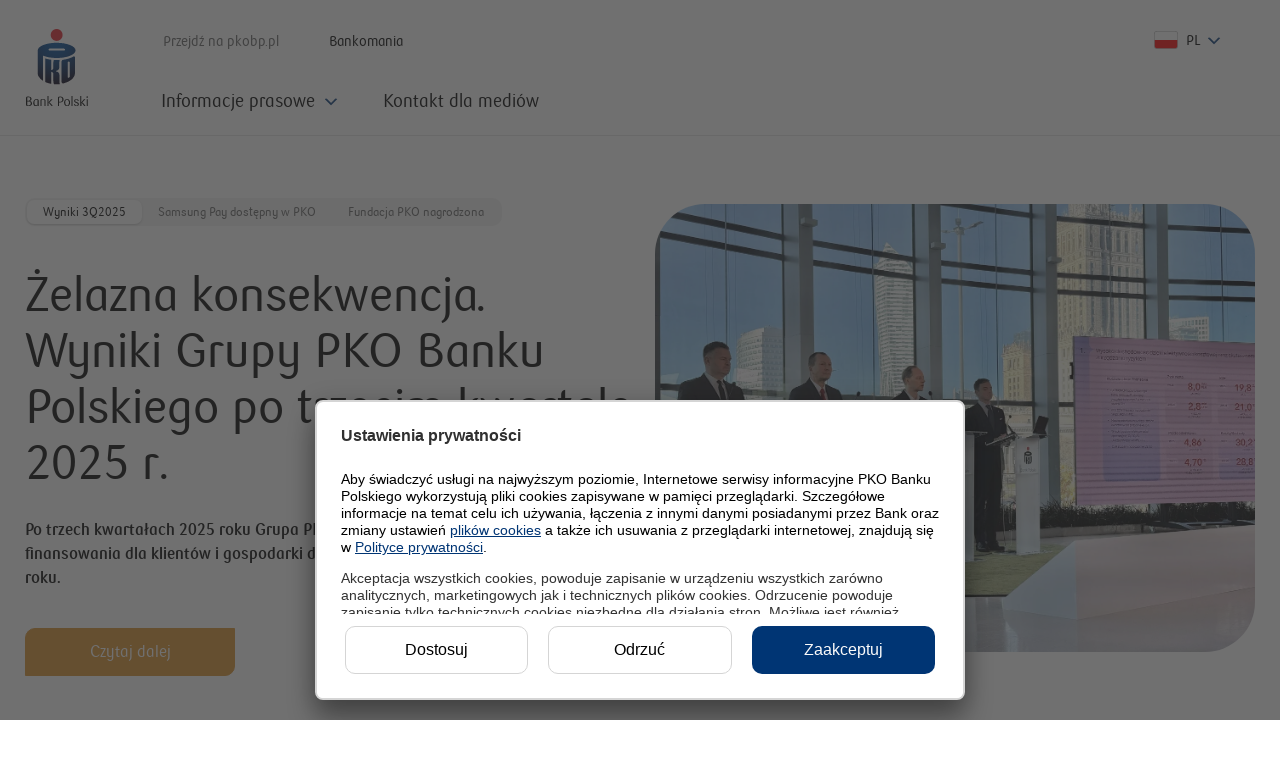

--- FILE ---
content_type: text/html; charset=utf-8
request_url: https://www.pkobp.pl/media
body_size: 52864
content:
<!DOCTYPE html><html lang="pl"><head><meta charSet="utf-8"/><meta name="viewport" content="initial-scale=1, width=device-width"/><meta id="redesign"/><script id="dynamicData" type="text/javascript">
(function (d, y, n, a, m, i, c, s) {
    d[a]=d[a]||[];d[a] = m;
    s = "https://www.pkobp.pl/static/storage_api/dynamic.min.js"; 
    i = y.createElement(n); i.async = 1; i.src = s;
    c = y.getElementsByTagName(n)[0]; c.parentNode.insertBefore(i, c);
})(window, document, "script", "dynamicDataParams", [true, true, true]);
</script><meta name="p:domain_verify" content="486176bd1ea30b4b17305e2e042b878b"/><script type="text/javascript">try{const a=t=>{return a=window,e=document,n="script",a[o="uetq"]=a[o]||[],r=function(){var e={ti:""+t,enableAutoSpaTracking:!0};e.q=a[o],a[o]=new UET(e),a[o].push("pageLoad")},(c=e.createElement(n)).src="//bat.bing.com/bat.js",c.async=1,c.onload=c.onreadystatechange=function(){var e=this.readyState;e&&"loaded"!==e&&"complete"!==e||(r(),c.onload=c.onreadystatechange=null)},void(e=e.getElementsByTagName(n)[0]).parentNode.insertBefore(c,e);var a,e,n,o,r,c};Object.defineProperty(window,"uetLoader",{value:a})}catch(e){console.error(e)}</script><script type="text/javascript">!function(e){try{Object.defineProperty(e,"cookieServiceDomain",{value:{getCookie:function(e){let t=e+"=",o=decodeURIComponent(document.cookie).split(";");for(let i=0;i<o.length;i++){let n=o[i];for(;" "==n.charAt(0);)n=n.substring(1);if(0==n.indexOf(t))return n.substring(t.length,n.length)}return""},setCookie:function(e,t){document.cookie=e+"="+t+";path=/"}}})}catch(t){console.info(t.message)}}(window);</script><script id="uc-gtm">
function gtag(){dataLayer.push(arguments)}window.dataLayer=window.dataLayer||[],window.addEventListener("ucEvent",function(e){if(e.detail&&"consent_status"==e.detail.event&&"explicit"==e.detail.type){var t,a,n={};for([t,a]of Object.entries({microsoft_analytics_storage:"Microsoft Clarity",microsoft_ad_storage:"Microsoft Advertising"}))e.detail.hasOwnProperty(a)&&(n[t]=e.detail[a]?"granted":"denied");switch(gtag("consent","update",n),window.dataLayer.push({event:"ClarityConsent"}),e.detail.action){case"onAcceptAllServices":document.cookie="3_RODO_FULL=true; path=/; secure=true; samesite=none; max-age=34560000;";break;case"onDenyAllServices":document.cookie="5_RODO_REJECTED=true; path=/; secure=true; samesite=none; max-age=34560000;";break;case"onUpdateServices":document.cookie="4_RODO_SETTINGS=true; path=/; secure=true; samesite=none; max-age=34560000;"}e.detail.ucCategory.essential&&(document.cookie="2_RODO_ESSENTIAL=true; path=/; secure=true; samesite=none; max-age=34560000;")}}),gtag("consent","default",{ad_storage:"denied",analytics_storage:"denied",microsoft_analytics_storage:"denied",microsoft_ad_storage:"denied",ad_user_data:"denied",ad_personalization:"denied",wait_for_update:2e3}),gtag("set","ads_data_redaction",!0),function(e,t,a,n){e[n]=e[n]||[],e[n].push({"gtm.start":(new Date).getTime(),event:"gtm.js"});e=t.getElementsByTagName(a)[0],n=t.createElement(a);n.async=!0,n.src="https://www.googletagmanager.com/gtm.js?id=GTM-NZQMN2W",e.parentNode.insertBefore(n,e)}(window,document,"script","dataLayer");
</script><script type="text/javascript">window.clarityModule={appendClarityScript:function(t){var t='!function(c,l,a,r,i,t,y){a[c]("metadata",(function(){a[c]("set","C_IS","0")}),!1,!0);if(a[c].v||a[c].t)return a[c]("event",c,"dup."+i.projectId);a[c].t=!0,(t=l.createElement(r)).async=!0,t.src="/static/front/clarity_scripts/js/clarity.js",(y=l.getElementsByTagName(r)[0]).parentNode.insertBefore(t,y),a[c]("start",i),a[c].q.unshift(a[c].q.pop()),a[c]("set","C_IS","0")}("clarity",document,window,"script",{"projectId":"'+t+'","upload":"https://v.clarity.ms/collect","expire":365,"cookies":["_uetmsclkid","_uetvid"],"track":false,"content":true,"unmask":["body"],"dob":2120});',e=document.createElement("script");e.type="text/javascript",e.id="clarityLoader",e.async=!0,e.append(t),document.getElementsByTagName("head")[0].appendChild(e)},unloadClarity:function(){delete window.clarity,document.getElementById("clarity").remove(),document.getElementById("clarityLoader").remove()}};</script><title>Biuro Prasowe - PKO Bank Polski</title><meta name="description" content="Wiadomości i komunikaty dla dziennikarzy o działalności PKO Banku Polskiego"/><meta name="article:modified_time" content="2025-11-07T11:06:09.240114+01:00"/><meta name="robots" content="index, follow"/><link rel="canonical" href="https://www.pkobp.pl/media"/><script>window.pko = {"storage":{"dd_RRSO-KKMP":"17,40%","dd_RRSO-KHM-PR-S":"<strong>Rzeczywista Roczna Stopa Oprocentowania (RRSO)</strong> dla wypłaconego jednorazowo kredytu hipotecznego MIX w PKO Banku Polskim zabezpieczonego hipoteką wynosi <strong>7,23%</strong> przy następujących założeniach: okres obowiązywania umowy: 25 lat; całkowita kwota kredytu (bez kredytowanych kosztów) 354 738 zł, LTV (kwota kredytu do wartości zabezpieczenia) 49,8%, oprocentowanie stałe: 6,33%/rok (do 5. roku z uwzględnieniem obniżenia o 0,2 p.p.), na które składa się 5-letnia stała stopa bazowa 4,53%/rok z 10.10.2025 r. oraz marża 1,8% a następnie oprocentowanie zmienne 6,53%/rok (od 6. roku do końca okresu oprocentowania), na które składa się wskaźnik referencyjny WIBOR 6M 4,53% (przy założeniu, że WIBOR 6M odpowiada 5-letniej stałej stopie bazowej) oraz marża 2%; całkowity koszt kredytu 393 128,76 zł, w tym: prowizja 0%, odsetki 361 713,80 zł, ubezpieczenie nieruchomości 7 094,75 zł (za cały okres kredytowania, dla ubezpieczenia oferowanego za pośrednictwem PKO Banku Polskiego); ocena wartości nieruchomości mającej stanowić zabezpieczenie kredytu 700 zł, PCC 19 zł; ROR (Konto za Zero) 0 zł (za cały okres kredytowania; w związku z deklaracją systematycznych wpływów minimum 3 000 zł na ROR); ubezpieczenie na życie (za cały okres kredytowania) 23 601,21 zł, całkowita kwota do zapłaty 747 866,76 zł, płatna w 300 ratach annuitetowych (równych) miesięcznych, przy czym pierwsze 60 rat wynosi 2 359,20 zł, od 6. roku kolejne raty wynoszą 2 396,36 zł i ostatnia rata 2 169,76 zł. Kalkulacja została dokonana na 10.10.2025 r. na reprezentatywnym przykładzie dla oferty specjalnej ważnej do 31.12.2025 r.","dd_RRSO-KMSR":"7,43%","dd_RRSO-EP-PR":"<strong>Rzeczywista Roczna Stopa Oprocentowania (RRSO) wynosi 16,67%. Całkowita kwota kredytu (bez kredytowanych kosztów): 27 300,00 zł. Całkowita kwota do zapłaty: 42 346,25 zł. Oprocentowanie zmienne: 15,50%. Całkowity koszt kredytu: 15 046,25 zł (w tym: prowizja: 0,00 zł, odsetki: 15 046,25 zł). 72 miesięczne raty równe po 579,73 zł i ostatnia rata: 605,69 zł. Kalkulację przeprowadziliśmy 06.11.2025 r. na reprezentatywnym przykładzie.</strong>","[!RRSO-LO-BO]":"21,26%","[!RRSO-KKMP]":"17,40%","dd_RRSO-EPG":"11,57%","dd_RRSO-EPG-PR":"<strong>Rzeczywista Roczna Stopa Oprocentowania (RRSO) wynosi 11,57%, całkowita kwota kredytu (bez kredytowanych kosztów): 14 700,00 zł, całkowita kwota do zapłaty: 16 443,58 zł, oprocentowanie stałe: 10,99%, całkowity koszt kredytu 1 743,58 zł (w tym: prowizja: 0,00 zł, odsetki: 1 743,58 zł), 23 miesięczne raty równe po 685,15 zł i ostatnia rata: 685,13 zł. Kalkulację przeprowadziliśmy 08.05.2025 r. na reprezentatywnym przykładzie. </strong>","dd_RRSO-KH-BH-S":"7,25%","dd_RRSO-KH-BH-Z":"7,25%","dd_RRSO-KH-PKO-S":"7,25%","dd_RRSO-KH-PKO-Z":"7,25%","dd_RRSO-KHM-PR":"<strong>Rzeczywista Roczna Stopa Oprocentowania (RRSO)</strong> dla wypłaconego jednorazowo kredytu hipotecznego MIX w PKO Banku Polskim zabezpieczonego hipoteką wynosi <strong>7,23%</strong> przy następujących założeniach: okres obowiązywania umowy: 25 lat; całkowita kwota kredytu (bez kredytowanych kosztów) 354 738 zł, LTV (kwota kredytu do wartości zabezpieczenia) 49,8%, oprocentowanie stałe: 6,33%/rok (do 5. roku z uwzględnieniem obniżenia o 0,2 p.p.), na które składa się 5-letnia stała stopa bazowa 4,53%/rok z 10.10.2025 r. oraz marża 1,8% a następnie oprocentowanie zmienne 6,53%/rok (od 6. roku do końca okresu oprocentowania), na które składa się wskaźnik referencyjny WIBOR 6M 4,53% (przy założeniu, że WIBOR 6M odpowiada 5-letniej stałej stopie bazowej) oraz marża 2%; całkowity koszt kredytu 393 128,76 zł, w tym: prowizja 0%, odsetki 361 713,80 zł, ubezpieczenie nieruchomości 7 094,75 zł (za cały okres kredytowania, dla ubezpieczenia oferowanego za pośrednictwem PKO Banku Polskiego); ocena wartości nieruchomości mającej stanowić zabezpieczenie kredytu 700 zł, PCC 19 zł; ROR (Konto za Zero) 0 zł (za cały okres kredytowania; w związku z deklaracją systematycznych wpływów minimum 3 000 zł na ROR); ubezpieczenie na życie (za cały okres kredytowania) 23 601,21 zł, całkowita kwota do zapłaty 747 866,76 zł, płatna w 300 ratach annuitetowych (równych) miesięcznych, przy czym pierwsze 60 rat wynosi 2 359,20 zł, od 6. roku kolejne raty wynoszą 2 396,36 zł i ostatnia rata 2 169,76 zł. Kalkulacja została dokonana na 10.10.2025 r. na reprezentatywnym przykładzie dla oferty specjalnej ważnej do 31.12.2025 r.","dd_RRSO-KHM":"7,23%","dd_RRSO-PH-PR":"<strong>Rzeczywista Roczna Stopa Oprocentowania (RRSO)</strong> dla wypłaconej jednorazowo pożyczki hipotecznej w PKO Banku Polskim zabezpieczonej hipoteką <strong>8,97%</strong> przy następujących założeniach: okres obowiązywania umowy: 20 lat; całkowita kwota pożyczki (bez kredytowanych kosztów) 314 850 zł, LTV (kwota kredytu do wartości zabezpieczenia) 35,2%, oprocentowanie stałe: 7,97%/rok (do 5. roku z uwzględnieniem obniżenia o 0,2 p.p.), na które składa się 5-letnia stała stopa bazowa 4,53%/rok z 10.10.2025 r. oraz marża 3,44%, a następnie oprocentowanie zmienne 8,17%/rok (od 6. roku do końca okresu oprocentowania), na które składa się wskaźnik referencyjny WIBOR 6M 4,53% (przy założeniu, że WIBOR 6M odpowiada 5-letniej stałej stopie bazowej) oraz marża 3,64%; całkowity koszt kredytu 343 889,02 zł, w tym: prowizja 0%, odsetki 321 635,45 zł, ubezpieczenie nieruchomości 5 037,60 zł (za cały okres kredytowania, dla ubezpieczenia oferowanego za pośrednictwem PKO BP), ocena wartości nieruchomości mającej stanowić zabezpieczenie pożyczki 400 zł, PCC 19 zł; ROR (Konto za Zero) 0 zł (za cały okres kredytowania; w związku z deklaracją systematycznych wpływów minimum 3 000 zł na ROR); ubezpieczenie na życie (za cały okres kredytowania) 16 796,97 zł; całkowita kwota do zapłaty 658 739,02 zł, płatna w 240 ratach annuitetowych (równych) miesięcznych przy czym pierwsze 60 rat wynosi 2 629,37 zł, od 6. roku kolejne raty wynoszą 2 660,50 zł i ostatnia rata 2 493,75 zł. Kalkulacja została dokonana na 10.10.2025 r. na reprezentatywnym przykładzie dla oferty specjalnej ważnej do 31.12.2025 r.","dd_RRSO-LO-BO":"21,26%","dd_RRSO-LO-BO-PR":"<strong>Rzeczywista Roczna Stopa Oprocentowania (RRSO) wynosi 21,26%, całkowita kwota kredytu 11 400 zł, całkowita kwota do zapłaty 12 607,64 zł, oprocentowanie zmienne 15,50%/rok, całkowity koszt kredytu 1 207,64 zł (w tym: prowizja 228 zł (2%), odsetki 979,64 zł), 12 miesięcznych rat równych po 1 031,64 zł. Kalkulacja została dokonana na dzień 6.11.2025 roku na reprezentatywnym przykładzie. Do obliczenia powyższych parametrów przyjęto, że limit w wysokości 11 400 zł został wykorzystany jednorazowo w całości, bez użycia karty płatniczej, w dniu postawienia go do dyspozycji Kredytobiorcy w Koncie Aurum, a opłata za prowadzenie Konta wynosi 0 zł miesięcznie w przypadku gdy wpływy na rachunek w ostatnim miesiącu wynoszą min. 9 000 zł lub średnie miesięczne saldo aktywów na produktach to min. 150 000 zł, w przeciwnym razie miesięczna opłata za prowadzenie konta wynosi 40 zł.</strong>","dd_RRSO-LO-KI":"22,45%","dd_RRSO-KKI-PR":"<strong>Rzeczywista Roczna Stopa Oprocentowania (RRSO) wynosi 17,64%, całkowita kwota kredytu 100 000 zł, całkowita kwota do zapłaty 109 093,3 zł, oprocentowanie zmienne 15,50%/rok, całkowity koszt kredytu 9093,3 zł (w tym: opłata za obsługę karty kredytowej 1000 zł, odsetki 8593,3 zł, obligatoryjne ubezpieczenie na życie 0 zł), 12 miesięcznych rat równych po 9091,11 zł. Kalkulacja została dokonana na dzień 6.11.2025 r. na reprezentatywnym przykładzie. Do obliczenia powyższych parametrów przyjęto, że limit w wysokości 100 000 zł został wykorzystany jednorazowo w całości poprzez dokonanie transakcji bezgotówkowej przy fizycznym użyciu karty (z wyłączeniem polecenia przelewu, polecenia przelewu wewnętrznego i transakcji dokonanych w punktach oznaczonych jako kasyna gry, salony gier, zakłady bukmacherskie, loterie i totalizatory) w miesiącu, w którym klient ją otrzymał.</strong>","dd_RRSO-KH-PR-PKO-S":"<strong>Rzeczywista Roczna Stopa Oprocentowania (RRSO)</strong> dla wypłaconego jednorazowo kredytu Własny Kąt hipoteczny w PKO Banku Polskim zabezpieczonego hipoteką wynosi <strong>7,25%</strong>&nbsp;przy następujących założeniach: okres obowiązywania umowy: 25 lat; całkowita kwota kredytu (bez kredytowanych kosztów) 375 000 zł; LTV (kwota kredytu do wartości zabezpieczenia) 61,4%; oprocentowanie stałe: 6,36%/rok (do 5. roku z uwzględnieniem obniżenia o 0,2 p.p.), na które składa się 5-letnia stała stopa bazowa 4,53%/rok z 10.10.2025 r. i marża 1,83%; a następnie oprocentowanie zmienne 6,56%/rok (od 6. roku do końca okresu oprocentowania), na które składa się wskaźnik referencyjny WIBOR 6M 4,53%/rok (przy założeniu, że WIBOR 6M odpowiada 5-letniej stałej stopie bazowej) i marża 2,03%; całkowity koszt kredytu 417 374,27 zł, w tym prowizja 0%, odsetki 384 484,52 zł, ubezpieczenie nieruchomości 7 500 zł (za cały okres kredytowania, dla ubezpieczenia oferowanego za pośrednictwem PKO Banku Polskiego), ocena wartości nieruchomości mającej stanowić zabezpieczenie kredytu 400 zł, PCC 19 zł, ROR (Konto za Zero) 0 zł (za cały okres kredytowania; w związku z deklaracją systematycznych wpływów minimum 3 000 zł na ROR), ubezpieczenie na życie 24 970,75 zł (za cały okres kredytowania); całkowita kwota do zapłaty 792 374,27 zł, płatna w 300 ratach annuitetowych (równych) miesięcznych, przy czym pierwsze 60 rat wynosi 2 500,94 zł, od 6. roku kolejne raty wynoszą 2 540,29 zł i ostatnia rata 2 298,81 zł. Kalkulacja została dokonana na 10.10.2025 r. na reprezentatywnym przykładzie dla oferty specjalnej ważnej do 31.12.2025 r.","dd_RRSO-PG-PR":"<strong>Rzeczywista Roczna Stopa Oprocentowania (RRSO) wynosi 11,57%. Całkowita kwota kredytu (bez kredytowanych kosztów): 14 300,00 zł. Całkowita kwota do zapłaty: 15 994,71 zł. Oprocentowanie stałe: 10,99%. Całkowity koszt kredytu 1 694,71 zł (w tym: prowizja: 0,00 zł, odsetki: 1 694,71 zł). 23 miesięczne raty równe po 666,51 zł i ostatnia rata: 664,98 zł. Kalkulację przeprowadziliśmy 04.09.2025 r. na reprezentatywnym przykładzie. </strong>","dd_RRSO-LO-KDR-PR":"<sup>2</sup> <strong>Rzeczywista Roczna Stopa Oprocentowania (RRSO) wynosi 19,51%, całkowita kwota kredytu 4000 zł, całkowita kwota do zapłaty 4 393,73 zł oprocentowanie zmienne 15,50%/rok, całkowity koszt kredytu 393,73 zł (w tym: prowizja 50 zł (1,25%), odsetki 343,73 zł), 12 miesięcznych rat równych po 361,98 zł. Kalkulacja została dokonana na dzień 6.11.2025 roku na reprezentatywnym przykładzie. Do obliczenia powyższych parametrów przyjęto, że limit w wysokości 4000 zł został wykorzystany jednorazowo w całości, bez użycia karty płatniczej, w dniu postawienia go do dyspozycji Kredytobiorcy w PKO Koncie za Zero, a opłata za prowadzenie Konta wynosi 0 zł miesięcznie.</strong>","[!RRSO-BK]":"4,31%","dd_RRSO-LO-KI-PR":"<strong>Rzeczywista Roczna Stopa Oprocentowania (RRSO) wynosi 22,45%, całkowita kwota kredytu 4 000 zł, całkowita kwota do zapłaty 4 443,73 zł, oprocentowanie zmienne 15,50%/rok, całkowity koszt kredytu 443,73 zł (w tym: prowizja 100 zł (2,5%), odsetki 343,73 zł), 12 miesięcznych rat równych po 361,98 zł. Kalkulacja została dokonana na dzień 6.11.2025 roku na reprezentatywnym przykładzie. Do obliczenia powyższych parametrów przyjęto, że limit w wysokości 4 000 zł został wykorzystany jednorazowo w całości, bez użycia karty płatniczej, w dniu postawienia go do dyspozycji Kredytobiorcy w PKO Koncie za Zero, a opłata za prowadzenie Konta wynosi 0 zł miesięcznie.</strong>","dd_RRSO-PK-PR":"<strong>Rzeczywista Roczna Stopa Oprocentowania (RRSO) wynosi 12,57%. Całkowita kwota kredytu (bez kredytowanych kosztów): 37 900,00 zł. Całkowita kwota do zapłaty: 56 498,56 zł. Oprocentowanie zmienne: 11,89%. Całkowity koszt kredytu: 18 598,56 zł (w tym: prowizja: 0,00 zł, odsetki: 18 598,56 zł). 85 miesięcznych rat równych po 657,13 zł i ostatnia rata: 642,51 zł. Kalkulację przeprowadziliśmy 09.10.2025 r. na reprezentatywnym przykładzie.</strong>","[!RRSO-PG]":"11,57%","[!RRSO-EP]":"16,67%","[!RRSO-PK]":"12,57%","[!RRSO-KH-PKO-Z]":"8,41%","dd_RRSO-PH":"8,97%","[!RRSO-KH-BH-Z]":"7,25%","[!RRSO-KHM]":"7,23%","[!RRSO-KH-BH]":"7,25%","[!RRSO-KH-PKO]":"7,25%","[!RRSO-PH]":"8,97%","[!RRSO-KMSR]":"7,43%","[!RRSO-LO]":"22,45%","dd_RRSO-KKMP-PR":"<strong>Rzeczywista Roczna Stopa Oprocentowania (RRSO) wynosi 17,40%, całkowita kwota kredytu 40 000 zł, całkowita kwota do zapłaty 43 587,32 zł, oprocentowanie zmienne 15,50%/rok, całkowity koszt kredytu 3587,32 zł (w tym: opłata za obsługę karty kredytowej 300 zł, odsetki 3437,32 zł, obligatoryjne ubezpieczenie na życie 0 zł), 12 miesięcznych rat równych po 3632,28 zł. Kalkulacja została dokonana na dzień 6.11.2025 r. na reprezentatywnym przykładzie. Do obliczenia powyższych parametrów przyjęto, że limit w wysokości 40 000 zł został wykorzystany jednorazowo w całości poprzez dokonanie transakcji bezgotówkowej przy fizycznym użyciu karty (z wyłączeniem polecenia przelewu, polecenia przelewu wewnętrznego i transakcji dokonanych w punktach oznaczonych jako kasyna gry, salony gier, zakłady bukmacherskie, loterie i totalizatory) w miesiącu, w którym klient ją otrzymał.</strong>","[!RRSO-EPG]":"11,57%","dd_RRSO-PG":"11,57%","dd_RRSO-KH-PR-BH-S":"<strong>Rzeczywista Roczna Stopa Oprocentowania (RRSO)</strong> dla wypłaconego jednorazowo kredytu Własny Kąt hipoteczny w PKO Banku Hipotecznym SA zabezpieczonego hipoteką wynosi <strong>7,25%</strong> przy następujących założeniach: okres obowiązywania umowy: 25 lat; całkowita kwota kredytu (bez kredytowanych kosztów) 357 520 zł; LTV (kwota kredytu do wartości zabezpieczenia) 61,30%; oprocentowanie zmienne ze stałą stopą procentową 6,36%/rok (do 5. roku z uwzględnieniem obniżenia o 0,2 p.p.), na które składa się 5-letnia stała stopa bazowa 4,53%/rok z 10.10.2025 r. i marża 1,83 p.p., a następnie oprocentowanie zmienne 6,56%/rok (od 6. roku do końca okresu oprocentowania), na które składa się wskaźnik referencyjny WIBOR 6M 4,53%/rok (przy założeniu, że WIBOR 6M odpowiada 5-letniej stałej stopie bazowej) i marża 2,03 p.p.; całkowity koszt kredytu 397 936,79 zł, w tym: prowizja 0%, odsetki 366 560,58 zł, ubezpieczenie nieruchomości 7 150,50 zł (za cały okres kredytowania, dla ubezpieczenia oferowanego za pośrednictwem PKO Banku Polskiego); ocena wartości nieruchomości mającej stanowić zabezpieczenie kredytu 400 zł, PCC 19 zł; ROR (Konto za Zero) 0 zł (za cały okres kredytowania; w związku z deklaracją systematycznych wpływów minimum 3 000 zł na ROR w PKO Banku Polskim); ubezpieczenie na życie 23 806,71 zł (za cały okres kredytowania dla ubezpieczenia oferowanego za pośrednictwem PKO Banku Polskiego); całkowita kwota do zapłaty 755 456,79 zł, płatna w 300 ratach annuitetowych (równych) miesięcznych, przy czym pierwsze 60 rat wynosi 2 384,37 zł, od 6. roku kolejne raty wynoszą 2 421,88 zł i ostatnia rata 2 189,06 zł. \nKalkulacja została dokonana na dzień 10.10.2025 r. na reprezentatywnym przykładzie. dla oferty specjalnej ważnej do 31.12.2025 r.","dd_RRSO-KH-PR-BH-Z":"<strong>Rzeczywista Roczna Stopa Oprocentowania (RRSO)</strong> dla wypłaconego jednorazowo kredytu Własny Kąt hipoteczny w PKO Banku Hipotecznym SA zabezpieczonego hipoteką wynosi <strong>7,25%</strong> przy następujących założeniach: okres obowiązywania umowy: 25 lat; całkowita kwota kredytu (bez kredytowanych kosztów) 357 520 zł; LTV (kwota kredytu do wartości zabezpieczenia) 61,30%; oprocentowanie zmienne ze stałą stopą procentową 6,36%/rok (do 5. roku z uwzględnieniem obniżenia o 0,2 p.p.), na które składa się 5-letnia stała stopa bazowa 4,53%/rok z 10.10.2025 r. i marża 1,83 p.p., a następnie oprocentowanie zmienne 6,56%/rok (od 6. roku do końca okresu oprocentowania), na które składa się wskaźnik referencyjny WIBOR 6M 4,53%/rok (przy założeniu, że WIBOR 6M odpowiada 5-letniej stałej stopie bazowej) i marża 2,03 p.p.; całkowity koszt kredytu 397 936,79 zł, w tym: prowizja 0%, odsetki 366 560,58 zł, ubezpieczenie nieruchomości 7 150,50 zł (za cały okres kredytowania, dla ubezpieczenia oferowanego za pośrednictwem PKO Banku Polskiego); ocena wartości nieruchomości mającej stanowić zabezpieczenie kredytu 400 zł, PCC 19 zł; ROR (Konto za Zero) 0 zł (za cały okres kredytowania; w związku z deklaracją systematycznych wpływów minimum 3 000 zł na ROR w PKO Banku Polskim); ubezpieczenie na życie 23 806,71 zł (za cały okres kredytowania dla ubezpieczenia oferowanego za pośrednictwem PKO Banku Polskiego); całkowita kwota do zapłaty 755 456,79 zł, płatna w 300 ratach annuitetowych (równych) miesięcznych, przy czym pierwsze 60 rat wynosi 2 384,37 zł, od 6. roku kolejne raty wynoszą 2 421,88 zł i ostatnia rata 2 189,06 zł. \nKalkulacja została dokonana na dzień 10.10.2025 r. na reprezentatywnym przykładzie. dla oferty specjalnej ważnej do 31.12.2025 r.","[!RRSO-KKI]":"17,64%","dd_RRSO-PG-KDR-PR":"<sup>3</sup> Rzeczywista Roczna Stopa Oprocentowania (RRSO) wynosi 16,06%, całkowita kwota kredytu (bez kredytowanych kosztów) 38 300,00 zł, całkowita kwota do zapłaty 58 343,89 zł, oprocentowanie zmienne 14,99%, całkowity koszt kredytu 20 043,89 zł (w tym: prowizja 0,00 zł, odsetki 20 043,89 zł), 71 miesięczne raty równe po 809,65 zł i ostatnia rata: 858,74 zł. Kalkulację przeprowadziliśmy 08.05.2025 r. na reprezentatywnym przykładzie.","dd_RRSO-PK":"12,57%","dd_RRSO-PH-PR-S":"<strong>Rzeczywista Roczna Stopa Oprocentowania (RRSO)</strong> dla wypłaconej jednorazowo pożyczki hipotecznej w PKO Banku Polskim zabezpieczonej hipoteką <strong>8,97%</strong> przy następujących założeniach: okres obowiązywania umowy: 20 lat; całkowita kwota pożyczki (bez kredytowanych kosztów) 314 850 zł, LTV (kwota kredytu do wartości zabezpieczenia) 35,2%, oprocentowanie stałe: 7,97%/rok (do 5. roku z uwzględnieniem obniżenia o 0,2 p.p.), na które składa się 5-letnia stała stopa bazowa 4,53%/rok z 10.10.2025 r. oraz marża 3,44%, a następnie oprocentowanie zmienne 8,17%/rok (od 6. roku do końca okresu oprocentowania), na które składa się wskaźnik referencyjny WIBOR 6M 4,53% (przy założeniu, że WIBOR 6M odpowiada 5-letniej stałej stopie bazowej) oraz marża 3,64%; całkowity koszt kredytu 343 889,02 zł, w tym: prowizja 0%, odsetki 321 635,45 zł, ubezpieczenie nieruchomości 5 037,60 zł (za cały okres kredytowania, dla ubezpieczenia oferowanego za pośrednictwem PKO BP), ocena wartości nieruchomości mającej stanowić zabezpieczenie pożyczki 400 zł, PCC 19 zł; ROR (Konto za Zero) 0 zł (za cały okres kredytowania; w związku z deklaracją systematycznych wpływów minimum 3 000 zł na ROR); ubezpieczenie na życie (za cały okres kredytowania) 16 796,97 zł; całkowita kwota do zapłaty 658 739,02 zł, płatna w 240 ratach annuitetowych (równych) miesięcznych przy czym pierwsze 60 rat wynosi 2 629,37 zł, od 6. roku kolejne raty wynoszą 2 660,50 zł i ostatnia rata 2 493,75 zł. Kalkulacja została dokonana na 10.10.2025 r. na reprezentatywnym przykładzie dla oferty specjalnej ważnej do 31.12.2025 r.","dd_RRSO-EP":"16,67%","[!RRSO-KKP]":"19,15%","[!RRSO-KP]":"12,57%","dd_RRSO-KKI":"17,64%","dd_RRSO-KKP":"19,15%","[!RRSO-PGPROMO]":"16,32%","dd_RRSO-KH-PR-PKO-Z":"<strong>Rzeczywista Roczna Stopa Oprocentowania (RRSO)</strong> dla wypłaconego jednorazowo kredytu Własny Kąt hipoteczny w PKO Banku Polskim zabezpieczonego hipoteką wynosi <strong>7,25%</strong> przy następujących założeniach: okres obowiązywania umowy: 25 lat; całkowita kwota kredytu (bez kredytowanych kosztów) 375 000 zł; LTV (kwota kredytu do wartości zabezpieczenia) 61,4%; oprocentowanie stałe: 6,36%/rok (do 5. roku z uwzględnieniem obniżenia o 0,2 p.p.), na które składa się 5-letnia stała stopa bazowa 4,53%/rok z 10.10.2025 r. i marża 1,83%; a następnie oprocentowanie zmienne 6,56%/rok (od 6. roku do końca okresu oprocentowania), na które składa się wskaźnik referencyjny WIBOR 6M 4,53%/rok (przy założeniu, że WIBOR 6M odpowiada 5-letniej stałej stopie bazowej) i marża 2,03%; całkowity koszt kredytu 417 374,27 zł, w tym prowizja 0%, odsetki 384 484,52 zł, ubezpieczenie nieruchomości 7 500 zł (za cały okres kredytowania, dla ubezpieczenia oferowanego za pośrednictwem PKO Banku Polskiego), ocena wartości nieruchomości mającej stanowić zabezpieczenie kredytu 400 zł, PCC 19 zł, ROR (Konto za Zero) 0 zł (za cały okres kredytowania; w związku z deklaracją systematycznych wpływów minimum 3 000 zł na ROR), ubezpieczenie na życie 24 970,75 zł (za cały okres kredytowania); całkowita kwota do zapłaty 792 374,27 zł, płatna w 300 ratach annuitetowych (równych) miesięcznych, przy czym pierwsze 60 rat wynosi 2 500,94 zł, od 6. roku kolejne raty wynoszą 2 540,29 zł i ostatnia rata 2 298,81 zł. Kalkulacja została dokonana na 10.10.2025 r. na reprezentatywnym przykładzie dla oferty specjalnej ważnej do 31.12.2025 r.","dd_RRSO-BK-PR":"<strong>Rzeczywista Roczna Stopa Oprocentowania (RRSO) dla wypłaconego jednorazowo Bezpiecznego kredytu 2% w PKO Banku Polskim zabezpieczonego hipoteką wynosi 4,31% przy następujących założeniach: okres obowiązywania umowy: 25 lat; całkowita kwota kredytu (bez kredytowanych kosztów) 290 000 zł, LTV (kwota kredytu do wartości zabezpieczenia) 96,3%, oprocentowanie stałe przez pierwsze 5 lat: 7,02%/rok, na które składa się 5-letnia stała stopa bazowa 5,02%/rok, marża 2%, następnie na drugi 5 letni okres oprocentowanie stałe 7,67%, na które składa się 5-letnia stała stopa bazowa 5,67%/rok i marża 2%, a następnie oprocentowanie zmienne 7,67%/rok (od 11. roku do końca okresu oprocentowania), na które składa się wskaźnik referencyjny WIBOR 6M 5,67%/rok z dnia 09.11.2023 r. i marża 2%; całkowity koszt kredytu 184 704,44 zł, w tym prowizja za udzielenie kredytu 1,7%, tj. 4 930 zł, opłata prowizyjna dla BGK za udzielenie gwarancji 490,86 zł; odsetki 172 573,72 zł, ubezpieczenie nieruchomości 5 800 zł (za cały okres kredytowania, dla ubezpieczenia oferowanego za pośrednictwem PKO Banku Polskiego), ocena wartości nieruchomości mającej stanowić zabezpieczenie kredytu 400 zł, PCC 19 zł; całkowita kwota do zapłaty 474 704,44 zł, płatna w 300 ratach: malejących w okresie stosowania dopłat oraz ratach annuitetowych (równych) miesięcznych po tym okresie, przy czym pierwsza rata malejąca z dopłatą wyniesie 1 426,76 zł, od 11. roku raty annuitetowe (równe) wyniosą po 1 630,69 zł i ostatnia rata wyniesie 1 442,25 zł. Kalkulacja została dokonana na dzień 10.11.2023 r. na reprezentatywnym przykładzie.</strong>","dd_RRSO-KMSR-PR":"<strong>Rzeczywista Roczna Stopa Oprocentowania (RRSO)</strong> dla wypłaconego jednorazowo kredytu mieszkaniowego ze spłatą rodzinną w PKO Banku Polskim zabezpieczonego hipoteką wynosi <strong>7,43%</strong> przy następujących założeniach: okres obowiązywania umowy: 25 lat; całkowita kwota kredytu (bez kredytowanych kosztów) 352 000 zł; LTV (kwota kredytu do wartości zabezpieczenia) 90,9%; oprocentowanie stałe: 6,52%/rok (do 5. roku z uwzględnieniem obniżenia o 0,2 p.p.), na które składa się 5-letnia stała stopa bazowa 4,53%/rok z 10.10.2025 r. i marża 1,99%, a następnie oprocentowanie zmienne 6,72%/rok (od 6. roku do końca okresu oprocentowania), na które składa się wskaźnik referencyjny WIBOR 6M 4,53%/rok z (przy założeniu, że WIBOR 6M odpowiada 5-letniej stałej stopie bazowej) i marża 2,19%; całkowity koszt kredytu 402 933,29 zł, w tym prowizja za udzielenie kredytu 0%, prowizja dla BGK za udzielenie gwarancji 422,09 zł; odsetki 371 505,65 zł, ubezpieczenie nieruchomości 7 040 zł (za cały okres kredytowania, dla ubezpieczenia oferowanego za pośrednictwem PKO Banku Polskiego), ocena wartości nieruchomości mającej stanowić zabezpieczenie kredytu 400 zł, PCC 19 zł, ubezpieczenie na życie (za cały okres kredytowania) 23 546,55 zł; całkowita kwota do zapłaty 754 933,29 zł, płatna w  ratach annuitetowych (równych) miesięcznych, przy czym w okresie pierwszych 5. lat raty wyniosą po 2 382,70 zł, od 6. roku po 2 419,94 zł i ostatnia rata wyniesie 2 177,99 zł. Kalkulacja została dokonana na 10.10.2025 r. na reprezentatywnym przykładzie dla oferty specjalnej ważnej do 31.12.2025 r.","dd_RRSO-KKP-PR":"<strong>Rzeczywista Roczna Stopa Oprocentowania (RRSO) wynosi 19,15% całkowita kwota kredytu 10 000 zł, całkowita kwota do zapłaty 10 979,33 zł oprocentowanie zmienne 15,50%/rok, całkowity koszt kredytu 979,33 zł (w tym: opłata za obsługę karty kredytowej 80 zł, odsetki 859,33 zł, obligatoryjne ubezpieczenie na życie 120 zł), 12 miesięcznych rat równych po 914,94 zł. Kalkulacja została dokonana na dzień 6.11.2025 r. na reprezentatywnym przykładzie. Do obliczenia powyższych parametrów przyjęto, że limit w wysokości 10 000 zł został wykorzystany jednorazowo w całości poprzez dokonanie transakcji bezgotówkowej (z wyłączeniem polecenia przelewu, polecenia przelewu wewnętrznego i transakcji dokonanych w punktach oznaczonych jako kasyna gry, salony gier, zakłady bukmacherskie, loterie i totalizatory) w miesiącu, w którym klient ją otrzymał.</strong>"}}</script><meta name="next-head-count" content="15"/><link rel="shortcut icon" href="/static/redesign/_front/_img/_layout/favicon_new.png"/><link rel="apple-touch-icon" href="/static/redesign/_front/_img/_layout/favicon_new.png"/><meta name="msapplication-TileColor" content="#3074D5"/><meta name="theme-color" content="#003574"/><style data-emotion="tss-global 0"></style><style data-emotion="tss-global tlsu5l-PKOBPTypography-span">html{-webkit-font-smoothing:antialiased;-moz-osx-font-smoothing:grayscale;box-sizing:border-box;-webkit-text-size-adjust:100%;}*,*::before,*::after{box-sizing:inherit;}strong,b{font-weight:700;}body{margin:0;color:#000000;font-size:18px;line-height:1.3333333333333333;font-family:pkobp,Helvetica,Arial,sans-serif;font-weight:400;background-color:#ffffff;}@media (min-width:900px){body{font-size:16px;line-height:1.5;}}@media print{body{background-color:#fff;}}body::backdrop{background-color:#ffffff;}</style><style data-emotion="tss 1cqapj-PKOBPSkiplink-skiplink w2fgsg-PKOBPVisuallyHidden-root j1fy4m qjhgjx 1ndk1zt 1g7aj4n-PKOBPMenuDesktop-menu 1qtvhz6-PKOBPMenuDesktop-container tt7kyr-PKOBPMenuDesktop-logoAndPositionsContainer lmreqi-PKOBPMenuDesktop-logoContainer 5mdv6t-PKOBPMenuLogo-logo 1cesist-PKOBPMenuDesktop-positionsContainer 1fcp6v2-PKOBPMenuDesktop-mainPositionsContainer 7ayccp-PKOBPMenuMainPositions-link 1adst0g-PKOBPMenuMainPositions-link__selected 1jcu4yg-PKOBPMenuMainPositions-nav 1ujf0il-PKOBPMenuDesktop-nestedPositionsContainer 2aik5y-PKOBPMenuNestedPositions-dropdownButton 1iv65n7-PKOBPMenuNestedPositions-container 1ebtftc-PKOBPMenuNestedPositions-link-PKOBPMenuNestedPositions-link__withDropdown lzwshb-PKOBPMenuDropdownLayer-container 1qc6ar5-PKOBPMenuDropdownLayer-inner 13lo9b3-PKOBPMenuDropdownLayer-layout 1adaqcm-PKOBPMenuDropdownLayer-grid hg9pqh-PKOBPMenuDropdownTile-grid h4l9t4-PKOBPCard-card-PKOBPCard-card__isLink-PKOBPMenuDropdownTile-card 1dopl2t-PKOBPMenuDropdownTile-cardInner-PKOBPMenuDropdownTile-cardInner__isWithoutImage zxgbzp-PKOBPMenuDropdownTile-inner 1otq83v-PKOBPTypography-span-PKOBPMenuDropdownTile-title xmqeg1-PKOBPMenuDropdownTile-mobileArrow 8wvoft-PKOBPMenuNestedPositions-link mleu2b-PKOBPMenuDesktop-actionsContainer enk1cl-PKOBPMenuDesktop-loginAndCtaContainer-PKOBPMenuDesktop-loginAndCtaContainer__onlyCta 1rbfbsv-PKOBPMenuDesktop-langContainer-PKOBPMenuDesktop-langContainer__onlyLang 19u0iww-PKOBPLanguageSelect-selectWrapper a3lrig-PKOBPMenuButtonSelect-button 133ijl5-PKOBPLanguageOption-container cdk5n1-PKOBPLanguageOption-label 1qjijd9-PKOBPLanguageOption-flag hx3f0k-PKOBPMenuDesktop-outerSearchboxContainer 8ut64c-PKOBPMenuDesktop-searchboxContainer i9jbgn-PKOBPHeroBanner-slickContainer 17sveof-PKOBPHeroBanner-root zilarf-PKOBPHeroBannerSlide-wysiwyg 6i9rrl-PKOBPHeroBannerSlide-slide 15526yy-PKOBPHeroBannerSlide-col-PKOBPHeroBannerSlide-image-PKOBPHeroBannerSlide-imageMaskRounded-PKOBPHeroBannerSlide-imageSlideShort 18zn0gd-PKOBPImgFront-container h9jd2e-PKOBPImgFront-img 1f6ir6y-PKOBPHeroBannerSlide-col-PKOBPHeroBannerSlide-col__isNavTop tcjmy-PKOBPTypography-h1-PKOBPHeroBannerSlide-content 11745i3-PKOBPSliderNavigation-btn nqt3sn-PKOBPSliderNavigation-btnActive suotht-PKOBPSliderNavigation-root-PKOBPSliderNavigation-rootTop 1o1b33a-PKOBPTypography-h1-PKOBPTypography-h3-PKOBPSectionHeader-align__center 1b7cbnl-PKOBPHeroBannerSlide-ctaContainer 1xt0gbj-PKOBPButton-root-PKOBPButton-primarySales 1cgt2ij-PKOBPTypography-span-PKOBPTypography-h3-PKOBPSectionHeader-align__center 6yavch 15vrnbb uhflxj-PKOBPTypography-span-PKOBPTypography-size0-PKOBPTypography-h2 cn8apr-PKOBPGrid-container 1u46ozc-PKOBPGrid-column12 2tyd84-PKOBPRecentNewsItem-item 1lekzkb epi75y-PKOBPTypography-body4-PKOBPRecentNewsItem-date 11fecdn-PKOBPTypography-span-PKOBPTypography-h4-PKOBPRecentNewsItem-ellipsisMultiline ewjhh7-PKOBPRecentNewsItem-leadContainer-PKOBPRecentNewsItem-ellipsisMultiline-PKOBPRecentNewsItem-ellipsisMultiline3 1l4w6pd 1v1jg3h-PKOBPButton-root-PKOBPButton-textBlue-PKOBPRecentNews-button 1vtxk6r-PKOBPTypography-h2-PKOBPTypography-size0-PKOBPTypography-h2 qwm35n-PKOBPMenulinks-box 1h6xehi-PKOBPMenulinks-item 1uzbru4-PKOBPButton-root-PKOBPButton-textGrey-PKOBPMenulinks-link">.tss-1cqapj-PKOBPSkiplink-skiplink{position:absolute;left:-999px;width:1px;height:1px;top:auto;}.tss-1cqapj-PKOBPSkiplink-skiplink:focus{color:#fff;background:#004C9A;border-bottom-right-radius:4px;font-size:12px;padding:3px;display:inline-block;width:auto;height:auto;margin:auto;outline:none;position:absolute;top:0;left:0;z-index:1040;}.tss-w2fgsg-PKOBPVisuallyHidden-root{width:1px!important;height:1px!important;padding:0!important;margin:-1px!important;overflow:hidden!important;clip:rect(0, 0, 0, 0)!important;-webkit-clip-path:inset(50%)!important;clip-path:inset(50%)!important;border:0!important;white-space:nowrap!important;position:absolute!important;}.tss-j1fy4m{padding-top:0px;padding-bottom:0px;}.tss-qjhgjx{margin-top:0px;margin-bottom:0px;margin-left:auto;margin-right:auto;max-width:768px;padding:0 16px;}@media (min-width:640px){.tss-qjhgjx{padding:0 30px;}}@media (min-width:768px){.tss-qjhgjx{padding:0 30px;}}@media (min-width:1024px){.tss-qjhgjx{padding:0 15px;max-width:1024px;}}@media (min-width:1280px){.tss-qjhgjx{padding:0 15px;max-width:1260px;}}.tss-qjhgjx.fullWidth{max-width:100%;padding:0;}.tss-1ndk1zt{margin-left:auto;margin-right:auto;max-width:768px;padding:0 16px;}@media (min-width:640px){.tss-1ndk1zt{padding:0 30px;}}@media (min-width:768px){.tss-1ndk1zt{padding:0 30px;}}@media (min-width:1024px){.tss-1ndk1zt{padding:0 15px;max-width:1024px;}}@media (min-width:1280px){.tss-1ndk1zt{padding:0 15px;max-width:1260px;}}.tss-1ndk1zt.fullWidth{max-width:100%;padding:0;}.tss-1g7aj4n-PKOBPMenuDesktop-menu{background:#fff;border-bottom:1px solid #E5E5E5;-webkit-transition:box-shadow .2s ease-in-out;transition:box-shadow .2s ease-in-out;}.tss-1g7aj4n-PKOBPMenuDesktop-menu.menu__scrolled{box-shadow:0px 3px 40px #0000001F;border-bottom:1px solid #D5D5D5;}.tss-1g7aj4n-PKOBPMenuDesktop-menu.menu_withoutShadow{box-shadow:none;}@media (max-width:1023.95px){.tss-1g7aj4n-PKOBPMenuDesktop-menu{display:none;}}.tss-1qtvhz6-PKOBPMenuDesktop-container{display:-webkit-box;display:-webkit-flex;display:-ms-flexbox;display:flex;-webkit-box-pack:justify;-ms-flex-pack:space-between;-webkit-justify-content:space-between;justify-content:space-between;max-width:1230px;margin:auto;padding-top:20px;}@media (max-width:1259.95px){.tss-1qtvhz6-PKOBPMenuDesktop-container{padding-left:15px;padding-right:15px;}}.menu__scrolled .tss-1qtvhz6-PKOBPMenuDesktop-container{padding-top:0;max-height:64px;}.text-spacing-detected .menu__scrolled .tss-1qtvhz6-PKOBPMenuDesktop-container{max-height:unset;}.tss-tt7kyr-PKOBPMenuDesktop-logoAndPositionsContainer{display:-webkit-box;display:-webkit-flex;display:-ms-flexbox;display:flex;-webkit-box-pack:justify;-ms-flex-pack:space-between;-webkit-justify-content:space-between;justify-content:space-between;}.tss-lmreqi-PKOBPMenuDesktop-logoContainer{margin-right:72px;margin-top:9px;margin-bottom:27px;}@media (min-width:1024px) and (max-width:1119.95px){.tss-lmreqi-PKOBPMenuDesktop-logoContainer{margin-right:32px;}}@media (min-width:1024px) and (max-width:1029.95px){.tss-lmreqi-PKOBPMenuDesktop-logoContainer{margin-right:16px;}}.menu__forCompanies .tss-lmreqi-PKOBPMenuDesktop-logoContainer{margin-right:56px;margin-top:0px;margin-bottom:21px;}@media (min-width:1024px) and (max-width:1080.95px){.menu__forCompanies .tss-lmreqi-PKOBPMenuDesktop-logoContainer{margin-right:32px;}}.menu__scrolled .tss-lmreqi-PKOBPMenuDesktop-logoContainer{margin-right:64px;margin-top:8px;margin-bottom:8px;}@media (max-width:1149.95px){.menu__scrolled .tss-lmreqi-PKOBPMenuDesktop-logoContainer{margin-right:24px!important;}}@media (min-width:1024px) and (max-width:1080.95px){.menu__scrolled .tss-lmreqi-PKOBPMenuDesktop-logoContainer{margin-right:16px!important;}}.menu__wideLogo .tss-lmreqi-PKOBPMenuDesktop-logoContainer{margin-right:32px;margin-bottom:0;margin-top:0;height:115px;display:-webkit-box;display:-webkit-flex;display:-ms-flexbox;display:flex;-webkit-align-items:center;-webkit-box-align:center;-ms-flex-align:center;align-items:center;padding-bottom:20px;}.menu__wideLogo.menu__scrolled .tss-lmreqi-PKOBPMenuDesktop-logoContainer{height:100%;padding-bottom:0;}.tss-5mdv6t-PKOBPMenuLogo-logo{display:block;}.tss-5mdv6t-PKOBPMenuLogo-logo .logo__dontdisplay{display:none!important;}@media (max-width:1023.95px){.tss-5mdv6t-PKOBPMenuLogo-logo{width:100px;height:48px;}.menu__forCompanies .tss-5mdv6t-PKOBPMenuLogo-logo{width:88px;height:38px;}}@media (min-width:1024px){.tss-5mdv6t-PKOBPMenuLogo-logo{width:64px;height:79px;}.menu__forCompanies .tss-5mdv6t-PKOBPMenuLogo-logo{width:124px;height:54px;}}.tss-5mdv6t-PKOBPMenuLogo-logo img.no-next-image-classname{max-width:100%;max-height:100%;}.tss-5mdv6t-PKOBPMenuLogo-logo img.no-next-image-classname.isNotSVG{max-width:100%;max-height:100%;width:100%;object-fit:contain;}@media (max-width:1023.95px){.tss-5mdv6t-PKOBPMenuLogo-logo *{height:100%!important;}}.tss-1fcp6v2-PKOBPMenuDesktop-mainPositionsContainer{height:24px;margin:10px 0;}.tss-7ayccp-PKOBPMenuMainPositions-link{font-size:14px;color:inherit;-webkit-text-decoration:none;text-decoration:none;padding:1px;}@media (max-width:1023.95px){.tss-7ayccp-PKOBPMenuMainPositions-link{width:50%;display:inline-block;padding:13px;text-align:center;border-top-left-radius:8px;border-top-right-radius:8px;}.tss-7ayccp-PKOBPMenuMainPositions-link:hover{background:#fff;}}@media (min-width:1024px){.tss-7ayccp-PKOBPMenuMainPositions-link{line-height:24px;}.tss-7ayccp-PKOBPMenuMainPositions-link:not(:first-of-type){margin-left:48px;}.tss-7ayccp-PKOBPMenuMainPositions-link:hover{color:#636363;}}@media (max-width:1023.95px){.tss-1adst0g-PKOBPMenuMainPositions-link__selected{background:#fff;}}@media (min-width:1024px){.tss-1adst0g-PKOBPMenuMainPositions-link__selected{color:#636363;}}.tss-1jcu4yg-PKOBPMenuMainPositions-nav{line-height:1;margin-left:1px;}@media (max-width:1023.95px){.tss-1jcu4yg-PKOBPMenuMainPositions-nav{display:-webkit-box;display:-webkit-flex;display:-ms-flexbox;display:flex;-webkit-box-pack:end;-ms-flex-pack:end;-webkit-justify-content:flex-end;justify-content:flex-end;-ms-grid-column-align:end;justify-self:end;}}.tss-1ujf0il-PKOBPMenuDesktop-nestedPositionsContainer{margin-top:36px;}.menu__forCompanies .tss-1ujf0il-PKOBPMenuDesktop-nestedPositionsContainer{margin-top:22px;}.menu__scrolled .tss-1ujf0il-PKOBPMenuDesktop-nestedPositionsContainer{margin-top:24px;}.tss-2aik5y-PKOBPMenuNestedPositions-dropdownButton{display:-webkit-inline-box;display:-webkit-inline-flex;display:-ms-inline-flexbox;display:inline-flex;-webkit-align-items:center;-webkit-box-align:center;-ms-flex-align:center;align-items:center;-webkit-box-pack:center;-ms-flex-pack:center;-webkit-justify-content:center;justify-content:center;width:24px;height:16px;margin-left:4px;background:transparent;padding:0;border:none;cursor:pointer;position:relative;top:4px;}.tss-2aik5y-PKOBPMenuNestedPositions-dropdownButton::after{display:none!important;}.tss-1iv65n7-PKOBPMenuNestedPositions-container>ul{padding:0;margin:0;}.tss-1ebtftc-PKOBPMenuNestedPositions-link-PKOBPMenuNestedPositions-link__withDropdown{display:inline-block;}.tss-1ebtftc-PKOBPMenuNestedPositions-link-PKOBPMenuNestedPositions-link__withDropdown:not(:first-of-type){margin-left:40px;}.menu__wideLogo .tss-1ebtftc-PKOBPMenuNestedPositions-link-PKOBPMenuNestedPositions-link__withDropdown:not(:first-of-type){margin-left:20px;}@media (min-width:1024px) and (max-width:1080.95px){.tss-1ebtftc-PKOBPMenuNestedPositions-link-PKOBPMenuNestedPositions-link__withDropdown:not(:first-of-type){margin-left:24px;}}@media (min-width:1024px) and (max-width:1029.95px){.tss-1ebtftc-PKOBPMenuNestedPositions-link-PKOBPMenuNestedPositions-link__withDropdown:not(:first-of-type){margin-left:16px;}}.tss-1ebtftc-PKOBPMenuNestedPositions-link-PKOBPMenuNestedPositions-link__withDropdown>.menu-position-item{display:inline-block;position:relative;color:inherit;-webkit-text-decoration:none;text-decoration:none;line-height:24px;font-size:18px;z-index:2;cursor:pointer;}.tss-1ebtftc-PKOBPMenuNestedPositions-link-PKOBPMenuNestedPositions-link__withDropdown>.menu-position-item:focus-visible span{line-height:1.25;}.tss-1ebtftc-PKOBPMenuNestedPositions-link-PKOBPMenuNestedPositions-link__withDropdown>.menu-position-item span{position:relative;}.tss-1ebtftc-PKOBPMenuNestedPositions-link-PKOBPMenuNestedPositions-link__withDropdown>.menu-position-item span::after{background:#003574;display:block;content:"";position:absolute;margin-top:calc((40px / 2) - (4px / 2) + 1px);left:51%;right:51%;height:4px;opacity:0;border-radius:20px 0;outline:none!important;-webkit-transition-property:left,right,opacity,transform;transition-property:left,right,opacity,transform;-webkit-transition-duration:0.2s;transition-duration:0.2s;-webkit-transition-delay:0.2s;transition-delay:0.2s;-webkit-transition-timing-function:ease-out;transition-timing-function:ease-out;-webkit-transform:skew(0) translate3d(0, 0, 0);-moz-transform:skew(0) translate3d(0, 0, 0);-webkit-transform:skew(0) translate3d(0, 0, 0);-moz-transform:skew(0) translate3d(0, 0, 0);-ms-transform:skew(0) translate3d(0, 0, 0);transform:skew(0) translate3d(0, 0, 0);}.menu__forCompanies:not(.menu__scrolled) .tss-1ebtftc-PKOBPMenuNestedPositions-link-PKOBPMenuNestedPositions-link__withDropdown>.menu-position-item span::after{margin-top:28px;}.text-spacing-detected .tss-1ebtftc-PKOBPMenuNestedPositions-link-PKOBPMenuNestedPositions-link__withDropdown>.menu-position-item span::after{margin-top:0;}.tss-1ebtftc-PKOBPMenuNestedPositions-link-PKOBPMenuNestedPositions-link__withDropdown .dropdownLayer{padding-top:24px;z-index:-1;visibility:hidden;opacity:0;box-shadow:0 16px 16px #00000014;-webkit-transition-property:opacity,visibility;transition-property:opacity,visibility;-webkit-transition-duration:0.2s;transition-duration:0.2s;-webkit-transition-delay:0.2s;transition-delay:0.2s;-webkit-transition-timing-function:ease-in-out;transition-timing-function:ease-in-out;}.tss-1ebtftc-PKOBPMenuNestedPositions-link-PKOBPMenuNestedPositions-link__withDropdown:hover{color:#003574;}.tss-1ebtftc-PKOBPMenuNestedPositions-link-PKOBPMenuNestedPositions-link__withDropdown:hover>.menu-position-item span::after{outline:none!important;opacity:1;left:0;right:0;-webkit-transform:skew(-15deg) translate3d(0, 0, 0);-moz-transform:skew(-15deg) translate3d(0, 0, 0);-webkit-transform:skew(-15deg) translate3d(0, 0, 0);-moz-transform:skew(-15deg) translate3d(0, 0, 0);-ms-transform:skew(-15deg) translate3d(0, 0, 0);transform:skew(-15deg) translate3d(0, 0, 0);}.tss-1ebtftc-PKOBPMenuNestedPositions-link-PKOBPMenuNestedPositions-link__withDropdown:hover>.menu-position-item:focus span::after{outline:none!important;}.tss-1ebtftc-PKOBPMenuNestedPositions-link-PKOBPMenuNestedPositions-link__withDropdown .tss-PKOBPMenuNestedPositions-dropdownButton-ref svg{-webkit-transition-property:transform;transition-property:transform;-webkit-transition-duration:0.2s;transition-duration:0.2s;-webkit-transition-delay:0.2s;transition-delay:0.2s;-webkit-transition-timing-function:ease-out;transition-timing-function:ease-out;}.tss-lzwshb-PKOBPMenuDropdownLayer-container{overflow:auto;}@media (max-width:1023.95px){.tss-lzwshb-PKOBPMenuDropdownLayer-container{max-height:calc(100vh - 60px - 48px);}}@media (min-width:1024px){.tss-lzwshb-PKOBPMenuDropdownLayer-container{position:absolute;left:0;width:100%;max-height:calc(100vh - 136px + 24px);}}@media (max-width:1023.95px){.tss-1qc6ar5-PKOBPMenuDropdownLayer-inner{padding-bottom:16px;}.tss-1qc6ar5-PKOBPMenuDropdownLayer-inner>div{padding:0;}.tss-1qc6ar5-PKOBPMenuDropdownLayer-inner>div>div{padding:0;}}@media (min-width:1024px){.tss-1qc6ar5-PKOBPMenuDropdownLayer-inner{padding-bottom:32px;background:#fff;border-bottom:1px solid #E5E5E5;}}.tss-13lo9b3-PKOBPMenuDropdownLayer-layout{margin-left:auto;margin-right:auto;max-width:768px;padding:0 16px;}@media (min-width:640px){.tss-13lo9b3-PKOBPMenuDropdownLayer-layout{padding:0 30px;}}@media (min-width:768px){.tss-13lo9b3-PKOBPMenuDropdownLayer-layout{padding:0 30px;}}@media (min-width:1024px){.tss-13lo9b3-PKOBPMenuDropdownLayer-layout{padding:0 15px;max-width:1024px;}}@media (min-width:1280px){.tss-13lo9b3-PKOBPMenuDropdownLayer-layout{padding:0 15px;max-width:1260px;}}.tss-13lo9b3-PKOBPMenuDropdownLayer-layout.fullWidth{max-width:100%;padding:0;}@media (max-width:1023.95px){.tss-13lo9b3-PKOBPMenuDropdownLayer-layout{max-width:100%;}}.tss-1adaqcm-PKOBPMenuDropdownLayer-grid{box-sizing:border-box;display:-webkit-box;display:-webkit-flex;display:-ms-flexbox;display:flex;-webkit-box-flex-wrap:wrap;-webkit-flex-wrap:wrap;-ms-flex-wrap:wrap;flex-wrap:wrap;width:100%;-webkit-flex-direction:row;-ms-flex-direction:row;flex-direction:row;padding-left:0;}@media (min-width:1280px){.tss-1adaqcm-PKOBPMenuDropdownLayer-grid{margin-top:-30px;}.tss-1adaqcm-PKOBPMenuDropdownLayer-grid>.MuiGrid-item{padding-top:30px;}}@media (min-width:1280px){.tss-1adaqcm-PKOBPMenuDropdownLayer-grid{width:calc(100% + 30px);margin-left:-30px;}.tss-1adaqcm-PKOBPMenuDropdownLayer-grid>.MuiGrid-item{padding-left:30px;}}@media (max-width:1023.95px){.tss-1adaqcm-PKOBPMenuDropdownLayer-grid{margin:0;max-width:100%;}}@media (min-width:1280px){.tss-1adaqcm-PKOBPMenuDropdownLayer-grid{padding-top:30px;}}.tss-hg9pqh-PKOBPMenuDropdownTile-grid{box-sizing:border-box;margin:0;-webkit-flex-direction:row;-ms-flex-direction:row;flex-direction:row;-webkit-flex-basis:100%;-ms-flex-preferred-size:100%;flex-basis:100%;-webkit-box-flex:0;-webkit-flex-grow:0;-ms-flex-positive:0;flex-grow:0;max-width:100%;list-style-type:none;}@media (min-width:1280px){.tss-hg9pqh-PKOBPMenuDropdownTile-grid{-webkit-flex-basis:33.333333%;-ms-flex-preferred-size:33.333333%;flex-basis:33.333333%;-webkit-box-flex:0;-webkit-flex-grow:0;-ms-flex-positive:0;flex-grow:0;max-width:33.333333%;}}.tss-h4l9t4-PKOBPCard-card-PKOBPCard-card__isLink-PKOBPMenuDropdownTile-card{display:block;-webkit-text-decoration:none;text-decoration:none;color:inherit;box-shadow:0px 3px 12px transparent;border:1px solid #E5E5E5;-webkit-transition:box-shadow 300ms cubic-bezier(0.4, 0, 0.2, 1) 0ms;transition:box-shadow 300ms cubic-bezier(0.4, 0, 0.2, 1) 0ms;padding:20px;border-radius:8px;}@media (min-width:1024px){.tss-h4l9t4-PKOBPCard-card-PKOBPCard-card__isLink-PKOBPMenuDropdownTile-card{padding:26px 20px;border-radius:12px;}}@media (min-width:1024px){.tss-h4l9t4-PKOBPCard-card-PKOBPCard-card__isLink-PKOBPMenuDropdownTile-card.tss-h4l9t4-PKOBPCard-card-PKOBPCard-card__isLink-PKOBPMenuDropdownTile-card:hover{box-shadow:0px 3px 12px #00000029;border-color:#D5D5D5;}}@media (max-width:1279.95px){.tss-h4l9t4-PKOBPCard-card-PKOBPCard-card__isLink-PKOBPMenuDropdownTile-card.tss-h4l9t4-PKOBPCard-card-PKOBPCard-card__isLink-PKOBPMenuDropdownTile-card.tss-h4l9t4-PKOBPCard-card-PKOBPCard-card__isLink-PKOBPMenuDropdownTile-card.tss-h4l9t4-PKOBPCard-card-PKOBPCard-card__isLink-PKOBPMenuDropdownTile-card{padding:16px;height:100%;min-height:92px;border:none;border-radius:0;border-bottom:1px solid #E5E5E5;}}@media (min-width:1280px){.tss-h4l9t4-PKOBPCard-card-PKOBPCard-card__isLink-PKOBPMenuDropdownTile-card.tss-h4l9t4-PKOBPCard-card-PKOBPCard-card__isLink-PKOBPMenuDropdownTile-card.tss-h4l9t4-PKOBPCard-card-PKOBPCard-card__isLink-PKOBPMenuDropdownTile-card.tss-h4l9t4-PKOBPCard-card-PKOBPCard-card__isLink-PKOBPMenuDropdownTile-card{padding:32px 20px;height:132px;display:-webkit-box;display:-webkit-flex;display:-ms-flexbox;display:flex;-webkit-align-items:center;-webkit-box-align:center;-ms-flex-align:center;align-items:center;-webkit-box-pack:start;-ms-flex-pack:start;-webkit-justify-content:flex-start;justify-content:flex-start;}.text-spacing-detected .tss-h4l9t4-PKOBPCard-card-PKOBPCard-card__isLink-PKOBPMenuDropdownTile-card.tss-h4l9t4-PKOBPCard-card-PKOBPCard-card__isLink-PKOBPMenuDropdownTile-card.tss-h4l9t4-PKOBPCard-card-PKOBPCard-card__isLink-PKOBPMenuDropdownTile-card.tss-h4l9t4-PKOBPCard-card-PKOBPCard-card__isLink-PKOBPMenuDropdownTile-card{height:auto;}}@media (max-width:1023.95px){.tss-h4l9t4-PKOBPCard-card-PKOBPCard-card__isLink-PKOBPMenuDropdownTile-card.tss-h4l9t4-PKOBPCard-card-PKOBPCard-card__isLink-PKOBPMenuDropdownTile-card.tss-h4l9t4-PKOBPCard-card-PKOBPCard-card__isLink-PKOBPMenuDropdownTile-card.tss-h4l9t4-PKOBPCard-card-PKOBPCard-card__isLink-PKOBPMenuDropdownTile-card{min-height:unset;padding:12px 0 11px 0;}}.tss-1dopl2t-PKOBPMenuDropdownTile-cardInner-PKOBPMenuDropdownTile-cardInner__isWithoutImage{display:-webkit-box;display:-webkit-flex;display:-ms-flexbox;display:flex;-webkit-align-items:center;-webkit-box-align:center;-ms-flex-align:center;align-items:center;-webkit-box-pack:justify;-ms-flex-pack:space-between;-webkit-justify-content:space-between;justify-content:space-between;}@media (min-width:1280px){.tss-1dopl2t-PKOBPMenuDropdownTile-cardInner-PKOBPMenuDropdownTile-cardInner__isWithoutImage{padding-left:26px;}}.tss-zxgbzp-PKOBPMenuDropdownTile-inner{display:-webkit-box;display:-webkit-flex;display:-ms-flexbox;display:flex;-webkit-align-items:center;-webkit-box-align:center;-ms-flex-align:center;align-items:center;}.tss-1otq83v-PKOBPTypography-span-PKOBPMenuDropdownTile-title{font-size:18px;line-height:1.3333333333333333;font-family:pkobp,Helvetica,Arial,sans-serif;font-weight:400;}@media (min-width:900px){.tss-1otq83v-PKOBPTypography-span-PKOBPMenuDropdownTile-title{font-size:16px;line-height:1.5;}}.tss-1otq83v-PKOBPTypography-span-PKOBPMenuDropdownTile-title.tss-1otq83v-PKOBPTypography-span-PKOBPMenuDropdownTile-title{margin:0;color:#000000;font-size:18px;line-height:1;}@media (max-width:1023.95px){.tss-1otq83v-PKOBPTypography-span-PKOBPMenuDropdownTile-title.tss-1otq83v-PKOBPTypography-span-PKOBPMenuDropdownTile-title{font-size:16px;}}@media (min-width:1280px){.tss-1otq83v-PKOBPTypography-span-PKOBPMenuDropdownTile-title.tss-1otq83v-PKOBPTypography-span-PKOBPMenuDropdownTile-title{display:-webkit-box;display:-webkit-flex;display:-ms-flexbox;display:flex;-webkit-align-items:center;-webkit-box-align:center;-ms-flex-align:center;align-items:center;-webkit-box-pack:start;-ms-flex-pack:start;-webkit-justify-content:flex-start;justify-content:flex-start;line-height:1.33;}.tss-1otq83v-PKOBPTypography-span-PKOBPMenuDropdownTile-title.tss-1otq83v-PKOBPTypography-span-PKOBPMenuDropdownTile-title svg{margin-left:8px;}}.tss-xmqeg1-PKOBPMenuDropdownTile-mobileArrow{margin-right:-3px;margin-left:6px;max-height:24px;}@media (max-width:1279.95px){.tss-xmqeg1-PKOBPMenuDropdownTile-mobileArrow svg{-webkit-transform:rotate(-90deg);-moz-transform:rotate(-90deg);-ms-transform:rotate(-90deg);transform:rotate(-90deg);fill:#003574;}}@media (min-width:1280px){.tss-xmqeg1-PKOBPMenuDropdownTile-mobileArrow{display:none;}}.tss-8wvoft-PKOBPMenuNestedPositions-link{display:inline-block;}.tss-8wvoft-PKOBPMenuNestedPositions-link:not(:first-of-type){margin-left:40px;}.menu__wideLogo .tss-8wvoft-PKOBPMenuNestedPositions-link:not(:first-of-type){margin-left:20px;}@media (min-width:1024px) and (max-width:1080.95px){.tss-8wvoft-PKOBPMenuNestedPositions-link:not(:first-of-type){margin-left:24px;}}@media (min-width:1024px) and (max-width:1029.95px){.tss-8wvoft-PKOBPMenuNestedPositions-link:not(:first-of-type){margin-left:16px;}}.tss-8wvoft-PKOBPMenuNestedPositions-link>.menu-position-item{display:inline-block;position:relative;color:inherit;-webkit-text-decoration:none;text-decoration:none;line-height:24px;font-size:18px;z-index:2;cursor:pointer;}.tss-8wvoft-PKOBPMenuNestedPositions-link>.menu-position-item:focus-visible span{line-height:1.25;}.tss-8wvoft-PKOBPMenuNestedPositions-link>.menu-position-item span{position:relative;}.tss-8wvoft-PKOBPMenuNestedPositions-link>.menu-position-item span::after{background:#003574;display:block;content:"";position:absolute;margin-top:calc((40px / 2) - (4px / 2) + 1px);left:51%;right:51%;height:4px;opacity:0;border-radius:20px 0;outline:none!important;-webkit-transition-property:left,right,opacity,transform;transition-property:left,right,opacity,transform;-webkit-transition-duration:0.2s;transition-duration:0.2s;-webkit-transition-delay:0.2s;transition-delay:0.2s;-webkit-transition-timing-function:ease-out;transition-timing-function:ease-out;-webkit-transform:skew(0) translate3d(0, 0, 0);-moz-transform:skew(0) translate3d(0, 0, 0);-webkit-transform:skew(0) translate3d(0, 0, 0);-moz-transform:skew(0) translate3d(0, 0, 0);-ms-transform:skew(0) translate3d(0, 0, 0);transform:skew(0) translate3d(0, 0, 0);}.menu__forCompanies:not(.menu__scrolled) .tss-8wvoft-PKOBPMenuNestedPositions-link>.menu-position-item span::after{margin-top:28px;}.text-spacing-detected .tss-8wvoft-PKOBPMenuNestedPositions-link>.menu-position-item span::after{margin-top:0;}.tss-8wvoft-PKOBPMenuNestedPositions-link .dropdownLayer{padding-top:24px;z-index:-1;visibility:hidden;opacity:0;box-shadow:0 16px 16px #00000014;-webkit-transition-property:opacity,visibility;transition-property:opacity,visibility;-webkit-transition-duration:0.2s;transition-duration:0.2s;-webkit-transition-delay:0.2s;transition-delay:0.2s;-webkit-transition-timing-function:ease-in-out;transition-timing-function:ease-in-out;}.tss-8wvoft-PKOBPMenuNestedPositions-link:hover{color:#003574;}.tss-8wvoft-PKOBPMenuNestedPositions-link:hover>.menu-position-item span::after{outline:none!important;opacity:1;left:0;right:0;-webkit-transform:skew(-15deg) translate3d(0, 0, 0);-moz-transform:skew(-15deg) translate3d(0, 0, 0);-webkit-transform:skew(-15deg) translate3d(0, 0, 0);-moz-transform:skew(-15deg) translate3d(0, 0, 0);-ms-transform:skew(-15deg) translate3d(0, 0, 0);transform:skew(-15deg) translate3d(0, 0, 0);}.tss-8wvoft-PKOBPMenuNestedPositions-link:hover>.menu-position-item:focus span::after{outline:none!important;}.tss-enk1cl-PKOBPMenuDesktop-loginAndCtaContainer-PKOBPMenuDesktop-loginAndCtaContainer__onlyCta{margin-bottom:20px;display:-webkit-box;display:-webkit-flex;display:-ms-flexbox;display:flex;-webkit-align-items:center;-webkit-box-align:center;-ms-flex-align:center;align-items:center;position:relative;width:100%;-webkit-box-pack:end;-ms-flex-pack:end;-webkit-justify-content:flex-end;justify-content:flex-end;}.tss-1rbfbsv-PKOBPMenuDesktop-langContainer-PKOBPMenuDesktop-langContainer__onlyLang{margin-right:29px;min-height:27px;margin-top:6px;margin-bottom:7px;}.tss-19u0iww-PKOBPLanguageSelect-selectWrapper>nav>button>svg{margin-left:-2px;}.tss-a3lrig-PKOBPMenuButtonSelect-button{display:-webkit-inline-box;display:-webkit-inline-flex;display:-ms-inline-flexbox;display:inline-flex;-webkit-align-items:center;-webkit-box-align:center;-ms-flex-align:center;align-items:center;-webkit-box-pack:center;-ms-flex-pack:center;-webkit-justify-content:center;justify-content:center;position:relative;box-sizing:border-box;-webkit-tap-highlight-color:transparent;background-color:transparent;outline:0;border:0;margin:0;border-radius:0;padding:0;cursor:pointer;-webkit-user-select:none;-moz-user-select:none;-ms-user-select:none;user-select:none;vertical-align:middle;-moz-appearance:none;-webkit-appearance:none;-webkit-text-decoration:none;text-decoration:none;color:inherit;font-family:pkobp,Helvetica,Arial,sans-serif;font-weight:400;font-size:1rem;line-height:1.75;text-transform:uppercase;min-width:64px;padding:6px 8px;border-radius:4px;-webkit-transition:background-color 250ms cubic-bezier(0.4, 0, 0.2, 1) 0ms,box-shadow 250ms cubic-bezier(0.4, 0, 0.2, 1) 0ms,border-color 250ms cubic-bezier(0.4, 0, 0.2, 1) 0ms,color 250ms cubic-bezier(0.4, 0, 0.2, 1) 0ms;transition:background-color 250ms cubic-bezier(0.4, 0, 0.2, 1) 0ms,box-shadow 250ms cubic-bezier(0.4, 0, 0.2, 1) 0ms,border-color 250ms cubic-bezier(0.4, 0, 0.2, 1) 0ms,color 250ms cubic-bezier(0.4, 0, 0.2, 1) 0ms;color:#003574;font-family:pkobp,Helvetica,Arial,sans-serif;text-transform:none;letter-spacing:0;font-size:14px;padding:0;color:#000000;line-height:1.25!important;-webkit-box-pack:start;-ms-flex-pack:start;-webkit-justify-content:start;justify-content:start;}.tss-a3lrig-PKOBPMenuButtonSelect-button::-moz-focus-inner{border-style:none;}.tss-a3lrig-PKOBPMenuButtonSelect-button.Mui-disabled{pointer-events:none;cursor:default;}@media print{.tss-a3lrig-PKOBPMenuButtonSelect-button{-webkit-print-color-adjust:exact;color-adjust:exact;}}.tss-a3lrig-PKOBPMenuButtonSelect-button:hover{-webkit-text-decoration:none;text-decoration:none;background-color:rgba(0, 53, 116, 0.04);}@media (hover: none){.tss-a3lrig-PKOBPMenuButtonSelect-button:hover{background-color:transparent;}}.tss-a3lrig-PKOBPMenuButtonSelect-button.Mui-disabled{color:rgba(0, 0, 0, 0.26);}@media (min-width:1280px){.tss-a3lrig-PKOBPMenuButtonSelect-button:hover{background-color:transparent;color:#003574;}}.tss-a3lrig-PKOBPMenuButtonSelect-button:focus-visible{outline:solid 2px #000000;}.tss-a3lrig-PKOBPMenuButtonSelect-button svg{fill:#003574;margin-left:2px;}.tss-133ijl5-PKOBPLanguageOption-container{display:-webkit-box;display:-webkit-flex;display:-ms-flexbox;display:flex;-webkit-align-items:center;-webkit-box-align:center;-ms-flex-align:center;align-items:center;-webkit-box-pack:center;-ms-flex-pack:center;-webkit-justify-content:center;justify-content:center;width:50px;}.tss-cdk5n1-PKOBPLanguageOption-label{margin-left:8px;text-transform:uppercase;min-width:18px;line-height:1;text-align:left;vertical-align:middle;}.tss-1qjijd9-PKOBPLanguageOption-flag{display:-webkit-box;display:-webkit-flex;display:-ms-flexbox;display:flex;-webkit-align-items:center;-webkit-box-align:center;-ms-flex-align:center;align-items:center;-webkit-box-pack:center;-ms-flex-pack:center;-webkit-justify-content:center;justify-content:center;}.tss-1qjijd9-PKOBPLanguageOption-flag svg{width:24px;height:20px;line-height:1;margin:0;-webkit-transform:translateY(-1px);-moz-transform:translateY(-1px);-ms-transform:translateY(-1px);transform:translateY(-1px);}.tss-hx3f0k-PKOBPMenuDesktop-outerSearchboxContainer{display:-webkit-box;display:-webkit-flex;display:-ms-flexbox;display:flex;-webkit-box-pack:end;-ms-flex-pack:end;-webkit-justify-content:flex-end;justify-content:flex-end;margin:12px 0;}.menu__forCompanies:not(.menu__scrolled) .tss-hx3f0k-PKOBPMenuDesktop-outerSearchboxContainer{margin-top:11px;}.tss-8ut64c-PKOBPMenuDesktop-searchboxContainer{display:-webkit-box;display:-webkit-flex;display:-ms-flexbox;display:flex;-webkit-align-items:center;-webkit-box-align:center;-ms-flex-align:center;align-items:center;}.tss-i9jbgn-PKOBPHeroBanner-slickContainer{-webkit-user-select:text;-moz-user-select:text;-ms-user-select:text;user-select:text;}.tss-i9jbgn-PKOBPHeroBanner-slickContainer.draggable{-webkit-user-select:none;-moz-user-select:none;-ms-user-select:none;user-select:none;}.tss-i9jbgn-PKOBPHeroBanner-slickContainer .slick-dots{margin-top:0;margin-bottom:0;}.tss-i9jbgn-PKOBPHeroBanner-slickContainer .slick-slide{visibility:hidden;}.tss-i9jbgn-PKOBPHeroBanner-slickContainer .slick-slide.slick-active{visibility:visible;}.tss-17sveof-PKOBPHeroBanner-root{position:relative;}@media (max-width:639.95px){.tss-17sveof-PKOBPHeroBanner-root.multiple .slick-list{min-height:375px;}}.tss-zilarf-PKOBPHeroBannerSlide-wysiwyg{font-size:16px;font-weight:300;margin-top:0;line-height:20px;}@media (min-width:1024px){.tss-zilarf-PKOBPHeroBannerSlide-wysiwyg{margin-top:24px;line-height:24px;}}.tss-zilarf-PKOBPHeroBannerSlide-wysiwyg>p{margin:0;}.tss-6i9rrl-PKOBPHeroBannerSlide-slide{width:100%;display:block;overflow:hidden;}@media (max-width:1023.95px){.tss-6i9rrl-PKOBPHeroBannerSlide-slide{margin-bottom:20px;}}@media (min-width:1024px){.tss-6i9rrl-PKOBPHeroBannerSlide-slide{padding:initial;display:-webkit-box;display:-webkit-flex;display:-ms-flexbox;display:flex;}}.tss-6i9rrl-PKOBPHeroBannerSlide-slide.slide--fullWidth{background-repeat:no-repeat;-webkit-background-size:cover;background-size:cover;-webkit-background-position:center center;background-position:center center;}@media (min-width:1280px){.tss-6i9rrl-PKOBPHeroBannerSlide-slide.slide--fullWidth{min-height:580px;}}.tss-15526yy-PKOBPHeroBannerSlide-col-PKOBPHeroBannerSlide-image-PKOBPHeroBannerSlide-imageMaskRounded-PKOBPHeroBannerSlide-imageSlideShort{display:-webkit-box;display:-webkit-flex;display:-ms-flexbox;display:flex;-webkit-flex:1;-ms-flex:1;flex:1;position:relative;}@media (min-width:1024px){.tss-15526yy-PKOBPHeroBannerSlide-col-PKOBPHeroBannerSlide-image-PKOBPHeroBannerSlide-imageMaskRounded-PKOBPHeroBannerSlide-imageSlideShort{padding-top:40px;padding-bottom:40px;}}@media (min-width:1280px){.tss-15526yy-PKOBPHeroBannerSlide-col-PKOBPHeroBannerSlide-image-PKOBPHeroBannerSlide-imageMaskRounded-PKOBPHeroBannerSlide-imageSlideShort{padding-top:40px;padding-bottom:40px;}}.tss-15526yy-PKOBPHeroBannerSlide-col-PKOBPHeroBannerSlide-image-PKOBPHeroBannerSlide-imageMaskRounded-PKOBPHeroBannerSlide-imageSlideShort.tss-15526yy-PKOBPHeroBannerSlide-col-PKOBPHeroBannerSlide-image-PKOBPHeroBannerSlide-imageMaskRounded-PKOBPHeroBannerSlide-imageSlideShort{-webkit-order:2;-ms-flex-order:2;order:2;text-align:center;-webkit-box-pack:center;-ms-flex-pack:center;-webkit-justify-content:center;justify-content:center;-webkit-align-items:center;-webkit-box-align:center;-ms-flex-align:center;align-items:center;-webkit-align-self:center;-ms-flex-item-align:center;-ms-grid-row-align:center;align-self:center;height:auto;}.tss-15526yy-PKOBPHeroBannerSlide-col-PKOBPHeroBannerSlide-image-PKOBPHeroBannerSlide-imageMaskRounded-PKOBPHeroBannerSlide-imageSlideShort.tss-15526yy-PKOBPHeroBannerSlide-col-PKOBPHeroBannerSlide-image-PKOBPHeroBannerSlide-imageMaskRounded-PKOBPHeroBannerSlide-imageSlideShort .no-next-image-classname{max-height:100%;max-width:100%;}@media (max-width:639.95px){.tss-15526yy-PKOBPHeroBannerSlide-col-PKOBPHeroBannerSlide-image-PKOBPHeroBannerSlide-imageMaskRounded-PKOBPHeroBannerSlide-imageSlideShort.tss-15526yy-PKOBPHeroBannerSlide-col-PKOBPHeroBannerSlide-image-PKOBPHeroBannerSlide-imageMaskRounded-PKOBPHeroBannerSlide-imageSlideShort{margin-top:13px;}.tss-15526yy-PKOBPHeroBannerSlide-col-PKOBPHeroBannerSlide-image-PKOBPHeroBannerSlide-imageMaskRounded-PKOBPHeroBannerSlide-imageSlideShort.tss-15526yy-PKOBPHeroBannerSlide-col-PKOBPHeroBannerSlide-image-PKOBPHeroBannerSlide-imageMaskRounded-PKOBPHeroBannerSlide-imageSlideShort .next-image-classname{line-height:0;width:100%;height:100%;text-align:center;}.tss-15526yy-PKOBPHeroBannerSlide-col-PKOBPHeroBannerSlide-image-PKOBPHeroBannerSlide-imageMaskRounded-PKOBPHeroBannerSlide-imageSlideShort.tss-15526yy-PKOBPHeroBannerSlide-col-PKOBPHeroBannerSlide-image-PKOBPHeroBannerSlide-imageMaskRounded-PKOBPHeroBannerSlide-imageSlideShort .next-image-classname img{display:inline-block;min-width:unset;min-height:unset;width:auto;height:auto;max-width:100%;max-height:152px;}}.tss-15526yy-PKOBPHeroBannerSlide-col-PKOBPHeroBannerSlide-image-PKOBPHeroBannerSlide-imageMaskRounded-PKOBPHeroBannerSlide-imageSlideShort.tss-15526yy-PKOBPHeroBannerSlide-col-PKOBPHeroBannerSlide-image-PKOBPHeroBannerSlide-imageMaskRounded-PKOBPHeroBannerSlide-imageSlideShort{margin-top:20px;margin-bottom:13px;padding:0;}@media (min-width:1024px){.tss-15526yy-PKOBPHeroBannerSlide-col-PKOBPHeroBannerSlide-image-PKOBPHeroBannerSlide-imageMaskRounded-PKOBPHeroBannerSlide-imageSlideShort.tss-15526yy-PKOBPHeroBannerSlide-col-PKOBPHeroBannerSlide-image-PKOBPHeroBannerSlide-imageMaskRounded-PKOBPHeroBannerSlide-imageSlideShort{margin:0;}}.tss-15526yy-PKOBPHeroBannerSlide-col-PKOBPHeroBannerSlide-image-PKOBPHeroBannerSlide-imageMaskRounded-PKOBPHeroBannerSlide-imageSlideShort.tss-15526yy-PKOBPHeroBannerSlide-col-PKOBPHeroBannerSlide-image-PKOBPHeroBannerSlide-imageMaskRounded-PKOBPHeroBannerSlide-imageSlideShort img{border-radius:20px;}@media (min-width:640px){.tss-15526yy-PKOBPHeroBannerSlide-col-PKOBPHeroBannerSlide-image-PKOBPHeroBannerSlide-imageMaskRounded-PKOBPHeroBannerSlide-imageSlideShort.tss-15526yy-PKOBPHeroBannerSlide-col-PKOBPHeroBannerSlide-image-PKOBPHeroBannerSlide-imageMaskRounded-PKOBPHeroBannerSlide-imageSlideShort img{border-radius:50px;}}@media (min-width:640px){.tss-15526yy-PKOBPHeroBannerSlide-col-PKOBPHeroBannerSlide-image-PKOBPHeroBannerSlide-imageMaskRounded-PKOBPHeroBannerSlide-imageSlideShort.tss-15526yy-PKOBPHeroBannerSlide-col-PKOBPHeroBannerSlide-image-PKOBPHeroBannerSlide-imageMaskRounded-PKOBPHeroBannerSlide-imageSlideShort{padding:8px 0;}.tss-15526yy-PKOBPHeroBannerSlide-col-PKOBPHeroBannerSlide-image-PKOBPHeroBannerSlide-imageMaskRounded-PKOBPHeroBannerSlide-imageSlideShort.tss-15526yy-PKOBPHeroBannerSlide-col-PKOBPHeroBannerSlide-image-PKOBPHeroBannerSlide-imageMaskRounded-PKOBPHeroBannerSlide-imageSlideShort .next-image-classname{line-height:0;width:auto;height:auto;}.tss-15526yy-PKOBPHeroBannerSlide-col-PKOBPHeroBannerSlide-image-PKOBPHeroBannerSlide-imageMaskRounded-PKOBPHeroBannerSlide-imageSlideShort.tss-15526yy-PKOBPHeroBannerSlide-col-PKOBPHeroBannerSlide-image-PKOBPHeroBannerSlide-imageMaskRounded-PKOBPHeroBannerSlide-imageSlideShort .next-image-classname img{min-width:unset;min-height:unset;width:auto;height:auto;max-width:100%;max-height:272px;}}@media (min-width:1024px){.tss-15526yy-PKOBPHeroBannerSlide-col-PKOBPHeroBannerSlide-image-PKOBPHeroBannerSlide-imageMaskRounded-PKOBPHeroBannerSlide-imageSlideShort.tss-15526yy-PKOBPHeroBannerSlide-col-PKOBPHeroBannerSlide-image-PKOBPHeroBannerSlide-imageMaskRounded-PKOBPHeroBannerSlide-imageSlideShort{padding:0;-webkit-box-pack:end;-ms-flex-pack:end;-webkit-justify-content:end;justify-content:end;max-height:448px;text-align:right;height:100%;}.tss-15526yy-PKOBPHeroBannerSlide-col-PKOBPHeroBannerSlide-image-PKOBPHeroBannerSlide-imageMaskRounded-PKOBPHeroBannerSlide-imageSlideShort.tss-15526yy-PKOBPHeroBannerSlide-col-PKOBPHeroBannerSlide-image-PKOBPHeroBannerSlide-imageMaskRounded-PKOBPHeroBannerSlide-imageSlideShort .next-image-classname{line-height:0;}.tss-15526yy-PKOBPHeroBannerSlide-col-PKOBPHeroBannerSlide-image-PKOBPHeroBannerSlide-imageMaskRounded-PKOBPHeroBannerSlide-imageSlideShort.tss-15526yy-PKOBPHeroBannerSlide-col-PKOBPHeroBannerSlide-image-PKOBPHeroBannerSlide-imageMaskRounded-PKOBPHeroBannerSlide-imageSlideShort .next-image-classname img{object-fit:contain;max-width:509px;max-height:448px;}}@media (min-width:1280px){.tss-15526yy-PKOBPHeroBannerSlide-col-PKOBPHeroBannerSlide-image-PKOBPHeroBannerSlide-imageMaskRounded-PKOBPHeroBannerSlide-imageSlideShort.tss-15526yy-PKOBPHeroBannerSlide-col-PKOBPHeroBannerSlide-image-PKOBPHeroBannerSlide-imageMaskRounded-PKOBPHeroBannerSlide-imageSlideShort{max-height:448px;}.tss-15526yy-PKOBPHeroBannerSlide-col-PKOBPHeroBannerSlide-image-PKOBPHeroBannerSlide-imageMaskRounded-PKOBPHeroBannerSlide-imageSlideShort.tss-15526yy-PKOBPHeroBannerSlide-col-PKOBPHeroBannerSlide-image-PKOBPHeroBannerSlide-imageMaskRounded-PKOBPHeroBannerSlide-imageSlideShort .next-image-classname img{max-width:600px;}}@media (min-width:640px){.tss-15526yy-PKOBPHeroBannerSlide-col-PKOBPHeroBannerSlide-image-PKOBPHeroBannerSlide-imageMaskRounded-PKOBPHeroBannerSlide-imageSlideShort.tss-15526yy-PKOBPHeroBannerSlide-col-PKOBPHeroBannerSlide-image-PKOBPHeroBannerSlide-imageMaskRounded-PKOBPHeroBannerSlide-imageSlideShort.tss-PKOBPHeroBannerSlide-imageMaskSquare-ref .next-image-classname img{min-height:272px;}}@media (min-width:1024px){.tss-15526yy-PKOBPHeroBannerSlide-col-PKOBPHeroBannerSlide-image-PKOBPHeroBannerSlide-imageMaskRounded-PKOBPHeroBannerSlide-imageSlideShort.tss-15526yy-PKOBPHeroBannerSlide-col-PKOBPHeroBannerSlide-image-PKOBPHeroBannerSlide-imageMaskRounded-PKOBPHeroBannerSlide-imageSlideShort.tss-PKOBPHeroBannerSlide-imageMaskSquare-ref .next-image-classname img{min-height:448px;}}.tss-15526yy-PKOBPHeroBannerSlide-col-PKOBPHeroBannerSlide-image-PKOBPHeroBannerSlide-imageMaskRounded-PKOBPHeroBannerSlide-imageSlideShort.tss-15526yy-PKOBPHeroBannerSlide-col-PKOBPHeroBannerSlide-image-PKOBPHeroBannerSlide-imageMaskRounded-PKOBPHeroBannerSlide-imageSlideShort.tss-PKOBPHeroBannerSlide-imageMaskRounded-ref .next-image-classname img,.tss-15526yy-PKOBPHeroBannerSlide-col-PKOBPHeroBannerSlide-image-PKOBPHeroBannerSlide-imageMaskRounded-PKOBPHeroBannerSlide-imageSlideShort.tss-15526yy-PKOBPHeroBannerSlide-col-PKOBPHeroBannerSlide-image-PKOBPHeroBannerSlide-imageMaskRounded-PKOBPHeroBannerSlide-imageSlideShort.tss-PKOBPHeroBannerSlide-imageMaskVarious-ref .next-image-classname img{object-fit:unset;}@media (max-width:639.95px){.tss-15526yy-PKOBPHeroBannerSlide-col-PKOBPHeroBannerSlide-image-PKOBPHeroBannerSlide-imageMaskRounded-PKOBPHeroBannerSlide-imageSlideShort.tss-15526yy-PKOBPHeroBannerSlide-col-PKOBPHeroBannerSlide-image-PKOBPHeroBannerSlide-imageMaskRounded-PKOBPHeroBannerSlide-imageSlideShort.tss-PKOBPHeroBannerSlide-imageMaskRounded-ref .next-image-classname img,.tss-15526yy-PKOBPHeroBannerSlide-col-PKOBPHeroBannerSlide-image-PKOBPHeroBannerSlide-imageMaskRounded-PKOBPHeroBannerSlide-imageSlideShort.tss-15526yy-PKOBPHeroBannerSlide-col-PKOBPHeroBannerSlide-image-PKOBPHeroBannerSlide-imageMaskRounded-PKOBPHeroBannerSlide-imageSlideShort.tss-PKOBPHeroBannerSlide-imageMaskVarious-ref .next-image-classname img{height:100%;min-height:152px;}}@media (min-width:640px){.tss-15526yy-PKOBPHeroBannerSlide-col-PKOBPHeroBannerSlide-image-PKOBPHeroBannerSlide-imageMaskRounded-PKOBPHeroBannerSlide-imageSlideShort.tss-15526yy-PKOBPHeroBannerSlide-col-PKOBPHeroBannerSlide-image-PKOBPHeroBannerSlide-imageMaskRounded-PKOBPHeroBannerSlide-imageSlideShort.tss-PKOBPHeroBannerSlide-imageMaskRounded-ref,.tss-15526yy-PKOBPHeroBannerSlide-col-PKOBPHeroBannerSlide-image-PKOBPHeroBannerSlide-imageMaskRounded-PKOBPHeroBannerSlide-imageSlideShort.tss-15526yy-PKOBPHeroBannerSlide-col-PKOBPHeroBannerSlide-image-PKOBPHeroBannerSlide-imageMaskRounded-PKOBPHeroBannerSlide-imageSlideShort.tss-PKOBPHeroBannerSlide-imageMaskVarious-ref{padding:0;}.tss-15526yy-PKOBPHeroBannerSlide-col-PKOBPHeroBannerSlide-image-PKOBPHeroBannerSlide-imageMaskRounded-PKOBPHeroBannerSlide-imageSlideShort.tss-15526yy-PKOBPHeroBannerSlide-col-PKOBPHeroBannerSlide-image-PKOBPHeroBannerSlide-imageMaskRounded-PKOBPHeroBannerSlide-imageSlideShort.tss-PKOBPHeroBannerSlide-imageMaskRounded-ref .next-image-classname img,.tss-15526yy-PKOBPHeroBannerSlide-col-PKOBPHeroBannerSlide-image-PKOBPHeroBannerSlide-imageMaskRounded-PKOBPHeroBannerSlide-imageSlideShort.tss-15526yy-PKOBPHeroBannerSlide-col-PKOBPHeroBannerSlide-image-PKOBPHeroBannerSlide-imageMaskRounded-PKOBPHeroBannerSlide-imageSlideShort.tss-PKOBPHeroBannerSlide-imageMaskVarious-ref .next-image-classname img{height:revert-layer;max-width:706px;max-height:272px;}}@media (min-width:1024px){.tss-15526yy-PKOBPHeroBannerSlide-col-PKOBPHeroBannerSlide-image-PKOBPHeroBannerSlide-imageMaskRounded-PKOBPHeroBannerSlide-imageSlideShort.tss-15526yy-PKOBPHeroBannerSlide-col-PKOBPHeroBannerSlide-image-PKOBPHeroBannerSlide-imageMaskRounded-PKOBPHeroBannerSlide-imageSlideShort.tss-PKOBPHeroBannerSlide-imageMaskRounded-ref,.tss-15526yy-PKOBPHeroBannerSlide-col-PKOBPHeroBannerSlide-image-PKOBPHeroBannerSlide-imageMaskRounded-PKOBPHeroBannerSlide-imageSlideShort.tss-15526yy-PKOBPHeroBannerSlide-col-PKOBPHeroBannerSlide-image-PKOBPHeroBannerSlide-imageMaskRounded-PKOBPHeroBannerSlide-imageSlideShort.tss-PKOBPHeroBannerSlide-imageMaskVarious-ref{min-height:calc(448px - 36px - 36px);max-height:448px;max-width:509px;min-width:509px;width:509px;margin:36px 0;}.tss-15526yy-PKOBPHeroBannerSlide-col-PKOBPHeroBannerSlide-image-PKOBPHeroBannerSlide-imageMaskRounded-PKOBPHeroBannerSlide-imageSlideShort.tss-15526yy-PKOBPHeroBannerSlide-col-PKOBPHeroBannerSlide-image-PKOBPHeroBannerSlide-imageMaskRounded-PKOBPHeroBannerSlide-imageSlideShort.tss-PKOBPHeroBannerSlide-imageMaskRounded-ref .next-image-classname,.tss-15526yy-PKOBPHeroBannerSlide-col-PKOBPHeroBannerSlide-image-PKOBPHeroBannerSlide-imageMaskRounded-PKOBPHeroBannerSlide-imageSlideShort.tss-15526yy-PKOBPHeroBannerSlide-col-PKOBPHeroBannerSlide-image-PKOBPHeroBannerSlide-imageMaskRounded-PKOBPHeroBannerSlide-imageSlideShort.tss-PKOBPHeroBannerSlide-imageMaskVarious-ref .next-image-classname{width:100%;}.tss-15526yy-PKOBPHeroBannerSlide-col-PKOBPHeroBannerSlide-image-PKOBPHeroBannerSlide-imageMaskRounded-PKOBPHeroBannerSlide-imageSlideShort.tss-15526yy-PKOBPHeroBannerSlide-col-PKOBPHeroBannerSlide-image-PKOBPHeroBannerSlide-imageMaskRounded-PKOBPHeroBannerSlide-imageSlideShort.tss-PKOBPHeroBannerSlide-imageMaskRounded-ref .next-image-classname img,.tss-15526yy-PKOBPHeroBannerSlide-col-PKOBPHeroBannerSlide-image-PKOBPHeroBannerSlide-imageMaskRounded-PKOBPHeroBannerSlide-imageSlideShort.tss-15526yy-PKOBPHeroBannerSlide-col-PKOBPHeroBannerSlide-image-PKOBPHeroBannerSlide-imageMaskRounded-PKOBPHeroBannerSlide-imageSlideShort.tss-PKOBPHeroBannerSlide-imageMaskVarious-ref .next-image-classname img{height:auto;max-width:509px;max-height:380px;width:100%;margin-left:auto;}}@media (min-width:1280px){.tss-15526yy-PKOBPHeroBannerSlide-col-PKOBPHeroBannerSlide-image-PKOBPHeroBannerSlide-imageMaskRounded-PKOBPHeroBannerSlide-imageSlideShort.tss-15526yy-PKOBPHeroBannerSlide-col-PKOBPHeroBannerSlide-image-PKOBPHeroBannerSlide-imageMaskRounded-PKOBPHeroBannerSlide-imageSlideShort.tss-PKOBPHeroBannerSlide-imageMaskRounded-ref,.tss-15526yy-PKOBPHeroBannerSlide-col-PKOBPHeroBannerSlide-image-PKOBPHeroBannerSlide-imageMaskRounded-PKOBPHeroBannerSlide-imageSlideShort.tss-15526yy-PKOBPHeroBannerSlide-col-PKOBPHeroBannerSlide-image-PKOBPHeroBannerSlide-imageMaskRounded-PKOBPHeroBannerSlide-imageSlideShort.tss-PKOBPHeroBannerSlide-imageMaskVarious-ref{max-height:448px;max-width:600px;min-width:600px;width:600px;}.tss-15526yy-PKOBPHeroBannerSlide-col-PKOBPHeroBannerSlide-image-PKOBPHeroBannerSlide-imageMaskRounded-PKOBPHeroBannerSlide-imageSlideShort.tss-15526yy-PKOBPHeroBannerSlide-col-PKOBPHeroBannerSlide-image-PKOBPHeroBannerSlide-imageMaskRounded-PKOBPHeroBannerSlide-imageSlideShort.tss-PKOBPHeroBannerSlide-imageMaskRounded-ref .next-image-classname img,.tss-15526yy-PKOBPHeroBannerSlide-col-PKOBPHeroBannerSlide-image-PKOBPHeroBannerSlide-imageMaskRounded-PKOBPHeroBannerSlide-imageSlideShort.tss-15526yy-PKOBPHeroBannerSlide-col-PKOBPHeroBannerSlide-image-PKOBPHeroBannerSlide-imageMaskRounded-PKOBPHeroBannerSlide-imageSlideShort.tss-PKOBPHeroBannerSlide-imageMaskVarious-ref .next-image-classname img{max-width:600px;max-height:448px;}}.tss-18zn0gd-PKOBPImgFront-container{width:100%;max-width:100%;max-height:100%;line-height:0;}.tss-h9jd2e-PKOBPImgFront-img{height:auto;max-width:100%;max-height:100%;min-width:100%;min-height:100%;}.tss-1f6ir6y-PKOBPHeroBannerSlide-col-PKOBPHeroBannerSlide-col__isNavTop{display:-webkit-box;display:-webkit-flex;display:-ms-flexbox;display:flex;-webkit-flex:1;-ms-flex:1;flex:1;position:relative;}@media (min-width:1024px){.tss-1f6ir6y-PKOBPHeroBannerSlide-col-PKOBPHeroBannerSlide-col__isNavTop{padding-top:40px;padding-bottom:40px;}}@media (min-width:1280px){.tss-1f6ir6y-PKOBPHeroBannerSlide-col-PKOBPHeroBannerSlide-col__isNavTop{padding-top:40px;padding-bottom:40px;}}@media (min-width:1024px){.tss-1f6ir6y-PKOBPHeroBannerSlide-col-PKOBPHeroBannerSlide-col__isNavTop.tss-1f6ir6y-PKOBPHeroBannerSlide-col-PKOBPHeroBannerSlide-col__isNavTop{padding-top:128px;}}.tss-tcjmy-PKOBPTypography-h1-PKOBPHeroBannerSlide-content{width:100%;text-align:center;margin-top:13px;}@media (min-width:1024px){.tss-tcjmy-PKOBPTypography-h1-PKOBPHeroBannerSlide-content{padding-right:20px;text-align:start;margin-top:0;-webkit-align-self:center;-ms-flex-item-align:center;-ms-grid-row-align:center;align-self:center;}}.tss-tcjmy-PKOBPTypography-h1-PKOBPHeroBannerSlide-content li{text-align:start;}.tss-tcjmy-PKOBPTypography-h1-PKOBPHeroBannerSlide-content .sectionheader__supertitle{margin-bottom:0;}@media (min-width:1024px){.tss-tcjmy-PKOBPTypography-h1-PKOBPHeroBannerSlide-content .sectionheader__supertitle{margin-bottom:14px;}}.tss-tcjmy-PKOBPTypography-h1-PKOBPHeroBannerSlide-content .sectionheader__title{font-size:24px;line-height:32px;font-weight:400;font-family:pkobp,Helvetica,Arial,sans-serif;max-width:none;margin-top:0;margin-bottom:14px;}@media (min-width:900px){.tss-tcjmy-PKOBPTypography-h1-PKOBPHeroBannerSlide-content .sectionheader__title{font-size:48px;line-height:1.1666666666666667;}}.tss-tcjmy-PKOBPTypography-h1-PKOBPHeroBannerSlide-content .sectionheader__title a{-webkit-text-decoration:none;text-decoration:none;color:inherit;}@media (min-width:640px){.tss-tcjmy-PKOBPTypography-h1-PKOBPHeroBannerSlide-content .sectionheader__title{margin-bottom:18px;}}@media (min-width:1024px){.tss-tcjmy-PKOBPTypography-h1-PKOBPHeroBannerSlide-content .sectionheader__title{margin-bottom:26px;line-height:56px;font-size:48px;}}.tss-tcjmy-PKOBPTypography-h1-PKOBPHeroBannerSlide-content .sectionheader__subtitle{margin-bottom:4px;display:block;font-size:11px;line-height:1!important;letter-spacing:1.65px;}@media (min-width:1024px){.tss-tcjmy-PKOBPTypography-h1-PKOBPHeroBannerSlide-content .sectionheader__subtitle{margin-bottom:18px;}}@media (min-width:1024px){.tss-tcjmy-PKOBPTypography-h1-PKOBPHeroBannerSlide-content .sectionheader__title,.tss-tcjmy-PKOBPTypography-h1-PKOBPHeroBannerSlide-content .sectionheader__supertitle,.tss-tcjmy-PKOBPTypography-h1-PKOBPHeroBannerSlide-content .sectionheader__subtitle{text-align:left!important;}}.tss-tcjmy-PKOBPTypography-h1-PKOBPHeroBannerSlide-content button:focus-visible{outline:none;border:2px solid #000!important;}.tss-11745i3-PKOBPSliderNavigation-btn{padding:7px 16px 6px 16px;border:0;cursor:pointer;border-radius:7px;font-size:12px;line-height:1;background-color:transparent;font-family:pkobp,Helvetica,Arial,sans-serif;color:#636363;}.tss-11745i3-PKOBPSliderNavigation-btn:hover{color:#003574;}.tss-nqt3sn-PKOBPSliderNavigation-btnActive{background-color:#fff;color:#000!important;box-shadow:0px 1px 2px #00000029;cursor:auto;}.tss-suotht-PKOBPSliderNavigation-root-PKOBPSliderNavigation-rootTop{height:28px;display:-webkit-inline-box;display:-webkit-inline-flex;display:-ms-inline-flexbox;display:inline-flex;padding:2px;background-color:#F2F2F2;border-radius:10px;gap:2px;z-index:1;position:absolute;bottom:76px;margin-bottom:0;bottom:unset;top:58px;}@media (max-width:1023.95px){.tss-suotht-PKOBPSliderNavigation-root-PKOBPSliderNavigation-rootTop{display:none;}}.text-spacing-detected .tss-suotht-PKOBPSliderNavigation-root-PKOBPSliderNavigation-rootTop{height:auto;}.tss-1o1b33a-PKOBPTypography-h1-PKOBPTypography-h3-PKOBPSectionHeader-align__center{font-size:24px;line-height:1.3333333333333333;font-weight:400;font-family:pkobp,Helvetica,Arial,sans-serif;font-size:20px;line-height:1.2;font-weight:400;font-family:pkobp,Helvetica,Arial,sans-serif;margin-top:0;margin-bottom:15px;}@media (min-width:900px){.tss-1o1b33a-PKOBPTypography-h1-PKOBPTypography-h3-PKOBPSectionHeader-align__center{font-size:48px;line-height:1.1666666666666667;}}.tss-1o1b33a-PKOBPTypography-h1-PKOBPTypography-h3-PKOBPSectionHeader-align__center a{-webkit-text-decoration:none;text-decoration:none;color:inherit;}@media (min-width:900px){.tss-1o1b33a-PKOBPTypography-h1-PKOBPTypography-h3-PKOBPSectionHeader-align__center{font-size:32px;line-height:1.25;}}.tss-1o1b33a-PKOBPTypography-h1-PKOBPTypography-h3-PKOBPSectionHeader-align__center a{-webkit-text-decoration:none;text-decoration:none;color:inherit;}.tss-1o1b33a-PKOBPTypography-h1-PKOBPTypography-h3-PKOBPSectionHeader-align__center.tss-1o1b33a-PKOBPTypography-h1-PKOBPTypography-h3-PKOBPSectionHeader-align__center{text-align:center;}.tss-1b7cbnl-PKOBPHeroBannerSlide-ctaContainer{margin-top:8px;display:-webkit-inline-box;display:-webkit-inline-flex;display:-ms-inline-flexbox;display:inline-flex;-webkit-flex-direction:column;-ms-flex-direction:column;flex-direction:column;-webkit-align-items:center;-webkit-box-align:center;-ms-flex-align:center;align-items:center;width:100%;}@media (min-width:640px){.tss-1b7cbnl-PKOBPHeroBannerSlide-ctaContainer{display:-webkit-box;display:-webkit-flex;display:-ms-flexbox;display:flex;-webkit-flex-direction:row-reverse;-ms-flex-direction:row-reverse;flex-direction:row-reverse;-webkit-box-pack:center;-ms-flex-pack:center;-webkit-justify-content:center;justify-content:center;width:auto;margin-top:24px;}}@media (min-width:1024px){.tss-1b7cbnl-PKOBPHeroBannerSlide-ctaContainer{margin-top:38px;-webkit-box-pack:start;-ms-flex-pack:start;-webkit-justify-content:flex-start;justify-content:flex-start;-webkit-flex-direction:row;-ms-flex-direction:row;flex-direction:row;}}.tss-1b7cbnl-PKOBPHeroBannerSlide-ctaContainer a,.tss-1b7cbnl-PKOBPHeroBannerSlide-ctaContainer button{display:block;white-space:nowrap;overflow:hidden;text-overflow:ellipsis;margin:0;min-width:136px;max-width:100%;width:100%;}.tss-1b7cbnl-PKOBPHeroBannerSlide-ctaContainer a:focus-visible,.tss-1b7cbnl-PKOBPHeroBannerSlide-ctaContainer button:focus-visible{outline:none;border:2px solid #000;}@media (max-width:639.95px){.tss-1b7cbnl-PKOBPHeroBannerSlide-ctaContainer a:nth-of-type(2),.tss-1b7cbnl-PKOBPHeroBannerSlide-ctaContainer button:nth-of-type(2){margin-top:12px;}}@media (min-width:640px){.tss-1b7cbnl-PKOBPHeroBannerSlide-ctaContainer a,.tss-1b7cbnl-PKOBPHeroBannerSlide-ctaContainer button{width:232px;margin-right:30px;}.tss-1b7cbnl-PKOBPHeroBannerSlide-ctaContainer a:nth-of-type(1),.tss-1b7cbnl-PKOBPHeroBannerSlide-ctaContainer button:nth-of-type(1){margin-right:0;}}@media (min-width:1024px){.tss-1b7cbnl-PKOBPHeroBannerSlide-ctaContainer a,.tss-1b7cbnl-PKOBPHeroBannerSlide-ctaContainer button{width:210px;}.tss-1b7cbnl-PKOBPHeroBannerSlide-ctaContainer a:nth-of-type(1),.tss-1b7cbnl-PKOBPHeroBannerSlide-ctaContainer button:nth-of-type(1){margin-right:30px;}.tss-1b7cbnl-PKOBPHeroBannerSlide-ctaContainer a:nth-of-type(2),.tss-1b7cbnl-PKOBPHeroBannerSlide-ctaContainer button:nth-of-type(2){margin-right:0;}}.tss-1xt0gbj-PKOBPButton-root-PKOBPButton-primarySales{box-sizing:border-box;display:-webkit-inline-box;display:-webkit-inline-flex;display:-ms-inline-flexbox;display:inline-flex;-webkit-align-items:center;-webkit-box-align:center;-ms-flex-align:center;align-items:center;-webkit-box-pack:center;-ms-flex-pack:center;-webkit-justify-content:center;justify-content:center;min-width:180px;min-height:48px;margin-top:8px;margin-bottom:8px;padding:11px 16px;border:1px solid transparent;border-radius:0;background:transparent;color:#000;-webkit-text-decoration:none;text-decoration:none;cursor:pointer;-webkit-transition:background 300ms cubic-bezier(0.4, 0, 0.2, 1) 0ms;transition:background 300ms cubic-bezier(0.4, 0, 0.2, 1) 0ms;font-family:pkobp,Helvetica,Arial,sans-serif;font-size:16px;line-height:1.25;font-weight:400;text-transform:none;border-radius:10px 0px;background:#DB912C;border-color:#DB912C;color:#ffffff;}.tss-1xt0gbj-PKOBPButton-root-PKOBPButton-primarySales::selection{background:transparent;}.tss-1xt0gbj-PKOBPButton-root-PKOBPButton-primarySales:disabled{color:#636363;pointer-events:none;}.tss-1xt0gbj-PKOBPButton-root-PKOBPButton-primarySales:hover,.tss-1xt0gbj-PKOBPButton-root-PKOBPButton-primarySales:focus{background:#CC7A09;border-color:#CC7A09;}.tss-1cgt2ij-PKOBPTypography-span-PKOBPTypography-h3-PKOBPSectionHeader-align__center{font-size:18px;line-height:1.3333333333333333;font-family:pkobp,Helvetica,Arial,sans-serif;font-weight:400;font-size:20px;line-height:1.2;font-weight:400;font-family:pkobp,Helvetica,Arial,sans-serif;margin-top:0;margin-bottom:15px;}@media (min-width:900px){.tss-1cgt2ij-PKOBPTypography-span-PKOBPTypography-h3-PKOBPSectionHeader-align__center{font-size:16px;line-height:1.5;}}@media (min-width:900px){.tss-1cgt2ij-PKOBPTypography-span-PKOBPTypography-h3-PKOBPSectionHeader-align__center{font-size:32px;line-height:1.25;}}.tss-1cgt2ij-PKOBPTypography-span-PKOBPTypography-h3-PKOBPSectionHeader-align__center a{-webkit-text-decoration:none;text-decoration:none;color:inherit;}.tss-1cgt2ij-PKOBPTypography-span-PKOBPTypography-h3-PKOBPSectionHeader-align__center.tss-1cgt2ij-PKOBPTypography-span-PKOBPTypography-h3-PKOBPSectionHeader-align__center{text-align:center;}.tss-6yavch{min-height:1px;}.tss-15vrnbb{margin:0;-webkit-flex-shrink:0;-ms-flex-negative:0;flex-shrink:0;border-width:0;border-style:solid;border-color:rgba(0, 0, 0, 0.12);border-bottom-width:thin;background-color:#E5E5E5;border-color:#E5E5E5;}.tss-uhflxj-PKOBPTypography-span-PKOBPTypography-size0-PKOBPTypography-h2{font-size:18px;line-height:1.3333333333333333;font-family:pkobp,Helvetica,Arial,sans-serif;font-weight:400;}@media (min-width:900px){.tss-uhflxj-PKOBPTypography-span-PKOBPTypography-size0-PKOBPTypography-h2{font-size:16px;line-height:1.5;}}.tss-uhflxj-PKOBPTypography-span-PKOBPTypography-size0-PKOBPTypography-h2.tss-uhflxj-PKOBPTypography-span-PKOBPTypography-size0-PKOBPTypography-h2{font-size:24px;line-height:1.3333333333333333;font-weight:400;font-family:pkobp,Helvetica,Arial,sans-serif;margin-top:0;margin-bottom:16px;}@media (min-width:900px){.tss-uhflxj-PKOBPTypography-span-PKOBPTypography-size0-PKOBPTypography-h2.tss-uhflxj-PKOBPTypography-span-PKOBPTypography-size0-PKOBPTypography-h2{font-size:40px;line-height:1.2;}}.tss-uhflxj-PKOBPTypography-span-PKOBPTypography-size0-PKOBPTypography-h2.tss-uhflxj-PKOBPTypography-span-PKOBPTypography-size0-PKOBPTypography-h2 a{-webkit-text-decoration:none;text-decoration:none;color:inherit;}@media (min-width:1024px){.tss-uhflxj-PKOBPTypography-span-PKOBPTypography-size0-PKOBPTypography-h2.tss-uhflxj-PKOBPTypography-span-PKOBPTypography-size0-PKOBPTypography-h2{margin-bottom:40px;}}.tss-cn8apr-PKOBPGrid-container{display:-webkit-box;display:-webkit-flex;display:-ms-flexbox;display:flex;max-width:calc( 100% + 16px );margin:0 -8px;-webkit-box-flex-wrap:wrap;-webkit-flex-wrap:wrap;-ms-flex-wrap:wrap;flex-wrap:wrap;}@media (min-width:640px){.tss-cn8apr-PKOBPGrid-container{max-width:calc( 100% + 30px );margin:0 -15px;}}.tss-1u46ozc-PKOBPGrid-column12{-webkit-box-flex:0;-webkit-flex-grow:0;-ms-flex-positive:0;flex-grow:0;-webkit-flex-shrink:0;-ms-flex-negative:0;flex-shrink:0;-webkit-flex-basis:100%;-ms-flex-preferred-size:100%;flex-basis:100%;max-width:100%;padding:0 8px;}@media (min-width:640px){.tss-1u46ozc-PKOBPGrid-column12{padding:0 15px;}}.tss-2tyd84-PKOBPRecentNewsItem-item{display:block;border:1px solid #E5E5E5;-webkit-text-decoration:none;text-decoration:none;color:inherit;border-radius:12px;box-shadow:0px 16px 32px #0000000F;padding:32px;min-height:284px;margin:0;margin-bottom:28px;-webkit-transition:box-shadow 300ms cubic-bezier(0.4, 0, 0.2, 1) 0ms;transition:box-shadow 300ms cubic-bezier(0.4, 0, 0.2, 1) 0ms;}@media (min-width:640px){.tss-2tyd84-PKOBPRecentNewsItem-item{border-radius:16px;margin-bottom:22px;}}.tss-2tyd84-PKOBPRecentNewsItem-item:hover{box-shadow:0px 16px 32px #00000029;}.tss-2tyd84-PKOBPRecentNewsItem-item.item__carousel{box-shadow:0px 4px 12px #00000014;margin-bottom:10px;padding:24px 19px 18px 19px;min-height:156px;width:100%;}@media (min-width:640px){.tss-2tyd84-PKOBPRecentNewsItem-item.item__carousel{min-height:196px;padding:24px 20px;margin-bottom:12px;}}@media (min-width:900px){.tss-2tyd84-PKOBPRecentNewsItem-item.item__carousel{min-height:216px;}}@media (min-width:1024px){.tss-2tyd84-PKOBPRecentNewsItem-item.item__carousel{min-height:284px;padding:32px;}}.tss-1lekzkb{display:-webkit-box;display:-webkit-flex;display:-ms-flexbox;display:flex;-webkit-align-items:center;-webkit-box-align:center;-ms-flex-align:center;align-items:center;-webkit-box-pack:justify;-ms-flex-pack:space-between;-webkit-justify-content:space-between;justify-content:space-between;}.tss-epi75y-PKOBPTypography-body4-PKOBPRecentNewsItem-date{font-size:14px;line-height:1.4285714285714286;font-weight:300;}@media (min-width:900px){.tss-epi75y-PKOBPTypography-body4-PKOBPRecentNewsItem-date{font-size:14px;line-height:1.4285714285714286;}}.tss-epi75y-PKOBPTypography-body4-PKOBPRecentNewsItem-date.tss-epi75y-PKOBPTypography-body4-PKOBPRecentNewsItem-date{height:20px;}.item__carousel .tss-epi75y-PKOBPTypography-body4-PKOBPRecentNewsItem-date.tss-epi75y-PKOBPTypography-body4-PKOBPRecentNewsItem-date{color:#636363;}.tss-11fecdn-PKOBPTypography-span-PKOBPTypography-h4-PKOBPRecentNewsItem-ellipsisMultiline{font-size:18px;line-height:1.3333333333333333;font-family:pkobp,Helvetica,Arial,sans-serif;font-weight:400;font-size:16px;line-height:1.3333333333333333;font-weight:400;font-family:pkobp,Helvetica,Arial,sans-serif;margin-top:8px;margin-bottom:28px;}@media (min-width:900px){.tss-11fecdn-PKOBPTypography-span-PKOBPTypography-h4-PKOBPRecentNewsItem-ellipsisMultiline{font-size:16px;line-height:1.5;}}@media (min-width:900px){.tss-11fecdn-PKOBPTypography-span-PKOBPTypography-h4-PKOBPRecentNewsItem-ellipsisMultiline{font-size:24px;line-height:1.3333333333333333;}}.tss-11fecdn-PKOBPTypography-span-PKOBPTypography-h4-PKOBPRecentNewsItem-ellipsisMultiline a{-webkit-text-decoration:none;text-decoration:none;color:inherit;}@media (max-width:639.95px){.tss-11fecdn-PKOBPTypography-span-PKOBPTypography-h4-PKOBPRecentNewsItem-ellipsisMultiline{font-size:16px;}}@media (min-width:640px){.tss-11fecdn-PKOBPTypography-span-PKOBPTypography-h4-PKOBPRecentNewsItem-ellipsisMultiline{margin-top:18px;margin-bottom:22px;}}@media (min-width:1024px){.tss-11fecdn-PKOBPTypography-span-PKOBPTypography-h4-PKOBPRecentNewsItem-ellipsisMultiline{font-size:24px;}}.item__carousel .tss-11fecdn-PKOBPTypography-span-PKOBPTypography-h4-PKOBPRecentNewsItem-ellipsisMultiline{margin-top:8px;margin-bottom:0;}@media (min-width:640px){.item__carousel .tss-11fecdn-PKOBPTypography-span-PKOBPTypography-h4-PKOBPRecentNewsItem-ellipsisMultiline{margin-top:14px;}}.tss-11fecdn-PKOBPTypography-span-PKOBPTypography-h4-PKOBPRecentNewsItem-ellipsisMultiline.tss-11fecdn-PKOBPTypography-span-PKOBPTypography-h4-PKOBPRecentNewsItem-ellipsisMultiline{overflow:hidden;text-overflow:ellipsis;display:-webkit-box;-webkit-line-clamp:4;-webkit-box-orient:vertical;}@media (min-width:640px){.tss-11fecdn-PKOBPTypography-span-PKOBPTypography-h4-PKOBPRecentNewsItem-ellipsisMultiline.tss-11fecdn-PKOBPTypography-span-PKOBPTypography-h4-PKOBPRecentNewsItem-ellipsisMultiline{-webkit-line-clamp:2;}}.tss-ewjhh7-PKOBPRecentNewsItem-leadContainer-PKOBPRecentNewsItem-ellipsisMultiline-PKOBPRecentNewsItem-ellipsisMultiline3{font-weight:300;font-size:16px;margin-top:20px;overflow:hidden;text-overflow:ellipsis;display:-webkit-box;-webkit-line-clamp:4;-webkit-box-orient:vertical;}.tss-ewjhh7-PKOBPRecentNewsItem-leadContainer-PKOBPRecentNewsItem-ellipsisMultiline-PKOBPRecentNewsItem-ellipsisMultiline3 p{margin:0;}@media (min-width:640px){.tss-ewjhh7-PKOBPRecentNewsItem-leadContainer-PKOBPRecentNewsItem-ellipsisMultiline-PKOBPRecentNewsItem-ellipsisMultiline3{-webkit-line-clamp:2;}}.tss-ewjhh7-PKOBPRecentNewsItem-leadContainer-PKOBPRecentNewsItem-ellipsisMultiline-PKOBPRecentNewsItem-ellipsisMultiline3.tss-ewjhh7-PKOBPRecentNewsItem-leadContainer-PKOBPRecentNewsItem-ellipsisMultiline-PKOBPRecentNewsItem-ellipsisMultiline3{-webkit-line-clamp:3;}.tss-1l4w6pd{display:-webkit-box;display:-webkit-flex;display:-ms-flexbox;display:flex;-webkit-box-pack:center;-ms-flex-pack:center;-webkit-justify-content:center;justify-content:center;}.tss-1v1jg3h-PKOBPButton-root-PKOBPButton-textBlue-PKOBPRecentNews-button{box-sizing:border-box;display:-webkit-inline-box;display:-webkit-inline-flex;display:-ms-inline-flexbox;display:inline-flex;-webkit-align-items:center;-webkit-box-align:center;-ms-flex-align:center;align-items:center;-webkit-box-pack:center;-ms-flex-pack:center;-webkit-justify-content:center;justify-content:center;min-width:180px;min-height:48px;margin-top:8px;margin-bottom:8px;padding:11px 16px;border:1px solid transparent;border-radius:0;background:transparent;color:#000;-webkit-text-decoration:none;text-decoration:none;cursor:pointer;-webkit-transition:background 300ms cubic-bezier(0.4, 0, 0.2, 1) 0ms;transition:background 300ms cubic-bezier(0.4, 0, 0.2, 1) 0ms;font-family:pkobp,Helvetica,Arial,sans-serif;font-size:16px;line-height:1.25;font-weight:400;text-transform:none;margin-top:0;margin-bottom:0;display:inline;min-width:auto;min-height:auto;padding:initial;border:0;border-radius:0;background:transparent;border-color:transparent;-webkit-text-decoration:none;text-decoration:none;color:#003574;display:inline-block;padding:16px 44px;-webkit-transition:color 0.3s ease-in-out;transition:color 0.3s ease-in-out;margin:0;line-height:1;}.tss-1v1jg3h-PKOBPButton-root-PKOBPButton-textBlue-PKOBPRecentNews-button::selection{background:transparent;}.tss-1v1jg3h-PKOBPButton-root-PKOBPButton-textBlue-PKOBPRecentNews-button:disabled{color:#636363;pointer-events:none;}.tss-1v1jg3h-PKOBPButton-root-PKOBPButton-textBlue-PKOBPRecentNews-button:hover,.tss-1v1jg3h-PKOBPButton-root-PKOBPButton-textBlue-PKOBPRecentNews-button:focus{color:#004C9A;}.tss-1v1jg3h-PKOBPButton-root-PKOBPButton-textBlue-PKOBPRecentNews-button .tss-PKOBPButton-eng-ref{-webkit-transform:translateY(3px);-moz-transform:translateY(3px);-ms-transform:translateY(3px);transform:translateY(3px);}.tss-1vtxk6r-PKOBPTypography-h2-PKOBPTypography-size0-PKOBPTypography-h2{font-size:24px;line-height:1.3333333333333333;font-weight:400;font-family:pkobp,Helvetica,Arial,sans-serif;}@media (min-width:900px){.tss-1vtxk6r-PKOBPTypography-h2-PKOBPTypography-size0-PKOBPTypography-h2{font-size:40px;line-height:1.2;}}.tss-1vtxk6r-PKOBPTypography-h2-PKOBPTypography-size0-PKOBPTypography-h2 a{-webkit-text-decoration:none;text-decoration:none;color:inherit;}.tss-1vtxk6r-PKOBPTypography-h2-PKOBPTypography-size0-PKOBPTypography-h2.tss-1vtxk6r-PKOBPTypography-h2-PKOBPTypography-size0-PKOBPTypography-h2{font-size:24px;line-height:1.3333333333333333;font-weight:400;font-family:pkobp,Helvetica,Arial,sans-serif;margin-top:0;margin-bottom:16px;}@media (min-width:900px){.tss-1vtxk6r-PKOBPTypography-h2-PKOBPTypography-size0-PKOBPTypography-h2.tss-1vtxk6r-PKOBPTypography-h2-PKOBPTypography-size0-PKOBPTypography-h2{font-size:40px;line-height:1.2;}}.tss-1vtxk6r-PKOBPTypography-h2-PKOBPTypography-size0-PKOBPTypography-h2.tss-1vtxk6r-PKOBPTypography-h2-PKOBPTypography-size0-PKOBPTypography-h2 a{-webkit-text-decoration:none;text-decoration:none;color:inherit;}@media (min-width:1024px){.tss-1vtxk6r-PKOBPTypography-h2-PKOBPTypography-size0-PKOBPTypography-h2.tss-1vtxk6r-PKOBPTypography-h2-PKOBPTypography-size0-PKOBPTypography-h2{margin-bottom:40px;}}.tss-qwm35n-PKOBPMenulinks-box{display:-ms-grid;display:grid;-ms-grid-auto-flow:column;grid-auto-flow:column;gap:16px;-ms-grid-columns:repeat(1, 1fr);grid-template-columns:repeat(1, 1fr);list-style:none;margin:0;-ms-grid-rows:repeat(7, auto);grid-template-rows:repeat(7, auto);padding-left:0;}@media (min-width:640px){.tss-qwm35n-PKOBPMenulinks-box{gap:12px;-ms-grid-columns:repeat(2, 1fr);grid-template-columns:repeat(2, 1fr);-ms-grid-rows:repeat(4, auto);grid-template-rows:repeat(4, auto);}}@media (min-width:1280px){.tss-qwm35n-PKOBPMenulinks-box{gap:16px;padding-right:2px;padding-left:2px;-ms-grid-columns:repeat(4, 1fr);grid-template-columns:repeat(4, 1fr);-ms-grid-rows:repeat(2, auto);grid-template-rows:repeat(2, auto);}}@media (min-width:640px){.tss-1h6xehi-PKOBPMenulinks-item{min-height:28px;display:inline-block;width:100%;}}@media (min-width:1280px){.tss-1h6xehi-PKOBPMenulinks-item{padding:2px 0;}}.tss-1uzbru4-PKOBPButton-root-PKOBPButton-textGrey-PKOBPMenulinks-link{box-sizing:border-box;display:-webkit-inline-box;display:-webkit-inline-flex;display:-ms-inline-flexbox;display:inline-flex;-webkit-align-items:center;-webkit-box-align:center;-ms-flex-align:center;align-items:center;-webkit-box-pack:center;-ms-flex-pack:center;-webkit-justify-content:center;justify-content:center;min-width:180px;min-height:48px;margin-top:8px;margin-bottom:8px;padding:11px 16px;border:1px solid transparent;border-radius:0;background:transparent;color:#000;-webkit-text-decoration:none;text-decoration:none;cursor:pointer;-webkit-transition:background 300ms cubic-bezier(0.4, 0, 0.2, 1) 0ms;transition:background 300ms cubic-bezier(0.4, 0, 0.2, 1) 0ms;font-family:pkobp,Helvetica,Arial,sans-serif;font-size:16px;line-height:1.25;font-weight:400;text-transform:none;margin-top:0;margin-bottom:0;display:inline;min-width:auto;min-height:auto;padding:initial;border:0;border-radius:0;background:transparent;border-color:transparent;color:#636363;white-space:normal;font-size:14px;}.tss-1uzbru4-PKOBPButton-root-PKOBPButton-textGrey-PKOBPMenulinks-link::selection{background:transparent;}.tss-1uzbru4-PKOBPButton-root-PKOBPButton-textGrey-PKOBPMenulinks-link:disabled{color:#636363;pointer-events:none;}.tss-1uzbru4-PKOBPButton-root-PKOBPButton-textGrey-PKOBPMenulinks-link:hover,.tss-1uzbru4-PKOBPButton-root-PKOBPButton-textGrey-PKOBPMenulinks-link:focus{color:#003574;}.tss-1uzbru4-PKOBPButton-root-PKOBPButton-textGrey-PKOBPMenulinks-link .tss-PKOBPButton-eng-ref{-webkit-transform:translateY(3px);-moz-transform:translateY(3px);-ms-transform:translateY(3px);transform:translateY(3px);}@media (max-width:1023.95px){.tss-1uzbru4-PKOBPButton-root-PKOBPButton-textGrey-PKOBPMenulinks-link{line-height:12px;}}@media (min-width:1280px){.tss-1uzbru4-PKOBPButton-root-PKOBPButton-textGrey-PKOBPMenulinks-link{font-size:16px;margin:0;}}</style><link data-next-font="" rel="preconnect" href="/" crossorigin="anonymous"/><link rel="preload" href="/_next/static/css/7fcceaf08ca05d4a.css" as="style"/><link rel="stylesheet" href="/_next/static/css/7fcceaf08ca05d4a.css" data-n-g=""/><noscript data-n-css=""></noscript><script defer="" nomodule="" src="/_next/static/chunks/polyfills-42372ed130431b0a.js"></script><script defer="" src="/_next/static/chunks/405.d7c04f69f078c1b9.js"></script><script defer="" src="/_next/static/chunks/4301.cdd52306189105a5.js"></script><script defer="" src="/_next/static/chunks/7042.8e513bfe9b990554.js"></script><script defer="" src="/_next/static/chunks/7632.eb63f7074278ca35.js"></script><script defer="" src="/_next/static/chunks/8585.f446aadc92e6c974.js"></script><script defer="" src="/_next/static/chunks/6610.e05a4db374d827f9.js"></script><script defer="" src="/_next/static/chunks/4487.e7348e407ba5e4d9.js"></script><script defer="" src="/_next/static/chunks/1574.2ed8e5057cb3f1a8.js"></script><script src="/_next/static/chunks/webpack-0e066c62c26f0aa7.js" defer=""></script><script src="/_next/static/chunks/framework-ac2ced5296da07dd.js" defer=""></script><script src="/_next/static/chunks/main-ecdbdf1cfdd3d406.js" defer=""></script><script src="/_next/static/chunks/pages/_app-1702534fe9ef4c44.js" defer=""></script><script src="/_next/static/chunks/e965e928-e830206a9ef7ad6c.js" defer=""></script><script src="/_next/static/chunks/03237831-e2ed226d629ac759.js" defer=""></script><script src="/_next/static/chunks/3143e8a8-74a7a668b4bcb9aa.js" defer=""></script><script src="/_next/static/chunks/7487-4d09a9df78da9f0f.js" defer=""></script><script src="/_next/static/chunks/2852-b506523adb7953b7.js" defer=""></script><script src="/_next/static/chunks/8928-23b535476dcbadfb.js" defer=""></script><script src="/_next/static/chunks/7871-65a8fa17633bbd16.js" defer=""></script><script src="/_next/static/chunks/5548-bbebc8f79fb4352f.js" defer=""></script><script src="/_next/static/chunks/2340-36643599a9f0933d.js" defer=""></script><script src="/_next/static/chunks/5786-13e5d223fa0c73ce.js" defer=""></script><script src="/_next/static/chunks/5180-b12c2d628a631696.js" defer=""></script><script src="/_next/static/chunks/8558-8c909d658b639c2b.js" defer=""></script><script src="/_next/static/chunks/6831-abc0619d30615222.js" defer=""></script><script src="/_next/static/chunks/8855-a14dc2194378f74c.js" defer=""></script><script src="/_next/static/chunks/pages/%5B...*%5D-044d82eb4a96c15f.js" defer=""></script><script src="/_next/static/GieGbk9C9PV7FlnwvjvYO/_buildManifest.js" defer=""></script><script src="/_next/static/GieGbk9C9PV7FlnwvjvYO/_ssgManifest.js" defer=""></script></head><body style="overflow-x:hidden"><div id="__next"><div class="pkobp-page-overlay"></div><script type="text/javascript">(()=>{window.dataLayer=window.dataLayer||[];const e=(e=>{let t=e+"=",n=decodeURIComponent(document.cookie).split(";");for(let e=0;e<n.length;e++){let a=n[e];for(;" "==a.charAt(0);)a=a.substring(1);if(0==a.indexOf(t))return a.substring(t.length,a.length)}return""})("_ga");if(""===e)!function(){dataLayer.push(arguments)}("get","G-RCC0MKXB1S","client_id",(e=>{dataLayer.push({event:"C-Signal",clientId:e})}));else{const t=e.split("."),n=t[2]+"."+t[3];dataLayer.push({event:"C-Signal",clientId:n})}})();</script><style type="text/css">.skeleton {
        position: relative;
        overflow: hidden;
        background: #ccc;
    }

        .skeleton::after {
            content: "";
            position: absolute;
            top: 0;
            left: 0;
            width: 100%;
            height: 100%;
            background: linear-gradient(90deg, #ccc, #dedede, #ccc);
            animation: progress 1s ease-in-out infinite;
        }

    @keyframes progress {
        0% {
            transform: translate3d(-100%, 0, 0);
        }

        100% {
            transform: translate3d(100%, 0, 0);
        }
    }</style><div class="frontMode MuiBox-root tss-0"><a class="tss-1cqapj-PKOBPSkiplink-skiplink" href="#main">Przejdź to głównej części strony</a><div class="tss-w2fgsg-PKOBPVisuallyHidden-root"><p id="detectTextSpacingParagraph"></p></div><section class="MuiBox-root tss-j1fy4m"><div class="MuiBox-root tss-qjhgjx"><div class="MuiBox-root tss-0" style="padding-top:0px;padding-bottom:0px" data-snippet="snippet"><div data-cy="HTML-HTML" id="nav-col-3f9fc0442a5b-html-186290"><!-- usuniecie kłódki -->
<style>
pkobp-89>svg {
display:none;
}
</style></div></div></div></section><header class="MuiBox-root tss-j1fy4m"><div class="fullWidth MuiBox-root tss-1ndk1zt"><div class="MuiBox-root tss-0" data-type="MENU" data-snippet="snippet"><div class="MuiBox-root tss-1g7aj4n-PKOBPMenuDesktop-menu" data-cy="MenuDesktop" id="nav-full-adc072b58e7b-men-187101"><div class="MuiBox-root tss-1qtvhz6-PKOBPMenuDesktop-container" style="transition-duration:.2s"><div class="MuiBox-root tss-tt7kyr-PKOBPMenuDesktop-logoAndPositionsContainer"><div class="MuiBox-root tss-lmreqi-PKOBPMenuDesktop-logoContainer"><a class="tss-5mdv6t-PKOBPMenuLogo-logo" data-cy="MenuLogo-link--link" aria-label="Strona główna biura prasowego PKO Banku Polskiego" id="nav-full-adc072b58e7b-men-187101-l-187106" href="https://media.pkobp.pl"><img src="/api/public/3c663fc2-a8dc-4cb9-ab55-9a4ee64b7c35.svg" class="no-next-image-classname" loading="eager"/><img src="/api/public/3c663fc2-a8dc-4cb9-ab55-9a4ee64b7c35.svg" class="no-next-image-classname logo__dontdisplay" loading="eager"/></a></div><div class="MuiBox-root tss-1cesist-PKOBPMenuDesktop-positionsContainer"><div class="MuiBox-root tss-1fcp6v2-PKOBPMenuDesktop-mainPositionsContainer"><nav class="MuiBox-root tss-1jcu4yg-PKOBPMenuMainPositions-nav" role="navigation" aria-label="Nawigacja w menu głównym"><a class="tss-7ayccp-PKOBPMenuMainPositions-link tss-1adst0g-PKOBPMenuMainPositions-link__selected" data-cy="Menu-MainPositions--position-main-0--link" id="nav-full-adc072b58e7b-men-187101-pos-lvl-1-791ad14642d4" href="https://www.pkobp.pl">Przejdź na pkobp.pl</a><a class="tss-7ayccp-PKOBPMenuMainPositions-link" data-cy="Menu-MainPositions--position-main-1--link" target="_blank" id="nav-full-adc072b58e7b-men-187101-pos-lvl-1-0cde0b205e35" href="https://bankomania.pkobp.pl/">Bankomania</a></nav></div><div class="MuiBox-root tss-1ujf0il-PKOBPMenuDesktop-nestedPositionsContainer"><nav class="MuiBox-root tss-1iv65n7-PKOBPMenuNestedPositions-container" role="navigation" aria-label="Pozycje drugiego rzędu w menu głównym" data-cy="MenuNestedPositions"><ul class="MuiBox-root tss-0"><li class="MuiBox-root tss-1ebtftc-PKOBPMenuNestedPositions-link-PKOBPMenuNestedPositions-link__withDropdown" data-cy="MenuNestedPositions--position-0"><a href="#" class="menu-position-item" aria-expanded="false" data-cy="MenuNestedPositions--position-link"><span>Informacje prasowe</span><span class="tss-2aik5y-PKOBPMenuNestedPositions-dropdownButton tss-PKOBPMenuNestedPositions-dropdownButton-ref"><svg aria-hidden="true" xmlns="http://www.w3.org/2000/svg" width="18" height="18" viewBox="3 3 18 18"><defs><style>.a{fill:rgba(242,242,242,0);}.b{fill:#003574;stroke:#003574;stroke-width:0.5px;}</style></defs><g transform="translate(24) rotate(90)"><g transform="translate(4 32) rotate(-90)"><rect class="a" width="18" height="18" transform="translate(8 -4)"></rect><path class="b" d="M15.2,8.86l-3.924,3.963L7.263,8.86a1.323,1.323,0,0,0-1.871,0l4.949,4.9.935.935.936-.935,4.859-4.9A1.322,1.322,0,0,0,15.2,8.86Z" transform="translate(8.769 -3.583)"></path></g></g></svg></span></a><div class="dropdownLayer MuiBox-root tss-lzwshb-PKOBPMenuDropdownLayer-container" data-cy="MenuDropdownLayer"><nav class="MuiBox-root tss-1qc6ar5-PKOBPMenuDropdownLayer-inner" role="navigation" aria-label="Warstwa kafli trzeciego rzędu w menu"><section class="MuiBox-root tss-j1fy4m"><div class="MuiBox-root tss-13lo9b3-PKOBPMenuDropdownLayer-layout"><ul class="MuiGrid-root MuiGrid-container MuiGrid-spacing-xs-[object Object] tss-1adaqcm-PKOBPMenuDropdownLayer-grid"><li class="MuiGrid-root MuiGrid-item MuiGrid-grid-xs-12 MuiGrid-grid-lg-4 tss-hg9pqh-PKOBPMenuDropdownTile-grid"><div class="MuiBox-root tss-0" data-cy="MenuDropdownTile-0"><a class="tss-h4l9t4-PKOBPCard-card-PKOBPCard-card__isLink-PKOBPMenuDropdownTile-card" data-cy="MenuDropdownTile-0--card--link" id="nav-full-adc072b58e7b-men-187101-pos-lvl-3-d473303592af" href="/www.pkobp.pl/media/aktualnosci?page=1&amp;categories=21"><div class="MuiBox-root tss-1dopl2t-PKOBPMenuDropdownTile-cardInner-PKOBPMenuDropdownTile-cardInner__isWithoutImage"><div class="MuiBox-root tss-zxgbzp-PKOBPMenuDropdownTile-inner"><div class="MuiBox-root tss-0"><p class="tss-1otq83v-PKOBPTypography-span-PKOBPMenuDropdownTile-title" data-cy="Headline-MenuDropdownTile-0--label">Informacje o banku</p></div></div><div class="MuiBox-root tss-xmqeg1-PKOBPMenuDropdownTile-mobileArrow"><svg aria-hidden="true" xmlns="http://www.w3.org/2000/svg" width="24" height="24" viewBox="0 0 24 24"><defs><style>.a{fill:rgba(242,242,242,0);}.b{fill:#003574;stroke:#003574;stroke-width:0.5px;}</style></defs><g transform="translate(24) rotate(90)"><g transform="translate(4 32) rotate(-90)"><rect class="a" width="24" height="24" transform="translate(8 -4)"></rect><path class="b" d="M15.2,8.86l-3.924,3.963L7.263,8.86a1.323,1.323,0,0,0-1.871,0l4.949,4.9.935.935.936-.935,4.859-4.9A1.322,1.322,0,0,0,15.2,8.86Z" transform="translate(8.769 -3.583)"></path></g></g></svg></div></div></a></div></li><li class="MuiGrid-root MuiGrid-item MuiGrid-grid-xs-12 MuiGrid-grid-lg-4 tss-hg9pqh-PKOBPMenuDropdownTile-grid"><div class="MuiBox-root tss-0" data-cy="MenuDropdownTile-1"><a class="tss-h4l9t4-PKOBPCard-card-PKOBPCard-card__isLink-PKOBPMenuDropdownTile-card" data-cy="MenuDropdownTile-1--card--link" id="nav-full-adc072b58e7b-men-187101-pos-lvl-3-837937c6b6cc" href="/www.pkobp.pl/media/aktualnosci?page=1&amp;categories=20"><div class="MuiBox-root tss-1dopl2t-PKOBPMenuDropdownTile-cardInner-PKOBPMenuDropdownTile-cardInner__isWithoutImage"><div class="MuiBox-root tss-zxgbzp-PKOBPMenuDropdownTile-inner"><div class="MuiBox-root tss-0"><p class="tss-1otq83v-PKOBPTypography-span-PKOBPMenuDropdownTile-title" data-cy="Headline-MenuDropdownTile-1--label">Produktowe</p></div></div><div class="MuiBox-root tss-xmqeg1-PKOBPMenuDropdownTile-mobileArrow"><svg aria-hidden="true" xmlns="http://www.w3.org/2000/svg" width="24" height="24" viewBox="0 0 24 24"><defs><style>.a{fill:rgba(242,242,242,0);}.b{fill:#003574;stroke:#003574;stroke-width:0.5px;}</style></defs><g transform="translate(24) rotate(90)"><g transform="translate(4 32) rotate(-90)"><rect class="a" width="24" height="24" transform="translate(8 -4)"></rect><path class="b" d="M15.2,8.86l-3.924,3.963L7.263,8.86a1.323,1.323,0,0,0-1.871,0l4.949,4.9.935.935.936-.935,4.859-4.9A1.322,1.322,0,0,0,15.2,8.86Z" transform="translate(8.769 -3.583)"></path></g></g></svg></div></div></a></div></li><li class="MuiGrid-root MuiGrid-item MuiGrid-grid-xs-12 MuiGrid-grid-lg-4 tss-hg9pqh-PKOBPMenuDropdownTile-grid"><div class="MuiBox-root tss-0" data-cy="MenuDropdownTile-2"><a class="tss-h4l9t4-PKOBPCard-card-PKOBPCard-card__isLink-PKOBPMenuDropdownTile-card" data-cy="MenuDropdownTile-2--card--link" id="nav-full-adc072b58e7b-men-187101-pos-lvl-3-9c35a018b993" href="/www.pkobp.pl/media/aktualnosci?page=1&amp;categories=22"><div class="MuiBox-root tss-1dopl2t-PKOBPMenuDropdownTile-cardInner-PKOBPMenuDropdownTile-cardInner__isWithoutImage"><div class="MuiBox-root tss-zxgbzp-PKOBPMenuDropdownTile-inner"><div class="MuiBox-root tss-0"><p class="tss-1otq83v-PKOBPTypography-span-PKOBPMenuDropdownTile-title" data-cy="Headline-MenuDropdownTile-2--label">Promocja i CSR</p></div></div><div class="MuiBox-root tss-xmqeg1-PKOBPMenuDropdownTile-mobileArrow"><svg aria-hidden="true" xmlns="http://www.w3.org/2000/svg" width="24" height="24" viewBox="0 0 24 24"><defs><style>.a{fill:rgba(242,242,242,0);}.b{fill:#003574;stroke:#003574;stroke-width:0.5px;}</style></defs><g transform="translate(24) rotate(90)"><g transform="translate(4 32) rotate(-90)"><rect class="a" width="24" height="24" transform="translate(8 -4)"></rect><path class="b" d="M15.2,8.86l-3.924,3.963L7.263,8.86a1.323,1.323,0,0,0-1.871,0l4.949,4.9.935.935.936-.935,4.859-4.9A1.322,1.322,0,0,0,15.2,8.86Z" transform="translate(8.769 -3.583)"></path></g></g></svg></div></div></a></div></li><li class="MuiGrid-root MuiGrid-item MuiGrid-grid-xs-12 MuiGrid-grid-lg-4 tss-hg9pqh-PKOBPMenuDropdownTile-grid"><div class="MuiBox-root tss-0" data-cy="MenuDropdownTile-3"><a class="tss-h4l9t4-PKOBPCard-card-PKOBPCard-card__isLink-PKOBPMenuDropdownTile-card" data-cy="MenuDropdownTile-3--card--link" id="nav-full-adc072b58e7b-men-187101-pos-lvl-3-4af9ca28aac0" href="/www.pkobp.pl/media/aktualnosci?page=1&amp;categories=20"><div class="MuiBox-root tss-1dopl2t-PKOBPMenuDropdownTile-cardInner-PKOBPMenuDropdownTile-cardInner__isWithoutImage"><div class="MuiBox-root tss-zxgbzp-PKOBPMenuDropdownTile-inner"><div class="MuiBox-root tss-0"><p class="tss-1otq83v-PKOBPTypography-span-PKOBPMenuDropdownTile-title" data-cy="Headline-MenuDropdownTile-3--label">Wyniki finansowe</p></div></div><div class="MuiBox-root tss-xmqeg1-PKOBPMenuDropdownTile-mobileArrow"><svg aria-hidden="true" xmlns="http://www.w3.org/2000/svg" width="24" height="24" viewBox="0 0 24 24"><defs><style>.a{fill:rgba(242,242,242,0);}.b{fill:#003574;stroke:#003574;stroke-width:0.5px;}</style></defs><g transform="translate(24) rotate(90)"><g transform="translate(4 32) rotate(-90)"><rect class="a" width="24" height="24" transform="translate(8 -4)"></rect><path class="b" d="M15.2,8.86l-3.924,3.963L7.263,8.86a1.323,1.323,0,0,0-1.871,0l4.949,4.9.935.935.936-.935,4.859-4.9A1.322,1.322,0,0,0,15.2,8.86Z" transform="translate(8.769 -3.583)"></path></g></g></svg></div></div></a></div></li></ul></div></section></nav></div></li><li class="MuiBox-root tss-8wvoft-PKOBPMenuNestedPositions-link" data-cy="MenuNestedPositions--position-1"><a class="menu-position-item" data-cy="MenuNestedPositions--position-link--link" id="nav-full-adc072b58e7b-men-187101-pos-187153" href="/www.pkobp.pl/media/kontakt-dla-mediow"><span>Kontakt dla mediów</span></a></li></ul></nav></div></div></div><div class="MuiBox-root tss-mleu2b-PKOBPMenuDesktop-actionsContainer"><div class="MuiBox-root tss-enk1cl-PKOBPMenuDesktop-loginAndCtaContainer-PKOBPMenuDesktop-loginAndCtaContainer__onlyCta"><div class="MuiBox-root tss-1rbfbsv-PKOBPMenuDesktop-langContainer-PKOBPMenuDesktop-langContainer__onlyLang"><div class="tss-19u0iww-PKOBPLanguageSelect-selectWrapper"><nav class="MuiBox-root tss-0" role="navigation" aria-label="Wybór języka strony"><button class="MuiButton-root MuiButton-text MuiButton-textPrimary MuiButton-sizeMedium MuiButton-textSizeMedium MuiButtonBase-root tss-a3lrig-PKOBPMenuButtonSelect-button" tabindex="0" type="button" aria-controls="button-menu-a42e481a-16fd-4711-b5b7-ee7544f30724" aria-haspopup="true" aria-label="pl"><div class="tss-133ijl5-PKOBPLanguageOption-container"><div class="tss-1qjijd9-PKOBPLanguageOption-flag"><svg xmlns="http://www.w3.org/2000/svg" width="24" height="20" viewBox="0 0 24 20"><rect width="24" height="20" fill="none"></rect><g><g transform="translate(0 1)"><path d="M3,0H21a3.009,3.009,0,0,1,3,3V15a3.009,3.009,0,0,1-3,3H3a3.009,3.009,0,0,1-3-3V3A3.009,3.009,0,0,1,3,0Z" fill="#fff"></path><path d="M21,18H3a3.04,3.04,0,0,1-3-3V3A3.04,3.04,0,0,1,3,0H21a3.04,3.04,0,0,1,3,3V15A3.04,3.04,0,0,1,21,18ZM3,.75A2.28,2.28,0,0,0,.75,3V15A2.28,2.28,0,0,0,3,17.25H21A2.28,2.28,0,0,0,23.25,15V3A2.28,2.28,0,0,0,21,.75Z" fill="#b7b7b7"></path></g><path d="M3.25,1h18A2.21,2.21,0,0,1,23.5,3.25v6H1v-6A2.21,2.21,0,0,1,3.25,1Z" transform="translate(-0.25 0.75)" fill="#fff"></path><path d="M1,12H23.5v6a2.21,2.21,0,0,1-2.25,2.25h-18A2.21,2.21,0,0,1,1,18V12Z" transform="translate(-0.25 -2)" fill="red"></path></g></svg></div><span class="tss-cdk5n1-PKOBPLanguageOption-label">pl</span></div> <svg aria-hidden="true" xmlns="http://www.w3.org/2000/svg" width="24" height="24" viewBox="0 0 24 24"><defs><style>.a{fill:rgba(242,242,242,0);}.b{fill:#003574;stroke:#003574;stroke-width:0.5px;}</style></defs><g transform="translate(24) rotate(90)"><g transform="translate(4 32) rotate(-90)"><rect class="a" width="24" height="24" transform="translate(8 -4)"></rect><path class="b" d="M15.2,8.86l-3.924,3.963L7.263,8.86a1.323,1.323,0,0,0-1.871,0l4.949,4.9.935.935.936-.935,4.859-4.9A1.322,1.322,0,0,0,15.2,8.86Z" transform="translate(8.769 -3.583)"></path></g></g></svg></button></nav></div></div></div><div class="MuiBox-root tss-hx3f0k-PKOBPMenuDesktop-outerSearchboxContainer"><div class="MuiBox-root tss-8ut64c-PKOBPMenuDesktop-searchboxContainer"></div></div></div></div></div></div></div></header><main id="main"><section class="MuiBox-root tss-j1fy4m"><div class="MuiBox-root tss-qjhgjx"><div class="MuiBox-root tss-0" style="padding-top:0px;padding-bottom:24px" data-snippet="snippet"><div class="multiple MuiBox-root tss-17sveof-PKOBPHeroBanner-root" id="bd-col-463499e4e5c6-hb-186320"><div class="slick-slider tss-i9jbgn-PKOBPHeroBanner-slickContainer slick-initialized" dir="ltr"><div class="slick-list"><div class="slick-track" style="width:700%;left:-100%"><div data-index="0" class="slick-slide slick-active slick-current" tabindex="-1" aria-hidden="false" style="outline:none;width:14.285714285714286%;position:relative;left:0;opacity:1;transition:opacity 500ms ease, visibility 500ms ease"><div><div class="slide--short MuiBox-root tss-6i9rrl-PKOBPHeroBannerSlide-slide" id="bd-col-463499e4e5c6-hb-186320-pos-e0bd32a6e505"><div class="tss-PKOBPHeroBannerSlide-col-ref tss-PKOBPHeroBannerSlide-imageMaskRounded-ref MuiBox-root tss-15526yy-PKOBPHeroBannerSlide-col-PKOBPHeroBannerSlide-image-PKOBPHeroBannerSlide-imageMaskRounded-PKOBPHeroBannerSlide-imageSlideShort" data-class="classNameImageCol"><div class="next-image-classname tss-18zn0gd-PKOBPImgFront-container"><img alt="" loading="eager" width="1410" height="1057" decoding="async" data-nimg="1" class="tss-h9jd2e-PKOBPImgFront-img" style="color:transparent" srcSet="/api/public/a3a1aca0-2ec3-4461-9881-a62f915297f6.jpg 1x, /api/public/a3a1aca0-2ec3-4461-9881-a62f915297f6.jpg 2x" src="/api/public/a3a1aca0-2ec3-4461-9881-a62f915297f6.jpg"/></div></div><div class="tss-PKOBPHeroBannerSlide-col-ref MuiBox-root tss-1f6ir6y-PKOBPHeroBannerSlide-col-PKOBPHeroBannerSlide-col__isNavTop"><div class="tss-PKOBPHeroBannerSlide-content-ref MuiBox-root tss-tcjmy-PKOBPTypography-h1-PKOBPHeroBannerSlide-content"><nav class="MuiBox-root tss-suotht-PKOBPSliderNavigation-root-PKOBPSliderNavigation-rootTop" role="navigation" aria-label="Nawigacja w karuzeli baneru"><button type="button" class="tss-11745i3-PKOBPSliderNavigation-btn tss-nqt3sn-PKOBPSliderNavigation-btnActive" data-index="0" aria-label="Wyniki 3Q2025" role="tab">Wyniki 3Q2025</button><button type="button" class="tss-11745i3-PKOBPSliderNavigation-btn" data-index="1" aria-label="Samsung Pay dostępny w PKO" role="tab">Samsung Pay dostępny w PKO</button><button type="button" class="tss-11745i3-PKOBPSliderNavigation-btn" data-index="2" aria-label="Fundacja PKO nagrodzona" role="tab">Fundacja PKO nagrodzona</button></nav><div class="MuiBox-root tss-0"><h1 class="sectionheader__title tss-1o1b33a-PKOBPTypography-h1-PKOBPTypography-h3-PKOBPSectionHeader-align__center" data-cy="SectionHeader--subtitle">Żelazna konsekwencja. Wyniki Grupy PKO Banku Polskiego po trzecim kwartale 2025 r.</h1></div><div class="pkobp-wysiwyg pkobp-wysiwyg__isNotWorkspace tss-zilarf-PKOBPHeroBannerSlide-wysiwyg tss-PKOBPHeroBannerSlide-wysiwyg-ref" style="word-break:break-word"><p><strong>Po trzech kwartałach 2025 roku Grupa PKO Banku Polskiego zwiększyła wartość finansowania dla klientów i gospodarki do 315 mld zł – to wzrost o 10,7% w skali roku.</strong></p></div><div class="MuiBox-root tss-1b7cbnl-PKOBPHeroBannerSlide-ctaContainer"><button class="HeroCtaBtn tss-1xt0gbj-PKOBPButton-root-PKOBPButton-primarySales" data-cy="Button-Czytaj_dalej" type="button" tabindex="0" id="bd-col-463499e4e5c6-hb-186320-pos-e0bd32a6e505-btn-188497"><span>Czytaj dalej</span></button></div></div></div></div></div></div><div data-index="1" class="slick-slide" tabindex="-1" aria-hidden="true" style="outline:none;width:14.285714285714286%;position:relative;left:-14px;opacity:0;transition:opacity 500ms ease, visibility 500ms ease"><div><div class="slide--short MuiBox-root tss-6i9rrl-PKOBPHeroBannerSlide-slide" id="bd-col-463499e4e5c6-hb-186320-pos-efefb0623205"><div class="tss-PKOBPHeroBannerSlide-col-ref tss-PKOBPHeroBannerSlide-imageMaskRounded-ref MuiBox-root tss-15526yy-PKOBPHeroBannerSlide-col-PKOBPHeroBannerSlide-image-PKOBPHeroBannerSlide-imageMaskRounded-PKOBPHeroBannerSlide-imageSlideShort" data-class="classNameImageCol"><div class="next-image-classname tss-18zn0gd-PKOBPImgFront-container"><img alt="" loading="eager" width="1410" height="997" decoding="async" data-nimg="1" class="tss-h9jd2e-PKOBPImgFront-img" style="color:transparent" srcSet="/api/public/04ca162c-3069-43c9-9b43-cbf51c584533.jpg 1x, /api/public/04ca162c-3069-43c9-9b43-cbf51c584533.jpg 2x" src="/api/public/04ca162c-3069-43c9-9b43-cbf51c584533.jpg"/></div></div><div class="tss-PKOBPHeroBannerSlide-col-ref MuiBox-root tss-1f6ir6y-PKOBPHeroBannerSlide-col-PKOBPHeroBannerSlide-col__isNavTop"><div class="tss-PKOBPHeroBannerSlide-content-ref MuiBox-root tss-tcjmy-PKOBPTypography-h1-PKOBPHeroBannerSlide-content"><nav class="MuiBox-root tss-suotht-PKOBPSliderNavigation-root-PKOBPSliderNavigation-rootTop" role="navigation" aria-label="Nawigacja w karuzeli baneru"><button type="button" class="tss-11745i3-PKOBPSliderNavigation-btn tss-nqt3sn-PKOBPSliderNavigation-btnActive" data-index="0" aria-label="Wyniki 3Q2025" role="tab">Wyniki 3Q2025</button><button type="button" class="tss-11745i3-PKOBPSliderNavigation-btn" data-index="1" aria-label="Samsung Pay dostępny w PKO" role="tab">Samsung Pay dostępny w PKO</button><button type="button" class="tss-11745i3-PKOBPSliderNavigation-btn" data-index="2" aria-label="Fundacja PKO nagrodzona" role="tab">Fundacja PKO nagrodzona</button></nav><div class="MuiBox-root tss-0"><p class="sectionheader__title tss-1cgt2ij-PKOBPTypography-span-PKOBPTypography-h3-PKOBPSectionHeader-align__center" data-cy="SectionHeader--subtitle">Samsung Pay dostępny w PKO Banku Polskim. Nowe płatności mobilne dla klientów największego polskiego banku</p></div><div class="pkobp-wysiwyg pkobp-wysiwyg__isNotWorkspace tss-zilarf-PKOBPHeroBannerSlide-wysiwyg tss-PKOBPHeroBannerSlide-wysiwyg-ref" style="word-break:break-word"><p><strong>PKO Bank Polski udostępnił klientom możliwość płatności mobilnych Samsung Pay. </strong><strong style="font-size:16px">Wystarczy dodać kartę debetową lub kredytową PKO Banku Polskiego, aby płacić zbliżeniowo telefonem lub zegarkiem Samsung Galaxy.</strong></p></div><div class="MuiBox-root tss-1b7cbnl-PKOBPHeroBannerSlide-ctaContainer"><button class="HeroCtaBtn tss-1xt0gbj-PKOBPButton-root-PKOBPButton-primarySales" data-cy="Button-Czytaj_dalej" type="button" tabindex="0" id="bd-col-463499e4e5c6-hb-186320-pos-efefb0623205-btn-193624"><span>Czytaj dalej</span></button></div></div></div></div></div></div><div data-index="2" class="slick-slide" tabindex="-1" aria-hidden="true" style="outline:none;width:14.285714285714286%;position:relative;left:-28px;opacity:0;transition:opacity 500ms ease, visibility 500ms ease"><div><div class="slide--short MuiBox-root tss-6i9rrl-PKOBPHeroBannerSlide-slide" id="bd-col-463499e4e5c6-hb-186320-pos-661de3f3a29a"><div class="tss-PKOBPHeroBannerSlide-col-ref tss-PKOBPHeroBannerSlide-imageMaskRounded-ref MuiBox-root tss-15526yy-PKOBPHeroBannerSlide-col-PKOBPHeroBannerSlide-image-PKOBPHeroBannerSlide-imageMaskRounded-PKOBPHeroBannerSlide-imageSlideShort" data-class="classNameImageCol"><div class="next-image-classname tss-18zn0gd-PKOBPImgFront-container"><img alt="" title="fun_powodz" loading="eager" width="1410" height="939" decoding="async" data-nimg="1" class="tss-h9jd2e-PKOBPImgFront-img" style="color:transparent" srcSet="/api/public/4bd0fb60-4b2a-44d0-9f2b-8dd1e3c158aa.jpg 1x, /api/public/4bd0fb60-4b2a-44d0-9f2b-8dd1e3c158aa.jpg 2x" src="/api/public/4bd0fb60-4b2a-44d0-9f2b-8dd1e3c158aa.jpg"/></div></div><div class="tss-PKOBPHeroBannerSlide-col-ref MuiBox-root tss-1f6ir6y-PKOBPHeroBannerSlide-col-PKOBPHeroBannerSlide-col__isNavTop"><div class="tss-PKOBPHeroBannerSlide-content-ref MuiBox-root tss-tcjmy-PKOBPTypography-h1-PKOBPHeroBannerSlide-content"><nav class="MuiBox-root tss-suotht-PKOBPSliderNavigation-root-PKOBPSliderNavigation-rootTop" role="navigation" aria-label="Nawigacja w karuzeli baneru"><button type="button" class="tss-11745i3-PKOBPSliderNavigation-btn tss-nqt3sn-PKOBPSliderNavigation-btnActive" data-index="0" aria-label="Wyniki 3Q2025" role="tab">Wyniki 3Q2025</button><button type="button" class="tss-11745i3-PKOBPSliderNavigation-btn" data-index="1" aria-label="Samsung Pay dostępny w PKO" role="tab">Samsung Pay dostępny w PKO</button><button type="button" class="tss-11745i3-PKOBPSliderNavigation-btn" data-index="2" aria-label="Fundacja PKO nagrodzona" role="tab">Fundacja PKO nagrodzona</button></nav><div class="MuiBox-root tss-0"><h1 class="sectionheader__title tss-1o1b33a-PKOBPTypography-h1-PKOBPTypography-h3-PKOBPSectionHeader-align__center" data-cy="SectionHeader--subtitle">Fundacja PKO Banku Polskiego nagrodzona za pomoc powodzianom</h1></div><div class="pkobp-wysiwyg pkobp-wysiwyg__isNotWorkspace tss-zilarf-PKOBPHeroBannerSlide-wysiwyg tss-PKOBPHeroBannerSlide-wysiwyg-ref" style="word-break:break-word"><p><strong>Fundacja PKO Banku Polskiego otrzymała nagrodę w kategorii „Razem silniejsi” podczas gali „Solidarni w kryzysie”.</strong></p></div><div class="MuiBox-root tss-1b7cbnl-PKOBPHeroBannerSlide-ctaContainer"><button class="HeroCtaBtn tss-1xt0gbj-PKOBPButton-root-PKOBPButton-primarySales" data-cy="Button-Czytaj_dalej" type="button" tabindex="0" id="bd-col-463499e4e5c6-hb-186320-pos-661de3f3a29a-btn-188480"><span>Czytaj dalej</span></button></div></div></div></div></div></div></div></div></div></div></div></div></section><section class="MuiBox-root tss-j1fy4m"><div class="fullWidth MuiBox-root tss-1ndk1zt"><div class="MuiBox-root tss-0" style="padding-top:0px;padding-bottom:0px" data-snippet="snippet"><div class="MuiBox-root tss-6yavch" data-cy="Separator-Separator"><hr class="MuiDivider-root MuiDivider-fullWidth tss-15vrnbb"/></div></div></div></section><section class="MuiBox-root tss-j1fy4m"><div class="MuiBox-root tss-qjhgjx"><div class="MuiBox-root tss-0" style="padding-top:56px;padding-bottom:56px" data-snippet="snippet"><div class="MuiBox-root tss-0" data-cy="RecentNews-Ostatnie_Aktualności" id="bd-col-3b248b719c82-rcntact-186347"><div class="MuiBox-root tss-0"><p class="tss-uhflxj-PKOBPTypography-span-PKOBPTypography-size0-PKOBPTypography-h2" style="text-align:center" data-cy="RecentNews-Ostatnie_Aktualności--title">Informacje o banku</p></div><div class="MuiBox-root tss-0"><div class="tss-cn8apr-PKOBPGrid-container" role="list"><div class="tss-1u46ozc-PKOBPGrid-column12" role="listitem"><a class="tss-2tyd84-PKOBPRecentNewsItem-item" href="/media/aktualnosci/informacje-o-banku/szymon-midera-o-idei-nowego-ulubionego-banku-odliczamy-do-startu" target="_self" style="border-color:#F2F2F2" data-cy="RecentNews-Ostatnie_Aktualności--item" draggable="false" aria-label="11.11.2025  Szymon Midera o idei nowego ulubionego banku. Odliczamy do startu..  " id="bd-col-3b248b719c82-rcntact-186347-pos-6675" data-id="6675"><div class="MuiBox-root tss-1lekzkb"><p class="tss-epi75y-PKOBPTypography-body4-PKOBPRecentNewsItem-date" style="font-weight:300;margin-top:0px;margin-bottom:0px" data-cy="RecentNews-Ostatnie_Aktualności--item-date">11.11.2025</p></div><div class="MuiBox-root tss-0"><p class="tss-11fecdn-PKOBPTypography-span-PKOBPTypography-h4-PKOBPRecentNewsItem-ellipsisMultiline" data-cy="RecentNews-Ostatnie_Aktualności--item-name">Szymon Midera o idei nowego ulubionego banku. Odliczamy do startu.</p></div><div class="MuiBox-root tss-ewjhh7-PKOBPRecentNewsItem-leadContainer-PKOBPRecentNewsItem-ellipsisMultiline-PKOBPRecentNewsItem-ellipsisMultiline3"><div data-cy="RecentNews-Ostatnie_Aktualności--item-content"></div></div></a></div><div class="tss-1u46ozc-PKOBPGrid-column12" role="listitem"><a class="tss-2tyd84-PKOBPRecentNewsItem-item" href="/media/aktualnosci/informacje-o-banku/wydatki-zbrojeniowe-moga-stac-sie-kolem-zamachowym-polskiej-gospodarki-relacja-z-debaty-pko-banku-polskiego" target="_self" style="border-color:#F2F2F2" data-cy="RecentNews-Ostatnie_Aktualności--item" draggable="false" aria-label="07.11.2025  „Wydatki zbrojeniowe mogą stać się kołem zamachowym polskiej gospodarki”. Relacja z debaty PKO Banku Polskiego.  " id="bd-col-3b248b719c82-rcntact-186347-pos-6521" data-id="6521"><div class="MuiBox-root tss-1lekzkb"><p class="tss-epi75y-PKOBPTypography-body4-PKOBPRecentNewsItem-date" style="font-weight:300;margin-top:0px;margin-bottom:0px" data-cy="RecentNews-Ostatnie_Aktualności--item-date">07.11.2025</p></div><div class="MuiBox-root tss-0"><p class="tss-11fecdn-PKOBPTypography-span-PKOBPTypography-h4-PKOBPRecentNewsItem-ellipsisMultiline" data-cy="RecentNews-Ostatnie_Aktualności--item-name">„Wydatki zbrojeniowe mogą stać się kołem zamachowym polskiej gospodarki”. Relacja z debaty PKO Banku Polskiego</p></div><div class="MuiBox-root tss-ewjhh7-PKOBPRecentNewsItem-leadContainer-PKOBPRecentNewsItem-ellipsisMultiline-PKOBPRecentNewsItem-ellipsisMultiline3"><div data-cy="RecentNews-Ostatnie_Aktualności--item-content"></div></div></a></div><div class="tss-1u46ozc-PKOBPGrid-column12" role="listitem"><a class="tss-2tyd84-PKOBPRecentNewsItem-item" href="/media/aktualnosci/informacje-o-banku/80-lecie-oddzialu-1-pko-banku-polskiego-w-szczecinie" target="_self" style="border-color:#F2F2F2" data-cy="RecentNews-Ostatnie_Aktualności--item" draggable="false" aria-label="05.11.2025  80-lecie Oddziału 1 PKO Banku Polskiego w Szczecinie.  " id="bd-col-3b248b719c82-rcntact-186347-pos-6503" data-id="6503"><div class="MuiBox-root tss-1lekzkb"><p class="tss-epi75y-PKOBPTypography-body4-PKOBPRecentNewsItem-date" style="font-weight:300;margin-top:0px;margin-bottom:0px" data-cy="RecentNews-Ostatnie_Aktualności--item-date">05.11.2025</p></div><div class="MuiBox-root tss-0"><p class="tss-11fecdn-PKOBPTypography-span-PKOBPTypography-h4-PKOBPRecentNewsItem-ellipsisMultiline" data-cy="RecentNews-Ostatnie_Aktualności--item-name">80-lecie Oddziału 1 PKO Banku Polskiego w Szczecinie</p></div><div class="MuiBox-root tss-ewjhh7-PKOBPRecentNewsItem-leadContainer-PKOBPRecentNewsItem-ellipsisMultiline-PKOBPRecentNewsItem-ellipsisMultiline3"><div data-cy="RecentNews-Ostatnie_Aktualności--item-content"></div></div></a></div></div></div><div class="MuiBox-root tss-1l4w6pd"><a class="tss-1v1jg3h-PKOBPButton-root-PKOBPButton-textBlue-PKOBPRecentNews-button" data-cy="Button-Zobacz_wszystkie--link" aria-label="Zobacz wszystkie aktualności" tabindex="0" id="bd-col-3b248b719c82-rcntact-186347-l-186349-l" href="/www.pkobp.pl/media/aktualnosci/informacje-o-banku"><span>Zobacz wszystkie</span></a></div></div></div></div></section><section class="MuiBox-root tss-j1fy4m"><div class="MuiBox-root tss-qjhgjx"><div class="MuiBox-root tss-0" style="padding-top:56px;padding-bottom:56px" data-snippet="snippet"><div class="MuiBox-root tss-0" data-cy="RecentNews-Ostatnie_Aktualności" id="bd-col-658add1435b1-rcntact-186356"><div class="MuiBox-root tss-0"><p class="tss-uhflxj-PKOBPTypography-span-PKOBPTypography-size0-PKOBPTypography-h2" style="text-align:center" data-cy="RecentNews-Ostatnie_Aktualności--title">Informacje produktowe</p></div><div class="MuiBox-root tss-0"><div class="tss-cn8apr-PKOBPGrid-container" role="list"><div class="tss-1u46ozc-PKOBPGrid-column12" role="listitem"><a class="tss-2tyd84-PKOBPRecentNewsItem-item" href="/media/aktualnosci/produktowe/polski-kapital-buduje-przyszlosc-w-niemczech" target="_self" style="border-color:#F2F2F2" data-cy="RecentNews-Ostatnie_Aktualności--item" draggable="false" aria-label="30.10.2025  Polski kapitał buduje przyszłość w Niemczech.  " id="bd-col-658add1435b1-rcntact-186356-pos-6475" data-id="6475"><div class="MuiBox-root tss-1lekzkb"><p class="tss-epi75y-PKOBPTypography-body4-PKOBPRecentNewsItem-date" style="font-weight:300;margin-top:0px;margin-bottom:0px" data-cy="RecentNews-Ostatnie_Aktualności--item-date">30.10.2025</p></div><div class="MuiBox-root tss-0"><p class="tss-11fecdn-PKOBPTypography-span-PKOBPTypography-h4-PKOBPRecentNewsItem-ellipsisMultiline" data-cy="RecentNews-Ostatnie_Aktualności--item-name">Polski kapitał buduje przyszłość w Niemczech</p></div><div class="MuiBox-root tss-ewjhh7-PKOBPRecentNewsItem-leadContainer-PKOBPRecentNewsItem-ellipsisMultiline-PKOBPRecentNewsItem-ellipsisMultiline3"><div data-cy="RecentNews-Ostatnie_Aktualności--item-content"></div></div></a></div><div class="tss-1u46ozc-PKOBPGrid-column12" role="listitem"><a class="tss-2tyd84-PKOBPRecentNewsItem-item" href="/media/aktualnosci/produktowe/nowe-zrodlo-energii-dla-polskiego-biznesu-pko-bank-polski-wprowadza-kredyt-proenergy" target="_self" style="border-color:#F2F2F2" data-cy="RecentNews-Ostatnie_Aktualności--item" draggable="false" aria-label="29.10.2025  Nowe źródło energii dla polskiego biznesu – PKO Bank Polski wprowadza Kredyt ProEnergy.  " id="bd-col-658add1435b1-rcntact-186356-pos-6384" data-id="6384"><div class="MuiBox-root tss-1lekzkb"><p class="tss-epi75y-PKOBPTypography-body4-PKOBPRecentNewsItem-date" style="font-weight:300;margin-top:0px;margin-bottom:0px" data-cy="RecentNews-Ostatnie_Aktualności--item-date">29.10.2025</p></div><div class="MuiBox-root tss-0"><p class="tss-11fecdn-PKOBPTypography-span-PKOBPTypography-h4-PKOBPRecentNewsItem-ellipsisMultiline" data-cy="RecentNews-Ostatnie_Aktualności--item-name">Nowe źródło energii dla polskiego biznesu – PKO Bank Polski wprowadza Kredyt ProEnergy</p></div><div class="MuiBox-root tss-ewjhh7-PKOBPRecentNewsItem-leadContainer-PKOBPRecentNewsItem-ellipsisMultiline-PKOBPRecentNewsItem-ellipsisMultiline3"><div data-cy="RecentNews-Ostatnie_Aktualności--item-content"></div></div></a></div><div class="tss-1u46ozc-PKOBPGrid-column12" role="listitem"><a class="tss-2tyd84-PKOBPRecentNewsItem-item" href="/media/aktualnosci/produktowe/samsung-pay-dostepny-w-pko-banku-polskim-nowe-platnosci-mobilne-dla-klientow-najwiekszego-polskiego-banku" target="_self" style="border-color:#F2F2F2" data-cy="RecentNews-Ostatnie_Aktualności--item" draggable="false" aria-label="28.10.2025  Samsung Pay dostępny w PKO Banku Polskim. Nowe płatności mobilne dla klientów największego polskiego banku.  " id="bd-col-658add1435b1-rcntact-186356-pos-6439" data-id="6439"><div class="MuiBox-root tss-1lekzkb"><p class="tss-epi75y-PKOBPTypography-body4-PKOBPRecentNewsItem-date" style="font-weight:300;margin-top:0px;margin-bottom:0px" data-cy="RecentNews-Ostatnie_Aktualności--item-date">28.10.2025</p></div><div class="MuiBox-root tss-0"><p class="tss-11fecdn-PKOBPTypography-span-PKOBPTypography-h4-PKOBPRecentNewsItem-ellipsisMultiline" data-cy="RecentNews-Ostatnie_Aktualności--item-name">Samsung Pay dostępny w PKO Banku Polskim. Nowe płatności mobilne dla klientów największego polskiego banku</p></div><div class="MuiBox-root tss-ewjhh7-PKOBPRecentNewsItem-leadContainer-PKOBPRecentNewsItem-ellipsisMultiline-PKOBPRecentNewsItem-ellipsisMultiline3"><div data-cy="RecentNews-Ostatnie_Aktualności--item-content"></div></div></a></div></div></div><div class="MuiBox-root tss-1l4w6pd"><a class="tss-1v1jg3h-PKOBPButton-root-PKOBPButton-textBlue-PKOBPRecentNews-button" data-cy="Button-Zobacz_wszystkie--link" aria-label="Zobacz wszystkie aktualności" tabindex="0" id="bd-col-658add1435b1-rcntact-186356-l-186358-l" href="/www.pkobp.pl/media/aktualnosci/produktowe"><span>Zobacz wszystkie</span></a></div></div></div></div></section><section class="MuiBox-root tss-j1fy4m"><div class="MuiBox-root tss-qjhgjx"><div class="MuiBox-root tss-0" style="padding-top:56px;padding-bottom:56px" data-snippet="snippet"><div class="MuiBox-root tss-0" data-cy="RecentNews-Ostatnie_Aktualności" id="bd-col-dc16b5a0ecc7-rcntact-186360"><div class="MuiBox-root tss-0"><h2 class="tss-1vtxk6r-PKOBPTypography-h2-PKOBPTypography-size0-PKOBPTypography-h2" style="text-align:center" data-cy="RecentNews-Ostatnie_Aktualności--title">Promocje i CSR</h2></div><div class="MuiBox-root tss-0"><div class="tss-cn8apr-PKOBPGrid-container" role="list"><div class="tss-1u46ozc-PKOBPGrid-column12" role="listitem"><a class="tss-2tyd84-PKOBPRecentNewsItem-item" href="/media/aktualnosci/promocja-i-csr/w-pko-banku-polskim-trwaja-przymiarki-do-inwestowania-rusza-nowa-kampania-promocyjna" target="_self" style="border-color:#F2F2F2" data-cy="RecentNews-Ostatnie_Aktualności--item" draggable="false" aria-label="03.11.2025  „W PKO Banku Polskim trwają przymiarki do inwestowania” – rusza nowa kampania promocyjna.  " id="bd-col-dc16b5a0ecc7-rcntact-186360-pos-6490" data-id="6490"><div class="MuiBox-root tss-1lekzkb"><p class="tss-epi75y-PKOBPTypography-body4-PKOBPRecentNewsItem-date" style="font-weight:300;margin-top:0px;margin-bottom:0px" data-cy="RecentNews-Ostatnie_Aktualności--item-date">03.11.2025</p></div><div class="MuiBox-root tss-0"><p class="tss-11fecdn-PKOBPTypography-span-PKOBPTypography-h4-PKOBPRecentNewsItem-ellipsisMultiline" data-cy="RecentNews-Ostatnie_Aktualności--item-name">„W PKO Banku Polskim trwają przymiarki do inwestowania” – rusza nowa kampania promocyjna</p></div><div class="MuiBox-root tss-ewjhh7-PKOBPRecentNewsItem-leadContainer-PKOBPRecentNewsItem-ellipsisMultiline-PKOBPRecentNewsItem-ellipsisMultiline3"><div data-cy="RecentNews-Ostatnie_Aktualności--item-content"></div></div></a></div><div class="tss-1u46ozc-PKOBPGrid-column12" role="listitem"><a class="tss-2tyd84-PKOBPRecentNewsItem-item" href="/media/aktualnosci/promocja-i-csr/fundacja-pko-banku-polskiego-nagrodzona-za-pomoc-powodzianom" target="_self" style="border-color:#F2F2F2" data-cy="RecentNews-Ostatnie_Aktualności--item" draggable="false" aria-label="28.10.2025  Fundacja PKO Banku Polskiego nagrodzona za pomoc powodzianom.  " id="bd-col-dc16b5a0ecc7-rcntact-186360-pos-6360" data-id="6360"><div class="MuiBox-root tss-1lekzkb"><p class="tss-epi75y-PKOBPTypography-body4-PKOBPRecentNewsItem-date" style="font-weight:300;margin-top:0px;margin-bottom:0px" data-cy="RecentNews-Ostatnie_Aktualności--item-date">28.10.2025</p></div><div class="MuiBox-root tss-0"><p class="tss-11fecdn-PKOBPTypography-span-PKOBPTypography-h4-PKOBPRecentNewsItem-ellipsisMultiline" data-cy="RecentNews-Ostatnie_Aktualności--item-name">Fundacja PKO Banku Polskiego nagrodzona za pomoc powodzianom</p></div><div class="MuiBox-root tss-ewjhh7-PKOBPRecentNewsItem-leadContainer-PKOBPRecentNewsItem-ellipsisMultiline-PKOBPRecentNewsItem-ellipsisMultiline3"><div data-cy="RecentNews-Ostatnie_Aktualności--item-content"></div></div></a></div><div class="tss-1u46ozc-PKOBPGrid-column12" role="listitem"><a class="tss-2tyd84-PKOBPRecentNewsItem-item" href="/media/aktualnosci/promocja-i-csr/oddzial-pko-banku-polskiego-w-cieszynie-70-lat-historii" target="_self" style="border-color:#F2F2F2" data-cy="RecentNews-Ostatnie_Aktualności--item" draggable="false" aria-label="23.10.2025  Oddział PKO Banku Polskiego w Cieszynie – 70 lat historii.  " id="bd-col-dc16b5a0ecc7-rcntact-186360-pos-6359" data-id="6359"><div class="MuiBox-root tss-1lekzkb"><p class="tss-epi75y-PKOBPTypography-body4-PKOBPRecentNewsItem-date" style="font-weight:300;margin-top:0px;margin-bottom:0px" data-cy="RecentNews-Ostatnie_Aktualności--item-date">23.10.2025</p></div><div class="MuiBox-root tss-0"><p class="tss-11fecdn-PKOBPTypography-span-PKOBPTypography-h4-PKOBPRecentNewsItem-ellipsisMultiline" data-cy="RecentNews-Ostatnie_Aktualności--item-name">Oddział PKO Banku Polskiego w Cieszynie – 70 lat historii</p></div><div class="MuiBox-root tss-ewjhh7-PKOBPRecentNewsItem-leadContainer-PKOBPRecentNewsItem-ellipsisMultiline-PKOBPRecentNewsItem-ellipsisMultiline3"><div data-cy="RecentNews-Ostatnie_Aktualności--item-content"></div></div></a></div></div></div><div class="MuiBox-root tss-1l4w6pd"><a class="tss-1v1jg3h-PKOBPButton-root-PKOBPButton-textBlue-PKOBPRecentNews-button" data-cy="Button-Zobacz_wszystkie--link" aria-label="Zobacz wszystkie aktualności" tabindex="0" id="bd-col-dc16b5a0ecc7-rcntact-186360-l-186362-l" href="/www.pkobp.pl/media/aktualnosci/promocja-i-csr"><span>Zobacz wszystkie</span></a></div></div></div></div></section><section class="MuiBox-root tss-j1fy4m"><div class="MuiBox-root tss-qjhgjx"><div class="MuiBox-root tss-0" style="padding-top:56px;padding-bottom:56px" data-snippet="snippet"><div class="MuiBox-root tss-0" data-cy="RecentNews-Ostatnie_Aktualności" id="bd-col-fd9a34149499-rcntact-186369"><div class="MuiBox-root tss-0"><h2 class="tss-1vtxk6r-PKOBPTypography-h2-PKOBPTypography-size0-PKOBPTypography-h2" style="text-align:center" data-cy="RecentNews-Ostatnie_Aktualności--title">Wyniki finansowe</h2></div><div class="MuiBox-root tss-0"><div class="tss-cn8apr-PKOBPGrid-container" role="list"><div class="tss-1u46ozc-PKOBPGrid-column12" role="listitem"><a class="tss-2tyd84-PKOBPRecentNewsItem-item" href="/media/aktualnosci/wyniki-finansowe/zelazna-konsekwencja-wyniki-grupy-pko-banku-polskiego-po-trzecim-kwartale-2025-r" target="_self" style="border-color:#F2F2F2" data-cy="RecentNews-Ostatnie_Aktualności--item" draggable="false" aria-label="06.11.2025  Żelazna konsekwencja. Wyniki Grupy PKO Banku Polskiego po trzecim kwartale 2025 r..  " id="bd-col-fd9a34149499-rcntact-186369-pos-6510" data-id="6510"><div class="MuiBox-root tss-1lekzkb"><p class="tss-epi75y-PKOBPTypography-body4-PKOBPRecentNewsItem-date" style="font-weight:300;margin-top:0px;margin-bottom:0px" data-cy="RecentNews-Ostatnie_Aktualności--item-date">06.11.2025</p></div><div class="MuiBox-root tss-0"><p class="tss-11fecdn-PKOBPTypography-span-PKOBPTypography-h4-PKOBPRecentNewsItem-ellipsisMultiline" data-cy="RecentNews-Ostatnie_Aktualności--item-name">Żelazna konsekwencja. Wyniki Grupy PKO Banku Polskiego po trzecim kwartale 2025 r.</p></div><div class="MuiBox-root tss-ewjhh7-PKOBPRecentNewsItem-leadContainer-PKOBPRecentNewsItem-ellipsisMultiline-PKOBPRecentNewsItem-ellipsisMultiline3"><div data-cy="RecentNews-Ostatnie_Aktualności--item-content"></div></div></a></div><div class="tss-1u46ozc-PKOBPGrid-column12" role="listitem"><a class="tss-2tyd84-PKOBPRecentNewsItem-item" href="/media/aktualnosci/wyniki-finansowe/co-trzeci-nowy-kredyt-mieszkaniowy-z-pko" target="_self" style="border-color:#F2F2F2" data-cy="RecentNews-Ostatnie_Aktualności--item" draggable="false" aria-label="13.08.2025  Co trzeci nowy kredyt mieszkaniowy w Polsce z PKO Banku Polskiego. Dobre wyniki finansowe grupy i solidny wzrost we wszystkich segmentach działalności w pierwszej połowie roku..  " id="bd-col-fd9a34149499-rcntact-186369-pos-5786" data-id="5786"><div class="MuiBox-root tss-1lekzkb"><p class="tss-epi75y-PKOBPTypography-body4-PKOBPRecentNewsItem-date" style="font-weight:300;margin-top:0px;margin-bottom:0px" data-cy="RecentNews-Ostatnie_Aktualności--item-date">13.08.2025</p></div><div class="MuiBox-root tss-0"><p class="tss-11fecdn-PKOBPTypography-span-PKOBPTypography-h4-PKOBPRecentNewsItem-ellipsisMultiline" data-cy="RecentNews-Ostatnie_Aktualności--item-name">Co trzeci nowy kredyt mieszkaniowy w Polsce z PKO Banku Polskiego. Dobre wyniki finansowe grupy i solidny wzrost we wszystkich segmentach działalności w pierwszej połowie roku.</p></div><div class="MuiBox-root tss-ewjhh7-PKOBPRecentNewsItem-leadContainer-PKOBPRecentNewsItem-ellipsisMultiline-PKOBPRecentNewsItem-ellipsisMultiline3"><div data-cy="RecentNews-Ostatnie_Aktualności--item-content"></div></div></a></div><div class="tss-1u46ozc-PKOBPGrid-column12" role="listitem"><a class="tss-2tyd84-PKOBPRecentNewsItem-item" href="/media/aktualnosci/wyniki-finansowe/pko-bank-polski-wspiera-rozwoj-gospodarki-na-duza-skale-niemal-300-mld-zl-finansowania-a-to-nie-koniec-grupa-pko-banku-polskiego-przedstawila-wyniki-finansowe-po-i-kwartale-2025-roku" target="_self" style="border-color:#F2F2F2" data-cy="RecentNews-Ostatnie_Aktualności--item" draggable="false" aria-label="13.05.2025  PKO Bank Polski wspiera rozwój gospodarki na dużą skalę. Niemal 300 mld zł finansowania, a to nie koniec. Grupa PKO Banku Polskiego przedstawiła wyniki finansowe po I kwartale 2025 roku. PKO Bank Polski pozostaje największym bankiem w kraju. Po I kwartale 2025 roku umocnił swoją pozycję numeru 1 w kluczowych segmentach działalności: kredytów dla przedsiębiorstw oraz konsumentów. Rośnie zaufanie do banku i jego zdolność do finansowania gospodarki na dużą skalę. " id="bd-col-fd9a34149499-rcntact-186369-pos-5551" data-id="5551"><div class="MuiBox-root tss-1lekzkb"><p class="tss-epi75y-PKOBPTypography-body4-PKOBPRecentNewsItem-date" style="font-weight:300;margin-top:0px;margin-bottom:0px" data-cy="RecentNews-Ostatnie_Aktualności--item-date">13.05.2025</p></div><div class="MuiBox-root tss-0"><p class="tss-11fecdn-PKOBPTypography-span-PKOBPTypography-h4-PKOBPRecentNewsItem-ellipsisMultiline" data-cy="RecentNews-Ostatnie_Aktualności--item-name">PKO Bank Polski wspiera rozwój gospodarki na dużą skalę. Niemal 300 mld zł finansowania, a to nie koniec. Grupa PKO Banku Polskiego przedstawiła wyniki finansowe po I kwartale 2025 roku</p></div><div class="MuiBox-root tss-ewjhh7-PKOBPRecentNewsItem-leadContainer-PKOBPRecentNewsItem-ellipsisMultiline-PKOBPRecentNewsItem-ellipsisMultiline3"><div data-cy="RecentNews-Ostatnie_Aktualności--item-content">PKO Bank Polski pozostaje największym bankiem w kraju. Po I kwartale 2025 roku umocnił swoją pozycję numeru 1 w kluczowych segmentach działalności: kredytów dla przedsiębiorstw oraz konsumentów. Rośnie zaufanie do banku i jego zdolność do finansowania gospodarki na dużą skalę.</div></div></a></div></div></div><div class="MuiBox-root tss-1l4w6pd"><a class="tss-1v1jg3h-PKOBPButton-root-PKOBPButton-textBlue-PKOBPRecentNews-button" data-cy="Button-Zobacz_wszystkie--link" aria-label="Zobacz wszystkie aktualności" tabindex="0" id="bd-col-fd9a34149499-rcntact-186369-l-186371-l" href="/www.pkobp.pl/media/aktualnosci/wyniki-finansowe"><span>Zobacz wszystkie</span></a></div></div></div></div></section></main><footer id="footer"><section class="MuiBox-root tss-j1fy4m"><div class="fullWidth MuiBox-root tss-1ndk1zt"><div class="MuiBox-root tss-0" style="padding-top:0px;padding-bottom:0px" data-snippet="snippet"><div class="MuiBox-root tss-6yavch" data-cy="Separator-Separator"><hr class="MuiDivider-root MuiDivider-fullWidth tss-15vrnbb"/></div></div></div></section><section class="MuiBox-root tss-j1fy4m"><div class="MuiBox-root tss-qjhgjx"><div class="MuiBox-root tss-0" style="padding-top:36px;padding-bottom:36px" data-snippet="snippet"><nav aria-label="Nawigacja w menu z odnośnikami"><ul class="MuiBox-root tss-qwm35n-PKOBPMenulinks-box" data-cy="Menulinks-Menu_z_linkami--box" id="g-ft-col-4d4e3ee6d57d-mn-186291"><li class="MuiBox-root tss-1h6xehi-PKOBPMenulinks-item"><a class="tss-1uzbru4-PKOBPButton-root-PKOBPButton-textGrey-PKOBPMenulinks-link" data-cy="Button-PKO_Bank_Polski--link" target="_blank" aria-label="PKO Bank Polski. Uwaga, link otworzy się w nowym oknie" tabindex="0" id="g-ft-col-4d4e3ee6d57d-mn-186291-l-186293-l" href="https://www.pkobp.pl/"><span>PKO Bank Polski</span></a></li><li class="MuiBox-root tss-1h6xehi-PKOBPMenulinks-item"><a class="tss-1uzbru4-PKOBPButton-root-PKOBPButton-textGrey-PKOBPMenulinks-link" data-cy="Button-Relacje_Inwestorskie--link" target="_blank" aria-label="Relacje Inwestorskie. Uwaga, link otworzy się w nowym oknie" tabindex="0" id="g-ft-col-4d4e3ee6d57d-mn-186291-l-186297-l" href="https://www.pkobp.pl/relacje-inwestorskie/"><span>Relacje Inwestorskie</span></a></li><li class="MuiBox-root tss-1h6xehi-PKOBPMenulinks-item"><a class="tss-1uzbru4-PKOBPButton-root-PKOBPButton-textGrey-PKOBPMenulinks-link" data-cy="Button-Grupa_PKO_Banku_Polskiego--link" target="_blank" aria-label="Grupa PKO Banku Polskiego. Uwaga, link otworzy się w nowym oknie" tabindex="0" id="g-ft-col-4d4e3ee6d57d-mn-186291-l-186301-l" href="https://www.pkobp.pl/grupa-pko-banku-polskiego/"><span>Grupa PKO Banku Polskiego</span></a></li><li class="MuiBox-root tss-1h6xehi-PKOBPMenulinks-item"><a class="tss-1uzbru4-PKOBPButton-root-PKOBPButton-textGrey-PKOBPMenulinks-link" data-cy="Button-Fundacja_PKO_Banku_Polskiego--link" target="_blank" aria-label="Fundacja PKO Banku Polskiego. Uwaga, link otworzy się w nowym oknie" tabindex="0" id="g-ft-col-4d4e3ee6d57d-mn-186291-l-186305-l" href="https://www.fundacjapkobp.pl/"><span>Fundacja PKO Banku Polskiego</span></a></li><li class="MuiBox-root tss-1h6xehi-PKOBPMenulinks-item"><a class="tss-1uzbru4-PKOBPButton-root-PKOBPButton-textGrey-PKOBPMenulinks-link" data-cy="Button-Centrum_Analiz--link" target="_blank" aria-label="Centrum analiz. Uwaga, link otworzy się w nowym oknie" tabindex="0" id="g-ft-col-4d4e3ee6d57d-mn-186291-l-186309-l" href="https://www.pkobp.pl/centrum-analiz/"><span>Centrum Analiz</span></a></li><li class="MuiBox-root tss-1h6xehi-PKOBPMenulinks-item"><a class="tss-1uzbru4-PKOBPButton-root-PKOBPButton-textGrey-PKOBPMenulinks-link" data-cy="Button-Bankomania--link" target="_blank" aria-label="Bankomania. Uwaga, link otworzy się w nowym oknie" tabindex="0" id="g-ft-col-4d4e3ee6d57d-mn-186291-l-186313-l" href="https://bankomania.pkobp.pl/"><span>Bankomania</span></a></li><li class="MuiBox-root tss-1h6xehi-PKOBPMenulinks-item"><a class="tss-1uzbru4-PKOBPButton-root-PKOBPButton-textGrey-PKOBPMenulinks-link" data-cy="Button-RODO--link" aria-label="RODO" tabindex="0" id="g-ft-col-4d4e3ee6d57d-mn-186291-l-186317-l" href="https://www.pkobp.pl/rodo/"><span>RODO</span></a></li></ul></nav></div></div></section></footer></div><script id="usercentrics-cmp" src="https://app.usercentrics.eu/browser-ui/3.48.0/loader.js" integrity="sha384-uoY1yu2BBc4V3Qv54ljhOw35hR99rjGrI0Zr596YjVRHDN0YfKmdcu771w0biMmk" data-settings-id="OERgvnPSSd0HKT" crossorigin="anonymous" async=""></script><script type="application/ld+json">{
"@context": "https://schema.org", "@graph":{
"@type": "Organization",
"@id": "https://www.pkobp.pl/",
"name": "PKO Bank Polski", "url": "https://www.pkobp.pl/",
   "sameAs": ["https://en.wikipedia.org/wiki/PKO_Bank_Polski", 
   "https://www.facebook.com/PKOBankPolski", 
   "https://twitter.com/pkobp",  
   "https://www.youtube.com/user/pkobp", 
   "https://www.linkedin.com/company/pko-bp",
   "https://play.google.com/store/apps/details?id=pl.pkobp.iko",
   "https://iko.pkobp.pl/",
   "https://www.ipko.pl/"
        ],
"logo":{"@type": "ImageObject", 
"url": "https://www.pkobp.pl/api/public/3c663fc2-a8dc-4cb9-ab55-9a4ee64b7c35.svg",
"width": 138, "height": 150, "caption": "PKO Bank Polski"},
"alternateName": "PKO Bank Polski", "memberOf": "Związek Banków Polskich"}}</script></div><script id="__NEXT_DATA__" type="application/json">{"props":{"pageProps":{"data":{"id":5666,"name":"Biuro Prasowe","slug":"media","redirect_external_url":null,"redirect_internal_page":null,"header":"media","meta_title":"Biuro Prasowe - PKO Bank Polski","meta_description":"Wiadomości i komunikaty dla dziennikarzy o działalności PKO Banku Polskiego","meta_robots":1,"meta_custom_tag":null,"modified_at":"2025-11-07T11:06:09.240114+01:00","canonical_url":"www.pkobp.pl/media","skip_sitemap":false,"excerpt":"Wiadomości i komunikaty dla dziennikarzy o działalności PKO Banku Polskiego","noindex":true,"tags":"biuro prasowe media","boost_value":1,"promoted_label":"","file":null,"page_structure":{"structure_rendered":[{"key":"layout100-9fd0c34a-44b7-4372-91b7-463499e4e5c6","name":"1 kolumna","type":"layout100","index":1,"category":"layout","children":[{"id":186320,"key":"herobanner-6aa12c2c-7832-436b-905d-9ce6bdea7e94","name":"Hero Banner","type":"herobanner","error":null,"index":1,"created":"2025-11-07T11:06:21.307238+01:00","version":1,"category":"basic","children":null,"sections":[{"id":188493,"key":"5009879c-028c-4771-a446-e0bd32a6e505","lead":"\u003cp\u003e\u003cstrong\u003ePo trzech kwartałach 2025 roku Grupa PKO Banku Polskiego zwiększyła wartość finansowania dla klientów i gospodarki do 315 mld zł – to wzrost o 10,7% w skali roku.\u003c/strong\u003e\u003c/p\u003e","name":"Wyniki 3Q2025","type":"herobanner_positions","image":{"id":223261,"link":{"id":223263,"wid":false,"href":"","name":"Link","type":"link","label":"","anchor":null,"created":"2025-11-07T11:06:21.190526+01:00","category":"Bazowy","spacings":null,"aria_label":"","defaultName":"Link","open_in_new":false,"is_searchable":false,"link_external":null,"link_internal":null,"structure_404":null,"hide_on_mobile":false,"page_structure":5666,"is_searchable_option":false,"has_agency_parameters":false},"name":"Obrazek","type":"image","align":"left","index":6,"modal":null,"mobile":null,"tablet":null,"created":"2025-11-07T11:06:19.858897+01:00","desktop":{"id":223262,"alt":"","url":"a3a1aca0-2ec3-4461-9881-a62f915297f6.jpg","file":14721,"name":"MediaFile","size":566237,"type":"mediafile","created":"2025-11-07T11:06:21.173447+01:00","loading":"eager","category":"Bazowy","filename":"","spacings":null,"extension":"jpg","disclaimer":false,"defaultName":"MediaFile","image_width":1410,"custom_title":null,"image_height":1057,"file_path_url":"/api/public/a3a1aca0-2ec3-4461-9881-a62f915297f6.jpg","is_searchable":false,"hide_on_mobile":false,"filename_database":"3q_wyniki","is_searchable_option":false},"category":"basic","spacings":{"mobile":{"mb":28,"mt":28},"tablet":{"mb":28,"mt":28},"desktop":{"mb":28,"mt":28}},"action_type":"do_none","defaultName":"Obrazek","is_searchable":false,"hide_on_mobile":false,"modal_rendered":null},"index":1,"title":{"hx":1,"id":188501,"name":"Text","size":0,"text":"Żelazna konsekwencja. Wyniki Grupy PKO Banku Polskiego po trzecim kwartale 2025 r.","type":"text","created":"2025-11-07T11:06:21.412454+01:00","category":"Bazowy","spacings":null,"defaultName":"Text","is_searchable":false,"structure_404":null,"hide_on_mobile":false,"page_structure":5666,"is_searchable_option":false},"video":null,"created":"2025-11-07T11:06:21.287089+01:00","masking":2,"category":"basic","spacings":null,"subtitle":"","supertitle":"","information":"","display_type":"image","is_searchable":false,"lead_rendered":null,"button_primary":{"id":188497,"key":"da706f90-6918-4900-9388-b521f88b748f","wid":false,"lead":null,"link":{"id":188498,"wid":false,"href":"https://www.pkobp.pl/media/aktualnosci/wyniki-finansowe/zelazna-konsekwencja-wyniki-grupy-pko-banku-polskiego-po-trzecim-kwartale-2025-r","name":"Link","type":"link","label":"Czytaj dalej","anchor":null,"created":"2025-11-07T11:06:21.353800+01:00","category":"Bazowy","spacings":null,"aria_label":"","defaultName":"Link","open_in_new":false,"is_searchable":false,"link_external":"https://www.pkobp.pl/media/aktualnosci/wyniki-finansowe/zelazna-konsekwencja-wyniki-grupy-pko-banku-polskiego-po-trzecim-kwartale-2025-r","link_internal":null,"structure_404":null,"hide_on_mobile":false,"page_structure":5666,"is_searchable_option":false,"has_agency_parameters":false},"name":"Przycisk/Link","type":"button","align":"left","index":19,"modal":null,"created":"2025-11-07T11:06:21.333347+01:00","variant":"primarySales","category":"basic","ios_link":{"id":223265,"wid":false,"href":"","name":"Link","type":"link","label":"Czytaj dalej","anchor":null,"created":"2025-11-07T11:06:21.223740+01:00","category":"Bazowy","spacings":null,"aria_label":"","defaultName":"Link","open_in_new":false,"is_searchable":false,"link_external":null,"link_internal":null,"structure_404":null,"hide_on_mobile":false,"page_structure":5666,"is_searchable_option":false,"has_agency_parameters":false},"spacings":{"mobile":{"mb":0,"mt":0},"tablet":{"mb":0,"mt":0},"desktop":{"mb":0,"mt":0}},"link_type":"standard","aria_label":null,"is_english":false,"button_type":"link","defaultName":"Przycisk/Link","android_link":{"id":223264,"wid":false,"href":"","name":"Link","type":"link","label":"Czytaj dalej","anchor":null,"created":"2025-11-07T11:06:21.205821+01:00","category":"Bazowy","spacings":null,"aria_label":"","defaultName":"Link","open_in_new":false,"is_searchable":false,"link_external":null,"link_internal":null,"structure_404":null,"hide_on_mobile":false,"page_structure":5666,"is_searchable_option":false,"has_agency_parameters":false},"is_searchable":false,"lead_rendered":null,"hide_on_mobile":false,"modal_rendered":null,"hide_on_desktop":false,"payment_gateway":null,"payment_gateway_rendered":null},"hide_on_mobile":false,"button_secondary":null,"lead_from_module":null,"is_hidden_button_primary":false,"is_hidden_button_secondary":true},{"id":193619,"key":"c6cee2bd-b56f-480f-9fe8-efefb0623205","lead":"\u003cp\u003e\u003cstrong\u003ePKO Bank Polski udostępnił klientom możliwość płatności mobilnych Samsung Pay. \u003c/strong\u003e\u003cstrong style=\"font-size: 16px;\"\u003eWystarczy dodać kartę debetową lub kredytową PKO Banku Polskiego, aby płacić zbliżeniowo telefonem lub zegarkiem Samsung Galaxy.\u003c/strong\u003e\u003c/p\u003e","name":"Samsung Pay dostępny w PKO","type":"herobanner_positions","image":{"id":219362,"link":{"id":219364,"wid":false,"href":"","name":"Link","type":"link","label":"","anchor":null,"created":"2025-11-07T11:06:22.787991+01:00","category":"Bazowy","spacings":null,"aria_label":"","defaultName":"Link","open_in_new":false,"is_searchable":false,"link_external":null,"link_internal":null,"structure_404":null,"hide_on_mobile":false,"page_structure":5666,"is_searchable_option":false,"has_agency_parameters":false},"name":"Obrazek","type":"image","align":"left","index":6,"modal":null,"mobile":null,"tablet":null,"created":"2025-11-07T11:06:21.518204+01:00","desktop":{"id":219363,"alt":"","url":"04ca162c-3069-43c9-9b43-cbf51c584533.jpg","file":13767,"name":"MediaFile","size":243972,"type":"mediafile","created":"2025-11-07T11:06:22.769776+01:00","loading":"eager","category":"Bazowy","filename":"","spacings":null,"extension":"jpg","disclaimer":false,"defaultName":"MediaFile","image_width":1410,"custom_title":null,"image_height":997,"file_path_url":"/api/public/04ca162c-3069-43c9-9b43-cbf51c584533.jpg","is_searchable":false,"hide_on_mobile":false,"filename_database":"SAMSUNG PAY_Wallet","is_searchable_option":false},"category":"basic","spacings":{"mobile":{"mb":28,"mt":28},"tablet":{"mb":28,"mt":28},"desktop":{"mb":28,"mt":28}},"action_type":"do_none","defaultName":"Obrazek","is_searchable":false,"hide_on_mobile":false,"modal_rendered":null},"index":2,"title":{"hx":0,"id":193620,"name":"Text","size":0,"text":"Samsung Pay dostępny w PKO Banku Polskim. Nowe płatności mobilne dla klientów największego polskiego banku","type":"text","created":"2025-11-07T11:06:21.393941+01:00","category":"Bazowy","spacings":null,"defaultName":"Text","is_searchable":false,"structure_404":null,"hide_on_mobile":false,"page_structure":5666,"is_searchable_option":false},"video":null,"created":"2025-11-07T11:06:21.373349+01:00","masking":2,"category":"basic","spacings":null,"subtitle":"","supertitle":"","information":"","display_type":"image","is_searchable":false,"lead_rendered":null,"button_primary":{"id":193624,"key":"3a0e411c-1b92-4298-a10a-8b89ac5a1da4","wid":false,"lead":null,"link":{"id":193625,"wid":false,"href":"https://www.pkobp.pl/media/aktualnosci/produktowe/samsung-pay-dostepny-w-pko-banku-polskim-nowe-platnosci-mobilne-dla-klientow-najwiekszego-polskiego-banku","name":"Link","type":"link","label":"Czytaj dalej","anchor":null,"created":"2025-11-07T11:06:21.493055+01:00","category":"Bazowy","spacings":null,"aria_label":"","defaultName":"Link","open_in_new":true,"is_searchable":false,"link_external":"https://www.pkobp.pl/media/aktualnosci/produktowe/samsung-pay-dostepny-w-pko-banku-polskim-nowe-platnosci-mobilne-dla-klientow-najwiekszego-polskiego-banku","link_internal":null,"structure_404":null,"hide_on_mobile":false,"page_structure":5666,"is_searchable_option":false,"has_agency_parameters":false},"name":"Przycisk/Link","type":"button","align":"left","index":19,"modal":null,"created":"2025-11-07T11:06:21.470269+01:00","variant":"primarySales","category":"basic","ios_link":{"id":219366,"wid":false,"href":"","name":"Link","type":"link","label":"Czytaj dalej","anchor":null,"created":"2025-11-07T11:06:22.824839+01:00","category":"Bazowy","spacings":null,"aria_label":"","defaultName":"Link","open_in_new":false,"is_searchable":false,"link_external":null,"link_internal":null,"structure_404":null,"hide_on_mobile":false,"page_structure":5666,"is_searchable_option":false,"has_agency_parameters":false},"spacings":{"mobile":{"mb":0,"mt":0},"tablet":{"mb":0,"mt":0},"desktop":{"mb":0,"mt":0}},"link_type":"standard","aria_label":null,"is_english":false,"button_type":"link","defaultName":"Przycisk/Link","android_link":{"id":219365,"wid":false,"href":"","name":"Link","type":"link","label":"Czytaj dalej","anchor":null,"created":"2025-11-07T11:06:22.805518+01:00","category":"Bazowy","spacings":null,"aria_label":"","defaultName":"Link","open_in_new":false,"is_searchable":false,"link_external":null,"link_internal":null,"structure_404":null,"hide_on_mobile":false,"page_structure":5666,"is_searchable_option":false,"has_agency_parameters":false},"is_searchable":false,"lead_rendered":null,"hide_on_mobile":false,"modal_rendered":null,"hide_on_desktop":false,"payment_gateway":null,"payment_gateway_rendered":null},"hide_on_mobile":false,"button_secondary":null,"lead_from_module":null,"is_hidden_button_primary":false,"is_hidden_button_secondary":true},{"id":186321,"key":"cd1d3277-0b92-4076-a611-661de3f3a29a","lead":"\u003cp\u003e\u003cstrong\u003eFundacja PKO Banku Polskiego otrzymała nagrodę w kategorii „Razem silniejsi” podczas gali „Solidarni w kryzysie”.\u003c/strong\u003e\u003c/p\u003e","name":"Fundacja PKO nagrodzona","type":"herobanner_positions","image":{"id":210688,"link":{"id":210690,"wid":false,"href":"","name":"Link","type":"link","label":"","anchor":null,"created":"2025-11-07T11:06:18.322339+01:00","category":"Bazowy","spacings":null,"aria_label":"","defaultName":"Link","open_in_new":false,"is_searchable":false,"link_external":null,"link_internal":null,"structure_404":null,"hide_on_mobile":false,"page_structure":5666,"is_searchable_option":false,"has_agency_parameters":false},"name":"Obrazek","type":"image","align":"left","index":6,"modal":null,"mobile":null,"tablet":null,"created":"2025-11-07T11:06:18.283500+01:00","desktop":{"id":219288,"alt":"","url":"4bd0fb60-4b2a-44d0-9f2b-8dd1e3c158aa.jpg","file":13748,"name":"MediaFile","size":523921,"type":"mediafile","created":"2025-11-07T11:06:19.798648+01:00","loading":"eager","category":"Bazowy","filename":"fun_powodz","spacings":null,"extension":"jpg","disclaimer":false,"defaultName":"MediaFile","image_width":1410,"custom_title":null,"image_height":939,"file_path_url":"/api/public/4bd0fb60-4b2a-44d0-9f2b-8dd1e3c158aa.jpg","is_searchable":false,"hide_on_mobile":false,"filename_database":"fun_powodz","is_searchable_option":false},"category":"basic","spacings":{"mobile":{"mb":28,"mt":28},"tablet":{"mb":28,"mt":28},"desktop":{"mb":28,"mt":28}},"action_type":"do_none","defaultName":"Obrazek","is_searchable":false,"hide_on_mobile":false,"modal_rendered":null},"index":3,"title":{"hx":1,"id":186325,"name":"Text","size":0,"text":"Fundacja PKO Banku Polskiego nagrodzona za pomoc powodzianom","type":"text","created":"2025-11-07T11:06:21.453498+01:00","category":"Bazowy","spacings":null,"defaultName":"Text","is_searchable":false,"structure_404":null,"hide_on_mobile":false,"page_structure":5666,"is_searchable_option":false},"video":null,"created":"2025-11-07T11:06:21.431107+01:00","masking":2,"category":"basic","spacings":null,"subtitle":"","supertitle":"","information":"","display_type":"image","is_searchable":false,"lead_rendered":null,"button_primary":{"id":188480,"key":"9c66fbf2-de13-4be7-b544-4edf544e10fc","wid":false,"lead":null,"link":{"id":188481,"wid":false,"href":"https://www.pkobp.pl/media/aktualnosci/promocja-i-csr/fundacja-pko-banku-polskiego-nagrodzona-za-pomoc-powodzianom","name":"Link","type":"link","label":"Czytaj dalej","anchor":null,"created":"2025-11-07T11:06:21.264291+01:00","category":"Bazowy","spacings":null,"aria_label":"","defaultName":"Link","open_in_new":true,"is_searchable":false,"link_external":"https://www.pkobp.pl/media/aktualnosci/promocja-i-csr/fundacja-pko-banku-polskiego-nagrodzona-za-pomoc-powodzianom","link_internal":null,"structure_404":null,"hide_on_mobile":false,"page_structure":5666,"is_searchable_option":false,"has_agency_parameters":false},"name":"Przycisk/Link","type":"button","align":"left","index":19,"modal":null,"created":"2025-11-07T11:06:21.242306+01:00","variant":"primarySales","category":"basic","ios_link":{"id":219290,"wid":false,"href":"","name":"Link","type":"link","label":"Czytaj dalej","anchor":null,"created":"2025-11-07T11:06:19.837934+01:00","category":"Bazowy","spacings":null,"aria_label":"","defaultName":"Link","open_in_new":false,"is_searchable":false,"link_external":null,"link_internal":null,"structure_404":null,"hide_on_mobile":false,"page_structure":5666,"is_searchable_option":false,"has_agency_parameters":false},"spacings":{"mobile":{"mb":0,"mt":0},"tablet":{"mb":0,"mt":0},"desktop":{"mb":0,"mt":0}},"link_type":"standard","aria_label":null,"is_english":false,"button_type":"link","defaultName":"Przycisk/Link","android_link":{"id":219289,"wid":false,"href":"","name":"Link","type":"link","label":"Czytaj dalej","anchor":null,"created":"2025-11-07T11:06:19.817322+01:00","category":"Bazowy","spacings":null,"aria_label":"","defaultName":"Link","open_in_new":false,"is_searchable":false,"link_external":null,"link_internal":null,"structure_404":null,"hide_on_mobile":false,"page_structure":5666,"is_searchable_option":false,"has_agency_parameters":false},"is_searchable":false,"lead_rendered":null,"hide_on_mobile":false,"modal_rendered":null,"hide_on_desktop":false,"payment_gateway":null,"payment_gateway_rendered":null},"hide_on_mobile":false,"button_secondary":null,"lead_from_module":null,"is_hidden_button_primary":false,"is_hidden_button_secondary":true}],"spacings":{"mobile":{"mb":12,"mt":0},"tablet":{"mb":24,"mt":0},"desktop":{"mb":0,"mt":2}},"permission":true,"defaultName":"Hero Banner","is_searchable":false,"hide_on_mobile":false,"product_for_wysiwyg":[],"product_for_wysiwyg_rendered":[]}],"marginTop":0,"defaultName":"Layout kolumnowy","marginBottom":0,"placeholders":null,"hideNarrowColumnOnMobile":false},{"key":"layoutFull-7a0b41c7-8bbf-4ce8-a902-cae8a2df423c","name":"Pełna Szerokość","type":"layoutFull","index":2,"category":"layout","children":[{"key":"separator-7f904844-d129-4a83-804f-3de6402a3821","name":"Separator","type":"separator","index":1,"category":"basic","showLine":true,"spacings":{"mobile":{"mb":0,"mt":0},"tablet":{"mb":0,"mt":0},"desktop":{"mb":0,"mt":0}},"defaultName":"Separator","hide_on_mobile":false}],"marginTop":0,"defaultName":"Layout kolumnowy","marginBottom":0,"placeholders":null,"hideNarrowColumnOnMobile":false},{"key":"layout100-532b2dc9-1477-460f-a3a8-3b248b719c82","name":"1 kolumna","type":"layout100","index":3,"category":"layout","children":[{"id":186347,"key":"newscarousel-9435acdf-6e95-47d5-b1cf-a6ed645d65d9","link":{"id":186349,"wid":false,"href":"www.pkobp.pl/media/aktualnosci/informacje-o-banku","name":"Link","type":"link","label":"Zobacz wszystkie","anchor":null,"created":"2025-11-07T11:06:22.876856+01:00","category":"Bazowy","spacings":null,"aria_label":"","defaultName":"Link","open_in_new":false,"is_searchable":false,"link_external":null,"link_internal":5616,"structure_404":null,"hide_on_mobile":false,"page_structure":5666,"is_searchable_option":false,"has_agency_parameters":false},"name":"Ostatnie Aktualności","type":"newscarousel","error":null,"index":1,"title":{"hx":0,"id":186348,"name":"Text","size":0,"text":"Informacje o banku","type":"text","created":"2025-11-07T11:06:22.861089+01:00","category":"Bazowy","spacings":null,"defaultName":"Text","is_searchable":false,"structure_404":null,"hide_on_mobile":false,"page_structure":5666,"is_searchable_option":false},"branch":{"id":186350,"wid":false,"href":"www.pkobp.pl/media/aktualnosci/informacje-o-banku","name":"Link","type":"link","label":"Zobacz wszystkie","anchor":null,"created":"2025-11-07T11:06:22.900504+01:00","category":"Bazowy","spacings":null,"aria_label":"","defaultName":"Link","open_in_new":false,"is_searchable":false,"link_external":null,"link_internal":5616,"structure_404":null,"hide_on_mobile":false,"page_structure":5666,"is_searchable_option":false,"has_agency_parameters":false},"created":"2025-11-07T11:06:22.844058+01:00","category":"dedicated","children":null,"spacings":{"mobile":{"mb":28,"mt":28},"tablet":{"mb":28,"mt":28},"desktop":{"mb":28,"mt":28}},"branch_id":5616,"news_items":[{"document_id":6675,"name":"Szymon Midera o idei nowego ulubionego banku. Odliczamy do startu.","lead_text":"","publish_date":"2025-11-11T00:00:00+01:00","raw_publish_date":"2025-11-11T06:30:00+01:00","front_url":"/media/aktualnosci/informacje-o-banku/szymon-midera-o-idei-nowego-ulubionego-banku-odliczamy-do-startu","label_text":"","label_background_color":"#F2F2F2","news_type":"default"},{"document_id":6521,"name":"„Wydatki zbrojeniowe mogą stać się kołem zamachowym polskiej gospodarki”. Relacja z debaty PKO Banku Polskiego","lead_text":"","publish_date":"2025-11-07T00:00:00+01:00","raw_publish_date":"2025-11-07T06:30:00+01:00","front_url":"/media/aktualnosci/informacje-o-banku/wydatki-zbrojeniowe-moga-stac-sie-kolem-zamachowym-polskiej-gospodarki-relacja-z-debaty-pko-banku-polskiego","label_text":"","label_background_color":"#F2F2F2","news_type":"default"},{"document_id":6503,"name":"80-lecie Oddziału 1 PKO Banku Polskiego w Szczecinie","lead_text":"","publish_date":"2025-11-05T00:00:00+01:00","raw_publish_date":"2025-11-05T06:30:00+01:00","front_url":"/media/aktualnosci/informacje-o-banku/80-lecie-oddzialu-1-pko-banku-polskiego-w-szczecinie","label_text":"","label_background_color":"#F2F2F2","news_type":"default"}],"permission":true,"defaultName":"Ostatnie Aktualności","is_searchable":false,"hide_on_mobile":false,"single_news_id":null,"default_frame_color":"#F2F2F2","single_news_frame_color":"#F2F2F2"}],"marginTop":0,"defaultName":"Layout kolumnowy","marginBottom":0,"placeholders":null,"hideNarrowColumnOnMobile":false},{"key":"layout100-894e5d4b-aefa-4f1c-bb0f-658add1435b1","name":"1 kolumna","type":"layout100","index":4,"category":"layout","children":[{"id":186356,"key":"newscarousel-facc7180-7f80-458c-9e79-40575eda5f33","link":{"id":186358,"wid":false,"href":"www.pkobp.pl/media/aktualnosci/produktowe","name":"Link","type":"link","label":"Zobacz wszystkie","anchor":null,"created":"2025-11-07T11:06:22.965897+01:00","category":"Bazowy","spacings":null,"aria_label":"","defaultName":"Link","open_in_new":false,"is_searchable":false,"link_external":null,"link_internal":5617,"structure_404":null,"hide_on_mobile":false,"page_structure":5666,"is_searchable_option":false,"has_agency_parameters":false},"name":"Ostatnie Aktualności","type":"newscarousel","error":null,"index":1,"title":{"hx":0,"id":186357,"name":"Text","size":0,"text":"Informacje produktowe","type":"text","created":"2025-11-07T11:06:22.942769+01:00","category":"Bazowy","spacings":null,"defaultName":"Text","is_searchable":false,"structure_404":null,"hide_on_mobile":false,"page_structure":5666,"is_searchable_option":false},"branch":{"id":186359,"wid":false,"href":"www.pkobp.pl/media/aktualnosci/produktowe","name":"Link","type":"link","label":"Zobacz wszystkie","anchor":null,"created":"2025-11-07T11:06:22.986683+01:00","category":"Bazowy","spacings":null,"aria_label":"","defaultName":"Link","open_in_new":false,"is_searchable":false,"link_external":null,"link_internal":5617,"structure_404":null,"hide_on_mobile":false,"page_structure":5666,"is_searchable_option":false,"has_agency_parameters":false},"created":"2025-11-07T11:06:22.920949+01:00","category":"dedicated","children":null,"spacings":{"mobile":{"mb":28,"mt":28},"tablet":{"mb":28,"mt":28},"desktop":{"mb":28,"mt":28}},"branch_id":5617,"news_items":[{"document_id":6475,"name":"Polski kapitał buduje przyszłość w Niemczech","lead_text":"","publish_date":"2025-10-30T00:00:00+01:00","raw_publish_date":"2025-10-30T00:00:00+01:00","front_url":"/media/aktualnosci/produktowe/polski-kapital-buduje-przyszlosc-w-niemczech","label_text":"","label_background_color":"#F2F2F2","news_type":"default"},{"document_id":6384,"name":"Nowe źródło energii dla polskiego biznesu – PKO Bank Polski wprowadza Kredyt ProEnergy","lead_text":"","publish_date":"2025-10-29T00:00:00+01:00","raw_publish_date":"2025-10-29T00:00:00+01:00","front_url":"/media/aktualnosci/produktowe/nowe-zrodlo-energii-dla-polskiego-biznesu-pko-bank-polski-wprowadza-kredyt-proenergy","label_text":"","label_background_color":"#F2F2F2","news_type":"default"},{"document_id":6439,"name":"Samsung Pay dostępny w PKO Banku Polskim. Nowe płatności mobilne dla klientów największego polskiego banku","lead_text":"","publish_date":"2025-10-28T00:00:00+01:00","raw_publish_date":"2025-10-28T00:00:00+01:00","front_url":"/media/aktualnosci/produktowe/samsung-pay-dostepny-w-pko-banku-polskim-nowe-platnosci-mobilne-dla-klientow-najwiekszego-polskiego-banku","label_text":"","label_background_color":"#F2F2F2","news_type":"default"}],"permission":true,"defaultName":"Ostatnie Aktualności","is_searchable":false,"hide_on_mobile":false,"single_news_id":null,"default_frame_color":"#F2F2F2","single_news_frame_color":"#F2F2F2"}],"marginTop":0,"defaultName":"Layout kolumnowy","marginBottom":0,"placeholders":null,"hideNarrowColumnOnMobile":false},{"key":"layout100-50cc6b8c-f210-4323-a15f-dc16b5a0ecc7","name":"1 kolumna","type":"layout100","index":5,"category":"layout","children":[{"id":186360,"key":"newscarousel-f5a67040-266a-4f71-9dda-85fc3ad21c88","link":{"id":186362,"wid":false,"href":"www.pkobp.pl/media/aktualnosci/promocja-i-csr","name":"Link","type":"link","label":"Zobacz wszystkie","anchor":null,"created":"2025-11-07T11:06:23.046559+01:00","category":"Bazowy","spacings":null,"aria_label":"","defaultName":"Link","open_in_new":false,"is_searchable":false,"link_external":null,"link_internal":5624,"structure_404":null,"hide_on_mobile":false,"page_structure":5666,"is_searchable_option":false,"has_agency_parameters":false},"name":"Ostatnie Aktualności","type":"newscarousel","error":null,"index":1,"title":{"hx":2,"id":186361,"name":"Text","size":0,"text":"Promocje i CSR","type":"text","created":"2025-11-07T11:06:23.023930+01:00","category":"Bazowy","spacings":null,"defaultName":"Text","is_searchable":false,"structure_404":null,"hide_on_mobile":false,"page_structure":5666,"is_searchable_option":false},"branch":{"id":186363,"wid":false,"href":"www.pkobp.pl/media/aktualnosci/promocja-i-csr","name":"Link","type":"link","label":"Zobacz wszystkie","anchor":null,"created":"2025-11-07T11:06:23.066790+01:00","category":"Bazowy","spacings":null,"aria_label":"","defaultName":"Link","open_in_new":false,"is_searchable":false,"link_external":null,"link_internal":5624,"structure_404":null,"hide_on_mobile":false,"page_structure":5666,"is_searchable_option":false,"has_agency_parameters":false},"created":"2025-11-07T11:06:23.005755+01:00","category":"dedicated","children":null,"spacings":{"mobile":{"mb":28,"mt":28},"tablet":{"mb":28,"mt":28},"desktop":{"mb":28,"mt":28}},"branch_id":5624,"news_items":[{"document_id":6490,"name":"„W PKO Banku Polskim trwają przymiarki do inwestowania” – rusza nowa kampania promocyjna","lead_text":"","publish_date":"2025-11-03T00:00:00+01:00","raw_publish_date":"2025-11-03T01:00:00+01:00","front_url":"/media/aktualnosci/promocja-i-csr/w-pko-banku-polskim-trwaja-przymiarki-do-inwestowania-rusza-nowa-kampania-promocyjna","label_text":"","label_background_color":"#F2F2F2","news_type":"default"},{"document_id":6360,"name":"Fundacja PKO Banku Polskiego nagrodzona za pomoc powodzianom","lead_text":"","publish_date":"2025-10-28T00:00:00+01:00","raw_publish_date":"2025-10-28T01:00:00+01:00","front_url":"/media/aktualnosci/promocja-i-csr/fundacja-pko-banku-polskiego-nagrodzona-za-pomoc-powodzianom","label_text":"","label_background_color":"#F2F2F2","news_type":"default"},{"document_id":6359,"name":"Oddział PKO Banku Polskiego w Cieszynie – 70 lat historii","lead_text":"","publish_date":"2025-10-23T00:00:00+02:00","raw_publish_date":"2025-10-23T01:00:00+02:00","front_url":"/media/aktualnosci/promocja-i-csr/oddzial-pko-banku-polskiego-w-cieszynie-70-lat-historii","label_text":"","label_background_color":"#F2F2F2","news_type":"default"}],"permission":true,"defaultName":"Ostatnie Aktualności","is_searchable":false,"hide_on_mobile":false,"single_news_id":null,"default_frame_color":"#F2F2F2","single_news_frame_color":"#F2F2F2"}],"marginTop":0,"defaultName":"Layout kolumnowy","marginBottom":0,"placeholders":null,"hideNarrowColumnOnMobile":false},{"key":"layout100-824f3e20-7f94-4347-a6ce-fd9a34149499","name":"1 kolumna","type":"layout100","index":6,"category":"layout","children":[{"id":186369,"key":"newscarousel-cb4bd052-2ce6-4e67-8341-4061a6c6afd4","link":{"id":186371,"wid":false,"href":"www.pkobp.pl/media/aktualnosci/wyniki-finansowe","name":"Link","type":"link","label":"Zobacz wszystkie","anchor":null,"created":"2025-11-07T11:06:18.337444+01:00","category":"Bazowy","spacings":null,"aria_label":"","defaultName":"Link","open_in_new":false,"is_searchable":false,"link_external":null,"link_internal":5626,"structure_404":null,"hide_on_mobile":false,"page_structure":5666,"is_searchable_option":false,"has_agency_parameters":false},"name":"Ostatnie Aktualności","type":"newscarousel","error":null,"index":1,"title":{"hx":2,"id":186370,"name":"Text","size":0,"text":"Wyniki finansowe","type":"text","created":"2025-11-07T11:06:18.355998+01:00","category":"Bazowy","spacings":null,"defaultName":"Text","is_searchable":false,"structure_404":null,"hide_on_mobile":false,"page_structure":5666,"is_searchable_option":false},"branch":{"id":186372,"wid":false,"href":"www.pkobp.pl/media/aktualnosci/wyniki-finansowe","name":"Link","type":"link","label":"Zobacz wszystkie","anchor":null,"created":"2025-11-07T11:06:18.372824+01:00","category":"Bazowy","spacings":null,"aria_label":"","defaultName":"Link","open_in_new":false,"is_searchable":false,"link_external":null,"link_internal":5626,"structure_404":null,"hide_on_mobile":false,"page_structure":5666,"is_searchable_option":false,"has_agency_parameters":false},"created":"2025-11-07T11:06:18.300655+01:00","category":"dedicated","children":null,"spacings":{"mobile":{"mb":28,"mt":28},"tablet":{"mb":28,"mt":28},"desktop":{"mb":28,"mt":28}},"branch_id":5626,"news_items":[{"document_id":6510,"name":"Żelazna konsekwencja. Wyniki Grupy PKO Banku Polskiego po trzecim kwartale 2025 r.","lead_text":"","publish_date":"2025-11-06T00:00:00+01:00","raw_publish_date":"2025-11-06T09:00:00+01:00","front_url":"/media/aktualnosci/wyniki-finansowe/zelazna-konsekwencja-wyniki-grupy-pko-banku-polskiego-po-trzecim-kwartale-2025-r","label_text":"","label_background_color":"#F2F2F2","news_type":"default"},{"document_id":5786,"name":"Co trzeci nowy kredyt mieszkaniowy w Polsce z PKO Banku Polskiego. Dobre wyniki finansowe grupy i solidny wzrost we wszystkich segmentach działalności w pierwszej połowie roku.","lead_text":"","publish_date":"2025-08-13T00:00:00+02:00","raw_publish_date":"2025-08-13T09:00:00+02:00","front_url":"/media/aktualnosci/wyniki-finansowe/co-trzeci-nowy-kredyt-mieszkaniowy-z-pko","label_text":"","label_background_color":"#F2F2F2","news_type":"default"},{"document_id":5551,"name":"PKO Bank Polski wspiera rozwój gospodarki na dużą skalę. Niemal 300 mld zł finansowania, a to nie koniec. Grupa PKO Banku Polskiego przedstawiła wyniki finansowe po I kwartale 2025 roku","lead_text":"PKO Bank Polski pozostaje największym bankiem w kraju. Po I kwartale 2025 roku umocnił swoją pozycję numeru 1 w kluczowych segmentach działalności: kredytów dla przedsiębiorstw oraz konsumentów. Rośnie zaufanie do banku i jego zdolność do finansowania gospodarki na dużą skalę.","publish_date":"2025-05-13T00:00:00+02:00","raw_publish_date":"2025-05-13T11:42:00+02:00","front_url":"/media/aktualnosci/wyniki-finansowe/pko-bank-polski-wspiera-rozwoj-gospodarki-na-duza-skale-niemal-300-mld-zl-finansowania-a-to-nie-koniec-grupa-pko-banku-polskiego-przedstawila-wyniki-finansowe-po-i-kwartale-2025-roku","label_text":"","label_background_color":"#F2F2F2","news_type":"default"}],"permission":true,"defaultName":"Ostatnie Aktualności","is_searchable":false,"hide_on_mobile":false,"single_news_id":null,"default_frame_color":"#F2F2F2","single_news_frame_color":"#F2F2F2"}],"marginTop":0,"defaultName":"Layout kolumnowy","marginBottom":0,"placeholders":null,"hideNarrowColumnOnMobile":false}],"header_rendered":[{"key":"layout100-fe00a6c2-2f21-421c-bb6c-3f9fc0442a5b","name":"1 kolumna","type":"layout100","index":1,"category":"layout","children":[{"id":186290,"key":"html-9a4bd1d1-2d40-47ad-a8ff-1ae26a56de6c","name":"HTML","type":"html","error":null,"index":1,"content":"\u003c!-- usuniecie kłódki --\u003e\n\u003cstyle\u003e\npkobp-89\u003esvg {\ndisplay:none;\n}\n\u003c/style\u003e","created":"2025-11-07T11:06:15.737991+01:00","category":"basic","children":null,"spacings":{"mobile":{"mb":0,"mt":0},"tablet":{"mb":0,"mt":0},"desktop":{"mb":0,"mt":0}},"permission":true,"defaultName":"HTML","placeholder":"Zacznij pisać kod","is_searchable":false,"structure_404":null,"hide_on_mobile":false,"page_structure":5666,"is_searchable_option":true}],"marginTop":0,"defaultName":"Layout kolumnowy","marginBottom":0,"placeholders":null,"hideNarrowColumnOnMobile":false},{"key":"layoutFull-55872520-c679-4aae-bb9d-adc072b58e7b","name":"Pełna Szerokość","type":"layoutFull","index":2,"category":"layout","children":[{"id":187101,"key":"e817798b-8c4a-4bd9-9183-6a956b85321b","name":"Menu główne","type":"menu","error":null,"index":1,"button":{"id":187102,"key":"5114a3fd-9a8f-40f8-93a4-294d6469e425","wid":false,"lead":null,"link":{"id":187103,"wid":false,"href":"","name":"Link","type":"link","label":"","anchor":null,"created":"2025-11-07T11:06:15.928824+01:00","category":"Bazowy","spacings":null,"aria_label":"","defaultName":"Link","open_in_new":false,"is_searchable":false,"link_external":null,"link_internal":null,"structure_404":null,"hide_on_mobile":false,"page_structure":5666,"is_searchable_option":false,"has_agency_parameters":false},"name":"Przycisk/Link","type":"button","align":"left","index":7,"modal":null,"created":"2025-11-07T11:06:15.905778+01:00","variant":"primary","category":"basic","ios_link":{"id":187104,"wid":false,"href":"","name":"Link","type":"link","label":"","anchor":null,"created":"2025-11-07T11:06:15.950698+01:00","category":"Bazowy","spacings":null,"aria_label":"","defaultName":"Link","open_in_new":false,"isGlobalized":false,"is_searchable":false,"link_external":null,"link_internal":null,"structure_404":null,"hide_on_mobile":false,"page_structure":5666,"is_searchable_option":false,"has_agency_parameters":false},"spacings":{"mobile":{"mb":0,"mt":0,"isGlobalized":false},"tablet":{"mb":0,"mt":0,"isGlobalized":false},"desktop":{"mb":0,"mt":0,"isGlobalized":false},"isGlobalized":false},"link_type":"standard","aria_label":null,"is_english":false,"button_type":"link","defaultName":"Przycisk/Link","android_link":{"id":187105,"wid":false,"href":"","name":"Link","type":"link","label":"","anchor":null,"created":"2025-11-07T11:06:15.972460+01:00","category":"Bazowy","spacings":null,"aria_label":"","defaultName":"Link","open_in_new":false,"isGlobalized":false,"is_searchable":false,"link_external":null,"link_internal":null,"structure_404":null,"hide_on_mobile":false,"page_structure":5666,"is_searchable_option":false,"has_agency_parameters":false},"is_searchable":false,"lead_rendered":null,"hide_on_mobile":false,"modal_rendered":null,"hide_on_desktop":false,"payment_gateway":null,"payment_gateway_rendered":null},"search":{"id":187111,"name":"Konfiguracja wyszukiwarki","show":false,"type":"generic_search","index":8,"label":"Wyszukaj","created":"2025-11-07T11:06:17.825589+01:00","domains":[],"category":"dedicated","spacings":null,"defaultName":"Konfiguracja wyszukiwarki","results_url":{"id":187112,"wid":false,"href":"","name":"Link","type":"link","label":"","anchor":null,"created":"2025-11-07T11:06:17.846092+01:00","category":"Bazowy","spacings":null,"aria_label":"","defaultName":"Link","open_in_new":false,"isGlobalized":false,"is_searchable":false,"link_external":null,"link_internal":null,"structure_404":null,"hide_on_mobile":false,"page_structure":5666,"is_searchable_option":false,"has_agency_parameters":false},"is_searchable":false,"structure_404":null,"hide_on_mobile":false,"no_results_url":{"id":187113,"wid":false,"href":"","name":"Link","type":"link","label":"","anchor":null,"created":"2025-11-07T11:06:17.863521+01:00","category":"Bazowy","spacings":null,"aria_label":"","defaultName":"Link","open_in_new":false,"isGlobalized":false,"is_searchable":false,"link_external":null,"link_internal":null,"structure_404":null,"hide_on_mobile":false,"page_structure":5666,"is_searchable_option":false,"has_agency_parameters":false},"page_structure":5666,"popular_1_link":{"id":187114,"wid":false,"href":"","name":"Link","type":"link","label":"","anchor":null,"created":"2025-11-07T11:06:17.879993+01:00","category":"Bazowy","spacings":null,"aria_label":"","defaultName":"Link","open_in_new":false,"isGlobalized":false,"is_searchable":false,"link_external":null,"link_internal":null,"structure_404":null,"hide_on_mobile":false,"page_structure":5666,"is_searchable_option":false,"has_agency_parameters":false},"popular_2_link":{"id":187115,"wid":false,"href":"","name":"Link","type":"link","label":"","anchor":null,"created":"2025-11-07T11:06:17.895521+01:00","category":"Bazowy","spacings":null,"aria_label":"","defaultName":"Link","open_in_new":false,"isGlobalized":false,"is_searchable":false,"link_external":null,"link_internal":null,"structure_404":null,"hide_on_mobile":false,"page_structure":5666,"is_searchable_option":false,"has_agency_parameters":false},"popular_3_link":{"id":187116,"wid":false,"href":"","name":"Link","type":"link","label":"","anchor":null,"created":"2025-11-07T11:06:17.911626+01:00","category":"Bazowy","spacings":null,"aria_label":"","defaultName":"Link","open_in_new":false,"isGlobalized":false,"is_searchable":false,"link_external":null,"link_internal":null,"structure_404":null,"hide_on_mobile":false,"page_structure":5666,"is_searchable_option":false,"has_agency_parameters":false},"popular_1_title":"","popular_2_title":"","popular_3_title":"","domains_rendered":[],"no_results_title":"","as_search_results":false,"popular_1_icon_svg":"","popular_2_icon_svg":"","popular_3_icon_svg":"","popular_1_description":"","popular_2_description":"","popular_3_description":"","no_results_description":"","results_url_aria_label":null},"created":"2025-11-07T11:06:15.885082+01:00","category":"dedicated","children":null,"logo_url":{"id":187108,"wid":false,"href":"https://media.pkobp.pl","name":"Link","type":"link","label":"","anchor":null,"created":"2025-11-07T11:06:17.788575+01:00","category":"Bazowy","spacings":null,"aria_label":"Strona główna biura prasowego PKO Banku Polskiego","defaultName":"Link","open_in_new":false,"is_searchable":false,"link_external":"https://media.pkobp.pl","link_internal":null,"structure_404":null,"hide_on_mobile":false,"page_structure":5666,"is_searchable_option":false,"has_agency_parameters":false},"spacings":null,"logo_file":{"id":187106,"alt":"","url":"3c663fc2-a8dc-4cb9-ab55-9a4ee64b7c35.svg","file":1340,"name":"MediaFile","size":3809,"type":"mediafile","created":"2025-11-07T11:06:16.945503+01:00","loading":"eager","category":"Bazowy","filename":"","spacings":null,"extension":"svg","disclaimer":false,"defaultName":"MediaFile","image_width":0,"custom_title":null,"image_height":0,"file_path_url":"/api/public/3c663fc2-a8dc-4cb9-ab55-9a4ee64b7c35.svg","is_searchable":false,"hide_on_mobile":false,"filename_database":"logo-pko-bank-polski","is_searchable_option":false},"positions":[{"id":187117,"key":"cac08bfb-833a-4d39-ba9a-791ad14642d4","link":{"id":187118,"wid":false,"href":"https://www.pkobp.pl","name":"Link","type":"link","label":"Przejdź na pkobp.pl","anchor":null,"created":"2025-11-07T11:06:17.946983+01:00","category":"Bazowy","spacings":null,"aria_label":"","defaultName":"Link","open_in_new":false,"is_searchable":false,"link_external":"https://www.pkobp.pl","link_internal":null,"structure_404":null,"hide_on_mobile":false,"page_structure":5666,"is_searchable_option":false,"has_agency_parameters":false},"name":"Menu główne - pozycja","type":"menu_position","index":1,"button":{"id":187119,"key":"0cf5782d-0334-4eeb-a441-a4fc45fc5d3d","wid":false,"lead":null,"link":{"id":187120,"wid":false,"href":"","name":"Link","type":"link","label":"","anchor":null,"created":"2025-11-07T11:06:17.985515+01:00","category":"Bazowy","spacings":null,"aria_label":"","defaultName":"Link","open_in_new":false,"isGlobalized":false,"is_searchable":false,"link_external":null,"link_internal":null,"structure_404":null,"hide_on_mobile":false,"page_structure":5666,"is_searchable_option":false,"has_agency_parameters":false},"name":"Przycisk/Link","type":"button","align":"left","index":7,"modal":null,"created":"2025-11-07T11:06:17.967213+01:00","variant":"primary","category":"basic","ios_link":{"id":187121,"wid":false,"href":"","name":"Link","type":"link","label":"","anchor":null,"created":"2025-11-07T11:06:18.000608+01:00","category":"Bazowy","spacings":null,"aria_label":"","defaultName":"Link","open_in_new":false,"isGlobalized":false,"is_searchable":false,"link_external":null,"link_internal":null,"structure_404":null,"hide_on_mobile":false,"page_structure":5666,"is_searchable_option":false,"has_agency_parameters":false},"spacings":{"mobile":{"mb":0,"mt":0,"isGlobalized":false},"tablet":{"mb":0,"mt":0,"isGlobalized":false},"desktop":{"mb":0,"mt":0,"isGlobalized":false},"isGlobalized":false},"link_type":"standard","aria_label":null,"is_english":false,"button_type":"link","defaultName":"Przycisk/Link","android_link":{"id":187122,"wid":false,"href":"","name":"Link","type":"link","label":"","anchor":null,"created":"2025-11-07T11:06:18.016471+01:00","category":"Bazowy","spacings":null,"aria_label":"","defaultName":"Link","open_in_new":false,"isGlobalized":false,"is_searchable":false,"link_external":null,"link_internal":null,"structure_404":null,"hide_on_mobile":false,"page_structure":5666,"is_searchable_option":false,"has_agency_parameters":false},"is_searchable":false,"lead_rendered":null,"hide_on_mobile":false,"modal_rendered":null,"hide_on_desktop":false,"payment_gateway":null,"payment_gateway_rendered":null},"created":"2025-11-07T11:06:17.927429+01:00","category":"dedicated","icon_svg":"","spacings":null,"add_layer":false,"image_svg":null,"positions":[{"id":187123,"key":"73d50278-d859-41be-a525-510f5ba9d57e","link":{"id":187124,"wid":false,"href":"","name":"Link","type":"link","label":"Informacje prasowe","anchor":null,"created":"2025-11-07T11:06:18.053988+01:00","category":"Bazowy","spacings":null,"aria_label":"","defaultName":"Link","open_in_new":false,"is_searchable":false,"link_external":null,"link_internal":null,"structure_404":null,"hide_on_mobile":false,"page_structure":5666,"is_searchable_option":false,"has_agency_parameters":false},"name":"Menu główne - pozycja","type":"menu_position","index":1,"button":{"id":187125,"key":"399493a2-5039-447d-a163-f3c2f8b0525c","wid":false,"lead":null,"link":{"id":187126,"wid":false,"href":"","name":"Link","type":"link","label":"","anchor":null,"created":"2025-11-07T11:06:18.091884+01:00","category":"Bazowy","spacings":null,"aria_label":"","defaultName":"Link","open_in_new":false,"isGlobalized":false,"is_searchable":false,"link_external":null,"link_internal":null,"structure_404":null,"hide_on_mobile":false,"page_structure":5666,"is_searchable_option":false,"has_agency_parameters":false},"name":"Przycisk/Link","type":"button","align":"left","index":7,"modal":null,"created":"2025-11-07T11:06:18.070987+01:00","variant":"primary","category":"basic","ios_link":{"id":187127,"wid":false,"href":"","name":"Link","type":"link","label":"","anchor":null,"created":"2025-11-07T11:06:18.108885+01:00","category":"Bazowy","spacings":null,"aria_label":"","defaultName":"Link","open_in_new":false,"isGlobalized":false,"is_searchable":false,"link_external":null,"link_internal":null,"structure_404":null,"hide_on_mobile":false,"page_structure":5666,"is_searchable_option":false,"has_agency_parameters":false},"spacings":{"mobile":{"mb":0,"mt":0,"isGlobalized":false},"tablet":{"mb":0,"mt":0,"isGlobalized":false},"desktop":{"mb":0,"mt":0,"isGlobalized":false},"isGlobalized":false},"link_type":"standard","aria_label":null,"is_english":false,"button_type":"link","defaultName":"Przycisk/Link","android_link":{"id":187128,"wid":false,"href":"","name":"Link","type":"link","label":"","anchor":null,"created":"2025-11-07T11:06:18.125317+01:00","category":"Bazowy","spacings":null,"aria_label":"","defaultName":"Link","open_in_new":false,"isGlobalized":false,"is_searchable":false,"link_external":null,"link_internal":null,"structure_404":null,"hide_on_mobile":false,"page_structure":5666,"is_searchable_option":false,"has_agency_parameters":false},"is_searchable":false,"lead_rendered":null,"hide_on_mobile":false,"modal_rendered":null,"hide_on_desktop":false,"payment_gateway":null,"payment_gateway_rendered":null},"created":"2025-11-07T11:06:18.035172+01:00","category":"dedicated","icon_svg":"bell","spacings":null,"add_layer":true,"image_svg":null,"positions":[{"id":187129,"key":"e214ac80-f8d3-4eda-9bbd-d473303592af","link":{"id":187130,"wid":false,"href":"www.pkobp.pl/media/aktualnosci?page=1\u0026categories=21","name":"Link","type":"link","label":"Informacje o banku","anchor":null,"created":"2025-11-07T11:06:18.162771+01:00","category":"Bazowy","spacings":null,"aria_label":"","defaultName":"Link","open_in_new":false,"is_searchable":false,"link_external":null,"link_internal":null,"structure_404":null,"hide_on_mobile":false,"page_structure":5666,"is_searchable_option":false,"has_agency_parameters":false},"name":"Menu główne - pozycja","type":"menu_position","index":1,"button":{"id":187131,"key":"6f0b53fb-6ad2-4f24-8e65-5e6211344f61","wid":false,"lead":null,"link":{"id":187132,"wid":false,"href":"","name":"Link","type":"link","label":"","anchor":null,"created":"2025-11-07T11:06:18.202964+01:00","category":"Bazowy","spacings":null,"aria_label":"","defaultName":"Link","open_in_new":false,"isGlobalized":false,"is_searchable":false,"link_external":null,"link_internal":null,"structure_404":null,"hide_on_mobile":false,"page_structure":5666,"is_searchable_option":false,"has_agency_parameters":false},"name":"Przycisk/Link","type":"button","align":"left","index":7,"modal":null,"created":"2025-11-07T11:06:18.183656+01:00","variant":"primary","category":"basic","ios_link":{"id":187133,"wid":false,"href":"","name":"Link","type":"link","label":"","anchor":null,"created":"2025-11-07T11:06:18.222507+01:00","category":"Bazowy","spacings":null,"aria_label":"","defaultName":"Link","open_in_new":false,"isGlobalized":false,"is_searchable":false,"link_external":null,"link_internal":null,"structure_404":null,"hide_on_mobile":false,"page_structure":5666,"is_searchable_option":false,"has_agency_parameters":false},"spacings":{"mobile":{"mb":0,"mt":0,"isGlobalized":false},"tablet":{"mb":0,"mt":0,"isGlobalized":false},"desktop":{"mb":0,"mt":0,"isGlobalized":false},"isGlobalized":false},"link_type":"standard","aria_label":null,"is_english":false,"button_type":"link","defaultName":"Przycisk/Link","android_link":{"id":187134,"wid":false,"href":"","name":"Link","type":"link","label":"","anchor":null,"created":"2025-11-07T11:06:18.242525+01:00","category":"Bazowy","spacings":null,"aria_label":"","defaultName":"Link","open_in_new":false,"isGlobalized":false,"is_searchable":false,"link_external":null,"link_internal":null,"structure_404":null,"hide_on_mobile":false,"page_structure":5666,"is_searchable_option":false,"has_agency_parameters":false},"is_searchable":false,"lead_rendered":null,"hide_on_mobile":false,"modal_rendered":null,"hide_on_desktop":false,"payment_gateway":null,"payment_gateway_rendered":null},"created":"2025-11-07T11:06:18.144919+01:00","category":"dedicated","icon_svg":"","spacings":null,"add_layer":false,"image_svg":null,"positions":[],"nested_lvl":3,"set_as_cta":false,"defaultName":"Menu główne - pozycja","description":"","is_searchable":false,"structure_404":null,"button_variant":"secondary","hide_on_mobile":false,"page_structure":5666,"set_as_highlight":false},{"id":187135,"key":"8e386c02-97fb-4965-86d9-837937c6b6cc","link":{"id":187136,"wid":false,"href":"www.pkobp.pl/media/aktualnosci?page=1\u0026categories=20","name":"Link","type":"link","label":"Produktowe","anchor":null,"created":"2025-11-07T11:06:15.284938+01:00","category":"Bazowy","spacings":null,"aria_label":"","defaultName":"Link","open_in_new":false,"is_searchable":false,"link_external":null,"link_internal":null,"structure_404":null,"hide_on_mobile":false,"page_structure":5666,"is_searchable_option":false,"has_agency_parameters":false},"name":"Menu główne - pozycja","type":"menu_position","index":2,"button":{"id":187137,"key":"44c517f0-066c-4b85-bc80-d173a795f305","wid":false,"lead":null,"link":{"id":187138,"wid":false,"href":"","name":"Link","type":"link","label":"","anchor":null,"created":"2025-11-07T11:06:15.323577+01:00","category":"Bazowy","spacings":null,"aria_label":"","defaultName":"Link","open_in_new":false,"isGlobalized":false,"is_searchable":false,"link_external":null,"link_internal":null,"structure_404":null,"hide_on_mobile":false,"page_structure":5666,"is_searchable_option":false,"has_agency_parameters":false},"name":"Przycisk/Link","type":"button","align":"left","index":7,"modal":null,"created":"2025-11-07T11:06:15.304417+01:00","variant":"primary","category":"basic","ios_link":{"id":187139,"wid":false,"href":"","name":"Link","type":"link","label":"","anchor":null,"created":"2025-11-07T11:06:15.343123+01:00","category":"Bazowy","spacings":null,"aria_label":"","defaultName":"Link","open_in_new":false,"isGlobalized":false,"is_searchable":false,"link_external":null,"link_internal":null,"structure_404":null,"hide_on_mobile":false,"page_structure":5666,"is_searchable_option":false,"has_agency_parameters":false},"spacings":{"mobile":{"mb":0,"mt":0,"isGlobalized":false},"tablet":{"mb":0,"mt":0,"isGlobalized":false},"desktop":{"mb":0,"mt":0,"isGlobalized":false},"isGlobalized":false},"link_type":"standard","aria_label":null,"is_english":false,"button_type":"link","defaultName":"Przycisk/Link","android_link":{"id":187140,"wid":false,"href":"","name":"Link","type":"link","label":"","anchor":null,"created":"2025-11-07T11:06:15.360937+01:00","category":"Bazowy","spacings":null,"aria_label":"","defaultName":"Link","open_in_new":false,"isGlobalized":false,"is_searchable":false,"link_external":null,"link_internal":null,"structure_404":null,"hide_on_mobile":false,"page_structure":5666,"is_searchable_option":false,"has_agency_parameters":false},"is_searchable":false,"lead_rendered":null,"hide_on_mobile":false,"modal_rendered":null,"hide_on_desktop":false,"payment_gateway":null,"payment_gateway_rendered":null},"created":"2025-11-07T11:06:18.267472+01:00","category":"dedicated","icon_svg":"","spacings":null,"add_layer":false,"image_svg":null,"positions":[],"nested_lvl":3,"set_as_cta":false,"defaultName":"Menu główne - pozycja","description":"","is_searchable":false,"structure_404":null,"button_variant":"secondary","hide_on_mobile":false,"page_structure":5666,"set_as_highlight":false},{"id":187141,"key":"861264bf-f2cb-4162-b433-9c35a018b993","link":{"id":187142,"wid":false,"href":"www.pkobp.pl/media/aktualnosci?page=1\u0026categories=22","name":"Link","type":"link","label":"Promocja i CSR","anchor":null,"created":"2025-11-07T11:06:15.399850+01:00","category":"Bazowy","spacings":null,"aria_label":"","defaultName":"Link","open_in_new":false,"is_searchable":false,"link_external":null,"link_internal":null,"structure_404":null,"hide_on_mobile":false,"page_structure":5666,"is_searchable_option":false,"has_agency_parameters":false},"name":"Menu główne - pozycja","type":"menu_position","index":3,"button":{"id":187143,"key":"3927cddf-17f3-4c09-a050-47178a6b35d6","wid":false,"lead":null,"link":{"id":187144,"wid":false,"href":"","name":"Link","type":"link","label":"","anchor":null,"created":"2025-11-07T11:06:15.436842+01:00","category":"Bazowy","spacings":null,"aria_label":"","defaultName":"Link","open_in_new":false,"isGlobalized":false,"is_searchable":false,"link_external":null,"link_internal":null,"structure_404":null,"hide_on_mobile":false,"page_structure":5666,"is_searchable_option":false,"has_agency_parameters":false},"name":"Przycisk/Link","type":"button","align":"left","index":7,"modal":null,"created":"2025-11-07T11:06:15.418747+01:00","variant":"primary","category":"basic","ios_link":{"id":187145,"wid":false,"href":"","name":"Link","type":"link","label":"","anchor":null,"created":"2025-11-07T11:06:15.454694+01:00","category":"Bazowy","spacings":null,"aria_label":"","defaultName":"Link","open_in_new":false,"isGlobalized":false,"is_searchable":false,"link_external":null,"link_internal":null,"structure_404":null,"hide_on_mobile":false,"page_structure":5666,"is_searchable_option":false,"has_agency_parameters":false},"spacings":{"mobile":{"mb":0,"mt":0,"isGlobalized":false},"tablet":{"mb":0,"mt":0,"isGlobalized":false},"desktop":{"mb":0,"mt":0,"isGlobalized":false},"isGlobalized":false},"link_type":"standard","aria_label":null,"is_english":false,"button_type":"link","defaultName":"Przycisk/Link","android_link":{"id":187146,"wid":false,"href":"","name":"Link","type":"link","label":"","anchor":null,"created":"2025-11-07T11:06:15.474593+01:00","category":"Bazowy","spacings":null,"aria_label":"","defaultName":"Link","open_in_new":false,"isGlobalized":false,"is_searchable":false,"link_external":null,"link_internal":null,"structure_404":null,"hide_on_mobile":false,"page_structure":5666,"is_searchable_option":false,"has_agency_parameters":false},"is_searchable":false,"lead_rendered":null,"hide_on_mobile":false,"modal_rendered":null,"hide_on_desktop":false,"payment_gateway":null,"payment_gateway_rendered":null},"created":"2025-11-07T11:06:15.381167+01:00","category":"dedicated","icon_svg":"","spacings":null,"add_layer":false,"image_svg":null,"positions":[],"nested_lvl":3,"set_as_cta":false,"defaultName":"Menu główne - pozycja","description":"","is_searchable":false,"structure_404":null,"button_variant":"secondary","hide_on_mobile":false,"page_structure":5666,"set_as_highlight":false},{"id":187147,"key":"7e9939bd-049a-4436-b398-4af9ca28aac0","link":{"id":187148,"wid":false,"href":"www.pkobp.pl/media/aktualnosci?page=1\u0026categories=20","name":"Link","type":"link","label":"Wyniki finansowe","anchor":null,"created":"2025-11-07T11:06:15.511121+01:00","category":"Bazowy","spacings":null,"aria_label":"","defaultName":"Link","open_in_new":false,"is_searchable":false,"link_external":null,"link_internal":null,"structure_404":null,"hide_on_mobile":false,"page_structure":5666,"is_searchable_option":false,"has_agency_parameters":false},"name":"Menu główne - pozycja","type":"menu_position","index":4,"button":{"id":187149,"key":"76cbe62a-da13-440b-ba01-edd580a43a70","wid":false,"lead":null,"link":{"id":187150,"wid":false,"href":"","name":"Link","type":"link","label":"","anchor":null,"created":"2025-11-07T11:06:15.552661+01:00","category":"Bazowy","spacings":null,"aria_label":"","defaultName":"Link","open_in_new":false,"isGlobalized":false,"is_searchable":false,"link_external":null,"link_internal":null,"structure_404":null,"hide_on_mobile":false,"page_structure":5666,"is_searchable_option":false,"has_agency_parameters":false},"name":"Przycisk/Link","type":"button","align":"left","index":7,"modal":null,"created":"2025-11-07T11:06:15.531849+01:00","variant":"primary","category":"basic","ios_link":{"id":187151,"wid":false,"href":"","name":"Link","type":"link","label":"","anchor":null,"created":"2025-11-07T11:06:15.573278+01:00","category":"Bazowy","spacings":null,"aria_label":"","defaultName":"Link","open_in_new":false,"isGlobalized":false,"is_searchable":false,"link_external":null,"link_internal":null,"structure_404":null,"hide_on_mobile":false,"page_structure":5666,"is_searchable_option":false,"has_agency_parameters":false},"spacings":{"mobile":{"mb":0,"mt":0,"isGlobalized":false},"tablet":{"mb":0,"mt":0,"isGlobalized":false},"desktop":{"mb":0,"mt":0,"isGlobalized":false},"isGlobalized":false},"link_type":"standard","aria_label":null,"is_english":false,"button_type":"link","defaultName":"Przycisk/Link","android_link":{"id":187152,"wid":false,"href":"","name":"Link","type":"link","label":"","anchor":null,"created":"2025-11-07T11:06:15.589415+01:00","category":"Bazowy","spacings":null,"aria_label":"","defaultName":"Link","open_in_new":false,"isGlobalized":false,"is_searchable":false,"link_external":null,"link_internal":null,"structure_404":null,"hide_on_mobile":false,"page_structure":5666,"is_searchable_option":false,"has_agency_parameters":false},"is_searchable":false,"lead_rendered":null,"hide_on_mobile":false,"modal_rendered":null,"hide_on_desktop":false,"payment_gateway":null,"payment_gateway_rendered":null},"created":"2025-11-07T11:06:15.492124+01:00","category":"dedicated","icon_svg":"","spacings":null,"add_layer":false,"image_svg":null,"positions":[],"nested_lvl":3,"set_as_cta":false,"defaultName":"Menu główne - pozycja","description":"","is_searchable":false,"structure_404":null,"button_variant":"secondary","hide_on_mobile":false,"page_structure":5666,"set_as_highlight":false}],"nested_lvl":2,"set_as_cta":false,"defaultName":"Menu główne - pozycja","description":"","is_searchable":false,"structure_404":null,"button_variant":"secondary","hide_on_mobile":false,"page_structure":5666,"set_as_highlight":false},{"id":187153,"key":"2faf8ea8-7b7c-4947-82b4-135cb26c8448","link":{"id":187154,"wid":false,"href":"www.pkobp.pl/media/kontakt-dla-mediow","name":"Link","type":"link","label":"Kontakt dla mediów","anchor":null,"created":"2025-11-07T11:06:15.628409+01:00","category":"Bazowy","spacings":null,"aria_label":"","defaultName":"Link","open_in_new":false,"is_searchable":false,"link_external":null,"link_internal":5672,"structure_404":null,"hide_on_mobile":false,"page_structure":5666,"is_searchable_option":false,"has_agency_parameters":false},"name":"Menu główne - pozycja","type":"menu_position","index":2,"button":{"id":187155,"key":"631b9209-5621-4e2e-bba6-298b091bbffd","wid":false,"lead":null,"link":{"id":187156,"wid":false,"href":"","name":"Link","type":"link","label":"","anchor":null,"created":"2025-11-07T11:06:15.669962+01:00","category":"Bazowy","spacings":null,"aria_label":"","defaultName":"Link","open_in_new":false,"isGlobalized":false,"is_searchable":false,"link_external":null,"link_internal":null,"structure_404":null,"hide_on_mobile":false,"page_structure":5666,"is_searchable_option":false,"has_agency_parameters":false},"name":"Przycisk/Link","type":"button","align":"left","index":7,"modal":null,"created":"2025-11-07T11:06:15.644864+01:00","variant":"primary","category":"basic","ios_link":{"id":187157,"wid":false,"href":"","name":"Link","type":"link","label":"","anchor":null,"created":"2025-11-07T11:06:15.694832+01:00","category":"Bazowy","spacings":null,"aria_label":"","defaultName":"Link","open_in_new":false,"isGlobalized":false,"is_searchable":false,"link_external":null,"link_internal":null,"structure_404":null,"hide_on_mobile":false,"page_structure":5666,"is_searchable_option":false,"has_agency_parameters":false},"spacings":{"mobile":{"mb":0,"mt":0,"isGlobalized":false},"tablet":{"mb":0,"mt":0,"isGlobalized":false},"desktop":{"mb":0,"mt":0,"isGlobalized":false},"isGlobalized":false},"link_type":"standard","aria_label":null,"is_english":false,"button_type":"link","defaultName":"Przycisk/Link","android_link":{"id":187158,"wid":false,"href":"","name":"Link","type":"link","label":"","anchor":null,"created":"2025-11-07T11:06:15.717482+01:00","category":"Bazowy","spacings":null,"aria_label":"","defaultName":"Link","open_in_new":false,"isGlobalized":false,"is_searchable":false,"link_external":null,"link_internal":null,"structure_404":null,"hide_on_mobile":false,"page_structure":5666,"is_searchable_option":false,"has_agency_parameters":false},"is_searchable":false,"lead_rendered":null,"hide_on_mobile":false,"modal_rendered":null,"hide_on_desktop":false,"payment_gateway":null,"payment_gateway_rendered":null},"created":"2025-11-07T11:06:15.607925+01:00","category":"dedicated","icon_svg":"company","spacings":null,"add_layer":false,"image_svg":null,"positions":[],"nested_lvl":2,"set_as_cta":false,"defaultName":"Menu główne - pozycja","description":"","is_searchable":false,"structure_404":null,"button_variant":"secondary","hide_on_mobile":false,"page_structure":5666,"set_as_highlight":false}],"nested_lvl":1,"set_as_cta":false,"defaultName":"Menu główne - pozycja","description":"","is_searchable":false,"structure_404":null,"button_variant":"secondary","hide_on_mobile":false,"page_structure":5666,"set_as_highlight":false},{"id":190912,"key":"dc753708-0923-49c4-a387-0cde0b205e35","link":{"id":190913,"wid":false,"href":"https://bankomania.pkobp.pl/","name":"Link","type":"link","label":"Bankomania","anchor":null,"created":"2025-11-07T11:06:15.773567+01:00","category":"Bazowy","spacings":null,"aria_label":"","defaultName":"Link","open_in_new":true,"is_searchable":false,"link_external":"https://bankomania.pkobp.pl/","link_internal":null,"structure_404":null,"hide_on_mobile":false,"page_structure":5666,"is_searchable_option":false,"has_agency_parameters":false},"name":"Menu główne - pozycja","type":"menu_position","index":2,"button":{"id":190914,"key":"cc1807f1-e0a1-4c3c-9df2-7c097b9d10f7","wid":false,"lead":null,"link":{"id":190915,"wid":false,"href":"","name":"Link","type":"link","label":"","anchor":null,"created":"2025-11-07T11:06:15.827672+01:00","category":"Bazowy","spacings":null,"aria_label":"","defaultName":"Link","open_in_new":false,"is_searchable":false,"link_external":null,"link_internal":null,"structure_404":null,"hide_on_mobile":false,"page_structure":5666,"is_searchable_option":false,"has_agency_parameters":false},"name":"Przycisk/Link","type":"button","align":"left","index":7,"modal":null,"created":"2025-11-07T11:06:15.796166+01:00","variant":"primary","category":"basic","ios_link":{"id":190917,"wid":false,"href":"","name":"Link","type":"link","label":"","anchor":null,"created":"2025-11-07T11:06:15.863095+01:00","category":"Bazowy","spacings":null,"aria_label":"","defaultName":"Link","open_in_new":false,"is_searchable":false,"link_external":null,"link_internal":null,"structure_404":null,"hide_on_mobile":false,"page_structure":5666,"is_searchable_option":false,"has_agency_parameters":false},"spacings":{"mobile":{"mb":0,"mt":0},"tablet":{"mb":0,"mt":0},"desktop":{"mb":0,"mt":0}},"link_type":"standard","aria_label":null,"is_english":false,"button_type":"link","defaultName":"Przycisk/Link","android_link":{"id":190916,"wid":false,"href":"","name":"Link","type":"link","label":"","anchor":null,"created":"2025-11-07T11:06:15.848189+01:00","category":"Bazowy","spacings":null,"aria_label":"","defaultName":"Link","open_in_new":false,"is_searchable":false,"link_external":null,"link_internal":null,"structure_404":null,"hide_on_mobile":false,"page_structure":5666,"is_searchable_option":false,"has_agency_parameters":false},"is_searchable":false,"lead_rendered":null,"hide_on_mobile":false,"modal_rendered":null,"hide_on_desktop":false,"payment_gateway":null,"payment_gateway_rendered":null},"created":"2025-11-07T11:06:15.756030+01:00","category":"dedicated","icon_svg":"","spacings":null,"add_layer":false,"image_svg":null,"positions":[],"nested_lvl":1,"set_as_cta":false,"defaultName":"Menu główne - pozycja","description":"","is_searchable":false,"structure_404":null,"button_variant":"secondary","hide_on_mobile":false,"page_structure":5666,"set_as_highlight":false}],"permission":true,"defaultName":"Menu główne","login_modal":null,"is_logo_wide":false,"login_button":{"id":187109,"lead":null,"link":null,"name":"Menu główne - przycisk login","type":"menu_login_button","index":20,"modal":null,"created":"2025-11-07T11:06:17.806567+01:00","category":"dedicated","spacings":null,"defaultName":"Menu główne - przycisk login","is_searchable":false,"lead_rendered":null,"login_display":false,"hide_on_mobile":false,"modal_rendered":null},"is_searchable":false,"login_as_lead":false,"structure_404":null,"template_type":"basic","hide_on_mobile":false,"login_as_modal":false,"page_structure":5666,"logo_scrollable":{"id":187107,"alt":"","url":"3c663fc2-a8dc-4cb9-ab55-9a4ee64b7c35.svg","file":1340,"name":"MediaFile","size":3809,"type":"mediafile","created":"2025-11-07T11:06:17.770353+01:00","loading":"eager","category":"Bazowy","filename":"","spacings":null,"extension":"svg","disclaimer":false,"defaultName":"MediaFile","image_width":0,"custom_title":null,"image_height":0,"file_path_url":"/api/public/3c663fc2-a8dc-4cb9-ab55-9a4ee64b7c35.svg","is_searchable":false,"hide_on_mobile":false,"filename_database":"logo-pko-bank-polski","is_searchable_option":false},"is_custom_logo_url":true,"show_language_versions":true,"hide_bottom_menu_on_mobile":false}],"marginTop":0,"defaultName":"Layout kolumnowy","marginBottom":0,"placeholders":null,"hideNarrowColumnOnMobile":false}],"footer_rendered":[{"key":"layoutFull-eda4e312-d13b-42e2-8e8b-709be209e572","name":"Pełna Szerokość","type":"layoutFull","index":1,"category":"layout","children":[{"key":"separator-e35ec9d8-1d40-493b-85ab-6e957f10a95d","name":"Separator","type":"separator","index":1,"category":"basic","showLine":true,"spacings":{"mobile":{"mb":0,"mt":0},"tablet":{"mb":0,"mt":0},"desktop":{"mb":0,"mt":0}},"defaultName":"Separator","hide_on_mobile":false}],"marginTop":0,"defaultName":"Layout kolumnowy","marginBottom":0,"placeholders":null,"hideNarrowColumnOnMobile":false},{"key":"layout100-d963c552-13cf-4e3b-8c2e-4d4e3ee6d57d","name":"1 kolumna","type":"layout100","index":2,"category":"layout","children":[{"id":174,"key":"globalizer-a2deb869-0431-4781-8d36-80049dd8cb11","name":"Stopka - Biuro prasowe","type":"globalizer","error":null,"index":1,"pages":[5666],"user_id":46,"category":"global","children":null,"structure":[{"id":186291,"key":"58d14580-3970-4583-a1ba-6cd5201b3646","name":"Menu z linkami","type":"links_menu","error":null,"index":1,"links":[{"id":186292,"key":"1b1f748a-5dcc-4290-8121-d29364d8d0c3","wid":false,"lead":null,"link":{"id":186293,"wid":false,"href":"https://www.pkobp.pl/","name":"Link","type":"link","label":"PKO Bank Polski","anchor":null,"created":"2025-07-30T10:50:57.830156+02:00","category":"Bazowy","spacings":null,"aria_label":"PKO Bank Polski","defaultName":"Link","open_in_new":true,"isGlobalized":true,"is_searchable":false,"link_external":"https://www.pkobp.pl/","link_internal":null,"structure_404":null,"hide_on_mobile":false,"page_structure":null,"is_searchable_option":false,"has_agency_parameters":false},"name":"Przycisk/Link","type":"button","align":"left","index":1,"modal":null,"created":"2025-07-30T10:50:57.820663+02:00","variant":"textGrey","category":"basic","ios_link":{"id":186294,"wid":false,"href":"","name":"Link","type":"link","label":"Przycisk","anchor":null,"created":"2025-07-30T10:50:57.837710+02:00","category":"Bazowy","spacings":null,"aria_label":null,"defaultName":"Link","open_in_new":false,"isGlobalized":true,"is_searchable":false,"link_external":null,"link_internal":null,"structure_404":null,"hide_on_mobile":false,"page_structure":null,"is_searchable_option":false,"has_agency_parameters":false},"spacings":{"mobile":{"mb":0,"mt":0,"isGlobalized":true},"tablet":{"mb":0,"mt":0,"isGlobalized":true},"desktop":{"mb":0,"mt":0,"isGlobalized":true},"isGlobalized":true},"link_type":"standard","is_english":false,"button_type":"link","defaultName":"Przycisk/Link","android_link":{"id":186295,"wid":false,"href":"","name":"Link","type":"link","label":"Przycisk","anchor":null,"created":"2025-07-30T10:50:57.845788+02:00","category":"Bazowy","spacings":null,"aria_label":null,"defaultName":"Link","open_in_new":false,"isGlobalized":true,"is_searchable":false,"link_external":null,"link_internal":null,"structure_404":null,"hide_on_mobile":false,"page_structure":null,"is_searchable_option":false,"has_agency_parameters":false},"is_searchable":false,"lead_rendered":null,"hide_on_mobile":false,"modal_rendered":null,"hide_on_desktop":false,"payment_gateway_rendered":null,"aria_label":null,"payment_gateway":null},{"id":186296,"key":"f6991afb-bd3f-480a-bc9b-9eb9a8733320","wid":false,"lead":null,"link":{"id":186297,"wid":false,"href":"https://www.pkobp.pl/relacje-inwestorskie/","name":"Link","type":"link","label":"Relacje Inwestorskie","anchor":null,"created":"2025-07-30T10:50:57.863393+02:00","category":"Bazowy","spacings":null,"aria_label":"Relacje Inwestorskie","defaultName":"Link","open_in_new":true,"isGlobalized":true,"is_searchable":false,"link_external":"https://www.pkobp.pl/relacje-inwestorskie/","link_internal":null,"structure_404":null,"hide_on_mobile":false,"page_structure":null,"is_searchable_option":false,"has_agency_parameters":false},"name":"Przycisk/Link","type":"button","align":"left","index":2,"modal":null,"created":"2025-07-30T10:50:57.856414+02:00","variant":"textGrey","category":"basic","ios_link":{"id":186298,"wid":false,"href":"","name":"Link","type":"link","label":"Przycisk","anchor":null,"created":"2025-07-30T10:50:57.869544+02:00","category":"Bazowy","spacings":null,"aria_label":"","defaultName":"Link","open_in_new":false,"isGlobalized":true,"is_searchable":false,"link_external":null,"link_internal":null,"structure_404":null,"hide_on_mobile":false,"page_structure":null,"is_searchable_option":false,"has_agency_parameters":false},"spacings":{"mobile":{"mb":0,"mt":0,"isGlobalized":true},"tablet":{"mb":0,"mt":0,"isGlobalized":true},"desktop":{"mb":0,"mt":0,"isGlobalized":true},"isGlobalized":true},"link_type":"standard","is_english":false,"button_type":"link","defaultName":"Przycisk/Link","android_link":{"id":186299,"wid":false,"href":"","name":"Link","type":"link","label":"Przycisk","anchor":null,"created":"2025-07-30T10:50:57.875455+02:00","category":"Bazowy","spacings":null,"aria_label":"","defaultName":"Link","open_in_new":false,"isGlobalized":true,"is_searchable":false,"link_external":null,"link_internal":null,"structure_404":null,"hide_on_mobile":false,"page_structure":null,"is_searchable_option":false,"has_agency_parameters":false},"is_searchable":false,"lead_rendered":null,"hide_on_mobile":false,"modal_rendered":null,"hide_on_desktop":false,"payment_gateway_rendered":null,"aria_label":null,"payment_gateway":null},{"id":186300,"key":"947ba769-faa6-46f5-a87a-d2b79afb8d84","wid":false,"lead":null,"link":{"id":186301,"wid":false,"href":"https://www.pkobp.pl/grupa-pko-banku-polskiego/","name":"Link","type":"link","label":"Grupa PKO Banku Polskiego","anchor":null,"created":"2025-07-30T10:50:57.895488+02:00","category":"Bazowy","spacings":null,"aria_label":"Grupa PKO Banku Polskiego","defaultName":"Link","open_in_new":true,"isGlobalized":true,"is_searchable":false,"link_external":"https://www.pkobp.pl/grupa-pko-banku-polskiego/","link_internal":null,"structure_404":null,"hide_on_mobile":false,"page_structure":null,"is_searchable_option":false,"has_agency_parameters":false},"name":"Przycisk/Link","type":"button","align":"left","index":3,"modal":null,"created":"2025-07-30T10:50:57.888565+02:00","variant":"textGrey","category":"basic","ios_link":{"id":186302,"wid":false,"href":"","name":"Link","type":"link","label":"Przycisk","anchor":null,"created":"2025-07-30T10:50:57.901129+02:00","category":"Bazowy","spacings":null,"elementId":"undefined-mn-6957-btn-6961-l-18976","aria_label":null,"defaultName":"Link","open_in_new":false,"isGlobalized":true,"is_searchable":false,"link_external":null,"link_internal":null,"structure_404":null,"hide_on_mobile":false,"page_structure":null,"elementIdPrefix":"l","is_searchable_option":false,"has_agency_parameters":false},"spacings":{"mobile":{"mb":0,"mt":0,"isGlobalized":true},"tablet":{"mb":0,"mt":0,"isGlobalized":true},"desktop":{"mb":0,"mt":0,"isGlobalized":true},"isGlobalized":true},"link_type":"standard","is_english":false,"button_type":"link","defaultName":"Przycisk/Link","android_link":{"id":186303,"wid":false,"href":"","name":"Link","type":"link","label":"","anchor":null,"created":"2025-07-30T10:50:57.906532+02:00","category":"Bazowy","spacings":null,"aria_label":null,"defaultName":"Link","open_in_new":false,"isGlobalized":true,"is_searchable":false,"link_external":null,"link_internal":null,"structure_404":null,"hide_on_mobile":false,"page_structure":null,"is_searchable_option":false,"has_agency_parameters":false},"is_searchable":false,"lead_rendered":null,"hide_on_mobile":false,"modal_rendered":null,"hide_on_desktop":false,"payment_gateway_rendered":null,"aria_label":null,"payment_gateway":null},{"id":186304,"key":"8522dc74-2561-4d56-9cc9-50e894ceb047","wid":false,"lead":null,"link":{"id":186305,"wid":false,"href":"https://www.fundacjapkobp.pl/","name":"Link","type":"link","label":"Fundacja PKO Banku Polskiego","anchor":null,"created":"2025-07-30T10:50:57.924192+02:00","category":"Bazowy","spacings":null,"aria_label":"Fundacja PKO Banku Polskiego","defaultName":"Link","open_in_new":true,"isGlobalized":true,"is_searchable":false,"link_external":"https://www.fundacjapkobp.pl/","link_internal":null,"structure_404":null,"hide_on_mobile":false,"page_structure":null,"is_searchable_option":false,"has_agency_parameters":false},"name":"Przycisk/Link","type":"button","align":"left","index":4,"modal":null,"created":"2025-07-30T10:50:57.917309+02:00","variant":"textGrey","category":"basic","ios_link":{"id":186306,"wid":false,"href":"","name":"Link","type":"link","label":"Przycisk","anchor":null,"created":"2025-07-30T10:50:57.930123+02:00","category":"Bazowy","spacings":null,"elementId":"undefined-mn-6957-btn-6964-l-18977","aria_label":null,"defaultName":"Link","open_in_new":false,"isGlobalized":true,"is_searchable":false,"link_external":null,"link_internal":null,"structure_404":null,"hide_on_mobile":false,"page_structure":null,"elementIdPrefix":"l","is_searchable_option":false,"has_agency_parameters":false},"spacings":{"mobile":{"mb":0,"mt":0,"isGlobalized":true},"tablet":{"mb":0,"mt":0,"isGlobalized":true},"desktop":{"mb":0,"mt":0,"isGlobalized":true},"isGlobalized":true},"link_type":"standard","is_english":false,"button_type":"link","defaultName":"Przycisk/Link","android_link":{"id":186307,"wid":false,"href":"","name":"Link","type":"link","label":"","anchor":null,"created":"2025-07-30T10:50:57.935762+02:00","category":"Bazowy","spacings":null,"aria_label":null,"defaultName":"Link","open_in_new":false,"isGlobalized":true,"is_searchable":false,"link_external":null,"link_internal":null,"structure_404":null,"hide_on_mobile":false,"page_structure":null,"is_searchable_option":false,"has_agency_parameters":false},"is_searchable":false,"lead_rendered":null,"hide_on_mobile":false,"modal_rendered":null,"hide_on_desktop":false,"payment_gateway_rendered":null,"aria_label":null,"payment_gateway":null},{"id":186308,"key":"59889176-84ab-4c24-a65c-fa9d0c643646","wid":false,"lead":null,"link":{"id":186309,"wid":false,"href":"https://www.pkobp.pl/centrum-analiz/","name":"Link","type":"link","label":"Centrum Analiz","anchor":null,"created":"2025-07-30T10:50:57.950869+02:00","category":"Bazowy","spacings":null,"aria_label":"Centrum analiz","defaultName":"Link","open_in_new":true,"isGlobalized":true,"is_searchable":false,"link_external":"https://www.pkobp.pl/centrum-analiz/","link_internal":null,"structure_404":null,"hide_on_mobile":false,"page_structure":null,"is_searchable_option":false,"has_agency_parameters":false},"name":"Przycisk/Link","type":"button","align":"left","index":5,"modal":null,"created":"2025-07-30T10:50:57.945265+02:00","variant":"textGrey","category":"basic","ios_link":{"id":186310,"wid":false,"href":"","name":"Link","type":"link","label":"Przycisk","anchor":null,"created":"2025-07-30T10:50:57.956216+02:00","category":"Bazowy","spacings":null,"elementId":"undefined-mn-6957-btn-12707-l-18984","aria_label":null,"defaultName":"Link","open_in_new":false,"isGlobalized":true,"is_searchable":false,"link_external":null,"link_internal":null,"structure_404":null,"hide_on_mobile":false,"page_structure":null,"elementIdPrefix":"l","is_searchable_option":false,"has_agency_parameters":false},"spacings":{"mobile":{"mb":0,"mt":0,"isGlobalized":true},"tablet":{"mb":0,"mt":0,"isGlobalized":true},"desktop":{"mb":0,"mt":0,"isGlobalized":true},"isGlobalized":true},"link_type":"standard","is_english":false,"button_type":"link","defaultName":"Przycisk/Link","android_link":{"id":186311,"wid":false,"href":"","name":"Link","type":"link","label":"","anchor":null,"created":"2025-07-30T10:50:57.961452+02:00","category":"Bazowy","spacings":null,"aria_label":null,"defaultName":"Link","open_in_new":false,"isGlobalized":true,"is_searchable":false,"link_external":null,"link_internal":null,"structure_404":null,"hide_on_mobile":false,"page_structure":null,"is_searchable_option":false,"has_agency_parameters":false},"is_searchable":false,"lead_rendered":null,"hide_on_mobile":false,"modal_rendered":null,"hide_on_desktop":false,"payment_gateway_rendered":null,"aria_label":null,"payment_gateway":null},{"id":186312,"key":"e0561d49-5cce-4673-b01b-8d885c742b99","wid":false,"lead":null,"link":{"id":186313,"wid":false,"href":"https://bankomania.pkobp.pl/","name":"Link","type":"link","label":"Bankomania","anchor":null,"created":"2025-07-30T10:50:57.980983+02:00","category":"Bazowy","spacings":null,"aria_label":"Bankomania","defaultName":"Link","open_in_new":true,"isGlobalized":true,"is_searchable":false,"link_external":"https://bankomania.pkobp.pl/","link_internal":null,"structure_404":null,"hide_on_mobile":false,"page_structure":null,"is_searchable_option":false,"has_agency_parameters":false},"name":"Przycisk/Link","type":"button","align":"left","index":6,"modal":null,"created":"2025-07-30T10:50:57.973963+02:00","variant":"textGrey","category":"basic","ios_link":{"id":186314,"wid":false,"href":"","name":"Link","type":"link","label":"Przycisk","anchor":null,"created":"2025-07-30T10:50:57.986775+02:00","category":"Bazowy","spacings":null,"elementId":"undefined-mn-6957-btn-18985-l-18988","aria_label":null,"defaultName":"Link","open_in_new":false,"isGlobalized":true,"is_searchable":false,"link_external":null,"link_internal":null,"structure_404":null,"hide_on_mobile":false,"page_structure":null,"elementIdPrefix":"l","is_searchable_option":false,"has_agency_parameters":false},"spacings":{"mobile":{"mb":0,"mt":0,"isGlobalized":true},"tablet":{"mb":0,"mt":0,"isGlobalized":true},"desktop":{"mb":0,"mt":0,"isGlobalized":true},"isGlobalized":true},"link_type":"standard","is_english":false,"button_type":"link","defaultName":"Przycisk/Link","android_link":{"id":186315,"wid":false,"href":"","name":"Link","type":"link","label":"Przycisk","anchor":null,"created":"2025-07-30T10:50:57.993054+02:00","category":"Bazowy","spacings":null,"elementId":"undefined-mn-6957-btn-18985-l-18987","aria_label":null,"defaultName":"Link","open_in_new":false,"isGlobalized":true,"is_searchable":false,"link_external":null,"link_internal":null,"structure_404":null,"hide_on_mobile":false,"page_structure":null,"elementIdPrefix":"l","is_searchable_option":false,"has_agency_parameters":false},"is_searchable":false,"lead_rendered":null,"hide_on_mobile":false,"modal_rendered":null,"hide_on_desktop":false,"payment_gateway_rendered":null,"aria_label":null,"payment_gateway":null},{"id":186316,"key":"54c80fb3-c447-4b0b-bfdf-cbfa13405bee","wid":false,"lead":null,"link":{"id":186317,"wid":false,"href":"https://www.pkobp.pl/rodo/","name":"Link","type":"link","label":"RODO","anchor":null,"created":"2025-07-30T10:50:58.009292+02:00","category":"Bazowy","spacings":null,"aria_label":"RODO","defaultName":"Link","open_in_new":false,"isGlobalized":true,"is_searchable":false,"link_external":"https://www.pkobp.pl/rodo/","link_internal":null,"structure_404":null,"hide_on_mobile":false,"page_structure":null,"is_searchable_option":false,"has_agency_parameters":false},"name":"Przycisk/Link","type":"button","align":"left","index":7,"modal":null,"created":"2025-07-30T10:50:58.003620+02:00","variant":"textGrey","category":"basic","ios_link":{"id":186318,"wid":false,"href":"","name":"Link","type":"link","label":"Przycisk","anchor":null,"created":"2025-07-30T10:50:58.014302+02:00","category":"Bazowy","spacings":null,"elementId":"undefined-mn-6957-btn-12728-l-18990","aria_label":null,"defaultName":"Link","open_in_new":false,"isGlobalized":true,"is_searchable":false,"link_external":null,"link_internal":null,"structure_404":null,"hide_on_mobile":false,"page_structure":null,"elementIdPrefix":"l","is_searchable_option":false,"has_agency_parameters":false},"spacings":{"mobile":{"mb":0,"mt":0,"isGlobalized":true},"tablet":{"mb":0,"mt":0,"isGlobalized":true},"desktop":{"mb":0,"mt":0,"isGlobalized":true},"isGlobalized":true},"link_type":"standard","is_english":false,"button_type":"link","defaultName":"Przycisk/Link","android_link":{"id":186319,"wid":false,"href":"","name":"Link","type":"link","label":"","anchor":null,"created":"2025-07-30T10:50:58.018997+02:00","category":"Bazowy","spacings":null,"aria_label":null,"defaultName":"Link","open_in_new":false,"isGlobalized":true,"is_searchable":false,"link_external":null,"link_internal":null,"structure_404":null,"hide_on_mobile":false,"page_structure":null,"is_searchable_option":false,"has_agency_parameters":false},"is_searchable":false,"lead_rendered":null,"hide_on_mobile":false,"modal_rendered":null,"hide_on_desktop":false,"payment_gateway_rendered":null,"aria_label":null,"payment_gateway":null}],"created":"2025-07-30T10:50:57.807501+02:00","category":"dedicated","children":null,"spacings":{"mobile":{"mb":18,"mt":18,"isGlobalized":true},"tablet":{"mb":20,"mt":20,"isGlobalized":true},"desktop":{"mb":20,"mt":20,"isGlobalized":true},"isGlobalized":true},"permission":true,"defaultName":"Menu z linkami","column_count":4,"isGlobalized":true,"is_searchable":false,"structure_404":null,"hide_on_mobile":false,"page_structure":null}],"user_name":"Mateusz Rachlewicz","created_at":"2025-07-30T10:50:58.511684+02:00","display_to":null,"permission":true,"updated_at":"2025-08-11T11:12:28.493758+02:00","defaultName":"Globalizer","description":"","display_from":"2025-07-30T10:50:50+02:00","is_searchable":true,"structures_404":[]}],"marginTop":0,"defaultName":"Layout kolumnowy","marginBottom":0,"placeholders":null,"hideNarrowColumnOnMobile":false}]},"scripts":[{"code":"\u003cmeta id=\"redesign\"\u003e","mimetype":null,"placement":"head_end","tag":"html"},{"code":"(()=\u003e{window.dataLayer=window.dataLayer||[];const e=(e=\u003e{let t=e+\"=\",n=decodeURIComponent(document.cookie).split(\";\");for(let e=0;e\u003cn.length;e++){let a=n[e];for(;\" \"==a.charAt(0);)a=a.substring(1);if(0==a.indexOf(t))return a.substring(t.length,a.length)}return\"\"})(\"_ga\");if(\"\"===e)!function(){dataLayer.push(arguments)}(\"get\",\"G-RCC0MKXB1S\",\"client_id\",(e=\u003e{dataLayer.push({event:\"C-Signal\",clientId:e})}));else{const t=e.split(\".\"),n=t[2]+\".\"+t[3];dataLayer.push({event:\"C-Signal\",clientId:n})}})();","mimetype":"text/javascript","placement":"body_start","tag":"script"},{"code":"\u003cscript id=\"usercentrics-cmp\" src=\"https://app.usercentrics.eu/browser-ui/3.48.0/loader.js\" integrity=\"sha384-uoY1yu2BBc4V3Qv54ljhOw35hR99rjGrI0Zr596YjVRHDN0YfKmdcu771w0biMmk\" data-settings-id=\"OERgvnPSSd0HKT\" crossorigin=\"anonymous\" async\u003e\u003c/script\u003e","mimetype":null,"placement":"body_end","tag":"html"},{"code":".skeleton {\n        position: relative;\n        overflow: hidden;\n        background: #ccc;\n    }\n\n        .skeleton::after {\n            content: \"\";\n            position: absolute;\n            top: 0;\n            left: 0;\n            width: 100%;\n            height: 100%;\n            background: linear-gradient(90deg, #ccc, #dedede, #ccc);\n            animation: progress 1s ease-in-out infinite;\n        }\n\n    @keyframes progress {\n        0% {\n            transform: translate3d(-100%, 0, 0);\n        }\n\n        100% {\n            transform: translate3d(100%, 0, 0);\n        }\n    }","mimetype":"text/css","placement":"body_start","tag":"style"},{"code":"\u003cscript id=\"dynamicData\" type=\"text/javascript\"\u003e\n(function (d, y, n, a, m, i, c, s) {\n    d[a]=d[a]||[];d[a] = m;\n    s = \"https://www.pkobp.pl/static/storage_api/dynamic.min.js\"; \n    i = y.createElement(n); i.async = 1; i.src = s;\n    c = y.getElementsByTagName(n)[0]; c.parentNode.insertBefore(i, c);\n})(window, document, \"script\", \"dynamicDataParams\", [true, true, true]);\n\u003c/script\u003e","mimetype":null,"placement":"head_end","tag":"html"},{"code":"\u003cmeta name=\"p:domain_verify\" content=\"486176bd1ea30b4b17305e2e042b878b\"/\u003e","mimetype":null,"placement":"head_end","tag":"html"},{"code":"try{const a=t=\u003e{return a=window,e=document,n=\"script\",a[o=\"uetq\"]=a[o]||[],r=function(){var e={ti:\"\"+t,enableAutoSpaTracking:!0};e.q=a[o],a[o]=new UET(e),a[o].push(\"pageLoad\")},(c=e.createElement(n)).src=\"//bat.bing.com/bat.js\",c.async=1,c.onload=c.onreadystatechange=function(){var e=this.readyState;e\u0026\u0026\"loaded\"!==e\u0026\u0026\"complete\"!==e||(r(),c.onload=c.onreadystatechange=null)},void(e=e.getElementsByTagName(n)[0]).parentNode.insertBefore(c,e);var a,e,n,o,r,c};Object.defineProperty(window,\"uetLoader\",{value:a})}catch(e){console.error(e)}","mimetype":"text/javascript","placement":"head_end","tag":"script"},{"code":"{\n\"@context\": \"https://schema.org\", \"@graph\":{\n\"@type\": \"Organization\",\n\"@id\": \"https://www.pkobp.pl/\",\n\"name\": \"PKO Bank Polski\", \"url\": \"https://www.pkobp.pl/\",\n   \"sameAs\": [\"https://en.wikipedia.org/wiki/PKO_Bank_Polski\", \n   \"https://www.facebook.com/PKOBankPolski\", \n   \"https://twitter.com/pkobp\",  \n   \"https://www.youtube.com/user/pkobp\", \n   \"https://www.linkedin.com/company/pko-bp\",\n   \"https://play.google.com/store/apps/details?id=pl.pkobp.iko\",\n   \"https://iko.pkobp.pl/\",\n   \"https://www.ipko.pl/\"\n        ],\n\"logo\":{\"@type\": \"ImageObject\", \n\"url\": \"https://www.pkobp.pl/api/public/3c663fc2-a8dc-4cb9-ab55-9a4ee64b7c35.svg\",\n\"width\": 138, \"height\": 150, \"caption\": \"PKO Bank Polski\"},\n\"alternateName\": \"PKO Bank Polski\", \"memberOf\": \"Związek Banków Polskich\"}}","mimetype":"application/ld+json","placement":"body_end","tag":"script"},{"code":"!function(e){try{Object.defineProperty(e,\"cookieServiceDomain\",{value:{getCookie:function(e){let t=e+\"=\",o=decodeURIComponent(document.cookie).split(\";\");for(let i=0;i\u003co.length;i++){let n=o[i];for(;\" \"==n.charAt(0);)n=n.substring(1);if(0==n.indexOf(t))return n.substring(t.length,n.length)}return\"\"},setCookie:function(e,t){document.cookie=e+\"=\"+t+\";path=/\"}}})}catch(t){console.info(t.message)}}(window);","mimetype":"text/javascript","placement":"head_end","tag":"script"},{"code":"\u003cscript id=\"uc-gtm\"\u003e\nfunction gtag(){dataLayer.push(arguments)}window.dataLayer=window.dataLayer||[],window.addEventListener(\"ucEvent\",function(e){if(e.detail\u0026\u0026\"consent_status\"==e.detail.event\u0026\u0026\"explicit\"==e.detail.type){var t,a,n={};for([t,a]of Object.entries({microsoft_analytics_storage:\"Microsoft Clarity\",microsoft_ad_storage:\"Microsoft Advertising\"}))e.detail.hasOwnProperty(a)\u0026\u0026(n[t]=e.detail[a]?\"granted\":\"denied\");switch(gtag(\"consent\",\"update\",n),window.dataLayer.push({event:\"ClarityConsent\"}),e.detail.action){case\"onAcceptAllServices\":document.cookie=\"3_RODO_FULL=true; path=/; secure=true; samesite=none; max-age=34560000;\";break;case\"onDenyAllServices\":document.cookie=\"5_RODO_REJECTED=true; path=/; secure=true; samesite=none; max-age=34560000;\";break;case\"onUpdateServices\":document.cookie=\"4_RODO_SETTINGS=true; path=/; secure=true; samesite=none; max-age=34560000;\"}e.detail.ucCategory.essential\u0026\u0026(document.cookie=\"2_RODO_ESSENTIAL=true; path=/; secure=true; samesite=none; max-age=34560000;\")}}),gtag(\"consent\",\"default\",{ad_storage:\"denied\",analytics_storage:\"denied\",microsoft_analytics_storage:\"denied\",microsoft_ad_storage:\"denied\",ad_user_data:\"denied\",ad_personalization:\"denied\",wait_for_update:2e3}),gtag(\"set\",\"ads_data_redaction\",!0),function(e,t,a,n){e[n]=e[n]||[],e[n].push({\"gtm.start\":(new Date).getTime(),event:\"gtm.js\"});e=t.getElementsByTagName(a)[0],n=t.createElement(a);n.async=!0,n.src=\"https://www.googletagmanager.com/gtm.js?id=GTM-NZQMN2W\",e.parentNode.insertBefore(n,e)}(window,document,\"script\",\"dataLayer\");\n\u003c/script\u003e","mimetype":null,"placement":"head_end","tag":"html"},{"code":"window.clarityModule={appendClarityScript:function(t){var t='!function(c,l,a,r,i,t,y){a[c](\"metadata\",(function(){a[c](\"set\",\"C_IS\",\"0\")}),!1,!0);if(a[c].v||a[c].t)return a[c](\"event\",c,\"dup.\"+i.projectId);a[c].t=!0,(t=l.createElement(r)).async=!0,t.src=\"/static/front/clarity_scripts/js/clarity.js\",(y=l.getElementsByTagName(r)[0]).parentNode.insertBefore(t,y),a[c](\"start\",i),a[c].q.unshift(a[c].q.pop()),a[c](\"set\",\"C_IS\",\"0\")}(\"clarity\",document,window,\"script\",{\"projectId\":\"'+t+'\",\"upload\":\"https://v.clarity.ms/collect\",\"expire\":365,\"cookies\":[\"_uetmsclkid\",\"_uetvid\"],\"track\":false,\"content\":true,\"unmask\":[\"body\"],\"dob\":2120});',e=document.createElement(\"script\");e.type=\"text/javascript\",e.id=\"clarityLoader\",e.async=!0,e.append(t),document.getElementsByTagName(\"head\")[0].appendChild(e)},unloadClarity:function(){delete window.clarity,document.getElementById(\"clarity\").remove(),document.getElementById(\"clarityLoader\").remove()}};","mimetype":"text/javascript","placement":"head_end","tag":"script"}],"global_variables":[{"name":"dd_RRSO-KKMP","value":"17,40%","created":"2025-11-06T00:09:08.881606+01:00"},{"name":"dd_RRSO-KHM-PR-S","value":"\u003cstrong\u003eRzeczywista Roczna Stopa Oprocentowania (RRSO)\u003c/strong\u003e dla wypłaconego jednorazowo kredytu hipotecznego MIX w PKO Banku Polskim zabezpieczonego hipoteką wynosi \u003cstrong\u003e7,23%\u003c/strong\u003e przy następujących założeniach: okres obowiązywania umowy: 25 lat; całkowita kwota kredytu (bez kredytowanych kosztów) 354 738 zł, LTV (kwota kredytu do wartości zabezpieczenia) 49,8%, oprocentowanie stałe: 6,33%/rok (do 5. roku z uwzględnieniem obniżenia o 0,2 p.p.), na które składa się 5-letnia stała stopa bazowa 4,53%/rok z 10.10.2025 r. oraz marża 1,8% a następnie oprocentowanie zmienne 6,53%/rok (od 6. roku do końca okresu oprocentowania), na które składa się wskaźnik referencyjny WIBOR 6M 4,53% (przy założeniu, że WIBOR 6M odpowiada 5-letniej stałej stopie bazowej) oraz marża 2%; całkowity koszt kredytu 393 128,76 zł, w tym: prowizja 0%, odsetki 361 713,80 zł, ubezpieczenie nieruchomości 7 094,75 zł (za cały okres kredytowania, dla ubezpieczenia oferowanego za pośrednictwem PKO Banku Polskiego); ocena wartości nieruchomości mającej stanowić zabezpieczenie kredytu 700 zł, PCC 19 zł; ROR (Konto za Zero) 0 zł (za cały okres kredytowania; w związku z deklaracją systematycznych wpływów minimum 3 000 zł na ROR); ubezpieczenie na życie (za cały okres kredytowania) 23 601,21 zł, całkowita kwota do zapłaty 747 866,76 zł, płatna w 300 ratach annuitetowych (równych) miesięcznych, przy czym pierwsze 60 rat wynosi 2 359,20 zł, od 6. roku kolejne raty wynoszą 2 396,36 zł i ostatnia rata 2 169,76 zł. Kalkulacja została dokonana na 10.10.2025 r. na reprezentatywnym przykładzie dla oferty specjalnej ważnej do 31.12.2025 r.","created":"2025-10-14T13:59:06.578326+02:00"},{"name":"dd_RRSO-KMSR","value":"7,43%","created":"2025-10-14T13:59:23.318484+02:00"},{"name":"dd_RRSO-EP-PR","value":"\u003cstrong\u003eRzeczywista Roczna Stopa Oprocentowania (RRSO) wynosi 16,67%. Całkowita kwota kredytu (bez kredytowanych kosztów): 27 300,00 zł. Całkowita kwota do zapłaty: 42 346,25 zł. Oprocentowanie zmienne: 15,50%. Całkowity koszt kredytu: 15 046,25 zł (w tym: prowizja: 0,00 zł, odsetki: 15 046,25 zł). 72 miesięczne raty równe po 579,73 zł i ostatnia rata: 605,69 zł. Kalkulację przeprowadziliśmy 06.11.2025 r. na reprezentatywnym przykładzie.\u003c/strong\u003e","created":"2025-11-06T00:03:07.901911+01:00"},{"name":"[!RRSO-LO-BO]","value":"21,26%","created":"2025-11-06T00:06:08.614934+01:00"},{"name":"[!RRSO-KKMP]","value":"17,40%","created":"2025-11-06T00:10:08.862947+01:00"},{"name":"dd_RRSO-EPG","value":"11,57%","created":"2024-02-27T09:54:24.614596+01:00"},{"name":"dd_RRSO-EPG-PR","value":"\u003cstrong\u003eRzeczywista Roczna Stopa Oprocentowania (RRSO) wynosi 11,57%, całkowita kwota kredytu (bez kredytowanych kosztów): 14 700,00 zł, całkowita kwota do zapłaty: 16 443,58 zł, oprocentowanie stałe: 10,99%, całkowity koszt kredytu 1 743,58 zł (w tym: prowizja: 0,00 zł, odsetki: 1 743,58 zł), 23 miesięczne raty równe po 685,15 zł i ostatnia rata: 685,13 zł. Kalkulację przeprowadziliśmy 08.05.2025 r. na reprezentatywnym przykładzie. \u003c/strong\u003e","created":"2025-05-09T15:46:31.503906+02:00"},{"name":"dd_RRSO-KH-BH-S","value":"7,25%","created":"2025-10-14T13:53:38.294430+02:00"},{"name":"dd_RRSO-KH-BH-Z","value":"7,25%","created":"2025-10-14T13:53:46.269103+02:00"},{"name":"dd_RRSO-KH-PKO-S","value":"7,25%","created":"2025-10-14T13:53:55.836445+02:00"},{"name":"dd_RRSO-KH-PKO-Z","value":"7,25%","created":"2025-10-14T13:54:10.231442+02:00"},{"name":"dd_RRSO-KHM-PR","value":"\u003cstrong\u003eRzeczywista Roczna Stopa Oprocentowania (RRSO)\u003c/strong\u003e dla wypłaconego jednorazowo kredytu hipotecznego MIX w PKO Banku Polskim zabezpieczonego hipoteką wynosi \u003cstrong\u003e7,23%\u003c/strong\u003e przy następujących założeniach: okres obowiązywania umowy: 25 lat; całkowita kwota kredytu (bez kredytowanych kosztów) 354 738 zł, LTV (kwota kredytu do wartości zabezpieczenia) 49,8%, oprocentowanie stałe: 6,33%/rok (do 5. roku z uwzględnieniem obniżenia o 0,2 p.p.), na które składa się 5-letnia stała stopa bazowa 4,53%/rok z 10.10.2025 r. oraz marża 1,8% a następnie oprocentowanie zmienne 6,53%/rok (od 6. roku do końca okresu oprocentowania), na które składa się wskaźnik referencyjny WIBOR 6M 4,53% (przy założeniu, że WIBOR 6M odpowiada 5-letniej stałej stopie bazowej) oraz marża 2%; całkowity koszt kredytu 393 128,76 zł, w tym: prowizja 0%, odsetki 361 713,80 zł, ubezpieczenie nieruchomości 7 094,75 zł (za cały okres kredytowania, dla ubezpieczenia oferowanego za pośrednictwem PKO Banku Polskiego); ocena wartości nieruchomości mającej stanowić zabezpieczenie kredytu 700 zł, PCC 19 zł; ROR (Konto za Zero) 0 zł (za cały okres kredytowania; w związku z deklaracją systematycznych wpływów minimum 3 000 zł na ROR); ubezpieczenie na życie (za cały okres kredytowania) 23 601,21 zł, całkowita kwota do zapłaty 747 866,76 zł, płatna w 300 ratach annuitetowych (równych) miesięcznych, przy czym pierwsze 60 rat wynosi 2 359,20 zł, od 6. roku kolejne raty wynoszą 2 396,36 zł i ostatnia rata 2 169,76 zł. Kalkulacja została dokonana na 10.10.2025 r. na reprezentatywnym przykładzie dla oferty specjalnej ważnej do 31.12.2025 r.","created":"2025-10-14T13:57:58.568011+02:00"},{"name":"dd_RRSO-KHM","value":"7,23%","created":"2025-10-14T13:58:13.555582+02:00"},{"name":"dd_RRSO-PH-PR","value":"\u003cstrong\u003eRzeczywista Roczna Stopa Oprocentowania (RRSO)\u003c/strong\u003e dla wypłaconej jednorazowo pożyczki hipotecznej w PKO Banku Polskim zabezpieczonej hipoteką \u003cstrong\u003e8,97%\u003c/strong\u003e przy następujących założeniach: okres obowiązywania umowy: 20 lat; całkowita kwota pożyczki (bez kredytowanych kosztów) 314 850 zł, LTV (kwota kredytu do wartości zabezpieczenia) 35,2%, oprocentowanie stałe: 7,97%/rok (do 5. roku z uwzględnieniem obniżenia o 0,2 p.p.), na które składa się 5-letnia stała stopa bazowa 4,53%/rok z 10.10.2025 r. oraz marża 3,44%, a następnie oprocentowanie zmienne 8,17%/rok (od 6. roku do końca okresu oprocentowania), na które składa się wskaźnik referencyjny WIBOR 6M 4,53% (przy założeniu, że WIBOR 6M odpowiada 5-letniej stałej stopie bazowej) oraz marża 3,64%; całkowity koszt kredytu 343 889,02 zł, w tym: prowizja 0%, odsetki 321 635,45 zł, ubezpieczenie nieruchomości 5 037,60 zł (za cały okres kredytowania, dla ubezpieczenia oferowanego za pośrednictwem PKO BP), ocena wartości nieruchomości mającej stanowić zabezpieczenie pożyczki 400 zł, PCC 19 zł; ROR (Konto za Zero) 0 zł (za cały okres kredytowania; w związku z deklaracją systematycznych wpływów minimum 3 000 zł na ROR); ubezpieczenie na życie (za cały okres kredytowania) 16 796,97 zł; całkowita kwota do zapłaty 658 739,02 zł, płatna w 240 ratach annuitetowych (równych) miesięcznych przy czym pierwsze 60 rat wynosi 2 629,37 zł, od 6. roku kolejne raty wynoszą 2 660,50 zł i ostatnia rata 2 493,75 zł. Kalkulacja została dokonana na 10.10.2025 r. na reprezentatywnym przykładzie dla oferty specjalnej ważnej do 31.12.2025 r.","created":"2025-10-14T14:01:01.516073+02:00"},{"name":"dd_RRSO-LO-BO","value":"21,26%","created":"2025-11-06T00:02:07.887765+01:00"},{"name":"dd_RRSO-LO-BO-PR","value":"\u003cstrong\u003eRzeczywista Roczna Stopa Oprocentowania (RRSO) wynosi 21,26%, całkowita kwota kredytu 11 400 zł, całkowita kwota do zapłaty 12 607,64 zł, oprocentowanie zmienne 15,50%/rok, całkowity koszt kredytu 1 207,64 zł (w tym: prowizja 228 zł (2%), odsetki 979,64 zł), 12 miesięcznych rat równych po 1 031,64 zł. Kalkulacja została dokonana na dzień 6.11.2025 roku na reprezentatywnym przykładzie. Do obliczenia powyższych parametrów przyjęto, że limit w wysokości 11 400 zł został wykorzystany jednorazowo w całości, bez użycia karty płatniczej, w dniu postawienia go do dyspozycji Kredytobiorcy w Koncie Aurum, a opłata za prowadzenie Konta wynosi 0 zł miesięcznie w przypadku gdy wpływy na rachunek w ostatnim miesiącu wynoszą min. 9 000 zł lub średnie miesięczne saldo aktywów na produktach to min. 150 000 zł, w przeciwnym razie miesięczna opłata za prowadzenie konta wynosi 40 zł.\u003c/strong\u003e","created":"2025-11-06T00:02:07.620057+01:00"},{"name":"dd_RRSO-LO-KI","value":"22,45%","created":"2025-11-06T00:09:08.762898+01:00"},{"name":"dd_RRSO-KKI-PR","value":"\u003cstrong\u003eRzeczywista Roczna Stopa Oprocentowania (RRSO) wynosi 17,64%, całkowita kwota kredytu 100 000 zł, całkowita kwota do zapłaty 109 093,3 zł, oprocentowanie zmienne 15,50%/rok, całkowity koszt kredytu 9093,3 zł (w tym: opłata za obsługę karty kredytowej 1000 zł, odsetki 8593,3 zł, obligatoryjne ubezpieczenie na życie 0 zł), 12 miesięcznych rat równych po 9091,11 zł. Kalkulacja została dokonana na dzień 6.11.2025 r. na reprezentatywnym przykładzie. Do obliczenia powyższych parametrów przyjęto, że limit w wysokości 100 000 zł został wykorzystany jednorazowo w całości poprzez dokonanie transakcji bezgotówkowej przy fizycznym użyciu karty (z wyłączeniem polecenia przelewu, polecenia przelewu wewnętrznego i transakcji dokonanych w punktach oznaczonych jako kasyna gry, salony gier, zakłady bukmacherskie, loterie i totalizatory) w miesiącu, w którym klient ją otrzymał.\u003c/strong\u003e","created":"2025-11-06T00:09:08.828214+01:00"},{"name":"dd_RRSO-KH-PR-PKO-S","value":"\u003cstrong\u003eRzeczywista Roczna Stopa Oprocentowania (RRSO)\u003c/strong\u003e dla wypłaconego jednorazowo kredytu Własny Kąt hipoteczny w PKO Banku Polskim zabezpieczonego hipoteką wynosi \u003cstrong\u003e7,25%\u003c/strong\u003e\u0026nbsp;przy następujących założeniach: okres obowiązywania umowy: 25 lat; całkowita kwota kredytu (bez kredytowanych kosztów) 375 000 zł; LTV (kwota kredytu do wartości zabezpieczenia) 61,4%; oprocentowanie stałe: 6,36%/rok (do 5. roku z uwzględnieniem obniżenia o 0,2 p.p.), na które składa się 5-letnia stała stopa bazowa 4,53%/rok z 10.10.2025 r. i marża 1,83%; a następnie oprocentowanie zmienne 6,56%/rok (od 6. roku do końca okresu oprocentowania), na które składa się wskaźnik referencyjny WIBOR 6M 4,53%/rok (przy założeniu, że WIBOR 6M odpowiada 5-letniej stałej stopie bazowej) i marża 2,03%; całkowity koszt kredytu 417 374,27 zł, w tym prowizja 0%, odsetki 384 484,52 zł, ubezpieczenie nieruchomości 7 500 zł (za cały okres kredytowania, dla ubezpieczenia oferowanego za pośrednictwem PKO Banku Polskiego), ocena wartości nieruchomości mającej stanowić zabezpieczenie kredytu 400 zł, PCC 19 zł, ROR (Konto za Zero) 0 zł (za cały okres kredytowania; w związku z deklaracją systematycznych wpływów minimum 3 000 zł na ROR), ubezpieczenie na życie 24 970,75 zł (za cały okres kredytowania); całkowita kwota do zapłaty 792 374,27 zł, płatna w 300 ratach annuitetowych (równych) miesięcznych, przy czym pierwsze 60 rat wynosi 2 500,94 zł, od 6. roku kolejne raty wynoszą 2 540,29 zł i ostatnia rata 2 298,81 zł. Kalkulacja została dokonana na 10.10.2025 r. na reprezentatywnym przykładzie dla oferty specjalnej ważnej do 31.12.2025 r.","created":"2025-10-15T09:56:46.662826+02:00"},{"name":"dd_RRSO-PG-PR","value":"\u003cstrong\u003eRzeczywista Roczna Stopa Oprocentowania (RRSO) wynosi 11,57%. Całkowita kwota kredytu (bez kredytowanych kosztów): 14 300,00 zł. Całkowita kwota do zapłaty: 15 994,71 zł. Oprocentowanie stałe: 10,99%. Całkowity koszt kredytu 1 694,71 zł (w tym: prowizja: 0,00 zł, odsetki: 1 694,71 zł). 23 miesięczne raty równe po 666,51 zł i ostatnia rata: 664,98 zł. Kalkulację przeprowadziliśmy 04.09.2025 r. na reprezentatywnym przykładzie. \u003c/strong\u003e","created":"2025-09-04T10:50:20.733187+02:00"},{"name":"dd_RRSO-LO-KDR-PR","value":"\u003csup\u003e2\u003c/sup\u003e \u003cstrong\u003eRzeczywista Roczna Stopa Oprocentowania (RRSO) wynosi 19,51%, całkowita kwota kredytu 4000 zł, całkowita kwota do zapłaty 4 393,73 zł oprocentowanie zmienne 15,50%/rok, całkowity koszt kredytu 393,73 zł (w tym: prowizja 50 zł (1,25%), odsetki 343,73 zł), 12 miesięcznych rat równych po 361,98 zł. Kalkulacja została dokonana na dzień 6.11.2025 roku na reprezentatywnym przykładzie. Do obliczenia powyższych parametrów przyjęto, że limit w wysokości 4000 zł został wykorzystany jednorazowo w całości, bez użycia karty płatniczej, w dniu postawienia go do dyspozycji Kredytobiorcy w PKO Koncie za Zero, a opłata za prowadzenie Konta wynosi 0 zł miesięcznie.\u003c/strong\u003e","created":"2025-11-06T00:02:07.638140+01:00"},{"name":"[!RRSO-BK]","value":"4,31%","created":"2024-01-26T10:35:54.387093+01:00"},{"name":"dd_RRSO-LO-KI-PR","value":"\u003cstrong\u003eRzeczywista Roczna Stopa Oprocentowania (RRSO) wynosi 22,45%, całkowita kwota kredytu 4 000 zł, całkowita kwota do zapłaty 4 443,73 zł, oprocentowanie zmienne 15,50%/rok, całkowity koszt kredytu 443,73 zł (w tym: prowizja 100 zł (2,5%), odsetki 343,73 zł), 12 miesięcznych rat równych po 361,98 zł. Kalkulacja została dokonana na dzień 6.11.2025 roku na reprezentatywnym przykładzie. Do obliczenia powyższych parametrów przyjęto, że limit w wysokości 4 000 zł został wykorzystany jednorazowo w całości, bez użycia karty płatniczej, w dniu postawienia go do dyspozycji Kredytobiorcy w PKO Koncie za Zero, a opłata za prowadzenie Konta wynosi 0 zł miesięcznie.\u003c/strong\u003e","created":"2025-11-06T00:03:07.880157+01:00"},{"name":"dd_RRSO-PK-PR","value":"\u003cstrong\u003eRzeczywista Roczna Stopa Oprocentowania (RRSO) wynosi 12,57%. Całkowita kwota kredytu (bez kredytowanych kosztów): 37 900,00 zł. Całkowita kwota do zapłaty: 56 498,56 zł. Oprocentowanie zmienne: 11,89%. Całkowity koszt kredytu: 18 598,56 zł (w tym: prowizja: 0,00 zł, odsetki: 18 598,56 zł). 85 miesięcznych rat równych po 657,13 zł i ostatnia rata: 642,51 zł. Kalkulację przeprowadziliśmy 09.10.2025 r. na reprezentatywnym przykładzie.\u003c/strong\u003e","created":"2025-11-06T00:07:08.646231+01:00"},{"name":"[!RRSO-PG]","value":"11,57%","created":"2025-09-04T10:51:36.897335+02:00"},{"name":"[!RRSO-EP]","value":"16,67%","created":"2025-11-06T00:10:08.897745+01:00"},{"name":"[!RRSO-PK]","value":"12,57%","created":"2025-10-10T15:51:47.798466+02:00"},{"name":"[!RRSO-KH-PKO-Z]","value":"8,41%","created":"2023-11-28T10:34:37.016813+01:00"},{"name":"dd_RRSO-PH","value":"8,97%","created":"2025-10-14T14:01:29.068427+02:00"},{"name":"[!RRSO-KH-BH-Z]","value":"7,25%","created":"2025-10-14T14:03:33.207714+02:00"},{"name":"[!RRSO-KHM]","value":"7,23%","created":"2025-10-14T14:04:06.564271+02:00"},{"name":"[!RRSO-KH-BH]","value":"7,25%","created":"2025-10-14T14:04:43.075784+02:00"},{"name":"[!RRSO-KH-PKO]","value":"7,25%","created":"2025-10-14T14:05:13.605434+02:00"},{"name":"[!RRSO-PH]","value":"8,97%","created":"2025-10-14T14:06:16.068242+02:00"},{"name":"[!RRSO-KMSR]","value":"7,43%","created":"2025-10-14T14:07:16.777976+02:00"},{"name":"[!RRSO-LO]","value":"22,45%","created":"2025-11-06T00:57:09.218343+01:00"},{"name":"dd_RRSO-KKMP-PR","value":"\u003cstrong\u003eRzeczywista Roczna Stopa Oprocentowania (RRSO) wynosi 17,40%, całkowita kwota kredytu 40 000 zł, całkowita kwota do zapłaty 43 587,32 zł, oprocentowanie zmienne 15,50%/rok, całkowity koszt kredytu 3587,32 zł (w tym: opłata za obsługę karty kredytowej 300 zł, odsetki 3437,32 zł, obligatoryjne ubezpieczenie na życie 0 zł), 12 miesięcznych rat równych po 3632,28 zł. Kalkulacja została dokonana na dzień 6.11.2025 r. na reprezentatywnym przykładzie. Do obliczenia powyższych parametrów przyjęto, że limit w wysokości 40 000 zł został wykorzystany jednorazowo w całości poprzez dokonanie transakcji bezgotówkowej przy fizycznym użyciu karty (z wyłączeniem polecenia przelewu, polecenia przelewu wewnętrznego i transakcji dokonanych w punktach oznaczonych jako kasyna gry, salony gier, zakłady bukmacherskie, loterie i totalizatory) w miesiącu, w którym klient ją otrzymał.\u003c/strong\u003e","created":"2025-11-06T00:01:07.616478+01:00"},{"name":"[!RRSO-EPG]","value":"11,57%","created":"2025-06-17T11:38:59.860186+02:00"},{"name":"dd_RRSO-PG","value":"11,57%","created":"2025-06-18T15:25:38.978579+02:00"},{"name":"dd_RRSO-KH-PR-BH-S","value":"\u003cstrong\u003eRzeczywista Roczna Stopa Oprocentowania (RRSO)\u003c/strong\u003e dla wypłaconego jednorazowo kredytu Własny Kąt hipoteczny w PKO Banku Hipotecznym SA zabezpieczonego hipoteką wynosi \u003cstrong\u003e7,25%\u003c/strong\u003e przy następujących założeniach: okres obowiązywania umowy: 25 lat; całkowita kwota kredytu (bez kredytowanych kosztów) 357 520 zł; LTV (kwota kredytu do wartości zabezpieczenia) 61,30%; oprocentowanie zmienne ze stałą stopą procentową 6,36%/rok (do 5. roku z uwzględnieniem obniżenia o 0,2 p.p.), na które składa się 5-letnia stała stopa bazowa 4,53%/rok z 10.10.2025 r. i marża 1,83 p.p., a następnie oprocentowanie zmienne 6,56%/rok (od 6. roku do końca okresu oprocentowania), na które składa się wskaźnik referencyjny WIBOR 6M 4,53%/rok (przy założeniu, że WIBOR 6M odpowiada 5-letniej stałej stopie bazowej) i marża 2,03 p.p.; całkowity koszt kredytu 397 936,79 zł, w tym: prowizja 0%, odsetki 366 560,58 zł, ubezpieczenie nieruchomości 7 150,50 zł (za cały okres kredytowania, dla ubezpieczenia oferowanego za pośrednictwem PKO Banku Polskiego); ocena wartości nieruchomości mającej stanowić zabezpieczenie kredytu 400 zł, PCC 19 zł; ROR (Konto za Zero) 0 zł (za cały okres kredytowania; w związku z deklaracją systematycznych wpływów minimum 3 000 zł na ROR w PKO Banku Polskim); ubezpieczenie na życie 23 806,71 zł (za cały okres kredytowania dla ubezpieczenia oferowanego za pośrednictwem PKO Banku Polskiego); całkowita kwota do zapłaty 755 456,79 zł, płatna w 300 ratach annuitetowych (równych) miesięcznych, przy czym pierwsze 60 rat wynosi 2 384,37 zł, od 6. roku kolejne raty wynoszą 2 421,88 zł i ostatnia rata 2 189,06 zł. \nKalkulacja została dokonana na dzień 10.10.2025 r. na reprezentatywnym przykładzie. dla oferty specjalnej ważnej do 31.12.2025 r.","created":"2025-10-14T13:55:09.238295+02:00"},{"name":"dd_RRSO-KH-PR-BH-Z","value":"\u003cstrong\u003eRzeczywista Roczna Stopa Oprocentowania (RRSO)\u003c/strong\u003e dla wypłaconego jednorazowo kredytu Własny Kąt hipoteczny w PKO Banku Hipotecznym SA zabezpieczonego hipoteką wynosi \u003cstrong\u003e7,25%\u003c/strong\u003e przy następujących założeniach: okres obowiązywania umowy: 25 lat; całkowita kwota kredytu (bez kredytowanych kosztów) 357 520 zł; LTV (kwota kredytu do wartości zabezpieczenia) 61,30%; oprocentowanie zmienne ze stałą stopą procentową 6,36%/rok (do 5. roku z uwzględnieniem obniżenia o 0,2 p.p.), na które składa się 5-letnia stała stopa bazowa 4,53%/rok z 10.10.2025 r. i marża 1,83 p.p., a następnie oprocentowanie zmienne 6,56%/rok (od 6. roku do końca okresu oprocentowania), na które składa się wskaźnik referencyjny WIBOR 6M 4,53%/rok (przy założeniu, że WIBOR 6M odpowiada 5-letniej stałej stopie bazowej) i marża 2,03 p.p.; całkowity koszt kredytu 397 936,79 zł, w tym: prowizja 0%, odsetki 366 560,58 zł, ubezpieczenie nieruchomości 7 150,50 zł (za cały okres kredytowania, dla ubezpieczenia oferowanego za pośrednictwem PKO Banku Polskiego); ocena wartości nieruchomości mającej stanowić zabezpieczenie kredytu 400 zł, PCC 19 zł; ROR (Konto za Zero) 0 zł (za cały okres kredytowania; w związku z deklaracją systematycznych wpływów minimum 3 000 zł na ROR w PKO Banku Polskim); ubezpieczenie na życie 23 806,71 zł (za cały okres kredytowania dla ubezpieczenia oferowanego za pośrednictwem PKO Banku Polskiego); całkowita kwota do zapłaty 755 456,79 zł, płatna w 300 ratach annuitetowych (równych) miesięcznych, przy czym pierwsze 60 rat wynosi 2 384,37 zł, od 6. roku kolejne raty wynoszą 2 421,88 zł i ostatnia rata 2 189,06 zł. \nKalkulacja została dokonana na dzień 10.10.2025 r. na reprezentatywnym przykładzie. dla oferty specjalnej ważnej do 31.12.2025 r.","created":"2025-10-14T13:55:26.933465+02:00"},{"name":"[!RRSO-KKI]","value":"17,64%","created":"2025-11-06T00:05:08.441918+01:00"},{"name":"dd_RRSO-PG-KDR-PR","value":"\u003csup\u003e3\u003c/sup\u003e Rzeczywista Roczna Stopa Oprocentowania (RRSO) wynosi 16,06%, całkowita kwota kredytu (bez kredytowanych kosztów) 38 300,00 zł, całkowita kwota do zapłaty 58 343,89 zł, oprocentowanie zmienne 14,99%, całkowity koszt kredytu 20 043,89 zł (w tym: prowizja 0,00 zł, odsetki 20 043,89 zł), 71 miesięczne raty równe po 809,65 zł i ostatnia rata: 858,74 zł. Kalkulację przeprowadziliśmy 08.05.2025 r. na reprezentatywnym przykładzie.","created":"2025-05-09T15:43:33.626711+02:00"},{"name":"dd_RRSO-PK","value":"12,57%","created":"2025-10-10T15:51:29.929311+02:00"},{"name":"dd_RRSO-PH-PR-S","value":"\u003cstrong\u003eRzeczywista Roczna Stopa Oprocentowania (RRSO)\u003c/strong\u003e dla wypłaconej jednorazowo pożyczki hipotecznej w PKO Banku Polskim zabezpieczonej hipoteką \u003cstrong\u003e8,97%\u003c/strong\u003e przy następujących założeniach: okres obowiązywania umowy: 20 lat; całkowita kwota pożyczki (bez kredytowanych kosztów) 314 850 zł, LTV (kwota kredytu do wartości zabezpieczenia) 35,2%, oprocentowanie stałe: 7,97%/rok (do 5. roku z uwzględnieniem obniżenia o 0,2 p.p.), na które składa się 5-letnia stała stopa bazowa 4,53%/rok z 10.10.2025 r. oraz marża 3,44%, a następnie oprocentowanie zmienne 8,17%/rok (od 6. roku do końca okresu oprocentowania), na które składa się wskaźnik referencyjny WIBOR 6M 4,53% (przy założeniu, że WIBOR 6M odpowiada 5-letniej stałej stopie bazowej) oraz marża 3,64%; całkowity koszt kredytu 343 889,02 zł, w tym: prowizja 0%, odsetki 321 635,45 zł, ubezpieczenie nieruchomości 5 037,60 zł (za cały okres kredytowania, dla ubezpieczenia oferowanego za pośrednictwem PKO BP), ocena wartości nieruchomości mającej stanowić zabezpieczenie pożyczki 400 zł, PCC 19 zł; ROR (Konto za Zero) 0 zł (za cały okres kredytowania; w związku z deklaracją systematycznych wpływów minimum 3 000 zł na ROR); ubezpieczenie na życie (za cały okres kredytowania) 16 796,97 zł; całkowita kwota do zapłaty 658 739,02 zł, płatna w 240 ratach annuitetowych (równych) miesięcznych przy czym pierwsze 60 rat wynosi 2 629,37 zł, od 6. roku kolejne raty wynoszą 2 660,50 zł i ostatnia rata 2 493,75 zł. Kalkulacja została dokonana na 10.10.2025 r. na reprezentatywnym przykładzie dla oferty specjalnej ważnej do 31.12.2025 r.","created":"2025-10-14T14:02:45.793933+02:00"},{"name":"dd_RRSO-EP","value":"16,67%","created":"2025-11-06T00:05:08.459715+01:00"},{"name":"[!RRSO-KKP]","value":"19,15%","created":"2025-11-06T00:08:08.692976+01:00"},{"name":"[!RRSO-KP]","value":"12,57%","created":"2025-09-04T10:51:54.910049+02:00"},{"name":"dd_RRSO-KKI","value":"17,64%","created":"2025-11-06T00:04:08.130066+01:00"},{"name":"dd_RRSO-KKP","value":"19,15%","created":"2025-11-06T09:45:48.576503+01:00"},{"name":"[!RRSO-PGPROMO]","value":"16,32%","created":"2025-11-06T12:05:16.542575+01:00"},{"name":"dd_RRSO-KH-PR-PKO-Z","value":"\u003cstrong\u003eRzeczywista Roczna Stopa Oprocentowania (RRSO)\u003c/strong\u003e dla wypłaconego jednorazowo kredytu Własny Kąt hipoteczny w PKO Banku Polskim zabezpieczonego hipoteką wynosi \u003cstrong\u003e7,25%\u003c/strong\u003e przy następujących założeniach: okres obowiązywania umowy: 25 lat; całkowita kwota kredytu (bez kredytowanych kosztów) 375 000 zł; LTV (kwota kredytu do wartości zabezpieczenia) 61,4%; oprocentowanie stałe: 6,36%/rok (do 5. roku z uwzględnieniem obniżenia o 0,2 p.p.), na które składa się 5-letnia stała stopa bazowa 4,53%/rok z 10.10.2025 r. i marża 1,83%; a następnie oprocentowanie zmienne 6,56%/rok (od 6. roku do końca okresu oprocentowania), na które składa się wskaźnik referencyjny WIBOR 6M 4,53%/rok (przy założeniu, że WIBOR 6M odpowiada 5-letniej stałej stopie bazowej) i marża 2,03%; całkowity koszt kredytu 417 374,27 zł, w tym prowizja 0%, odsetki 384 484,52 zł, ubezpieczenie nieruchomości 7 500 zł (za cały okres kredytowania, dla ubezpieczenia oferowanego za pośrednictwem PKO Banku Polskiego), ocena wartości nieruchomości mającej stanowić zabezpieczenie kredytu 400 zł, PCC 19 zł, ROR (Konto za Zero) 0 zł (za cały okres kredytowania; w związku z deklaracją systematycznych wpływów minimum 3 000 zł na ROR), ubezpieczenie na życie 24 970,75 zł (za cały okres kredytowania); całkowita kwota do zapłaty 792 374,27 zł, płatna w 300 ratach annuitetowych (równych) miesięcznych, przy czym pierwsze 60 rat wynosi 2 500,94 zł, od 6. roku kolejne raty wynoszą 2 540,29 zł i ostatnia rata 2 298,81 zł. Kalkulacja została dokonana na 10.10.2025 r. na reprezentatywnym przykładzie dla oferty specjalnej ważnej do 31.12.2025 r.","created":"2025-10-14T13:56:49.109445+02:00"},{"name":"dd_RRSO-BK-PR","value":"\u003cstrong\u003eRzeczywista Roczna Stopa Oprocentowania (RRSO) dla wypłaconego jednorazowo Bezpiecznego kredytu 2% w PKO Banku Polskim zabezpieczonego hipoteką wynosi 4,31% przy następujących założeniach: okres obowiązywania umowy: 25 lat; całkowita kwota kredytu (bez kredytowanych kosztów) 290 000 zł, LTV (kwota kredytu do wartości zabezpieczenia) 96,3%, oprocentowanie stałe przez pierwsze 5 lat: 7,02%/rok, na które składa się 5-letnia stała stopa bazowa 5,02%/rok, marża 2%, następnie na drugi 5 letni okres oprocentowanie stałe 7,67%, na które składa się 5-letnia stała stopa bazowa 5,67%/rok i marża 2%, a następnie oprocentowanie zmienne 7,67%/rok (od 11. roku do końca okresu oprocentowania), na które składa się wskaźnik referencyjny WIBOR 6M 5,67%/rok z dnia 09.11.2023 r. i marża 2%; całkowity koszt kredytu 184 704,44 zł, w tym prowizja za udzielenie kredytu 1,7%, tj. 4 930 zł, opłata prowizyjna dla BGK za udzielenie gwarancji 490,86 zł; odsetki 172 573,72 zł, ubezpieczenie nieruchomości 5 800 zł (za cały okres kredytowania, dla ubezpieczenia oferowanego za pośrednictwem PKO Banku Polskiego), ocena wartości nieruchomości mającej stanowić zabezpieczenie kredytu 400 zł, PCC 19 zł; całkowita kwota do zapłaty 474 704,44 zł, płatna w 300 ratach: malejących w okresie stosowania dopłat oraz ratach annuitetowych (równych) miesięcznych po tym okresie, przy czym pierwsza rata malejąca z dopłatą wyniesie 1 426,76 zł, od 11. roku raty annuitetowe (równe) wyniosą po 1 630,69 zł i ostatnia rata wyniesie 1 442,25 zł. Kalkulacja została dokonana na dzień 10.11.2023 r. na reprezentatywnym przykładzie.\u003c/strong\u003e","created":"2025-06-30T09:47:22.667986+02:00"},{"name":"dd_RRSO-KMSR-PR","value":"\u003cstrong\u003eRzeczywista Roczna Stopa Oprocentowania (RRSO)\u003c/strong\u003e dla wypłaconego jednorazowo kredytu mieszkaniowego ze spłatą rodzinną w PKO Banku Polskim zabezpieczonego hipoteką wynosi \u003cstrong\u003e7,43%\u003c/strong\u003e przy następujących założeniach: okres obowiązywania umowy: 25 lat; całkowita kwota kredytu (bez kredytowanych kosztów) 352 000 zł; LTV (kwota kredytu do wartości zabezpieczenia) 90,9%; oprocentowanie stałe: 6,52%/rok (do 5. roku z uwzględnieniem obniżenia o 0,2 p.p.), na które składa się 5-letnia stała stopa bazowa 4,53%/rok z 10.10.2025 r. i marża 1,99%, a następnie oprocentowanie zmienne 6,72%/rok (od 6. roku do końca okresu oprocentowania), na które składa się wskaźnik referencyjny WIBOR 6M 4,53%/rok z (przy założeniu, że WIBOR 6M odpowiada 5-letniej stałej stopie bazowej) i marża 2,19%; całkowity koszt kredytu 402 933,29 zł, w tym prowizja za udzielenie kredytu 0%, prowizja dla BGK za udzielenie gwarancji 422,09 zł; odsetki 371 505,65 zł, ubezpieczenie nieruchomości 7 040 zł (za cały okres kredytowania, dla ubezpieczenia oferowanego za pośrednictwem PKO Banku Polskiego), ocena wartości nieruchomości mającej stanowić zabezpieczenie kredytu 400 zł, PCC 19 zł, ubezpieczenie na życie (za cały okres kredytowania) 23 546,55 zł; całkowita kwota do zapłaty 754 933,29 zł, płatna w  ratach annuitetowych (równych) miesięcznych, przy czym w okresie pierwszych 5. lat raty wyniosą po 2 382,70 zł, od 6. roku po 2 419,94 zł i ostatnia rata wyniesie 2 177,99 zł. Kalkulacja została dokonana na 10.10.2025 r. na reprezentatywnym przykładzie dla oferty specjalnej ważnej do 31.12.2025 r.","created":"2025-10-14T14:00:08.509200+02:00"},{"name":"dd_RRSO-KKP-PR","value":"\u003cstrong\u003eRzeczywista Roczna Stopa Oprocentowania (RRSO) wynosi 19,15% całkowita kwota kredytu 10 000 zł, całkowita kwota do zapłaty 10 979,33 zł oprocentowanie zmienne 15,50%/rok, całkowity koszt kredytu 979,33 zł (w tym: opłata za obsługę karty kredytowej 80 zł, odsetki 859,33 zł, obligatoryjne ubezpieczenie na życie 120 zł), 12 miesięcznych rat równych po 914,94 zł. Kalkulacja została dokonana na dzień 6.11.2025 r. na reprezentatywnym przykładzie. Do obliczenia powyższych parametrów przyjęto, że limit w wysokości 10 000 zł został wykorzystany jednorazowo w całości poprzez dokonanie transakcji bezgotówkowej (z wyłączeniem polecenia przelewu, polecenia przelewu wewnętrznego i transakcji dokonanych w punktach oznaczonych jako kasyna gry, salony gier, zakłady bukmacherskie, loterie i totalizatory) w miesiącu, w którym klient ją otrzymał.\u003c/strong\u003e","created":"2025-11-06T09:45:33.237300+01:00"}],"multilingualism":{"language":"polski","pl":"www.pkobp.pl/media","en":"www.pkobp.pl/en/media","uk":null,"de":null,"cz":null,"sk":null,"ru":null,"ro":null},"is_only_bank_network":false,"disclaimer":null},"showDisclaimer":false,"disclaimerData":null,"domain":"www.pkobp.pl"},"__N_SSP":true},"page":"/[...*]","query":{"*":["media"]},"buildId":"GieGbk9C9PV7FlnwvjvYO","runtimeConfig":{"SHARED_PUBLIC_API_URL":"https://www.pkobp.pl","SHARED_PUBLIC_WYSIWYG_PATH_API_URL":"https://www.pkobp.pl","FRONT_SERVERSIDE_API_URL":"http://backend-core-public:80","SITEMAP_BASE_URL":"http://backend-core-public:80","OLD_CMS_URL":"https://www.pkobp.pl","USE_X_FORWARDED_HOST":"1","ES_DOMAINS_SEARCH":"www.pkobp.pl,iko.pkobp.pl","GOOGLE_API_KEY":"AIzaSyBtseuUIhlN5EuLCuBGUQuRfNj2L5gbj6c"},"isFallback":false,"isExperimentalCompile":false,"dynamicIds":[47042,77632,74487,31638,41574],"gssp":true,"scriptLoader":[]}</script></body></html>

--- FILE ---
content_type: text/html; charset=utf-8
request_url: https://www.pkobp.pl/pkobp-uid-cookie
body_size: 568
content:
PKOBP_UID=2959277158.1762905400;expires=pią, 09-lis-2035 23:56:40 GMT;Max-Age=315360000;Secure=True;SameSite=None;Path=/;Domain=.pkobp.pl

--- FILE ---
content_type: text/css; charset=UTF-8
request_url: https://www.pkobp.pl/_next/static/css/7fcceaf08ca05d4a.css
body_size: 5111
content:
.mce-content-body{font-family:pkobp,Helvetica,Arial,sans-serif}.tox-notification{display:none!important}.tox-tinymce-inline{z-index:11}.tox .tox-collection__item-label{line-height:unset!important}.mce-content-body img,.pkobp-wysiwyg img{max-width:100%;height:auto}.mce-content-body img.img-vertical-align-middle,.pkobp-wysiwyg img.img-vertical-align-middle{vertical-align:middle}.mce-content-body img.img-float-left,.pkobp-wysiwyg img.img-float-left{float:left;margin:"0 10px 0 10px",}.mce-content-body img.img-float-right,.pkobp-wysiwyg img.img-float-right{float:right;margin:"0 10px 0 10px",}.mce-content-body a:not(.pkobp-button),.pkobp-wysiwyg a:not(.pkobp-button),p a{color:#003574;text-underline-offset:2px}.mce-content-body a:not(.pkobp-button):focus,.mce-content-body a:not(.pkobp-button):hover,.pkobp-wysiwyg a:not(.pkobp-button):focus,.pkobp-wysiwyg a:not(.pkobp-button):hover,p a:hover{color:#001e4b}.pkobp-wysiwyg,.pkobp-wysiwyg p{font-size:16px}.mce-content-body ol,.pkobp-wysiwyg ol{padding-left:10px;font-size:16px;line-height:20px;margin:13px 0 0 4px;font-weight:300;word-break:break-word}.pkobp-wysiwyg ol{padding:0;margin:0;list-style-type:none!important;counter-reset:custom-counter}.mce-content-body ol>li,.pkobp-wysiwyg ol>li{padding-left:4px;padding-bottom:8px}.pkobp-wysiwyg ol>li{padding-left:0;counter-increment:custom-counter;position:relative;display:flex;flex-wrap:nowrap}.pkobp-wysiwyg ol>li>span:first-child{position:relative;line-height:inherit}.pkobp-wysiwyg ol>li:before{content:counter(custom-counter) ". ";margin-right:8px;white-space:nowrap}.pkobp-wysiwyg ol[style="list-style-type: lower-alpha;"]>li:before,.pkobp-wysiwyg ol[style="list-style-type:lower-alpha"]>li:before{content:counter(custom-counter,lower-alpha) ". "}.pkobp-wysiwyg ol[style="list-style-type: lower-greek;"]>li:before,.pkobp-wysiwyg ol[style="list-style-type:lower-greek"]>li:before{content:counter(custom-counter,lower-greek) ". "}.pkobp-wysiwyg ol[style="list-style-type: lower-roman;"]>li:before,.pkobp-wysiwyg ol[style="list-style-type:lower-roman"]>li:before{content:counter(custom-counter,lower-roman) ". "}.pkobp-wysiwyg ol[style="list-style-type: upper-alpha;"]>li:before,.pkobp-wysiwyg ol[style="list-style-type:upper-alpha"]>li:before{content:counter(custom-counter,upper-alpha) ". "}.pkobp-wysiwyg ol[style="list-style-type: upper-roman;"]>li:before,.pkobp-wysiwyg ol[style="list-style-type:upper-roman"]>li:before{content:counter(custom-counter,upper-roman) ". "}.mce-content-body ol li ol,.pkobp-wysiwyg ol li ol{margin-top:8px;margin-left:0;padding-left:14px}.mce-content-body ol li li,.mce-content-body ol li:last-child,.pkobp-wysiwyg ol li li,.pkobp-wysiwyg ol li:last-child{padding-bottom:0}.mce-content-body ul,.pkobp-wysiwyg ul{padding-left:20px;margin:0;font-size:16px;line-height:24px;list-style-type:disc}.mce-content-body ul li,.pkobp-wysiwyg ul li{padding-bottom:.5em}.mce-content-body ul li:last-child,.pkobp-wysiwyg ul li:last-child{padding-bottom:0}.mce-content-body ul li::marker,.pkobp-wysiwyg ul li::marker{color:#636363;font-size:19px}.mce-content-body ul[style="list-style-type: checks;"],.pkobp-wysiwyg ul[style="list-style-type: checks;"],.pkobp-wysiwyg ul[style="list-style-type:checks"]{padding-left:22px;list-style:none}.mce-content-body ul[style="list-style-type: checks;"] li,.pkobp-wysiwyg ul[style="list-style-type: checks;"] li,.pkobp-wysiwyg ul[style="list-style-type:checks"] li{padding-left:6px;padding-bottom:0;margin-bottom:20px;line-height:24px;position:relative;list-style-type:none}.mce-content-body ul[style="list-style-type: checks;"] li:before,.pkobp-wysiwyg ul[style="list-style-type: checks;"] li:before,.pkobp-wysiwyg ul[style="list-style-type:checks"] li:before{content:" ";position:absolute;top:4px;left:-22px;width:16px;height:16px;background:url(/_next/static/media/icon_green_check.56ec3590.svg)}.mce-content-body ul[style="list-style-type: checks;"] sup,.pkobp-wysiwyg ul[style="list-style-type: checks;"] sup,.pkobp-wysiwyg ul[style="list-style-type:checks"] sup{line-height:0}.mce-content-body ul ul,.pkobp-wysiwyg ul ul{padding-left:20px;list-style:none;margin-top:8px}.mce-content-body ul ul li,.pkobp-wysiwyg ul ul li{padding-left:0;padding-bottom:0;line-height:24px;position:relative;list-style-type:none}.mce-content-body ul ul li:before,.pkobp-wysiwyg ul ul li:before{content:" ";position:absolute;top:9px;left:-20px;width:6px;height:6px;background-image:url(/_next/static/media/icon_circle.cb924b72.svg);background-repeat:no-repeat;background-size:cover}.mce-content-body ul ul ul li,.pkobp-wysiwyg ul ul ul li{list-style-type:square}.mce-content-body ul ul ul li:before,.pkobp-wysiwyg ul ul ul li:before{content:none}.mce-content-body h1 a:not(.pkobp-button),.mce-content-body h2 a:not(.pkobp-button),.mce-content-body h3 a:not(.pkobp-button),.mce-content-body h4 a:not(.pkobp-button),.mce-content-body h5 a:not(.pkobp-button),.mce-content-body h6 a:not(.pkobp-button),.pkobp-wysiwyg h1 a:not(.pkobp-button),.pkobp-wysiwyg h2 a:not(.pkobp-button),.pkobp-wysiwyg h3 a:not(.pkobp-button),.pkobp-wysiwyg h4 a:not(.pkobp-button),.pkobp-wysiwyg h5 a:not(.pkobp-button),.pkobp-wysiwyg h6 a:not(.pkobp-button){color:inherit;text-decoration:none}.mce-content-body h1,.mce-content-body h2,.pkobp-wysiwyg h1,.pkobp-wysiwyg h2{font-size:24px;line-height:32px;font-weight:400;margin-bottom:26px}.mce-content-body h3,.pkobp-wysiwyg h3{font-size:20px;line-height:24px;font-weight:400;margin-bottom:16px}.mce-content-body h4,.pkobp-wysiwyg h4{font-size:18px;line-height:24px;font-weight:400;margin-bottom:16px}.mce-content-body h5,.pkobp-wysiwyg h5{font-size:18px;line-height:24px;font-weight:400;margin-bottom:8px}.mce-content-body h6,.pkobp-wysiwyg h6{font-size:16px;line-height:20px;font-weight:400;margin-bottom:8px}@media screen and (min-width:1024px){.mce-content-body h1,.pkobp-wysiwyg h1{font-size:48px;line-height:56px}.mce-content-body h2,.pkobp-wysiwyg h2{font-size:40px;line-height:48px}.mce-content-body h3,.pkobp-wysiwyg h3{font-size:32px;line-height:40px}.mce-content-body h4,.pkobp-wysiwyg h4{font-size:24px;line-height:32px}.mce-content-body h5,.pkobp-wysiwyg h5{font-size:20px;line-height:24px;font-weight:600}.mce-content-body h6,.pkobp-wysiwyg h6{font-size:18px;line-height:24px;font-weight:600}}.mce-content-body .pkobp-button,.pkobp-wysiwyg .pkobp-button{color:#000;border:1px solid transparent;cursor:pointer;display:inline-flex;padding:11px 16px;font-size:16px;min-width:180px;background:transparent;box-sizing:border-box;margin-top:8px;min-height:48px;align-items:center;font-family:pkobp,Helvetica,Arial,sans-serif;font-weight:400;line-height:1.25;white-space:nowrap;border-radius:0;margin-bottom:8px;text-transform:none;justify-content:center;text-decoration:none;transition:background .3s cubic-bezier(.4,0,.2,1) 0ms}.mce-content-body .pkobp-button--primary,.pkobp-wysiwyg .pkobp-button--primary{color:#fff;background:#003574;border-color:#003574;border-radius:10px 0}.mce-content-body .pkobp-button--primary:focus,.mce-content-body .pkobp-button--primary:hover,.pkobp-wysiwyg .pkobp-button--primary:focus,.pkobp-wysiwyg .pkobp-button--primary:hover{background:#004c9a;border-color:#004c9a}.mce-content-body .pkobp-button--primaryStroke,.pkobp-wysiwyg .pkobp-button--primaryStroke{color:#000;padding:11px 13px;background:#fff;min-height:40px;line-height:1;border-color:#003574;border-radius:10px 10px}.mce-content-body .pkobp-button--primaryStroke:focus,.mce-content-body .pkobp-button--primaryStroke:hover,.pkobp-wysiwyg .pkobp-button--primaryStroke:focus,.pkobp-wysiwyg .pkobp-button--primaryStroke:hover{color:#fff;background:#004c9a;border-color:#004c9a}.mce-content-body .pkobp-button--primarySales,.pkobp-wysiwyg .pkobp-button--primarySales{color:#fff;background:#db912c;border-color:#db912c;border-radius:10px 0}.mce-content-body .pkobp-button--primarySales:focus,.mce-content-body .pkobp-button--primarySales:hover,.pkobp-wysiwyg .pkobp-button--primarySales:focus,.pkobp-wysiwyg .pkobp-button--primarySales:hover{background:#cc7a09;border-color:#cc7a09}.mce-content-body .pkobp-button--secondary,.pkobp-wysiwyg .pkobp-button--secondary{color:#000;background:#fff;border-color:#e5e5e5;border-radius:10px 10px}.mce-content-body .pkobp-button--secondary:focus,.mce-content-body .pkobp-button--secondary:hover,.pkobp-wysiwyg .pkobp-button--secondary:focus,.pkobp-wysiwyg .pkobp-button--secondary:hover{background:#f9f9f9;border-color:#e5e5e5}.mce-content-body .pkobp-button--secondarySales,.pkobp-wysiwyg .pkobp-button--secondarySales{color:#000;padding:11px 13px;background:#fff;min-height:40px;line-height:1;border-color:#db912c;border-radius:10px 10px}.mce-content-body .pkobp-button--secondarySales:focus,.mce-content-body .pkobp-button--secondarySales:hover,.pkobp-wysiwyg .pkobp-button--secondarySales:focus,.pkobp-wysiwyg .pkobp-button--secondarySales:hover{color:#fff;background:#cc7a09;border-color:#cc7a09}.mce-content-body .pkobp-button--tertiarySales,.pkobp-wysiwyg .pkobp-button--tertiarySales{color:#fff;padding:7px 16px;font-size:14px;min-width:135px;background:#db912c;min-height:32px;line-height:1.1428571429;border-color:#db912c;border-radius:4px 4px}.mce-content-body .pkobp-button--tertiarySales:focus,.mce-content-body .pkobp-button--tertiarySales:hover,.pkobp-wysiwyg .pkobp-button--tertiarySales:focus,.pkobp-wysiwyg .pkobp-button--tertiarySales:hover{background:#cc7a09;border-color:#cc7a09}.mce-content-body .pkobp-button--text,.pkobp-wysiwyg .pkobp-button--text{color:#000;border:0;display:inline;padding:initial;font-size:16px;min-width:auto;background:transparent;min-height:auto;font-family:pkobp,Helvetica,Arial,sans-serif;font-weight:400;line-height:1.25;border-color:transparent;border-radius:0;text-transform:none}.mce-content-body .pkobp-button--text:focus,.mce-content-body .pkobp-button--text:hover,.pkobp-wysiwyg .pkobp-button--text:focus,.pkobp-wysiwyg .pkobp-button--text:hover{color:#003574}.mce-content-body .pkobp-button--textBlue,.pkobp-wysiwyg .pkobp-button--textBlue{color:#003574;border:0;display:inline;padding:initial;font-size:16px;min-width:auto;background:transparent;min-height:auto;font-family:pkobp,Helvetica,Arial,sans-serif;font-weight:400;line-height:1.25;border-color:transparent;border-radius:0;text-transform:none}.mce-content-body .pkobp-button--textBlue:focus,.mce-content-body .pkobp-button--textBlue:hover,.pkobp-wysiwyg .pkobp-button--textBlue:focus,.pkobp-wysiwyg .pkobp-button--textBlue:hover{color:#004c9a}.mce-content-body .pkobp-button--textGrey,.pkobp-wysiwyg .pkobp-button--textGrey{color:#636363;border:0;display:inline;padding:initial;font-size:16px;min-width:auto;background:transparent;min-height:auto;font-family:pkobp,Helvetica,Arial,sans-serif;font-weight:400;line-height:1.25;border-color:transparent;border-radius:0;text-transform:none}.mce-content-body .pkobp-button--textGrey:focus,.mce-content-body .pkobp-button--textGrey:hover,.pkobp-wysiwyg .pkobp-button--textGrey:focus,.pkobp-wysiwyg .pkobp-button--textGrey:hover{color:#003574}.mce-content-body .pkobp-button--greenSales,.pkobp-wysiwyg .pkobp-button--greenSales{color:#000;padding:11px 13px;background:#f9f9f9;min-height:40px;line-height:1;border-color:#2e7d49;border-radius:10px 10px}.mce-content-body .pkobp-button--greenSales:focus,.mce-content-body .pkobp-button--greenSales:hover,.pkobp-wysiwyg .pkobp-button--greenSales:focus,.pkobp-wysiwyg .pkobp-button--greenSales:hover{color:#fff;background:#2e7d49;border-color:#2e7d49}.mce-content-body .pkobp-tooltip,.pkobp-wysiwyg .pkobp-tooltip{font:inherit;outline:none;padding:0;background:none;text-decoration:none;-webkit-appearance:none;border:1px solid #003574;color:#003574;background:#fff;display:inline-block;box-sizing:border-box;width:18px;height:18px;line-height:18px!important;border-radius:50%;cursor:pointer;position:relative;font-size:13px;text-align:center;margin:0 0 0 8px;bottom:1px;letter-spacing:0!important}.pkobp-wysiwyg .pkobp-tooltip:focus-visible:after{content:"";display:block;outline:2px solid #003574;position:absolute;inset:-3px}.mce-content-body .pkobp-tooltip:hover,.pkobp-wysiwyg .pkobp-tooltip:hover{color:#fff;background:#003574}.mce-content-body .pkobp-tooltip:hover>span{opacity:1;z-index:100;left:calc((18px / 2) + 1px)}.mce-content-body .pkobp-tooltip__dropdown,.pkobp-wysiwyg .pkobp-tooltip__dropdown{border:1px solid #b7b7b7;border-radius:10px;box-shadow:0 3px 6px #00000029;background:#fff;color:#000;padding:15px;position:absolute;right:0;margin-top:18px;transform:translateX(-50%);width:285px;display:block;opacity:0;z-index:-100;pointer-events:none;font-size:14px;font-weight:300;box-sizing:border-box;line-height:1.5}.mce-content-body .pkobp-tooltip__dropdown:after,.mce-content-body .pkobp-tooltip__dropdown:before,.pkobp-wysiwyg .pkobp-tooltip__dropdown:after,.pkobp-wysiwyg .pkobp-tooltip__dropdown:before{width:0;height:0;content:" ";display:block;position:absolute;border-style:solid;margin-top:-8px;margin-left:calc(50% - 8px);left:-1px}.mce-content-body .pkobp-tooltip__dropdown:before,.pkobp-wysiwyg .pkobp-tooltip__dropdown:before{top:0;border-color:transparent transparent #b7b7b7;border-width:0 8px 8px}.mce-content-body .pkobp-tooltip__dropdown:after,.pkobp-wysiwyg .pkobp-tooltip__dropdown:after{top:1px;border-color:transparent transparent #fff;border-width:0 8px 8px}.mce-content-body .pkobp-tooltip__symbol,.pkobp-wysiwyg .pkobp-tooltip__symbol{position:absolute;font-weight:700;left:50%;top:50%;transform:translate(-50%,-50%);line-height:1}.mce-content-body .pkobp-table,.pkobp-wysiwyg .pkobp-table{margin-top:20px;padding:1px}.mce-content-body .pkobp-table--fixed,.pkobp-wysiwyg .pkobp-table--fixed{display:block;width:100%;overflow-x:auto;-webkit-overflow-scrolling:touch}.mce-content-body .pkobp-table--fixed table,.pkobp-wysiwyg .pkobp-table--fixed table{min-width:760px}.mce-content-body .pkobp-table table,.pkobp-wysiwyg .pkobp-table table{table-layout:fixed;border-radius:10px;border-style:hidden;box-shadow:0 0 0 1px #e5e5e5;border-color:#e5e5e5;width:100%;border-collapse:collapse}.mce-content-body .pkobp-table table[border="0"],.pkobp-wysiwyg .pkobp-table table[border="0"]{box-shadow:unset}.mce-content-body .pkobp-table table[style*=border-style],.pkobp-wysiwyg .pkobp-table table[style*=border-style]{box-shadow:none;border-radius:0}.mce-content-body .pkobp-table thead td,.mce-content-body .pkobp-table thead th,.pkobp-wysiwyg .pkobp-table thead td,.pkobp-wysiwyg .pkobp-table thead th{font-weight:700}.mce-content-body .pkobp-table td,.mce-content-body .pkobp-table th,.pkobp-wysiwyg .pkobp-table td,.pkobp-wysiwyg .pkobp-table th{padding:17px 15px;text-align:center;font-size:14px}.mce-content-body .pkobp-table tr,.pkobp-wysiwyg .pkobp-table tr{border-color:#e5e5e5}.mce-content-body .pkobp-table td,.pkobp-wysiwyg .pkobp-table td{border-color:inherit;border-style:solid}.mce-content-body .pkobp-preheader,.pkobp-wysiwyg .pkobp-preheader{font-size:11px;letter-spacing:1.65px}@media (max-width:1023.95px){.pkobp-wysiwyg__isNotWorkspace .pkobp-hide-on-mobile{display:none}.mce-content-body ul[style="list-style-type: checks;"] li,.pkobp-wysiwyg ul[style="list-style-type: checks;"] li,.pkobp-wysiwyg ul[style="list-style-type:checks"] li{margin-bottom:15px;line-height:20px}.mce-content-body ul[style="list-style-type: checks;"] li:before,.pkobp-wysiwyg ul[style="list-style-type: checks;"] li:before,.pkobp-wysiwyg ul[style="list-style-type:checks"] li:before{top:2px}}@media (min-width:1024px){.pkobp-wysiwyg__isNotWorkspace .pkobp-hide-on-desktop{display:none}}.mce-content-body .wysiwygDocuments__container,.pkobp-wysiwyg .wysiwygDocuments__container{max-width:915px;margin-left:0;margin-right:0}.mce-content-body .wysiwygDocuments__container{border:1px dashed grey}.mce-content-body .wysiwygDocuments__container>ul,.pkobp-wysiwyg .wysiwygDocuments__container>ul{padding:0;list-style-type:none;margin-top:0;margin-bottom:0}.mce-content-body .wysiwygDocuments__title,.pkobp-wysiwyg .wysiwygDocuments__title{font-size:18px!important;line-height:24px!important;font-weight:400!important;margin-top:40px!important;margin-bottom:13px!important;text-align:left!important}@media (min-width:1024px){.mce-content-body .wysiwygDocuments__title,.pkobp-wysiwyg .wysiwygDocuments__title{font-size:20px!important;line-height:24px!important;margin-top:40px!important;margin-bottom:23px!important;text-align:left!important}}.mce-content-body .wysiwygDocuments__title__group,.pkobp-wysiwyg .wysiwygDocuments__title__group{margin-bottom:16px}@media (min-width:640px){.mce-content-body .wysiwygDocuments__title__group,.pkobp-wysiwyg .wysiwygDocuments__title__group{margin-bottom:0}}.mce-content-body .wysiwygDocuments__itemsContainer,.pkobp-wysiwyg .wysiwygDocuments__itemsContainer{max-width:100%;margin:0}@media (min-width:1024px){.mce-content-body .wysiwygDocuments__itemsContainer,.pkobp-wysiwyg .wysiwygDocuments__itemsContainer{max-width:810px;margin:0}}.mce-content-body .wysiwygDocuments__accordionBox,.pkobp-wysiwyg .wysiwygDocuments__accordionBox{border-top:1px solid #e5e5e5;padding-top:24px;padding-bottom:23px}.mce-content-body .wysiwygDocuments__accordionBox:last-of-type,.pkobp-wysiwyg .wysiwygDocuments__accordionBox:last-of-type{border-bottom:1px solid #e5e5e5}@media (min-width:640px){.mce-content-body .wysiwygDocuments__accordionBox,.pkobp-wysiwyg .wysiwygDocuments__accordionBox{padding-top:33px;padding-bottom:31px}}.mce-content-body .wysiwygDocuments__accordionBox__expanded,.pkobp-wysiwyg .wysiwygDocuments__accordionBox__expanded{padding-bottom:18px}@media (min-width:640px){.mce-content-body .wysiwygDocuments__accordionBox__expanded,.pkobp-wysiwyg .wysiwygDocuments__accordionBox__expanded{padding-bottom:4px}}.mce-content-body .wysiwygDocuments__button,.pkobp-wysiwyg .wysiwygDocuments__button{display:flex;justify-content:center;margin-top:10px}@media (min-width:640px){.mce-content-body .wysiwygDocuments__button,.pkobp-wysiwyg .wysiwygDocuments__button{margin-top:16px}}.mce-content-body .wysiwygDocuments__btn,.pkobp-wysiwyg .wysiwygDocuments__btn{margin:0;min-width:240px}.mce-content-body .wysiwygDocuments__listItem:last-of-type .wysiwygDocumentsItem__item,.pkobp-wysiwyg .wysiwygDocuments__listItem:last-of-type .wysiwygDocumentsItem__item{margin-bottom:0}.mce-content-body .wysiwygDocumentsItem__item,.pkobp-wysiwyg .wysiwygDocumentsItem__item{color:inherit;text-decoration:none;display:inline-block;margin-bottom:16px}@media (max-width:640px){.mce-content-body .wysiwygDocumentsItem__item,.pkobp-wysiwyg .wysiwygDocumentsItem__item{margin-bottom:9px}}.mce-content-body .wysiwygDocumentsItem__container,.pkobp-wysiwyg .wysiwygDocumentsItem__container{display:flex}@media (min-width:640px){.mce-content-body .wysiwygDocumentsItem__container,.pkobp-wysiwyg .wysiwygDocumentsItem__container{align-items:start}}.mce-content-body .wysiwygDocumentsItem__iconContainer,.pkobp-wysiwyg .wysiwygDocumentsItem__iconContainer{position:relative;width:48px;height:48px;margin-right:12px;align-self:flex-start}.mce-content-body .wysiwygDocumentsItem__iconContainer img,.pkobp-wysiwyg .wysiwygDocumentsItem__iconContainer img{width:100%;margin-top:0}.mce-content-body .wysiwygDocumentsItem__extension,.pkobp-wysiwyg .wysiwygDocumentsItem__extension{position:absolute;top:20px;color:#003574;font-weight:900;font-size:10px;line-height:1.5!important}.mce-content-body .wysiwygDocumentsItem__title,.pkobp-wysiwyg .wysiwygDocumentsItem__title{width:100%;max-width:calc(100% - 48px - 12px);margin-top:14px!important;margin-bottom:0!important;font-size:16px!important;line-height:20px!important;color:#000;font-weight:400!important}@media (min-width:640px){.mce-content-body .wysiwygDocumentsItem__title,.pkobp-wysiwyg .wysiwygDocumentsItem__title{font-size:16px!important;margin-top:13px!important;margin-bottom:0!important}}.PKOBPAccordionBasic__wysiwyg .pkobp-wysiwyg .wysiwygDocuments__itemsContainer>div{display:flex;max-width:calc(100% + 16px);margin:0 -8px;flex-wrap:wrap}@media (min-width:640px){.PKOBPAccordionBasic__wysiwyg .pkobp-wysiwyg .wysiwygDocuments__itemsContainer>div{max-width:calc(100% + 30px);margin:0 -15px}}.PKOBPAccordionBasic__wysiwyg .pkobp-wysiwyg .wysiwygDocuments__listItem{flex-grow:0;flex-shrink:0;flex-basis:100%;max-width:100%;padding:0 8px;box-sizing:border-box}@media (min-width:640px){.PKOBPAccordionBasic__wysiwyg .pkobp-wysiwyg .wysiwygDocuments__listItem{padding:0 15px}}@media (min-width:1024px){.PKOBPAccordionBasic__wysiwyg .pkobp-wysiwyg .wysiwygDocuments__listItem{flex-basis:50%;max-width:50%}}@font-face{font-family:pkobp;src:url(/_next/static/media/pkobankpolski-light-webfont.1ad31b2b.woff2) format("woff2"),url(/_next/static/media/pkobankpolski-light-webfont.6ff92f42.woff) format("woff"),url(/_next/static/media/pkobankpolski-light-webfont.fdd3e241.ttf) format("truetype");font-weight:300;font-style:normal;font-display:swap}@font-face{font-family:pkobp;src:url(/_next/static/media/pkobankpolski-regular-webfont.bfefd925.woff2) format("woff2"),url(/_next/static/media/pkobankpolski-regular-webfont.cec77495.woff) format("woff"),url(/_next/static/media/pkobankpolski-regular-webfont.dc8c1133.ttf) format("truetype");font-weight:400;font-style:normal;font-display:swap}@font-face{font-family:pkobp;src:url(/_next/static/media/pkobankpolski-bold-webfont.a964a2aa.woff2) format("woff2"),url(/_next/static/media/pkobankpolski-bold-webfont.a9b30afd.woff) format("woff"),url(/_next/static/media/pkobankpolski-bold-webfont.7df08046.ttf) format("truetype");font-weight:700;font-style:normal;font-display:swap}@font-face{font-family:pkobp;src:url(/_next/static/media/pkobankpolski-italic-webfont.42906c4a.woff2) format("woff2"),url(/_next/static/media/pkobankpolski-italic-webfont.6573d597.woff) format("woff"),url(/_next/static/media/pkobankpolski-italic-webfont.146f2f4d.ttf) format("truetype");font-weight:400;font-style:italic;font-display:swap}@font-face{font-family:pkobp;src:url(/_next/static/media/pkobankpolski-black-webfont.917f75bf.woff2) format("woff2"),url(/_next/static/media/pkobankpolski-black-webfont.010ad9d0.woff) format("woff"),url(/_next/static/media/pkobankpolski-black-webfont.52314d83.ttf) format("truetype");font-weight:900;font-style:normal;font-display:swap}@keyframes pageoverlayfade{0%{display:block;opacity:100%}to{display:none;opacity:0}}.pkobp-page-overlay{opacity:100%;position:fixed;top:0;right:0;left:0;bottom:0;background:#fff;z-index:1099;animation-name:pageoverlayfade}.slick-slider{box-sizing:border-box;-webkit-user-select:none;-moz-user-select:none;user-select:none;-webkit-touch-callout:none;-khtml-user-select:none;touch-action:pan-y;-webkit-tap-highlight-color:rgba(0,0,0,0)}.slick-list,.slick-slider{position:relative;display:block}.slick-list{overflow:hidden;margin:0;padding:0}.slick-list:focus{outline:none}.slick-list.dragging{cursor:pointer;cursor:hand}.slick-slider .slick-list,.slick-slider .slick-track{transform:translateZ(0)}.slick-track{position:relative;top:0;left:0;display:block;margin-left:auto;margin-right:auto}.slick-track:after,.slick-track:before{display:table;content:""}.slick-track:after:after,.slick-track:before:after{clear:both}.slick-loading .slick-track{visibility:hidden}.slick-slide{display:none;float:left;height:100%;min-height:1px}[dir=rtl] .slick-slide{float:right}.slick-slide img{display:inline-block}.slick-slide.slick-loading img{display:none}.slick-slide.dragging img{pointer-events:none}.slick-initialized .slick-slide{display:block}.slick-initialized .slick-slide>div{display:flex;justify-content:center;align-items:stretch}.slick-loading .slick-slide{visibility:hidden}.slick-vertical .slick-slide{display:block;height:auto;border:1px solid transparent}.slick-arrow{width:40px;height:64px}.slick-arrow.slick-hidden{display:none}.slick-dots{padding:0;margin:15px 0;display:flex!important;flex-wrap:wrap;justify-content:center;align-items:center}.slick-dots li{display:block}.slick-dots li button{padding:0;font-size:1px;color:transparent;margin:0 12px;border-radius:50%;transition:all .2s ease;border:2px solid #fff;box-sizing:content-box;width:6px;height:6px;background:#e5e5e5}.slick-dots li.slick-active button{border-color:#003574;background:#003574}

--- FILE ---
content_type: application/javascript; charset=UTF-8
request_url: https://www.pkobp.pl/_next/static/chunks/2340-36643599a9f0933d.js
body_size: 163352
content:
(self.webpackChunk_N_E=self.webpackChunk_N_E||[]).push([[2340],{10538:function(e,t,n){"use strict";n.d(t,{Z:function(){return eM}});var i,r,o,a,s,l=n(25773),c=n(30808),u=n(91352),d=n(97048),h=n(96858),p=n(80668);function f(e){if(null==e)return window;if("[object Window]"!==e.toString()){var t=e.ownerDocument;return t&&t.defaultView||window}return e}function m(e){var t=f(e).Element;return e instanceof t||e instanceof Element}function g(e){var t=f(e).HTMLElement;return e instanceof t||e instanceof HTMLElement}function v(e){if("undefined"==typeof ShadowRoot)return!1;var t=f(e).ShadowRoot;return e instanceof t||e instanceof ShadowRoot}var b=Math.max,y=Math.min,w=Math.round;function x(){var e=navigator.userAgentData;return null!=e&&e.brands&&Array.isArray(e.brands)?e.brands.map(function(e){return e.brand+"/"+e.version}).join(" "):navigator.userAgent}function k(){return!/^((?!chrome|android).)*safari/i.test(x())}function C(e,t,n){void 0===t&&(t=!1),void 0===n&&(n=!1);var i=e.getBoundingClientRect(),r=1,o=1;t&&g(e)&&(r=e.offsetWidth>0&&w(i.width)/e.offsetWidth||1,o=e.offsetHeight>0&&w(i.height)/e.offsetHeight||1);var a=(m(e)?f(e):window).visualViewport,s=!k()&&n,l=(i.left+(s&&a?a.offsetLeft:0))/r,c=(i.top+(s&&a?a.offsetTop:0))/o,u=i.width/r,d=i.height/o;return{width:u,height:d,top:c,right:l+u,bottom:c+d,left:l,x:l,y:c}}function M(e){var t=f(e);return{scrollLeft:t.pageXOffset,scrollTop:t.pageYOffset}}function S(e){return e?(e.nodeName||"").toLowerCase():null}function T(e){return((m(e)?e.ownerDocument:e.document)||window.document).documentElement}function Z(e){return C(T(e)).left+M(e).scrollLeft}function P(e){return f(e).getComputedStyle(e)}function E(e){var t=P(e),n=t.overflow,i=t.overflowX,r=t.overflowY;return/auto|scroll|overlay|hidden/.test(n+r+i)}function A(e){var t=C(e),n=e.offsetWidth,i=e.offsetHeight;return 1>=Math.abs(t.width-n)&&(n=t.width),1>=Math.abs(t.height-i)&&(i=t.height),{x:e.offsetLeft,y:e.offsetTop,width:n,height:i}}function D(e){return"html"===S(e)?e:e.assignedSlot||e.parentNode||(v(e)?e.host:null)||T(e)}function O(e,t){void 0===t&&(t=[]);var n,i=function e(t){return["html","body","#document"].indexOf(S(t))>=0?t.ownerDocument.body:g(t)&&E(t)?t:e(D(t))}(e),r=i===(null==(n=e.ownerDocument)?void 0:n.body),o=f(i),a=r?[o].concat(o.visualViewport||[],E(i)?i:[]):i,s=t.concat(a);return r?s:s.concat(O(D(a)))}function j(e){return g(e)&&"fixed"!==P(e).position?e.offsetParent:null}function N(e){for(var t=f(e),n=j(e);n&&["table","td","th"].indexOf(S(n))>=0&&"static"===P(n).position;)n=j(n);return n&&("html"===S(n)||"body"===S(n)&&"static"===P(n).position)?t:n||function(e){var t=/firefox/i.test(x());if(/Trident/i.test(x())&&g(e)&&"fixed"===P(e).position)return null;var n=D(e);for(v(n)&&(n=n.host);g(n)&&0>["html","body"].indexOf(S(n));){var i=P(n);if("none"!==i.transform||"none"!==i.perspective||"paint"===i.contain||-1!==["transform","perspective"].indexOf(i.willChange)||t&&"filter"===i.willChange||t&&i.filter&&"none"!==i.filter)return n;n=n.parentNode}return null}(e)||t}var R="bottom",z="right",L="left",I="auto",F=["top",R,z,L],B="start",H="viewport",W="popper",U=F.reduce(function(e,t){return e.concat([t+"-"+B,t+"-end"])},[]),q=[].concat(F,[I]).reduce(function(e,t){return e.concat([t,t+"-"+B,t+"-end"])},[]),V=["beforeRead","read","afterRead","beforeMain","main","afterMain","beforeWrite","write","afterWrite"],Y={placement:"bottom",modifiers:[],strategy:"absolute"};function _(){for(var e=arguments.length,t=Array(e),n=0;n<e;n++)t[n]=arguments[n];return!t.some(function(e){return!(e&&"function"==typeof e.getBoundingClientRect)})}var G={passive:!0};function K(e){return e.split("-")[0]}function X(e){return e.split("-")[1]}function $(e){return["top","bottom"].indexOf(e)>=0?"x":"y"}function Q(e){var t,n=e.reference,i=e.element,r=e.placement,o=r?K(r):null,a=r?X(r):null,s=n.x+n.width/2-i.width/2,l=n.y+n.height/2-i.height/2;switch(o){case"top":t={x:s,y:n.y-i.height};break;case R:t={x:s,y:n.y+n.height};break;case z:t={x:n.x+n.width,y:l};break;case L:t={x:n.x-i.width,y:l};break;default:t={x:n.x,y:n.y}}var c=o?$(o):null;if(null!=c){var u="y"===c?"height":"width";switch(a){case B:t[c]=t[c]-(n[u]/2-i[u]/2);break;case"end":t[c]=t[c]+(n[u]/2-i[u]/2)}}return t}var J={top:"auto",right:"auto",bottom:"auto",left:"auto"};function ee(e){var t,n,i,r,o,a,s,l=e.popper,c=e.popperRect,u=e.placement,d=e.variation,h=e.offsets,p=e.position,m=e.gpuAcceleration,g=e.adaptive,v=e.roundOffsets,b=e.isFixed,y=h.x,x=void 0===y?0:y,k=h.y,C=void 0===k?0:k,M="function"==typeof v?v({x:x,y:C}):{x:x,y:C};x=M.x,C=M.y;var S=h.hasOwnProperty("x"),Z=h.hasOwnProperty("y"),E=L,A="top",D=window;if(g){var O=N(l),j="clientHeight",I="clientWidth";O===f(l)&&"static"!==P(O=T(l)).position&&"absolute"===p&&(j="scrollHeight",I="scrollWidth"),("top"===u||(u===L||u===z)&&"end"===d)&&(A=R,C-=(b&&O===D&&D.visualViewport?D.visualViewport.height:O[j])-c.height,C*=m?1:-1),(u===L||("top"===u||u===R)&&"end"===d)&&(E=z,x-=(b&&O===D&&D.visualViewport?D.visualViewport.width:O[I])-c.width,x*=m?1:-1)}var F=Object.assign({position:p},g&&J),B=!0===v?(t={x:x,y:C},n=f(l),i=t.x,r=t.y,{x:w(i*(o=n.devicePixelRatio||1))/o||0,y:w(r*o)/o||0}):{x:x,y:C};return(x=B.x,C=B.y,m)?Object.assign({},F,((s={})[A]=Z?"0":"",s[E]=S?"0":"",s.transform=1>=(D.devicePixelRatio||1)?"translate("+x+"px, "+C+"px)":"translate3d("+x+"px, "+C+"px, 0)",s)):Object.assign({},F,((a={})[A]=Z?C+"px":"",a[E]=S?x+"px":"",a.transform="",a))}var et={left:"right",right:"left",bottom:"top",top:"bottom"};function en(e){return e.replace(/left|right|bottom|top/g,function(e){return et[e]})}var ei={start:"end",end:"start"};function er(e){return e.replace(/start|end/g,function(e){return ei[e]})}function eo(e,t){var n=t.getRootNode&&t.getRootNode();if(e.contains(t))return!0;if(n&&v(n)){var i=t;do{if(i&&e.isSameNode(i))return!0;i=i.parentNode||i.host}while(i)}return!1}function ea(e){return Object.assign({},e,{left:e.x,top:e.y,right:e.x+e.width,bottom:e.y+e.height})}function es(e,t,n){var i,r,o,a,s,l,c,u,d,h;return t===H?ea(function(e,t){var n=f(e),i=T(e),r=n.visualViewport,o=i.clientWidth,a=i.clientHeight,s=0,l=0;if(r){o=r.width,a=r.height;var c=k();(c||!c&&"fixed"===t)&&(s=r.offsetLeft,l=r.offsetTop)}return{width:o,height:a,x:s+Z(e),y:l}}(e,n)):m(t)?((i=C(t,!1,"fixed"===n)).top=i.top+t.clientTop,i.left=i.left+t.clientLeft,i.bottom=i.top+t.clientHeight,i.right=i.left+t.clientWidth,i.width=t.clientWidth,i.height=t.clientHeight,i.x=i.left,i.y=i.top,i):ea((r=T(e),a=T(r),s=M(r),l=null==(o=r.ownerDocument)?void 0:o.body,c=b(a.scrollWidth,a.clientWidth,l?l.scrollWidth:0,l?l.clientWidth:0),u=b(a.scrollHeight,a.clientHeight,l?l.scrollHeight:0,l?l.clientHeight:0),d=-s.scrollLeft+Z(r),h=-s.scrollTop,"rtl"===P(l||a).direction&&(d+=b(a.clientWidth,l?l.clientWidth:0)-c),{width:c,height:u,x:d,y:h}))}function el(){return{top:0,right:0,bottom:0,left:0}}function ec(e){return Object.assign({},el(),e)}function eu(e,t){return t.reduce(function(t,n){return t[n]=e,t},{})}function ed(e,t){void 0===t&&(t={});var n,i,r,o,a,s,l,c,u=t,d=u.placement,h=void 0===d?e.placement:d,p=u.strategy,f=void 0===p?e.strategy:p,v=u.boundary,w=u.rootBoundary,x=u.elementContext,k=void 0===x?W:x,M=u.altBoundary,Z=u.padding,E=void 0===Z?0:Z,A=ec("number"!=typeof E?E:eu(E,F)),j=e.rects.popper,L=e.elements[void 0!==M&&M?k===W?"reference":W:k],I=(n=m(L)?L:L.contextElement||T(e.elements.popper),i=void 0===v?"clippingParents":v,r=void 0===w?H:w,l=(s=[].concat("clippingParents"===i?(o=O(D(n)),m(a=["absolute","fixed"].indexOf(P(n).position)>=0&&g(n)?N(n):n)?o.filter(function(e){return m(e)&&eo(e,a)&&"body"!==S(e)}):[]):[].concat(i),[r]))[0],(c=s.reduce(function(e,t){var i=es(n,t,f);return e.top=b(i.top,e.top),e.right=y(i.right,e.right),e.bottom=y(i.bottom,e.bottom),e.left=b(i.left,e.left),e},es(n,l,f))).width=c.right-c.left,c.height=c.bottom-c.top,c.x=c.left,c.y=c.top,c),B=C(e.elements.reference),U=Q({reference:B,element:j,strategy:"absolute",placement:h}),q=ea(Object.assign({},j,U)),V=k===W?q:B,Y={top:I.top-V.top+A.top,bottom:V.bottom-I.bottom+A.bottom,left:I.left-V.left+A.left,right:V.right-I.right+A.right},_=e.modifiersData.offset;if(k===W&&_){var G=_[h];Object.keys(Y).forEach(function(e){var t=[z,R].indexOf(e)>=0?1:-1,n=["top",R].indexOf(e)>=0?"y":"x";Y[e]+=G[n]*t})}return Y}function eh(e,t,n){return b(e,y(t,n))}function ep(e,t,n){return void 0===n&&(n={x:0,y:0}),{top:e.top-t.height-n.y,right:e.right-t.width+n.x,bottom:e.bottom-t.height+n.y,left:e.left-t.width-n.x}}function ef(e){return["top",z,R,L].some(function(t){return e[t]>=0})}var em=(o=void 0===(r=(i={defaultModifiers:[{name:"eventListeners",enabled:!0,phase:"write",fn:function(){},effect:function(e){var t=e.state,n=e.instance,i=e.options,r=i.scroll,o=void 0===r||r,a=i.resize,s=void 0===a||a,l=f(t.elements.popper),c=[].concat(t.scrollParents.reference,t.scrollParents.popper);return o&&c.forEach(function(e){e.addEventListener("scroll",n.update,G)}),s&&l.addEventListener("resize",n.update,G),function(){o&&c.forEach(function(e){e.removeEventListener("scroll",n.update,G)}),s&&l.removeEventListener("resize",n.update,G)}},data:{}},{name:"popperOffsets",enabled:!0,phase:"read",fn:function(e){var t=e.state,n=e.name;t.modifiersData[n]=Q({reference:t.rects.reference,element:t.rects.popper,strategy:"absolute",placement:t.placement})},data:{}},{name:"computeStyles",enabled:!0,phase:"beforeWrite",fn:function(e){var t=e.state,n=e.options,i=n.gpuAcceleration,r=n.adaptive,o=n.roundOffsets,a=void 0===o||o,s={placement:K(t.placement),variation:X(t.placement),popper:t.elements.popper,popperRect:t.rects.popper,gpuAcceleration:void 0===i||i,isFixed:"fixed"===t.options.strategy};null!=t.modifiersData.popperOffsets&&(t.styles.popper=Object.assign({},t.styles.popper,ee(Object.assign({},s,{offsets:t.modifiersData.popperOffsets,position:t.options.strategy,adaptive:void 0===r||r,roundOffsets:a})))),null!=t.modifiersData.arrow&&(t.styles.arrow=Object.assign({},t.styles.arrow,ee(Object.assign({},s,{offsets:t.modifiersData.arrow,position:"absolute",adaptive:!1,roundOffsets:a})))),t.attributes.popper=Object.assign({},t.attributes.popper,{"data-popper-placement":t.placement})},data:{}},{name:"applyStyles",enabled:!0,phase:"write",fn:function(e){var t=e.state;Object.keys(t.elements).forEach(function(e){var n=t.styles[e]||{},i=t.attributes[e]||{},r=t.elements[e];g(r)&&S(r)&&(Object.assign(r.style,n),Object.keys(i).forEach(function(e){var t=i[e];!1===t?r.removeAttribute(e):r.setAttribute(e,!0===t?"":t)}))})},effect:function(e){var t=e.state,n={popper:{position:t.options.strategy,left:"0",top:"0",margin:"0"},arrow:{position:"absolute"},reference:{}};return Object.assign(t.elements.popper.style,n.popper),t.styles=n,t.elements.arrow&&Object.assign(t.elements.arrow.style,n.arrow),function(){Object.keys(t.elements).forEach(function(e){var i=t.elements[e],r=t.attributes[e]||{},o=Object.keys(t.styles.hasOwnProperty(e)?t.styles[e]:n[e]).reduce(function(e,t){return e[t]="",e},{});g(i)&&S(i)&&(Object.assign(i.style,o),Object.keys(r).forEach(function(e){i.removeAttribute(e)}))})}},requires:["computeStyles"]},{name:"offset",enabled:!0,phase:"main",requires:["popperOffsets"],fn:function(e){var t=e.state,n=e.options,i=e.name,r=n.offset,o=void 0===r?[0,0]:r,a=q.reduce(function(e,n){var i,r,a,s,l,c;return e[n]=(i=t.rects,a=[L,"top"].indexOf(r=K(n))>=0?-1:1,l=(s="function"==typeof o?o(Object.assign({},i,{placement:n})):o)[0],c=s[1],l=l||0,c=(c||0)*a,[L,z].indexOf(r)>=0?{x:c,y:l}:{x:l,y:c}),e},{}),s=a[t.placement],l=s.x,c=s.y;null!=t.modifiersData.popperOffsets&&(t.modifiersData.popperOffsets.x+=l,t.modifiersData.popperOffsets.y+=c),t.modifiersData[i]=a}},{name:"flip",enabled:!0,phase:"main",fn:function(e){var t=e.state,n=e.options,i=e.name;if(!t.modifiersData[i]._skip){for(var r=n.mainAxis,o=void 0===r||r,a=n.altAxis,s=void 0===a||a,l=n.fallbackPlacements,c=n.padding,u=n.boundary,d=n.rootBoundary,h=n.altBoundary,p=n.flipVariations,f=void 0===p||p,m=n.allowedAutoPlacements,g=t.options.placement,v=K(g)===g,b=l||(v||!f?[en(g)]:function(e){if(K(e)===I)return[];var t=en(e);return[er(e),t,er(t)]}(g)),y=[g].concat(b).reduce(function(e,n){var i,r,o,a,s,l,h,p,g,v,b,y;return e.concat(K(n)===I?(r=(i={placement:n,boundary:u,rootBoundary:d,padding:c,flipVariations:f,allowedAutoPlacements:m}).placement,o=i.boundary,a=i.rootBoundary,s=i.padding,l=i.flipVariations,p=void 0===(h=i.allowedAutoPlacements)?q:h,0===(b=(v=(g=X(r))?l?U:U.filter(function(e){return X(e)===g}):F).filter(function(e){return p.indexOf(e)>=0})).length&&(b=v),Object.keys(y=b.reduce(function(e,n){return e[n]=ed(t,{placement:n,boundary:o,rootBoundary:a,padding:s})[K(n)],e},{})).sort(function(e,t){return y[e]-y[t]})):n)},[]),w=t.rects.reference,x=t.rects.popper,k=new Map,C=!0,M=y[0],S=0;S<y.length;S++){var T=y[S],Z=K(T),P=X(T)===B,E=["top",R].indexOf(Z)>=0,A=E?"width":"height",D=ed(t,{placement:T,boundary:u,rootBoundary:d,altBoundary:h,padding:c}),O=E?P?z:L:P?R:"top";w[A]>x[A]&&(O=en(O));var j=en(O),N=[];if(o&&N.push(D[Z]<=0),s&&N.push(D[O]<=0,D[j]<=0),N.every(function(e){return e})){M=T,C=!1;break}k.set(T,N)}if(C)for(var H=f?3:1,W=function(e){var t=y.find(function(t){var n=k.get(t);if(n)return n.slice(0,e).every(function(e){return e})});if(t)return M=t,"break"},V=H;V>0&&"break"!==W(V);V--);t.placement!==M&&(t.modifiersData[i]._skip=!0,t.placement=M,t.reset=!0)}},requiresIfExists:["offset"],data:{_skip:!1}},{name:"preventOverflow",enabled:!0,phase:"main",fn:function(e){var t=e.state,n=e.options,i=e.name,r=n.mainAxis,o=n.altAxis,a=n.boundary,s=n.rootBoundary,l=n.altBoundary,c=n.padding,u=n.tether,d=void 0===u||u,h=n.tetherOffset,p=void 0===h?0:h,f=ed(t,{boundary:a,rootBoundary:s,padding:c,altBoundary:l}),m=K(t.placement),g=X(t.placement),v=!g,w=$(m),x="x"===w?"y":"x",k=t.modifiersData.popperOffsets,C=t.rects.reference,M=t.rects.popper,S="function"==typeof p?p(Object.assign({},t.rects,{placement:t.placement})):p,T="number"==typeof S?{mainAxis:S,altAxis:S}:Object.assign({mainAxis:0,altAxis:0},S),Z=t.modifiersData.offset?t.modifiersData.offset[t.placement]:null,P={x:0,y:0};if(k){if(void 0===r||r){var E,D="y"===w?"top":L,O="y"===w?R:z,j="y"===w?"height":"width",I=k[w],F=I+f[D],H=I-f[O],W=d?-M[j]/2:0,U=g===B?C[j]:M[j],q=g===B?-M[j]:-C[j],V=t.elements.arrow,Y=d&&V?A(V):{width:0,height:0},_=t.modifiersData["arrow#persistent"]?t.modifiersData["arrow#persistent"].padding:el(),G=_[D],Q=_[O],J=eh(0,C[j],Y[j]),ee=v?C[j]/2-W-J-G-T.mainAxis:U-J-G-T.mainAxis,et=v?-C[j]/2+W+J+Q+T.mainAxis:q+J+Q+T.mainAxis,en=t.elements.arrow&&N(t.elements.arrow),ei=en?"y"===w?en.clientTop||0:en.clientLeft||0:0,er=null!=(E=null==Z?void 0:Z[w])?E:0,eo=eh(d?y(F,I+ee-er-ei):F,I,d?b(H,I+et-er):H);k[w]=eo,P[w]=eo-I}if(void 0!==o&&o){var ea,es,ec="x"===w?"top":L,eu="x"===w?R:z,ep=k[x],ef="y"===x?"height":"width",em=ep+f[ec],eg=ep-f[eu],ev=-1!==["top",L].indexOf(m),eb=null!=(es=null==Z?void 0:Z[x])?es:0,ey=ev?em:ep-C[ef]-M[ef]-eb+T.altAxis,ew=ev?ep+C[ef]+M[ef]-eb-T.altAxis:eg,ex=d&&ev?(ea=eh(ey,ep,ew))>ew?ew:ea:eh(d?ey:em,ep,d?ew:eg);k[x]=ex,P[x]=ex-ep}t.modifiersData[i]=P}},requiresIfExists:["offset"]},{name:"arrow",enabled:!0,phase:"main",fn:function(e){var t,n,i=e.state,r=e.name,o=e.options,a=i.elements.arrow,s=i.modifiersData.popperOffsets,l=K(i.placement),c=$(l),u=[L,z].indexOf(l)>=0?"height":"width";if(a&&s){var d=ec("number"!=typeof(t="function"==typeof(t=o.padding)?t(Object.assign({},i.rects,{placement:i.placement})):t)?t:eu(t,F)),h=A(a),p="y"===c?"top":L,f="y"===c?R:z,m=i.rects.reference[u]+i.rects.reference[c]-s[c]-i.rects.popper[u],g=s[c]-i.rects.reference[c],v=N(a),b=v?"y"===c?v.clientHeight||0:v.clientWidth||0:0,y=d[p],w=b-h[u]-d[f],x=b/2-h[u]/2+(m/2-g/2),k=eh(y,x,w);i.modifiersData[r]=((n={})[c]=k,n.centerOffset=k-x,n)}},effect:function(e){var t=e.state,n=e.options.element,i=void 0===n?"[data-popper-arrow]":n;null!=i&&("string"!=typeof i||(i=t.elements.popper.querySelector(i)))&&eo(t.elements.popper,i)&&(t.elements.arrow=i)},requires:["popperOffsets"],requiresIfExists:["preventOverflow"]},{name:"hide",enabled:!0,phase:"main",requiresIfExists:["preventOverflow"],fn:function(e){var t=e.state,n=e.name,i=t.rects.reference,r=t.rects.popper,o=t.modifiersData.preventOverflow,a=ed(t,{elementContext:"reference"}),s=ed(t,{altBoundary:!0}),l=ep(a,i),c=ep(s,r,o),u=ef(l),d=ef(c);t.modifiersData[n]={referenceClippingOffsets:l,popperEscapeOffsets:c,isReferenceHidden:u,hasPopperEscaped:d},t.attributes.popper=Object.assign({},t.attributes.popper,{"data-popper-reference-hidden":u,"data-popper-escaped":d})}}]}).defaultModifiers)?[]:r,s=void 0===(a=i.defaultOptions)?Y:a,function(e,t,n){void 0===n&&(n=s);var i,r,a={placement:"bottom",orderedModifiers:[],options:Object.assign({},Y,s),modifiersData:{},elements:{reference:e,popper:t},attributes:{},styles:{}},l=[],c=!1,u={state:a,setOptions:function(n){var i,r,c,h,p,f="function"==typeof n?n(a.options):n;d(),a.options=Object.assign({},s,a.options,f),a.scrollParents={reference:m(e)?O(e):e.contextElement?O(e.contextElement):[],popper:O(t)};var g=(r=Object.keys(i=[].concat(o,a.options.modifiers).reduce(function(e,t){var n=e[t.name];return e[t.name]=n?Object.assign({},n,t,{options:Object.assign({},n.options,t.options),data:Object.assign({},n.data,t.data)}):t,e},{})).map(function(e){return i[e]}),c=new Map,h=new Set,p=[],r.forEach(function(e){c.set(e.name,e)}),r.forEach(function(e){h.has(e.name)||function e(t){h.add(t.name),[].concat(t.requires||[],t.requiresIfExists||[]).forEach(function(t){if(!h.has(t)){var n=c.get(t);n&&e(n)}}),p.push(t)}(e)}),V.reduce(function(e,t){return e.concat(p.filter(function(e){return e.phase===t}))},[]));return a.orderedModifiers=g.filter(function(e){return e.enabled}),a.orderedModifiers.forEach(function(e){var t=e.name,n=e.options,i=e.effect;if("function"==typeof i){var r=i({state:a,name:t,instance:u,options:void 0===n?{}:n});l.push(r||function(){})}}),u.update()},forceUpdate:function(){if(!c){var e,t,n,i,r,o,s,l,d,h,p,m,v=a.elements,b=v.reference,y=v.popper;if(_(b,y)){a.rects={reference:(t=N(y),n="fixed"===a.options.strategy,i=g(t),l=g(t)&&(o=w((r=t.getBoundingClientRect()).width)/t.offsetWidth||1,s=w(r.height)/t.offsetHeight||1,1!==o||1!==s),d=T(t),h=C(b,l,n),p={scrollLeft:0,scrollTop:0},m={x:0,y:0},(i||!i&&!n)&&(("body"!==S(t)||E(d))&&(p=(e=t)!==f(e)&&g(e)?{scrollLeft:e.scrollLeft,scrollTop:e.scrollTop}:M(e)),g(t)?(m=C(t,!0),m.x+=t.clientLeft,m.y+=t.clientTop):d&&(m.x=Z(d))),{x:h.left+p.scrollLeft-m.x,y:h.top+p.scrollTop-m.y,width:h.width,height:h.height}),popper:A(y)},a.reset=!1,a.placement=a.options.placement,a.orderedModifiers.forEach(function(e){return a.modifiersData[e.name]=Object.assign({},e.data)});for(var x=0;x<a.orderedModifiers.length;x++){if(!0===a.reset){a.reset=!1,x=-1;continue}var k=a.orderedModifiers[x],P=k.fn,D=k.options,O=void 0===D?{}:D,j=k.name;"function"==typeof P&&(a=P({state:a,options:O,name:j,instance:u})||a)}}}},update:(i=function(){return new Promise(function(e){u.forceUpdate(),e(a)})},function(){return r||(r=new Promise(function(e){Promise.resolve().then(function(){r=void 0,e(i())})})),r}),destroy:function(){d(),c=!0}};if(!_(e,t))return u;function d(){l.forEach(function(e){return e()}),l=[]}return u.setOptions(n).then(function(e){!c&&n.onFirstUpdate&&n.onFirstUpdate(e)}),u}),eg=n(27378),ev=n(62305),eb=n(24246);let ey=["anchorEl","children","disablePortal","modifiers","open","placement","popperOptions","popperRef","TransitionProps"],ew=["anchorEl","children","container","disablePortal","keepMounted","modifiers","open","placement","popperOptions","popperRef","style","transition"];function ex(e){return"function"==typeof e?e():e}let ek={},eC=eg.forwardRef(function(e,t){let{anchorEl:n,children:i,disablePortal:r,modifiers:o,open:a,placement:s,popperOptions:p,popperRef:f,TransitionProps:m}=e,g=(0,c.Z)(e,ey),v=eg.useRef(null),b=(0,d.Z)(v,t),y=eg.useRef(null),w=(0,d.Z)(y,f),x=eg.useRef(w);(0,h.Z)(()=>{x.current=w},[w]),eg.useImperativeHandle(f,()=>y.current,[]);let k=function(e,t){if("ltr"===(t&&t.direction||"ltr"))return e;switch(e){case"bottom-end":return"bottom-start";case"bottom-start":return"bottom-end";case"top-end":return"top-start";case"top-start":return"top-end";default:return e}}(s,(0,u.Z)()),[C,M]=eg.useState(k);eg.useEffect(()=>{y.current&&y.current.forceUpdate()}),(0,h.Z)(()=>{if(!n||!a)return;let e=e=>{M(e.placement)};ex(n);let t=[{name:"preventOverflow",options:{altBoundary:r}},{name:"flip",options:{altBoundary:r}},{name:"onUpdate",enabled:!0,phase:"afterWrite",fn:({state:t})=>{e(t)}}];null!=o&&(t=t.concat(o)),p&&null!=p.modifiers&&(t=t.concat(p.modifiers));let i=em(ex(n),v.current,(0,l.Z)({placement:k},p,{modifiers:t}));return x.current(i),()=>{i.destroy(),x.current(null)}},[n,r,o,a,p,k]);let S={placement:C};return null!==m&&(S.TransitionProps=m),(0,eb.jsx)("div",(0,l.Z)({ref:b,role:"tooltip"},g,{children:"function"==typeof i?i(S):i}))});var eM=eg.forwardRef(function(e,t){let{anchorEl:n,children:i,container:r,disablePortal:o=!1,keepMounted:a=!1,modifiers:s,open:u,placement:d="bottom",popperOptions:h=ek,popperRef:f,style:m,transition:g=!1}=e,v=(0,c.Z)(e,ew),[b,y]=eg.useState(!0);if(!a&&!u&&(!g||b))return null;let w=r||(n?(0,p.Z)(ex(n)).body:void 0);return(0,eb.jsx)(ev.Z,{disablePortal:o,container:w,children:(0,eb.jsx)(eC,(0,l.Z)({anchorEl:n,disablePortal:o,modifiers:s,ref:t,open:g?!b:u,placement:d,popperOptions:h,popperRef:f},v,{style:(0,l.Z)({position:"fixed",top:0,left:0,display:!u&&a&&(!g||b)?"none":null},m),TransitionProps:g?{in:u,onEnter:()=>{y(!1)},onExited:()=>{y(!0)}}:null,children:i}))})})},25189:function(e,t,n){"use strict";n.d(t,{H:function(){return ta}});var i=n(98325),r=n(34442),o=n(60817),a=n(67730),s=n(2746);function l(e,t){(0,a.Z)(2,arguments);var n=(0,r.Z)(t);return(0,s.Z)(e,12*n)}var c=n(20475);function u(e,t){(0,a.Z)(2,arguments);var n=(0,c.Z)(e),i=(0,c.Z)(t),r=n.getTime()-i.getTime();return r<0?-1:r>0?1:r}var d=n(88969);function h(e){(0,a.Z)(1,arguments);var t=(0,c.Z)(e),n=t.getMonth();return t.setFullYear(t.getFullYear(),n+1,0),t.setHours(23,59,59,999),t}function p(e,t){(0,a.Z)(2,arguments);var n,i=(0,c.Z)(e),r=(0,c.Z)(t),o=u(i,r),s=Math.abs(function(e,t){(0,a.Z)(2,arguments);var n=(0,c.Z)(e),i=(0,c.Z)(t);return 12*(n.getFullYear()-i.getFullYear())+(n.getMonth()-i.getMonth())}(i,r));if(s<1)n=0;else{1===i.getMonth()&&i.getDate()>27&&i.setDate(30),i.setMonth(i.getMonth()-o*s);var l=u(i,r)===-o;(function(e){(0,a.Z)(1,arguments);var t=(0,c.Z)(e);return(0,d.Z)(t).getTime()===h(t).getTime()})((0,c.Z)(e))&&1===s&&1===u(e,r)&&(l=!1),n=o*(s-Number(l))}return 0===n?0:n}var f={ceil:Math.ceil,round:Math.round,floor:Math.floor,trunc:function(e){return e<0?Math.ceil(e):Math.floor(e)}};function m(e){return e?f[e]:f.trunc}var g=n(93576);function v(e,t){var n=e.getFullYear()-t.getFullYear()||e.getMonth()-t.getMonth()||e.getDate()-t.getDate()||e.getHours()-t.getHours()||e.getMinutes()-t.getMinutes()||e.getSeconds()-t.getSeconds()||e.getMilliseconds()-t.getMilliseconds();return n<0?-1:n>0?1:n}function b(e,t){(0,a.Z)(2,arguments);var n=(0,c.Z)(e),i=(0,c.Z)(t),r=v(n,i),o=Math.abs((0,g.Z)(n,i));n.setDate(n.getDate()-r*o);var s=Number(v(n,i)===-r),l=r*(o-s);return 0===l?0:l}var y=n(7886);function w(e,t){return(0,a.Z)(2,arguments),(0,c.Z)(e).getTime()-(0,c.Z)(t).getTime()}var x=n(42082);function k(e,t){(0,a.Z)(1,arguments);var n,i,o,s,l,u,d,h,p=(0,x.j)(),f=(0,r.Z)(null!==(n=null!==(i=null!==(o=null!==(s=null==t?void 0:t.weekStartsOn)&&void 0!==s?s:null==t?void 0:null===(l=t.locale)||void 0===l?void 0:null===(u=l.options)||void 0===u?void 0:u.weekStartsOn)&&void 0!==o?o:p.weekStartsOn)&&void 0!==i?i:null===(d=p.locale)||void 0===d?void 0:null===(h=d.options)||void 0===h?void 0:h.weekStartsOn)&&void 0!==n?n:0);if(!(f>=0&&f<=6))throw RangeError("weekStartsOn must be between 0 and 6 inclusively");var m=(0,c.Z)(e),g=m.getDay();return m.setDate(m.getDate()+((g<f?-7:0)+6-(g-f))),m.setHours(23,59,59,999),m}function C(e){(0,a.Z)(1,arguments);var t=(0,c.Z)(e),n=t.getFullYear();return t.setFullYear(n+1,0,0),t.setHours(23,59,59,999),t}var M=n(74236);function S(e){(0,a.Z)(1,arguments);var t=(0,c.Z)(e),n=t.getFullYear(),i=t.getMonth(),r=new Date(0);return r.setFullYear(n,i+1,0),r.setHours(0,0,0,0),r.getDate()}var T=n(9097),Z=n(1862),P=n(81915),E=n(35291);function A(e){(0,a.Z)(1,arguments);var t=(0,c.Z)(e);return t.setMinutes(0,0,0),t}var D=n(39460),O=n(33940);function j(e,t){(null==t||t>e.length)&&(t=e.length);for(var n=0,i=Array(t);n<t;n++)i[n]=e[n];return i}function N(e,t){var n="undefined"!=typeof Symbol&&e[Symbol.iterator]||e["@@iterator"];if(!n){if(Array.isArray(e)||(n=function(e,t){if(e){if("string"==typeof e)return j(e,void 0);var n=({}).toString.call(e).slice(8,-1);return"Object"===n&&e.constructor&&(n=e.constructor.name),"Map"===n||"Set"===n?Array.from(e):"Arguments"===n||/^(?:Ui|I)nt(?:8|16|32)(?:Clamped)?Array$/.test(n)?j(e,void 0):void 0}}(e))||t&&e&&"number"==typeof e.length){n&&(e=n);var i=0,r=function(){};return{s:r,n:function(){return i>=e.length?{done:!0}:{done:!1,value:e[i++]}},e:function(e){throw e},f:r}}throw TypeError("Invalid attempt to iterate non-iterable instance.\nIn order to be iterable, non-array objects must have a [Symbol.iterator]() method.")}var o,a=!0,s=!1;return{s:function(){n=n.call(e)},n:function(){var e=n.next();return a=e.done,e},e:function(e){s=!0,o=e},f:function(){try{a||null==n.return||n.return()}finally{if(s)throw o}}}}var R=n(32163),z=n(66402),L=n(90367),I=n(20063),F=n(94063),B=n(47169),H=n(6983);function W(e,t){if("function"!=typeof t&&null!==t)throw TypeError("Super expression must either be null or a function");e.prototype=Object.create(t&&t.prototype,{constructor:{value:e,writable:!0,configurable:!0}}),Object.defineProperty(e,"prototype",{writable:!1}),t&&(0,H.Z)(e,t)}function U(e){return(U=Object.setPrototypeOf?Object.getPrototypeOf.bind():function(e){return e.__proto__||Object.getPrototypeOf(e)})(e)}function q(){try{var e=!Boolean.prototype.valueOf.call(Reflect.construct(Boolean,[],function(){}))}catch(e){}return(q=function(){return!!e})()}function V(e){var t=q();return function(){var n,i=U(e);return n=t?Reflect.construct(i,arguments,U(this).constructor):i.apply(this,arguments),function(e,t){if(t&&("object"==(0,O.Z)(t)||"function"==typeof t))return t;if(void 0!==t)throw TypeError("Derived constructors may only return object or undefined");return(0,B.Z)(e)}(this,n)}}function Y(e,t){if(!(e instanceof t))throw TypeError("Cannot call a class as a function")}var _=n(1607);function G(e,t){for(var n=0;n<t.length;n++){var i=t[n];i.enumerable=i.enumerable||!1,i.configurable=!0,"value"in i&&(i.writable=!0),Object.defineProperty(e,(0,_.Z)(i.key),i)}}function K(e,t,n){return t&&G(e.prototype,t),n&&G(e,n),Object.defineProperty(e,"prototype",{writable:!1}),e}var X=n(64649),$=function(){function e(){Y(this,e),(0,X.Z)(this,"priority",void 0),(0,X.Z)(this,"subPriority",0)}return K(e,[{key:"validate",value:function(e,t){return!0}}]),e}(),Q=function(e){W(n,e);var t=V(n);function n(e,i,r,o,a){var s;return Y(this,n),(s=t.call(this)).value=e,s.validateValue=i,s.setValue=r,s.priority=o,a&&(s.subPriority=a),s}return K(n,[{key:"validate",value:function(e,t){return this.validateValue(e,this.value,t)}},{key:"set",value:function(e,t,n){return this.setValue(e,t,this.value,n)}}]),n}($),J=function(e){W(n,e);var t=V(n);function n(){var e;Y(this,n);for(var i=arguments.length,r=Array(i),o=0;o<i;o++)r[o]=arguments[o];return e=t.call.apply(t,[this].concat(r)),(0,X.Z)((0,B.Z)(e),"priority",10),(0,X.Z)((0,B.Z)(e),"subPriority",-1),e}return K(n,[{key:"set",value:function(e,t){if(t.timestampIsSet)return e;var n=new Date(0);return n.setFullYear(e.getUTCFullYear(),e.getUTCMonth(),e.getUTCDate()),n.setHours(e.getUTCHours(),e.getUTCMinutes(),e.getUTCSeconds(),e.getUTCMilliseconds()),n}}]),n}($),ee=function(){function e(){Y(this,e),(0,X.Z)(this,"incompatibleTokens",void 0),(0,X.Z)(this,"priority",void 0),(0,X.Z)(this,"subPriority",void 0)}return K(e,[{key:"run",value:function(e,t,n,i){var r=this.parse(e,t,n,i);return r?{setter:new Q(r.value,this.validate,this.set,this.priority,this.subPriority),rest:r.rest}:null}},{key:"validate",value:function(e,t,n){return!0}}]),e}(),et=function(e){W(n,e);var t=V(n);function n(){var e;Y(this,n);for(var i=arguments.length,r=Array(i),o=0;o<i;o++)r[o]=arguments[o];return e=t.call.apply(t,[this].concat(r)),(0,X.Z)((0,B.Z)(e),"priority",140),(0,X.Z)((0,B.Z)(e),"incompatibleTokens",["R","u","t","T"]),e}return K(n,[{key:"parse",value:function(e,t,n){switch(t){case"G":case"GG":case"GGG":return n.era(e,{width:"abbreviated"})||n.era(e,{width:"narrow"});case"GGGGG":return n.era(e,{width:"narrow"});default:return n.era(e,{width:"wide"})||n.era(e,{width:"abbreviated"})||n.era(e,{width:"narrow"})}}},{key:"set",value:function(e,t,n){return t.era=n,e.setUTCFullYear(n,0,1),e.setUTCHours(0,0,0,0),e}}]),n}(ee),en={month:/^(1[0-2]|0?\d)/,date:/^(3[0-1]|[0-2]?\d)/,dayOfYear:/^(36[0-6]|3[0-5]\d|[0-2]?\d?\d)/,week:/^(5[0-3]|[0-4]?\d)/,hour23h:/^(2[0-3]|[0-1]?\d)/,hour24h:/^(2[0-4]|[0-1]?\d)/,hour11h:/^(1[0-1]|0?\d)/,hour12h:/^(1[0-2]|0?\d)/,minute:/^[0-5]?\d/,second:/^[0-5]?\d/,singleDigit:/^\d/,twoDigits:/^\d{1,2}/,threeDigits:/^\d{1,3}/,fourDigits:/^\d{1,4}/,anyDigitsSigned:/^-?\d+/,singleDigitSigned:/^-?\d/,twoDigitsSigned:/^-?\d{1,2}/,threeDigitsSigned:/^-?\d{1,3}/,fourDigitsSigned:/^-?\d{1,4}/},ei={basicOptionalMinutes:/^([+-])(\d{2})(\d{2})?|Z/,basic:/^([+-])(\d{2})(\d{2})|Z/,basicOptionalSeconds:/^([+-])(\d{2})(\d{2})((\d{2}))?|Z/,extended:/^([+-])(\d{2}):(\d{2})|Z/,extendedOptionalSeconds:/^([+-])(\d{2}):(\d{2})(:(\d{2}))?|Z/};function er(e,t){return e?{value:t(e.value),rest:e.rest}:e}function eo(e,t){var n=t.match(e);return n?{value:parseInt(n[0],10),rest:t.slice(n[0].length)}:null}function ea(e,t){var n=t.match(e);if(!n)return null;if("Z"===n[0])return{value:0,rest:t.slice(1)};var i="+"===n[1]?1:-1,r=n[2]?parseInt(n[2],10):0,o=n[3]?parseInt(n[3],10):0,a=n[5]?parseInt(n[5],10):0;return{value:i*(r*y.vh+o*y.yJ+a*y.qk),rest:t.slice(n[0].length)}}function es(e){return eo(en.anyDigitsSigned,e)}function el(e,t){switch(e){case 1:return eo(en.singleDigit,t);case 2:return eo(en.twoDigits,t);case 3:return eo(en.threeDigits,t);case 4:return eo(en.fourDigits,t);default:return eo(RegExp("^\\d{1,"+e+"}"),t)}}function ec(e,t){switch(e){case 1:return eo(en.singleDigitSigned,t);case 2:return eo(en.twoDigitsSigned,t);case 3:return eo(en.threeDigitsSigned,t);case 4:return eo(en.fourDigitsSigned,t);default:return eo(RegExp("^-?\\d{1,"+e+"}"),t)}}function eu(e){switch(e){case"morning":return 4;case"evening":return 17;case"pm":case"noon":case"afternoon":return 12;default:return 0}}function ed(e,t){var n,i=t>0,r=i?t:1-t;if(r<=50)n=e||100;else{var o=r+50;n=e+100*Math.floor(o/100)-(e>=o%100?100:0)}return i?n:1-n}function eh(e){return e%400==0||e%4==0&&e%100!=0}var ep=function(e){W(n,e);var t=V(n);function n(){var e;Y(this,n);for(var i=arguments.length,r=Array(i),o=0;o<i;o++)r[o]=arguments[o];return e=t.call.apply(t,[this].concat(r)),(0,X.Z)((0,B.Z)(e),"priority",130),(0,X.Z)((0,B.Z)(e),"incompatibleTokens",["Y","R","u","w","I","i","e","c","t","T"]),e}return K(n,[{key:"parse",value:function(e,t,n){var i=function(e){return{year:e,isTwoDigitYear:"yy"===t}};switch(t){case"y":return er(el(4,e),i);case"yo":return er(n.ordinalNumber(e,{unit:"year"}),i);default:return er(el(t.length,e),i)}}},{key:"validate",value:function(e,t){return t.isTwoDigitYear||t.year>0}},{key:"set",value:function(e,t,n){var i=e.getUTCFullYear();if(n.isTwoDigitYear){var r=ed(n.year,i);return e.setUTCFullYear(r,0,1),e.setUTCHours(0,0,0,0),e}var o="era"in t&&1!==t.era?1-n.year:n.year;return e.setUTCFullYear(o,0,1),e.setUTCHours(0,0,0,0),e}}]),n}(ee),ef=n(43658),em=n(15966),eg=function(e){W(n,e);var t=V(n);function n(){var e;Y(this,n);for(var i=arguments.length,r=Array(i),o=0;o<i;o++)r[o]=arguments[o];return e=t.call.apply(t,[this].concat(r)),(0,X.Z)((0,B.Z)(e),"priority",130),(0,X.Z)((0,B.Z)(e),"incompatibleTokens",["y","R","u","Q","q","M","L","I","d","D","i","t","T"]),e}return K(n,[{key:"parse",value:function(e,t,n){var i=function(e){return{year:e,isTwoDigitYear:"YY"===t}};switch(t){case"Y":return er(el(4,e),i);case"Yo":return er(n.ordinalNumber(e,{unit:"year"}),i);default:return er(el(t.length,e),i)}}},{key:"validate",value:function(e,t){return t.isTwoDigitYear||t.year>0}},{key:"set",value:function(e,t,n,i){var r=(0,ef.Z)(e,i);if(n.isTwoDigitYear){var o=ed(n.year,r);return e.setUTCFullYear(o,0,i.firstWeekContainsDate),e.setUTCHours(0,0,0,0),(0,em.Z)(e,i)}var a="era"in t&&1!==t.era?1-n.year:n.year;return e.setUTCFullYear(a,0,i.firstWeekContainsDate),e.setUTCHours(0,0,0,0),(0,em.Z)(e,i)}}]),n}(ee),ev=n(86317),eb=function(e){W(n,e);var t=V(n);function n(){var e;Y(this,n);for(var i=arguments.length,r=Array(i),o=0;o<i;o++)r[o]=arguments[o];return e=t.call.apply(t,[this].concat(r)),(0,X.Z)((0,B.Z)(e),"priority",130),(0,X.Z)((0,B.Z)(e),"incompatibleTokens",["G","y","Y","u","Q","q","M","L","w","d","D","e","c","t","T"]),e}return K(n,[{key:"parse",value:function(e,t){return"R"===t?ec(4,e):ec(t.length,e)}},{key:"set",value:function(e,t,n){var i=new Date(0);return i.setUTCFullYear(n,0,4),i.setUTCHours(0,0,0,0),(0,ev.Z)(i)}}]),n}(ee),ey=function(e){W(n,e);var t=V(n);function n(){var e;Y(this,n);for(var i=arguments.length,r=Array(i),o=0;o<i;o++)r[o]=arguments[o];return e=t.call.apply(t,[this].concat(r)),(0,X.Z)((0,B.Z)(e),"priority",130),(0,X.Z)((0,B.Z)(e),"incompatibleTokens",["G","y","Y","R","w","I","i","e","c","t","T"]),e}return K(n,[{key:"parse",value:function(e,t){return"u"===t?ec(4,e):ec(t.length,e)}},{key:"set",value:function(e,t,n){return e.setUTCFullYear(n,0,1),e.setUTCHours(0,0,0,0),e}}]),n}(ee),ew=function(e){W(n,e);var t=V(n);function n(){var e;Y(this,n);for(var i=arguments.length,r=Array(i),o=0;o<i;o++)r[o]=arguments[o];return e=t.call.apply(t,[this].concat(r)),(0,X.Z)((0,B.Z)(e),"priority",120),(0,X.Z)((0,B.Z)(e),"incompatibleTokens",["Y","R","q","M","L","w","I","d","D","i","e","c","t","T"]),e}return K(n,[{key:"parse",value:function(e,t,n){switch(t){case"Q":case"QQ":return el(t.length,e);case"Qo":return n.ordinalNumber(e,{unit:"quarter"});case"QQQ":return n.quarter(e,{width:"abbreviated",context:"formatting"})||n.quarter(e,{width:"narrow",context:"formatting"});case"QQQQQ":return n.quarter(e,{width:"narrow",context:"formatting"});default:return n.quarter(e,{width:"wide",context:"formatting"})||n.quarter(e,{width:"abbreviated",context:"formatting"})||n.quarter(e,{width:"narrow",context:"formatting"})}}},{key:"validate",value:function(e,t){return t>=1&&t<=4}},{key:"set",value:function(e,t,n){return e.setUTCMonth((n-1)*3,1),e.setUTCHours(0,0,0,0),e}}]),n}(ee),ex=function(e){W(n,e);var t=V(n);function n(){var e;Y(this,n);for(var i=arguments.length,r=Array(i),o=0;o<i;o++)r[o]=arguments[o];return e=t.call.apply(t,[this].concat(r)),(0,X.Z)((0,B.Z)(e),"priority",120),(0,X.Z)((0,B.Z)(e),"incompatibleTokens",["Y","R","Q","M","L","w","I","d","D","i","e","c","t","T"]),e}return K(n,[{key:"parse",value:function(e,t,n){switch(t){case"q":case"qq":return el(t.length,e);case"qo":return n.ordinalNumber(e,{unit:"quarter"});case"qqq":return n.quarter(e,{width:"abbreviated",context:"standalone"})||n.quarter(e,{width:"narrow",context:"standalone"});case"qqqqq":return n.quarter(e,{width:"narrow",context:"standalone"});default:return n.quarter(e,{width:"wide",context:"standalone"})||n.quarter(e,{width:"abbreviated",context:"standalone"})||n.quarter(e,{width:"narrow",context:"standalone"})}}},{key:"validate",value:function(e,t){return t>=1&&t<=4}},{key:"set",value:function(e,t,n){return e.setUTCMonth((n-1)*3,1),e.setUTCHours(0,0,0,0),e}}]),n}(ee),ek=function(e){W(n,e);var t=V(n);function n(){var e;Y(this,n);for(var i=arguments.length,r=Array(i),o=0;o<i;o++)r[o]=arguments[o];return e=t.call.apply(t,[this].concat(r)),(0,X.Z)((0,B.Z)(e),"incompatibleTokens",["Y","R","q","Q","L","w","I","D","i","e","c","t","T"]),(0,X.Z)((0,B.Z)(e),"priority",110),e}return K(n,[{key:"parse",value:function(e,t,n){var i=function(e){return e-1};switch(t){case"M":return er(eo(en.month,e),i);case"MM":return er(el(2,e),i);case"Mo":return er(n.ordinalNumber(e,{unit:"month"}),i);case"MMM":return n.month(e,{width:"abbreviated",context:"formatting"})||n.month(e,{width:"narrow",context:"formatting"});case"MMMMM":return n.month(e,{width:"narrow",context:"formatting"});default:return n.month(e,{width:"wide",context:"formatting"})||n.month(e,{width:"abbreviated",context:"formatting"})||n.month(e,{width:"narrow",context:"formatting"})}}},{key:"validate",value:function(e,t){return t>=0&&t<=11}},{key:"set",value:function(e,t,n){return e.setUTCMonth(n,1),e.setUTCHours(0,0,0,0),e}}]),n}(ee),eC=function(e){W(n,e);var t=V(n);function n(){var e;Y(this,n);for(var i=arguments.length,r=Array(i),o=0;o<i;o++)r[o]=arguments[o];return e=t.call.apply(t,[this].concat(r)),(0,X.Z)((0,B.Z)(e),"priority",110),(0,X.Z)((0,B.Z)(e),"incompatibleTokens",["Y","R","q","Q","M","w","I","D","i","e","c","t","T"]),e}return K(n,[{key:"parse",value:function(e,t,n){var i=function(e){return e-1};switch(t){case"L":return er(eo(en.month,e),i);case"LL":return er(el(2,e),i);case"Lo":return er(n.ordinalNumber(e,{unit:"month"}),i);case"LLL":return n.month(e,{width:"abbreviated",context:"standalone"})||n.month(e,{width:"narrow",context:"standalone"});case"LLLLL":return n.month(e,{width:"narrow",context:"standalone"});default:return n.month(e,{width:"wide",context:"standalone"})||n.month(e,{width:"abbreviated",context:"standalone"})||n.month(e,{width:"narrow",context:"standalone"})}}},{key:"validate",value:function(e,t){return t>=0&&t<=11}},{key:"set",value:function(e,t,n){return e.setUTCMonth(n,1),e.setUTCHours(0,0,0,0),e}}]),n}(ee),eM=n(26351),eS=function(e){W(n,e);var t=V(n);function n(){var e;Y(this,n);for(var i=arguments.length,r=Array(i),o=0;o<i;o++)r[o]=arguments[o];return e=t.call.apply(t,[this].concat(r)),(0,X.Z)((0,B.Z)(e),"priority",100),(0,X.Z)((0,B.Z)(e),"incompatibleTokens",["y","R","u","q","Q","M","L","I","d","D","i","t","T"]),e}return K(n,[{key:"parse",value:function(e,t,n){switch(t){case"w":return eo(en.week,e);case"wo":return n.ordinalNumber(e,{unit:"week"});default:return el(t.length,e)}}},{key:"validate",value:function(e,t){return t>=1&&t<=53}},{key:"set",value:function(e,t,n,i){return(0,em.Z)(function(e,t,n){(0,a.Z)(2,arguments);var i=(0,c.Z)(e),o=(0,r.Z)(t),s=(0,eM.Z)(i,n)-o;return i.setUTCDate(i.getUTCDate()-7*s),i}(e,n,i),i)}}]),n}(ee),eT=n(30122),eZ=function(e){W(n,e);var t=V(n);function n(){var e;Y(this,n);for(var i=arguments.length,r=Array(i),o=0;o<i;o++)r[o]=arguments[o];return e=t.call.apply(t,[this].concat(r)),(0,X.Z)((0,B.Z)(e),"priority",100),(0,X.Z)((0,B.Z)(e),"incompatibleTokens",["y","Y","u","q","Q","M","L","w","d","D","e","c","t","T"]),e}return K(n,[{key:"parse",value:function(e,t,n){switch(t){case"I":return eo(en.week,e);case"Io":return n.ordinalNumber(e,{unit:"week"});default:return el(t.length,e)}}},{key:"validate",value:function(e,t){return t>=1&&t<=53}},{key:"set",value:function(e,t,n){return(0,ev.Z)(function(e,t){(0,a.Z)(2,arguments);var n=(0,c.Z)(e),i=(0,r.Z)(t),o=(0,eT.Z)(n)-i;return n.setUTCDate(n.getUTCDate()-7*o),n}(e,n))}}]),n}(ee),eP=[31,28,31,30,31,30,31,31,30,31,30,31],eE=[31,29,31,30,31,30,31,31,30,31,30,31],eA=function(e){W(n,e);var t=V(n);function n(){var e;Y(this,n);for(var i=arguments.length,r=Array(i),o=0;o<i;o++)r[o]=arguments[o];return e=t.call.apply(t,[this].concat(r)),(0,X.Z)((0,B.Z)(e),"priority",90),(0,X.Z)((0,B.Z)(e),"subPriority",1),(0,X.Z)((0,B.Z)(e),"incompatibleTokens",["Y","R","q","Q","w","I","D","i","e","c","t","T"]),e}return K(n,[{key:"parse",value:function(e,t,n){switch(t){case"d":return eo(en.date,e);case"do":return n.ordinalNumber(e,{unit:"date"});default:return el(t.length,e)}}},{key:"validate",value:function(e,t){var n=eh(e.getUTCFullYear()),i=e.getUTCMonth();return n?t>=1&&t<=eE[i]:t>=1&&t<=eP[i]}},{key:"set",value:function(e,t,n){return e.setUTCDate(n),e.setUTCHours(0,0,0,0),e}}]),n}(ee),eD=function(e){W(n,e);var t=V(n);function n(){var e;Y(this,n);for(var i=arguments.length,r=Array(i),o=0;o<i;o++)r[o]=arguments[o];return e=t.call.apply(t,[this].concat(r)),(0,X.Z)((0,B.Z)(e),"priority",90),(0,X.Z)((0,B.Z)(e),"subpriority",1),(0,X.Z)((0,B.Z)(e),"incompatibleTokens",["Y","R","q","Q","M","L","w","I","d","E","i","e","c","t","T"]),e}return K(n,[{key:"parse",value:function(e,t,n){switch(t){case"D":case"DD":return eo(en.dayOfYear,e);case"Do":return n.ordinalNumber(e,{unit:"date"});default:return el(t.length,e)}}},{key:"validate",value:function(e,t){return eh(e.getUTCFullYear())?t>=1&&t<=366:t>=1&&t<=365}},{key:"set",value:function(e,t,n){return e.setUTCMonth(0,n),e.setUTCHours(0,0,0,0),e}}]),n}(ee);function eO(e,t,n){(0,a.Z)(2,arguments);var i,o,s,l,u,d,h,p,f=(0,x.j)(),m=(0,r.Z)(null!==(i=null!==(o=null!==(s=null!==(l=null==n?void 0:n.weekStartsOn)&&void 0!==l?l:null==n?void 0:null===(u=n.locale)||void 0===u?void 0:null===(d=u.options)||void 0===d?void 0:d.weekStartsOn)&&void 0!==s?s:f.weekStartsOn)&&void 0!==o?o:null===(h=f.locale)||void 0===h?void 0:null===(p=h.options)||void 0===p?void 0:p.weekStartsOn)&&void 0!==i?i:0);if(!(m>=0&&m<=6))throw RangeError("weekStartsOn must be between 0 and 6 inclusively");var g=(0,c.Z)(e),v=(0,r.Z)(t),b=g.getUTCDay();return g.setUTCDate(g.getUTCDate()+(((v%7+7)%7<m?7:0)+v-b)),g}var ej=function(e){W(n,e);var t=V(n);function n(){var e;Y(this,n);for(var i=arguments.length,r=Array(i),o=0;o<i;o++)r[o]=arguments[o];return e=t.call.apply(t,[this].concat(r)),(0,X.Z)((0,B.Z)(e),"priority",90),(0,X.Z)((0,B.Z)(e),"incompatibleTokens",["D","i","e","c","t","T"]),e}return K(n,[{key:"parse",value:function(e,t,n){switch(t){case"E":case"EE":case"EEE":return n.day(e,{width:"abbreviated",context:"formatting"})||n.day(e,{width:"short",context:"formatting"})||n.day(e,{width:"narrow",context:"formatting"});case"EEEEE":return n.day(e,{width:"narrow",context:"formatting"});case"EEEEEE":return n.day(e,{width:"short",context:"formatting"})||n.day(e,{width:"narrow",context:"formatting"});default:return n.day(e,{width:"wide",context:"formatting"})||n.day(e,{width:"abbreviated",context:"formatting"})||n.day(e,{width:"short",context:"formatting"})||n.day(e,{width:"narrow",context:"formatting"})}}},{key:"validate",value:function(e,t){return t>=0&&t<=6}},{key:"set",value:function(e,t,n,i){return(e=eO(e,n,i)).setUTCHours(0,0,0,0),e}}]),n}(ee),eN=function(e){W(n,e);var t=V(n);function n(){var e;Y(this,n);for(var i=arguments.length,r=Array(i),o=0;o<i;o++)r[o]=arguments[o];return e=t.call.apply(t,[this].concat(r)),(0,X.Z)((0,B.Z)(e),"priority",90),(0,X.Z)((0,B.Z)(e),"incompatibleTokens",["y","R","u","q","Q","M","L","I","d","D","E","i","c","t","T"]),e}return K(n,[{key:"parse",value:function(e,t,n,i){var r=function(e){return(e+i.weekStartsOn+6)%7+7*Math.floor((e-1)/7)};switch(t){case"e":case"ee":return er(el(t.length,e),r);case"eo":return er(n.ordinalNumber(e,{unit:"day"}),r);case"eee":return n.day(e,{width:"abbreviated",context:"formatting"})||n.day(e,{width:"short",context:"formatting"})||n.day(e,{width:"narrow",context:"formatting"});case"eeeee":return n.day(e,{width:"narrow",context:"formatting"});case"eeeeee":return n.day(e,{width:"short",context:"formatting"})||n.day(e,{width:"narrow",context:"formatting"});default:return n.day(e,{width:"wide",context:"formatting"})||n.day(e,{width:"abbreviated",context:"formatting"})||n.day(e,{width:"short",context:"formatting"})||n.day(e,{width:"narrow",context:"formatting"})}}},{key:"validate",value:function(e,t){return t>=0&&t<=6}},{key:"set",value:function(e,t,n,i){return(e=eO(e,n,i)).setUTCHours(0,0,0,0),e}}]),n}(ee),eR=function(e){W(n,e);var t=V(n);function n(){var e;Y(this,n);for(var i=arguments.length,r=Array(i),o=0;o<i;o++)r[o]=arguments[o];return e=t.call.apply(t,[this].concat(r)),(0,X.Z)((0,B.Z)(e),"priority",90),(0,X.Z)((0,B.Z)(e),"incompatibleTokens",["y","R","u","q","Q","M","L","I","d","D","E","i","e","t","T"]),e}return K(n,[{key:"parse",value:function(e,t,n,i){var r=function(e){return(e+i.weekStartsOn+6)%7+7*Math.floor((e-1)/7)};switch(t){case"c":case"cc":return er(el(t.length,e),r);case"co":return er(n.ordinalNumber(e,{unit:"day"}),r);case"ccc":return n.day(e,{width:"abbreviated",context:"standalone"})||n.day(e,{width:"short",context:"standalone"})||n.day(e,{width:"narrow",context:"standalone"});case"ccccc":return n.day(e,{width:"narrow",context:"standalone"});case"cccccc":return n.day(e,{width:"short",context:"standalone"})||n.day(e,{width:"narrow",context:"standalone"});default:return n.day(e,{width:"wide",context:"standalone"})||n.day(e,{width:"abbreviated",context:"standalone"})||n.day(e,{width:"short",context:"standalone"})||n.day(e,{width:"narrow",context:"standalone"})}}},{key:"validate",value:function(e,t){return t>=0&&t<=6}},{key:"set",value:function(e,t,n,i){return(e=eO(e,n,i)).setUTCHours(0,0,0,0),e}}]),n}(ee),ez=function(e){W(n,e);var t=V(n);function n(){var e;Y(this,n);for(var i=arguments.length,r=Array(i),o=0;o<i;o++)r[o]=arguments[o];return e=t.call.apply(t,[this].concat(r)),(0,X.Z)((0,B.Z)(e),"priority",90),(0,X.Z)((0,B.Z)(e),"incompatibleTokens",["y","Y","u","q","Q","M","L","w","d","D","E","e","c","t","T"]),e}return K(n,[{key:"parse",value:function(e,t,n){var i=function(e){return 0===e?7:e};switch(t){case"i":case"ii":return el(t.length,e);case"io":return n.ordinalNumber(e,{unit:"day"});case"iii":return er(n.day(e,{width:"abbreviated",context:"formatting"})||n.day(e,{width:"short",context:"formatting"})||n.day(e,{width:"narrow",context:"formatting"}),i);case"iiiii":return er(n.day(e,{width:"narrow",context:"formatting"}),i);case"iiiiii":return er(n.day(e,{width:"short",context:"formatting"})||n.day(e,{width:"narrow",context:"formatting"}),i);default:return er(n.day(e,{width:"wide",context:"formatting"})||n.day(e,{width:"abbreviated",context:"formatting"})||n.day(e,{width:"short",context:"formatting"})||n.day(e,{width:"narrow",context:"formatting"}),i)}}},{key:"validate",value:function(e,t){return t>=1&&t<=7}},{key:"set",value:function(e,t,n){return(e=function(e,t){(0,a.Z)(2,arguments);var n=(0,r.Z)(t);n%7==0&&(n-=7);var i=(0,c.Z)(e),o=((n%7+7)%7<1?7:0)+n-i.getUTCDay();return i.setUTCDate(i.getUTCDate()+o),i}(e,n)).setUTCHours(0,0,0,0),e}}]),n}(ee),eL=function(e){W(n,e);var t=V(n);function n(){var e;Y(this,n);for(var i=arguments.length,r=Array(i),o=0;o<i;o++)r[o]=arguments[o];return e=t.call.apply(t,[this].concat(r)),(0,X.Z)((0,B.Z)(e),"priority",80),(0,X.Z)((0,B.Z)(e),"incompatibleTokens",["b","B","H","k","t","T"]),e}return K(n,[{key:"parse",value:function(e,t,n){switch(t){case"a":case"aa":case"aaa":return n.dayPeriod(e,{width:"abbreviated",context:"formatting"})||n.dayPeriod(e,{width:"narrow",context:"formatting"});case"aaaaa":return n.dayPeriod(e,{width:"narrow",context:"formatting"});default:return n.dayPeriod(e,{width:"wide",context:"formatting"})||n.dayPeriod(e,{width:"abbreviated",context:"formatting"})||n.dayPeriod(e,{width:"narrow",context:"formatting"})}}},{key:"set",value:function(e,t,n){return e.setUTCHours(eu(n),0,0,0),e}}]),n}(ee),eI=function(e){W(n,e);var t=V(n);function n(){var e;Y(this,n);for(var i=arguments.length,r=Array(i),o=0;o<i;o++)r[o]=arguments[o];return e=t.call.apply(t,[this].concat(r)),(0,X.Z)((0,B.Z)(e),"priority",80),(0,X.Z)((0,B.Z)(e),"incompatibleTokens",["a","B","H","k","t","T"]),e}return K(n,[{key:"parse",value:function(e,t,n){switch(t){case"b":case"bb":case"bbb":return n.dayPeriod(e,{width:"abbreviated",context:"formatting"})||n.dayPeriod(e,{width:"narrow",context:"formatting"});case"bbbbb":return n.dayPeriod(e,{width:"narrow",context:"formatting"});default:return n.dayPeriod(e,{width:"wide",context:"formatting"})||n.dayPeriod(e,{width:"abbreviated",context:"formatting"})||n.dayPeriod(e,{width:"narrow",context:"formatting"})}}},{key:"set",value:function(e,t,n){return e.setUTCHours(eu(n),0,0,0),e}}]),n}(ee),eF=function(e){W(n,e);var t=V(n);function n(){var e;Y(this,n);for(var i=arguments.length,r=Array(i),o=0;o<i;o++)r[o]=arguments[o];return e=t.call.apply(t,[this].concat(r)),(0,X.Z)((0,B.Z)(e),"priority",80),(0,X.Z)((0,B.Z)(e),"incompatibleTokens",["a","b","t","T"]),e}return K(n,[{key:"parse",value:function(e,t,n){switch(t){case"B":case"BB":case"BBB":return n.dayPeriod(e,{width:"abbreviated",context:"formatting"})||n.dayPeriod(e,{width:"narrow",context:"formatting"});case"BBBBB":return n.dayPeriod(e,{width:"narrow",context:"formatting"});default:return n.dayPeriod(e,{width:"wide",context:"formatting"})||n.dayPeriod(e,{width:"abbreviated",context:"formatting"})||n.dayPeriod(e,{width:"narrow",context:"formatting"})}}},{key:"set",value:function(e,t,n){return e.setUTCHours(eu(n),0,0,0),e}}]),n}(ee),eB=function(e){W(n,e);var t=V(n);function n(){var e;Y(this,n);for(var i=arguments.length,r=Array(i),o=0;o<i;o++)r[o]=arguments[o];return e=t.call.apply(t,[this].concat(r)),(0,X.Z)((0,B.Z)(e),"priority",70),(0,X.Z)((0,B.Z)(e),"incompatibleTokens",["H","K","k","t","T"]),e}return K(n,[{key:"parse",value:function(e,t,n){switch(t){case"h":return eo(en.hour12h,e);case"ho":return n.ordinalNumber(e,{unit:"hour"});default:return el(t.length,e)}}},{key:"validate",value:function(e,t){return t>=1&&t<=12}},{key:"set",value:function(e,t,n){var i=e.getUTCHours()>=12;return i&&n<12?e.setUTCHours(n+12,0,0,0):i||12!==n?e.setUTCHours(n,0,0,0):e.setUTCHours(0,0,0,0),e}}]),n}(ee),eH=function(e){W(n,e);var t=V(n);function n(){var e;Y(this,n);for(var i=arguments.length,r=Array(i),o=0;o<i;o++)r[o]=arguments[o];return e=t.call.apply(t,[this].concat(r)),(0,X.Z)((0,B.Z)(e),"priority",70),(0,X.Z)((0,B.Z)(e),"incompatibleTokens",["a","b","h","K","k","t","T"]),e}return K(n,[{key:"parse",value:function(e,t,n){switch(t){case"H":return eo(en.hour23h,e);case"Ho":return n.ordinalNumber(e,{unit:"hour"});default:return el(t.length,e)}}},{key:"validate",value:function(e,t){return t>=0&&t<=23}},{key:"set",value:function(e,t,n){return e.setUTCHours(n,0,0,0),e}}]),n}(ee),eW=function(e){W(n,e);var t=V(n);function n(){var e;Y(this,n);for(var i=arguments.length,r=Array(i),o=0;o<i;o++)r[o]=arguments[o];return e=t.call.apply(t,[this].concat(r)),(0,X.Z)((0,B.Z)(e),"priority",70),(0,X.Z)((0,B.Z)(e),"incompatibleTokens",["h","H","k","t","T"]),e}return K(n,[{key:"parse",value:function(e,t,n){switch(t){case"K":return eo(en.hour11h,e);case"Ko":return n.ordinalNumber(e,{unit:"hour"});default:return el(t.length,e)}}},{key:"validate",value:function(e,t){return t>=0&&t<=11}},{key:"set",value:function(e,t,n){return e.getUTCHours()>=12&&n<12?e.setUTCHours(n+12,0,0,0):e.setUTCHours(n,0,0,0),e}}]),n}(ee),eU=function(e){W(n,e);var t=V(n);function n(){var e;Y(this,n);for(var i=arguments.length,r=Array(i),o=0;o<i;o++)r[o]=arguments[o];return e=t.call.apply(t,[this].concat(r)),(0,X.Z)((0,B.Z)(e),"priority",70),(0,X.Z)((0,B.Z)(e),"incompatibleTokens",["a","b","h","H","K","t","T"]),e}return K(n,[{key:"parse",value:function(e,t,n){switch(t){case"k":return eo(en.hour24h,e);case"ko":return n.ordinalNumber(e,{unit:"hour"});default:return el(t.length,e)}}},{key:"validate",value:function(e,t){return t>=1&&t<=24}},{key:"set",value:function(e,t,n){return e.setUTCHours(n<=24?n%24:n,0,0,0),e}}]),n}(ee),eq=function(e){W(n,e);var t=V(n);function n(){var e;Y(this,n);for(var i=arguments.length,r=Array(i),o=0;o<i;o++)r[o]=arguments[o];return e=t.call.apply(t,[this].concat(r)),(0,X.Z)((0,B.Z)(e),"priority",60),(0,X.Z)((0,B.Z)(e),"incompatibleTokens",["t","T"]),e}return K(n,[{key:"parse",value:function(e,t,n){switch(t){case"m":return eo(en.minute,e);case"mo":return n.ordinalNumber(e,{unit:"minute"});default:return el(t.length,e)}}},{key:"validate",value:function(e,t){return t>=0&&t<=59}},{key:"set",value:function(e,t,n){return e.setUTCMinutes(n,0,0),e}}]),n}(ee),eV=function(e){W(n,e);var t=V(n);function n(){var e;Y(this,n);for(var i=arguments.length,r=Array(i),o=0;o<i;o++)r[o]=arguments[o];return e=t.call.apply(t,[this].concat(r)),(0,X.Z)((0,B.Z)(e),"priority",50),(0,X.Z)((0,B.Z)(e),"incompatibleTokens",["t","T"]),e}return K(n,[{key:"parse",value:function(e,t,n){switch(t){case"s":return eo(en.second,e);case"so":return n.ordinalNumber(e,{unit:"second"});default:return el(t.length,e)}}},{key:"validate",value:function(e,t){return t>=0&&t<=59}},{key:"set",value:function(e,t,n){return e.setUTCSeconds(n,0),e}}]),n}(ee),eY=function(e){W(n,e);var t=V(n);function n(){var e;Y(this,n);for(var i=arguments.length,r=Array(i),o=0;o<i;o++)r[o]=arguments[o];return e=t.call.apply(t,[this].concat(r)),(0,X.Z)((0,B.Z)(e),"priority",30),(0,X.Z)((0,B.Z)(e),"incompatibleTokens",["t","T"]),e}return K(n,[{key:"parse",value:function(e,t){return er(el(t.length,e),function(e){return Math.floor(e*Math.pow(10,-t.length+3))})}},{key:"set",value:function(e,t,n){return e.setUTCMilliseconds(n),e}}]),n}(ee),e_=function(e){W(n,e);var t=V(n);function n(){var e;Y(this,n);for(var i=arguments.length,r=Array(i),o=0;o<i;o++)r[o]=arguments[o];return e=t.call.apply(t,[this].concat(r)),(0,X.Z)((0,B.Z)(e),"priority",10),(0,X.Z)((0,B.Z)(e),"incompatibleTokens",["t","T","x"]),e}return K(n,[{key:"parse",value:function(e,t){switch(t){case"X":return ea(ei.basicOptionalMinutes,e);case"XX":return ea(ei.basic,e);case"XXXX":return ea(ei.basicOptionalSeconds,e);case"XXXXX":return ea(ei.extendedOptionalSeconds,e);default:return ea(ei.extended,e)}}},{key:"set",value:function(e,t,n){return t.timestampIsSet?e:new Date(e.getTime()-n)}}]),n}(ee),eG=function(e){W(n,e);var t=V(n);function n(){var e;Y(this,n);for(var i=arguments.length,r=Array(i),o=0;o<i;o++)r[o]=arguments[o];return e=t.call.apply(t,[this].concat(r)),(0,X.Z)((0,B.Z)(e),"priority",10),(0,X.Z)((0,B.Z)(e),"incompatibleTokens",["t","T","X"]),e}return K(n,[{key:"parse",value:function(e,t){switch(t){case"x":return ea(ei.basicOptionalMinutes,e);case"xx":return ea(ei.basic,e);case"xxxx":return ea(ei.basicOptionalSeconds,e);case"xxxxx":return ea(ei.extendedOptionalSeconds,e);default:return ea(ei.extended,e)}}},{key:"set",value:function(e,t,n){return t.timestampIsSet?e:new Date(e.getTime()-n)}}]),n}(ee),eK=function(e){W(n,e);var t=V(n);function n(){var e;Y(this,n);for(var i=arguments.length,r=Array(i),o=0;o<i;o++)r[o]=arguments[o];return e=t.call.apply(t,[this].concat(r)),(0,X.Z)((0,B.Z)(e),"priority",40),(0,X.Z)((0,B.Z)(e),"incompatibleTokens","*"),e}return K(n,[{key:"parse",value:function(e){return es(e)}},{key:"set",value:function(e,t,n){return[new Date(1e3*n),{timestampIsSet:!0}]}}]),n}(ee),eX=function(e){W(n,e);var t=V(n);function n(){var e;Y(this,n);for(var i=arguments.length,r=Array(i),o=0;o<i;o++)r[o]=arguments[o];return e=t.call.apply(t,[this].concat(r)),(0,X.Z)((0,B.Z)(e),"priority",20),(0,X.Z)((0,B.Z)(e),"incompatibleTokens","*"),e}return K(n,[{key:"parse",value:function(e){return es(e)}},{key:"set",value:function(e,t,n){return[new Date(n),{timestampIsSet:!0}]}}]),n}(ee),e$={G:new et,y:new ep,Y:new eg,R:new eb,u:new ey,Q:new ew,q:new ex,M:new ek,L:new eC,w:new eS,I:new eZ,d:new eA,D:new eD,E:new ej,e:new eN,c:new eR,i:new ez,a:new eL,b:new eI,B:new eF,h:new eB,H:new eH,K:new eW,k:new eU,m:new eq,s:new eV,S:new eY,X:new e_,x:new eG,t:new eK,T:new eX},eQ=/[yYQqMLwIdDecihHKkms]o|(\w)\1*|''|'(''|[^'])+('|$)|./g,eJ=/P+p+|P+|p+|''|'(''|[^'])+('|$)|./g,e0=/^'([^]*?)'?$/,e1=/''/g,e2=/\S/,e3=/[a-zA-Z]/,e4=n(19462);function e7(e){(0,a.Z)(1,arguments);var t=(0,c.Z)(e);return t.setDate(1),t.setHours(0,0,0,0),t}function e5(e,t){(0,a.Z)(1,arguments);var n,i,o,s,l,u,d,h,p=(0,x.j)(),f=(0,r.Z)(null!==(n=null!==(i=null!==(o=null!==(s=null==t?void 0:t.weekStartsOn)&&void 0!==s?s:null==t?void 0:null===(l=t.locale)||void 0===l?void 0:null===(u=l.options)||void 0===u?void 0:u.weekStartsOn)&&void 0!==o?o:p.weekStartsOn)&&void 0!==i?i:null===(d=p.locale)||void 0===d?void 0:null===(h=d.options)||void 0===h?void 0:h.weekStartsOn)&&void 0!==n?n:0);if(!(f>=0&&f<=6))throw RangeError("weekStartsOn must be between 0 and 6 inclusively");var m=(0,c.Z)(e),g=m.getDay();return m.setDate(m.getDate()-((g<f?7:0)+g-f)),m.setHours(0,0,0,0),m}function e6(e){(0,a.Z)(1,arguments);var t=(0,c.Z)(e),n=new Date(0);return n.setFullYear(t.getFullYear(),0,1),n.setHours(0,0,0,0),n}var e8=n(50557),e9=n(63430),te=n(5222),tt=n.n(te),tn=n(83411);let ti={dayOfMonth:"d",fullDate:"PP",fullDateWithWeekday:"PPPP",fullDateTime:"PP p",fullDateTime12h:"PP hh:mm aaa",fullDateTime24h:"PP HH:mm",fullTime:"p",fullTime12h:"hh:mm aaa",fullTime24h:"HH:mm",hours12h:"hh",hours24h:"HH",keyboardDate:"P",keyboardDateTime:"P p",keyboardDateTime12h:"P hh:mm aaa",keyboardDateTime24h:"P HH:mm",minutes:"mm",month:"LLLL",monthAndDate:"MMMM d",monthAndYear:"LLLL yyyy",monthShort:"MMM",weekday:"EEEE",weekdayShort:"EEE",normalDate:"d MMMM",normalDateWithWeekday:"EEE, MMM d",seconds:"ss",shortDate:"MMM d",year:"yyyy"};class tr{constructor({locale:e,formats:t}={}){this.lib="date-fns",this.is12HourCycleInCurrentLocale=()=>{var e;return!this.locale||/a/.test(null===(e=this.locale.formatLong)||void 0===e?void 0:e.time())},this.getFormatHelperText=e=>{var t,n;let i=this.locale||tn.Z;return null!==(n=null===(t=e.match(/P+p+|P+|p+|''|'(''|[^'])+('|$)|./g))||void 0===t?void 0:t.map(e=>{let t=e[0];return"p"===t||"P"===t?(0,tt()[t])(e,i.formatLong,{}):e}).join("").replace(/(aaa|aa|a)/g,"(a|p)m").toLocaleLowerCase())&&void 0!==n?n:e},this.parseISO=e=>(0,e8.Z)(e),this.toISO=e=>(0,e9.Z)(e,{format:"extended"}),this.getCurrentLocaleCode=()=>{var e;return(null===(e=this.locale)||void 0===e?void 0:e.code)||"en-US"},this.addSeconds=(e,t)=>(function(e,t){(0,a.Z)(2,arguments);var n=(0,r.Z)(t);return(0,o.Z)(e,1e3*n)})(e,t),this.addMinutes=(e,t)=>(function(e,t){(0,a.Z)(2,arguments);var n=(0,r.Z)(t);return(0,o.Z)(e,6e4*n)})(e,t),this.addHours=(e,t)=>(function(e,t){(0,a.Z)(2,arguments);var n=(0,r.Z)(t);return(0,o.Z)(e,36e5*n)})(e,t),this.addDays=(e,t)=>(0,i.Z)(e,t),this.addWeeks=(e,t)=>(function(e,t){(0,a.Z)(2,arguments);var n=(0,r.Z)(t);return(0,i.Z)(e,7*n)})(e,t),this.addMonths=(e,t)=>(0,s.Z)(e,t),this.addYears=(e,t)=>l(e,t),this.isValid=e=>(0,D.Z)(this.date(e)),this.getDiff=(e,t,n)=>{var i;let r=null!==(i=this.date(t))&&void 0!==i?i:e;if(!this.isValid(r))return 0;switch(n){case"years":return function(e,t){(0,a.Z)(2,arguments);var n=(0,c.Z)(e),i=(0,c.Z)(t),r=u(n,i),o=Math.abs(function(e,t){(0,a.Z)(2,arguments);var n=(0,c.Z)(e),i=(0,c.Z)(t);return n.getFullYear()-i.getFullYear()}(n,i));n.setFullYear(1584),i.setFullYear(1584);var s=u(n,i)===-r,l=r*(o-Number(s));return 0===l?0:l}(e,r);case"quarters":return function(e,t,n){(0,a.Z)(2,arguments);var i=p(e,t)/3;return m(null==n?void 0:n.roundingMethod)(i)}(e,r);case"months":return p(e,r);case"weeks":return function(e,t,n){(0,a.Z)(2,arguments);var i=b(e,t)/7;return m(null==n?void 0:n.roundingMethod)(i)}(e,r);case"days":return b(e,r);case"hours":return function(e,t,n){(0,a.Z)(2,arguments);var i=w(e,t)/y.vh;return m(null==n?void 0:n.roundingMethod)(i)}(e,r);case"minutes":return function(e,t,n){(0,a.Z)(2,arguments);var i=w(e,t)/y.yJ;return m(null==n?void 0:n.roundingMethod)(i)}(e,r);case"seconds":return function(e,t,n){(0,a.Z)(2,arguments);var i=w(e,t)/1e3;return m(null==n?void 0:n.roundingMethod)(i)}(e,r);default:return w(e,r)}},this.isAfter=(e,t)=>(0,Z.Z)(e,t),this.isBefore=(e,t)=>(0,P.Z)(e,t),this.startOfDay=e=>(0,e4.Z)(e),this.endOfDay=e=>(0,d.Z)(e),this.getHours=e=>(function(e){return(0,a.Z)(1,arguments),(0,c.Z)(e).getHours()})(e),this.setHours=(e,t)=>(function(e,t){(0,a.Z)(2,arguments);var n=(0,c.Z)(e),i=(0,r.Z)(t);return n.setHours(i),n})(e,t),this.setMinutes=(e,t)=>(function(e,t){(0,a.Z)(2,arguments);var n=(0,c.Z)(e),i=(0,r.Z)(t);return n.setMinutes(i),n})(e,t),this.getSeconds=e=>(function(e){return(0,a.Z)(1,arguments),(0,c.Z)(e).getSeconds()})(e),this.setSeconds=(e,t)=>(function(e,t){(0,a.Z)(2,arguments);var n=(0,c.Z)(e),i=(0,r.Z)(t);return n.setSeconds(i),n})(e,t),this.isSameDay=(e,t)=>(0,E.Z)(e,t),this.isSameMonth=(e,t)=>(function(e,t){(0,a.Z)(2,arguments);var n=(0,c.Z)(e),i=(0,c.Z)(t);return n.getFullYear()===i.getFullYear()&&n.getMonth()===i.getMonth()})(e,t),this.isSameYear=(e,t)=>(function(e,t){(0,a.Z)(2,arguments);var n=(0,c.Z)(e),i=(0,c.Z)(t);return n.getFullYear()===i.getFullYear()})(e,t),this.isSameHour=(e,t)=>(function(e,t){(0,a.Z)(2,arguments);var n=A(e),i=A(t);return n.getTime()===i.getTime()})(e,t),this.startOfYear=e=>e6(e),this.endOfYear=e=>C(e),this.startOfMonth=e=>e7(e),this.endOfMonth=e=>h(e),this.startOfWeek=e=>e5(e,{locale:this.locale}),this.endOfWeek=e=>k(e,{locale:this.locale}),this.getYear=e=>(0,T.Z)(e),this.setYear=(e,t)=>(function(e,t){(0,a.Z)(2,arguments);var n=(0,c.Z)(e),i=(0,r.Z)(t);return isNaN(n.getTime())?new Date(NaN):(n.setFullYear(i),n)})(e,t),this.date=e=>void 0===e?new Date:null===e?null:new Date(e),this.toJsDate=e=>e,this.parse=(e,t)=>""===e?null:function(e,t,n,i){(0,a.Z)(3,arguments);var o=String(e),s=String(t),l=(0,x.j)(),u=null!==(p=null!==(f=null==i?void 0:i.locale)&&void 0!==f?f:l.locale)&&void 0!==p?p:R.Z;if(!u.match)throw RangeError("locale must contain match property");var d=(0,r.Z)(null!==(m=null!==(g=null!==(v=null!==(b=null==i?void 0:i.firstWeekContainsDate)&&void 0!==b?b:null==i?void 0:null===(y=i.locale)||void 0===y?void 0:null===(w=y.options)||void 0===w?void 0:w.firstWeekContainsDate)&&void 0!==v?v:l.firstWeekContainsDate)&&void 0!==g?g:null===(k=l.locale)||void 0===k?void 0:null===(C=k.options)||void 0===C?void 0:C.firstWeekContainsDate)&&void 0!==m?m:1);if(!(d>=1&&d<=7))throw RangeError("firstWeekContainsDate must be between 1 and 7 inclusively");var h=(0,r.Z)(null!==(M=null!==(S=null!==(T=null!==(Z=null==i?void 0:i.weekStartsOn)&&void 0!==Z?Z:null==i?void 0:null===(P=i.locale)||void 0===P?void 0:null===(E=P.options)||void 0===E?void 0:E.weekStartsOn)&&void 0!==T?T:l.weekStartsOn)&&void 0!==S?S:null===(A=l.locale)||void 0===A?void 0:null===(D=A.options)||void 0===D?void 0:D.weekStartsOn)&&void 0!==M?M:0);if(!(h>=0&&h<=6))throw RangeError("weekStartsOn must be between 0 and 6 inclusively");if(""===s)return""===o?(0,c.Z)(n):new Date(NaN);var p,f,m,g,v,b,y,w,k,C,M,S,T,Z,P,E,A,D,j,B={firstWeekContainsDate:d,weekStartsOn:h,locale:u},H=[new J],W=s.match(eJ).map(function(e){var t=e[0];return t in L.Z?(0,L.Z[t])(e,u.formatLong):e}).join("").match(eQ),U=[],q=N(W);try{for(q.s();!(j=q.n()).done;){var V=function(){var t=j.value;!(null!=i&&i.useAdditionalWeekYearTokens)&&(0,F.Do)(t)&&(0,F.qp)(t,s,e),!(null!=i&&i.useAdditionalDayOfYearTokens)&&(0,F.Iu)(t)&&(0,F.qp)(t,s,e);var n=t[0],r=e$[n];if(r){var a=r.incompatibleTokens;if(Array.isArray(a)){var l=U.find(function(e){return a.includes(e.token)||e.token===n});if(l)throw RangeError("The format string mustn't contain `".concat(l.fullToken,"` and `").concat(t,"` at the same time"))}else if("*"===r.incompatibleTokens&&U.length>0)throw RangeError("The format string mustn't contain `".concat(t,"` and any other token at the same time"));U.push({token:n,fullToken:t});var c=r.run(o,t,u.match,B);if(!c)return{v:new Date(NaN)};H.push(c.setter),o=c.rest}else{if(n.match(e3))throw RangeError("Format string contains an unescaped latin alphabet character `"+n+"`");if("''"===t?t="'":"'"===n&&(t=t.match(e0)[1].replace(e1,"'")),0!==o.indexOf(t))return{v:new Date(NaN)};o=o.slice(t.length)}}();if("object"===(0,O.Z)(V))return V.v}}catch(e){q.e(e)}finally{q.f()}if(o.length>0&&e2.test(o))return new Date(NaN);var Y=H.map(function(e){return e.priority}).sort(function(e,t){return t-e}).filter(function(e,t,n){return n.indexOf(e)===t}).map(function(e){return H.filter(function(t){return t.priority===e}).sort(function(e,t){return t.subPriority-e.subPriority})}).map(function(e){return e[0]}),_=(0,c.Z)(n);if(isNaN(_.getTime()))return new Date(NaN);var G,K=(0,z.Z)(_,(0,I.Z)(_)),X={},$=N(Y);try{for($.s();!(G=$.n()).done;){var Q=G.value;if(!Q.validate(K,B))return new Date(NaN);var ee=Q.set(K,X,B);Array.isArray(ee)?(K=ee[0],function(e,t){if(null==e)throw TypeError("assign requires that input parameter not be null or undefined");for(var n in t)Object.prototype.hasOwnProperty.call(t,n)&&(e[n]=t[n]);return e}(X,ee[1])):K=ee}}catch(e){$.e(e)}finally{$.f()}return K}(e,t,new Date,{locale:this.locale}),this.format=(e,t)=>this.formatByString(e,this.formats[t]),this.formatByString=(e,t)=>(0,M.Z)(e,t,{locale:this.locale}),this.isEqual=(e,t)=>null===e&&null===t||function(e,t){(0,a.Z)(2,arguments);var n=(0,c.Z)(e),i=(0,c.Z)(t);return n.getTime()===i.getTime()}(e,t),this.isNull=e=>null===e,this.isAfterDay=(e,t)=>(0,Z.Z)(e,(0,d.Z)(t)),this.isBeforeDay=(e,t)=>(0,P.Z)(e,(0,e4.Z)(t)),this.isBeforeYear=(e,t)=>(0,P.Z)(e,e6(t)),this.isAfterYear=(e,t)=>(0,Z.Z)(e,C(t)),this.isWithinRange=(e,[t,n])=>(function(e,t){(0,a.Z)(2,arguments);var n=(0,c.Z)(e).getTime(),i=(0,c.Z)(t.start).getTime(),r=(0,c.Z)(t.end).getTime();if(!(i<=r))throw RangeError("Invalid interval");return n>=i&&n<=r})(e,{start:t,end:n}),this.formatNumber=e=>e,this.getMinutes=e=>(function(e){return(0,a.Z)(1,arguments),(0,c.Z)(e).getMinutes()})(e),this.getDate=e=>(function(e){return(0,a.Z)(1,arguments),(0,c.Z)(e).getDate()})(e),this.setDate=(e,t)=>(function(e,t){(0,a.Z)(2,arguments);var n=(0,c.Z)(e),i=(0,r.Z)(t);return n.setDate(i),n})(e,t),this.getMonth=e=>(function(e){return(0,a.Z)(1,arguments),(0,c.Z)(e).getMonth()})(e),this.getDaysInMonth=e=>S(e),this.setMonth=(e,t)=>(function(e,t){(0,a.Z)(2,arguments);var n=(0,c.Z)(e),i=(0,r.Z)(t),o=n.getFullYear(),s=n.getDate(),l=new Date(0);l.setFullYear(o,i,15),l.setHours(0,0,0,0);var u=S(l);return n.setMonth(i,Math.min(s,u)),n})(e,t),this.getMeridiemText=e=>"am"===e?"AM":"PM",this.getNextMonth=e=>(0,s.Z)(e,1),this.getPreviousMonth=e=>(0,s.Z)(e,-1),this.getMonthArray=e=>{let t=[e6(e)];for(;t.length<12;){let e=t[t.length-1];t.push(this.getNextMonth(e))}return t},this.mergeDateAndTime=(e,t)=>this.setSeconds(this.setMinutes(this.setHours(e,this.getHours(t)),this.getMinutes(t)),this.getSeconds(t)),this.getWeekdays=()=>{let e=new Date;return(function(e,t){(0,a.Z)(1,arguments);var n,i=e||{},r=(0,c.Z)(i.start),o=(0,c.Z)(i.end).getTime();if(!(r.getTime()<=o))throw RangeError("Invalid interval");var s=[];r.setHours(0,0,0,0);var l=Number(null!==(n=null==t?void 0:t.step)&&void 0!==n?n:1);if(l<1||isNaN(l))throw RangeError("`options.step` must be a number greater than 1");for(;r.getTime()<=o;)s.push((0,c.Z)(r)),r.setDate(r.getDate()+l),r.setHours(0,0,0,0);return s})({start:e5(e,{locale:this.locale}),end:k(e,{locale:this.locale})}).map(e=>this.formatByString(e,"EEEEEE"))},this.getWeekArray=e=>{let t=e5(e7(e),{locale:this.locale}),n=k(h(e),{locale:this.locale}),r=0,o=t,s=[],l=null;for(;(0,P.Z)(o,n);){let e=Math.floor(r/7);s[e]=s[e]||[];let t=function(e){return(0,a.Z)(1,arguments),(0,c.Z)(e).getDay()}(o);l!==t&&(l=t,s[e].push(o),r+=1),o=(0,i.Z)(o,1)}return s},this.getYearRange=(e,t)=>{let n=e6(e),i=C(t),r=[],o=n;for(;(0,P.Z)(o,i);)r.push(o),o=l(o,1);return r},this.locale=e,this.formats=Object.assign({},ti,t)}isBeforeMonth(e,t){return(0,P.Z)(e,e7(t))}isAfterMonth(e,t){return(0,Z.Z)(e,e7(t))}}let to={y:"year",yy:"year",yyy:"year",yyyy:"year",MMMM:"month",MM:"month",DD:"day",d:"day",dd:"day",H:"hour",HH:"hour",h:"hour",hh:"hour",mm:"minute",ss:"second",a:"am-pm",aa:"am-pm",aaa:"am-pm"};class ta extends tr{constructor(...e){super(...e),this.formatTokenMap=to,this.expandFormat=e=>e.match(/P+p+|P+|p+|''|'(''|[^'])+('|$)|./g).map(e=>{let t=e[0];return"p"===t||"P"===t?(0,tt()[t])(e,(this.locale||tn.Z).formatLong,{}):e}).join(""),this.getFormatHelperText=e=>this.expandFormat(e).replace(/(aaa|aa|a)/g,"(a|p)m").toLocaleLowerCase()}}},52988:function(e,t,n){"use strict";n.d(t,{M:function(){return id}});var i=n(25773),r=n(30808),o=n(27378),a=n(20816),s=n(94333),l=n(53578);let c=()=>{let e=o.useContext(l.y);if(null===e)throw Error("MUI: Can not find utils in context. It looks like you forgot to wrap your component in LocalizationProvider, or pass dateAdapter prop directly.");return e},u=()=>c().utils,d=()=>c().defaultDates,h=()=>c().localeText,p=()=>{let e=u();return o.useRef(e.date()).current},f=({date:e,disableFuture:t,disablePast:n,maxDate:i,minDate:r,isDateDisabled:o,utils:a})=>{let s=a.startOfDay(a.date());n&&a.isBefore(r,s)&&(r=s),t&&a.isAfter(i,s)&&(i=s);let l=e,c=e;for(a.isBefore(e,r)&&(l=a.date(r),c=null),a.isAfter(e,i)&&(c&&(c=a.date(i)),l=null);l||c;){if(l&&a.isAfter(l,i)&&(l=null),c&&a.isBefore(c,r)&&(c=null),l){if(!o(l))return l;l=a.addDays(l,1)}if(c){if(!o(c))return c;c=a.addDays(c,-1)}}return null},m=(e,t,n)=>{if(null==t)return n;let i=e.date(t);return e.isValid(i)?i:n},g=e=>1===e.length&&"year"===e[0],v=e=>2===e.length&&-1!==e.indexOf("month")&&-1!==e.indexOf("year"),b=(e,t)=>g(e)?{inputFormat:t.formats.year}:v(e)?{disableMaskedInput:!0,inputFormat:t.formats.monthAndYear}:{inputFormat:t.formats.keyboardDate};function y(e,t){var n;let r=u(),o=d(),s=(0,a.Z)({props:e,name:t}),l=null!=(n=s.views)?n:["year","day"];return(0,i.Z)({openTo:"day",disableFuture:!1,disablePast:!1},b(l,r),s,{views:l,minDate:m(r,s.minDate,o.minDate),maxDate:m(r,s.maxDate,o.maxDate)})}let w={emptyValue:null,getTodayValue:e=>e.date(),parseInput:(e,t)=>{let n=e.date(t);return e.isValid(n)?n:null},areValuesEqual:(e,t,n)=>e.isEqual(t,n)};var x=n(66718),k=n(45346),C=n(72473),M=n(38944),S=n(82239),T=n(11693),Z=n(33375),P=n(24246);let E=(0,Z.Z)((0,P.jsx)("path",{d:"M7 10l5 5 5-5z"}),"ArrowDropDown"),A=(0,Z.Z)((0,P.jsx)("path",{d:"M15.41 16.59L10.83 12l4.58-4.59L14 6l-6 6 6 6 1.41-1.41z"}),"ArrowLeft"),D=(0,Z.Z)((0,P.jsx)("path",{d:"M8.59 16.59L13.17 12 8.59 7.41 10 6l6 6-6 6-1.41-1.41z"}),"ArrowRight"),O=(0,Z.Z)((0,P.jsx)("path",{d:"M17 12h-5v5h5v-5zM16 1v2H8V1H6v2H5c-1.11 0-1.99.9-1.99 2L3 19c0 1.1.89 2 2 2h14c1.1 0 2-.9 2-2V5c0-1.1-.9-2-2-2h-1V1h-2zm3 18H5V8h14v11z"}),"Calendar"),j=(0,Z.Z)((0,P.jsxs)(o.Fragment,{children:[(0,P.jsx)("path",{d:"M11.99 2C6.47 2 2 6.48 2 12s4.47 10 9.99 10C17.52 22 22 17.52 22 12S17.52 2 11.99 2zM12 20c-4.42 0-8-3.58-8-8s3.58-8 8-8 8 3.58 8 8-3.58 8-8 8z"}),(0,P.jsx)("path",{d:"M12.5 7H11v6l5.25 3.15.75-1.23-4.5-2.67z"})]}),"Clock");(0,Z.Z)((0,P.jsx)("path",{d:"M9 11H7v2h2v-2zm4 0h-2v2h2v-2zm4 0h-2v2h2v-2zm2-7h-1V2h-2v2H8V2H6v2H5c-1.11 0-1.99.9-1.99 2L3 20c0 1.1.89 2 2 2h14c1.1 0 2-.9 2-2V6c0-1.1-.9-2-2-2zm0 16H5V9h14v11z"}),"DateRange");let N=(0,Z.Z)((0,P.jsx)("path",{d:"M3 17.25V21h3.75L17.81 9.94l-3.75-3.75L3 17.25zM20.71 7.04c.39-.39.39-1.02 0-1.41l-2.34-2.34a.9959.9959 0 00-1.41 0l-1.83 1.83 3.75 3.75 1.83-1.83z"}),"Pen");(0,Z.Z)((0,P.jsxs)(o.Fragment,{children:[(0,P.jsx)("path",{d:"M11.99 2C6.47 2 2 6.48 2 12s4.47 10 9.99 10C17.52 22 22 17.52 22 12S17.52 2 11.99 2zM12 20c-4.42 0-8-3.58-8-8s3.58-8 8-8 8 3.58 8 8-3.58 8-8 8z"}),(0,P.jsx)("path",{d:"M12.5 7H11v6l5.25 3.15.75-1.23-4.5-2.67z"})]}),"Time");var R=n(40510),z=n(29625);function L(e){return(0,R.Z)("MuiPickersToolbar",e)}let I=(0,z.Z)("MuiPickersToolbar",["root","content","penIconButton","penIconButtonLandscape"]),F=e=>{let{classes:t,isLandscape:n}=e;return(0,C.Z)({root:["root"],content:["content"],penIconButton:["penIconButton",n&&"penIconButtonLandscape"]},L,t)},B=(0,k.ZP)("div",{name:"MuiPickersToolbar",slot:"Root",overridesResolver:(e,t)=>t.root})(({theme:e,ownerState:t})=>(0,i.Z)({display:"flex",flexDirection:"column",alignItems:"flex-start",justifyContent:"space-between",padding:e.spacing(2,3)},t.isLandscape&&{height:"auto",maxWidth:160,padding:16,justifyContent:"flex-start",flexWrap:"wrap"})),H=(0,k.ZP)(S.ZP,{name:"MuiPickersToolbar",slot:"Content",overridesResolver:(e,t)=>t.content})({flex:1}),W=(0,k.ZP)(T.Z,{name:"MuiPickersToolbar",slot:"PenIconButton",overridesResolver:(e,t)=>[{[`&.${I.penIconButtonLandscape}`]:t.penIconButtonLandscape},t.penIconButton]})({}),U=e=>"clock"===e?(0,P.jsx)(j,{color:"inherit"}):(0,P.jsx)(O,{color:"inherit"}),q=o.forwardRef(function(e,t){let n=(0,a.Z)({props:e,name:"MuiPickersToolbar"}),{children:i,className:r,getMobileKeyboardInputViewButtonText:o,isLandscape:s,isMobileKeyboardViewOpen:l,landscapeDirection:c="column",toggleMobileKeyboardView:u,toolbarTitle:d,viewType:p="calendar"}=n,f=h(),m=F(n);return(0,P.jsxs)(B,{ref:t,className:(0,M.Z)(m.root,r),ownerState:n,children:[(0,P.jsx)(x.Z,{color:"text.secondary",variant:"overline",children:d}),(0,P.jsxs)(H,{container:!0,justifyContent:"space-between",className:m.content,ownerState:n,direction:s?c:"row",alignItems:s?"flex-start":"flex-end",children:[i,(0,P.jsx)(W,{onClick:u,className:m.penIconButton,ownerState:n,color:"inherit","aria-label":o?o(l,p):f.inputModeToggleButtonAriaLabel(l,p),children:l?U(p):(0,P.jsx)(N,{color:"inherit"})})]})]})});function V(e){return(0,R.Z)("MuiDatePickerToolbar",e)}(0,z.Z)("MuiDatePickerToolbar",["root","title"]);let Y=["parsedValue","isLandscape","isMobileKeyboardViewOpen","onChange","toggleMobileKeyboardView","toolbarFormat","toolbarPlaceholder","toolbarTitle","views"],_=e=>{let{classes:t}=e;return(0,C.Z)({root:["root"],title:["title"]},V,t)},G=(0,k.ZP)(q,{name:"MuiDatePickerToolbar",slot:"Root",overridesResolver:(e,t)=>t.root})({[`& .${I.penIconButton}`]:{position:"relative",top:4}}),K=(0,k.ZP)(x.Z,{name:"MuiDatePickerToolbar",slot:"Title",overridesResolver:(e,t)=>t.title})(({ownerState:e})=>(0,i.Z)({},e.isLandscape&&{margin:"auto 16px auto auto"})),X=o.forwardRef(function(e,t){let n=(0,a.Z)({props:e,name:"MuiDatePickerToolbar"}),{parsedValue:s,isLandscape:l,isMobileKeyboardViewOpen:c,toggleMobileKeyboardView:d,toolbarFormat:p,toolbarPlaceholder:f="––",toolbarTitle:m,views:b}=n,y=(0,r.Z)(n,Y),w=u(),x=h(),k=_(n),C=null!=m?m:x.datePickerDefaultToolbarTitle,M=o.useMemo(()=>s?p?w.formatByString(s,p):g(b)?w.format(s,"year"):v(b)?w.format(s,"month"):/en/.test(w.getCurrentLocaleCode())?w.format(s,"normalDateWithWeekday"):w.format(s,"normalDate"):f,[s,p,f,w,b]);return(0,P.jsx)(G,(0,i.Z)({ref:t,toolbarTitle:C,isMobileKeyboardViewOpen:c,toggleMobileKeyboardView:d,isLandscape:l,ownerState:n,className:k.root},y,{children:(0,P.jsx)(K,{variant:"h4",align:l?"left":"center",ownerState:n,className:k.title,children:M})}))});var $=n(95874);let Q=o.createContext(null);var J=n(17681),ee=n(55906),et=n(10538),en=n(61973),ei=n(1912),er=n(14287),eo=n(1942),ea=n(44167);let es=["onAccept","onClear","onCancel","onSetToday","actions"],el=e=>{let{onAccept:t,onClear:n,onCancel:a,onSetToday:s,actions:l}=e,c=(0,r.Z)(e,es),u=o.useContext(Q),d=h(),p="function"==typeof l?l(u):l;if(null==p||0===p.length)return null;let f=null==p?void 0:p.map(e=>{switch(e){case"clear":return(0,P.jsx)(eo.Z,{onClick:n,children:d.clearButtonLabel},e);case"cancel":return(0,P.jsx)(eo.Z,{onClick:a,children:d.cancelButtonLabel},e);case"accept":return(0,P.jsx)(eo.Z,{onClick:t,children:d.okButtonLabel},e);case"today":return(0,P.jsx)(eo.Z,{onClick:s,children:d.todayButtonLabel},e);default:return null}});return(0,P.jsx)(ea.Z,(0,i.Z)({},c,{children:f}))};function ec(e){return(0,R.Z)("MuiPickersPopper",e)}(0,z.Z)("MuiPickersPopper",["root","paper"]);let eu=["onClick","onTouchStart"],ed=e=>{let{classes:t}=e;return(0,C.Z)({root:["root"],paper:["paper"]},ec,t)},eh=(0,k.ZP)(et.Z,{name:"MuiPickersPopper",slot:"Root",overridesResolver:(e,t)=>t.root})(({theme:e})=>({zIndex:e.zIndex.modal})),ep=(0,k.ZP)(ee.Z,{name:"MuiPickersPopper",slot:"Paper",overridesResolver:(e,t)=>t.paper})(({ownerState:e})=>(0,i.Z)({transformOrigin:"top center",outline:0},"top"===e.placement&&{transformOrigin:"bottom center"}));function ef(e){var t;let n=(0,a.Z)({props:e,name:"MuiPickersPopper"}),{anchorEl:s,children:l,containerRef:c=null,onBlur:u,onClose:d,onClear:h,onAccept:p,onCancel:f,onSetToday:m,open:g,PopperProps:v,role:b,TransitionComponent:y=J.Z,TrapFocusProps:w,PaperProps:x={},components:k,componentsProps:C}=n;o.useEffect(()=>{function e(e){g&&("Escape"===e.key||"Esc"===e.key)&&d()}return document.addEventListener("keydown",e),()=>{document.removeEventListener("keydown",e)}},[d,g]);let M=o.useRef(null);o.useEffect(()=>{"tooltip"!==b&&(g?M.current=document.activeElement:M.current&&M.current instanceof HTMLElement&&setTimeout(()=>{M.current instanceof HTMLElement&&M.current.focus()}))},[g,b]);let[S,T,Z]=function(e,t){let n=o.useRef(!1),i=o.useRef(!1),r=o.useRef(null),a=o.useRef(!1);o.useEffect(()=>{if(e)return document.addEventListener("mousedown",t,!0),document.addEventListener("touchstart",t,!0),()=>{document.removeEventListener("mousedown",t,!0),document.removeEventListener("touchstart",t,!0),a.current=!1};function t(){a.current=!0}},[e]);let s=(0,ei.Z)(e=>{if(!a.current)return;let o=i.current;i.current=!1;let s=(0,er.Z)(r.current);if(r.current&&(!("clientX"in e)||!(s.documentElement.clientWidth<e.clientX)&&!(s.documentElement.clientHeight<e.clientY))){if(n.current){n.current=!1;return}(e.composedPath?e.composedPath().indexOf(r.current)>-1:!s.documentElement.contains(e.target)||r.current.contains(e.target))||o||t(e)}}),l=()=>{i.current=!0};return o.useEffect(()=>{if(e){let e=(0,er.Z)(r.current),t=()=>{n.current=!0};return e.addEventListener("touchstart",s),e.addEventListener("touchmove",t),()=>{e.removeEventListener("touchstart",s),e.removeEventListener("touchmove",t)}}},[e,s]),o.useEffect(()=>{if(e){let e=(0,er.Z)(r.current);return e.addEventListener("click",s),()=>{e.removeEventListener("click",s),i.current=!1}}},[e,s]),[r,l,l]}(g,null!=u?u:d),E=o.useRef(null),A=(0,$.Z)(E,c),D=(0,$.Z)(A,S),O=ed(n),{onClick:j,onTouchStart:N}=x,R=(0,r.Z)(x,eu),z=null!=(t=null==k?void 0:k.ActionBar)?t:el,L=(null==k?void 0:k.PaperContent)||o.Fragment;return(0,P.jsx)(eh,(0,i.Z)({transition:!0,role:b,open:g,anchorEl:s,onKeyDown:e=>{"Escape"===e.key&&(e.stopPropagation(),d())},className:O.root},v,{children:({TransitionProps:e,placement:t})=>(0,P.jsx)(en.Z,(0,i.Z)({open:g,disableAutoFocus:!0,disableRestoreFocus:!0,disableEnforceFocus:"tooltip"===b,isEnabled:()=>!0},w,{children:(0,P.jsx)(y,(0,i.Z)({},e,{children:(0,P.jsx)(ep,(0,i.Z)({tabIndex:-1,elevation:8,ref:D,onClick:e=>{T(e),j&&j(e)},onTouchStart:e=>{Z(e),N&&N(e)},ownerState:(0,i.Z)({},n,{placement:t}),className:O.paper},R,{children:(0,P.jsxs)(L,(0,i.Z)({},null==C?void 0:C.paperContent,{children:[l,(0,P.jsx)(z,(0,i.Z)({onAccept:p,onClear:h,onCancel:f,onSetToday:m,actions:[]},null==C?void 0:C.actionBar))]}))}))}))}))}))}function em(e){let{children:t,DateInputProps:n,KeyboardDateInputComponent:r,onClear:a,onDismiss:s,onCancel:l,onAccept:c,onSetToday:u,open:d,PopperProps:h,PaperProps:p,TransitionComponent:f,components:m,componentsProps:g}=e,v=o.useRef(null),b=(0,$.Z)(n.inputRef,v);return(0,P.jsxs)(Q.Provider,{value:"desktop",children:[(0,P.jsx)(r,(0,i.Z)({},n,{inputRef:b})),(0,P.jsx)(ef,{role:"dialog",open:d,anchorEl:v.current,TransitionComponent:f,PopperProps:h,PaperProps:p,onClose:s,onCancel:l,onClear:a,onAccept:c,onSetToday:u,components:m,componentsProps:g,children:t})]})}var eg=n(23874);function ev(e,t){return Array.isArray(t)?t.every(t=>-1!==e.indexOf(t)):-1!==e.indexOf(t)}let eb=(e,t)=>n=>{("Enter"===n.key||" "===n.key)&&(e(n),n.preventDefault(),n.stopPropagation()),t&&t(n)};function ey({onChange:e,onViewChange:t,openTo:n,view:i,views:r}){var a,s;let[l,c]=(0,eg.Z)({name:"Picker",state:"view",controlled:i,default:n&&ev(r,n)?n:r[0]}),u=null!=(a=r[r.indexOf(l)-1])?a:null,d=null!=(s=r[r.indexOf(l)+1])?s:null,h=o.useCallback(e=>{c(e),t&&t(e)},[c,t]),p=o.useCallback(()=>{d&&h(d)},[d,h]);return{handleChangeAndOpenNext:o.useCallback((t,n)=>{let i="finish"===n;e(t,i&&d?"partial":n),i&&p()},[d,e,p]),nextView:d,previousView:u,openNext:p,openView:l,setOpenView:h}}var ew=n(79620),ex=n(96858);let ek=110,eC=0,eM=ek-110,eS=eC-110,eT=e=>180/Math.PI*e,eZ=(e,t,n)=>{let i=t-110,r=n-110,o=eT(Math.atan2(eM,eS)-Math.atan2(i,r));return{value:Math.floor((o=Math.round(o/e)*e%360)/e)||0,distance:Math.sqrt(i**2+r**2)}},eP=(e,t,n=1)=>{let{value:i}=eZ(6*n,e,t);return i*n%60},eE=(e,t,n)=>{let{value:i,distance:r}=eZ(30,e,t),o=i||12;return n?o%=12:r<74&&(o+=12,o%=24),o};function eA(e){return(0,R.Z)("MuiClockPointer",e)}(0,z.Z)("MuiClockPointer",["root","thumb"]);let eD=["className","hasSelected","isInner","type","value"],eO=e=>{let{classes:t}=e;return(0,C.Z)({root:["root"],thumb:["thumb"]},eA,t)},ej=(0,k.ZP)("div",{name:"MuiClockPointer",slot:"Root",overridesResolver:(e,t)=>t.root})(({theme:e,ownerState:t})=>(0,i.Z)({width:2,backgroundColor:e.palette.primary.main,position:"absolute",left:"calc(50% - 1px)",bottom:"50%",transformOrigin:"center bottom 0px"},t.shouldAnimate&&{transition:e.transitions.create(["transform","height"])})),eN=(0,k.ZP)("div",{name:"MuiClockPointer",slot:"Thumb",overridesResolver:(e,t)=>t.thumb})(({theme:e,ownerState:t})=>(0,i.Z)({width:4,height:4,backgroundColor:e.palette.primary.contrastText,borderRadius:"50%",position:"absolute",top:-21,left:"calc(50% - 18px)",border:`16px solid ${e.palette.primary.main}`,boxSizing:"content-box"},t.hasSelected&&{backgroundColor:e.palette.primary.main}));function eR(e){let t;let n=(0,a.Z)({props:e,name:"MuiClockPointer"}),{className:s,isInner:l,type:c,value:u}=n,d=(0,r.Z)(n,eD),h=o.useRef(c);o.useEffect(()=>{h.current=c},[c]);let p=(0,i.Z)({},n,{shouldAnimate:h.current!==c}),f=eO(p);return(0,P.jsx)(ej,(0,i.Z)({style:(t=360/("hours"===c?12:60)*u,"hours"===c&&u>12&&(t-=360),{height:Math.round((l?.26:.4)*220),transform:`rotateZ(${t}deg)`}),className:(0,M.Z)(s,f.root),ownerState:p},d,{children:(0,P.jsx)(eN,{ownerState:p,className:f.thumb})}))}function ez(e){return(0,R.Z)("MuiClock",e)}(0,z.Z)("MuiClock",["root","clock","wrapper","squareMask","pin","amButton","pmButton"]);let eL=e=>{let{classes:t}=e;return function(e,t,n){let i={};return Object.keys(e).forEach(r=>{i[r]=e[r].reduce((e,i)=>{if(i){let r=t(i);""!==r&&e.push(r),n&&n[i]&&e.push(n[i])}return e},[]).join(" ")}),i}({root:["root"],clock:["clock"],wrapper:["wrapper"],squareMask:["squareMask"],pin:["pin"],amButton:["amButton"],pmButton:["pmButton"]},ez,t)},eI=(0,k.ZP)("div",{name:"MuiClock",slot:"Root",overridesResolver:(e,t)=>t.root})(({theme:e})=>({display:"flex",justifyContent:"center",alignItems:"center",margin:e.spacing(2)})),eF=(0,k.ZP)("div",{name:"MuiClock",slot:"Clock",overridesResolver:(e,t)=>t.clock})({backgroundColor:"rgba(0,0,0,.07)",borderRadius:"50%",height:220,width:220,flexShrink:0,position:"relative",pointerEvents:"none"}),eB=(0,k.ZP)("div",{name:"MuiClock",slot:"Wrapper",overridesResolver:(e,t)=>t.wrapper})({"&:focus":{outline:"none"}}),eH=(0,k.ZP)("div",{name:"MuiClock",slot:"SquareMask",overridesResolver:(e,t)=>t.squareMask})(({ownerState:e})=>(0,i.Z)({width:"100%",height:"100%",position:"absolute",pointerEvents:"auto",outline:0,touchAction:"none",userSelect:"none"},e.disabled?{}:{"@media (pointer: fine)":{cursor:"pointer",borderRadius:"50%"},"&:active":{cursor:"move"}})),eW=(0,k.ZP)("div",{name:"MuiClock",slot:"Pin",overridesResolver:(e,t)=>t.pin})(({theme:e})=>({width:6,height:6,borderRadius:"50%",backgroundColor:e.palette.primary.main,position:"absolute",top:"50%",left:"50%",transform:"translate(-50%, -50%)"})),eU=(0,k.ZP)(T.Z,{name:"MuiClock",slot:"AmButton",overridesResolver:(e,t)=>t.amButton})(({theme:e,ownerState:t})=>(0,i.Z)({zIndex:1,position:"absolute",bottom:t.ampmInClock?64:8,left:8},"am"===t.meridiemMode&&{backgroundColor:e.palette.primary.main,color:e.palette.primary.contrastText,"&:hover":{backgroundColor:e.palette.primary.light}})),eq=(0,k.ZP)(T.Z,{name:"MuiClock",slot:"PmButton",overridesResolver:(e,t)=>t.pmButton})(({theme:e,ownerState:t})=>(0,i.Z)({zIndex:1,position:"absolute",bottom:t.ampmInClock?64:8,right:8},"pm"===t.meridiemMode&&{backgroundColor:e.palette.primary.main,color:e.palette.primary.contrastText,"&:hover":{backgroundColor:e.palette.primary.light}}));function eV(e){let t=(0,a.Z)({props:e,name:"MuiClock"}),{ampm:n,ampmInClock:i,autoFocus:r,children:s,date:l,getClockLabelText:c,handleMeridiemChange:d,isTimeDisabled:h,meridiemMode:p,minutesStep:f=1,onChange:m,selectedId:g,type:v,value:b,disabled:y,readOnly:w,className:k}=t,C=u(),S=o.useContext(Q),T=o.useRef(!1),Z=eL(t),E=h(b,v),A=!n&&"hours"===v&&(b<1||b>12),D=(e,t)=>{y||w||h(e,v)||m(e,t)},O=(e,t)=>{let{offsetX:i,offsetY:r}=e;if(void 0===i){let t=e.target.getBoundingClientRect();i=e.changedTouches[0].clientX-t.left,r=e.changedTouches[0].clientY-t.top}D("seconds"===v||"minutes"===v?eP(i,r,f):eE(i,r,!!n),t)},j=o.useMemo(()=>"hours"===v||b%5==0,[v,b]),N="minutes"===v?f:1,R=o.useRef(null);return(0,ex.Z)(()=>{r&&R.current.focus()},[r]),(0,P.jsxs)(eI,{className:(0,M.Z)(k,Z.root),children:[(0,P.jsxs)(eF,{className:Z.clock,children:[(0,P.jsx)(eH,{onTouchMove:e=>{T.current=!0,O(e,"shallow")},onTouchEnd:e=>{T.current&&(O(e,"finish"),T.current=!1)},onMouseUp:e=>{T.current&&(T.current=!1),O(e.nativeEvent,"finish")},onMouseMove:e=>{e.buttons>0&&O(e.nativeEvent,"shallow")},ownerState:{disabled:y},className:Z.squareMask}),!E&&(0,P.jsxs)(o.Fragment,{children:[(0,P.jsx)(eW,{className:Z.pin}),l&&(0,P.jsx)(eR,{type:v,value:b,isInner:A,hasSelected:j})]}),(0,P.jsx)(eB,{"aria-activedescendant":g,"aria-label":c(v,l,C),ref:R,role:"listbox",onKeyDown:e=>{if(!T.current)switch(e.key){case"Home":D(0,"partial"),e.preventDefault();break;case"End":D("minutes"===v?59:23,"partial"),e.preventDefault();break;case"ArrowUp":D(b+N,"partial"),e.preventDefault();break;case"ArrowDown":D(b-N,"partial"),e.preventDefault()}},tabIndex:0,className:Z.wrapper,children:s})]}),n&&("desktop"===S||i)&&(0,P.jsxs)(o.Fragment,{children:[(0,P.jsx)(eU,{onClick:w?void 0:()=>d("am"),disabled:y||null===p,ownerState:t,className:Z.amButton,children:(0,P.jsx)(x.Z,{variant:"caption",children:"AM"})}),(0,P.jsx)(eq,{disabled:y||null===p,onClick:w?void 0:()=>d("pm"),ownerState:t,className:Z.pmButton,children:(0,P.jsx)(x.Z,{variant:"caption",children:"PM"})})]})]})}let eY=e=>()=>{};function e_(e){return(0,R.Z)("MuiClockNumber",e)}let eG=(0,z.Z)("MuiClockNumber",["root","selected","disabled"]),eK=["className","disabled","index","inner","label","selected"],eX=e=>{let{classes:t,selected:n,disabled:i}=e;return(0,C.Z)({root:["root",n&&"selected",i&&"disabled"]},e_,t)},e$=(0,k.ZP)("span",{name:"MuiClockNumber",slot:"Root",overridesResolver:(e,t)=>[t.root,{[`&.${eG.disabled}`]:t.disabled},{[`&.${eG.selected}`]:t.selected}]})(({theme:e,ownerState:t})=>(0,i.Z)({height:36,width:36,position:"absolute",left:"calc((100% - 36px) / 2)",display:"inline-flex",justifyContent:"center",alignItems:"center",borderRadius:"50%",color:e.palette.text.primary,fontFamily:e.typography.fontFamily,"&:focused":{backgroundColor:e.palette.background.paper},[`&.${eG.selected}`]:{color:e.palette.primary.contrastText},[`&.${eG.disabled}`]:{pointerEvents:"none",color:e.palette.text.disabled}},t.inner&&(0,i.Z)({},e.typography.body2,{color:e.palette.text.secondary})));function eQ(e){let t=(0,a.Z)({props:e,name:"MuiClockNumber"}),{className:n,disabled:o,index:s,inner:l,label:c,selected:u}=t,d=(0,r.Z)(t,eK),h=eX(t),p=s%12/12*Math.PI*2-Math.PI/2,f=91*(l?.65:1);return(0,P.jsx)(e$,(0,i.Z)({className:(0,M.Z)(n,h.root),"aria-disabled":!!o||void 0,"aria-selected":!!u||void 0,role:"option",style:{transform:`translate(${Math.round(Math.cos(p)*f)}px, ${Math.round(Math.sin(p)*f)+92}px`},ownerState:t},d,{children:c}))}let eJ=({ampm:e,date:t,getClockNumberText:n,isDisabled:i,selectedId:r,utils:o})=>{let a=t?o.getHours(t):null,s=[],l=e?1:0,c=e?12:23,u=t=>null!==a&&(e?12===t?12===a||0===a:a===t||a-12===t:a===t);for(let t=l;t<=c;t+=1){let a=t.toString();0===t&&(a="00");let l=!e&&(0===t||t>12);a=o.formatNumber(a);let c=u(t);s.push((0,P.jsx)(eQ,{id:c?r:void 0,index:t,inner:l,selected:c,disabled:i(t),label:a,"aria-label":n(a)},t))}return s},e0=({utils:e,value:t,isDisabled:n,getClockNumberText:i,selectedId:r})=>{let o=e.formatNumber;return[[5,o("05")],[10,o("10")],[15,o("15")],[20,o("20")],[25,o("25")],[30,o("30")],[35,o("35")],[40,o("40")],[45,o("45")],[50,o("50")],[55,o("55")],[0,o("00")]].map(([e,o],a)=>{let s=e===t;return(0,P.jsx)(eQ,{label:o,id:s?r:void 0,index:a+1,inner:!1,disabled:n(e),selected:s,"aria-label":i(o)},e)})};var e1=n(51847);function e2(e){return(0,R.Z)("MuiPickersArrowSwitcher",e)}(0,z.Z)("MuiPickersArrowSwitcher",["root","spacer","button"]);let e3=["children","className","components","componentsProps","isLeftDisabled","isLeftHidden","isRightDisabled","isRightHidden","leftArrowButtonText","onLeftClick","onRightClick","rightArrowButtonText"],e4=e=>{let{classes:t}=e;return(0,C.Z)({root:["root"],spacer:["spacer"],button:["button"]},e2,t)},e7=(0,k.ZP)("div",{name:"MuiPickersArrowSwitcher",slot:"Root",overridesResolver:(e,t)=>t.root})({display:"flex"}),e5=(0,k.ZP)("div",{name:"MuiPickersArrowSwitcher",slot:"Spacer",overridesResolver:(e,t)=>t.spacer})(({theme:e})=>({width:e.spacing(3)})),e6=(0,k.ZP)(T.Z,{name:"MuiPickersArrowSwitcher",slot:"Button",overridesResolver:(e,t)=>t.button})(({ownerState:e})=>(0,i.Z)({},e.hidden&&{visibility:"hidden"})),e8=o.forwardRef(function(e,t){let n=(0,a.Z)({props:e,name:"MuiPickersArrowSwitcher"}),{children:o,className:s,components:l,componentsProps:c,isLeftDisabled:u,isLeftHidden:d,isRightDisabled:h,isRightHidden:p,leftArrowButtonText:f,onLeftClick:m,onRightClick:g,rightArrowButtonText:v}=n,b=(0,r.Z)(n,e3),y="rtl"===(0,e1.Z)().direction,w=(null==c?void 0:c.leftArrowButton)||{},k=(null==l?void 0:l.LeftArrowIcon)||A,C=(null==c?void 0:c.rightArrowButton)||{},S=(null==l?void 0:l.RightArrowIcon)||D,T=e4(n);return(0,P.jsxs)(e7,(0,i.Z)({ref:t,className:(0,M.Z)(T.root,s),ownerState:n},b,{children:[(0,P.jsx)(e6,(0,i.Z)({as:null==l?void 0:l.LeftArrowButton,size:"small","aria-label":f,title:f,disabled:u,edge:"end",onClick:m},w,{className:(0,M.Z)(T.button,w.className),ownerState:(0,i.Z)({},n,w,{hidden:d}),children:y?(0,P.jsx)(S,{}):(0,P.jsx)(k,{})})),o?(0,P.jsx)(x.Z,{variant:"subtitle1",component:"span",children:o}):(0,P.jsx)(e5,{className:T.spacer,ownerState:n}),(0,P.jsx)(e6,(0,i.Z)({as:null==l?void 0:l.RightArrowButton,size:"small","aria-label":v,title:v,edge:"start",disabled:h,onClick:g},C,{className:(0,M.Z)(T.button,C.className),ownerState:(0,i.Z)({},n,C,{hidden:p}),children:y?(0,P.jsx)(k,{}):(0,P.jsx)(S,{})}))]}))}),e9=(e,t)=>e?t.getHours(e)>=12?"pm":"am":null,te=(e,t,n)=>n&&(e>=12?"pm":"am")!==t?"am"===t?e-12:e+12:e,tt=(e,t,n,i)=>{let r=te(i.getHours(e),t,n);return i.setHours(e,r)},tn=(e,t)=>3600*t.getHours(e)+60*t.getMinutes(e)+t.getSeconds(e),ti=(e=!1,t)=>(n,i)=>e?t.isAfter(n,i):tn(n,t)>tn(i,t);function tr(e){return(0,R.Z)("MuiClockPicker",e)}(0,z.Z)("MuiClockPicker",["root","arrowSwitcher"]);let to=(0,k.ZP)("div")({overflowX:"hidden",width:320,maxHeight:358,display:"flex",flexDirection:"column",margin:"0 auto"}),ta=e=>{let{classes:t}=e;return(0,C.Z)({root:["root"],arrowSwitcher:["arrowSwitcher"]},tr,t)},ts=(0,k.ZP)(to,{name:"MuiClockPicker",slot:"Root",overridesResolver:(e,t)=>t.root})({display:"flex",flexDirection:"column"}),tl=(0,k.ZP)(e8,{name:"MuiClockPicker",slot:"ArrowSwitcher",overridesResolver:(e,t)=>t.arrowSwitcher})({position:"absolute",right:12,top:15}),tc=eY("Props for translation are deprecated. See https://mui.com/x/react-date-pickers/localization for more information."),tu=o.forwardRef(function(e,t){let n=(0,a.Z)({props:e,name:"MuiClockPicker"}),{ampm:r=!1,ampmInClock:s=!1,autoFocus:l,components:c,componentsProps:d,date:f,disableIgnoringDatePartForTimeValidation:m,getClockLabelText:g,getHoursClockNumberText:v,getMinutesClockNumberText:b,getSecondsClockNumberText:y,leftArrowButtonText:w,maxTime:x,minTime:k,minutesStep:C=1,rightArrowButtonText:S,shouldDisableTime:T,showViewSwitcher:Z,onChange:E,view:A,views:D=["hours","minutes"],openTo:O,onViewChange:j,className:N,disabled:R,readOnly:z}=n;tc({leftArrowButtonText:w,rightArrowButtonText:S,getClockLabelText:g,getHoursClockNumberText:v,getMinutesClockNumberText:b,getSecondsClockNumberText:y});let L=h(),I=null!=w?w:L.openPreviousView,F=null!=S?S:L.openNextView,B=null!=g?g:L.clockLabelText,H=null!=v?v:L.hoursClockNumberText,W=null!=b?b:L.minutesClockNumberText,U=null!=y?y:L.secondsClockNumberText,{openView:q,setOpenView:V,nextView:Y,previousView:_,handleChangeAndOpenNext:G}=ey({view:A,views:D,openTo:O,onViewChange:j,onChange:E}),K=p(),X=u(),$=o.useMemo(()=>f||X.setSeconds(X.setMinutes(X.setHours(K,0),0),0),[f,K,X]),{meridiemMode:Q,handleMeridiemChange:J}=function(e,t,n){let i=u();return{meridiemMode:e9(e,i),handleMeridiemChange:o.useCallback(r=>{n(null==e?null:tt(e,r,!!t,i),"partial")},[t,e,n,i])}}($,r,G),ee=o.useCallback((e,t)=>{let n=ti(m,X),i=({start:e,end:t})=>!(k&&n(k,t)||x&&n(e,x)),o=(e,n=1)=>e%n==0&&(!T||!T(e,t));switch(t){case"hours":{let t=te(e,Q,r),n=X.setHours($,t);return!i({start:X.setSeconds(X.setMinutes(n,0),0),end:X.setSeconds(X.setMinutes(n,59),59)})||!o(t)}case"minutes":{let t=X.setMinutes($,e);return!i({start:X.setSeconds(t,0),end:X.setSeconds(t,59)})||!o(e,C)}case"seconds":{let t=X.setSeconds($,e);return!i({start:t,end:t})||!o(e)}default:throw Error("not supported")}},[r,$,m,x,Q,k,C,T,X]),et=(0,ew.Z)(),en=o.useMemo(()=>{switch(q){case"hours":{let e=(e,t)=>{let n=te(e,Q,r);G(X.setHours($,n),t)};return{onChange:e,value:X.getHours($),children:eJ({date:f,utils:X,ampm:r,onChange:e,getClockNumberText:H,isDisabled:e=>R||ee(e,"hours"),selectedId:et})}}case"minutes":{let e=X.getMinutes($),t=(e,t)=>{G(X.setMinutes($,e),t)};return{value:e,onChange:t,children:e0({utils:X,value:e,onChange:t,getClockNumberText:W,isDisabled:e=>R||ee(e,"minutes"),selectedId:et})}}case"seconds":{let e=X.getSeconds($),t=(e,t)=>{G(X.setSeconds($,e),t)};return{value:e,onChange:t,children:e0({utils:X,value:e,onChange:t,getClockNumberText:U,isDisabled:e=>R||ee(e,"seconds"),selectedId:et})}}default:throw Error("You must provide the type for ClockView")}},[q,X,f,r,H,W,U,Q,G,$,ee,et,R]),ei=ta(n);return(0,P.jsxs)(ts,{ref:t,className:(0,M.Z)(ei.root,N),ownerState:n,children:[Z&&(0,P.jsx)(tl,{className:ei.arrowSwitcher,leftArrowButtonText:I,rightArrowButtonText:F,components:c,componentsProps:d,onLeftClick:()=>V(_),onRightClick:()=>V(Y),isLeftDisabled:!_,isRightDisabled:!Y,ownerState:n}),(0,P.jsx)(eV,(0,i.Z)({autoFocus:l,date:f,ampmInClock:s,type:q,ampm:r,getClockLabelText:B,minutesStep:C,isTimeDisabled:ee,meridiemMode:Q,handleMeridiemChange:J,selectedId:et,disabled:R,readOnly:z},en))]})});var td=n(96206),th=n(97453),tp=n(39269);function tf(e){return(0,R.Z)("PrivatePickersMonth",e)}let tm=(0,z.Z)("PrivatePickersMonth",["root","selected"]),tg=["disabled","onSelect","selected","value","tabIndex","hasFocus","onFocus","onBlur"],tv=e=>{let{classes:t,selected:n}=e;return(0,C.Z)({root:["root",n&&"selected"]},tf,t)},tb=(0,k.ZP)(x.Z,{name:"PrivatePickersMonth",slot:"Root",overridesResolver:(e,t)=>[t.root,{[`&.${tm.selected}`]:t.selected}]})(({theme:e})=>(0,i.Z)({flex:"1 0 33.33%",display:"flex",alignItems:"center",justifyContent:"center",color:"unset",backgroundColor:"transparent",border:0,outline:0},e.typography.subtitle1,{margin:"8px 0",height:36,borderRadius:18,cursor:"pointer","&:focus, &:hover":{backgroundColor:(0,th.Fq)(e.palette.action.active,e.palette.action.hoverOpacity)},"&:disabled":{pointerEvents:"none",color:e.palette.text.secondary},[`&.${tm.selected}`]:{color:e.palette.primary.contrastText,backgroundColor:e.palette.primary.main,"&:focus, &:hover":{backgroundColor:e.palette.primary.dark}}})),ty=()=>{},tw=e=>{let{disabled:t,onSelect:n,selected:a,value:s,tabIndex:l,hasFocus:c,onFocus:u=ty,onBlur:d=ty}=e,h=(0,r.Z)(e,tg),p=tv(e),f=()=>{n(s)},m=o.useRef(null);return(0,tp.Z)(()=>{if(c){var e;null==(e=m.current)||e.focus()}},[c]),(0,P.jsx)(tb,(0,i.Z)({ref:m,component:"button",type:"button",className:p.root,tabIndex:l,onClick:f,onKeyDown:eb(f),color:a?"primary":void 0,variant:a?"h5":"subtitle1",disabled:t,onFocus:e=>u(e,s),onBlur:e=>d(e,s)},h))};function tx(e){return(0,R.Z)("MuiMonthPicker",e)}(0,z.Z)("MuiMonthPicker",["root"]);let tk=["className","date","disabled","disableFuture","disablePast","maxDate","minDate","onChange","shouldDisableMonth","readOnly","disableHighlightToday","autoFocus","onMonthFocus","hasFocus","onFocusedViewChange"],tC=e=>{let{classes:t}=e;return(0,C.Z)({root:["root"]},tx,t)},tM=(0,k.ZP)("div",{name:"MuiMonthPicker",slot:"Root",overridesResolver:(e,t)=>t.root})({width:310,display:"flex",flexWrap:"wrap",alignContent:"stretch",margin:"0 4px"}),tS=o.forwardRef(function(e,t){let n=u(),s=p(),l=function(e,t){let n=u(),r=d(),o=(0,a.Z)({props:e,name:t});return(0,i.Z)({disableFuture:!1,disablePast:!1},o,{minDate:m(n,o.minDate,r.minDate),maxDate:m(n,o.maxDate,r.maxDate)})}(e,"MuiMonthPicker"),{className:c,date:h,disabled:f,disableFuture:g,disablePast:v,maxDate:b,minDate:y,onChange:w,shouldDisableMonth:x,readOnly:k,disableHighlightToday:C,autoFocus:S=!1,onMonthFocus:T,hasFocus:Z,onFocusedViewChange:E}=l,A=(0,r.Z)(l,tk),D=tC(l),O=(0,td.Z)(),j=null!=h?h:s,N=o.useMemo(()=>null!=h?n.getMonth(h):C?null:n.getMonth(s),[s,h,n,C]),[R,z]=o.useState(()=>N||n.getMonth(s)),L=o.useCallback(e=>{let t=n.startOfMonth(v&&n.isAfter(s,y)?s:y),i=n.startOfMonth(g&&n.isBefore(s,b)?s:b);return!!(n.isBefore(e,t)||n.isAfter(e,i))||!!x&&x(e)},[g,v,b,y,s,x,n]),I=e=>{k||w(n.setMonth(j,e),"finish")},[F,B]=(0,eg.Z)({name:"MonthPicker",state:"hasFocus",controlled:Z,default:S}),H=o.useCallback(e=>{B(e),E&&E(e)},[B,E]),W=o.useCallback(e=>{!L(n.setMonth(j,e))&&(z(e),H(!0),T&&T(e))},[j,L,n,T,H]);o.useEffect(()=>{z(e=>null!==N&&e!==N?N:e)},[N]);let U=(0,ei.Z)(e=>{switch(e.key){case"ArrowUp":W((12+R-3)%12),e.preventDefault();break;case"ArrowDown":W((12+R+3)%12),e.preventDefault();break;case"ArrowLeft":W((12+R+("ltr"===O.direction?-1:1))%12),e.preventDefault();break;case"ArrowRight":W((12+R+("ltr"===O.direction?1:-1))%12),e.preventDefault()}}),q=o.useCallback((e,t)=>{W(t)},[W]),V=o.useCallback(()=>{H(!1)},[H]),Y=n.getMonth(s);return(0,P.jsx)(tM,(0,i.Z)({ref:t,className:(0,M.Z)(D.root,c),ownerState:l,onKeyDown:U},A,{children:n.getMonthArray(j).map(e=>{let t=n.getMonth(e),i=n.format(e,"monthShort"),r=f||L(e);return(0,P.jsx)(tw,{value:t,selected:t===N,tabIndex:t!==R||r?-1:0,hasFocus:F&&t===R,onSelect:I,onFocus:q,onBlur:V,disabled:r,"aria-current":Y===t?"date":void 0,children:i},i)})}))}),tT=({props:e,value:t,adapter:n})=>{let i=n.utils.date(),r=n.utils.date(t),o=m(n.utils,e.minDate,n.defaultDates.minDate),a=m(n.utils,e.maxDate,n.defaultDates.maxDate);if(null===r)return null;switch(!0){case!n.utils.isValid(t):return"invalidDate";case!!(e.shouldDisableDate&&e.shouldDisableDate(r)):return"shouldDisableDate";case!!(e.disableFuture&&n.utils.isAfterDay(r,i)):return"disableFuture";case!!(e.disablePast&&n.utils.isBeforeDay(r,i)):return"disablePast";case!!(o&&n.utils.isBeforeDay(r,o)):return"minDate";case!!(a&&n.utils.isAfterDay(r,a)):return"maxDate";default:return null}},tZ=({shouldDisableDate:e,minDate:t,maxDate:n,disableFuture:i,disablePast:r})=>{let a=c();return o.useCallback(o=>null!==tT({adapter:a,value:o,props:{shouldDisableDate:e,minDate:t,maxDate:n,disableFuture:i,disablePast:r}}),[a,e,t,n,i,r])},tP=(e,t)=>e===t,tE=e=>(function(e,t,n){let{value:i,onError:r}=e,a=c(),s=o.useRef(null),l=t({adapter:a,value:i,props:e});return o.useEffect(()=>{r&&!n(l,s.current)&&r(l,i),s.current=l},[n,r,s,l,i]),l})(e,tT,tP),tA=(e,t,n)=>(r,o)=>{switch(o.type){case"changeMonth":return(0,i.Z)({},r,{slideDirection:o.direction,currentMonth:o.newMonth,isMonthSwitchingAnimating:!e});case"finishMonthSwitchingAnimation":return(0,i.Z)({},r,{isMonthSwitchingAnimating:!1});case"changeFocusedDay":{if(null!=r.focusedDay&&null!=o.focusedDay&&n.isSameDay(o.focusedDay,r.focusedDay))return r;let a=null!=o.focusedDay&&!t&&!n.isSameMonth(r.currentMonth,o.focusedDay);return(0,i.Z)({},r,{focusedDay:o.focusedDay,isMonthSwitchingAnimating:a&&!e&&!o.withoutMonthSwitchingAnimation,currentMonth:a?n.startOfMonth(o.focusedDay):r.currentMonth,slideDirection:null!=o.focusedDay&&n.isAfterDay(o.focusedDay,r.currentMonth)?"left":"right"})}default:throw Error("missing support")}},tD=({date:e,defaultCalendarMonth:t,disableFuture:n,disablePast:r,disableSwitchToMonthOnDayFocus:a=!1,maxDate:s,minDate:l,onMonthChange:c,reduceAnimations:d,shouldDisableDate:h})=>{var f;let m=p(),g=u(),v=o.useRef(tA(!!d,a,g)).current,[b,y]=o.useReducer(v,{isMonthSwitchingAnimating:!1,focusedDay:e||m,currentMonth:g.startOfMonth(null!=(f=null!=e?e:t)?f:m),slideDirection:"left"}),w=o.useCallback(e=>{y((0,i.Z)({type:"changeMonth"},e)),c&&c(e.newMonth)},[c]),x=o.useCallback(e=>{let t=null!=e?e:m;g.isSameMonth(t,b.currentMonth)||w({newMonth:g.startOfMonth(t),direction:g.isAfterDay(t,b.currentMonth)?"left":"right"})},[b.currentMonth,w,m,g]),k=tZ({shouldDisableDate:h,minDate:l,maxDate:s,disableFuture:n,disablePast:r}),C=o.useCallback(()=>{y({type:"finishMonthSwitchingAnimation"})},[]);return{calendarState:b,changeMonth:x,changeFocusedDay:o.useCallback((e,t)=>{k(e)||y({type:"changeFocusedDay",focusedDay:e,withoutMonthSwitchingAnimation:t})},[k]),isDateDisabled:k,onMonthSwitchingAnimationEnd:C,handleChangeMonth:w}};var tO=n(56789),tj=n(42344);let tN=e=>(0,R.Z)("MuiPickersFadeTransitionGroup",e);(0,z.Z)("MuiPickersFadeTransitionGroup",["root"]);let tR=e=>{let{classes:t}=e;return(0,C.Z)({root:["root"]},tN,t)},tz=(0,k.ZP)(tj.Z,{name:"MuiPickersFadeTransitionGroup",slot:"Root",overridesResolver:(e,t)=>t.root})({display:"block",position:"relative"});function tL(e){let t=(0,a.Z)({props:e,name:"MuiPickersFadeTransitionGroup"}),{children:n,className:i,reduceAnimations:r,transKey:o}=t,s=tR(t);return r?n:(0,P.jsx)(tz,{className:(0,M.Z)(s.root,i),children:(0,P.jsx)(tO.Z,{appear:!1,mountOnEnter:!0,unmountOnExit:!0,timeout:{appear:500,enter:250,exit:0},children:n},o)})}var tI=n(82765);function tF(e){return(0,R.Z)("MuiPickersDay",e)}let tB=(0,z.Z)("MuiPickersDay",["root","dayWithMargin","dayOutsideMonth","hiddenDaySpacingFiller","today","selected","disabled"]),tH=["autoFocus","className","day","disabled","disableHighlightToday","disableMargin","hidden","isAnimating","onClick","onDaySelect","onFocus","onBlur","onKeyDown","onMouseDown","outsideCurrentMonth","selected","showDaysOutsideCurrentMonth","children","today"],tW=e=>{let{selected:t,disableMargin:n,disableHighlightToday:i,today:r,disabled:o,outsideCurrentMonth:a,showDaysOutsideCurrentMonth:s,classes:l}=e;return(0,C.Z)({root:["root",t&&"selected",o&&"disabled",!n&&"dayWithMargin",!i&&r&&"today",a&&s&&"dayOutsideMonth",a&&!s&&"hiddenDaySpacingFiller"],hiddenDaySpacingFiller:["hiddenDaySpacingFiller"]},tF,l)},tU=({theme:e,ownerState:t})=>(0,i.Z)({},e.typography.caption,{width:36,height:36,borderRadius:"50%",padding:0,backgroundColor:e.palette.background.paper,color:e.palette.text.primary,"&:hover":{backgroundColor:(0,th.Fq)(e.palette.action.active,e.palette.action.hoverOpacity)},"&:focus":{backgroundColor:(0,th.Fq)(e.palette.action.active,e.palette.action.hoverOpacity),[`&.${tB.selected}`]:{willChange:"background-color",backgroundColor:e.palette.primary.dark}},[`&.${tB.selected}`]:{color:e.palette.primary.contrastText,backgroundColor:e.palette.primary.main,fontWeight:e.typography.fontWeightMedium,transition:e.transitions.create("background-color",{duration:e.transitions.duration.short}),"&:hover":{willChange:"background-color",backgroundColor:e.palette.primary.dark}},[`&.${tB.disabled}`]:{color:e.palette.text.disabled}},!t.disableMargin&&{margin:"0 2px"},t.outsideCurrentMonth&&t.showDaysOutsideCurrentMonth&&{color:e.palette.text.secondary},!t.disableHighlightToday&&t.today&&{[`&:not(.${tB.selected})`]:{border:`1px solid ${e.palette.text.secondary}`}}),tq=(e,t)=>{let{ownerState:n}=e;return[t.root,!n.disableMargin&&t.dayWithMargin,!n.disableHighlightToday&&n.today&&t.today,!n.outsideCurrentMonth&&n.showDaysOutsideCurrentMonth&&t.dayOutsideMonth,n.outsideCurrentMonth&&!n.showDaysOutsideCurrentMonth&&t.hiddenDaySpacingFiller]},tV=(0,k.ZP)(tI.Z,{name:"MuiPickersDay",slot:"Root",overridesResolver:tq})(tU),tY=(0,k.ZP)("div",{name:"MuiPickersDay",slot:"Root",overridesResolver:tq})(({theme:e,ownerState:t})=>(0,i.Z)({},tU({theme:e,ownerState:t}),{opacity:0,pointerEvents:"none"})),t_=()=>{},tG=o.forwardRef(function(e,t){let n=(0,a.Z)({props:e,name:"MuiPickersDay"}),{autoFocus:s=!1,className:l,day:c,disabled:d=!1,disableHighlightToday:h=!1,disableMargin:p=!1,isAnimating:f,onClick:m,onDaySelect:g,onFocus:v=t_,onBlur:b=t_,onKeyDown:y=t_,onMouseDown:w,outsideCurrentMonth:x,selected:k=!1,showDaysOutsideCurrentMonth:C=!1,children:S,today:T=!1}=n,Z=(0,r.Z)(n,tH),E=(0,i.Z)({},n,{autoFocus:s,disabled:d,disableHighlightToday:h,disableMargin:p,selected:k,showDaysOutsideCurrentMonth:C,today:T}),A=tW(E),D=u(),O=o.useRef(null),j=(0,$.Z)(O,t);return((0,ex.Z)(()=>{!s||d||f||x||O.current.focus()},[s,d,f,x]),x&&!C)?(0,P.jsx)(tY,{className:(0,M.Z)(A.root,A.hiddenDaySpacingFiller,l),ownerState:E,role:Z.role}):(0,P.jsx)(tV,(0,i.Z)({className:(0,M.Z)(A.root,l),ownerState:E,ref:j,centerRipple:!0,disabled:d,tabIndex:k?0:-1,onKeyDown:e=>y(e,c),onFocus:e=>v(e,c),onBlur:e=>b(e,c),onClick:e=>{d||g(c,"finish"),x&&e.currentTarget.focus(),m&&m(e)},onMouseDown:e=>{w&&w(e),x&&e.preventDefault()}},Z,{children:S||D.format(c,"dayOfMonth")}))}),tK=o.memo(tG,(e,t)=>e.autoFocus===t.autoFocus&&e.isAnimating===t.isAnimating&&e.today===t.today&&e.disabled===t.disabled&&e.selected===t.selected&&e.disableMargin===t.disableMargin&&e.showDaysOutsideCurrentMonth===t.showDaysOutsideCurrentMonth&&e.disableHighlightToday===t.disableHighlightToday&&e.className===t.className&&e.sx===t.sx&&e.outsideCurrentMonth===t.outsideCurrentMonth&&e.onFocus===t.onFocus&&e.onBlur===t.onBlur&&e.onDaySelect===t.onDaySelect);var tX=n(93219);function t$(e,t){return e.replace(RegExp("(^|\\s)"+t+"(?:\\s|$)","g"),"$1").replace(/\s+/g," ").replace(/^\s*|\s*$/g,"")}var tQ=n(42802),tJ=n(98683),t0=function(e,t){return e&&t&&t.split(" ").forEach(function(t){e.classList?e.classList.remove(t):"string"==typeof e.className?e.className=t$(e.className,t):e.setAttribute("class",t$(e.className&&e.className.baseVal||"",t))})},t1=function(e){function t(){for(var t,n=arguments.length,i=Array(n),r=0;r<n;r++)i[r]=arguments[r];return(t=e.call.apply(e,[this].concat(i))||this).appliedClasses={appear:{},enter:{},exit:{}},t.onEnter=function(e,n){var i=t.resolveArguments(e,n),r=i[0],o=i[1];t.removeClasses(r,"exit"),t.addClass(r,o?"appear":"enter","base"),t.props.onEnter&&t.props.onEnter(e,n)},t.onEntering=function(e,n){var i=t.resolveArguments(e,n),r=i[0],o=i[1];t.addClass(r,o?"appear":"enter","active"),t.props.onEntering&&t.props.onEntering(e,n)},t.onEntered=function(e,n){var i=t.resolveArguments(e,n),r=i[0],o=i[1]?"appear":"enter";t.removeClasses(r,o),t.addClass(r,o,"done"),t.props.onEntered&&t.props.onEntered(e,n)},t.onExit=function(e){var n=t.resolveArguments(e)[0];t.removeClasses(n,"appear"),t.removeClasses(n,"enter"),t.addClass(n,"exit","base"),t.props.onExit&&t.props.onExit(e)},t.onExiting=function(e){var n=t.resolveArguments(e)[0];t.addClass(n,"exit","active"),t.props.onExiting&&t.props.onExiting(e)},t.onExited=function(e){var n=t.resolveArguments(e)[0];t.removeClasses(n,"exit"),t.addClass(n,"exit","done"),t.props.onExited&&t.props.onExited(e)},t.resolveArguments=function(e,n){return t.props.nodeRef?[t.props.nodeRef.current,e]:[e,n]},t.getClassNames=function(e){var n=t.props.classNames,i="string"==typeof n,r=i?(i&&n?n+"-":"")+e:n[e],o=i?r+"-active":n[e+"Active"],a=i?r+"-done":n[e+"Done"];return{baseClassName:r,activeClassName:o,doneClassName:a}},t}(0,tX.Z)(t,e);var n=t.prototype;return n.addClass=function(e,t,n){var i,r=this.getClassNames(t)[n+"ClassName"],o=this.getClassNames("enter").doneClassName;"appear"===t&&"done"===n&&o&&(r+=" "+o),"active"===n&&e&&(0,tJ.Q)(e),r&&(this.appliedClasses[t][n]=r,i=r,e&&i&&i.split(" ").forEach(function(t){var n,i;return n=e,i=t,void(n.classList?n.classList.add(i):(n.classList?i&&n.classList.contains(i):-1!==(" "+(n.className.baseVal||n.className)+" ").indexOf(" "+i+" "))||("string"==typeof n.className?n.className=n.className+" "+i:n.setAttribute("class",(n.className&&n.className.baseVal||"")+" "+i)))}))},n.removeClasses=function(e,t){var n=this.appliedClasses[t],i=n.base,r=n.active,o=n.done;this.appliedClasses[t]={},i&&t0(e,i),r&&t0(e,r),o&&t0(e,o)},n.render=function(){var e=this.props,t=(e.classNames,(0,r.Z)(e,["classNames"]));return o.createElement(tQ.ZP,(0,i.Z)({},t,{onEnter:this.onEnter,onEntered:this.onEntered,onEntering:this.onEntering,onExit:this.onExit,onExiting:this.onExiting,onExited:this.onExited}))},t}(o.Component);t1.defaultProps={classNames:""},t1.propTypes={};let t2=e=>(0,R.Z)("PrivatePickersSlideTransition",e),t3=(0,z.Z)("PrivatePickersSlideTransition",["root","slideEnter-left","slideEnter-right","slideEnterActive","slideExit","slideExitActiveLeft-left","slideExitActiveLeft-right"]),t4=["children","className","reduceAnimations","slideDirection","transKey"],t7=e=>{let{classes:t}=e;return(0,C.Z)({root:["root"]},t2,t)},t5=(0,k.ZP)(tj.Z,{name:"PrivatePickersSlideTransition",slot:"Root",overridesResolver:(e,t)=>[t.root,{[`.${t3["slideEnter-left"]}`]:t["slideEnter-left"]},{[`.${t3["slideEnter-right"]}`]:t["slideEnter-right"]},{[`.${t3.slideEnterActive}`]:t.slideEnterActive},{[`.${t3.slideExit}`]:t.slideExit},{[`.${t3["slideExitActiveLeft-left"]}`]:t["slideExitActiveLeft-left"]},{[`.${t3["slideExitActiveLeft-right"]}`]:t["slideExitActiveLeft-right"]}]})(({theme:e})=>{let t=e.transitions.create("transform",{duration:350,easing:"cubic-bezier(0.35, 0.8, 0.4, 1)"});return{display:"block",position:"relative",overflowX:"hidden","& > *":{position:"absolute",top:0,right:0,left:0},[`& .${t3["slideEnter-left"]}`]:{willChange:"transform",transform:"translate(100%)",zIndex:1},[`& .${t3["slideEnter-right"]}`]:{willChange:"transform",transform:"translate(-100%)",zIndex:1},[`& .${t3.slideEnterActive}`]:{transform:"translate(0%)",transition:t},[`& .${t3.slideExit}`]:{transform:"translate(0%)"},[`& .${t3["slideExitActiveLeft-left"]}`]:{willChange:"transform",transform:"translate(-100%)",transition:t,zIndex:0},[`& .${t3["slideExitActiveLeft-right"]}`]:{willChange:"transform",transform:"translate(100%)",transition:t,zIndex:0}}}),t6=e=>(0,R.Z)("MuiDayPicker",e);(0,z.Z)("MuiDayPicker",["header","weekDayLabel","loadingContainer","slideTransition","monthContainer","weekContainer"]);let t8=e=>{let{classes:t}=e;return(0,C.Z)({header:["header"],weekDayLabel:["weekDayLabel"],loadingContainer:["loadingContainer"],slideTransition:["slideTransition"],monthContainer:["monthContainer"],weekContainer:["weekContainer"]},t6,t)},t9=e=>e.charAt(0).toUpperCase(),ne=(0,k.ZP)("div",{name:"MuiDayPicker",slot:"Header",overridesResolver:(e,t)=>t.header})({display:"flex",justifyContent:"center",alignItems:"center"}),nt=(0,k.ZP)(x.Z,{name:"MuiDayPicker",slot:"WeekDayLabel",overridesResolver:(e,t)=>t.weekDayLabel})(({theme:e})=>({width:36,height:40,margin:"0 2px",textAlign:"center",display:"flex",justifyContent:"center",alignItems:"center",color:e.palette.text.secondary})),nn=(0,k.ZP)("div",{name:"MuiDayPicker",slot:"LoadingContainer",overridesResolver:(e,t)=>t.loadingContainer})({display:"flex",justifyContent:"center",alignItems:"center",minHeight:240}),ni=(0,k.ZP)(e=>{let{children:t,className:n,reduceAnimations:a,slideDirection:s,transKey:l}=e,c=(0,r.Z)(e,t4),u=t7(e);if(a)return(0,P.jsx)("div",{className:(0,M.Z)(u.root,n),children:t});let d={exit:t3.slideExit,enterActive:t3.slideEnterActive,enter:t3[`slideEnter-${s}`],exitActive:t3[`slideExitActiveLeft-${s}`]};return(0,P.jsx)(t5,{className:(0,M.Z)(u.root,n),childFactory:e=>o.cloneElement(e,{classNames:d}),role:"presentation",children:(0,P.jsx)(t1,(0,i.Z)({mountOnEnter:!0,unmountOnExit:!0,timeout:350,classNames:d},c,{children:t}),l)})},{name:"MuiDayPicker",slot:"SlideTransition",overridesResolver:(e,t)=>t.slideTransition})({minHeight:240}),nr=(0,k.ZP)("div",{name:"MuiDayPicker",slot:"MonthContainer",overridesResolver:(e,t)=>t.monthContainer})({overflow:"hidden"}),no=(0,k.ZP)("div",{name:"MuiDayPicker",slot:"WeekContainer",overridesResolver:(e,t)=>t.weekContainer})({margin:"2px 0",display:"flex",justifyContent:"center"});function na(e){let t=p(),n=u(),r=(0,a.Z)({props:e,name:"MuiDayPicker"}),s=t8(r),{onFocusedDayChange:l,className:c,currentMonth:d,selectedDays:h,disabled:m,disableHighlightToday:g,focusedDay:v,isMonthSwitchingAnimating:b,loading:y,onSelectedDaysChange:w,onMonthSwitchingAnimationEnd:x,readOnly:k,reduceAnimations:C,renderDay:S,renderLoading:T=()=>(0,P.jsx)("span",{children:"..."}),showDaysOutsideCurrentMonth:Z,slideDirection:E,TransitionProps:A,disablePast:D,disableFuture:O,minDate:j,maxDate:N,shouldDisableDate:R,dayOfWeekFormatter:z=t9,hasFocus:L,onFocusedViewChange:I,gridLabelId:F}=r,B=tZ({shouldDisableDate:R,minDate:j,maxDate:N,disablePast:D,disableFuture:O}),[H,W]=o.useState(()=>v||t),U=o.useCallback(e=>{I&&I(e)},[I]),q=o.useCallback((e,t="finish")=>{k||w(e,t)},[w,k]),V=o.useCallback(e=>{B(e)||(l(e),W(e),U(!0))},[B,l,U]),Y=(0,e1.Z)();function _(e,t){switch(e.key){case"ArrowUp":V(n.addDays(t,-7)),e.preventDefault();break;case"ArrowDown":V(n.addDays(t,7)),e.preventDefault();break;case"ArrowLeft":{let i=n.addDays(t,"ltr"===Y.direction?-1:1),r="ltr"===Y.direction?n.getPreviousMonth(t):n.getNextMonth(t);V(f({utils:n,date:i,minDate:"ltr"===Y.direction?n.startOfMonth(r):i,maxDate:"ltr"===Y.direction?i:n.endOfMonth(r),isDateDisabled:B})||i),e.preventDefault();break}case"ArrowRight":{let i=n.addDays(t,"ltr"===Y.direction?1:-1),r="ltr"===Y.direction?n.getNextMonth(t):n.getPreviousMonth(t);V(f({utils:n,date:i,minDate:"ltr"===Y.direction?i:n.startOfMonth(r),maxDate:"ltr"===Y.direction?n.endOfMonth(r):i,isDateDisabled:B})||i),e.preventDefault();break}case"Home":V(n.startOfWeek(t)),e.preventDefault();break;case"End":V(n.endOfWeek(t)),e.preventDefault();break;case"PageUp":V(n.getNextMonth(t)),e.preventDefault();break;case"PageDown":V(n.getPreviousMonth(t)),e.preventDefault()}}function G(e,t){V(t)}function K(e,t){L&&n.isSameDay(H,t)&&U(!1)}let X=n.getMonth(d),$=h.filter(e=>!!e).map(e=>n.startOfDay(e)),Q=o.useMemo(()=>o.createRef(),[X]),J=n.startOfWeek(t),ee=o.useMemo(()=>{let e=n.startOfMonth(d),t=n.endOfMonth(d);return B(H)||n.isAfterDay(H,t)||n.isBeforeDay(H,e)?f({utils:n,date:H,minDate:e,maxDate:t,disablePast:D,disableFuture:O,isDateDisabled:B}):H},[d,O,D,H,B,n]);return(0,P.jsxs)("div",{role:"grid","aria-labelledby":F,children:[(0,P.jsx)(ne,{role:"row",className:s.header,children:n.getWeekdays().map((e,t)=>{var i;return(0,P.jsx)(nt,{variant:"caption",role:"columnheader","aria-label":n.format(n.addDays(J,t),"weekday"),className:s.weekDayLabel,children:null!=(i=null==z?void 0:z(e))?i:e},e+t.toString())})}),y?(0,P.jsx)(nn,{className:s.loadingContainer,children:T()}):(0,P.jsx)(ni,(0,i.Z)({transKey:X,onExited:x,reduceAnimations:C,slideDirection:E,className:(0,M.Z)(c,s.slideTransition)},A,{nodeRef:Q,children:(0,P.jsx)(nr,{ref:Q,role:"rowgroup",className:s.monthContainer,children:n.getWeekArray(d).map(e=>(0,P.jsx)(no,{role:"row",className:s.weekContainer,children:e.map(e=>{let r=null!==ee&&n.isSameDay(e,ee),o=$.some(t=>n.isSameDay(t,e)),a=n.isSameDay(e,t),s={key:null==e?void 0:e.toString(),day:e,isAnimating:b,disabled:m||B(e),autoFocus:L&&r,today:a,outsideCurrentMonth:n.getMonth(e)!==X,selected:o,disableHighlightToday:g,showDaysOutsideCurrentMonth:Z,onKeyDown:_,onFocus:G,onBlur:K,onDaySelect:q,tabIndex:r?0:-1,role:"gridcell","aria-selected":o};return a&&(s["aria-current"]="date"),S?S(e,$,s):(0,P.jsx)(tK,(0,i.Z)({},s),s.key)})},`week-${e[0]}`))})}))]})}let ns=e=>(0,R.Z)("MuiPickersCalendarHeader",e);(0,z.Z)("MuiPickersCalendarHeader",["root","labelContainer","label","switchViewButton","switchViewIcon"]);let nl=e=>{let{classes:t}=e;return(0,C.Z)({root:["root"],labelContainer:["labelContainer"],label:["label"],switchViewButton:["switchViewButton"],switchViewIcon:["switchViewIcon"]},ns,t)},nc=(0,k.ZP)("div",{name:"MuiPickersCalendarHeader",slot:"Root",overridesResolver:(e,t)=>t.root})({display:"flex",alignItems:"center",marginTop:16,marginBottom:8,paddingLeft:24,paddingRight:12,maxHeight:30,minHeight:30}),nu=(0,k.ZP)("div",{name:"MuiPickersCalendarHeader",slot:"LabelContainer",overridesResolver:(e,t)=>t.labelContainer})(({theme:e})=>(0,i.Z)({display:"flex",maxHeight:30,overflow:"hidden",alignItems:"center",cursor:"pointer",marginRight:"auto"},e.typography.body1,{fontWeight:e.typography.fontWeightMedium})),nd=(0,k.ZP)("div",{name:"MuiPickersCalendarHeader",slot:"Label",overridesResolver:(e,t)=>t.label})({marginRight:6}),nh=(0,k.ZP)(T.Z,{name:"MuiPickersCalendarHeader",slot:"SwitchViewButton",overridesResolver:(e,t)=>t.switchViewButton})({marginRight:"auto"}),np=(0,k.ZP)(E,{name:"MuiPickersCalendarHeader",slot:"SwitchViewIcon",overridesResolver:(e,t)=>t.switchViewIcon})(({theme:e,ownerState:t})=>(0,i.Z)({willChange:"transform",transition:e.transitions.create("transform"),transform:"rotate(0deg)"},"year"===t.openView&&{transform:"rotate(180deg)"})),nf=eY("Props for translation are deprecated. See https://mui.com/x/react-date-pickers/localization for more information.");function nm(e){let t=(0,a.Z)({props:e,name:"MuiPickersCalendarHeader"}),{components:n={},componentsProps:r={},currentMonth:s,disabled:l,disableFuture:c,disablePast:d,getViewSwitchingButtonText:p,leftArrowButtonText:f,maxDate:m,minDate:g,onMonthChange:v,onViewChange:b,openView:y,reduceAnimations:w,rightArrowButtonText:x,views:k,labelId:C}=t;nf({leftArrowButtonText:f,rightArrowButtonText:x,getViewSwitchingButtonText:p});let M=h(),S=null!=f?f:M.previousMonth,T=null!=x?x:M.nextMonth,Z=null!=p?p:M.calendarViewSwitchingButtonAriaLabel,E=u(),A=nl(t),D=r.switchViewButton||{},O=function(e,{disableFuture:t,maxDate:n}){let i=u();return o.useMemo(()=>{let r=i.date(),o=i.startOfMonth(t&&i.isBefore(r,n)?r:n);return!i.isAfter(o,e)},[t,n,e,i])}(s,{disableFuture:c,maxDate:m}),j=function(e,{disablePast:t,minDate:n}){let i=u();return o.useMemo(()=>{let r=i.date(),o=i.startOfMonth(t&&i.isAfter(r,n)?r:n);return!i.isBefore(o,e)},[t,n,e,i])}(s,{disablePast:d,minDate:g});return 1===k.length&&"year"===k[0]?null:(0,P.jsxs)(nc,{ownerState:t,className:A.root,children:[(0,P.jsxs)(nu,{role:"presentation",onClick:()=>{if(1!==k.length&&b&&!l){if(2===k.length)b(k.find(e=>e!==y)||k[0]);else{let e=0!==k.indexOf(y)?0:1;b(k[e])}}},ownerState:t,"aria-live":"polite",className:A.labelContainer,children:[(0,P.jsx)(tL,{reduceAnimations:w,transKey:E.format(s,"monthAndYear"),children:(0,P.jsx)(nd,{id:C,ownerState:t,className:A.label,children:E.format(s,"monthAndYear")})}),k.length>1&&!l&&(0,P.jsx)(nh,(0,i.Z)({size:"small",as:n.SwitchViewButton,"aria-label":Z(y),className:A.switchViewButton},D,{children:(0,P.jsx)(np,{as:n.SwitchViewIcon,ownerState:t,className:A.switchViewIcon})}))]}),(0,P.jsx)(tO.Z,{in:"day"===y,children:(0,P.jsx)(e8,{leftArrowButtonText:S,rightArrowButtonText:T,components:n,componentsProps:r,onLeftClick:()=>v(E.getPreviousMonth(s),"right"),onRightClick:()=>v(E.getNextMonth(s),"left"),isLeftDisabled:j,isRightDisabled:O})})]})}var ng=n(9831),nv=n(53673);function nb(e){return(0,R.Z)("PrivatePickersYear",e)}let ny=(0,z.Z)("PrivatePickersYear",["root","modeDesktop","modeMobile","yearButton","selected","disabled"]),nw=["autoFocus","className","children","disabled","onClick","onKeyDown","value","tabIndex","onFocus","onBlur"],nx=e=>{let{wrapperVariant:t,disabled:n,selected:i,classes:r}=e,o={root:["root",t&&`mode${(0,nv.Z)(t)}`],yearButton:["yearButton",n&&"disabled",i&&"selected"]};return(0,C.Z)(o,nb,r)},nk=(0,k.ZP)("div",{name:"PrivatePickersYear",slot:"Root",overridesResolver:(e,t)=>[t.root,{[`&.${ny.modeDesktop}`]:t.modeDesktop},{[`&.${ny.modeMobile}`]:t.modeMobile}]})(({ownerState:e})=>(0,i.Z)({flexBasis:"33.3%",display:"flex",alignItems:"center",justifyContent:"center"},(null==e?void 0:e.wrapperVariant)==="desktop"&&{flexBasis:"25%"})),nC=(0,k.ZP)("button",{name:"PrivatePickersYear",slot:"Button",overridesResolver:(e,t)=>[t.button,{[`&.${ny.disabled}`]:t.disabled},{[`&.${ny.selected}`]:t.selected}]})(({theme:e})=>(0,i.Z)({color:"unset",backgroundColor:"transparent",border:0,outline:0},e.typography.subtitle1,{margin:"8px 0",height:36,width:72,borderRadius:18,cursor:"pointer","&:focus, &:hover":{backgroundColor:(0,th.Fq)(e.palette.action.active,e.palette.action.hoverOpacity)},[`&.${ny.disabled}`]:{color:e.palette.text.secondary},[`&.${ny.selected}`]:{color:e.palette.primary.contrastText,backgroundColor:e.palette.primary.main,"&:focus, &:hover":{backgroundColor:e.palette.primary.dark}}})),nM=()=>{},nS=o.forwardRef(function(e,t){let{autoFocus:n,className:a,children:s,disabled:l,onClick:c,onKeyDown:u,value:d,tabIndex:h,onFocus:p=nM,onBlur:f=nM}=e,m=(0,r.Z)(e,nw),g=o.useRef(null),v=(0,$.Z)(g,t),b=o.useContext(Q),y=(0,i.Z)({},e,{wrapperVariant:b}),w=nx(y);return o.useEffect(()=>{n&&g.current.focus()},[n]),(0,P.jsx)(nk,{className:(0,M.Z)(w.root,a),ownerState:y,children:(0,P.jsx)(nC,(0,i.Z)({ref:v,disabled:l,type:"button",tabIndex:l?-1:h,onClick:e=>c(e,d),onKeyDown:e=>u(e,d),onFocus:e=>p(e,d),onBlur:e=>f(e,d),className:w.yearButton,ownerState:y},m,{children:s}))})});function nT(e){return(0,R.Z)("MuiYearPicker",e)}(0,z.Z)("MuiYearPicker",["root"]);let nZ=e=>{let{classes:t}=e;return(0,C.Z)({root:["root"]},nT,t)},nP=(0,k.ZP)("div",{name:"MuiYearPicker",slot:"Root",overridesResolver:(e,t)=>t.root})({display:"flex",flexDirection:"row",flexWrap:"wrap",overflowY:"auto",height:"100%",padding:"0 4px",maxHeight:"304px"}),nE=o.forwardRef(function(e,t){let n=p(),r=(0,e1.Z)(),s=u(),l=function(e,t){let n=u(),r=d(),o=(0,a.Z)({props:e,name:t});return(0,i.Z)({disablePast:!1,disableFuture:!1},o,{minDate:m(n,o.minDate,r.minDate),maxDate:m(n,o.maxDate,r.maxDate)})}(e,"MuiYearPicker"),{autoFocus:c,className:h,date:f,disabled:g,disableFuture:v,disablePast:b,maxDate:y,minDate:w,onChange:x,readOnly:k,shouldDisableYear:C,disableHighlightToday:S,onYearFocus:T,hasFocus:Z,onFocusedViewChange:E}=l,A=nZ(l),D=null!=f?f:n,O=o.useMemo(()=>null!=f?s.getYear(f):S?null:s.getYear(n),[n,f,s,S]),j=o.useContext(Q),N=o.useRef(null),[R,z]=o.useState(()=>O||s.getYear(n)),[L,I]=(0,ng.Z)({name:"YearPicker",state:"hasFocus",controlled:Z,default:c}),F=o.useCallback(e=>{I(e),E&&E(e)},[I,E]),B=o.useCallback(e=>!!(b&&s.isBeforeYear(e,n)||v&&s.isAfterYear(e,n)||w&&s.isBeforeYear(e,w)||y&&s.isAfterYear(e,y)||C&&C(e)),[v,b,y,w,n,C,s]),H=(e,t,n="finish")=>{k||x(s.setYear(D,t),n)},W=o.useCallback(e=>{B(s.setYear(D,e))||(z(e),F(!0),null==T||T(e))},[B,s,D,F,T]);o.useEffect(()=>{z(e=>null!==O&&e!==O?O:e)},[O]);let U="desktop"===j?4:3,q=o.useCallback((e,t)=>{switch(e.key){case"ArrowUp":W(t-U),e.preventDefault();break;case"ArrowDown":W(t+U),e.preventDefault();break;case"ArrowLeft":W(t+("ltr"===r.direction?-1:1)),e.preventDefault();break;case"ArrowRight":W(t+("ltr"===r.direction?1:-1)),e.preventDefault()}},[W,r.direction,U]),V=o.useCallback((e,t)=>{W(t)},[W]),Y=o.useCallback((e,t)=>{R===t&&F(!1)},[R,F]),_=s.getYear(n),G=o.useRef(null),K=(0,$.Z)(t,G);return o.useEffect(()=>{if(c||null===G.current)return;let e=G.current.querySelector('[tabindex="0"]');if(!e)return;let t=e.offsetHeight,n=e.offsetTop,i=G.current.clientHeight,r=G.current.scrollTop;t>i||n<r||(G.current.scrollTop=n+t-i/2-t/2)},[c]),(0,P.jsx)(nP,{ref:K,className:(0,M.Z)(A.root,h),ownerState:l,children:s.getYearRange(w,y).map(e=>{let t=s.getYear(e),n=t===O;return(0,P.jsx)(nS,{selected:n,value:t,onClick:H,onKeyDown:q,autoFocus:L&&t===R,ref:n?N:void 0,disabled:g||B(e),tabIndex:t===R?0:-1,onFocus:V,onBlur:Y,"aria-current":_===t?"date":void 0,children:s.format(e,"year")},s.format(e,"year"))})})}),nA="undefined"!=typeof navigator&&/(android)/i.test(navigator.userAgent),nD=e=>(0,R.Z)("MuiCalendarPicker",e);(0,z.Z)("MuiCalendarPicker",["root","viewTransitionContainer"]);let nO=["autoFocus","onViewChange","date","disableFuture","disablePast","defaultCalendarMonth","onChange","onYearChange","onMonthChange","reduceAnimations","shouldDisableDate","shouldDisableMonth","shouldDisableYear","view","views","openTo","className","disabled","readOnly","minDate","maxDate","disableHighlightToday","focusedView","onFocusedViewChange","classes"],nj=e=>{let{classes:t}=e;return(0,C.Z)({root:["root"],viewTransitionContainer:["viewTransitionContainer"]},nD,t)},nN=(0,k.ZP)(to,{name:"MuiCalendarPicker",slot:"Root",overridesResolver:(e,t)=>t.root})({display:"flex",flexDirection:"column"}),nR=(0,k.ZP)(tL,{name:"MuiCalendarPicker",slot:"ViewTransitionContainer",overridesResolver:(e,t)=>t.viewTransitionContainer})({}),nz=o.forwardRef(function(e,t){let n=u(),s=(0,ew.Z)(),l=function(e,t){let n=u(),r=d(),o=(0,a.Z)({props:e,name:t});return(0,i.Z)({loading:!1,disablePast:!1,disableFuture:!1,openTo:"day",views:["year","day"],reduceAnimations:nA,renderLoading:()=>(0,P.jsx)("span",{children:"..."})},o,{minDate:m(n,o.minDate,r.minDate),maxDate:m(n,o.maxDate,r.maxDate)})}(e,"MuiCalendarPicker"),{autoFocus:c,onViewChange:h,date:p,disableFuture:g,disablePast:v,defaultCalendarMonth:b,onChange:y,onYearChange:w,onMonthChange:x,reduceAnimations:k,shouldDisableDate:C,shouldDisableMonth:S,shouldDisableYear:T,view:Z,views:E,openTo:A,className:D,disabled:O,readOnly:j,minDate:N,maxDate:R,disableHighlightToday:z,focusedView:L,onFocusedViewChange:I}=l,F=(0,r.Z)(l,nO),{openView:B,setOpenView:H,openNext:W}=ey({view:Z,views:E,openTo:A,onChange:y,onViewChange:h}),{calendarState:U,changeFocusedDay:q,changeMonth:V,handleChangeMonth:Y,isDateDisabled:_,onMonthSwitchingAnimationEnd:G}=tD({date:p,defaultCalendarMonth:b,reduceAnimations:k,onMonthChange:x,minDate:N,maxDate:R,shouldDisableDate:C,disablePast:v,disableFuture:g}),K=o.useCallback((e,t)=>{let i=n.startOfMonth(e),r=n.endOfMonth(e),o=_(e)?f({utils:n,date:e,minDate:n.isBefore(N,i)?i:N,maxDate:n.isAfter(R,r)?r:R,disablePast:v,disableFuture:g,isDateDisabled:_}):e;o?(y(o,t),null==x||x(i)):(W(),V(i)),q(o,!0)},[q,g,v,_,R,N,y,x,V,W,n]),X=o.useCallback((e,t)=>{let i=n.startOfYear(e),r=n.endOfYear(e),o=_(e)?f({utils:n,date:e,minDate:n.isBefore(N,i)?i:N,maxDate:n.isAfter(R,r)?r:R,disablePast:v,disableFuture:g,isDateDisabled:_}):e;o?(y(o,t),null==w||w(o)):(W(),V(i)),q(o,!0)},[q,g,v,_,R,N,y,w,W,n,V]),$=o.useCallback((e,t)=>p&&e?y(n.mergeDateAndTime(e,p),t):y(e,t),[n,p,y]);o.useEffect(()=>{p&&V(p)},[p]);let Q=nj(l),J={disablePast:v,disableFuture:g,maxDate:R,minDate:N},ee=O&&p||N,et=O&&p||R,en={disableHighlightToday:z,readOnly:j,disabled:O},er=`${s}-grid-label`,[eo,ea]=(0,eg.Z)({name:"DayPicker",state:"focusedView",controlled:L,default:c?B:null}),es=null!==eo,el=(0,ei.Z)(e=>t=>{if(I){I(e)(t);return}t?ea(e):ea(t=>t===e?null:t)}),ec=o.useRef(B);return o.useEffect(()=>{ec.current!==B&&(ec.current=B,el(B)(!0))},[B,el]),(0,P.jsxs)(nN,{ref:t,className:(0,M.Z)(Q.root,D),ownerState:l,children:[(0,P.jsx)(nm,(0,i.Z)({},F,{views:E,openView:B,currentMonth:U.currentMonth,onViewChange:H,onMonthChange:(e,t)=>Y({newMonth:e,direction:t}),minDate:ee,maxDate:et,disabled:O,disablePast:v,disableFuture:g,reduceAnimations:k,labelId:er})),(0,P.jsx)(nR,{reduceAnimations:k,className:Q.viewTransitionContainer,transKey:B,ownerState:l,children:(0,P.jsxs)("div",{children:["year"===B&&(0,P.jsx)(nE,(0,i.Z)({},F,J,en,{autoFocus:c,date:p,onChange:X,shouldDisableYear:T,hasFocus:es,onFocusedViewChange:el("year")})),"month"===B&&(0,P.jsx)(tS,(0,i.Z)({},J,en,{autoFocus:c,hasFocus:es,className:D,date:p,onChange:K,shouldDisableMonth:S,onFocusedViewChange:el("month")})),"day"===B&&(0,P.jsx)(na,(0,i.Z)({},F,U,J,en,{autoFocus:c,onMonthSwitchingAnimationEnd:G,onFocusedDayChange:q,reduceAnimations:k,selectedDays:[p],onSelectedDaysChange:$,shouldDisableDate:C,hasFocus:es,onFocusedViewChange:el("day"),gridLabelId:er}))]})})]})});var nL=n(32651);let nI=e=>{let[,t]=(0,o.useReducer)(e=>e+1,0),n=(0,o.useRef)(null),{replace:i,append:r}=e,a=i?i(e.format(e.value)):e.format(e.value),s=(0,o.useRef)(!1);return(0,o.useLayoutEffect)(()=>{if(null==n.current)return;let[o,s,l,c,u]=n.current;n.current=null;let d=c&&u,h=o.slice(s.selectionStart).search(e.accept||/\d/g),p=-1!==h?h:0,f=t=>(t.match(e.accept||/\d/g)||[]).join(""),m=f(o.substr(0,s.selectionStart)),g=e=>{let t=0,n=0;for(let i=0;i!==m.length;++i){let r=e.indexOf(m[i],t)+1,o=f(e).indexOf(m[i],n)+1;o-n>1&&(r=t,o=n),n=Math.max(o,n),t=Math.max(t,r)}return t};if(!0===e.mask&&l&&!u){let e=g(o),t=f(o.substr(e))[0];e=o.indexOf(t,e),o=`${o.substr(0,e)}${o.substr(e+1)}`}let v=e.format(o);null==r||s.selectionStart!==o.length||u||(l?v=r(v):""===f(v.slice(-1))&&(v=v.slice(0,-1)));let b=i?i(v):v;return a===b?t():e.onChange(b),()=>{let t=g(v);if(null!=e.mask&&(l||c&&!d))for(;v[t]&&""===f(v[t]);)t+=1;s.selectionStart=s.selectionEnd=t+(d?1+p:0)}}),(0,o.useEffect)(()=>{let e=e=>{"Delete"===e.code&&(s.current=!0)},t=e=>{"Delete"===e.code&&(s.current=!1)};return document.addEventListener("keydown",e),document.addEventListener("keyup",t),()=>{document.removeEventListener("keydown",e),document.removeEventListener("keyup",t)}},[]),{value:null!=n.current?n.current[0]:a,onChange:i=>{let r=i.target.value;n.current=[r,i.target,r.length>a.length,s.current,a===e.format(r)],t()}}},nF=(e,t,n)=>{let i=e.date(t);return null===t?"":e.isValid(i)?e.formatByString(i,n):""},nB="2019-11-21T22:30:00.000",nH="2019-01-01T09:00:00.000",nW=(e,t)=>n=>{let i=0;return n.split("").map((r,o)=>{if(t.lastIndex=0,i>e.length-1)return"";let a=e[i],s=e[i+1],l=t.test(r)?r:"",c="_"===a?l:a+l;return(i+=c.length,o===n.length-1&&s&&"_"!==s)?c?c+s:"":c}).join("")},nU=({acceptRegex:e=/[\d]/gi,disabled:t,disableMaskedInput:n,ignoreInvalidInputs:r,inputFormat:a,inputProps:s,label:l,mask:c,onChange:d,rawValue:h,readOnly:p,rifmFormatter:f,TextFieldProps:m,validationError:g})=>{let v=u(),b=v.getFormatHelperText(a),{shouldUseMaskedInput:y,maskToUse:w}=o.useMemo(()=>{if(n)return{shouldUseMaskedInput:!1,maskToUse:""};let t=function(e,t,n,i){if(e)return e;let r=i.formatByString(i.date(nH),t).replace(n,"_");return r===i.formatByString(i.date(nB),t).replace(n,"_")?r:""}(c,a,e,v);return{shouldUseMaskedInput:function(e,t,n,i){if(!e)return!1;let r=i.formatByString(i.date(nH),t).replace(n,"_"),o=i.formatByString(i.date(nB),t).replace(n,"_"),a=o===r&&e===o;return a||i.lib,a}(t,a,e,v),maskToUse:t}},[e,n,a,c,v]),x=o.useMemo(()=>y&&w?nW(w,e):e=>e,[e,w,y]),k=null===h?null:v.date(h),[C,M]=o.useState(k),[S,T]=o.useState(nF(v,h,a)),Z=o.useRef(),P=o.useRef(v.locale),E=o.useRef(a);o.useEffect(()=>{let e=h!==Z.current,t=v.locale!==P.current,n=a!==E.current;if(Z.current=h,P.current=v.locale,E.current=a,!e&&!t&&!n)return;let i=null===h?null:v.date(h),r=null===h||v.isValid(i),o=null===C?null===i:null!==i&&0===Math.abs(v.getDiff(C,i,"seconds"));if(!t&&!n&&(!r||o))return;let s=nF(v,h,a);M(i),T(s)},[v,h,a,C]);let A=e=>{let t=""===e||e===c?"":e;T(t);let n=null===t?null:v.parse(t,a);(!r||v.isValid(n))&&(M(n),d(n,t||void 0))},D=nI({value:S,onChange:A,format:f||x}),O=y?D:{value:S,onChange:e=>{A(e.currentTarget.value)}};return(0,i.Z)({label:l,disabled:t,error:g,inputProps:(0,i.Z)({},O,{disabled:t,placeholder:b,readOnly:p,type:y?"tel":"text"},s)},m)},nq=["className","components","disableOpenPicker","getOpenDialogAriaText","InputAdornmentProps","InputProps","inputRef","openPicker","OpenPickerButtonProps","renderInput"],nV=o.forwardRef(function(e,t){let{className:n,components:o={},disableOpenPicker:a,getOpenDialogAriaText:s,InputAdornmentProps:l,InputProps:c,inputRef:d,openPicker:p,OpenPickerButtonProps:f,renderInput:m}=e,g=(0,r.Z)(e,nq),v=h(),b=null!=s?s:v.openDatePickerDialogue,y=u(),w=nU(g),x=(null==l?void 0:l.position)||"end",k=o.OpenPickerIcon||O;return m((0,i.Z)({ref:t,inputRef:d,className:n},w,{InputProps:(0,i.Z)({},c,{[`${x}Adornment`]:a?void 0:(0,P.jsx)(nL.Z,(0,i.Z)({position:x},l,{children:(0,P.jsx)(T.Z,(0,i.Z)({edge:x,disabled:g.disabled||g.readOnly,"aria-label":b(g.rawValue,y)},f,{onClick:p,children:(0,P.jsx)(k,{})}))}))})}))});function nY(){return"undefined"==typeof window?"portrait":window.screen&&window.screen.orientation&&window.screen.orientation.angle?90===Math.abs(window.screen.orientation.angle)?"landscape":"portrait":window.orientation&&90===Math.abs(Number(window.orientation))?"landscape":"portrait"}let n_=(e,t)=>{let[n,i]=o.useState(nY);return(0,ex.Z)(()=>{let e=()=>{i(nY())};return window.addEventListener("orientationchange",e),()=>{window.removeEventListener("orientationchange",e)}},[]),!ev(e,["hours","minutes","seconds"])&&"landscape"===(t||n)},nG=({autoFocus:e,openView:t})=>{let[n,i]=o.useState(e?t:null);return{focusedView:n,setFocusedView:o.useCallback(e=>t=>{t?i(e):i(t=>e===t?null:t)},[])}};function nK(e){return(0,R.Z)("MuiCalendarOrClockPicker",e)}(0,z.Z)("MuiCalendarOrClockPicker",["root","mobileKeyboardInputView"]);let nX=["autoFocus","className","parsedValue","DateInputProps","isMobileKeyboardViewOpen","onDateChange","onViewChange","openTo","orientation","showToolbar","toggleMobileKeyboardView","ToolbarComponent","toolbarFormat","toolbarPlaceholder","toolbarTitle","views","dateRangeIcon","timeIcon","hideTabs","classes"],n$=e=>{let{classes:t}=e;return(0,C.Z)({root:["root"],mobileKeyboardInputView:["mobileKeyboardInputView"]},nK,t)},nQ=(0,k.ZP)("div",{name:"MuiCalendarOrClockPicker",slot:"MobileKeyboardInputView",overridesResolver:(e,t)=>t.mobileKeyboardInputView})({padding:"16px 24px"}),nJ=(0,k.ZP)("div",{name:"MuiCalendarOrClockPicker",slot:"Root",overridesResolver:(e,t)=>t.root})(({ownerState:e})=>(0,i.Z)({display:"flex",flexDirection:"column"},e.isLandscape&&{flexDirection:"row"})),n0={fullWidth:!0},n1=e=>"year"===e||"month"===e||"day"===e,n2=e=>"hours"===e||"minutes"===e||"seconds"===e;function n3(e){var t,n;let s=(0,a.Z)({props:e,name:"MuiCalendarOrClockPicker"}),{autoFocus:l,parsedValue:c,DateInputProps:u,isMobileKeyboardViewOpen:d,onDateChange:h,onViewChange:p,openTo:f,orientation:m,showToolbar:g,toggleMobileKeyboardView:v,ToolbarComponent:b=()=>null,toolbarFormat:y,toolbarPlaceholder:w,toolbarTitle:x,views:k,dateRangeIcon:C,timeIcon:M,hideTabs:S}=s,T=(0,r.Z)(s,nX),Z=null==(t=T.components)?void 0:t.Tabs,E=n_(k,m),A=o.useContext(Q),D=n$(s),O=null!=g?g:"desktop"!==A,j=!S&&"undefined"!=typeof window&&window.innerHeight>667,N=o.useCallback((e,t)=>{h(e,A,t)},[h,A]),{openView:R,setOpenView:z,handleChangeAndOpenNext:L}=ey({view:void 0,views:k,openTo:f,onChange:N,onViewChange:o.useCallback(e=>{d&&v(),p&&p(e)},[d,p,v])}),{focusedView:I,setFocusedView:F}=nG({autoFocus:l,openView:R});return(0,P.jsxs)(nJ,{ownerState:{isLandscape:E},className:D.root,children:[O&&(0,P.jsx)(b,(0,i.Z)({},T,{views:k,isLandscape:E,parsedValue:c,onChange:N,setOpenView:z,openView:R,toolbarTitle:x,toolbarFormat:y,toolbarPlaceholder:w,isMobileKeyboardViewOpen:d,toggleMobileKeyboardView:v})),j&&!!Z&&(0,P.jsx)(Z,(0,i.Z)({dateRangeIcon:C,timeIcon:M,view:R,onChange:z},null==(n=T.componentsProps)?void 0:n.tabs)),(0,P.jsx)(to,{children:d?(0,P.jsx)(nQ,{className:D.mobileKeyboardInputView,children:(0,P.jsx)(nV,(0,i.Z)({},u,{ignoreInvalidInputs:!0,disableOpenPicker:!0,TextFieldProps:n0}))}):(0,P.jsxs)(o.Fragment,{children:[n1(R)&&(0,P.jsx)(nz,(0,i.Z)({autoFocus:l,date:c,onViewChange:z,onChange:L,view:R,views:k.filter(n1),focusedView:I,onFocusedViewChange:F},T)),n2(R)&&(0,P.jsx)(tu,(0,i.Z)({},T,{autoFocus:l,date:c,view:R,views:k.filter(n2),onChange:L,onViewChange:z,showViewSwitcher:"desktop"===A}))]})})]})}let n4=({open:e,onOpen:t,onClose:n})=>{let i=o.useRef("boolean"==typeof e).current,[r,a]=o.useState(!1);return o.useEffect(()=>{if(i){if("boolean"!=typeof e)throw Error("You must not mix controlling and uncontrolled mode for `open` prop");a(e)}},[i,e]),{isOpen:r,setIsOpen:o.useCallback(e=>{i||a(e),e&&t&&t(),!e&&n&&n()},[i,t,n])}},n7=(e,t)=>{let{onAccept:n,onChange:r,value:a,closeOnSelect:s}=e,l=u(),{isOpen:c,setIsOpen:d}=n4(e),h=o.useMemo(()=>t.parseInput(l,a),[t,l,a]),[p,f]=o.useState(h),[m,g]=o.useState(()=>({committed:h,draft:h,resetFallback:h})),v=o.useCallback(e=>{g(t=>{switch(e.action){case"setAll":case"acceptAndClose":return{draft:e.value,committed:e.value,resetFallback:e.value};case"setCommitted":return(0,i.Z)({},t,{draft:e.value,committed:e.value});case"setDraft":return(0,i.Z)({},t,{draft:e.value});default:return t}}),!e.forceOnChangeCall&&(e.skipOnChangeCall||t.areValuesEqual(l,m.committed,e.value))||r(e.value),"acceptAndClose"===e.action&&(d(!1),n&&!t.areValuesEqual(l,m.resetFallback,e.value)&&n(e.value))},[n,r,d,m,l,t]);o.useEffect(()=>{l.isValid(h)&&f(h)},[l,h]),o.useEffect(()=>{c&&v({action:"setAll",value:h,skipOnChangeCall:!0})},[c]),t.areValuesEqual(l,m.committed,h)||v({action:"setCommitted",value:h,skipOnChangeCall:!0});let b=o.useMemo(()=>({open:c,onClear:()=>{v({value:t.emptyValue,action:"acceptAndClose",forceOnChangeCall:!t.areValuesEqual(l,a,t.emptyValue)})},onAccept:()=>{v({value:m.draft,action:"acceptAndClose",forceOnChangeCall:!t.areValuesEqual(l,a,h)})},onDismiss:()=>{v({value:m.committed,action:"acceptAndClose"})},onCancel:()=>{v({value:m.resetFallback,action:"acceptAndClose"})},onSetToday:()=>{v({value:t.getTodayValue(l),action:"acceptAndClose"})}}),[v,c,l,m,t,a,h]),[y,w]=o.useState(!1),x=o.useMemo(()=>({parsedValue:m.draft,isMobileKeyboardViewOpen:y,toggleMobileKeyboardView:()=>w(!y),onDateChange:(e,t,n="partial")=>{switch(n){case"shallow":return v({action:"setDraft",value:e,skipOnChangeCall:!0});case"partial":return v({action:"setDraft",value:e});case"finish":if(null!=s?s:"desktop"===t)return v({value:e,action:"acceptAndClose"});return v({value:e,action:"setCommitted"});default:throw Error("MUI: Invalid selectionState passed to `onDateChange`")}}}),[v,y,m.draft,s]),k=o.useCallback((e,n)=>{r(t.valueReducer?t.valueReducer(l,p,e):e,n)},[r,t,p,l]),C={pickerProps:x,inputProps:o.useMemo(()=>({onChange:k,open:c,rawValue:a,openPicker:()=>d(!0)}),[k,c,a,d]),wrapperProps:b};return o.useDebugValue(C,()=>({MuiPickerState:{dateState:m,other:C}})),C},n5=["onChange","PopperProps","PaperProps","ToolbarComponent","TransitionComponent","value","components","componentsProps"],n6=o.forwardRef(function(e,t){let n=y(e,"MuiDesktopDatePicker"),o=null!==tE(n),{pickerProps:a,inputProps:s,wrapperProps:l}=n7(n,w),{PopperProps:c,PaperProps:u,ToolbarComponent:d=X,TransitionComponent:h,components:p,componentsProps:f}=n,m=(0,r.Z)(n,n5),g=(0,i.Z)({},s,m,{components:p,componentsProps:f,ref:t,validationError:o});return(0,P.jsx)(em,(0,i.Z)({},l,{DateInputProps:g,KeyboardDateInputComponent:nV,PopperProps:c,PaperProps:u,TransitionComponent:h,components:p,componentsProps:f,children:(0,P.jsx)(n3,(0,i.Z)({},a,{autoFocus:!0,toolbarTitle:n.label||n.toolbarTitle,ToolbarComponent:d,DateInputProps:g,components:p,componentsProps:f},m))}))});var n8=n(19305),n9=n(51734),ie=n(79302);let it=(0,k.ZP)(n9.Z)({[`& .${ie.Z.container}`]:{outline:0},[`& .${ie.Z.paper}`]:{outline:0,minWidth:320}}),ii=(0,k.ZP)(n8.Z)({"&:first-of-type":{padding:0}}),ir=e=>{var t;let{children:n,DialogProps:r={},onAccept:o,onClear:a,onDismiss:s,onCancel:l,onSetToday:c,open:u,components:d,componentsProps:h}=e,p=null!=(t=null==d?void 0:d.ActionBar)?t:el;return(0,P.jsxs)(it,(0,i.Z)({open:u,onClose:s},r,{children:[(0,P.jsx)(ii,{children:n}),(0,P.jsx)(p,(0,i.Z)({onAccept:o,onClear:a,onCancel:l,onSetToday:c,actions:["cancel","accept"]},null==h?void 0:h.actionBar))]}))},io=["children","DateInputProps","DialogProps","onAccept","onClear","onDismiss","onCancel","onSetToday","open","PureDateInputComponent","components","componentsProps"];function ia(e){let{children:t,DateInputProps:n,DialogProps:o,onAccept:a,onClear:s,onDismiss:l,onCancel:c,onSetToday:u,open:d,PureDateInputComponent:h,components:p,componentsProps:f}=e,m=(0,r.Z)(e,io);return(0,P.jsxs)(Q.Provider,{value:"mobile",children:[(0,P.jsx)(h,(0,i.Z)({components:p},m,n)),(0,P.jsx)(ir,{DialogProps:o,onAccept:a,onClear:s,onDismiss:l,onCancel:c,onSetToday:u,open:d,components:p,componentsProps:f,children:t})]})}let is=o.forwardRef(function(e,t){let{disabled:n,getOpenDialogAriaText:r,inputFormat:a,InputProps:s,inputRef:l,label:c,openPicker:d,rawValue:p,renderInput:f,TextFieldProps:m={},validationError:g,className:v}=e,b=h(),y=null!=r?r:b.openDatePickerDialogue,w=u(),x=o.useMemo(()=>(0,i.Z)({},s,{readOnly:!0}),[s]),k=nF(w,p,a),C=(0,ei.Z)(e=>{e.stopPropagation(),d()});return f((0,i.Z)({label:c,disabled:n,ref:t,inputRef:l,error:g,InputProps:x,className:v},!e.readOnly&&!e.disabled&&{onClick:C},{inputProps:(0,i.Z)({disabled:n,readOnly:!0,"aria-readonly":!0,"aria-label":y(p,w),value:k},!e.readOnly&&{onClick:C},{onKeyDown:eb(d)})},m))}),il=["ToolbarComponent","value","onChange","components","componentsProps"],ic=o.forwardRef(function(e,t){let n=y(e,"MuiMobileDatePicker"),o=null!==tE(n),{pickerProps:a,inputProps:s,wrapperProps:l}=n7(n,w),{ToolbarComponent:c=X,components:u,componentsProps:d}=n,h=(0,r.Z)(n,il),p=(0,i.Z)({},s,h,{components:u,componentsProps:d,ref:t,validationError:o});return(0,P.jsx)(ia,(0,i.Z)({},h,l,{DateInputProps:p,PureDateInputComponent:is,components:u,componentsProps:d,children:(0,P.jsx)(n3,(0,i.Z)({},a,{autoFocus:!0,toolbarTitle:n.label||n.toolbarTitle,ToolbarComponent:c,DateInputProps:p,components:u,componentsProps:d},h))}))}),iu=["desktopModeMediaQuery","DialogProps","PopperProps","TransitionComponent"],id=o.forwardRef(function(e,t){let n=(0,a.Z)({props:e,name:"MuiDatePicker"}),{desktopModeMediaQuery:o="@media (pointer: fine)",DialogProps:l,PopperProps:c,TransitionComponent:u}=n,d=(0,r.Z)(n,iu);return(0,s.Z)(o,{defaultMatches:!0})?(0,P.jsx)(n6,(0,i.Z)({ref:t,PopperProps:c,TransitionComponent:u},d)):(0,P.jsx)(ic,(0,i.Z)({ref:t,DialogProps:l},d))})},53578:function(e,t,n){"use strict";n.d(t,{_:function(){return c},y:function(){return l}});var i=n(25773),r=n(27378),o=n(20816),a=n(16534),s=n(24246);let l=r.createContext(null);function c(e){let{children:t,dateAdapter:n,dateFormats:c,dateLibInstance:u,locale:d,adapterLocale:h,localeText:p}=(0,o.Z)({props:e,name:"MuiLocalizationProvider"}),f=r.useMemo(()=>new n({locale:null!=h?h:d,formats:c,instance:u}),[n,d,h,c,u]),m=r.useMemo(()=>({minDate:f.date("1900-01-01T00:00:00.000"),maxDate:f.date("2099-12-31T00:00:00.000")}),[f]),g=r.useMemo(()=>({utils:f,defaultDates:m,localeText:(0,i.Z)({},a.Z,null!=p?p:{})}),[m,f,p]);return(0,s.jsx)(l.Provider,{value:g,children:t})}},81483:function(e,t,n){"use strict";n.d(t,{y:function(){return a}});var i=n(86998);let r={hours:"Stunden",minutes:"Minuten",seconds:"Sekunden"},o={calendar:"Kalenderansicht",clock:"Uhransicht"},a=(0,i.F)({previousMonth:"Letzter Monat",nextMonth:"N\xe4chster Monat",openPreviousView:"Letzte Ansicht \xf6ffnen",openNextView:"N\xe4chste Ansicht \xf6ffnen",calendarViewSwitchingButtonAriaLabel:e=>"year"===e?"Jahresansicht ist ge\xf6ffnet, zur Kalenderansicht wechseln":"Kalenderansicht ist ge\xf6ffnet, zur Jahresansicht wechseln",inputModeToggleButtonAriaLabel:(e,t)=>e?`Texteingabeansicht ist ge\xf6ffnet, zur ${o[t]} wechseln`:`${o[t]} ist ge\xf6ffnet, zur Texteingabeansicht wechseln`,start:"Beginn",end:"Ende",cancelButtonLabel:"Abbrechen",clearButtonLabel:"L\xf6schen",okButtonLabel:"OK",todayButtonLabel:"Heute",datePickerDefaultToolbarTitle:"Datum ausw\xe4hlen",dateTimePickerDefaultToolbarTitle:"Datum & Uhrzeit ausw\xe4hlen",timePickerDefaultToolbarTitle:"Uhrzeit ausw\xe4hlen",dateRangePickerDefaultToolbarTitle:"Datumsbereich ausw\xe4hlen",clockLabelText:(e,t,n)=>{var i;return`${null!=(i=r[e])?i:e} ausw\xe4hlen. ${null===t?"Keine Uhrzeit ausgew\xe4hlt":`Gew\xe4hlte Uhrzeit ist ${n.format(t,"fullTime")}`}`},hoursClockNumberText:e=>`${e} ${r.hours}`,minutesClockNumberText:e=>`${e} ${r.minutes}`,secondsClockNumberText:e=>`${e}  ${r.seconds}`,openDatePickerDialogue:(e,t)=>e&&t.isValid(t.date(e))?`Datum ausw\xe4hlen, gew\xe4hltes Datum ist ${t.format(t.date(e),"fullDate")}`:"Datum ausw\xe4hlen",openTimePickerDialogue:(e,t)=>e&&t.isValid(t.date(e))?`Uhrzeit ausw\xe4hlen, gew\xe4hlte Uhrzeit ist ${t.format(t.date(e),"fullTime")}`:"Uhrzeit ausw\xe4hlen",timeTableLabel:"Uhrzeit ausw\xe4hlen",dateTableLabel:"Datum ausw\xe4hlen"})},16534:function(e,t,n){"use strict";n.d(t,{Z:function(){return o},_:function(){return a}});var i=n(86998);let r={previousMonth:"Previous month",nextMonth:"Next month",openPreviousView:"open previous view",openNextView:"open next view",calendarViewSwitchingButtonAriaLabel:e=>"year"===e?"year view is open, switch to calendar view":"calendar view is open, switch to year view",inputModeToggleButtonAriaLabel:(e,t)=>e?`text input view is open, go to ${t} view`:`${t} view is open, go to text input view`,start:"Start",end:"End",cancelButtonLabel:"Cancel",clearButtonLabel:"Clear",okButtonLabel:"OK",todayButtonLabel:"Today",datePickerDefaultToolbarTitle:"Select date",dateTimePickerDefaultToolbarTitle:"Select date & time",timePickerDefaultToolbarTitle:"Select time",dateRangePickerDefaultToolbarTitle:"Select date range",clockLabelText:(e,t,n)=>`Select ${e}. ${null===t?"No time selected":`Selected time is ${n.format(t,"fullTime")}`}`,hoursClockNumberText:e=>`${e} hours`,minutesClockNumberText:e=>`${e} minutes`,secondsClockNumberText:e=>`${e} seconds`,openDatePickerDialogue:(e,t)=>e&&t.isValid(t.date(e))?`Choose date, selected date is ${t.format(t.date(e),"fullDate")}`:"Choose date",openTimePickerDialogue:(e,t)=>e&&t.isValid(t.date(e))?`Choose time, selected time is ${t.format(t.date(e),"fullTime")}`:"Choose time",timeTableLabel:"pick time",dateTableLabel:"pick date"},o=r,a=(0,i.F)(r)},90919:function(e,t,n){"use strict";n.d(t,{s:function(){return i}});let i=(0,n(86998).F)({previousMonth:"Poprzedni miesiąc",nextMonth:"Następny miesiąc",openPreviousView:"otw\xf3rz poprzedni widok",openNextView:"otw\xf3rz następny widok",calendarViewSwitchingButtonAriaLabel:e=>"year"===e?"otwarty jest widok roku, przełącz na widok kalendarza":"otwarty jest widok kalendarza, przełącz na widok roku",start:"Początek",end:"Koniec",cancelButtonLabel:"Anuluj",clearButtonLabel:"Wyczyść",okButtonLabel:"Zatwierdź",todayButtonLabel:"Dzisiaj",clockLabelText:(e,t,n)=>`Select ${e}. ${null===t?"Nie wybrano czasu":`Wybrany czas to ${n.format(t,"fullTime")}`}`,hoursClockNumberText:e=>`${e} godzin`,minutesClockNumberText:e=>`${e} minut`,secondsClockNumberText:e=>`${e} sekund`,openDatePickerDialogue:(e,t)=>e&&t.isValid(t.date(e))?`Wybierz datę, obecnie wybrana data to ${t.format(t.date(e),"fullDate")}`:"Wybierz datę",openTimePickerDialogue:(e,t)=>e&&t.isValid(t.date(e))?`Wybierz czas, obecnie wybrany czas to ${t.format(t.date(e),"fullTime")}`:"Wybierz czas",timeTableLabel:"wybierz czas",dateTableLabel:"wybierz datę"})},86998:function(e,t,n){"use strict";n.d(t,{F:function(){return r}});var i=n(25773);let r=e=>({components:{MuiLocalizationProvider:{defaultProps:{localeText:(0,i.Z)({},e)}}}})},2187:function(e,t,n){var i=n(13541).w_;e.exports.I=function(e){return i({tag:"svg",attr:{viewBox:"0 0 16 16",fill:"currentColor"},child:[{tag:"path",attr:{fillRule:"evenodd",d:"M1.646 4.646a.5.5 0 01.708 0L8 10.293l5.646-5.647a.5.5 0 01.708.708l-6 6a.5.5 0 01-.708 0l-6-6a.5.5 0 010-.708z",clipRule:"evenodd"}}]})(e)}},89939:function(e,t,n){var i=n(11857),r=n(32458).each;function o(e,t){this.query=e,this.isUnconditional=t,this.handlers=[],this.mql=window.matchMedia(e);var n=this;this.listener=function(e){n.mql=e.currentTarget||e,n.assess()},this.mql.addListener(this.listener)}o.prototype={constuctor:o,addHandler:function(e){var t=new i(e);this.handlers.push(t),this.matches()&&t.on()},removeHandler:function(e){var t=this.handlers;r(t,function(n,i){if(n.equals(e))return n.destroy(),!t.splice(i,1)})},matches:function(){return this.mql.matches||this.isUnconditional},clear:function(){r(this.handlers,function(e){e.destroy()}),this.mql.removeListener(this.listener),this.handlers.length=0},assess:function(){var e=this.matches()?"on":"off";r(this.handlers,function(t){t[e]()})}},e.exports=o},34711:function(e,t,n){var i=n(89939),r=n(32458),o=r.each,a=r.isFunction,s=r.isArray;function l(){if(!window.matchMedia)throw Error("matchMedia not present, legacy browsers require a polyfill");this.queries={},this.browserIsIncapable=!window.matchMedia("only all").matches}l.prototype={constructor:l,register:function(e,t,n){var r=this.queries,l=n&&this.browserIsIncapable;return r[e]||(r[e]=new i(e,l)),a(t)&&(t={match:t}),s(t)||(t=[t]),o(t,function(t){a(t)&&(t={match:t}),r[e].addHandler(t)}),this},unregister:function(e,t){var n=this.queries[e];return n&&(t?n.removeHandler(t):(n.clear(),delete this.queries[e])),this}},e.exports=l},11857:function(e){function t(e){this.options=e,e.deferSetup||this.setup()}t.prototype={constructor:t,setup:function(){this.options.setup&&this.options.setup(),this.initialised=!0},on:function(){this.initialised||this.setup(),this.options.match&&this.options.match()},off:function(){this.options.unmatch&&this.options.unmatch()},destroy:function(){this.options.destroy?this.options.destroy():this.off()},equals:function(e){return this.options===e||this.options.match===e}},e.exports=t},32458:function(e){e.exports={isFunction:function(e){return"function"==typeof e},isArray:function(e){return"[object Array]"===Object.prototype.toString.apply(e)},each:function(e,t){for(var n=0,i=e.length;n<i&&!1!==t(e[n],n);n++);}}},46076:function(e,t,n){var i=n(34711);e.exports=new i},54164:function(e,t,n){var i;"undefined"!=typeof self&&self,i=function(e){return function(e){function t(i){if(n[i])return n[i].exports;var r=n[i]={i:i,l:!1,exports:{}};return e[i].call(r.exports,r,r.exports,t),r.l=!0,r.exports}var n={};return t.m=e,t.c=n,t.d=function(e,n,i){t.o(e,n)||Object.defineProperty(e,n,{configurable:!1,enumerable:!0,get:i})},t.n=function(e){var n=e&&e.__esModule?function(){return e.default}:function(){return e};return t.d(n,"a",n),n},t.o=function(e,t){return Object.prototype.hasOwnProperty.call(e,t)},t.p="",t(t.s=0)}([function(e,t,n){"use strict";function i(){return(i=Object.assign?Object.assign.bind():function(e){for(var t=1;t<arguments.length;t++){var n=arguments[t];for(var i in n)Object.prototype.hasOwnProperty.call(n,i)&&(e[i]=n[i])}return e}).apply(this,arguments)}function r(e,t){(null==t||t>e.length)&&(t=e.length);for(var n=0,i=Array(t);n<t;n++)i[n]=e[n];return i}function o(e){return(o="function"==typeof Symbol&&"symbol"==typeof Symbol.iterator?function(e){return typeof e}:function(e){return e&&"function"==typeof Symbol&&e.constructor===Symbol&&e!==Symbol.prototype?"symbol":typeof e})(e)}Object.defineProperty(t,"__esModule",{value:!0}),n.d(t,"HighchartsReact",function(){return c});var a=n(1),s=n.n(a),l="undefined"!=typeof window?a.useLayoutEffect:a.useEffect,c=Object(a.memo)(Object(a.forwardRef)(function(e,t){var n=Object(a.useRef)(),c=Object(a.useRef)(),u=Object(a.useRef)(e.constructorType),d=Object(a.useRef)(e.highcharts);return l(function(){function t(){var t=e.highcharts||"object"===("undefined"==typeof window?"undefined":o(window))&&window.Highcharts,i=e.constructorType||"chart";t?t[i]?e.options?c.current=t[i](n.current,e.options,e.callback):console.warn('The "options" property was not passed.'):console.warn('The "constructorType" property is incorrect or some required module is not imported.'):console.warn('The "highcharts" property was not passed.')}if(c.current){if(!1!==e.allowChartUpdate){if(e.constructorType!==u.current||e.highcharts!==d.current)u.current=e.constructorType,d.current=e.highcharts,t();else if(!e.immutable&&c.current){var i,a;(i=c.current).update.apply(i,[e.options].concat(function(e){if(Array.isArray(e))return r(e)}(a=e.updateArgs||[!0,!0])||function(e){if("undefined"!=typeof Symbol&&null!=e[Symbol.iterator]||null!=e["@@iterator"])return Array.from(e)}(a)||function(e,t){if(e){if("string"==typeof e)return r(e,void 0);var n=Object.prototype.toString.call(e).slice(8,-1);return"Object"===n&&e.constructor&&(n=e.constructor.name),"Map"===n||"Set"===n?Array.from(e):"Arguments"===n||/^(?:Ui|I)nt(?:8|16|32)(?:Clamped)?Array$/.test(n)?r(e,void 0):void 0}}(a)||function(){throw TypeError("Invalid attempt to spread non-iterable instance.\nIn order to be iterable, non-array objects must have a [Symbol.iterator]() method.")}()))}else t()}}else t()},[e.options,e.allowChartUpdate,e.updateArgs,e.containerProps,e.highcharts,e.constructorType]),l(function(){return function(){c.current&&(c.current.destroy(),c.current=null)}},[]),Object(a.useImperativeHandle)(t,function(){return{get chart(){return c.current},container:n}},[]),s.a.createElement("div",i({},e.containerProps,{ref:n}))}));t.default=c},function(t,n){t.exports=e}])},e.exports=i(n(27378))},1231:function(e,t,n){var i,r;r=function(e){"use strict";var t=e?e._modules:{};function n(t,n,i,r){t.hasOwnProperty(n)||(t[n]=r.apply(null,i),"function"==typeof CustomEvent&&e.win.dispatchEvent(new CustomEvent("HighchartsModuleLoaded",{detail:{path:n,module:t[n]}})))}n(t,"Accessibility/Utils/HTMLUtilities.js",[t["Core/Globals.js"],t["Core/Utilities.js"]],function(e,t){let{doc:n,win:i}=e,{css:r}=t,o=i.EventTarget&&new i.EventTarget||"none";function a(e){if("function"==typeof i.MouseEvent)return new i.MouseEvent(e.type,e);if(n.createEvent){let t=n.createEvent("MouseEvent");if(t.initMouseEvent)return t.initMouseEvent(e.type,e.bubbles,e.cancelable,e.view||i,e.detail,e.screenX,e.screenY,e.clientX,e.clientY,e.ctrlKey,e.altKey,e.shiftKey,e.metaKey,e.button,e.relatedTarget),t}return s(e.type)}function s(e,t,r){let a=t||{x:0,y:0};if("function"==typeof i.MouseEvent)return new i.MouseEvent(e,{bubbles:!0,cancelable:!0,composed:!0,button:0,buttons:1,relatedTarget:r||o,view:i,detail:"click"===e?1:0,screenX:a.x,screenY:a.y,clientX:a.x,clientY:a.y});if(n.createEvent){let t=n.createEvent("MouseEvent");if(t.initMouseEvent)return t.initMouseEvent(e,!0,!0,i,"click"===e?1:0,a.x,a.y,a.x,a.y,!1,!1,!1,!1,0,null),t}return{type:e}}return{addClass:function(e,t){e.classList?e.classList.add(t):0>e.className.indexOf(t)&&(e.className+=" "+t)},cloneMouseEvent:a,cloneTouchEvent:function(e){let t=e=>{let t=[];for(let n=0;n<e.length;++n){let i=e.item(n);i&&t.push(i)}return t};if("function"==typeof i.TouchEvent){let n=new i.TouchEvent(e.type,{touches:t(e.touches),targetTouches:t(e.targetTouches),changedTouches:t(e.changedTouches),ctrlKey:e.ctrlKey,shiftKey:e.shiftKey,altKey:e.altKey,metaKey:e.metaKey,bubbles:e.bubbles,cancelable:e.cancelable,composed:e.composed,detail:e.detail,view:e.view});return e.defaultPrevented&&n.preventDefault(),n}let n=a(e);return n.touches=e.touches,n.changedTouches=e.changedTouches,n.targetTouches=e.targetTouches,n},escapeStringForHTML:function(e){return e.replace(/&/g,"&amp;").replace(/</g,"&lt;").replace(/>/g,"&gt;").replace(/"/g,"&quot;").replace(/'/g,"&#x27;").replace(/\//g,"&#x2F;")},getElement:function(e){return n.getElementById(e)},getFakeMouseEvent:s,getHeadingTagNameForElement:function(e){let t=e=>"h"+Math.min(6,parseInt(e.slice(1),10)+1),n=e=>/^H[1-6]$/i.test(e),i=e=>{let t=e;for(;t=t.previousSibling;){let e=t.tagName||"";if(n(e))return e}return""},r=e=>{let o=i(e);if(o)return t(o);let a=e.parentElement;if(!a)return"p";let s=a.tagName;return n(s)?t(s):r(a)};return r(e)},removeChildNodes:function(e){for(;e.lastChild;)e.removeChild(e.lastChild)},removeClass:function(e,t){e.classList?e.classList.remove(t):e.className=e.className.replace(RegExp(t,"g"),"")},removeElement:function(e){e&&e.parentNode&&e.parentNode.removeChild(e)},reverseChildNodes:function(e){let t=e.childNodes.length;for(;t--;)e.appendChild(e.childNodes[t])},simulatedEventTarget:o,stripHTMLTagsFromString:function(e,t=!1){return"string"==typeof e?t?e.replace(/<\/?[^>]+(>|$)/g,""):e.replace(/<\/?(?!\s)[^>]+(>|$)/g,""):e},visuallyHideElement:function(e){r(e,{position:"absolute",width:"1px",height:"1px",overflow:"hidden",whiteSpace:"nowrap",clip:"rect(1px, 1px, 1px, 1px)",marginTop:"-3px","-ms-filter":"progid:DXImageTransform.Microsoft.Alpha(Opacity=1)",filter:"alpha(opacity=1)",opacity:.01})}}}),n(t,"Accessibility/A11yI18n.js",[t["Core/Templating.js"],t["Core/Utilities.js"]],function(e,t){var n;let{format:i}=e,{getNestedProperty:r,pick:o}=t;return function(e){function t(e,t,n){let a=(e,t)=>{let n=e.slice(t||0),i=n.indexOf("{"),r=n.indexOf("}");if(i>-1&&r>i)return{statement:n.substring(i+1,r),begin:t+i+1,end:t+r}},s=[],l,c,u=0;do l=a(e,u),(c=e.substring(u,l&&l.begin-1)).length&&s.push({value:c,type:"constant"}),l&&s.push({value:l.statement,type:"statement"}),u=l?l.end+1:u+1;while(l);return s.forEach(e=>{"statement"===e.type&&(e.value=function(e,t){let n,i;let a=e.indexOf("#each("),s=e.indexOf("#plural("),l=e.indexOf("["),c=e.indexOf("]");if(a>-1){let o=e.slice(a).indexOf(")")+a,s=e.substring(0,a),l=e.substring(o+1),c=e.substring(a+6,o).split(","),u=Number(c[1]),d;if(i="",n=r(c[0],t)){d=(u=isNaN(u)?n.length:u)<0?n.length+u:Math.min(u,n.length);for(let e=0;e<d;++e)i+=s+n[e]+l}return i.length?i:""}if(s>-1){var u;let n=e.slice(s).indexOf(")")+s,a=e.substring(s+8,n).split(",");switch(Number(r(a[0],t))){case 0:i=o(a[4],a[1]);break;case 1:i=o(a[2],a[1]);break;case 2:i=o(a[3],a[1]);break;default:i=a[1]}return i?(u=i).trim&&u.trim()||u.replace(/^\s+|\s+$/g,""):""}if(l>-1){let i;let o=e.substring(0,l),a=Number(e.substring(l+1,c));return n=r(o,t),!isNaN(a)&&n&&(a<0?void 0===(i=n[n.length+a])&&(i=n[0]):void 0===(i=n[a])&&(i=n[n.length-1])),void 0!==i?i:""}return"{"+e+"}"}(e.value,t))}),i(s.reduce((e,t)=>e+t.value,""),t,n)}function n(e,n){let i=e.split("."),r=this.options.lang,o=0;for(;o<i.length;++o)r=r&&r[i[o]];return"string"==typeof r?t(r,n,this):""}e.compose=function(e){let t=e.prototype;t.langFormat||(t.langFormat=n)},e.i18nFormat=t}(n||(n={})),n}),n(t,"Accessibility/Utils/ChartUtilities.js",[t["Core/Globals.js"],t["Accessibility/Utils/HTMLUtilities.js"],t["Core/Utilities.js"]],function(e,t,n){let{doc:i}=e,{stripHTMLTagsFromString:r}=t,{defined:o,find:a,fireEvent:s}=n;function l(e){if(e.points&&e.points.length){let t=a(e.points,e=>!!e.graphic);return t&&t.graphic&&t.graphic.element}}function c(e){let t=l(e);return t&&t.parentNode||e.graph&&e.graph.element||e.group&&e.group.element}return{fireEventOnWrappedOrUnwrappedElement:function e(t,n){let r=n.type,o=t.hcEvents;i.createEvent&&(t.dispatchEvent||t.fireEvent)?t.dispatchEvent?t.dispatchEvent(n):t.fireEvent(r,n):o&&o[r]?s(t,r,n):t.element&&e(t.element,n)},getChartTitle:function(e){return r(e.options.title.text||e.langFormat("accessibility.defaultChartTitle",{chart:e}),e.renderer.forExport)},getAxisDescription:function(e){return e&&(e.options.accessibility?.description||e.axisTitle?.textStr||e.options.id||e.categories&&"categories"||e.dateTime&&"Time"||"values")},getAxisRangeDescription:function(e){let t,n,i,r,o,a,s,l,c,u,d,h,p=e.options||{};return p.accessibility&&void 0!==p.accessibility.rangeDescription?p.accessibility.rangeDescription:e.categories?(t=e.chart,e.dataMax&&e.dataMin?t.langFormat("accessibility.axis.rangeCategories",{chart:t,axis:e,numCategories:e.dataMax-e.dataMin+1}):""):e.dateTime&&(0===e.min||0===e.dataMin)?(n=e.chart,i={},r=e.dataMin||e.min||0,o=e.dataMax||e.max||0,a="Seconds",i.Seconds=(o-r)/1e3,i.Minutes=i.Seconds/60,i.Hours=i.Minutes/60,i.Days=i.Hours/24,["Minutes","Hours","Days"].forEach(function(e){i[e]>2&&(a=e)}),s=i[a].toFixed("Seconds"!==a&&"Minutes"!==a?1:0),n.langFormat("accessibility.axis.timeRange"+a,{chart:n,axis:e,range:s.replace(".0","")})):(u=(c=(l=e.chart).options)&&c.accessibility&&c.accessibility.screenReaderSection.axisRangeDateFormat||"",d={min:e.dataMin||e.min||0,max:e.dataMax||e.max||0},h=function(t){return e.dateTime?l.time.dateFormat(u,d[t]):d[t].toString()},l.langFormat("accessibility.axis.rangeFromTo",{chart:l,axis:e,rangeFrom:h("min"),rangeTo:h("max")}))},getPointFromXY:function(e,t,n){let i=e.length,r;for(;i--;)if(r=a(e[i].points||[],function(e){return e.x===t&&e.y===n}))return r},getSeriesFirstPointElement:l,getSeriesFromName:function(e,t){return t?(e.series||[]).filter(function(e){return e.name===t}):e.series},getSeriesA11yElement:c,unhideChartElementFromAT:function e(t,n){n.setAttribute("aria-hidden",!1),n!==t.renderTo&&n.parentNode&&n.parentNode!==i.body&&(Array.prototype.forEach.call(n.parentNode.childNodes,function(e){e.hasAttribute("aria-hidden")||e.setAttribute("aria-hidden",!0)}),e(t,n.parentNode))},hideSeriesFromAT:function(e){let t=c(e);t&&t.setAttribute("aria-hidden",!0)},scrollAxisToPoint:function(e){let t=e.series.xAxis,n=e.series.yAxis,i=t&&t.scrollbar?t:n,r=i&&i.scrollbar;if(r&&o(r.to)&&o(r.from)){let t=r.to-r.from,n=function(e,t){if(!o(e.dataMin)||!o(e.dataMax))return 0;let n=e.toPixels(e.dataMin),i=e.toPixels(e.dataMax),r="xAxis"===e.coll?"x":"y";return(e.toPixels(t[r]||0)-n)/(i-n)}(i,e);r.updatePosition(n-t/2,n+t/2),s(r,"changed",{from:r.from,to:r.to,trigger:"scrollbar",DOMEvent:null})}}}}),n(t,"Accessibility/Utils/DOMElementProvider.js",[t["Core/Globals.js"],t["Accessibility/Utils/HTMLUtilities.js"]],function(e,t){let{doc:n}=e,{removeElement:i}=t;return class{constructor(){this.elements=[]}createElement(){let e=n.createElement.apply(n,arguments);return this.elements.push(e),e}removeElement(e){i(e),this.elements.splice(this.elements.indexOf(e),1)}destroyCreatedElements(){this.elements.forEach(function(e){i(e)}),this.elements=[]}}}),n(t,"Accessibility/Utils/EventProvider.js",[t["Core/Globals.js"],t["Core/Utilities.js"]],function(e,t){let{addEvent:n}=t;return class{constructor(){this.eventRemovers=[]}addEvent(){let t=n.apply(e,arguments);return this.eventRemovers.push({element:arguments[0],remover:t}),t}removeEvent(e){let t=this.eventRemovers.map(e=>e.remover).indexOf(e);this.eventRemovers[t].remover(),this.eventRemovers.splice(t,1)}removeAddedEvents(){this.eventRemovers.map(e=>e.remover).forEach(e=>e()),this.eventRemovers=[]}}}),n(t,"Accessibility/AccessibilityComponent.js",[t["Accessibility/Utils/ChartUtilities.js"],t["Accessibility/Utils/DOMElementProvider.js"],t["Accessibility/Utils/EventProvider.js"],t["Accessibility/Utils/HTMLUtilities.js"]],function(e,t,n,i){let{fireEventOnWrappedOrUnwrappedElement:r}=e,{getFakeMouseEvent:o}=i;return class{destroy(){}getKeyboardNavigation(){return[]}init(){}onChartRender(){}onChartUpdate(){}initBase(e,i){this.chart=e,this.eventProvider=new n,this.domElementProvider=new t,this.proxyProvider=i,this.keyCodes={left:37,right:39,up:38,down:40,enter:13,space:32,esc:27,tab:9,pageUp:33,pageDown:34,end:35,home:36}}addEvent(e,t,n,i){return this.eventProvider.addEvent(e,t,n,i)}createElement(e,t){return this.domElementProvider.createElement(e,t)}fakeClickEvent(e){r(e,o("click"))}destroyBase(){this.domElementProvider.destroyCreatedElements(),this.eventProvider.removeAddedEvents()}}}),n(t,"Accessibility/KeyboardNavigationHandler.js",[t["Core/Utilities.js"]],function(e){let{find:t}=e;return class{constructor(e,t){this.chart=e,this.keyCodeMap=t.keyCodeMap||[],this.validate=t.validate,this.init=t.init,this.terminate=t.terminate,this.response={success:1,prev:2,next:3,noHandler:4,fail:5}}run(e){let n=e.which||e.keyCode,i=this.response.noHandler,r=t(this.keyCodeMap,function(e){return e[0].indexOf(n)>-1});return r?i=r[1].call(this,n,e):9===n&&(i=this.response[e.shiftKey?"prev":"next"]),i}}}),n(t,"Accessibility/Components/ContainerComponent.js",[t["Accessibility/AccessibilityComponent.js"],t["Accessibility/KeyboardNavigationHandler.js"],t["Accessibility/Utils/ChartUtilities.js"],t["Core/Globals.js"],t["Accessibility/Utils/HTMLUtilities.js"]],function(e,t,n,i,r){let{unhideChartElementFromAT:o,getChartTitle:a}=n,{doc:s}=i,{stripHTMLTagsFromString:l}=r;return class extends e{onChartUpdate(){this.handleSVGTitleElement(),this.setSVGContainerLabel(),this.setGraphicContainerAttrs(),this.setRenderToAttrs(),this.makeCreditsAccessible()}handleSVGTitleElement(){let e=this.chart,t="highcharts-title-"+e.index,n=l(e.langFormat("accessibility.svgContainerTitle",{chartTitle:a(e)}));if(n.length){let i=this.svgTitleElement=this.svgTitleElement||s.createElementNS("http://www.w3.org/2000/svg","title");i.textContent=n,i.id=t,e.renderTo.insertBefore(i,e.renderTo.firstChild)}}setSVGContainerLabel(){let e=this.chart,t=e.langFormat("accessibility.svgContainerLabel",{chartTitle:a(e)});e.renderer.box&&t.length&&e.renderer.box.setAttribute("aria-label",t)}setGraphicContainerAttrs(){let e=this.chart,t=e.langFormat("accessibility.graphicContainerLabel",{chartTitle:a(e)});t.length&&e.container.setAttribute("aria-label",t)}setRenderToAttrs(){let e=this.chart,t="disabled"!==e.options.accessibility.landmarkVerbosity,n=e.langFormat("accessibility.chartContainerLabel",{title:a(e),chart:e});n&&(e.renderTo.setAttribute("role",t?"region":"group"),e.renderTo.setAttribute("aria-label",n))}makeCreditsAccessible(){let e=this.chart,t=e.credits;t&&(t.textStr&&t.element.setAttribute("aria-label",e.langFormat("accessibility.credits",{creditsStr:l(t.textStr,e.renderer.forExport)})),o(e,t.element))}getKeyboardNavigation(){let e=this.chart;return new t(e,{keyCodeMap:[],validate:function(){return!0},init:function(){let t=e.accessibility;t&&t.keyboardNavigation.tabindexContainer.focus()}})}destroy(){this.chart.renderTo.setAttribute("aria-hidden",!0)}}}),n(t,"Accessibility/FocusBorder.js",[t["Core/Utilities.js"]],function(e){var t;let{addEvent:n,pick:i}=e;return function(e){let t=["x","y","transform","width","height","r","d","stroke-width"];function r(){let e=this.focusElement,t=this.options.accessibility.keyboardNavigation.focusBorder;e&&(e.removeFocusBorder(),t.enabled&&e.addFocusBorder(t.margin,{stroke:t.style.color,strokeWidth:t.style.lineWidth,r:t.style.borderRadius}))}function o(e,t){let i=this.options.accessibility.keyboardNavigation.focusBorder,r=t||e.element;r&&r.focus&&(r.hcEvents&&r.hcEvents.focusin||n(r,"focusin",function(){}),r.focus(),i.hideBrowserFocusOutline&&(r.style.outline="none")),this.focusElement&&this.focusElement.removeFocusBorder(),this.focusElement=e,this.renderFocusBorder()}function a(e,n){this.focusBorder&&this.removeFocusBorder();let r=this.getBBox(),o=i(e,3),a=this.parentGroup,s=this.scaleX||a&&a.scaleX,l=this.scaleY||a&&a.scaleY,c=(s?!l:l)?Math.abs(s||l||1):(Math.abs(s||1)+Math.abs(l||1))/2;r.x+=this.translateX?this.translateX:0,r.y+=this.translateY?this.translateY:0;let u=r.x-o,d=r.y-o,h=r.width+2*o,p=r.height+2*o,f=!!this.text;if("text"===this.element.nodeName||f){let e,t;let n=!!this.rotation,i=f?{x:n?1:0,y:0}:(e=0,t=0,"middle"===this.attr("text-anchor")?e=t=.5:this.rotation?e=.25:t=.75,{x:e,y:t}),a=+this.attr("x"),s=+this.attr("y");if(isNaN(a)||(u=a-r.width*i.x-o),isNaN(s)||(d=s-r.height*i.y-o),f&&n){let e=h;h=p,p=e,isNaN(a)||(u=a-r.height*i.x-o),isNaN(s)||(d=s-r.width*i.y-o)}}this.focusBorder=this.renderer.rect(u,d,h,p,parseInt((n&&n.r||0).toString(),10)/c).addClass("highcharts-focus-border").attr({zIndex:99}).add(a),this.renderer.styledMode||this.focusBorder.attr({stroke:n&&n.stroke,"stroke-width":(n&&n.strokeWidth||0)/c}),function(e,...n){e.focusBorderUpdateHooks||(e.focusBorderUpdateHooks={},t.forEach(t=>{let i=t+"Setter",r=e[i]||e._defaultSetter;e.focusBorderUpdateHooks[i]=r,e[i]=function(){let t=r.apply(e,arguments);return e.addFocusBorder.apply(e,n),t}}))}(this,e,n),function(e){if(e.focusBorderDestroyHook)return;let t=e.destroy;e.destroy=function(){return e.focusBorder&&e.focusBorder.destroy&&e.focusBorder.destroy(),t.apply(e,arguments)},e.focusBorderDestroyHook=t}(this)}function s(){var e;e=this,e.focusBorderUpdateHooks&&(Object.keys(e.focusBorderUpdateHooks).forEach(t=>{let n=e.focusBorderUpdateHooks[t];n===e._defaultSetter?delete e[t]:e[t]=n}),delete e.focusBorderUpdateHooks),this.focusBorderDestroyHook&&(this.destroy=this.focusBorderDestroyHook,delete this.focusBorderDestroyHook),this.focusBorder&&(this.focusBorder.destroy(),delete this.focusBorder)}e.compose=function(e,t){let n=e.prototype,i=t.prototype;n.renderFocusBorder||(n.renderFocusBorder=r,n.setFocusToElement=o),i.addFocusBorder||(i.addFocusBorder=a,i.removeFocusBorder=s)}}(t||(t={})),t}),n(t,"Accessibility/Utils/Announcer.js",[t["Core/Renderer/HTML/AST.js"],t["Accessibility/Utils/DOMElementProvider.js"],t["Core/Globals.js"],t["Accessibility/Utils/HTMLUtilities.js"],t["Core/Utilities.js"]],function(e,t,n,i,r){let{doc:o}=n,{addClass:a,visuallyHideElement:s}=i,{attr:l}=r;return class{constructor(e,n){this.chart=e,this.domElementProvider=new t,this.announceRegion=this.addAnnounceRegion(n)}destroy(){this.domElementProvider.destroyCreatedElements()}announce(t){e.setElementHTML(this.announceRegion,t),this.clearAnnouncementRegionTimer&&clearTimeout(this.clearAnnouncementRegionTimer),this.clearAnnouncementRegionTimer=setTimeout(()=>{this.announceRegion.innerHTML=e.emptyHTML,delete this.clearAnnouncementRegionTimer},3e3)}addAnnounceRegion(e){let t=this.chart.announcerContainer||this.createAnnouncerContainer(),n=this.domElementProvider.createElement("div");return l(n,{"aria-hidden":!1,"aria-live":e,"aria-atomic":!0}),this.chart.styledMode?a(n,"highcharts-visually-hidden"):s(n),t.appendChild(n),n}createAnnouncerContainer(){let e=this.chart,t=o.createElement("div");return l(t,{"aria-hidden":!1,class:"highcharts-announcer-container"}),t.style.position="relative",e.renderTo.insertBefore(t,e.renderTo.firstChild),e.announcerContainer=t,t}}}),n(t,"Accessibility/Components/AnnotationsA11y.js",[t["Accessibility/Utils/HTMLUtilities.js"]],function(e){let{escapeStringForHTML:t,stripHTMLTagsFromString:n}=e;function i(e){return(e.annotations||[]).reduce((e,t)=>(t.options&&!1!==t.options.visible&&(e=e.concat(t.labels)),e),[])}function r(e){return e.options&&e.options.accessibility&&e.options.accessibility.description||e.graphic&&e.graphic.text&&e.graphic.text.textStr||""}function o(e){let t=e.options&&e.options.accessibility&&e.options.accessibility.description;if(t)return t;let n=e.chart,i=r(e),o=e.points,a=e=>e.graphic&&e.graphic.element&&e.graphic.element.getAttribute("aria-label")||"",s=o.filter(e=>!!e.graphic).map(e=>{let t=e.accessibility&&e.accessibility.valueDescription||a(e),n=e&&e.series.name||"";return(n?n+", ":"")+"data point "+t}).filter(e=>!!e),l=s.length,c=l>1?"MultiplePoints":l?"SinglePoint":"NoPoints",u={annotationText:i,annotation:e,numPoints:l,annotationPoint:s[0],additionalAnnotationPoints:s.slice(1)};return n.langFormat("accessibility.screenReaderSection.annotations.description"+c,u)}function a(e){return i(e).map(i=>{let r=t(n(o(i),e.renderer.forExport));return r?`<li>${r}</li>`:""})}return{getAnnotationsInfoHTML:function(e){let t=e.annotations;if(!(t&&t.length))return"";let n=a(e);return`<ul style="list-style-type: none">${n.join(" ")}</ul>`},getAnnotationLabelDescription:o,getAnnotationListItems:a,getPointAnnotationTexts:function(e){let t=i(e.series.chart).filter(t=>t.points.indexOf(e)>-1);return t.length?t.map(e=>`${r(e)}`):[]}}}),n(t,"Accessibility/Components/InfoRegionsComponent.js",[t["Accessibility/A11yI18n.js"],t["Accessibility/AccessibilityComponent.js"],t["Accessibility/Utils/Announcer.js"],t["Accessibility/Components/AnnotationsA11y.js"],t["Core/Renderer/HTML/AST.js"],t["Accessibility/Utils/ChartUtilities.js"],t["Core/Templating.js"],t["Core/Globals.js"],t["Accessibility/Utils/HTMLUtilities.js"],t["Core/Utilities.js"]],function(e,t,n,i,r,o,a,s,l,c){let{getAnnotationsInfoHTML:u}=i,{getAxisDescription:d,getAxisRangeDescription:h,getChartTitle:p,unhideChartElementFromAT:f}=o,{format:m}=a,{doc:g}=s,{addClass:v,getElement:b,getHeadingTagNameForElement:y,stripHTMLTagsFromString:w,visuallyHideElement:x}=l,{attr:k,pick:C,replaceNested:M}=c;function S(e){return M(e,[/<([\w\-.:!]+)\b[^<>]*>\s*<\/\1>/g,""])}return class extends t{constructor(){super(...arguments),this.screenReaderSections={}}init(){let e=this.chart,t=this;this.initRegionsDefinitions(),this.addEvent(e,"aftergetTableAST",function(e){t.onDataTableCreated(e)}),this.addEvent(e,"afterViewData",function(e){e.wasHidden&&(t.dataTableDiv=e.element,setTimeout(function(){t.focusDataTable()},300))}),this.addEvent(e,"afterHideData",function(){t.viewDataTableButton&&t.viewDataTableButton.setAttribute("aria-expanded","false")}),e.exporting&&this.addEvent(e,"afterPrint",function(){t.updateAllScreenReaderSections()}),this.announcer=new n(e,"assertive")}initRegionsDefinitions(){let e=this,t=this.chart.options.accessibility;this.screenReaderSections={before:{element:null,buildContent:function(n){let i=t.screenReaderSection.beforeChartFormatter;return i?i(n):e.defaultBeforeChartFormatter(n)},insertIntoDOM:function(e,t){t.renderTo.insertBefore(e,t.renderTo.firstChild)},afterInserted:function(){void 0!==e.sonifyButtonId&&e.initSonifyButton(e.sonifyButtonId),void 0!==e.dataTableButtonId&&e.initDataTableButton(e.dataTableButtonId)}},after:{element:null,buildContent:function(n){let i=t.screenReaderSection.afterChartFormatter;return i?i(n):e.defaultAfterChartFormatter()},insertIntoDOM:function(e,t){t.renderTo.insertBefore(e,t.container.nextSibling)},afterInserted:function(){e.chart.accessibility&&t.keyboardNavigation.enabled&&e.chart.accessibility.keyboardNavigation.updateExitAnchor()}}}}onChartRender(){this.linkedDescriptionElement=this.getLinkedDescriptionElement(),this.setLinkedDescriptionAttrs(),this.updateAllScreenReaderSections()}updateAllScreenReaderSections(){let e=this;Object.keys(this.screenReaderSections).forEach(function(t){e.updateScreenReaderSection(t)})}getLinkedDescriptionElement(){let e=this.chart.options.accessibility.linkedDescription;if(!e)return;if("string"!=typeof e)return e;let t=m(e,this.chart),n=g.querySelectorAll(t);if(1===n.length)return n[0]}setLinkedDescriptionAttrs(){let e=this.linkedDescriptionElement;e&&(e.setAttribute("aria-hidden","true"),v(e,"highcharts-linked-description"))}updateScreenReaderSection(e){let t=this.chart,n=this.screenReaderSections[e],i=n.buildContent(t),o=n.element=n.element||this.createElement("div"),a=o.firstChild||this.createElement("div");i?(this.setScreenReaderSectionAttribs(o,e),r.setElementHTML(a,i),o.appendChild(a),n.insertIntoDOM(o,t),t.styledMode?v(a,"highcharts-visually-hidden"):x(a),f(t,a),n.afterInserted&&n.afterInserted()):(o.parentNode&&o.parentNode.removeChild(o),n.element=null)}setScreenReaderSectionAttribs(e,t){let n=this.chart,i=n.langFormat("accessibility.screenReaderSection."+t+"RegionLabel",{chart:n,chartTitle:p(n)});k(e,{id:`highcharts-screen-reader-region-${t}-${n.index}`,"aria-label":i||void 0}),e.style.position="relative",i&&e.setAttribute("role","all"===n.options.accessibility.landmarkVerbosity?"region":"group")}defaultBeforeChartFormatter(){let t=this.chart,n=t.options.accessibility.screenReaderSection.beforeChartFormat;if(!n)return"";let i=this.getAxesDescription(),r=t.sonify&&t.options.sonification&&t.options.sonification.enabled,o="highcharts-a11y-sonify-data-btn-"+t.index,a="hc-linkto-highcharts-data-table-"+t.index,s=u(t),l=t.langFormat("accessibility.screenReaderSection.annotations.heading",{chart:t}),c={headingTagName:y(t.renderTo),chartTitle:p(t),typeDescription:this.getTypeDescriptionText(),chartSubtitle:this.getSubtitleText(),chartLongdesc:this.getLongdescText(),xAxisDescription:i.xAxis,yAxisDescription:i.yAxis,playAsSoundButton:r?this.getSonifyButtonText(o):"",viewTableButton:t.getCSV?this.getDataTableButtonText(a):"",annotationsTitle:s?l:"",annotationsList:s},d=e.i18nFormat(n,c,t);return this.dataTableButtonId=a,this.sonifyButtonId=o,S(d)}defaultAfterChartFormatter(){let t=this.chart,n=t.options.accessibility.screenReaderSection.afterChartFormat;if(!n)return"";let i={endOfChartMarker:this.getEndOfChartMarkerText()};return S(e.i18nFormat(n,i,t))}getLinkedDescription(){let e=this.linkedDescriptionElement;return w(e&&e.innerHTML||"",this.chart.renderer.forExport)}getLongdescText(){let e=this.chart.options,t=e.caption,n=t&&t.text,i=this.getLinkedDescription();return e.accessibility.description||i||n||""}getTypeDescriptionText(){var e;let t,n,i,r,o,a,s,l=this.chart;return l.types?l.options.accessibility.typeDescription||(t=(e=l.types)[0],n=l.series&&l.series[0]||{},i=l.mapView&&l.mapView.geoMap&&l.mapView.geoMap.title,r={numSeries:l.series.length,numPoints:n.points&&n.points.length,chart:l,mapTitle:i},t?"map"===t||"tiledwebmap"===t?r.mapTitle?l.langFormat("accessibility.chartTypes.mapTypeDescription",r):l.langFormat("accessibility.chartTypes.unknownMap",r):l.types.length>1?l.langFormat("accessibility.chartTypes.combinationChart",r):(o=e[0],a=l.langFormat("accessibility.seriesTypeDescriptions."+o,r),s=l.series&&l.series.length<2?"Single":"Multiple",(l.langFormat("accessibility.chartTypes."+o+s,r)||l.langFormat("accessibility.chartTypes.default"+s,r))+(a?" "+a:"")):l.langFormat("accessibility.chartTypes.emptyChart",r)):""}getDataTableButtonText(e){let t=this.chart;return'<button id="'+e+'">'+t.langFormat("accessibility.table.viewAsDataTableButtonText",{chart:t,chartTitle:p(t)})+"</button>"}getSonifyButtonText(e){let t=this.chart;return t.options.sonification&&!1===t.options.sonification.enabled?"":'<button id="'+e+'">'+t.langFormat("accessibility.sonification.playAsSoundButtonText",{chart:t,chartTitle:p(t)})+"</button>"}getSubtitleText(){let e=this.chart.options.subtitle;return w(e&&e.text||"",this.chart.renderer.forExport)}getEndOfChartMarkerText(){let e=b(`highcharts-end-of-chart-marker-${this.chart.index}`);if(e)return e.outerHTML;let t=this.chart,n=t.langFormat("accessibility.screenReaderSection.endOfChartMarker",{chart:t});return'<div id="highcharts-end-of-chart-marker-'+t.index+'">'+n+"</div>"}onDataTableCreated(e){let t=this.chart;if(t.options.accessibility.enabled){this.viewDataTableButton&&this.viewDataTableButton.setAttribute("aria-expanded","true");let n=e.tree.attributes||{};n.tabindex=-1,n.summary=t.langFormat("accessibility.table.tableSummary",{chart:t}),e.tree.attributes=n}}focusDataTable(){let e=this.dataTableDiv,t=e&&e.getElementsByTagName("table")[0];t&&t.focus&&t.focus()}initSonifyButton(e){let t=this.sonifyButton=b(e),n=this.chart,i=e=>{t&&(t.setAttribute("aria-hidden","true"),t.setAttribute("aria-label","")),e.preventDefault(),e.stopPropagation();let i=n.langFormat("accessibility.sonification.playAsSoundClickAnnouncement",{chart:n});this.announcer.announce(i),setTimeout(()=>{t&&(t.removeAttribute("aria-hidden"),t.removeAttribute("aria-label")),n.sonify&&n.sonify()},1e3)};t&&n&&(t.setAttribute("tabindex",-1),t.onclick=function(e){(n.options.accessibility&&n.options.accessibility.screenReaderSection.onPlayAsSoundClick||i).call(this,e,n)})}initDataTableButton(e){let t=this.viewDataTableButton=b(e),n=this.chart,i=e.replace("hc-linkto-","");t&&(k(t,{tabindex:-1,"aria-expanded":!!b(i)}),t.onclick=n.options.accessibility.screenReaderSection.onViewDataTableClick||function(){n.viewData()})}getAxesDescription(){let e=this.chart,t=function(t,n){let i=e[t];return i.length>1||i[0]&&C(i[0].options.accessibility&&i[0].options.accessibility.enabled,n)},n=!!e.types&&0>e.types.indexOf("map")&&0>e.types.indexOf("treemap")&&0>e.types.indexOf("tilemap"),i=!!e.hasCartesianSeries,r=t("xAxis",!e.angular&&i&&n),o=t("yAxis",i&&n),a={};return r&&(a.xAxis=this.getAxisDescriptionText("xAxis")),o&&(a.yAxis=this.getAxisDescriptionText("yAxis")),a}getAxisDescriptionText(e){let t=this.chart,n=t[e];return t.langFormat("accessibility.axis."+e+"Description"+(n.length>1?"Plural":"Singular"),{chart:t,names:n.map(function(e){return d(e)}),ranges:n.map(function(e){return h(e)}),numAxes:n.length})}destroy(){this.announcer&&this.announcer.destroy()}}}),n(t,"Accessibility/Components/MenuComponent.js",[t["Core/Utilities.js"],t["Accessibility/AccessibilityComponent.js"],t["Accessibility/KeyboardNavigationHandler.js"],t["Accessibility/Utils/ChartUtilities.js"],t["Accessibility/Utils/HTMLUtilities.js"]],function(e,t,n,i,r){let{attr:o}=e,{getChartTitle:a,unhideChartElementFromAT:s}=i,{getFakeMouseEvent:l}=r;function c(e){return e.exportSVGElements&&e.exportSVGElements[0]}class u extends t{init(){let e=this.chart,t=this;this.addEvent(e,"exportMenuShown",function(){t.onMenuShown()}),this.addEvent(e,"exportMenuHidden",function(){t.onMenuHidden()}),this.createProxyGroup()}onMenuHidden(){let e=this.chart.exportContextMenu;e&&e.setAttribute("aria-hidden","true"),this.setExportButtonExpandedState("false")}onMenuShown(){let e=this.chart,t=e.exportContextMenu;t&&(this.addAccessibleContextMenuAttribs(),s(e,t)),this.setExportButtonExpandedState("true")}setExportButtonExpandedState(e){this.exportButtonProxy&&this.exportButtonProxy.innerElement.setAttribute("aria-expanded",e)}onChartRender(){let e=this.chart,t=e.focusElement,n=e.accessibility;this.proxyProvider.clearGroup("chartMenu"),this.proxyMenuButton(),this.exportButtonProxy&&t&&t===e.exportingGroup&&(t.focusBorder?e.setFocusToElement(t,this.exportButtonProxy.innerElement):n&&n.keyboardNavigation.tabindexContainer.focus())}proxyMenuButton(){let e,t,n=this.chart,i=this.proxyProvider,r=c(n);e=n.options.exporting,t=c(n),e&&!1!==e.enabled&&e.accessibility&&e.accessibility.enabled&&t&&t.element&&r&&(this.exportButtonProxy=i.addProxyElement("chartMenu",{click:r},"button",{"aria-label":n.langFormat("accessibility.exporting.menuButtonLabel",{chart:n,chartTitle:a(n)}),"aria-expanded":!1,title:n.options.lang.contextButtonTitle||null}))}createProxyGroup(){this.chart&&this.proxyProvider&&this.proxyProvider.addGroup("chartMenu")}addAccessibleContextMenuAttribs(){let e=this.chart,t=e.exportDivElements;if(t&&t.length){t.forEach(e=>{e&&("LI"!==e.tagName||e.children&&e.children.length?e.setAttribute("aria-hidden","true"):e.setAttribute("tabindex",-1))});let n=t[0]&&t[0].parentNode;n&&o(n,{"aria-hidden":void 0,"aria-label":e.langFormat("accessibility.exporting.chartMenuLabel",{chart:e}),role:"list"})}}getKeyboardNavigation(){let e=this.keyCodes,t=this.chart,i=this;return new n(t,{keyCodeMap:[[[e.left,e.up],function(){return i.onKbdPrevious(this)}],[[e.right,e.down],function(){return i.onKbdNext(this)}],[[e.enter,e.space],function(){return i.onKbdClick(this)}]],validate:function(){return!!t.exporting&&!1!==t.options.exporting.enabled&&!1!==t.options.exporting.accessibility.enabled},init:function(){let e=i.exportButtonProxy,n=i.chart.exportingGroup;e&&n&&t.setFocusToElement(n,e.innerElement)},terminate:function(){t.hideExportMenu()}})}onKbdPrevious(e){let t=this.chart,n=t.options.accessibility,i=e.response,r=t.highlightedExportItemIx||0;for(;r--;)if(t.highlightExportItem(r))return i.success;return n.keyboardNavigation.wrapAround?(t.highlightLastExportItem(),i.success):i.prev}onKbdNext(e){let t=this.chart,n=t.options.accessibility,i=e.response;for(let e=(t.highlightedExportItemIx||0)+1;e<t.exportDivElements.length;++e)if(t.highlightExportItem(e))return i.success;return n.keyboardNavigation.wrapAround?(t.highlightExportItem(0),i.success):i.next}onKbdClick(e){let t=this.chart,n=t.exportDivElements[t.highlightedExportItemIx],i=c(t).element;return t.openMenu?this.fakeClickEvent(n):(this.fakeClickEvent(i),t.highlightExportItem(0)),e.response.success}}return function(e){function t(){let e=c(this);if(e){let t=e.element;t.onclick&&t.onclick(l("click"))}}function n(){let e=this.exportDivElements;e&&this.exportContextMenu&&this.openMenu&&(e.forEach(e=>{e&&"highcharts-menu-item"===e.className&&e.onmouseout&&e.onmouseout(l("mouseout"))}),this.highlightedExportItemIx=0,this.exportContextMenu.hideMenu(),this.container.focus())}function i(e){let t=this.exportDivElements&&this.exportDivElements[e],n=this.exportDivElements&&this.exportDivElements[this.highlightedExportItemIx];if(t&&"LI"===t.tagName&&!(t.children&&t.children.length)){let i=!!(this.renderTo.getElementsByTagName("g")[0]||{}).focus;return t.focus&&i&&t.focus(),n&&n.onmouseout&&n.onmouseout(l("mouseout")),t.onmouseover&&t.onmouseover(l("mouseover")),this.highlightedExportItemIx=e,!0}return!1}function r(){if(this.exportDivElements){let e=this.exportDivElements.length;for(;e--;)if(this.highlightExportItem(e))return!0}return!1}e.compose=function(e){let o=e.prototype;o.hideExportMenu||(o.hideExportMenu=n,o.highlightExportItem=i,o.highlightLastExportItem=r,o.showExportMenu=t)}}(u||(u={})),u}),n(t,"Accessibility/KeyboardNavigation.js",[t["Core/Globals.js"],t["Accessibility/Components/MenuComponent.js"],t["Core/Utilities.js"],t["Accessibility/Utils/EventProvider.js"],t["Accessibility/Utils/HTMLUtilities.js"]],function(e,t,n,i,r){let{doc:o,win:a}=e,{addEvent:s,defined:l,fireEvent:c}=n,{getElement:u,simulatedEventTarget:d}=r;class h{constructor(e,t){this.currentModuleIx=NaN,this.modules=[],this.init(e,t)}init(e,t){let n=this.eventProvider=new i;this.chart=e,this.components=t,this.modules=[],this.currentModuleIx=0,this.update(),n.addEvent(this.tabindexContainer,"keydown",e=>this.onKeydown(e)),n.addEvent(this.tabindexContainer,"focus",e=>this.onFocus(e)),["mouseup","touchend"].forEach(e=>n.addEvent(o,e,e=>this.onMouseUp(e))),["mousedown","touchstart"].forEach(t=>n.addEvent(e.renderTo,t,()=>{this.isClickingChart=!0}))}update(e){let t=this.chart.options.accessibility,n=t&&t.keyboardNavigation,i=this.components;this.updateContainerTabindex(),n&&n.enabled&&e&&e.length?(this.modules=e.reduce(function(e,t){let n=i[t].getKeyboardNavigation();return e.concat(n)},[]),this.updateExitAnchor()):(this.modules=[],this.currentModuleIx=0,this.removeExitAnchor())}updateExitAnchor(){let e=u(`highcharts-end-of-chart-marker-${this.chart.index}`);this.removeExitAnchor(),e?(this.makeElementAnExitAnchor(e),this.exitAnchor=e):this.createExitAnchor()}move(e){let t=this.modules&&this.modules[this.currentModuleIx];t&&t.terminate&&t.terminate(e),this.chart.focusElement&&this.chart.focusElement.removeFocusBorder(),this.currentModuleIx+=e;let n=this.modules&&this.modules[this.currentModuleIx];if(n){if(n.validate&&!n.validate())return this.move(e);if(n.init)return n.init(e),!0}return this.currentModuleIx=0,this.exiting=!0,e>0?this.exitAnchor&&this.exitAnchor.focus():this.tabindexContainer.focus(),!1}onFocus(e){let t=this.chart,n=e.relatedTarget&&t.container.contains(e.relatedTarget),i=t.options.accessibility,r=i&&i.keyboardNavigation;if(r&&r.enabled&&!this.exiting&&!this.tabbingInBackwards&&!this.isClickingChart&&!n){let e=this.getFirstValidModuleIx();null!==e&&(this.currentModuleIx=e,this.modules[e].init(1))}this.keyboardReset=!1,this.exiting=!1}onMouseUp(e){if(delete this.isClickingChart,!this.keyboardReset&&e.relatedTarget!==d){let t=this.chart;if(!e.target||!t.container.contains(e.target)){let e=this.modules&&this.modules[this.currentModuleIx||0];e&&e.terminate&&e.terminate(),this.currentModuleIx=0}t.focusElement&&(t.focusElement.removeFocusBorder(),delete t.focusElement),this.keyboardReset=!0}}onKeydown(e){let t;let n=e||a.event,i=this.modules&&this.modules.length&&this.modules[this.currentModuleIx],r=n.target;if((!r||"INPUT"!==r.nodeName||r.classList.contains("highcharts-a11y-proxy-element"))&&(this.keyboardReset=!1,this.exiting=!1,i)){let e=i.run(n);e===i.response.success?t=!0:e===i.response.prev?t=this.move(-1):e===i.response.next&&(t=this.move(1)),t&&(n.preventDefault(),n.stopPropagation())}}updateContainerTabindex(){let e;let t=this.chart.options.accessibility,n=t&&t.keyboardNavigation,i=!(n&&!1===n.enabled),r=this.chart,o=r.container;r.renderTo.hasAttribute("tabindex")?(o.removeAttribute("tabindex"),e=r.renderTo):e=o,this.tabindexContainer=e;let a=e.getAttribute("tabindex");i&&!a?e.setAttribute("tabindex","0"):i||r.container.removeAttribute("tabindex")}createExitAnchor(){let e=this.chart,t=this.exitAnchor=o.createElement("div");e.renderTo.appendChild(t),this.makeElementAnExitAnchor(t)}makeElementAnExitAnchor(e){let t=this.tabindexContainer.getAttribute("tabindex")||0;e.setAttribute("class","highcharts-exit-anchor"),e.setAttribute("tabindex",t),e.setAttribute("aria-hidden",!1),this.addExitAnchorEventsToEl(e)}removeExitAnchor(){if(this.exitAnchor){let e=this.eventProvider.eventRemovers.find(e=>e.element===this.exitAnchor);e&&l(e.remover)&&this.eventProvider.removeEvent(e.remover),this.exitAnchor.parentNode&&this.exitAnchor.parentNode.removeChild(this.exitAnchor),delete this.exitAnchor}}addExitAnchorEventsToEl(e){let t=this.chart,n=this;this.eventProvider.addEvent(e,"focus",function(e){let i=e||a.event,r=!(i.relatedTarget&&t.container.contains(i.relatedTarget)||n.exiting);if(t.focusElement&&delete t.focusElement,r){if(n.tabbingInBackwards=!0,n.tabindexContainer.focus(),delete n.tabbingInBackwards,i.preventDefault(),n.modules&&n.modules.length){n.currentModuleIx=n.modules.length-1;let e=n.modules[n.currentModuleIx];e&&e.validate&&!e.validate()?n.move(-1):e&&e.init(-1)}}else n.exiting=!1})}getFirstValidModuleIx(){let e=this.modules.length;for(let t=0;t<e;++t){let e=this.modules[t];if(!e.validate||e.validate())return t}return null}destroy(){this.removeExitAnchor(),this.eventProvider.removeAddedEvents(),this.chart.container.removeAttribute("tabindex")}}return function(n){function i(){let e=this;c(this,"dismissPopupContent",{},function(){e.tooltip&&e.tooltip.hide(0),e.hideExportMenu()})}function r(t){27===(t.which||t.keyCode)&&e.charts&&e.charts.forEach(e=>{e&&e.dismissPopupContent&&e.dismissPopupContent()})}n.compose=function(e){t.compose(e);let n=e.prototype;return n.dismissPopupContent||(n.dismissPopupContent=i,s(o,"keydown",r)),e}}(h||(h={})),h}),n(t,"Accessibility/Components/LegendComponent.js",[t["Core/Animation/AnimationUtilities.js"],t["Core/Globals.js"],t["Core/Legend/Legend.js"],t["Core/Utilities.js"],t["Accessibility/AccessibilityComponent.js"],t["Accessibility/KeyboardNavigationHandler.js"],t["Accessibility/Utils/ChartUtilities.js"],t["Accessibility/Utils/HTMLUtilities.js"]],function(e,t,n,i,r,o,a,s){let{animObject:l}=e,{doc:c}=t,{addEvent:u,fireEvent:d,isNumber:h,pick:p,syncTimeout:f}=i,{getChartTitle:m}=a,{stripHTMLTagsFromString:g,addClass:v,removeClass:b}=s;function y(e){let t=e.legend&&e.legend.allItems,n=e.options.legend.accessibility||{},i=e.colorAxis&&e.colorAxis.some(e=>!e.dataClasses||!e.dataClasses.length);return!!(t&&t.length&&!i&&!1!==n.enabled)}function w(e,t){let n=t.legendItem||{};for(let i of(t.setState(e?"hover":"",!0),["group","label","symbol"])){let t=n[i],r=t&&t.element||t;r&&d(r,e?"mouseover":"mouseout")}}class x extends r{constructor(){super(...arguments),this.highlightedLegendItemIx=NaN,this.proxyGroup=null}init(){let e=this;this.recreateProxies(),this.addEvent(n,"afterScroll",function(){this.chart===e.chart&&(e.proxyProvider.updateGroupProxyElementPositions("legend"),e.updateLegendItemProxyVisibility(),e.highlightedLegendItemIx>-1&&this.chart.highlightLegendItem(e.highlightedLegendItemIx))}),this.addEvent(n,"afterPositionItem",function(t){this.chart===e.chart&&this.chart.renderer&&e.updateProxyPositionForItem(t.item)}),this.addEvent(n,"afterRender",function(){this.chart===e.chart&&this.chart.renderer&&e.recreateProxies()&&f(()=>e.proxyProvider.updateGroupProxyElementPositions("legend"),l(p(this.chart.renderer.globalAnimation,!0)).duration)})}updateLegendItemProxyVisibility(){let e;let t=this.chart,n=t.legend,i=n.allItems||[],r=n.currentPage||1,o=n.clipHeight||0;i.forEach(i=>{if(i.a11yProxyElement){let a=n.pages&&n.pages.length,s=i.a11yProxyElement.element,l=!1;if(e=i.legendItem||{},a){let t=e.pageIx||0;l=(e.y||0)+(e.label?Math.round(e.label.getBBox().height):0)-n.pages[t]>o||t!==r-1}l?t.styledMode?v(s,"highcharts-a11y-invisible"):s.style.visibility="hidden":(b(s,"highcharts-a11y-invisible"),s.style.visibility="")}})}onChartRender(){y(this.chart)||this.removeProxies()}highlightAdjacentLegendPage(e){let t=this.chart,n=t.legend,i=(n.currentPage||1)+e,r=n.pages||[];if(i>0&&i<=r.length){let e=0;for(let r of n.allItems)((r.legendItem||{}).pageIx||0)+1===i&&t.highlightLegendItem(e)&&(this.highlightedLegendItemIx=e),++e}}updateProxyPositionForItem(e){e.a11yProxyElement&&e.a11yProxyElement.refreshPosition()}recreateProxies(){let e=c.activeElement,t=this.proxyGroup,n=e&&t&&t.contains(e);return this.removeProxies(),!!y(this.chart)&&(this.addLegendProxyGroup(),this.proxyLegendItems(),this.updateLegendItemProxyVisibility(),this.updateLegendTitle(),n&&this.chart.highlightLegendItem(this.highlightedLegendItemIx),!0)}removeProxies(){this.proxyProvider.removeGroup("legend")}updateLegendTitle(){let e=this.chart,t=g((e.legend&&e.legend.options.title&&e.legend.options.title.text||"").replace(/<br ?\/?>/g," "),e.renderer.forExport),n=e.langFormat("accessibility.legend.legendLabel"+(t?"":"NoTitle"),{chart:e,legendTitle:t,chartTitle:m(e)});this.proxyProvider.updateGroupAttrs("legend",{"aria-label":n})}addLegendProxyGroup(){let e="all"===this.chart.options.accessibility.landmarkVerbosity?"region":null;this.proxyGroup=this.proxyProvider.addGroup("legend","ul",{"aria-label":"_placeholder_",role:e})}proxyLegendItems(){let e;let t=this;((this.chart.legend||{}).allItems||[]).forEach(n=>{(e=n.legendItem||{}).label&&e.label.element&&t.proxyLegendItem(n)})}proxyLegendItem(e){let t=e.legendItem||{};if(!t.label||!t.group)return;let n=this.chart.langFormat("accessibility.legend.legendItem",{chart:this.chart,itemName:g(e.name,this.chart.renderer.forExport),item:e}),i={tabindex:-1,"aria-pressed":e.visible,"aria-label":n},r=t.group.div?t.label:t.group;e.a11yProxyElement=this.proxyProvider.addProxyElement("legend",{click:t.label,visual:r.element},"button",i)}getKeyboardNavigation(){let e=this.keyCodes,t=this,n=this.chart;return new o(n,{keyCodeMap:[[[e.left,e.right,e.up,e.down],function(e){return t.onKbdArrowKey(this,e)}],[[e.enter,e.space],function(){return t.onKbdClick(this)}],[[e.pageDown,e.pageUp],function(n){let i=n===e.pageDown?1:-1;return t.highlightAdjacentLegendPage(i),this.response.success}]],validate:function(){return t.shouldHaveLegendNavigation()},init:function(){n.highlightLegendItem(0),t.highlightedLegendItemIx=0},terminate:function(){t.highlightedLegendItemIx=-1,n.legend.allItems.forEach(e=>w(!1,e))}})}onKbdArrowKey(e,t){let{keyCodes:{left:n,up:i},highlightedLegendItemIx:r,chart:o}=this,a=o.legend.allItems.length,s=o.options.accessibility.keyboardNavigation.wrapAround,l=t===n||t===i?-1:1;return o.highlightLegendItem(r+l)?this.highlightedLegendItemIx+=l:s&&a>1&&(this.highlightedLegendItemIx=l>0?0:a-1,o.highlightLegendItem(this.highlightedLegendItemIx)),e.response.success}onKbdClick(e){let t=this.chart.legend.allItems[this.highlightedLegendItemIx];return t&&t.a11yProxyElement&&t.a11yProxyElement.click(),e.response.success}shouldHaveLegendNavigation(){if(!y(this.chart))return!1;let e=this.chart,t=(e.options.legend||{}).accessibility||{};return!!(e.legend.display&&t.keyboardNavigation&&t.keyboardNavigation.enabled)}destroy(){this.removeProxies()}}return function(e){function t(e){let t=this.legend.allItems,n=this.accessibility&&this.accessibility.components.legend.highlightedLegendItemIx,i=t[e],r=i?.legendItem||{};if(i){var o;let a,s;h(n)&&t[n]&&w(!1,t[n]),a=((o=this.legend).allItems[e].legendItem||{}).pageIx,s=o.currentPage,void 0!==a&&a+1!==s&&o.scroll(1+a-s);let l=r.label,c=i.a11yProxyElement&&i.a11yProxyElement.innerElement;return l&&l.element&&c&&this.setFocusToElement(l,c),w(!0,i),!0}return!1}function n(e){let t=this.chart.options.accessibility,n=e.item;t.enabled&&n&&n.a11yProxyElement&&n.a11yProxyElement.innerElement.setAttribute("aria-pressed",e.visible?"true":"false")}e.compose=function(e,i){let r=e.prototype;r.highlightLegendItem||(r.highlightLegendItem=t,u(i,"afterColorizeItem",n))}}(x||(x={})),x}),n(t,"Stock/Navigator/ChartNavigatorComposition.js",[t["Core/Globals.js"],t["Core/Utilities.js"]],function(e,t){let n;let{isTouchDevice:i}=e,{addEvent:r,merge:o,pick:a}=t,s=[];function l(){this.navigator&&this.navigator.setBaseSeries(null,!1)}function c(){let e,t,n;let i=this.legend,r=this.navigator;if(r){e=i&&i.options,t=r.xAxis,n=r.yAxis;let{scrollbarHeight:o,scrollButtonSize:s}=r;this.inverted?(r.left=r.opposite?this.chartWidth-o-r.height:this.spacing[3]+o,r.top=this.plotTop+s):(r.left=a(t.left,this.plotLeft+s),r.top=r.navigatorOptions.top||this.chartHeight-r.height-o-(this.scrollbar?.options.margin||0)-this.spacing[2]-(this.rangeSelector&&this.extraBottomMargin?this.rangeSelector.getHeight():0)-(e&&"bottom"===e.verticalAlign&&"proximate"!==e.layout&&e.enabled&&!e.floating?i.legendHeight+a(e.margin,10):0)-(this.titleOffset?this.titleOffset[2]:0)),t&&n&&(this.inverted?t.options.left=n.options.left=r.left:t.options.top=n.options.top=r.top,t.setAxisSize(),n.setAxisSize())}}function u(e){!this.navigator&&!this.scroller&&(this.options.navigator.enabled||this.options.scrollbar.enabled)&&(this.scroller=this.navigator=new n(this),a(e.redraw,!0)&&this.redraw(e.animation))}function d(){let e=this.options;(e.navigator.enabled||e.scrollbar.enabled)&&(this.scroller=this.navigator=new n(this))}function h(){let e=this.options,t=e.navigator,n=e.rangeSelector;if((t&&t.enabled||n&&n.enabled)&&(!i&&"x"===this.zooming.type||i&&"x"===this.zooming.pinchType))return!1}function p(e){let t=e.navigator;if(t&&e.xAxis[0]){let n=e.xAxis[0].getExtremes();t.render(n.min,n.max)}}function f(e){let t=e.options.navigator||{},n=e.options.scrollbar||{};!this.navigator&&!this.scroller&&(t.enabled||n.enabled)&&(o(!0,this.options.navigator,t),o(!0,this.options.scrollbar,n),delete e.options.navigator,delete e.options.scrollbar)}return{compose:function(e,i){if(t.pushUnique(s,e)){let t=e.prototype;n=i,t.callbacks.push(p),r(e,"afterAddSeries",l),r(e,"afterSetChartSize",c),r(e,"afterUpdate",u),r(e,"beforeRender",d),r(e,"beforeShowResetZoom",h),r(e,"update",f)}}}}),n(t,"Core/Axis/NavigatorAxisComposition.js",[t["Core/Globals.js"],t["Core/Utilities.js"]],function(e,t){let{isTouchDevice:n}=e,{addEvent:i,correctFloat:r,defined:o,isNumber:a,pick:s}=t;function l(){this.navigatorAxis||(this.navigatorAxis=new u(this))}function c(e){let t;let i=this.chart,r=i.options,a=r.navigator,s=this.navigatorAxis,l=i.zooming.pinchType,c=r.rangeSelector,u=i.zooming.type;if(this.isXAxis&&(a?.enabled||c?.enabled)){if("y"===u&&"zoom"===e.trigger)t=!1;else if(("zoom"===e.trigger&&"xy"===u||n&&"xy"===l)&&this.options.range){let t=s.previousZoom;o(e.min)?s.previousZoom=[this.min,this.max]:t&&(e.min=t[0],e.max=t[1],s.previousZoom=void 0)}}void 0!==t&&e.preventDefault()}class u{static compose(e){e.keepProps.includes("navigatorAxis")||(e.keepProps.push("navigatorAxis"),i(e,"init",l),i(e,"setExtremes",c))}constructor(e){this.axis=e}destroy(){this.axis=void 0}toFixedRange(e,t,n,i){let l=this.axis,c=(l.pointRange||0)/2,u=s(n,l.translate(e,!0,!l.horiz)),d=s(i,l.translate(t,!0,!l.horiz));return o(n)||(u=r(u+c)),o(i)||(d=r(d-c)),a(u)&&a(d)||(u=d=void 0),{min:u,max:d}}}return u}),n(t,"Stock/Navigator/NavigatorDefaults.js",[t["Core/Color/Color.js"],t["Core/Series/SeriesRegistry.js"]],function(e,t){let{parse:n}=e,{seriesTypes:i}=t;return{height:40,margin:25,maskInside:!0,handles:{width:7,borderRadius:0,height:15,symbols:["navigator-handle","navigator-handle"],enabled:!0,lineWidth:1,backgroundColor:"#f2f2f2",borderColor:"#999999"},maskFill:n("#667aff").setOpacity(.3).get(),outlineColor:"#999999",outlineWidth:1,series:{type:void 0===i.areaspline?"line":"areaspline",fillOpacity:.05,lineWidth:1,compare:null,sonification:{enabled:!1},dataGrouping:{approximation:"average",enabled:!0,groupPixelWidth:2,firstAnchor:"firstPoint",anchor:"middle",lastAnchor:"lastPoint",units:[["millisecond",[1,2,5,10,20,25,50,100,200,500]],["second",[1,2,5,10,15,30]],["minute",[1,2,5,10,15,30]],["hour",[1,2,3,4,6,8,12]],["day",[1,2,3,4]],["week",[1,2,3]],["month",[1,3,6]],["year",null]]},dataLabels:{enabled:!1,zIndex:2},id:"highcharts-navigator-series",className:"highcharts-navigator-series",lineColor:null,marker:{enabled:!1},threshold:null},xAxis:{className:"highcharts-navigator-xaxis",tickLength:0,lineWidth:0,gridLineColor:"#e6e6e6",id:"navigator-x-axis",gridLineWidth:1,tickPixelInterval:200,labels:{align:"left",style:{color:"#000000",fontSize:"0.7em",opacity:.6,textOutline:"2px contrast"},x:3,y:-4},crosshair:!1},yAxis:{className:"highcharts-navigator-yaxis",gridLineWidth:0,startOnTick:!1,endOnTick:!1,minPadding:.1,id:"navigator-y-axis",maxPadding:.1,labels:{enabled:!1},crosshair:!1,title:{text:null},tickLength:0,tickWidth:0}}}),n(t,"Stock/Navigator/NavigatorSymbols.js",[t["Core/Renderer/SVG/Symbols.js"],t["Core/Utilities.js"]],function(e,t){let{relativeLength:n}=t;return{"navigator-handle":function(t,i,r,o,a={}){let s=a.width?a.width/2:r,l=n(a.borderRadius||0,Math.min(2*s,o));return[["M",-1.5,(o=a.height||o)/2-3.5],["L",-1.5,o/2+4.5],["M",.5,o/2-3.5],["L",.5,o/2+4.5],...e.rect(-s-1,.5,2*s+1,o,{r:l})]}}}),n(t,"Stock/Utilities/StockUtilities.js",[t["Core/Utilities.js"]],function(e){let{defined:t}=e;return{setFixedRange:function(e){let n=this.xAxis[0];t(n.dataMax)&&t(n.dataMin)&&e?this.fixedRange=Math.min(e,n.dataMax-n.dataMin):this.fixedRange=e}}}),n(t,"Stock/Navigator/NavigatorComposition.js",[t["Core/Defaults.js"],t["Core/Globals.js"],t["Core/Axis/NavigatorAxisComposition.js"],t["Stock/Navigator/NavigatorDefaults.js"],t["Stock/Navigator/NavigatorSymbols.js"],t["Core/Renderer/RendererRegistry.js"],t["Stock/Utilities/StockUtilities.js"],t["Core/Utilities.js"]],function(e,t,n,i,r,o,a,s){let{setOptions:l}=e,{composed:c}=t,{getRendererType:u}=o,{setFixedRange:d}=a,{addEvent:h,extend:p,pushUnique:f}=s;function m(){this.chart.navigator&&!this.options.isInternal&&this.chart.navigator.setBaseSeries(null,!1)}return{compose:function(e,t,o){n.compose(t),f(c,"Navigator")&&(e.prototype.setFixedRange=d,p(u().prototype.symbols,r),h(o,"afterUpdate",m),l({navigator:i}))}}}),n(t,"Core/Axis/ScrollbarAxis.js",[t["Core/Globals.js"],t["Core/Utilities.js"]],function(e,t){var n;let{composed:i}=e,{addEvent:r,defined:o,pick:a,pushUnique:s}=t;return function(e){let t;function n(e){let t=a(e.options&&e.options.min,e.min),n=a(e.options&&e.options.max,e.max);return{axisMin:t,axisMax:n,scrollMin:o(e.dataMin)?Math.min(t,e.min,e.dataMin,a(e.threshold,1/0)):t,scrollMax:o(e.dataMax)?Math.max(n,e.max,e.dataMax,a(e.threshold,-1/0)):n}}function l(){let e=this.scrollbar,t=e&&!e.options.opposite,n=this.horiz?2:t?3:1;e&&(this.chart.scrollbarsOffsets=[0,0],this.chart.axisOffset[n]+=e.size+(e.options.margin||0))}function c(){let e=this;e.options&&e.options.scrollbar&&e.options.scrollbar.enabled&&(e.options.scrollbar.vertical=!e.horiz,e.options.startOnTick=e.options.endOnTick=!1,e.scrollbar=new t(e.chart.renderer,e.options.scrollbar,e.chart),r(e.scrollbar,"changed",function(t){let i,r;let{axisMin:a,axisMax:s,scrollMin:l,scrollMax:c}=n(e),u=c-l;if(o(a)&&o(s)){if(e.horiz&&!e.reversed||!e.horiz&&e.reversed?(i=l+u*this.to,r=l+u*this.from):(i=l+u*(1-this.from),r=l+u*(1-this.to)),this.shouldUpdateExtremes(t.DOMType)){let n="mousemove"!==t.DOMType&&"touchmove"!==t.DOMType&&void 0;e.setExtremes(r,i,!0,n,t)}else this.setRange(this.from,this.to)}}))}function u(){let e,t,i;let{scrollMin:r,scrollMax:a}=n(this),s=this.scrollbar,l=this.axisTitleMargin+(this.titleOffset||0),c=this.chart.scrollbarsOffsets,u=this.options.margin||0;if(s&&c){if(this.horiz)this.opposite||(c[1]+=l),s.position(this.left,this.top+this.height+2+c[1]-(this.opposite?u:0),this.width,this.height),this.opposite||(c[1]+=u),e=1;else{let t;this.opposite&&(c[0]+=l),t=s.options.opposite?this.left+this.width+2+c[0]-(this.opposite?0:u):this.opposite?0:u,s.position(t,this.top,this.width,this.height),this.opposite&&(c[0]+=u),e=0}if(c[e]+=s.size+(s.options.margin||0),isNaN(r)||isNaN(a)||!o(this.min)||!o(this.max)||this.dataMin===this.dataMax)s.setRange(0,1);else if(this.min===this.max){let e=this.pointRange/(this.dataMax+1);t=e*this.min,i=e*(this.max+1),s.setRange(t,i)}else t=(this.min-r)/(a-r),i=(this.max-r)/(a-r),this.horiz&&!this.reversed||!this.horiz&&this.reversed?s.setRange(t,i):s.setRange(1-i,1-t)}}e.compose=function(e,n){s(i,"Axis.Scrollbar")&&(t=n,r(e,"afterGetOffset",l),r(e,"afterInit",c),r(e,"afterRender",u))}}(n||(n={})),n}),n(t,"Stock/Scrollbar/ScrollbarDefaults.js",[],function(){return{height:10,barBorderRadius:5,buttonBorderRadius:0,buttonsEnabled:!1,liveRedraw:void 0,margin:void 0,minWidth:6,opposite:!0,step:.2,zIndex:3,barBackgroundColor:"#cccccc",barBorderWidth:0,barBorderColor:"#cccccc",buttonArrowColor:"#333333",buttonBackgroundColor:"#e6e6e6",buttonBorderColor:"#cccccc",buttonBorderWidth:1,rifleColor:"none",trackBackgroundColor:"rgba(255, 255, 255, 0.001)",trackBorderColor:"#cccccc",trackBorderRadius:5,trackBorderWidth:1}}),n(t,"Stock/Scrollbar/Scrollbar.js",[t["Core/Defaults.js"],t["Core/Globals.js"],t["Core/Axis/ScrollbarAxis.js"],t["Stock/Scrollbar/ScrollbarDefaults.js"],t["Core/Utilities.js"]],function(e,t,n,i,r){let{defaultOptions:o}=e,{addEvent:a,correctFloat:s,crisp:l,defined:c,destroyObjectProperties:u,fireEvent:d,merge:h,pick:p,removeEvent:f}=r;class m{static compose(e){n.compose(e,m)}static swapXY(e,t){return t&&e.forEach(e=>{let t;let n=e.length;for(let i=0;i<n;i+=2)"number"==typeof(t=e[i+1])&&(e[i+1]=e[i+2],e[i+2]=t)}),e}constructor(e,t,n){this._events=[],this.chartX=0,this.chartY=0,this.from=0,this.scrollbarButtons=[],this.scrollbarLeft=0,this.scrollbarStrokeWidth=1,this.scrollbarTop=0,this.size=0,this.to=0,this.trackBorderWidth=1,this.x=0,this.y=0,this.init(e,t,n)}addEvents(){let e=this.options.inverted?[1,0]:[0,1],t=this.scrollbarButtons,n=this.scrollbarGroup.element,i=this.track.element,r=this.mouseDownHandler.bind(this),o=this.mouseMoveHandler.bind(this),s=this.mouseUpHandler.bind(this),l=[[t[e[0]].element,"click",this.buttonToMinClick.bind(this)],[t[e[1]].element,"click",this.buttonToMaxClick.bind(this)],[i,"click",this.trackClick.bind(this)],[n,"mousedown",r],[n.ownerDocument,"mousemove",o],[n.ownerDocument,"mouseup",s],[n,"touchstart",r],[n.ownerDocument,"touchmove",o],[n.ownerDocument,"touchend",s]];l.forEach(function(e){a.apply(null,e)}),this._events=l}buttonToMaxClick(e){let t=(this.to-this.from)*p(this.options.step,.2);this.updatePosition(this.from+t,this.to+t),d(this,"changed",{from:this.from,to:this.to,trigger:"scrollbar",DOMEvent:e})}buttonToMinClick(e){let t=s(this.to-this.from)*p(this.options.step,.2);this.updatePosition(s(this.from-t),s(this.to-t)),d(this,"changed",{from:this.from,to:this.to,trigger:"scrollbar",DOMEvent:e})}cursorToScrollbarPosition(e){let t=this.options,n=t.minWidth>this.calculatedWidth?t.minWidth:0;return{chartX:(e.chartX-this.x-this.xOffset)/(this.barWidth-n),chartY:(e.chartY-this.y-this.yOffset)/(this.barWidth-n)}}destroy(){let e=this,t=e.chart.scroller;e.removeEvents(),["track","scrollbarRifles","scrollbar","scrollbarGroup","group"].forEach(function(t){e[t]&&e[t].destroy&&(e[t]=e[t].destroy())}),t&&e===t.scrollbar&&(t.scrollbar=null,u(t.scrollbarButtons))}drawScrollbarButton(e){let t=this.renderer,n=this.scrollbarButtons,i=this.options,r=this.size,o=t.g().add(this.group);if(n.push(o),i.buttonsEnabled){let a=t.rect().addClass("highcharts-scrollbar-button").add(o);this.chart.styledMode||a.attr({stroke:i.buttonBorderColor,"stroke-width":i.buttonBorderWidth,fill:i.buttonBackgroundColor}),a.attr(a.crisp({x:-.5,y:-.5,width:r,height:r,r:i.buttonBorderRadius},a.strokeWidth()));let s=t.path(m.swapXY([["M",r/2+(e?-1:1),r/2-3],["L",r/2+(e?-1:1),r/2+3],["L",r/2+(e?2:-2),r/2]],i.vertical)).addClass("highcharts-scrollbar-arrow").add(n[e]);this.chart.styledMode||s.attr({fill:i.buttonArrowColor})}}init(e,t,n){this.scrollbarButtons=[],this.renderer=e,this.userOptions=t,this.options=h(i,o.scrollbar,t),this.options.margin=p(this.options.margin,10),this.chart=n,this.size=p(this.options.size,this.options.height),t.enabled&&(this.render(),this.addEvents())}mouseDownHandler(e){let t=this.chart.pointer?.normalize(e)||e,n=this.cursorToScrollbarPosition(t);this.chartX=n.chartX,this.chartY=n.chartY,this.initPositions=[this.from,this.to],this.grabbedCenter=!0}mouseMoveHandler(e){let t;let n=this.chart.pointer?.normalize(e)||e,i=this.options.vertical?"chartY":"chartX",r=this.initPositions||[];this.grabbedCenter&&(!e.touches||0!==e.touches[0][i])&&(t=this.cursorToScrollbarPosition(n)[i]-this[i],this.hasDragged=!0,this.updatePosition(r[0]+t,r[1]+t),this.hasDragged&&d(this,"changed",{from:this.from,to:this.to,trigger:"scrollbar",DOMType:e.type,DOMEvent:e}))}mouseUpHandler(e){this.hasDragged&&d(this,"changed",{from:this.from,to:this.to,trigger:"scrollbar",DOMType:e.type,DOMEvent:e}),this.grabbedCenter=this.hasDragged=this.chartX=this.chartY=null}position(e,t,n,i){let{buttonsEnabled:r,margin:o=0,vertical:a}=this.options,s=this.rendered?"animate":"attr",l=i,c=0;this.group.show(),this.x=e,this.y=t+this.trackBorderWidth,this.width=n,this.height=i,this.xOffset=l,this.yOffset=c,a?(this.width=this.yOffset=n=c=this.size,this.xOffset=l=0,this.yOffset=c=r?this.size:0,this.barWidth=i-(r?2*n:0),this.x=e+=o):(this.height=i=this.size,this.xOffset=l=r?this.size:0,this.barWidth=n-(r?2*i:0),this.y=this.y+o),this.group[s]({translateX:e,translateY:this.y}),this.track[s]({width:n,height:i}),this.scrollbarButtons[1][s]({translateX:a?0:n-l,translateY:a?i-c:0})}removeEvents(){this._events.forEach(function(e){f.apply(null,e)}),this._events.length=0}render(){let e=this.renderer,t=this.options,n=this.size,i=this.chart.styledMode,r=e.g("scrollbar").attr({zIndex:t.zIndex}).hide().add();this.group=r,this.track=e.rect().addClass("highcharts-scrollbar-track").attr({r:t.trackBorderRadius||0,height:n,width:n}).add(r),i||this.track.attr({fill:t.trackBackgroundColor,stroke:t.trackBorderColor,"stroke-width":t.trackBorderWidth});let o=this.trackBorderWidth=this.track.strokeWidth();this.track.attr({x:-l(0,o),y:-l(0,o)}),this.scrollbarGroup=e.g().add(r),this.scrollbar=e.rect().addClass("highcharts-scrollbar-thumb").attr({height:n-o,width:n-o,r:t.barBorderRadius||0}).add(this.scrollbarGroup),this.scrollbarRifles=e.path(m.swapXY([["M",-3,n/4],["L",-3,2*n/3],["M",0,n/4],["L",0,2*n/3],["M",3,n/4],["L",3,2*n/3]],t.vertical)).addClass("highcharts-scrollbar-rifles").add(this.scrollbarGroup),i||(this.scrollbar.attr({fill:t.barBackgroundColor,stroke:t.barBorderColor,"stroke-width":t.barBorderWidth}),this.scrollbarRifles.attr({stroke:t.rifleColor,"stroke-width":1})),this.scrollbarStrokeWidth=this.scrollbar.strokeWidth(),this.scrollbarGroup.translate(-l(0,this.scrollbarStrokeWidth),-l(0,this.scrollbarStrokeWidth)),this.drawScrollbarButton(0),this.drawScrollbarButton(1)}setRange(e,t){let n,i;let r=this.options,o=r.vertical,a=r.minWidth,l=this.barWidth,u=!this.rendered||this.hasDragged||this.chart.navigator&&this.chart.navigator.hasDragged?"attr":"animate";if(!c(l))return;let d=l*Math.min(t,1);n=Math.ceil(l*(e=Math.max(e,0))),this.calculatedWidth=i=s(d-n),i<a&&(n=(l-a+i)*e,i=a);let h=Math.floor(n+this.xOffset+this.yOffset),p=i/2-.5;this.from=e,this.to=t,o?(this.scrollbarGroup[u]({translateY:h}),this.scrollbar[u]({height:i}),this.scrollbarRifles[u]({translateY:p}),this.scrollbarTop=h,this.scrollbarLeft=0):(this.scrollbarGroup[u]({translateX:h}),this.scrollbar[u]({width:i}),this.scrollbarRifles[u]({translateX:p}),this.scrollbarLeft=h,this.scrollbarTop=0),i<=12?this.scrollbarRifles.hide():this.scrollbarRifles.show(),!1===r.showFull&&(e<=0&&t>=1?this.group.hide():this.group.show()),this.rendered=!0}shouldUpdateExtremes(e){return p(this.options.liveRedraw,t.svg&&!t.isTouchDevice&&!this.chart.boosted)||"mouseup"===e||"touchend"===e||!c(e)}trackClick(e){let t=this.chart.pointer?.normalize(e)||e,n=this.to-this.from,i=this.y+this.scrollbarTop,r=this.x+this.scrollbarLeft;this.options.vertical&&t.chartY>i||!this.options.vertical&&t.chartX>r?this.updatePosition(this.from+n,this.to+n):this.updatePosition(this.from-n,this.to-n),d(this,"changed",{from:this.from,to:this.to,trigger:"scrollbar",DOMEvent:e})}update(e){this.destroy(),this.init(this.chart.renderer,h(!0,this.options,e),this.chart)}updatePosition(e,t){t>1&&(e=s(1-s(t-e)),t=1),e<0&&(t=s(t-e),e=0),this.from=e,this.to=t}}return m.defaultOptions=i,o.scrollbar=h(!0,m.defaultOptions,o.scrollbar),m}),n(t,"Stock/Navigator/Navigator.js",[t["Core/Axis/Axis.js"],t["Stock/Navigator/ChartNavigatorComposition.js"],t["Core/Defaults.js"],t["Core/Globals.js"],t["Core/Axis/NavigatorAxisComposition.js"],t["Stock/Navigator/NavigatorComposition.js"],t["Stock/Scrollbar/Scrollbar.js"],t["Core/Renderer/SVG/SVGRenderer.js"],t["Core/Utilities.js"]],function(e,t,n,i,r,o,a,s,l){let{defaultOptions:c}=n,{isTouchDevice:u}=i,{prototype:{symbols:d}}=s,{addEvent:h,clamp:p,correctFloat:f,defined:m,destroyObjectProperties:g,erase:v,extend:b,find:y,fireEvent:w,isArray:x,isNumber:k,merge:C,pick:M,removeEvent:S,splat:T}=l;function Z(e,...t){let n=[].filter.call(t,k);if(n.length)return Math[e].apply(0,n)}class P{static compose(e,n,i){t.compose(e,P),o.compose(e,n,i)}constructor(e){this.isDirty=!1,this.scrollbarHeight=0,this.init(e)}drawHandle(e,t,n,i){let r=this.navigatorOptions.handles.height;this.handles[t][i](n?{translateX:Math.round(this.left+this.height/2),translateY:Math.round(this.top+parseInt(e,10)+.5-r)}:{translateX:Math.round(this.left+parseInt(e,10)),translateY:Math.round(this.top+this.height/2-r/2-1)})}drawOutline(e,t,n,i){let r=this.navigatorOptions.maskInside,o=this.outline.strokeWidth(),a=o/2,s=o%2/2,l=this.scrollButtonSize,c=this.size,u=this.top,d=this.height,h=u-a,p=u+d,f=this.left,m,g;n?(m=u+t+s,t=u+e+s,g=[["M",f+d,u-l-s],["L",f+d,m],["L",f,m],["M",f,t],["L",f+d,t],["L",f+d,u+c+l]],r&&g.push(["M",f+d,m-a],["L",f+d,t+a])):(f-=l,e+=f+l-s,t+=f+l-s,g=[["M",f,h],["L",e,h],["L",e,p],["M",t,p],["L",t,h],["L",f+c+2*l,h]],r&&g.push(["M",e-a,h],["L",t+a,h])),this.outline[i]({d:g})}drawMasks(e,t,n,i){let r,o,a,s;let l=this.left,c=this.top,u=this.height;n?(a=[l,l,l],s=[c,c+e,c+t],o=[u,u,u],r=[e,t-e,this.size-t]):(a=[l,l+e,l+t],s=[c,c,c],o=[e,t-e,this.size-t],r=[u,u,u]),this.shades.forEach((e,t)=>{e[i]({x:a[t],y:s[t],width:o[t],height:r[t]})})}renderElements(){let e=this,t=e.navigatorOptions,n=t.maskInside,i=e.chart,r=i.inverted,o=i.renderer,a={cursor:r?"ns-resize":"ew-resize"},s=e.navigatorGroup??(e.navigatorGroup=o.g("navigator").attr({zIndex:8,visibility:"hidden"}).add());if([!n,n,!n].forEach((n,r)=>{let l=e.shades[r]??(e.shades[r]=o.rect().addClass("highcharts-navigator-mask"+(1===r?"-inside":"-outside")).add(s));i.styledMode||(l.attr({fill:n?t.maskFill:"rgba(0,0,0,0)"}),1===r&&l.css(a))}),e.outline||(e.outline=o.path().addClass("highcharts-navigator-outline").add(s)),i.styledMode||e.outline.attr({"stroke-width":t.outlineWidth,stroke:t.outlineColor}),t.handles?.enabled){let n=t.handles,{height:r,width:l}=n;[0,1].forEach(t=>{let c=n.symbols[t];if(e.handles[t]&&e.handles[t].symbolUrl===c){if(!e.handles[t].isImg&&e.handles[t].symbolName!==c){let n=d[c].call(d,-l/2-1,0,l,r);e.handles[t].attr({d:n}),e.handles[t].symbolName=c}}else e.handles[t]?.destroy(),e.handles[t]=o.symbol(c,-l/2-1,0,l,r,n),e.handles[t].attr({zIndex:7-t}).addClass("highcharts-navigator-handle highcharts-navigator-handle-"+["left","right"][t]).add(s),e.addMouseEvents();i.inverted&&e.handles[t].attr({rotation:90,rotationOriginX:Math.floor(-l/2),rotationOriginY:(r+l)/2}),i.styledMode||e.handles[t].attr({fill:n.backgroundColor,stroke:n.borderColor,"stroke-width":n.lineWidth,width:n.width,height:n.height,x:-l/2-1,y:0}).css(a)})}}update(e,t=!1){let n=this.chart,i=n.options.chart.inverted!==n.scrollbar?.options.vertical;if(C(!0,n.options.navigator,e),this.navigatorOptions=n.options.navigator||{},this.setOpposite(),m(e.enabled)||i)return this.destroy(),this.navigatorEnabled=e.enabled||this.navigatorEnabled,this.init(n);if(this.navigatorEnabled&&(this.isDirty=!0,!1===e.adaptToUpdatedData&&this.baseSeries.forEach(e=>{S(e,"updatedData",this.updatedDataHandler)},this),e.adaptToUpdatedData&&this.baseSeries.forEach(e=>{e.eventsToUnbind.push(h(e,"updatedData",this.updatedDataHandler))},this),(e.series||e.baseSeries)&&this.setBaseSeries(void 0,!1),e.height||e.xAxis||e.yAxis)){this.height=e.height??this.height;let t=this.getXAxisOffsets();this.xAxis.update({...e.xAxis,offsets:t,[n.inverted?"width":"height"]:this.height,[n.inverted?"height":"width"]:void 0},!1),this.yAxis.update({...e.yAxis,[n.inverted?"width":"height"]:this.height},!1)}t&&n.redraw()}render(e,t,n,i){let r=this.chart,o=this.xAxis,a=o.pointRange||0,s=o.navigatorAxis.fake?r.xAxis[0]:o,l=this.navigatorEnabled,c=this.rendered,u=r.inverted,d=r.xAxis[0].minRange,h=r.xAxis[0].options.maxRange,g=this.scrollButtonSize,v,b,y,x=this.scrollbarHeight,C,S;if(this.hasDragged&&!m(n))return;if(this.isDirty&&this.renderElements(),e=f(e-a/2),t=f(t+a/2),!k(e)||!k(t)){if(!c)return;n=0,i=M(o.width,s.width)}this.left=M(o.left,r.plotLeft+g+(u?r.plotWidth:0));let T=this.size=C=M(o.len,(u?r.plotHeight:r.plotWidth)-2*g);v=u?x:C+2*g,n=M(n,o.toPixels(e,!0)),i=M(i,o.toPixels(t,!0)),k(n)&&Math.abs(n)!==1/0||(n=0,i=v);let Z=o.toValue(n,!0),P=o.toValue(i,!0),E=Math.abs(f(P-Z));E<d?this.grabbedLeft?n=o.toPixels(P-d-a,!0):this.grabbedRight&&(i=o.toPixels(Z+d+a,!0)):m(h)&&f(E-a)>h&&(this.grabbedLeft?n=o.toPixels(P-h-a,!0):this.grabbedRight&&(i=o.toPixels(Z+h+a,!0))),this.zoomedMax=p(Math.max(n,i),0,T),this.zoomedMin=p(this.fixedWidth?this.zoomedMax-this.fixedWidth:Math.min(n,i),0,T),this.range=this.zoomedMax-this.zoomedMin,T=Math.round(this.zoomedMax);let A=Math.round(this.zoomedMin);l&&(this.navigatorGroup.attr({visibility:"inherit"}),S=c&&!this.hasDragged?"animate":"attr",this.drawMasks(A,T,u,S),this.drawOutline(A,T,u,S),this.navigatorOptions.handles.enabled&&(this.drawHandle(A,0,u,S),this.drawHandle(T,1,u,S))),this.scrollbar&&(u?(y=this.top-g,b=this.left-x+(l||!s.opposite?0:(s.titleOffset||0)+s.axisTitleMargin),x=C+2*g):(y=this.top+(l?this.height:-x),b=this.left-g),this.scrollbar.position(b,y,v,x),this.scrollbar.setRange(this.zoomedMin/(C||1),this.zoomedMax/(C||1))),this.rendered=!0,this.isDirty=!1,w(this,"afterRender")}addMouseEvents(){let e=this,t=e.chart,n=t.container,i=[],r,o;e.mouseMoveHandler=r=function(t){e.onMouseMove(t)},e.mouseUpHandler=o=function(t){e.onMouseUp(t)},(i=e.getPartsEvents("mousedown")).push(h(t.renderTo,"mousemove",r),h(n.ownerDocument,"mouseup",o),h(t.renderTo,"touchmove",r),h(n.ownerDocument,"touchend",o)),i.concat(e.getPartsEvents("touchstart")),e.eventsToUnbind=i,e.series&&e.series[0]&&i.push(h(e.series[0].xAxis,"foundExtremes",function(){t.navigator.modifyNavigatorAxisExtremes()}))}getPartsEvents(e){let t=this,n=[];return["shades","handles"].forEach(function(i){t[i].forEach(function(r,o){n.push(h(r.element,e,function(e){t[i+"Mousedown"](e,o)}))})}),n}shadesMousedown(e,t){e=this.chart.pointer?.normalize(e)||e;let n=this.chart,i=this.xAxis,r=this.zoomedMin,o=this.size,a=this.range,s=this.left,l=e.chartX,c,u,d,h;n.inverted&&(l=e.chartY,s=this.top),1===t?(this.grabbedCenter=l,this.fixedWidth=a,this.dragOffset=l-r):(h=l-s-a/2,0===t?h=Math.max(0,h):2===t&&h+a>=o&&(h=o-a,this.reversedExtremes?(h-=a,u=this.getUnionExtremes().dataMin):c=this.getUnionExtremes().dataMax),h!==r&&(this.fixedWidth=a,m((d=i.navigatorAxis.toFixedRange(h,h+a,u,c)).min)&&w(this,"setRange",{min:Math.min(d.min,d.max),max:Math.max(d.min,d.max),redraw:!0,eventArguments:{trigger:"navigator"}})))}handlesMousedown(e,t){e=this.chart.pointer?.normalize(e)||e;let n=this.chart,i=n.xAxis[0],r=this.reversedExtremes;0===t?(this.grabbedLeft=!0,this.otherHandlePos=this.zoomedMax,this.fixedExtreme=r?i.min:i.max):(this.grabbedRight=!0,this.otherHandlePos=this.zoomedMin,this.fixedExtreme=r?i.max:i.min),n.setFixedRange(void 0)}onMouseMove(e){let t=this,n=t.chart,i=t.navigatorSize,r=t.range,o=t.dragOffset,a=n.inverted,s=t.left,l;(!e.touches||0!==e.touches[0].pageX)&&(l=(e=n.pointer?.normalize(e)||e).chartX,a&&(s=t.top,l=e.chartY),t.grabbedLeft?(t.hasDragged=!0,t.render(0,0,l-s,t.otherHandlePos)):t.grabbedRight?(t.hasDragged=!0,t.render(0,0,t.otherHandlePos,l-s)):t.grabbedCenter&&(t.hasDragged=!0,l<o?l=o:l>i+o-r&&(l=i+o-r),t.render(0,0,l-o,l-o+r)),t.hasDragged&&t.scrollbar&&M(t.scrollbar.options.liveRedraw,!u&&!this.chart.boosted)&&(e.DOMType=e.type,setTimeout(function(){t.onMouseUp(e)},0)))}onMouseUp(e){let t,n,i,r,o,a;let s=this.chart,l=this.xAxis,c=this.scrollbar,u=e.DOMEvent||e,d=s.inverted,h=this.rendered&&!this.hasDragged?"animate":"attr";(this.hasDragged&&(!c||!c.hasDragged)||"scrollbar"===e.trigger)&&(i=this.getUnionExtremes(),this.zoomedMin===this.otherHandlePos?r=this.fixedExtreme:this.zoomedMax===this.otherHandlePos&&(o=this.fixedExtreme),this.zoomedMax===this.size&&(o=this.reversedExtremes?i.dataMin:i.dataMax),0===this.zoomedMin&&(r=this.reversedExtremes?i.dataMax:i.dataMin),m((a=l.navigatorAxis.toFixedRange(this.zoomedMin,this.zoomedMax,r,o)).min)&&w(this,"setRange",{min:Math.min(a.min,a.max),max:Math.max(a.min,a.max),redraw:!0,animation:!this.hasDragged&&null,eventArguments:{trigger:"navigator",triggerOp:"navigator-drag",DOMEvent:u}})),"mousemove"!==e.DOMType&&"touchmove"!==e.DOMType&&(this.grabbedLeft=this.grabbedRight=this.grabbedCenter=this.fixedWidth=this.fixedExtreme=this.otherHandlePos=this.hasDragged=this.dragOffset=null),this.navigatorEnabled&&k(this.zoomedMin)&&k(this.zoomedMax)&&(n=Math.round(this.zoomedMin),t=Math.round(this.zoomedMax),this.shades&&this.drawMasks(n,t,d,h),this.outline&&this.drawOutline(n,t,d,h),this.navigatorOptions.handles.enabled&&Object.keys(this.handles).length===this.handles.length&&(this.drawHandle(n,0,d,h),this.drawHandle(t,1,d,h)))}removeEvents(){this.eventsToUnbind&&(this.eventsToUnbind.forEach(function(e){e()}),this.eventsToUnbind=void 0),this.removeBaseSeriesEvents()}removeBaseSeriesEvents(){let e=this.baseSeries||[];this.navigatorEnabled&&e[0]&&(!1!==this.navigatorOptions.adaptToUpdatedData&&e.forEach(function(e){S(e,"updatedData",this.updatedDataHandler)},this),e[0].xAxis&&S(e[0].xAxis,"foundExtremes",this.modifyBaseAxisExtremes))}getXAxisOffsets(){return this.chart.inverted?[this.scrollButtonSize,0,-this.scrollButtonSize,0]:[0,-this.scrollButtonSize,0,this.scrollButtonSize]}init(t){let n=t.options,i=n.navigator||{},o=i.enabled,s=n.scrollbar||{},l=s.enabled,c=o&&i.height||0,u=l&&s.height||0,d=s.buttonsEnabled&&u||0;this.handles=[],this.shades=[],this.chart=t,this.setBaseSeries(),this.height=c,this.scrollbarHeight=u,this.scrollButtonSize=d,this.scrollbarEnabled=l,this.navigatorEnabled=o,this.navigatorOptions=i,this.scrollbarOptions=s,this.setOpposite();let p=this,f=p.baseSeries,m=t.xAxis.length,g=t.yAxis.length,v=f&&f[0]&&f[0].xAxis||t.xAxis[0]||{options:{}};if(t.isDirtyBox=!0,p.navigatorEnabled){let n=this.getXAxisOffsets();p.xAxis=new e(t,C({breaks:v.options.breaks,ordinal:v.options.ordinal,overscroll:v.options.overscroll},i.xAxis,{type:"datetime",yAxis:i.yAxis?.id,index:m,isInternal:!0,offset:0,keepOrdinalPadding:!0,startOnTick:!1,endOnTick:!1,minPadding:v.options.ordinal?0:v.options.minPadding,maxPadding:v.options.ordinal?0:v.options.maxPadding,zoomEnabled:!1},t.inverted?{offsets:n,width:c}:{offsets:n,height:c}),"xAxis"),p.yAxis=new e(t,C(i.yAxis,{alignTicks:!1,offset:0,index:g,isInternal:!0,reversed:M(i.yAxis&&i.yAxis.reversed,t.yAxis[0]&&t.yAxis[0].reversed,!1),zoomEnabled:!1},t.inverted?{width:c}:{height:c}),"yAxis"),f||i.series.data?p.updateNavigatorSeries(!1):0===t.series.length&&(p.unbindRedraw=h(t,"beforeRedraw",function(){t.series.length>0&&!p.series&&(p.setBaseSeries(),p.unbindRedraw())})),p.reversedExtremes=t.inverted&&!p.xAxis.reversed||!t.inverted&&p.xAxis.reversed,p.renderElements(),p.addMouseEvents()}else p.xAxis={chart:t,navigatorAxis:{fake:!0},translate:function(e,n){let i=t.xAxis[0],r=i.getExtremes(),o=i.len-2*d,a=Z("min",i.options.min,r.dataMin),s=Z("max",i.options.max,r.dataMax)-a;return n?e*s/o+a:o*(e-a)/s},toPixels:function(e){return this.translate(e)},toValue:function(e){return this.translate(e,!0)}},p.xAxis.navigatorAxis.axis=p.xAxis,p.xAxis.navigatorAxis.toFixedRange=r.prototype.toFixedRange.bind(p.xAxis.navigatorAxis);if(t.options.scrollbar.enabled){let e=C(t.options.scrollbar,{vertical:t.inverted});!k(e.margin)&&p.navigatorEnabled&&(e.margin=t.inverted?-3:3),t.scrollbar=p.scrollbar=new a(t.renderer,e,t),h(p.scrollbar,"changed",function(e){let t=p.size,n=t*this.to,i=t*this.from;p.hasDragged=p.scrollbar.hasDragged,p.render(0,0,i,n),this.shouldUpdateExtremes(e.DOMType)&&setTimeout(function(){p.onMouseUp(e)})})}p.addBaseSeriesEvents(),p.addChartEvents()}setOpposite(){let e=this.navigatorOptions,t=this.navigatorEnabled,n=this.chart;this.opposite=M(e.opposite,!!(!t&&n.inverted))}getUnionExtremes(e){let t;let n=this.chart.xAxis[0],i=this.xAxis,r=i.options,o=n.options;return e&&null===n.dataMin||(t={dataMin:M(r&&r.min,Z("min",o.min,n.dataMin,i.dataMin,i.min)),dataMax:M(r&&r.max,Z("max",o.max,n.dataMax,i.dataMax,i.max))}),t}setBaseSeries(e,t){let n=this.chart,i=this.baseSeries=[];e=e||n.options&&n.options.navigator.baseSeries||(n.series.length?y(n.series,e=>!e.options.isInternal).index:0),(n.series||[]).forEach((t,n)=>{!t.options.isInternal&&(t.options.showInNavigator||(n===e||t.options.id===e)&&!1!==t.options.showInNavigator)&&i.push(t)}),this.xAxis&&!this.xAxis.navigatorAxis.fake&&this.updateNavigatorSeries(!0,t)}updateNavigatorSeries(e,t){let n=this,i=n.chart,r=n.baseSeries,o={enableMouseTracking:!1,index:null,linkedTo:null,group:"nav",padXAxis:!1,xAxis:this.navigatorOptions.xAxis?.id,yAxis:this.navigatorOptions.yAxis?.id,showInLegend:!1,stacking:void 0,isInternal:!0,states:{inactive:{opacity:1}}},a=n.series=(n.series||[]).filter(e=>{let t=e.baseSeries;return!(0>r.indexOf(t))||(t&&(S(t,"updatedData",n.updatedDataHandler),delete t.navigatorSeries),e.chart&&e.destroy(),!1)}),s,l,u=n.navigatorOptions.series,d;r&&r.length&&r.forEach(e=>{let h=e.navigatorSeries,p=b({color:e.color,visible:e.visible},x(u)?c.navigator.series:u);if(h&&!1===n.navigatorOptions.adaptToUpdatedData)return;o.name="Navigator "+r.length,d=(s=e.options||{}).navigatorOptions||{},p.dataLabels=T(p.dataLabels),(l=C(s,o,p,d)).pointRange=M(p.pointRange,d.pointRange,c.plotOptions[l.type||"line"].pointRange);let f=d.data||p.data;n.hasNavigatorData=n.hasNavigatorData||!!f,l.data=f||s.data&&s.data.slice(0),h&&h.options?h.update(l,t):(e.navigatorSeries=i.initSeries(l),i.setSortedData(),e.navigatorSeries.baseSeries=e,a.push(e.navigatorSeries))}),(u.data&&!(r&&r.length)||x(u))&&(n.hasNavigatorData=!1,(u=T(u)).forEach((e,t)=>{o.name="Navigator "+(a.length+1),(l=C(c.navigator.series,{color:i.series[t]&&!i.series[t].options.isInternal&&i.series[t].color||i.options.colors[t]||i.options.colors[0]},o,e)).data=e.data,l.data&&(n.hasNavigatorData=!0,a.push(i.initSeries(l)))})),e&&this.addBaseSeriesEvents()}addBaseSeriesEvents(){let e=this,t=e.baseSeries||[];t[0]&&t[0].xAxis&&t[0].eventsToUnbind.push(h(t[0].xAxis,"foundExtremes",this.modifyBaseAxisExtremes)),t.forEach(n=>{n.eventsToUnbind.push(h(n,"show",function(){this.navigatorSeries&&this.navigatorSeries.setVisible(!0,!1)})),n.eventsToUnbind.push(h(n,"hide",function(){this.navigatorSeries&&this.navigatorSeries.setVisible(!1,!1)})),!1!==this.navigatorOptions.adaptToUpdatedData&&n.xAxis&&n.eventsToUnbind.push(h(n,"updatedData",this.updatedDataHandler)),n.eventsToUnbind.push(h(n,"remove",function(){t&&v(t,n),this.navigatorSeries&&(v(e.series,this.navigatorSeries),m(this.navigatorSeries.options)&&this.navigatorSeries.remove(!1),delete this.navigatorSeries)}))})}getBaseSeriesMin(e){return this.baseSeries.reduce(function(e,t){return Math.min(e,t.xData&&t.xData.length?t.xData[0]:e)},e)}modifyNavigatorAxisExtremes(){let e=this.xAxis;if(void 0!==e.getExtremes){let t=this.getUnionExtremes(!0);t&&(t.dataMin!==e.min||t.dataMax!==e.max)&&(e.min=t.dataMin,e.max=t.dataMax)}}modifyBaseAxisExtremes(){let e,t;let n=this.chart.navigator,i=this.getExtremes(),r=i.min,o=i.max,a=i.dataMin,s=i.dataMax,l=o-r,c=n.stickToMin,u=n.stickToMax,d=M(this.ordinal?.convertOverscroll(this.options.overscroll),0),h=n.series&&n.series[0],p=!!this.setExtremes;!(this.eventArgs&&"rangeSelectorButton"===this.eventArgs.trigger)&&(c&&(e=(t=a)+l),u&&(e=s+d,c||(t=Math.max(a,e-l,n.getBaseSeriesMin(h&&h.xData?h.xData[0]:-Number.MAX_VALUE)))),p&&(c||u)&&k(t)&&(this.min=this.userMin=t,this.max=this.userMax=e)),n.stickToMin=n.stickToMax=null}updatedDataHandler(){let e=this.chart.navigator,t=this.navigatorSeries,n=e.reversedExtremes?0===Math.round(e.zoomedMin):Math.round(e.zoomedMax)>=Math.round(e.size);e.stickToMax=M(this.chart.options.navigator&&this.chart.options.navigator.stickToMax,n),e.stickToMin=e.shouldStickToMin(this,e),t&&!e.hasNavigatorData&&(t.options.pointStart=this.xData[0],t.setData(this.options.data,!1,null,!1))}shouldStickToMin(e,t){let n=t.getBaseSeriesMin(e.xData[0]),i=e.xAxis,r=i.max,o=i.min,a=i.options.range;return!!(k(r)&&k(o))&&(a&&r-n>0?r-n<a:o<=n)}addChartEvents(){this.eventsToUnbind||(this.eventsToUnbind=[]),this.eventsToUnbind.push(h(this.chart,"redraw",function(){let e=this.navigator,t=e&&(e.baseSeries&&e.baseSeries[0]&&e.baseSeries[0].xAxis||this.xAxis[0]);t&&e.render(t.min,t.max)}),h(this.chart,"getMargins",function(){let e=this.navigator,t=e.opposite?"plotTop":"marginBottom";this.inverted&&(t=e.opposite?"marginRight":"plotLeft"),this[t]=(this[t]||0)+(e.navigatorEnabled||!this.inverted?e.height+e.scrollbarHeight:0)+e.navigatorOptions.margin}),h(P,"setRange",function(e){this.chart.xAxis[0].setExtremes(e.min,e.max,e.redraw,e.animation,e.eventArguments)}))}destroy(){this.removeEvents(),this.xAxis&&(v(this.chart.xAxis,this.xAxis),v(this.chart.axes,this.xAxis)),this.yAxis&&(v(this.chart.yAxis,this.yAxis),v(this.chart.axes,this.yAxis)),(this.series||[]).forEach(e=>{e.destroy&&e.destroy()}),["series","xAxis","yAxis","shades","outline","scrollbarTrack","scrollbarRifles","scrollbarGroup","scrollbar","navigatorGroup","rendered"].forEach(e=>{this[e]&&this[e].destroy&&this[e].destroy(),this[e]=null}),[this.handles].forEach(e=>{g(e)}),this.navigatorEnabled=!1}}return P}),n(t,"Accessibility/Components/NavigatorComponent.js",[t["Accessibility/AccessibilityComponent.js"],t["Accessibility/Utils/Announcer.js"],t["Accessibility/KeyboardNavigationHandler.js"],t["Stock/Navigator/Navigator.js"],t["Core/Animation/AnimationUtilities.js"],t["Core/Templating.js"],t["Core/Utilities.js"],t["Accessibility/Utils/HTMLUtilities.js"],t["Accessibility/Utils/ChartUtilities.js"]],function(e,t,n,i,r,o,a,s,l){let{animObject:c}=r,{format:u}=o,{clamp:d,pick:h,syncTimeout:p}=a,{getFakeMouseEvent:f}=s,{getAxisRangeDescription:m,fireEventOnWrappedOrUnwrappedElement:g}=l;return class extends e{init(){let e=this.chart,n=this;this.announcer=new t(e,"polite"),this.addEvent(i,"afterRender",function(){this.chart===n.chart&&this.chart.renderer&&p(()=>{n.proxyProvider.updateGroupProxyElementPositions("navigator"),n.updateHandleValues()},c(h(this.chart.renderer.globalAnimation,!0)).duration)})}onChartUpdate(){let e=this.chart,t=e.options,n=t.navigator;if(n.enabled&&n.accessibility?.enabled){let n=t.accessibility.landmarkVerbosity,i=t.lang.accessibility?.navigator.groupLabel;this.proxyProvider.removeGroup("navigator"),this.proxyProvider.addGroup("navigator","div",{role:"all"===n?"region":"group","aria-label":u(i,{chart:e},e)});let r=t.lang.accessibility?.navigator.handleLabel;[0,1].forEach(t=>{let n=this.getHandleByIx(t);if(n){let i=this.proxyProvider.addProxyElement("navigator",{click:n},"input",{type:"range","aria-label":u(r,{handleIx:t,chart:e},e)});this[t?"maxHandleProxy":"minHandleProxy"]=i.innerElement,i.innerElement.style.pointerEvents="none",i.innerElement.oninput=()=>this.updateNavigator()}}),this.updateHandleValues()}else this.proxyProvider.removeGroup("navigator")}getNavigatorHandleNavigation(e){let t=this,i=this.chart,r=e?this.maxHandleProxy:this.minHandleProxy,o=this.keyCodes;return new n(i,{keyCodeMap:[[[o.left,o.right,o.up,o.down],function(n){if(r){let a=n===o.left||n===o.up?-1:1;r.value=""+d(parseFloat(r.value)+a,0,100),t.updateNavigator(()=>{let n=t.getHandleByIx(e);n&&i.setFocusToElement(n,r)})}return this.response.success}]],init:()=>{i.setFocusToElement(this.getHandleByIx(e),r)},validate:()=>!!(this.getHandleByIx(e)&&r&&i.options.navigator.accessibility?.enabled)})}getKeyboardNavigation(){return[this.getNavigatorHandleNavigation(0),this.getNavigatorHandleNavigation(1)]}destroy(){this.updateNavigatorThrottleTimer&&clearTimeout(this.updateNavigatorThrottleTimer),this.proxyProvider.removeGroup("navigator"),this.announcer&&this.announcer.destroy()}updateHandleValues(){let e=this.chart.navigator;if(e&&this.minHandleProxy&&this.maxHandleProxy){let t=e.size;this.minHandleProxy.value=""+Math.round(e.zoomedMin/t*100),this.maxHandleProxy.value=""+Math.round(e.zoomedMax/t*100)}}getHandleByIx(e){let t=this.chart.navigator;return t&&t.handles&&t.handles[e]}updateNavigator(e){this.updateNavigatorThrottleTimer&&clearTimeout(this.updateNavigatorThrottleTimer),this.updateNavigatorThrottleTimer=setTimeout((e=>{let t=this.chart,{navigator:n,pointer:i}=t;if(n&&i&&this.minHandleProxy&&this.maxHandleProxy){let r=i.getChartPosition(),o=parseFloat(this.minHandleProxy.value)/100*n.size,a=parseFloat(this.maxHandleProxy.value)/100*n.size;[[0,"mousedown",n.zoomedMin],[0,"mousemove",o],[0,"mouseup",o],[1,"mousedown",n.zoomedMax],[1,"mousemove",a],[1,"mouseup",a]].forEach(([e,t,i])=>{let o=this.getHandleByIx(e)?.element;o&&g(o,f(t,{x:r.left+n.left+i,y:r.top+n.top},o))}),e&&e();let s=t.options.lang.accessibility?.navigator.changeAnnouncement,l=m(t.xAxis[0]);this.announcer.announce(u(s,{axisRangeDescription:l,chart:t},t))}}).bind(this,e),20)}}}),n(t,"Accessibility/Components/SeriesComponent/SeriesDescriber.js",[t["Accessibility/Components/AnnotationsA11y.js"],t["Accessibility/Utils/ChartUtilities.js"],t["Core/Templating.js"],t["Accessibility/Utils/HTMLUtilities.js"],t["Core/Utilities.js"]],function(e,t,n,i,r){let{getPointAnnotationTexts:o}=e,{getAxisDescription:a,getSeriesFirstPointElement:s,getSeriesA11yElement:l,unhideChartElementFromAT:c}=t,{format:u,numberFormat:d}=n,{reverseChildNodes:h,stripHTMLTagsFromString:p}=i,{find:f,isNumber:m,isString:g,pick:v,defined:b}=r;function y(e){let t=e.chart.options.accessibility.series.pointDescriptionEnabledThreshold;return!!(!1!==t&&e.points&&e.points.length>=+t)}function w(e,t){let n=e.series,i=n.chart,r=i.options.accessibility.point||{},o=n.options.accessibility&&n.options.accessibility.point||{},a=n.tooltipOptions||{},s=i.options.lang;return m(t)?d(t,o.valueDecimals||r.valueDecimals||a.valueDecimals||-1,s.decimalPoint,s.accessibility.thousandsSep||s.thousandsSep):t}function x(e,t){let n=e[t];return e.chart.langFormat("accessibility.series."+t+"Description",{name:a(n),series:e})}function k(e){let t,n,i,r,a,s,l,c,d,h,p,f,m,g,y,x,k,C,M,S,T,Z,P;let E=e.series,A=E.chart.series.length>1||E.options.name,D=(s=(a=e.series).chart,c=(l=a.options.accessibility)&&l.point&&l.point.valueDescriptionFormat||s.options.accessibility.point.valueDescriptionFormat,h=(d=v(a.xAxis&&a.xAxis.options.accessibility&&a.xAxis.options.accessibility.enabled,!s.angular&&"flowmap"!==a.type))?(t=function(e){let t=e.series,n=t.chart,i=t.options.accessibility&&t.options.accessibility.point||{},r=n.options.accessibility.point||{},o=t.xAxis&&t.xAxis.dateTime;if(o){let t=o.getXDateFormat(e.x||0,n.options.tooltip.dateTimeLabelFormats),a=i.dateFormatter&&i.dateFormatter(e)||r.dateFormatter&&r.dateFormatter(e)||i.dateFormat||r.dateFormat||t;return n.time.dateFormat(a,e.x||0,void 0)}}(e),n=(e.series.xAxis||{}).categories&&b(e.category)&&(""+e.category).replace("<br/>"," "),i=b(e.id)&&0>(""+e.id).indexOf("highcharts-"),r="x, "+e.x,e.name||t||n||(i?e.id:r)):"",u(c,{point:e,index:b(e.index)?e.index+1:"",xDescription:h,value:(f=(p=e.series).chart.options.accessibility.point||{},m=p.chart.options.accessibility&&p.chart.options.accessibility.point||{},g=p.tooltipOptions||{},y=m.valuePrefix||f.valuePrefix||g.valuePrefix||"",x=m.valueSuffix||f.valueSuffix||g.valueSuffix||"",k=void 0!==e.value?"value":"y",C=w(e,e[k]),e.isNull?p.chart.langFormat("accessibility.series.nullPointValue",{point:e}):p.pointArrayMap?(M=y||"",S=x||"",T=function(t){let n=w(e,v(e[t],e.options[t]));return void 0!==n?t+": "+M+n+S:n},e.series.pointArrayMap.reduce(function(e,t){let n=T(t);return n?e+(e.length?", ":"")+n:e},"")):y+C+x),separator:d?", ":""},s)),O=e.options&&e.options.accessibility&&e.options.accessibility.description,j=A?" "+E.name+".":"",N=(Z=e.series.chart,(P=o(e)).length?Z.langFormat("accessibility.series.pointAnnotationsDescription",{point:e,annotations:P}):"");return e.accessibility=e.accessibility||{},e.accessibility.valueDescription=D,D+(O?" "+O:"")+j+(N?" "+N:"")}function C(e){let t;let n=e.chart,i=n.types||[],r=(t=(e.options.accessibility||{}).description)&&e.chart.langFormat("accessibility.series.description",{description:t,series:e})||"",o=function(t){return n[t]&&n[t].length>1&&e[t]},a=e.index+1,s=x(e,"xAxis"),l=x(e,"yAxis"),c={seriesNumber:a,series:e,chart:n},d=i.length>1?"Combination":"",h=n.langFormat("accessibility.series.summary."+e.type+d,c)||n.langFormat("accessibility.series.summary.default"+d,c),p=(o("yAxis")?" "+l+".":"")+(o("xAxis")?" "+s+".":"");return u(v(e.options.accessibility&&e.options.accessibility.descriptionFormat,n.options.accessibility.series.descriptionFormat,""),{seriesDescription:h,authorDescription:r?" "+r:"",axisDescription:p,series:e,chart:n,seriesNumber:a},void 0)}return{defaultPointDescriptionFormatter:k,defaultSeriesDescriptionFormatter:C,describeSeries:function(e){let t,n,i,r,o,a,d,m,w,x,M,S,T,Z,P=e.chart,E=s(e),A=l(e),D=P.is3d&&P.is3d();A&&(A.lastChild!==E||D||h(A),t=e.options.accessibility||{},i=!y(e)&&!t.exposeAsGroupOnly,n=e.chart.options.accessibility.keyboardNavigation.seriesNavigation,r=!!(e.points&&(e.points.length<+n.pointNavigationEnabledThreshold||!1===n.pointNavigationEnabledThreshold)),o=e.chart.options.accessibility.point.describeNull,(i||r)&&e.points.forEach(t=>{let n,r,a,s,l;let c=t.graphic&&t.graphic.element||(r=(n=t.series)&&n.chart,a=n&&n.is("sunburst"),s=t.isNull,l=r&&r.options.accessibility.point.describeNull,s&&!a&&l&&function(e){let t,n;let i=e.series,r=(t=e.index,e.series&&e.series.data&&b(t)&&f(e.series.data,function(e){return!!(e&&void 0!==e.index&&e.index>t&&e.graphic&&e.graphic.element)})||null),o=r&&r.graphic,a=o?o.parentGroup:i.graph||i.group,s=r?{x:v(e.plotX,r.plotX,0),y:v(e.plotY,r.plotY,0)}:{x:v(e.plotX,0),y:v(e.plotY,0)},l=((n=e.series.chart.renderer.rect(s.x,s.y,1,1)).attr({class:"highcharts-a11y-mock-point",fill:"none",opacity:0,"fill-opacity":0,"stroke-opacity":0}),n);if(a&&a.element)return e.graphic=l,e.hasMockGraphic=!0,l.add(a),a.element.insertBefore(l.element,o?o.element:null),l.element}(t)),d=t.options&&t.options.accessibility&&!1===t.options.accessibility.enabled;if(c){let n,r,a,s;if(t.isNull&&!o){c.setAttribute("aria-hidden",!0);return}c.setAttribute("tabindex","-1"),e.chart.styledMode||(c.style.outline="none"),i&&!d?(n=t.series,r=n.options.accessibility?.point||{},a=n.chart.options.accessibility.point||{},s=p(g(r.descriptionFormat)&&u(r.descriptionFormat,t,n.chart)||r.descriptionFormatter?.(t)||g(a.descriptionFormat)&&u(a.descriptionFormat,t,n.chart)||a.descriptionFormatter?.(t)||k(t),n.chart.renderer.forExport),c.setAttribute("role","img"),c.setAttribute("aria-label",s)):c.setAttribute("aria-hidden",!0)}}),c(P,A),(m=(d=(a=e.chart).options.chart).options3d&&d.options3d.enabled,w=a.series.length>1,x=a.options.accessibility.series.describeSingleSeries,M=(e.options.accessibility||{}).exposeAsGroupOnly,!(m&&w)&&(w||x||M||y(e)))?(S=e.options.accessibility||{},Z=(T=e.chart.options.accessibility).landmarkVerbosity,S.exposeAsGroupOnly?A.setAttribute("role","img"):"all"===Z?A.setAttribute("role","region"):A.setAttribute("role","group"),A.setAttribute("tabindex","-1"),e.chart.styledMode||(A.style.outline="none"),A.setAttribute("aria-label",p(T.series.descriptionFormatter&&T.series.descriptionFormatter(e)||C(e),e.chart.renderer.forExport))):A.removeAttribute("aria-label"))}}}),n(t,"Accessibility/Components/SeriesComponent/NewDataAnnouncer.js",[t["Core/Globals.js"],t["Core/Utilities.js"],t["Accessibility/Utils/Announcer.js"],t["Accessibility/Utils/ChartUtilities.js"],t["Accessibility/Utils/EventProvider.js"],t["Accessibility/Components/SeriesComponent/SeriesDescriber.js"]],function(e,t,n,i,r,o){let{composed:a}=e,{addEvent:s,defined:l,pushUnique:c}=t,{getChartTitle:u}=i,{defaultPointDescriptionFormatter:d,defaultSeriesDescriptionFormatter:h}=o;function p(e){return!!e.options.accessibility.announceNewData.enabled}class f{constructor(e){this.dirty={allSeries:{}},this.lastAnnouncementTime=0,this.chart=e}init(){let e=this.chart,t=e.options.accessibility.announceNewData.interruptUser?"assertive":"polite";this.lastAnnouncementTime=0,this.dirty={allSeries:{}},this.eventProvider=new r,this.announcer=new n(e,t),this.addEventListeners()}destroy(){this.eventProvider.removeAddedEvents(),this.announcer.destroy()}addEventListeners(){let e=this,t=this.chart,n=this.eventProvider;n.addEvent(t,"afterApplyDrilldown",function(){e.lastAnnouncementTime=0}),n.addEvent(t,"afterAddSeries",function(t){e.onSeriesAdded(t.series)}),n.addEvent(t,"redraw",function(){e.announceDirtyData()})}onSeriesAdded(e){p(this.chart)&&(this.dirty.hasDirty=!0,this.dirty.allSeries[e.name+e.index]=e,this.dirty.newSeries=l(this.dirty.newSeries)?void 0:e)}announceDirtyData(){let e=this.chart,t=this;if(e.options.accessibility.announceNewData&&this.dirty.hasDirty){var n;let e,i=this.dirty.newPoint;i&&(i=1===(e=(n=i).series.data.filter(e=>n.x===e.x&&n.y===e.y)).length?e[0]:n),this.queueAnnouncement(Object.keys(this.dirty.allSeries).map(e=>t.dirty.allSeries[e]),this.dirty.newSeries,i),this.dirty={allSeries:{}}}}queueAnnouncement(e,t,n){let i=this.chart.options.accessibility.announceNewData;if(i.enabled){let r;let o=+new Date,a=o-this.lastAnnouncementTime,s=Math.max(0,i.minAnnounceInterval-a),l=Object.keys(r=(this.queuedAnnouncement&&this.queuedAnnouncement.series||[]).concat(e||[]).reduce((e,t)=>(e[t.name+t.index]=t,e),{})).map(e=>r[e]),c=this.buildAnnouncementMessage(l,t,n);c&&(this.queuedAnnouncement&&clearTimeout(this.queuedAnnouncementTimer),this.queuedAnnouncement={time:o,message:c,series:l},this.queuedAnnouncementTimer=setTimeout(()=>{this&&this.announcer&&(this.lastAnnouncementTime=+new Date,this.announcer.announce(this.queuedAnnouncement.message),delete this.queuedAnnouncement,delete this.queuedAnnouncementTimer)},s))}}buildAnnouncementMessage(t,n,i){let r=this.chart,o=r.options.accessibility.announceNewData;if(o.announcementFormatter){let e=o.announcementFormatter(t,n,i);if(!1!==e)return e.length?e:null}let a=e.charts&&e.charts.length>1?"Multiple":"Single",s=n?"newSeriesAnnounce"+a:i?"newPointAnnounce"+a:"newDataAnnounce",l=u(r);return r.langFormat("accessibility.announceNewData."+s,{chartTitle:l,seriesDesc:n?h(n):null,pointDesc:i?d(i):null,point:i,series:n})}}return function(e){function t(e){let t=this.chart,n=t.accessibility?.components.series.newDataAnnouncer;n&&n.chart===t&&p(t)&&(n.dirty.newPoint=l(n.dirty.newPoint)?void 0:e.point)}function n(){let e=this.chart,t=e.accessibility?.components.series.newDataAnnouncer;t&&t.chart===e&&p(e)&&(t.dirty.hasDirty=!0,t.dirty.allSeries[this.name+this.index]=this)}e.compose=function(e){c(a,"A11y.NDA")&&(s(e,"addPoint",t),s(e,"updatedData",n))}}(f||(f={})),f}),n(t,"Accessibility/ProxyElement.js",[t["Core/Globals.js"],t["Core/Utilities.js"],t["Accessibility/Utils/EventProvider.js"],t["Accessibility/Utils/ChartUtilities.js"],t["Accessibility/Utils/HTMLUtilities.js"]],function(e,t,n,i,r){let{doc:o}=e,{attr:a,css:s,merge:l}=t,{fireEventOnWrappedOrUnwrappedElement:c}=i,{cloneMouseEvent:u,cloneTouchEvent:d,getFakeMouseEvent:h,removeElement:p}=r;return class{constructor(e,t,i="button",r,a){this.chart=e,this.target=t,this.eventProvider=new n;let s=this.innerElement=o.createElement(i),l=this.element=r?o.createElement(r):s;e.styledMode||this.hideElementVisually(s),r&&("li"!==r||e.styledMode||(l.style.listStyle="none"),l.appendChild(s),this.element=l),this.updateTarget(t,a)}click(){let e=this.getTargetPosition();e.x+=e.width/2,e.y+=e.height/2;let t=h("click",e);c(this.target.click,t)}updateTarget(e,t){this.target=e,this.updateCSSClassName();let n=t||{};Object.keys(n).forEach(e=>{null===n[e]&&delete n[e]});let i=this.getTargetAttr(e.click,"aria-label");a(this.innerElement,l(i?{"aria-label":i}:{},n)),this.eventProvider.removeAddedEvents(),this.addProxyEventsToElement(this.innerElement,e.click),this.refreshPosition()}refreshPosition(){let e=this.getTargetPosition();s(this.innerElement,{width:(e.width||1)+"px",height:(e.height||1)+"px",left:(Math.round(e.x)||0)+"px",top:(Math.round(e.y)||0)+"px"})}remove(){this.eventProvider.removeAddedEvents(),p(this.element)}updateCSSClassName(){let e=e=>e.indexOf("highcharts-no-tooltip")>-1,t=this.chart.legend,n=t.group&&t.group.div,i=e(n&&n.className||""),r=e(this.getTargetAttr(this.target.click,"class")||"");this.innerElement.className=i||r?"highcharts-a11y-proxy-element highcharts-no-tooltip":"highcharts-a11y-proxy-element"}addProxyEventsToElement(e,t){["click","touchstart","touchend","touchcancel","touchmove","mouseover","mouseenter","mouseleave","mouseout"].forEach(n=>{let i=0===n.indexOf("touch");this.eventProvider.addEvent(e,n,e=>{let n=i?d(e):u(e);t&&c(t,n),e.stopPropagation(),i||e.preventDefault()},{passive:!1})})}hideElementVisually(e){s(e,{borderWidth:0,backgroundColor:"transparent",cursor:"pointer",outline:"none",opacity:.001,filter:"alpha(opacity=1)",zIndex:999,overflow:"hidden",padding:0,margin:0,display:"block",position:"absolute","-ms-filter":"progid:DXImageTransform.Microsoft.Alpha(Opacity=1)"})}getTargetPosition(){let e=this.target.click,t=e.element?e.element:e,n=this.target.visual||t,i=this.chart.renderTo,r=this.chart.pointer;if(i&&n?.getBoundingClientRect&&r){let e=n.getBoundingClientRect(),t=r.getChartPosition();return{x:(e.left-t.left)/t.scaleX,y:(e.top-t.top)/t.scaleY,width:e.right/t.scaleX-e.left/t.scaleX,height:e.bottom/t.scaleY-e.top/t.scaleY}}return{x:0,y:0,width:1,height:1}}getTargetAttr(e,t){return e.element?e.element.getAttribute(t):e.getAttribute(t)}}}),n(t,"Accessibility/ProxyProvider.js",[t["Core/Globals.js"],t["Core/Utilities.js"],t["Accessibility/Utils/ChartUtilities.js"],t["Accessibility/Utils/DOMElementProvider.js"],t["Accessibility/Utils/HTMLUtilities.js"],t["Accessibility/ProxyElement.js"]],function(e,t,n,i,r,o){let{doc:a}=e,{attr:s,css:l}=t,{unhideChartElementFromAT:c}=n,{removeChildNodes:u}=r;return class{constructor(e){this.chart=e,this.domElementProvider=new i,this.groups={},this.groupOrder=[],this.beforeChartProxyPosContainer=this.createProxyPosContainer("before"),this.afterChartProxyPosContainer=this.createProxyPosContainer("after"),this.update()}addProxyElement(e,t,n="button",i){let r=this.groups[e];if(!r)throw Error("ProxyProvider.addProxyElement: Invalid group key "+e);let a="ul"===r.type||"ol"===r.type?"li":void 0,s=new o(this.chart,t,n,a,i);return r.proxyContainerElement.appendChild(s.element),r.proxyElements.push(s),s}addGroup(e,t="div",n){let i;let r=this.groups[e];if(r)return r.groupElement;let o=this.domElementProvider.createElement(t);return n&&n.role&&"div"!==t?(i=this.domElementProvider.createElement("div")).appendChild(o):i=o,i.className="highcharts-a11y-proxy-group highcharts-a11y-proxy-group-"+e.replace(/\W/g,"-"),this.groups[e]={proxyContainerElement:o,groupElement:i,type:t,proxyElements:[]},s(i,n||{}),"ul"===t&&o.setAttribute("role","list"),this.afterChartProxyPosContainer.appendChild(i),this.updateGroupOrder(this.groupOrder),i}updateGroupAttrs(e,t){let n=this.groups[e];if(!n)throw Error("ProxyProvider.updateGroupAttrs: Invalid group key "+e);s(n.groupElement,t)}updateGroupOrder(e){if(this.groupOrder=e.slice(),this.isDOMOrderGroupOrder())return;let t=e.indexOf("series"),n=t>-1?e.slice(0,t):e,i=t>-1?e.slice(t+1):[],r=a.activeElement;["before","after"].forEach(e=>{let t=this["before"===e?"beforeChartProxyPosContainer":"afterChartProxyPosContainer"];u(t),("before"===e?n:i).forEach(e=>{let n=this.groups[e];n&&t.appendChild(n.groupElement)})}),(this.beforeChartProxyPosContainer.contains(r)||this.afterChartProxyPosContainer.contains(r))&&r&&r.focus&&r.focus()}clearGroup(e){let t=this.groups[e];if(!t)throw Error("ProxyProvider.clearGroup: Invalid group key "+e);u(t.proxyContainerElement)}removeGroup(e){let t=this.groups[e];t&&(this.domElementProvider.removeElement(t.groupElement),t.groupElement!==t.proxyContainerElement&&this.domElementProvider.removeElement(t.proxyContainerElement),delete this.groups[e])}update(){this.updatePosContainerPositions(),this.updateGroupOrder(this.groupOrder),this.updateProxyElementPositions()}updateProxyElementPositions(){Object.keys(this.groups).forEach(this.updateGroupProxyElementPositions.bind(this))}updateGroupProxyElementPositions(e){let t=this.groups[e];t&&t.proxyElements.forEach(e=>e.refreshPosition())}destroy(){this.domElementProvider.destroyCreatedElements()}createProxyPosContainer(e){let t=this.domElementProvider.createElement("div");return t.setAttribute("aria-hidden","false"),t.className="highcharts-a11y-proxy-container"+(e?"-"+e:""),l(t,{top:"0",left:"0"}),this.chart.styledMode||(t.style.whiteSpace="nowrap",t.style.position="absolute"),t}getCurrentGroupOrderInDOM(){let e=e=>{let t=Object.keys(this.groups),n=t.length;for(;n--;){let i=t[n],r=this.groups[i];if(r&&e===r.groupElement)return i}},t=t=>{let n=[],i=t.children;for(let t=0;t<i.length;++t){let r=e(i[t]);r&&n.push(r)}return n},n=t(this.beforeChartProxyPosContainer),i=t(this.afterChartProxyPosContainer);return n.push("series"),n.concat(i)}isDOMOrderGroupOrder(){let e=this.getCurrentGroupOrderInDOM(),t=this.groupOrder.filter(e=>"series"===e||!!this.groups[e]),n=e.length;if(n!==t.length)return!1;for(;n--;)if(e[n]!==t[n])return!1;return!0}updatePosContainerPositions(){let e=this.chart;if(e.renderer.forExport)return;let t=e.renderer.box;e.container.insertBefore(this.afterChartProxyPosContainer,t.nextSibling),e.container.insertBefore(this.beforeChartProxyPosContainer,t),c(this.chart,this.afterChartProxyPosContainer),c(this.chart,this.beforeChartProxyPosContainer)}}}),n(t,"Accessibility/Components/RangeSelectorComponent.js",[t["Accessibility/AccessibilityComponent.js"],t["Accessibility/Utils/Announcer.js"],t["Accessibility/Utils/ChartUtilities.js"],t["Accessibility/KeyboardNavigationHandler.js"],t["Core/Utilities.js"]],function(e,t,n,i,r){let{unhideChartElementFromAT:o,getAxisRangeDescription:a}=n,{addEvent:s,attr:l}=r;class c extends e{init(){let e=this.chart;this.announcer=new t(e,"polite")}onChartUpdate(){let e=this.chart,t=this,n=e.rangeSelector;n&&(this.updateSelectorVisibility(),this.setDropdownAttrs(),n.buttons&&n.buttons.length&&n.buttons.forEach(e=>{t.setRangeButtonAttrs(e)}),n.maxInput&&n.minInput&&["minInput","maxInput"].forEach(function(i,r){let a=n[i];a&&(o(e,a),t.setRangeInputAttrs(a,"accessibility.rangeSelector."+(r?"max":"min")+"InputLabel"))}))}updateSelectorVisibility(){let e=this.chart,t=e.rangeSelector,n=t&&t.dropdown,i=t&&t.buttons||[],r=e=>e.setAttribute("aria-hidden",!0);t&&t.hasVisibleDropdown&&n?(o(e,n),i.forEach(e=>r(e.element))):(n&&r(n),i.forEach(t=>o(e,t.element)))}setDropdownAttrs(){let e=this.chart,t=e.rangeSelector&&e.rangeSelector.dropdown;if(t){let n=e.langFormat("accessibility.rangeSelector.dropdownLabel",{rangeTitle:e.options.lang.rangeSelectorZoom});t.setAttribute("aria-label",n),t.setAttribute("tabindex",-1)}}setRangeButtonAttrs(e){l(e.element,{tabindex:-1,role:"button"})}setRangeInputAttrs(e,t){let n=this.chart;l(e,{tabindex:-1,"aria-label":n.langFormat(t,{chart:n})})}onButtonNavKbdArrowKey(e,t){let n=e.response,i=this.keyCodes,r=this.chart,o=r.options.accessibility.keyboardNavigation.wrapAround,a=t===i.left||t===i.up?-1:1;return r.highlightRangeSelectorButton(r.highlightedRangeSelectorItemIx+a)?n.success:o?(e.init(a),n.success):n[a>0?"next":"prev"]}onButtonNavKbdClick(e){let t=e.response,n=this.chart;return 3!==n.oldRangeSelectorItemState&&this.fakeClickEvent(n.rangeSelector.buttons[n.highlightedRangeSelectorItemIx].element),t.success}onAfterBtnClick(){let e=this.chart,t=a(e.xAxis[0]),n=e.langFormat("accessibility.rangeSelector.clickButtonAnnouncement",{chart:e,axisRangeDescription:t});n&&this.announcer.announce(n)}onInputKbdMove(e){let t=this.chart,n=t.rangeSelector,i=t.highlightedInputRangeIx=(t.highlightedInputRangeIx||0)+e;if(i>1||i<0){if(t.accessibility)return t.accessibility.keyboardNavigation.exiting=!0,t.accessibility.keyboardNavigation.tabindexContainer.focus(),t.accessibility.keyboardNavigation.move(e)}else if(n){let e=n[i?"maxDateBox":"minDateBox"],r=n[i?"maxInput":"minInput"];e&&r&&t.setFocusToElement(e,r)}return!0}onInputNavInit(e){let t=this,n=this.chart,i=e>0?0:1,r=n.rangeSelector,o=r&&r[i?"maxDateBox":"minDateBox"],a=r&&r.minInput,l=r&&r.maxInput;if(n.highlightedInputRangeIx=i,o&&a&&l){n.setFocusToElement(o,i?l:a),this.removeInputKeydownHandler&&this.removeInputKeydownHandler();let e=e=>{(e.which||e.keyCode)===this.keyCodes.tab&&t.onInputKbdMove(e.shiftKey?-1:1)&&(e.preventDefault(),e.stopPropagation())},r=s(a,"keydown",e),c=s(l,"keydown",e);this.removeInputKeydownHandler=()=>{r(),c()}}}onInputNavTerminate(){let e=this.chart.rangeSelector||{};e.maxInput&&e.hideInput("max"),e.minInput&&e.hideInput("min"),this.removeInputKeydownHandler&&(this.removeInputKeydownHandler(),delete this.removeInputKeydownHandler)}initDropdownNav(){let e=this.chart,t=e.rangeSelector,n=t&&t.dropdown;t&&n&&(e.setFocusToElement(t.buttonGroup,n),this.removeDropdownKeydownHandler&&this.removeDropdownKeydownHandler(),this.removeDropdownKeydownHandler=s(n,"keydown",t=>{let n=(t.which||t.keyCode)===this.keyCodes.tab,i=e.accessibility;n&&(t.preventDefault(),t.stopPropagation(),i&&(i.keyboardNavigation.tabindexContainer.focus(),i.keyboardNavigation.move(t.shiftKey?-1:1)))}))}getRangeSelectorButtonNavigation(){let e=this.chart,t=this.keyCodes,n=this;return new i(e,{keyCodeMap:[[[t.left,t.right,t.up,t.down],function(e){return n.onButtonNavKbdArrowKey(this,e)}],[[t.enter,t.space],function(){return n.onButtonNavKbdClick(this)}]],validate:function(){return!!(e.rangeSelector&&e.rangeSelector.buttons&&e.rangeSelector.buttons.length)},init:function(t){let i=e.rangeSelector;if(i&&i.hasVisibleDropdown)n.initDropdownNav();else if(i){let n=i.buttons.length-1;e.highlightRangeSelectorButton(t>0?0:n)}},terminate:function(){n.removeDropdownKeydownHandler&&(n.removeDropdownKeydownHandler(),delete n.removeDropdownKeydownHandler)}})}getRangeSelectorInputNavigation(){let e=this.chart,t=this;return new i(e,{keyCodeMap:[],validate:function(){return!!(e.rangeSelector&&e.rangeSelector.inputGroup&&"hidden"!==e.rangeSelector.inputGroup.element.style.visibility&&!1!==e.options.rangeSelector.inputEnabled&&e.rangeSelector.minInput&&e.rangeSelector.maxInput)},init:function(e){t.onInputNavInit(e)},terminate:function(){t.onInputNavTerminate()}})}getKeyboardNavigation(){return[this.getRangeSelectorButtonNavigation(),this.getRangeSelectorInputNavigation()]}destroy(){this.removeDropdownKeydownHandler&&this.removeDropdownKeydownHandler(),this.removeInputKeydownHandler&&this.removeInputKeydownHandler(),this.announcer&&this.announcer.destroy()}}return function(e){function t(e){let t=this.rangeSelector&&this.rangeSelector.buttons||[],n=this.highlightedRangeSelectorItemIx,i=this.rangeSelector&&this.rangeSelector.selected;return void 0!==n&&t[n]&&n!==i&&t[n].setState(this.oldRangeSelectorItemState||0),this.highlightedRangeSelectorItemIx=e,!!t[e]&&(this.setFocusToElement(t[e].box,t[e].element),e!==i&&(this.oldRangeSelectorItemState=t[e].state,t[e].setState(1)),!0)}function n(){let e=this.chart.accessibility;if(e&&e.components.rangeSelector)return e.components.rangeSelector.onAfterBtnClick()}e.compose=function(e,i){let r=e.prototype;r.highlightRangeSelectorButton||(r.highlightRangeSelectorButton=t,s(i,"afterBtnClick",n))}}(c||(c={})),c}),n(t,"Accessibility/Components/SeriesComponent/ForcedMarkers.js",[t["Core/Globals.js"],t["Core/Utilities.js"]],function(e,t){var n;let{composed:i}=e,{addEvent:r,merge:o,pushUnique:a}=t;return function(e){function t(e){o(!0,e,{marker:{enabled:!0,states:{normal:{opacity:0}}}})}function n(e){return e.marker.states&&e.marker.states.normal&&e.marker.states.normal.opacity}function s(e){return!!(e._hasPointMarkers&&e.points&&e.points.length)}function l(){this.chart.styledMode&&(this.markerGroup&&this.markerGroup[this.a11yMarkersForced?"addClass":"removeClass"]("highcharts-a11y-markers-hidden"),s(this)&&this.points.forEach(e=>{e.graphic&&(e.graphic[e.hasForcedA11yMarker?"addClass":"removeClass"]("highcharts-a11y-marker-hidden"),e.graphic[!1===e.hasForcedA11yMarker?"addClass":"removeClass"]("highcharts-a11y-marker-visible"))}))}function c(e){this.resetA11yMarkerOptions=o(e.options.marker||{},this.userOptions.marker||{})}function u(){let e,i,r,a=this.options;(e=this.chart.options.accessibility.enabled,i=!1!==(this.options.accessibility&&this.options.accessibility.enabled),e&&i&&(r=this.chart.options.accessibility,this.points.length<r.series.pointDescriptionEnabledThreshold||!1===r.series.pointDescriptionEnabledThreshold))?(a.marker&&!1===a.marker.enabled&&(this.a11yMarkersForced=!0,t(this.options)),s(this)&&function(e){let i=e.points.length;for(;i--;){let r=e.points[i],a=r.options,s=r.hasForcedA11yMarker;if(delete r.hasForcedA11yMarker,a.marker){let e=s&&0===n(a);a.marker.enabled&&!e?(o(!0,a.marker,{states:{normal:{opacity:n(a)||1}}}),r.hasForcedA11yMarker=!1):!1===a.marker.enabled&&(t(a),r.hasForcedA11yMarker=!0)}}}(this)):this.a11yMarkersForced&&(delete this.a11yMarkersForced,function(e){let t=e.resetA11yMarkerOptions;if(t){let n=t.states&&t.states.normal&&t.states.normal.opacity;e.userOptions&&e.userOptions.marker&&(e.userOptions.marker.enabled=!0),e.update({marker:{enabled:t.enabled,states:{normal:{opacity:n}}}})}}(this),delete this.resetA11yMarkerOptions)}function d(){this.boosted&&this.a11yMarkersForced&&(o(!0,this.options,{marker:{enabled:!1}}),delete this.a11yMarkersForced)}e.compose=function(e){a(i,"A11y.FM")&&(r(e,"afterSetOptions",c),r(e,"render",u),r(e,"afterRender",l),r(e,"renderCanvas",d))}}(n||(n={})),n}),n(t,"Accessibility/Components/SeriesComponent/SeriesKeyboardNavigation.js",[t["Core/Series/Point.js"],t["Core/Series/Series.js"],t["Core/Series/SeriesRegistry.js"],t["Core/Globals.js"],t["Core/Utilities.js"],t["Accessibility/KeyboardNavigationHandler.js"],t["Accessibility/Utils/EventProvider.js"],t["Accessibility/Utils/ChartUtilities.js"]],function(e,t,n,i,r,o,a,s){let{seriesTypes:l}=n,{doc:c}=i,{defined:u,fireEvent:d}=r,{getPointFromXY:h,getSeriesFromName:p,scrollAxisToPoint:f}=s;function m(e){let t=e.index,n=e.series.points,i=n.length;if(n[t]===e)return t;for(;i--;)if(n[i]===e)return i}function g(e){let t=e.chart.options.accessibility.keyboardNavigation.seriesNavigation,n=e.options.accessibility||{},i=n.keyboardNavigation;return i&&!1===i.enabled||!1===n.enabled||!1===e.options.enableMouseTracking||!e.visible||t.pointNavigationEnabledThreshold&&+t.pointNavigationEnabledThreshold<=e.points.length}function v(e){let t=e.series.chart.options.accessibility,n=e.options.accessibility&&!1===e.options.accessibility.enabled;return e.isNull&&t.keyboardNavigation.seriesNavigation.skipNullPoints||!1===e.visible||!1===e.isInside||n||g(e.series)}function b(e){let t=e.series||[],n=t.length;for(let e=0;e<n;++e)if(!g(t[e])){let n=function(e){let t=e.points||[],n=t.length;for(let e=0;e<n;++e)if(!v(t[e]))return t[e];return null}(t[e]);if(n)return n}return null}function y(e){let t=e.series.length,n=!1;for(;t--&&(e.highlightedPoint=e.series[t].points[e.series[t].points.length-1],!(n=e.series[t].highlightNextValidPoint())););return n}function w(e){delete e.highlightedPoint;let t=b(e);return!!t&&t.highlight()}class x{constructor(e,t){this.keyCodes=t,this.chart=e}init(){let n=this,i=this.chart,r=this.eventProvider=new a;r.addEvent(t,"destroy",function(){return n.onSeriesDestroy(this)}),r.addEvent(i,"afterApplyDrilldown",function(){let e;(e=b(this))&&e.highlight(!1)}),r.addEvent(i,"drilldown",function(e){let t=e.point,i=t.series;n.lastDrilledDownPoint={x:t.x,y:t.y,seriesName:i?i.name:""}}),r.addEvent(i,"drillupall",function(){setTimeout(function(){n.onDrillupAll()},10)}),r.addEvent(e,"afterSetState",function(){let e=this.graphic&&this.graphic.element,t=c.activeElement,n=t&&t.getAttribute("class"),r=n&&n.indexOf("highcharts-a11y-proxy-element")>-1;i.highlightedPoint===this&&t!==e&&!r&&e&&e.focus&&e.focus()})}onDrillupAll(){let e;let t=this.lastDrilledDownPoint,n=this.chart,i=t&&p(n,t.seriesName);t&&i&&u(t.x)&&u(t.y)&&(e=h(i,t.x,t.y)),e=e||b(n),n.container&&n.container.focus(),e&&e.highlight&&e.highlight(!1)}getKeyboardNavigationHandler(){let e=this,t=this.keyCodes,n=this.chart,i=n.inverted;return new o(n,{keyCodeMap:[[i?[t.up,t.down]:[t.left,t.right],function(t){return e.onKbdSideways(this,t)}],[i?[t.left,t.right]:[t.up,t.down],function(t){return e.onKbdVertical(this,t)}],[[t.enter,t.space],function(e,t){let i=n.highlightedPoint;if(i){let{plotLeft:e,plotTop:n}=this.chart,{plotX:r=0,plotY:o=0}=i;t={...t,chartX:e+r,chartY:n+o,point:i,target:i.graphic?.element||t.target},d(i.series,"click",t),i.firePointEvent("click",t)}return this.response.success}],[[t.home],function(){return w(n),this.response.success}],[[t.end],function(){return y(n),this.response.success}],[[t.pageDown,t.pageUp],function(e){return n.highlightAdjacentSeries(e===t.pageDown),this.response.success}]],init:function(){return e.onHandlerInit(this)},validate:function(){return!!b(n)},terminate:function(){return e.onHandlerTerminate()}})}onKbdSideways(e,t){let n=this.keyCodes,i=t===n.right||t===n.down;return this.attemptHighlightAdjacentPoint(e,i)}onHandlerInit(e){let t=this.chart;return t.options.accessibility.keyboardNavigation.seriesNavigation.rememberPointFocus&&t.highlightedPoint?t.highlightedPoint.highlight():w(t),e.response.success}onKbdVertical(e,t){let n=this.chart,i=this.keyCodes,r=t===i.down||t===i.right,o=n.options.accessibility.keyboardNavigation.seriesNavigation;if(o.mode&&"serialize"===o.mode)return this.attemptHighlightAdjacentPoint(e,r);let a=n.highlightedPoint&&n.highlightedPoint.series.keyboardMoveVertical?"highlightAdjacentPointVertical":"highlightAdjacentSeries";return n[a](r),e.response.success}onHandlerTerminate(){let e=this.chart,t=e.options.accessibility.keyboardNavigation;e.tooltip&&e.tooltip.hide(0);let n=e.highlightedPoint&&e.highlightedPoint.series;n&&n.onMouseOut&&n.onMouseOut(),e.highlightedPoint&&e.highlightedPoint.onMouseOut&&e.highlightedPoint.onMouseOut(),t.seriesNavigation.rememberPointFocus||delete e.highlightedPoint}attemptHighlightAdjacentPoint(e,t){let n=this.chart,i=n.options.accessibility.keyboardNavigation.wrapAround;return n.highlightAdjacentPoint(t)?e.response.success:i&&(t?w(n):y(n))?e.response.success:e.response[t?"next":"prev"]}onSeriesDestroy(e){let t=this.chart;t.highlightedPoint&&t.highlightedPoint.series===e&&(delete t.highlightedPoint,t.focusElement&&t.focusElement.removeFocusBorder())}destroy(){this.eventProvider.removeAddedEvents()}}return function(e){function t(e){let t,n;let i=this.series,r=this.highlightedPoint,o=r&&m(r)||0,a=r&&r.series.points||[],s=this.series&&this.series[this.series.length-1],l=s&&s.points&&s.points[s.points.length-1];if(!i[0]||!i[0].points)return!1;if(r){if(t=i[r.series.index+(e?1:-1)],(n=a[o+(e?1:-1)])||!t||(n=t.points[e?0:t.points.length-1]),!n)return!1}else n=e?i[0].points[0]:l;return v(n)?(g(t=n.series)?this.highlightedPoint=e?t.points[t.points.length-1]:t.points[0]:this.highlightedPoint=n,this.highlightAdjacentPoint(e)):n.highlight()}function n(e){let t=this.highlightedPoint,n=1/0,i;return!!(u(t.plotX)&&u(t.plotY))&&(this.series.forEach(r=>{g(r)||r.points.forEach(o=>{if(!u(o.plotY)||!u(o.plotX)||o===t)return;let a=o.plotY-t.plotY,s=Math.abs(o.plotX-t.plotX),l=Math.abs(a)*Math.abs(a)+s*s*4;r.yAxis&&r.yAxis.reversed&&(a*=-1),!(a<=0&&e||a>=0&&!e||l<5||v(o))&&l<n&&(n=l,i=o)})}),!!i&&i.highlight())}function i(e){let t,n,i;let r=this.highlightedPoint,o=this.series&&this.series[this.series.length-1],a=o&&o.points&&o.points[o.points.length-1];return this.highlightedPoint?!!((t=this.series[r.series.index+(e?-1:1)])&&(n=function(e,t,n,i){let r=1/0,o,a,s,l=t.points.length,c=e=>!(u(e.plotX)&&u(e.plotY));if(!c(e)){for(;l--;)!c(o=t.points[l])&&(s=(e.plotX-o.plotX)*(e.plotX-o.plotX)*4+(e.plotY-o.plotY)*(e.plotY-o.plotY)*1)<r&&(r=s,a=l);return u(a)?t.points[a]:void 0}}(r,t,0)))&&(g(t)?(n.highlight(),i=this.highlightAdjacentSeries(e))?i:(r.highlight(),!1):(n.highlight(),n.series.highlightNextValidPoint())):(t=e?this.series&&this.series[0]:o,!!(n=e?t&&t.points&&t.points[0]:a)&&n.highlight())}function r(e=!0){let t=this.series.chart,n=t.tooltip?.label?.element;!this.isNull&&e?this.onMouseOver():t.tooltip&&t.tooltip.hide(0),f(this),this.graphic&&(t.setFocusToElement(this.graphic),!e&&t.focusElement&&t.focusElement.removeFocusBorder()),t.highlightedPoint=this;let i=n?.getBoundingClientRect().top;if(n&&i&&i<0){let e=window.scrollY;window.scrollTo({behavior:"smooth",top:e+i})}return this}function o(){let e=this.chart.highlightedPoint,t=(e&&e.series)===this?m(e):0,n=this.points,i=n.length;if(n&&i){for(let e=t;e<i;++e)if(!v(n[e]))return n[e].highlight();for(let e=t;e>=0;--e)if(!v(n[e]))return n[e].highlight()}return!1}e.compose=function(e,a,s){let c=e.prototype,u=a.prototype,d=s.prototype;c.highlightAdjacentPoint||(c.highlightAdjacentPoint=t,c.highlightAdjacentPointVertical=n,c.highlightAdjacentSeries=i,u.highlight=r,d.keyboardMoveVertical=!0,["column","gantt","pie"].forEach(e=>{l[e]&&(l[e].prototype.keyboardMoveVertical=!1)}),d.highlightNextValidPoint=o)}}(x||(x={})),x}),n(t,"Accessibility/Components/SeriesComponent/SeriesComponent.js",[t["Accessibility/AccessibilityComponent.js"],t["Accessibility/Utils/ChartUtilities.js"],t["Accessibility/Components/SeriesComponent/ForcedMarkers.js"],t["Accessibility/Components/SeriesComponent/NewDataAnnouncer.js"],t["Accessibility/Components/SeriesComponent/SeriesDescriber.js"],t["Accessibility/Components/SeriesComponent/SeriesKeyboardNavigation.js"]],function(e,t,n,i,r,o){let{hideSeriesFromAT:a}=t,{describeSeries:s}=r;return class extends e{static compose(e,t,r){i.compose(r),n.compose(r),o.compose(e,t,r)}init(){this.newDataAnnouncer=new i(this.chart),this.newDataAnnouncer.init(),this.keyboardNavigation=new o(this.chart,this.keyCodes),this.keyboardNavigation.init(),this.hideTooltipFromATWhenShown(),this.hideSeriesLabelsFromATWhenShown()}hideTooltipFromATWhenShown(){let e=this;this.chart.tooltip&&this.addEvent(this.chart.tooltip.constructor,"refresh",function(){this.chart===e.chart&&this.label&&this.label.element&&this.label.element.setAttribute("aria-hidden",!0)})}hideSeriesLabelsFromATWhenShown(){this.addEvent(this.chart,"afterDrawSeriesLabels",function(){this.series.forEach(function(e){e.labelBySeries&&e.labelBySeries.attr("aria-hidden",!0)})})}onChartRender(){this.chart.series.forEach(function(e){!1!==(e.options.accessibility&&e.options.accessibility.enabled)&&e.visible&&0!==e.getPointsCollection().length?s(e):a(e)})}getKeyboardNavigation(){return this.keyboardNavigation.getKeyboardNavigationHandler()}destroy(){this.newDataAnnouncer.destroy(),this.keyboardNavigation.destroy()}}}),n(t,"Accessibility/Components/ZoomComponent.js",[t["Accessibility/AccessibilityComponent.js"],t["Accessibility/Utils/ChartUtilities.js"],t["Accessibility/Utils/HTMLUtilities.js"],t["Accessibility/KeyboardNavigationHandler.js"],t["Core/Utilities.js"]],function(e,t,n,i,r){let{unhideChartElementFromAT:o}=t,{getFakeMouseEvent:a}=n,{attr:s,pick:l}=r;return class extends e{constructor(){super(...arguments),this.focusedMapNavButtonIx=-1}init(){let e=this,t=this.chart;this.proxyProvider.addGroup("zoom","div"),["afterShowResetZoom","afterApplyDrilldown","drillupall"].forEach(n=>{e.addEvent(t,n,function(){e.updateProxyOverlays()})})}onChartUpdate(){let e=this.chart,t=this;e.mapNavigation&&e.mapNavigation.navButtons.forEach((n,i)=>{o(e,n.element),t.setMapNavButtonAttrs(n.element,"accessibility.zoom.mapZoom"+(i?"Out":"In"))})}setMapNavButtonAttrs(e,t){let n=this.chart;s(e,{tabindex:-1,role:"button","aria-label":n.langFormat(t,{chart:n})})}onChartRender(){this.updateProxyOverlays()}updateProxyOverlays(){let e=this.chart;if(this.proxyProvider.clearGroup("zoom"),e.resetZoomButton&&this.createZoomProxyButton(e.resetZoomButton,"resetZoomProxyButton",e.langFormat("accessibility.zoom.resetZoomButton",{chart:e})),e.drillUpButton&&e.breadcrumbs&&e.breadcrumbs.list){let t=e.breadcrumbs.list[e.breadcrumbs.list.length-1];this.createZoomProxyButton(e.drillUpButton,"drillUpProxyButton",e.langFormat("accessibility.drillUpButton",{chart:e,buttonText:e.breadcrumbs.getButtonText(t)}))}}createZoomProxyButton(e,t,n){this[t]=this.proxyProvider.addProxyElement("zoom",{click:e},"button",{"aria-label":n,tabindex:-1})}getMapZoomNavigation(){let e=this.keyCodes,t=this.chart,n=this;return new i(t,{keyCodeMap:[[[e.up,e.down,e.left,e.right],function(e){return n.onMapKbdArrow(this,e)}],[[e.tab],function(e,t){return n.onMapKbdTab(this,t)}],[[e.space,e.enter],function(){return n.onMapKbdClick(this)}]],validate:function(){return!!(t.mapView&&t.mapNavigation&&t.mapNavigation.navButtons.length)},init:function(e){return n.onMapNavInit(e)}})}onMapKbdArrow(e,t){let n=this.chart,i=this.keyCodes,r=n.container,o=t===i.up||t===i.down,s=t===i.left||t===i.up?1:-1,l=(o?n.plotHeight:n.plotWidth)/10*s,c=10*Math.random(),u={x:r.offsetLeft+n.plotLeft+n.plotWidth/2+c,y:r.offsetTop+n.plotTop+n.plotHeight/2+c},d=o?{x:u.x,y:u.y+l}:{x:u.x+l,y:u.y};return[a("mousedown",u),a("mousemove",d),a("mouseup",d)].forEach(e=>r.dispatchEvent(e)),e.response.success}onMapKbdTab(e,t){let n=this.chart,i=e.response,r=t.shiftKey,o=r&&!this.focusedMapNavButtonIx||!r&&this.focusedMapNavButtonIx;if(n.mapNavigation.navButtons[this.focusedMapNavButtonIx].setState(0),o)return n.mapView&&n.mapView.zoomBy(),i[r?"prev":"next"];this.focusedMapNavButtonIx+=r?-1:1;let a=n.mapNavigation.navButtons[this.focusedMapNavButtonIx];return n.setFocusToElement(a.box,a.element),a.setState(2),i.success}onMapKbdClick(e){let t=this.chart.mapNavigation.navButtons[this.focusedMapNavButtonIx].element;return this.fakeClickEvent(t),e.response.success}onMapNavInit(e){let t=this.chart,n=t.mapNavigation.navButtons[0],i=t.mapNavigation.navButtons[1],r=e>0?n:i;t.setFocusToElement(r.box,r.element),r.setState(2),this.focusedMapNavButtonIx=e>0?0:1}simpleButtonNavigation(e,t,n){let r=this.keyCodes,o=this,a=this.chart;return new i(a,{keyCodeMap:[[[r.tab,r.up,r.down,r.left,r.right],function(e,t){let n=e===r.tab&&t.shiftKey||e===r.left||e===r.up;return this.response[n?"prev":"next"]}],[[r.space,r.enter],function(){return l(n(this,a),this.response.success)}]],validate:function(){return a[e]&&a[e].box&&o[t].innerElement},init:function(){a.setFocusToElement(a[e].box,o[t].innerElement)}})}getKeyboardNavigation(){return[this.simpleButtonNavigation("resetZoomButton","resetZoomProxyButton",function(e,t){t.zoomOut()}),this.simpleButtonNavigation("drillUpButton","drillUpProxyButton",function(e,t){return t.drillUp(),e.response.prev}),this.getMapZoomNavigation()]}}}),n(t,"Accessibility/HighContrastMode.js",[t["Core/Globals.js"]],function(e){let{doc:t,isMS:n,win:i}=e;return{isHighContrastModeActive:function(){let e=/(Edg)/.test(i.navigator.userAgent);if(i.matchMedia&&e)return i.matchMedia("(-ms-high-contrast: active)").matches;if(n&&i.getComputedStyle){let e=t.createElement("div");e.style.backgroundImage="url([data-uri])",t.body.appendChild(e);let n=(e.currentStyle||i.getComputedStyle(e)).backgroundImage;return t.body.removeChild(e),"none"===n}return i.matchMedia&&i.matchMedia("(forced-colors: active)").matches},setHighContrastTheme:function(e){e.highContrastModeActive=!0;let t=e.options.accessibility.highContrastTheme;e.update(t,!1);let n=t.colors?.length>1;e.series.forEach(function(e){let i=t.plotOptions[e.type]||{},r=n&&void 0!==e.colorIndex?t.colors[e.colorIndex]:i.color||"window",o={color:i.color||"windowText",colors:n?t.colors:[i.color||"windowText"],borderColor:i.borderColor||"window",fillColor:r};e.update(o,!1),e.points&&e.points.forEach(function(e){e.options&&e.options.color&&e.update({color:i.color||"windowText",borderColor:i.borderColor||"window"},!1)})}),e.redraw()}}}),n(t,"Accessibility/HighContrastTheme.js",[],function(){return{chart:{backgroundColor:"window"},title:{style:{color:"windowText"}},subtitle:{style:{color:"windowText"}},colorAxis:{minColor:"windowText",maxColor:"windowText",stops:[],dataClasses:[]},colors:["windowText"],xAxis:{gridLineColor:"windowText",labels:{style:{color:"windowText"}},lineColor:"windowText",minorGridLineColor:"windowText",tickColor:"windowText",title:{style:{color:"windowText"}}},yAxis:{gridLineColor:"windowText",labels:{style:{color:"windowText"}},lineColor:"windowText",minorGridLineColor:"windowText",tickColor:"windowText",title:{style:{color:"windowText"}}},tooltip:{backgroundColor:"window",borderColor:"windowText",style:{color:"windowText"}},plotOptions:{series:{lineColor:"windowText",fillColor:"window",borderColor:"windowText",edgeColor:"windowText",borderWidth:1,dataLabels:{connectorColor:"windowText",color:"windowText",style:{color:"windowText",textOutline:"none"}},marker:{lineColor:"windowText",fillColor:"windowText"}},pie:{color:"window",colors:["window"],borderColor:"windowText",borderWidth:1},boxplot:{fillColor:"window"},candlestick:{lineColor:"windowText",fillColor:"window"},errorbar:{fillColor:"window"}},legend:{backgroundColor:"window",itemStyle:{color:"windowText"},itemHoverStyle:{color:"windowText"},itemHiddenStyle:{color:"#555"},title:{style:{color:"windowText"}}},credits:{style:{color:"windowText"}},drilldown:{activeAxisLabelStyle:{color:"windowText"},activeDataLabelStyle:{color:"windowText"}},navigation:{buttonOptions:{symbolStroke:"windowText",theme:{fill:"window"}}},rangeSelector:{buttonTheme:{fill:"window",stroke:"windowText",style:{color:"windowText"},states:{hover:{fill:"window",stroke:"windowText",style:{color:"windowText"}},select:{fill:"#444",stroke:"windowText",style:{color:"windowText"}}}},inputBoxBorderColor:"windowText",inputStyle:{backgroundColor:"window",color:"windowText"},labelStyle:{color:"windowText"}},navigator:{handles:{backgroundColor:"window",borderColor:"windowText"},outlineColor:"windowText",maskFill:"transparent",series:{color:"windowText",lineColor:"windowText"},xAxis:{gridLineColor:"windowText"}},scrollbar:{barBackgroundColor:"#444",barBorderColor:"windowText",buttonArrowColor:"windowText",buttonBackgroundColor:"window",buttonBorderColor:"windowText",rifleColor:"windowText",trackBackgroundColor:"window",trackBorderColor:"windowText"}}}),n(t,"Accessibility/Options/A11yDefaults.js",[],function(){return{accessibility:{enabled:!0,screenReaderSection:{beforeChartFormat:"<{headingTagName}>{chartTitle}</{headingTagName}><div>{typeDescription}</div><div>{chartSubtitle}</div><div>{chartLongdesc}</div><div>{playAsSoundButton}</div><div>{viewTableButton}</div><div>{xAxisDescription}</div><div>{yAxisDescription}</div><div>{annotationsTitle}{annotationsList}</div>",afterChartFormat:"{endOfChartMarker}",axisRangeDateFormat:"%Y-%m-%d %H:%M:%S"},series:{descriptionFormat:"{seriesDescription}{authorDescription}{axisDescription}",describeSingleSeries:!1,pointDescriptionEnabledThreshold:200},point:{valueDescriptionFormat:"{xDescription}{separator}{value}.",describeNull:!0},landmarkVerbosity:"all",linkedDescription:'*[data-highcharts-chart="{index}"] + .highcharts-description',highContrastMode:"auto",keyboardNavigation:{enabled:!0,focusBorder:{enabled:!0,hideBrowserFocusOutline:!0,style:{color:"#334eff",lineWidth:2,borderRadius:3},margin:2},order:["series","zoom","rangeSelector","navigator","legend","chartMenu"],wrapAround:!0,seriesNavigation:{skipNullPoints:!0,pointNavigationEnabledThreshold:!1,rememberPointFocus:!1}},announceNewData:{enabled:!1,minAnnounceInterval:5e3,interruptUser:!1}},legend:{accessibility:{enabled:!0,keyboardNavigation:{enabled:!0}}},exporting:{accessibility:{enabled:!0}},navigator:{accessibility:{enabled:!0}}}}),n(t,"Accessibility/Options/LangDefaults.js",[],function(){return{accessibility:{defaultChartTitle:"Chart",chartContainerLabel:"{title}. Highcharts interactive chart.",svgContainerLabel:"Interactive chart",drillUpButton:"{buttonText}",credits:"Chart credits: {creditsStr}",thousandsSep:",",svgContainerTitle:"",graphicContainerLabel:"",screenReaderSection:{beforeRegionLabel:"",afterRegionLabel:"",annotations:{heading:"Chart annotations summary",descriptionSinglePoint:"{annotationText}. Related to {annotationPoint}",descriptionMultiplePoints:"{annotationText}. Related to {annotationPoint}{#each additionalAnnotationPoints}, also related to {this}{/each}",descriptionNoPoints:"{annotationText}"},endOfChartMarker:"End of interactive chart."},sonification:{playAsSoundButtonText:"Play as sound, {chartTitle}",playAsSoundClickAnnouncement:"Play"},legend:{legendLabelNoTitle:"Toggle series visibility, {chartTitle}",legendLabel:"Chart legend: {legendTitle}",legendItem:"Show {itemName}"},zoom:{mapZoomIn:"Zoom chart",mapZoomOut:"Zoom out chart",resetZoomButton:"Reset zoom"},rangeSelector:{dropdownLabel:"{rangeTitle}",minInputLabel:"Select start date.",maxInputLabel:"Select end date.",clickButtonAnnouncement:"Viewing {axisRangeDescription}"},navigator:{handleLabel:"{#eq handleIx 0}Start, percent{else}End, percent{/eq}",groupLabel:"Axis zoom",changeAnnouncement:"{axisRangeDescription}"},table:{viewAsDataTableButtonText:"View as data table, {chartTitle}",tableSummary:"Table representation of chart."},announceNewData:{newDataAnnounce:"Updated data for chart {chartTitle}",newSeriesAnnounceSingle:"New data series: {seriesDesc}",newPointAnnounceSingle:"New data point: {pointDesc}",newSeriesAnnounceMultiple:"New data series in chart {chartTitle}: {seriesDesc}",newPointAnnounceMultiple:"New data point in chart {chartTitle}: {pointDesc}"},seriesTypeDescriptions:{boxplot:"Box plot charts are typically used to display groups of statistical data. Each data point in the chart can have up to 5 values: minimum, lower quartile, median, upper quartile, and maximum.",arearange:"Arearange charts are line charts displaying a range between a lower and higher value for each point.",areasplinerange:"These charts are line charts displaying a range between a lower and higher value for each point.",bubble:"Bubble charts are scatter charts where each data point also has a size value.",columnrange:"Columnrange charts are column charts displaying a range between a lower and higher value for each point.",errorbar:"Errorbar series are used to display the variability of the data.",funnel:"Funnel charts are used to display reduction of data in stages.",pyramid:"Pyramid charts consist of a single pyramid with item heights corresponding to each point value.",waterfall:"A waterfall chart is a column chart where each column contributes towards a total end value."},chartTypes:{emptyChart:"Empty chart",mapTypeDescription:"Map of {mapTitle} with {numSeries} data series.",unknownMap:"Map of unspecified region with {numSeries} data series.",combinationChart:"Combination chart with {numSeries} data series.",defaultSingle:"Chart with {numPoints} data {#eq numPoints 1}point{else}points{/eq}.",defaultMultiple:"Chart with {numSeries} data series.",splineSingle:"Line chart with {numPoints} data {#eq numPoints 1}point{else}points{/eq}.",splineMultiple:"Line chart with {numSeries} lines.",lineSingle:"Line chart with {numPoints} data {#eq numPoints 1}point{else}points{/eq}.",lineMultiple:"Line chart with {numSeries} lines.",columnSingle:"Bar chart with {numPoints} {#eq numPoints 1}bar{else}bars{/eq}.",columnMultiple:"Bar chart with {numSeries} data series.",barSingle:"Bar chart with {numPoints} {#eq numPoints 1}bar{else}bars{/eq}.",barMultiple:"Bar chart with {numSeries} data series.",pieSingle:"Pie chart with {numPoints} {#eq numPoints 1}slice{else}slices{/eq}.",pieMultiple:"Pie chart with {numSeries} pies.",scatterSingle:"Scatter chart with {numPoints} {#eq numPoints 1}point{else}points{/eq}.",scatterMultiple:"Scatter chart with {numSeries} data series.",boxplotSingle:"Boxplot with {numPoints} {#eq numPoints 1}box{else}boxes{/eq}.",boxplotMultiple:"Boxplot with {numSeries} data series.",bubbleSingle:"Bubble chart with {numPoints} {#eq numPoints 1}bubbles{else}bubble{/eq}.",bubbleMultiple:"Bubble chart with {numSeries} data series."},axis:{xAxisDescriptionSingular:"The chart has 1 X axis displaying {names[0]}. {ranges[0]}",xAxisDescriptionPlural:"The chart has {numAxes} X axes displaying {#each names}{#unless @first},{/unless}{#if @last} and{/if} {this}{/each}.",yAxisDescriptionSingular:"The chart has 1 Y axis displaying {names[0]}. {ranges[0]}",yAxisDescriptionPlural:"The chart has {numAxes} Y axes displaying {#each names}{#unless @first},{/unless}{#if @last} and{/if} {this}{/each}.",timeRangeDays:"Data range: {range} days.",timeRangeHours:"Data range: {range} hours.",timeRangeMinutes:"Data range: {range} minutes.",timeRangeSeconds:"Data range: {range} seconds.",rangeFromTo:"Data ranges from {rangeFrom} to {rangeTo}.",rangeCategories:"Data range: {numCategories} categories."},exporting:{chartMenuLabel:"Chart menu",menuButtonLabel:"View chart menu, {chartTitle}"},series:{summary:{default:"{series.name}, series {seriesNumber} of {chart.series.length} with {series.points.length} data {#eq series.points.length 1}point{else}points{/eq}.",defaultCombination:"{series.name}, series {seriesNumber} of {chart.series.length} with {series.points.length} data {#eq series.points.length 1}point{else}points{/eq}.",line:"{series.name}, line {seriesNumber} of {chart.series.length} with {series.points.length} data {#eq series.points.length 1}point{else}points{/eq}.",lineCombination:"{series.name}, series {seriesNumber} of {chart.series.length}. Line with {series.points.length} data {#eq series.points.length 1}point{else}points{/eq}.",spline:"{series.name}, line {seriesNumber} of {chart.series.length} with {series.points.length} data {#eq series.points.length 1}point{else}points{/eq}.",splineCombination:"{series.name}, series {seriesNumber} of {chart.series.length}. Line with {series.points.length} data {#eq series.points.length 1}point{else}points{/eq}.",column:"{series.name}, bar series {seriesNumber} of {chart.series.length} with {series.points.length} {#eq series.points.length 1}bar{else}bars{/eq}.",columnCombination:"{series.name}, series {seriesNumber} of {chart.series.length}. Bar series with {series.points.length} {#eq series.points.length 1}bar{else}bars{/eq}.",bar:"{series.name}, bar series {seriesNumber} of {chart.series.length} with {series.points.length} {#eq series.points.length 1}bar{else}bars{/eq}.",barCombination:"{series.name}, series {seriesNumber} of {chart.series.length}. Bar series with {series.points.length} {#eq series.points.length 1}bar{else}bars{/eq}.",pie:"{series.name}, pie {seriesNumber} of {chart.series.length} with {series.points.length} {#eq series.points.length 1}slice{else}slices{/eq}.",pieCombination:"{series.name}, series {seriesNumber} of {chart.series.length}. Pie with {series.points.length} {#eq series.points.length 1}slice{else}slices{/eq}.",scatter:"{series.name}, scatter plot {seriesNumber} of {chart.series.length} with {series.points.length} {#eq series.points.length 1}point{else}points{/eq}.",scatterCombination:"{series.name}, series {seriesNumber} of {chart.series.length}, scatter plot with {series.points.length} {#eq series.points.length 1}point{else}points{/eq}.",boxplot:"{series.name}, boxplot {seriesNumber} of {chart.series.length} with {series.points.length} {#eq series.points.length 1}box{else}boxes{/eq}.",boxplotCombination:"{series.name}, series {seriesNumber} of {chart.series.length}. Boxplot with {series.points.length} {#eq series.points.length 1}box{else}boxes{/eq}.",bubble:"{series.name}, bubble series {seriesNumber} of {chart.series.length} with {series.points.length} {#eq series.points.length 1}bubble{else}bubbles{/eq}.",bubbleCombination:"{series.name}, series {seriesNumber} of {chart.series.length}. Bubble series with {series.points.length} {#eq series.points.length 1}bubble{else}bubbles{/eq}.",map:"{series.name}, map {seriesNumber} of {chart.series.length} with {series.points.length} {#eq series.points.length 1}area{else}areas{/eq}.",mapCombination:"{series.name}, series {seriesNumber} of {chart.series.length}. Map with {series.points.length} {#eq series.points.length 1}area{else}areas{/eq}.",mapline:"{series.name}, line {seriesNumber} of {chart.series.length} with {series.points.length} data {#eq series.points.length 1}point{else}points{/eq}.",maplineCombination:"{series.name}, series {seriesNumber} of {chart.series.length}. Line with {series.points.length} data {#eq series.points.length 1}point{else}points{/eq}.",mapbubble:"{series.name}, bubble series {seriesNumber} of {chart.series.length} with {series.points.length} {#eq series.points.length 1}bubble{else}bubbles{/eq}.",mapbubbleCombination:"{series.name}, series {seriesNumber} of {chart.series.length}. Bubble series with {series.points.length} {#eq series.points.length 1}bubble{else}bubbles{/eq}."},description:"{description}",xAxisDescription:"X axis, {name}",yAxisDescription:"Y axis, {name}",nullPointValue:"No value",pointAnnotationsDescription:"{#each annotations}Annotation: {this}{/each}"}}}}),n(t,"Accessibility/Options/DeprecatedOptions.js",[t["Core/Utilities.js"]],function(e){let{error:t,pick:n}=e;function i(e,t,i){let r=e,o,a=0;for(;a<t.length-1;++a)r=r[o=t[a]]=n(r[o],{});r[t[t.length-1]]=i}function r(e,n,r,o){function a(e,t){return t.reduce(function(e,t){return e[t]},e)}let s=a(e.options,n),l=a(e.options,r);Object.keys(o).forEach(function(a){let c=s[a];void 0!==c&&(i(l,o[a],c),t(32,!1,e,{[n.join(".")+"."+a]:r.join(".")+"."+o[a].join(".")}))})}return function(e){let n,o;n=e.options.chart,o=e.options.accessibility||{},["description","typeDescription"].forEach(function(i){n[i]&&(o[i]=n[i],t(32,!1,e,{[`chart.${i}`]:`use accessibility.${i}`}))}),function(e){e.axes.forEach(function(n){let i=n.options;i&&i.description&&(i.accessibility=i.accessibility||{},i.accessibility.description=i.description,t(32,!1,e,{"axis.description":"use axis.accessibility.description"}))})}(e),e.series&&function(e){let n={description:["accessibility","description"],exposeElementToA11y:["accessibility","exposeAsGroupOnly"],pointDescriptionFormatter:["accessibility","point","descriptionFormatter"],skipKeyboardNavigation:["accessibility","keyboardNavigation","enabled"],"accessibility.pointDescriptionFormatter":["accessibility","point","descriptionFormatter"]};e.series.forEach(function(r){Object.keys(n).forEach(function(o){let a=r.options[o];"accessibility.pointDescriptionFormatter"===o&&(a=r.options.accessibility&&r.options.accessibility.pointDescriptionFormatter),void 0!==a&&(i(r.options,n[o],"skipKeyboardNavigation"===o?!a:a),t(32,!1,e,{[`series.${o}`]:"series."+n[o].join(".")}))})})}(e),r(e,["accessibility"],["accessibility"],{pointDateFormat:["point","dateFormat"],pointDateFormatter:["point","dateFormatter"],pointDescriptionFormatter:["point","descriptionFormatter"],pointDescriptionThreshold:["series","pointDescriptionEnabledThreshold"],pointNavigationThreshold:["keyboardNavigation","seriesNavigation","pointNavigationEnabledThreshold"],pointValueDecimals:["point","valueDecimals"],pointValuePrefix:["point","valuePrefix"],pointValueSuffix:["point","valueSuffix"],screenReaderSectionFormatter:["screenReaderSection","beforeChartFormatter"],describeSingleSeries:["series","describeSingleSeries"],seriesDescriptionFormatter:["series","descriptionFormatter"],onTableAnchorClick:["screenReaderSection","onViewDataTableClick"],axisRangeDateFormat:["screenReaderSection","axisRangeDateFormat"]}),r(e,["accessibility","keyboardNavigation"],["accessibility","keyboardNavigation","seriesNavigation"],{skipNullPoints:["skipNullPoints"],mode:["mode"]}),r(e,["lang","accessibility"],["lang","accessibility"],{legendItem:["legend","legendItem"],legendLabel:["legend","legendLabel"],mapZoomIn:["zoom","mapZoomIn"],mapZoomOut:["zoom","mapZoomOut"],resetZoomButton:["zoom","resetZoomButton"],screenReaderRegionLabel:["screenReaderSection","beforeRegionLabel"],rangeSelectorButton:["rangeSelector","buttonText"],rangeSelectorMaxInput:["rangeSelector","maxInputLabel"],rangeSelectorMinInput:["rangeSelector","minInputLabel"],svgContainerEnd:["screenReaderSection","endOfChartMarker"],viewAsDataTable:["table","viewAsDataTableButtonText"],tableSummary:["table","tableSummary"]})}}),n(t,"Accessibility/Accessibility.js",[t["Core/Defaults.js"],t["Core/Globals.js"],t["Core/Utilities.js"],t["Accessibility/Utils/HTMLUtilities.js"],t["Accessibility/A11yI18n.js"],t["Accessibility/Components/ContainerComponent.js"],t["Accessibility/FocusBorder.js"],t["Accessibility/Components/InfoRegionsComponent.js"],t["Accessibility/KeyboardNavigation.js"],t["Accessibility/Components/LegendComponent.js"],t["Accessibility/Components/MenuComponent.js"],t["Accessibility/Components/NavigatorComponent.js"],t["Accessibility/Components/SeriesComponent/NewDataAnnouncer.js"],t["Accessibility/ProxyProvider.js"],t["Accessibility/Components/RangeSelectorComponent.js"],t["Accessibility/Components/SeriesComponent/SeriesComponent.js"],t["Accessibility/Components/ZoomComponent.js"],t["Accessibility/HighContrastMode.js"],t["Accessibility/HighContrastTheme.js"],t["Accessibility/Options/A11yDefaults.js"],t["Accessibility/Options/LangDefaults.js"],t["Accessibility/Options/DeprecatedOptions.js"]],function(e,t,n,i,r,o,a,s,l,c,u,d,h,p,f,m,g,v,b,y,w,x){let{defaultOptions:k}=e,{doc:C}=t,{addEvent:M,extend:S,fireEvent:T,merge:Z}=n,{removeElement:P}=i;class E{constructor(e){this.init(e)}init(e){if(this.chart=e,!C.addEventListener){this.zombie=!0,this.components={},e.renderTo.setAttribute("aria-hidden",!0);return}x(e),this.proxyProvider=new p(this.chart),this.initComponents(),this.keyboardNavigation=new l(e,this.components)}initComponents(){let e=this.chart,t=this.proxyProvider,n=e.options.accessibility;this.components={container:new o,infoRegions:new s,legend:new c,chartMenu:new u,rangeSelector:new f,series:new m,zoom:new g,navigator:new d},n.customComponents&&S(this.components,n.customComponents);let i=this.components;this.getComponentOrder().forEach(function(n){i[n].initBase(e,t),i[n].init()})}getComponentOrder(){return this.components?this.components.series?["series"].concat(Object.keys(this.components).filter(e=>"series"!==e)):Object.keys(this.components):[]}update(){let e=this.components,t=this.chart,n=t.options.accessibility;T(t,"beforeA11yUpdate"),t.types=this.getChartTypes();let i=n.keyboardNavigation.order;this.proxyProvider.updateGroupOrder(i),this.getComponentOrder().forEach(function(n){e[n].onChartUpdate(),T(t,"afterA11yComponentUpdate",{name:n,component:e[n]})}),this.keyboardNavigation.update(i),!t.highContrastModeActive&&!1!==n.highContrastMode&&(v.isHighContrastModeActive()||!0===n.highContrastMode)&&v.setHighContrastTheme(t),T(t,"afterA11yUpdate",{accessibility:this})}destroy(){let e=this.chart||{},t=this.components;Object.keys(t).forEach(function(e){t[e].destroy(),t[e].destroyBase()}),this.proxyProvider&&this.proxyProvider.destroy(),e.announcerContainer&&P(e.announcerContainer),this.keyboardNavigation&&this.keyboardNavigation.destroy(),e.renderTo&&e.renderTo.setAttribute("aria-hidden",!0),e.focusElement&&e.focusElement.removeFocusBorder()}getChartTypes(){let e={};return this.chart.series.forEach(function(t){e[t.type]=1}),Object.keys(e)}}return function(e){function t(){this.accessibility&&this.accessibility.destroy()}function n(){this.a11yDirty&&this.renderTo&&(delete this.a11yDirty,this.updateA11yEnabled());let e=this.accessibility;e&&!e.zombie&&(e.proxyProvider.updateProxyElementPositions(),e.getComponentOrder().forEach(function(t){e.components[t].onChartRender()}))}function i(e){let t=e.options.accessibility;t&&(t.customComponents&&(this.options.accessibility.customComponents=t.customComponents,delete t.customComponents),Z(!0,this.options.accessibility,t),this.accessibility&&this.accessibility.destroy&&(this.accessibility.destroy(),delete this.accessibility)),this.a11yDirty=!0}function o(){let t=this.accessibility,n=this.options.accessibility,i=this.renderer.boxWrapper.element,r=this.title;if(n&&n.enabled)t&&!t.zombie?t.update():(this.accessibility=t=new e(this),t&&!t.zombie&&t.update(),"img"===i.getAttribute("role")&&i.removeAttribute("role"));else if(t)t.destroy&&t.destroy(),delete this.accessibility;else{this.renderTo.setAttribute("role","img"),this.renderTo.setAttribute("aria-hidden",!1),this.renderTo.setAttribute("aria-label",(r&&r.element.textContent||"").replace(/</g,"&lt;")),i.setAttribute("aria-hidden",!0);let e=document.getElementsByClassName("highcharts-description")[0];e&&(e.setAttribute("aria-hidden",!1),e.classList.remove("highcharts-linked-description"))}}function s(){this.series.chart.accessibility&&(this.series.chart.a11yDirty=!0)}e.i18nFormat=r.i18nFormat,e.compose=function(e,d,p,g,v,b){l.compose(e),h.compose(g),c.compose(e,d),u.compose(e),m.compose(e,p,g),r.compose(e),a.compose(e,v),b&&f.compose(e,b);let y=e.prototype;y.updateA11yEnabled||(y.updateA11yEnabled=o,M(e,"destroy",t),M(e,"render",n),M(e,"update",i),["addSeries","init"].forEach(t=>{M(e,t,function(){this.a11yDirty=!0})}),["afterApplyDrilldown","drillupall"].forEach(t=>{M(e,t,function(){let e=this.accessibility;e&&!e.zombie&&e.update()})}),M(p,"update",s),["update","updatedData","remove"].forEach(e=>{M(g,e,function(){this.chart.accessibility&&(this.chart.a11yDirty=!0)})}))}}(E||(E={})),Z(!0,k,y,{accessibility:{highContrastTheme:b},lang:w}),E}),n(t,"masters/modules/accessibility.src.js",[t["Core/Globals.js"],t["Accessibility/Accessibility.js"],t["Accessibility/AccessibilityComponent.js"],t["Accessibility/Utils/ChartUtilities.js"],t["Accessibility/Utils/HTMLUtilities.js"],t["Accessibility/KeyboardNavigationHandler.js"],t["Accessibility/Components/SeriesComponent/SeriesDescriber.js"]],function(e,t,n,i,r,o,a){return e.i18nFormat=t.i18nFormat,e.A11yChartUtilities=i,e.A11yHTMLUtilities=r,e.AccessibilityComponent=n,e.KeyboardNavigationHandler=o,e.SeriesAccessibilityDescriber=a,t.compose(e.Chart,e.Legend,e.Point,e.Series,e.SVGElement,e.RangeSelector),e})},e.exports?(r.default=r,e.exports=r):void 0!==(i=(function(e){return r(e),r.Highcharts=e,r}).apply(t,[n(43869)]))&&(e.exports=i)},99857:function(e,t,n){var i=n(31533),r=function(e){var t="",n=Object.keys(e);return n.forEach(function(r,o){var a,s=e[r];a=r=i(r),/[height|width]$/.test(a)&&"number"==typeof s&&(s+="px"),!0===s?t+=r:!1===s?t+="not "+r:t+="("+r+": "+s+")",o<n.length-1&&(t+=" and ")}),t};e.exports=function(e){var t="";return"string"==typeof e?e:e instanceof Array?(e.forEach(function(n,i){t+=r(n),i<e.length-1&&(t+=", ")}),t):r(e)}},33198:function(e,t,n){var i=0/0,r=/^\s+|\s+$/g,o=/^[-+]0x[0-9a-f]+$/i,a=/^0b[01]+$/i,s=/^0o[0-7]+$/i,l=parseInt,c="object"==typeof n.g&&n.g&&n.g.Object===Object&&n.g,u="object"==typeof self&&self&&self.Object===Object&&self,d=c||u||Function("return this")(),h=Object.prototype.toString,p=Math.max,f=Math.min,m=function(){return d.Date.now()};function g(e){var t=typeof e;return!!e&&("object"==t||"function"==t)}function v(e){if("number"==typeof e)return e;if("symbol"==typeof(t=e)||t&&"object"==typeof t&&"[object Symbol]"==h.call(t))return i;if(g(e)){var t,n="function"==typeof e.valueOf?e.valueOf():e;e=g(n)?n+"":n}if("string"!=typeof e)return 0===e?e:+e;e=e.replace(r,"");var c=a.test(e);return c||s.test(e)?l(e.slice(2),c?2:8):o.test(e)?i:+e}e.exports=function(e,t,n){var i,r,o,a,s,l,c=0,u=!1,d=!1,h=!0;if("function"!=typeof e)throw TypeError("Expected a function");function b(t){var n=i,o=r;return i=r=void 0,c=t,a=e.apply(o,n)}function y(e){var n=e-l,i=e-c;return void 0===l||n>=t||n<0||d&&i>=o}function w(){var e,n,i,r=m();if(y(r))return x(r);s=setTimeout(w,(e=r-l,n=r-c,i=t-e,d?f(i,o-n):i))}function x(e){return(s=void 0,h&&i)?b(e):(i=r=void 0,a)}function k(){var e,n=m(),o=y(n);if(i=arguments,r=this,l=n,o){if(void 0===s)return c=e=l,s=setTimeout(w,t),u?b(e):a;if(d)return s=setTimeout(w,t),b(l)}return void 0===s&&(s=setTimeout(w,t)),a}return t=v(t)||0,g(n)&&(u=!!n.leading,o=(d="maxWait"in n)?p(v(n.maxWait)||0,t):o,h="trailing"in n?!!n.trailing:h),k.cancel=function(){void 0!==s&&clearTimeout(s),c=0,i=l=r=s=void 0},k.flush=function(){return void 0===s?a:x(m())},k}},63658:function(e,t,n){"use strict";var i=n(73203);t.Z=void 0;var r=i(n(16844)),o=n(24246),a=(0,r.default)((0,o.jsx)("path",{d:"M3 13h8V3H3v10zm0 8h8v-6H3v6zm10 0h8V11h-8v10zm0-18v6h8V3h-8z"}),"Dashboard");t.Z=a},16844:function(e,t,n){"use strict";Object.defineProperty(t,"__esModule",{value:!0}),Object.defineProperty(t,"default",{enumerable:!0,get:function(){return i.createSvgIcon}});var i=n(69765)},74806:function(e,t,n){"use strict";n.d(t,{Z:function(){return F}});var i=n(97523),r=n(35242),o=n(2279),a=n(69047),s=n(11246),l=n(90849),c=n(30808),u=n(25773),d=n(27378);n(19185);var h=n(38944),p=n(72473),f=n(45346),m=n(20816),g=n(42802),v=n(18165),b=n(80981),y=n(51847),w=n(95874),x=n(40510),k=n(29625);function C(e){return(0,x.Z)("MuiCollapse",e)}(0,k.Z)("MuiCollapse",["root","horizontal","vertical","entered","hidden","wrapper","wrapperInner"]);var M=n(24246),S=["addEndListener","children","className","collapsedSize","component","easing","in","onEnter","onEntered","onEntering","onExit","onExited","onExiting","orientation","style","timeout","TransitionComponent"],T=function(e){var t=e.orientation,n=e.classes;return(0,p.Z)({root:["root","".concat(t)],entered:["entered"],hidden:["hidden"],wrapper:["wrapper","".concat(t)],wrapperInner:["wrapperInner","".concat(t)]},C,n)},Z=(0,f.ZP)("div",{name:"MuiCollapse",slot:"Root",overridesResolver:function(e,t){var n=e.ownerState;return[t.root,t[n.orientation],"entered"===n.state&&t.entered,"exited"===n.state&&!n.in&&"0px"===n.collapsedSize&&t.hidden]}})(function(e){var t=e.theme,n=e.ownerState;return(0,u.Z)({height:0,overflow:"hidden",transition:t.transitions.create("height")},"horizontal"===n.orientation&&{height:"auto",width:0,transition:t.transitions.create("width")},"entered"===n.state&&(0,u.Z)({height:"auto",overflow:"visible"},"horizontal"===n.orientation&&{width:"auto"}),"exited"===n.state&&!n.in&&"0px"===n.collapsedSize&&{visibility:"hidden"})}),P=(0,f.ZP)("div",{name:"MuiCollapse",slot:"Wrapper",overridesResolver:function(e,t){return t.wrapper}})(function(e){var t=e.ownerState;return(0,u.Z)({display:"flex",width:"100%"},"horizontal"===t.orientation&&{width:"auto",height:"100%"})}),E=(0,f.ZP)("div",{name:"MuiCollapse",slot:"WrapperInner",overridesResolver:function(e,t){return t.wrapperInner}})(function(e){var t=e.ownerState;return(0,u.Z)({width:"100%"},"horizontal"===t.orientation&&{width:"auto",height:"100%"})}),A=d.forwardRef(function(e,t){var n=(0,m.Z)({props:e,name:"MuiCollapse"}),i=n.addEndListener,r=n.children,o=n.className,a=n.collapsedSize,s=void 0===a?"0px":a,p=n.component,f=n.easing,x=n.in,k=n.onEnter,C=n.onEntered,A=n.onEntering,D=n.onExit,O=n.onExited,j=n.onExiting,N=n.orientation,R=void 0===N?"vertical":N,z=n.style,L=n.timeout,I=void 0===L?v.x9.standard:L,F=n.TransitionComponent,B=void 0===F?g.ZP:F,H=(0,c.Z)(n,S),W=(0,u.Z)({},n,{orientation:R,collapsedSize:s}),U=T(W),q=(0,y.Z)(),V=d.useRef(),Y=d.useRef(null),_=d.useRef(),G="number"==typeof s?"".concat(s,"px"):s,K="horizontal"===R,X=K?"width":"height";d.useEffect(function(){return function(){clearTimeout(V.current)}},[]);var $=d.useRef(null),Q=(0,w.Z)(t,$),J=function(e){return function(t){if(e){var n=$.current;void 0===t?e(n):e(n,t)}}},ee=function(){return Y.current?Y.current[K?"clientWidth":"clientHeight"]:0},et=J(function(e,t){Y.current&&K&&(Y.current.style.position="absolute"),e.style[X]=G,k&&k(e,t)}),en=J(function(e,t){var n=ee();Y.current&&K&&(Y.current.style.position="");var i=(0,b.C)({style:z,timeout:I,easing:f},{mode:"enter"}),r=i.duration,o=i.easing;if("auto"===I){var a=q.transitions.getAutoHeightDuration(n);e.style.transitionDuration="".concat(a,"ms"),_.current=a}else e.style.transitionDuration="string"==typeof r?r:"".concat(r,"ms");e.style[X]="".concat(n,"px"),e.style.transitionTimingFunction=o,A&&A(e,t)}),ei=J(function(e,t){e.style[X]="auto",C&&C(e,t)}),er=J(function(e){e.style[X]="".concat(ee(),"px"),D&&D(e)}),eo=J(O),ea=J(function(e){var t=ee(),n=(0,b.C)({style:z,timeout:I,easing:f},{mode:"exit"}),i=n.duration,r=n.easing;if("auto"===I){var o=q.transitions.getAutoHeightDuration(t);e.style.transitionDuration="".concat(o,"ms"),_.current=o}else e.style.transitionDuration="string"==typeof i?i:"".concat(i,"ms");e.style[X]=G,e.style.transitionTimingFunction=r,j&&j(e)});return(0,M.jsx)(B,(0,u.Z)({in:x,onEnter:et,onEntered:ei,onEntering:en,onExit:er,onExited:eo,onExiting:ea,addEndListener:function(e){"auto"===I&&(V.current=setTimeout(e,_.current||0)),i&&i($.current,e)},nodeRef:$,timeout:"auto"===I?null:I},H,{children:function(e,t){return(0,M.jsx)(Z,(0,u.Z)({as:p,className:(0,h.Z)(U.root,o,{entered:U.entered,exited:!x&&"0px"===G&&U.hidden}[e]),style:(0,u.Z)((0,l.Z)({},K?"minWidth":"minHeight",G),z),ownerState:(0,u.Z)({},W,{state:e}),ref:Q},t,{children:(0,M.jsx)(P,{ownerState:(0,u.Z)({},W,{state:e}),className:U.wrapper,ref:Y,children:(0,M.jsx)(E,{ownerState:(0,u.Z)({},W,{state:e}),className:U.wrapperInner,children:r})})}))}}))});A.muiSupportAuto=!0;var D=n(55906),O=n(46501),j=n(23874);function N(e){return(0,x.Z)("MuiAccordion",e)}var R=(0,k.Z)("MuiAccordion",["root","rounded","expanded","disabled","gutters","region"]),z=["children","className","defaultExpanded","disabled","disableGutters","expanded","onChange","square","TransitionComponent","TransitionProps"],L=function(e){var t=e.classes,n=e.square,i=e.expanded,r=e.disabled,o=e.disableGutters;return(0,p.Z)({root:["root",!n&&"rounded",i&&"expanded",r&&"disabled",!o&&"gutters"],region:["region"]},N,t)},I=(0,f.ZP)(D.Z,{name:"MuiAccordion",slot:"Root",overridesResolver:function(e,t){var n=e.ownerState;return[(0,l.Z)({},"& .".concat(R.region),t.region),t.root,!n.square&&t.rounded,!n.disableGutters&&t.gutters]}})(function(e){var t,n=e.theme,i={duration:n.transitions.duration.shortest};return t={position:"relative",transition:n.transitions.create(["margin"],i),overflowAnchor:"none","&:before":{position:"absolute",left:0,top:-1,right:0,height:1,content:'""',opacity:1,backgroundColor:n.palette.divider,transition:n.transitions.create(["opacity","background-color"],i)},"&:first-of-type":{"&:before":{display:"none"}}},(0,l.Z)(t,"&.".concat(R.expanded),{"&:before":{opacity:0},"&:first-of-type":{marginTop:0},"&:last-of-type":{marginBottom:0},"& + &":{"&:before":{display:"none"}}}),(0,l.Z)(t,"&.".concat(R.disabled),{backgroundColor:n.palette.action.disabledBackground}),t},function(e){var t=e.theme,n=e.ownerState;return(0,u.Z)({},!n.square&&{borderRadius:0,"&:first-of-type":{borderTopLeftRadius:t.shape.borderRadius,borderTopRightRadius:t.shape.borderRadius},"&:last-of-type":{borderBottomLeftRadius:t.shape.borderRadius,borderBottomRightRadius:t.shape.borderRadius,"@supports (-ms-ime-align: auto)":{borderBottomLeftRadius:0,borderBottomRightRadius:0}}},!n.disableGutters&&(0,l.Z)({},"&.".concat(R.expanded),{margin:"16px 0"}))}),F=d.forwardRef(function(e,t){var n,l=(0,m.Z)({props:e,name:"MuiAccordion"}),p=l.children,f=l.className,g=l.defaultExpanded,v=l.disabled,b=void 0!==v&&v,y=l.disableGutters,w=void 0!==y&&y,x=l.expanded,k=l.onChange,C=l.square,S=void 0!==C&&C,T=l.TransitionComponent,Z=l.TransitionProps,P=(0,c.Z)(l,z),E=(0,j.Z)({controlled:x,default:void 0!==g&&g,name:"Accordion",state:"expanded"}),D=(0,s.Z)(E,2),N=D[0],R=D[1],F=d.useCallback(function(e){R(!N),k&&k(e,!N)},[N,k,R]),B=(n=d.Children.toArray(p),(0,i.Z)(n)||(0,r.Z)(n)||(0,o.Z)(n)||(0,a.Z)()),H=B[0],W=B.slice(1),U=d.useMemo(function(){return{expanded:N,disabled:b,disableGutters:w,toggle:F}},[N,b,w,F]),q=(0,u.Z)({},l,{square:S,disabled:b,disableGutters:w,expanded:N}),V=L(q);return(0,M.jsxs)(I,(0,u.Z)({className:(0,h.Z)(V.root,f),ref:t,ownerState:q,square:S},P,{children:[(0,M.jsx)(O.Z.Provider,{value:U,children:H}),(0,M.jsx)(void 0===T?A:T,(0,u.Z)({in:N,timeout:"auto"},Z,{children:(0,M.jsx)("div",{"aria-labelledby":H.props.id,id:H.props["aria-controls"],role:"region",className:V.region,children:W})}))]}))})},46501:function(e,t,n){"use strict";var i=n(27378).createContext({});t.Z=i},49779:function(e,t,n){"use strict";n.d(t,{Z:function(){return g}});var i=n(25773),r=n(30808),o=n(27378),a=n(38944),s=n(72473),l=n(45346),c=n(20816),u=n(40510);function d(e){return(0,u.Z)("MuiAccordionDetails",e)}(0,n(29625).Z)("MuiAccordionDetails",["root"]);var h=n(24246),p=["className"],f=function(e){var t=e.classes;return(0,s.Z)({root:["root"]},d,t)},m=(0,l.ZP)("div",{name:"MuiAccordionDetails",slot:"Root",overridesResolver:function(e,t){return t.root}})(function(e){return{padding:e.theme.spacing(1,2,2)}}),g=o.forwardRef(function(e,t){var n=(0,c.Z)({props:e,name:"MuiAccordionDetails"}),o=n.className,s=(0,r.Z)(n,p),l=f(n);return(0,h.jsx)(m,(0,i.Z)({className:(0,a.Z)(l.root,o),ref:t,ownerState:n},s))})},28209:function(e,t,n){"use strict";n.d(t,{Z:function(){return k}});var i=n(90849),r=n(30808),o=n(25773),a=n(27378),s=n(38944),l=n(72473),c=n(45346),u=n(20816),d=n(82765),h=n(46501),p=n(40510);function f(e){return(0,p.Z)("MuiAccordionSummary",e)}var m=(0,n(29625).Z)("MuiAccordionSummary",["root","expanded","focusVisible","disabled","gutters","contentGutters","content","expandIconWrapper"]),g=n(24246),v=["children","className","expandIcon","focusVisibleClassName","onClick"],b=function(e){var t=e.classes,n=e.expanded,i=e.disabled,r=e.disableGutters;return(0,l.Z)({root:["root",n&&"expanded",i&&"disabled",!r&&"gutters"],focusVisible:["focusVisible"],content:["content",n&&"expanded",!r&&"contentGutters"],expandIconWrapper:["expandIconWrapper",n&&"expanded"]},f,t)},y=(0,c.ZP)(d.Z,{name:"MuiAccordionSummary",slot:"Root",overridesResolver:function(e,t){return t.root}})(function(e){var t,n=e.theme,r=e.ownerState,a={duration:n.transitions.duration.shortest};return(0,o.Z)((t={display:"flex",minHeight:48,padding:n.spacing(0,2),transition:n.transitions.create(["min-height","background-color"],a)},(0,i.Z)(t,"&.".concat(m.focusVisible),{backgroundColor:n.palette.action.focus}),(0,i.Z)(t,"&.".concat(m.disabled),{opacity:n.palette.action.disabledOpacity}),(0,i.Z)(t,"&:hover:not(.".concat(m.disabled,")"),{cursor:"pointer"}),t),!r.disableGutters&&(0,i.Z)({},"&.".concat(m.expanded),{minHeight:64}))}),w=(0,c.ZP)("div",{name:"MuiAccordionSummary",slot:"Content",overridesResolver:function(e,t){return t.content}})(function(e){var t=e.theme,n=e.ownerState;return(0,o.Z)({display:"flex",flexGrow:1,margin:"12px 0"},!n.disableGutters&&(0,i.Z)({transition:t.transitions.create(["margin"],{duration:t.transitions.duration.shortest})},"&.".concat(m.expanded),{margin:"20px 0"}))}),x=(0,c.ZP)("div",{name:"MuiAccordionSummary",slot:"ExpandIconWrapper",overridesResolver:function(e,t){return t.expandIconWrapper}})(function(e){var t=e.theme;return(0,i.Z)({display:"flex",color:t.palette.action.active,transform:"rotate(0deg)",transition:t.transitions.create("transform",{duration:t.transitions.duration.shortest})},"&.".concat(m.expanded),{transform:"rotate(180deg)"})}),k=a.forwardRef(function(e,t){var n=(0,u.Z)({props:e,name:"MuiAccordionSummary"}),i=n.children,l=n.className,c=n.expandIcon,d=n.focusVisibleClassName,p=n.onClick,f=(0,r.Z)(n,v),m=a.useContext(h.Z),k=m.disabled,C=void 0!==k&&k,M=m.disableGutters,S=m.expanded,T=m.toggle,Z=(0,o.Z)({},n,{expanded:S,disabled:C,disableGutters:M}),P=b(Z);return(0,g.jsxs)(y,(0,o.Z)({focusRipple:!1,disableRipple:!0,disabled:C,component:"div","aria-expanded":S,className:(0,s.Z)(P.root,l),focusVisibleClassName:(0,s.Z)(P.focusVisible,d),onClick:function(e){T&&T(e),p&&p(e)},ref:t,ownerState:Z},f,{children:[(0,g.jsx)(w,{className:P.content,ownerState:Z,children:i}),c&&(0,g.jsx)(x,{className:P.expandIconWrapper,ownerState:Z,children:c})]}))})},1942:function(e,t,n){"use strict";n.d(t,{Z:function(){return M}});var i=n(90849),r=n(30808),o=n(25773),a=n(27378),s=n(38944),l=n(72473),c=n(97453),u=n(45346),d=n(20816),h=n(82765),p=n(53673),f=n(40510);function m(e){return(0,f.Z)("MuiButton",e)}var g=(0,n(29625).Z)("MuiButton",["root","text","textInherit","textPrimary","textSecondary","outlined","outlinedInherit","outlinedPrimary","outlinedSecondary","contained","containedInherit","containedPrimary","containedSecondary","disableElevation","focusVisible","disabled","colorInherit","textSizeSmall","textSizeMedium","textSizeLarge","outlinedSizeSmall","outlinedSizeMedium","outlinedSizeLarge","containedSizeSmall","containedSizeMedium","containedSizeLarge","sizeMedium","sizeSmall","sizeLarge","fullWidth","startIcon","endIcon","iconSizeSmall","iconSizeMedium","iconSizeLarge"]),v=n(24246),b=["children","color","component","disabled","disableElevation","disableFocusRipple","endIcon","focusVisibleClassName","fullWidth","size","startIcon","type","variant"],y=function(e){var t=e.color,n=e.disableElevation,i=e.fullWidth,r=e.size,a=e.variant,s=e.classes,c={root:["root",a,"".concat(a).concat((0,p.Z)(t)),"size".concat((0,p.Z)(r)),"".concat(a,"Size").concat((0,p.Z)(r)),"inherit"===t&&"colorInherit",n&&"disableElevation",i&&"fullWidth"],label:["label"],startIcon:["startIcon","iconSize".concat((0,p.Z)(r))],endIcon:["endIcon","iconSize".concat((0,p.Z)(r))]},u=(0,l.Z)(c,m,s);return(0,o.Z)({},s,u)},w=function(e){return(0,o.Z)({},"small"===e.size&&{"& > *:nth-of-type(1)":{fontSize:18}},"medium"===e.size&&{"& > *:nth-of-type(1)":{fontSize:20}},"large"===e.size&&{"& > *:nth-of-type(1)":{fontSize:22}})},x=(0,u.ZP)(h.Z,{shouldForwardProp:function(e){return(0,u.FO)(e)||"classes"===e},name:"MuiButton",slot:"Root",overridesResolver:function(e,t){var n=e.ownerState;return[t.root,t[n.variant],t["".concat(n.variant).concat((0,p.Z)(n.color))],t["size".concat((0,p.Z)(n.size))],t["".concat(n.variant,"Size").concat((0,p.Z)(n.size))],"inherit"===n.color&&t.colorInherit,n.disableElevation&&t.disableElevation,n.fullWidth&&t.fullWidth]}})(function(e){var t,n=e.theme,r=e.ownerState;return(0,o.Z)({},n.typography.button,(t={minWidth:64,padding:"6px 16px",borderRadius:n.shape.borderRadius,transition:n.transitions.create(["background-color","box-shadow","border-color","color"],{duration:n.transitions.duration.short}),"&:hover":(0,o.Z)({textDecoration:"none",backgroundColor:(0,c.Fq)(n.palette.text.primary,n.palette.action.hoverOpacity),"@media (hover: none)":{backgroundColor:"transparent"}},"text"===r.variant&&"inherit"!==r.color&&{backgroundColor:(0,c.Fq)(n.palette[r.color].main,n.palette.action.hoverOpacity),"@media (hover: none)":{backgroundColor:"transparent"}},"outlined"===r.variant&&"inherit"!==r.color&&{border:"1px solid ".concat(n.palette[r.color].main),backgroundColor:(0,c.Fq)(n.palette[r.color].main,n.palette.action.hoverOpacity),"@media (hover: none)":{backgroundColor:"transparent"}},"contained"===r.variant&&{backgroundColor:n.palette.grey.A100,boxShadow:n.shadows[4],"@media (hover: none)":{boxShadow:n.shadows[2],backgroundColor:n.palette.grey[300]}},"contained"===r.variant&&"inherit"!==r.color&&{backgroundColor:n.palette[r.color].dark,"@media (hover: none)":{backgroundColor:n.palette[r.color].main}}),"&:active":(0,o.Z)({},"contained"===r.variant&&{boxShadow:n.shadows[8]})},(0,i.Z)(t,"&.".concat(g.focusVisible),(0,o.Z)({},"contained"===r.variant&&{boxShadow:n.shadows[6]})),(0,i.Z)(t,"&.".concat(g.disabled),(0,o.Z)({color:n.palette.action.disabled},"outlined"===r.variant&&{border:"1px solid ".concat(n.palette.action.disabledBackground)},"outlined"===r.variant&&"secondary"===r.color&&{border:"1px solid ".concat(n.palette.action.disabled)},"contained"===r.variant&&{color:n.palette.action.disabled,boxShadow:n.shadows[0],backgroundColor:n.palette.action.disabledBackground})),t),"text"===r.variant&&{padding:"6px 8px"},"text"===r.variant&&"inherit"!==r.color&&{color:n.palette[r.color].main},"outlined"===r.variant&&{padding:"5px 15px",border:"1px solid ".concat("light"===n.palette.mode?"rgba(0, 0, 0, 0.23)":"rgba(255, 255, 255, 0.23)")},"outlined"===r.variant&&"inherit"!==r.color&&{color:n.palette[r.color].main,border:"1px solid ".concat((0,c.Fq)(n.palette[r.color].main,.5))},"contained"===r.variant&&{color:n.palette.getContrastText(n.palette.grey[300]),backgroundColor:n.palette.grey[300],boxShadow:n.shadows[2]},"contained"===r.variant&&"inherit"!==r.color&&{color:n.palette[r.color].contrastText,backgroundColor:n.palette[r.color].main},"inherit"===r.color&&{color:"inherit",borderColor:"currentColor"},"small"===r.size&&"text"===r.variant&&{padding:"4px 5px",fontSize:n.typography.pxToRem(13)},"large"===r.size&&"text"===r.variant&&{padding:"8px 11px",fontSize:n.typography.pxToRem(15)},"small"===r.size&&"outlined"===r.variant&&{padding:"3px 9px",fontSize:n.typography.pxToRem(13)},"large"===r.size&&"outlined"===r.variant&&{padding:"7px 21px",fontSize:n.typography.pxToRem(15)},"small"===r.size&&"contained"===r.variant&&{padding:"4px 10px",fontSize:n.typography.pxToRem(13)},"large"===r.size&&"contained"===r.variant&&{padding:"8px 22px",fontSize:n.typography.pxToRem(15)},r.fullWidth&&{width:"100%"})},function(e){var t;return e.ownerState.disableElevation&&(t={boxShadow:"none","&:hover":{boxShadow:"none"}},(0,i.Z)(t,"&.".concat(g.focusVisible),{boxShadow:"none"}),(0,i.Z)(t,"&:active",{boxShadow:"none"}),(0,i.Z)(t,"&.".concat(g.disabled),{boxShadow:"none"}),t)}),k=(0,u.ZP)("span",{name:"MuiButton",slot:"StartIcon",overridesResolver:function(e,t){var n=e.ownerState;return[t.startIcon,t["iconSize".concat((0,p.Z)(n.size))]]}})(function(e){var t=e.ownerState;return(0,o.Z)({display:"inherit",marginRight:8,marginLeft:-4},"small"===t.size&&{marginLeft:-2},w(t))}),C=(0,u.ZP)("span",{name:"MuiButton",slot:"EndIcon",overridesResolver:function(e,t){var n=e.ownerState;return[t.endIcon,t["iconSize".concat((0,p.Z)(n.size))]]}})(function(e){var t=e.ownerState;return(0,o.Z)({display:"inherit",marginRight:-4,marginLeft:8},"small"===t.size&&{marginRight:-2},w(t))}),M=a.forwardRef(function(e,t){var n=(0,d.Z)({props:e,name:"MuiButton"}),i=n.children,a=n.color,l=n.component,c=void 0===l?"button":l,u=n.disabled,h=void 0!==u&&u,p=n.disableElevation,f=n.disableFocusRipple,m=void 0!==f&&f,g=n.endIcon,w=n.focusVisibleClassName,M=n.fullWidth,S=n.size,T=n.startIcon,Z=n.type,P=n.variant,E=(0,r.Z)(n,b),A=(0,o.Z)({},n,{color:void 0===a?"primary":a,component:c,disabled:h,disableElevation:void 0!==p&&p,disableFocusRipple:m,fullWidth:void 0!==M&&M,size:void 0===S?"medium":S,type:Z,variant:void 0===P?"text":P}),D=y(A),O=T&&(0,v.jsx)(k,{className:D.startIcon,ownerState:A,children:T}),j=g&&(0,v.jsx)(C,{className:D.endIcon,ownerState:A,children:g});return(0,v.jsxs)(x,(0,o.Z)({ownerState:A,component:c,disabled:h,focusRipple:!m,focusVisibleClassName:(0,s.Z)(D.focusVisible,w),ref:t,type:Z},E,{classes:D,children:[O,i,j]}))})},82239:function(e,t,n){"use strict";n.d(t,{ZP:function(){return S}});var i=n(90849),r=n(30808),o=n(25773),a=n(27378),s=n(38944),l=n(72142),c=n(93772),u=n(72473),d=n(45346),h=n(20816),p=a.createContext(),f=n(44285),m=n(40510),g=n(29625);function v(e){return(0,m.Z)("MuiGrid",e)}var b=["auto",!0,1,2,3,4,5,6,7,8,9,10,11,12],y=(0,g.Z)("MuiGrid",["root","container","item","zeroMinWidth"].concat((0,f.Z)([0,1,2,3,4,5,6,7,8,9,10].map(function(e){return"spacing-xs-".concat(e)})),(0,f.Z)(["column-reverse","column","row-reverse","row"].map(function(e){return"direction-xs-".concat(e)})),(0,f.Z)(["nowrap","wrap-reverse","wrap"].map(function(e){return"wrap-xs-".concat(e)})),(0,f.Z)(b.map(function(e){return"grid-xs-".concat(e)})),(0,f.Z)(b.map(function(e){return"grid-sm-".concat(e)})),(0,f.Z)(b.map(function(e){return"grid-md-".concat(e)})),(0,f.Z)(b.map(function(e){return"grid-lg-".concat(e)})),(0,f.Z)(b.map(function(e){return"grid-xl-".concat(e)})))),w=n(24246),x=["className","columns","columnSpacing","component","container","direction","item","lg","md","rowSpacing","sm","spacing","wrap","xl","xs","zeroMinWidth"];function k(e){var t=parseFloat(e);return"".concat(t).concat(String(e).replace(String(t),"")||"px")}var C=(0,d.ZP)("div",{name:"MuiGrid",slot:"Root",overridesResolver:function(e,t){var n=e.ownerState,i=n.container,r=n.direction,o=n.item,a=n.lg,s=n.md,l=n.sm,c=n.spacing,u=n.wrap,d=n.xl,h=n.xs,p=n.zeroMinWidth;return[t.root,i&&t.container,o&&t.item,p&&t.zeroMinWidth,i&&0!==c&&t["spacing-xs-".concat(String(c))],"row"!==r&&t["direction-xs-".concat(String(r))],"wrap"!==u&&t["wrap-xs-".concat(String(u))],!1!==h&&t["grid-xs-".concat(String(h))],!1!==l&&t["grid-sm-".concat(String(l))],!1!==s&&t["grid-md-".concat(String(s))],!1!==a&&t["grid-lg-".concat(String(a))],!1!==d&&t["grid-xl-".concat(String(d))]]}})(function(e){var t=e.ownerState;return(0,o.Z)({boxSizing:"border-box"},t.container&&{display:"flex",flexWrap:"wrap",width:"100%"},t.item&&{margin:0},t.zeroMinWidth&&{minWidth:0},"nowrap"===t.wrap&&{flexWrap:"nowrap"},"reverse"===t.wrap&&{flexWrap:"wrap-reverse"})},function(e){var t=e.theme,n=e.ownerState;return(0,l.k9)({theme:t},n.direction,function(e){var t={flexDirection:e};return 0===e.indexOf("column")&&(t["& > .".concat(y.item)]={maxWidth:"none"}),t})},function(e){var t=e.theme,n=e.ownerState,r=n.container,o=n.rowSpacing,a={};return r&&0!==o&&(a=(0,l.k9)({theme:t},o,function(e){var n=t.spacing(e);return"0px"!==n?(0,i.Z)({marginTop:"-".concat(k(n))},"& > .".concat(y.item),{paddingTop:k(n)}):{}})),a},function(e){var t=e.theme,n=e.ownerState,r=n.container,o=n.columnSpacing,a={};return r&&0!==o&&(a=(0,l.k9)({theme:t},o,function(e){var n=t.spacing(e);return"0px"!==n?(0,i.Z)({width:"calc(100% + ".concat(k(n),")"),marginLeft:"-".concat(k(n))},"& > .".concat(y.item),{paddingLeft:k(n)}):{}})),a},function(e){var t=e.theme,n=e.ownerState;return t.breakpoints.keys.reduce(function(e,i){return!function(e,t,n,i){var r=i[n];if(r){var a={};if(!0===r)a={flexBasis:0,flexGrow:1,maxWidth:"100%"};else if("auto"===r)a={flexBasis:"auto",flexGrow:0,flexShrink:0,maxWidth:"none",width:"auto"};else{var s=(0,l.P$)({values:i.columns,base:t.breakpoints.values}),c="".concat(Math.round(r/s[n]*1e8)/1e6,"%"),u={};if(i.container&&i.item&&0!==i.columnSpacing){var d=t.spacing(i.columnSpacing);if("0px"!==d){var h="calc(".concat(c," + ").concat(k(d),")");u={flexBasis:h,maxWidth:h}}}a=(0,o.Z)({flexBasis:c,flexGrow:0,maxWidth:c},u)}0===t.breakpoints.values[n]?Object.assign(e,a):e[t.breakpoints.up(n)]=a}}(e,t,i,n),e},{})}),M=function(e){var t=e.classes,n=e.container,i=e.direction,r=e.item,o=e.lg,a=e.md,s=e.sm,l=e.spacing,c=e.wrap,d=e.xl,h=e.xs,p={root:["root",n&&"container",r&&"item",e.zeroMinWidth&&"zeroMinWidth",n&&0!==l&&"spacing-xs-".concat(String(l)),"row"!==i&&"direction-xs-".concat(String(i)),"wrap"!==c&&"wrap-xs-".concat(String(c)),!1!==h&&"grid-xs-".concat(String(h)),!1!==s&&"grid-sm-".concat(String(s)),!1!==a&&"grid-md-".concat(String(a)),!1!==o&&"grid-lg-".concat(String(o)),!1!==d&&"grid-xl-".concat(String(d))]};return(0,u.Z)(p,v,t)},S=a.forwardRef(function(e,t){var n,i=(0,h.Z)({props:e,name:"MuiGrid"}),l=(0,c.Z)(i),u=l.className,d=l.columns,f=l.columnSpacing,m=l.component,g=l.container,v=l.direction,b=l.item,y=l.lg,k=l.md,S=l.rowSpacing,T=l.sm,Z=l.spacing,P=void 0===Z?0:Z,E=l.wrap,A=l.xl,D=l.xs,O=l.zeroMinWidth,j=(0,r.Z)(l,x),N=a.useContext(p),R=d||N||12,z=(0,o.Z)({},l,{columns:R,container:void 0!==g&&g,direction:void 0===v?"row":v,item:void 0!==b&&b,lg:void 0!==y&&y,md:void 0!==k&&k,sm:void 0!==T&&T,rowSpacing:S||P,columnSpacing:f||P,wrap:void 0===E?"wrap":E,xl:void 0!==A&&A,xs:void 0!==D&&D,zeroMinWidth:void 0!==O&&O}),L=M(z);return n=(0,w.jsx)(C,(0,o.Z)({ownerState:z,className:(0,s.Z)(L.root,u),as:void 0===m?"div":m,ref:t},j)),12!==R?(0,w.jsx)(p.Provider,{value:R,children:n}):n})},23844:function(e,t,n){"use strict";n.d(t,{ZP:function(){return N}});var i=n(90849),r=n(30808),o=n(25773),a=n(27378),s=n(38944),l=n(72473),c=n(10836),u=n(97453),d=n(45346),h=n(20816),p=n(82765),f=n(40705),m=n(39269),g=n(95874),v=n(94589),b=n(40510),y=n(29625);function w(e){return(0,b.Z)("MuiListItem",e)}var x=(0,y.Z)("MuiListItem",["root","container","focusVisible","dense","alignItemsFlexStart","disabled","divider","gutters","padding","button","secondaryAction","selected"]),k=n(7507);function C(e){return(0,b.Z)("MuiListItemSecondaryAction",e)}(0,y.Z)("MuiListItemSecondaryAction",["root","disableGutters"]);var M=n(24246),S=["className"],T=function(e){var t=e.disableGutters,n=e.classes;return(0,l.Z)({root:["root",t&&"disableGutters"]},C,n)},Z=(0,d.ZP)("div",{name:"MuiListItemSecondaryAction",slot:"Root",overridesResolver:function(e,t){var n=e.ownerState;return[t.root,n.disableGutters&&t.disableGutters]}})(function(e){var t=e.ownerState;return(0,o.Z)({position:"absolute",right:16,top:"50%",transform:"translateY(-50%)"},t.disableGutters&&{right:0})}),P=a.forwardRef(function(e,t){var n=(0,h.Z)({props:e,name:"MuiListItemSecondaryAction"}),i=n.className,l=(0,r.Z)(n,S),c=a.useContext(v.Z),u=(0,o.Z)({},n,{disableGutters:c.disableGutters}),d=T(u);return(0,M.jsx)(Z,(0,o.Z)({className:(0,s.Z)(d.root,i),ownerState:u,ref:t},l))});P.muiName="ListItemSecondaryAction";var E=["className"],A=["alignItems","autoFocus","button","children","className","component","components","componentsProps","ContainerComponent","ContainerProps","dense","disabled","disableGutters","disablePadding","divider","focusVisibleClassName","secondaryAction","selected"],D=function(e){var t=e.alignItems,n=e.button,i=e.classes,r=e.dense,o=e.disabled,a=e.disableGutters,s=e.disablePadding,c=e.divider,u=e.hasSecondaryAction,d=e.selected;return(0,l.Z)({root:["root",r&&"dense",!a&&"gutters",!s&&"padding",c&&"divider",o&&"disabled",n&&"button","flex-start"===t&&"alignItemsFlexStart",u&&"secondaryAction",d&&"selected"],container:["container"]},w,i)},O=(0,d.ZP)("div",{name:"MuiListItem",slot:"Root",overridesResolver:function(e,t){var n=e.ownerState;return[t.root,n.dense&&t.dense,"flex-start"===n.alignItems&&t.alignItemsFlexStart,n.divider&&t.divider,!n.disableGutters&&t.gutters,!n.disablePadding&&t.padding,n.button&&t.button,n.hasSecondaryAction&&t.secondaryAction]}})(function(e){var t,n=e.theme,r=e.ownerState;return(0,o.Z)({display:"flex",justifyContent:"flex-start",alignItems:"center",position:"relative",textDecoration:"none",width:"100%",boxSizing:"border-box",textAlign:"left"},!r.disablePadding&&(0,o.Z)({paddingTop:8,paddingBottom:8},r.dense&&{paddingTop:4,paddingBottom:4},!r.disableGutters&&{paddingLeft:16,paddingRight:16},!!r.secondaryAction&&{paddingRight:48}),!!r.secondaryAction&&(0,i.Z)({},"& > .".concat(k.Z.root),{paddingRight:48}),(t={},(0,i.Z)(t,"&.".concat(x.focusVisible),{backgroundColor:n.palette.action.focus}),(0,i.Z)(t,"&.".concat(x.selected),(0,i.Z)({backgroundColor:(0,u.Fq)(n.palette.primary.main,n.palette.action.selectedOpacity)},"&.".concat(x.focusVisible),{backgroundColor:(0,u.Fq)(n.palette.primary.main,n.palette.action.selectedOpacity+n.palette.action.focusOpacity)})),(0,i.Z)(t,"&.".concat(x.disabled),{opacity:n.palette.action.disabledOpacity}),t),"flex-start"===r.alignItems&&{alignItems:"flex-start"},r.divider&&{borderBottom:"1px solid ".concat(n.palette.divider),backgroundClip:"padding-box"},r.button&&(0,i.Z)({transition:n.transitions.create("background-color",{duration:n.transitions.duration.shortest}),"&:hover":{textDecoration:"none",backgroundColor:n.palette.action.hover,"@media (hover: none)":{backgroundColor:"transparent"}}},"&.".concat(x.selected,":hover"),{backgroundColor:(0,u.Fq)(n.palette.primary.main,n.palette.action.selectedOpacity+n.palette.action.hoverOpacity),"@media (hover: none)":{backgroundColor:(0,u.Fq)(n.palette.primary.main,n.palette.action.selectedOpacity)}}),r.hasSecondaryAction&&{paddingRight:48})}),j=(0,d.ZP)("li",{name:"MuiListItem",slot:"Container",overridesResolver:function(e,t){return t.container}})({position:"relative"}),N=a.forwardRef(function(e,t){var n=(0,h.Z)({props:e,name:"MuiListItem"}),i=n.alignItems,l=void 0===i?"center":i,u=n.autoFocus,d=void 0!==u&&u,b=n.button,y=void 0!==b&&b,w=n.children,k=n.className,C=n.component,S=n.components,T=n.componentsProps,Z=n.ContainerComponent,N=void 0===Z?"li":Z,R=n.ContainerProps,z=(void 0===R?{}:R).className,L=n.dense,I=n.disabled,F=void 0!==I&&I,B=n.disableGutters,H=void 0!==B&&B,W=n.disablePadding,U=n.divider,q=n.focusVisibleClassName,V=n.secondaryAction,Y=n.selected,_=(0,r.Z)(n.ContainerProps,E),G=(0,r.Z)(n,A),K=a.useContext(v.Z),X={dense:void 0!==L&&L||K.dense||!1,alignItems:l,disableGutters:H},$=a.useRef(null);(0,m.Z)(function(){d&&$.current&&$.current.focus()},[d]);var Q=a.Children.toArray(w),J=Q.length&&(0,f.Z)(Q[Q.length-1],["ListItemSecondaryAction"]),ee=(0,o.Z)({},n,{alignItems:l,autoFocus:d,button:y,dense:X.dense,disabled:F,disableGutters:H,disablePadding:void 0!==W&&W,divider:void 0!==U&&U,hasSecondaryAction:J,selected:void 0!==Y&&Y}),et=D(ee),en=(0,g.Z)($,t),ei=(void 0===S?{}:S).Root||O,er=(void 0===T?{}:T).root||{},eo=(0,o.Z)({className:(0,s.Z)(et.root,er.className,k),disabled:F},G),ea=C||"li";return(y&&(eo.component=C||"div",eo.focusVisibleClassName=(0,s.Z)(x.focusVisible,q),ea=p.Z),J)?(ea=eo.component||C?ea:"div","li"===N&&("li"===ea?ea="div":"li"===eo.component&&(eo.component="div")),(0,M.jsx)(v.Z.Provider,{value:X,children:(0,M.jsxs)(j,(0,o.Z)({as:N,className:(0,s.Z)(et.container,z),ref:en,ownerState:ee},_,{children:[(0,M.jsx)(ei,(0,o.Z)({},er,!(0,c.Z)(ei)&&{as:ea,ownerState:(0,o.Z)({},ee,er.ownerState)},eo,{children:Q})),Q.pop()]}))})):(0,M.jsx)(v.Z.Provider,{value:X,children:(0,M.jsxs)(ei,(0,o.Z)({},er,{as:ea,ref:en,ownerState:ee},!(0,c.Z)(ei)&&{ownerState:(0,o.Z)({},ee,er.ownerState)},eo,{children:[Q,V&&(0,M.jsx)(P,{children:V})]}))})})},10286:function(e,t,n){"use strict";var i=n(90849),r=n(30808),o=n(25773),a=n(27378),s=n(38944),l=n(72473),c=n(97453),u=n(45346),d=n(20816),h=n(82765),p=n(39269),f=n(95874),m=n(94589),g=n(7507),v=n(24246),b=["alignItems","autoFocus","component","children","dense","disableGutters","divider","focusVisibleClassName","selected"],y=function(e){var t=e.alignItems,n=e.classes,i=e.dense,r=e.disabled,a=e.disableGutters,s=e.divider,c=e.selected,u=(0,l.Z)({root:["root",i&&"dense",!a&&"gutters",s&&"divider",r&&"disabled","flex-start"===t&&"alignItemsFlexStart",c&&"selected"]},g.t,n);return(0,o.Z)({},n,u)},w=(0,u.ZP)(h.Z,{shouldForwardProp:function(e){return(0,u.FO)(e)||"classes"===e},name:"MuiListItemButton",slot:"Root",overridesResolver:function(e,t){var n=e.ownerState;return[t.root,n.dense&&t.dense,"flex-start"===n.alignItems&&t.alignItemsFlexStart,n.divider&&t.divider,!n.disableGutters&&t.gutters]}})(function(e){var t,n=e.theme,r=e.ownerState;return(0,o.Z)((t={display:"flex",flexGrow:1,justifyContent:"flex-start",alignItems:"center",position:"relative",textDecoration:"none",boxSizing:"border-box",textAlign:"left",paddingTop:8,paddingBottom:8,transition:n.transitions.create("background-color",{duration:n.transitions.duration.shortest}),"&:hover":{textDecoration:"none",backgroundColor:n.palette.action.hover,"@media (hover: none)":{backgroundColor:"transparent"}}},(0,i.Z)(t,"&.".concat(g.Z.selected),(0,i.Z)({backgroundColor:(0,c.Fq)(n.palette.primary.main,n.palette.action.selectedOpacity)},"&.".concat(g.Z.focusVisible),{backgroundColor:(0,c.Fq)(n.palette.primary.main,n.palette.action.selectedOpacity+n.palette.action.focusOpacity)})),(0,i.Z)(t,"&.".concat(g.Z.selected,":hover"),{backgroundColor:(0,c.Fq)(n.palette.primary.main,n.palette.action.selectedOpacity+n.palette.action.hoverOpacity),"@media (hover: none)":{backgroundColor:(0,c.Fq)(n.palette.primary.main,n.palette.action.selectedOpacity)}}),(0,i.Z)(t,"&.".concat(g.Z.focusVisible),{backgroundColor:n.palette.action.focus}),(0,i.Z)(t,"&.".concat(g.Z.disabled),{opacity:n.palette.action.disabledOpacity}),t),r.divider&&{borderBottom:"1px solid ".concat(n.palette.divider),backgroundClip:"padding-box"},"flex-start"===r.alignItems&&{alignItems:"flex-start"},!r.disableGutters&&{paddingLeft:16,paddingRight:16},r.dense&&{paddingTop:4,paddingBottom:4})}),x=a.forwardRef(function(e,t){var n=(0,d.Z)({props:e,name:"MuiListItemButton"}),i=n.alignItems,l=void 0===i?"center":i,c=n.autoFocus,u=void 0!==c&&c,h=n.component,g=n.children,x=n.dense,k=n.disableGutters,C=void 0!==k&&k,M=n.divider,S=n.focusVisibleClassName,T=n.selected,Z=(0,r.Z)(n,b),P=a.useContext(m.Z),E={dense:void 0!==x&&x||P.dense||!1,alignItems:l,disableGutters:C},A=a.useRef(null);(0,p.Z)(function(){u&&A.current&&A.current.focus()},[u]);var D=(0,o.Z)({},n,{alignItems:l,dense:E.dense,disableGutters:C,divider:void 0!==M&&M,selected:void 0!==T&&T}),O=y(D),j=(0,f.Z)(A,t);return(0,v.jsx)(m.Z.Provider,{value:E,children:(0,v.jsx)(w,(0,o.Z)({ref:j,component:void 0===h?"div":h,focusVisibleClassName:(0,s.Z)(O.focusVisible,S),ownerState:D},Z,{classes:O,children:g}))})});t.Z=x},7507:function(e,t,n){"use strict";n.d(t,{t:function(){return r}});var i=n(40510);function r(e){return(0,i.Z)("MuiListItemButton",e)}var o=(0,n(29625).Z)("MuiListItemButton",["root","focusVisible","dense","alignItemsFlexStart","disabled","divider","gutters","selected"]);t.Z=o},51980:function(e,t,n){"use strict";var i=n(90849),r=n(30808),o=n(25773),a=n(27378),s=n(38944),l=n(72473),c=n(66718),u=n(94589),d=n(20816),h=n(45346),p=n(77024),f=n(24246),m=["children","className","disableTypography","inset","primary","primaryTypographyProps","secondary","secondaryTypographyProps"],g=function(e){var t=e.classes,n=e.inset,i=e.primary,r=e.secondary,o=e.dense;return(0,l.Z)({root:["root",n&&"inset",o&&"dense",i&&r&&"multiline"],primary:["primary"],secondary:["secondary"]},p.L,t)},v=(0,h.ZP)("div",{name:"MuiListItemText",slot:"Root",overridesResolver:function(e,t){var n=e.ownerState;return[(0,i.Z)({},"& .".concat(p.Z.primary),t.primary),(0,i.Z)({},"& .".concat(p.Z.secondary),t.secondary),t.root,n.inset&&t.inset,n.primary&&n.secondary&&t.multiline,n.dense&&t.dense]}})(function(e){var t=e.ownerState;return(0,o.Z)({flex:"1 1 auto",minWidth:0,marginTop:4,marginBottom:4},t.primary&&t.secondary&&{marginTop:6,marginBottom:6},t.inset&&{paddingLeft:56})}),b=a.forwardRef(function(e,t){var n=(0,d.Z)({props:e,name:"MuiListItemText"}),i=n.children,l=n.className,h=n.disableTypography,p=void 0!==h&&h,b=n.inset,y=n.primary,w=n.primaryTypographyProps,x=n.secondary,k=n.secondaryTypographyProps,C=(0,r.Z)(n,m),M=a.useContext(u.Z).dense,S=null!=y?y:i,T=x,Z=(0,o.Z)({},n,{disableTypography:p,inset:void 0!==b&&b,primary:!!S,secondary:!!T,dense:M}),P=g(Z);return null==S||S.type===c.Z||p||(S=(0,f.jsx)(c.Z,(0,o.Z)({variant:M?"body2":"body1",className:P.primary,component:"span",display:"block"},w,{children:S}))),null==T||T.type===c.Z||p||(T=(0,f.jsx)(c.Z,(0,o.Z)({variant:"body2",className:P.secondary,color:"text.secondary",display:"block"},k,{children:T}))),(0,f.jsxs)(v,(0,o.Z)({className:(0,s.Z)(P.root,l),ownerState:Z,ref:t},C,{children:[S,T]}))});t.Z=b},37417:function(e,t,n){"use strict";n.d(t,{Z:function(){return z}});var i=n(11246),r=n(90849),o=n(30808),a=n(25773),s=n(27378),l=n(38944),c=n(72473),u=n(10836);function d(e,t,n){return(0,u.Z)(e)?t:(0,a.Z)({},t,{ownerState:(0,a.Z)({},t.ownerState,n)})}var h=n(97453),p=n(45346),f=n(51847),m=n(20816),g=n(53673),v=n(17681),b=n(10538),y=n(1912),w=n(95874),x=n(79620),k=n(42041),C=n(23874),M=n(40510);function S(e){return(0,M.Z)("MuiTooltip",e)}var T=(0,n(29625).Z)("MuiTooltip",["popper","popperInteractive","popperArrow","popperClose","tooltip","tooltipArrow","touch","tooltipPlacementLeft","tooltipPlacementRight","tooltipPlacementTop","tooltipPlacementBottom","arrow"]),Z=n(24246),P=["arrow","children","classes","components","componentsProps","describeChild","disableFocusListener","disableHoverListener","disableInteractive","disableTouchListener","enterDelay","enterNextDelay","enterTouchDelay","followCursor","id","leaveDelay","leaveTouchDelay","onClose","onOpen","open","placement","PopperComponent","PopperProps","title","TransitionComponent","TransitionProps"],E=function(e){var t=e.classes,n=e.disableInteractive,i=e.arrow,r=e.touch,o=e.placement,a={popper:["popper",!n&&"popperInteractive",i&&"popperArrow"],tooltip:["tooltip",i&&"tooltipArrow",r&&"touch","tooltipPlacement".concat((0,g.Z)(o.split("-")[0]))],arrow:["arrow"]};return(0,c.Z)(a,S,t)},A=(0,p.ZP)(b.Z,{name:"MuiTooltip",slot:"Popper",overridesResolver:function(e,t){var n=e.ownerState;return[t.popper,!n.disableInteractive&&t.popperInteractive,n.arrow&&t.popperArrow,!n.open&&t.popperClose]}})(function(e){var t,n=e.theme,i=e.ownerState,o=e.open;return(0,a.Z)({zIndex:n.zIndex.tooltip,pointerEvents:"none"},!i.disableInteractive&&{pointerEvents:"auto"},!o&&{pointerEvents:"none"},i.arrow&&(t={},(0,r.Z)(t,'&[data-popper-placement*="bottom"] .'.concat(T.arrow),{top:0,marginTop:"-0.71em","&::before":{transformOrigin:"0 100%"}}),(0,r.Z)(t,'&[data-popper-placement*="top"] .'.concat(T.arrow),{bottom:0,marginBottom:"-0.71em","&::before":{transformOrigin:"100% 0"}}),(0,r.Z)(t,'&[data-popper-placement*="right"] .'.concat(T.arrow),(0,a.Z)({},i.isRtl?{right:0,marginRight:"-0.71em"}:{left:0,marginLeft:"-0.71em"},{height:"1em",width:"0.71em","&::before":{transformOrigin:"100% 100%"}})),(0,r.Z)(t,'&[data-popper-placement*="left"] .'.concat(T.arrow),(0,a.Z)({},i.isRtl?{left:0,marginLeft:"-0.71em"}:{right:0,marginRight:"-0.71em"},{height:"1em",width:"0.71em","&::before":{transformOrigin:"0 0"}})),t))}),D=(0,p.ZP)("div",{name:"MuiTooltip",slot:"Tooltip",overridesResolver:function(e,t){var n=e.ownerState;return[t.tooltip,n.touch&&t.touch,n.arrow&&t.tooltipArrow,t["tooltipPlacement".concat((0,g.Z)(n.placement.split("-")[0]))]]}})(function(e){var t,n=e.theme,i=e.ownerState;return(0,a.Z)({backgroundColor:(0,h.Fq)(n.palette.grey[700],.92),borderRadius:n.shape.borderRadius,color:n.palette.common.white,fontFamily:n.typography.fontFamily,padding:"4px 8px",fontSize:n.typography.pxToRem(11),maxWidth:300,margin:2,wordWrap:"break-word",fontWeight:n.typography.fontWeightMedium},i.arrow&&{position:"relative",margin:0},i.touch&&{padding:"8px 16px",fontSize:n.typography.pxToRem(14),lineHeight:"".concat(Math.round(16/14*1e5)/1e5,"em"),fontWeight:n.typography.fontWeightRegular},(t={},(0,r.Z)(t,".".concat(T.popper,'[data-popper-placement*="left"] &'),(0,a.Z)({transformOrigin:"right center"},i.isRtl?(0,a.Z)({marginLeft:"14px"},i.touch&&{marginLeft:"24px"}):(0,a.Z)({marginRight:"14px"},i.touch&&{marginRight:"24px"}))),(0,r.Z)(t,".".concat(T.popper,'[data-popper-placement*="right"] &'),(0,a.Z)({transformOrigin:"left center"},i.isRtl?(0,a.Z)({marginRight:"14px"},i.touch&&{marginRight:"24px"}):(0,a.Z)({marginLeft:"14px"},i.touch&&{marginLeft:"24px"}))),(0,r.Z)(t,".".concat(T.popper,'[data-popper-placement*="top"] &'),(0,a.Z)({transformOrigin:"center bottom",marginBottom:"14px"},i.touch&&{marginBottom:"24px"})),(0,r.Z)(t,".".concat(T.popper,'[data-popper-placement*="bottom"] &'),(0,a.Z)({transformOrigin:"center top",marginTop:"14px"},i.touch&&{marginTop:"24px"})),t))}),O=(0,p.ZP)("span",{name:"MuiTooltip",slot:"Arrow",overridesResolver:function(e,t){return t.arrow}})(function(e){var t=e.theme;return{overflow:"hidden",position:"absolute",width:"1em",height:"0.71em",boxSizing:"border-box",color:(0,h.Fq)(t.palette.grey[700],.9),"&::before":{content:'""',margin:"auto",display:"block",width:"100%",height:"100%",backgroundColor:"currentColor",transform:"rotate(45deg)"}}}),j=!1,N=null;function R(e,t){return function(n){t&&t(n),e(n)}}var z=s.forwardRef(function(e,t){var n,r,c,u,h,p,g=(0,m.Z)({props:e,name:"MuiTooltip"}),M=g.arrow,S=void 0!==M&&M,T=g.children,z=g.components,L=void 0===z?{}:z,I=g.componentsProps,F=void 0===I?{}:I,B=g.describeChild,H=g.disableFocusListener,W=g.disableHoverListener,U=void 0!==W&&W,q=g.disableInteractive,V=g.disableTouchListener,Y=g.enterDelay,_=void 0===Y?100:Y,G=g.enterNextDelay,K=void 0===G?0:G,X=g.enterTouchDelay,$=void 0===X?700:X,Q=g.followCursor,J=void 0!==Q&&Q,ee=g.id,et=g.leaveDelay,en=void 0===et?0:et,ei=g.leaveTouchDelay,er=void 0===ei?1500:ei,eo=g.onClose,ea=g.onOpen,es=g.open,el=g.placement,ec=void 0===el?"bottom":el,eu=g.PopperComponent,ed=g.PopperProps,eh=void 0===ed?{}:ed,ep=g.title,ef=g.TransitionComponent,em=void 0===ef?v.Z:ef,eg=g.TransitionProps,ev=(0,o.Z)(g,P),eb=(0,f.Z)(),ey="rtl"===eb.direction,ew=s.useState(),ex=(0,i.Z)(ew,2),ek=ex[0],eC=ex[1],eM=s.useState(null),eS=(0,i.Z)(eM,2),eT=eS[0],eZ=eS[1],eP=s.useRef(!1),eE=void 0!==q&&q||J,eA=s.useRef(),eD=s.useRef(),eO=s.useRef(),ej=s.useRef(),eN=(0,C.Z)({controlled:es,default:!1,name:"Tooltip",state:"open"}),eR=(0,i.Z)(eN,2),ez=eR[0],eL=eR[1],eI=ez,eF=(0,x.Z)(ee),eB=s.useRef(),eH=s.useCallback(function(){void 0!==eB.current&&(document.body.style.WebkitUserSelect=eB.current,eB.current=void 0),clearTimeout(ej.current)},[]);s.useEffect(function(){return function(){clearTimeout(eA.current),clearTimeout(eD.current),clearTimeout(eO.current),eH()}},[eH]);var eW=function(e){clearTimeout(N),j=!0,eL(!0),ea&&!eI&&ea(e)},eU=(0,y.Z)(function(e){clearTimeout(N),N=setTimeout(function(){j=!1},800+en),eL(!1),eo&&eI&&eo(e),clearTimeout(eA.current),eA.current=setTimeout(function(){eP.current=!1},eb.transitions.duration.shortest)}),eq=function(e){eP.current&&"touchstart"!==e.type||(ek&&ek.removeAttribute("title"),clearTimeout(eD.current),clearTimeout(eO.current),_||j&&K?eD.current=setTimeout(function(){eW(e)},j?K:_):eW(e))},eV=function(e){clearTimeout(eD.current),clearTimeout(eO.current),eO.current=setTimeout(function(){eU(e)},en)},eY=(0,k.Z)(),e_=eY.isFocusVisibleRef,eG=eY.onBlur,eK=eY.onFocus,eX=eY.ref,e$=s.useState(!1),eQ=(0,i.Z)(e$,2)[1],eJ=function(e){eG(e),!1===e_.current&&(eQ(!1),eV(e))},e0=function(e){ek||eC(e.currentTarget),eK(e),!0===e_.current&&(eQ(!0),eq(e))},e1=function(e){eP.current=!0;var t=T.props;t.onTouchStart&&t.onTouchStart(e)};s.useEffect(function(){if(eI)return document.addEventListener("keydown",e),function(){document.removeEventListener("keydown",e)};function e(e){("Escape"===e.key||"Esc"===e.key)&&eU(e)}},[eU,eI]);var e2=(0,w.Z)(eC,t),e3=(0,w.Z)(eX,e2),e4=(0,w.Z)(T.ref,e3);""===ep&&(eI=!1);var e7=s.useRef({x:0,y:0}),e5=s.useRef(),e6={},e8="string"==typeof ep;void 0!==B&&B?(e6.title=eI||!e8||U?null:ep,e6["aria-describedby"]=eI?eF:null):(e6["aria-label"]=e8?ep:null,e6["aria-labelledby"]=eI&&!e8?eF:null);var e9=(0,a.Z)({},e6,ev,T.props,{className:(0,l.Z)(ev.className,T.props.className),onTouchStart:e1,ref:e4},J?{onMouseMove:function(e){var t=T.props;t.onMouseMove&&t.onMouseMove(e),e7.current={x:e.clientX,y:e.clientY},e5.current&&e5.current.update()}}:{}),te={};void 0!==V&&V||(e9.onTouchStart=function(e){e1(e),clearTimeout(eO.current),clearTimeout(eA.current),eH(),eB.current=document.body.style.WebkitUserSelect,document.body.style.WebkitUserSelect="none",ej.current=setTimeout(function(){document.body.style.WebkitUserSelect=eB.current,eq(e)},$)},e9.onTouchEnd=function(e){T.props.onTouchEnd&&T.props.onTouchEnd(e),eH(),clearTimeout(eO.current),eO.current=setTimeout(function(){eU(e)},er)}),U||(e9.onMouseOver=R(eq,e9.onMouseOver),e9.onMouseLeave=R(eV,e9.onMouseLeave),eE||(te.onMouseOver=eq,te.onMouseLeave=eV)),void 0!==H&&H||(e9.onFocus=R(e0,e9.onFocus),e9.onBlur=R(eJ,e9.onBlur),eE||(te.onFocus=e0,te.onBlur=eJ));var tt=s.useMemo(function(){var e,t=[{name:"arrow",enabled:!!eT,options:{element:eT,padding:4}}];return null!=(e=eh.popperOptions)&&e.modifiers&&(t=t.concat(eh.popperOptions.modifiers)),(0,a.Z)({},eh.popperOptions,{modifiers:t})},[eT,eh]),tn=(0,a.Z)({},g,{isRtl:ey,arrow:S,disableInteractive:eE,placement:ec,PopperComponentProp:eu,touch:eP.current}),ti=E(tn),tr=null!=(n=L.Popper)?n:A,to=null!=(r=null!=(c=L.Transition)?c:em)?r:v.Z,ta=null!=(u=L.Tooltip)?u:D,ts=null!=(h=L.Arrow)?h:O,tl=d(tr,(0,a.Z)({},eh,F.popper),tn),tc=d(to,(0,a.Z)({},eg,F.transition),tn),tu=d(ta,(0,a.Z)({},F.tooltip),tn),td=d(ts,(0,a.Z)({},F.arrow),tn);return(0,Z.jsxs)(s.Fragment,{children:[s.cloneElement(T,e9),(0,Z.jsx)(tr,(0,a.Z)({as:null!=eu?eu:b.Z,placement:ec,anchorEl:J?{getBoundingClientRect:function(){return{top:e7.current.y,left:e7.current.x,right:e7.current.x,bottom:e7.current.y,width:0,height:0}}}:ek,popperRef:e5,open:!!ek&&eI,id:eF,transition:!0},te,tl,{className:(0,l.Z)(ti.popper,null==(p=F.popper)?void 0:p.className),popperOptions:tt,children:function(e){var t,n,i=e.TransitionProps;return(0,Z.jsx)(to,(0,a.Z)({timeout:eb.transitions.duration.shorter},i,tc,{children:(0,Z.jsxs)(ta,(0,a.Z)({},tu,{className:(0,l.Z)(ti.tooltip,null==(t=F.tooltip)?void 0:t.className),children:[ep,S?(0,Z.jsx)(ts,(0,a.Z)({},td,{className:(0,l.Z)(ti.arrow,null==(n=F.arrow)?void 0:n.className),ref:eZ})):null]}))}))}}))]})})},52897:function(e,t,n){"use strict";n.d(t,{sv:function(){return i}});var i={components:{MuiBreadcrumbs:{defaultProps:{expandText:"Pokaż ścieżkę"}},MuiTablePagination:{defaultProps:{getItemAriaLabel:function(e){return"first"===e?"Przejdź do pierwszej strony":"last"===e?"Przejdź do ostatniej strony":"next"===e?"Przejdź do następnej strony":"Przejdź do poprzedniej strony"},labelRowsPerPage:"Wierszy na stronę:"}},MuiRating:{defaultProps:{getLabelText:function(e){var t="gwiazdek",n=e%10;return(e<10||e>20)&&n>1&&n<5?t="gwiazdki":1===e&&(t="gwiazdka"),"".concat(e," ").concat(t)},emptyLabelText:"Brak gwiazdek"}},MuiAutocomplete:{defaultProps:{clearText:"Wyczyść",closeText:"Zamknij",loadingText:"Ładowanie…",noOptionsText:"Brak opcji",openText:"Otw\xf3rz"}},MuiAlert:{defaultProps:{closeText:"Zamknij"}},MuiPagination:{defaultProps:{"aria-label":"Nawigacja podziału na strony",getItemAriaLabel:function(e,t,n){return"page"===e?n?"".concat(t,". strona"):"Przejdź do ".concat(t,". strony"):"first"===e?"Przejdź do pierwszej strony":"last"===e?"Przejdź do ostatniej strony":"next"===e?"Przejdź do następnej strony":"Przejdź do poprzedniej strony"}}}}}},69765:function(e,t,n){"use strict";n.r(t),n.d(t,{capitalize:function(){return i.Z},createChainedFunction:function(){return r.Z},createSvgIcon:function(){return o.Z},debounce:function(){return a.Z},deprecatedPropType:function(){return s},isMuiElement:function(){return l.Z},ownerDocument:function(){return c.Z},ownerWindow:function(){return u.Z},requirePropFactory:function(){return d},setRef:function(){return h},unstable_ClassNameGenerator:function(){return w.Z},unstable_useEnhancedEffect:function(){return p.Z},unstable_useId:function(){return f.Z},unsupportedProp:function(){return m},useControlled:function(){return g.Z},useEventCallback:function(){return v.Z},useForkRef:function(){return b.Z},useIsFocusVisible:function(){return y.Z}});var i=n(53673),r=n(11325),o=n(33375),a=n(37015),s=function(e,t){return()=>null},l=n(40705),c=n(14287),u=n(34274);n(25773);var d=function(e,t){return()=>null},h=n(85817).Z,p=n(39269),f=n(79620),m=function(e,t,n,i,r){return null},g=n(23874),v=n(1912),b=n(95874),y=n(42041),w=n(98656)},5222:function(e,t){"use strict";Object.defineProperty(t,"__esModule",{value:!0}),t.default=void 0;var n=function(e,t){switch(e){case"P":return t.date({width:"short"});case"PP":return t.date({width:"medium"});case"PPP":return t.date({width:"long"});default:return t.date({width:"full"})}},i=function(e,t){switch(e){case"p":return t.time({width:"short"});case"pp":return t.time({width:"medium"});case"ppp":return t.time({width:"long"});default:return t.time({width:"full"})}};t.default={p:i,P:function(e,t){var r,o=e.match(/(P+)(p+)?/)||[],a=o[1],s=o[2];if(!s)return n(e,t);switch(a){case"P":r=t.dateTime({width:"short"});break;case"PP":r=t.dateTime({width:"medium"});break;case"PPP":r=t.dateTime({width:"long"});break;default:r=t.dateTime({width:"full"})}return r.replace("{{date}}",n(a,t)).replace("{{time}}",i(s,t))}},e.exports=t.default},57477:function(e,t,n){"use strict";function i(e,t){for(var n=Math.abs(e).toString();n.length<t;)n="0"+n;return(e<0?"-":"")+n}n.d(t,{Z:function(){return i}})},32163:function(e,t,n){"use strict";var i=n(83411);t.Z=i.Z},42082:function(e,t,n){"use strict";n.d(t,{j:function(){return r}});var i={};function r(){return i}},90367:function(e,t){"use strict";var n=function(e,t){switch(e){case"P":return t.date({width:"short"});case"PP":return t.date({width:"medium"});case"PPP":return t.date({width:"long"});default:return t.date({width:"full"})}},i=function(e,t){switch(e){case"p":return t.time({width:"short"});case"pp":return t.time({width:"medium"});case"ppp":return t.time({width:"long"});default:return t.time({width:"full"})}};t.Z={p:i,P:function(e,t){var r,o=e.match(/(P+)(p+)?/)||[],a=o[1],s=o[2];if(!s)return n(e,t);switch(a){case"P":r=t.dateTime({width:"short"});break;case"PP":r=t.dateTime({width:"medium"});break;case"PPP":r=t.dateTime({width:"long"});break;default:r=t.dateTime({width:"full"})}return r.replace("{{date}}",n(a,t)).replace("{{time}}",i(s,t))}}},20063:function(e,t,n){"use strict";function i(e){var t=new Date(Date.UTC(e.getFullYear(),e.getMonth(),e.getDate(),e.getHours(),e.getMinutes(),e.getSeconds(),e.getMilliseconds()));return t.setUTCFullYear(e.getFullYear()),e.getTime()-t.getTime()}n.d(t,{Z:function(){return i}})},30122:function(e,t,n){"use strict";n.d(t,{Z:function(){return s}});var i=n(20475),r=n(86317),o=n(28919),a=n(67730);function s(e){(0,a.Z)(1,arguments);var t=(0,i.Z)(e);return Math.round(((0,r.Z)(t).getTime()-(function(e){(0,a.Z)(1,arguments);var t=(0,o.Z)(e),n=new Date(0);return n.setUTCFullYear(t,0,4),n.setUTCHours(0,0,0,0),(0,r.Z)(n)})(t).getTime())/6048e5)+1}},28919:function(e,t,n){"use strict";n.d(t,{Z:function(){return a}});var i=n(20475),r=n(67730),o=n(86317);function a(e){(0,r.Z)(1,arguments);var t=(0,i.Z)(e),n=t.getUTCFullYear(),a=new Date(0);a.setUTCFullYear(n+1,0,4),a.setUTCHours(0,0,0,0);var s=(0,o.Z)(a),l=new Date(0);l.setUTCFullYear(n,0,4),l.setUTCHours(0,0,0,0);var c=(0,o.Z)(l);return t.getTime()>=s.getTime()?n+1:t.getTime()>=c.getTime()?n:n-1}},26351:function(e,t,n){"use strict";n.d(t,{Z:function(){return c}});var i=n(20475),r=n(15966),o=n(43658),a=n(67730),s=n(34442),l=n(42082);function c(e,t){(0,a.Z)(1,arguments);var n=(0,i.Z)(e);return Math.round(((0,r.Z)(n,t).getTime()-(function(e,t){(0,a.Z)(1,arguments);var n,i,c,u,d,h,p,f,m=(0,l.j)(),g=(0,s.Z)(null!==(n=null!==(i=null!==(c=null!==(u=null==t?void 0:t.firstWeekContainsDate)&&void 0!==u?u:null==t?void 0:null===(d=t.locale)||void 0===d?void 0:null===(h=d.options)||void 0===h?void 0:h.firstWeekContainsDate)&&void 0!==c?c:m.firstWeekContainsDate)&&void 0!==i?i:null===(p=m.locale)||void 0===p?void 0:null===(f=p.options)||void 0===f?void 0:f.firstWeekContainsDate)&&void 0!==n?n:1),v=(0,o.Z)(e,t),b=new Date(0);return b.setUTCFullYear(v,0,g),b.setUTCHours(0,0,0,0),(0,r.Z)(b,t)})(n,t).getTime())/6048e5)+1}},43658:function(e,t,n){"use strict";n.d(t,{Z:function(){return l}});var i=n(20475),r=n(67730),o=n(15966),a=n(34442),s=n(42082);function l(e,t){(0,r.Z)(1,arguments);var n,l,c,u,d,h,p,f,m=(0,i.Z)(e),g=m.getUTCFullYear(),v=(0,s.j)(),b=(0,a.Z)(null!==(n=null!==(l=null!==(c=null!==(u=null==t?void 0:t.firstWeekContainsDate)&&void 0!==u?u:null==t?void 0:null===(d=t.locale)||void 0===d?void 0:null===(h=d.options)||void 0===h?void 0:h.firstWeekContainsDate)&&void 0!==c?c:v.firstWeekContainsDate)&&void 0!==l?l:null===(p=v.locale)||void 0===p?void 0:null===(f=p.options)||void 0===f?void 0:f.firstWeekContainsDate)&&void 0!==n?n:1);if(!(b>=1&&b<=7))throw RangeError("firstWeekContainsDate must be between 1 and 7 inclusively");var y=new Date(0);y.setUTCFullYear(g+1,0,b),y.setUTCHours(0,0,0,0);var w=(0,o.Z)(y,t),x=new Date(0);x.setUTCFullYear(g,0,b),x.setUTCHours(0,0,0,0);var k=(0,o.Z)(x,t);return m.getTime()>=w.getTime()?g+1:m.getTime()>=k.getTime()?g:g-1}},72483:function(e,t,n){"use strict";n.d(t,{Z:function(){return o}});var i=n(67730),r=n(15966);function o(e,t,n){(0,i.Z)(2,arguments);var o=(0,r.Z)(e,n),a=(0,r.Z)(t,n);return o.getTime()===a.getTime()}},94063:function(e,t,n){"use strict";n.d(t,{Do:function(){return a},Iu:function(){return o},qp:function(){return s}});var i=["D","DD"],r=["YY","YYYY"];function o(e){return -1!==i.indexOf(e)}function a(e){return -1!==r.indexOf(e)}function s(e,t,n){if("YYYY"===e)throw RangeError("Use `yyyy` instead of `YYYY` (in `".concat(t,"`) for formatting years to the input `").concat(n,"`; see: https://github.com/date-fns/date-fns/blob/master/docs/unicodeTokens.md"));if("YY"===e)throw RangeError("Use `yy` instead of `YY` (in `".concat(t,"`) for formatting years to the input `").concat(n,"`; see: https://github.com/date-fns/date-fns/blob/master/docs/unicodeTokens.md"));if("D"===e)throw RangeError("Use `d` instead of `D` (in `".concat(t,"`) for formatting days of the month to the input `").concat(n,"`; see: https://github.com/date-fns/date-fns/blob/master/docs/unicodeTokens.md"));if("DD"===e)throw RangeError("Use `dd` instead of `DD` (in `".concat(t,"`) for formatting days of the month to the input `").concat(n,"`; see: https://github.com/date-fns/date-fns/blob/master/docs/unicodeTokens.md"))}},67730:function(e,t,n){"use strict";function i(e,t){if(t.length<e)throw TypeError(e+" argument"+(e>1?"s":"")+" required, but only "+t.length+" present")}n.d(t,{Z:function(){return i}})},86317:function(e,t,n){"use strict";n.d(t,{Z:function(){return o}});var i=n(20475),r=n(67730);function o(e){(0,r.Z)(1,arguments);var t=(0,i.Z)(e),n=t.getUTCDay();return t.setUTCDate(t.getUTCDate()-((n<1?7:0)+n-1)),t.setUTCHours(0,0,0,0),t}},15966:function(e,t,n){"use strict";n.d(t,{Z:function(){return s}});var i=n(20475),r=n(67730),o=n(34442),a=n(42082);function s(e,t){(0,r.Z)(1,arguments);var n,s,l,c,u,d,h,p,f=(0,a.j)(),m=(0,o.Z)(null!==(n=null!==(s=null!==(l=null!==(c=null==t?void 0:t.weekStartsOn)&&void 0!==c?c:null==t?void 0:null===(u=t.locale)||void 0===u?void 0:null===(d=u.options)||void 0===d?void 0:d.weekStartsOn)&&void 0!==l?l:f.weekStartsOn)&&void 0!==s?s:null===(h=f.locale)||void 0===h?void 0:null===(p=h.options)||void 0===p?void 0:p.weekStartsOn)&&void 0!==n?n:0);if(!(m>=0&&m<=6))throw RangeError("weekStartsOn must be between 0 and 6 inclusively");var g=(0,i.Z)(e),v=g.getUTCDay();return g.setUTCDate(g.getUTCDate()-((v<m?7:0)+v-m)),g.setUTCHours(0,0,0,0),g}},34442:function(e,t,n){"use strict";function i(e){if(null===e||!0===e||!1===e)return NaN;var t=Number(e);return isNaN(t)?t:t<0?Math.ceil(t):Math.floor(t)}n.d(t,{Z:function(){return i}})},32345:function(e,t,n){"use strict";n.d(t,{Z:function(){return c}});var i=n(33940),r=n(98325),o=n(2746),a=n(20475),s=n(67730),l=n(34442);function c(e,t){if((0,s.Z)(2,arguments),!t||"object"!==(0,i.Z)(t))return new Date(NaN);var n=t.years?(0,l.Z)(t.years):0,c=t.months?(0,l.Z)(t.months):0,u=t.weeks?(0,l.Z)(t.weeks):0,d=t.days?(0,l.Z)(t.days):0,h=t.hours?(0,l.Z)(t.hours):0,p=t.minutes?(0,l.Z)(t.minutes):0,f=t.seconds?(0,l.Z)(t.seconds):0,m=(0,a.Z)(e),g=c||n?(0,o.Z)(m,c+12*n):m;return new Date((d||u?(0,r.Z)(g,d+7*u):g).getTime()+1e3*(f+60*(p+60*h)))}},98325:function(e,t,n){"use strict";n.d(t,{Z:function(){return a}});var i=n(34442),r=n(20475),o=n(67730);function a(e,t){(0,o.Z)(2,arguments);var n=(0,r.Z)(e),a=(0,i.Z)(t);return isNaN(a)?new Date(NaN):(a&&n.setDate(n.getDate()+a),n)}},60817:function(e,t,n){"use strict";n.d(t,{Z:function(){return a}});var i=n(34442),r=n(20475),o=n(67730);function a(e,t){return(0,o.Z)(2,arguments),new Date((0,r.Z)(e).getTime()+(0,i.Z)(t))}},2746:function(e,t,n){"use strict";n.d(t,{Z:function(){return a}});var i=n(34442),r=n(20475),o=n(67730);function a(e,t){(0,o.Z)(2,arguments);var n=(0,r.Z)(e),a=(0,i.Z)(t);if(isNaN(a))return new Date(NaN);if(!a)return n;var s=n.getDate(),l=new Date(n.getTime());return(l.setMonth(n.getMonth()+a+1,0),s>=l.getDate())?l:(n.setFullYear(l.getFullYear(),l.getMonth(),s),n)}},7886:function(e,t,n){"use strict";n.d(t,{qk:function(){return o},vh:function(){return r},yJ:function(){return i}});var i=6e4,r=36e5,o=1e3},93576:function(e,t,n){"use strict";n.d(t,{Z:function(){return a}});var i=n(20063),r=n(19462),o=n(67730);function a(e,t){(0,o.Z)(2,arguments);var n=(0,r.Z)(e),a=(0,r.Z)(t);return Math.round((n.getTime()-(0,i.Z)(n)-(a.getTime()-(0,i.Z)(a)))/864e5)}},88969:function(e,t,n){"use strict";n.d(t,{Z:function(){return o}});var i=n(20475),r=n(67730);function o(e){(0,r.Z)(1,arguments);var t=(0,i.Z)(e);return t.setHours(23,59,59,999),t}},74236:function(e,t,n){"use strict";n.d(t,{Z:function(){return E}});var i=n(39460),r=n(66402),o=n(20475),a=n(67730),s=n(30122),l=n(28919),c=n(26351),u=n(43658),d=n(57477),h={y:function(e,t){var n=e.getUTCFullYear(),i=n>0?n:1-n;return(0,d.Z)("yy"===t?i%100:i,t.length)},M:function(e,t){var n=e.getUTCMonth();return"M"===t?String(n+1):(0,d.Z)(n+1,2)},d:function(e,t){return(0,d.Z)(e.getUTCDate(),t.length)},h:function(e,t){return(0,d.Z)(e.getUTCHours()%12||12,t.length)},H:function(e,t){return(0,d.Z)(e.getUTCHours(),t.length)},m:function(e,t){return(0,d.Z)(e.getUTCMinutes(),t.length)},s:function(e,t){return(0,d.Z)(e.getUTCSeconds(),t.length)},S:function(e,t){var n=t.length,i=e.getUTCMilliseconds();return(0,d.Z)(Math.floor(i*Math.pow(10,n-3)),t.length)}},p={midnight:"midnight",noon:"noon",morning:"morning",afternoon:"afternoon",evening:"evening",night:"night"};function f(e,t){var n=e>0?"-":"+",i=Math.abs(e),r=Math.floor(i/60),o=i%60;return 0===o?n+String(r):n+String(r)+(t||"")+(0,d.Z)(o,2)}function m(e,t){return e%60==0?(e>0?"-":"+")+(0,d.Z)(Math.abs(e)/60,2):g(e,t)}function g(e,t){var n=Math.abs(e);return(e>0?"-":"+")+(0,d.Z)(Math.floor(n/60),2)+(t||"")+(0,d.Z)(n%60,2)}var v={G:function(e,t,n){var i=e.getUTCFullYear()>0?1:0;switch(t){case"G":case"GG":case"GGG":return n.era(i,{width:"abbreviated"});case"GGGGG":return n.era(i,{width:"narrow"});default:return n.era(i,{width:"wide"})}},y:function(e,t,n){if("yo"===t){var i=e.getUTCFullYear();return n.ordinalNumber(i>0?i:1-i,{unit:"year"})}return h.y(e,t)},Y:function(e,t,n,i){var r=(0,u.Z)(e,i),o=r>0?r:1-r;if("YY"===t){var a=o%100;return(0,d.Z)(a,2)}return"Yo"===t?n.ordinalNumber(o,{unit:"year"}):(0,d.Z)(o,t.length)},R:function(e,t){var n=(0,l.Z)(e);return(0,d.Z)(n,t.length)},u:function(e,t){var n=e.getUTCFullYear();return(0,d.Z)(n,t.length)},Q:function(e,t,n){var i=Math.ceil((e.getUTCMonth()+1)/3);switch(t){case"Q":return String(i);case"QQ":return(0,d.Z)(i,2);case"Qo":return n.ordinalNumber(i,{unit:"quarter"});case"QQQ":return n.quarter(i,{width:"abbreviated",context:"formatting"});case"QQQQQ":return n.quarter(i,{width:"narrow",context:"formatting"});default:return n.quarter(i,{width:"wide",context:"formatting"})}},q:function(e,t,n){var i=Math.ceil((e.getUTCMonth()+1)/3);switch(t){case"q":return String(i);case"qq":return(0,d.Z)(i,2);case"qo":return n.ordinalNumber(i,{unit:"quarter"});case"qqq":return n.quarter(i,{width:"abbreviated",context:"standalone"});case"qqqqq":return n.quarter(i,{width:"narrow",context:"standalone"});default:return n.quarter(i,{width:"wide",context:"standalone"})}},M:function(e,t,n){var i=e.getUTCMonth();switch(t){case"M":case"MM":return h.M(e,t);case"Mo":return n.ordinalNumber(i+1,{unit:"month"});case"MMM":return n.month(i,{width:"abbreviated",context:"formatting"});case"MMMMM":return n.month(i,{width:"narrow",context:"formatting"});default:return n.month(i,{width:"wide",context:"formatting"})}},L:function(e,t,n){var i=e.getUTCMonth();switch(t){case"L":return String(i+1);case"LL":return(0,d.Z)(i+1,2);case"Lo":return n.ordinalNumber(i+1,{unit:"month"});case"LLL":return n.month(i,{width:"abbreviated",context:"standalone"});case"LLLLL":return n.month(i,{width:"narrow",context:"standalone"});default:return n.month(i,{width:"wide",context:"standalone"})}},w:function(e,t,n,i){var r=(0,c.Z)(e,i);return"wo"===t?n.ordinalNumber(r,{unit:"week"}):(0,d.Z)(r,t.length)},I:function(e,t,n){var i=(0,s.Z)(e);return"Io"===t?n.ordinalNumber(i,{unit:"week"}):(0,d.Z)(i,t.length)},d:function(e,t,n){return"do"===t?n.ordinalNumber(e.getUTCDate(),{unit:"date"}):h.d(e,t)},D:function(e,t,n){var i=function(e){(0,a.Z)(1,arguments);var t=(0,o.Z)(e),n=t.getTime();return t.setUTCMonth(0,1),t.setUTCHours(0,0,0,0),Math.floor((n-t.getTime())/864e5)+1}(e);return"Do"===t?n.ordinalNumber(i,{unit:"dayOfYear"}):(0,d.Z)(i,t.length)},E:function(e,t,n){var i=e.getUTCDay();switch(t){case"E":case"EE":case"EEE":return n.day(i,{width:"abbreviated",context:"formatting"});case"EEEEE":return n.day(i,{width:"narrow",context:"formatting"});case"EEEEEE":return n.day(i,{width:"short",context:"formatting"});default:return n.day(i,{width:"wide",context:"formatting"})}},e:function(e,t,n,i){var r=e.getUTCDay(),o=(r-i.weekStartsOn+8)%7||7;switch(t){case"e":return String(o);case"ee":return(0,d.Z)(o,2);case"eo":return n.ordinalNumber(o,{unit:"day"});case"eee":return n.day(r,{width:"abbreviated",context:"formatting"});case"eeeee":return n.day(r,{width:"narrow",context:"formatting"});case"eeeeee":return n.day(r,{width:"short",context:"formatting"});default:return n.day(r,{width:"wide",context:"formatting"})}},c:function(e,t,n,i){var r=e.getUTCDay(),o=(r-i.weekStartsOn+8)%7||7;switch(t){case"c":return String(o);case"cc":return(0,d.Z)(o,t.length);case"co":return n.ordinalNumber(o,{unit:"day"});case"ccc":return n.day(r,{width:"abbreviated",context:"standalone"});case"ccccc":return n.day(r,{width:"narrow",context:"standalone"});case"cccccc":return n.day(r,{width:"short",context:"standalone"});default:return n.day(r,{width:"wide",context:"standalone"})}},i:function(e,t,n){var i=e.getUTCDay(),r=0===i?7:i;switch(t){case"i":return String(r);case"ii":return(0,d.Z)(r,t.length);case"io":return n.ordinalNumber(r,{unit:"day"});case"iii":return n.day(i,{width:"abbreviated",context:"formatting"});case"iiiii":return n.day(i,{width:"narrow",context:"formatting"});case"iiiiii":return n.day(i,{width:"short",context:"formatting"});default:return n.day(i,{width:"wide",context:"formatting"})}},a:function(e,t,n){var i=e.getUTCHours()/12>=1?"pm":"am";switch(t){case"a":case"aa":return n.dayPeriod(i,{width:"abbreviated",context:"formatting"});case"aaa":return n.dayPeriod(i,{width:"abbreviated",context:"formatting"}).toLowerCase();case"aaaaa":return n.dayPeriod(i,{width:"narrow",context:"formatting"});default:return n.dayPeriod(i,{width:"wide",context:"formatting"})}},b:function(e,t,n){var i,r=e.getUTCHours();switch(i=12===r?p.noon:0===r?p.midnight:r/12>=1?"pm":"am",t){case"b":case"bb":return n.dayPeriod(i,{width:"abbreviated",context:"formatting"});case"bbb":return n.dayPeriod(i,{width:"abbreviated",context:"formatting"}).toLowerCase();case"bbbbb":return n.dayPeriod(i,{width:"narrow",context:"formatting"});default:return n.dayPeriod(i,{width:"wide",context:"formatting"})}},B:function(e,t,n){var i,r=e.getUTCHours();switch(i=r>=17?p.evening:r>=12?p.afternoon:r>=4?p.morning:p.night,t){case"B":case"BB":case"BBB":return n.dayPeriod(i,{width:"abbreviated",context:"formatting"});case"BBBBB":return n.dayPeriod(i,{width:"narrow",context:"formatting"});default:return n.dayPeriod(i,{width:"wide",context:"formatting"})}},h:function(e,t,n){if("ho"===t){var i=e.getUTCHours()%12;return 0===i&&(i=12),n.ordinalNumber(i,{unit:"hour"})}return h.h(e,t)},H:function(e,t,n){return"Ho"===t?n.ordinalNumber(e.getUTCHours(),{unit:"hour"}):h.H(e,t)},K:function(e,t,n){var i=e.getUTCHours()%12;return"Ko"===t?n.ordinalNumber(i,{unit:"hour"}):(0,d.Z)(i,t.length)},k:function(e,t,n){var i=e.getUTCHours();return(0===i&&(i=24),"ko"===t)?n.ordinalNumber(i,{unit:"hour"}):(0,d.Z)(i,t.length)},m:function(e,t,n){return"mo"===t?n.ordinalNumber(e.getUTCMinutes(),{unit:"minute"}):h.m(e,t)},s:function(e,t,n){return"so"===t?n.ordinalNumber(e.getUTCSeconds(),{unit:"second"}):h.s(e,t)},S:function(e,t){return h.S(e,t)},X:function(e,t,n,i){var r=(i._originalDate||e).getTimezoneOffset();if(0===r)return"Z";switch(t){case"X":return m(r);case"XXXX":case"XX":return g(r);default:return g(r,":")}},x:function(e,t,n,i){var r=(i._originalDate||e).getTimezoneOffset();switch(t){case"x":return m(r);case"xxxx":case"xx":return g(r);default:return g(r,":")}},O:function(e,t,n,i){var r=(i._originalDate||e).getTimezoneOffset();switch(t){case"O":case"OO":case"OOO":return"GMT"+f(r,":");default:return"GMT"+g(r,":")}},z:function(e,t,n,i){var r=(i._originalDate||e).getTimezoneOffset();switch(t){case"z":case"zz":case"zzz":return"GMT"+f(r,":");default:return"GMT"+g(r,":")}},t:function(e,t,n,i){var r=Math.floor((i._originalDate||e).getTime()/1e3);return(0,d.Z)(r,t.length)},T:function(e,t,n,i){var r=(i._originalDate||e).getTime();return(0,d.Z)(r,t.length)}},b=n(90367),y=n(20063),w=n(94063),x=n(34442),k=n(42082),C=n(32163),M=/[yYQqMLwIdDecihHKkms]o|(\w)\1*|''|'(''|[^'])+('|$)|./g,S=/P+p+|P+|p+|''|'(''|[^'])+('|$)|./g,T=/^'([^]*?)'?$/,Z=/''/g,P=/[a-zA-Z]/;function E(e,t,n){(0,a.Z)(2,arguments);var s,l,c,u,d,h,p,f,m,g,E,A,D,O,j,N,R,z,L=String(t),I=(0,k.j)(),F=null!==(s=null!==(l=null==n?void 0:n.locale)&&void 0!==l?l:I.locale)&&void 0!==s?s:C.Z,B=(0,x.Z)(null!==(c=null!==(u=null!==(d=null!==(h=null==n?void 0:n.firstWeekContainsDate)&&void 0!==h?h:null==n?void 0:null===(p=n.locale)||void 0===p?void 0:null===(f=p.options)||void 0===f?void 0:f.firstWeekContainsDate)&&void 0!==d?d:I.firstWeekContainsDate)&&void 0!==u?u:null===(m=I.locale)||void 0===m?void 0:null===(g=m.options)||void 0===g?void 0:g.firstWeekContainsDate)&&void 0!==c?c:1);if(!(B>=1&&B<=7))throw RangeError("firstWeekContainsDate must be between 1 and 7 inclusively");var H=(0,x.Z)(null!==(E=null!==(A=null!==(D=null!==(O=null==n?void 0:n.weekStartsOn)&&void 0!==O?O:null==n?void 0:null===(j=n.locale)||void 0===j?void 0:null===(N=j.options)||void 0===N?void 0:N.weekStartsOn)&&void 0!==D?D:I.weekStartsOn)&&void 0!==A?A:null===(R=I.locale)||void 0===R?void 0:null===(z=R.options)||void 0===z?void 0:z.weekStartsOn)&&void 0!==E?E:0);if(!(H>=0&&H<=6))throw RangeError("weekStartsOn must be between 0 and 6 inclusively");if(!F.localize)throw RangeError("locale must contain localize property");if(!F.formatLong)throw RangeError("locale must contain formatLong property");var W=(0,o.Z)(e);if(!(0,i.Z)(W))throw RangeError("Invalid time value");var U=(0,y.Z)(W),q=(0,r.Z)(W,U),V={firstWeekContainsDate:B,weekStartsOn:H,locale:F,_originalDate:W};return L.match(S).map(function(e){var t=e[0];return"p"===t||"P"===t?(0,b.Z[t])(e,F.formatLong):e}).join("").match(M).map(function(i){if("''"===i)return"'";var r,o=i[0];if("'"===o)return(r=i.match(T))?r[1].replace(Z,"'"):i;var a=v[o];if(a)return!(null!=n&&n.useAdditionalWeekYearTokens)&&(0,w.Do)(i)&&(0,w.qp)(i,t,String(e)),!(null!=n&&n.useAdditionalDayOfYearTokens)&&(0,w.Iu)(i)&&(0,w.qp)(i,t,String(e)),a(q,i,F.localize,V);if(o.match(P))throw RangeError("Format string contains an unescaped latin alphabet character `"+o+"`");return i}).join("")}},63430:function(e,t,n){"use strict";n.d(t,{Z:function(){return a}});var i=n(20475),r=n(57477),o=n(67730);function a(e,t){(0,o.Z)(1,arguments);var n,a,s=(0,i.Z)(e);if(isNaN(s.getTime()))throw RangeError("Invalid time value");var l=String(null!==(n=null==t?void 0:t.format)&&void 0!==n?n:"extended"),c=String(null!==(a=null==t?void 0:t.representation)&&void 0!==a?a:"complete");if("extended"!==l&&"basic"!==l)throw RangeError("format must be 'extended' or 'basic'");if("date"!==c&&"time"!==c&&"complete"!==c)throw RangeError("representation must be 'date', 'time', or 'complete'");var u="",d="",h="extended"===l?"-":"";if("time"!==c){var p=(0,r.Z)(s.getDate(),2),f=(0,r.Z)(s.getMonth()+1,2),m=(0,r.Z)(s.getFullYear(),4);u="".concat(m).concat(h).concat(f).concat(h).concat(p)}if("date"!==c){var g=s.getTimezoneOffset();if(0!==g){var v=Math.abs(g),b=(0,r.Z)(Math.floor(v/60),2),y=(0,r.Z)(v%60,2);d="".concat(g<0?"+":"-").concat(b,":").concat(y)}else d="Z";var w=(0,r.Z)(s.getHours(),2),x=(0,r.Z)(s.getMinutes(),2),k=(0,r.Z)(s.getSeconds(),2),C=""===u?"":"T",M=[w,x,k].join("extended"===l?":":"");u="".concat(u).concat(C).concat(M).concat(d)}return u}},9097:function(e,t,n){"use strict";n.d(t,{Z:function(){return o}});var i=n(20475),r=n(67730);function o(e){return(0,r.Z)(1,arguments),(0,i.Z)(e).getFullYear()}},1862:function(e,t,n){"use strict";n.d(t,{Z:function(){return o}});var i=n(20475),r=n(67730);function o(e,t){(0,r.Z)(2,arguments);var n=(0,i.Z)(e),o=(0,i.Z)(t);return n.getTime()>o.getTime()}},81915:function(e,t,n){"use strict";n.d(t,{Z:function(){return o}});var i=n(20475),r=n(67730);function o(e,t){(0,r.Z)(2,arguments);var n=(0,i.Z)(e),o=(0,i.Z)(t);return n.getTime()<o.getTime()}},35291:function(e,t,n){"use strict";n.d(t,{Z:function(){return o}});var i=n(19462),r=n(67730);function o(e,t){(0,r.Z)(2,arguments);var n=(0,i.Z)(e),o=(0,i.Z)(t);return n.getTime()===o.getTime()}},66842:function(e,t,n){"use strict";n.d(t,{Z:function(){return o}});var i=n(35291),r=n(67730);function o(e){return(0,r.Z)(1,arguments),(0,i.Z)(e,Date.now())}},39460:function(e,t,n){"use strict";n.d(t,{Z:function(){return a}});var i=n(33940),r=n(67730),o=n(20475);function a(e){return(0,r.Z)(1,arguments),(!!function(e){return(0,r.Z)(1,arguments),e instanceof Date||"object"===(0,i.Z)(e)&&"[object Date]"===Object.prototype.toString.call(e)}(e)||"number"==typeof e)&&!isNaN(Number((0,o.Z)(e)))}},89979:function(e,t,n){"use strict";function i(e){return function(){var t=arguments.length>0&&void 0!==arguments[0]?arguments[0]:{},n=t.width?String(t.width):e.defaultWidth;return e.formats[n]||e.formats[e.defaultWidth]}}n.d(t,{Z:function(){return i}})},32268:function(e,t,n){"use strict";function i(e){return function(t,n){var i;if("formatting"===(null!=n&&n.context?String(n.context):"standalone")&&e.formattingValues){var r=e.defaultFormattingWidth||e.defaultWidth,o=null!=n&&n.width?String(n.width):r;i=e.formattingValues[o]||e.formattingValues[r]}else{var a=e.defaultWidth,s=null!=n&&n.width?String(n.width):e.defaultWidth;i=e.values[s]||e.values[a]}return i[e.argumentCallback?e.argumentCallback(t):t]}}n.d(t,{Z:function(){return i}})},31608:function(e,t,n){"use strict";function i(e){return function(t){var n,i=arguments.length>1&&void 0!==arguments[1]?arguments[1]:{},r=i.width,o=r&&e.matchPatterns[r]||e.matchPatterns[e.defaultMatchWidth],a=t.match(o);if(!a)return null;var s=a[0],l=r&&e.parsePatterns[r]||e.parsePatterns[e.defaultParseWidth],c=Array.isArray(l)?function(e,t){for(var n=0;n<e.length;n++)if(t(e[n]))return n}(l,function(e){return e.test(s)}):function(e,t){for(var n in e)if(e.hasOwnProperty(n)&&t(e[n]))return n}(l,function(e){return e.test(s)});return n=e.valueCallback?e.valueCallback(c):c,{value:n=i.valueCallback?i.valueCallback(n):n,rest:t.slice(s.length)}}}n.d(t,{Z:function(){return i}})},21778:function(e,t,n){"use strict";function i(e){return function(t){var n=arguments.length>1&&void 0!==arguments[1]?arguments[1]:{},i=t.match(e.matchPattern);if(!i)return null;var r=i[0],o=t.match(e.parsePattern);if(!o)return null;var a=e.valueCallback?e.valueCallback(o[0]):o[0];return{value:a=n.valueCallback?n.valueCallback(a):a,rest:t.slice(r.length)}}}n.d(t,{Z:function(){return i}})},98481:function(e,t,n){"use strict";n.d(t,{Z:function(){return d}});var i={lessThanXSeconds:{one:{regular:"m\xe9ně než sekunda",past:"před m\xe9ně než sekundou",future:"za m\xe9ně než sekundu"},few:{regular:"m\xe9ně než {{count}} sekundy",past:"před m\xe9ně než {{count}} sekundami",future:"za m\xe9ně než {{count}} sekundy"},many:{regular:"m\xe9ně než {{count}} sekund",past:"před m\xe9ně než {{count}} sekundami",future:"za m\xe9ně než {{count}} sekund"}},xSeconds:{one:{regular:"sekunda",past:"před sekundou",future:"za sekundu"},few:{regular:"{{count}} sekundy",past:"před {{count}} sekundami",future:"za {{count}} sekundy"},many:{regular:"{{count}} sekund",past:"před {{count}} sekundami",future:"za {{count}} sekund"}},halfAMinute:{type:"other",other:{regular:"půl minuty",past:"před půl minutou",future:"za půl minuty"}},lessThanXMinutes:{one:{regular:"m\xe9ně než minuta",past:"před m\xe9ně než minutou",future:"za m\xe9ně než minutu"},few:{regular:"m\xe9ně než {{count}} minuty",past:"před m\xe9ně než {{count}} minutami",future:"za m\xe9ně než {{count}} minuty"},many:{regular:"m\xe9ně než {{count}} minut",past:"před m\xe9ně než {{count}} minutami",future:"za m\xe9ně než {{count}} minut"}},xMinutes:{one:{regular:"minuta",past:"před minutou",future:"za minutu"},few:{regular:"{{count}} minuty",past:"před {{count}} minutami",future:"za {{count}} minuty"},many:{regular:"{{count}} minut",past:"před {{count}} minutami",future:"za {{count}} minut"}},aboutXHours:{one:{regular:"přibližně hodina",past:"přibližně před hodinou",future:"přibližně za hodinu"},few:{regular:"přibližně {{count}} hodiny",past:"přibližně před {{count}} hodinami",future:"přibližně za {{count}} hodiny"},many:{regular:"přibližně {{count}} hodin",past:"přibližně před {{count}} hodinami",future:"přibližně za {{count}} hodin"}},xHours:{one:{regular:"hodina",past:"před hodinou",future:"za hodinu"},few:{regular:"{{count}} hodiny",past:"před {{count}} hodinami",future:"za {{count}} hodiny"},many:{regular:"{{count}} hodin",past:"před {{count}} hodinami",future:"za {{count}} hodin"}},xDays:{one:{regular:"den",past:"před dnem",future:"za den"},few:{regular:"{{count}} dny",past:"před {{count}} dny",future:"za {{count}} dny"},many:{regular:"{{count}} dn\xed",past:"před {{count}} dny",future:"za {{count}} dn\xed"}},aboutXWeeks:{one:{regular:"přibližně t\xfdden",past:"přibližně před t\xfddnem",future:"přibližně za t\xfdden"},few:{regular:"přibližně {{count}} t\xfddny",past:"přibližně před {{count}} t\xfddny",future:"přibližně za {{count}} t\xfddny"},many:{regular:"přibližně {{count}} t\xfddnů",past:"přibližně před {{count}} t\xfddny",future:"přibližně za {{count}} t\xfddnů"}},xWeeks:{one:{regular:"t\xfdden",past:"před t\xfddnem",future:"za t\xfdden"},few:{regular:"{{count}} t\xfddny",past:"před {{count}} t\xfddny",future:"za {{count}} t\xfddny"},many:{regular:"{{count}} t\xfddnů",past:"před {{count}} t\xfddny",future:"za {{count}} t\xfddnů"}},aboutXMonths:{one:{regular:"přibližně měs\xedc",past:"přibližně před měs\xedcem",future:"přibližně za měs\xedc"},few:{regular:"přibližně {{count}} měs\xedce",past:"přibližně před {{count}} měs\xedci",future:"přibližně za {{count}} měs\xedce"},many:{regular:"přibližně {{count}} měs\xedců",past:"přibližně před {{count}} měs\xedci",future:"přibližně za {{count}} měs\xedců"}},xMonths:{one:{regular:"měs\xedc",past:"před měs\xedcem",future:"za měs\xedc"},few:{regular:"{{count}} měs\xedce",past:"před {{count}} měs\xedci",future:"za {{count}} měs\xedce"},many:{regular:"{{count}} měs\xedců",past:"před {{count}} měs\xedci",future:"za {{count}} měs\xedců"}},aboutXYears:{one:{regular:"přibližně rok",past:"přibližně před rokem",future:"přibližně za rok"},few:{regular:"přibližně {{count}} roky",past:"přibližně před {{count}} roky",future:"přibližně za {{count}} roky"},many:{regular:"přibližně {{count}} roků",past:"přibližně před {{count}} roky",future:"přibližně za {{count}} roků"}},xYears:{one:{regular:"rok",past:"před rokem",future:"za rok"},few:{regular:"{{count}} roky",past:"před {{count}} roky",future:"za {{count}} roky"},many:{regular:"{{count}} roků",past:"před {{count}} roky",future:"za {{count}} roků"}},overXYears:{one:{regular:"v\xedce než rok",past:"před v\xedce než rokem",future:"za v\xedce než rok"},few:{regular:"v\xedce než {{count}} roky",past:"před v\xedce než {{count}} roky",future:"za v\xedce než {{count}} roky"},many:{regular:"v\xedce než {{count}} roků",past:"před v\xedce než {{count}} roky",future:"za v\xedce než {{count}} roků"}},almostXYears:{one:{regular:"skoro rok",past:"skoro před rokem",future:"skoro za rok"},few:{regular:"skoro {{count}} roky",past:"skoro před {{count}} roky",future:"skoro za {{count}} roky"},many:{regular:"skoro {{count}} roků",past:"skoro před {{count}} roky",future:"skoro za {{count}} roků"}}},r=n(89979),o={date:(0,r.Z)({formats:{full:"EEEE, d. MMMM yyyy",long:"d. MMMM yyyy",medium:"d. M. yyyy",short:"dd.MM.yyyy"},defaultWidth:"full"}),time:(0,r.Z)({formats:{full:"H:mm:ss zzzz",long:"H:mm:ss z",medium:"H:mm:ss",short:"H:mm"},defaultWidth:"full"}),dateTime:(0,r.Z)({formats:{full:"{{date}} 'v' {{time}}",long:"{{date}} 'v' {{time}}",medium:"{{date}}, {{time}}",short:"{{date}}, {{time}}"},defaultWidth:"full"})},a=["neděli","ponděl\xed","\xfater\xfd","středu","čtvrtek","p\xe1tek","sobotu"],s={lastWeek:"'posledn\xed' eeee 've' p",yesterday:"'včera v' p",today:"'dnes v' p",tomorrow:"'z\xedtra v' p",nextWeek:function(e){return"'v "+a[e.getUTCDay()]+" o' p"},other:"P"},l=n(32268),c={ordinalNumber:function(e,t){return Number(e)+"."},era:(0,l.Z)({values:{narrow:["př. n. l.","n. l."],abbreviated:["př. n. l.","n. l."],wide:["před naš\xedm letopočtem","našeho letopočtu"]},defaultWidth:"wide"}),quarter:(0,l.Z)({values:{narrow:["1","2","3","4"],abbreviated:["1. čtvrtlet\xed","2. čtvrtlet\xed","3. čtvrtlet\xed","4. čtvrtlet\xed"],wide:["1. čtvrtlet\xed","2. čtvrtlet\xed","3. čtvrtlet\xed","4. čtvrtlet\xed"]},defaultWidth:"wide",argumentCallback:function(e){return e-1}}),month:(0,l.Z)({values:{narrow:["L","\xda","B","D","K","Č","Č","S","Z","Ř","L","P"],abbreviated:["led","\xfano","bře","dub","kvě","čvn","čvc","srp","z\xe1ř","ř\xedj","lis","pro"],wide:["leden","\xfanor","březen","duben","květen","červen","červenec","srpen","z\xe1ř\xed","ř\xedjen","listopad","prosinec"]},defaultWidth:"wide",formattingValues:{narrow:["L","\xda","B","D","K","Č","Č","S","Z","Ř","L","P"],abbreviated:["led","\xfano","bře","dub","kvě","čvn","čvc","srp","z\xe1ř","ř\xedj","lis","pro"],wide:["ledna","\xfanora","března","dubna","května","června","července","srpna","z\xe1ř\xed","ř\xedjna","listopadu","prosince"]},defaultFormattingWidth:"wide"}),day:(0,l.Z)({values:{narrow:["ne","po","\xfat","st","čt","p\xe1","so"],short:["ne","po","\xfat","st","čt","p\xe1","so"],abbreviated:["ned","pon","\xfate","stř","čtv","p\xe1t","sob"],wide:["neděle","ponděl\xed","\xfater\xfd","středa","čtvrtek","p\xe1tek","sobota"]},defaultWidth:"wide"}),dayPeriod:(0,l.Z)({values:{narrow:{am:"dop.",pm:"odp.",midnight:"půlnoc",noon:"poledne",morning:"r\xe1no",afternoon:"odpoledne",evening:"večer",night:"noc"},abbreviated:{am:"dop.",pm:"odp.",midnight:"půlnoc",noon:"poledne",morning:"r\xe1no",afternoon:"odpoledne",evening:"večer",night:"noc"},wide:{am:"dopoledne",pm:"odpoledne",midnight:"půlnoc",noon:"poledne",morning:"r\xe1no",afternoon:"odpoledne",evening:"večer",night:"noc"}},defaultWidth:"wide",formattingValues:{narrow:{am:"dop.",pm:"odp.",midnight:"půlnoc",noon:"poledne",morning:"r\xe1no",afternoon:"odpoledne",evening:"večer",night:"noc"},abbreviated:{am:"dop.",pm:"odp.",midnight:"půlnoc",noon:"poledne",morning:"r\xe1no",afternoon:"odpoledne",evening:"večer",night:"noc"},wide:{am:"dopoledne",pm:"odpoledne",midnight:"půlnoc",noon:"poledne",morning:"r\xe1no",afternoon:"odpoledne",evening:"večer",night:"noc"}},defaultFormattingWidth:"wide"})},u=n(31608),d={code:"cs",formatDistance:function(e,t,n){var r,o=i[e];r="other"===o.type?o.other:1===t?o.one:t>1&&t<5?o.few:o.many;var a=(null==n?void 0:n.addSuffix)===!0,s=null==n?void 0:n.comparison;return(a&&-1===s?r.past:a&&1===s?r.future:r.regular).replace("{{count}}",String(t))},formatLong:o,formatRelative:function(e,t){var n=s[e];return"function"==typeof n?n(t):n},localize:c,match:{ordinalNumber:(0,n(21778).Z)({matchPattern:/^(\d+)\.?/i,parsePattern:/\d+/i,valueCallback:function(e){return parseInt(e,10)}}),era:(0,u.Z)({matchPatterns:{narrow:/^(p[řr](\.|ed) Kr\.|p[řr](\.|ed) n\. l\.|po Kr\.|n\. l\.)/i,abbreviated:/^(p[řr](\.|ed) Kr\.|p[řr](\.|ed) n\. l\.|po Kr\.|n\. l\.)/i,wide:/^(p[řr](\.|ed) Kristem|p[řr](\.|ed) na[šs][íi]m letopo[čc]tem|po Kristu|na[šs]eho letopo[čc]tu)/i},defaultMatchWidth:"wide",parsePatterns:{any:[/^p[řr]/i,/^(po|n)/i]},defaultParseWidth:"any"}),quarter:(0,u.Z)({matchPatterns:{narrow:/^[1234]/i,abbreviated:/^[1234]\. [čc]tvrtlet[íi]/i,wide:/^[1234]\. [čc]tvrtlet[íi]/i},defaultMatchWidth:"wide",parsePatterns:{any:[/1/i,/2/i,/3/i,/4/i]},defaultParseWidth:"any",valueCallback:function(e){return e+1}}),month:(0,u.Z)({matchPatterns:{narrow:/^[lúubdkčcszřrlp]/i,abbreviated:/^(led|[úu]no|b[řr]e|dub|kv[ěe]|[čc]vn|[čc]vc|srp|z[áa][řr]|[řr][íi]j|lis|pro)/i,wide:/^(leden|ledna|[úu]nora?|b[řr]ezen|b[řr]ezna|duben|dubna|kv[ěe]ten|kv[ěe]tna|[čc]erven(ec|ce)?|[čc]ervna|srpen|srpna|z[áa][řr][íi]|[řr][íi]jen|[řr][íi]jna|listopad(a|u)?|prosinec|prosince)/i},defaultMatchWidth:"wide",parsePatterns:{narrow:[/^l/i,/^[úu]/i,/^b/i,/^d/i,/^k/i,/^[čc]/i,/^[čc]/i,/^s/i,/^z/i,/^[řr]/i,/^l/i,/^p/i],any:[/^led/i,/^[úu]n/i,/^b[řr]e/i,/^dub/i,/^kv[ěe]/i,/^[čc]vn|[čc]erven(?!\w)|[čc]ervna/i,/^[čc]vc|[čc]erven(ec|ce)/i,/^srp/i,/^z[áa][řr]/i,/^[řr][íi]j/i,/^lis/i,/^pro/i]},defaultParseWidth:"any"}),day:(0,u.Z)({matchPatterns:{narrow:/^[npuúsčps]/i,short:/^(ne|po|[úu]t|st|[čc]t|p[áa]|so)/i,abbreviated:/^(ned|pon|[úu]te|st[rř]|[čc]tv|p[áa]t|sob)/i,wide:/^(ned[ěe]le|pond[ěe]l[íi]|[úu]ter[ýy]|st[řr]eda|[čc]tvrtek|p[áa]tek|sobota)/i},defaultMatchWidth:"wide",parsePatterns:{narrow:[/^n/i,/^p/i,/^[úu]/i,/^s/i,/^[čc]/i,/^p/i,/^s/i],any:[/^ne/i,/^po/i,/^[úu]t/i,/^st/i,/^[čc]t/i,/^p[áa]/i,/^so/i]},defaultParseWidth:"any"}),dayPeriod:(0,u.Z)({matchPatterns:{any:/^dopoledne|dop\.?|odpoledne|odp\.?|p[ůu]lnoc|poledne|r[áa]no|odpoledne|ve[čc]er|(v )?noci?/i},defaultMatchWidth:"any",parsePatterns:{any:{am:/^dop/i,pm:/^odp/i,midnight:/^p[ůu]lnoc/i,noon:/^poledne/i,morning:/r[áa]no/i,afternoon:/odpoledne/i,evening:/ve[čc]er/i,night:/noc/i}},defaultParseWidth:"any"})},options:{weekStartsOn:1,firstWeekContainsDate:4}}},88499:function(e,t,n){"use strict";n.d(t,{Z:function(){return h}});var i={lessThanXSeconds:{standalone:{one:"weniger als 1 Sekunde",other:"weniger als {{count}} Sekunden"},withPreposition:{one:"weniger als 1 Sekunde",other:"weniger als {{count}} Sekunden"}},xSeconds:{standalone:{one:"1 Sekunde",other:"{{count}} Sekunden"},withPreposition:{one:"1 Sekunde",other:"{{count}} Sekunden"}},halfAMinute:{standalone:"halbe Minute",withPreposition:"halben Minute"},lessThanXMinutes:{standalone:{one:"weniger als 1 Minute",other:"weniger als {{count}} Minuten"},withPreposition:{one:"weniger als 1 Minute",other:"weniger als {{count}} Minuten"}},xMinutes:{standalone:{one:"1 Minute",other:"{{count}} Minuten"},withPreposition:{one:"1 Minute",other:"{{count}} Minuten"}},aboutXHours:{standalone:{one:"etwa 1 Stunde",other:"etwa {{count}} Stunden"},withPreposition:{one:"etwa 1 Stunde",other:"etwa {{count}} Stunden"}},xHours:{standalone:{one:"1 Stunde",other:"{{count}} Stunden"},withPreposition:{one:"1 Stunde",other:"{{count}} Stunden"}},xDays:{standalone:{one:"1 Tag",other:"{{count}} Tage"},withPreposition:{one:"1 Tag",other:"{{count}} Tagen"}},aboutXWeeks:{standalone:{one:"etwa 1 Woche",other:"etwa {{count}} Wochen"},withPreposition:{one:"etwa 1 Woche",other:"etwa {{count}} Wochen"}},xWeeks:{standalone:{one:"1 Woche",other:"{{count}} Wochen"},withPreposition:{one:"1 Woche",other:"{{count}} Wochen"}},aboutXMonths:{standalone:{one:"etwa 1 Monat",other:"etwa {{count}} Monate"},withPreposition:{one:"etwa 1 Monat",other:"etwa {{count}} Monaten"}},xMonths:{standalone:{one:"1 Monat",other:"{{count}} Monate"},withPreposition:{one:"1 Monat",other:"{{count}} Monaten"}},aboutXYears:{standalone:{one:"etwa 1 Jahr",other:"etwa {{count}} Jahre"},withPreposition:{one:"etwa 1 Jahr",other:"etwa {{count}} Jahren"}},xYears:{standalone:{one:"1 Jahr",other:"{{count}} Jahre"},withPreposition:{one:"1 Jahr",other:"{{count}} Jahren"}},overXYears:{standalone:{one:"mehr als 1 Jahr",other:"mehr als {{count}} Jahre"},withPreposition:{one:"mehr als 1 Jahr",other:"mehr als {{count}} Jahren"}},almostXYears:{standalone:{one:"fast 1 Jahr",other:"fast {{count}} Jahre"},withPreposition:{one:"fast 1 Jahr",other:"fast {{count}} Jahren"}}},r=n(89979),o={date:(0,r.Z)({formats:{full:"EEEE, do MMMM y",long:"do MMMM y",medium:"do MMM y",short:"dd.MM.y"},defaultWidth:"full"}),time:(0,r.Z)({formats:{full:"HH:mm:ss zzzz",long:"HH:mm:ss z",medium:"HH:mm:ss",short:"HH:mm"},defaultWidth:"full"}),dateTime:(0,r.Z)({formats:{full:"{{date}} 'um' {{time}}",long:"{{date}} 'um' {{time}}",medium:"{{date}} {{time}}",short:"{{date}} {{time}}"},defaultWidth:"full"})},a={lastWeek:"'letzten' eeee 'um' p",yesterday:"'gestern um' p",today:"'heute um' p",tomorrow:"'morgen um' p",nextWeek:"eeee 'um' p",other:"P"},s=n(32268),l={narrow:["J","F","M","A","M","J","J","A","S","O","N","D"],abbreviated:["Jan","Feb","M\xe4r","Apr","Mai","Jun","Jul","Aug","Sep","Okt","Nov","Dez"],wide:["Januar","Februar","M\xe4rz","April","Mai","Juni","Juli","August","September","Oktober","November","Dezember"]},c={narrow:l.narrow,abbreviated:["Jan.","Feb.","M\xe4rz","Apr.","Mai","Juni","Juli","Aug.","Sep.","Okt.","Nov.","Dez."],wide:l.wide},u={ordinalNumber:function(e){return Number(e)+"."},era:(0,s.Z)({values:{narrow:["v.Chr.","n.Chr."],abbreviated:["v.Chr.","n.Chr."],wide:["vor Christus","nach Christus"]},defaultWidth:"wide"}),quarter:(0,s.Z)({values:{narrow:["1","2","3","4"],abbreviated:["Q1","Q2","Q3","Q4"],wide:["1. Quartal","2. Quartal","3. Quartal","4. Quartal"]},defaultWidth:"wide",argumentCallback:function(e){return e-1}}),month:(0,s.Z)({values:l,formattingValues:c,defaultWidth:"wide"}),day:(0,s.Z)({values:{narrow:["S","M","D","M","D","F","S"],short:["So","Mo","Di","Mi","Do","Fr","Sa"],abbreviated:["So.","Mo.","Di.","Mi.","Do.","Fr.","Sa."],wide:["Sonntag","Montag","Dienstag","Mittwoch","Donnerstag","Freitag","Samstag"]},defaultWidth:"wide"}),dayPeriod:(0,s.Z)({values:{narrow:{am:"vm.",pm:"nm.",midnight:"Mitternacht",noon:"Mittag",morning:"Morgen",afternoon:"Nachm.",evening:"Abend",night:"Nacht"},abbreviated:{am:"vorm.",pm:"nachm.",midnight:"Mitternacht",noon:"Mittag",morning:"Morgen",afternoon:"Nachmittag",evening:"Abend",night:"Nacht"},wide:{am:"vormittags",pm:"nachmittags",midnight:"Mitternacht",noon:"Mittag",morning:"Morgen",afternoon:"Nachmittag",evening:"Abend",night:"Nacht"}},defaultWidth:"wide",formattingValues:{narrow:{am:"vm.",pm:"nm.",midnight:"Mitternacht",noon:"Mittag",morning:"morgens",afternoon:"nachm.",evening:"abends",night:"nachts"},abbreviated:{am:"vorm.",pm:"nachm.",midnight:"Mitternacht",noon:"Mittag",morning:"morgens",afternoon:"nachmittags",evening:"abends",night:"nachts"},wide:{am:"vormittags",pm:"nachmittags",midnight:"Mitternacht",noon:"Mittag",morning:"morgens",afternoon:"nachmittags",evening:"abends",night:"nachts"}},defaultFormattingWidth:"wide"})},d=n(31608),h={code:"de",formatDistance:function(e,t,n){var r,o=null!=n&&n.addSuffix?i[e].withPreposition:i[e].standalone;return(r="string"==typeof o?o:1===t?o.one:o.other.replace("{{count}}",String(t)),null!=n&&n.addSuffix)?n.comparison&&n.comparison>0?"in "+r:"vor "+r:r},formatLong:o,formatRelative:function(e,t,n,i){return a[e]},localize:u,match:{ordinalNumber:(0,n(21778).Z)({matchPattern:/^(\d+)(\.)?/i,parsePattern:/\d+/i,valueCallback:function(e){return parseInt(e)}}),era:(0,d.Z)({matchPatterns:{narrow:/^(v\.? ?Chr\.?|n\.? ?Chr\.?)/i,abbreviated:/^(v\.? ?Chr\.?|n\.? ?Chr\.?)/i,wide:/^(vor Christus|vor unserer Zeitrechnung|nach Christus|unserer Zeitrechnung)/i},defaultMatchWidth:"wide",parsePatterns:{any:[/^v/i,/^n/i]},defaultParseWidth:"any"}),quarter:(0,d.Z)({matchPatterns:{narrow:/^[1234]/i,abbreviated:/^q[1234]/i,wide:/^[1234](\.)? Quartal/i},defaultMatchWidth:"wide",parsePatterns:{any:[/1/i,/2/i,/3/i,/4/i]},defaultParseWidth:"any",valueCallback:function(e){return e+1}}),month:(0,d.Z)({matchPatterns:{narrow:/^[jfmasond]/i,abbreviated:/^(j[aä]n|feb|mär[z]?|apr|mai|jun[i]?|jul[i]?|aug|sep|okt|nov|dez)\.?/i,wide:/^(januar|februar|märz|april|mai|juni|juli|august|september|oktober|november|dezember)/i},defaultMatchWidth:"wide",parsePatterns:{narrow:[/^j/i,/^f/i,/^m/i,/^a/i,/^m/i,/^j/i,/^j/i,/^a/i,/^s/i,/^o/i,/^n/i,/^d/i],any:[/^j[aä]/i,/^f/i,/^mär/i,/^ap/i,/^mai/i,/^jun/i,/^jul/i,/^au/i,/^s/i,/^o/i,/^n/i,/^d/i]},defaultParseWidth:"any"}),day:(0,d.Z)({matchPatterns:{narrow:/^[smdmf]/i,short:/^(so|mo|di|mi|do|fr|sa)/i,abbreviated:/^(son?|mon?|die?|mit?|don?|fre?|sam?)\.?/i,wide:/^(sonntag|montag|dienstag|mittwoch|donnerstag|freitag|samstag)/i},defaultMatchWidth:"wide",parsePatterns:{any:[/^so/i,/^mo/i,/^di/i,/^mi/i,/^do/i,/^f/i,/^sa/i]},defaultParseWidth:"any"}),dayPeriod:(0,d.Z)({matchPatterns:{narrow:/^(vm\.?|nm\.?|Mitternacht|Mittag|morgens|nachm\.?|abends|nachts)/i,abbreviated:/^(vorm\.?|nachm\.?|Mitternacht|Mittag|morgens|nachm\.?|abends|nachts)/i,wide:/^(vormittags|nachmittags|Mitternacht|Mittag|morgens|nachmittags|abends|nachts)/i},defaultMatchWidth:"wide",parsePatterns:{any:{am:/^v/i,pm:/^n/i,midnight:/^Mitte/i,noon:/^Mitta/i,morning:/morgens/i,afternoon:/nachmittags/i,evening:/abends/i,night:/nachts/i}},defaultParseWidth:"any"})},options:{weekStartsOn:1,firstWeekContainsDate:4}}},83411:function(e,t,n){"use strict";n.d(t,{Z:function(){return u}});var i={lessThanXSeconds:{one:"less than a second",other:"less than {{count}} seconds"},xSeconds:{one:"1 second",other:"{{count}} seconds"},halfAMinute:"half a minute",lessThanXMinutes:{one:"less than a minute",other:"less than {{count}} minutes"},xMinutes:{one:"1 minute",other:"{{count}} minutes"},aboutXHours:{one:"about 1 hour",other:"about {{count}} hours"},xHours:{one:"1 hour",other:"{{count}} hours"},xDays:{one:"1 day",other:"{{count}} days"},aboutXWeeks:{one:"about 1 week",other:"about {{count}} weeks"},xWeeks:{one:"1 week",other:"{{count}} weeks"},aboutXMonths:{one:"about 1 month",other:"about {{count}} months"},xMonths:{one:"1 month",other:"{{count}} months"},aboutXYears:{one:"about 1 year",other:"about {{count}} years"},xYears:{one:"1 year",other:"{{count}} years"},overXYears:{one:"over 1 year",other:"over {{count}} years"},almostXYears:{one:"almost 1 year",other:"almost {{count}} years"}},r=n(89979),o={date:(0,r.Z)({formats:{full:"EEEE, MMMM do, y",long:"MMMM do, y",medium:"MMM d, y",short:"MM/dd/yyyy"},defaultWidth:"full"}),time:(0,r.Z)({formats:{full:"h:mm:ss a zzzz",long:"h:mm:ss a z",medium:"h:mm:ss a",short:"h:mm a"},defaultWidth:"full"}),dateTime:(0,r.Z)({formats:{full:"{{date}} 'at' {{time}}",long:"{{date}} 'at' {{time}}",medium:"{{date}}, {{time}}",short:"{{date}}, {{time}}"},defaultWidth:"full"})},a={lastWeek:"'last' eeee 'at' p",yesterday:"'yesterday at' p",today:"'today at' p",tomorrow:"'tomorrow at' p",nextWeek:"eeee 'at' p",other:"P"},s=n(32268),l={ordinalNumber:function(e,t){var n=Number(e),i=n%100;if(i>20||i<10)switch(i%10){case 1:return n+"st";case 2:return n+"nd";case 3:return n+"rd"}return n+"th"},era:(0,s.Z)({values:{narrow:["B","A"],abbreviated:["BC","AD"],wide:["Before Christ","Anno Domini"]},defaultWidth:"wide"}),quarter:(0,s.Z)({values:{narrow:["1","2","3","4"],abbreviated:["Q1","Q2","Q3","Q4"],wide:["1st quarter","2nd quarter","3rd quarter","4th quarter"]},defaultWidth:"wide",argumentCallback:function(e){return e-1}}),month:(0,s.Z)({values:{narrow:["J","F","M","A","M","J","J","A","S","O","N","D"],abbreviated:["Jan","Feb","Mar","Apr","May","Jun","Jul","Aug","Sep","Oct","Nov","Dec"],wide:["January","February","March","April","May","June","July","August","September","October","November","December"]},defaultWidth:"wide"}),day:(0,s.Z)({values:{narrow:["S","M","T","W","T","F","S"],short:["Su","Mo","Tu","We","Th","Fr","Sa"],abbreviated:["Sun","Mon","Tue","Wed","Thu","Fri","Sat"],wide:["Sunday","Monday","Tuesday","Wednesday","Thursday","Friday","Saturday"]},defaultWidth:"wide"}),dayPeriod:(0,s.Z)({values:{narrow:{am:"a",pm:"p",midnight:"mi",noon:"n",morning:"morning",afternoon:"afternoon",evening:"evening",night:"night"},abbreviated:{am:"AM",pm:"PM",midnight:"midnight",noon:"noon",morning:"morning",afternoon:"afternoon",evening:"evening",night:"night"},wide:{am:"a.m.",pm:"p.m.",midnight:"midnight",noon:"noon",morning:"morning",afternoon:"afternoon",evening:"evening",night:"night"}},defaultWidth:"wide",formattingValues:{narrow:{am:"a",pm:"p",midnight:"mi",noon:"n",morning:"in the morning",afternoon:"in the afternoon",evening:"in the evening",night:"at night"},abbreviated:{am:"AM",pm:"PM",midnight:"midnight",noon:"noon",morning:"in the morning",afternoon:"in the afternoon",evening:"in the evening",night:"at night"},wide:{am:"a.m.",pm:"p.m.",midnight:"midnight",noon:"noon",morning:"in the morning",afternoon:"in the afternoon",evening:"in the evening",night:"at night"}},defaultFormattingWidth:"wide"})},c=n(31608),u={code:"en-US",formatDistance:function(e,t,n){var r,o=i[e];return(r="string"==typeof o?o:1===t?o.one:o.other.replace("{{count}}",t.toString()),null!=n&&n.addSuffix)?n.comparison&&n.comparison>0?"in "+r:r+" ago":r},formatLong:o,formatRelative:function(e,t,n,i){return a[e]},localize:l,match:{ordinalNumber:(0,n(21778).Z)({matchPattern:/^(\d+)(th|st|nd|rd)?/i,parsePattern:/\d+/i,valueCallback:function(e){return parseInt(e,10)}}),era:(0,c.Z)({matchPatterns:{narrow:/^(b|a)/i,abbreviated:/^(b\.?\s?c\.?|b\.?\s?c\.?\s?e\.?|a\.?\s?d\.?|c\.?\s?e\.?)/i,wide:/^(before christ|before common era|anno domini|common era)/i},defaultMatchWidth:"wide",parsePatterns:{any:[/^b/i,/^(a|c)/i]},defaultParseWidth:"any"}),quarter:(0,c.Z)({matchPatterns:{narrow:/^[1234]/i,abbreviated:/^q[1234]/i,wide:/^[1234](th|st|nd|rd)? quarter/i},defaultMatchWidth:"wide",parsePatterns:{any:[/1/i,/2/i,/3/i,/4/i]},defaultParseWidth:"any",valueCallback:function(e){return e+1}}),month:(0,c.Z)({matchPatterns:{narrow:/^[jfmasond]/i,abbreviated:/^(jan|feb|mar|apr|may|jun|jul|aug|sep|oct|nov|dec)/i,wide:/^(january|february|march|april|may|june|july|august|september|october|november|december)/i},defaultMatchWidth:"wide",parsePatterns:{narrow:[/^j/i,/^f/i,/^m/i,/^a/i,/^m/i,/^j/i,/^j/i,/^a/i,/^s/i,/^o/i,/^n/i,/^d/i],any:[/^ja/i,/^f/i,/^mar/i,/^ap/i,/^may/i,/^jun/i,/^jul/i,/^au/i,/^s/i,/^o/i,/^n/i,/^d/i]},defaultParseWidth:"any"}),day:(0,c.Z)({matchPatterns:{narrow:/^[smtwf]/i,short:/^(su|mo|tu|we|th|fr|sa)/i,abbreviated:/^(sun|mon|tue|wed|thu|fri|sat)/i,wide:/^(sunday|monday|tuesday|wednesday|thursday|friday|saturday)/i},defaultMatchWidth:"wide",parsePatterns:{narrow:[/^s/i,/^m/i,/^t/i,/^w/i,/^t/i,/^f/i,/^s/i],any:[/^su/i,/^m/i,/^tu/i,/^w/i,/^th/i,/^f/i,/^sa/i]},defaultParseWidth:"any"}),dayPeriod:(0,c.Z)({matchPatterns:{narrow:/^(a|p|mi|n|(in the|at) (morning|afternoon|evening|night))/i,any:/^([ap]\.?\s?m\.?|midnight|noon|(in the|at) (morning|afternoon|evening|night))/i},defaultMatchWidth:"any",parsePatterns:{any:{am:/^a/i,pm:/^p/i,midnight:/^mi/i,noon:/^no/i,morning:/morning/i,afternoon:/afternoon/i,evening:/evening/i,night:/night/i}},defaultParseWidth:"any"})},options:{weekStartsOn:0,firstWeekContainsDate:1}}},29932:function(e,t,n){"use strict";n.d(t,{Z:function(){return v}});var i={lessThanXSeconds:{one:{regular:"mniej niż sekunda",past:"mniej niż sekundę",future:"mniej niż sekundę"},twoFour:"mniej niż {{count}} sekundy",other:"mniej niż {{count}} sekund"},xSeconds:{one:{regular:"sekunda",past:"sekundę",future:"sekundę"},twoFour:"{{count}} sekundy",other:"{{count}} sekund"},halfAMinute:{one:"p\xf3ł minuty",twoFour:"p\xf3ł minuty",other:"p\xf3ł minuty"},lessThanXMinutes:{one:{regular:"mniej niż minuta",past:"mniej niż minutę",future:"mniej niż minutę"},twoFour:"mniej niż {{count}} minuty",other:"mniej niż {{count}} minut"},xMinutes:{one:{regular:"minuta",past:"minutę",future:"minutę"},twoFour:"{{count}} minuty",other:"{{count}} minut"},aboutXHours:{one:{regular:"około godziny",past:"około godziny",future:"około godzinę"},twoFour:"około {{count}} godziny",other:"około {{count}} godzin"},xHours:{one:{regular:"godzina",past:"godzinę",future:"godzinę"},twoFour:"{{count}} godziny",other:"{{count}} godzin"},xDays:{one:{regular:"dzień",past:"dzień",future:"1 dzień"},twoFour:"{{count}} dni",other:"{{count}} dni"},aboutXWeeks:{one:"około tygodnia",twoFour:"około {{count}} tygodni",other:"około {{count}} tygodni"},xWeeks:{one:"tydzień",twoFour:"{{count}} tygodnie",other:"{{count}} tygodni"},aboutXMonths:{one:"około miesiąc",twoFour:"około {{count}} miesiące",other:"około {{count}} miesięcy"},xMonths:{one:"miesiąc",twoFour:"{{count}} miesiące",other:"{{count}} miesięcy"},aboutXYears:{one:"około rok",twoFour:"około {{count}} lata",other:"około {{count}} lat"},xYears:{one:"rok",twoFour:"{{count}} lata",other:"{{count}} lat"},overXYears:{one:"ponad rok",twoFour:"ponad {{count}} lata",other:"ponad {{count}} lat"},almostXYears:{one:"prawie rok",twoFour:"prawie {{count}} lata",other:"prawie {{count}} lat"}};function r(e,t,n){var i=function(e,t){if(1===t)return e.one;var n=t%100;if(n<=20&&n>10)return e.other;var i=n%10;return i>=2&&i<=4?e.twoFour:e.other}(e,t);return("string"==typeof i?i:i[n]).replace("{{count}}",String(t))}var o=n(89979),a={date:(0,o.Z)({formats:{full:"EEEE, do MMMM y",long:"do MMMM y",medium:"do MMM y",short:"dd.MM.y"},defaultWidth:"full"}),time:(0,o.Z)({formats:{full:"HH:mm:ss zzzz",long:"HH:mm:ss z",medium:"HH:mm:ss",short:"HH:mm"},defaultWidth:"full"}),dateTime:(0,o.Z)({formats:{full:"{{date}} {{time}}",long:"{{date}} {{time}}",medium:"{{date}}, {{time}}",short:"{{date}}, {{time}}"},defaultWidth:"full"})},s=n(72483),l={masculine:"ostatni",feminine:"ostatnia"},c={masculine:"ten",feminine:"ta"},u={masculine:"następny",feminine:"następna"},d={0:"feminine",1:"masculine",2:"masculine",3:"feminine",4:"masculine",5:"masculine",6:"feminine"};function h(e,t,n,i){if((0,s.Z)(t,n,i))r=c;else if("lastWeek"===e)r=l;else if("nextWeek"===e)r=u;else throw Error("Cannot determine adjectives for token ".concat(e));var r,o=r[d[t.getUTCDay()]];return"'".concat(o,"' eeee 'o' p")}var p={lastWeek:h,yesterday:"'wczoraj o' p",today:"'dzisiaj o' p",tomorrow:"'jutro o' p",nextWeek:h,other:"P"},f=n(32268),m={ordinalNumber:function(e,t){return String(e)},era:(0,f.Z)({values:{narrow:["p.n.e.","n.e."],abbreviated:["p.n.e.","n.e."],wide:["przed naszą erą","naszej ery"]},defaultWidth:"wide"}),quarter:(0,f.Z)({values:{narrow:["1","2","3","4"],abbreviated:["I kw.","II kw.","III kw.","IV kw."],wide:["I kwartał","II kwartał","III kwartał","IV kwartał"]},defaultWidth:"wide",argumentCallback:function(e){return e-1}}),month:(0,f.Z)({values:{narrow:["S","L","M","K","M","C","L","S","W","P","L","G"],abbreviated:["sty","lut","mar","kwi","maj","cze","lip","sie","wrz","paź","lis","gru"],wide:["styczeń","luty","marzec","kwiecień","maj","czerwiec","lipiec","sierpień","wrzesień","październik","listopad","grudzień"]},defaultWidth:"wide",formattingValues:{narrow:["s","l","m","k","m","c","l","s","w","p","l","g"],abbreviated:["sty","lut","mar","kwi","maj","cze","lip","sie","wrz","paź","lis","gru"],wide:["stycznia","lutego","marca","kwietnia","maja","czerwca","lipca","sierpnia","września","października","listopada","grudnia"]},defaultFormattingWidth:"wide"}),day:(0,f.Z)({values:{narrow:["N","P","W","Ś","C","P","S"],short:["nie","pon","wto","śro","czw","pią","sob"],abbreviated:["niedz.","pon.","wt.","śr.","czw.","pt.","sob."],wide:["niedziela","poniedziałek","wtorek","środa","czwartek","piątek","sobota"]},defaultWidth:"wide",formattingValues:{narrow:["n","p","w","ś","c","p","s"],short:["nie","pon","wto","śro","czw","pią","sob"],abbreviated:["niedz.","pon.","wt.","śr.","czw.","pt.","sob."],wide:["niedziela","poniedziałek","wtorek","środa","czwartek","piątek","sobota"]},defaultFormattingWidth:"wide"}),dayPeriod:(0,f.Z)({values:{narrow:{am:"a",pm:"p",midnight:"p\xf3łn.",noon:"poł",morning:"rano",afternoon:"popoł.",evening:"wiecz.",night:"noc"},abbreviated:{am:"AM",pm:"PM",midnight:"p\xf3łnoc",noon:"południe",morning:"rano",afternoon:"popołudnie",evening:"wiecz\xf3r",night:"noc"},wide:{am:"AM",pm:"PM",midnight:"p\xf3łnoc",noon:"południe",morning:"rano",afternoon:"popołudnie",evening:"wiecz\xf3r",night:"noc"}},defaultWidth:"wide",formattingValues:{narrow:{am:"a",pm:"p",midnight:"o p\xf3łn.",noon:"w poł.",morning:"rano",afternoon:"po poł.",evening:"wiecz.",night:"w nocy"},abbreviated:{am:"AM",pm:"PM",midnight:"o p\xf3łnocy",noon:"w południe",morning:"rano",afternoon:"po południu",evening:"wieczorem",night:"w nocy"},wide:{am:"AM",pm:"PM",midnight:"o p\xf3łnocy",noon:"w południe",morning:"rano",afternoon:"po południu",evening:"wieczorem",night:"w nocy"}},defaultFormattingWidth:"wide"})},g=n(31608),v={code:"pl",formatDistance:function(e,t,n){var o=i[e];return null!=n&&n.addSuffix?n.comparison&&n.comparison>0?"za "+r(o,t,"future"):r(o,t,"past")+" temu":r(o,t,"regular")},formatLong:a,formatRelative:function(e,t,n,i){var r=p[e];return"function"==typeof r?r(e,t,n,i):r},localize:m,match:{ordinalNumber:(0,n(21778).Z)({matchPattern:/^(\d+)?/i,parsePattern:/\d+/i,valueCallback:function(e){return parseInt(e,10)}}),era:(0,g.Z)({matchPatterns:{narrow:/^(p\.?\s*n\.?\s*e\.?\s*|n\.?\s*e\.?\s*)/i,abbreviated:/^(p\.?\s*n\.?\s*e\.?\s*|n\.?\s*e\.?\s*)/i,wide:/^(przed\s*nasz(ą|a)\s*er(ą|a)|naszej\s*ery)/i},defaultMatchWidth:"wide",parsePatterns:{any:[/^p/i,/^n/i]},defaultParseWidth:"any"}),quarter:(0,g.Z)({matchPatterns:{narrow:/^[1234]/i,abbreviated:/^(I|II|III|IV)\s*kw\.?/i,wide:/^(I|II|III|IV)\s*kwarta(ł|l)/i},defaultMatchWidth:"wide",parsePatterns:{narrow:[/1/i,/2/i,/3/i,/4/i],any:[/^I kw/i,/^II kw/i,/^III kw/i,/^IV kw/i]},defaultParseWidth:"any",valueCallback:function(e){return e+1}}),month:(0,g.Z)({matchPatterns:{narrow:/^[slmkcwpg]/i,abbreviated:/^(sty|lut|mar|kwi|maj|cze|lip|sie|wrz|pa(ź|z)|lis|gru)/i,wide:/^(stycznia|stycze(ń|n)|lutego|luty|marca|marzec|kwietnia|kwiecie(ń|n)|maja|maj|czerwca|czerwiec|lipca|lipiec|sierpnia|sierpie(ń|n)|wrze(ś|s)nia|wrzesie(ń|n)|pa(ź|z)dziernika|pa(ź|z)dziernik|listopada|listopad|grudnia|grudzie(ń|n))/i},defaultMatchWidth:"wide",parsePatterns:{narrow:[/^s/i,/^l/i,/^m/i,/^k/i,/^m/i,/^c/i,/^l/i,/^s/i,/^w/i,/^p/i,/^l/i,/^g/i],any:[/^st/i,/^lu/i,/^mar/i,/^k/i,/^maj/i,/^c/i,/^lip/i,/^si/i,/^w/i,/^p/i,/^lis/i,/^g/i]},defaultParseWidth:"any"}),day:(0,g.Z)({matchPatterns:{narrow:/^[npwścs]/i,short:/^(nie|pon|wto|(ś|s)ro|czw|pi(ą|a)|sob)/i,abbreviated:/^(niedz|pon|wt|(ś|s)r|czw|pt|sob)\.?/i,wide:/^(niedziela|poniedzia(ł|l)ek|wtorek|(ś|s)roda|czwartek|pi(ą|a)tek|sobota)/i},defaultMatchWidth:"wide",parsePatterns:{narrow:[/^n/i,/^p/i,/^w/i,/^ś/i,/^c/i,/^p/i,/^s/i],abbreviated:[/^n/i,/^po/i,/^w/i,/^(ś|s)r/i,/^c/i,/^pt/i,/^so/i],any:[/^n/i,/^po/i,/^w/i,/^(ś|s)r/i,/^c/i,/^pi/i,/^so/i]},defaultParseWidth:"any"}),dayPeriod:(0,g.Z)({matchPatterns:{narrow:/^(^a$|^p$|pó(ł|l)n\.?|o\s*pó(ł|l)n\.?|po(ł|l)\.?|w\s*po(ł|l)\.?|po\s*po(ł|l)\.?|rano|wiecz\.?|noc|w\s*nocy)/i,any:/^(am|pm|pó(ł|l)noc|o\s*pó(ł|l)nocy|po(ł|l)udnie|w\s*po(ł|l)udnie|popo(ł|l)udnie|po\s*po(ł|l)udniu|rano|wieczór|wieczorem|noc|w\s*nocy)/i},defaultMatchWidth:"any",parsePatterns:{narrow:{am:/^a$/i,pm:/^p$/i,midnight:/pó(ł|l)n/i,noon:/po(ł|l)/i,morning:/rano/i,afternoon:/po\s*po(ł|l)/i,evening:/wiecz/i,night:/noc/i},any:{am:/^am/i,pm:/^pm/i,midnight:/pó(ł|l)n/i,noon:/po(ł|l)/i,morning:/rano/i,afternoon:/po\s*po(ł|l)/i,evening:/wiecz/i,night:/noc/i}},defaultParseWidth:"any"})},options:{weekStartsOn:1,firstWeekContainsDate:4}}},93194:function(e,t,n){"use strict";n.d(t,{Z:function(){return u}});var i={lessThanXSeconds:{one:"mai puțin de o secundă",other:"mai puțin de {{count}} secunde"},xSeconds:{one:"1 secundă",other:"{{count}} secunde"},halfAMinute:"jumătate de minut",lessThanXMinutes:{one:"mai puțin de un minut",other:"mai puțin de {{count}} minute"},xMinutes:{one:"1 minut",other:"{{count}} minute"},aboutXHours:{one:"circa 1 oră",other:"circa {{count}} ore"},xHours:{one:"1 oră",other:"{{count}} ore"},xDays:{one:"1 zi",other:"{{count}} zile"},aboutXWeeks:{one:"circa o săptăm\xe2nă",other:"circa {{count}} săptăm\xe2ni"},xWeeks:{one:"1 săptăm\xe2nă",other:"{{count}} săptăm\xe2ni"},aboutXMonths:{one:"circa 1 lună",other:"circa {{count}} luni"},xMonths:{one:"1 lună",other:"{{count}} luni"},aboutXYears:{one:"circa 1 an",other:"circa {{count}} ani"},xYears:{one:"1 an",other:"{{count}} ani"},overXYears:{one:"peste 1 an",other:"peste {{count}} ani"},almostXYears:{one:"aproape 1 an",other:"aproape {{count}} ani"}},r=n(89979),o={date:(0,r.Z)({formats:{full:"EEEE, d MMMM yyyy",long:"d MMMM yyyy",medium:"d MMM yyyy",short:"dd.MM.yyyy"},defaultWidth:"full"}),time:(0,r.Z)({formats:{full:"HH:mm:ss zzzz",long:"HH:mm:ss z",medium:"HH:mm:ss",short:"HH:mm"},defaultWidth:"full"}),dateTime:(0,r.Z)({formats:{full:"{{date}} 'la' {{time}}",long:"{{date}} 'la' {{time}}",medium:"{{date}}, {{time}}",short:"{{date}}, {{time}}"},defaultWidth:"full"})},a={lastWeek:"eeee 'trecută la' p",yesterday:"'ieri la' p",today:"'astăzi la' p",tomorrow:"'m\xe2ine la' p",nextWeek:"eeee 'viitoare la' p",other:"P"},s=n(32268),l={ordinalNumber:function(e,t){return String(e)},era:(0,s.Z)({values:{narrow:["\xce","D"],abbreviated:["\xce.d.C.","D.C."],wide:["\xcenainte de Cristos","După Cristos"]},defaultWidth:"wide"}),quarter:(0,s.Z)({values:{narrow:["1","2","3","4"],abbreviated:["T1","T2","T3","T4"],wide:["primul trimestru","al doilea trimestru","al treilea trimestru","al patrulea trimestru"]},defaultWidth:"wide",argumentCallback:function(e){return e-1}}),month:(0,s.Z)({values:{narrow:["I","F","M","A","M","I","I","A","S","O","N","D"],abbreviated:["ian","feb","mar","apr","mai","iun","iul","aug","sep","oct","noi","dec"],wide:["ianuarie","februarie","martie","aprilie","mai","iunie","iulie","august","septembrie","octombrie","noiembrie","decembrie"]},defaultWidth:"wide"}),day:(0,s.Z)({values:{narrow:["d","l","m","m","j","v","s"],short:["du","lu","ma","mi","jo","vi","s\xe2"],abbreviated:["dum","lun","mar","mie","joi","vin","s\xe2m"],wide:["duminică","luni","marți","miercuri","joi","vineri","s\xe2mbătă"]},defaultWidth:"wide"}),dayPeriod:(0,s.Z)({values:{narrow:{am:"a",pm:"p",midnight:"mn",noon:"ami",morning:"dim",afternoon:"da",evening:"s",night:"n"},abbreviated:{am:"AM",pm:"PM",midnight:"miezul nopții",noon:"amiază",morning:"dimineață",afternoon:"după-amiază",evening:"seară",night:"noapte"},wide:{am:"a.m.",pm:"p.m.",midnight:"miezul nopții",noon:"amiază",morning:"dimineață",afternoon:"după-amiază",evening:"seară",night:"noapte"}},defaultWidth:"wide",formattingValues:{narrow:{am:"a",pm:"p",midnight:"mn",noon:"amiază",morning:"dimineață",afternoon:"după-amiază",evening:"seară",night:"noapte"},abbreviated:{am:"AM",pm:"PM",midnight:"miezul nopții",noon:"amiază",morning:"dimineață",afternoon:"după-amiază",evening:"seară",night:"noapte"},wide:{am:"a.m.",pm:"p.m.",midnight:"miezul nopții",noon:"amiază",morning:"dimineață",afternoon:"după-amiază",evening:"seară",night:"noapte"}},defaultFormattingWidth:"wide"})},c=n(31608),u={code:"ro",formatDistance:function(e,t,n){var r,o=i[e];return(r="string"==typeof o?o:1===t?o.one:o.other.replace("{{count}}",String(t)),null!=n&&n.addSuffix)?n.comparison&&n.comparison>0?"\xeen "+r:r+" \xeen urmă":r},formatLong:o,formatRelative:function(e,t,n,i){return a[e]},localize:l,match:{ordinalNumber:(0,n(21778).Z)({matchPattern:/^(\d+)?/i,parsePattern:/\d+/i,valueCallback:function(e){return parseInt(e,10)}}),era:(0,c.Z)({matchPatterns:{narrow:/^(Î|D)/i,abbreviated:/^(Î\.?\s?d\.?\s?C\.?|Î\.?\s?e\.?\s?n\.?|D\.?\s?C\.?|e\.?\s?n\.?)/i,wide:/^(Înainte de Cristos|Înaintea erei noastre|După Cristos|Era noastră)/i},defaultMatchWidth:"wide",parsePatterns:{any:[/^ÎC/i,/^DC/i],wide:[/^(Înainte de Cristos|Înaintea erei noastre)/i,/^(După Cristos|Era noastră)/i]},defaultParseWidth:"any"}),quarter:(0,c.Z)({matchPatterns:{narrow:/^[1234]/i,abbreviated:/^T[1234]/i,wide:/^trimestrul [1234]/i},defaultMatchWidth:"wide",parsePatterns:{any:[/1/i,/2/i,/3/i,/4/i]},defaultParseWidth:"any",valueCallback:function(e){return e+1}}),month:(0,c.Z)({matchPatterns:{narrow:/^[ifmaasond]/i,abbreviated:/^(ian|feb|mar|apr|mai|iun|iul|aug|sep|oct|noi|dec)/i,wide:/^(ianuarie|februarie|martie|aprilie|mai|iunie|iulie|august|septembrie|octombrie|noiembrie|decembrie)/i},defaultMatchWidth:"wide",parsePatterns:{narrow:[/^i/i,/^f/i,/^m/i,/^a/i,/^m/i,/^i/i,/^i/i,/^a/i,/^s/i,/^o/i,/^n/i,/^d/i],any:[/^ia/i,/^f/i,/^mar/i,/^ap/i,/^mai/i,/^iun/i,/^iul/i,/^au/i,/^s/i,/^o/i,/^n/i,/^d/i]},defaultParseWidth:"any"}),day:(0,c.Z)({matchPatterns:{narrow:/^[dlmjvs]/i,short:/^(d|l|ma|mi|j|v|s)/i,abbreviated:/^(dum|lun|mar|mie|jo|vi|sâ)/i,wide:/^(duminica|luni|marţi|miercuri|joi|vineri|sâmbătă)/i},defaultMatchWidth:"wide",parsePatterns:{narrow:[/^d/i,/^l/i,/^m/i,/^m/i,/^j/i,/^v/i,/^s/i],any:[/^d/i,/^l/i,/^ma/i,/^mi/i,/^j/i,/^v/i,/^s/i]},defaultParseWidth:"any"}),dayPeriod:(0,c.Z)({matchPatterns:{narrow:/^(a|p|mn|a|(dimineaţa|după-amiaza|seara|noaptea))/i,any:/^([ap]\.?\s?m\.?|miezul nopții|amiaza|(dimineaţa|după-amiaza|seara|noaptea))/i},defaultMatchWidth:"any",parsePatterns:{any:{am:/^a/i,pm:/^p/i,midnight:/^mn/i,noon:/amiaza/i,morning:/dimineaţa/i,afternoon:/după-amiaza/i,evening:/seara/i,night:/noaptea/i}},defaultParseWidth:"any"})},options:{weekStartsOn:1,firstWeekContainsDate:1}}},96152:function(e,t,n){"use strict";function i(e,t,n){return(1===t&&e.one?e.one:t>=2&&t<=4&&e.twoFour?e.twoFour:e.other)[n].replace("{{count}}",String(t))}function r(e){var t="";return"almost"===e&&(t="takmer"),"about"===e&&(t="približne"),t.length>0?t+" ":""}function o(e){var t="";return"lessThan"===e&&(t="menej než"),"over"===e&&(t="viac než"),t.length>0?t+" ":""}n.d(t,{Z:function(){return g}});var a={xSeconds:{one:{present:"sekunda",past:"sekundou",future:"sekundu"},twoFour:{present:"{{count}} sekundy",past:"{{count}} sekundami",future:"{{count}} sekundy"},other:{present:"{{count}} sek\xfand",past:"{{count}} sekundami",future:"{{count}} sek\xfand"}},halfAMinute:{other:{present:"pol min\xfaty",past:"pol min\xfatou",future:"pol min\xfaty"}},xMinutes:{one:{present:"min\xfata",past:"min\xfatou",future:"min\xfatu"},twoFour:{present:"{{count}} min\xfaty",past:"{{count}} min\xfatami",future:"{{count}} min\xfaty"},other:{present:"{{count}} min\xfat",past:"{{count}} min\xfatami",future:"{{count}} min\xfat"}},xHours:{one:{present:"hodina",past:"hodinou",future:"hodinu"},twoFour:{present:"{{count}} hodiny",past:"{{count}} hodinami",future:"{{count}} hodiny"},other:{present:"{{count}} hod\xedn",past:"{{count}} hodinami",future:"{{count}} hod\xedn"}},xDays:{one:{present:"deň",past:"dňom",future:"deň"},twoFour:{present:"{{count}} dni",past:"{{count}} dňami",future:"{{count}} dni"},other:{present:"{{count}} dn\xed",past:"{{count}} dňami",future:"{{count}} dn\xed"}},xWeeks:{one:{present:"t\xfdždeň",past:"t\xfdždňom",future:"t\xfdždeň"},twoFour:{present:"{{count}} t\xfdždne",past:"{{count}} t\xfdždňami",future:"{{count}} t\xfdždne"},other:{present:"{{count}} t\xfdždňov",past:"{{count}} t\xfdždňami",future:"{{count}} t\xfdždňov"}},xMonths:{one:{present:"mesiac",past:"mesiacom",future:"mesiac"},twoFour:{present:"{{count}} mesiace",past:"{{count}} mesiacmi",future:"{{count}} mesiace"},other:{present:"{{count}} mesiacov",past:"{{count}} mesiacmi",future:"{{count}} mesiacov"}},xYears:{one:{present:"rok",past:"rokom",future:"rok"},twoFour:{present:"{{count}} roky",past:"{{count}} rokmi",future:"{{count}} roky"},other:{present:"{{count}} rokov",past:"{{count}} rokmi",future:"{{count}} rokov"}}},s=n(89979),l={date:(0,s.Z)({formats:{full:"EEEE d. MMMM y",long:"d. MMMM y",medium:"d. M. y",short:"d. M. y"},defaultWidth:"full"}),time:(0,s.Z)({formats:{full:"H:mm:ss zzzz",long:"H:mm:ss z",medium:"H:mm:ss",short:"H:mm"},defaultWidth:"full"}),dateTime:(0,s.Z)({formats:{full:"{{date}}, {{time}}",long:"{{date}}, {{time}}",medium:"{{date}}, {{time}}",short:"{{date}} {{time}}"},defaultWidth:"full"})},c=n(72483),u=["nedeľu","pondelok","utorok","stredu","štvrtok","piatok","sobotu"];function d(e){var t=u[e];return 4===e?"'vo' eeee 'o' p":"'v "+t+" o' p"}var h={lastWeek:function(e,t,n){var i=e.getUTCDay();return(0,c.Z)(e,t,n)?d(i):function(e){var t=u[e];switch(e){case 0:case 3:case 6:return"'minul\xfa "+t+" o' p";default:return"'minul\xfd' eeee 'o' p"}}(i)},yesterday:"'včera o' p",today:"'dnes o' p",tomorrow:"'zajtra o' p",nextWeek:function(e,t,n){var i=e.getUTCDay();return(0,c.Z)(e,t,n)?d(i):function(e){var t=u[e];switch(e){case 0:case 4:case 6:return"'bud\xfacu "+t+" o' p";default:return"'bud\xfaci' eeee 'o' p"}}(i)},other:"P"},p=n(32268),f={ordinalNumber:function(e,t){return Number(e)+"."},era:(0,p.Z)({values:{narrow:["pred Kr.","po Kr."],abbreviated:["pred Kr.","po Kr."],wide:["pred Kristom","po Kristovi"]},defaultWidth:"wide"}),quarter:(0,p.Z)({values:{narrow:["1","2","3","4"],abbreviated:["Q1","Q2","Q3","Q4"],wide:["1. štvrťrok","2. štvrťrok","3. štvrťrok","4. štvrťrok"]},defaultWidth:"wide",argumentCallback:function(e){return e-1}}),month:(0,p.Z)({values:{narrow:["j","f","m","a","m","j","j","a","s","o","n","d"],abbreviated:["jan","feb","mar","apr","m\xe1j","j\xfan","j\xfal","aug","sep","okt","nov","dec"],wide:["janu\xe1r","febru\xe1r","marec","apr\xedl","m\xe1j","j\xfan","j\xfal","august","september","okt\xf3ber","november","december"]},defaultWidth:"wide",formattingValues:{narrow:["j","f","m","a","m","j","j","a","s","o","n","d"],abbreviated:["jan","feb","mar","apr","m\xe1j","j\xfan","j\xfal","aug","sep","okt","nov","dec"],wide:["janu\xe1ra","febru\xe1ra","marca","apr\xedla","m\xe1ja","j\xfana","j\xfala","augusta","septembra","okt\xf3bra","novembra","decembra"]},defaultFormattingWidth:"wide"}),day:(0,p.Z)({values:{narrow:["n","p","u","s","š","p","s"],short:["ne","po","ut","st","št","pi","so"],abbreviated:["ne","po","ut","st","št","pi","so"],wide:["nedeľa","pondelok","utorok","streda","štvrtok","piatok","sobota"]},defaultWidth:"wide"}),dayPeriod:(0,p.Z)({values:{narrow:{am:"AM",pm:"PM",midnight:"poln.",noon:"pol.",morning:"r\xe1no",afternoon:"pop.",evening:"več.",night:"noc"},abbreviated:{am:"AM",pm:"PM",midnight:"poln.",noon:"pol.",morning:"r\xe1no",afternoon:"popol.",evening:"večer",night:"noc"},wide:{am:"AM",pm:"PM",midnight:"polnoc",noon:"poludnie",morning:"r\xe1no",afternoon:"popoludnie",evening:"večer",night:"noc"}},defaultWidth:"wide",formattingValues:{narrow:{am:"AM",pm:"PM",midnight:"o poln.",noon:"nap.",morning:"r\xe1no",afternoon:"pop.",evening:"več.",night:"v n."},abbreviated:{am:"AM",pm:"PM",midnight:"o poln.",noon:"napol.",morning:"r\xe1no",afternoon:"popol.",evening:"večer",night:"v noci"},wide:{am:"AM",pm:"PM",midnight:"o polnoci",noon:"napoludnie",morning:"r\xe1no",afternoon:"popoludn\xed",evening:"večer",night:"v noci"}},defaultFormattingWidth:"wide"})},m=n(31608),g={code:"sk",formatDistance:function(e,t,n){var s,l=["lessThan","about","over","almost"].filter(function(t){return!!e.match(RegExp("^"+t))})[0]||"",c=a[(s=e.substring(l.length)).charAt(0).toLowerCase()+s.slice(1)];return null!=n&&n.addSuffix?n.comparison&&n.comparison>0?r(l)+"o "+o(l)+i(c,t,"future"):r(l)+"pred "+o(l)+i(c,t,"past"):r(l)+o(l)+i(c,t,"present")},formatLong:l,formatRelative:function(e,t,n,i){var r=h[e];return"function"==typeof r?r(t,n,i):r},localize:f,match:{ordinalNumber:(0,n(21778).Z)({matchPattern:/^(\d+)\.?/i,parsePattern:/\d+/i,valueCallback:function(e){return parseInt(e,10)}}),era:(0,m.Z)({matchPatterns:{narrow:/^(pred Kr\.|pred n\. l\.|po Kr\.|n\. l\.)/i,abbreviated:/^(pred Kr\.|pred n\. l\.|po Kr\.|n\. l\.)/i,wide:/^(pred Kristom|pred na[šs][íi]m letopo[čc]tom|po Kristovi|n[áa][šs]ho letopo[čc]tu)/i},defaultMatchWidth:"wide",parsePatterns:{any:[/^pr/i,/^(po|n)/i]},defaultParseWidth:"any"}),quarter:(0,m.Z)({matchPatterns:{narrow:/^[1234]/i,abbreviated:/^q[1234]/i,wide:/^[1234]\. [šs]tvr[ťt]rok/i},defaultMatchWidth:"wide",parsePatterns:{any:[/1/i,/2/i,/3/i,/4/i]},defaultParseWidth:"any",valueCallback:function(e){return e+1}}),month:(0,m.Z)({matchPatterns:{narrow:/^[jfmasond]/i,abbreviated:/^(jan|feb|mar|apr|m[áa]j|j[úu]n|j[úu]l|aug|sep|okt|nov|dec)/i,wide:/^(janu[áa]ra?|febru[áa]ra?|(marec|marca)|apr[íi]la?|m[áa]ja?|j[úu]na?|j[úu]la?|augusta?|(september|septembra)|(okt[óo]ber|okt[óo]bra)|(november|novembra)|(december|decembra))/i},defaultMatchWidth:"wide",parsePatterns:{narrow:[/^j/i,/^f/i,/^m/i,/^a/i,/^m/i,/^j/i,/^j/i,/^a/i,/^s/i,/^o/i,/^n/i,/^d/i],any:[/^ja/i,/^f/i,/^mar/i,/^ap/i,/^m[áa]j/i,/^j[úu]n/i,/^j[úu]l/i,/^au/i,/^s/i,/^o/i,/^n/i,/^d/i]},defaultParseWidth:"any"}),day:(0,m.Z)({matchPatterns:{narrow:/^[npusšp]/i,short:/^(ne|po|ut|st|št|pi|so)/i,abbreviated:/^(ne|po|ut|st|št|pi|so)/i,wide:/^(nede[ľl]a|pondelok|utorok|streda|[šs]tvrtok|piatok|sobota])/i},defaultMatchWidth:"wide",parsePatterns:{narrow:[/^n/i,/^p/i,/^u/i,/^s/i,/^š/i,/^p/i,/^s/i],any:[/^n/i,/^po/i,/^u/i,/^st/i,/^(št|stv)/i,/^pi/i,/^so/i]},defaultParseWidth:"any"}),dayPeriod:(0,m.Z)({matchPatterns:{narrow:/^(am|pm|(o )?poln\.?|(nap\.?|pol\.?)|r[áa]no|pop\.?|ve[čc]\.?|(v n\.?|noc))/i,abbreviated:/^(am|pm|(o )?poln\.?|(napol\.?|pol\.?)|r[áa]no|pop\.?|ve[čc]er|(v )?noci?)/i,any:/^(am|pm|(o )?polnoci?|(na)?poludnie|r[áa]no|popoludn(ie|í|i)|ve[čc]er|(v )?noci?)/i},defaultMatchWidth:"any",parsePatterns:{any:{am:/^am/i,pm:/^pm/i,midnight:/poln/i,noon:/^(nap|(na)?pol(\.|u))/i,morning:/^r[áa]no/i,afternoon:/^pop/i,evening:/^ve[čc]/i,night:/^(noc|v n\.)/i}},defaultParseWidth:"any"})},options:{weekStartsOn:1,firstWeekContainsDate:4}}},50557:function(e,t,n){"use strict";n.d(t,{Z:function(){return a}});var i=n(7886),r=n(67730),o=n(34442);function a(e,t){(0,r.Z)(1,arguments);var n,a,m,g=(0,o.Z)(null!==(n=null==t?void 0:t.additionalDigits)&&void 0!==n?n:2);if(2!==g&&1!==g&&0!==g)throw RangeError("additionalDigits must be 0, 1 or 2");if(!("string"==typeof e||"[object String]"===Object.prototype.toString.call(e)))return new Date(NaN);var v=function(e){var t,n={},i=e.split(s.dateTimeDelimiter);if(i.length>2)return n;if(/:/.test(i[0])?t=i[0]:(n.date=i[0],t=i[1],s.timeZoneDelimiter.test(n.date)&&(n.date=e.split(s.timeZoneDelimiter)[0],t=e.substr(n.date.length,e.length))),t){var r=s.timezone.exec(t);r?(n.time=t.replace(r[1],""),n.timezone=r[1]):n.time=t}return n}(e);if(v.date){var b=function(e,t){var n=RegExp("^(?:(\\d{4}|[+-]\\d{"+(4+t)+"})|(\\d{2}|[+-]\\d{"+(2+t)+"})$)"),i=e.match(n);if(!i)return{year:NaN,restDateString:""};var r=i[1]?parseInt(i[1]):null,o=i[2]?parseInt(i[2]):null;return{year:null===o?r:100*o,restDateString:e.slice((i[1]||i[2]).length)}}(v.date,g);a=function(e,t){if(null===t)return new Date(NaN);var n,i,r=e.match(l);if(!r)return new Date(NaN);var o=!!r[4],a=d(r[1]),s=d(r[2])-1,c=d(r[3]),u=d(r[4]),h=d(r[5])-1;if(o)return u>=1&&u<=53&&h>=0&&h<=6?((n=new Date(0)).setUTCFullYear(t,0,4),i=n.getUTCDay()||7,n.setUTCDate(n.getUTCDate()+((u-1)*7+h+1-i)),n):new Date(NaN);var m=new Date(0);return s>=0&&s<=11&&c>=1&&c<=(p[s]||(f(t)?29:28))&&a>=1&&a<=(f(t)?366:365)?(m.setUTCFullYear(t,s,Math.max(a,c)),m):new Date(NaN)}(b.restDateString,b.year)}if(!a||isNaN(a.getTime()))return new Date(NaN);var y=a.getTime(),w=0;if(v.time&&isNaN(w=function(e){var t=e.match(c);if(!t)return NaN;var n=h(t[1]),r=h(t[2]),o=h(t[3]);return(24===n?0===r&&0===o:o>=0&&o<60&&r>=0&&r<60&&n>=0&&n<25)?n*i.vh+r*i.yJ+1e3*o:NaN}(v.time)))return new Date(NaN);if(v.timezone){if(isNaN(m=function(e){if("Z"===e)return 0;var t=e.match(u);if(!t)return 0;var n="+"===t[1]?-1:1,r=parseInt(t[2]),o=t[3]&&parseInt(t[3])||0;return o>=0&&o<=59?n*(r*i.vh+o*i.yJ):NaN}(v.timezone)))return new Date(NaN)}else{var x=new Date(y+w),k=new Date(0);return k.setFullYear(x.getUTCFullYear(),x.getUTCMonth(),x.getUTCDate()),k.setHours(x.getUTCHours(),x.getUTCMinutes(),x.getUTCSeconds(),x.getUTCMilliseconds()),k}return new Date(y+w+m)}var s={dateTimeDelimiter:/[T ]/,timeZoneDelimiter:/[Z ]/i,timezone:/([Z+-].*)$/},l=/^-?(?:(\d{3})|(\d{2})(?:-?(\d{2}))?|W(\d{2})(?:-?(\d{1}))?|)$/,c=/^(\d{2}(?:[.,]\d*)?)(?::?(\d{2}(?:[.,]\d*)?))?(?::?(\d{2}(?:[.,]\d*)?))?$/,u=/^([+-])(\d{2})(?::?(\d{2}))?$/;function d(e){return e?parseInt(e):1}function h(e){return e&&parseFloat(e.replace(",","."))||0}var p=[31,null,31,30,31,30,31,31,30,31,30,31];function f(e){return e%400==0||e%4==0&&e%100!=0}},19462:function(e,t,n){"use strict";n.d(t,{Z:function(){return o}});var i=n(20475),r=n(67730);function o(e){(0,r.Z)(1,arguments);var t=(0,i.Z)(e);return t.setHours(0,0,0,0),t}},68997:function(e,t,n){"use strict";n.d(t,{Z:function(){return a}});var i=n(98325),r=n(67730),o=n(34442);function a(e,t){(0,r.Z)(2,arguments);var n=(0,o.Z)(t);return(0,i.Z)(e,-n)}},66402:function(e,t,n){"use strict";n.d(t,{Z:function(){return a}});var i=n(60817),r=n(67730),o=n(34442);function a(e,t){(0,r.Z)(2,arguments);var n=(0,o.Z)(t);return(0,i.Z)(e,-n)}},20475:function(e,t,n){"use strict";n.d(t,{Z:function(){return o}});var i=n(33940),r=n(67730);function o(e){(0,r.Z)(1,arguments);var t=Object.prototype.toString.call(e);return e instanceof Date||"object"===(0,i.Z)(e)&&"[object Date]"===t?new Date(e.getTime()):"number"==typeof e||"[object Number]"===t?new Date(e):(("string"==typeof e||"[object String]"===t)&&"undefined"!=typeof console&&(console.warn("Starting with v2.0.0-beta.1 date-fns doesn't accept strings as date arguments. Please use `parseISO` to parse strings. See: https://github.com/date-fns/date-fns/blob/master/docs/upgradeGuide.md#string-arguments"),console.warn(Error().stack)),new Date(NaN))}},99156:function(e,t,n){"use strict";Object.defineProperty(t,"__esModule",{value:!0}),t.NextArrow=t.PrevArrow=void 0;var i=a(n(27378)),r=a(n(90005)),o=n(69725);function a(e){return e&&e.__esModule?e:{default:e}}function s(e){return(s="function"==typeof Symbol&&"symbol"==typeof Symbol.iterator?function(e){return typeof e}:function(e){return e&&"function"==typeof Symbol&&e.constructor===Symbol&&e!==Symbol.prototype?"symbol":typeof e})(e)}function l(){return(l=Object.assign||function(e){for(var t=1;t<arguments.length;t++){var n=arguments[t];for(var i in n)Object.prototype.hasOwnProperty.call(n,i)&&(e[i]=n[i])}return e}).apply(this,arguments)}function c(e,t){var n=Object.keys(e);if(Object.getOwnPropertySymbols){var i=Object.getOwnPropertySymbols(e);t&&(i=i.filter(function(t){return Object.getOwnPropertyDescriptor(e,t).enumerable})),n.push.apply(n,i)}return n}function u(e){for(var t=1;t<arguments.length;t++){var n=null!=arguments[t]?arguments[t]:{};t%2?c(Object(n),!0).forEach(function(t){var i;i=n[t],t in e?Object.defineProperty(e,t,{value:i,enumerable:!0,configurable:!0,writable:!0}):e[t]=i}):Object.getOwnPropertyDescriptors?Object.defineProperties(e,Object.getOwnPropertyDescriptors(n)):c(Object(n)).forEach(function(t){Object.defineProperty(e,t,Object.getOwnPropertyDescriptor(n,t))})}return e}function d(e,t){if(!(e instanceof t))throw TypeError("Cannot call a class as a function")}function h(e,t){for(var n=0;n<t.length;n++){var i=t[n];i.enumerable=i.enumerable||!1,i.configurable=!0,"value"in i&&(i.writable=!0),Object.defineProperty(e,i.key,i)}}function p(e,t,n){return t&&h(e.prototype,t),n&&h(e,n),e}function f(e,t){if("function"!=typeof t&&null!==t)throw TypeError("Super expression must either be null or a function");e.prototype=Object.create(t&&t.prototype,{constructor:{value:e,writable:!0,configurable:!0}}),t&&m(e,t)}function m(e,t){return(m=Object.setPrototypeOf||function(e,t){return e.__proto__=t,e})(e,t)}function g(e){var t=function(){if("undefined"==typeof Reflect||!Reflect.construct||Reflect.construct.sham)return!1;if("function"==typeof Proxy)return!0;try{return Date.prototype.toString.call(Reflect.construct(Date,[],function(){})),!0}catch(e){return!1}}();return function(){var n,i=v(e);return n=t?Reflect.construct(i,arguments,v(this).constructor):i.apply(this,arguments),n&&("object"===s(n)||"function"==typeof n)?n:function(e){if(void 0===e)throw ReferenceError("this hasn't been initialised - super() hasn't been called");return e}(this)}}function v(e){return(v=Object.setPrototypeOf?Object.getPrototypeOf:function(e){return e.__proto__||Object.getPrototypeOf(e)})(e)}var b=function(e){f(n,e);var t=g(n);function n(){return d(this,n),t.apply(this,arguments)}return p(n,[{key:"clickHandler",value:function(e,t){t&&t.preventDefault(),this.props.clickHandler(e,t)}},{key:"render",value:function(){var e={"slick-arrow":!0,"slick-prev":!0},t=this.clickHandler.bind(this,{message:"previous"});!this.props.infinite&&(0===this.props.currentSlide||this.props.slideCount<=this.props.slidesToShow)&&(e["slick-disabled"]=!0,t=null);var n={key:"0","data-role":"none",className:(0,r.default)(e),style:{display:"block"},onClick:t},o={currentSlide:this.props.currentSlide,slideCount:this.props.slideCount};return this.props.prevArrow?i.default.cloneElement(this.props.prevArrow,u(u({},n),o)):i.default.createElement("button",l({key:"0",type:"button"},n)," ","Previous")}}]),n}(i.default.PureComponent);t.PrevArrow=b;var y=function(e){f(n,e);var t=g(n);function n(){return d(this,n),t.apply(this,arguments)}return p(n,[{key:"clickHandler",value:function(e,t){t&&t.preventDefault(),this.props.clickHandler(e,t)}},{key:"render",value:function(){var e={"slick-arrow":!0,"slick-next":!0},t=this.clickHandler.bind(this,{message:"next"});(0,o.canGoNext)(this.props)||(e["slick-disabled"]=!0,t=null);var n={key:"1","data-role":"none",className:(0,r.default)(e),style:{display:"block"},onClick:t},a={currentSlide:this.props.currentSlide,slideCount:this.props.slideCount};return this.props.nextArrow?i.default.cloneElement(this.props.nextArrow,u(u({},n),a)):i.default.createElement("button",l({key:"1",type:"button"},n)," ","Next")}}]),n}(i.default.PureComponent);t.NextArrow=y},74334:function(e,t,n){"use strict";Object.defineProperty(t,"__esModule",{value:!0}),t.default=void 0;var i,r=(i=n(27378))&&i.__esModule?i:{default:i};t.default={accessibility:!0,adaptiveHeight:!1,afterChange:null,appendDots:function(e){return r.default.createElement("ul",{style:{display:"block"}},e)},arrows:!0,autoplay:!1,autoplaySpeed:3e3,beforeChange:null,centerMode:!1,centerPadding:"50px",className:"",cssEase:"ease",customPaging:function(e){return r.default.createElement("button",null,e+1)},dots:!1,dotsClass:"slick-dots",draggable:!0,easing:"linear",edgeFriction:.35,fade:!1,focusOnSelect:!1,infinite:!0,initialSlide:0,lazyLoad:null,nextArrow:null,onEdge:null,onInit:null,onLazyLoadError:null,onReInit:null,pauseOnDotsHover:!1,pauseOnFocus:!1,pauseOnHover:!0,prevArrow:null,responsive:null,rows:1,rtl:!1,slide:"div",slidesPerRow:1,slidesToScroll:1,slidesToShow:1,speed:500,swipe:!0,swipeEvent:null,swipeToSlide:!1,touchMove:!0,touchThreshold:5,useCSS:!0,useTransform:!0,variableWidth:!1,vertical:!1,waitForAnimate:!0}},43339:function(e,t,n){"use strict";Object.defineProperty(t,"__esModule",{value:!0}),t.Dots=void 0;var i=a(n(27378)),r=a(n(90005)),o=n(69725);function a(e){return e&&e.__esModule?e:{default:e}}function s(e){return(s="function"==typeof Symbol&&"symbol"==typeof Symbol.iterator?function(e){return typeof e}:function(e){return e&&"function"==typeof Symbol&&e.constructor===Symbol&&e!==Symbol.prototype?"symbol":typeof e})(e)}function l(e,t){var n=Object.keys(e);if(Object.getOwnPropertySymbols){var i=Object.getOwnPropertySymbols(e);t&&(i=i.filter(function(t){return Object.getOwnPropertyDescriptor(e,t).enumerable})),n.push.apply(n,i)}return n}function c(e,t){return(c=Object.setPrototypeOf||function(e,t){return e.__proto__=t,e})(e,t)}function u(e){return(u=Object.setPrototypeOf?Object.getPrototypeOf:function(e){return e.__proto__||Object.getPrototypeOf(e)})(e)}var d=function(e){!function(e,t){if("function"!=typeof t&&null!==t)throw TypeError("Super expression must either be null or a function");e.prototype=Object.create(t&&t.prototype,{constructor:{value:e,writable:!0,configurable:!0}}),t&&c(e,t)}(d,e);var t,n,a=(t=function(){if("undefined"==typeof Reflect||!Reflect.construct||Reflect.construct.sham)return!1;if("function"==typeof Proxy)return!0;try{return Date.prototype.toString.call(Reflect.construct(Date,[],function(){})),!0}catch(e){return!1}}(),function(){var e,n=u(d);return e=t?Reflect.construct(n,arguments,u(this).constructor):n.apply(this,arguments),e&&("object"===s(e)||"function"==typeof e)?e:function(e){if(void 0===e)throw ReferenceError("this hasn't been initialised - super() hasn't been called");return e}(this)});function d(){return!function(e,t){if(!(e instanceof t))throw TypeError("Cannot call a class as a function")}(this,d),a.apply(this,arguments)}return n=[{key:"clickHandler",value:function(e,t){t.preventDefault(),this.props.clickHandler(e)}},{key:"render",value:function(){for(var e,t=this.props,n=t.onMouseEnter,a=t.onMouseOver,s=t.onMouseLeave,c=t.infinite,u=t.slidesToScroll,d=t.slidesToShow,h=t.slideCount,p=t.currentSlide,f=(e={slideCount:h,slidesToScroll:u,slidesToShow:d,infinite:c}).infinite?Math.ceil(e.slideCount/e.slidesToScroll):Math.ceil((e.slideCount-e.slidesToShow)/e.slidesToScroll)+1,m=[],g=0;g<f;g++){var v=(g+1)*u-1,b=c?v:(0,o.clamp)(v,0,h-1),y=b-(u-1),w=c?y:(0,o.clamp)(y,0,h-1),x=(0,r.default)({"slick-active":c?p>=w&&p<=b:p===w}),k={message:"dots",index:g,slidesToScroll:u,currentSlide:p},C=this.clickHandler.bind(this,k);m=m.concat(i.default.createElement("li",{key:g,className:x},i.default.cloneElement(this.props.customPaging(g),{onClick:C})))}return i.default.cloneElement(this.props.appendDots(m),function(e){for(var t=1;t<arguments.length;t++){var n=null!=arguments[t]?arguments[t]:{};t%2?l(Object(n),!0).forEach(function(t){var i;i=n[t],t in e?Object.defineProperty(e,t,{value:i,enumerable:!0,configurable:!0,writable:!0}):e[t]=i}):Object.getOwnPropertyDescriptors?Object.defineProperties(e,Object.getOwnPropertyDescriptors(n)):l(Object(n)).forEach(function(t){Object.defineProperty(e,t,Object.getOwnPropertyDescriptor(n,t))})}return e}({className:this.props.dotsClass},{onMouseEnter:n,onMouseOver:a,onMouseLeave:s}))}}],function(e,t){for(var n=0;n<t.length;n++){var i=t[n];i.enumerable=i.enumerable||!1,i.configurable=!0,"value"in i&&(i.writable=!0),Object.defineProperty(e,i.key,i)}}(d.prototype,n),d}(i.default.PureComponent);t.Dots=d},35301:function(e,t,n){"use strict";t.Z=void 0;var i,r=((i=n(21021))&&i.__esModule?i:{default:i}).default;t.Z=r},48633:function(e,t){"use strict";Object.defineProperty(t,"__esModule",{value:!0}),t.default=void 0,t.default={animating:!1,autoplaying:null,currentDirection:0,currentLeft:null,currentSlide:0,direction:1,dragging:!1,edgeDragged:!1,initialized:!1,lazyLoadedList:[],listHeight:null,listWidth:null,scrolling:!1,slideCount:null,slideHeight:null,slideWidth:null,swipeLeft:null,swiped:!1,swiping:!1,touchObject:{startX:0,startY:0,curX:0,curY:0},trackStyle:{},trackWidth:0,targetSlide:0}},12441:function(e,t,n){"use strict";Object.defineProperty(t,"__esModule",{value:!0}),t.InnerSlider=void 0;var i=h(n(27378)),r=h(n(48633)),o=h(n(33198)),a=h(n(90005)),s=n(69725),l=n(45134),c=n(43339),u=n(99156),d=h(n(97329));function h(e){return e&&e.__esModule?e:{default:e}}function p(e){return(p="function"==typeof Symbol&&"symbol"==typeof Symbol.iterator?function(e){return typeof e}:function(e){return e&&"function"==typeof Symbol&&e.constructor===Symbol&&e!==Symbol.prototype?"symbol":typeof e})(e)}function f(){return(f=Object.assign||function(e){for(var t=1;t<arguments.length;t++){var n=arguments[t];for(var i in n)Object.prototype.hasOwnProperty.call(n,i)&&(e[i]=n[i])}return e}).apply(this,arguments)}function m(e,t){var n=Object.keys(e);if(Object.getOwnPropertySymbols){var i=Object.getOwnPropertySymbols(e);t&&(i=i.filter(function(t){return Object.getOwnPropertyDescriptor(e,t).enumerable})),n.push.apply(n,i)}return n}function g(e){for(var t=1;t<arguments.length;t++){var n=null!=arguments[t]?arguments[t]:{};t%2?m(Object(n),!0).forEach(function(t){w(e,t,n[t])}):Object.getOwnPropertyDescriptors?Object.defineProperties(e,Object.getOwnPropertyDescriptors(n)):m(Object(n)).forEach(function(t){Object.defineProperty(e,t,Object.getOwnPropertyDescriptor(n,t))})}return e}function v(e,t){return(v=Object.setPrototypeOf||function(e,t){return e.__proto__=t,e})(e,t)}function b(e){if(void 0===e)throw ReferenceError("this hasn't been initialised - super() hasn't been called");return e}function y(e){return(y=Object.setPrototypeOf?Object.getPrototypeOf:function(e){return e.__proto__||Object.getPrototypeOf(e)})(e)}function w(e,t,n){return t in e?Object.defineProperty(e,t,{value:n,enumerable:!0,configurable:!0,writable:!0}):e[t]=n,e}var x=function(e){!function(e,t){if("function"!=typeof t&&null!==t)throw TypeError("Super expression must either be null or a function");e.prototype=Object.create(t&&t.prototype,{constructor:{value:e,writable:!0,configurable:!0}}),t&&v(e,t)}(m,e);var t,n,h=(t=function(){if("undefined"==typeof Reflect||!Reflect.construct||Reflect.construct.sham)return!1;if("function"==typeof Proxy)return!0;try{return Date.prototype.toString.call(Reflect.construct(Date,[],function(){})),!0}catch(e){return!1}}(),function(){var e,n=y(m);return e=t?Reflect.construct(n,arguments,y(this).constructor):n.apply(this,arguments),e&&("object"===p(e)||"function"==typeof e)?e:b(this)});function m(e){!function(e,t){if(!(e instanceof t))throw TypeError("Cannot call a class as a function")}(this,m),w(b(t=h.call(this,e)),"listRefHandler",function(e){return t.list=e}),w(b(t),"trackRefHandler",function(e){return t.track=e}),w(b(t),"adaptHeight",function(){if(t.props.adaptiveHeight&&t.list){var e=t.list.querySelector('[data-index="'.concat(t.state.currentSlide,'"]'));t.list.style.height=(0,s.getHeight)(e)+"px"}}),w(b(t),"componentDidMount",function(){if(t.props.onInit&&t.props.onInit(),t.props.lazyLoad){var e=(0,s.getOnDemandLazySlides)(g(g({},t.props),t.state));e.length>0&&(t.setState(function(t){return{lazyLoadedList:t.lazyLoadedList.concat(e)}}),t.props.onLazyLoad&&t.props.onLazyLoad(e))}var n=g({listRef:t.list,trackRef:t.track},t.props);t.updateState(n,!0,function(){t.adaptHeight(),t.props.autoplay&&t.autoPlay("update")}),"progressive"===t.props.lazyLoad&&(t.lazyLoadTimer=setInterval(t.progressiveLazyLoad,1e3)),t.ro=new d.default(function(){t.state.animating?(t.onWindowResized(!1),t.callbackTimers.push(setTimeout(function(){return t.onWindowResized()},t.props.speed))):t.onWindowResized()}),t.ro.observe(t.list),document.querySelectorAll&&Array.prototype.forEach.call(document.querySelectorAll(".slick-slide"),function(e){e.onfocus=t.props.pauseOnFocus?t.onSlideFocus:null,e.onblur=t.props.pauseOnFocus?t.onSlideBlur:null}),window.addEventListener?window.addEventListener("resize",t.onWindowResized):window.attachEvent("onresize",t.onWindowResized)}),w(b(t),"componentWillUnmount",function(){t.animationEndCallback&&clearTimeout(t.animationEndCallback),t.lazyLoadTimer&&clearInterval(t.lazyLoadTimer),t.callbackTimers.length&&(t.callbackTimers.forEach(function(e){return clearTimeout(e)}),t.callbackTimers=[]),window.addEventListener?window.removeEventListener("resize",t.onWindowResized):window.detachEvent("onresize",t.onWindowResized),t.autoplayTimer&&clearInterval(t.autoplayTimer),t.ro.disconnect()}),w(b(t),"componentDidUpdate",function(e){if(t.checkImagesLoad(),t.props.onReInit&&t.props.onReInit(),t.props.lazyLoad){var n=(0,s.getOnDemandLazySlides)(g(g({},t.props),t.state));n.length>0&&(t.setState(function(e){return{lazyLoadedList:e.lazyLoadedList.concat(n)}}),t.props.onLazyLoad&&t.props.onLazyLoad(n))}t.adaptHeight();var r=g(g({listRef:t.list,trackRef:t.track},t.props),t.state),o=t.didPropsChange(e);o&&t.updateState(r,o,function(){t.state.currentSlide>=i.default.Children.count(t.props.children)&&t.changeSlide({message:"index",index:i.default.Children.count(t.props.children)-t.props.slidesToShow,currentSlide:t.state.currentSlide}),t.props.autoplay?t.autoPlay("update"):t.pause("paused")})}),w(b(t),"onWindowResized",function(e){t.debouncedResize&&t.debouncedResize.cancel(),t.debouncedResize=(0,o.default)(function(){return t.resizeWindow(e)},50),t.debouncedResize()}),w(b(t),"resizeWindow",function(){var e=!(arguments.length>0)||void 0===arguments[0]||arguments[0];if(t.track&&t.track.node){var n=g(g({listRef:t.list,trackRef:t.track},t.props),t.state);t.updateState(n,e,function(){t.props.autoplay?t.autoPlay("update"):t.pause("paused")}),t.setState({animating:!1}),clearTimeout(t.animationEndCallback),delete t.animationEndCallback}}),w(b(t),"updateState",function(e,n,r){var o=(0,s.initializedState)(e);e=g(g(g({},e),o),{},{slideIndex:o.currentSlide});var a=(0,s.getTrackLeft)(e);e=g(g({},e),{},{left:a});var l=(0,s.getTrackCSS)(e);(n||i.default.Children.count(t.props.children)!==i.default.Children.count(e.children))&&(o.trackStyle=l),t.setState(o,r)}),w(b(t),"ssrInit",function(){if(t.props.variableWidth){var e=0,n=0,r=[],o=(0,s.getPreClones)(g(g(g({},t.props),t.state),{},{slideCount:t.props.children.length})),a=(0,s.getPostClones)(g(g(g({},t.props),t.state),{},{slideCount:t.props.children.length}));t.props.children.forEach(function(t){r.push(t.props.style.width),e+=t.props.style.width});for(var l=0;l<o;l++)n+=r[r.length-1-l],e+=r[r.length-1-l];for(var c=0;c<a;c++)e+=r[c];for(var u=0;u<t.state.currentSlide;u++)n+=r[u];var d={width:e+"px",left:-n+"px"};if(t.props.centerMode){var h="".concat(r[t.state.currentSlide],"px");d.left="calc(".concat(d.left," + (100% - ").concat(h,") / 2 ) ")}return{trackStyle:d}}var p=i.default.Children.count(t.props.children),f=g(g(g({},t.props),t.state),{},{slideCount:p}),m=(0,s.getPreClones)(f)+(0,s.getPostClones)(f)+p,v=100/t.props.slidesToShow*m,b=100/m,y=-b*((0,s.getPreClones)(f)+t.state.currentSlide)*v/100;return t.props.centerMode&&(y+=(100-b*v/100)/2),{slideWidth:b+"%",trackStyle:{width:v+"%",left:y+"%"}}}),w(b(t),"checkImagesLoad",function(){var e=t.list&&t.list.querySelectorAll&&t.list.querySelectorAll(".slick-slide img")||[],n=e.length,i=0;Array.prototype.forEach.call(e,function(e){var r=function(){return++i&&i>=n&&t.onWindowResized()};if(e.onclick){var o=e.onclick;e.onclick=function(){o(),e.parentNode.focus()}}else e.onclick=function(){return e.parentNode.focus()};e.onload||(t.props.lazyLoad?e.onload=function(){t.adaptHeight(),t.callbackTimers.push(setTimeout(t.onWindowResized,t.props.speed))}:(e.onload=r,e.onerror=function(){r(),t.props.onLazyLoadError&&t.props.onLazyLoadError()}))})}),w(b(t),"progressiveLazyLoad",function(){for(var e=[],n=g(g({},t.props),t.state),i=t.state.currentSlide;i<t.state.slideCount+(0,s.getPostClones)(n);i++)if(0>t.state.lazyLoadedList.indexOf(i)){e.push(i);break}for(var r=t.state.currentSlide-1;r>=-(0,s.getPreClones)(n);r--)if(0>t.state.lazyLoadedList.indexOf(r)){e.push(r);break}e.length>0?(t.setState(function(t){return{lazyLoadedList:t.lazyLoadedList.concat(e)}}),t.props.onLazyLoad&&t.props.onLazyLoad(e)):t.lazyLoadTimer&&(clearInterval(t.lazyLoadTimer),delete t.lazyLoadTimer)}),w(b(t),"slideHandler",function(e){var n=arguments.length>1&&void 0!==arguments[1]&&arguments[1],i=t.props,r=i.asNavFor,o=i.beforeChange,a=i.onLazyLoad,l=i.speed,c=i.afterChange,u=t.state.currentSlide,d=(0,s.slideHandler)(g(g(g({index:e},t.props),t.state),{},{trackRef:t.track,useCSS:t.props.useCSS&&!n})),h=d.state,p=d.nextState;if(h){o&&o(u,h.currentSlide);var f=h.lazyLoadedList.filter(function(e){return 0>t.state.lazyLoadedList.indexOf(e)});a&&f.length>0&&a(f),!t.props.waitForAnimate&&t.animationEndCallback&&(clearTimeout(t.animationEndCallback),c&&c(u),delete t.animationEndCallback),t.setState(h,function(){r&&t.asNavForIndex!==e&&(t.asNavForIndex=e,r.innerSlider.slideHandler(e)),p&&(t.animationEndCallback=setTimeout(function(){var e=p.animating,n=function(e,t){if(null==e)return{};var n,i,r=function(e,t){if(null==e)return{};var n,i,r={},o=Object.keys(e);for(i=0;i<o.length;i++)n=o[i],t.indexOf(n)>=0||(r[n]=e[n]);return r}(e,t);if(Object.getOwnPropertySymbols){var o=Object.getOwnPropertySymbols(e);for(i=0;i<o.length;i++)n=o[i],!(t.indexOf(n)>=0)&&Object.prototype.propertyIsEnumerable.call(e,n)&&(r[n]=e[n])}return r}(p,["animating"]);t.setState(n,function(){t.callbackTimers.push(setTimeout(function(){return t.setState({animating:e})},10)),c&&c(h.currentSlide),delete t.animationEndCallback})},l))})}}),w(b(t),"changeSlide",function(e){var n=arguments.length>1&&void 0!==arguments[1]&&arguments[1],i=g(g({},t.props),t.state),r=(0,s.changeSlide)(i,e);if((0===r||r)&&(!0===n?t.slideHandler(r,n):t.slideHandler(r),t.props.autoplay&&t.autoPlay("update"),t.props.focusOnSelect)){var o=t.list.querySelectorAll(".slick-current");o[0]&&o[0].focus()}}),w(b(t),"clickHandler",function(e){!1===t.clickable&&(e.stopPropagation(),e.preventDefault()),t.clickable=!0}),w(b(t),"keyHandler",function(e){var n=(0,s.keyHandler)(e,t.props.accessibility,t.props.rtl);""!==n&&t.changeSlide({message:n})}),w(b(t),"selectHandler",function(e){t.changeSlide(e)}),w(b(t),"disableBodyScroll",function(){window.ontouchmove=function(e){(e=e||window.event).preventDefault&&e.preventDefault(),e.returnValue=!1}}),w(b(t),"enableBodyScroll",function(){window.ontouchmove=null}),w(b(t),"swipeStart",function(e){t.props.verticalSwiping&&t.disableBodyScroll();var n=(0,s.swipeStart)(e,t.props.swipe,t.props.draggable);""!==n&&t.setState(n)}),w(b(t),"swipeMove",function(e){var n=(0,s.swipeMove)(e,g(g(g({},t.props),t.state),{},{trackRef:t.track,listRef:t.list,slideIndex:t.state.currentSlide}));n&&(n.swiping&&(t.clickable=!1),t.setState(n))}),w(b(t),"swipeEnd",function(e){var n=(0,s.swipeEnd)(e,g(g(g({},t.props),t.state),{},{trackRef:t.track,listRef:t.list,slideIndex:t.state.currentSlide}));if(n){var i=n.triggerSlideHandler;delete n.triggerSlideHandler,t.setState(n),void 0!==i&&(t.slideHandler(i),t.props.verticalSwiping&&t.enableBodyScroll())}}),w(b(t),"touchEnd",function(e){t.swipeEnd(e),t.clickable=!0}),w(b(t),"slickPrev",function(){t.callbackTimers.push(setTimeout(function(){return t.changeSlide({message:"previous"})},0))}),w(b(t),"slickNext",function(){t.callbackTimers.push(setTimeout(function(){return t.changeSlide({message:"next"})},0))}),w(b(t),"slickGoTo",function(e){var n=arguments.length>1&&void 0!==arguments[1]&&arguments[1];if(isNaN(e=Number(e)))return"";t.callbackTimers.push(setTimeout(function(){return t.changeSlide({message:"index",index:e,currentSlide:t.state.currentSlide},n)},0))}),w(b(t),"play",function(){var e;if(t.props.rtl)e=t.state.currentSlide-t.props.slidesToScroll;else{if(!(0,s.canGoNext)(g(g({},t.props),t.state)))return!1;e=t.state.currentSlide+t.props.slidesToScroll}t.slideHandler(e)}),w(b(t),"autoPlay",function(e){t.autoplayTimer&&clearInterval(t.autoplayTimer);var n=t.state.autoplaying;if("update"===e){if("hovered"===n||"focused"===n||"paused"===n)return}else if("leave"===e){if("paused"===n||"focused"===n)return}else if("blur"===e&&("paused"===n||"hovered"===n))return;t.autoplayTimer=setInterval(t.play,t.props.autoplaySpeed+50),t.setState({autoplaying:"playing"})}),w(b(t),"pause",function(e){t.autoplayTimer&&(clearInterval(t.autoplayTimer),t.autoplayTimer=null);var n=t.state.autoplaying;"paused"===e?t.setState({autoplaying:"paused"}):"focused"===e?("hovered"===n||"playing"===n)&&t.setState({autoplaying:"focused"}):"playing"===n&&t.setState({autoplaying:"hovered"})}),w(b(t),"onDotsOver",function(){return t.props.autoplay&&t.pause("hovered")}),w(b(t),"onDotsLeave",function(){return t.props.autoplay&&"hovered"===t.state.autoplaying&&t.autoPlay("leave")}),w(b(t),"onTrackOver",function(){return t.props.autoplay&&t.pause("hovered")}),w(b(t),"onTrackLeave",function(){return t.props.autoplay&&"hovered"===t.state.autoplaying&&t.autoPlay("leave")}),w(b(t),"onSlideFocus",function(){return t.props.autoplay&&t.pause("focused")}),w(b(t),"onSlideBlur",function(){return t.props.autoplay&&"focused"===t.state.autoplaying&&t.autoPlay("blur")}),w(b(t),"render",function(){var e,n,r,o=(0,a.default)("slick-slider",t.props.className,{"slick-vertical":t.props.vertical,"slick-initialized":!0}),d=g(g({},t.props),t.state),h=(0,s.extractObject)(d,["fade","cssEase","speed","infinite","centerMode","focusOnSelect","currentSlide","lazyLoad","lazyLoadedList","rtl","slideWidth","slideHeight","listHeight","vertical","slidesToShow","slidesToScroll","slideCount","trackStyle","variableWidth","unslick","centerPadding","targetSlide","useCSS"]),p=t.props.pauseOnHover;if(h=g(g({},h),{},{onMouseEnter:p?t.onTrackOver:null,onMouseLeave:p?t.onTrackLeave:null,onMouseOver:p?t.onTrackOver:null,focusOnSelect:t.props.focusOnSelect&&t.clickable?t.selectHandler:null}),!0===t.props.dots&&t.state.slideCount>=t.props.slidesToShow){var m=(0,s.extractObject)(d,["dotsClass","slideCount","slidesToShow","currentSlide","slidesToScroll","clickHandler","children","customPaging","infinite","appendDots"]),v=t.props.pauseOnDotsHover;m=g(g({},m),{},{clickHandler:t.changeSlide,onMouseEnter:v?t.onDotsLeave:null,onMouseOver:v?t.onDotsOver:null,onMouseLeave:v?t.onDotsLeave:null}),e=i.default.createElement(c.Dots,m)}var b=(0,s.extractObject)(d,["infinite","centerMode","currentSlide","slideCount","slidesToShow","prevArrow","nextArrow"]);b.clickHandler=t.changeSlide,t.props.arrows&&(n=i.default.createElement(u.PrevArrow,b),r=i.default.createElement(u.NextArrow,b));var y=null;t.props.vertical&&(y={height:t.state.listHeight});var w=null;!1===t.props.vertical?!0===t.props.centerMode&&(w={padding:"0px "+t.props.centerPadding}):!0===t.props.centerMode&&(w={padding:t.props.centerPadding+" 0px"});var x=g(g({},y),w),k=t.props.touchMove,C={className:"slick-list",style:x,onClick:t.clickHandler,onMouseDown:k?t.swipeStart:null,onMouseMove:t.state.dragging&&k?t.swipeMove:null,onMouseUp:k?t.swipeEnd:null,onMouseLeave:t.state.dragging&&k?t.swipeEnd:null,onTouchStart:k?t.swipeStart:null,onTouchMove:t.state.dragging&&k?t.swipeMove:null,onTouchEnd:k?t.touchEnd:null,onTouchCancel:t.state.dragging&&k?t.swipeEnd:null,onKeyDown:t.props.accessibility?t.keyHandler:null},M={className:o,dir:"ltr",style:t.props.style};return t.props.unslick&&(C={className:"slick-list"},M={className:o}),i.default.createElement("div",M,t.props.unslick?"":n,i.default.createElement("div",f({ref:t.listRefHandler},C),i.default.createElement(l.Track,f({ref:t.trackRefHandler},h),t.props.children)),t.props.unslick?"":r,t.props.unslick?"":e)}),t.list=null,t.track=null,t.state=g(g({},r.default),{},{currentSlide:t.props.initialSlide,slideCount:i.default.Children.count(t.props.children)}),t.callbackTimers=[],t.clickable=!0,t.debouncedResize=null;var t,n=t.ssrInit();return t.state=g(g({},t.state),n),t}return n=[{key:"didPropsChange",value:function(e){for(var t=!1,n=0,r=Object.keys(this.props);n<r.length;n++){var o=r[n];if(!e.hasOwnProperty(o)||"object"!==p(e[o])&&"function"!=typeof e[o]&&e[o]!==this.props[o]){t=!0;break}}return t||i.default.Children.count(this.props.children)!==i.default.Children.count(e.children)}}],function(e,t){for(var n=0;n<t.length;n++){var i=t[n];i.enumerable=i.enumerable||!1,i.configurable=!0,"value"in i&&(i.writable=!0),Object.defineProperty(e,i.key,i)}}(m.prototype,n),m}(i.default.Component);t.InnerSlider=x},21021:function(e,t,n){"use strict";Object.defineProperty(t,"__esModule",{value:!0}),t.default=void 0;var i=l(n(27378)),r=n(12441),o=l(n(99857)),a=l(n(74334)),s=n(69725);function l(e){return e&&e.__esModule?e:{default:e}}function c(e){return(c="function"==typeof Symbol&&"symbol"==typeof Symbol.iterator?function(e){return typeof e}:function(e){return e&&"function"==typeof Symbol&&e.constructor===Symbol&&e!==Symbol.prototype?"symbol":typeof e})(e)}function u(){return(u=Object.assign||function(e){for(var t=1;t<arguments.length;t++){var n=arguments[t];for(var i in n)Object.prototype.hasOwnProperty.call(n,i)&&(e[i]=n[i])}return e}).apply(this,arguments)}function d(e,t){var n=Object.keys(e);if(Object.getOwnPropertySymbols){var i=Object.getOwnPropertySymbols(e);t&&(i=i.filter(function(t){return Object.getOwnPropertyDescriptor(e,t).enumerable})),n.push.apply(n,i)}return n}function h(e){for(var t=1;t<arguments.length;t++){var n=null!=arguments[t]?arguments[t]:{};t%2?d(Object(n),!0).forEach(function(t){g(e,t,n[t])}):Object.getOwnPropertyDescriptors?Object.defineProperties(e,Object.getOwnPropertyDescriptors(n)):d(Object(n)).forEach(function(t){Object.defineProperty(e,t,Object.getOwnPropertyDescriptor(n,t))})}return e}function p(e,t){return(p=Object.setPrototypeOf||function(e,t){return e.__proto__=t,e})(e,t)}function f(e){if(void 0===e)throw ReferenceError("this hasn't been initialised - super() hasn't been called");return e}function m(e){return(m=Object.setPrototypeOf?Object.getPrototypeOf:function(e){return e.__proto__||Object.getPrototypeOf(e)})(e)}function g(e,t,n){return t in e?Object.defineProperty(e,t,{value:n,enumerable:!0,configurable:!0,writable:!0}):e[t]=n,e}var v=(0,s.canUseDOM)()&&n(46076),b=function(e){!function(e,t){if("function"!=typeof t&&null!==t)throw TypeError("Super expression must either be null or a function");e.prototype=Object.create(t&&t.prototype,{constructor:{value:e,writable:!0,configurable:!0}}),t&&p(e,t)}(d,e);var t,n,l=(t=function(){if("undefined"==typeof Reflect||!Reflect.construct||Reflect.construct.sham)return!1;if("function"==typeof Proxy)return!0;try{return Date.prototype.toString.call(Reflect.construct(Date,[],function(){})),!0}catch(e){return!1}}(),function(){var e,n=m(d);return e=t?Reflect.construct(n,arguments,m(this).constructor):n.apply(this,arguments),e&&("object"===c(e)||"function"==typeof e)?e:f(this)});function d(e){var t;return!function(e,t){if(!(e instanceof t))throw TypeError("Cannot call a class as a function")}(this,d),g(f(t=l.call(this,e)),"innerSliderRefHandler",function(e){return t.innerSlider=e}),g(f(t),"slickPrev",function(){return t.innerSlider.slickPrev()}),g(f(t),"slickNext",function(){return t.innerSlider.slickNext()}),g(f(t),"slickGoTo",function(e){var n=arguments.length>1&&void 0!==arguments[1]&&arguments[1];return t.innerSlider.slickGoTo(e,n)}),g(f(t),"slickPause",function(){return t.innerSlider.pause("paused")}),g(f(t),"slickPlay",function(){return t.innerSlider.autoPlay("play")}),t.state={breakpoint:null},t._responsiveMediaHandlers=[],t}return n=[{key:"media",value:function(e,t){v.register(e,t),this._responsiveMediaHandlers.push({query:e,handler:t})}},{key:"componentDidMount",value:function(){var e=this;if(this.props.responsive){var t=this.props.responsive.map(function(e){return e.breakpoint});t.sort(function(e,t){return e-t}),t.forEach(function(n,i){var r;r=0===i?(0,o.default)({minWidth:0,maxWidth:n}):(0,o.default)({minWidth:t[i-1]+1,maxWidth:n}),(0,s.canUseDOM)()&&e.media(r,function(){e.setState({breakpoint:n})})});var n=(0,o.default)({minWidth:t.slice(-1)[0]});(0,s.canUseDOM)()&&this.media(n,function(){e.setState({breakpoint:null})})}}},{key:"componentWillUnmount",value:function(){this._responsiveMediaHandlers.forEach(function(e){v.unregister(e.query,e.handler)})}},{key:"render",value:function(){var e,t,n=this;(e=this.state.breakpoint?"unslick"===(t=this.props.responsive.filter(function(e){return e.breakpoint===n.state.breakpoint}))[0].settings?"unslick":h(h(h({},a.default),this.props),t[0].settings):h(h({},a.default),this.props)).centerMode&&(e.slidesToScroll,e.slidesToScroll=1),e.fade&&(e.slidesToShow,e.slidesToScroll,e.slidesToShow=1,e.slidesToScroll=1);var o=i.default.Children.toArray(this.props.children);o=o.filter(function(e){return"string"==typeof e?!!e.trim():!!e}),e.variableWidth&&(e.rows>1||e.slidesPerRow>1)&&(console.warn("variableWidth is not supported in case of rows > 1 or slidesPerRow > 1"),e.variableWidth=!1);for(var s=[],l=null,c=0;c<o.length;c+=e.rows*e.slidesPerRow){for(var d=[],p=c;p<c+e.rows*e.slidesPerRow;p+=e.slidesPerRow){for(var f=[],m=p;m<p+e.slidesPerRow&&(e.variableWidth&&o[m].props.style&&(l=o[m].props.style.width),!(m>=o.length));m+=1)f.push(i.default.cloneElement(o[m],{key:100*c+10*p+m,tabIndex:-1,style:{width:"".concat(100/e.slidesPerRow,"%"),display:"inline-block"}}));d.push(i.default.createElement("div",{key:10*c+p},f))}e.variableWidth?s.push(i.default.createElement("div",{key:c,style:{width:l}},d)):s.push(i.default.createElement("div",{key:c},d))}if("unslick"===e){var g="regular slider "+(this.props.className||"");return i.default.createElement("div",{className:g},o)}return s.length<=e.slidesToShow&&(e.unslick=!0),i.default.createElement(r.InnerSlider,u({style:this.props.style,ref:this.innerSliderRefHandler},e),s)}}],function(e,t){for(var n=0;n<t.length;n++){var i=t[n];i.enumerable=i.enumerable||!1,i.configurable=!0,"value"in i&&(i.writable=!0),Object.defineProperty(e,i.key,i)}}(d.prototype,n),d}(i.default.Component);t.default=b},45134:function(e,t,n){"use strict";Object.defineProperty(t,"__esModule",{value:!0}),t.Track=void 0;var i=a(n(27378)),r=a(n(90005)),o=n(69725);function a(e){return e&&e.__esModule?e:{default:e}}function s(e){return(s="function"==typeof Symbol&&"symbol"==typeof Symbol.iterator?function(e){return typeof e}:function(e){return e&&"function"==typeof Symbol&&e.constructor===Symbol&&e!==Symbol.prototype?"symbol":typeof e})(e)}function l(){return(l=Object.assign||function(e){for(var t=1;t<arguments.length;t++){var n=arguments[t];for(var i in n)Object.prototype.hasOwnProperty.call(n,i)&&(e[i]=n[i])}return e}).apply(this,arguments)}function c(e,t){return(c=Object.setPrototypeOf||function(e,t){return e.__proto__=t,e})(e,t)}function u(e){if(void 0===e)throw ReferenceError("this hasn't been initialised - super() hasn't been called");return e}function d(e){return(d=Object.setPrototypeOf?Object.getPrototypeOf:function(e){return e.__proto__||Object.getPrototypeOf(e)})(e)}function h(e,t){var n=Object.keys(e);if(Object.getOwnPropertySymbols){var i=Object.getOwnPropertySymbols(e);t&&(i=i.filter(function(t){return Object.getOwnPropertyDescriptor(e,t).enumerable})),n.push.apply(n,i)}return n}function p(e){for(var t=1;t<arguments.length;t++){var n=null!=arguments[t]?arguments[t]:{};t%2?h(Object(n),!0).forEach(function(t){f(e,t,n[t])}):Object.getOwnPropertyDescriptors?Object.defineProperties(e,Object.getOwnPropertyDescriptors(n)):h(Object(n)).forEach(function(t){Object.defineProperty(e,t,Object.getOwnPropertyDescriptor(n,t))})}return e}function f(e,t,n){return t in e?Object.defineProperty(e,t,{value:n,enumerable:!0,configurable:!0,writable:!0}):e[t]=n,e}var m=function(e){var t,n,i,r,o;return i=(o=e.rtl?e.slideCount-1-e.index:e.index)<0||o>=e.slideCount,e.centerMode?(r=Math.floor(e.slidesToShow/2),n=(o-e.currentSlide)%e.slideCount==0,o>e.currentSlide-r-1&&o<=e.currentSlide+r&&(t=!0)):t=e.currentSlide<=o&&o<e.currentSlide+e.slidesToShow,{"slick-slide":!0,"slick-active":t,"slick-center":n,"slick-cloned":i,"slick-current":o===(e.targetSlide<0?e.targetSlide+e.slideCount:e.targetSlide>=e.slideCount?e.targetSlide-e.slideCount:e.targetSlide)}},g=function(e){var t={};return(void 0===e.variableWidth||!1===e.variableWidth)&&(t.width=e.slideWidth),e.fade&&(t.position="relative",e.vertical?t.top=-e.index*parseInt(e.slideHeight):t.left=-e.index*parseInt(e.slideWidth),t.opacity=e.currentSlide===e.index?1:0,e.useCSS&&(t.transition="opacity "+e.speed+"ms "+e.cssEase+", visibility "+e.speed+"ms "+e.cssEase)),t},v=function(e,t){return e.key||t},b=function(e){var t,n=[],a=[],s=[],l=i.default.Children.count(e.children),c=(0,o.lazyStartIndex)(e),u=(0,o.lazyEndIndex)(e);return(i.default.Children.forEach(e.children,function(d,h){var f,b={message:"children",index:h,slidesToScroll:e.slidesToScroll,currentSlide:e.currentSlide};f=!e.lazyLoad||e.lazyLoad&&e.lazyLoadedList.indexOf(h)>=0?d:i.default.createElement("div",null);var y=g(p(p({},e),{},{index:h})),w=f.props.className||"",x=m(p(p({},e),{},{index:h}));if(n.push(i.default.cloneElement(f,{key:"original"+v(f,h),"data-index":h,className:(0,r.default)(x,w),tabIndex:"-1","aria-hidden":!x["slick-active"],style:p(p({outline:"none"},f.props.style||{}),y),onClick:function(t){f.props&&f.props.onClick&&f.props.onClick(t),e.focusOnSelect&&e.focusOnSelect(b)}})),e.infinite&&!1===e.fade){var k=l-h;k<=(0,o.getPreClones)(e)&&l!==e.slidesToShow&&((t=-k)>=c&&(f=d),x=m(p(p({},e),{},{index:t})),a.push(i.default.cloneElement(f,{key:"precloned"+v(f,t),"data-index":t,tabIndex:"-1",className:(0,r.default)(x,w),"aria-hidden":!x["slick-active"],style:p(p({},f.props.style||{}),y),onClick:function(t){f.props&&f.props.onClick&&f.props.onClick(t),e.focusOnSelect&&e.focusOnSelect(b)}}))),l!==e.slidesToShow&&((t=l+h)<u&&(f=d),x=m(p(p({},e),{},{index:t})),s.push(i.default.cloneElement(f,{key:"postcloned"+v(f,t),"data-index":t,tabIndex:"-1",className:(0,r.default)(x,w),"aria-hidden":!x["slick-active"],style:p(p({},f.props.style||{}),y),onClick:function(t){f.props&&f.props.onClick&&f.props.onClick(t),e.focusOnSelect&&e.focusOnSelect(b)}})))}}),e.rtl)?a.concat(n,s).reverse():a.concat(n,s)},y=function(e){!function(e,t){if("function"!=typeof t&&null!==t)throw TypeError("Super expression must either be null or a function");e.prototype=Object.create(t&&t.prototype,{constructor:{value:e,writable:!0,configurable:!0}}),t&&c(e,t)}(o,e);var t,n,r=(t=function(){if("undefined"==typeof Reflect||!Reflect.construct||Reflect.construct.sham)return!1;if("function"==typeof Proxy)return!0;try{return Date.prototype.toString.call(Reflect.construct(Date,[],function(){})),!0}catch(e){return!1}}(),function(){var e,n=d(o);return e=t?Reflect.construct(n,arguments,d(this).constructor):n.apply(this,arguments),e&&("object"===s(e)||"function"==typeof e)?e:u(this)});function o(){var e;!function(e,t){if(!(e instanceof t))throw TypeError("Cannot call a class as a function")}(this,o);for(var t=arguments.length,n=Array(t),i=0;i<t;i++)n[i]=arguments[i];return f(u(e=r.call.apply(r,[this].concat(n))),"node",null),f(u(e),"handleRef",function(t){e.node=t}),e}return n=[{key:"render",value:function(){var e=b(this.props),t=this.props,n=t.onMouseEnter,r=t.onMouseOver,o=t.onMouseLeave;return i.default.createElement("div",l({ref:this.handleRef,className:"slick-track",style:this.props.trackStyle},{onMouseEnter:n,onMouseOver:r,onMouseLeave:o}),e)}}],function(e,t){for(var n=0;n<t.length;n++){var i=t[n];i.enumerable=i.enumerable||!1,i.configurable=!0,"value"in i&&(i.writable=!0),Object.defineProperty(e,i.key,i)}}(o.prototype,n),o}(i.default.PureComponent);t.Track=y},69725:function(e,t,n){"use strict";Object.defineProperty(t,"__esModule",{value:!0}),t.clamp=s,t.canUseDOM=t.slidesOnLeft=t.slidesOnRight=t.siblingDirection=t.getTotalSlides=t.getPostClones=t.getPreClones=t.getTrackLeft=t.getTrackAnimateCSS=t.getTrackCSS=t.checkSpecKeys=t.getSlideCount=t.checkNavigable=t.getNavigableIndexes=t.swipeEnd=t.swipeMove=t.swipeStart=t.keyHandler=t.changeSlide=t.slideHandler=t.initializedState=t.extractObject=t.canGoNext=t.getSwipeDirection=t.getHeight=t.getWidth=t.lazySlidesOnRight=t.lazySlidesOnLeft=t.lazyEndIndex=t.lazyStartIndex=t.getRequiredLazySlides=t.getOnDemandLazySlides=t.safePreventDefault=void 0;var i,r=(i=n(27378))&&i.__esModule?i:{default:i};function o(e,t){var n=Object.keys(e);if(Object.getOwnPropertySymbols){var i=Object.getOwnPropertySymbols(e);t&&(i=i.filter(function(t){return Object.getOwnPropertyDescriptor(e,t).enumerable})),n.push.apply(n,i)}return n}function a(e){for(var t=1;t<arguments.length;t++){var n=null!=arguments[t]?arguments[t]:{};t%2?o(Object(n),!0).forEach(function(t){var i;i=n[t],t in e?Object.defineProperty(e,t,{value:i,enumerable:!0,configurable:!0,writable:!0}):e[t]=i}):Object.getOwnPropertyDescriptors?Object.defineProperties(e,Object.getOwnPropertyDescriptors(n)):o(Object(n)).forEach(function(t){Object.defineProperty(e,t,Object.getOwnPropertyDescriptor(n,t))})}return e}function s(e,t,n){return Math.max(t,Math.min(e,n))}var l=function(e){["onTouchStart","onTouchMove","onWheel"].includes(e._reactName)||e.preventDefault()};t.safePreventDefault=l;var c=function(e){for(var t=[],n=u(e),i=d(e),r=n;r<i;r++)0>e.lazyLoadedList.indexOf(r)&&t.push(r);return t};t.getOnDemandLazySlides=c,t.getRequiredLazySlides=function(e){for(var t=[],n=u(e),i=d(e),r=n;r<i;r++)t.push(r);return t};var u=function(e){return e.currentSlide-h(e)};t.lazyStartIndex=u;var d=function(e){return e.currentSlide+p(e)};t.lazyEndIndex=d;var h=function(e){return e.centerMode?Math.floor(e.slidesToShow/2)+(parseInt(e.centerPadding)>0?1:0):0};t.lazySlidesOnLeft=h;var p=function(e){return e.centerMode?Math.floor((e.slidesToShow-1)/2)+1+(parseInt(e.centerPadding)>0?1:0):e.slidesToShow};t.lazySlidesOnRight=p;var f=function(e){return e&&e.offsetWidth||0};t.getWidth=f;var m=function(e){return e&&e.offsetHeight||0};t.getHeight=m;var g=function(e){var t,n,i=arguments.length>1&&void 0!==arguments[1]&&arguments[1];return(t=e.startX-e.curX,(n=Math.round(180*Math.atan2(e.startY-e.curY,t)/Math.PI))<0&&(n=360-Math.abs(n)),n<=45&&n>=0||n<=360&&n>=315)?"left":n>=135&&n<=225?"right":!0===i?n>=35&&n<=135?"up":"down":"vertical"};t.getSwipeDirection=g;var v=function(e){var t=!0;return!e.infinite&&(e.centerMode&&e.currentSlide>=e.slideCount-1?t=!1:(e.slideCount<=e.slidesToShow||e.currentSlide>=e.slideCount-e.slidesToShow)&&(t=!1)),t};t.canGoNext=v,t.extractObject=function(e,t){var n={};return t.forEach(function(t){return n[t]=e[t]}),n},t.initializedState=function(e){var t,n=r.default.Children.count(e.children),i=e.listRef,o=Math.ceil(f(i)),s=Math.ceil(f(e.trackRef&&e.trackRef.node));if(e.vertical)t=o;else{var l=e.centerMode&&2*parseInt(e.centerPadding);"string"==typeof e.centerPadding&&"%"===e.centerPadding.slice(-1)&&(l*=o/100),t=Math.ceil((o-l)/e.slidesToShow)}var u=i&&m(i.querySelector('[data-index="0"]')),d=u*e.slidesToShow,h=void 0===e.currentSlide?e.initialSlide:e.currentSlide;e.rtl&&void 0===e.currentSlide&&(h=n-1-e.initialSlide);var p=e.lazyLoadedList||[],g=c(a(a({},e),{},{currentSlide:h,lazyLoadedList:p})),v={slideCount:n,slideWidth:t,listWidth:o,trackWidth:s,currentSlide:h,slideHeight:u,listHeight:d,lazyLoadedList:p=p.concat(g)};return null===e.autoplaying&&e.autoplay&&(v.autoplaying="playing"),v},t.slideHandler=function(e){var t=e.waitForAnimate,n=e.animating,i=e.fade,r=e.infinite,o=e.index,l=e.slideCount,u=e.lazyLoad,d=e.currentSlide,h=e.centerMode,p=e.slidesToScroll,f=e.slidesToShow,m=e.useCSS,g=e.lazyLoadedList;if(t&&n)return{};var b,y,w,x=o,S={},T={},Z=r?o:s(o,0,l-1);if(i){if(!r&&(o<0||o>=l))return{};o<0?x=o+l:o>=l&&(x=o-l),u&&0>g.indexOf(x)&&(g=g.concat(x)),S={animating:!0,currentSlide:x,lazyLoadedList:g,targetSlide:x},T={animating:!1,targetSlide:x}}else b=x,x<0?(b=x+l,r?l%p!=0&&(b=l-l%p):b=0):!v(e)&&x>d?x=b=d:h&&x>=l?(x=r?l:l-1,b=r?0:l-1):x>=l&&(b=x-l,r?l%p!=0&&(b=0):b=l-f),!r&&x+f>=l&&(b=l-f),y=M(a(a({},e),{},{slideIndex:x})),w=M(a(a({},e),{},{slideIndex:b})),r||(y===w&&(x=b),y=w),u&&(g=g.concat(c(a(a({},e),{},{currentSlide:x})))),m?(S={animating:!0,currentSlide:b,trackStyle:C(a(a({},e),{},{left:y})),lazyLoadedList:g,targetSlide:Z},T={animating:!1,currentSlide:b,trackStyle:k(a(a({},e),{},{left:w})),swipeLeft:null,targetSlide:Z}):S={currentSlide:b,trackStyle:k(a(a({},e),{},{left:w})),lazyLoadedList:g,targetSlide:Z};return{state:S,nextState:T}},t.changeSlide=function(e,t){var n,i,r,o,s=e.slidesToScroll,l=e.slidesToShow,c=e.slideCount,u=e.currentSlide,d=e.targetSlide,h=e.lazyLoad,p=e.infinite;if(n=c%s!=0?0:(c-u)%s,"previous"===t.message)o=u-(r=0===n?s:l-n),h&&!p&&(o=-1==(i=u-r)?c-1:i),p||(o=d-s);else if("next"===t.message)o=u+(r=0===n?s:n),h&&!p&&(o=(u+s)%c+n),p||(o=d+s);else if("dots"===t.message)o=t.index*t.slidesToScroll;else if("children"===t.message){if(o=t.index,p){var f=P(a(a({},e),{},{targetSlide:o}));o>t.currentSlide&&"left"===f?o-=c:o<t.currentSlide&&"right"===f&&(o+=c)}}else"index"===t.message&&(o=Number(t.index));return o},t.keyHandler=function(e,t,n){return e.target.tagName.match("TEXTAREA|INPUT|SELECT")||!t?"":37===e.keyCode?n?"next":"previous":39===e.keyCode?n?"previous":"next":""},t.swipeStart=function(e,t,n){return("IMG"===e.target.tagName&&l(e),t&&(n||-1===e.type.indexOf("mouse")))?{dragging:!0,touchObject:{startX:e.touches?e.touches[0].pageX:e.clientX,startY:e.touches?e.touches[0].pageY:e.clientY,curX:e.touches?e.touches[0].pageX:e.clientX,curY:e.touches?e.touches[0].pageY:e.clientY}}:""},t.swipeMove=function(e,t){var n=t.scrolling,i=t.animating,r=t.vertical,o=t.swipeToSlide,s=t.verticalSwiping,c=t.rtl,u=t.currentSlide,d=t.edgeFriction,h=t.edgeDragged,p=t.onEdge,f=t.swiped,m=t.swiping,b=t.slideCount,y=t.slidesToScroll,w=t.infinite,x=t.touchObject,C=t.swipeEvent,S=t.listHeight,T=t.listWidth;if(!n){if(i)return l(e);r&&o&&s&&l(e);var Z,P={},E=M(t);x.curX=e.touches?e.touches[0].pageX:e.clientX,x.curY=e.touches?e.touches[0].pageY:e.clientY,x.swipeLength=Math.round(Math.sqrt(Math.pow(x.curX-x.startX,2)));var A=Math.round(Math.sqrt(Math.pow(x.curY-x.startY,2)));if(!s&&!m&&A>10)return{scrolling:!0};s&&(x.swipeLength=A);var D=(c?-1:1)*(x.curX>x.startX?1:-1);s&&(D=x.curY>x.startY?1:-1);var O=g(t.touchObject,s),j=x.swipeLength;return!w&&(0===u&&("right"===O||"down"===O)||u+1>=Math.ceil(b/y)&&("left"===O||"up"===O)||!v(t)&&("left"===O||"up"===O))&&(j=x.swipeLength*d,!1===h&&p&&(p(O),P.edgeDragged=!0)),!f&&C&&(C(O),P.swiped=!0),Z=r?E+S/T*j*D:c?E-j*D:E+j*D,s&&(Z=E+j*D),P=a(a({},P),{},{touchObject:x,swipeLeft:Z,trackStyle:k(a(a({},t),{},{left:Z}))}),Math.abs(x.curX-x.startX)<.8*Math.abs(x.curY-x.startY)||x.swipeLength>10&&(P.swiping=!0,l(e)),P}},t.swipeEnd=function(e,t){var n=t.dragging,i=t.swipe,r=t.touchObject,o=t.listWidth,s=t.touchThreshold,c=t.verticalSwiping,u=t.listHeight,d=t.swipeToSlide,h=t.scrolling,p=t.onSwipe,f=t.targetSlide,m=t.currentSlide,v=t.infinite;if(!n)return i&&l(e),{};var b=c?u/s:o/s,x=g(r,c),k={dragging:!1,edgeDragged:!1,scrolling:!1,swiping:!1,swiped:!1,swipeLeft:null,touchObject:{}};if(h||!r.swipeLength)return k;if(r.swipeLength>b){l(e),p&&p(x);var S,T,Z=v?m:f;switch(x){case"left":case"up":T=Z+w(t),S=d?y(t,T):T,k.currentDirection=0;break;case"right":case"down":T=Z-w(t),S=d?y(t,T):T,k.currentDirection=1;break;default:S=Z}k.triggerSlideHandler=S}else{var P=M(t);k.trackStyle=C(a(a({},t),{},{left:P}))}return k};var b=function(e){for(var t=e.infinite?2*e.slideCount:e.slideCount,n=e.infinite?-1*e.slidesToShow:0,i=e.infinite?-1*e.slidesToShow:0,r=[];n<t;)r.push(n),n=i+e.slidesToScroll,i+=Math.min(e.slidesToScroll,e.slidesToShow);return r};t.getNavigableIndexes=b;var y=function(e,t){var n=b(e),i=0;if(t>n[n.length-1])t=n[n.length-1];else for(var r in n){if(t<n[r]){t=i;break}i=n[r]}return t};t.checkNavigable=y;var w=function(e){var t=e.centerMode?e.slideWidth*Math.floor(e.slidesToShow/2):0;if(!e.swipeToSlide)return e.slidesToScroll;var n,i=e.listRef;if(Array.from(i.querySelectorAll&&i.querySelectorAll(".slick-slide")||[]).every(function(i){if(e.vertical){if(i.offsetTop+m(i)/2>-1*e.swipeLeft)return n=i,!1}else if(i.offsetLeft-t+f(i)/2>-1*e.swipeLeft)return n=i,!1;return!0}),!n)return 0;var r=!0===e.rtl?e.slideCount-e.currentSlide:e.currentSlide;return Math.abs(n.dataset.index-r)||1};t.getSlideCount=w;var x=function(e,t){return t.reduce(function(t,n){return t&&e.hasOwnProperty(n)},!0)?null:console.error("Keys Missing:",e)};t.checkSpecKeys=x;var k=function(e){x(e,["left","variableWidth","slideCount","slidesToShow","slideWidth"]);var t,n,i=e.slideCount+2*e.slidesToShow;e.vertical?n=i*e.slideHeight:t=Z(e)*e.slideWidth;var r={opacity:1,transition:"",WebkitTransition:""};if(e.useTransform){var o=e.vertical?"translate3d(0px, "+e.left+"px, 0px)":"translate3d("+e.left+"px, 0px, 0px)",s=e.vertical?"translate3d(0px, "+e.left+"px, 0px)":"translate3d("+e.left+"px, 0px, 0px)",l=e.vertical?"translateY("+e.left+"px)":"translateX("+e.left+"px)";r=a(a({},r),{},{WebkitTransform:o,transform:s,msTransform:l})}else e.vertical?r.top=e.left:r.left=e.left;return e.fade&&(r={opacity:1}),t&&(r.width=t),n&&(r.height=n),window&&!window.addEventListener&&window.attachEvent&&(e.vertical?r.marginTop=e.left+"px":r.marginLeft=e.left+"px"),r};t.getTrackCSS=k;var C=function(e){x(e,["left","variableWidth","slideCount","slidesToShow","slideWidth","speed","cssEase"]);var t=k(e);return e.useTransform?(t.WebkitTransition="-webkit-transform "+e.speed+"ms "+e.cssEase,t.transition="transform "+e.speed+"ms "+e.cssEase):e.vertical?t.transition="top "+e.speed+"ms "+e.cssEase:t.transition="left "+e.speed+"ms "+e.cssEase,t};t.getTrackAnimateCSS=C;var M=function(e){if(e.unslick)return 0;x(e,["slideIndex","trackRef","infinite","centerMode","slideCount","slidesToShow","slidesToScroll","slideWidth","listWidth","variableWidth","slideHeight"]);var t=e.slideIndex,n=e.trackRef,i=e.infinite,r=e.centerMode,o=e.slideCount,a=e.slidesToShow,s=e.slidesToScroll,l=e.slideWidth,c=e.listWidth,u=e.variableWidth,d=e.slideHeight,h=e.fade,p=e.vertical,f=0,m=0;if(h||1===e.slideCount)return 0;var g=0;if(i?(g=-S(e),o%s!=0&&t+s>o&&(g=-(t>o?a-(t-o):o%s)),r&&(g+=parseInt(a/2))):(o%s!=0&&t+s>o&&(g=a-o%s),r&&(g=parseInt(a/2))),f=g*l,m=g*d,v=p?-(t*d*1)+m:-(t*l*1)+f,!0===u){var v,b,y,w=n&&n.node;if(y=t+S(e),v=(b=w&&w.childNodes[y])?-1*b.offsetLeft:0,!0===r){y=i?t+S(e):t,b=w&&w.children[y],v=0;for(var k=0;k<y;k++)v-=w&&w.children[k]&&w.children[k].offsetWidth;v-=parseInt(e.centerPadding),v+=b&&(c-b.offsetWidth)/2}}return v};t.getTrackLeft=M;var S=function(e){return e.unslick||!e.infinite?0:e.variableWidth?e.slideCount:e.slidesToShow+(e.centerMode?1:0)};t.getPreClones=S;var T=function(e){return e.unslick||!e.infinite?0:e.slideCount};t.getPostClones=T;var Z=function(e){return 1===e.slideCount?1:S(e)+e.slideCount+T(e)};t.getTotalSlides=Z;var P=function(e){return e.targetSlide>e.currentSlide?e.targetSlide>e.currentSlide+E(e)?"left":"right":e.targetSlide<e.currentSlide-A(e)?"right":"left"};t.siblingDirection=P;var E=function(e){var t=e.slidesToShow,n=e.centerMode,i=e.rtl,r=e.centerPadding;if(n){var o=(t-1)/2+1;return parseInt(r)>0&&(o+=1),i&&t%2==0&&(o+=1),o}return i?0:t-1};t.slidesOnRight=E;var A=function(e){var t=e.slidesToShow,n=e.centerMode,i=e.rtl,r=e.centerPadding;if(n){var o=(t-1)/2+1;return parseInt(r)>0&&(o+=1),i||t%2!=0||(o+=1),o}return i?t-1:0};t.slidesOnLeft=A,t.canUseDOM=function(){return!!("undefined"!=typeof window&&window.document&&window.document.createElement)}},97329:function(e,t,n){"use strict";n.r(t);var i=function(){if("undefined"!=typeof Map)return Map;function e(e,t){var n=-1;return e.some(function(e,i){return e[0]===t&&(n=i,!0)}),n}return function(){function t(){this.__entries__=[]}return Object.defineProperty(t.prototype,"size",{get:function(){return this.__entries__.length},enumerable:!0,configurable:!0}),t.prototype.get=function(t){var n=e(this.__entries__,t),i=this.__entries__[n];return i&&i[1]},t.prototype.set=function(t,n){var i=e(this.__entries__,t);~i?this.__entries__[i][1]=n:this.__entries__.push([t,n])},t.prototype.delete=function(t){var n=this.__entries__,i=e(n,t);~i&&n.splice(i,1)},t.prototype.has=function(t){return!!~e(this.__entries__,t)},t.prototype.clear=function(){this.__entries__.splice(0)},t.prototype.forEach=function(e,t){void 0===t&&(t=null);for(var n=0,i=this.__entries__;n<i.length;n++){var r=i[n];e.call(t,r[1],r[0])}},t}()}(),r="undefined"!=typeof window&&"undefined"!=typeof document&&window.document===document,o=void 0!==n.g&&n.g.Math===Math?n.g:"undefined"!=typeof self&&self.Math===Math?self:"undefined"!=typeof window&&window.Math===Math?window:Function("return this")(),a="function"==typeof requestAnimationFrame?requestAnimationFrame.bind(o):function(e){return setTimeout(function(){return e(Date.now())},1e3/60)},s=["top","right","bottom","left","width","height","size","weight"],l="undefined"!=typeof MutationObserver,c=function(){function e(){this.connected_=!1,this.mutationEventsAdded_=!1,this.mutationsObserver_=null,this.observers_=[],this.onTransitionEnd_=this.onTransitionEnd_.bind(this),this.refresh=function(e,t){var n=!1,i=!1,r=0;function o(){n&&(n=!1,e()),i&&l()}function s(){a(o)}function l(){var e=Date.now();if(n){if(e-r<2)return;i=!0}else n=!0,i=!1,setTimeout(s,20);r=e}return l}(this.refresh.bind(this),0)}return e.prototype.addObserver=function(e){~this.observers_.indexOf(e)||this.observers_.push(e),this.connected_||this.connect_()},e.prototype.removeObserver=function(e){var t=this.observers_,n=t.indexOf(e);~n&&t.splice(n,1),!t.length&&this.connected_&&this.disconnect_()},e.prototype.refresh=function(){this.updateObservers_()&&this.refresh()},e.prototype.updateObservers_=function(){var e=this.observers_.filter(function(e){return e.gatherActive(),e.hasActive()});return e.forEach(function(e){return e.broadcastActive()}),e.length>0},e.prototype.connect_=function(){r&&!this.connected_&&(document.addEventListener("transitionend",this.onTransitionEnd_),window.addEventListener("resize",this.refresh),l?(this.mutationsObserver_=new MutationObserver(this.refresh),this.mutationsObserver_.observe(document,{attributes:!0,childList:!0,characterData:!0,subtree:!0})):(document.addEventListener("DOMSubtreeModified",this.refresh),this.mutationEventsAdded_=!0),this.connected_=!0)},e.prototype.disconnect_=function(){r&&this.connected_&&(document.removeEventListener("transitionend",this.onTransitionEnd_),window.removeEventListener("resize",this.refresh),this.mutationsObserver_&&this.mutationsObserver_.disconnect(),this.mutationEventsAdded_&&document.removeEventListener("DOMSubtreeModified",this.refresh),this.mutationsObserver_=null,this.mutationEventsAdded_=!1,this.connected_=!1)},e.prototype.onTransitionEnd_=function(e){var t=e.propertyName,n=void 0===t?"":t;s.some(function(e){return!!~n.indexOf(e)})&&this.refresh()},e.getInstance=function(){return this.instance_||(this.instance_=new e),this.instance_},e.instance_=null,e}(),u=function(e,t){for(var n=0,i=Object.keys(t);n<i.length;n++){var r=i[n];Object.defineProperty(e,r,{value:t[r],enumerable:!1,writable:!1,configurable:!0})}return e},d=function(e){return e&&e.ownerDocument&&e.ownerDocument.defaultView||o},h=g(0,0,0,0);function p(e){return parseFloat(e)||0}function f(e){for(var t=[],n=1;n<arguments.length;n++)t[n-1]=arguments[n];return t.reduce(function(t,n){return t+p(e["border-"+n+"-width"])},0)}var m="undefined"!=typeof SVGGraphicsElement?function(e){return e instanceof d(e).SVGGraphicsElement}:function(e){return e instanceof d(e).SVGElement&&"function"==typeof e.getBBox};function g(e,t,n,i){return{x:e,y:t,width:n,height:i}}var v=function(){function e(e){this.broadcastWidth=0,this.broadcastHeight=0,this.contentRect_=g(0,0,0,0),this.target=e}return e.prototype.isActive=function(){var e=function(e){if(!r)return h;if(m(e)){var t;return g(0,0,(t=e.getBBox()).width,t.height)}return function(e){var t=e.clientWidth,n=e.clientHeight;if(!t&&!n)return h;var i=d(e).getComputedStyle(e),r=function(e){for(var t={},n=0,i=["top","right","bottom","left"];n<i.length;n++){var r=i[n],o=e["padding-"+r];t[r]=p(o)}return t}(i),o=r.left+r.right,a=r.top+r.bottom,s=p(i.width),l=p(i.height);if("border-box"===i.boxSizing&&(Math.round(s+o)!==t&&(s-=f(i,"left","right")+o),Math.round(l+a)!==n&&(l-=f(i,"top","bottom")+a)),e!==d(e).document.documentElement){var c=Math.round(s+o)-t,u=Math.round(l+a)-n;1!==Math.abs(c)&&(s-=c),1!==Math.abs(u)&&(l-=u)}return g(r.left,r.top,s,l)}(e)}(this.target);return this.contentRect_=e,e.width!==this.broadcastWidth||e.height!==this.broadcastHeight},e.prototype.broadcastRect=function(){var e=this.contentRect_;return this.broadcastWidth=e.width,this.broadcastHeight=e.height,e},e}(),b=function(e,t){var n,i,r,o,a,s=(n=t.x,i=t.y,r=t.width,o=t.height,u(a=Object.create(("undefined"!=typeof DOMRectReadOnly?DOMRectReadOnly:Object).prototype),{x:n,y:i,width:r,height:o,top:i,right:n+r,bottom:o+i,left:n}),a);u(this,{target:e,contentRect:s})},y=function(){function e(e,t,n){if(this.activeObservations_=[],this.observations_=new i,"function"!=typeof e)throw TypeError("The callback provided as parameter 1 is not a function.");this.callback_=e,this.controller_=t,this.callbackCtx_=n}return e.prototype.observe=function(e){if(!arguments.length)throw TypeError("1 argument required, but only 0 present.");if("undefined"!=typeof Element&&Element instanceof Object){if(!(e instanceof d(e).Element))throw TypeError('parameter 1 is not of type "Element".');var t=this.observations_;t.has(e)||(t.set(e,new v(e)),this.controller_.addObserver(this),this.controller_.refresh())}},e.prototype.unobserve=function(e){if(!arguments.length)throw TypeError("1 argument required, but only 0 present.");if("undefined"!=typeof Element&&Element instanceof Object){if(!(e instanceof d(e).Element))throw TypeError('parameter 1 is not of type "Element".');var t=this.observations_;t.has(e)&&(t.delete(e),t.size||this.controller_.removeObserver(this))}},e.prototype.disconnect=function(){this.clearActive(),this.observations_.clear(),this.controller_.removeObserver(this)},e.prototype.gatherActive=function(){var e=this;this.clearActive(),this.observations_.forEach(function(t){t.isActive()&&e.activeObservations_.push(t)})},e.prototype.broadcastActive=function(){if(this.hasActive()){var e=this.callbackCtx_,t=this.activeObservations_.map(function(e){return new b(e.target,e.broadcastRect())});this.callback_.call(e,t,e),this.clearActive()}},e.prototype.clearActive=function(){this.activeObservations_.splice(0)},e.prototype.hasActive=function(){return this.activeObservations_.length>0},e}(),w="undefined"!=typeof WeakMap?new WeakMap:new i,x=function e(t){if(!(this instanceof e))throw TypeError("Cannot call a class as a function.");if(!arguments.length)throw TypeError("1 argument required, but only 0 present.");var n=new y(t,c.getInstance(),this);w.set(this,n)};["observe","unobserve","disconnect"].forEach(function(e){x.prototype[e]=function(){var t;return(t=w.get(this))[e].apply(t,arguments)}});var k=void 0!==o.ResizeObserver?o.ResizeObserver:x;t.default=k},31533:function(e){e.exports=function(e){return e.replace(/[A-Z]/g,function(e){return"-"+e.toLowerCase()}).toLowerCase()}},13400:function(e,t,n){"use strict";n.d(t,{Z:function(){return a}});var i=n(3117),r=n(70944);function o(e,t,n){return(o=!function(){if("undefined"==typeof Reflect||!Reflect.construct||Reflect.construct.sham)return!1;if("function"==typeof Proxy)return!0;try{return Boolean.prototype.valueOf.call(Reflect.construct(Boolean,[],function(){})),!0}catch(e){return!1}}()?function(e,t,n){var i=[null];i.push.apply(i,t);var o=new(Function.bind.apply(e,i));return n&&(0,r.Z)(o,n.prototype),o}:Reflect.construct.bind()).apply(null,arguments)}function a(e){var t="function"==typeof Map?new Map:void 0;return(a=function(e){if(null===e||-1===Function.toString.call(e).indexOf("[native code]"))return e;if("function"!=typeof e)throw TypeError("Super expression must either be null or a function");if(void 0!==t){if(t.has(e))return t.get(e);t.set(e,n)}function n(){return o(e,arguments,(0,i.Z)(this).constructor)}return n.prototype=Object.create(e.prototype,{constructor:{value:n,enumerable:!1,writable:!0,configurable:!0}}),(0,r.Z)(n,e)})(e)}}}]);

--- FILE ---
content_type: image/svg+xml
request_url: https://www.pkobp.pl/api/public/3c663fc2-a8dc-4cb9-ab55-9a4ee64b7c35.svg
body_size: 2092
content:
<svg height="2500" viewBox="5.2 3.6 91 112.6" width="2083" xmlns="http://www.w3.org/2000/svg" xmlns:xlink="http://www.w3.org/1999/xlink"><linearGradient id="a"><stop offset="0" stop-color="#004c9a"/><stop offset=".143" stop-color="#004994"/><stop offset=".33" stop-color="#013f84"/><stop offset=".542" stop-color="#033069"/><stop offset=".771" stop-color="#051a43"/><stop offset="1" stop-color="#070016"/></linearGradient><radialGradient id="b" cx="49.902" cy="23.676" gradientUnits="userSpaceOnUse" r="60.06" xlink:href="#a"/><radialGradient id="c" cx="49.902" cy="23.676" gradientUnits="userSpaceOnUse" r="60.069" xlink:href="#a"/><radialGradient id="d" cx="49.902" cy="23.676" gradientUnits="userSpaceOnUse" r="60.055" xlink:href="#a"/><path d="m50.2 21c4.8 0 8.7-3.9 8.7-8.7s-3.9-8.7-8.7-8.7-8.7 3.9-8.7 8.7 3.9 8.7 8.7 8.7z" fill="#e4202c"/><path d="m50.2 45.9c11.5 0 21.4-2.9 25.6-6.8 1.4-1.3 2.1-2.8 2.1-4.3s-.8-2.9-2.1-4.3c-1.4-1.3-3.4-2.5-5.9-3.5-5-2-12-3.3-19.7-3.3h-.1c-10.3 0-19.3 2.4-24.1 5.7-2.8 1.9-3.6 4.2-3.6 6.9v30.9c0 3.5 1 5 1.5 5.8 1.5 2.5 3.5 4.5 6 6l.2.1v-36.7l.2.1c5.1 2.1 12.1 3.4 19.9 3.4zm-11.7-11.5c-.2-.2-.2-.5-.2-.6 0-.5.4-1.1 1-1.4.3-.2.7-.2 1-.2h20.3c.3 0 .7.1 1 .2.7.3 1 .9 1 1.4 0 .2-.1.4-.2.6-.3.3-.7.5-1.1.5h-21.7c-.4 0-.9-.2-1.1-.5z" fill="url(#b)"/><path d="m54.2 79.2v-8.8c0-2.7-2.2-4.8-4.9-4.9h-.1v-.8c2.8-.3 4.9-2.5 4.9-5.3v-6.2c0-1.4.1-2.8.5-4.1l.1-.2h-.2c-.7.1-1.9.1-3.2.1-1.9 0-4-.1-5.1-.2h-.2v.1c-.5 1.5-.7 2.8-.7 4.4v7c0 1.5-1.1 3.1-3.1 3.2v-15.1h-.1c-3.4-.4-5.9-1-8.6-1.9l-.2-.1v34.5h.1c2.7 1.2 5.3 2 8.7 2.6h.1v-17.5c1.9.1 3.1 1.6 3.1 3.2v9.6c0 2 .4 3.6.9 5.3v.1h.1c.7.1 1.8.1 3.1.1 1.8 0 3.9-.1 5.3-.3h.1v-.2c-.4-1.5-.6-2.9-.6-4.6z" fill="url(#c)"/><path d="m77.1 45c0-.8-.7-1.5-1.5-1.5-.2 0-.5.1-.7.2-3.8 2.2-9.2 4-15.2 4.8-1.3.2-2.3 1.3-2.3 2.7v29.6c0 1.2 1 2.2 2.2 2.2.2 0 .3 0 .5-.1 4.7-1.2 8.7-3 11.9-5.6 2.8-2.4 5.1-5.7 5.1-9.5zm-7.7 7.4v20.6c0 .5-.3 1-.9 1.4-.8.5-1.7.5-2.1-.1-.1-.2-.1-.4-.1-.5v-21.3c0-.5.5-1.1 1.2-1.3.2-.1.3-.1.5-.1.7 0 1.2.3 1.4.9v.3z" fill="url(#d)"/><path d="m8.7 116.1c-2.4 0-3.5-.6-3.5-2.2v-9.4c0-2.5 2.3-2.4 3.4-2.4 3.4 0 4.7 1.5 4.7 3.3 0 1.7-1.2 2.7-2.5 3.2 1.7.3 3.3 1.4 3.3 3.6-.1 2-1.4 3.9-5.4 3.9zm-.1-13c-.9 0-1.7.1-1.7 1.6v3.6h1.2c2 0 3.4-1 3.4-2.7 0-1.5-.9-2.5-2.9-2.5zm-.4 6.1h-1.3v4.5c0 1 .5 1.4 1.8 1.4 2.4 0 3.5-1.3 3.5-2.9 0-2-1.2-3-4-3zm15.6 6.7c-.2 0-.5.1-.6.1-.4 0-.7-.2-.8-.8l-.1-.5h-.1c-.7.9-1.5 1.5-2.6 1.5-2.2 0-3.7-1.6-3.7-4.8 0-3.4 2.2-5.7 4.5-5.7 1.1 0 3.4.3 3.4 2zm-1.6-8.1c0-.8-.5-1.2-1.8-1.2-1.4 0-2.9 1.3-2.9 4.4 0 2.8 1.2 3.9 2.5 3.9 1 0 1.7-.6 2.2-1.2zm10.3 8.1v-7.2c0-1.1-.6-2.2-2.4-2.2-1.9 0-2 .7-2 1.4v8h-1.6v-8.5c0-.6.2-.9.7-1.2.6-.3 1.6-.5 2.9-.5 1.7 0 3.9.5 3.9 3v7.3h-1.5zm5.8 0h-1.6v-14.6h1.6v9.2l3.2-3.8c.7-.8 1.5-.9 2-.9.3 0 .6.1.6.1l-3 3.4c-.6.6-1.2 1.2-1.6 1.2v.3c.4 0 1.1.3 1.8 1.2l3.3 3.9s-.3.1-.7.1c-.6 0-1.4-.1-1.9-.8-.8-.9-3.6-4.5-3.6-4.5v5.2zm16.7-5.1c-.4 0-.9-.1-1.3-.1v5.3h-1.7v-11.3c0-.6-.4-2.6 3.4-2.6 3.4 0 4.9 1.9 4.9 4.2 0 2.7-1.6 4.5-5.3 4.5zm.5-7.7c-1.9 0-1.7 1.1-1.7 1.6v5c.3 0 .8.1 1.1.1 2.6 0 3.6-1.4 3.6-3.5 0-1.7-.9-3.2-3-3.2zm10 13.1c-2.9 0-4.4-2.5-4.4-5.3s1.5-5.2 4.4-5.2c2.8 0 4.4 2.4 4.4 5.2s-1.5 5.3-4.4 5.3zm-.1-9.6c-1.9 0-2.6 2-2.6 4.1s.8 4.5 2.7 4.5c2 0 2.7-2.1 2.7-4.1 0-2.2-.8-4.5-2.8-4.5zm6.4 9.3v-14.5h1.6v14.5zm11-2.7c0 1.8-1.5 2.9-3.5 2.9-1.7 0-3.8-.9-3.8-3.1h.4c.8 0 1.3.4 1.5 1 .2.5.8 1.3 1.9 1.3.9 0 1.9-.6 1.9-1.7 0-2.5-5.4-2-5.4-5 0-1.7 1.5-2.7 3.4-2.7 1.6 0 3.3.8 3.3 2.7-.7.2-1.4 0-1.8-.9-.2-.4-.8-.9-1.5-.9h-.1c-1 0-1.8.6-1.8 1.6 0 2.1 5.5 1.5 5.5 4.8zm3.6 2.7h-1.6v-14.6h1.6v9.2l3.2-3.8c.7-.8 1.5-.9 2-.9.3 0 .6.1.6.1l-3 3.4c-.6.6-1.2 1.2-1.6 1.2v.3c.4 0 1.1.3 1.8 1.2l3.3 3.9s-.3.1-.7.1c-.6 0-1.4-.1-1.9-.8-.8-.9-3.6-4.5-3.6-4.5v5.2zm8.6-11.8c-.7 0-1.2-.5-1.2-1.2 0-.6.5-1.2 1.2-1.2s1.2.5 1.2 1.2-.5 1.2-1.2 1.2zm-.8 11.8v-10h1.6v10z"/></svg>

--- FILE ---
content_type: application/javascript; charset=UTF-8
request_url: https://www.pkobp.pl/_next/static/chunks/8855-a14dc2194378f74c.js
body_size: 17892
content:
"use strict";(self.webpackChunk_N_E=self.webpackChunk_N_E||[]).push([[8855],{6817:function(t,e,n){n.d(e,{C5:function(){return o},yG:function(){return a}});var r=n(27378);n(24246);var o=(0,r.createContext)(!1),a="workspaceMode"},5936:function(t,e,n){n(27378);var r=n(24246);e.Z=function(t){var e=t.width,n=void 0===e?"24":e,o=t.height,a=void 0===o?"24":o,i=t.viewBox;return(0,r.jsxs)("svg",{"aria-hidden":"true",xmlns:"http://www.w3.org/2000/svg",width:n,height:a,viewBox:void 0===i?"0 0 24 24":i,children:[(0,r.jsx)("defs",{children:(0,r.jsx)("style",{dangerouslySetInnerHTML:{__html:".a{fill:rgba(242,242,242,0);}.b{fill:#003574;stroke:#003574;stroke-width:0.5px;}"}})}),(0,r.jsx)("g",{transform:"translate(24) rotate(90)",children:(0,r.jsxs)("g",{transform:"translate(4 32) rotate(-90)",children:[(0,r.jsx)("rect",{className:"a",width:n,height:a,transform:"translate(8 -4)"}),(0,r.jsx)("path",{className:"b",d:"M15.2,8.86l-3.924,3.963L7.263,8.86a1.323,1.323,0,0,0-1.871,0l4.949,4.9.935.935.936-.935,4.859-4.9A1.322,1.322,0,0,0,15.2,8.86Z",transform:"translate(8.769 -3.583)"})]})})]})}},33917:function(t,e,n){n(27378);var r=n(24246);e.Z=function(t){var e=t.className,n=t.color,o=t.width,a=void 0===o?40:o,i=t.height,c=void 0===i?40:i;return(0,r.jsx)("svg",{"aria-hidden":"true",xmlns:"http://www.w3.org/2000/svg",width:a,height:c,viewBox:"0 0 ".concat(a," ").concat(c),className:void 0===e?"":e,children:(0,r.jsxs)("g",{transform:"translate(8 8)",children:[(0,r.jsx)("rect",{"data-name":"Rectangle 95",width:a,height:c,transform:"translate(-8 -8)",fill:"#fff",opacity:"0"}),(0,r.jsx)("path",{"data-name":"Path 99",d:"M-72.434,7.05a2,2,0,0,0-2.828,0L-78.8,10.586-82.333,7.05a2,2,0,0,0-2.829,0l4.95,4.95-4.95,4.95a2,2,0,0,0,2.829,0l3.535-3.536,3.536,3.536a2,2,0,0,0,2.828,0L-77.384,12Z",transform:"translate(90.798)",fill:n||"inherit"})]})})}},3099:function(t,e,n){n.r(e);var r=n(24246);e.default=function(t){var e=t.errorCode;return(0,r.jsx)(r.Fragment,{children:404===(void 0===e?404:e)?(0,r.jsxs)("div",{style:{padding:"32px"},children:[(0,r.jsx)("h1",{children:"Przepraszamy"}),(0,r.jsxs)("p",{children:["Strona o podanym adresie nie istnieje."," ",(0,r.jsx)("a",{className:"pkobp-button pkobp-button--textBlue",href:"https://pkobp.pl","data-href":"https://pkobp.pl","data-id":"cbbee91b-0d0c-4146-b920-3a0e8736053c",style:{color:"#004C9A"},children:"Przejdź do strony gł\xf3wnej"})]})]}):(0,r.jsxs)("div",{style:{padding:"32px"},children:[(0,r.jsx)("h1",{children:"Przepraszamy"}),(0,r.jsxs)("p",{children:["Wystąpił błąd w działaniu aplikacji."," ",(0,r.jsx)("a",{className:"pkobp-button pkobp-button--textBlue",href:"https://pkobp.pl","data-href":"https://pkobp.pl","data-id":"cbbee91b-0d0c-4146-b920-3a0e8736053c",style:{color:"#004C9A"},children:"Przejdź do strony gł\xf3wnej"})]})]})})}},58660:function(t,e,n){n.r(e),n.d(e,{buttonTextBlueStyles:function(){return S},default:function(){return E}});var r=n(90849),o={src:"/_next/static/media/eng.df00b76d.png"},a=n(65218),i=n.n(a),c=n(86677),l=n(27378),s=n(49001),d=n(59669),p=n(17239),u=n(28406),b=n(50722),f=n(84042),h=n(58229),m=n(22310),g=n(94976),y=n(37922),x=n(15468),v=n(23973),w=n(53745),Z=n(26101),P=n(24246);function O(t,e){var n=Object.keys(t);if(Object.getOwnPropertySymbols){var r=Object.getOwnPropertySymbols(t);e&&(r=r.filter(function(e){return Object.getOwnPropertyDescriptor(t,e).enumerable})),n.push.apply(n,r)}return n}function j(t){for(var e=1;e<arguments.length;e++){var n=null!=arguments[e]?arguments[e]:{};e%2?O(Object(n),!0).forEach(function(e){(0,r.Z)(t,e,n[e])}):Object.getOwnPropertyDescriptors?Object.defineProperties(t,Object.getOwnPropertyDescriptors(n)):O(Object(n)).forEach(function(e){Object.defineProperty(t,e,Object.getOwnPropertyDescriptor(n,e))})}return t}var k=i()(function(){return Promise.all([n.e(1549),n.e(8286),n.e(8928),n.e(8585),n.e(8558),n.e(3771),n.e(6319)]).then(n.bind(n,23771))},{loadableGenerated:{webpack:function(){return[23771]}}}),_=i()(function(){return n.e(2044).then(n.bind(n,77632))},{loadableGenerated:{webpack:function(){return[77632]}}}),T=i()(function(){return Promise.all([n.e(1549),n.e(8286),n.e(8891),n.e(7487),n.e(2852),n.e(8928),n.e(7871),n.e(5548),n.e(2340),n.e(5180),n.e(8558),n.e(6831),n.e(1202)]).then(n.bind(n,51202))},{loadableGenerated:{webpack:function(){return[51202]}}}),S={marginTop:0,marginBottom:0,display:"inline",minWidth:"auto",minHeight:"auto",padding:"initial",border:0,borderRadius:"0",background:"transparent",borderColor:"transparent",textDecoration:"none",color:f.ZP.palette.primary.main,"&:hover, &:focus":{color:f.ZP.palette.primary.light}},C=s.IR.withName("PKOBPButton").withNestedSelectors().create(function(t){var e=t.classes;return{root:{boxSizing:"border-box",display:"inline-flex",alignItems:"center",justifyContent:"center",minWidth:"180px",minHeight:"48px",marginTop:f.ZP.spacing(1),marginBottom:f.ZP.spacing(1),padding:"11px 16px",border:"1px solid transparent",borderRadius:"0",background:"transparent",color:f.ZP.palette.common.black,textDecoration:"none",cursor:"pointer",transition:"background 300ms cubic-bezier(0.4, 0, 0.2, 1) 0ms",fontFamily:"pkobp,Helvetica,Arial,sans-serif",fontSize:16,lineHeight:1.25,fontWeight:400,textTransform:"none","&::selection":{background:"transparent"},"&:disabled":{color:f.ZP.palette.grey["700"],pointerEvents:"none"}},primary:{borderRadius:"10px 0px",background:f.ZP.palette.primary.main,borderColor:f.ZP.palette.primary.main,color:f.ZP.palette.primary.contrastText,"&:hover, &:focus":{background:f.ZP.palette.primary.light,borderColor:f.ZP.palette.primary.light}},primaryStroke:{lineHeight:1,padding:"11px 13px",borderRadius:"10px 10px",minHeight:"40px",background:f.ZP.palette.secondary.main,borderColor:f.ZP.palette.primary.main,color:f.ZP.palette.secondary.contrastText,"&:hover, &:focus":{background:f.ZP.palette.primary.light,borderColor:f.ZP.palette.primary.light,color:f.ZP.palette.primary.contrastText}},primarySales:{borderRadius:"10px 0px",background:f.ZP.palette.sale.main,borderColor:f.ZP.palette.sale.main,color:f.ZP.palette.sale.contrastText,"&:hover, &:focus":{background:f.ZP.palette.sale.dark,borderColor:f.ZP.palette.sale.dark}},secondary:{borderRadius:"10px 10px",background:f.ZP.palette.secondary.main,borderColor:f.ZP.palette.grey[200],color:f.ZP.palette.secondary.contrastText,"&:hover, &:focus":{background:f.ZP.palette.secondary.dark,borderColor:f.ZP.palette.grey[200]}},secondarySales:{lineHeight:1,padding:"11px 13px",borderRadius:"10px 10px",minHeight:"40px",background:f.ZP.palette.secondary.main,borderColor:f.ZP.palette.sale.main,color:f.ZP.palette.secondary.contrastText,"&:hover, &:focus":{background:f.ZP.palette.sale.dark,borderColor:f.ZP.palette.sale.dark,color:f.ZP.palette.sale.contrastText}},tertiarySales:{minWidth:"135px",minHeight:"32px",padding:"7px 16px",borderRadius:"4px 4px",fontSize:14,lineHeight:16/14,background:f.ZP.palette.sale.main,borderColor:f.ZP.palette.sale.main,color:f.ZP.palette.sale.contrastText,"&:hover, &:focus":{background:f.ZP.palette.sale.dark,borderColor:f.ZP.palette.sale.dark}},text:(0,r.Z)({marginTop:0,marginBottom:0,display:"inline",minWidth:"auto",minHeight:"auto",padding:"initial",border:0,borderRadius:"0",background:"transparent",borderColor:"transparent",color:f.ZP.palette.common.black,"&:hover, &:focus":{color:f.ZP.palette.primary.main}},"& .".concat(e.eng),{transform:"translateY(3px)"}),textBlue:j(j({},S),{},(0,r.Z)({},"& .".concat(e.eng),{transform:"translateY(3px)"})),textGrey:(0,r.Z)({marginTop:0,marginBottom:0,display:"inline",minWidth:"auto",minHeight:"auto",padding:"initial",border:0,borderRadius:"0",background:"transparent",borderColor:"transparent",color:f.ZP.palette.grey[700],"&:hover, &:focus":{color:f.ZP.palette.primary.main}},"& .".concat(e.eng),{transform:"translateY(3px)"}),greenSales:{padding:"11px 13px",borderRadius:"10px 10px",minHeight:"40px",lineHeight:1,background:f.ZP.palette.secondary.dark,borderColor:f.ZP.palette.success.main,color:f.ZP.palette.secondary.contrastText,"&:hover, &:focus":{background:f.ZP.palette.success.main,borderColor:f.ZP.palette.success.main,color:f.ZP.palette.sale.contrastText}},width100percent:{width:"100%",display:"inline-flex"},eng:{marginLeft:"12px",height:"20px",display:"inline-block"}}}),E=function(t){var e=t.children,n=t.id,a=t.linkId,i=t.variant,s=void 0===i?"primary":i,f=t.label,O=t.is_english,S=t.renderAsButton,E=t.onClickCallback,L=t.lead_rendered,D=t.modal_rendered,N=t.payment_gateway_rendered,B=t.href,I=t.isExternal,R=t.target,W=t.has_agency_parameters,M=t.addWid,z=t.additionalWid,H=t.idGTM,A=t.className,F=t.tabIndex,G=void 0===F?0:F,X=t.type,U=void 0===X?"button":X,K=t.form,V=t.role,q=t.ariaLabel,Y=t.ariaLabelledby,J=t.ariaDescribedby,$=t.ariaSelected,Q=t.ariaChecked,tt=t.ariaExpanded,te=t.ariaControls,tn=t.cy,tr=t.width100percent,to=void 0!==tr&&tr,ta=t.disableRedirection,ti=void 0!==ta&&ta,tc=t.disabled,tl=void 0!==tc&&tc,ts=t.onKeyDown,td=(0,l.useState)(!1),tp=td[0],tu=td[1],tb=(0,l.useState)(!1),tf=tb[0],th=tb[1],tm=(0,l.useState)(!1),tg=tm[0],ty=tm[1],tx=(0,c.useRouter)(),tv=(0,l.useContext)(u.GS),tw=(0,l.useContext)(Z.E),tZ=C(),tP=tZ.classes,tO=tZ.cx,tj=(0,y.c)("Button",tn,f),tk=(0,g.YO)(H||tw,m.Xu.BUTTON,n),t_=(0,g.YO)(H||tw,m.Xu.LINK,a),tT=function(){var t=(0,x.j)(q)||"";return t&&"_blank"===R&&(t="".concat(t,". Uwaga, link otworzy się w nowym oknie")),t},tS=function(){var t,e=(0,h.P)(null==tx||null===(t=tx.query)||void 0===t?void 0:t[p.r]),n=(0,v.h)(B,tv,!1,!!I);if(e&&W)try{var r=new URL(n),o=r.hash;r.hash="",r.searchParams.append(p.r,e),n=r.toString()+o}catch(t){console.error("Invalid URL:",n,t)}return tv&&M?(0,w.q)(n,z||tk):n},tC=function(){return(0,P.jsxs)(P.Fragment,{children:[!!f&&(0,P.jsx)("span",{children:f}),!f&&e,O&&(0,P.jsx)(d.Z,{component:"span",className:tP.eng,children:(0,P.jsx)("img",{src:o.src,height:20,width:20,alt:"Znak flagi brytyjskiej"})})]})};return!B&&E||void 0!==S&&S||L||D||N?(0,P.jsxs)(P.Fragment,{children:[(0,P.jsx)("button",j(j({className:tO.apply(void 0,[tP.root,tP[s]].concat([A],[(0,r.Z)({},tP.width100percent,to)])),onClick:function(t){ti&&t.preventDefault(),L&&tu(!0),D&&th(!0),N&&ty(!0),"function"==typeof E&&E(t)},"data-cy":tj,disabled:tl,"aria-label":tT()||null,type:U,form:K,tabIndex:G,id:tk},O&&{lang:"en-GB"}),{},{role:V,"aria-selected":$,"aria-checked":Q,"aria-expanded":tt,"aria-controls":te,"aria-labelledby":Y,"aria-describedby":J,onKeyDown:ts,children:(0,P.jsx)(tC,{})})),L&&(0,P.jsx)(k,{lead:L,isOpen:tp,onClose:function(){return tu(!1)}}),D&&(0,P.jsx)(_,{isOpen:tf,handleCloseModal:function(){return th(!1)},modalRendered:D}),N&&(0,P.jsx)(T,{isOpen:tg,handleCloseModal:function(){return ty(!1)},modalRendered:N})]}):["primary","primarySales","secondary","secondarySales","tertiarySales","greenSales"].includes(s)&&""!==B?(0,P.jsx)("button",j(j({className:tO.apply(void 0,[tP.root,tP[s]].concat([A],[(0,r.Z)({},tP.width100percent,to)])),onClick:function(){"_blank"===R?window.open(tS(),"_blank"):I?window.open(tS(),"_self"):tx.push(tS())},onMouseDown:function(t){(null==t?void 0:t.button)===1&&(t.preventDefault(),window.open(tS(),"_blank"))},"data-cy":tj,disabled:tl,"aria-label":tT()||null,"aria-labelledby":Y,"aria-describedby":J,type:U,form:K,tabIndex:G,id:tk},O&&{lang:"en-GB"}),{},{children:(0,P.jsx)(tC,{})})):(0,P.jsx)(b.Z,j(j({className:tO.apply(void 0,[tP.root,tP[s]].concat([A],[(0,r.Z)({},tP.width100percent,to)])),href:B,target:R,cy:tj,ariaLabel:q||"",ariaLabelledby:Y,ariaDescribedby:J,tabIndex:G,isExternal:!!I,addWid:M,additionalWid:z||t_,idGTM:t_,has_agency_parameters:W},O&&{lang:"en-GB"}),{},{children:(0,P.jsx)(tC,{})}))}},49869:function(t,e,n){var r=n(90089),o=n(90849),a=n(90005),i=n.n(a);n(27378);var c=n(59669),l=n(45346),s=n(24246),d=["children","fullWidth"];function p(t,e){var n=Object.keys(t);if(Object.getOwnPropertySymbols){var r=Object.getOwnPropertySymbols(t);e&&(r=r.filter(function(e){return Object.getOwnPropertyDescriptor(t,e).enumerable})),n.push.apply(n,r)}return n}function u(t){for(var e=1;e<arguments.length;e++){var n=null!=arguments[e]?arguments[e]:{};e%2?p(Object(n),!0).forEach(function(e){(0,o.Z)(t,e,n[e])}):Object.getOwnPropertyDescriptors?Object.defineProperties(t,Object.getOwnPropertyDescriptors(n)):p(Object(n)).forEach(function(e){Object.defineProperty(t,e,Object.getOwnPropertyDescriptor(n,e))})}return t}var b=["type","name","index","category","defaultName","uuid"],f=(0,l.ZP)(c.Z,{shouldForwardProp:function(t){return!b.includes(t)}})(function(t){var e,n=t.theme;return e={marginLeft:"auto",marginRight:"auto",maxWidth:"768px",padding:"0 16px"},(0,o.Z)(e,n.breakpoints.up("sm"),{padding:"0 30px"}),(0,o.Z)(e,n.breakpoints.up(768),{padding:"0 30px"}),(0,o.Z)(e,n.breakpoints.up("md"),{padding:"0 15px",maxWidth:"1024px"}),(0,o.Z)(e,n.breakpoints.up("lg"),{padding:"0 15px",maxWidth:"1260px"}),(0,o.Z)(e,"&.fullWidth",{maxWidth:"100%",padding:"0"}),e});e.Z=function(t){var e=t.children,n=t.fullWidth,o=(0,r.Z)(t,d);return(0,s.jsx)(f,u(u({className:i()({fullWidth:n})},o),{},{children:e}))}},33978:function(t,e,n){var r=n(90849),o=n(55732),a=n(50824),i=n.n(a),c=n(90005),l=n.n(c),s=n(5936),d=n(29194),p=n(27378),u=n(49001),b=n(13596),f=n(59669),h=n(66718),m=n(25005),g=n(70613),y=n(15369),x=n(55564),v=n(90994),w=n(84042),Z=n(29760),P=n(58660),O=n(49869),j=n(24246),k=u.IR.withName("PKOBPDisclaimer").withNestedSelectors().create(function(){var t,e,n;return{disclaimer:(t={padding:"64px 0",paddingLeft:"210px",paddingRight:"186px",outline:"none"},(0,r.Z)(t,w.ZP.breakpoints.down("lg"),{paddingLeft:"0",paddingRight:"0"}),(0,r.Z)(t,w.ZP.breakpoints.down("sm"),{padding:"24px 0","& button":{width:"100%"}}),(0,r.Z)(t,"& button",{margin:0}),t),countrySelection:(0,r.Z)({marginBottom:"24px",marginTop:"44px"},w.ZP.breakpoints.down("sm"),{marginTop:"21px"}),countryLabel:{fontSize:"14px !important",fontFamily:w.ZP.typography.fontFamily,marginBottom:"4px",display:"block"},select:(e={position:"relative",width:"100%",maxWidth:"390px"},(0,r.Z)(e,w.ZP.breakpoints.down("sm"),{maxWidth:"100%"}),(0,r.Z)(e,"& .MuiInputBase-input",{zIndex:1}),(0,r.Z)(e,"& svg",{cursor:"pointer",position:"absolute",right:"5px",pointerEvents:"none"}),e),textField:{width:"100%","& .MuiInputBase-root, &.MuiInputBase-root":{height:"48px",borderRadius:"8px",borderColor:"rgba(0, 0, 0, 0.23)",fontFamily:w.ZP.typography.fontFamily,borderWidth:"1px",borderStyle:"solid","&.Mui-focused":{borderColor:"rgba(0, 0, 0, 0.23)",borderWidth:"1px",outline:"2px solid ".concat(w.ZP.palette.primary.main),outlineOffset:"-1px"},"&.Mui-error":{borderColor:w.ZP.palette.error.main},"& input:-webkit-autofill":{"-webkit-background-clip":"text"},"& input:-webkit-autofill:hover, & input:-webkit-autofill:focus":{"-webkit-background-clip":"text"}},"& .MuiInputAdornment-root":(0,r.Z)({marginLeft:"-2px",marginTop:"0",letterSpacing:"-1px"},w.ZP.breakpoints.down("md"),{marginTop:"1px"}),"& .MuiInputBase-input":{paddingBottom:"15px",paddingTop:"15px",paddingLeft:"11px",letterSpacing:"-0.25px",fontSize:"16px"},"& .MuiOutlinedInput-notchedOutline":{border:"none",top:0,"& > *":{lineHeight:"0"}}},placeholder:{color:"rgba(0, 0, 0, 0.6)",fontFamily:w.ZP.typography.fontFamily},option:{fontFamily:w.ZP.typography.fontFamily},content:{"& > *:last-child":{marginBottom:0},"& > *:first-child":{marginTop:0}},buttonBox:(n={marginTop:"40px"},(0,r.Z)(n,w.ZP.breakpoints.down("sm"),{marginTop:"32px"}),(0,r.Z)(n,"& button",(0,r.Z)({},w.ZP.breakpoints.down("sm"),{width:"100%"})),(0,r.Z)(n,"& button:first-child",(0,r.Z)({},w.ZP.breakpoints.down("sm"),{order:2})),(0,r.Z)(n,"& button:last-child",(0,r.Z)({},w.ZP.breakpoints.down("sm"),{order:1,marginBottom:"12px"})),n),buttonBox__selectMargin:(0,r.Z)({marginTop:"35px"},w.ZP.breakpoints.down("sm"),{marginTop:"23px"}),buttonBox__reject:(0,r.Z)({},w.ZP.breakpoints.down("sm"),{marginTop:"25px"}),buttonHomepage:{paddingRight:"18px"}}});e.Z=function(t){var e,n=t.disclaimerData,a=t.fileUuid,c=k().classes,u=(0,p.useState)(0),w=u[0],_=u[1],T=(0,p.useState)(!1),S=T[0],C=T[1],E=(0,p.useState)([]),L=E[0],D=E[1],N=(0,p.useState)(""),B=N[0],I=N[1],R=(0,p.useRef)(null),W=(0,p.useRef)(null),M=(0,p.useRef)(null),z=(0,Z.Z)(),H=n.steps.sort(function(t,e){return t.order-e.order}),A=H[w],F=w===H.length-1,G=H.length,X=(e=(0,o.Z)(i().mark(function t(){var e;return i().wrap(function(t){for(;;)switch(t.prev=t.next){case 0:return t.prev=0,t.next=3,z.apiModulesDisclaimerDisclaimerStepCountryList();case 3:(e=t.sent).data&&D(e.data.sort(function(t,e){return"Polska"===t.name?-1:"Polska"===e.name?1:0})),t.next=10;break;case 7:t.prev=7,t.t0=t.catch(0),console.error(t.t0);case 10:case"end":return t.stop()}},t,null,[[0,7]])})),function(){return e.apply(this,arguments)}),U=function(t){W.current&&(W.current.textContent=t,setTimeout(function(){W.current&&(W.current.textContent="")},1e3))};(0,p.useEffect)(function(){A.country_choice&&0===L.length&&X()},[w]),(0,p.useEffect)(function(){var t,e="";S?(e="Treść odmowy zastrzeżenia",setTimeout(function(){if(M.current){var t=M.current.querySelector("button");t&&t.focus()}},300)):e=G>1?"Zastrzeżenie krok ".concat({1:"pierwszy",2:"drugi",3:"trzeci",4:"czwarty",5:"piąty",6:"sz\xf3sty",7:"si\xf3dmy",8:"\xf3smy",9:"dziewiąty",10:"dziesiąty"}[t=w+1]||t.toString()," z ").concat(G):"Zastrzeżenie";var n=setTimeout(function(){U(e)},200);return function(){return clearTimeout(n)}},[w,S,G]);var K=function(){var t=(0,b.Z)();if((0,d.setCookie)("disclaimer_accepted",t,{maxAge:60,sameSite:"strict"}),a){var e=new URLSearchParams(window.location.search).get("content-disposition"),n="/api/public/".concat(a);e&&(n+="?content-disposition=".concat(encodeURIComponent(e))),window.location.href=n}else window.location.reload()},V={anchorOrigin:{vertical:"bottom",horizontal:"left"},transformOrigin:{vertical:"top",horizontal:"left"},PaperProps:{style:{maxHeight:300,width:390}},TransitionProps:{onEntering:function(){if(R.current){var t=R.current.getBoundingClientRect(),e=window.innerHeight-t.bottom;e<300&&t.top>300?(V.anchorOrigin.vertical="top",V.transformOrigin.vertical="bottom"):(V.anchorOrigin.vertical="bottom",V.transformOrigin.vertical="top",e<300&&t.top<300&&window.scrollBy({top:300-e,behavior:"smooth"}))}}}};return S?(0,j.jsxs)(O.Z,{children:[(0,j.jsx)(x.Z,{children:(0,j.jsx)("span",{ref:W,"aria-live":"polite","aria-atomic":"true"})}),(0,j.jsxs)(f.Z,{className:c.disclaimer,children:[(0,j.jsx)(v.default,{content:n.refuse||"",className:c.content}),(0,j.jsx)(f.Z,{className:l()(c.buttonBox,c.buttonBox__reject),ref:M,children:(0,j.jsx)(P.default,{onClickCallback:function(){window.location.href="/"},variant:"secondary",className:c.buttonHomepage,children:"Wr\xf3ć do Strony gł\xf3wnej"})})]})]}):(0,j.jsxs)(O.Z,{children:[(0,j.jsx)(x.Z,{children:(0,j.jsx)("span",{ref:W,"aria-live":"polite","aria-atomic":"true"})}),(0,j.jsxs)(f.Z,{className:c.disclaimer,children:[A.content&&(0,j.jsx)(v.default,{content:A.content,className:c.content}),A.country_choice&&(0,j.jsxs)(f.Z,{className:c.countrySelection,children:[(0,j.jsx)(h.Z,{className:c.countryLabel,children:"Kraj zamieszkania/Country of residence"}),(0,j.jsx)(f.Z,{className:c.select,children:(0,j.jsx)(m.Z,{className:c.textField,name:"country-code",value:B,onChange:function(t){return I(t.target.value)},displayEmpty:!0,IconComponent:function(){return(0,j.jsx)(s.Z,{width:"27px",height:"27px"})},inputProps:{"aria-label":"Wybierz kod kraju",id:"country-code"},ref:R,MenuProps:V,renderValue:function(t){return t||(0,j.jsx)("span",{className:c.placeholder,children:"Wybierz kraj/Choose country"})},children:L.map(function(t){return(0,j.jsx)(g.Z,{value:t.name,className:c.option,children:t.name},t.id)})})})]}),(A.button_reject_text||A.button_accept_text)&&(0,j.jsxs)(y.Z,{className:l()(c.buttonBox,(0,r.Z)({},c.buttonBox__selectMargin,A.country_choice)),direction:{xs:"column",sm:"row"},spacing:{xs:0,sm:"30px"},alignItems:"center",mt:"35px",children:[A.button_reject_text&&(0,j.jsx)(P.default,{onClickCallback:function(){if(!n.refuse){window.location.href="/";return}C(!0)},variant:"secondary",ariaLabel:A.button_reject_label,children:A.button_reject_text}),A.button_accept_text&&(!A.country_choice||B)&&(0,j.jsx)(P.default,{onClickCallback:function(){if(A.country_choice&&A.rejected_countries.includes(B)){C(!0);return}F?K():(_(w+1),I(""))},variant:"primary",ariaLabel:A.button_accept_label,children:A.button_accept_text})]})]})]})}},17239:function(t,e,n){n.d(e,{r:function(){return r},y:function(){return o}});var r="agency-code",o="agency-contact-form"},28406:function(t,e,n){n.d(e,{GS:function(){return i}});var r=n(27378),o=n(59669),a=n(24246),i=(0,r.createContext)(!1);e.ZP=function(t){var e=t.children;return(0,a.jsx)(i.Provider,{value:!0,children:(0,a.jsx)(o.Z,{className:"frontMode",children:e})})}},77986:function(t,e,n){n.d(e,{R:function(){return a}});var r=n(27378),o=n(24246),a=(0,r.createContext)("");e.Z=function(t){var e,n=t.children,r=t.layoutType,i=t.layoutUuid,c=i?null==i||null===(e=i.split("-"))||void 0===e?void 0:e.slice(-1):[""],l=r?"".concat(r,"-").concat(c[0]):"";return(0,o.jsx)(a.Provider,{value:l,children:n})}},78498:function(t,e,n){n.d(e,{h:function(){return a}});var r=n(27378),o=n(24246),a=(0,r.createContext)("");e.Z=function(t){var e=t.children,n=t.structurePart;return(0,o.jsx)(a.Provider,{value:n,children:e})}},60777:function(t,e,n){n.d(e,{Ux:function(){return j},bW:function(){return k}});var r,o,a=n(90849),i=n(90005),c=n.n(i),l=n(33917),s=n(65218),d=n.n(s);n(27378);var p=n(49001),u=n(51734),b=n(59669),f=n(11693),h=n(19305),m=n(44167),g=n(94333),y=n(84042),x=n(59894),v=n(75442),w=n(24246);function Z(t,e){var n=Object.keys(t);if(Object.getOwnPropertySymbols){var r=Object.getOwnPropertySymbols(t);e&&(r=r.filter(function(e){return Object.getOwnPropertyDescriptor(t,e).enumerable})),n.push.apply(n,r)}return n}function P(t){for(var e=1;e<arguments.length;e++){var n=null!=arguments[e]?arguments[e]:{};e%2?Z(Object(n),!0).forEach(function(e){(0,a.Z)(t,e,n[e])}):Object.getOwnPropertyDescriptors?Object.defineProperties(t,Object.getOwnPropertyDescriptors(n)):Z(Object(n)).forEach(function(e){Object.defineProperty(t,e,Object.getOwnPropertyDescriptor(n,e))})}return t}var O=d()(function(){return Promise.all([n.e(5548),n.e(6052)]).then(n.bind(n,26052))},{loadableGenerated:{webpack:function(){return[26052]}}}),j=((r={}).XS="xs",r.SM="sm",r.MD="md",r.LG="lg",r.XL="xl",r),k=((o={}).DEFAULT="default",o.ROW_TITLE_AND_X="1-row-for-title-and-button-x",o.ROW_TITLE_AND_X_WITH_BOTTOMLINE="1-row-for-title-and-button-x-with-bottom-line",o.WITH_VIDEO="with-video",o),_=p.IR.withParams().withName("PKOBPModal").create(function(t){var e,n,r=t.mobileBreakpoint;return{modal:(e={},(0,a.Z)(e,y.ZP.breakpoints.down(r),{minWidth:"300px"}),(0,a.Z)(e,y.ZP.breakpoints.up(r),{maxWidth:"1044px",width:"auto"}),e),modal__withVideo:{maxWidth:"1020px",maxHeight:"600px",overflow:"hidden"},fullscreen:(0,a.Z)({borderRadius:0},y.ZP.breakpoints.up(r),{width:"100%"}),headerbox:{justifyContent:"flex-end"},headerbox__withTitle:(n={justifyContent:"space-between",alignItems:"center",paddingLeft:y.ZP.spacing(2)},(0,a.Z)(n,y.ZP.breakpoints.down("md"),{alignItems:"start"}),(0,a.Z)(n,y.ZP.breakpoints.down(r),{paddingLeft:"16px"}),n),headerbox__withBottomLine:{borderBottom:"1px solid ".concat(y.ZP.palette.grey[200]),boxShadow:"0px 3px 6px #81818114"},titlebox:(0,a.Z)({paddingLeft:y.ZP.spacing(2),paddingRight:y.ZP.spacing(2)},y.ZP.breakpoints.up(r),{paddingLeft:y.ZP.spacing(3),paddingRight:y.ZP.spacing(3)}),titlebox__withoutButtonX:(0,a.Z)({paddingTop:y.ZP.spacing(2)},y.ZP.breakpoints.up(r),{paddingTop:y.ZP.spacing(3)}),title:P(P({},y.ZP.typography.h4),{},{textAlign:"center"}),title__withX:(0,a.Z)({width:"100%",marginRight:"-40px",padding:"12px 34px 10px 26px"},y.ZP.breakpoints.up("md"),{padding:0}),buttonX:{width:"48px",height:"48px",padding:0,right:0,top:0,"&:hover":{background:"none"},"& svg":{width:"100%",height:"100%",fill:y.ZP.palette.primary.main}},buttonX__withVideo:(0,a.Z)({width:"40px",height:"40px",padding:0,right:"3px",top:"6px",transform:"scale(1.1)"},y.ZP.breakpoints.down(r),{top:"5px"}),content:(0,a.Z)({paddingLeft:y.ZP.spacing(2),paddingRight:y.ZP.spacing(2)},y.ZP.breakpoints.up(r),P({marginRight:"23px",paddingLeft:y.ZP.spacing(3),paddingRight:"calc(".concat(y.ZP.spacing(3)," - 23px - 3px)")},x.n)),content__withoutPaddingTop:{paddingTop:0},content__withVideo:{padding:"0 48px 30px 48px",overflow:"hidden",marginRight:0},dialogActions:{padding:0}}});e.ZP=function(t){var e,n=t.isOpen,r=t.title,o=t.headerbox,i=t.content,s=t.buttonX,d=t.children,p=t.size,x=t.fullScreen,Z=t.disableXClose,P=t.disableBackdropClose,j=void 0!==P&&P,T=t.cy,S=void 0===T?"Modal":T,C=t.modalStyle,E=void 0===C?k.DEFAULT:C,L=t.handleClose,D=t.showDrawerOnMobile,N=t.className,B=t.titleContainer,I=t.titleVariant,R=t.mobileBreakpoint,W=void 0===R?"sm":R,M=t.modalActionsContent,z=t.$_ID_MODAL_TITLE,H=void 0===z?"PKOBP_MODAL":z,A=_({mobileBreakpoint:W}),F=A.classes,G=A.cx;return(0,g.Z)(y.ZP.breakpoints.down(W))&&void 0!==D&&D?(0,w.jsx)(O,{isDrawerOpen:n,handleCloseDrawer:L,title:r,children:d}):(0,w.jsxs)(u.Z,{open:n,onClose:function(t,e){var n,r=null==t?void 0:t.target,o="string"==typeof(null==r?void 0:r.className)?r.className:String(null!==(n=null==r?void 0:r.className)&&void 0!==n?n:"");("escapeKeyDown"!==e||null!=o&&o.includes("MuiDialog-container MuiDialog-scrollPaper")||null!=o&&o.includes("MuiButtonBase-root Mui-focusVisible MuiIconButton-root MuiIconButton-colorPrimary"))&&("backdropClick"!==e||!j)&&L()},maxWidth:p,fullScreen:void 0!==x&&x,classes:{paper:G(F.modal,(0,a.Z)({},F.modal__withVideo,k.WITH_VIDEO===E)),paperFullScreen:F.fullscreen},PaperProps:{sx:{borderRadius:"10px"}},className:void 0===N?"":N,"aria-labelledby":H,children:[(0,w.jsxs)(b.Z,{display:"flex",className:G(F.headerbox,B,(e={},(0,a.Z)(e,F.headerbox__withTitle,[k.ROW_TITLE_AND_X,k.ROW_TITLE_AND_X_WITH_BOTTOMLINE].includes(E)),(0,a.Z)(e,F.headerbox__withBottomLine,k.ROW_TITLE_AND_X_WITH_BOTTOMLINE===E),e)),children:[[k.ROW_TITLE_AND_X,k.ROW_TITLE_AND_X_WITH_BOTTOMLINE].includes(E)&&r&&(0,w.jsx)(v.Z,{marginTop:0,marginBottom:0,variant:I||"body1",cy:S+"--title",id:H,className:G(F.title,F.title__withX,o),children:r}),!Z&&(0,w.jsx)(f.Z,{"aria-label":"Zamknij modal".concat("string"==typeof r&&r.trim()?" ".concat(r):""),onClick:L,color:"primary","data-cy":"".concat(S,"--button-close-x"),size:"small",className:G(F.buttonX,s,(0,a.Z)({},F.buttonX__withVideo,k.WITH_VIDEO===E)),children:(0,w.jsx)(l.Z,{})})]}),k.DEFAULT===E&&r&&(0,w.jsx)(b.Z,{"data-cy":"".concat(S,"--title"),className:G(F.titlebox,(0,a.Z)({},F.titlebox__withoutButtonX,Z),o),children:(0,w.jsx)(v.Z,{align:"center",marginTop:0,marginBottom:10,variant:I||"body1",cy:S+"--title",id:H,children:r})}),(0,w.jsx)(h.Z,{"data-cy":"".concat(S,"--content"),className:c()(F.content,(0,a.Z)({},F.content,k.DEFAULT!==E),(0,a.Z)({},F.content__withVideo,k.WITH_VIDEO===E),i),tabIndex:-1,children:d}),M&&(0,w.jsx)(m.Z,{className:F.dialogActions,children:M})]})}},50722:function(t,e,n){var r=n(90849),o=n(90089),a=n(6817),i=n(79894),c=n.n(i),l=n(86677),s=n(27378),d=n(58229),p=n(15468),u=n(23973),b=n(53745),f=n(17239),h=n(28406),m=n(83467),g=n(24246),y=["children","isExternal","className","cy","ariaLabel","ariaLabelledby","ariaDescribedby","tabIndex","href","has_agency_parameters","addWid","additionalWid","idGTM","disableHref","tagName"];function x(t,e){var n=Object.keys(t);if(Object.getOwnPropertySymbols){var r=Object.getOwnPropertySymbols(t);e&&(r=r.filter(function(e){return Object.getOwnPropertyDescriptor(t,e).enumerable})),n.push.apply(n,r)}return n}function v(t){for(var e=1;e<arguments.length;e++){var n=null!=arguments[e]?arguments[e]:{};e%2?x(Object(n),!0).forEach(function(e){(0,r.Z)(t,e,n[e])}):Object.getOwnPropertyDescriptors?Object.defineProperties(t,Object.getOwnPropertyDescriptors(n)):x(Object(n)).forEach(function(e){Object.defineProperty(t,e,Object.getOwnPropertyDescriptor(n,e))})}return t}var w="--link";e.Z=function(t){var e,n=t.children,i=t.isExternal,x=t.className,Z=t.cy,P=void 0===Z?"":Z,O=t.ariaLabel,j=void 0===O?"":O,k=t.ariaLabelledby,_=void 0===k?"":k,T=t.ariaDescribedby,S=void 0===T?"":T,C=t.tabIndex,E=t.href,L=t.has_agency_parameters,D=t.addWid,N=t.additionalWid,B=t.idGTM,I=t.disableHref,R=void 0!==I&&I,W=t.tagName,M=(0,o.Z)(t,y),z=(0,s.useContext)(h.GS),H=(0,s.useContext)(a.C5),A=(0,l.useRouter)(),F=(0,d.P)(null==A||null===(e=A.query)||void 0===e?void 0:e[f.r]),G=!!E,X=(0,s.useState)(E),U=X[0],K=X[1];(0,s.useEffect)(function(){setTimeout(function(){K(V())},10)},[]),(0,s.useEffect)(function(){return l.Router.events.on("routeChangeComplete",function(){setTimeout(function(){K(V())},10)}),function(){l.Router.events.off("routeChangeComplete",function(){console.log()})}},[]);var V=function(){if(!G)return"/";var t=(0,u.h)(E,z,H,i);if(F&&L&&f.r)try{var e=new URL(t),n=e.hash;e.hash="",e.searchParams.append(f.r,F),t=e.toString()+n}catch(e){console.error("Invalid URL:",t,e)}return z&&D&&(t=(0,b.q)(t,N)),t},q=function(){return G?{target:M.target}:{}},Y=function(){var t=(0,p.j)(j)||"";return t&&"_blank"===M.target&&(t="".concat(t,". Uwaga, link otworzy się w nowym oknie")),t?(0,r.Z)({},"aria-label",t):{}},J=function(){return R?{tabIndex:-1}:null!=C?{tabIndex:C}:{}};return z&&G&&!i?(0,g.jsx)(c(),v(v({href:U||(0,m.SJ)(E)},v(v(v(v(v(v(v((0,r.Z)({className:x},"data-cy","".concat(P).concat(w)),M),Y()),q()),J()),B?{id:B}:{}),_?(0,r.Z)({},"aria-labelledby",_):{}),S?(0,r.Z)({},"aria-describedby",S):{})),{},{children:n})):s.createElement(void 0===W?"a":W,v(v(v(v(v(v(v(v((0,r.Z)({className:x},"data-cy","".concat(P).concat(w)),M),Y()),q()),J()),B?{id:B}:{}),_?(0,r.Z)({},"aria-labelledby",_):{}),S?(0,r.Z)({},"aria-describedby",S):{}),{},{href:G?U:null}),n)}},13916:function(t,e,n){n(27378);var r=n(24246);e.Z=function(t){var e=t.children;return(0,r.jsx)(r.Fragment,{children:e})}},55564:function(t,e,n){n.d(e,{H:function(){return a}}),n(27378);var r=n(49001),o=n(24246),a={width:"1px !important",height:"1px !important",padding:"0 !important",margin:"-1px !important",overflow:"hidden !important",clip:"rect(0, 0, 0, 0) !important",clipPath:"inset(50%) !important",border:"0 !important",whiteSpace:"nowrap !important",position:"absolute !important"},i=r.IR.withName("PKOBPVisuallyHidden").create(function(){return{root:a}});e.Z=function(t){var e=t.children,n=i().classes;return(0,o.jsx)("div",{className:n.root,children:e})}},90994:function(t,e,n){n.r(e),n.d(e,{default:function(){return D}});var r=n(90849),o=n(90089),a=n(90005),i=n.n(a),c=n(6817),l=n(86677),s=n(27378),d=n(58229),p=n(94976),u=n(26101),b=n(17239),f=n(31542),h=n(42802),m=n(59669),g=n(94333),y=n(49001),x=n(60777),v=n(84042),w=n(75442),Z=n(24246);function P(t,e){var n=Object.keys(t);if(Object.getOwnPropertySymbols){var r=Object.getOwnPropertySymbols(t);e&&(r=r.filter(function(e){return Object.getOwnPropertyDescriptor(t,e).enumerable})),n.push.apply(n,r)}return n}function O(t){for(var e=1;e<arguments.length;e++){var n=null!=arguments[e]?arguments[e]:{};e%2?P(Object(n),!0).forEach(function(e){(0,r.Z)(t,e,n[e])}):Object.getOwnPropertyDescriptors?Object.defineProperties(t,Object.getOwnPropertyDescriptors(n)):P(Object(n)).forEach(function(e){Object.defineProperty(t,e,Object.getOwnPropertyDescriptor(n,e))})}return t}var j={transition:"opacity ".concat(100,"ms ease-in-out"),opacity:0,top:0,left:0,zIndex:1400},k={entering:{opacity:1},entered:{opacity:1},exiting:{opacity:0},exited:{opacity:0},unmounted:{opacity:0}},_=y.IR.withName("PKOBPWysiwygContentTooltipHandled").create(function(){return{modal:{"& .MuiPaper-root":(0,r.Z)({maxWidth:"640px",minWidth:"290px",minHeight:"102px",wordBreak:"break-word"},v.ZP.breakpoints.down("sm"),{maxWidth:"calc(100% - 32px)",minWidth:"unset",width:"100%",margin:"15px"})},headerbox:(0,r.Z)({paddingTop:"16px",paddingBottom:"2px",textAlign:"left"},v.ZP.breakpoints.down("sm"),{paddingLeft:0}),modalTitle:{fontSize:"16px"},content:{padding:"16px 24px 16px 16px"},buttonX:{width:"40px",height:"40px",position:"absolute",right:"0",top:"0"},tooltipDropdown:{border:"1px solid #B7B7B7",borderRadius:"10px",boxShadow:"0px 3px 6px #00000029",background:"#fff",color:"#000",padding:"15px",position:"absolute",marginTop:"18px",fontSize:"14px",fontWeight:"300","&::before, &::after":{width:0,height:0,content:'" "',display:"block",position:"absolute",borderStyle:"solid",marginTop:"-8px",left:"calc(50% - 8px)"},"&::before":{top:0,borderColor:"transparent transparent #B7B7B7 transparent",borderWidth:"0 8px 8px 8px"},"&::after":{top:"1px",borderColor:"transparent transparent #fff transparent",borderWidth:"0 8px 8px 8px"},"& ul":{margin:0}}}}),T=function(t){var e=t.contentElement,n=t.idGTM,r=(0,s.useState)(!1),o=r[0],a=r[1],i=(0,s.useState)(null),c=i[0],l=i[1],d=(0,s.useState)(null),p=d[0],u=d[1],b=(0,s.useRef)(null),y=_().classes,P=(0,g.Z)(v.ZP.breakpoints.down("md"));return((0,s.useEffect)(function(){if(e){var t=e.querySelectorAll(".pkobp-tooltip"),r=function(t){var e=t.target,n=e.querySelector(".pkobp-tooltip__dropdown");if(n){var r=e.getBoundingClientRect(),o=r.x+r.width/2,i=r.x+r.width/2,c=r.y+r.height+window.scrollY;i+142.5>window.innerWidth?i=window.innerWidth-142.5-10:i-142.5<0&&(i=152.5);var l=i-o;u({dropdownHtml:n.innerHTML,arrowOffset:l,coords:{x:i-142.5,y:c}}),a(!0)}},o=function(){a(!1)},i=function(t){var e=t.target.querySelector(".pkobp-tooltip__dropdown");e&&l({content:e.innerHTML})},c=function(t){"Escape"==t.key&&o()},s=function(t,e){t.setAttribute("tabindex","0"),"BUTTON"!==t.tagName&&t.setAttribute("aria-describedby","".concat(n,"-tooltip-").concat(e+1));var r=t.querySelector(".pkobp-tooltip__dropdown");r&&(r.setAttribute("id","".concat(n,"-tooltip-").concat(e+1)),r.setAttribute("role","tooltip"))};return null==t||t.forEach(function(t,e){P?t.addEventListener("click",i):(s(t,e),t.addEventListener("mouseenter",r),t.addEventListener("mouseleave",o),t.addEventListener("focus",r),t.addEventListener("blur",o),window&&window.addEventListener("keydown",c))}),function(){null==t||t.forEach(function(t){P?t.removeEventListener("click",i):(t.removeEventListener("mouseenter",r),t.removeEventListener("mouseleave",o),t.removeEventListener("focus",r),t.removeEventListener("blur",o),window&&window.removeEventListener("keydown",c))})}}},[e,P]),P)?(0,Z.jsx)(x.ZP,{isOpen:!!c,modalStyle:x.bW.ROW_TITLE_AND_X,handleClose:function(){return l(null)},className:y.modal,headerbox:y.headerbox,content:y.content,buttonX:y.buttonX,$_ID_MODAL_TITLE:"PKOBP_WYSIWYG_TOOLTIP_MODAL-".concat(n),children:(0,Z.jsx)(w.Z,{variant:"body4",marginTop:0,marginBottom:0,children:(0,Z.jsx)("div",{dangerouslySetInnerHTML:{__html:null==c?void 0:c.content}})})}):(0,Z.jsx)(h.ZP,{nodeRef:b,in:o,timeout:100,mountOnEnter:!0,unmountOnExit:!0,children:function(t){return(0,f.createPortal)((0,Z.jsx)(m.Z,{ref:b,className:y.tooltipDropdown,sx:O(O(O({},j),k[t]),{},{transform:"translate(".concat(null==p?void 0:p.coords.x,"px, ").concat(null==p?void 0:p.coords.y,"px)"),width:285,"&::before, &::after":{marginLeft:"".concat(null!=p&&p.arrowOffset?-((null==p?void 0:p.arrowOffset)*1):0,"px")}}),dangerouslySetInnerHTML:{__html:null==p?void 0:p.dropdownHtml}}),document.body)}})},S=n(16746),C=["content","className","isSnippet","tag","products","isModalWysiwygStyles","idIfIsNotSnippet"];function E(t,e){var n=Object.keys(t);if(Object.getOwnPropertySymbols){var r=Object.getOwnPropertySymbols(t);e&&(r=r.filter(function(e){return Object.getOwnPropertyDescriptor(t,e).enumerable})),n.push.apply(n,r)}return n}function L(t){for(var e=1;e<arguments.length;e++){var n=null!=arguments[e]?arguments[e]:{};e%2?E(Object(n),!0).forEach(function(e){(0,r.Z)(t,e,n[e])}):Object.getOwnPropertyDescriptors?Object.defineProperties(t,Object.getOwnPropertyDescriptors(n)):E(Object(n)).forEach(function(e){Object.defineProperty(t,e,Object.getOwnPropertyDescriptor(n,e))})}return t}var D=function(t){var e,n=t.content,a=t.className,f=t.isSnippet,h=t.tag,m=t.products,g=t.isModalWysiwygStyles,y=t.idIfIsNotSnippet,x=(0,o.Z)(t,C),v=(0,s.useContext)(c.C5),w=(0,s.useContext)(u.E),P=(0,p.FR)(w,n),O=(0,s.useRef)(null),j=(0,l.useRouter)(),k=(0,d.P)(null==j||null===(e=j.query)||void 0===e?void 0:e[b.r]),_=(0,S.Z)((0,S.F)(P||n,m),k);return(0,Z.jsxs)(Z.Fragment,{children:[(0,Z.jsx)(h||"div",L(L({ref:O,className:i()("pkobp-wysiwyg",(0,r.Z)({},"pkobp-wysiwyg__isNotWorkspace",!v),(0,r.Z)({},"pkobp-wysiwyg__modalStyles",void 0!==g&&g),a),style:{wordBreak:"break-word"},id:void 0!==f&&f?w:y||null},x),{},{children:_})),(0,Z.jsx)(T,{contentElement:null==O?void 0:O.current,idGTM:w})]})}},16746:function(t,e,n){n.d(e,{F:function(){return s},Z:function(){return d}});var r=n(90849),o=n(70090);n(27378);var a=n(17239),i=n(24246);function c(t,e){var n=Object.keys(t);if(Object.getOwnPropertySymbols){var r=Object.getOwnPropertySymbols(t);e&&(r=r.filter(function(e){return Object.getOwnPropertyDescriptor(t,e).enumerable})),n.push.apply(n,r)}return n}function l(t){for(var e=1;e<arguments.length;e++){var n=null!=arguments[e]?arguments[e]:{};e%2?c(Object(n),!0).forEach(function(e){(0,r.Z)(t,e,n[e])}):Object.getOwnPropertyDescriptors?Object.defineProperties(t,Object.getOwnPropertyDescriptors(n)):c(Object(n)).forEach(function(e){Object.defineProperty(t,e,Object.getOwnPropertyDescriptor(n,e))})}return t}function s(t,e){if(!(null!=e&&e.length))return t;var n={};return e.forEach(function(t){n[t.id]=t}),null==t?void 0:t.replace(/\{\{dynamicId:\s*(\d+),\s*field:\s*"(.*?)"\s*}}/g,function(t,e,r){var o=parseInt(e,10);return n[o]&&n[o][r]?String(n[o][r]):t})}function d(t,e){var n={replace:function(t){var r,c,s;if("ol"===t.name&&t.attribs&&t.attribs.start){var d=parseInt(t.attribs.start,10)-1,p=(0,o.du)(t.children,n),u=(0,o.e_)(l({},t.attribs));return(0,i.jsx)("ol",l(l({},u),{},{style:{counterReset:"custom-counter ".concat(d)},children:p}))}if("li"===t.name&&(null===(r=t.parent)||void 0===r?void 0:r.name)==="ol"){var b=(0,o.du)(t.children,n),f=(0,o.e_)(l({},t.attribs));return(0,i.jsx)("li",l(l({},f),{},{children:(0,i.jsx)("span",{children:b})}))}if("a"===t.name&&(null===(c=t.attribs)||void 0===c?void 0:c["data-agencyparam"])==="true"&&a.r&&e){var h,m=(0,o.du)(t.children,n),g=(0,o.e_)(l({},t.attribs)),y=null===(h=t.attribs)||void 0===h?void 0:h.href;if(y&&(y.includes("http://")||y.includes("https://"))){var x=new URL(y),v=x.hash;x.hash="",x.searchParams.append(a.r,e),y=x.toString()+v}return(0,i.jsx)("a",l(l({},g),{},{href:y,children:m}))}if("button"===t.name&&null!==(s=t.attribs)&&void 0!==s&&s.onclick){var w=t.attribs,Z=w.onclick,P="true"===w["data-agencyparam"],O=Z.replace(/window\.open\('(.*?)'(?:, ?'(.*?)')?\)/,function(t,n,r){try{var o=new URL(n),i=o.hash;o.hash="",e&&P&&a.r&&o.searchParams.append(a.r,e);var c=o.toString()+i;return r?"window.open('".concat(c,"', '").concat(r,"')"):"window.open('".concat(c,"')")}catch(e){return console.error("Invalid URL:",n,e),t}});delete t.attribs.onclick;var j=(0,o.du)(t.children,n),k=(0,o.e_)(l({},t.attribs));return(0,i.jsx)("button",l(l({},k),{},{onClick:function(){Function(O)()},children:j}))}}};return(0,o.ZP)(t,n)}},26101:function(t,e,n){n.d(e,{E:function(){return b},Z:function(){return f}});var r=n(90849),o=n(27378),a=n(59669),i=n(94333),c=n(84042),l=n(94976),s=function(t,e,n){if(!t)return{};var r,o,a=e?"desktop":n?"tablet":"mobile";return{paddingTop:"".concat((null==t||null===(r=t[a])||void 0===r?void 0:r.mt)*2,"px")||0,paddingBottom:"".concat((null==t||null===(o=t[a])||void 0===o?void 0:o.mb)*2,"px")||0}},d=n(24246);function p(t,e){var n=Object.keys(t);if(Object.getOwnPropertySymbols){var r=Object.getOwnPropertySymbols(t);e&&(r=r.filter(function(e){return Object.getOwnPropertyDescriptor(t,e).enumerable})),n.push.apply(n,r)}return n}function u(t){for(var e=1;e<arguments.length;e++){var n=null!=arguments[e]?arguments[e]:{};e%2?p(Object(n),!0).forEach(function(e){(0,r.Z)(t,e,n[e])}):Object.getOwnPropertyDescriptors?Object.defineProperties(t,Object.getOwnPropertyDescriptors(n)):p(Object(n)).forEach(function(e){Object.defineProperty(t,e,Object.getOwnPropertyDescriptor(n,e))})}return t}var b=(0,o.createContext)(""),f=function(t){var e=t.children,n=t.hide_on_mobile,o=t.id,p=t.datatype,f=t.prefix,h=t.isGlobalized,m=t.spacings,g=t.customInlineStyles,y=(0,i.Z)(c.ZP.breakpoints.down(1024))&&void 0!==n&&n,x=(0,l.O)({snippetPrefix:f,isGlobalized:h,snippetUuid:null==o?void 0:o.toString()}),v=(0,i.Z)(c.ZP.breakpoints.between(641,1279)),w=(0,i.Z)(c.ZP.breakpoints.up(1280)),Z=p?(0,r.Z)({},"data-type",p):{};return y?(0,d.jsx)(d.Fragment,{}):(0,d.jsx)(b.Provider,{value:x,children:(0,d.jsx)(a.Z,u(u(u({},Z),{},{style:u(u({},s(m,w,v)),g)},(0,r.Z)({},"data-snippet","snippet")),{},{children:e}))})}},75442:function(t,e,n){var r=n(90849),o=n(90089),a=n(27378),i=n(84042),c=n(37922),l=n(49001),s=["children","variant","weight","align","wordBreak","className","fontSize","color","display","marginTop","marginBottom","marginLeft","marginRight","size","cy","idGTM"];function d(t,e){var n=Object.keys(t);if(Object.getOwnPropertySymbols){var r=Object.getOwnPropertySymbols(t);e&&(r=r.filter(function(e){return Object.getOwnPropertyDescriptor(t,e).enumerable})),n.push.apply(n,r)}return n}function p(t){for(var e=1;e<arguments.length;e++){var n=null!=arguments[e]?arguments[e]:{};e%2?d(Object(n),!0).forEach(function(e){(0,r.Z)(t,e,n[e])}):Object.getOwnPropertyDescriptors?Object.defineProperties(t,Object.getOwnPropertyDescriptors(n)):d(Object(n)).forEach(function(e){Object.defineProperty(t,e,Object.getOwnPropertyDescriptor(n,e))})}return t}var u={span:"span",body1:"p",body2:"p",body3:"p",body4:"p",body5:"p",label1:"span",label2:"span",subtitle1:"div",subtitle2:"div",h1:"h1",h2:"h2",h3:"h3",h4:"h4",h5:"h5",h6:"h6",calcInput:"span",menu:"span",div:"div"},b={light:300,regular:400,bold:700},f=l.IR.withName("PKOBPTypography").create(function(){return{span:i.ZP.typography.body1,body1:i.ZP.typography.body1,body2:i.ZP.typography.body2,body3:i.ZP.typography.body3,body4:i.ZP.typography.body4,body5:i.ZP.typography.body5,label1:i.ZP.typography.label1,label2:i.ZP.typography.label2,subtitle1:i.ZP.typography.subtitle1,subtitle2:i.ZP.typography.subtitle2,h1:i.ZP.typography.h1,h2:i.ZP.typography.h2,h3:i.ZP.typography.h3,h4:i.ZP.typography.h4,h5:i.ZP.typography.h5,h6:i.ZP.typography.h6,calcInput:i.ZP.typography.calcInput,menu:i.ZP.typography.menu,size0:{},size32:(0,r.Z)({fontSize:"24px !important",lineHeight:"32px !important"},i.ZP.breakpoints.up("md"),{fontSize:"32px !important",lineHeight:"40px !important"})}});e.Z=function(t){var e,n=t.children,i=t.variant,l=void 0===i?"span":i,d=t.weight,h=t.align,m=t.wordBreak,g=t.className,y=t.fontSize,x=t.color,v=t.display,w=t.marginTop,Z=t.marginBottom,P=t.marginLeft,O=t.marginRight,j=t.size,k=t.cy,_=t.idGTM,T=void 0===_?"":_,S=(0,o.Z)(t,s),C=f(),E=C.classes,L=C.cx,D=(0,c.c)("Headline",S.name,void 0===k?"":k),N=void 0!==j?E["size".concat(j)]:"";return a.createElement(u[l],p(p((0,r.Z)({className:L(E[l],N,(0,r.Z)({},g,!!g)),style:(e={},d&&(e=Object.assign(e,{fontWeight:"string"==typeof d?b[d]:d})),h&&(e=Object.assign(e,{textAlign:h})),m&&(e=Object.assign(e,{wordBreak:m})),(w||0===w)&&(e=Object.assign(e,{marginTop:"".concat(w,"px")})),(Z||0===Z)&&(e=Object.assign(e,{marginBottom:"".concat(Z,"px")})),(P||0===P)&&(e=Object.assign(e,{marginLeft:"".concat(P,"px")})),(O||0===O)&&(e=Object.assign(e,{marginRight:"".concat(O,"px")})),y&&void 0===j&&(e=Object.assign(e,{fontSize:"".concat(y,"px")})),x&&(e=Object.assign(e,{color:x})),v&&(e=Object.assign(e,{display:v})),e)},"data-cy",D),S),T?{id:T}:{}),n)}},59894:function(t,e,n){n.d(e,{n:function(){return o}});var r=n(84042),o={scrollbarGutter:"stable","@supports (-moz-appearance:none)":{"&":{scrollbarColor:"".concat(r.ZP.palette.primary.main," ").concat(r.ZP.palette.grey[200]),scrollbarWidth:"thin"}},"&::-webkit-scrollbar":{width:"3px",height:"3px",scrollbarColor:"auto",scrollbarWidth:"auto",cursor:"grab"},"&::-webkit-scrollbar-track":{backgroundColor:r.ZP.palette.grey["200"],border:"1px solid white",margin:"8px 0"},"&::-webkit-scrollbar-thumb":{backgroundColor:r.ZP.palette.primary.main,borderRadius:"9px"},"&::-webkit-scrollbar-thumb:hover":{cursor:"grab"},"&::-webkit-scrollbar-thumb:active":{cursor:"grabbing"}}},94976:function(t,e,n){n.d(e,{YO:function(){return d},FR:function(){return l},O:function(){return s}});var r=n(27378),o=n(77986),a=n(78498),i=n(22310),c=function(t,e,n){var r=n?"-".concat(n.toString()):"";return{globalizedPrefix:t?"g-":"",prefix:e?"-".concat(e):"",uuid:r}},l=function(t,e){var n=(0,r.useState)(null),o=n[0],a=n[1],c=[{htmlElement:"button",prefix:i.Xu.BUTTON},{htmlElement:"a",prefix:i.Xu.LINK},{htmlElement:"img",prefix:i.Xu.IMAGE}],l=function(){var n=new DOMParser().parseFromString(e,"text/html");return c.forEach(function(e){Array.from(n.body.getElementsByTagName(e.htmlElement)).forEach(function(n){var r=n.getAttribute("data-id"),o=d(t,e.prefix,r);n.setAttribute("id",o)})}),n.body.innerHTML};return(0,r.useEffect)(function(){a(l())},[e]),o},s=function(t){var e=t.snippetPrefix,n=t.snippetUuid,i=t.isGlobalized,l=(0,r.useContext)(a.h),s=(0,r.useContext)(o.R),d=c(i,e,n),p=d.globalizedPrefix,u=d.prefix,b=d.uuid;return"".concat(p).concat(l,"-").concat(s).concat(u).concat(b)},d=function(t,e,n){var r="";if(n||0===n){if("number"==typeof n)r="-"+n.toString();else{var o,a=null==n||null===(o=n.split("-"))||void 0===o?void 0:o.slice(-1);r="-"+(null==a?void 0:a[0])}}return t?"".concat(t,"-").concat(e).concat(r):""}},37922:function(t,e,n){n.d(e,{c:function(){return r}});var r=function(t,e,n){return(e?"".concat(t,"-").concat(e):"".concat(t,"-").concat(n)).split(" ").join("_")}},15468:function(t,e,n){n.d(e,{j:function(){return r}});var r=function(t){return null==t?void 0:t.replace(/<[^>]*>?/gm,"")}},83467:function(t,e,n){n.d(e,{Kd:function(){return a},RG:function(){return r},SJ:function(){return o}});var r=function(t){if(!t)return!1;var e=t.indexOf("https://"),n=t.indexOf("http://");return 0===e||0==n},o=function(t){var e=arguments.length>1&&void 0!==arguments[1]?arguments[1]:"https://";return r(t)?t:"".concat(e).concat(t)},a=function(t){return t.includes("https://")?t.replace("https://",""):t.includes("http://")?t.replace("http://",""):t}},23973:function(t,e,n){n.d(e,{V:function(){return p},h:function(){return d}});var r=n(741),o=n(96092),a=n(83467),i=n(58229),c=n(34927),l=function(t){try{if(!((null==t?void 0:t.indexOf("?"))>-1&&(null==t?void 0:t[(null==t?void 0:t.length)-1])!=="?"&&(null==t?void 0:t.indexOf("#"))<0))return t;var e=(0,i.D)({href:t}),n=null==e?void 0:e.filter(function(t){var e;return!c.ef.includes(null===(e=Object.keys(t))||void 0===e?void 0:e[0])}),r=new URL(t);return null!=n&&n.length?r.origin+r.pathname+s(n):r.origin+r.pathname}catch(e){return console.error("Cannot remove wid params from url"),t}},s=function(t){var e="?";return t.forEach(function(t){var n,r=null===(n=Object.keys(t))||void 0===n?void 0:n[0];e+="".concat(r,"=").concat(t[r],"&")}),e.slice(0,-1)},d=function(t,e,n,r){if(n||"/"===t)return"";if(o.TV.test(t))return t;if(e||n){var i=l(t);return(0,a.SJ)(i)}return r?t:"".concat(p()).concat((0,a.Kd)(t))},p=function(){if(!(0,r.Z)())return"";var t=window.location.href.indexOf("?fullslug=")+10;return window.location.href.substr(0,t)}},53745:function(t,e,n){n.d(e,{q:function(){return i}});var r=n(29194),o=n(58229),a=n(34927),i=function(t,e){var n,i="";if(a.ef.forEach(function(t){"wid"===t?(0,r.hasCookie)(t,a.SC)&&e?i+="&".concat(t,"=").concat((0,r.getCookie)(t,a.SC),"|").concat(e):(0,r.hasCookie)(t,a.SC)&&!e?i+="&".concat(t,"=").concat((0,r.getCookie)(t,a.SC)):!(0,r.hasCookie)(t,a.SC)&&e&&(i+="&".concat(t,"=").concat(e)):(0,r.hasCookie)(t,a.SC)&&(i+="&".concat(t,"=").concat((0,r.getCookie)(t,a.SC)))}),!i.length)return t;if(null!==(n=(0,o.D)({href:t}))&&void 0!==n&&n.length||(i="?"+i.substr(1)),!(t.indexOf("#")>-1))return t+i;if(t.indexOf("#")<t.lastIndexOf("/"))return t.indexOf("?")>-1?t+"&"+i.substr(1):t+i;var c=t.split("#");return c[0]+i+"#"+c[1]}}}]);

--- FILE ---
content_type: application/javascript; charset=UTF-8
request_url: https://www.pkobp.pl/_next/static/chunks/6610.e05a4db374d827f9.js
body_size: 5667
content:
"use strict";(self.webpackChunk_N_E=self.webpackChunk_N_E||[]).push([[6610,6319,8959,8933,4622],{6610:function(e,t,n){n.r(t),n.d(t,{default:function(){return K}});var r=n(90849),i=n(79305),o=n(31099),a=n(59669),s=n(65218),l=n.n(s),d=n(27378),c=n(49001),p=n(20812),u=n(91995),m=n(84042),g=n(26101),x=n(55732),b=n(50824),f=n.n(b),h=n(90005),v=n.n(h),Z=n(94333),P=n(75310),y=n(29768),w=n(70774),O=n(75442),k=n(54638),j=n(43857),S=n(86362),B=n(54622),_=n(24246);function I(e,t){var n=Object.keys(e);if(Object.getOwnPropertySymbols){var r=Object.getOwnPropertySymbols(e);t&&(r=r.filter(function(t){return Object.getOwnPropertyDescriptor(e,t).enumerable})),n.push.apply(n,r)}return n}function C(e){for(var t=1;t<arguments.length;t++){var n=null!=arguments[t]?arguments[t]:{};t%2?I(Object(n),!0).forEach(function(t){(0,r.Z)(e,t,n[t])}):Object.getOwnPropertyDescriptors?Object.defineProperties(e,Object.getOwnPropertyDescriptors(n)):I(Object(n)).forEach(function(t){Object.defineProperty(e,t,Object.getOwnPropertyDescriptor(n,t))})}return e}var T=c.IR.withName("PKOBPLeadPoiModal").create(function(){var e;return{titleContainer:{margin:"0 auto",marginBottom:"16px"},title:C(C({},m.ZP.typography.h4),{},(0,r.Z)({margin:0,textAlign:"center",lineHeight:"24px"},m.ZP.breakpoints.up(900),{lineHeight:"1.3333333",fontSize:24})),poiContainer:(e={},(0,r.Z)(e,m.ZP.breakpoints.down("md"),{paddingRight:"8px"}),(0,r.Z)(e,m.ZP.breakpoints.down("sm"),{paddingRight:"0"}),e)}}),N=function(e){var t=e.leadInBodyPage,n=T().classes,r=(0,Z.Z)(m.ZP.breakpoints.down("sm")),i=(0,p.LC)(),o=i.currentStage,a=i.setCurrentStage,s=i.setModalTitle;return(0,d.useEffect)(function(){a(B.w.INIT),s("Wybierz oddział, w kt\xf3rym podpiszesz wniosek")},[]),(0,_.jsx)(_.Fragment,{children:(0,_.jsxs)(j.ZP,{isOpen:o===B.w.POI,handleClose:function(){return a(B.w.INIT)},footer:null,fullScreen:r,title:"Wybierz oddział, w kt\xf3rym podpiszesz wniosek",$_MODAL_TITLE_ID:j.FB,disableButtonBottom:void 0!==t&&t,children:[!r&&(0,_.jsx)(k.Z,{className:n.titleContainer,children:(0,_.jsx)(O.Z,{variant:"body1",className:n.title,children:"Wybierz oddział, w kt\xf3rym podpiszesz wniosek"})}),(0,_.jsx)(k.Z,{className:n.poiContainer,children:(0,_.jsx)(S.Z,{previousStage:B.w.INIT})})]})})},L=n(59894);function R(e,t){var n=Object.keys(e);if(Object.getOwnPropertySymbols){var r=Object.getOwnPropertySymbols(e);t&&(r=r.filter(function(t){return Object.getOwnPropertyDescriptor(e,t).enumerable})),n.push.apply(n,r)}return n}function M(e){for(var t=1;t<arguments.length;t++){var n=null!=arguments[t]?arguments[t]:{};t%2?R(Object(n),!0).forEach(function(t){(0,r.Z)(e,t,n[t])}):Object.getOwnPropertyDescriptors?Object.defineProperties(e,Object.getOwnPropertyDescriptors(n)):R(Object(n)).forEach(function(t){Object.defineProperty(e,t,Object.getOwnPropertyDescriptor(n,t))})}return e}var D=l()(function(){return Promise.all([n.e(2241),n.e(4997),n.e(3485)]).then(n.bind(n,43485))},{loadableGenerated:{webpack:function(){return[43485]}}}),F="LeadInBodyPage",E=c.IR.withName("PKOBPLeadInBodyPage").withNestedSelectors().create(function(e){var t,n=e.classes;return{container:{position:"relative",minHeight:"150px"},container__isDisplayedInBox:M(M({padding:"23px 14px 76px 32px",maxWidth:"100%",overflowX:"hidden",overflowY:"auto",height:"100%",marginRight:"13px"},L.n),{},(t={scrollbarGutter:"unset"},(0,r.Z)(t,m.ZP.breakpoints.down("md"),{padding:"0",marginRight:"0px"}),(0,r.Z)(t,"&::-webkit-scrollbar-track",{backgroundColor:m.ZP.palette.grey["200"],border:"1px solid white",margin:"30px 0 105px 0"}),(0,r.Z)(t,"& .".concat(n.title),{fontSize:"24px !important",lineHeight:"32px !important"}),(0,r.Z)(t,"& .".concat(n.formContainer),{marginTop:"17px"}),t)),title:M(M({},m.ZP.typography.h3),{},(0,r.Z)({marginTop:0,marginBottom:"15px",textAlign:"center"},m.ZP.breakpoints.down("md"),{fontSize:"24px",lineHeight:"32px"})),supertitle:{textTransform:"none",marginBottom:"20px",textAlign:"center"},subtitle:{marginTop:0,marginBottom:0,fontWeight:300,lineHeight:1.5,textAlign:"center"},formContainer:(0,r.Z)({marginTop:"43px"},m.ZP.breakpoints.down("md"),{marginTop:"19px"}),bottomBtn:{position:"absolute",bottom:0,left:0,right:0,background:"#fff",borderBottomLeftRadius:"16px",borderBottomRightRadius:"16px",boxShadow:"0px -3px 6px #81818114",zIndex:m.ZP.zIndex.overlay,"& button":{width:"100%",margin:"0 32px"}}}}),z=function(e){var t,n,i,o,s,l,c,u=e.section,g=e.title,b=e.subtitle,h=e.supertitle,k=e.displayInBox,j=e.idGTM,S=E().classes,B=(0,Z.Z)(m.ZP.breakpoints.down("md")),I=(0,d.useState)(!1),C=I[0],T=I[1],L=(0,d.useState)(null),R=L[0],z=L[1],A=(0,p.LC)()||{},W=A.sendButtonWrapperRef,H=A.setCurrentBws,K=function(e){var t,n,r,i;return M(M({},null==e||null===(t=e.desktop)||void 0===t?void 0:t.bws),{},{passWids:null==e||null===(n=e.desktop)||void 0===n?void 0:n.wid,leadSectionVariantId:null==e||null===(r=e.desktop)||void 0===r?void 0:r.id,leadSendType:null==e||null===(i=e.desktop)||void 0===i?void 0:i.bws_send_type})};return(0,d.useEffect)(function(){u&&(0,x.Z)(f().mark(function e(){var t,n;return f().wrap(function(e){for(;;)switch(e.prev=e.next){case 0:return T(!0),t=[u],e.next=4,(0,P.VT)(t);case 4:z(null==(n=e.sent)?void 0:n[0]),H(K(null==n?void 0:n[0])),T(!1);case 8:case"end":return e.stop()}},e)}))()},[u]),(0,_.jsxs)(_.Fragment,{children:[(0,_.jsxs)(a.Z,{className:v()(S.container,(0,r.Z)({},S.container__isDisplayedInBox,k)),"data-cy":F,id:j,children:[h&&(0,_.jsx)(O.Z,{variant:"subtitle1",className:S.supertitle,dangerouslySetInnerHTML:{__html:h},"data-cy":"".concat(F,"--title")}),g&&(0,_.jsx)(a.Z,{className:S.titleContainer,children:(0,_.jsx)(O.Z,{variant:(0,y.Z)(null==g?void 0:g.hx),className:S.title,children:null==g?void 0:g.text})}),b&&(0,_.jsx)(a.Z,{className:S.subtitleContainer,children:(0,_.jsx)(O.Z,{variant:"body3",className:S.subtitle,dangerouslySetInnerHTML:{__html:b}})}),(0,_.jsxs)(a.Z,{className:S.formContainer,children:[(0,_.jsx)(w.Z,{isLoading:C,size:w.o.MD,withOverlay:!0}),null!=R&&null!==(t=R.desktop)&&void 0!==t&&t.bws?(0,_.jsx)(_.Fragment,{children:(0,_.jsx)(D,{bws:K(R),formThankYouMessage:{message:null==R||null===(n=R.desktop)||void 0===n?void 0:n.thank_you_message,ctaLabel:null==R||null===(i=R.desktop)||void 0===i?void 0:i.thank_you_message_label_cta_button},formFailureMessage:{message:null==R||null===(o=R.desktop)||void 0===o?void 0:o.failure_message,ctaLabel:null==R||null===(s=R.desktop)||void 0===s?void 0:s.failure_message_label_cta_button},acceptLabel:null==R||null===(l=R.desktop)||void 0===l?void 0:l.accept_label,button:{label:null==R||null===(c=R.desktop)||void 0===c?void 0:c.label,variant:"primary"},displayAsForm:!0,disableButtonPortal:!k||B,formTitle:null==g?void 0:g.text,leadInBodyPage:!0})}):null,(0,_.jsx)(N,{leadInBodyPage:!0})]})]}),(0,_.jsx)(a.Z,{className:S.bottomBtn,ref:W})]})},A=n(60381),W=l()(function(){return n.e(9902).then(n.bind(n,99902))},{loadableGenerated:{webpack:function(){return[99902]}}}),H=c.IR.withName("PKOBPLead").create(function(){var e;return{container:(e={},(0,r.Z)(e,"& .".concat(u.TW),(0,r.Z)({},m.ZP.breakpoints.down("md"),{fontSize:"24px",lineHeight:"32px",marginBottom:"16px"})),(0,r.Z)(e,"& .".concat(u._t),{marginBottom:"12px"}),(0,r.Z)(e,"& .".concat(u.GF),{marginBottom:"19px"}),e),sections:(0,r.Z)({},m.ZP.breakpoints.up("md"),{marginTop:"38px",display:"flex",justifyContent:"center",alignItems:"stretch"})}}),K=function(e){var t,n=(0,o.Z)({},((0,i.Z)(e),e)),r=H().classes,s=n.lead_rendered,l=s.title,c=s.subtitle,m=s.supertitle,x=s.hx,b=s.sections,f=s.show_in_body_page,h=(0,d.useContext)(g.E);return f?(0,_.jsx)(p.ev,{children:(0,_.jsx)(z,{section:null===(t=(0,A.XF)(b))||void 0===t?void 0:t[0],title:{hx:x,text:l},subtitle:c,supertitle:m,displayInBox:null==n?void 0:n.displayInBox,idGTM:h})}):(0,_.jsxs)(a.Z,{className:r.container,id:h,children:[(0,_.jsx)(u.ZP,{title:{hx:x,text:l},subtitle:c,supertitle:m,cy:"Lead"}),(0,_.jsx)(a.Z,{className:r.sections,children:b.map(function(e){var t;return(0,_.jsx)(W,{section:e},null==e||null===(t=e.desktop)||void 0===t?void 0:t.id)})})]})}},54622:function(e,t,n){n.d(t,{w:function(){return i}});var r,i=((r={}).INIT="INIT",r.FORM="FORM",r.RESPONSE="RESPONSE",r.POI="POI",r.CUSTOM_VIEW="CUSTOM_VIEW",r)},43857:function(e,t,n){n.d(t,{Cp:function(){return Z},FB:function(){return w},L:function(){return P},P$:function(){return y}});var r=n(90849),i=n(90005),o=n.n(i),a=n(33917),s=n(27378),l=n(51734),d=n(11693),c=n(19305),p=n(49001),u=n(54638),m=n(84042),g=n(75442),x=n(20812),b=n(59894),f=n(24246);function h(e,t){var n=Object.keys(e);if(Object.getOwnPropertySymbols){var r=Object.getOwnPropertySymbols(e);t&&(r=r.filter(function(t){return Object.getOwnPropertyDescriptor(e,t).enumerable})),n.push.apply(n,r)}return n}function v(e){for(var t=1;t<arguments.length;t++){var n=null!=arguments[t]?arguments[t]:{};t%2?h(Object(n),!0).forEach(function(t){(0,r.Z)(e,t,n[t])}):Object.getOwnPropertyDescriptors?Object.defineProperties(e,Object.getOwnPropertyDescriptors(n)):h(Object(n)).forEach(function(t){Object.defineProperty(e,t,Object.getOwnPropertyDescriptor(n,t))})}return e}var Z=875,P=1085,y="PKOBP_LEAD_MODAL",w="PKOBP_LEAD_MODAL_POI",O=p.IR.withName("PKOBPLeadModal").create(function(){var e,t,n,i;return{paper:(e={},(0,r.Z)(e,m.ZP.breakpoints.down("sm"),{minWidth:"300px"}),(0,r.Z)(e,m.ZP.breakpoints.up("sm"),{maxWidth:"1044px",width:"auto",borderRadius:"10px"}),e),paperFullScreen:{borderRadius:0},header:(0,r.Z)({minHeight:"48px",position:"relative",display:"flex",width:"100%",alignItems:"center",justifyContent:"center"},m.ZP.breakpoints.down("sm"),{borderBottom:"1px solid ".concat(m.ZP.palette.grey[200]),boxShadow:"0px 3px 6px #81818114",minHeight:"unset"}),title:v(v({},m.ZP.typography.h4),{},(0,r.Z)({margin:0,marginTop:"2px",padding:"0 48px"},m.ZP.breakpoints.down("sm"),{textAlign:"center",padding:"13px 48px 10px 48px",display:"block",fontSize:"18px",lineHeight:"24px"})),x:(t={position:"absolute",top:0,right:0,width:"48px",height:"48px",padding:0},(0,r.Z)(t,"right",0),(0,r.Z)(t,"top",0),(0,r.Z)(t,"&:hover",{background:"none"}),(0,r.Z)(t,"& svg",{width:"100%",height:"100%",fill:m.ZP.palette.primary.main}),t),content:v(v({},b.n),{},(n={"&::-webkit-scrollbar-track":{marginTop:"32px",marginBottom:"9px",backgroundColor:m.ZP.palette.grey["200"],border:"1px solid white"}},(0,r.Z)(n,m.ZP.breakpoints.down("sm"),{padding:"16px"}),(0,r.Z)(n,m.ZP.breakpoints.between("sm",Z-1),{width:"calc(100vw - 32px - 32px - 8px)",marginRight:"8px",paddingLeft:"16px",paddingRight:"5px"}),(0,r.Z)(n,m.ZP.breakpoints.up(Z),{paddingTop:0,paddingBottom:0,paddingLeft:"32px",paddingRight:"5px",marginRight:"24px",minWidth:"786px"}),n)),content__810:(0,r.Z)({},m.ZP.breakpoints.up(Z),{width:"786px"}),content__1020:(i={},(0,r.Z)(i,m.ZP.breakpoints.between("sm",P-1),{width:"calc(100vw - 32px - 32px - 8px)",marginRight:"8px",paddingLeft:"16px",paddingRight:"5px"}),(0,r.Z)(i,m.ZP.breakpoints.up(P),{paddingTop:0,paddingBottom:0,paddingLeft:"32px",paddingRight:"5px",marginRight:"24px",minWidth:"786px"}),(0,r.Z)(i,m.ZP.breakpoints.up(P),{width:"996px"}),i)}});t.ZP=function(e){var t=e.isOpen,n=e.handleClose,r=e.children,i=e.footer,p=e.title,m=e.size,b=e.fullScreen,h=e.disableBackdropClose,v=void 0===h||h,Z=e.showDesktopModalTitle,P=e.disableButtonBottom,w=e.$_MODAL_TITLE_ID,k=void 0===w?y:w,j=O().classes,S=(0,s.useRef)(null),B=(0,x.LC)()||{},_=B.currentStage,I=B.sendButtonWrapperRef;return(0,s.useEffect)(function(){S.current&&(S.current.scrollTop=0)},[_]),(0,f.jsxs)(l.Z,{open:t,onClose:function(e,t){var r,i;("escapeKeyDown"!==t||null!=e&&null!==(r=e.target)&&void 0!==r&&null!==(r=r.className)&&void 0!==r&&r.includes("MuiDialog-container MuiDialog-scrollPaper")||null!=e&&null!==(i=e.target)&&void 0!==i&&null!==(i=i.className)&&void 0!==i&&i.includes("MuiButtonBase-root Mui-focusVisible MuiIconButton-root MuiIconButton-colorPrimary"))&&("backdropClick"!==t||!v)&&n(t)},fullScreen:b,className:j.modal,classes:{paper:j.paper,paperFullScreen:j.paperFullScreen},"aria-labelledby":k,children:[(0,f.jsxs)(u.Z,{className:j.header,children:[(b||void 0!==Z&&Z)&&p&&(0,f.jsx)(g.Z,{variant:"body1",className:j.title,id:k,children:p}),(0,f.jsx)(d.Z,{"aria-label":"Zamknij modal ".concat(p),onClick:function(e){return n(e,"x")},color:"primary",size:"small",className:j.x,children:(0,f.jsx)(a.Z,{})})]}),(0,f.jsx)(c.Z,{ref:S,className:o()(j.content,null==j?void 0:j["content__".concat(void 0===m?"810":m)]),tabIndex:-1,children:r}),!(void 0!==P&&P)&&(0,f.jsx)(u.Z,{ref:I}),i&&(0,f.jsx)(u.Z,{children:i})]})}},20812:function(e,t,n){n.d(t,{LC:function(){return s},ev:function(){return a}});var r=n(27378),i=n(24246),o=(0,r.createContext)(null),a=function(e){var t=e.children,n=e.forcedCurrentStage,a=void 0===n?"INIT":n,s=e.onLeadSuccess,l=e.dictationParticipantId,d=(0,r.useState)(null),c=d[0],p=d[1],u=(0,r.useState)(a),m=u[0],g=u[1],x=(0,r.useState)(null),b=x[0],f=x[1],h=(0,r.useState)(null),v=h[0],Z=h[1],P=(0,r.useState)(""),y=P[0],w=P[1],O=(0,r.useState)(""),k=O[0],j=O[1],S=(0,r.useState)(!1),B=S[0],_=S[1],I=(0,r.useState)(null),C=I[0],T=I[1],N=(0,r.useState)(""),L=N[0],R=N[1],M=(0,r.useState)(""),D=M[0],F=M[1],E=(0,r.useState)(!1),z=E[0],A=E[1],W=(0,r.useState)(null),H=W[0],K=W[1],G=(0,r.useState)(null),V=G[0],Y=G[1],U=(0,r.useState)(""),$=U[0],X=U[1],q=(0,r.useState)(""),J=q[0],Q=q[1],ee=(0,r.useState)(!1),et=ee[0],en=ee[1],er=(0,r.useRef)(null);return(0,r.useEffect)(function(){a&&g(a)},[a]),(0,i.jsx)(o.Provider,{value:{currentStage:m,setCurrentStage:g,currentBws:b,setCurrentBws:f,currentResponse:v,setCurrentResponse:Z,modalTitle:y,setModalTitle:w,modalSubtitle:k,setModalSubtitle:j,poi:C,setPoi:T,focusedPoi:L,setFocusedPoi:R,refSubmit:c,setRefSubmit:p,checkAllConsents:B,setCheckAllConsents:_,poiDictionaryName:D,setPoiDictionaryName:F,isFormSubmitting:z,setIsFormSubmitting:A,sendButtonWrapperRef:er,formThankYouMessage:H,setFormThankYouMessage:K,formFailureMessage:V,setFormFailureMessage:Y,formSendButtonLabel:$,setFormSendButtonLabel:X,setUpdateMaskAfterFormReset:en,updateMaskAfterFormReset:et,onLeadSuccess:s,dictationParticipantId:l,acceptLabel:J,setAcceptLabel:Q},children:(0,i.jsx)(i.Fragment,{children:t})})},s=function(){return(0,r.useContext)(o)}}}]);

--- FILE ---
content_type: application/javascript; charset=UTF-8
request_url: https://www.pkobp.pl/_next/static/chunks/6831-abc0619d30615222.js
body_size: 182527
content:
"use strict";(self.webpackChunk_N_E=self.webpackChunk_N_E||[]).push([[6831,6052,969,6904],{5742:function(e,t,n){n.d(t,{Z:function(){return c}}),n(27378);var r=n(59669),i=n(66718),a=n(63658),o=n(46773),l=n(24246),s=function(e){var t=e.text,n=e.icon;return(0,l.jsxs)(r.Z,{p:2,display:"flex",flexDirection:"column",alignItems:"center",justifyContent:"center",bgcolor:o.Z.palette.grayscale.lightest,"data-cy":"StructureSnippet-blank",children:[(0,l.jsx)(i.Z,{variant:"h6",color:"textSecondary",children:n||(0,l.jsx)(a.Z,{})}),(0,l.jsx)(i.Z,{variant:"body2",color:"textSecondary",children:t})]})},c=function(e){var t=e.text;return(0,l.jsx)(s,{text:void 0===t?"Aby zobaczyć pełną treść modułu konieczne jest zapisanie strony":t})}},46773:function(e,t,n){var r=n(90849),i=n(52897),a=n(57792),o=(0,a.Z)({palette:{primary:{main:"#0B4E95"},secondary:{main:"#e4202c"},tertiary:{main:"#DB912C"},error:{main:"#c83333",light:"#edb8b8"},success:{light:"#e4ffec",main:"#00a033",dark:"#008029"},focus:{light:"#77d9ff",main:"#00b7ff"},highlight:{light:"#e2f5ff",main:"#c8eeff",dark:"#b1e3ff"},grayscale:{black:"#000",darker:"#333",dark:"#666",medium:"#999",light:"#bbb",lighter:"#ddd",lightest:"#f1f1f1",white:"#fff"},transparentize:{white03:"rgba(255,255,255,0.3)",white05:"rgba(255,255,255,0.5)",white07:"rgba(255,255,255,0.7)",black03:"rgba(0,0,0,0.3)",black05:"rgba(0,0,0,0.5)",black07:"rgba(0,0,0,0.7)"}},typography:{htmlFontSize:14,fontSize:12,fontFamily:"pkobp,sans-serif"},shape:{borderRadius:3},spacing:8,zIndex:{alert:2050,searchContainer:1300,mobileDropdownMenu:1200,drawerResizer:1e3,overlay:1009,appbarBlue:1051,belowAppBarBlue:900,imagePreview:2}},i.sv);o=(0,a.Z)(o,{components:{MuiCssBaseline:{styleOverrides:{"@global":{body:{backgroundColor:o.palette.common.white}}}},MuiButton:{defaultProps:{disableRipple:!0,variant:"contained",color:"primary"},styleOverrides:{root:{textTransform:"none"},fullWidth:{maxWidth:"300px"}}},MuiCheckbox:{defaultProps:{disableRipple:!0}},MuiTextField:{defaultProps:{size:"small",fullWidth:!0,InputLabelProps:{shrink:!0},margin:"dense"},styleOverrides:{root:{"& input, & textarea":{background:"rgba(255,255,255,0.7)"}}}},MuiSelect:{defaultProps:{variant:"outlined"},styleOverrides:{select:{padding:"8px 16px",color:o.palette.common.black,background:"rgba(255,255,255,0.7)"}}},MuiPaper:{defaultProps:{elevation:12}},MuiCard:{defaultProps:{elevation:12}},MuiTable:{defaultProps:{size:"small"},styleOverrides:{root:{minWidth:"600px"}}},MuiTablePagination:{styleOverrides:{toolbar:(0,r.Z)({},o.breakpoints.down("md"),{justifyContent:"center",flexWrap:"wrap","& > p, & > div":{marginLeft:5,marginRight:5}})}},MuiTableCell:{styleOverrides:{head:{color:"#666"}}},MuiDropzoneArea:{styleOverrides:{root:{borderWidth:"1px"},text:{fontSize:"1rem"}}},MuiTooltip:{defaultProps:{disableInteractive:!0,PopperProps:{"data-cy":"Tooltip-popper"}},styleOverrides:{tooltip:{top:"-8px"}}},MuiAccordion:{styleOverrides:{root:{boxShadow:"none"}}},MuiLink:{styleOverrides:{root:{cursor:"pointer",wordBreak:"break-word"}}},MuiTypography:{styleOverrides:{root:{wordBreak:"break-word"}}}}}),t.Z=o},19090:function(e,t,n){n.d(t,{EE:function(){return d},cw:function(){return g},kV:function(){return h},p6:function(){return p},qb:function(){return c},w8:function(){return x},xs:function(){return u},zT:function(){return f}});var r=n(63430),i=n(32345),a=n(74236),o=n(39460),l=n(29932),s=function(e){return null===e||""===e},c=function(e){return!!s(e)||(0,o.Z)(new Date(e))},p=function(e,t,n){try{if(s(e))return null;if(!c(e))throw Error();return(0,a.Z)(e,n||(t?f:m),{locale:l.Z})}catch(e){return"Invalid Date"}},u=function(e){try{if(s(e))return null;if(!c(e))throw Error();return(0,r.Z)(e)}catch(e){return"Invalid Date"}},d=function(e,t){try{if(s(e))return null;if(!c(e))throw Error();return(0,i.Z)(e,t)}catch(e){return"Invalid Date"}},m="yyyy-MM-dd HH:mm:ss",f="yyyy-MM-dd",h="____-__-__",g="dd-MM-yyyy",x="__-__-____"},72630:function(e,t,n){n.d(t,{Bm:function(){return l},VO:function(){return o},hy:function(){return s}});var r=n(44285),i=["jpg","jpeg","svg","png","gif","webp"],a=["pdf"];["application/octet-stream"].concat((0,r.Z)(i.map(function(e){return".".concat(e)})),(0,r.Z)(a.map(function(e){return".".concat(e)})),(0,r.Z)(["text"].map(function(e){return".".concat(e)})),(0,r.Z)(["doc","docx","xls","xlsx","csv","ppt","pptx","odt","ods","odp","rtf","sig"].map(function(e){return".".concat(e)})),(0,r.Z)(["zip","rar","7z"].map(function(e){return".".concat(e)})),(0,r.Z)(["mp4","ogg"].map(function(e){return".".concat(e)})),(0,r.Z)(["mp3","wav"].map(function(e){return".".concat(e)})),(0,r.Z)(["xml","xhtml"].map(function(e){return".".concat(e)})),["image/*","text/plain","text/calendar","application/pdf","application/msword","application/vnd.openxmlformats-officedocument.wordprocessingml.document","application/vnd.ms-excel","application/vnd.openxmlformats-officedocument.spreadsheetml.sheet","text/csv","application/vnd.ms-powerpoint","application/vnd.openxmlformats-officedocument.presentationml.presentation","application/pgp-signature","application/zip","application/x-zip","application/x-zip-compressed","application/vnd.rar","application/x-rar-compressed","application/gzip","application/x-7z-compressed","audio/ogg","video/ogg","video/mp4","video/x-ms-wmv","video/x-ms-asf","audio/mpeg","audio/mpeg3","audio/x-mpeg-3","audio/wav"]);var o=function(e){return!!e&&i.includes(e.replace(".","").toLowerCase())},l=function(e){return!!e&&a.includes(e.replace(".","").toLowerCase())},s=function(e){if(!e)return"0 B";var t=parseInt(Math.floor(Math.log(e)/Math.log(1024)).toString());return Math.round(e/Math.pow(1024,t))+" "+["B","KB","MB","GB","TB"][t]}},24748:function(e,t,n){n.d(t,{Z:function(){return a}});var r=n(90849);function i(e,t){var n=Object.keys(e);if(Object.getOwnPropertySymbols){var r=Object.getOwnPropertySymbols(e);t&&(r=r.filter(function(t){return Object.getOwnPropertyDescriptor(e,t).enumerable})),n.push.apply(n,r)}return n}function a(e){for(var t=arguments.length,n=Array(t>1?t-1:0),a=1;a<t;a++)n[a-1]=arguments[a];return n.reduce(function(e,t){return delete e[t],e},function(e){for(var t=1;t<arguments.length;t++){var n=null!=arguments[t]?arguments[t]:{};t%2?i(Object(n),!0).forEach(function(t){(0,r.Z)(e,t,n[t])}):Object.getOwnPropertyDescriptors?Object.defineProperties(e,Object.getOwnPropertyDescriptors(n)):i(Object(n)).forEach(function(t){Object.defineProperty(e,t,Object.getOwnPropertyDescriptor(n,t))})}return e}({},e))}},73619:function(e,t,n){n(27378);var r=n(24246);t.Z=function(e){var t=e.className;return(0,r.jsxs)("svg",{"aria-hidden":"true",xmlns:"http://www.w3.org/2000/svg",width:"96",height:"96",viewBox:"0 0 96 96",className:void 0===t?"":t,children:[(0,r.jsx)("rect",{"data-name":"Rectangle 3983",width:"96",height:"96",fill:"#fff",opacity:"0"}),(0,r.jsx)("path",{d:"M37.093,59.6l61-57a14.053,14.053,0,0,0-8-2c-2.8,0-6.6,1.2-13,8h0l-35,32-4,4-3-4-12-12c-6.4-6.8-9.8-8-13-8a14.008,14.008,0,0,0-8,3Z",transform:"translate(-2.093 17.4)",fill:"#2e7d49"})]})}},75022:function(e,t,n){n(27378);var r=n(24246);t.Z=function(){return(0,r.jsx)("svg",{"aria-hidden":"true",xmlns:"http://www.w3.org/2000/svg",width:"96",height:"96",viewBox:"0 0 96 96",children:(0,r.jsxs)("g",{transform:"translate(-120 -774)",children:[(0,r.jsx)("rect",{width:"96",height:"96",transform:"translate(120 774)",fill:"inherit",opacity:"0"}),(0,r.jsxs)("g",{transform:"translate(-809 2386)",children:[(0,r.jsx)("path",{"data-name":"Path 1382",d:"M941-1596v32h12v-4h-8v-24h64v24h-8v4h12v-32Z",fill:"inherit"}),(0,r.jsx)("path",{"data-name":"Path 1383",d:"M984.942-1537.592l-5.948,5.936V-1548h-4v16.344l-5.94-5.936a3.876,3.876,0,0,0-5.468.18L976.994-1524l13.42-13.412A3.876,3.876,0,0,0,984.942-1537.592Z",fill:"inherit"}),(0,r.jsx)("path",{"data-name":"Path 1384",d:"M1005-1584H949v4h8v28h40v-28h8Zm-22.368,4a5.992,5.992,0,0,1-5.632,4,5.992,5.992,0,0,1-5.632-4ZM961-1565.172l9.172,9.172H961ZM993-1556H975.828L961-1570.828V-1580h6.2a10,10,0,0,0,9.8,8,10,10,0,0,0,9.8-8h6.23Z",fill:"inherit"})]})]})})}},68493:function(e,t,n){n(27378);var r=n(24246);t.Z=function(){return(0,r.jsx)("svg",{"aria-hidden":"true",xmlns:"http://www.w3.org/2000/svg",width:"96",height:"96",viewBox:"0 0 96 96",children:(0,r.jsxs)("g",{transform:"translate(-945 -774)",children:[(0,r.jsx)("path",{d:"M957-809a4,4,0,0,1,4-4h32a4,4,0,0,1,4,4Zm30-46a10.011,10.011,0,0,1-10,10,10.011,10.011,0,0,1-10-10,10.011,10.011,0,0,1,10-10A10.011,10.011,0,0,1,987-855Zm-4,0a6.007,6.007,0,0,0-6-6,6.007,6.007,0,0,0-6,6,6.007,6.007,0,0,0,6,6A6.007,6.007,0,0,0,983-855Zm20,.2a25.812,25.812,0,0,1-4.914,15.168l-3.574,4.14L977-818.192l-17.406-17.184-3.57-4.116A25.885,25.885,0,0,1,951-854.8,26.133,26.133,0,0,1,977-881,26.138,26.138,0,0,1,1003-854.8Zm-4,0A22.128,22.128,0,0,0,977-877a22.128,22.128,0,0,0-22,22.2,21.838,21.838,0,0,0,4.16,12.832l3.352,3.86L977-823.812l14.6-14.408,3.356-3.884A21.792,21.792,0,0,0,999-854.8Z",transform:"translate(16 1667)",fill:"inherit"}),(0,r.jsx)("rect",{width:"96",height:"96",transform:"translate(945 774)",fill:"inherit",opacity:"0"})]})})}},96236:function(e,t,n){n(27378);var r=n(24246);t.Z=function(){return(0,r.jsxs)("svg",{"aria-hidden":"true",xmlns:"http://www.w3.org/2000/svg",width:"32",height:"32",viewBox:"0 0 32 32",children:[(0,r.jsx)("defs",{children:(0,r.jsx)("style",{dangerouslySetInnerHTML:{__html:".a{fill:none;opacity:0;stroke:none}.b{fill:inherit;stroke-width:0;}"}})}),(0,r.jsxs)("g",{transform:"translate(-0.246)",children:[(0,r.jsx)("rect",{className:"a",width:"32",height:"32",transform:"translate(0.246)"}),(0,r.jsxs)("g",{transform:"translate(0.841 -0.664)",children:[(0,r.jsx)("path",{className:"b",d:"M0,0V18.747H12.151V0H0M-1.33-1.33H13.481V20.077H-1.33Z",transform:"translate(9.334 7.295)"}),(0,r.jsx)("circle",{className:"b",cx:"1.5",cy:"1.5",r:"1.5",transform:"translate(13.904 20.364)"})]})]})]})}},89004:function(e,t,n){n(27378);var r=n(24246);t.Z=function(){return(0,r.jsx)("svg",{"aria-hidden":"true",xmlns:"http://www.w3.org/2000/svg",width:"96",height:"96",viewBox:"0 0 96 96",children:(0,r.jsxs)("g",{transform:"translate(-1779 -774)",children:[(0,r.jsx)("rect",{width:"96",height:"96",transform:"translate(1779 774)",fill:"inherit",opacity:"0"}),(0,r.jsxs)("g",{transform:"translate(1779 774)",children:[(0,r.jsx)("path",{"data-name":"Path 906",d:"M48.064,32V28H34.016L23.988,40H16s0,4,4,4h.9L16,51.224,16.06,76H28V68H24v4H20V56h8c0-4-4-4-4-4H20.36l2.728-4H48V44l-21.956-.088L36,32Z",fill:"inherit"}),(0,r.jsx)("path",{"data-name":"Path 907",d:"M36,60H48V56H32V68H48V64H36Z",fill:"inherit"}),(0,r.jsx)("path",{"data-name":"Path 908",d:"M64,36h4a4,4,0,0,0,4-4V28a4,4,0,0,0-4-4H60V40h4Zm0-8h4v4H64Z",fill:"inherit"}),(0,r.jsx)("path",{"data-name":"Path 909",d:"M76,16H52V48H64V80h4V48H80V16Zm0,28H56V20H76Z",fill:"inherit"})]})]})})}},69895:function(e,t,n){n(27378);var r=n(24246);t.Z=function(e){var t=e.color;return(0,r.jsx)("svg",{"aria-hidden":"true",xmlns:"http://www.w3.org/2000/svg",width:"32",height:"32",viewBox:"0 0 32 32",children:(0,r.jsxs)("g",{transform:"translate(-281 -315)",children:[(0,r.jsx)("rect",{width:"32",height:"32",transform:"translate(281 315)",fill:"#003574",opacity:"0"}),(0,r.jsxs)("g",{transform:"translate(577 451)",children:[(0,r.jsx)("rect",{"data-name":"Rectangle 1894",width:"32",height:"32",transform:"translate(-296 -136)",fill:"#003574",opacity:"0"}),(0,r.jsx)("path",{"data-name":"Path 2425",d:"M-285.5-127.363l3.665,3.665-1.1,2.755-.225.564.4.46a40.507,40.507,0,0,0,4.128,4.127l.461.4.566-.227,2.755-1.1,3.664,3.665-2.38,4.163a40.155,40.155,0,0,1-16.091-16.09l4.164-2.38m.167-1.247L-291-125.371l.3.57a41.141,41.141,0,0,0,16.944,16.944l.57.3,3.24-5.668-4.671-4.672-3.366,1.348a39.309,39.309,0,0,1-4.026-4.024l1.347-3.368-4.671-4.671Z",fill:t||"#003574"}),(0,r.jsx)("path",{"data-name":"Path 2426",d:"M-279.554-126.5l3.5-3.5a1.116,1.116,0,0,1,0,1.5l-1.5,1.5,8.554.007V-126h-8.554l1.5,1.5a1.115,1.115,0,0,1,0,1.5Z",fill:t||"#003574"})]})]})})}},42132:function(e,t,n){n(27378);var r=n(24246);t.Z=function(){return(0,r.jsx)("svg",{"aria-hidden":"true",xmlns:"http://www.w3.org/2000/svg",width:"96",height:"96",viewBox:"0 0 96 96",children:(0,r.jsxs)("g",{transform:"translate(-648 -765)",children:[(0,r.jsx)("g",{transform:"translate(432 906)",children:(0,r.jsxs)("g",{"data-name":"Group 5656",children:[(0,r.jsx)("path",{"data-name":"Path 14653",d:"M287.78-109.14a3.27,3.27,0,0,0,1.46-4.36L276.51-108,272-93.14,262-104.8l-8.19,18a3.52,3.52,0,0,0,1.63,4.7l7.46-16.4,10.62,12.36,5.81-19.4Z",fill:"inherit"}),(0,r.jsx)("path",{"data-name":"Path 14654",d:"M292-73H244v-44h-4v4h-4v4h4v16h-4v4h4v16h-4v4h4v4h4v-4h16v4h4v-4h16v4h4v-4h8Z",fill:"inherit"})]})}),(0,r.jsx)("rect",{width:"96",height:"96",transform:"translate(648 765)",fill:"inherit",opacity:"0"})]})})}},47477:function(e,t,n){n(27378);var r=n(24246);t.Z=function(e){var t=e.width,n=e.height,i=e.viewBox;return(0,r.jsx)("svg",{"aria-hidden":"true",xmlns:"http://www.w3.org/2000/svg",width:void 0===t?"24":t,height:void 0===n?"24":n,viewBox:void 0===i?"0 0 24 24":i,children:(0,r.jsx)("path",{fill:"#003574",d:"M15.41,16.58L10.83,12L15.41,7.41L14,6L8,12L14,18L15.41,16.58Z"})})}},59574:function(e,t,n){n(27378);var r=n(24246);t.Z=function(e){var t=e.width,n=e.height,i=e.viewBox,a=e.fill;return(0,r.jsx)("svg",{"aria-hidden":"true",xmlns:"http://www.w3.org/2000/svg",width:void 0===t?"24":t,height:void 0===n?"24":n,viewBox:void 0===i?"0 0 24 24":i,children:(0,r.jsx)("path",{fill:void 0===a?"#003574":a,d:"M8.59,16.58L13.17,12L8.59,7.41L10,6L16,12L10,18L8.59,16.58Z"})})}},93226:function(e,t,n){n(27378);var r=n(24246);t.Z=function(e){var t=e.width,n=void 0===t?"24":t,i=e.height,a=void 0===i?"24":i,o=e.viewBox;return(0,r.jsx)("svg",{"aria-hidden":"true",xmlns:"http://www.w3.org/2000/svg",width:n,height:a,viewBox:void 0===o?"0 0 24 24":o,children:(0,r.jsxs)("g",{transform:"translate(-35 -15)",children:[(0,r.jsx)("g",{transform:"translate(41.75 21.75)",children:(0,r.jsx)("path",{"data-name":"Path 16020",d:"M52,46a1.911,1.911,0,0,0,2.571,0l2.571-2.571V52h1.7l.011-8.571L61.429,46A1.912,1.912,0,0,0,64,46l-6-6Z",transform:"translate(-52.75 -40.75)",fill:"#003574"})}),(0,r.jsx)("rect",{width:n,height:a,transform:"translate(35 15)",fill:"none"})]})})}},60270:function(e,t,n){n(27378);var r=n(24246);t.Z=function(){return(0,r.jsxs)("svg",{xmlns:"http://www.w3.org/2000/svg",width:"32",height:"32",viewBox:"0 0 32 32",children:[(0,r.jsx)("rect",{width:"32",height:"32",fill:"currentColor",opacity:"0"}),(0,r.jsxs)("g",{"data-name":"Group 14784",transform:"translate(-1523 -255)",children:[(0,r.jsx)("path",{"data-name":"Path 16519",d:"M92,6V5H90V6H80V5H78V6H73V26H97V6ZM78,8V9h2V8H90V9h2V8h3v3H75V8Zm-3,5H95V24H75Zm3,2h2v2H78Zm4,0h2v2H82Zm4,0h2v2H86Zm4,0h2v2H90ZM78,19h2v2H78Zm4,0h2v2H82Zm4,0h2v2H86Z",transform:"translate(1454 255)",fill:"currentColor"}),(0,r.jsx)("rect",{"data-name":"Rectangle 5989",width:"32",height:"32",transform:"translate(1523 255)",fill:"none"})]})]})}},96831:function(e,t,n){n.d(t,{AZ:function(){return p1},ZP:function(){return p2}});var r,i,a,o,l,s,c,p,u,d,m,f,h,g,x,b,y,v,w,j,O=n(90849),P=((r={})[r.INDEXFOLLOW=1]="INDEXFOLLOW",r[r.NOINDEXFOLLOW=2]="NOINDEXFOLLOW",r[r.CUSTOM=3]="CUSTOM",r),Z=(f={},(0,O.Z)(f,P.INDEXFOLLOW,"Index, follow"),(0,O.Z)(f,P.NOINDEXFOLLOW,"Noindex, follow"),(0,O.Z)(f,P.CUSTOM,"Custom tag"),f),_=n(70090),k=n(88038),S=n.n(k),C=n(27378),N=n(28406),E=n(78498),T=n(13916),D=n(22310),L=n(67574),R=function(e,t){if(!e||"/"===e)return I(t);e===t&&I(e);var n,r=null==e?void 0:e.replace("www.",""),i=null==t||null===(n=t.replace("www.",""))||void 0===n||null===(n=n.replace("https://",""))||void 0===n?void 0:n.replace("http://","");return(null==r?void 0:r.indexOf(i))<0?I((null==e?void 0:e[0])==="/"?t+e:t+"/"+e):I(e)},I=function(e){return(null==e?void 0:e.indexOf("http://"))<0&&(null==e?void 0:e.indexOf("https://"))<0?"https://"+e:e},A=n(90005),z=n.n(A),B=n(29194),F=n(94333),M=n(49001),H=n(84042),W=n(58660),U=n(75442),G=((i={}).PART="1_RODO_PART",i.POSTPONE="2_RODO_POSTPONE",i.FULL="3_RODO_FULL",i.SETTINGS="4_RODO_SETTINGS",i.REJECT="5_RODO_REJECT",i),K=n(24246),V=M.IR.withName("PKOBPCookiesPolicy").create(function(){var e;return{wrapper:(0,O.Z)({display:"none",position:"fixed",bottom:"15px",left:"calc(50% - 330px)",zIndex:H.ZP.zIndex.overlayAboveAll,width:"660px",maxWidth:"100%",padding:"32px 30px 24px 30px",background:H.ZP.palette.common.white,boxShadow:"0px 0px 12px #00000033",border:"1px solid #E5E5E5",borderRadius:"10px"},H.ZP.breakpoints.down(660),{left:0,bottom:0,padding:"19px 16px 12px 16px",borderBottomLeftRadius:0,borderBottomRightRadius:0}),wrapper__isOpen:{display:"block !important"},title:(0,O.Z)({lineHeight:"20px",fontWeight:600,fontSize:"16px",margin:0,marginBottom:"15px"},H.ZP.breakpoints.down(660),{marginBottom:"8px"}),text:(e={maxHeight:"130px",overflowY:"auto",margin:"0 -24px 26px 0",paddingRight:"15px"},(0,O.Z)(e,H.ZP.breakpoints.down(660),{maxHeight:"150px",margin:"0 -10px 10px 0",paddingRight:"10px"}),(0,O.Z)(e,"&::-webkit-scrollbar",{width:"3px"}),(0,O.Z)(e,"&::-webkit-scrollbar-track",{backgroundColor:H.ZP.palette.grey["200"],border:"1px solid white"}),(0,O.Z)(e,"&::-webkit-scrollbar-thumb",{backgroundColor:H.ZP.palette.primary.main,borderRadius:"9px"}),(0,O.Z)(e,"& p",(0,O.Z)({margin:"0"},H.ZP.breakpoints.down(660),{fontWeight:400})),e),buttons:{display:"flex",alignItems:"center",justifyContent:"center","& > button":(0,O.Z)({marginTop:"0px",marginBottom:"0px"},H.ZP.breakpoints.down(660),{minWidth:"136px"}),"& > button:not(:last-of-type)":(0,O.Z)({marginRight:"30px"},H.ZP.breakpoints.down(660),{marginRight:"15px"})},buttons__columns:(0,O.Z)({},H.ZP.breakpoints.down(660),{flexDirection:"column","& > button:not(:last-of-type)":{marginRight:0,marginBottom:"15px"}})}}),Y=function(){var e=V().classes,t=(0,C.useState)(!1),n=t[0],r=t[1],i=(0,C.useState)(""),a=i[0],o=i[1],l=(0,C.useState)(""),s=l[0],c=l[1],p=(0,C.useState)(!1),u=p[0],d=p[1],m=(0,C.useState)(!1),f=m[0],h=m[1],g=(0,F.Z)(H.ZP.breakpoints.down(660)),x=(0,C.useRef)(null);(0,C.useEffect)(function(){var e=setTimeout(function(){var e=window;r(!!e.SHOW_COOKIE_MODAL),e.COOKIE_MODAL_CONTENT&&o(e.COOKIE_MODAL_CONTENT),e.COOKIE_MODAL_CONTENT_MORE&&c(e.COOKIE_MODAL_CONTENT_MORE)},100);return function(){return clearTimeout(e)}},[]),(0,C.useEffect)(function(){(0,B.hasCookie)(G.PART)||(0,B.hasCookie)(G.POSTPONE)||(0,B.hasCookie)(G.FULL)||(0,B.hasCookie)(G.REJECT)||h(!0)},[]),(0,C.useEffect)(function(){if(f&&n){var e=x.current;if(e){var t=e.querySelectorAll('button, [href], input, select, textarea, [tabindex]:not([tabindex="-1"])'),r=t[0],i=t[t.length-1],a=function(e){"Tab"!==e.key||(e.shiftKey&&document.activeElement===r?(e.preventDefault(),i.focus()):e.shiftKey||document.activeElement!==i||(e.preventDefault(),r.focus()))};return e.addEventListener("keydown",a),function(){e.removeEventListener("keydown",a)}}}},[f,n]);var b=function(e,t){(0,B.setCookie)(e,!0,{maxAge:t,secure:!0,sameSite:"none"}),e===G.SETTINGS?d(!0):(h(!1),d(!1))};return n&&a&&s?(0,K.jsx)(K.Fragment,{children:(0,K.jsx)("div",{className:z()(e.wrapper,(0,O.Z)({},e.wrapper__isOpen,f)),ref:x,role:"dialog",id:"PKOBP-Modal-Cookie",children:u?(0,K.jsxs)("div",{children:[(0,K.jsx)("div",{className:e.text,children:(0,K.jsx)(U.Z,{variant:g?"body4":"body3",dangerouslySetInnerHTML:{__html:s}})}),(0,K.jsxs)("div",{className:e.buttons,children:[(0,K.jsx)(W.default,{variant:g?"textBlue":"secondary",onClickCallback:function(){return b(G.POSTPONE,3600)},label:"Przypomnij p\xf3źniej",ariaLabel:"Przypomnij p\xf3źniej"}),(0,K.jsx)(W.default,{variant:"primary",onClickCallback:function(){return b(G.PART,31536e3)},label:"Zaakceptuj",ariaLabel:"Zaakceptuj"})]})]}):(0,K.jsxs)("div",{children:[(0,K.jsx)("div",{className:e.text,tabIndex:-1,children:(0,K.jsx)(U.Z,{variant:g?"body4":"body3",dangerouslySetInnerHTML:{__html:a}})}),(0,K.jsxs)("div",{className:z()(e.buttons,e.buttons__columns),children:[(0,K.jsx)(W.default,{variant:g?"textBlue":"secondary",onClickCallback:function(){return b(G.SETTINGS,31536e3)},label:"Więcej",ariaLabel:"Więcej"}),(0,K.jsx)(W.default,{variant:g?"textBlue":"secondary",onClickCallback:function(){return b(G.REJECT,3600)},label:"Nie zgadzam się",ariaLabel:"Nie zgadzam się"}),(0,K.jsx)(W.default,{variant:"primary",onClickCallback:function(){return b(G.FULL,31536e3)},label:"Zaakceptuj",ariaLabel:"Zaakceptuj"})]})]})})}):null},X=n(33978);function q(e,t){var n=Object.keys(e);if(Object.getOwnPropertySymbols){var r=Object.getOwnPropertySymbols(e);t&&(r=r.filter(function(t){return Object.getOwnPropertyDescriptor(e,t).enumerable})),n.push.apply(n,r)}return n}function $(e){for(var t=1;t<arguments.length;t++){var n=null!=arguments[t]?arguments[t]:{};t%2?q(Object(n),!0).forEach(function(t){(0,O.Z)(e,t,n[t])}):Object.getOwnPropertyDescriptors?Object.defineProperties(e,Object.getOwnPropertyDescriptors(n)):q(Object(n)).forEach(function(t){Object.defineProperty(e,t,Object.getOwnPropertyDescriptor(n,t))})}return e}var J=function e(t){var n=t.structure,r=t.components,i=t.depth,a=void 0===i?0:i;return n?(0,K.jsx)(K.Fragment,{children:n.map(function(t){if(void 0!==r[t.type]){var n,i=r[t.type];return(0,K.jsx)(i,$($({},t),{},{placeholders:(null==t?void 0:t.placeholders)&&t.placeholders.map(function(n){return(0,K.jsx)(e,{structure:n,components:r,depth:a+1,parent:t})}),uuid:t.key,children:!!(null!=t&&null!==(n=t.children)&&void 0!==n&&n.length)&&(0,K.jsx)(e,{structure:t.children,components:r,depth:a+1,parent:t})}))}return console.warn("!!!Komponent ".concat(t.type," nie jest zdefiniowany w zestawie snippet\xf3w.")),null})}):(0,K.jsx)(K.Fragment,{})},Q=n(65218),ee=n.n(Q),et=n(53469),en=n(90089),er=n(59669),ei=n(77986),ea=n(49869),eo=n(37943),el=["placeholders"];function es(e,t){var n=Object.keys(e);if(Object.getOwnPropertySymbols){var r=Object.getOwnPropertySymbols(e);t&&(r=r.filter(function(t){return Object.getOwnPropertyDescriptor(e,t).enumerable})),n.push.apply(n,r)}return n}function ec(e){for(var t=1;t<arguments.length;t++){var n=null!=arguments[t]?arguments[t]:{};t%2?es(Object(n),!0).forEach(function(t){(0,O.Z)(e,t,n[t])}):Object.getOwnPropertyDescriptors?Object.defineProperties(e,Object.getOwnPropertyDescriptors(n)):es(Object(n)).forEach(function(t){Object.defineProperty(e,t,Object.getOwnPropertyDescriptor(n,t))})}return e}var ep=["placeholders"];function eu(e,t){var n=Object.keys(e);if(Object.getOwnPropertySymbols){var r=Object.getOwnPropertySymbols(e);t&&(r=r.filter(function(t){return Object.getOwnPropertyDescriptor(e,t).enumerable})),n.push.apply(n,r)}return n}function ed(e){for(var t=1;t<arguments.length;t++){var n=null!=arguments[t]?arguments[t]:{};t%2?eu(Object(n),!0).forEach(function(t){(0,O.Z)(e,t,n[t])}):Object.getOwnPropertyDescriptors?Object.defineProperties(e,Object.getOwnPropertyDescriptors(n)):eu(Object(n)).forEach(function(t){Object.defineProperty(e,t,Object.getOwnPropertyDescriptor(n,t))})}return e}var em=["placeholders"];function ef(e,t){var n=Object.keys(e);if(Object.getOwnPropertySymbols){var r=Object.getOwnPropertySymbols(e);t&&(r=r.filter(function(t){return Object.getOwnPropertyDescriptor(e,t).enumerable})),n.push.apply(n,r)}return n}function eh(e){for(var t=1;t<arguments.length;t++){var n=null!=arguments[t]?arguments[t]:{};t%2?ef(Object(n),!0).forEach(function(t){(0,O.Z)(e,t,n[t])}):Object.getOwnPropertyDescriptors?Object.defineProperties(e,Object.getOwnPropertyDescriptors(n)):ef(Object(n)).forEach(function(t){Object.defineProperty(e,t,Object.getOwnPropertyDescriptor(n,t))})}return e}var eg=["placeholders"];function ex(e,t){var n=Object.keys(e);if(Object.getOwnPropertySymbols){var r=Object.getOwnPropertySymbols(e);t&&(r=r.filter(function(t){return Object.getOwnPropertyDescriptor(e,t).enumerable})),n.push.apply(n,r)}return n}function eb(e){for(var t=1;t<arguments.length;t++){var n=null!=arguments[t]?arguments[t]:{};t%2?ex(Object(n),!0).forEach(function(t){(0,O.Z)(e,t,n[t])}):Object.getOwnPropertyDescriptors?Object.defineProperties(e,Object.getOwnPropertyDescriptors(n)):ex(Object(n)).forEach(function(t){Object.defineProperty(e,t,Object.getOwnPropertyDescriptor(n,t))})}return e}var ey=n(55606),ev=["children"],ew=["classes","placeholders"];function ej(e,t){var n=Object.keys(e);if(Object.getOwnPropertySymbols){var r=Object.getOwnPropertySymbols(e);t&&(r=r.filter(function(t){return Object.getOwnPropertyDescriptor(e,t).enumerable})),n.push.apply(n,r)}return n}function eO(e){for(var t=1;t<arguments.length;t++){var n=null!=arguments[t]?arguments[t]:{};t%2?ej(Object(n),!0).forEach(function(t){(0,O.Z)(e,t,n[t])}):Object.getOwnPropertyDescriptors?Object.defineProperties(e,Object.getOwnPropertyDescriptors(n)):ej(Object(n)).forEach(function(t){Object.defineProperty(e,t,Object.getOwnPropertyDescriptor(n,t))})}return e}var eP=["classes","placeholders"];function eZ(e,t){var n=Object.keys(e);if(Object.getOwnPropertySymbols){var r=Object.getOwnPropertySymbols(e);t&&(r=r.filter(function(t){return Object.getOwnPropertyDescriptor(e,t).enumerable})),n.push.apply(n,r)}return n}function e_(e){for(var t=1;t<arguments.length;t++){var n=null!=arguments[t]?arguments[t]:{};t%2?eZ(Object(n),!0).forEach(function(t){(0,O.Z)(e,t,n[t])}):Object.getOwnPropertyDescriptors?Object.defineProperties(e,Object.getOwnPropertyDescriptors(n)):eZ(Object(n)).forEach(function(t){Object.defineProperty(e,t,Object.getOwnPropertyDescriptor(n,t))})}return e}var ek=n(20824),eS=n(26101);function eC(e,t){var n=Object.keys(e);if(Object.getOwnPropertySymbols){var r=Object.getOwnPropertySymbols(e);t&&(r=r.filter(function(t){return Object.getOwnPropertyDescriptor(e,t).enumerable})),n.push.apply(n,r)}return n}function eN(e){for(var t=1;t<arguments.length;t++){var n=null!=arguments[t]?arguments[t]:{};t%2?eC(Object(n),!0).forEach(function(t){(0,O.Z)(e,t,n[t])}):Object.getOwnPropertyDescriptors?Object.defineProperties(e,Object.getOwnPropertyDescriptors(n)):eC(Object(n)).forEach(function(t){Object.defineProperty(e,t,Object.getOwnPropertyDescriptor(n,t))})}return e}var eE=ee()(function(){return n.e(5856).then(n.bind(n,45856))},{loadableGenerated:{webpack:function(){return[45856]}}}),eT=n(79305),eD=n(31099),eL=n(55732),eR=n(50824),eI=n.n(eR),eA=n(73619),ez=n(5936),eB=n(33917),eF=n(25146),eM=n(86677),eH=n(68301),eW=n(69637),eU=n(25005),eG=n(70613),eK=n(13251),eV=n(32651),eY=n(60777),eX=n(29760),eq=n(29768),e$=n(66218),eJ=n(56494),eQ=n(70774),e0=n(55564);function e1(e,t){var n=Object.keys(e);if(Object.getOwnPropertySymbols){var r=Object.getOwnPropertySymbols(e);t&&(r=r.filter(function(t){return Object.getOwnPropertyDescriptor(e,t).enumerable})),n.push.apply(n,r)}return n}function e2(e){for(var t=1;t<arguments.length;t++){var n=null!=arguments[t]?arguments[t]:{};t%2?e1(Object(n),!0).forEach(function(t){(0,O.Z)(e,t,n[t])}):Object.getOwnPropertyDescriptors?Object.defineProperties(e,Object.getOwnPropertyDescriptors(n)):e1(Object(n)).forEach(function(t){Object.defineProperty(e,t,Object.getOwnPropertyDescriptor(n,t))})}return e}var e4=[{value:"cash_loans_offer",label:"Oferta pożyczek got\xf3wkowych"},{value:"account_offer",label:"Oferta Kont"},{value:"credit_card_offer",label:"Oferta Kart Kredytowych"},{value:"insurance_offer",label:"Oferta Ubezpieczeń"}],e8=M.IR.withName("PKOBPAgencyForm").create(function(){var e;return{container:{maxWidth:600,margin:"0 auto"},title:(0,O.Z)({fontSize:"32px",lineHeight:"40px",marginBottom:"38px"},H.ZP.breakpoints.down("md"),{fontSize:"24px",lineHeight:"32px",marginBottom:"13px"}),formContainer:{display:"flex",flexDirection:"column",gap:"8px",position:"relative"},inputs:{margin:0,padding:0,border:"none","&>legend":e0.H,display:"flex",flexDirection:"column",gap:"8px",paddingTop:"5px"},textField:{width:"100%",".text-spacing-detected &":{"& fieldset":{"& legend, & span":{lineHeight:"1 !important"}}},"& .MuiInputBase-root, &.MuiInputBase-root":{borderRadius:"8px",borderColor:H.ZP.palette.text.primary,fontFamily:H.ZP.typography.fontFamily,height:"48px",".text-spacing-detected &":{height:"auto",minHeight:"48px"}},"& .MuiInputAdornment-root":(e={marginLeft:"-2px",marginTop:"0",letterSpacing:"-1px"},(0,O.Z)(e,H.ZP.breakpoints.down("md"),{marginTop:"1px"}),(0,O.Z)(e,".text-spacing-detected &",{"& p":{marginTop:"5px"}}),e),"& .MuiInputBase-input":{paddingTop:"15px",paddingBottom:"15px",".text-spacing-detected &":{"&:not(textarea)":{lineHeight:"1 !important"},paddingTop:"calc(15px + 5px)"}},"& .MuiOutlinedInput-notchedOutline":{top:0,"& > *":{lineHeight:"0"}}},inputWrapper:{marginBottom:"14px"},labelWrapper:{display:"flex",alignItems:"center",marginBottom:"2px","& label":{color:H.ZP.palette.text.primary,display:"inline-block",fontSize:"14px",lineHeight:"24px"}},selectLabel:{marginLeft:"16px",lineHeight:1},select:{marginTop:"4px",height:"48px",width:"100%",".text-spacing-detected &":{height:"auto",minHeight:"48px"},"& select":{zIndex:"1"},"& svg":{display:"inline-block",width:"24px",height:"24px",position:"absolute",right:6,top:12,".text-spacing-detected &":{top:"auto"}},"& .MuiOutlinedInput-notchedOutline":{borderColor:H.ZP.palette.grey["400"],borderRadius:"8px",transition:"border 0.2s ease-in-out"}},agreements:{margin:0,padding:0,border:"none","&>legend":e0.H,marginTop:"16px"},responseContainer:(0,O.Z)({display:"flex",flexDirection:"column",width:"100%",height:"100%"},H.ZP.breakpoints.up("sm"),{minWidth:"600px"}),messageWrapper:{display:"flex",alignItems:"center",justifyContent:"center",flexDirection:"column",width:"100%",height:"100%",marginBottom:"15px"},checkIcon:{width:"96px",height:"96px",fill:H.ZP.palette.success.main,marginBottom:"16px"},closeIcon:{width:"96px",height:"96px",fill:H.ZP.palette.error.main},responseHeader:(0,O.Z)({margin:"0 0 18px 0",textAlign:"center",fontSize:"24px",lineHeight:32/24},H.ZP.breakpoints.down("sm"),{fontSize:"18px"}),responseBtn:(0,O.Z)({width:"auto",alignSelf:"center"},H.ZP.breakpoints.down("sm"),{width:"100%"}),submitBtn:(0,O.Z)({width:"auto",alignSelf:"start",margin:"-4px auto 0 auto"},H.ZP.breakpoints.down("sm"),{width:"100%"})}}),e6=function(e){var t,n=e.apiFormCreateFn,r=e.cy,i=e.id,a=e.agencySnippetData,o=e.withQuestionSubjectSelect,l=e8().classes,s=(0,eM.useRouter)(),c=(0,eX.Z)(),p=(0,F.Z)(H.ZP.breakpoints.down("sm")),u=(0,C.useState)(!1),d=u[0],m=u[1],f=(0,C.useState)(null),h=f[0],g=f[1],x=(0,C.useState)(!1),b=x[0],y=x[1],v=(0,C.useState)([]),w=v[0],j=v[1],O="To pole jest wymagane",P=a||{},Z=P.hx,_=P.title,k=P.agreement_1,S=P.agreement_2,N=P.agreement_3,E=P.agreement_4,T=P.agreement_5,D=[k,S,N,E,T,P.info_1,P.info_2].filter(function(e){return(null==e?void 0:e.length)>0}),L=function(e){var t;return null==w||null===(t=w.filter(function(t){return(null==t?void 0:t.id)===Number(e)}))||void 0===t?void 0:t[0]},R=function(e){var t=L(e),n=(null==t?void 0:t.error_message)||"Zgoda jest wymagana.";return eH.O7().when([],{is:function(){return null==t?void 0:t.is_required},then:function(e){return e.oneOf([!0],n).required(n)},otherwise:function(e){return e.notRequired()}})},I=/^[a-zA-Z\u0080-\u00FF\u0100-\u017F\u0180-\u024F\s-]*$/,A=eH.Ry().shape({first_name:eH.Z_().required(O).max(25,"Imię może mieć maksymalnie 25 znak\xf3w.").matches(I,"Imię może zawierać tylko litery, spacje i myślniki."),last_name:eH.Z_().required(O).max(25,"Nazwisko może mieć maksymalnie 25 znak\xf3w.").matches(I,"Nazwisko może zawierać tylko litery, spacje i myślniki."),phone:eH.Z_().required(O).matches(/^\d{9}$/,"Poprawny numer powinien składać się z 9 cyfr."),question_subject:eH.Z_().when([],{is:function(){return o},then:function(e){return e.required(O)},otherwise:function(e){return e.notRequired()}}),agreement_1:R(k),agreement_2:R(S),agreement_3:R(N),agreement_4:R(E),agreement_5:R(T)}),z=(t=(0,eL.Z)(eI().mark(function e(t,r){var i,a,o,l,c,p,u,d;return eI().wrap(function(e){for(;;)switch(e.prev=e.next){case 0:return i=r.resetForm,m(!0),e.prev=2,e.next=5,n(e2(e2({},t),{},{agreement_1:null!=t&&t.agreement_1?null===(a=L(k))||void 0===a?void 0:a.display_name:"",agreement_2:null!=t&&t.agreement_2?null===(o=L(S))||void 0===o?void 0:o.display_name:"",agreement_3:null!=t&&t.agreement_3?null===(l=L(N))||void 0===l?void 0:l.display_name:"",agreement_4:null!=t&&t.agreement_4?null===(c=L(E))||void 0===c?void 0:c.display_name:"",agreement_5:null!=t&&t.agreement_5?null===(p=L(T))||void 0===p?void 0:p.display_name:"",wid:(0,B.getCookie)("wid")||null,portal:(0,B.getCookie)("portal")||null,agency_code:(null==s||null===(u=s.query)||void 0===u?void 0:u["agency-code"])||null}),{checkToken:!1});case 5:if(!(d=e.sent).ok){e.next=11;break}g({type:"success",message:"Formularz został pomyślnie wysłany. Dziękujemy!"}),i(),e.next=12;break;case 11:throw Error("HTTP error! Status: ".concat(d.status));case 12:e.next=18;break;case 14:e.prev=14,e.t0=e.catch(2),console.error(e.t0),g({type:"error",message:"Wystąpił błąd podczas wysyłania formularza.<br>Spr\xf3buj ponownie p\xf3źniej."});case 18:return e.prev=18,m(!1),e.finish(18);case 21:case"end":return e.stop()}},e,null,[[2,14,18,21]])})),function(e,n){return t.apply(this,arguments)}),M=function(){y(!1),setTimeout(function(){g(null)},500)};(0,C.useEffect)(function(){null!=h&&h.type&&y(!0)},[h]),(0,C.useEffect)(function(){var e,t=(e=(0,eL.Z)(eI().mark(function e(){var t;return eI().wrap(function(e){for(;;)switch(e.prev=e.next){case 0:return e.prev=0,e.next=3,c.apiModulesAgreementListList({agreements:D.toString()});case 3:if(!(t=e.sent).ok){e.next=6;break}return e.abrupt("return",j(t.data));case 6:e.next=11;break;case 8:e.prev=8,e.t0=e.catch(0),console.error(e.t0,"err");case 11:case"end":return e.stop()}},e,null,[[0,8]])})),function(){return e.apply(this,arguments)});return null!=D&&D.length&&!(null!=w&&w.length)&&t(),function(){j([])}},[]);var G=o?"formularza kontaktowego agencji":"formularza z zapytaniem o ofertę produktową";return(0,K.jsxs)(er.Z,{className:l.container,"data-cy":"".concat(r,"--wrapper"),id:i,children:[(0,K.jsx)(U.Z,{variant:(0,eq.Z)(Z),align:"center",cy:r+"--title",className:l.title,children:(0,K.jsx)("span",{dangerouslySetInnerHTML:{__html:_}})}),(0,K.jsx)(eF.J9,{initialValues:{first_name:"",last_name:"",phone:"",question_subject:"",agreement_1:!1,agreement_2:!1,agreement_3:!1,agreement_4:!1,agreement_5:!1},validationSchema:A,onSubmit:z,children:function(e){return(0,C.useEffect)(function(){if(e.submitCount>0&&!e.isValid){var t=Object.keys(e.errors)[0],n=document.querySelector('[name="'.concat(t,'"]'));null!=n&&n.focus&&n.focus()}},[e.submitCount,e.isValid]),(0,K.jsx)(eF.l0,{children:(0,K.jsxs)(er.Z,{className:l.formContainer,children:[d&&(0,K.jsx)(eQ.Z,{isLoading:d,withOverlay:!0,size:eQ.o.LG}),(0,K.jsxs)(er.Z,{component:"fieldset",className:l.inputs,"aria-live":"polite",children:[e.submitCount>0&&!e.isValid?(0,K.jsxs)("legend",{children:["Nie wszystkie pola ",G," są poprawnie uzupełnione"]},"invalid-inputs"):(0,K.jsxs)("legend",{children:["Pola do wypełnienia ",G]},"valid-inputs"),(0,K.jsxs)(er.Z,{className:l.inputWrapper,children:[(0,K.jsx)(er.Z,{className:l.labelWrapper,children:(0,K.jsx)("label",{htmlFor:"".concat(r,"_first_name"),children:(null==a?void 0:a.first_name_label)||"Imię"})}),(0,K.jsx)(eW.Z,{id:"".concat(r,"_first_name"),name:"first_name",className:l.textField,value:e.values.first_name,onChange:function(t){var n=t.target.value;I.test(n)&&n.length<=25&&e.setFieldValue("first_name",n)},onBlur:e.handleBlur,error:e.touched.first_name&&!!e.errors.first_name,helperText:e.touched.first_name&&e.errors.first_name,fullWidth:!0,inputProps:{maxLength:25,"aria-label":"Wpisz ".concat(a.first_name_label||"Imię")}})]}),(0,K.jsxs)(er.Z,{className:l.inputWrapper,children:[(0,K.jsx)(er.Z,{className:l.labelWrapper,children:(0,K.jsx)("label",{htmlFor:"".concat(r,"_last_name"),children:(null==a?void 0:a.last_name_label)||"Nazwisko"})}),(0,K.jsx)(eW.Z,{id:"".concat(r,"_last_name"),name:"last_name",className:l.textField,value:e.values.last_name,onChange:function(t){var n=t.target.value;I.test(n)&&n.length<=25&&e.setFieldValue("last_name",n)},onBlur:e.handleBlur,error:e.touched.last_name&&!!e.errors.last_name,helperText:e.touched.last_name&&e.errors.last_name,fullWidth:!0,inputProps:{maxLength:25,"aria-label":"Wpisz ".concat(a.last_name_label||"Nazwisko")}})]}),(0,K.jsxs)(er.Z,{className:l.inputWrapper,children:[(0,K.jsx)(er.Z,{className:l.labelWrapper,children:(0,K.jsx)("label",{htmlFor:"".concat(r,"_phone"),children:(null==a?void 0:a.phone_label)||"Telefon kontaktowy"})}),(0,K.jsx)(eW.Z,{id:"".concat(r,"_phone"),name:"phone",type:"text",className:l.textField,value:e.values.phone,onChange:function(t){var n=t.target.value;/^\d*$/.test(n)&&e.setFieldValue("phone",n)},onBlur:e.handleBlur,error:e.touched.phone&&!!e.errors.phone,helperText:e.touched.phone&&e.errors.phone,fullWidth:!0,inputProps:{maxLength:9,"aria-label":"Wpisz ".concat(a.phone_label||"Telefon kontaktowy")},InputProps:{startAdornment:(0,K.jsx)(eV.Z,{position:"start",style:{marginLeft:"-2px"},children:"+ 48"})}})]}),o&&(0,K.jsxs)(er.Z,{className:l.inputWrapper,children:[(0,K.jsx)(er.Z,{className:l.labelWrapper,children:(0,K.jsx)("label",{htmlFor:"".concat(r,"_question_subject"),children:"Wybierz temat"})}),(0,K.jsxs)(eU.Z,{id:"".concat(r,"_question_subject"),value:e.values.question_subject,onChange:e.handleChange,name:"question_subject",IconComponent:function(){return(0,K.jsx)(ez.Z,{})},className:l.select,error:e.touched.question_subject&&!!e.errors.question_subject,label:"",inputProps:{"aria-label":"Wybierz jeden temat z poniższych opcji","aria-invalid":!!e.errors.question_subject,"aria-describedby":"".concat(r,"_question_subject_error")},children:[(0,K.jsx)(eG.Z,{value:"",children:(0,K.jsx)(U.Z,{color:H.ZP.palette.grey[500],children:"Wyczyść wyb\xf3r"})}),e4.map(function(e){return(0,K.jsx)(eG.Z,{value:e.value,children:e.label},e.value)})]}),e.touched.question_subject&&e.errors.question_subject&&(0,K.jsx)(eK.Z,{error:!0,id:"".concat(r,"_question_subject_error"),children:e.errors.question_subject})]})]}),(0,K.jsxs)(er.Z,{component:"fieldset",className:l.agreements,children:[e.submitCount>0&&!e.isValid?(0,K.jsxs)("legend",{children:["Nie wszystkie obowiązkowe zgody ",G," zostały zaznaczone"]},"invalid-agreements"):(0,K.jsxs)("legend",{children:["Zgody do zaznaczenia ",G]},"valid-agreements"),Array.from({length:5},function(t,n){var r="agreement_".concat(n+1),i=L(null==a?void 0:a[r]);return!!(null!=a&&a[r])&&i&&(0,K.jsx)(eJ.Z,{formik:e,field:{name:r,link_label:null==i?void 0:i.link_label,link_label_expanded:null==i?void 0:i.link_label_expanded,content:null==i?void 0:i.content,display_name:null==i?void 0:i.display_name}})}),Array.from({length:2},function(e,t){var n="info_".concat(t+1),r=L(null==a?void 0:a[n]);return!!(null!=a&&a[n])&&r&&(0,K.jsx)(e$.Z,{link_label:null==r?void 0:r.link_label,link_label_expanded:null==r?void 0:r.link_label_expanded,content:null==r?void 0:r.content,display_name:null==r?void 0:r.display_name})})]}),(0,K.jsx)(eY.ZP,{isOpen:b,handleClose:M,size:eY.Ux.MD,modalStyle:eY.bW.DEFAULT,fullScreen:p,showDrawerOnMobile:!1,$_ID_MODAL_TITLE:"PKOBP_AGENCY_CONTACT_FORM_MODAL",children:(0,K.jsxs)(er.Z,{className:l.responseContainer,children:[(0,K.jsxs)(er.Z,{className:l.messageWrapper,children:[(null==h?void 0:h.type)==="success"?(0,K.jsx)(eA.Z,{className:l.checkIcon}):(0,K.jsx)(eB.Z,{className:l.closeIcon}),(null==h?void 0:h.message)&&(0,K.jsx)(U.Z,{className:l.responseHeader,variant:"body1",dangerouslySetInnerHTML:{__html:null==h?void 0:h.message},id:"PKOBP_AGENCY_CONTACT_FORM_MODAL"})]}),(0,K.jsx)(W.default,{className:l.responseBtn,variant:"primary",renderAsButton:!0,onClickCallback:M,ariaLabel:"Zamknij okno",cy:r,children:"Zamknij"})]})}),(0,K.jsx)(W.default,{type:"submit",variant:"primary",disabled:e.isSubmitting,renderAsButton:!0,className:l.submitBtn,ariaLabel:"Wyślij uzupełniony formularz",children:"Wyślij"})]})})}})]})},e3=n(17239),e5="AgencyContactForm",e7=function(e){var t=(0,eD.Z)({},((0,eT.Z)(e),e)),n=(0,eX.Z)().apiModulesAgencyContactFormCreate,r=(0,C.useContext)(eS.E);return(0,K.jsx)("div",{id:r,"data-cy":e5,children:(0,K.jsx)(e6,{agencySnippetData:t,apiFormCreateFn:n,cy:e5,id:e3.y,withQuestionSubjectSelect:!0})})};function e9(e,t){var n=Object.keys(e);if(Object.getOwnPropertySymbols){var r=Object.getOwnPropertySymbols(e);t&&(r=r.filter(function(t){return Object.getOwnPropertyDescriptor(e,t).enumerable})),n.push.apply(n,r)}return n}function te(e){for(var t=1;t<arguments.length;t++){var n=null!=arguments[t]?arguments[t]:{};t%2?e9(Object(n),!0).forEach(function(t){(0,O.Z)(e,t,n[t])}):Object.getOwnPropertyDescriptors?Object.defineProperties(e,Object.getOwnPropertyDescriptors(n)):e9(Object(n)).forEach(function(t){Object.defineProperty(e,t,Object.getOwnPropertyDescriptor(n,t))})}return e}function tt(e,t){var n=Object.keys(e);if(Object.getOwnPropertySymbols){var r=Object.getOwnPropertySymbols(e);t&&(r=r.filter(function(t){return Object.getOwnPropertyDescriptor(e,t).enumerable})),n.push.apply(n,r)}return n}function tn(e){for(var t=1;t<arguments.length;t++){var n=null!=arguments[t]?arguments[t]:{};t%2?tt(Object(n),!0).forEach(function(t){(0,O.Z)(e,t,n[t])}):Object.getOwnPropertyDescriptors?Object.defineProperties(e,Object.getOwnPropertyDescriptors(n)):tt(Object(n)).forEach(function(t){Object.defineProperty(e,t,Object.getOwnPropertyDescriptor(n,t))})}return e}var tr=ee()(function(){return n.e(5531).then(n.bind(n,63374))},{loadableGenerated:{webpack:function(){return[63374]}}}),ti=M.IR.withName("PKOBPLeasingForm").create(function(){var e;return{container:{maxWidth:600,margin:"0 auto"},title:(0,O.Z)({fontSize:"32px",lineHeight:"40px",marginBottom:"38px"},H.ZP.breakpoints.down("md"),{fontSize:"24px",lineHeight:"32px",marginBottom:"13px"}),formContainer:{display:"flex",flexDirection:"column",gap:"8px",position:"relative"},fieldset:{margin:0,padding:0,border:"none","&>legend":e0.H},inputs:{display:"flex",flexDirection:"column",gap:"8px",paddingTop:"5px","& p.Mui-error":{marginLeft:0,fontFamily:H.ZP.typography.fontFamily}},textField:{width:"100%",".text-spacing-detected &":{"& fieldset":{"& legend, & span":{lineHeight:"1 !important"}}},"& .MuiInputBase-root, &.MuiInputBase-root":{borderRadius:"8px",borderColor:H.ZP.palette.text.primary,fontFamily:H.ZP.typography.fontFamily,height:"48px",".text-spacing-detected &":{height:"auto",minHeight:"48px"}},"& .MuiInputAdornment-root":(e={marginLeft:"-2px",marginTop:"0",letterSpacing:"-1px"},(0,O.Z)(e,H.ZP.breakpoints.down("md"),{marginTop:"1px"}),(0,O.Z)(e,".text-spacing-detected &",{"& p":{marginTop:"5px"}}),e),"& .MuiInputBase-input":{paddingTop:"15px",paddingBottom:"15px",".text-spacing-detected &":{"&:not(textarea)":{lineHeight:"1 !important"},paddingTop:"calc(15px + 5px)"}},"& .MuiInputBase-multiline":{height:"unset",paddingTop:"15px",paddingBottom:"15px","& textarea":{padding:"0 !important"}},"& .MuiOutlinedInput-notchedOutline":{top:0,"& > *":{lineHeight:"0"}}},inputWrapper:{},labelWrapper:{display:"flex",alignItems:"center",marginBottom:"2px","& label":{color:H.ZP.palette.text.primary,display:"inline-block",fontSize:"14px",lineHeight:"24px"}},agreements:{marginTop:"16px"},agreementsError:{marginTop:"-8px",marginBottom:"8px"},infos:{marginTop:"0px"},noteBox:{marginTop:"16px"},note:{fontSize:"14px",lineHeight:"20px","& a":{textDecoration:"none",color:H.ZP.palette.primary.main,"&:hover":{color:H.ZP.palette.primary.light}}},responseContainer:(0,O.Z)({display:"flex",flexDirection:"column",width:"100%",height:"100%"},H.ZP.breakpoints.up("sm"),{minWidth:"600px"}),messageWrapper:{display:"flex",alignItems:"center",justifyContent:"center",flexDirection:"column",width:"100%",height:"100%",marginBottom:"15px"},checkIcon:{width:"96px",height:"96px",fill:H.ZP.palette.success.main,marginBottom:"16px"},closeIcon:{width:"96px",height:"96px",fill:H.ZP.palette.error.main},responseHeader:(0,O.Z)({margin:"0 0 18px 0",textAlign:"center",fontSize:"24px",lineHeight:32/24},H.ZP.breakpoints.down("sm"),{fontSize:"18px"}),responseBtn:(0,O.Z)({width:"auto",alignSelf:"center"},H.ZP.breakpoints.down("sm"),{width:"100%"}),submitBtn:(0,O.Z)({width:"auto",alignSelf:"start",margin:"-4px auto 0 auto"},H.ZP.breakpoints.down("sm"),{width:"100%"}),msg:{"&&.Mui-error":(0,O.Z)({marginLeft:"38px",marginBottom:"5px",marginTop:0,lineHeight:"1.66",fontSize:"0.8571428571428571rem"},H.ZP.breakpoints.down("sm"),{marginLeft:"36px"})},consentField:{"&.MuiFormGroup-root p.Mui-error":{marginTop:"5px",marginBottom:"10px",marginLeft:"36px",lineHeight:"1.66",fontSize:"0.8571428571428571rem"}}}}),ta=function(e){var t,n=e.leasingFormSnippet,r=e.fields,i=e.agreements,a=e.infos,o=e.validationSchema,l=e.apiFormCreateFn,s=e.cy,c=e.id,p=e.isContactForm,u=ti().classes,d=(0,F.Z)(H.ZP.breakpoints.down("sm")),m=(0,C.useState)(!1),f=m[0],h=m[1],g=(0,C.useState)(null),x=g[0],b=g[1],y=(0,C.useState)(!1),v=y[0],w=y[1],j=(t=(0,eL.Z)(eI().mark(function e(t,r){var i,a,o;return eI().wrap(function(e){for(;;)switch(e.prev=e.next){case 0:return i=r.resetForm,h(!0),e.prev=2,e.next=5,l(tn(tn({},t),{},{agreement_1:n.agreement_1?{id:n.agreement_1,value:t.agreement_1}:null,agreement_2:n.agreement_2?{id:n.agreement_2,value:t.agreement_2}:null,issue_source_code:(null==n?void 0:n.issue_source_code)||null,referer:null!==(a=document)&&void 0!==a&&a.location?document.location.origin+document.location.pathname:"",utm_source:(0,B.getCookie)("utm_source")||"",utm_medium:(0,B.getCookie)("utm_medium")||"",utm_campaign:(0,B.getCookie)("utm_campaign")||"",google_client_id:(0,B.getCookie)("_ga")||""}),{checkToken:!1});case 5:if(!(o=e.sent).ok){e.next=11;break}b({type:"success",message:"Formularz został pomyślnie wysłany. Dziękujemy!"}),i(),e.next=12;break;case 11:throw Error("HTTP error! Status: ".concat(o.status));case 12:e.next=18;break;case 14:e.prev=14,e.t0=e.catch(2),console.error(e.t0),b({type:"error",message:"Wystąpił błąd podczas wysyłania formularza.<br>Spr\xf3buj ponownie p\xf3źniej."});case 18:return e.prev=18,h(!1),e.finish(18);case 21:case"end":return e.stop()}},e,null,[[2,14,18,21]])})),function(e,n){return t.apply(this,arguments)}),P=function(){w(!1),setTimeout(function(){b(null)},500)};(0,C.useEffect)(function(){null!=x&&x.type&&w(!0)},[x]);var Z=n.hx,_=n.title,k=n.agreements_note,S=r.reduce(function(e,t){return Object.assign(e,(0,O.Z)({},t.key,t.initialValue))},{agreement_1:!1,agreement_2:!1}),N=p?"formularza kontaktowego":"formularza reklamacyjnego";return(0,K.jsxs)(er.Z,{className:u.container,"data-cy":"".concat(s,"--wrapper"),id:c,children:[(0,K.jsx)(U.Z,{variant:(0,eq.Z)(Z),align:"center",cy:s+"--title",className:u.title,children:(0,K.jsx)("span",{dangerouslySetInnerHTML:{__html:_}})}),(0,K.jsx)(eF.J9,{initialValues:S,validationSchema:o,onSubmit:j,children:function(e){var t,o,l;return(0,C.useEffect)(function(){if(e.submitCount>0&&!e.isValid){var t=Object.keys(e.errors)[0],n=document.querySelector('[name="'.concat(t,'"]'));null!=n&&n.focus&&n.focus()}},[e.submitCount,e.isValid]),(0,K.jsx)(eF.l0,{children:(0,K.jsxs)(er.Z,{className:u.formContainer,children:[f&&(0,K.jsx)(eQ.Z,{isLoading:f,withOverlay:!0,size:eQ.o.LG}),(0,K.jsxs)(er.Z,{component:"fieldset",className:u.fieldset,"aria-live":"polite",children:[(null==x?void 0:x.type)!=="success"&&!f&&(0,K.jsx)(K.Fragment,{children:e.submitCount>0&&!e.isValid?(0,K.jsxs)("legend",{children:["Nie wszystkie pola ",N," są poprawnie uzupełnione"]},"invalid-inputs"):(0,K.jsxs)("legend",{children:["Pola do wypełnienia ",N]},"valid-inputs")}),(0,K.jsx)(er.Z,{className:u.inputs,children:r.map(function(t){var n,r,i,a,o;return(0,K.jsxs)(er.Z,{className:u.inputWrapper,children:[(0,K.jsxs)(er.Z,{className:u.labelWrapper,children:[(0,K.jsx)("label",{htmlFor:"".concat(s,"_").concat(t.key),children:t.label}),t.tooltip&&(0,K.jsx)(tr,{name:"Tooltip for ".concat(s,"_").concat(t.key),symbol:"?",text:t.tooltip,$_ID:"".concat(s,"_").concat(t.key,"--tooltip")})]}),(0,K.jsx)(eW.Z,{id:"".concat(s,"_").concat(t.key),name:"".concat(t.key),"aria-label":"Wpisz ".concat(t.label),className:u.textField,value:null===(n=e.values)||void 0===n?void 0:n[t.key],onChange:function(n){var r=n.target.value;null!=t&&t.regex?t.regex.test(r)&&e.setFieldValue(t.key,r):e.setFieldValue(t.key,r)},onBlur:e.handleBlur,error:(null===(r=e.touched)||void 0===r?void 0:r[t.key])&&!!(null===(i=e.errors)||void 0===i?void 0:i[t.key]),helperText:(null===(a=e.touched)||void 0===a?void 0:a[t.key])&&(null===(o=e.errors)||void 0===o?void 0:o[t.key]),fullWidth:!0,multiline:!!t.multiline,minRows:2,maxRows:10,inputProps:t.inputProps,InputProps:t.InputProps?t.InputProps:{}})]})})}),k&&(0,K.jsx)(er.Z,{className:u.noteBox,children:(0,K.jsx)(U.Z,{cy:"".concat(s,"--note"),className:u.note,children:(0,K.jsx)("span",{dangerouslySetInnerHTML:{__html:k}})})}),(0,K.jsx)(er.Z,{className:u.agreements,children:null!=i&&i.length?i.map(function(t){return(0,K.jsx)(eJ.Z,{className:u.consentField,formik:e,field:tn(tn({},t),{},{error_message:null}),hideError:!!(n.agreement_1&&n.agreement_2)})}):(0,K.jsx)(K.Fragment,{})}),n.agreement_1&&n.agreement_2&&(0,K.jsx)(er.Z,{className:u.agreementsError,children:(null===(t=e.touched)||void 0===t?void 0:t.agreement_1)&&(null===(o=e.errors)||void 0===o?void 0:o.agreement_1)&&(0,K.jsx)(eK.Z,{className:u.msg,error:!0,id:c+"--error",children:null===(l=e.errors)||void 0===l?void 0:l.agreement_1})}),(0,K.jsx)(er.Z,{className:u.infos,children:null!=a&&a.length?a.map(function(e){return(0,K.jsx)(e$.Z,{link_label:null==e?void 0:e.link_label,link_label_expanded:null==e?void 0:e.link_label_expanded,content:null==e?void 0:e.content,display_name:null==e?void 0:e.display_name})}):(0,K.jsx)(K.Fragment,{})})]}),(0,K.jsx)(eY.ZP,{isOpen:v,handleClose:P,size:eY.Ux.MD,modalStyle:eY.bW.DEFAULT,fullScreen:d,showDrawerOnMobile:!1,$_ID_MODAL_TITLE:"PKOBP_LEASING_FORM_MODAL",children:(0,K.jsxs)(er.Z,{className:u.responseContainer,children:[(0,K.jsxs)(er.Z,{className:u.messageWrapper,children:[(null==x?void 0:x.type)==="success"?(0,K.jsx)(eA.Z,{className:u.checkIcon}):(0,K.jsx)(eB.Z,{className:u.closeIcon}),(null==x?void 0:x.message)&&(0,K.jsx)(U.Z,{className:u.responseHeader,variant:"body1",dangerouslySetInnerHTML:{__html:null==x?void 0:x.message},id:"PKOBP_LEASING_FORM_MODAL"})]}),(0,K.jsx)(W.default,{className:u.responseBtn,variant:"primary",renderAsButton:!0,onClickCallback:P,ariaLabel:"Zamknij okno",cy:s,children:"Zamknij"})]})}),(0,K.jsx)(W.default,{type:"submit",variant:"primary",disabled:e.isSubmitting,renderAsButton:!0,className:u.submitBtn,ariaLabel:"Wyślij uzupełniony formularz",children:"Wyślij"})]})})}})]})},to=n(96092),tl=function(e){if(!e)return!1;for(var t="number"==typeof e?e.toString():e,n=[1,3,7,9,1,3,7,9,1,3],r=0,i=parseInt(t.substring(10,11)),a=0;a<n.length;a++)r+=parseInt(t.substring(a,a+1))*n[a];return(10-(r%=10))%10===i},ts=function(e){if(!e)return!1;var t="number"==typeof e?e.toString():e;t=t.replace(/[ -]/gi,"");for(var n=[6,5,7,2,3,4,5,6,7],r=0,i=parseInt(t.substring(9,10)),a=n.length,o=0;o<a;o++)r+=parseInt(t.substr(o,1))*n[o];return r%11===i};function tc(e,t){var n=Object.keys(e);if(Object.getOwnPropertySymbols){var r=Object.getOwnPropertySymbols(e);t&&(r=r.filter(function(t){return Object.getOwnPropertyDescriptor(e,t).enumerable})),n.push.apply(n,r)}return n}function tp(e){for(var t=1;t<arguments.length;t++){var n=null!=arguments[t]?arguments[t]:{};t%2?tc(Object(n),!0).forEach(function(t){(0,O.Z)(e,t,n[t])}):Object.getOwnPropertyDescriptors?Object.defineProperties(e,Object.getOwnPropertyDescriptors(n)):tc(Object(n)).forEach(function(t){Object.defineProperty(e,t,Object.getOwnPropertyDescriptor(n,t))})}return e}var tu="LeasingContactForm",td=M.IR.withName("PKOBPLeasingContactForm").create(function(){return{box:{}}}),tm=function(e){var t=(0,eD.Z)({},((0,eT.Z)(e),e)),n=(0,eX.Z)(),r=n.apiModulesLeasingContactFormCreate,i=(0,C.useContext)(eS.E),a=td().classes,o=(0,C.useState)([]),l=o[0],s=o[1],c=(0,C.useState)([]),p=c[0],u=c[1];(0,C.useEffect)(function(){var e,r=(e=(0,eL.Z)(eI().mark(function e(t){var r;return eI().wrap(function(e){for(;;)switch(e.prev=e.next){case 0:return e.prev=0,e.next=3,n.apiModulesAgreementListList({agreements:t.toString()});case 3:if(!(r=e.sent).ok){e.next=6;break}return e.abrupt("return",r.data);case 6:e.next=12;break;case 8:return e.prev=8,e.t0=e.catch(0),console.error(e.t0,"err"),e.abrupt("return",[]);case 12:case"end":return e.stop()}},e,null,[[0,8]])})),function(t){return e.apply(this,arguments)}),i=[];return t.agreement_1&&i.push(t.agreement_1),t.agreement_2&&i.push(t.agreement_2),t.info_1&&i.push(t.info_1),t.info_2&&i.push(t.info_2),i.length&&(0,eL.Z)(eI().mark(function e(){var n,a,o,l,c,p,d,m,f;return eI().wrap(function(e){for(;;)switch(e.prev=e.next){case 0:return e.next=2,r(i);case 2:(n=e.sent).length&&(a=n.filter(function(e){return e.id===t.agreement_1||e.id===t.agreement_2}),o=[],l=(null==a?void 0:a.find(function(e){return e.id===t.agreement_1}))||null,c=(null==a?void 0:a.find(function(e){return e.id===t.agreement_2}))||null,l&&o.push(tp(tp({},l),{},{name:"agreement_1"})),c&&o.push(tp(tp({},c),{},{name:"agreement_2"})),s(o),p=n.filter(function(e){return e.id===t.info_1||e.id===t.info_2}),d=[],m=(null==p?void 0:p.find(function(e){return e.id===t.info_1}))||null,f=(null==p?void 0:p.find(function(e){return e.id===t.info_2}))||null,m&&d.push(tp(tp({},m),{},{name:"info_1"})),f&&d.push(tp(tp({},f),{},{name:"info_2"})),u(d));case 4:case"end":return e.stop()}},e)}))(),function(){s([]),u([])}},[]);var d=/^\d*$/,m=to.Ej,f=[{key:"phone_number",label:"Telefon kontaktowy",type:"text",tooltip:null,initialValue:"",inputProps:{maxLength:9},InputProps:{startAdornment:(0,K.jsx)(eV.Z,{position:"start",style:{marginLeft:"-2px"},children:"+ 48"})},multiline:!1,regex:d},{key:"email_address",label:"E-mail",type:"text",tooltip:null,initialValue:"",inputProps:{maxLength:100},InputProps:null,multiline:!1,regex:null},{key:"postal_code",label:"Kod pocztowy",type:"text",tooltip:null,initialValue:"",inputProps:{maxLength:6},InputProps:null,multiline:!1,regex:/^\d*-?\d*$/},{key:"nip_or_pesel",label:"NIP/PESEL",type:"text",tooltip:null,initialValue:"",inputProps:{maxLength:16},InputProps:null,multiline:!1,regex:d},{key:"additional_information",label:"Informacje dodatkowe",type:"text",tooltip:null,initialValue:"",inputProps:{maxLength:4096},InputProps:null,multiline:!0,regex:null}],h="To pole jest wymagane",g=t.agreement_1&&t.agreement_2?"Potrzebujemy co najmniej jednej z powyższych zg\xf3d, aby m\xf3c się z Tobą skontaktować.":"Zgoda jest wymagana.",x=eH.Ry().shape({phone_number:eH.Z_().required(h).max(9,"Pole może mieć maksymalnie 9 znak\xf3w.").matches(/^\d{9}$/,"Poprawny numer powinien składać się z 9 cyfr."),email_address:eH.Z_().required(h).max(100,"Pole może mieć maksymalnie 100 znak\xf3w.").matches(m,"Niepoprawna wartość dla pola E-mail."),postal_code:eH.Z_().required(h).max(6,"Pole może mieć maksymalnie 6 znak\xf3w.").matches(/^\d{2}-\d{3}$/,"Kod pocztowy powinien mieć format XX-XXX (X jest cyfrą)."),nip_or_pesel:eH.Z_().required(h).max(16,"Pole może mieć maksymalnie 16 znak\xf3w.").matches(/^\d{10,16}$/,"Należy wprowadzić poprawny PESEL (11 cyfr) lub NIP (10-16 cyfr).").test("nip_or_pesel_checksum","Nie zgadza się suma kontrolna numeru.",function(e){return tl(e)||ts(e)}),additional_information:eH.Z_().max(4096,"Pole może mieć maksymalnie 4096 znak\xf3w.").test("did_value_contains_not_allowed_chars","Pole nie może zawierać znak\xf3w < i >",function(e){return!(null!=e&&e.includes("<"))&&!(null!=e&&e.includes(">"))}),agreement_1:eH.O7().when("agreement_2",{is:!1,then:eH.O7().oneOf([!0],g),otherwise:eH.O7()}),agreement_2:eH.O7().when("agreement_1",{is:!1,then:eH.O7().oneOf([!0],g),otherwise:eH.O7()})},[["agreement_1","agreement_2"]]);return(0,K.jsx)("div",{id:i,"data-cy":tu,className:a.box,children:(0,K.jsx)(ta,{leasingFormSnippet:t,id:i,cy:tu,fields:f,agreements:l,infos:p,validationSchema:x,apiFormCreateFn:r,isContactForm:!0})})};function tf(e,t){var n=Object.keys(e);if(Object.getOwnPropertySymbols){var r=Object.getOwnPropertySymbols(e);t&&(r=r.filter(function(t){return Object.getOwnPropertyDescriptor(e,t).enumerable})),n.push.apply(n,r)}return n}function th(e){for(var t=1;t<arguments.length;t++){var n=null!=arguments[t]?arguments[t]:{};t%2?tf(Object(n),!0).forEach(function(t){(0,O.Z)(e,t,n[t])}):Object.getOwnPropertyDescriptors?Object.defineProperties(e,Object.getOwnPropertyDescriptors(n)):tf(Object(n)).forEach(function(t){Object.defineProperty(e,t,Object.getOwnPropertyDescriptor(n,t))})}return e}function tg(e,t){var n=Object.keys(e);if(Object.getOwnPropertySymbols){var r=Object.getOwnPropertySymbols(e);t&&(r=r.filter(function(t){return Object.getOwnPropertyDescriptor(e,t).enumerable})),n.push.apply(n,r)}return n}function tx(e){for(var t=1;t<arguments.length;t++){var n=null!=arguments[t]?arguments[t]:{};t%2?tg(Object(n),!0).forEach(function(t){(0,O.Z)(e,t,n[t])}):Object.getOwnPropertyDescriptors?Object.defineProperties(e,Object.getOwnPropertyDescriptors(n)):tg(Object(n)).forEach(function(t){Object.defineProperty(e,t,Object.getOwnPropertyDescriptor(n,t))})}return e}var tb="LeasingComplaintForm",ty=function(e){var t=(0,eD.Z)({},((0,eT.Z)(e),e)),n=(0,eX.Z)(),r=n.apiModulesLeasingComplaintFormCreate,i=(0,C.useContext)(eS.E),a=(0,C.useState)([]),o=a[0],l=a[1],s=(0,C.useState)([]),c=s[0],p=s[1];(0,C.useEffect)(function(){var e,r=(e=(0,eL.Z)(eI().mark(function e(t){var r;return eI().wrap(function(e){for(;;)switch(e.prev=e.next){case 0:return e.prev=0,e.next=3,n.apiModulesAgreementListList({agreements:t.toString()});case 3:if(!(r=e.sent).ok){e.next=6;break}return e.abrupt("return",r.data);case 6:e.next=12;break;case 8:return e.prev=8,e.t0=e.catch(0),console.error(e.t0,"err"),e.abrupt("return",[]);case 12:case"end":return e.stop()}},e,null,[[0,8]])})),function(t){return e.apply(this,arguments)}),i=[];return t.agreement_1&&i.push(t.agreement_1),t.agreement_2&&i.push(t.agreement_2),t.info_1&&i.push(t.info_1),t.info_2&&i.push(t.info_2),i.length&&(0,eL.Z)(eI().mark(function e(){var n,a,o,s,c,u,d,m,f;return eI().wrap(function(e){for(;;)switch(e.prev=e.next){case 0:return e.next=2,r(i);case 2:(n=e.sent).length&&(a=n.filter(function(e){return e.id===t.agreement_1||e.id===t.agreement_2}),o=[],s=(null==a?void 0:a.find(function(e){return e.id===t.agreement_1}))||null,c=(null==a?void 0:a.find(function(e){return e.id===t.agreement_2}))||null,s&&o.push(tx(tx({},s),{},{name:"agreement_1"})),c&&o.push(tx(tx({},c),{},{name:"agreement_2"})),l(o),u=n.filter(function(e){return e.id===t.info_1||e.id===t.info_2}),d=[],m=(null==u?void 0:u.find(function(e){return e.id===t.info_1}))||null,f=(null==u?void 0:u.find(function(e){return e.id===t.info_2}))||null,m&&d.push(tx(tx({},m),{},{name:"info_1"})),f&&d.push(tx(tx({},f),{},{name:"info_2"})),p(d));case 4:case"end":return e.stop()}},e)}))(),function(){l([]),p([])}},[]);var u=/^\d*$/,d=to.Ej,m=/^[a-zA-Z\u0080-\u00FF\u0100-\u017F\u0180-\u024F\s-]*$/,f=[{key:"first_name",label:"Imię",type:"text",tooltip:null,initialValue:"",inputProps:{maxLength:50},InputProps:null,multiline:!1,regex:null},{key:"last_name",label:"Nazwisko",type:"text",tooltip:null,initialValue:"",inputProps:{maxLength:50},InputProps:null,multiline:!1,regex:null},{key:"company_full_name",label:"Pełna nazwa firmy",type:"text",tooltip:null,initialValue:"",inputProps:{maxLength:255},InputProps:null,multiline:!1,regex:null},{key:"phone_number",label:"Telefon kontaktowy",type:"text",tooltip:null,initialValue:"",inputProps:{maxLength:9},InputProps:{startAdornment:(0,K.jsx)(eV.Z,{position:"start",style:{marginLeft:"-2px"},children:"+ 48"})},multiline:!1,regex:u},{key:"email_address",label:"E-mail",type:"text",tooltip:null,initialValue:"",inputProps:{maxLength:100},InputProps:null,multiline:!1,regex:null},{key:"nip_or_pesel",label:"NIP/PESEL",type:"text",tooltip:null,initialValue:"",inputProps:{maxLength:16},InputProps:null,multiline:!1,regex:u},{key:"contract_number",label:"Numer umowy",type:"text",tooltip:null,initialValue:"",inputProps:{maxLength:50},InputProps:null,multiline:!1,regex:null},{key:"complaint_content",label:"Treść reklamacji",type:"text",tooltip:"Opis zdarzenia, wskazanie zastrzeżenia, wskazanie roszczenia wobec PKO Leasing Sp\xf3łka Akcyjna lub PKO Leasing Finanse",initialValue:"",inputProps:{maxLength:500},InputProps:null,multiline:!0,regex:null}],h="To pole jest wymagane",g=t.agreement_1&&t.agreement_2?"Potrzebujemy co najmniej jednej z powyższych zg\xf3d, aby m\xf3c się z Tobą skontaktować.":"Zgoda jest wymagana.",x=eH.Ry().shape({first_name:eH.Z_().required(h).max(50,"Pole może mieć maksymalnie 50 znak\xf3w.").matches(m,"Imię może zawierać tylko litery, spacje i myślniki."),last_name:eH.Z_().required(h).max(50,"Pole może mieć maksymalnie 50 znak\xf3w.").matches(m,"Nazwisko może zawierać tylko litery, spacje i myślniki."),company_full_name:eH.Z_().required(h).max(255,"Pole może mieć maksymalnie 255 znak\xf3w."),phone_number:eH.Z_().required(h).max(9,"Pole może mieć maksymalnie 9 znak\xf3w.").matches(/^\d{9}$/,"Poprawny numer powinien składać się z 9 cyfr."),email_address:eH.Z_().required(h).max(100,"Pole może mieć maksymalnie 100 znak\xf3w.").matches(d,"Niepoprawna wartość dla pola E-mail."),nip_or_pesel:eH.Z_().required(h).max(16,"Pole może mieć maksymalnie 16 znak\xf3w.").matches(/^\d{10,16}$/,"Należy wprowadzić poprawny PESEL (11 cyfr) lub NIP (10-16 cyfr).").test("nip_or_pesel_checksum","Nie zgadza się suma kontrolna numeru.",function(e){return tl(e)||ts(e)}),contract_number:eH.Z_().max(50,"Pole może mieć maksymalnie 50 znak\xf3w."),complaint_content:eH.Z_().required(h).max(500,"Pole może mieć maksymalnie 500 znak\xf3w."),agreement_1:eH.O7().when("agreement_2",{is:!1,then:eH.O7().oneOf([!0],g),otherwise:eH.O7()}),agreement_2:eH.O7().when("agreement_1",{is:!1,then:eH.O7().oneOf([!0],g),otherwise:eH.O7()})},[["agreement_1","agreement_2"]]);return(0,K.jsx)("div",{id:i,"data-cy":tb,children:(0,K.jsx)(ta,{leasingFormSnippet:t,id:i,cy:tb,fields:f,agreements:o,infos:c,validationSchema:x,apiFormCreateFn:r})})};function tv(e,t){var n=Object.keys(e);if(Object.getOwnPropertySymbols){var r=Object.getOwnPropertySymbols(e);t&&(r=r.filter(function(t){return Object.getOwnPropertyDescriptor(e,t).enumerable})),n.push.apply(n,r)}return n}function tw(e){for(var t=1;t<arguments.length;t++){var n=null!=arguments[t]?arguments[t]:{};t%2?tv(Object(n),!0).forEach(function(t){(0,O.Z)(e,t,n[t])}):Object.getOwnPropertyDescriptors?Object.defineProperties(e,Object.getOwnPropertyDescriptors(n)):tv(Object(n)).forEach(function(t){Object.defineProperty(e,t,Object.getOwnPropertyDescriptor(n,t))})}return e}var tj=n(44537),tO={src:"/_next/static/media/pko_icon_poi_active_marker.d28d3cf0.svg"},tP={src:"/_next/static/media/pko_icon_poi_agency.65752a79.svg"},tZ=n(17630),t_=n(23892),tk=n.n(t_),tS=n(11246),tC=n(54638);function tN(e,t){var n=Object.keys(e);if(Object.getOwnPropertySymbols){var r=Object.getOwnPropertySymbols(e);t&&(r=r.filter(function(t){return Object.getOwnPropertyDescriptor(e,t).enumerable})),n.push.apply(n,r)}return n}function tE(e){for(var t=1;t<arguments.length;t++){var n=null!=arguments[t]?arguments[t]:{};t%2?tN(Object(n),!0).forEach(function(t){(0,O.Z)(e,t,n[t])}):Object.getOwnPropertyDescriptors?Object.defineProperties(e,Object.getOwnPropertyDescriptors(n)):tN(Object(n)).forEach(function(t){Object.defineProperty(e,t,Object.getOwnPropertyDescriptor(n,t))})}return e}var tT={filters:{type:null,atm_type:null,openNow:null,openAllTime:null,openFromTo:null,segments:null,servicesInsideSegments:null,services:null,currencies:null,conveniences:null}},tD={lat:52.2296756,lng:21.0122287},tL=function(e,t){switch(t.type){case"updateFilters":return tE(tE({},e),{},{filters:tE(tE({},e.filters),t.payload)});case"resetFilters":return tE({},tT);default:return e}},tR=(0,C.createContext)(void 0),tI=function(e){var t=e.children,n=e.mapType,r=(0,C.useReducer)(tL,tT),i=r[0],a=r[1],o=(0,C.useState)(!1),l=o[0],s=o[1],c=(0,C.useState)("map"),p=c[0],u=c[1],d=(0,C.useState)(""),m=d[0],f=d[1],h=(0,C.useState)([]),g=h[0],x=h[1],b=(0,C.useState)([]),y=b[0],v=b[1],w=(0,C.useState)(tD),j=w[0],P=w[1],Z=(0,C.useState)([]),_=Z[0],k=Z[1],S=(0,C.useState)(null),N=S[0],E=S[1],T=(0,C.useState)(null),D=T[0],L=T[1],R=(0,C.useState)(!1),I=R[0],A=R[1],z=(0,C.useState)(""),B=z[0],F=z[1],M=(0,C.useState)([]),H=M[0],W=M[1],U="BM"===n,G=g.find(function(e){return e.key===(null==n?void 0:n.toLowerCase())}),V="DEFAULT"===n||U?null:null==n?void 0:n.toLowerCase();return(0,K.jsx)(tR.Provider,{value:{showXBtn:l,setShowXBtn:s,poiTypes:g,setPoiTypes:x,focusedPoi:B,setFocusedPoi:F,segmentList:y,setSegmentList:v,centerCoordinates:j,setCenterCoordinates:P,poiList:_,setPoiList:k,searchInput:m,setSearchInput:f,mobileView:p,setMobileView:u,filters:i.filters,handleFilterChange:function(e,t){a({type:"updateFilters",payload:(0,O.Z)({},e,t)})},updateAllFilters:function(e){a({type:"updateFilters",payload:e})},resetFilters:function(){a({type:"resetFilters"})},activePoi:N,setActivePoi:E,autocompleteList:D,setAutocompleteList:L,isSearchInputActive:I,setIsSearchInputActive:A,forcedPoiType:G,poiTypeParam:V,isBmMap:U,bmLabels:H,setBmLabels:W},children:t})},tA=function(){var e=(0,C.useContext)(tR);return e||console.error("usePoiFilters must be used within a PoiFiltersProvider"),e},tz=["Białystok","Gdańsk","Katowice","Krak\xf3w","Lublin","Ł\xf3dź","Poznań","Szczecin","Warszawa","Wrocław"],tB="strategy_clients",tF={label:tB,lng:21.0214759111404,mapped_label:"Klienci Strategiczni",zipcode:"02-515",lat:52.21049083526851,address:"ul. Puławska 15",city:"Warszawa",fancy_name:"Departament Klienta Strategicznego",opening_hours:[{day:0,day_to:0,from_hour:8,from_minute:0,to_hour:16,to_minute:0},{day:1,day_to:1,from_hour:8,from_minute:0,to_hour:16,to_minute:0},{day:2,day_to:2,from_hour:8,from_minute:0,to_hour:16,to_minute:0},{day:3,day_to:3,from_hour:8,from_minute:0,to_hour:16,to_minute:0},{day:4,day_to:4,from_hour:8,from_minute:0,to_hour:16,to_minute:0}],contact_phone:"22 521 48 11"},tM="Oddział bezgot\xf3wkowy, możliwa obsługa got\xf3wkowa w PLN w urządzeniach samoobsługowych.",tH=n(75022),tW=function(){return(0,K.jsxs)("svg",{xmlns:"http://www.w3.org/2000/svg",width:"24",height:"24",viewBox:"0 0 24 24",children:[(0,K.jsxs)("g",{children:[(0,K.jsx)("path",{"data-name":"Path 1449",d:"M14.95,7H5V8H7v7H17V8h2V7ZM13.408,8a1.491,1.491,0,0,1-2.816,0ZM8,14V11.707L10.293,14Zm8,0H11.707L8,10.293V8H9.55a2.5,2.5,0,0,0,4.9,0h1.557Z",fill:"#003574"}),(0,K.jsx)("path",{"data-name":"Path 1447",d:"M8.646,19.353a.969.969,0,0,0,1.367.045L11.5,17.914V22h1V17.914L13.986,19.4a.968.968,0,0,0,1.368-.045L12,16Z",fill:"#003574"}),(0,K.jsx)("path",{"data-name":"Path 1448",d:"M3,12H6V11H4V5H20v6H18v1h3V4H3Z",fill:"#003574"})]}),(0,K.jsx)("rect",{width:"24",height:"24",fill:"#003574",opacity:"0"})]})},tU=function(){return(0,K.jsx)("svg",{width:"24",height:"24",viewBox:"0 0 24 24",fill:"none",xmlns:"http://www.w3.org/2000/svg",children:(0,K.jsx)("path",{d:"M16 20C15.7348 20 15.4805 19.8946 15.293 19.707C15.1054 19.5195 15 19.2652 15 19V13C15 12.7348 15.1054 12.4805 15.293 12.293C15.4805 12.1054 15.7348 12 16 12H17C17.2652 12 17.5195 12.1054 17.707 12.293C17.8946 12.4805 18 12.7348 18 13H18.9282C18.9759 12.6688 18.9998 12.3346 19 12C18.9981 10.1441 18.2601 8.3646 16.9478 7.05225C15.6354 5.73989 13.8559 5.00185 12 5C10.1441 5.00212 8.36503 5.74019 7.05273 7.05249C5.74044 8.36479 5.00212 10.1441 5 12C4.99988 12.3346 5.02341 12.6688 5.0708 13H6.00098C6.00098 12.7348 6.10641 12.4805 6.29395 12.293C6.48148 12.1054 6.73576 12 7.00098 12H8.00098C8.26619 12 8.52047 12.1054 8.70801 12.293C8.89554 12.4805 9.00098 12.7348 9.00098 13V19C9.00098 19.2652 8.89554 19.5195 8.70801 19.707C8.52047 19.8946 8.26619 20 8.00098 20H7.00098C6.73576 20 6.48148 19.8946 6.29395 19.707C6.10641 19.5195 6.00098 19.2652 6.00098 19H5.00098C4.73576 19 4.48148 18.8946 4.29395 18.707C4.10641 18.5195 4.00098 18.2652 4.00098 18V13H4.06299C4.02101 12.6683 3.99998 12.3343 4 12C4.00238 9.879 4.84593 7.84548 6.3457 6.3457C7.84548 4.84593 9.879 4.00238 12 4C14.121 4.00238 16.1545 4.84593 17.6543 6.3457C19.1541 7.84548 19.9976 9.879 20 12C19.9998 12.3343 19.9788 12.6683 19.937 13H20V18C20 18.2652 19.8946 18.5195 19.707 18.707C19.5195 18.8946 19.2652 19 19 19H18C18 19.2652 17.8946 19.5195 17.707 19.707C17.5195 19.8946 17.2652 20 17 20H16ZM16 19H17V13H16V19ZM7 19H8V13H7V19ZM18 18H19V15.877V14H18V18ZM5 18H6V14H5V18Z",fill:"#2C89FD"})})},tG=n(68493),tK=n(89004),tV=function(){return(0,K.jsxs)("svg",{xmlns:"http://www.w3.org/2000/svg",width:"24",height:"24",viewBox:"0 0 24 24",children:[(0,K.jsx)("defs",{children:(0,K.jsx)("clipPath",{children:(0,K.jsx)("rect",{"data-name":"Rectangle 6331",width:"11",height:"7",transform:"translate(9 13)",fill:"none"})})}),(0,K.jsxs)("g",{"data-name":"pko_icon_parking-for-disabled-people_24",children:[(0,K.jsx)("rect",{width:"24",height:"24",fill:"#fff",opacity:"0"}),(0,K.jsxs)("g",{children:[(0,K.jsx)("path",{"data-name":"Path 17366",d:"M7,11h3a1,1,0,0,0,1-1V7a1,1,0,0,0-1-1H6v8H7ZM7,7h3v3H7Z",fill:"#003574"}),(0,K.jsxs)("g",{"data-name":"Group 19132",clipPath:"url(#clip-path)",children:[(0,K.jsx)("rect",{"data-name":"Rectangle 6329",width:"13.038",height:"1",transform:"translate(8.731 19.577) rotate(-32.467)",fill:"#003574"}),(0,K.jsx)("rect",{"data-name":"Rectangle 6330",width:"1",height:"13.038",transform:"matrix(0.537, -0.844, 0.844, 0.537, 8.731, 13.422)",fill:"#003574"})]}),(0,K.jsx)("path",{"data-name":"Path 17367",d:"M19,19H10V14h9Zm1-6H9v7H20Z",fill:"#003574"}),(0,K.jsx)("path",{"data-name":"Path 17368",d:"M8,18H6a1,1,0,0,1-1-1V6A1,1,0,0,1,6,5h7a1,1,0,0,1,1,1v6h1V6a2,2,0,0,0-2-2H6A2,2,0,0,0,4,6V17a2,2,0,0,0,2,2H8Z",fill:"#003574"})]})]})]})};function tY(e,t){var n=Object.keys(e);if(Object.getOwnPropertySymbols){var r=Object.getOwnPropertySymbols(e);t&&(r=r.filter(function(t){return Object.getOwnPropertyDescriptor(e,t).enumerable})),n.push.apply(n,r)}return n}function tX(e){for(var t=1;t<arguments.length;t++){var n=null!=arguments[t]?arguments[t]:{};t%2?tY(Object(n),!0).forEach(function(t){(0,O.Z)(e,t,n[t])}):Object.getOwnPropertyDescriptors?Object.defineProperties(e,Object.getOwnPropertyDescriptors(n)):tY(Object(n)).forEach(function(t){Object.defineProperty(e,t,Object.getOwnPropertyDescriptor(n,t))})}return e}var tq="PoiDetailsInformationItem",t$=M.IR.withName("PKOBPPoiDetailsInformationItem").create(function(){var e;return{item:{display:"flex",alignItems:"start",justifyContent:"start",marginBottom:"8px",gap:"9px",fontWeight:300,fontSize:"16px",lineHeight:"24px","& a":{color:"#004495",textUnderlineOffset:"2px",fontWeight:400}},item__noIcon:{marginTop:"-4px"},item__isRed:{color:H.ZP.palette.error.main,"& $icon svg, & $icon svg path":{fill:H.ZP.palette.error.main}},icon:{display:"flex",alignItems:"center",justifyContent:"center",minWidth:"24px",width:"24px",height:"24px",position:"relative",top:"-1px","& svg":{width:"24px",height:"24px","& path":{stroke:"unset",fill:H.ZP.palette.primary.main}}},extraTextBtn:tX(tX({},H.ay),{},{display:"flex",alignItems:"center",justifyContent:"start",gap:"7px"}),extraText:{width:"100%",marginBottom:"1px"},extraTextIcon:{height:"24px",marginTop:"-3px","& svg":(e={},(0,O.Z)(e,"-webkit-transition-property","transform"),(0,O.Z)(e,"-webkit-transition-duration","0.2s"),(0,O.Z)(e,"-webkit-transition-timing-function","ease-out"),(0,O.Z)(e,"transition-property","transform"),(0,O.Z)(e,"transition-duration","0.2s"),(0,O.Z)(e,"transition-timing-function","ease-out"),(0,O.Z)(e,"fill",H.ZP.palette.primary.main),e)},extraTextIcon__isActive:{"& svg":{transform:"rotate(180deg)"}}}}),tJ=function(e){var t,n=e.icon,r=e.text,i=e.extraText,a=e.cyType,o=e.redText,l=t$().classes,s=(0,C.useState)(!1),c=s[0],p=s[1],u="string"==typeof r?(0,K.jsx)("div",{className:l.text,dangerouslySetInnerHTML:{__html:r}}):r;return(0,K.jsxs)(tC.Z,{className:z()(l.item,(t={},(0,O.Z)(t,l.item__isRed,void 0!==o&&o),(0,O.Z)(t,l.item__noIcon,!n),t)),"data-cy":"".concat(tq).concat(a?"--"+a:""),children:[(0,K.jsx)("div",{className:l.icon,children:n}),i?(0,K.jsxs)("div",{className:l.text,children:[(0,K.jsxs)("button",{onClick:function(){return p(!c)},className:l.extraTextBtn,"data-cy":"".concat(tq,"--btnExpandableText"),children:[r,(0,K.jsx)("span",{className:z()(l.extraTextIcon,(0,O.Z)({},l.extraTextIcon__isActive,c)),children:(0,K.jsx)(ez.Z,{})})]}),c&&(0,K.jsx)("div",{className:l.extraText,"data-cy":"".concat(tq,"--extraText"),children:i})]}):(0,K.jsx)("div",{children:u})]})},tQ={1:(0,K.jsx)(function(){return(0,K.jsx)("svg",{xmlns:"http://www.w3.org/2000/svg",width:"24",height:"24",viewBox:"0 0 24 24",children:(0,K.jsxs)("g",{"data-name":"pko_icon_wheelchair_24",children:[(0,K.jsx)("rect",{width:"24",height:"24",fill:"#003574",opacity:"0"}),(0,K.jsxs)("g",{transform:"translate(152 285)",children:[(0,K.jsx)("path",{"data-name":"Path 2060",d:"M-144.623-269.278c.005.015-3.378-4.222-3.378-4.222l3-2.5h2a.979.979,0,0,1,1,1h-2.64l-1.968,1.641,3.388,4.234A.95.95,0,0,1-144.623-269.278Z",fill:"#003574"}),(0,K.jsx)("path",{"data-name":"Path 2061",d:"M-133.909-267.2l-2.4-4.8H-137a.979.979,0,0,1-1-1h2.309l3.138,6.276A.952.952,0,0,1-133.909-267.2Z",fill:"#003574"}),(0,K.jsx)("path",{"data-name":"Path 2062",d:"M-142.75-280.5a1.252,1.252,0,0,1,1.25,1.25,1.252,1.252,0,0,1-1.25,1.25,1.252,1.252,0,0,1-1.25-1.25,1.252,1.252,0,0,1,1.25-1.25m0-1a2.25,2.25,0,0,0-2.25,2.25,2.25,2.25,0,0,0,2.25,2.25,2.25,2.25,0,0,0,2.25-2.25,2.25,2.25,0,0,0-2.25-2.25Z",fill:"#003574"}),(0,K.jsx)("path",{"data-name":"Path 2063",d:"M-142.5-274a5.5,5.5,0,0,0-1.5.212,1.041,1.041,0,0,0,1,.82c.052,0,.331-.032.5-.032a4.505,4.505,0,0,1,4.5,4.5,4.505,4.505,0,0,1-4.5,4.5,4.505,4.505,0,0,1-4.5-4.5,4.015,4.015,0,0,1,.031-.493c.068-.777-.819-1.007-.819-1.007a5.5,5.5,0,0,0-.212,1.5,5.5,5.5,0,0,0,5.5,5.5,5.5,5.5,0,0,0,5.5-5.5A5.5,5.5,0,0,0-142.5-274Z",fill:"#003574"})]})]})})},{}),2:(0,K.jsx)(function(){return(0,K.jsx)("svg",{xmlns:"http://www.w3.org/2000/svg",width:"24",height:"24",viewBox:"0 0 24 24",children:(0,K.jsxs)("g",{"data-name":"pko_icon_induction-loop_24",children:[(0,K.jsx)("rect",{width:"24",height:"24",fill:"#fff",opacity:"0"}),(0,K.jsxs)("g",{children:[(0,K.jsx)("path",{"data-name":"Path 17355",d:"M17,9.71c0,2.2-.83,2.73-1.8,4.58a5.51,5.51,0,0,0-.6,2.85c0,1.74-1.48,2.86-3.3,2.86a3.141,3.141,0,0,1-3.16-2A2.628,2.628,0,0,1,8,17.14v-.05l1-1v1.05C9,18.42,10.19,19,11.3,19s2.3-.58,2.3-1.86a6.575,6.575,0,0,1,.71-3.32c.28-.53.54-.95.78-1.32A4.329,4.329,0,0,0,16,9.71a3.642,3.642,0,0,0-.04-.57,4.532,4.532,0,0,0-.29-1.11,4.666,4.666,0,0,0-.49-.91,5.829,5.829,0,0,0-.65-.75A5.19,5.19,0,0,0,11,5,4.863,4.863,0,0,0,6,9.71a4.257,4.257,0,0,0,.36,1.73l-.76.76A5.385,5.385,0,0,1,5,9.71,5.865,5.865,0,0,1,11,4a6.1,6.1,0,0,1,4.23,1.67h.01a5.068,5.068,0,0,1,.65.74,4.308,4.308,0,0,1,.53.87,4.589,4.589,0,0,1,.39,1.01A5.529,5.529,0,0,1,17,9.71",fill:"#003574"}),(0,K.jsx)("rect",{"data-name":"Rectangle 6320",width:"4",height:"1",transform:"translate(16 15)",fill:"#003574"}),(0,K.jsx)("rect",{"data-name":"Rectangle 6321",width:"1",height:"3",transform:"translate(17.5 16)",fill:"#003574"}),(0,K.jsx)("path",{"data-name":"Path 17356",d:"M10.5,13.2,5.82,17.88,5,18l.12-.82L9.8,12.5Z",fill:"#003574"}),(0,K.jsx)("path",{"data-name":"Path 17357",d:"M19,4l-.12.82L17.22,6.48a5.1,5.1,0,0,0-.57-.83l1.53-1.53Z",fill:"#003574"}),(0,K.jsx)("path",{"data-name":"Path 17358",d:"M15,10a3.865,3.865,0,0,1-.17,1.13l-.85-.85A1.274,1.274,0,0,0,14,10a3,3,0,0,0-5.99-.21l-.94.94A3.478,3.478,0,0,1,7,10a4,4,0,0,1,8,0",fill:"#003574"})]})]})})},{}),3:(0,K.jsx)(function(){return(0,K.jsx)("svg",{xmlns:"http://www.w3.org/2000/svg",width:"24",height:"24",viewBox:"0 0 24 24",children:(0,K.jsxs)("g",{"data-name":"pko_icon_sign-language_24",children:[(0,K.jsxs)("g",{children:[(0,K.jsx)("path",{"data-name":"Path 16776",d:"M11.034,11.176a4.731,4.731,0,0,0,1.218-.035l.126-.02V8.362l-1.159-.975c.27-.127.8-.372,1.56-.72a1.145,1.145,0,0,0,.565-1.13,4.705,4.705,0,0,0-.579-1.418L12.7,4.01l-1.069.442a1.224,1.224,0,0,0-.612-1.25l-.067-.038L7.838,4.6l.509-.523c.043-.038.41-.375.322-.717a.957.957,0,0,0-.377-.49l-.1-.067L6.971,4.014c-.129.188-.366.543-.644.96-.6.9-1.6,2.395-1.764,2.576-1.276.6-1.62.744-1.62.745l-.159.066.087.149a.942.942,0,0,0,1.173.4l1.2-.559c.03-.022.037-.026,1.227-1.779L7.157,6l2.52-1.171L10.5,4.46a.409.409,0,0,1,.052.518.456.456,0,0,1-.09.1c-1.033.455-2.115.991-2.7,1.278-.144.071-.252.125-.316.155l-.12.06.042.126a.778.778,0,0,0,1.113.436c2.137-1.064,3.352-1.613,3.727-1.778a.607.607,0,0,1,.06.4.365.365,0,0,1-.244.217c-.256.124-2.359,1.111-2.36,1.111l-.217.1,1.942,1.56V10.22c-.24-.011-.547-.072-.555-.217-.013-.3,0-.908,0-.915v-.07l-.053-.046a3.908,3.908,0,0,0-1.516-.809,1.362,1.362,0,0,0-1.41.416,7.68,7.68,0,0,0-.776,1.194l-.048.094.07.077a2.727,2.727,0,0,0,2.122.789H9.23a.832.832,0,0,1,.715.4l-.531.275-2.41,0-2.543-.575-.049.025s-.84.435-1.143.6c-.432.208-.42,1.044-.417,1.14l.008.244L4.6,11.9c.253.049,1.367.271,2.165.506l3.029.006,1.408-.866ZM9.949,9.936a1.308,1.308,0,0,0-.505-.1,1.283,1.283,0,0,0-.24.022,2.84,2.84,0,0,1-1.08-.22,1.322,1.322,0,0,1,.4-.47.793.793,0,0,1,.429-.12h.039a3.656,3.656,0,0,1,.947.485c.011.134.011.27.011.4",fill:"#003574"}),(0,K.jsx)("path",{"data-name":"Path 16777",d:"M21.129,15.492a.941.941,0,0,0-1.173-.4l-1.183.549a15.369,15.369,0,0,0-1.249,1.787L16.839,18l-2.52,1.172-.821.369a.409.409,0,0,1-.053-.517.46.46,0,0,1,.091-.1c1.04-.456,2.123-.993,2.706-1.28.14-.07.246-.12.309-.153l.12-.06-.042-.125a.78.78,0,0,0-.987-.491h0a.807.807,0,0,0-.124.055c-2.136,1.065-3.352,1.613-3.727,1.778a.6.6,0,0,1-.06-.4.37.37,0,0,1,.244-.219c.256-.124,2.359-1.11,2.359-1.11l.218-.1-1.942-1.56V13.782c.24.011.549.071.558.215.012.3,0,.909,0,.915v.071l.052.046a3.9,3.9,0,0,0,1.514.807,1.359,1.359,0,0,0,1.41-.414,7.492,7.492,0,0,0,.776-1.194l.049-.094-.071-.077a2.738,2.738,0,0,0-2.122-.789.808.808,0,0,1-.72-.4l.531-.275,2.411,0,2.542.576.049-.026s.84-.436,1.145-.607c.431-.208.42-1.043.415-1.137l-.007-.245-1.74.95c-.254-.049-1.367-.271-2.165-.506l-3.03-.006-1.41.865.166.369a4.716,4.716,0,0,0-1.216.035l-.127.02v2.76l1.161.975c-.27.127-.8.372-1.56.72a1.146,1.146,0,0,0-.564,1.128,4.733,4.733,0,0,0,.58,1.418l.067.109,1.069-.442a1.225,1.225,0,0,0,.611,1.253l.067.038,3.112-1.44-.51.523c-.042.038-.409.374-.321.717a.957.957,0,0,0,.377.49l.1.067,1.22-1.208c.128-.187.363-.54.638-.95.6-.9,1.6-2.4,1.769-2.584,1.274-.6,1.62-.742,1.62-.743l.16-.065ZM15,14.952a3.622,3.622,0,0,1-.947-.484c-.008-.135-.01-.269-.007-.405a1.322,1.322,0,0,0,.743.081,2.822,2.822,0,0,1,1.08.221,1.324,1.324,0,0,1-.4.468.74.74,0,0,1-.429.12Z",fill:"#003574"})]}),(0,K.jsx)("rect",{width:"24",height:"24",fill:"none",opacity:"0"})]})})},{}),4:(0,K.jsx)(function(){return(0,K.jsx)("svg",{xmlns:"http://www.w3.org/2000/svg",width:"24",height:"24",viewBox:"0 0 24 24",children:(0,K.jsxs)("g",{"data-name":"pko_icon_blind_24",children:[(0,K.jsx)("rect",{width:"24",height:"24",fill:"#fff",opacity:"0"}),(0,K.jsxs)("g",{children:[(0,K.jsx)("path",{"data-name":"Path 17359",d:"M15.679,15.887h0l.776.775,3.191,3.192.708-.707-2.932-2.932A11.619,11.619,0,0,0,22,12,11.643,11.643,0,0,0,12,6.5a11.939,11.939,0,0,0-3.718.576L5.353,4.146l-.708.708,2.611,2.61.76.76L9.431,9.639l.708.708,3.514,3.514.708.708ZM10.947,9.741A2.434,2.434,0,0,1,12,9.5,2.5,2.5,0,0,1,14.5,12a2.451,2.451,0,0,1-.239,1.054Zm5.739,5.738-1.7-1.7A3.412,3.412,0,0,0,15.5,12,3.5,3.5,0,0,0,12,8.5a3.421,3.421,0,0,0-1.779.514L9.089,7.882A11.217,11.217,0,0,1,12,7.5,10.612,10.612,0,0,1,20.817,12a10.687,10.687,0,0,1-4.131,3.479",fill:"#003574"}),(0,K.jsx)("path",{"data-name":"Path 17360",d:"M6.31,7.934a9.773,9.773,0,0,0-.88.53,10.249,10.249,0,0,0-1.28,1,9.47,9.47,0,0,0-.73.69A11.645,11.645,0,0,0,2,12a11.59,11.59,0,0,0,8.71,5.43A11.033,11.033,0,0,0,12,17.5a.97.97,0,0,0,.17-.01,11.3,11.3,0,0,0,2.09-.2q.57-.1,1.14-.27ZM3.18,12a10.465,10.465,0,0,1,.94-1.15l5.38,5.38A10.576,10.576,0,0,1,3.18,12M12,16.5a8.049,8.049,0,0,1-.85-.03l-6.31-6.32a11.631,11.631,0,0,1,1.3-.98l7.25,7.25A12.806,12.806,0,0,1,12,16.5",fill:"#003574"})]})]})})},{}),5:(0,K.jsx)(function(){return(0,K.jsx)("svg",{xmlns:"http://www.w3.org/2000/svg",width:"24",height:"24",viewBox:"0 0 24 24",children:(0,K.jsxs)("g",{children:[(0,K.jsx)("rect",{width:"24",height:"24",fill:"none"}),(0,K.jsxs)("g",{children:[(0,K.jsx)("path",{"data-name":"Path 17361",d:"M12,12c3.449,0,5,3.673,5,6.281,0,.618-.1.719-.732.719a10.6,10.6,0,0,1-2.071-.335,10.641,10.641,0,0,0-2.2-.344,10.641,10.641,0,0,0-2.2.344A10.6,10.6,0,0,1,7.732,19C7.1,19,7,18.9,7,18.281,7,15.673,8.551,12,12,12m0-1c-4,0-6,4.045-6,7.281A1.508,1.508,0,0,0,7.732,20c1.329,0,3.125-.679,4.268-.679S14.939,20,16.268,20A1.508,1.508,0,0,0,18,18.281C18,15.045,16,11,12,11",fill:"#003574"}),(0,K.jsx)("path",{"data-name":"Path 17362",d:"M9.247,5c.4,0,1.058.7,1.219,1.845.17,1.209-.308,2.063-.762,2.123-.4,0-1.058-.7-1.219-1.845C8.316,5.914,8.794,5.06,9.2,5l.05,0m0-1a1.334,1.334,0,0,0-.189.013c-1.094.154-1.793,1.609-1.563,3.249C7.712,8.809,8.678,9.968,9.7,9.968a1.334,1.334,0,0,0,.189-.013c1.094-.154,1.794-1.609,1.563-3.249C11.239,5.159,10.273,4,9.247,4",fill:"#003574"}),(0,K.jsx)("path",{"data-name":"Path 17363",d:"M14.753,4.032l.05,1c.4.057.881.911.712,2.12C15.354,8.3,14.7,9,14.249,9h0c-.4-.057-.882-.911-.712-2.12.161-1.143.868-1.842,1.269-1.842Zm0,0c-1.026,0-1.992,1.16-2.209,2.706-.231,1.64.469,3.1,1.563,3.249A1.334,1.334,0,0,0,14.3,10c1.026,0,1.992-1.16,2.209-2.706.23-1.64-.469-3.1-1.563-3.249a1.334,1.334,0,0,0-.189-.013",fill:"#003574"}),(0,K.jsx)("path",{"data-name":"Path 17364",d:"M18.17,9.027h0a.656.656,0,0,1,.108.009c.525.093.863.864.725,1.651A1.443,1.443,0,0,1,17.865,12a.665.665,0,0,1-.108-.009.858.858,0,0,1-.561-.462,1.849,1.849,0,0,1-.163-1.189A1.443,1.443,0,0,1,18.17,9.027m0-1a2.386,2.386,0,0,0-2.122,2.139,2.293,2.293,0,0,0,1.536,2.81,1.675,1.675,0,0,0,.281.024,2.385,2.385,0,0,0,2.122-2.139,2.291,2.291,0,0,0-1.535-2.809,1.581,1.581,0,0,0-.282-.025",fill:"#003574"}),(0,K.jsx)("path",{"data-name":"Path 17365",d:"M5.83,9.027A1.442,1.442,0,0,1,6.967,10.34,1.849,1.849,0,0,1,6.8,11.529a.858.858,0,0,1-.561.462A.665.665,0,0,1,6.135,12,1.443,1.443,0,0,1,5,10.687c-.138-.787.2-1.558.725-1.651a.656.656,0,0,1,.108-.009m0-1a1.589,1.589,0,0,0-.282.025,2.291,2.291,0,0,0-1.535,2.809A2.385,2.385,0,0,0,6.135,13a1.675,1.675,0,0,0,.281-.024,2.293,2.293,0,0,0,1.536-2.81A2.386,2.386,0,0,0,5.83,8.027",fill:"#003574"}),(0,K.jsx)("rect",{"data-name":"Rectangle 6324",width:"4",height:"1",transform:"translate(10 15)",fill:"#003574"}),(0,K.jsx)("rect",{"data-name":"Rectangle 6325",width:"1",height:"4",transform:"translate(11.5 13.5)",fill:"#003574"})]})]})})},{}),6:(0,K.jsx)(tK.Z,{}),8:(0,K.jsx)(tV,{}),22:(0,K.jsx)(function(){return(0,K.jsx)("svg",{width:"24",height:"24",viewBox:"0 0 24 24",fill:"none",xmlns:"http://www.w3.org/2000/svg",children:(0,K.jsx)("path",{d:"M17 22V15H14V22H13V10.2229L11.2158 13.7981C11.1489 13.9718 11.0319 14.1217 10.8794 14.2285C10.7269 14.3354 10.546 14.3943 10.3599 14.3979C10.1855 14.3958 10.0141 14.3524 9.85986 14.271L12.9971 7.99902H14V8.99902L14.0098 13.999H17V7.99902H18L21.1372 14.271C20.9821 14.35 20.8112 14.3933 20.6372 14.3979C20.4515 14.3941 20.2711 14.3349 20.1191 14.228C19.9672 14.1211 19.8506 13.9716 19.7842 13.7981L17.999 10.2229V22H17ZM3 16.5C3.00171 15.9924 3.07392 15.4876 3.21484 15C3.30784 15.026 4.0962 15.2801 4.0332 16.0071C4.01077 16.1708 3.99954 16.3357 4 16.501C4.00159 17.694 4.47625 18.8376 5.31982 19.6812C6.16339 20.5247 7.30701 20.9994 8.5 21.001C9.13008 21.0001 9.75277 20.867 10.3281 20.6101C10.9035 20.3533 11.4185 19.9785 11.8398 19.51C11.8698 19.964 11.8931 20.3771 11.9131 20.8101C10.9436 21.5825 9.73958 22.0012 8.5 21.9971C7.04248 21.995 5.64516 21.4151 4.61426 20.3848C3.58335 19.3544 3.00291 17.9575 3 16.5ZM6.37793 15.72C6.37793 15.736 3 11.499 3 11.499L6 8.99902H8C8.13207 8.9963 8.26319 9.02029 8.38574 9.06958C8.5083 9.11887 8.61997 9.19248 8.71338 9.28589C8.80679 9.3793 8.87991 9.49048 8.9292 9.61304C8.97849 9.73559 9.00272 9.86695 9 9.99902H6.35889L4.39209 11.6389L7.77783 15.874C7.57474 16.0262 7.3315 16.1148 7.07812 16.1289C6.93607 16.1274 6.79668 16.0892 6.67383 16.0178C6.55097 15.9465 6.44867 15.8446 6.37695 15.7219L6.37793 15.72ZM9.78516 12.186C9.36903 12.0625 8.937 11.9998 8.50293 12C8.37893 12 8.21024 12.014 8.09424 12.022H8.07812C8.04112 12.022 8.01302 12.0281 7.99902 12.0281C7.76486 12.0232 7.53919 11.94 7.35791 11.7917C7.17663 11.6435 7.0502 11.4385 6.99902 11.21C7.48676 11.0699 7.99158 10.9983 8.49902 10.9971C9.089 10.9962 9.67509 11.0907 10.2349 11.2771L9.7832 12.1841L9.78516 12.186ZM6.00098 5.74805C6.00124 5.15139 6.23826 4.57913 6.66016 4.15723C7.08206 3.73533 7.65432 3.49831 8.25098 3.49805C8.84755 3.49858 9.41947 3.73587 9.84131 4.15772C10.2632 4.57956 10.5004 5.15147 10.501 5.74805C10.501 6.34478 10.2638 6.91715 9.8418 7.33911C9.41984 7.76107 8.84771 7.99805 8.25098 7.99805C7.95547 7.99831 7.66274 7.9403 7.38965 7.82739C7.11656 7.71449 6.86823 7.54895 6.65918 7.34009C6.45013 7.13122 6.28453 6.8831 6.17139 6.61011C6.05824 6.33712 6 6.04453 6 5.74902L6.00098 5.74805ZM7.00098 5.74805C7.00124 6.08002 7.13343 6.39832 7.36816 6.63306C7.6029 6.86779 7.92096 6.99974 8.25293 7C8.58463 6.99947 8.90284 6.86731 9.13721 6.63257C9.37157 6.39783 9.50293 6.07975 9.50293 5.74805C9.5024 5.41669 9.37054 5.09905 9.13623 4.86475C8.90192 4.63044 8.58429 4.49858 8.25293 4.49805C8.08851 4.49792 7.92588 4.53022 7.77393 4.59302C7.62198 4.65582 7.48354 4.74785 7.36719 4.86401C7.25084 4.98018 7.15874 5.11817 7.0957 5.27002C7.03266 5.42187 7.00013 5.58461 7 5.74902L7.00098 5.74805ZM13.251 4.74805C13.2508 4.45254 13.3088 4.15976 13.4219 3.88672C13.5349 3.61368 13.7007 3.3657 13.9097 3.15674C14.1186 2.94778 14.3666 2.78197 14.6396 2.66895C14.9127 2.55592 15.2055 2.49792 15.501 2.49805C15.7965 2.49792 16.0893 2.55592 16.3623 2.66895C16.6353 2.78197 16.8833 2.94778 17.0923 3.15674C17.3012 3.3657 17.4671 3.61368 17.5801 3.88672C17.6931 4.15976 17.7511 4.45254 17.751 4.74805C17.751 5.34478 17.5138 5.91715 17.0918 6.33911C16.6698 6.76107 16.0977 6.99805 15.501 6.99805C14.9045 6.99831 14.3324 6.76188 13.9102 6.34058C13.4879 5.91927 13.2501 5.34746 13.249 4.75098L13.251 4.74805ZM14.251 4.74805C14.2512 5.07949 14.3828 5.39723 14.6172 5.63159C14.8516 5.86596 15.1695 5.99778 15.501 5.99805C15.8324 5.99752 16.1503 5.86563 16.3848 5.63135C16.6192 5.39707 16.7512 5.0795 16.752 4.74805C16.7504 4.41685 16.6179 4.09978 16.3833 3.86597C16.1487 3.63215 15.8312 3.50052 15.5 3.5C15.1685 3.50053 14.8505 3.63242 14.6162 3.86694C14.3819 4.10147 14.2503 4.41945 14.25 4.75098L14.251 4.74805Z",fill:"#2C89FD"})})},{}),23:(0,K.jsx)(function(){return(0,K.jsx)("svg",{width:"24",height:"24",viewBox:"0 0 24 24",fill:"none",xmlns:"http://www.w3.org/2000/svg",children:(0,K.jsx)("path",{d:"M5 4C6.10457 4 7 4.89543 7 6C7 6.93162 6.3622 7.71129 5.5 7.93359V13H6.5V19H3.5V13H4.5V7.93359C3.6378 7.71129 3 6.93162 3 6C3 4.89543 3.89543 4 5 4ZM19.998 6V8H20.998V9H19.998V19H16.998V17H11.998V19H8.99805V9H7.99805V8H8.99805V6H19.998ZM4.5 18H5.5V14H4.5V18ZM9.99805 7V14H10.998C11.2633 14 11.5175 14.1054 11.7051 14.293C11.8926 14.4805 11.998 14.7348 11.998 15H9.99805V18H10.998V16H17.998V18H18.998V15H16.998C16.998 14.7348 17.1035 14.4805 17.291 14.293C17.4786 14.1054 17.7328 14 17.998 14H18.998V7H9.99805ZM17.998 8V13H10.998V8H17.998ZM11.998 9V12H16.998V9H11.998ZM5 5C4.44772 5 4 5.44772 4 6C4 6.55228 4.44772 7 5 7C5.55228 7 6 6.55228 6 6C6 5.44772 5.55228 5 5 5Z",fill:"#2C89FD"})})},{}),24:(0,K.jsx)(tU,{}),25:(0,K.jsx)(tV,{})},t0={atm_cashdep:(0,K.jsx)(tW,{}),atm_pko:(0,K.jsx)(tH.Z,{}),facility:(0,K.jsx)(tG.Z,{}),audio:(0,K.jsx)(tU,{})},t1=M.IR.withName("PKOBPPoiDetailsConveniences").create(function(){return{container:{borderTop:"solid 1px ".concat(H.ZP.palette.grey[200]),paddingTop:"16px"}}}),t2=function(){var e,t,n=t1().classes,r=tA().activePoi,i=function(e){if(e)return e.reduce(function(e,t){return e.find(function(e){return e.name===t.name})||e.push({name:t.name,label:t.label}),e},[])}(null==r?void 0:r.group),a=null==i?void 0:i.some(function(e){return"atm_pko"===e.label});return(0,K.jsxs)(tC.Z,{className:n.container,"data-cy":"PoiDetailsConveniences",children:[!!(null!=r&&null!==(e=r.conveniences)&&void 0!==e&&e.length)&&(null==r||null===(t=r.conveniences)||void 0===t?void 0:t.map(function(e){return(0,K.jsx)(tJ,{icon:tQ[e.id],text:e.name,cyType:"conveniences--".concat(e.id)},e.id)})),i.map(function(e,t){return(0,K.jsx)(tJ,{icon:(null==t0?void 0:t0[e.label])||t0.facility,text:e.name,cyType:"conveniences-group--".concat(e.label)},"".concat(e.key,"_").concat(e.label,"_").concat(t))}),(null==r?void 0:r.label)==="atm_pko"&&!a&&(0,K.jsx)(tJ,{icon:t0.atm_pko,text:"Bankomat",cyType:"conveniences-group--atm_cashdep"}),(null==r?void 0:r.atm_cashdep)&&(0,K.jsx)(tJ,{icon:t0.atm_cashdep,text:"Wpłatomat",cyType:"conveniences-group--atm_cashdep"})]})},t4=n(42132),t8=M.IR.withName("PKOBPPoiDetailsHeader").create(function(){return{header:(0,O.Z)({display:"flex",alignItems:"start",justifyContent:"flex-start",padding:"0 16px 14px 16px",borderBottom:"solid 1px ".concat(H.ZP.palette.grey[200]),marginTop:"-1px"},H.ZP.breakpoints.down("md"),{display:"none"}),header__isAgencyPage:(0,O.Z)({},H.ZP.breakpoints.down("md"),{display:"flex",padding:"16px 16px 16px 0","& h2":{maxWidth:"220px"}}),icon:{width:"48px",height:"48px",marginRight:"11px","& svg":{width:"48px",height:"48px",fill:H.ZP.palette.primary.main}},type:{fontSize:"14px",fontWeight:300,lineHeight:"16px",marginBottom:"1px"},name:{fontSize:"24px",margin:"0",lineHeight:"32px",fontWeight:400}}}),t6=function(e){var t,n=e.label,r=e.name,i=e.poiType,a=void 0===i?"facility":i,o=e.isAgencyPage,l=t8().classes,s=tA().filters,c=(0,F.Z)(H.ZP.breakpoints.down("md")),p=!o||o&&!c;return(0,K.jsxs)(tC.Z,{className:z()(l.header,(0,O.Z)({},l.header__isAgencyPage,o)),"data-cy":"PoiDetailsHeader",children:[p&&(0,K.jsx)("div",{className:l.icon,children:(0,K.jsx)(function(){var e;return"atm_pko"===a&&(null==s||null===(e=s.atm_type)||void 0===e?void 0:e.key)==="cashdep_pko"?(0,K.jsx)(tW,{}):"atm_pko"===a?(0,K.jsx)(tH.Z,{}):"broker"===a?(0,K.jsx)(t4.Z,{}):(0,K.jsx)(tG.Z,{})},{})}),(0,K.jsxs)("div",{children:[p&&(0,K.jsx)("div",{className:l.type,children:(null==s||null===(t=s.atm_type)||void 0===t?void 0:t.key)==="cashdep_pko"?"Wpłatomat":n}),(0,K.jsx)("h2",{className:l.name,children:r})]})]})},t3=function(){return(0,K.jsxs)("svg",{"aria-hidden":!0,xmlns:"http://www.w3.org/2000/svg",width:"96",height:"96",viewBox:"0 0 96 96",children:[(0,K.jsx)("rect",{width:"96",height:"96",fill:"inherit",opacity:"0.002"}),(0,K.jsxs)("g",{transform:"translate(16 16)",children:[(0,K.jsx)("path",{"data-name":"Path 2069",d:"M-132.994,156.945a28.174,28.174,0,0,1,.744,5.908l4-.076a31.512,31.512,0,0,0-.452-4.788h0l0-.028h0l0-.024v0l0-.024h0l0-.024v0l0-.024v0l0-.02v0l0-.024v0l0-.02v0l0-.024,0,0,0-.024v0l0-.024h0l-.032-.184,0,0,0-.024v0l0-.02v0l0-.024v0l0-.02,0-.008,0-.016v-.008l0-.02v-.008l0-.016v-.008l0-.02,0-.008,0-.016v-.008l0-.02v-.008l0-.016v-.012l0-.016,0-.008,0-.02v-.008l0-.02v0l-.008-.024h0l-.012-.08,0,0,0-.024V157l0-.016,0-.008v-.02l0-.008,0-.016v-.008l0-.016,0-.012,0-.016v-.012l0-.012v-.012l0-.016,0-.012,0-.012v-.012l0-.016v-.012l0-.012,0-.012,0-.016v-.012l0-.012,0-.012v-.016l0-.012,0-.016v-.008l0-.02,0,0,0-.02v-.008l0-.024h0l0-.028v0l0-.02,0-.012,0-.016v-.008l0-.016,0-.012,0-.016v-.008l0-.016,0-.012,0-.016v-.008l0-.016,0-.012,0-.016v-.008l0-.016,0-.012v-.016l0-.008,0-.016v-.012l0-.016,0-.008,0-.016,0-.012v-.012l0-.012,0-.016,0-.012v-.016l0-.008,0-.016v-.012l-.008-.02v0l-.008-.028,0-.02V156l0-.016,0-.008,0-.02v-.008l0-.016,0-.008,0-.02h0l0-.024,0-.008,0-.016v0l0-.024,0,0,0-.016V155.8l0-.016,0-.008,0-.02v-.008l0-.016,0-.008,0-.02,0-.008v-.016l0-.008,0-.012v-.012l-.008-.016v-.012l0-.012,0-.008,0-.016v-.012l0-.016,0-.008,0-.016v-.008l-.008-.02V155.5l0-.016v-.008l-.008-.02h0l0-.024,0,0,0-.02v0l-.008-.024h0l0-.024h0c-.04-.16-.084-.316-.128-.472l-3.856,1.056C-133.158,156.269-133.074,156.6-132.994,156.945Z",transform:"translate(192.25 -131.357)",fill:"inherit"}),(0,K.jsx)("path",{"data-name":"Path 2070",d:"M-132.091,151.442l-2.872,2.78a27.876,27.876,0,0,1,4.184,5.58l3.476-1.98A31.688,31.688,0,0,0-132.091,151.442Z",transform:"translate(187.111 -141.674)",fill:"inherit"}),(0,K.jsx)("path",{"data-name":"Path 2071",d:"M-133.8,165.148l3.544,1.856a32.129,32.129,0,0,0,2.8-7.472l-3.892-.924A28.042,28.042,0,0,1-133.8,165.148Z",transform:"translate(190.609 -120.176)",fill:"inherit"}),(0,K.jsx)("path",{"data-name":"Path 2072",d:"M-96.868,201.388c-.588.552-1.2,1.072-1.836,1.572-.092.076-.192.148-.288.224a27.987,27.987,0,0,1-8.424,4.436c-.468.152-.936.288-1.412.412-.38.1-.76.2-1.144.288a28.39,28.39,0,0,1-3.408.552c-.864.08-1.736.128-2.62.128a28.116,28.116,0,0,1-5.028-.476c-.72-.132-1.432-.3-2.136-.488-.312-.08-.628-.148-.932-.24a28.617,28.617,0,0,1-2.936-1.068,28.034,28.034,0,0,1-6.52-3.944c-.508-.408-.984-.848-1.46-1.288-.568-.524-1.108-1.072-1.628-1.644-.38-.412-.756-.82-1.112-1.256a28.075,28.075,0,0,1-3.976-6.564,28.581,28.581,0,0,1-1.412-4.272c-.068-.26-.144-.516-.2-.78s-.108-.52-.156-.78a27.882,27.882,0,0,1-.5-5.2c0-.924.052-1.836.14-2.74a27.9,27.9,0,0,1,.468-3.04c.064-.3.156-.592.228-.888.184-.744.388-1.484.632-2.212A27.812,27.812,0,0,1-139,165.068c.492-.708,1.016-1.4,1.568-2.056.324-.384.668-.744,1.008-1.108.36-.384.724-.76,1.1-1.124a27.962,27.962,0,0,1,7.18-4.972c.616-.3,1.24-.584,1.884-.836.344-.14.7-.264,1.052-.388.72-.248,1.456-.472,2.2-.664.6-.152,1.2-.3,1.816-.42.92-.172,1.848-.3,2.78-.38.412-.032.828-.044,1.244-.06.884-.04,1.764-.076,2.644-.028l.208-4h-.032l-.028,0h-.064l-.028,0h-.032l-.06,0h-.032l-.092,0h-.032v0l-.12,0c-.388-.012-.784.028-1.172.028V149c-.468,0-.924.052-1.388.072-.5.02-1,.028-1.5.072q-1.584.144-3.12.44c-.084.016-.172.016-.256.036v0c-.36.068-.7.168-1.056.252l-.008-.024-.028,0-.008,0-.02,0h-.012l-.02.008h-.008l-.024.008h0l-.028.008h-.008l-.02,0-.012,0-.02,0-.008,0-.024,0h0l-.028.008-.008,0-.02,0-.012,0-.02,0h-.008l-.02.008h-.012l-.028.008h0l-.024.008h-.008l-.02,0-.008,0-.02,0-.012,0-.028.008h0l-.024,0-.008,0-.02,0-.008,0-.02,0-.012,0-.024,0,0,0-.028,0-.008,0-.02,0-.008,0-.02,0-.012,0-.02,0-.008,0-.028,0-.008,0-.02,0-.008,0-.02,0-.012,0-.016,0-.012,0-.024.008h-.012l-.016,0-.016,0-.012,0-.016,0-.016,0-.012,0-.02.008-.016,0-.016,0-.012,0-.016,0-.016,0-.012,0h-.016l-.016.008-.02,0-.016,0-.012,0-.016,0-.012,0-.016,0-.012,0-.016,0-.02.008-.02,0-.012,0-.012,0-.016,0-.016,0-.012,0-.012,0-.024,0-.016,0-.016,0-.012,0-.016,0-.012,0-.016,0-.012,0-.016,0-.008,0-.028.008-.016,0-.016,0-.012,0-.012,0-.012,0-.02,0,0,0-.04.012h0l-.02,0-.008,0-.016,0-.012,0-.016,0-.008,0-.04.012h0l-.016,0-.008,0-.02,0-.008,0-.02,0,0,0-.064.02h-.008l-.016.008h-.008l-.02.008h-.008l-.288.092-.04.012h-.008l-.02.008h0l-.092.032h0l-.02.008h-.008l-.02.008h0l-.072.02v0l-.024,0,0,0-.02.008h0l-.068.02v0l-.024,0,0,0-.02,0,0,0-.092.028v0l-.024,0,0,0-.092.032h0l-.02.008h0l-.092.032h0l-.02.008h0l-.092.032h0l-.024.008,0,0-.116.04h0l-.12.04h0l-.024.012h0l-.12.04h0l-.116.044h0l-.12.044-.116.044h0l-.14.056h0l-.092.036h0l-.024.008h0l-.116.044,0,0-.02.008-.072.024v0l-.02.008h0l-.02.008h0l-.088.036,0,0-.02.008h-.008l-.02.008h0l-.064.028h0l-.02.008-.008,0-.084.036h-.008l-.016.008-.008,0-.016.008h0l-.064.028h0l-.02.008-.008,0-.016.008h-.008l-.052.024-.124.052h0l-.016.008-.012,0-.012.008-.012,0-.016,0-.008.008-.028.008-.012.008-.012,0-.016,0-.012.008-.012,0-.012.008-.016,0-.012,0-.024.012-.008,0-.016.008-.012,0-.016.008-.012,0-.016.008-.008,0-.024.008-.008,0-.02.008-.008,0-.016.008-.012,0-.016.008-.008,0-.028.012,0,0-.02.008-.008,0-.02.008-.008,0-.02.008-.008,0-.052.024h0l-.02.012h-.008l-.02.012h-.008l-.052.024,0,0-.024.008,0,0-.024.012h0l-.08.036,0,0c-.484.22-.964.456-1.432.7l.008.02a32.069,32.069,0,0,0-6.54,4.556l-.028-.032v0l-.02.016,0,0-.02.016,0,0-.02.02h0l-.02.02-.008,0-.016.016,0,0-.02.02-.024.02-.008,0-.012.016-.008,0-.016.016,0,0-.02.02-.008.008-.012.008-.012.012-.008.008-.012.012-.012.008-.016.016-.012.008-.012.012-.008.008-.012.012,0,0-.028.024,0,0-.012.016-.008,0-.012.012-.008.008-.044.04,0,0-.016.016,0,0-.068.06v0l-.068.064h0c-.108.108-.2.228-.312.332-.52.508-1.012,1.048-1.5,1.588-.248.28-.512.54-.752.828a31.467,31.467,0,0,0-2.016,2.68l-.012.016h0a32.153,32.153,0,0,0-3.552,7.14l-.028-.008c-.128.352-.244.708-.36,1.068l-.048.148v.008l0,.016,0,.008-.008.032,0,.008,0,.016,0,.012,0,.016,0,.012,0,.012-.008.024,0,.012,0,.016,0,.012,0,.016,0,.012-.008.024v0l-.008.024,0,.008,0,.02,0,.008-.008.028h0l-.008.028v0l-.008.024v0l-.008.028h0l-.02.06h0l-.008.028h0c-.052.172-.064.356-.112.528a31.881,31.881,0,0,0-.712,3.336c-.04.232-.116.452-.148.688h0l0,.028v0l-.012.092h0l-.012.092v0l0,.024v.008l0,.028,0,.028,0,.008v.028l0,.024V177l0,.028v0l0,.024v.008l0,.02v.012l0,.02v.008l0,.028v.008l0,.02v.008l0,.02v.012l0,.024v.012l0,.016v.028l0,.016v.012l0,.028v.012l0,.016v.012l0,.016v.008l-.008.064v.024l0,.008v.024l-.008.068v0l0,.02v0l-.008.1h0c-.016.132-.028.26-.04.392l.024,0c-.084.948-.144,1.9-.144,2.872a31.886,31.886,0,0,0,.444,5.092l-.036.008c.04.236.08.476.124.712v0l0,.024v0l.008.04,0,.008v.02l0,.008,0,.02v.012l.008.028,0,.016v.016l0,.016,0,.016,0,.024,0,.016v.016l0,.012,0,.024,0,.016,0,.02,0,.012,0,.02v.012l.008.028v.012l0,.02,0,.012,0,.024v.008l0,.012.048.24.012.056,0,.008,0,.024,0,.008,0,.032v0l.008.028v.008l.008.024v.008l.008.032v0l.008.028v.008l.008.032,0,.028,0,.008,0,.028,0,0,0,.032,0,.008,0,.024,0,.008,0,.028,0,0,0,.032,0,.008,0,.024v.008l.008.032,0,0,0,.028,0,.008,0,.024,0,.008,0,.032,0,.008,0,.024,0,.008.008.032,0,.024v.008l0,.016,0,.008,0,.016v.008l0,.016,0,.008v.016l0,.008,0,.016,0,.008,0,.02v0l0,.024,0,.008,0,.016,0,.008v.016l0,.008,0,.016v.008l0,.016,0,.008,0,.016v.008l0,.016,0,.008,0,.024,0,.008,0,.016v.008l0,.016,0,.008,0,.012v.012l0,.012,0,.012,0,.012v.012l0,.012,0,.012,0,.016,0,.016,0,.016v.008l0,.012,0,.012,0,.012v.012l0,.012,0,.012,0,.012v.012l0,.012,0,.012,0,.012,0,.012,0,.02,0,.016v.008l0,.016,0,.008,0,.012v.012l0,.012,0,.012,0,.012,0,.008,0,.016v.008l.016.052v.008l0,.012,0,.012v.012l0,.008,0,.016,0,.008,0,.016v.008l0,.012,0,.008,0,.016v0l.016.06v0l0,.016,0,.008,0,.016v0l.008.02v0l0,.016,0,0,.028.108h0l0,.02h0l.008.02v0l0,.02h0c.024.084.064.16.088.24a31.462,31.462,0,0,0,1.312,3.684l.036.1.012,0a31.915,31.915,0,0,0,4.084,6.844l-.032.024c.092.112.2.208.288.32a32.313,32.313,0,0,0,2.488,2.788c.04.04.072.088.116.128h0l.016.016v0l.052.048h0l.016.016,0,0,.064.064h0l.016.016v0l.048.044,0,0,.016.012,0,.008.048.044,0,0,.012.012,0,0,.016.012,0,.008.028.024,0,0,.012.012.008.008.012.012.008.008.04.036.008.008.012.012.008.008.012.012.008.008.02.016.012.012.008.008.012.008.012.012.008.008.016.012.012.016.012.008.008.012.012.008.012.012.008.008.02.016,0,0,.016.016.008.008.012.012.008.008.016.012,0,0,.02.02.008.008.012.012.012,0,.012.016.008,0,.02.02,0,0,.016.012.008.012.012.008.008.008.02.02,0,0,.02.016,0,0,.016.012.008.008.016.016,0,0,.02.016.008.008.016.012,0,.008.016.012.008.008.02.016,0,0,.016.016.008,0,.016.016,0,0,.044.04,0,0,.016.016.008,0,.02.016h0l.024.02v0l.02.016,0,0,.02.016,0,0,.044.04,0,0,.02.016h0l.048.04h0l.02.02,0,0,.024.016v0l.044.04h0l.02.02h0l.048.04h0l.024.02h0l.072.06h0l.1.08.14.12.1.08.06.048.012.012c.236.192.468.38.7.564l.02-.024a31.877,31.877,0,0,0,6.848,4.092l0,.008.084.028a31.441,31.441,0,0,0,3.484,1.272c.268.08.544.136.816.208.884.24,1.78.452,2.692.616.2.036.38.1.576.132l.008-.044A31.773,31.773,0,0,0-116,213c.96,0,1.908-.06,2.844-.144l0,.02h.028l.012,0h.032l.028,0h.008l.024,0h.012l.024,0h0l.036,0h.036l.068-.008h0l.056-.008c.344-.036.676-.108,1.016-.152.656-.088,1.312-.164,1.972-.3h0l.084-.016.184-.036.012,0h0l.064-.016h0l.032,0,0,0,.032,0h0l.028-.008h.008l.064-.016h0l.028-.008h.008l.032-.008h0l.028,0,.008,0,.032-.008h0l.032,0,.008,0,.024,0,.008,0,.032,0v0l.032,0,.008,0,.028,0h0l.032-.008,0,0,.028,0,.008,0,.032,0h0l.032-.008.008,0,.024,0h.008l.032-.008,0,0,.028,0,.008,0,.032-.008.024,0,.008,0,.02,0h.008l.016,0,.012,0,.016,0h.012l.012,0,.012,0,.016,0h.012l.012,0,.012,0,.016,0,.008,0,.016,0h.012l.012,0,.012,0,.016,0h.012l.012,0,.012,0,.016,0,.012,0h.012l.012,0,.016,0,.012,0,.012,0h.012l.016,0,.012,0,.012,0,.024,0,.016,0,.008,0,.016,0,.012,0h.012l.012,0,.016,0,.008,0,.016,0h.012l.016,0,.012,0,.012,0,.012,0,.012,0h.012l.016,0,.012,0,.012,0,.012,0,.012,0h.016l.012,0,.012,0,.012,0,.016,0,.012,0,.012,0h.012l.012,0,.012,0,.016,0,.008,0,.016,0h0l.064-.016.008,0,.016,0h.008l.02,0,.008,0,.016,0,.008,0,.016,0h.008l.016-.008h.012l.016,0,.008,0,.016,0,.008,0,.016,0h.012l.016-.008h.008l.016,0,.008,0,.02,0h0l.02-.008h0l.02-.008h0l.02,0h0l.2-.056h0l.024-.008h0l.02-.008h0l.024-.008h0l.02,0,0,0,.024,0h0l.024-.008h0c.068-.02.132-.044.2-.064.168-.052.332-.108.5-.164.308-.1.616-.188.92-.3l-.012-.032a31.884,31.884,0,0,0,7.14-3.548l.012.016c.784-.528,1.544-1.084,2.276-1.676h0l.1-.076,0,0,.068-.056h0l.02-.02h0l.048-.04h0l.02-.02h0l.068-.06h0l.02-.02h0l.044-.04h0l.02-.016,0,0,.048-.04v0l.02-.016,0,0,.02-.012,0,0,.024-.02.02-.02.008,0,.016-.016,0,0,.044-.036,0,0,.02-.016,0,0,.02-.016,0,0,.02-.016,0,0,.02-.016,0,0,.02-.016,0,0,.044-.036,0-.008.016-.012.008-.008.016-.012,0,0,.024-.02,0,0,.016-.016.008,0,.016-.012,0-.008.02-.016,0,0,.02-.016.008-.008.012-.012.008-.008.016-.012.008,0,.02-.02,0,0,.016-.016.008,0,.016-.012,0-.008.024-.016,0,0,.016-.016.008-.008.012-.012.008-.008.016-.012,0,0,.024-.02,0,0,.016-.016.008,0,.012-.012.008-.008.02-.016.008-.008.012-.012.012-.008.012-.012.008-.008.016-.012,0-.008.02-.016.008-.008.012-.012.008-.008.016-.012.008-.008.02-.016.008-.008.012-.012.008-.008.012-.012.008-.008.016-.012.008-.008.016-.016.012-.008.008-.008.012-.012.008-.008.012-.012.016-.012.012-.012.012-.012.012-.008.008-.008.012-.012.008-.008.02-.016.008-.012.012-.008.008-.008.012-.012.008-.008.016-.012.016-.016.008-.008.012-.012.008-.008.012-.012.008-.008.012-.008.02-.02.008-.008.012-.008.008-.012.012-.008.008-.008.02-.02.008-.008.012-.012.008-.008.012-.012.008,0,.012-.012,0-.008.028-.024,0,0,.012-.012.008-.008.012-.012.008,0,.024-.024.008-.008.012-.012,0,0,.012-.012.008-.008.012-.012.032-.028,0-.008.016-.012,0,0,.016-.016,0,0,.028-.024,0,0,.012-.016,0,0,.016-.012,0-.008.044-.04,0-.008.016-.012,0,0,.012-.016.008,0,.028-.028h0l.016-.016,0,0,.012-.012.008-.008.044-.044,0,0,.012-.012.008-.008.012-.012,0,0,.028-.028,0,0,.012-.012.008,0,.012-.016,0,0,.044-.044,0,0,.016-.016,0,0,.048-.048h0l.016-.016,0,0,.012-.012,0,0,.044-.048.008,0,.012-.012,0,0,.048-.048v0l.016-.012,0-.008.012-.012,0,0,.044-.048,0,0,.016-.012,0,0,.044-.048,0,0,.016-.016v0l.016-.012v0l.048-.048,0,0,.016-.016h0l.048-.052h0l.016-.016,0,0,.06-.064,0,0,.016-.016h0l.048-.052v0l.016-.012,0,0,.06-.068,0,0,.064-.068h0l.016-.016v0l.064-.068,0,0,.06-.068h0l.012-.016,0,0,.064-.068h0l.072-.084-2.976-2.668C-95.7,200.308-96.292,200.844-96.868,201.388Z",transform:"translate(148 -149)",fill:"inherit"}),(0,K.jsx)("path",{"data-name":"Path 2073",d:"M-129.457,152.679l-.212-.132h0l-.076-.048h0l-.024-.016h0l-.052-.032h0l-.024-.016h0l-.024-.016h0l-.028-.016h0l-.024-.016,0,0-.02-.012h0l-.028-.016h0l-.024-.016,0,0-.02-.008-.008,0-.048-.028-.008-.008-.016-.008-.008,0-.02-.012-.008,0-.02-.012-.012-.008-.012-.008-.012,0-.016-.008-.008-.008-.024-.012-.008-.008-.016-.008-.012,0-.012-.008-.012-.008-.012-.008-.02-.012-.012,0-.012-.008-.012-.008-.012-.008-.012,0-.024-.016-.012,0-.012-.008-.008,0-.016-.008-.012-.008-.012-.008-.008,0-.028-.016-.008,0-.016-.008-.008,0-.016-.008,0,0-.036-.02,0,0-.016-.008-.008,0-.016-.008,0,0-.056-.028,0,0-.02-.012h0l-.056-.032,0,0-.016-.008,0,0-.084-.044h0l-.02-.012h0l-.064-.036-.02-.008h0a31.88,31.88,0,0,0-5.684-2.4l-1.2,3.816a28.077,28.077,0,0,1,6.356,2.9Z",transform:"translate(178.261 -147.911)",fill:"inherit"}),(0,K.jsx)("path",{"data-name":"Path 2068",d:"M-127.916,185.416-140.5,172.828V152s4,.272,4,4v15.172l11.416,11.412Z",transform:"translate(170.5 -140)",fill:"inherit"})]})]})},t5=function(){return(0,K.jsxs)("svg",{xmlns:"http://www.w3.org/2000/svg",width:"96",height:"96",viewBox:"0 0 96 96",children:[(0,K.jsx)("rect",{width:"96",height:"96",fill:"#003574",opacity:"0"}),(0,K.jsx)("path",{d:"M-364,6V54h64V6Zm60,4v4.82l-28,18.568-28-18.576V10Zm-56,40V19.728L-332,38.3l28-18.572V50Z",transform:"translate(380 18)",fill:"#003574"})]})},t7=n(96236),t9=n(13680),ne=n(15741);function nt(e,t){var n=Object.keys(e);if(Object.getOwnPropertySymbols){var r=Object.getOwnPropertySymbols(e);t&&(r=r.filter(function(t){return Object.getOwnPropertyDescriptor(e,t).enumerable})),n.push.apply(n,r)}return n}function nn(e){for(var t=1;t<arguments.length;t++){var n=null!=arguments[t]?arguments[t]:{};t%2?nt(Object(n),!0).forEach(function(t){(0,O.Z)(e,t,n[t])}):Object.getOwnPropertyDescriptors?Object.defineProperties(e,Object.getOwnPropertyDescriptors(n)):nt(Object(n)).forEach(function(t){Object.defineProperty(e,t,Object.getOwnPropertyDescriptor(n,t))})}return e}var nr="PoiDetailsInformationHoursItem",ni=M.IR.withName("PKOBPPoiDetailsInformationHoursItem").create(function(){var e;return{item:{display:"flex",alignItems:"start",justifyContent:"start",marginBottom:"8px",gap:"9px",fontWeight:300,fontSize:"16px",lineHeight:"24px","& a":{color:"#004495",textUnderlineOffset:"2px"}},item__noIcon:{marginTop:"-4px"},icon:{display:"flex",alignItems:"center",justifyContent:"center",minWidth:"24px",width:"24px",height:"24px",position:"relative",top:"-1px","& svg":{width:"24px",height:"24px","& path":{stroke:"unset",fill:H.ZP.palette.primary.main}}},extraTextBtn:nn(nn({},H.ay),{},{display:"flex",alignItems:"center",justifyContent:"start",gap:"7px","&:focus-visible":{outline:"solid 2px ".concat(H.ZP.palette.primary.main)}}),extraText:{width:"100%",marginBottom:"1px"},extraTextIcon:{height:"24px",marginLeft:"7px","& svg":(e={},(0,O.Z)(e,"-webkit-transition-property","transform"),(0,O.Z)(e,"-webkit-transition-duration","0.2s"),(0,O.Z)(e,"-webkit-transition-timing-function","ease-out"),(0,O.Z)(e,"transition-property","transform"),(0,O.Z)(e,"transition-duration","0.2s"),(0,O.Z)(e,"transition-timing-function","ease-out"),(0,O.Z)(e,"fill",H.ZP.palette.primary.main),e),"$hoursContainer__flipped &":{display:"inline-block",position:"relative",bottom:"-5px"}},extraTextIcon__isActive:{"& svg":{transform:"rotate(180deg)"}},hoursContainer:{display:"inline-flex"},hoursContainer__flipped:{display:"block",maxWidth:"93%"},openingLabel:{fontWeight:600,color:H.ZP.palette.success.main},openingLabel__isClosed:{color:H.ZP.palette.error.main},openingHours:{fontWeight:300,marginLeft:"4px"},openingHoursList:{margin:"4px 0 0 0",padding:"0",listStyle:"none"},openingHoursListElement:{"&:not(:last-of-type)":{marginBottom:"4px"}}}}),na=function(e){var t,n,r=e.icon,i=e.cyType,a=ni().classes,o=tA().activePoi,l=(0,C.useState)(!1),s=l[0],c=l[1],p=(0,ne.W8)(null==o?void 0:o.opening_hours),u=(0,F.Z)(H.ZP.breakpoints.down(360)),d=(0,F.Z)(H.ZP.breakpoints.down(375)),m=u&&(null==p||null===(t=p.extraInfo)||void 0===t?void 0:t.length)>20||d&&(null==p||null===(n=p.extraInfo)||void 0===n?void 0:n.length)>25;return(0,K.jsxs)(tC.Z,{className:z()(a.item,(0,O.Z)({},a.item__noIcon,!r)),"data-cy":"".concat(nr).concat(i?"--"+i:""),children:[(0,K.jsx)("div",{className:a.icon,children:r}),(0,K.jsxs)("div",{className:a.text,children:[(0,K.jsx)("button",{onClick:function(){return c(!s)},className:a.extraTextBtn,"data-cy":"".concat(nr,"--btnExpandableText"),"aria-expanded":s,children:p?(0,K.jsxs)("div",{className:z()(a.hoursContainer,(0,O.Z)({},a.hoursContainer__flipped,m)),children:[(0,K.jsxs)("span",{className:z()(a.openingLabel,(0,O.Z)({},a.openingLabel__isClosed,!p.isOpen)),children:[p.label," "]}),!!(null!=p&&p.extraInfo)&&(0,K.jsx)("span",{className:a.openingHours,children:p.extraInfo}),(0,K.jsx)("span",{className:z()(a.extraTextIcon,(0,O.Z)({},a.extraTextIcon__isActive,s)),children:(0,K.jsx)(ez.Z,{})})]}):null}),s&&(0,K.jsx)("div",{className:a.extraText,"data-cy":"".concat(nr,"--extraText"),children:function(){if(!(null!=o&&null!==(e=o.opening_hours)&&void 0!==e&&e.length))return null;var e,t=(0,ne.FU)(o.opening_hours);return(0,K.jsx)("ul",{className:a.openingHoursList,children:t.map(function(e){return(0,K.jsxs)("li",{className:a.openingHoursListElement,children:[e.day,": ",e.hours]},e.day)})})}()})]})]})},no=M.IR.withName("PKOBPPoiDetailsInformation").create(function(){return{container:{margin:"16px 0 15px 0"},openingLabel:{fontWeight:600,color:H.ZP.palette.success.main},openingLabel__isClosed:{color:H.ZP.palette.error.main},openingHours:{fontWeight:300},openingHoursList:{margin:"4px 0 0 0",padding:"0",listStyle:"none"},openingHoursListElement:{"&:not(:last-of-type)":{marginBottom:"4px"}}}}),nl=function(e){var t,n,r,i,a,o=e.isAgencyPage,l=no().classes,s=(0,F.Z)(H.ZP.breakpoints.down("md")),c=tA().activePoi,p=(null==c?void 0:c.label)==="broker",u=function(e){return o?(0,K.jsx)("a",{href:"mailto:".concat(e),"aria-label":"Skontaktuj się z agencją przez email: ".concat(e),children:e}):e};return(0,K.jsxs)(tC.Z,{className:l.container,"data-cy":"PoiDetailsInformation",children:[(0,K.jsx)(tJ,{icon:(0,K.jsx)(tG.Z,{}),text:"".concat(c.zipcode," ").concat(c.city,", ").concat(c.address),cyType:"address"}),!!(null!==(i=c.opening_hours)&&void 0!==i&&i.length)&&(0,K.jsx)(na,{icon:(0,K.jsx)(t3,{}),cyType:"openingHours"}),(0,ne.ql)(null==c?void 0:c.cash_service_opening_hours,null==c?void 0:c.opening_hours)&&!(null!=c&&c.no_cash_dept)&&(0,K.jsx)(tJ,{icon:(0,K.jsx)(t9.Z,{}),text:(0,ne.ud)(null==c?void 0:c.cash_service_opening_hours),redText:!0,cyType:"info"}),(null==c?void 0:c.no_cash_dept)&&(0,K.jsx)(tJ,{icon:(0,K.jsx)(t9.Z,{}),text:tM,redText:!0,cyType:"info"}),!!c.contact_phone&&(0,K.jsx)(tJ,{icon:(0,K.jsx)(t7.Z,{}),text:(t=c.contact_phone,r=p?t.replace(/[()]/g,"").replace(/,$/,""):t.replace(/[(),\s]/g,""),s||o?(n=p?r.split(","):r.split(",").filter(function(e){return e.length>0}),(0,K.jsx)(K.Fragment,{children:n.map(function(e,t){var r=e.replace(/\D/g,""),i=p?e.trim():r.replace(/(\d{3})(\d{3})(\d{3})/,"$1 $2 $3");return(0,K.jsxs)(C.Fragment,{children:[(0,K.jsx)("a",{href:"tel:+48".concat(r),"aria-label":"Zadzwoń na numer agencji: +48".concat(r),children:i}),t!==n.length-1&&(0,K.jsx)("span",{children:", "})]},e)})})):p?r:r.replace(/\D/g,"").replace(/(\d{3})(\d{3})(\d{3})/,"$1 $2 $3")),cyType:"phone"}),!!c.email&&(0,K.jsx)(tJ,{icon:o?(0,K.jsx)(t5,{}):null,text:u(c.email),cyType:"email"}),!!(null!=c&&c.email_agent)&&(null==c||null===(a=c.email_agent)||void 0===a?void 0:a.map(function(e){return(0,K.jsx)(tJ,{icon:o?(0,K.jsx)(t5,{}):null,text:u(e),cyType:"email_agent"})})),!!c.agency_redirect_link&&(0,K.jsx)(tJ,{text:(0,K.jsx)("a",{href:c.agency_redirect_link,target:"_blank",children:"Strona agencji"}),cyType:"link"})]})},ns=function(){return(0,K.jsx)("svg",{version:"1.1",xmlns:"http://www.w3.org/2000/svg",x:"0px",y:"0px",viewBox:"0 0 24 24",children:(0,K.jsxs)("g",{children:[(0,K.jsx)("path",{d:"M9,6"}),(0,K.jsx)("path",{d:"M11.8,16c0.1,0,0.1,0,0.2,0h0.1h0.1l0,0.1l0.7,3.6L12,20.6l-0.9-0.9L11.8,16L11.8,16 M15,13.9 l-0.3,0.2l-0.1,0.1l-0.1,0.1c-0.2,0.2-0.5,0.3-0.8,0.4c-0.3,0.1-0.5,0.2-0.8,0.3C12.6,15,12.4,15,12.1,15h0c-0.3,0-0.6,0-0.8-0.1 c-0.3-0.1-0.6-0.1-0.8-0.3c-0.3-0.1-0.5-0.2-0.8-0.4l-0.1-0.1l-0.1-0.1l-0.3-0.2l-2.8,1.5c-0.2,0.1-0.3,0.2-0.5,0.4 c-0.3,0.3-0.6,0.7-0.7,1.1C5,17.1,5,17.3,5,17.5L5,21c0.6,0,1-0.4,1-1v-2.5c0-0.1,0-0.2,0.1-0.4c0.1-0.2,0.2-0.5,0.4-0.6 c0.1-0.1,0.2-0.2,0.3-0.2C6.9,16.2,9,15.1,9,15.1l0.1,0c0.3,0.2,0.6,0.3,0.9,0.5c0.3,0.1,0.6,0.2,0.8,0.3L10,20l2,2l2-2l-0.8-4.1 c0.3-0.1,0.6-0.2,0.9-0.3c0.3-0.1,0.6-0.3,0.9-0.5l0.1,0l1.8,0.9c0.3,0.1,0.5,0.3,0.7,0.5c0.2,0.2,0.3,0.4,0.3,0.6 c0,0.1,0.1,0.2,0.1,0.4V20c0,0.6,0.4,1,1,1v-3c0-0.4,0-0.8-0.1-1.1c-0.1-0.4-0.3-0.8-0.6-1.1c-0.1-0.1-0.3-0.3-0.5-0.4 C17.8,15.4,15,13.9,15,13.9z"}),(0,K.jsx)("path",{d:"M12,3C9.8,3,7.5,4.8,7.5,7v1c0.2-0.2,0.4-0.4,0.6-0.5C8,7.7,8,7.8,8,8v1c0,2.2,1.8,4,4,4 c2.2,0.1,3.9-1.6,4-3.8c0,0,0-0.1,0-0.1V8.2c0.2,0,0.4-0.1,0.5-0.1c0,0,0,0,0,0V7C16.5,4.8,14.2,3,12,3z M12,4c1.6,0,3.5,1.3,3.5,3 v0.2c-0.2,0-0.3,0-0.5,0c-1.2,0-2.4-0.4-3.4-1.1c-0.5-0.3-1-0.5-1.6-0.5c-0.4,0-0.8,0.1-1.2,0.2C9.4,4.7,10.7,4,12,4z M15,9.1 c0,1.6-1.3,2.9-2.9,2.9c0,0,0,0-0.1,0c-1.7,0-3-1.3-3-3V8c0-0.4,0.1-0.8,0.3-1.2C9.5,6.7,9.7,6.7,10,6.7c0.4,0,0.7,0.1,1,0.3 c1.2,0.8,2.6,1.3,4,1.3h0V9.1z"})]})})},nc=function(){return(0,K.jsx)("svg",{xmlns:"http://www.w3.org/2000/svg",width:"24",height:"24",viewBox:"0 0 24 24",children:(0,K.jsxs)("g",{"data-name":"pko_icon_atm-2_24",children:[(0,K.jsx)("rect",{width:"24",height:"24",fill:"#fff",opacity:"0"}),(0,K.jsxs)("g",{children:[(0,K.jsx)("path",{"data-name":"Path 1458",d:"M3,4.006v8H6v-1H4v-6H20v6H18v1h3v-8Z",fill:"#fff"}),(0,K.jsx)("path",{"data-name":"Path 1459",d:"M12,10a1.5,1.5,0,0,1-1.408-1H9.55a2.5,2.5,0,0,0,4.9,0H13.408A1.5,1.5,0,0,1,12,10Z",fill:"#fff"}),(0,K.jsx)("rect",{"data-name":"Rectangle 1420",width:"14",height:"1",transform:"translate(5 7)",fill:"#fff"}),(0,K.jsx)("path",{"data-name":"Path 1460",d:"M18.06,12.69a1.779,1.779,0,0,0-.8-1.144A2.351,2.351,0,0,0,17,11.418V10h0V9H16l0,1h0l0,.451v.565l0,.244c-.028,0-.054,0-.082.006a1.971,1.971,0,0,0-1.167.689,2.489,2.489,0,0,0-.356.559L13.438,14.9l-.117.1H8V9H7v7h5l-1.116.949-.5,3.7a1.06,1.06,0,0,0,1.139-.967l.3-2.2,2.447-1.957,1.043-2.61a1.566,1.566,0,0,1,.2-.309.964.964,0,0,1,.573-.351.942.942,0,0,1,.643.143.76.76,0,0,1,.353.5,1.713,1.713,0,0,1-.059.784L16.3,15.566a1.019,1.019,0,0,0,.551,1.331l.758-1.924c.053-.143.11-.281.168-.425l1.478,2.134-2.063,2.41a1.032,1.032,0,0,0,.072,1.454l3.252-3.8L18.1,13.26A2.321,2.321,0,0,0,18.06,12.69Z",fill:"#fff"})]})]})})},np=function(){return(0,K.jsx)("svg",{version:"1.1",xmlns:"http://www.w3.org/2000/svg",x:"0px",y:"0px",viewBox:"0 0 24 24",children:(0,K.jsxs)("g",{children:[(0,K.jsxs)("g",{transform:"translate(-561 1047)",children:[(0,K.jsx)("path",{d:"M577.5-1043c-3,0-5.5,2.5-5.5,5.5c0,1,0.4,2.1,1,2.9c0.4,0.5,0.8,1,1.3,1.5 c0.5,0.5,2.9,2.5,2.9,2.5l0.3,0.3l0.3-0.3c0,0,2.3-2,2.9-2.5c0.5-0.5,0.9-1,1.3-1.5c0.7-0.8,1-1.8,1-2.9 C583-1040.5,580.5-1043,577.5-1043z M581.2-1035.2c-0.4,0.5-0.7,0.9-1.2,1.4c-0.4,0.4-1.9,1.6-2.5,2.2c-0.7-0.6-2.1-1.8-2.5-2.2 c-0.4-0.4-0.8-0.9-1.2-1.3c-0.5-0.6-0.8-1.5-0.8-2.3c0-2.5,2-4.5,4.5-4.5c2.5,0,4.5,2,4.5,4.5 C582-1036.7,581.7-1035.9,581.2-1035.2z"}),(0,K.jsx)("path",{d:"M577.5-1040c-1.4,0-2.5,1.1-2.5,2.5s1.1,2.5,2.5,2.5s2.5-1.1,2.5-2.5S578.9-1040,577.5-1040z M577.5-1036c-0.8,0-1.5-0.7-1.5-1.5s0.7-1.5,1.5-1.5s1.5,0.7,1.5,1.5S578.3-1036,577.5-1036z"})]}),(0,K.jsx)("path",{d:"M5.5,8.5C3.6,8.5,2,10.1,2,12c0,0.7,0.2,1.4,0.6,1.9c0.2,0.3,0.5,0.6,0.8,0.9 c0.3,0.3,1.7,1.5,1.7,1.5l0.3,0.3l0.3-0.3c0,0,1.4-1.2,1.7-1.5c0.3-0.3,0.6-0.6,0.8-0.9C8.8,13.4,9,12.7,9,12 C9,10.1,7.4,8.5,5.5,8.5z M7.6,13.3c-0.2,0.3-0.4,0.5-0.7,0.8c-0.2,0.2-0.9,0.8-1.4,1.2c-0.4-0.4-1.2-1-1.4-1.2 c-0.2-0.2-0.5-0.5-0.7-0.8C3.2,12.9,3,12.5,3,12c0-1.4,1.1-2.5,2.5-2.5C6.9,9.5,8,10.6,8,12C8,12.5,7.8,12.9,7.6,13.3z"}),(0,K.jsx)("rect",{x:"17",y:"18",width:"2",height:"1",fill:"#fff"}),(0,K.jsx)("rect",{x:"13",y:"18",width:"2",height:"1",fill:"#fff"}),(0,K.jsx)("rect",{x:"9",y:"18",width:"2",height:"1",fill:"#fff"}),(0,K.jsx)("rect",{x:"5",y:"18",width:"2",height:"1",fill:"#fff"})]})})},nu=n(69895),nd="PoiDetailsLinks",nm=function(e,t){var n="https://pkobp.pl/nowewnioski/ipko3/UmowSpotkanie/index.html",r=[];return e&&r.push("idoddzial=".concat(e)),t&&r.push("PS=".concat(t)),r.length>0?"".concat(n,"?").concat(r.join("&")):n},nf=M.IR.withName("PKOBPPoiDetailsLinks").create(function(){var e;return{links:(0,O.Z)({display:"flex",alignItems:"start",justifyContent:"start",marginTop:"16px",gap:"8px"},H.ZP.breakpoints.down("md"),{marginTop:"4px"}),links__isAgencyPage:(0,O.Z)({},H.ZP.breakpoints.down("md"),{marginTop:"16px"}),link:(e={display:"flex",flexDirection:"column",alignItems:"center",justifyContent:"start",textDecoration:"none",color:H.ZP.palette.text.primary,width:"107px"},(0,O.Z)(e,H.ZP.breakpoints.down("md"),{width:"50%"}),(0,O.Z)(e,H.ZP.breakpoints.down(450),{width:"31.5%"}),e),linkIcon:{display:"flex",alignItems:"center",justifyContent:"center",width:"40px",height:"40px",borderRadius:"50%",background:H.ZP.palette.primary.main,marginBottom:"8px","& svg":{width:"24px",height:"24px","& path":{fill:H.ZP.palette.primary.contrastText}}},linkLabel:{textAlign:"center",fontSize:"14px",lineHeight:"20px"},buttons:{position:"fixed",bottom:0,left:0,width:"100%",padding:"16px",borderTop:"solid 1px ".concat(H.ZP.palette.grey[200]),background:"#fff",boxShadow:"0px -3px 6px #81818114",zIndex:1},btn:{width:"100%",margin:"0"}}}),nh=function(e){var t,n,r,i=e.isAgencyPage,a=nf().classes,o=(0,F.Z)(H.ZP.breakpoints.down("md")),l=tA().activePoi,s=i&&(t=e3.y,document.getElementById(t)),c=!i&&!!(null!=l&&l.is_meeting_active)&&(null==l?void 0:l.is_meeting_active)!=="0",p=(null==l?void 0:l.fancy_name)==="Bankomat",u="https://maps.google.com/?daddr=".concat(null==l?void 0:l.lat,",").concat(null==l?void 0:l.lng),d=function(e){return(0,K.jsxs)("a",{href:e?"#".concat(e3.y):nm(null==l?void 0:l.unique_id,null==l?void 0:l.remedy_id),target:e?"_self":"_blank",className:a.link,children:[(0,K.jsx)("span",{className:a.linkIcon,children:(0,K.jsx)(ns,{})}),(0,K.jsxs)("span",{className:a.linkLabel,children:["Um\xf3w się",o?(0,K.jsx)("br",{}):" ","z\xa0doradcą"]})]})};return(0,K.jsxs)(tC.Z,{className:z()(a.links,(0,O.Z)({},a.links__isAgencyPage,i)),"data-cy":nd,children:[o&&!!(null!=l&&l.contact_phone)&&(0,K.jsxs)("a",{href:(r=(null==l||null===(n=l.contact_phone)||void 0===n||null===(n=n.split(","))||void 0===n?void 0:n[0]).replace(/\D/g,""),"tel:+48".concat(r)),className:a.link,children:[(0,K.jsx)("span",{className:a.linkIcon,children:(0,K.jsx)(nu.Z,{})}),(0,K.jsxs)("span",{className:a.linkLabel,children:["Zadzwoń",o?(0,K.jsx)("br",{}):" ","do\xa0nas"]})]}),(i||!o&&!!(null!=l&&l.lat)&&!!(null!=l&&l.lng))&&(0,K.jsxs)("a",{href:u,target:"blank",className:a.link,children:[(0,K.jsx)("span",{className:a.linkIcon,children:(0,K.jsx)(np,{})}),(0,K.jsxs)("span",{className:a.linkLabel,children:["Wyznacz",o?(0,K.jsx)("br",{}):" ","trasę"]})]}),p&&!!(null!=l&&l.lat)&&!!(null!=l&&l.lng)&&(0,K.jsxs)("a",{href:"https://www.pkobp.pl/lpk/wyplacaj-wplacaj-bankomaty-pkobp",target:"blank",className:a.link,children:[(0,K.jsx)("span",{className:a.linkIcon,children:(0,K.jsx)(nc,{})}),(0,K.jsx)("span",{className:a.linkLabel,children:"Zobacz jak korzystać?"})]}),c&&d(!1),s&&d(!0),!i&&o&&!!(null!=l&&l.lat)&&!!(null!=l&&l.lng)&&(0,K.jsx)(tC.Z,{className:a.buttons,children:(0,K.jsx)(W.default,{type:"button",variant:"primary",href:u,target:"_blank",isExternal:!0,className:a.btn,"data-cy":"".concat(nd,"--routeBtn"),children:"Wyznacz trasę"})})]})},ng=M.IR.withName("PKOBPPoiDetailsServices").create(function(){return{container:(0,O.Z)({display:"flex",alignItems:"center",justifyContent:"start",flexWrap:"wrap",columnGap:"8px",rowGap:"12px",margin:"16px 0"},H.ZP.breakpoints.down("md"),{rowGap:"8px",marginBottom:"0px"}),pill:(0,O.Z)({position:"relative",display:"flex",alignItems:"center",justifyContent:"start",width:"auto",minWidth:"unset",border:"1px solid transparent",borderColor:H.ZP.palette.grey[200],borderRadius:"24px",padding:"16px 19px 14px 19px",color:H.ZP.palette.secondary.contrastText,lineHeight:"16px"},H.ZP.breakpoints.down("md"),{fontSize:"14px",lineHeight:"20px",padding:"10px 15px 8px 15px"}),pillLabel:{}}}),nx=function(){var e,t,n=ng().classes,r=tA().activePoi;return(0,K.jsx)(tC.Z,{className:n.container,"data-cy":"PoiDetailsServices",children:!!(null!=r&&null!==(e=r.services)&&void 0!==e&&e.length)&&(null==r||null===(t=r.services)||void 0===t?void 0:t.map(function(e){return(0,K.jsx)("div",{className:n.pill,children:(0,K.jsx)("span",{className:n.pillLabel,children:e.name})},e.name)}))})},nb=M.IR.withName("PKOBPPoiExtraInformationBox").create(function(){return{container:(0,O.Z)({background:H.ZP.palette.info.main,color:H.ZP.palette.primary.contrastText,display:"flex",gap:"8px",padding:"8px 16px 16px 8px",margin:"16px 0 18px 0",borderRadius:"4px"},H.ZP.breakpoints.down("md"),{paddingRight:"8px",marginBottom:"0px"}),iconWrapper:{"& svg":{width:"48px",height:"48px","& path":{fill:H.ZP.palette.primary.contrastText}}},contentWrapper:{},header:{margin:"8px 0",fontSize:"16px",lineHeight:"24px"},content:{fontSize:"14px",lineHeight:"20px"}}}),ny=function(e){var t=e.content,n=nb().classes;return t?(0,K.jsxs)(tC.Z,{className:n.container,"data-cy":"PoiExtraInformationBox",children:[(0,K.jsx)("div",{className:n.iconWrapper,children:(0,K.jsx)(t9.Z,{})}),(0,K.jsxs)("div",{className:n.contentWrapper,children:[(0,K.jsx)("h4",{className:n.header,children:"Uwaga"}),(0,K.jsx)("div",{className:n.content,children:t})]})]}):null},nv=n(59894);function nw(e,t){var n=Object.keys(e);if(Object.getOwnPropertySymbols){var r=Object.getOwnPropertySymbols(e);t&&(r=r.filter(function(t){return Object.getOwnPropertyDescriptor(e,t).enumerable})),n.push.apply(n,r)}return n}function nj(e){for(var t=1;t<arguments.length;t++){var n=null!=arguments[t]?arguments[t]:{};t%2?nw(Object(n),!0).forEach(function(t){(0,O.Z)(e,t,n[t])}):Object.getOwnPropertyDescriptors?Object.defineProperties(e,Object.getOwnPropertyDescriptors(n)):nw(Object(n)).forEach(function(t){Object.defineProperty(e,t,Object.getOwnPropertyDescriptor(n,t))})}return e}var nO="PoiDetails",nP=M.IR.withName("PKOBPPoiDetails").create(function(){return{container:(0,O.Z)({height:"660px",display:"flex",flexDirection:"column",position:"relative",zIndex:"1",background:H.ZP.palette.primary.contrastText},H.ZP.breakpoints.down("md"),{height:"auto"}),closeBtnWrapper:(0,O.Z)({display:"flex",justifyContent:"end",minHeight:"20px"},H.ZP.breakpoints.down("md"),{display:"none"}),closeBtn:nj(nj({},H.ay),{},{width:"48px",height:"48px",padding:0,"&:hover":{background:"none"},"& svg":{width:"100%",height:"100%",fill:H.ZP.palette.primary.main},"&:focus-visible":{boxShadow:"inset 0 0 0 2px ".concat(H.ZP.palette.primary.main)}}),content:nj(nj({overflowX:"hidden",padding:"0 16px",marginRight:"8px"},nv.n),{},(0,O.Z)({},H.ZP.breakpoints.down("md"),{overflow:"unset",padding:"0",margin:"0"})),hr:{marginTop:"16px",marginBottom:"0px",height:"1px",background:H.ZP.palette.grey[200],border:"none"},buttons:(0,O.Z)({background:H.ZP.palette.grey[100],marginTop:"16px",borderRadius:"10px",display:"flex",alignItems:"center",justifyContent:"center",padding:"6px",gap:"4px",minWidth:"330px"},H.ZP.breakpoints.down("md"),{padding:"6px 6px 7px 6px",minWidth:"288px"}),btn:nj(nj({},H.ay),{},(0,O.Z)({width:"50%",textAlign:"center",minHeight:"40px",color:H.ZP.palette.text.primary,border:"1px solid transparent","&:focus-visible":{outline:"solid 2px ".concat(H.ZP.palette.primary.main)}},H.ZP.breakpoints.down("md"),{fontSize:"16px",lineHeight:"20px"})),btn__isActive:{background:"#fff",borderRadius:"8px",border:"1px solid ".concat(H.ZP.palette.grey[200]),boxShadow:"0px 12px 20px #00000014",color:H.ZP.palette.primary.main},tempExtraInfo:{padding:"16px 0 8px 0","& a":{fontWeight:400}}}}),nZ=function(e){var t,n,r,i,a,o=e.showCloseBtn,l=e.isAgencyPage,s=void 0!==l&&l,c=nP().classes,p=(0,F.Z)(H.ZP.breakpoints.down("md")),u=tA(),d=u.activePoi,m=u.setActivePoi,f=u.resetFilters,h=C.useState(0),g=(0,tS.Z)(h,2),x=g[0],b=g[1];(0,C.useEffect)(function(){b(0)},[d]);var y=!!(null!=d&&d.is_meeting_active)&&(null==d?void 0:d.is_meeting_active)!=="0",v=(null==d?void 0:d.fancy_name)==="Bankomat",w=!(null!=d&&null!==(t=d.services)&&void 0!==t&&t.length)&&(!!(null!=d&&d.contact_phone)||!p&&!!(null!=d&&d.lat)&&!!(null!=d&&d.lng)||y||v);return d?(0,K.jsxs)(tC.Z,{className:c.container,"data-cy":nO,role:"dialog","aria-label":null==d?void 0:d.fancy_name,children:[(0,K.jsx)(tC.Z,{className:c.closeBtnWrapper,children:(void 0===o||o)&&(0,K.jsx)("button",{className:c.closeBtn,onClick:function(){m(null),(null==d?void 0:d.label)===tB&&f()},"data-cy":"".concat(nO,"--closeBtn"),"aria-label":"Zamknij szczeg\xf3ły oddziału",children:(0,K.jsx)(eB.Z,{})})}),(0,K.jsx)(t6,{label:d.mapped_label,name:d.fancy_name,poiType:null==d?void 0:d.label,isAgencyPage:s}),(0,K.jsxs)(tC.Z,{className:c.content,tabIndex:-1,children:[(0,K.jsx)(nh,{isAgencyPage:s}),(null==d||null===(n=d.services)||void 0===n?void 0:n.length)>0&&(0,K.jsxs)("div",{className:c.buttons,children:[(0,K.jsx)("button",{className:z()(c.btn,(0,O.Z)({},c.btn__isActive,0===x)),onClick:function(){return b(0)},children:"Informacje"}),!!(null!=d&&null!==(r=d.services)&&void 0!==r&&r.length)&&(0,K.jsx)("button",{className:z()(c.btn,(0,O.Z)({},c.btn__isActive,1===x)),onClick:function(){return b(1)},children:"Usługi"})]}),w&&(0,K.jsx)("hr",{className:c.hr}),0===x&&(0,K.jsxs)(K.Fragment,{children:[(0,K.jsx)(nl,{isAgencyPage:s}),p&&(null==d?void 0:d.opening_hours_comment)&&(0,K.jsx)("hr",{className:c.hr}),(0,K.jsx)(ny,{content:null==d?void 0:d.opening_hours_comment}),(!!(null!=d&&null!==(i=d.conveniences)&&void 0!==i&&i.length)||!!(null!=d&&null!==(a=d.group)&&void 0!==a&&a.length)||!!d.atm_cashdep||!!d.atm_audio||(null==d?void 0:d.fancy_name)==="Bankomat")&&(0,K.jsx)(t2,{})]}),1===x&&(0,K.jsx)(nx,{})]})]}):null};function n_(e,t){var n=nk(e.lat),r=nk(e.lng),i=nk(t.lat),a=nk(t.lng),o=i-n,l=a-r,s=Math.sin(o/2)*Math.sin(o/2)+Math.cos(n)*Math.cos(i)*Math.sin(l/2)*Math.sin(l/2);return 2*Math.atan2(Math.sqrt(s),Math.sqrt(1-s))*6371}function nk(e){return Math.PI/180*e}function nS(e,t){var n=Object.keys(e);if(Object.getOwnPropertySymbols){var r=Object.getOwnPropertySymbols(e);t&&(r=r.filter(function(t){return Object.getOwnPropertyDescriptor(e,t).enumerable})),n.push.apply(n,r)}return n}function nC(e){for(var t=1;t<arguments.length;t++){var n=null!=arguments[t]?arguments[t]:{};t%2?nS(Object(n),!0).forEach(function(t){(0,O.Z)(e,t,n[t])}):Object.getOwnPropertyDescriptors?Object.defineProperties(e,Object.getOwnPropertyDescriptors(n)):nS(Object(n)).forEach(function(t){Object.defineProperty(e,t,Object.getOwnPropertyDescriptor(n,t))})}return e}var nN="AgencyContact",nE=M.IR.withName("PKOBPAgencyContact").create(function(){return{sidebarContainer:(0,O.Z)({position:"absolute",top:"20px",left:"20px",width:"370px",color:"#000",background:"#fff",borderRadius:"16px",boxShadow:"0px 8px 32px #0000003D",maxHeight:"660px",overflow:"hidden"},H.ZP.breakpoints.down("md"),{position:"relative",top:"0",left:"0",width:"100%",margin:"0",boxShadow:"unset",borderRadius:"unset"}),label:(0,O.Z)({display:"inline-block",marginRight:"5px",marginBottom:0,marginTop:0,fontSize:"16px",lineHeight:1.5},H.ZP.breakpoints.down("sm"),{display:"block"}),mapWrapper:(0,O.Z)({marginTop:"32px"},H.ZP.breakpoints.down("md"),{marginTop:"0"}),localizationBtn:{position:"absolute",bottom:116,right:12,borderRadius:"50%",border:"none",background:"#fff",width:36,height:36,cursor:"pointer",display:"flex",alignItems:"center",justifyContent:"center",padding:0}}}),nT=function(e){var t,n=(0,eD.Z)({},((0,eT.Z)(e),e)),r=nE().classes,i=(0,C.useContext)(eS.E),a=(0,F.Z)(H.ZP.breakpoints.between("sm","md")),o=(0,F.Z)(H.ZP.breakpoints.down("md")),l=tA(),s=l.activePoi,c=l.setActivePoi,p=l.centerCoordinates,u=l.setCenterCoordinates,d=(0,C.useState)(null),m=d[0],f=d[1],h=(0,C.useState)(null),g=h[0],x=h[1],b=(0,C.useCallback)(function(e){return x(e)},[]),y=(null===(t=tk()())||void 0===t||null===(t=t.publicRuntimeConfig)||void 0===t?void 0:t.GOOGLE_API_KEY)||"",v=(0,tj.Ji)({id:"google-map-script",googleMapsApiKey:y,libraries:["maps","places"],language:"pl",region:"PL"}).isLoaded,w=n.localisation,j=n.agency_name,O=n.lat,P=n.lng,Z=n.rng_lng,_=n.rng_lat,k=n.email,S=n.email_agent,N=n.address,E=n.opening_hours,T=n.zipcode,D=n.city,L=n.contact_phone,R=n.is_meeting_active,I=n.services,A=n.opening_hours_comment,z=S?null==S?void 0:S.split(/[;,]/):[],B=function(e){navigator.geolocation?navigator.geolocation.getCurrentPosition(function(t){var n=t.coords,r=n.latitude,i=n.longitude,a=new window.google.maps.Geocoder,o=new window.google.maps.LatLng(r,i);a.geocode({location:o},function(t,n){if("OK"===n&&t[0]){var a={lat:r,lng:i};e&&u(a),f(a)}else console.error("Geocoder failed due to: "+n)})},function(e){console.error("Error getting current location:",e),f({lat:51,lng:25})}):console.error("Geolocation is not supported by this browser.")};return(0,C.useEffect)(function(){c({localisation:w,fancy_name:j,lat:_||O,lng:Z||P,email:k,email_agent:z,address:N,opening_hours:E,zipcode:T,city:D,contact_phone:L,label:"agency",mapped_label:"Agencja",is_meeting_active:R,services:I,opening_hours_comment:A}),u({lat:_||O,lng:Z||P})},[]),(0,C.useEffect)(function(){v&&B()},[v]),(0,C.useEffect)(function(){if(s&&null!=m&&m.lat&&null!=m&&m.lng){var e={lat:(null==s?void 0:s.rng_lat)||(null==s?void 0:s.lat),lng:(null==s?void 0:s.rng_lng)||(null==s?void 0:s.lng)};c(nC(nC({},s),{},{distance:n_(m,e)}))}},[JSON.stringify(s),null==m?void 0:m.lat,null==m?void 0:m.lng]),(0,C.useEffect)(function(){g&&v&&setTimeout(function(){g.getDiv().querySelectorAll('a, button, [tabindex="0"], [role="button"]').forEach(function(e){e.closest('[data-cy="PoiDetails"], [data-cy="AgencyContact--localizationBtn"], .gm-control-active')||(e.setAttribute("aria-hidden","true"),e.setAttribute("tabindex","-1"))})},1e3)},[g,v]),(0,C.useEffect)(function(){g&&setTimeout(function(){var e=g.getDiv();if(e){var t=function(){e.querySelectorAll('div[tabindex="0"]').forEach(function(e){e.setAttribute("tabindex","-1")})};t();var n=new MutationObserver(t);return n.observe(e,{subtree:!0,attributes:!0,attributeFilter:["tabindex"]}),function(){return n.disconnect()}}},1e3)},[g]),(0,K.jsxs)("div",{className:r.container,"data-cy":nN,id:i,children:[v&&(_||O)&&(Z||P)?(0,K.jsx)("div",{className:r.mapWrapper,children:(0,K.jsxs)(tj.b6,{mapContainerStyle:{width:o?"100vw":"100%",height:o?"320px":"700px",marginLeft:a?"calc((-100vw + 100%)/2)":o?"-16px":"0"},center:p,zoom:14,options:{mapTypeControl:!1,fullscreenControl:!1,streetViewControl:!1,minZoom:6,gestureHandling:"cooperative",clickableIcons:!1},onLoad:b,children:[!o&&(0,K.jsx)("div",{className:r.sidebarContainer,children:(0,K.jsx)(nZ,{showCloseBtn:!1,isAgencyPage:!0})}),(p.lat!==(_||O)||p.lng!==(Z||P))&&(0,K.jsx)(tj.Jx,{position:p}),(0,K.jsx)(tj.Jx,{position:{lat:_||O,lng:Z||P},icon:{url:o?null==tP?void 0:tP.src:null==tO?void 0:tO.src}}),(0,K.jsx)("button",{type:"button",className:r.localizationBtn,onClick:function(){return B(!0)},"data-cy":"".concat(nN,"--localizationBtn"),"aria-label":"Ustaw bieżącą lokalizację na mapie",children:(0,K.jsx)(tZ.Z,{fill:"#666666"})})]})}):null,o&&(0,K.jsx)("div",{className:r.sidebarContainer,children:(0,K.jsx)(nZ,{showCloseBtn:!1,isAgencyPage:!0})})]})};function nD(e,t){var n=Object.keys(e);if(Object.getOwnPropertySymbols){var r=Object.getOwnPropertySymbols(e);t&&(r=r.filter(function(t){return Object.getOwnPropertyDescriptor(e,t).enumerable})),n.push.apply(n,r)}return n}function nL(e){for(var t=1;t<arguments.length;t++){var n=null!=arguments[t]?arguments[t]:{};t%2?nD(Object(n),!0).forEach(function(t){(0,O.Z)(e,t,n[t])}):Object.getOwnPropertyDescriptors?Object.defineProperties(e,Object.getOwnPropertyDescriptors(n)):nD(Object(n)).forEach(function(t){Object.defineProperty(e,t,Object.getOwnPropertyDescriptor(n,t))})}return e}var nR="AgencyProductOfferForm",nI=M.IR.withName("PKOBPAgencyProductOfferForm").create(function(){return{container:{color:H.ZP.palette.primary.main}}}),nA=function(e){var t=(0,eD.Z)({},((0,eT.Z)(e),e));nI().classes;var n=(0,eX.Z)().apiModulesAgencyProductFormCreate,r=(0,C.useContext)(eS.E);return(0,K.jsxs)("div",{id:r,"data-cy":nR,children:[(0,K.jsx)(e6,{agencySnippetData:t,apiFormCreateFn:n,cy:nR})," "]})};function nz(e,t){var n=Object.keys(e);if(Object.getOwnPropertySymbols){var r=Object.getOwnPropertySymbols(e);t&&(r=r.filter(function(t){return Object.getOwnPropertyDescriptor(e,t).enumerable})),n.push.apply(n,r)}return n}function nB(e){for(var t=1;t<arguments.length;t++){var n=null!=arguments[t]?arguments[t]:{};t%2?nz(Object(n),!0).forEach(function(t){(0,O.Z)(e,t,n[t])}):Object.getOwnPropertyDescriptors?Object.defineProperties(e,Object.getOwnPropertyDescriptors(n)):nz(Object(n)).forEach(function(t){Object.defineProperty(e,t,Object.getOwnPropertyDescriptor(n,t))})}return e}var nF=n(58229);function nM(e){return e.toLowerCase().replace(/[\s_]+/g,"-").replace(/[^a-z0-9-]/g,"").replace(/-+/g,"-").replace(/^-+|-+$/g,"")}var nH=n(83467),nW=n(73900);function nU(e,t){var n=Object.keys(e);if(Object.getOwnPropertySymbols){var r=Object.getOwnPropertySymbols(e);t&&(r=r.filter(function(t){return Object.getOwnPropertyDescriptor(e,t).enumerable})),n.push.apply(n,r)}return n}function nG(e){for(var t=1;t<arguments.length;t++){var n=null!=arguments[t]?arguments[t]:{};t%2?nU(Object(n),!0).forEach(function(t){(0,O.Z)(e,t,n[t])}):Object.getOwnPropertyDescriptors?Object.defineProperties(e,Object.getOwnPropertyDescriptors(n)):nU(Object(n)).forEach(function(t){Object.defineProperty(e,t,Object.getOwnPropertyDescriptor(n,t))})}return e}var nK=function(e){var t,n=(0,eD.Z)({},((0,eT.Z)(e),e)),r=(0,C.useContext)(eS.E),i=(0,eM.useRouter)(),a=(0,C.useState)(null),o=a[0],l=a[1],s=n.result,c=(0,nF.P)(null==i||null===(t=i.query)||void 0===t?void 0:t[e3.r]),p=function(e){if(!e)return"";var t=(0,nH.RG)(e)?e:(0,nH.SJ)(e,"https://"),n=e.includes("?")?"&":"?";return"".concat(t).concat(n).concat(e3.r,"=").concat(c)};return((0,C.useEffect)(function(){s&&null!=s&&s.length&&l({created:"",hide_on_mobile:!1,title:{name:"Text",defaultName:"Text",type:"text",category:"basic",is_searchable:!1,is_searchable_option:!1,created:"",text:"",hx:0,size:0},supertitle:"",subtitle:"",segments:[],categories:[],filters:s.map(function(e,t){return{id:nM(e.parent+t),index:null,created:"",filter:null,filter_name:e.parent,key:nM(e.parent+t),display_variant:"3/3",positions:e.children.map(function(e,t){return{label:"",size:"1/3",color:"#3074D5",is_bordered:!1,is_inherited:!1,product:null,modal:null,modal_rendered:null,title:e.agency_name,description:e.excerpt,key:nM(e.agency_name+t),id:nM(e.agency_name+t),image:{is_searchable:!1,is_searchable_option:!1,id:null,created:"",file:null,url:"",alt:"",extension:"",filename:"",image_height:null,image_width:null,loading:"eager",file_path_url:null!=e&&e.image?"/api/public/".concat(e.image):null},link:{name:"Link",defaultName:"Link",type:"link",category:"basic",is_searchable:!1,is_searchable_option:!1,id:null,created:"",label:"",href:p(null==e?void 0:e.canonical_url),open_in_new:!1,link_external:null,link_internal:null,wid:!1}}})}})})},[JSON.stringify(s)]),null!=s&&s.length)?(0,K.jsx)(tC.Z,{id:r,"data-cy":"AgencyProductOffer",children:!!o&&(0,K.jsx)(nW.default,nG(nG({},o),{},{withUrlParams:!1,isContainerFlexCentered:!0}))}):null};function nV(e,t){var n=Object.keys(e);if(Object.getOwnPropertySymbols){var r=Object.getOwnPropertySymbols(e);t&&(r=r.filter(function(t){return Object.getOwnPropertyDescriptor(e,t).enumerable})),n.push.apply(n,r)}return n}function nY(e){for(var t=1;t<arguments.length;t++){var n=null!=arguments[t]?arguments[t]:{};t%2?nV(Object(n),!0).forEach(function(t){(0,O.Z)(e,t,n[t])}):Object.getOwnPropertyDescriptors?Object.defineProperties(e,Object.getOwnPropertyDescriptors(n)):nV(Object(n)).forEach(function(t){Object.defineProperty(e,t,Object.getOwnPropertyDescriptor(n,t))})}return e}var nX=n(17312);function nq(e,t){var n=Object.keys(e);if(Object.getOwnPropertySymbols){var r=Object.getOwnPropertySymbols(e);t&&(r=r.filter(function(t){return Object.getOwnPropertyDescriptor(e,t).enumerable})),n.push.apply(n,r)}return n}function n$(e){for(var t=1;t<arguments.length;t++){var n=null!=arguments[t]?arguments[t]:{};t%2?nq(Object(n),!0).forEach(function(t){(0,O.Z)(e,t,n[t])}):Object.getOwnPropertyDescriptors?Object.defineProperties(e,Object.getOwnPropertyDescriptors(n)):nq(Object(n)).forEach(function(t){Object.defineProperty(e,t,Object.getOwnPropertyDescriptor(n,t))})}return e}var nJ=ee()(function(){return n.e(4437).then(n.bind(n,94437))},{loadableGenerated:{webpack:function(){return[94437]}}});function nQ(e,t){var n=Object.keys(e);if(Object.getOwnPropertySymbols){var r=Object.getOwnPropertySymbols(e);t&&(r=r.filter(function(t){return Object.getOwnPropertyDescriptor(e,t).enumerable})),n.push.apply(n,r)}return n}function n0(e){for(var t=1;t<arguments.length;t++){var n=null!=arguments[t]?arguments[t]:{};t%2?nQ(Object(n),!0).forEach(function(t){(0,O.Z)(e,t,n[t])}):Object.getOwnPropertyDescriptors?Object.defineProperties(e,Object.getOwnPropertyDescriptors(n)):nQ(Object(n)).forEach(function(t){Object.defineProperty(e,t,Object.getOwnPropertyDescriptor(n,t))})}return e}var n1=ee()(function(){return n.e(9104).then(n.bind(n,79104))},{loadableGenerated:{webpack:function(){return[79104]}}}),n2=n(62e3),n4=n(94976),n8=n(40998),n6=M.IR.withName("PKOBPButtonAlignWrapper").create(function(){return{btnWrapper:{display:"flex",alignItems:"center"},btnWrapper__left:{justifyContent:"flex-start"},btnWrapper__right:{justifyContent:"flex-end"},btnWrapper__center:{justifyContent:"center"}}}),n3=function(e){var t=e.children,n=e.align,r=n6().classes,i=z()(r.btnWrapper,r["btnWrapper__".concat(n)]);return(0,K.jsx)("div",{className:i,children:t})};function n5(e,t){var n=Object.keys(e);if(Object.getOwnPropertySymbols){var r=Object.getOwnPropertySymbols(e);t&&(r=r.filter(function(t){return Object.getOwnPropertyDescriptor(e,t).enumerable})),n.push.apply(n,r)}return n}function n7(e){for(var t=1;t<arguments.length;t++){var n=null!=arguments[t]?arguments[t]:{};t%2?n5(Object(n),!0).forEach(function(t){(0,O.Z)(e,t,n[t])}):Object.getOwnPropertyDescriptors?Object.defineProperties(e,Object.getOwnPropertyDescriptors(n)):n5(Object(n)).forEach(function(t){Object.defineProperty(e,t,Object.getOwnPropertyDescriptor(n,t))})}return e}var n9=ee()(function(){return Promise.resolve().then(n.bind(n,58660))},{loadableGenerated:{webpack:function(){return[58660]}}});function re(e,t){var n=Object.keys(e);if(Object.getOwnPropertySymbols){var r=Object.getOwnPropertySymbols(e);t&&(r=r.filter(function(t){return Object.getOwnPropertyDescriptor(e,t).enumerable})),n.push.apply(n,r)}return n}function rt(e){for(var t=1;t<arguments.length;t++){var n=null!=arguments[t]?arguments[t]:{};t%2?re(Object(n),!0).forEach(function(t){(0,O.Z)(e,t,n[t])}):Object.getOwnPropertyDescriptors?Object.defineProperties(e,Object.getOwnPropertyDescriptors(n)):re(Object(n)).forEach(function(t){Object.defineProperty(e,t,Object.getOwnPropertyDescriptor(n,t))})}return e}var rn=ee()(function(){return Promise.all([n.e(2241),n.e(978),n.e(3361),n.e(473),n.e(901)]).then(n.bind(n,20901))},{loadableGenerated:{webpack:function(){return[20901]}}});function rr(e,t){var n=Object.keys(e);if(Object.getOwnPropertySymbols){var r=Object.getOwnPropertySymbols(e);t&&(r=r.filter(function(t){return Object.getOwnPropertyDescriptor(e,t).enumerable})),n.push.apply(n,r)}return n}function ri(e){for(var t=1;t<arguments.length;t++){var n=null!=arguments[t]?arguments[t]:{};t%2?rr(Object(n),!0).forEach(function(t){(0,O.Z)(e,t,n[t])}):Object.getOwnPropertyDescriptors?Object.defineProperties(e,Object.getOwnPropertyDescriptors(n)):rr(Object(n)).forEach(function(t){Object.defineProperty(e,t,Object.getOwnPropertyDescriptor(n,t))})}return e}var ra=ee()(function(){return Promise.all([n.e(3361),n.e(2914),n.e(8959)]).then(n.bind(n,22914))},{loadableGenerated:{webpack:function(){return[22914]}}});function ro(e,t){var n=Object.keys(e);if(Object.getOwnPropertySymbols){var r=Object.getOwnPropertySymbols(e);t&&(r=r.filter(function(t){return Object.getOwnPropertyDescriptor(e,t).enumerable})),n.push.apply(n,r)}return n}function rl(e){for(var t=1;t<arguments.length;t++){var n=null!=arguments[t]?arguments[t]:{};t%2?ro(Object(n),!0).forEach(function(t){(0,O.Z)(e,t,n[t])}):Object.getOwnPropertyDescriptors?Object.defineProperties(e,Object.getOwnPropertyDescriptors(n)):ro(Object(n)).forEach(function(t){Object.defineProperty(e,t,Object.getOwnPropertyDescriptor(n,t))})}return e}var rs=ee()(function(){return Promise.all([n.e(2241),n.e(978),n.e(473),n.e(8451)]).then(n.bind(n,68451))},{loadableGenerated:{webpack:function(){return[68451]}}}),rc=n(93576),rp=n(66842),ru=n(81915),rd=n(1862),rm=n(77235);function rf(e,t){var n=Object.keys(e);if(Object.getOwnPropertySymbols){var r=Object.getOwnPropertySymbols(e);t&&(r=r.filter(function(t){return Object.getOwnPropertyDescriptor(e,t).enumerable})),n.push.apply(n,r)}return n}function rh(e){for(var t=1;t<arguments.length;t++){var n=null!=arguments[t]?arguments[t]:{};t%2?rf(Object(n),!0).forEach(function(t){(0,O.Z)(e,t,n[t])}):Object.getOwnPropertyDescriptors?Object.defineProperties(e,Object.getOwnPropertyDescriptors(n)):rf(Object(n)).forEach(function(t){Object.defineProperty(e,t,Object.getOwnPropertyDescriptor(n,t))})}return e}var rg=ee()(function(){return n.e(7632).then(n.bind(n,77632))},{loadableGenerated:{webpack:function(){return[77632]}}}),rx=ee()(function(){return Promise.all([n.e(8585),n.e(3771),n.e(8933)]).then(n.bind(n,23771))},{loadableGenerated:{webpack:function(){return[23771]}}}),rb={width:"auto !important",height:"100% !important",maxHeight:"102px !important"},ry=M.IR.withName("PKOBPCalendarPosition").withNestedSelectors().create(function(e){var t,n,r,i=e.classes,a=e.frameColor;return{position:rh(rh({},H.ay),{},(0,O.Z)({position:"relative",width:"180px",minHeight:"102px",padding:"22px 0 20px 16px",borderRadius:"16px",boxShadow:"0px 16px 32px #0000000F",cursor:"default",overflow:"hidden",display:"inline-flex",alignItems:"start",justifyContent:"start","&:focus-visible":{outline:"solid 2px"},"&::after":{content:'""',display:"block",position:"absolute",inset:0,backgroundImage:"url(\"data:image/svg+xml,%3csvg width='100%25' height='100%25' xmlns='http://www.w3.org/2000/svg'%3e%3crect width='100%25' height='100%25' fill='none' rx='16' ry='16' stroke='%233841B5FF' stroke-width='2' stroke-dasharray='4%2c4' stroke-dashoffset='16' stroke-linecap='butt'/%3e%3c/svg%3e\")",backgroundPosition:"0px 0.1px"}},H.ZP.breakpoints.down("md"),{width:"100%",minHeight:"80px",alignItems:"center",padding:"16px 0 16px 16px"})),position__isPositionToday:{cursor:"pointer","&::after":{backgroundImage:"url(\"data:image/svg+xml,%3csvg width='100%25' height='100%25' xmlns='http://www.w3.org/2000/svg'%3e%3crect width='100%25' height='100%25' fill='none' rx='16' ry='16' stroke='".concat(encodeURIComponent(a||"#3841B5"),"' stroke-width='2' stroke-dasharray='4%2c4' stroke-dashoffset='16' stroke-linecap='butt'/%3e%3c/svg%3e\")")}},position__isPositionPast:{background:"#DEEBF5",boxShadow:"none",color:H.ZP.palette.grey[700],"&::after":{backgroundImage:"unset"}},position__isPositionFuture:(t={boxShadow:"none",color:H.ZP.palette.grey[400]},(0,O.Z)(t,"& .".concat(i.imgContainer),{opacity:"0.2"}),(0,O.Z)(t,"&::after",{backgroundImage:"url(\"data:image/svg+xml,%3csvg width='100%25' height='100%25' xmlns='http://www.w3.org/2000/svg'%3e%3crect width='100%25' height='100%25' fill='none' rx='16' ry='16' stroke='%23E5E5E5FF' stroke-width='2' stroke-dasharray='4%2c4' stroke-dashoffset='16' stroke-linecap='butt'/%3e%3c/svg%3e\")"}),t),position__isPositionLast:(n={display:"flex",alignItems:"center",justifyContent:"center",paddingRight:"16px"},(0,O.Z)(n,H.ZP.breakpoints.down("md"),{minHeight:"80px"}),(0,O.Z)(n,"& .".concat(i.textContent),{maxWidth:"unset",zIndex:"1"}),n),textContent:(0,O.Z)({maxWidth:"94px"},H.ZP.breakpoints.down("md"),{display:"flex",alignItems:"center",justifyContent:"center",maxWidth:"calc(100% - 88px)"}),number:(0,O.Z)({fontSize:"32px",lineHeight:1,fontWeight:600,marginBottom:"8px"},H.ZP.breakpoints.down("md"),{fontSize:"24px",marginBottom:"0px",marginRight:"8px"}),text:(0,O.Z)({fontSize:"14px",lineHeight:"20px"},H.ZP.breakpoints.down("md"),{fontSize:"16px"}),lastTileText:(0,O.Z)({textAlign:"center",fontSize:"32px",lineHeight:"40px",fontWeight:600},H.ZP.breakpoints.down("md"),{fontSize:"24px",lineHeight:"32px"}),imgContainer:(r={position:"absolute",top:0,bottom:0,left:"calc(100% - 66px)",minWidth:"66px",display:"flex",alignItems:"center",justifyContent:"end"},(0,O.Z)(r,"& .".concat(rm.Hj),rh(rh({},rb),{},{"& > span":rh(rh({},rb),{},{minWidth:"66px",display:"flex !important",alignItems:"center",justifyContent:"end"}),"& img":rh(rh({},rb),{},{minWidth:"unset !important",maxWidth:"unset !important",objectFit:"unset",margin:"auto 0 !important"})})),(0,O.Z)(r,"& img",rh({},rb)),r),imgContainer__left:(0,O.Z)({left:"unset",right:"calc(100% - 66px)",justifyContent:"start"},"& .".concat(rm.Hj),{"& > span":(0,O.Z)({},H.ZP.breakpoints.down("md"),{justifyContent:"start"})})}}),rv=function(e){var t,n,r,i,a,o,l,s,c,p,u,d,m,f,h,g,x=e.position,b=e.eventDate,y=e.eventName,v=e.eventNameModified,w=e.backgroundColor,j=e.fontColor,P=ry({frameColor:e.frameColor}).classes,Z=(0,eX.Z)(),_=(0,C.useState)(null),k=_[0],S=_[1],N=(0,C.useState)(null),E=N[0],T=N[1],D=(0,C.useState)(!0),L=D[0],R=D[1],I=(t=new Date(null==x?void 0:x.date),n=new Date(b),(0,rc.Z)(n,t)),A=(r=new Date(null==x?void 0:x.date),i=new Date,{isPositionToday:(0,rp.Z)(r),isPositionPast:!(0,rp.Z)(r)&&(0,ru.Z)(r,i),isPositionFuture:(0,rd.Z)(r,i)}),B=A.isPositionToday,F=A.isPositionPast,M=A.isPositionFuture,H=function(){return null!=x&&x.title?x.title:1===I?"dzień do ".concat(v||""):"dni do ".concat(v||"")},W=(a=(0,eL.Z)(eI().mark(function e(t,n,r){var i;return eI().wrap(function(e){for(;;)switch(e.prev=e.next){case 0:return e.prev=0,R(!0),e.next=4,t(n);case 4:if((i=e.sent).ok){e.next=7;break}throw Error("Network response was not ok");case 7:T((null==i?void 0:i.data)||null),S(r),e.next=14;break;case 11:e.prev=11,e.t0=e.catch(0),console.error("Fetch error:",e.t0);case 14:return e.prev=14,R(!1),e.finish(14);case 17:case"end":return e.stop()}},e,null,[[0,11,14,17]])})),function(e,t,n){return a.apply(this,arguments)});return(0,K.jsxs)(K.Fragment,{children:[(0,K.jsxs)("button",{onClick:function(){var e,t;B&&(null!=x&&x.modal||null!=x&&x.lead)&&(null!=x&&null!==(e=x.modal_rendered)&&void 0!==e&&e.uuid?W(Z.apiModulesModalsModalByUuidRead,x.modal_rendered.uuid,"modal"):null!=x&&null!==(t=x.lead_rendered)&&void 0!==t&&t.uuid&&W(Z.apiModulesLeadsLeadByUuidRead,x.lead_rendered.uuid,"lead"))},className:z()(P.position,(o={},(0,O.Z)(o,P.position__isPositionToday,B),(0,O.Z)(o,P.position__isPositionPast,F),(0,O.Z)(o,P.position__isPositionFuture,M),(0,O.Z)(o,P.position__isPositionLast,!!(null!=x&&x.last_tile)),o)),"data-cy":"CalendarPosition",style:function(){if(!F)return{};var e={};return w&&(e={backgroundColor:w}),j&&(e=rh(rh({},e),{},{color:j})),e}(),"aria-label":"Otw\xf3rz modal - ".concat(null!=x&&x.last_tile?y:I+" "+H()),disabled:!B,children:[(0,K.jsx)("div",{className:P.textContent,children:null!=x&&x.last_tile?(0,K.jsx)("div",{className:P.lastTileText,dangerouslySetInnerHTML:{__html:y||""}}):(0,K.jsxs)(K.Fragment,{children:[(0,K.jsx)("div",{className:P.number,children:I}),(0,K.jsx)("div",{className:P.text,dangerouslySetInnerHTML:{__html:H()}})]})}),(null==x||null===(l=x.image)||void 0===l?void 0:l.file_path_url)&&(0,K.jsx)("div",{className:P.imgContainer,children:(0,K.jsx)(rm.ZP,{src:null==x||null===(s=x.image)||void 0===s?void 0:s.file_path_url,alt:null==x||null===(c=x.image)||void 0===c?void 0:c.alt,title:null==x||null===(p=x.image)||void 0===p?void 0:p.filename,loading:(null==x||null===(u=x.image)||void 0===u?void 0:u.loading)||"lazy"})}),(null==x||null===(d=x.image_left)||void 0===d?void 0:d.file_path_url)&&(0,K.jsx)("div",{className:z()(P.imgContainer,P.imgContainer__left),children:(0,K.jsx)(rm.ZP,{src:null==x||null===(m=x.image_left)||void 0===m?void 0:m.file_path_url,alt:null==x||null===(f=x.image_left)||void 0===f?void 0:f.alt,title:null==x||null===(h=x.image_left)||void 0===h?void 0:h.filename,loading:(null==x||null===(g=x.image_left)||void 0===g?void 0:g.loading)||"lazy"})})]}),!L&&E&&"modal"===k&&(0,K.jsx)(rg,{isOpen:"modal"===k,handleCloseModal:function(){return S(null)},modalRendered:E}),!L&&E&&"lead"===k&&(0,K.jsx)(rx,{lead:E,isOpen:"lead"===k,onClose:function(){return S(null)}})]})};function rw(e,t){var n=Object.keys(e);if(Object.getOwnPropertySymbols){var r=Object.getOwnPropertySymbols(e);t&&(r=r.filter(function(t){return Object.getOwnPropertyDescriptor(e,t).enumerable})),n.push.apply(n,r)}return n}function rj(e){for(var t=1;t<arguments.length;t++){var n=null!=arguments[t]?arguments[t]:{};t%2?rw(Object(n),!0).forEach(function(t){(0,O.Z)(e,t,n[t])}):Object.getOwnPropertyDescriptors?Object.defineProperties(e,Object.getOwnPropertyDescriptors(n)):rw(Object(n)).forEach(function(t){Object.defineProperty(e,t,Object.getOwnPropertyDescriptor(n,t))})}return e}var rO=M.IR.withName("PKOBPCalendar").create(function(){var e;return{container:{},head:(0,O.Z)({marginBottom:"23px"},H.ZP.breakpoints.up("sm"),{marginBottom:"40px"}),title:rj(rj({},H.ZP.typography.h2),{},(0,O.Z)({marginTop:0,marginBottom:"0",fontSize:"40px",lineHeight:"48px"},H.ZP.breakpoints.down("md"),{fontSize:"20px",lineHeight:"24px"})),subtitle:(0,O.Z)({fontWeight:300,marginBottom:0,fontSize:"16px",marginTop:"17px",lineHeight:"24px"},H.ZP.breakpoints.down("md"),{lineHeight:"20px",marginTop:"5px",padding:"0 16px"}),positions:(e={display:"flex",alignItems:"stretch",justifyContent:"start",gap:"30px",flexWrap:"wrap"},(0,O.Z)(e,H.ZP.breakpoints.down("lg"),{width:"1020px",margin:"0 auto"}),(0,O.Z)(e,H.ZP.breakpoints.down(1200),{width:"810px"}),(0,O.Z)(e,H.ZP.breakpoints.down("md"),{width:"100%",gap:"16px"}),e)}}),rP=function(e){var t=e.title,n=e.hx,r=e.subtitle,i=e.positions,a=e.end_date,o=e.event_name,l=e.modify_event_name,s=e.background_color,c=e.font_color,p=e.frame_color,u=rO().classes,d=(0,C.useContext)(eS.E);return(0,K.jsxs)(tC.Z,{className:u.container,id:d,children:[(0,K.jsxs)(tC.Z,{className:u.head,children:[(0,K.jsx)(U.Z,{variant:(0,eq.Z)(n),align:"center",cy:"Calendar--title",className:u.title,children:(0,K.jsx)("span",{dangerouslySetInnerHTML:{__html:t}})}),r&&(0,K.jsx)(U.Z,{variant:"body3",align:"center",className:u.subtitle,dangerouslySetInnerHTML:{__html:r}})]}),(0,K.jsx)(tC.Z,{className:u.positions,children:null==i?void 0:i.map(function(e){return(0,K.jsx)(rv,{position:e,eventDate:a,eventNameModified:l,eventName:o,backgroundColor:s,fontColor:c,frameColor:p})})})]})};function rZ(e,t){var n=Object.keys(e);if(Object.getOwnPropertySymbols){var r=Object.getOwnPropertySymbols(e);t&&(r=r.filter(function(t){return Object.getOwnPropertyDescriptor(e,t).enumerable})),n.push.apply(n,r)}return n}function r_(e){for(var t=1;t<arguments.length;t++){var n=null!=arguments[t]?arguments[t]:{};t%2?rZ(Object(n),!0).forEach(function(t){(0,O.Z)(e,t,n[t])}):Object.getOwnPropertyDescriptors?Object.defineProperties(e,Object.getOwnPropertyDescriptors(n)):rZ(Object(n)).forEach(function(t){Object.defineProperty(e,t,Object.getOwnPropertyDescriptor(n,t))})}return e}function rk(e,t){var n=Object.keys(e);if(Object.getOwnPropertySymbols){var r=Object.getOwnPropertySymbols(e);t&&(r=r.filter(function(t){return Object.getOwnPropertyDescriptor(e,t).enumerable})),n.push.apply(n,r)}return n}function rS(e){for(var t=1;t<arguments.length;t++){var n=null!=arguments[t]?arguments[t]:{};t%2?rk(Object(n),!0).forEach(function(t){(0,O.Z)(e,t,n[t])}):Object.getOwnPropertyDescriptors?Object.defineProperties(e,Object.getOwnPropertyDescriptors(n)):rk(Object(n)).forEach(function(t){Object.defineProperty(e,t,Object.getOwnPropertyDescriptor(n,t))})}return e}var rC=ee()(function(){return n.e(5898).then(n.bind(n,95898))},{loadableGenerated:{webpack:function(){return[95898]}}});function rN(e,t){var n=Object.keys(e);if(Object.getOwnPropertySymbols){var r=Object.getOwnPropertySymbols(e);t&&(r=r.filter(function(t){return Object.getOwnPropertyDescriptor(e,t).enumerable})),n.push.apply(n,r)}return n}function rE(e){for(var t=1;t<arguments.length;t++){var n=null!=arguments[t]?arguments[t]:{};t%2?rN(Object(n),!0).forEach(function(t){(0,O.Z)(e,t,n[t])}):Object.getOwnPropertyDescriptors?Object.defineProperties(e,Object.getOwnPropertyDescriptors(n)):rN(Object(n)).forEach(function(t){Object.defineProperty(e,t,Object.getOwnPropertyDescriptor(n,t))})}return e}var rT=ee()(function(){return n.e(2328).then(n.bind(n,52328))},{loadableGenerated:{webpack:function(){return[52328]}}});function rD(e,t){var n=Object.keys(e);if(Object.getOwnPropertySymbols){var r=Object.getOwnPropertySymbols(e);t&&(r=r.filter(function(t){return Object.getOwnPropertyDescriptor(e,t).enumerable})),n.push.apply(n,r)}return n}function rL(e){for(var t=1;t<arguments.length;t++){var n=null!=arguments[t]?arguments[t]:{};t%2?rD(Object(n),!0).forEach(function(t){(0,O.Z)(e,t,n[t])}):Object.getOwnPropertyDescriptors?Object.defineProperties(e,Object.getOwnPropertyDescriptors(n)):rD(Object(n)).forEach(function(t){Object.defineProperty(e,t,Object.getOwnPropertyDescriptor(n,t))})}return e}var rR=ee()(function(){return n.e(5194).then(n.bind(n,85194))},{loadableGenerated:{webpack:function(){return[85194]}}});function rI(e,t){var n=Object.keys(e);if(Object.getOwnPropertySymbols){var r=Object.getOwnPropertySymbols(e);t&&(r=r.filter(function(t){return Object.getOwnPropertyDescriptor(e,t).enumerable})),n.push.apply(n,r)}return n}function rA(e){for(var t=1;t<arguments.length;t++){var n=null!=arguments[t]?arguments[t]:{};t%2?rI(Object(n),!0).forEach(function(t){(0,O.Z)(e,t,n[t])}):Object.getOwnPropertyDescriptors?Object.defineProperties(e,Object.getOwnPropertyDescriptors(n)):rI(Object(n)).forEach(function(t){Object.defineProperty(e,t,Object.getOwnPropertyDescriptor(n,t))})}return e}var rz=ee()(function(){return n.e(4558).then(n.bind(n,44558))},{loadableGenerated:{webpack:function(){return[44558]}}});function rB(e,t){var n=Object.keys(e);if(Object.getOwnPropertySymbols){var r=Object.getOwnPropertySymbols(e);t&&(r=r.filter(function(t){return Object.getOwnPropertyDescriptor(e,t).enumerable})),n.push.apply(n,r)}return n}function rF(e){for(var t=1;t<arguments.length;t++){var n=null!=arguments[t]?arguments[t]:{};t%2?rB(Object(n),!0).forEach(function(t){(0,O.Z)(e,t,n[t])}):Object.getOwnPropertyDescriptors?Object.defineProperties(e,Object.getOwnPropertyDescriptors(n)):rB(Object(n)).forEach(function(t){Object.defineProperty(e,t,Object.getOwnPropertyDescriptor(n,t))})}return e}var rM=ee()(function(){return Promise.all([n.e(4301),n.e(5078)]).then(n.bind(n,35078))},{loadableGenerated:{webpack:function(){return[35078]}}});function rH(e,t){var n=Object.keys(e);if(Object.getOwnPropertySymbols){var r=Object.getOwnPropertySymbols(e);t&&(r=r.filter(function(t){return Object.getOwnPropertyDescriptor(e,t).enumerable})),n.push.apply(n,r)}return n}function rW(e){for(var t=1;t<arguments.length;t++){var n=null!=arguments[t]?arguments[t]:{};t%2?rH(Object(n),!0).forEach(function(t){(0,O.Z)(e,t,n[t])}):Object.getOwnPropertyDescriptors?Object.defineProperties(e,Object.getOwnPropertyDescriptors(n)):rH(Object(n)).forEach(function(t){Object.defineProperty(e,t,Object.getOwnPropertyDescriptor(n,t))})}return e}var rU=ee()(function(){return n.e(7965).then(n.bind(n,67965))},{loadableGenerated:{webpack:function(){return[67965]}}}),rG=n(6817),rK=n(23973),rV=n(85713),rY=n(90994);function rX(e,t){var n=Object.keys(e);if(Object.getOwnPropertySymbols){var r=Object.getOwnPropertySymbols(e);t&&(r=r.filter(function(t){return Object.getOwnPropertyDescriptor(e,t).enumerable})),n.push.apply(n,r)}return n}function rq(e){for(var t=1;t<arguments.length;t++){var n=null!=arguments[t]?arguments[t]:{};t%2?rX(Object(n),!0).forEach(function(t){(0,O.Z)(e,t,n[t])}):Object.getOwnPropertyDescriptors?Object.defineProperties(e,Object.getOwnPropertyDescriptors(n)):rX(Object(n)).forEach(function(t){Object.defineProperty(e,t,Object.getOwnPropertyDescriptor(n,t))})}return e}var r$=M.IR.withName("PKOBPDictationFailModal").create(function(){var e,t,n;return{modalContainer:rq({"& .MuiPaper-root":(0,O.Z)({minWidth:"600px",maxWidth:"810px"},H.ZP.breakpoints.down("md"),{width:"100%",maxWidth:"100%",minWidth:"unset"}),"& .MuiDialogContent-root":(e={padding:"0 95px 48px 105px",minWidth:"390px"},(0,O.Z)(e,H.ZP.breakpoints.down("md"),{padding:"0 30px 48px 30px",minWidth:"unset"}),(0,O.Z)(e,H.ZP.breakpoints.down("sm"),{padding:"0 16px 48px 16px",minWidth:"unset"}),e)},rV.s),modalContainer__isWithButtons:{"& .MuiDialogContent-root":(t={padding:"0 95px 0 105px",marginBottom:"118px"},(0,O.Z)(t,H.ZP.breakpoints.down("md"),{padding:"0 30px 0 30px"}),(0,O.Z)(t,H.ZP.breakpoints.down("sm"),{padding:"0 16px 0 16px"}),t)},headerbox:{"& h2":{margin:"-10px 0 0 0 !important",fontSize:"24px",lineHeight:"32px"}},buttonWrapper:{width:"100%",display:"flex",justifyContent:"center",alignItems:"center"},buttons:(n={position:"absolute",bottom:0,left:0,background:H.ZP.palette.background.default,width:"100%",height:"96px",opacity:1,boxShadow:"0px -3px 6px #81818114",borderTop:"solid 1px ".concat(H.ZP.palette.grey[200]),display:"flex",alignItems:"center",justifyContent:"center",gap:"30px",padding:"0 16px","& button, & a":{display:"block",width:"auto",padding:"14px 15px",minWidth:"100px",whiteSpace:"nowrap",overflow:"hidden",textOverflow:"ellipsis",paddingLeft:"16px",textAlign:"center",lineHeight:"20px",height:"48px"}},(0,O.Z)(n,H.ZP.breakpoints.down("md"),{height:"80px",gap:"16px","& button, & a":{width:"100%",maxWidth:"288px",minWidth:"unset"}}),(0,O.Z)(n,H.ZP.breakpoints.down("sm"),{"& button, & a":{maxWidth:"unset"}}),n)}}),rJ=function(e){var t,n,r,i,a,o,l,s,c,p=e.handleCloseModal,u=e.isOpen,d=e.description,m=e.cta,f=e.cta2,h=e.onLeadButtonClick,g=r$().classes,x=(0,F.Z)(H.ZP.breakpoints.down("md")),b=!!(null!=m&&null!==(s=m.link)&&void 0!==s&&s.label)&&!!(null!=m&&m.lead_rendered)||(null==f||null===(c=f.link)||void 0===c?void 0:c.label);return(0,K.jsx)(eY.ZP,{isOpen:u,handleClose:p,title:null,size:eY.Ux.LG,modalStyle:x?eY.bW.ROW_TITLE_AND_X_WITH_BOTTOMLINE:eY.bW.DEFAULT,fullScreen:x,className:z()(g.modalContainer,(0,O.Z)({},g.modalContainer__isWithButtons,b)),headerbox:g.headerbox,titleVariant:"h2",$_ID_MODAL_TITLE:"PKOBP_DICTATION_SUCCESS_MODAL",mobileBreakpoint:"md",modalActionsContent:b?(0,K.jsxs)(tC.Z,{className:g.buttons,children:[(null==f||null===(t=f.link)||void 0===t?void 0:t.label)&&(0,K.jsx)(W.default,rq(rq({label:null==f||null===(n=f.link)||void 0===n?void 0:n.label,linkId:null==f||null===(r=f.link)||void 0===r?void 0:r.id},(0,n8.vX)({link:null==f?void 0:f.link})),{},{is_english:!1,ariaLabel:null==f||null===(i=f.link)||void 0===i?void 0:i.aria_label,variant:null==f?void 0:f.variant})),!!(null!=m&&null!==(a=m.link)&&void 0!==a&&a.label)&&!!(null!=m&&m.lead_rendered)&&(0,K.jsx)(W.default,{label:null==m||null===(o=m.link)||void 0===o?void 0:o.label,is_english:!1,ariaLabel:null==m||null===(l=m.link)||void 0===l?void 0:l.aria_label,variant:null==m?void 0:m.variant,isExternal:!1,onClickCallback:h})]}):void 0,children:!!d&&(0,K.jsx)(rY.default,{isModalWysiwygStyles:!0,content:d})})},rQ=n(37417);function r0(e,t){var n=Object.keys(e);if(Object.getOwnPropertySymbols){var r=Object.getOwnPropertySymbols(e);t&&(r=r.filter(function(t){return Object.getOwnPropertyDescriptor(e,t).enumerable})),n.push.apply(n,r)}return n}function r1(e){for(var t=1;t<arguments.length;t++){var n=null!=arguments[t]?arguments[t]:{};t%2?r0(Object(n),!0).forEach(function(t){(0,O.Z)(e,t,n[t])}):Object.getOwnPropertyDescriptors?Object.defineProperties(e,Object.getOwnPropertyDescriptors(n)):r0(Object(n)).forEach(function(t){Object.defineProperty(e,t,Object.getOwnPropertyDescriptor(n,t))})}return e}var r2="DictationRiddleWord",r4=M.IR.withName("PKOBPDictationRiddleWord").create(function(){return{riddleWord:{whiteSpace:"nowrap"},btnGap:r1(r1({},H.ay),{},{height:"40px",backgroundColor:H.ZP.palette.grey[200],display:"inline-flex",alignItems:"center",justifyContent:"center",borderRadius:"10px",margin:"0 4px",padding:"0 8px"}),btnGap__isActive:{backgroundColor:"#DEEBF5"},btnGap__isFilled:{border:"solid 1px ".concat(H.ZP.palette.grey[200]),backgroundColor:"#ffffff"},btnGap__isCorrect:{border:"solid 1px ".concat(H.ZP.palette.success.main)},btnGap__isWrong:{border:"solid 1px ".concat(H.ZP.palette.error.main)},hintTooltip:{position:"relative",background:H.ZP.palette.primary.main,height:"48px",display:"flex",alignItems:"center",justifyContent:"center",borderRadius:"10px",marginBottom:"12px !important",maxWidth:"unset"},hintArrow:{color:H.ZP.palette.primary.main},hintContent:{fontSize:"20px",display:"flex",alignItems:"center",justifyContent:"center",gap:"1px"},hintBtn:r1(r1({},H.ay),{},{height:"40px",display:"inline-flex",alignItems:"center",justifyContent:"center",borderRadius:"8px",transition:"all 0.2s ease-in-out ",padding:"0 12px","&:hover, &:focus ":{backgroundColor:"#ffffff",color:H.ZP.palette.primary.main,fontWeight:400}}),hintLine:{fontWeight:300}}}),r8=function(e){var t=e.word,n=e.riddleWord,r=e.hintLeft,i=e.hintRight,a=e.wordIndex,o=e.setSelectedAnswers,l=e.submitBtnClass,s=e.correctWords,c=e.incorrectWords,p=r4().classes,u=(0,F.Z)(H.ZP.breakpoints.down("md")),d=(0,C.useState)(!1),m=d[0],f=d[1],h=(0,C.useState)("__"),g=h[0],x=h[1],b=(0,C.useRef)(null),y=(0,C.useRef)(null),v="".concat(r2,"-btnGap"),w="".concat(v,"-").concat(a),j=/^!\d+!$/.test(n)?"word":"letter",P=function(e,t,n){f(!1),x(n);var r="word"===j?n:t.replace("_",n);o(function(t){return t.map(function(t,n){return n===e?{word_answer:r}:t})})};(0,C.useEffect)(function(){var e=function(e){m&&("Tab"===e.key?(e.preventDefault(),(document.activeElement===b.current?y.current:b.current).focus()):"Enter"===e.key&&setTimeout(function(){var e=null===(t=document)||void 0===t?void 0:t.getElementById("".concat(v,"-").concat(a+1));if(e)null==e||e.focus();else{var t,n,r=null===(n=document)||void 0===n?void 0:n.querySelector(".".concat(l));null==r||r.focus()}},200))};return m&&window.addEventListener("keydown",e),function(){window.removeEventListener("keydown",e)}},[m,f]);var Z=function(){var e;return(0,K.jsx)(rQ.Z,{open:m,onOpen:function(){return f(!0)},onClose:function(){return f(!1)},arrow:!0,placement:"top",enterDelay:150,leaveDelay:300,disableHoverListener:u,disableTouchListener:u,classes:{popper:p.hintPopper,tooltip:p.hintTooltip,arrow:p.hintArrow},title:(0,K.jsxs)("div",{className:p.hintContent,children:[(0,K.jsx)("button",{ref:b,className:p.hintBtn,onClick:function(){return P(a,n,r.trim())},"aria-label":"Uzupełnij ".concat("word"===j?"wyrazem":"literą"," ").concat(r),children:r.trim()}),(0,K.jsx)("span",{className:p.hintLine,children:"|"}),(0,K.jsx)("button",{ref:y,className:p.hintBtn,onClick:function(){return P(a,n,i.trim())},"aria-label":"Uzupełnij ".concat("word"===j?"wyrazem":"literą"," ").concat(i),children:i.trim()})]}),children:(0,K.jsx)("span",{id:w,"aria-label":"".concat(r,"'").concat(i),role:"button",tabIndex:0,onClick:function(e){e.preventDefault(),f(!0)},className:z()(p.btnGap,(e={},(0,O.Z)(e,p.btnGap__isActive,m),(0,O.Z)(e,p.btnGap__isFilled,g&&"__"!==g),(0,O.Z)(e,p.btnGap__isCorrect,"word"===j&&(null==s?void 0:s.includes(g))&&"__"!==g),(0,O.Z)(e,p.btnGap__isWrong,"word"===j&&(null==c?void 0:c.includes(g))&&"__"!==g),e)),children:g||"__"})})};return(0,K.jsx)("span",{className:p.riddleWord,"data-cy":r2,children:"word"===j?(0,K.jsxs)(K.Fragment,{children:[t.includes("„")&&t.replace(n,""),Z(),!t.includes("„")&&t.replace(n,"")]}):t.split("_").map(function(e,n){return(0,K.jsxs)(C.Fragment,{children:[e.trim(),n<t.split("_").length-1&&Z()]},n)})})};function r6(e,t){var n=Object.keys(e);if(Object.getOwnPropertySymbols){var r=Object.getOwnPropertySymbols(e);t&&(r=r.filter(function(t){return Object.getOwnPropertyDescriptor(e,t).enumerable})),n.push.apply(n,r)}return n}var r3=M.IR.withName("PKOBPDictationSuccessModal").create(function(){var e;return{modalContainer:function(e){for(var t=1;t<arguments.length;t++){var n=null!=arguments[t]?arguments[t]:{};t%2?r6(Object(n),!0).forEach(function(t){(0,O.Z)(e,t,n[t])}):Object.getOwnPropertyDescriptors?Object.defineProperties(e,Object.getOwnPropertyDescriptors(n)):r6(Object(n)).forEach(function(t){Object.defineProperty(e,t,Object.getOwnPropertyDescriptor(n,t))})}return e}({"& .MuiPaper-root":(0,O.Z)({minWidth:"600px",maxWidth:"810px"},H.ZP.breakpoints.down("md"),{width:"100%",maxWidth:"100%",minWidth:"unset"}),"& .MuiDialogContent-root":(e={padding:"0 95px 48px 105px",minWidth:"390px"},(0,O.Z)(e,H.ZP.breakpoints.down("md"),{padding:"0 30px 48px 30px",minWidth:"unset"}),(0,O.Z)(e,H.ZP.breakpoints.down("sm"),{padding:"0 16px 48px 16px",minWidth:"unset"}),e)},rV.s),headerbox:{"& h2":{margin:"-10px 0 0 0 !important",fontSize:"24px",lineHeight:"32px"}},buttonWrapper:{width:"100%",display:"flex",justifyContent:"center",alignItems:"center"}}}),r5=function(e){var t,n,r=e.handleCloseModal,i=e.isOpen,a=e.description,o=e.description2,l=e.cta,s=e.onLeadButtonClick,c=r3().classes,p=(0,F.Z)(H.ZP.breakpoints.down("md"));return(0,K.jsx)(eY.ZP,{isOpen:i,handleClose:r,title:null,size:eY.Ux.LG,modalStyle:p?eY.bW.ROW_TITLE_AND_X_WITH_BOTTOMLINE:eY.bW.DEFAULT,fullScreen:p,className:z()(c.modalContainer),headerbox:c.headerbox,titleVariant:"h2",$_ID_MODAL_TITLE:"PKOBP_DICTATION_SUCCESS_MODAL",mobileBreakpoint:"md",children:(0,K.jsxs)(K.Fragment,{children:[!!a&&(0,K.jsx)(rY.default,{isModalWysiwygStyles:!0,content:a}),!!(null!=l&&null!==(t=l.link)&&void 0!==t&&t.label)&&!!(null!=l&&l.lead_rendered)&&(0,K.jsx)(tC.Z,{className:c.buttonWrapper,children:(0,K.jsx)(W.default,{label:null==l||null===(n=l.link)||void 0===n?void 0:n.label,is_english:!1,ariaLabel:null==l?void 0:l.aria_label,variant:null==l?void 0:l.variant,isExternal:!1,onClickCallback:s})}),!!o&&(0,K.jsx)(rY.default,{isModalWysiwygStyles:!0,content:o})]})})},r7=ee()(function(){return n.e(7632).then(n.bind(n,77632))},{loadableGenerated:{webpack:function(){return[77632]}}}),r9=ee()(function(){return n.e(6976).then(n.bind(n,76976))},{loadableGenerated:{webpack:function(){return[76976]}}}),ie=ee()(function(){return Promise.all([n.e(8585),n.e(3771),n.e(8933)]).then(n.bind(n,23771))},{loadableGenerated:{webpack:function(){return[23771]}}}),it="Dictation",ir=M.IR.withName("PKOBPDictation").create(function(){var e;return{container:{position:"relative",maxWidth:"820px",margin:"0 auto"},title:(0,O.Z)({fontSize:"32px",lineHeight:"40px",marginTop:"0px",marginBottom:"21px"},H.ZP.breakpoints.down("md"),{fontSize:"20px",lineHeight:"24px",marginBottom:"12px"}),content:(e={fontSize:"20px",lineHeight:"48px"},(0,O.Z)(e,H.ZP.breakpoints.down("md"),{fontSize:"18px"}),(0,O.Z)(e,"& .dictation-new-line-spacing",{display:"block",paddingTop:"12px",paddingBottom:"12px"}),e),btnWrapper:{display:"flex",alignItems:"center",justifyContent:"center",marginTop:"19px"},submitBtn:(0,O.Z)({},H.ZP.breakpoints.down(480),{width:"100%"})}}),ii=function(e){var t,n,r,i,a=e.dictation_rendered,o=e.title,l=e.modal_fail_rendered,s=e.modal_thank_you_rendered,c=e.wysiwyg_1,p=e.group_link,u=e.wysiwyg_2,d=e.button_cta,m=e.wysiwyg_1_fail,f=e.button_cta_2_fail,h=e.button_cta_fail,g=ir().classes,x=(0,eX.Z)(),b=(0,eM.useRouter)(),y=(0,F.Z)(H.ZP.breakpoints.down("md")),v=(0,C.useContext)(N.GS),w=(0,C.useContext)(rG.C5),j=(0,C.useState)(!1),O=j[0],P=j[1],Z=(0,C.useState)(!1),_=Z[0],k=Z[1],S=(0,C.useState)(!1),E=S[0],T=S[1],D=(0,C.useState)(!1),L=D[0],R=D[1],I=(0,C.useState)(!1),A=I[0],z=I[1],B=(0,C.useState)(!1),M=B[0],G=B[1],V=(0,C.useState)(!1),Y=V[0],X=V[1],q=(0,C.useState)((null==a?void 0:a.words.map(function(){return{word_answer:"__"}}))||null),$=q[0],J=q[1],Q=(0,C.useState)(null),ee=Q[0],et=Q[1],en=(0,C.useState)([]),er=en[0],ei=en[1],ea=(0,C.useState)([]),eo=ea[0],el=ea[1],es=(t=(0,eL.Z)(eI().mark(function e(){var t,n,r,i,o,l;return eI().wrap(function(e){for(;;)switch(e.prev=e.next){case 0:return P(!0),e.prev=1,e.next=4,x.apiModulesDictationCheckCreate({dictation_id:null==a?void 0:a.id,words:$||[]});case 4:if(ei((null==(n=null==(t=e.sent)?void 0:t.data)?void 0:n.correct_words)||[]),el((null==n?void 0:n.incorrect_words)||[]),!(null!=n&&n.passed)){e.next=17;break}return e.next=11,x.apiModulesDictationFaultCreate({dictation_fault:!0,dictation_title:null==a?void 0:a.title});case 11:et(null==(i=e.sent)||null===(r=i.data)||void 0===r?void 0:r.user_uuid),k(!0),e.next=23;break;case 17:return e.next=19,x.apiModulesDictationFaultCreate({dictation_fault:!1,dictation_title:null==a?void 0:a.title});case 19:et(null==(l=e.sent)||null===(o=l.data)||void 0===o?void 0:o.user_uuid),T(!0);case 23:e.next=29;break;case 25:e.prev=25,e.t0=e.catch(1),console.error(e.t0),R(!0);case 29:return e.prev=29,P(!1),e.finish(29);case 32:case"end":return e.stop()}},e,null,[[1,25,29,32]])})),function(){return t.apply(this,arguments)}),ec=function(){if(T(!1),k(!1),X(!1),z(!1),G(!1),null!=p&&p.href){var e=!!(null!=p&&p.link_external),t=(0,rK.h)(null==p?void 0:p.href,v,w,e);null==b||b.push(t)}},ep=(n=(0,eL.Z)(eI().mark(function e(){return eI().wrap(function(e){for(;;)switch(e.prev=e.next){case 0:return e.next=2,x.apiModulesDictationContestParticipantPartialUpdate({"contest-participant":1},{headers:{"x-user-uuid":ee}});case 2:case"end":return e.stop()}},e)})),function(){return n.apply(this,arguments)}),eu=(r=(0,eL.Z)(eI().mark(function e(){return eI().wrap(function(e){for(;;)switch(e.prev=e.next){case 0:return e.next=2,ep();case 2:z(!0),k(!1);case 4:case"end":return e.stop()}},e)})),function(){return r.apply(this,arguments)}),ed=(i=(0,eL.Z)(eI().mark(function e(){return eI().wrap(function(e){for(;;)switch(e.prev=e.next){case 0:return e.next=2,ep();case 2:G(!0),T(!1);case 4:case"end":return e.stop()}},e)})),function(){return i.apply(this,arguments)}),em=function(){z(!1),G(!1),X(!0)};return(0,K.jsxs)(K.Fragment,{children:[(0,K.jsxs)(tC.Z,{className:g.container,"data-cy":it,children:[(0,K.jsx)(eQ.Z,{isLoading:O,withOverlay:!0}),(0,K.jsx)(U.Z,{variant:(0,eq.Z)(null==o?void 0:o.hx),align:"center",cy:it+"--title",className:g.title,children:(0,K.jsx)("span",{dangerouslySetInnerHTML:{__html:null==o?void 0:o.text}})}),(0,K.jsx)("div",{className:g.content,children:null==a?void 0:a.text.split(" ").map(function(e,t){var n=null==a?void 0:a.words.find(function(t){return e.includes(null==t?void 0:t.riddle_word)}),r=null==a?void 0:a.words.findIndex(function(t){return e.includes(null==t?void 0:t.riddle_word)});return(0,K.jsxs)(C.Fragment,{children:[n?(0,K.jsx)(r8,{word:e,riddleWord:null==n?void 0:n.riddle_word,hintLeft:null==n?void 0:n.hint_left,hintRight:null==n?void 0:n.hint_right,wordIndex:r,setSelectedAnswers:J,submitBtnClass:g.submitBtn,correctWords:er,incorrectWords:eo}):"<br><br>"===e?(0,K.jsx)("span",{className:"dictation-new-line-spacing"}):"<br>"===e?(0,K.jsx)("br",{}):e," "]},t)})}),(0,K.jsx)(tC.Z,{className:g.btnWrapper,children:(0,K.jsx)(W.default,{variant:"primary",className:g.submitBtn,onClickCallback:es,cy:it,children:"Sprawdź"})})]}),(0,K.jsx)(r5,{isOpen:_,handleCloseModal:ec,description:null==c?void 0:c.content,description2:null==u?void 0:u.content,cta:d,onLeadButtonClick:eu}),(null==m?void 0:m.content)&&(0,K.jsx)(rJ,{isOpen:E,handleCloseModal:ec,description:null==m?void 0:m.content,cta:h,cta2:f,onLeadButtonClick:ed}),!(null!=m&&m.content)&&!!l&&(0,K.jsx)(r7,{isOpen:E,handleCloseModal:ec,modalRendered:l}),(0,K.jsx)(r7,{isOpen:Y,handleCloseModal:ec,modalRendered:s}),(0,K.jsx)(eY.ZP,{isOpen:L,handleClose:function(){R(!1)},fullScreen:y,$_ID_MODAL_TITLE:"PKOBP_DICTATION_ERROR_MODAL",children:(0,K.jsx)(r9,{message:"Coś poszło nie tak. Spr\xf3buj ponownie",type:"error",onClickCallback:function(){return R(!1)}})}),!!(null!=d&&d.lead_rendered)&&(0,K.jsx)(ie,{isOpen:A,onClose:ec,lead:null==d?void 0:d.lead_rendered,onLeadSuccess:em,dictationParticipantId:ee}),!!(null!=h&&h.lead_rendered)&&(0,K.jsx)(ie,{isOpen:M,onClose:ec,lead:null==h?void 0:h.lead_rendered,onLeadSuccess:em,dictationParticipantId:ee})]})};function ia(e,t){var n=Object.keys(e);if(Object.getOwnPropertySymbols){var r=Object.getOwnPropertySymbols(e);t&&(r=r.filter(function(t){return Object.getOwnPropertyDescriptor(e,t).enumerable})),n.push.apply(n,r)}return n}function io(e){for(var t=1;t<arguments.length;t++){var n=null!=arguments[t]?arguments[t]:{};t%2?ia(Object(n),!0).forEach(function(t){(0,O.Z)(e,t,n[t])}):Object.getOwnPropertyDescriptors?Object.defineProperties(e,Object.getOwnPropertyDescriptors(n)):ia(Object(n)).forEach(function(t){Object.defineProperty(e,t,Object.getOwnPropertyDescriptor(n,t))})}return e}function il(e,t){var n=Object.keys(e);if(Object.getOwnPropertySymbols){var r=Object.getOwnPropertySymbols(e);t&&(r=r.filter(function(t){return Object.getOwnPropertyDescriptor(e,t).enumerable})),n.push.apply(n,r)}return n}function is(e){for(var t=1;t<arguments.length;t++){var n=null!=arguments[t]?arguments[t]:{};t%2?il(Object(n),!0).forEach(function(t){(0,O.Z)(e,t,n[t])}):Object.getOwnPropertyDescriptors?Object.defineProperties(e,Object.getOwnPropertyDescriptors(n)):il(Object(n)).forEach(function(t){Object.defineProperty(e,t,Object.getOwnPropertyDescriptor(n,t))})}return e}var ic=ee()(function(){return Promise.all([n.e(2241),n.e(978),n.e(2441)]).then(n.bind(n,72441))},{loadableGenerated:{webpack:function(){return[72441]}}}),ip=["children"];function iu(e,t){var n=Object.keys(e);if(Object.getOwnPropertySymbols){var r=Object.getOwnPropertySymbols(e);t&&(r=r.filter(function(t){return Object.getOwnPropertyDescriptor(e,t).enumerable})),n.push.apply(n,r)}return n}function id(e){for(var t=1;t<arguments.length;t++){var n=null!=arguments[t]?arguments[t]:{};t%2?iu(Object(n),!0).forEach(function(t){(0,O.Z)(e,t,n[t])}):Object.getOwnPropertyDescriptors?Object.defineProperties(e,Object.getOwnPropertyDescriptors(n)):iu(Object(n)).forEach(function(t){Object.defineProperty(e,t,Object.getOwnPropertyDescriptor(n,t))})}return e}var im=M.IR.withName("PKOBPContent").create(function(){var e;return{root:id(id({margin:0},H.ZP.typography.body1),{},(e={},(0,O.Z)(e,H.ZP.breakpoints.down("sm"),{fontSize:"16px"}),(0,O.Z)(e,"& h1",H.ZP.typography.h1),(0,O.Z)(e,"& h2",H.ZP.typography.h2),(0,O.Z)(e,"& h3",H.ZP.typography.h3),(0,O.Z)(e,"& h4",H.ZP.typography.h4),(0,O.Z)(e,"& h5",H.ZP.typography.h5),(0,O.Z)(e,"& h6",H.ZP.typography.h6),e))}}),ih=function(e){var t=e.children,n=(0,en.Z)(e,ip),r=im().classes;return(0,K.jsx)("div",id(id({className:r.root},n),{},{children:t}))},ig=n(11693),ix=n(1942),ib=M.IR.withName("PKOBPSimpleMessage").create(function(){var e,t;return{wrapper:(0,O.Z)({backgroundColor:"#F2F2F2",padding:"15px 0"},H.ZP.breakpoints.down("md"),{padding:"0",borderBottom:"1px solid #E0E0E0","&>div":{padding:"0",maxWidth:"100%"}}),wrapper__hidden:{display:"none"},box:(0,O.Z)({backgroundColor:"#FFFFFF",borderRadius:"18px",padding:"20px 58px",position:"relative",overflow:"hidden"},H.ZP.breakpoints.down("md"),{borderRadius:"0",padding:"43px 16px 20px 16px"}),box__collapsed:(e={paddingTop:"20px"},(0,O.Z)(e,H.ZP.breakpoints.down("md"),{paddingTop:"20px"}),(0,O.Z)(e,"&:after",{content:"''",position:"absolute",bottom:"16px",left:0,right:0,height:"50px",background:"linear-gradient(to bottom, rgba(255, 255, 255, 0), rgba(255, 255, 255, 1))"}),e),boxFlexible__expanded:{paddingBottom:"46px"},boxFlexible__collapsed:(0,O.Z)({},H.ZP.breakpoints.down("md"),{paddingTop:"43px"}),content:{fontFamily:"Arial, sans-serif",lineHeight:"20px","& p:first-child":{marginTop:0},"& p:last-child":{marginBottom:0}},content__collapsed:(t={display:"-webkit-box"},(0,O.Z)(t,"-webkit-line-clamp","3"),(0,O.Z)(t,"-webkit-box-orient","vertical"),(0,O.Z)(t,"overflow","hidden"),t),content__flexible:{fontFamily:H.ZP.typography.fontFamily},closeButton:{position:"absolute",top:0,right:0,padding:0,"&:hover":{background:"none"},"& svg":{width:"100%",height:"100%",fill:"#686868"}},expandButton:{position:"absolute",top:"0",left:"0",width:"100%",height:"100%",border:"none",cursor:"pointer",backgroundColor:"transparent",zIndex:1},expandTextButton:{fontFamily:H.ZP.typography.fontFamily,textTransform:"none",letterSpacing:0,fontSize:"14px",lineHeight:"24px",padding:0,color:H.ZP.palette.text.primary,position:"absolute",left:"50%",transform:"translateX(-50%)",bottom:"3px",zIndex:10,"&:hover":(0,O.Z)({},H.ZP.breakpoints.up("lg"),{backgroundColor:"transparent",color:H.ZP.palette.primary.main}),"&:focus-visible":{outline:"solid 2px #000000"},"& svg":{fill:H.ZP.palette.primary.main,marginLeft:"2px",transition:"transform 0.2s"}},expandTextButton__expanded:{bottom:"16px","& svg":{transform:"rotate(180deg)"}}}}),iy=function(e){var t,n,r,i,a=(0,eD.Z)({},((0,eT.Z)(e),e)),o=ib().classes,l="flexiblemessage"===a.type,s=(0,C.useState)((t=a.is_rolled_up,!l||!t)),c=s[0],p=s[1],u=(0,C.useState)(!1),d=u[0],m=u[1],f=(0,C.useContext)(eS.E);return(0,K.jsx)(er.Z,{className:z()(o.wrapper,(0,O.Z)({},o.wrapper__hidden,d)),id:f,children:(0,K.jsx)(ea.Z,{children:(0,K.jsxs)(er.Z,{className:z()(o.box,(n={},(0,O.Z)(n,o.box__collapsed,!c),(0,O.Z)(n,o.boxFlexible__expanded,l&&c),(0,O.Z)(n,o.boxFlexible__collapsed,l&&!c),n)),children:[(l||c)&&(0,K.jsx)(ig.Z,{"aria-label":l?"Zamknij komunikat":"Zwiń komunikat",onClick:function(){l?m(!0):p(!1)},className:o.closeButton,size:"small",children:(0,K.jsx)(eB.Z,{})}),!l&&!c&&(0,K.jsx)("button",{className:o.expandButton,"aria-label":"Rozwiń komunikat",onClick:function(){return p(!0)}}),(0,K.jsx)(rY.default,{content:null===(r=a.message)||void 0===r?void 0:r.content,className:z()(o.content,(i={},(0,O.Z)(i,o.content__collapsed,!c),(0,O.Z)(i,o.content__flexible,l),i)),products:null==a?void 0:a.product_for_wysiwyg_rendered}),l&&(0,K.jsxs)(ix.Z,{onClick:function(){return p(function(e){return!e})},variant:"text",className:z()(o.expandTextButton,(0,O.Z)({},o.expandTextButton__expanded,c)),disableRipple:!0,"aria-label":c?"Zwiń komunikat":"Rozwiń komunikat",children:[c?"Zwiń":"Rozwiń"," ",(0,K.jsx)(ez.Z,{})]})]})})})};function iv(e,t){var n=Object.keys(e);if(Object.getOwnPropertySymbols){var r=Object.getOwnPropertySymbols(e);t&&(r=r.filter(function(t){return Object.getOwnPropertyDescriptor(e,t).enumerable})),n.push.apply(n,r)}return n}function iw(e){for(var t=1;t<arguments.length;t++){var n=null!=arguments[t]?arguments[t]:{};t%2?iv(Object(n),!0).forEach(function(t){(0,O.Z)(e,t,n[t])}):Object.getOwnPropertyDescriptors?Object.defineProperties(e,Object.getOwnPropertyDescriptors(n)):iv(Object(n)).forEach(function(t){Object.defineProperty(e,t,Object.getOwnPropertyDescriptor(n,t))})}return e}function ij(e,t){var n=Object.keys(e);if(Object.getOwnPropertySymbols){var r=Object.getOwnPropertySymbols(e);t&&(r=r.filter(function(t){return Object.getOwnPropertyDescriptor(e,t).enumerable})),n.push.apply(n,r)}return n}function iO(e){for(var t=1;t<arguments.length;t++){var n=null!=arguments[t]?arguments[t]:{};t%2?ij(Object(n),!0).forEach(function(t){(0,O.Z)(e,t,n[t])}):Object.getOwnPropertyDescriptors?Object.defineProperties(e,Object.getOwnPropertyDescriptors(n)):ij(Object(n)).forEach(function(t){Object.defineProperty(e,t,Object.getOwnPropertyDescriptor(n,t))})}return e}var iP=ee()(function(){return n.e(8622).then(n.bind(n,58622))},{loadableGenerated:{webpack:function(){return[58622]}}}),iZ=n(91995),i_=n(55401),ik=function(e,t){var n;return(null==iS||null===(n=iS[e])||void 0===n?void 0:n[t])||""},iS={pl:{buy:"Kupno",sell:"Sprzedaż",foreignExchange:"Dewizy",change:"Zmiana",referenceRate:"Kurs referencyjny",cnbRate:"Kurs NBC*",day:"Z dnia",hour:"Godzina",table:"Tabela:",showMore:"Pokaż więcej",showMoreAriaLabel:"Pokaż więcej kurs\xf3w walut. Aktualnie pokazanych:",downloadFile:"Tabela z kursami walut w formacie Excel z dnia",loading:"Trwa ładowanie",downloadFileHeader:"Dokumenty do pobrania",noEntries:"Brak wynik\xf3w dla podanej daty",wrongDate:"Brak danych dla tej daty",ariaLabelDatePicker:"Wpisz datę z jakiej chcesz wyświetlić kursy. Data w formacie:",ariaLabelTimeSelect:"Wybierz godzinę z jakiej chcesz wyświetlić kursy",tableCaption:"Tabela przedstawiająca kursy dla kraju",dateTimeLegend:"Wybierz godzinę i datę z jakiej chcesz wyświetlić kursy",operationType:"Rodzaj operacji",collapse:"Zwiń",collapseAriaLabel:"Zwiń listę",noTrendChange:"Bez zmian",trendUp:"Wzrost o",trendDown:"Spadek o",value:"Wartość",tableExtraText:"*kurs jest prezentowany z jednodniowym op\xf3źnieniem w stosunku do kurs\xf3w publikowanych przez Narodowy Bank Czech",valueType:"Typ wartości",averageForeign:"Średni kurs NBP",money:"Pieniądze",chartBtnAria:"Kliknij aby zobaczyć wykresy kurs\xf3w walut",transactionsHeader:"Kursy dla transakcji z wyłączeniem obsługi kredyt\xf3w",creditsHeader:"Kursy walut wykorzystywane do&nbsp;obsługi kredyt\xf3w",spreadsHeader:"Spready do obsługi kredyt\xf3w",chartHeader:"Wykres kursu walut",week:"tydz.",month:"mies.",year:"rok",chartTimeRangeAria:"Wyświetl wykres z zakresu czasu r\xf3wnego",foreignSpread:"Spread dewizy",percent:"Procent",markup:"Marża"},en:{buy:"Buy",sell:"Sell",foreignExchange:"Foreign exchange",change:"Change",referenceRate:"Reference rate",cnbRate:"CNB rate*",day:"Day",hour:"Hour",table:"Table:",showMore:"Show more",showMoreAriaLabel:"Show more exchange rate",downloadFile:"Download exchange rate table in Excel format",loading:"Loading",downloadFileHeader:"Downloadable documents",noEntries:"No results for the selected date",wrongDate:"No data available for this date",ariaLabelDatePicker:"Enter the date for which you want to display exchange rates. Date format:",ariaLabelTimeSelect:"Select the time for which you want to display exchange rates",tableCaption:"Table showing exchange rates for the country",dateTimeLegend:"Select the time and date for which you want to display exchange rates",operationType:"Type of operation",collapse:"Collapse",collapseAriaLabel:"Collapse the list",noTrendChange:"No change",trendUp:"Increase of",trendDown:"Decrease of",value:"Value",tableExtraText:"*rate is presented with a one-day delay compared to the rates published by the Czech National Bank"},de:{buy:"Ankauf",sell:"Verkauf",foreignExchange:"Devisen",change:"\xc4nderung",referenceRate:"Referenzkurs",cnbRate:"NBC-Kurs*",day:"Vom",hour:"Uhrzeit",table:"Tabelle:",showMore:"Mehr anzeigen",showMoreAriaLabel:"Weitere Wechselkurse anzeigen. Derzeit angezeigt:",downloadFile:"Wechselkurstabellen im Excel-Format herunterladen",loading:"Wird geladen",downloadFileHeader:"Dokumente zum Herunterladen",noEntries:"Keine Ergebnisse f\xfcr das angegebene Datum",wrongDate:"Keine Daten f\xfcr dieses Datum",ariaLabelDatePicker:"Gib das Datum ein, f\xfcr das du die Kurse anzeigen m\xf6chtest. Datum im Format:",ariaLabelTimeSelect:"W\xe4hle die Uhrzeit, f\xfcr die die Wechselkurse anzeigt werden sollen",tableCaption:"Tabelle mit Wechselkursen f\xfcr das Land",dateTimeLegend:"W\xe4hle die Uhrzeit, f\xfcr die die Wechselkurse anzeigt werden sollen",operationType:"Art der Transaktion",collapse:"Einklappen",collapseAriaLabel:"Liste einklappen",noTrendChange:"Keine \xc4nderungen",trendUp:"Anstieg um",trendDown:"R\xfcckgang um",value:"Wert"},cs:{buy:"N\xe1kup",sell:"Prodej",foreignExchange:"Devizy",change:"Změna",referenceRate:"Referenčn\xed kurz",cnbRate:"Kurz ČNB*",day:"Den",hour:"Hodina",table:"Tabulka:",showMore:"Zobrazit v\xedce",showMoreAriaLabel:"Zobrazit dalš\xed směnn\xe9 kurzy. Aktu\xe1lně zobrazeno:",downloadFile:"St\xe1hnout kurzovn\xed tabulky ve form\xe1tu Excel",loading:"Nač\xedt\xe1n\xed",downloadFileHeader:"Soubor ke stažen\xed",noEntries:"Pro dan\xe9 datum nejsou k dispozici ž\xe1dn\xe9 v\xfdsledky.",wrongDate:"K tomuto datu nejsou k dispozici ž\xe1dn\xe9 \xfadaje",ariaLabelDatePicker:"Zadejte datum, od kter\xe9ho chcete kurzy zobrazit. Datum ve form\xe1tu:",ariaLabelTimeSelect:"Vyberte si čas (hodinu), od kter\xe9ho chcete zobrazit kurzy",tableCaption:"Tabulka zobrazuj\xedc\xed směnn\xe9 kurzy pro zemi",dateTimeLegend:"Wybierz godzinę i datę z jakiej chcesz wyświetlić kursy",operationType:"Typ operace",collapse:"Sbalit",collapseAriaLabel:"Sbalit seznam",noTrendChange:"Ž\xe1dn\xe9 změny",trendUp:"Zv\xfdšen\xed o",trendDown:"Sn\xedžen\xed o",value:"Hodnota",tableExtraText:"*kurz je prezentov\xe1n s jednodenn\xedm zpožděn\xedm ve srovn\xe1n\xed s kurzy publikovan\xfdmi Českou n\xe1rodn\xed bankou"},sk:{buy:"N\xe1kup",sell:"Predaj",foreignExchange:"Devizy",change:"Zmena",referenceRate:"Referenčn\xfd kurz",cnbRate:"Kurz NBC*",day:"Deň",hour:"Hodina",table:"Tabuľka:",showMore:"Zobraziť viac",showMoreAriaLabel:"Zobraziť viac kurzov. Aktu\xe1lne zobrazen\xe9:",downloadFile:"Stiahnuť tabuľku kurzov vo form\xe1te Excel",loading:"Nač\xedtava sa",downloadFileHeader:"Dokumenty na stiahnutie",noEntries:"Žiadne v\xfdsledky pre zadan\xfd d\xe1tum",wrongDate:"Žiadne \xfadaje pre tento d\xe1tum",ariaLabelDatePicker:"Zadajte d\xe1tum, pre ktor\xfd chcete zobraziť kurzy. Form\xe1t d\xe1tumu:",ariaLabelTimeSelect:"Vyberte čas, pre ktor\xfd chcete zobraziť kurzy",tableCaption:"Tabuľka zobrazuj\xfaca v\xfdmenn\xe9 kurzy pre krajinu",dateTimeLegend:"Zadajte d\xe1tum, pre ktor\xfd chcete zobraziť kurzy.",operationType:"Typ oper\xe1cie",collapse:"Zbaliť",collapseAriaLabel:"Zbaliť zoznam",noTrendChange:"Bez zmeny",trendUp:"Zv\xfdšenie o",trendDown:"Zn\xedženie o",value:"Hodnota"},ro:{buy:"Cumpărare",sell:"V\xe2nzare",foreignExchange:"Schimb valutar",change:"Schimbare procentuală",referenceRate:"Curs de referință",cnbRate:"Curs de referință",day:"Ziua",hour:"Ora",table:"Tabelul:",showMore:"Afișează mai multe",showMoreAriaLabel:"Afișează mai multe cursuri de schimb valutar. Se afișează \xeen prezent:",downloadFile:"Descărcă tabelele cursurilor de schimb \xeen format Excel",loading:"Se \xeencarcă acum",downloadFileHeader:"Documente de descărcat",noEntries:"Niciun rezultat pentru data specificată",wrongDate:"Nu există date pentru această dată",ariaLabelDatePicker:"Introduceți data pentru care doriți să afișați tarifele. Data \xeen format:",ariaLabelTimeSelect:"Selectați ora de la care doriți să afișați cursurile",tableCaption:"Tabel care arată cursurile de schimb pentru țară",dateTimeLegend:"Introduceți data pentru care doriți să afișați tarifele.",operationType:"Tipul operațiunii",collapse:"Restr\xe2nge",collapseAriaLabel:"Restr\xe2nge lista",noTrendChange:"Fără modificări",trendUp:"Creștere cu",trendDown:"Scădere cu",value:"Valoare"}},iC=n(44947),iN=n(46496),iE=M.IR.withName("PKOBPFxratesFullPills").create(function(){return{container:(0,O.Z)({display:"flex",columnGap:"7px",rowGap:"5px",margin:"34px auto 41px auto",flexWrap:"wrap",justifyContent:"start"},H.ZP.breakpoints.down("sm"),{margin:"17px 0"}),pill:{padding:"13px 21px 13px 20px",letterSpacing:"-0.1px",marginBottom:"0px"}}}),iT=function(e){var t=e.pills,n=e.activeView,r=e.setActiveView,i=e.cy,a=e.ariaPrefix,o=iE().classes,l=(0,F.Z)(H.ZP.breakpoints.down("md")),s=(0,C.useState)(!1),c=s[0],p=s[1],u=(0,C.useState)(!1),d=u[0],m=u[1],f=(0,C.useRef)(),h=d||t.length<=6?t:t.slice(0,5),g=t.length-5;(0,C.useEffect)(function(){if(null!=f&&f.current&&c){var e=b(n),t=f.current.querySelectorAll("button[role=tab]");t[e]&&t[e].focus()}},[c,n]);var x=function(e){var t=b(n);"ArrowLeft"===e.key?t>0&&(r(y(t-1)),p(!0)):"ArrowRight"===e.key&&t<h.length-1&&(r(y(t+1)),p(!0))},b=function(e){return null==t?void 0:t.findIndex(function(t){return t.key===e})},y=function(e){return t[e].key};return(0,K.jsx)(tC.Z,{className:o.container,role:"tablist","aria-labelledby":"".concat(a,"-title"),ref:f,children:l?(0,K.jsx)(iN.Z,{cy:i,activeFilter:n,filters:t,setActiveFilter:r}):(0,K.jsxs)(K.Fragment,{children:[h.map(function(e){var t=e.key,l=e.filter_name;return(0,K.jsxs)(C.Fragment,{children:[(0,K.jsx)(iC.Z,{classname:o.pill,label:l,isActive:t===n,cy:i,handleClickCallback:function(){return r(t)},id:(0,n4.YO)(a,"button",t),role:"tab",ariaSelected:t===n,ariaControls:(0,n4.YO)(a,"tabpanel",t),tabIndex:t===n?0:-1,onKeyDown:x}),(0,K.jsx)(e0.Z,{children:(0,K.jsx)("h2",{children:l})})]},t)}),!d&&t.length>6&&(0,K.jsx)(iC.Z,{classname:o.pill,label:"+".concat(g," więcej"),isActive:!1,cy:"".concat(i,"-more"),handleClickCallback:function(){return m(!0)},id:(0,n4.YO)(a,"button","more"),tabIndex:0,onKeyDown:function(e){if(null!=f&&f.current){var t=f.current.querySelectorAll("button[role=tab]");("Enter"===e.key||" "===e.key)&&t[4]&&(t[4].focus(),m(!0))}}},"more")]})})},iD=((a={}).TRANSACTIONS="transactions",a.CREDITS="credits",a.CHF_SPREADS="chf_spreads",a.SPREADS="spreads",a.INTERBANK_RATES="interbank_rates",a.IRS="irs",a.BASE_RATE="base_rate",a.SETTLEMENT_RATES="settlement_rates",a.CARD_MARGINS="card_margins",a.DCC_MARGINS="dcc_margins",a.INTERCHANGE_FEES="interchange_fees",a.CURRENCY_TRANSACTIONS="currency_transactions",a),iL=[{filter_name:"Tabela kurs\xf3w - transakcje",key:iD.TRANSACTIONS},{filter_name:"Tabela kurs\xf3w - kredyty",key:iD.CREDITS},{filter_name:"Kursy / Spready CHF dla kredyt\xf3w mieszk.",key:iD.CHF_SPREADS},{filter_name:"Spready",key:iD.SPREADS},{filter_name:"Stawki międzybankowe",key:iD.INTERBANK_RATES},{filter_name:"IRS",key:iD.IRS},{filter_name:"Stała stopa bazowa",key:iD.BASE_RATE},{filter_name:"Kursy rozliczeniowe",key:iD.SETTLEMENT_RATES},{filter_name:"Marże - karty",key:iD.CARD_MARGINS},{filter_name:"Marże - DCC",key:iD.DCC_MARGINS},{filter_name:"Opłaty interchange",key:iD.INTERCHANGE_FEES}],iR=function(e){switch(e){case"AUD":case"CAD":case"JPY":return"Dla walut AUD, CAD, JPY Bank prowadzi<br />obsługę got\xf3wkową w wybranych oddziałach";case"NOK":case"SEK":case"CZK":case"DKK":case"HUF":return"Dla walut NOK, SEK, CZK, DKK i HUF<br />Bank prowadziwyłącznie obsługę bezgot\xf3wkową";default:return null}},iI={on:"O\\N",tn:"T\\N",w1:"1-tydz.",w2:"2-tyg.",m1:"1-mc",m2:"1-mc",m3:"3-mc",m6:"6-mc",m9:"9-mc",m12:"12-mc"},iA=M.IR.withName("PKOBPFxratesContentSection").create(function(){var e;return{content:(0,O.Z)({maxWidth:"810px",marginBottom:"40px"},H.ZP.breakpoints.down("sm"),{marginBottom:"24px",marginTop:"40px"}),content__isOlnyDescription:(0,O.Z)({marginBottom:"24px"},H.ZP.breakpoints.down("sm"),{marginBottom:"14px"}),header:(0,O.Z)({fontSize:"24px",lineHeight:"32px",margin:"0",padding:"0",marginBottom:"16px"},H.ZP.breakpoints.down("sm"),{fontSize:"20px",lineHeight:"24px"}),extraDescription:(e={fontWeight:300},(0,O.Z)(e,H.ZP.breakpoints.down("sm"),{lineHeight:"20px"}),(0,O.Z)(e,"& p",(0,O.Z)({marginBottom:"24px"},H.ZP.breakpoints.down("sm"),{marginTop:"12px",marginBottom:"0px"})),e)}}),iz=function(e){var t=e.headerTitle,n=e.extraDescription,r=e.cy,i=iA().classes;return t||n?(0,K.jsxs)("div",{className:z()(i.content,(0,O.Z)({},i.content__isOlnyDescription,!t)),children:[!!t&&(0,K.jsx)(U.Z,{className:i.header,variant:"h3",dangerouslySetInnerHTML:{__html:t},"data-cy":"".concat(r||"FxratesContentSection","--title")}),n&&(0,K.jsx)(rY.default,{className:i.extraDescription,content:n,"data-cy":"".concat(r||"FxratesContentSection","--extra_description")})]}):null},iB=n(30417),iF=n(73164);function iM(e,t){var n=Object.keys(e);if(Object.getOwnPropertySymbols){var r=Object.getOwnPropertySymbols(e);t&&(r=r.filter(function(t){return Object.getOwnPropertyDescriptor(e,t).enumerable})),n.push.apply(n,r)}return n}function iH(e){for(var t=1;t<arguments.length;t++){var n=null!=arguments[t]?arguments[t]:{};t%2?iM(Object(n),!0).forEach(function(t){(0,O.Z)(e,t,n[t])}):Object.getOwnPropertyDescriptors?Object.defineProperties(e,Object.getOwnPropertyDescriptors(n)):iM(Object(n)).forEach(function(t){Object.defineProperty(e,t,Object.getOwnPropertyDescriptor(n,t))})}return e}var iW=M.IR.withName("PKOBPFxratesFullTabSelector").create(function(){return{buttons:(0,O.Z)({background:H.ZP.palette.grey[100],borderRadius:"10px",display:"flex",justifyContent:"center",padding:"6px",gap:"4px"},H.ZP.breakpoints.down("sm"),{padding:"6px 6px 7px 6px"}),btn:iH(iH({},H.ay),{},(0,O.Z)({width:"50%",textAlign:"center",minHeight:"40px",color:H.ZP.palette.text.primary,border:"1px solid transparent",position:"relative","&:focus-visible":{outline:"solid 2px ".concat(H.ZP.palette.primary.main)}},H.ZP.breakpoints.down("md"),{fontSize:"16px",lineHeight:"20px"})),btn__withArrows:{"&::after":{display:"none",position:"absolute",content:'""',width:0,height:0,borderStyle:"solid",borderColor:"inherit",left:"50%",bottom:0,transform:"translate(-50%, 8px)",borderWidth:"8px 8px 0 8px",borderTopColor:H.ZP.palette.common.white,borderRightColor:"transparent",borderLeftColor:"transparent",borderBottomColor:"transparent"}},btn__isActive:{background:"#fff",borderRadius:"8px",border:"1px solid ".concat(H.ZP.palette.grey[200]),boxShadow:"0px 12px 20px #00000014",color:H.ZP.palette.primary.main,"&$btn__withArrows::after":{display:"block"}}}}),iU=function(e){var t=e.options,n=e.activeKey,r=e.isLoading,i=e.onTabChange,a=e.withArrows,o=e.forceFocusAfterRerender,l=iW().classes,s=(0,C.useRef)([]),c=(0,C.useCallback)(function(e,n){var r,a="ArrowRight"===e.key?1:"ArrowLeft"===e.key?-1:0,l=(n+a+t.length)%t.length;0!==a&&(e.preventDefault(),null===(r=s.current[l])||void 0===r||r.focus()),("Enter"===e.key||" "===e.key)&&(e.preventDefault(),i(t[n].key),o&&setTimeout(function(){var e;null===(e=s.current[n])||void 0===e||e.focus()},1e3))},[t,i]);return(0,K.jsx)("div",{className:null==l?void 0:l.buttons,role:"tablist","data-cy":"TabSelector",children:t.map(function(e,t){var o;return(0,K.jsx)("button",{ref:function(e){return s.current[t]=e},role:"tab","aria-selected":n===e.key,"aria-label":e.ariaLabel,className:z()(null==l?void 0:l.btn,(o={},(0,O.Z)(o,l.btn__isActive,n===e.key),(0,O.Z)(o,l.btn__withArrows,a),o)),onClick:function(){return i(e.key)},onKeyDown:function(e){return c(e,t)},disabled:r,tabIndex:n===e.key?0:-1,children:e.label},e.key)})})},iG="FxratesFullCardMarginsCalculator",iK=M.IR.withName("PKOBPFxratesFullCardMarginsCalculator").create(function(){var e,t,n;return{container:{maxWidth:"810px"},tabsWrapper:(e={maxWidth:"444px",margin:"0 auto 34px auto"},(0,O.Z)(e,H.ZP.breakpoints.down("sm"),{marginBottom:"20px","& > div":{padding:"4px"},"& button":{padding:"11px","&::after":{display:"none !important"}}}),(0,O.Z)(e,"& button:first-of-type",(0,O.Z)({width:"198px"},H.ZP.breakpoints.down("sm"),{width:"50%"})),(0,O.Z)(e,"& button:last-of-type",(0,O.Z)({width:"230px"},H.ZP.breakpoints.down("sm"),{width:"50%"})),e),mainBox:(0,O.Z)({display:"flex",gap:"30px"},H.ZP.breakpoints.down("sm"),{flexDirection:"column",gap:"27px"}),form:(0,O.Z)({width:"50%",display:"flex",alignItems:"start",justifyContent:"space-between",flexDirection:"column",paddingTop:"4px"},H.ZP.breakpoints.down("sm"),{width:"100%",gap:"24px"}),selectLabel:{"&&":{position:"relative",fontSize:"14px",lineHeight:"20px",color:H.ZP.palette.text.primary,transform:"none",marginBottom:"4px","&.Mui-disabled":{color:H.ZP.palette.text.primary}}},selectPlaceholder:(0,O.Z)({color:H.ZP.palette.grey[700],fontWeight:300},H.ZP.breakpoints.down("sm"),{letterSpacing:"-0.8px"}),select:(t={height:"48px",maxWidth:"390px",".text-spacing-detected &":{height:"auto"},".text-spacing-detected & *":{lineHeight:"1.5 !important"}},(0,O.Z)(t,H.ZP.breakpoints.down("sm"),{width:"100%"}),(0,O.Z)(t,"&.Mui-disabled",{backgroundColor:H.ZP.palette.grey[100],borderRadius:"8px","& svg path":{fill:H.ZP.palette.grey[400],stroke:H.ZP.palette.grey[400]}}),(0,O.Z)(t,"& svg",{display:"inline-block",width:"24px",height:"24px",position:"absolute",right:7,top:12}),(0,O.Z)(t,"& .MuiOutlinedInput-notchedOutline",{borderColor:H.ZP.palette.grey["400"],borderRadius:"8px",transition:"border 0.2s ease-in-out"}),(0,O.Z)(t,"& .MuiSelect-select",{paddingLeft:"12px",WebkitTextFillColor:"unset"}),(0,O.Z)(t,"& > fieldset > legend",{width:"0px"}),t),result:(n={width:"50%",background:H.ZP.palette.grey[100],borderRadius:"16px",minHeight:"268px",padding:"41px 31px 32px 33px",display:"flex",alignItems:"start",justifyContent:"center",flexDirection:"column",position:"relative"},(0,O.Z)(n,H.ZP.breakpoints.down("sm"),{width:"100%",minHeight:"auto",alignItems:"center",padding:"22px 16px 27px 16px"}),(0,O.Z)(n,"&::after",(0,O.Z)({display:"block",position:"absolute",content:'""',width:0,height:0,borderStyle:"solid",borderColor:"inherit",top:"50%",left:0,transform:"translate(-8px, -50%)",borderWidth:"8px 8px 8px 0",borderRightColor:H.ZP.palette.grey[100],borderTopColor:"transparent",borderBottomColor:"transparent",borderLeftColor:"transparent"},H.ZP.breakpoints.down("sm"),{top:0,left:"50%",transform:"translate(-50%, -8px)",borderWidth:"0 8px 8px 8px",borderTopColor:"transparent",borderRightColor:"transparent",borderBottomColor:H.ZP.palette.grey[100],borderLeftColor:"transparent"})),n),resultText:{fontSize:"16px",lineHeight:"20px",fontWeight:400,marginBottom:"3px"},resultTextValue:{fontSize:"28px",lineHeight:"32px",fontWeight:600}}}),iV=function(e){var t,n,r,i,a,o=e.cardMarginsData,l=iK().classes,s=null==o?void 0:o.map(function(e){return e.label}),c=(0,C.useState)(void 0),p=c[0],u=c[1],d=(0,C.useState)(""),m=d[0],f=d[1],h=(0,C.useState)(""),g=h[0],x=h[1],b=(0,C.useState)(""),y=b[0],v=b[1],w=null==o?void 0:o.find(function(e){return e.label===p}),j=null!==(t=null==w?void 0:w.types)&&void 0!==t?t:[],O=null==j?void 0:j.find(function(e){return e.label===m}),P=null!==(n=null==O?void 0:O.names)&&void 0!==n?n:[],Z=null==P?void 0:P.find(function(e){return e.label===g}),_=null!==(r=null==Z||null===(i=Z.markups)||void 0===i?void 0:i.map(function(e){return e.currency}))&&void 0!==r?r:[],k=null==Z||null===(a=Z.markups)||void 0===a||null===(a=a.find(function(e){return e.currency===y}))||void 0===a?void 0:a.markup,S=null==s?void 0:s.map(function(e){return{key:e,label:e,ariaLabel:e}});return((0,C.useEffect)(function(){!p&&s.length>0&&u(s[0])},[s,p]),null!=o&&o.length)?(0,K.jsx)(K.Fragment,{children:(0,K.jsxs)(er.Z,{className:l.container,children:[(0,K.jsx)(er.Z,{className:l.tabsWrapper,children:(0,K.jsx)(iU,{options:S,activeKey:p,isLoading:!1,onTabChange:function(e){u(e),f(""),x(""),v("")},withArrows:!0})}),(0,K.jsxs)(er.Z,{className:l.mainBox,children:[(0,K.jsxs)(er.Z,{className:l.form,children:[(0,K.jsxs)(iB.Z,{fullWidth:!0,children:[(0,K.jsx)(iF.Z,{htmlFor:"".concat(iG,"--cardTypeSelect"),variant:"standard",className:l.selectLabel,children:"Typ karty"}),(0,K.jsx)(eU.Z,{value:m,className:l.select,name:"cardType",onChange:function(e){f(e.target.value),x(""),v("")},IconComponent:function(){return(0,K.jsx)(ez.Z,{})},id:"".concat(iG,"--cardTypeSelect"),label:"",displayEmpty:!0,inputProps:{"aria-label":"Wybierz typ karty"},renderValue:function(e){return""===e?(0,K.jsx)("span",{className:l.selectPlaceholder,children:"Wybierz typ karty"}):e},children:j.map(function(e){return(0,K.jsx)(eG.Z,{value:e.label,children:e.label},e.label)})})]}),(0,K.jsxs)(iB.Z,{fullWidth:!0,disabled:!m,children:[(0,K.jsx)(iF.Z,{htmlFor:"".concat(iG,"--cardNameSelect"),variant:"standard",className:l.selectLabel,children:"Nazwa karty"}),(0,K.jsx)(eU.Z,{value:g,className:l.select,name:"cardName",onChange:function(e){x(e.target.value),v("")},IconComponent:function(){return(0,K.jsx)(ez.Z,{})},id:"".concat(iG,"--cardNameSelect"),label:"",displayEmpty:!0,inputProps:{"aria-label":"Wybierz nazwę karty"},renderValue:function(e){return""===e?(0,K.jsx)("span",{className:l.selectPlaceholder,children:"Wybierz nazwę karty"}):e},children:P.map(function(e){return(0,K.jsx)(eG.Z,{value:e.label,children:e.label},e.label)})})]}),(0,K.jsxs)(iB.Z,{fullWidth:!0,disabled:!g,children:[(0,K.jsx)(iF.Z,{htmlFor:"".concat(iG,"--transactionCurrencySelect"),variant:"standard",className:l.selectLabel,children:"Waluta transakcji"}),(0,K.jsx)(eU.Z,{value:y,className:l.select,name:"transactionCurrency",onChange:function(e){return v(e.target.value)},IconComponent:function(){return(0,K.jsx)(ez.Z,{})},id:"".concat(iG,"--transactionCurrencySelect"),label:"",displayEmpty:!0,inputProps:{"aria-label":"Wybierz walutę transakcji"},renderValue:function(e){return""===e?(0,K.jsx)("span",{className:l.selectPlaceholder,children:"Wybierz walutę transakcji"}):e},children:_.map(function(e){return(0,K.jsx)(eG.Z,{value:e,children:e},e)})})]})]}),(0,K.jsxs)(er.Z,{className:l.result,children:[(0,K.jsx)("span",{className:l.resultText,children:"Marża wynikowa"}),(0,K.jsxs)("div",{children:[(0,K.jsx)("span",{className:l.resultTextValue,children:y?"".concat(null!=k?k:0):"-,--"}),(0,K.jsx)("span",{children:" %"})]})]})]})]})}):null},iY="FxratesFullCardMargins",iX=M.IR.withName("PKOBPFxratesFullCardMargins").create(function(){return{container:{position:"relative"},tableExtraText:(0,O.Z)({fontWeight:300,marginTop:"55px",marginBottom:"0"},H.ZP.breakpoints.down("sm"),{fontSize:"16px",lineHeight:"24px"})}}),iq=function(e){e.lang;var t,n=e.headerTitle,r=e.extraDescription,i=e.extraDescriptionDisclaimer,a=iX().classes,o=(0,eX.Z)(),l=(0,C.useState)(null),s=l[0],c=l[1],p=(0,C.useState)([]),u=p[0],d=p[1],m=(t=(0,eL.Z)(eI().mark(function e(){var t;return eI().wrap(function(e){for(;;)switch(e.prev=e.next){case 0:return e.prev=0,c(!0),e.next=4,o.apiModulesFxratesCardList({format:"json"});case 4:if((t=e.sent).ok){e.next=7;break}throw Error("No cardMargins data");case 7:d(t.data),e.next=14;break;case 10:e.prev=10,e.t0=e.catch(0),console.error("fetchCardMarginsData error:",e.t0),d([]);case 14:return e.prev=14,c(!1),e.finish(14);case 17:case"end":return e.stop()}},e,null,[[0,10,14,17]])})),function(){return t.apply(this,arguments)});return(0,C.useEffect)(function(){null!=u&&u.length||m()},[JSON.stringify(u)]),(0,K.jsxs)(tC.Z,{className:a.container,"data-cy":iY,children:[(0,K.jsx)(eQ.Z,{isLoading:s,withOverlay:!0,size:eQ.o.MD}),(0,K.jsx)(iz,{extraDescription:r,headerTitle:n,cy:iY}),(0,K.jsx)(iV,{cardMarginsData:u}),(0,K.jsx)("div",{children:(0,K.jsx)(rY.default,{className:a.tableExtraText,content:i,"data-cy":"".concat(iY,"--extra_description")})})]})},i$=n(44285),iJ=n(76122),iQ={sale:{labelName:"Pieniądz sprzedaż",color:H.ZP.palette.info.main},buy:{labelName:"Pieniądz kupno",color:"#55B889"},sale_foreign:{labelName:"Dewizy sprzedaż",color:"#FE434A"},buy_foreign:{labelName:"Dewizy kupno",color:H.ZP.palette.sale.light}},i0=function(e){return e.replace(/\d+/g,"")},i1=function(e){if("W.BRYTANIA"===e)return"Wielka Brytania";var t=["USA","EURO"];return e.split(".").map(function(e){var n=e.toUpperCase();return t.includes(n)?n:e.charAt(0).toUpperCase()+e.slice(1).toLowerCase()}).join(".")},i2=function(e,t){var n=new Date(e);return n instanceof Date&&!isNaN(n)?(0,iJ.p)(n,t):e},i4=function(e){var t=e.y.map(function(e){return e.min}),n=e.y.map(function(e){return e.max});return{min:Math.min.apply(Math,(0,i$.Z)(t)),max:Math.max.apply(Math,(0,i$.Z)(n))}},i8={fontFamily:H.ZP.typography.fontFamily,color:"#000",fontWeight:400,fontSize:"16px",lineHeight:"20px"},i6={pln:{src:"/_next/static/media/iko_flag_poland_32x24.96c28116.svg"},eur:{src:"/_next/static/media/iko_flag_european_union_32x24.40c8fbb8.svg"},usd:{src:"/_next/static/media/iko_flag_usa_32x24.d896db65.svg"},gbp:{src:"/_next/static/media/iko_flag_great_britain_32x24.52563b94.svg"},chf:{src:"/_next/static/media/iko_flag_switzerland_32x24.05ca193d.svg"},czk:{src:"/_next/static/media/iko_flag_czech_republic_32x24.9d60815b.svg"},sek:{src:"/_next/static/media/iko_flag_sweden_32x24.498def46.svg"},nok:{src:"/_next/static/media/iko_flag_norway_32x24.a17884dd.svg"},dkk:{src:"/_next/static/media/iko_flag_denmark_32x24.1074c5a7.svg"},huf:{src:"/_next/static/media/iko_flag_hungary_32x24.3bd98ddf.svg"},ron:{src:"/_next/static/media/iko_flag_romania_32x24.13538bb4.svg"},bgn:{src:"/_next/static/media/iko_flag_bulgaria_32x24.8592d197.svg"},cny:{src:"/_next/static/media/iko_flag_china_32x24.e34e635f.svg"},jpy:{src:"/_next/static/media/iko_flag_japan_32x24.4b9d430f.svg"},hkd:{src:"/_next/static/media/iko_flag_hong_kong_32x24.866cdd11.svg"},sgd:{src:"/_next/static/media/iko_flag_signapore_32x24.6ec28847.svg"},aud:{src:"/_next/static/media/iko_flag_australia_32x24.b1458d7e.svg"},nzd:{src:"/_next/static/media/iko_flag_new_zeland_32x24.21da9bb0.svg"},zar:{src:"/_next/static/media/iko_flag_rpa_32x24.f9e84b06.svg"},try:{src:"/_next/static/media/iko_flag_turkey_32x24.448f9514.svg"},mxn:{src:"/_next/static/media/iko_flag_mexiko_flag_32x24.961b8fa2.svg"},cad:{src:"/_next/static/media/iko_flag_canada_32x24.18967ceb.svg"}},i3=M.IR.withName("PKOBPFxratesFlag").create(function(){return{flag:{marginRight:"8px",lineHeight:1,width:"32px"}}}),i5=function(e){var t=e.currency,n=i3().classes,r=null==i6?void 0:i6[t.toLowerCase()];return r?(0,K.jsx)("img",{src:r.src,"aria-hidden":!0,className:n.flag}):null};function i7(e,t){var n=Object.keys(e);if(Object.getOwnPropertySymbols){var r=Object.getOwnPropertySymbols(e);t&&(r=r.filter(function(t){return Object.getOwnPropertyDescriptor(e,t).enumerable})),n.push.apply(n,r)}return n}function i9(e){for(var t=1;t<arguments.length;t++){var n=null!=arguments[t]?arguments[t]:{};t%2?i7(Object(n),!0).forEach(function(t){(0,O.Z)(e,t,n[t])}):Object.getOwnPropertyDescriptors?Object.defineProperties(e,Object.getOwnPropertyDescriptors(n)):i7(Object(n)).forEach(function(t){Object.defineProperty(e,t,Object.getOwnPropertyDescriptor(n,t))})}return e}var ae=M.IR.withName("PKOBPFxRatesCard").create(function(){var e;return{container:(e={border:"1px solid ".concat(H.ZP.palette.grey["200"]),borderRadius:"16px",padding:"32px 31px 15px 31px",backgroundColor:"#fff",fontFamily:H.ZP.typography.fontFamily,color:H.ZP.palette.text.primary,width:"calc(33.3333333333333% - 20px)"},(0,O.Z)(e,H.ZP.breakpoints.down("md"),{width:"calc(50% - 8px)"}),(0,O.Z)(e,H.ZP.breakpoints.down("sm"),{width:"100%",padding:"24px 15px 3px 15px"}),e),container__isRatesWithMoney:(0,O.Z)({},H.ZP.breakpoints.down("sm"),{padding:"20px 15px 3px 15px"}),container__isSingleCard:{width:"100%"},container__isMiniCard:(0,O.Z)({padding:"28px 31px 15px 31px"},H.ZP.breakpoints.down("sm"),{padding:"24px 15px 3px 15px"}),header:{display:"flex",alignItems:"center",marginBottom:"16px"},header__withChart:{marginBottom:"12px"},header__isHideCurrencyCode:(0,O.Z)({marginBottom:"4px",minHeight:"32px"},H.ZP.breakpoints.down("sm"),{minHeight:"unset",maxHeight:"23px",marginBottom:"0px"}),header__isMiniCard:(0,O.Z)({marginBottom:"19px"},H.ZP.breakpoints.down("sm"),{marginBottom:"16px"}),country:(0,O.Z)({fontSize:"18px",lineHeight:"24px",fontWeight:600,position:"relative",top:"1px"},H.ZP.breakpoints.down("sm"),{fontSize:"16px",lineHeight:"20px"}),tooltipWrapper:{marginLeft:"8px",position:"relative",top:"-1px"},currency:(0,O.Z)({marginBottom:"8px",fontSize:"16px",lineHeight:"20px",fontWeight:300},H.ZP.breakpoints.down("sm"),{marginBottom:"0"}),table:{width:"100%",borderCollapse:"collapse",fontWeight:300,"& th":{textAlign:"right",fontSize:"14px",lineHeight:"20px",fontWeight:300,padding:"16px 0 15px 0"},"& tbody tr":{borderTop:"1px solid ".concat(H.ZP.palette.grey["200"])},"& td":{padding:"16px 0",fontSize:"16px",lineHeight:"20px"},"& td:last-of-type, & th:last-of-type":(0,O.Z)({width:"99px"},H.ZP.breakpoints.down("lg"),{width:"78px"})},table__isTable4Col:{"& td:nth-child(3), & th:nth-child(3)":(0,O.Z)({width:"88px"},H.ZP.breakpoints.down("lg"),{width:"auto"}),"& td:last-of-type, & th:last-of-type":(0,O.Z)({width:"81px"},H.ZP.breakpoints.down("lg"),{width:"auto"})},table__isSingleCard:{"& td:last-of-type, & th:last-of-type":(0,O.Z)({width:"142px"},H.ZP.breakpoints.down("lg"),{width:"auto"})},value:{textAlign:"right"},value__isUp:{color:H.ZP.palette.success.main},value__isDown:{color:H.ZP.palette.error.main},openChartBtn:i9(i9({},H.ay),{},{width:"32px",height:"32px",marginLeft:"auto","&:focus-visible":{outline:"solid 2px ".concat(H.ZP.palette.primary.main)},"& svg":{width:"32px",height:"32px",fill:H.ZP.palette.primary.main}})}}),at=function(e){var t,n,r,i=e.currency_code,a=e.country,o=e.buy_foreign_change,l=e.fixing_rate,s=e.sale_foreign_change,c=e.avg_foreign,p=e.currency_unit,u=e.buy,d=e.sale,m=e.buy_foreign,f=e.sale_foreign,h=e.buy_foreign_trend,g=e.sale_foreign_trend,x=e.spread_percent,b=e.spread_pln,y=e.lang,v=void 0===y?"pl":y,w=e.tableCountry,j=e.handleChartBtnClick,P=e.type,Z=void 0===P?"rates":P,_=e.isSingleCard,k=e.hideCurrencyCode,S=e.tooltip,C=e.markup,N=ae().classes,E=function(e){return 0===Number(e)?"nd.":e},T=function(e,t){return(0,K.jsxs)("td",{className:N.value,children:[(0,K.jsxs)(e0.Z,{children:[ik(v,"value")," ",e]}),t]})},D=function(e,t){var n;return e?(0,K.jsxs)("td",{"aria-label":"spadek o ".concat(e),className:z()(N.value,(n={},(0,O.Z)(n,N.value__isUp,"up"===t),(0,O.Z)(n,N.value__isDown,"down"===t),n)),children:[(0,K.jsx)(e0.Z,{children:(0,K.jsx)("span",{children:"up"===t?ik(v,"trendUp"):"down"===t?ik(v,"trendDown"):ik(v,"noTrendChange")})}),e]}):null},L=_?"div":"li";return(0,K.jsxs)(L,{className:z()(N.container,(t={},(0,O.Z)(t,N.container__isSingleCard,_),(0,O.Z)(t,N.container__isMiniCard,"dcc"===Z),(0,O.Z)(t,N.container__isRatesWithMoney,"ratesWithMoney"===Z),t)),"data-cy":"".concat("FxRatesCard","--").concat(a),children:[(0,K.jsxs)("div",{className:z()(N.header,(n={},(0,O.Z)(n,N.header__isHideCurrencyCode,k),(0,O.Z)(n,N.header__withChart,!!j),(0,O.Z)(n,N.header__isMiniCard,"dcc"===Z),n)),children:[(0,K.jsx)(i5,{currency:i0(i)}),(0,K.jsx)("span",{className:N.country,children:i0(a)}),S&&(0,K.jsx)("div",{className:N.tooltipWrapper,children:S}),j&&(0,K.jsx)("button",{onClick:function(){return j(i0(i))},className:N.openChartBtn,"aria-label":"".concat(ik(v,"chartBtnAria")," ").concat(i0(i)),children:(0,K.jsx)(t4.Z,{})})]}),!k&&(0,K.jsx)("div",{className:N.currency,children:i&&(0,K.jsxs)("span",{children:[p||1," ",i0(i),".\xa0",l&&(0,K.jsxs)("span",{children:["cz"===w?ik(v,"cnbRate"):ik(v,"referenceRate"),": ",l]}),c&&(0,K.jsxs)("span",{children:[ik(v,"averageForeign"),": ",c]})]})}),(0,K.jsxs)("table",{className:z()(N.table,(r={},(0,O.Z)(r,N.table__isTable4Col,"ratesWithMoney"===Z),(0,O.Z)(r,N.table__isSingleCard,_),r)),children:[(0,K.jsx)(e0.Z,{children:(0,K.jsxs)("caption",{children:[ik(v,"tableCaption")," ",a]})}),(0,K.jsx)("thead",{"aria-hidden":!0,children:function(){var e=function(e){return(0,K.jsx)(e0.Z,{children:(0,K.jsx)("span",{children:e})})};switch(Z){case"rates":case"ratesWithMoney":return(0,K.jsxs)("tr",{children:[(0,K.jsx)("th",{children:e(ik(v,"operationType"))}),(0,K.jsx)("th",{children:ik(v,"foreignExchange")}),"ratesWithMoney"===Z&&(0,K.jsx)("th",{children:ik(v,"money")}),(s||o)&&(0,K.jsx)("th",{children:ik(v,"change")})]});case"spreads":return(0,K.jsxs)("tr",{children:[(0,K.jsx)("th",{children:e(ik(v,"valueType"))}),(0,K.jsx)("th",{children:ik(v,"foreignSpread")})]})}}()}),(0,K.jsx)("tbody",{children:function(){switch(Z){case"rates":case"ratesWithMoney":return(0,K.jsxs)(K.Fragment,{children:[(0,K.jsxs)("tr",{children:[(0,K.jsx)("td",{scope:"row",children:ik(v,"buy")}),T(ik(v,"foreignExchange"),E(m)),"ratesWithMoney"===Z&&T(ik(v,"money"),E(u)),D(o,h)]}),(0,K.jsxs)("tr",{children:[(0,K.jsx)("td",{scope:"row",children:ik(v,"sell")}),T(ik(v,"foreignExchange"),E(f)),"ratesWithMoney"===Z&&T(ik(v,"money"),E(d)),D(s,g)]})]});case"spreads":return(0,K.jsxs)(K.Fragment,{children:[(0,K.jsxs)("tr",{children:[(0,K.jsx)("td",{scope:"row",children:ik(v,"percent")}),x&&T(ik(v,"foreignSpread"),x)]}),(0,K.jsxs)("tr",{children:[(0,K.jsx)("td",{scope:"row",children:"PLN"}),b&&T(ik(v,"foreignSpread"),b)]})]});case"dcc":return(0,K.jsxs)("tr",{children:[(0,K.jsx)("td",{scope:"row",children:ik(v,"markup")}),C&&T(ik(v,"markup"),"".concat(C,"%"))]})}}()})]})]})},an=n(35291),ar=n(2187),ai=n(97954),aa=n(50557),ao=n(68997),al=n(39460),as=function(e){var t,n=e.apiDateGapFn,r=e.country,i=(0,C.useState)(null),a=i[0],o=i[1],l=(0,C.useState)([]),s=l[0],c=l[1],p=(0,C.useState)(null),u=p[0],d=p[1],m=(0,C.useState)(null),f=m[0],h=m[1],g=(0,C.useState)(null),x=g[0],b=g[1],y=(t=(0,eL.Z)(eI().mark(function e(){var t,i,a,l,s,p;return eI().wrap(function(e){for(;;)switch(e.prev=e.next){case 0:if(e.prev=0,n){e.next=3;break}return e.abrupt("return");case 3:if(o(!0),!r){e.next=10;break}return e.next=7,n({country:r});case 7:e.t0=e.sent,e.next=13;break;case 10:return e.next=12,n({format:"json"});case 12:e.t0=e.sent;case 13:if((a=e.t0).ok){e.next=16;break}throw Error("Network response was not ok");case 16:for(l=new Date(null==a||null===(t=a.data)||void 0===t?void 0:t.min_table),s=((null==a||null===(i=a.data)||void 0===i?void 0:i.days)||[]).map(function(e){return(0,aa.Z)(e)}),p=new Date;s.some(function(e){return(0,an.Z)(e,p)});)p=(0,ao.Z)(p,1);c(s||[]),d(p),b(p),h((0,al.Z)(l)?(0,ao.Z)(l,1):null),e.next=30;break;case 27:e.prev=27,e.t1=e.catch(0),console.error("Fetch error:",e.t1);case 30:return e.prev=30,o(!1),e.finish(30);case 33:case"end":return e.stop()}},e,null,[[0,27,30,33]])})),function(){return t.apply(this,arguments)});return{isLoading:a,disabledDates:s,selectedDate:u,setDisabledDates:c,setSelectedDate:d,fetchDateGapData:y,minDate:f,lastAvailableDate:x}},ac=n(19090),ap=n(60270),au=n(94253),ad=n(53578),am=n(52988),af=n(39527),ah=n(29932),ag=n(83411),ax=n(88499),ab=n(93194),ay=n(98481),av=n(96152),aw=n(90919),aj=n(16534),aO=n(81483),aP={pl:aw.s,en:aj._,de:aO.y,ro:aj._,cs:aj._,sk:aj._},aZ={pl:ah.Z,en:ag.Z,de:ax.Z,ro:ab.Z,cs:ay.Z,sk:av.Z},a_=n(19622);function ak(e,t){var n=Object.keys(e);if(Object.getOwnPropertySymbols){var r=Object.getOwnPropertySymbols(e);t&&(r=r.filter(function(t){return Object.getOwnPropertyDescriptor(e,t).enumerable})),n.push.apply(n,r)}return n}function aS(e){for(var t=1;t<arguments.length;t++){var n=null!=arguments[t]?arguments[t]:{};t%2?ak(Object(n),!0).forEach(function(t){(0,O.Z)(e,t,n[t])}):Object.getOwnPropertyDescriptors?Object.defineProperties(e,Object.getOwnPropertyDescriptors(n)):ak(Object(n)).forEach(function(t){Object.defineProperty(e,t,Object.getOwnPropertyDescriptor(n,t))})}return e}var aC=M.IR.withName("PKOBPFxratesDatePicker").create(function(){return{datepickerContainer:(0,O.Z)({display:"inline-flex",flexDirection:"column",marginRight:"30px",width:"180px",".text-spacing-detected &":{width:"auto"}},H.ZP.breakpoints.down("sm"),{width:"100%",marginBottom:"2px",marginRight:"0px"}),datepicker:aS(aS({},a_.l1),{},(0,O.Z)({},H.ZP.breakpoints.down("md"),{"& .MuiDatePickerToolbar-root":{display:"none"}})),datepickerInput:aS(aS({},a_.FZ),{},{"& .MuiOutlinedInput-root":(0,O.Z)({paddingRight:"12px",borderRadius:"8px"},H.ZP.breakpoints.down("sm"),{paddingRight:"9px"}),"& .MuiOutlinedInput-notchedOutline":{borderColor:H.ZP.palette.grey[400]},"& .MuiFormHelperText-root":{marginLeft:"8px"}}),selectLabel:{"&&":{position:"relative",fontSize:"14px",lineHeight:"20px",color:H.ZP.palette.text.primary,transform:"none",marginBottom:"4px"}}}}),aN=function(e){var t,n,r=e.cy,i=void 0===r?"FxratesDatePicker":r,a=e.lang,o=void 0===a?"pl":a,l=e.minDate,s=e.handleChangeDate,c=e.setActiveHourTable,p=e.selectedDate,u=e.setSelectedDate,d=e.disabledDates,m=aC().classes,f=(0,C.useState)(""),h=f[0],g=f[1],x=(0,F.Z)(H.ZP.breakpoints.down("md")),b=null!==(t=aZ[o])&&void 0!==t?t:aZ.en,y=null!==(n=aP[o])&&void 0!==n?n:aP.en,v=function(e){if(!(0,ac.qb)(e)||j(e)){g(ik(o,"wrongDate"));return}c&&c(null),u(e),g("")},w=(0,C.useMemo)(function(){return(0,au.D)(1e3,v)},[v]),j=function(e){var t=new Date;return(0,ru.Z)(e,l)||d.some(function(t){return(0,an.Z)(t,e)})||(0,rd.Z)(e,t)};return(0,C.useEffect)(function(){s(p)},[p,o]),(0,K.jsx)("div",{className:m.datepickerContainer,children:(0,K.jsxs)(ad._,{adapterLocale:b,dateAdapter:af._,localeText:y.components.MuiLocalizationProvider.defaultProps.localeText,children:[(0,K.jsx)(iF.Z,{htmlFor:"".concat(i,"--datepicker"),variant:"standard",className:m.selectLabel,children:ik(o,"day")}),(0,K.jsx)(am.M,{label:"",value:p,onChange:function(e,t){void 0!==t&&w(e)},onAccept:function(e){v(e)},disableFuture:!0,disablePast:!1,minDate:l,maxDate:new Date,inputFormat:ac.cw,mask:ac.w8,showDaysOutsideCurrentMonth:!0,closeOnSelect:!0,reduceAnimations:!0,components:{OpenPickerIcon:ap.Z},shouldDisableDate:j,desktopModeMediaQuery:H.ZP.breakpoints.up("md"),onOpen:function(){setTimeout(function(){var e=document.querySelector(".MuiCalendarPicker-root button");e&&e.focus()},200)},PaperProps:{className:m.datepicker},DialogProps:{className:m.datepicker},renderInput:function(e){return(0,K.jsx)(eW.Z,aS(aS({},e),{},{id:"".concat(i,"--datepicker"),className:m.datepickerInput,error:!!h,helperText:h||"","data-cy":i+"--date-picker",name:i+"--date-picker",FormHelperTextProps:{id:"".concat(i,"--datepicker-error")},inputProps:aS(aS({},e.inputProps),{},{placeholder:"DD-MM-RRRR","aria-label":"".concat(ik(o,"ariaLabelDatePicker")," DD-MM-RRRR"),"aria-describedby":h?"".concat(i,"--datepicker-error"):void 0,"aria-invalid":!!h})},x&&{InputProps:{endAdornment:(0,K.jsx)(eV.Z,{position:"end",children:(0,K.jsx)(ap.Z,{})})}}))}})]})})};function aE(e,t){var n=Object.keys(e);if(Object.getOwnPropertySymbols){var r=Object.getOwnPropertySymbols(e);t&&(r=r.filter(function(t){return Object.getOwnPropertyDescriptor(e,t).enumerable})),n.push.apply(n,r)}return n}var aT=M.IR.withName("PKOBPFxratesFilters").create(function(){var e,t,n;return{wrapper:{marginBottom:"48px"},wrapper__isFxratesFull:(0,O.Z)({marginBottom:"59px"},H.ZP.breakpoints.down("sm"),{marginBottom:"40px"}),wrapper__isTableName:(0,O.Z)({},H.ZP.breakpoints.down("sm"),{marginBottom:"15px"}),container:(0,O.Z)({position:"relative",display:"flex",alignItems:"center",justifyContent:"space-between",minHeight:"75px"},H.ZP.breakpoints.down("sm"),{flexDirection:"column",alignItems:"start"}),datetimeContainer:(e={margin:"0",padding:"0",border:"none"},(0,O.Z)(e,H.ZP.breakpoints.down("sm"),{width:"100%"}),(0,O.Z)(e,"& > legend",function(e){for(var t=1;t<arguments.length;t++){var n=null!=arguments[t]?arguments[t]:{};t%2?aE(Object(n),!0).forEach(function(t){(0,O.Z)(e,t,n[t])}):Object.getOwnPropertyDescriptors?Object.defineProperties(e,Object.getOwnPropertyDescriptors(n)):aE(Object(n)).forEach(function(t){Object.defineProperty(e,t,Object.getOwnPropertyDescriptor(n,t))})}return e}({},e0.H)),e),time:(t={display:"inline-flex",alignItems:"center",justifyContent:"space-between",flexDirection:"row",flexWrap:"nowrap",gap:"30px"},(0,O.Z)(t,H.ZP.breakpoints.down("md"),{gap:"16px",marginTop:"20px"}),(0,O.Z)(t,H.ZP.breakpoints.down("sm"),{width:"100%"}),(0,O.Z)(t,"& > .MuiFormControl-root",(0,O.Z)({},H.ZP.breakpoints.down("sm"),{width:"100%"})),t),selectLabel:{"&&":{position:"relative",fontSize:"14px",lineHeight:"20px",color:H.ZP.palette.text.primary,transform:"none",marginBottom:"4px"}},select:(n={height:"48px",minWidth:"104px",".text-spacing-detected &":{height:"auto"},".text-spacing-detected & *":{lineHeight:"1.5 !important"}},(0,O.Z)(n,H.ZP.breakpoints.down("sm"),{width:"100%"}),(0,O.Z)(n,"& select",{zIndex:"1",paddingLeft:"13px",paddingTop:"14px",fontSize:"16px"}),(0,O.Z)(n,"& .MuiSelect-select",{color:H.ZP.palette.grey[700],WebkitTextFillColor:"unset"}),(0,O.Z)(n,"&.Mui-disabled",{backgroundColor:H.ZP.palette.grey[100],borderRadius:"8px","& svg":{fill:H.ZP.palette.grey[400]}}),(0,O.Z)(n,"& svg",(0,O.Z)({display:"inline-block",width:"18px",height:"18px",position:"absolute",right:11,top:14,strokeWidth:"0.5px",fill:H.ZP.palette.primary.main},H.ZP.breakpoints.down("sm"),{top:"50%",right:"18px",transform:"translateY(-50%)",color:H.ZP.palette.primary.main})),(0,O.Z)(n,"& .MuiOutlinedInput-notchedOutline",{borderColor:H.ZP.palette.grey["400"],borderRadius:"8px",transition:"border 0.2s ease-in-out","& > legend":{width:"0px"}}),n),tableName:(0,O.Z)({fontSize:"18px",lineHeight:"24px",color:H.ZP.palette.text.primary,fontWeight:300,position:"relative",top:14},H.ZP.breakpoints.down("sm"),{top:0,fontSize:"16px",lineHeight:"20px",marginTop:40}),archiveInfo:{color:H.ZP.palette.error.main,marginTop:"16px",marginLeft:"2px"}}}),aD=function(e){var t,n=e.tableData,r=e.handleChangeDate,i=e.lang,a=void 0===i?"pl":i,o=e.cy,l=void 0===o?"FxratesFilters":o,s=e.isFxratesFull,c=void 0!==s&&s,p=e.activeHourTable,u=e.setActiveHourTable,d=e.showTableName,m=void 0===d||d,f=e.showArchiveInfo,h=e.apiFn,g=e.country,x=aT().classes,b=as({apiDateGapFn:h,country:g}),y=b.isLoading,v=b.setSelectedDate,w=b.selectedDate,j=b.disabledDates,P=b.fetchDateGapData,Z=b.minDate,_=b.lastAvailableDate;return(0,C.useEffect)(function(){P()},[a]),(0,K.jsxs)("div",{className:z()(x.wrapper,(t={},(0,O.Z)(t,x.wrapper__isFxratesFull,c),(0,O.Z)(t,x.wrapper__isTableName,m&&(null==p?void 0:p.id)),t)),children:[(0,K.jsxs)("div",{className:x.container,"data-cy":l,children:[(0,K.jsx)(eQ.Z,{isLoading:y,withOverlay:!0,size:eQ.o.MD}),(0,K.jsxs)("fieldset",{className:x.datetimeContainer,children:[(0,K.jsx)("legend",{children:ik(a,"dateTimeLegend")}),!!w&&(0,K.jsx)(aN,{cy:l,minDate:Z,handleChangeDate:r,lang:a,selectedDate:w,setSelectedDate:v,disabledDates:j}),(null==p?void 0:p.id)&&(0,K.jsx)(ai.Z,{className:x.time,children:(0,K.jsxs)(iB.Z,{children:[(0,K.jsx)(iF.Z,{htmlFor:"".concat(l,"--timeSelect"),variant:"standard",className:x.selectLabel,children:ik(a,"hour")}),(0,K.jsx)(eU.Z,{className:x.select,name:"selectedTime",value:null==p?void 0:p.id,onChange:function(e){var t=null==n?void 0:n.filter(function(t){var n;return(null==t?void 0:t.id)==(null==e||null===(n=e.target)||void 0===n?void 0:n.value)});u(null!=t&&t.length?t[0]:null)},displayEmpty:!0,IconComponent:ar.I,id:"".concat(l,"--timeSelect"),label:"",inputProps:{"aria-label":ik(a,"ariaLabelTimeSelect")},disabled:(null==n?void 0:n.length)<=1,children:null==n?void 0:n.map(function(e){var t=e.id,n=e.hour;return(0,K.jsx)(eG.Z,{value:t,children:n},t)})})]})})]}),m&&(null==p?void 0:p.id)&&(0,K.jsxs)("span",{className:x.tableName,"aria-live":"polite",children:[ik(a,"table")," ",(null==p?void 0:p.table_number_zorba)||(null==p?void 0:p.table_number)]})]}),_&&w&&c&&!(0,an.Z)(_,w)&&void 0!==f&&f&&!y&&(0,K.jsx)("div",{className:x.archiveInfo,children:"Archiwalne kursy walut"})]})},aL=n(74236),aR=n(43869),aI=n.n(aR),aA=n(54164),az=n.n(aA),aB=n(1231),aF=n.n(aB),aM=n(29076),aH=n(20019),aW=n(66836);function aU(e,t){var n=Object.keys(e);if(Object.getOwnPropertySymbols){var r=Object.getOwnPropertySymbols(e);t&&(r=r.filter(function(t){return Object.getOwnPropertyDescriptor(e,t).enumerable})),n.push.apply(n,r)}return n}function aG(e){for(var t=1;t<arguments.length;t++){var n=null!=arguments[t]?arguments[t]:{};t%2?aU(Object(n),!0).forEach(function(t){(0,O.Z)(e,t,n[t])}):Object.getOwnPropertyDescriptors?Object.defineProperties(e,Object.getOwnPropertyDescriptors(n)):aU(Object(n)).forEach(function(t){Object.defineProperty(e,t,Object.getOwnPropertyDescriptor(n,t))})}return e}var aK="FxratesFullChart",aV=M.IR.withName("PKOBPFxratesFullChart").create(function(){var e,t;return{container:(e={width:"808px",margin:"-25px 80px 0 82px",position:"relative"},(0,O.Z)(e,H.ZP.breakpoints.down("md"),{width:"100%",minWidth:"82vw",margin:"-24px 0 0 0",paddingRight:"23px"}),(0,O.Z)(e,H.ZP.breakpoints.down("sm"),{minWidth:"unset",margin:"-5px 0 0 0",paddingRight:"0px"}),e),header:(0,O.Z)({marginTop:"0px",marginBottom:"34px",fontSize:"24px"},H.ZP.breakpoints.down("md"),{fontSize:"24px"}),tabsWrapper:(0,O.Z)({minWidth:"330px",maxWidth:"600px",margin:"16px auto 30px auto"},H.ZP.breakpoints.down("sm"),{minWidth:"288px",margin:"0 auto"}),chartContainer:{position:"relative","& .highcharts-point":{transform:"translate(0px,-2px)"},"& .highcharts-tooltip":{"& > span":{backgroundColor:"#fff",border:"1px solid #B7B7B7",borderRadius:"4px",boxShadow:"0px 3px 6px #00000029",padding:"8px 8px 7px 8px"}},"& .ratesChart__tooltipValue":{position:"relative",fontWeight:400,paddingLeft:"12px",marginRight:"8px",display:"inline-block","&:nth-of-type(2), &:nth-of-type(4)":{marginRight:"0"}},"& .ratesChart__valueDot":(0,O.Z)({display:"block",width:"8px",height:"8px",borderRadius:"50%",backgroundColor:"#FE434A",position:"absolute",left:"0",top:"calc(50% - 4px)"},H.ZP.breakpoints.down("sm"),{top:"calc(50% - 6px)"}),"& .ratesChart__data":(0,O.Z)({},H.ZP.breakpoints.down("sm"),{width:"calc(100vw - 32px)",marginLeft:"-3px"}),"& .ratesChart__category":(0,O.Z)({fontWeight:300,textAlign:"right",marginBottom:"3px"},H.ZP.breakpoints.down("sm"),{marginBottom:"12px"}),"& .ratesChart__values":{display:"flex",alignItems:"end",justifyContent:"start",flexWrap:"wrap",width:"126px",rowGap:"4px"},"& .ratesChart__value":{display:"flex",alignItems:"center",justifyContent:"space-between",marginBottom:"16px","&:last-of-type":{"& .ratesChart__valueDot":{backgroundColor:H.ZP.palette.info.main}}},"& .ratesChart__valueItem":(0,O.Z)({position:"relative",paddingLeft:"15px"},H.ZP.breakpoints.down("sm"),{paddingLeft:"12px"}),"& .highcharts-yaxis-labels > span:last-of-type":{transform:"translateY(22px) !important"},"& .highcharts-xaxis-labels > span":{overflow:"visible !important","& .ratesChart__xLabel":{position:"relative"},"&:first-of-type .ratesChart__xLabel":{left:"50%"},"&:last-of-type .ratesChart__xLabel":{right:"50%"}}},legendWrapper:(t={display:"flex",alignItems:"center",justifyContent:"center",gap:"36px",margin:"24px auto 24px auto",border:"none",padding:"0"},(0,O.Z)(t,H.ZP.breakpoints.down("md"),{gap:"13px",justifyContent:"start",alignItems:"start",flexDirection:"column"}),(0,O.Z)(t,H.ZP.breakpoints.down("sm"),{marginTop:"8px",marginBottom:"16px"}),(0,O.Z)(t,"& > legend",aG({},e0.H)),(0,O.Z)(t,"& .CheckboxField",(0,O.Z)({},H.ZP.breakpoints.down("sm"),{width:"100%"})),(0,O.Z)(t,"& .MuiFormControlLabel-root",{alignItems:"unset"}),(0,O.Z)(t,"& .MuiFormControlLabel-label",(0,O.Z)({marginTop:"0px",lineHeight:"26px"},H.ZP.breakpoints.down("sm"),{width:"100%"})),(0,O.Z)(t,"& .ratesChart__checkboxLabel",{display:"flex",alignItems:"center",marginLeft:"-1px",position:"relative",top:"1px","& svg":{position:"relative",top:"-1px"},"& span":{marginLeft:"4px"},"& span:last-of-type":(0,O.Z)({},H.ZP.breakpoints.down("sm"),{marginLeft:"auto",marginRight:"-3px"})}),t),legendMobileDate:{display:"block",fontSize:"16px",lineHeight:"20px",fontWeight:300,textAlign:"right",marginTop:"20px"}}}),aY=function(e){var t,n,r,i,a,o,l,s,c=e.lang,p=e.currencyCode,u=e.datetime,d=e.apiFn,m=aV().classes,f=(0,F.Z)(H.ZP.breakpoints.down("sm")),h=(0,C.useRef)(null),g=(0,C.useState)(null),x=g[0],b=g[1],y=(0,C.useState)(!1),v=y[0],w=y[1],j=(0,C.useState)([]),O=j[0],P=j[1],Z=(0,C.useState)("1w"),_=Z[0],k=Z[1],S=(0,C.useRef)(null),N=(0,C.useReducer)(function(e){return e+1},0)[1],E=function(e){S.current!==e&&f&&(S.current=e,N())},T=function(e){switch(e){case"buy":return"Pieniądz kupno";case"sale":return"Pieniądz sprzedaż";case"buy_foreign":return"Dewizy kupno";case"sale_foreign":return"Dewizy sprzedaż"}};(0,C.useEffect)(function(){(0,eL.Z)(eI().mark(function e(){var t,n,r,i,a;return eI().wrap(function(e){for(;;)switch(e.prev=e.next){case 0:if(e.prev=0,!(!p||!u||!d)){e.next=3;break}throw Error("Rates are not available");case 3:return w(!0),n=aM.ou.fromISO(u).toFormat("yyyy-MM-dd HH:mm"),e.next=8,d({code:p,datetime:n,period:_});case 8:if((r=e.sent).ok){e.next=11;break}throw Error("Network response was not ok");case 11:i={sale:0,buy:1,sale_foreign:2,buy_foreign:3},a=null==r||null===(t=r.data)||void 0===t||null===(t=t.y)||void 0===t?void 0:t.slice().sort(function(e,t){var n,r;return(null!==(n=i[e.name])&&void 0!==n?n:1/0)-(null!==(r=i[t.name])&&void 0!==r?r:1/0)}),b(aG(aG({},null==r?void 0:r.data),{},{y:a})),null!=O&&O.length||P(null==a?void 0:a.map(function(){return!0})),e.next=22;break;case 17:e.prev=17,e.t0=e.catch(0),console.error("Fetch error:",e.t0),b(null),P([]);case 22:return e.prev=22,w(!1),e.finish(22);case 25:case"end":return e.stop()}},e,null,[[0,17,22,25]])}))()},[p,u,_]),aF()(aI());var D=(null==x||null===(r=x.x)||void 0===r?void 0:r.length)>31?21:null==x?void 0:x.x.length,L=(null==x||null===(i=x.x)||void 0===i?void 0:i.length)>31?21:null==x?void 0:x.x.length,R=/^((?!chrome|android).)*safari/i.test(null===(a=navigator)||void 0===a?void 0:a.userAgent),I=aG(aG({categories:null==x?void 0:x.x,min:.5,max:(null==x||null===(o=x.x)||void 0===o?void 0:o.length)-1.5,lineWidth:1,lineColor:H.ZP.palette.grey["300"],gridLineWidth:1,gridLineColor:H.ZP.palette.grey["100"],tickmarkPlacement:"on",tickPositions:function(e,t){if(e<=t)return Array.from({length:e},function(e,t){return t});var n=(e-1)/(t-1);return Array.from({length:t},function(e,t){return Math.round(t*n)})}(null==x||null===(l=x.x)||void 0===l?void 0:l.length,f?L:D)},R?{plotLines:[{color:H.ZP.palette.grey["100"],width:1.01,value:(null==x||null===(s=x.x)||void 0===s?void 0:s.length)-1}]}:{}),{},{labels:{useHTML:!0,step:1,autoRotation:void 0,y:25,formatter:function(){var e,t,n,r,i,a,o,l,s,c,p=null==x||null===(r=x.x)||void 0===r?void 0:r[0],u=null==x||null===(i=x.x)||void 0===i?void 0:i[(null==x||null===(a=x.x)||void 0===a?void 0:a.length)-1],d=Math.floor((null==x||null===(o=x.x)||void 0===o?void 0:o.length)/2),m=null==x||null===(l=x.x)||void 0===l?void 0:l[d],h=this.axis.defaultLabelFormatter.call(this),g='<div class="ratesChart__xLabel">'.concat(i2(h,"2-digit"),"</div>"),b=null!==(s=null==x?void 0:x.x)&&void 0!==s?s:[],y=null==x||null===(c=x.x)||void 0===c?void 0:c.length,v=this.value,w=v===p||v===u,j=f&&v===m&&(y%2!=0||y>10),O=!f&&y<=10,P=!f&&y>10&&(e=(y-1)/5,t=Array.from({length:6},function(t,n){return Math.round(n*e)}),n=b.indexOf(v),t.includes(n));return w||j||O||P?g:""},style:{fontFamily:H.ZP.typography.fontFamily,color:"#414141",fontWeight:300,fontSize:"14px"}}}),A=function(e,t){var n,r=aM.ou.fromISO(e).toFormat("dd.MM.yyyy, HH:mm"),i="";return null==x||null===(n=x.y)||void 0===n||n.forEach(function(e,n){if(O[n]){var r,a;i+='\n            <span class="ratesChart__tooltipValue">\n                <span class="ratesChart__valueDot" style="background-color: '.concat(null==iQ||null===(r=iQ[null==e?void 0:e.name])||void 0===r?void 0:r.color,'"></span>\n                ').concat((0,aH._S)(null==e||null===(a=e.values)||void 0===a?void 0:a[t],{precision:4}),"\n            </span>\n        ")}}),'\n        <div class="ratesChart__data">\n            '.concat('<div class="ratesChart__category">'.concat(r,"</div>"),'\n            <div class="ratesChart__values">\n                ').concat(i,"\n            </div>\n        </div>\n    ")},z=function(e,t){var n=e.xAxis[0];e.originalYCoords=[],n.gridGroup.element.childNodes.forEach(function(t,n){var r=t.getAttribute("d");if(r){var i=r.split(" ");e.originalYCoords[n]=parseFloat(i[5])}}),n.gridGroup.element.childNodes.forEach(function(n,r){var i=n.getAttribute("d");if(i&&void 0!==e.originalYCoords[r]){var a=i.split(" "),o=e.originalYCoords[r]+t,l=a.slice(0,5).join(" ")+" "+o;n.setAttribute("d",l)}})},B={credits:{enabled:!1},title:{text:""},lang:{accessibility:{chartContainerLabel:"Interaktywny wykres kursu walut",svgContainerLabel:"",legend:{legendItem:"Pokaż/ukryj {itemName}",legendLabel:"Legenda wykresu",legendLabelNoTitle:"Zmień widoczne elementy na wykresie"},series:{summary:{default:"{series.name}, seria {seriesNumber} z {chart.series.length} z {series.points.length} {#eq series.points.length 1}punktem{else}punktami{/eq}.",defaultCombination:"{series.name}, seria {seriesNumber} z {chart.series.length} z {series.points.length} {#eq series.points.length 1}punktem{else}punktami{/eq}."},xAxisDescription:"Oś X",yAxisDescription:"Oś Y"}}},accessibility:{enabled:!0,landmarkVerbosity:"all",keyboardNavigation:{enabled:!0,seriesNavigation:{mode:"normal"}},series:{describeSingleSeries:!1,descriptionFormatter:function(e){return"Seria danych ".concat(e.name)}},point:{descriptionFormatter:function(e){var t=new Date(e.category),n=(0,aL.Z)(t,"d MMMM yyyy 'godzina' HH:mm",{locale:ah.Z});return"Wartość ".concat(e.series.name," wynosi ").concat(e.y," dla daty ").concat(n)}}},chart:{spacingTop:0,height:f?248:361,spacingLeft:1,spacingRight:1,events:{load:function(){E(this.xAxis[0].categories.length-1)},render:function(){var e,t,n;((null===(e=window)||void 0===e?void 0:e.innerWidth)||(null===(t=document)||void 0===t||null===(t=t.documentElement)||void 0===t?void 0:t.clientWidth)||(null===(n=document)||void 0===n||null===(n=n.body)||void 0===n?void 0:n.clientWidth))>640?z(this,8):z(this,0)}}},series:null!=x&&null!==(t=x.y)&&void 0!==t&&t.length?null==x||null===(n=x.y)||void 0===n?void 0:n.map(function(e){var t;return{yAxis:0,name:T(e.name),data:e.values,type:"line",color:null==iQ||null===(t=iQ[e.name])||void 0===t?void 0:t.color,lineWidth:1}}):[],xAxis:I,yAxis:function(){if(!(null!=x&&null!==(e=x.y)&&void 0!==e&&e.length))return[];var e,t=i4(x);return[{min:null==t?void 0:t.min,max:null==t?void 0:t.max,opposite:!1,title:"",lineWidth:1,lineColor:H.ZP.palette.grey["100"],gridLineWidth:1,gridLineColor:H.ZP.palette.grey["100"],tickAmount:f?3:4,labels:{padding:0,useHTML:!0,format:"{value:.2f}",style:{color:"#000",fontFamily:H.ZP.typography.fontFamily,fontWeight:300,fontSize:"14px"},align:"left",x:2,y:-6}}]}(),legend:!1,tooltip:{crosshairs:{width:1.5,color:H.ZP.palette.grey["300"],dashStyle:"dash"},useHTML:!0,backgroundColor:null,borderWidth:0,shadow:!1,distance:0,style:aG(aG({},i8),{},{fontWeight:300,padding:0}),formatter:function(){return A(this.x,this.point.index)},shared:!0,enabled:!f},plotOptions:{series:{point:{events:{mouseOver:function(){E(this.index)}}},states:{inactive:{enabled:!1},hover:{enabled:!1}},marker:{enabled:!1}}}},M=function(e){var t,n=null===(t=h.current)||void 0===t?void 0:t.chart,r=(0,i$.Z)(O),i=null==n?void 0:n.series[e];if(i){var a=i.visible;i.setVisible(!a),r[e]=!a,P(r)}},W=function(e){var t,n,r=aM.ou.fromISO(null==x||null===(t=x.x)||void 0===t?void 0:t[null==S?void 0:S.current]).toFormat("dd.MM.yyyy, HH:mm");return(0,K.jsx)(K.Fragment,{children:!!(null!=O&&O.length)&&(0,K.jsxs)(K.Fragment,{children:[e&&(0,K.jsx)("span",{className:m.legendMobileDate,children:r}),(0,K.jsxs)(tC.Z,{component:"fieldset",className:m.legendWrapper,"aria-labelledby":"".concat(aK,"--checkbox-group-desc"),children:[(0,K.jsx)("legend",{id:"".concat(aK,"--checkbox-group-desc"),children:"Zmień widoczne elementy na wykresie"}),null==x||null===(n=x.y)||void 0===n?void 0:n.map(function(t,n){var r,i,a,o=e&&(null==S?void 0:S.current)!==null?null===(r=t.values)||void 0===r?void 0:r[null==S?void 0:S.current]:null,l=null!=o?(0,aH._S)(o,{precision:4}):"",s=null==iQ||null===(i=iQ[null==t?void 0:t.name])||void 0===i?void 0:i.color,c=null==iQ||null===(a=iQ[null==t?void 0:t.name])||void 0===a?void 0:a.labelName;return(0,K.jsx)(aW.Z,{checked:O[n],onChange:function(){return M(n)},$_ID:"".concat(aK,"--checkbox--").concat(n),cy:aK,label:'\n                  <div class="ratesChart__checkboxLabel">\n                      <svg aria-hidden="true" width="8" height="8" viewBox="0 0 8 8">\n                        <circle cx="4" cy="4" r="4" fill='.concat(s," />\n                      </svg>\n                      <span>").concat(c,"</span>\n                      <span>").concat(l,"</span>\n                    </div>\n                  ")},"".concat(aK,"--checkbox--").concat(n))})]})]})})},G=[{key:"1w",label:"1 ".concat(ik(c,"week")),ariaLabel:"".concat(ik(c,"chartTimeRangeAria")," 1 ").concat(ik(c,"week"))},{key:"1m",label:"1 ".concat(ik(c,"month")),ariaLabel:"".concat(ik(c,"chartTimeRangeAria")," 1 ").concat(ik(c,"month"))},{key:"6m",label:"6 ".concat(ik(c,"month")),ariaLabel:"".concat(ik(c,"chartTimeRangeAria")," 6 ").concat(ik(c,"month"))},{key:"1y",label:"1 ".concat(ik(c,"year")),ariaLabel:"".concat(ik(c,"chartTimeRangeAria")," 1 ").concat(ik(c,"year"))}];return(0,K.jsxs)("div",{className:m.container,children:[!f&&(0,K.jsxs)(U.Z,{variant:"h3",align:"center",className:m.header,id:"PKOBP_FXRATES_TRANSACTIONS_MODAL",children:[ik(c,"chartHeader")," ",i0(p)]}),(0,K.jsx)("div",{className:m.tabsWrapper,children:(0,K.jsx)(iU,{options:G,activeKey:_,isLoading:v,onTabChange:k,forceFocusAfterRerender:!0})}),f&&W(!0),(0,K.jsxs)("div",{className:m.chartContainer,children:[(0,K.jsx)(eQ.Z,{isLoading:v,withOverlay:!0,size:eQ.o.MD}),!!x&&(0,K.jsx)(az(),{highcharts:aI(),options:B,ref:h})]}),!f&&W()]})},aX=function(){var e=(0,C.useState)(!1),t=e[0],n=e[1],r=(0,C.useState)(null),i=r[0],a=r[1];return{isChartModalOpen:t,activeChartCurrency:i,setIsChartModalOpen:n,handleChartBtnClick:function(e){a(e),n(!0)}}},aq=function(e){var t,n=e.apiRatesFn,r=e.pageSize,i=void 0===r?6:r,a=(0,C.useState)(null),o=a[0],l=a[1],s=(0,C.useState)([]),c=s[0],p=s[1],u=(0,C.useState)(i),d=u[0],m=u[1],f=d>=c.length,h=c.slice(0,d),g=(t=(0,eL.Z)(eI().mark(function e(t){var r,i;return eI().wrap(function(e){for(;;)switch(e.prev=e.next){case 0:if(e.prev=0,!(!(r=n)||!t)){e.next=4;break}return e.abrupt("return");case 4:return l(!0),e.next=7,r({"table-id":String(t)});case 7:if((i=e.sent).ok){e.next=10;break}throw Error("No rates data");case 10:p(i.data),e.next=17;break;case 13:e.prev=13,e.t0=e.catch(0),console.error("fetchRatesData error:",e.t0),p([]);case 17:return e.prev=17,l(!1),e.finish(17);case 20:case"end":return e.stop()}},e,null,[[0,13,17,20]])})),function(e){return t.apply(this,arguments)});return{isLoading:o,ratesData:c,setRatesData:p,visibleRates:h,visibleCount:d,allItemsLoaded:f,handleToggleItems:function(){m(function(e){return f?i:e+i})},fetchRatesData:g}},a$=function(e){var t,n=e.apiTableFn,r=(0,C.useState)(null),i=r[0],a=r[1],o=(0,C.useState)(null),l=o[0],s=o[1],c=(0,C.useState)(null),p=c[0],u=c[1],d=(t=(0,eL.Z)(eI().mark(function e(t){var r,i,o,l;return eI().wrap(function(e){for(;;)switch(e.prev=e.next){case 0:if(e.prev=0,i=(0,aL.Z)(t,"yyyy-MM-dd"),o=n){e.next=5;break}return e.abrupt("return");case 5:return a(!0),e.next=8,o({date:i});case 8:if(!(!(l=e.sent).ok||!(null!=l&&null!==(r=l.data)&&void 0!==r&&r.length))){e.next=11;break}throw Error("No data");case 11:s(l.data),u(l.data[l.data.length-1]||null),e.next=20;break;case 15:e.prev=15,e.t0=e.catch(0),console.error("fetchTableData error:",e.t0),s(null),u(null);case 20:return e.prev=20,a(!1),e.finish(20);case 23:case"end":return e.stop()}},e,null,[[0,15,20,23]])})),function(e){return t.apply(this,arguments)});return{isLoading:i,tableData:l,activeHourTable:p,setActiveHourTable:u,fetchTableData:d,handleChangeDate:function(e){e&&d(e)}}};function aJ(e,t){var n=Object.keys(e);if(Object.getOwnPropertySymbols){var r=Object.getOwnPropertySymbols(e);t&&(r=r.filter(function(t){return Object.getOwnPropertyDescriptor(e,t).enumerable})),n.push.apply(n,r)}return n}function aQ(e){for(var t=1;t<arguments.length;t++){var n=null!=arguments[t]?arguments[t]:{};t%2?aJ(Object(n),!0).forEach(function(t){(0,O.Z)(e,t,n[t])}):Object.getOwnPropertyDescriptors?Object.defineProperties(e,Object.getOwnPropertyDescriptors(n)):aJ(Object(n)).forEach(function(t){Object.defineProperty(e,t,Object.getOwnPropertyDescriptor(n,t))})}return e}var a0="FxratesFullChf",a1=M.IR.withName("PKOBPFxratesFullChf").create(function(){var e;return{container:{position:"relative"},cards:(0,O.Z)({display:"flex",alignItems:"start",justifyContent:"start",gap:"30px",marginBottom:"56px"},H.ZP.breakpoints.down("md"),{flexDirection:"column",gap:"48px"}),cardWrapper:(e={width:"50%"},(0,O.Z)(e,H.ZP.breakpoints.down("md"),{width:"100%"}),(0,O.Z)(e,"& h3",(0,O.Z)({fontSize:"24px",lineHeight:"32px",marginTop:"0",marginBottom:"25px",fontWeight:400},H.ZP.breakpoints.down("sm"),{marginTop:"0",marginBottom:"16px",fontSize:"20px",lineHeight:"24px",textAlign:"center"})),e),description:{"& p":{fontSize:"16px",lineHeight:"24px",fontWeight:300}}}}),a2=function(e){var t,n,r=e.lang,i=e.extraDescription,a=a1().classes,o=(0,eX.Z)(),l=(0,F.Z)(H.ZP.breakpoints.down("sm")),s=a$({apiTableFn:o.apiModulesFxratesChfTableList}),c=s.isLoading,p=s.tableData,u=s.activeHourTable,d=s.setActiveHourTable,m=s.handleChangeDate,f=aq({apiRatesFn:o.apiModulesFxratesChfRatesList}),h=f.isLoading,g=f.visibleRates,x=f.setRatesData,b=f.fetchRatesData,y=aq({apiRatesFn:o.apiModulesFxratesChfSpreadsList}),v=y.isLoading,w=y.visibleRates,j=y.setRatesData,O=y.fetchRatesData,P=aX(),Z=P.isChartModalOpen,_=P.setIsChartModalOpen,k=P.handleChartBtnClick,S=P.activeChartCurrency;return(0,C.useEffect)(function(){null!=u&&u.id?(b(null==u?void 0:u.id),O(null==u?void 0:u.id)):(x([]),j([]))},[null==u?void 0:u.id]),(0,K.jsxs)(tC.Z,{className:a.container,"data-cy":a0,children:[(0,K.jsx)(eQ.Z,{isLoading:c||h||v,withOverlay:!0,size:eQ.o.MD}),(0,K.jsx)(aD,{cy:a0+"--filter",tableData:p,handleChangeDate:m,lang:r,isFxratesFull:!0,activeHourTable:u,setActiveHourTable:d,apiFn:o.apiModulesFxratesChfDateGapList,showTableName:!1,showArchiveInfo:!0}),!g[0]&&!w[0]&&!1===c&&!1===h&&!1===v&&(0,K.jsx)(tC.Z,{fontSize:20,children:ik(r,"noEntries")}),(!!g[0]||!!w[0])&&(0,K.jsxs)(K.Fragment,{children:[(0,K.jsxs)("div",{className:a.cards,children:[(0,K.jsxs)("div",{className:a.cardWrapper,children:[(0,K.jsx)("h3",{children:"Kurs CHF dla klient\xf3w indywidualnych, spłacających kredyty mieszkaniowe w CHF"}),!!g[0]&&(0,K.jsx)(at,aQ(aQ({},g[0]),{},{country:null===(t=g[0])||void 0===t?void 0:t.currency_code,lang:r,type:"rates",handleChartBtnClick:k,isSingleCard:!0,hideCurrencyCode:!0}))]}),(0,K.jsxs)("div",{className:a.cardWrapper,children:[(0,K.jsx)("h3",{children:"Spread CHF dla klient\xf3w indywidualnych, spłacających kredyty mieszkaniowe w CHF"}),!!w[0]&&(0,K.jsx)(at,aQ(aQ({},w[0]),{},{country:null===(n=w[0])||void 0===n?void 0:n.currency_code,lang:r,type:"spreads",isSingleCard:!0,hideCurrencyCode:!0}))]})]}),(0,K.jsx)("div",{className:a.description,children:(0,K.jsx)(rY.default,{content:i,"data-cy":"".concat(a0,"--extra_description")})}),(0,K.jsx)(eY.ZP,{isOpen:Z,handleClose:function(){return _(!1)},size:eY.Ux.LG,modalStyle:l?eY.bW.ROW_TITLE_AND_X_WITH_BOTTOMLINE:eY.bW.DEFAULT,fullScreen:l,showDrawerOnMobile:!1,$_ID_MODAL_TITLE:"PKOBP_FXRATES_CHF_MODAL",title:l?"".concat(ik(r,"chartHeader")," ").concat(S):null,children:(0,K.jsx)(aY,{lang:r,datetime:null==u?void 0:u.table_date,currencyCode:"CHF2",apiFn:o.apiModulesFxratesChfChartList})})]})]})},a4=n(80177);function a8(e,t){var n=Object.keys(e);if(Object.getOwnPropertySymbols){var r=Object.getOwnPropertySymbols(e);t&&(r=r.filter(function(t){return Object.getOwnPropertyDescriptor(e,t).enumerable})),n.push.apply(n,r)}return n}function a6(e){for(var t=1;t<arguments.length;t++){var n=null!=arguments[t]?arguments[t]:{};t%2?a8(Object(n),!0).forEach(function(t){(0,O.Z)(e,t,n[t])}):Object.getOwnPropertyDescriptors?Object.defineProperties(e,Object.getOwnPropertyDescriptors(n)):a8(Object(n)).forEach(function(t){Object.defineProperty(e,t,Object.getOwnPropertyDescriptor(n,t))})}return e}var a3="FxratesDownloadFile",a5=M.IR.withName("PKOBPFxratesDownloadFile").create(function(){var e;return{container:(0,O.Z)({margin:"112px auto 0 auto",maxWidth:"810px",textAlign:"center"},H.ZP.breakpoints.down("sm"),{marginTop:"96px"}),header:(0,O.Z)({},H.ZP.breakpoints.down("sm"),{fontSize:"24px",lineHeight:"32px",marginBottom:"15px"}),button:a6(a6({},H.ay),{},(0,O.Z)({color:H.ZP.palette.text.primary,marginTop:"40px",display:"flex",alignItems:"start",justifyContent:"center",marginLeft:"-2px","&:focus-visible":{outline:"solid 2px ".concat(H.ZP.palette.primary.main)}},H.ZP.breakpoints.down("sm"),{marginLeft:"-1px",marginTop:"0"})),iconContainer:(e={position:"relative",width:"48px",height:"48px",marginRight:"12px",alignSelf:"flex-start"},(0,O.Z)(e,H.ZP.breakpoints.down("sm"),{marginRight:"13px"}),(0,O.Z)(e,"& img",{width:"100%",height:"48px !important"}),e),extension:{position:"absolute",top:"20px",left:"15px !important",color:H.ZP.palette.primary.main,fontWeight:900,fontSize:"10px",lineHeight:"1.5 !important"},title:(0,O.Z)({width:"100%",maxWidth:"calc(100% - 48px - 12px)",marginTop:"15px",marginBottom:0,paddingLeft:"1px",fontSize:"16px",lineHeight:"20px"},H.ZP.breakpoints.down("sm"),{fontSize:"14px",marginTop:"18px"})}}),a7=function(e){var t,n=e.tableId,r=e.country,i=e.datetime,a=e.tableNumber,o=e.lang,l=void 0===o?"pl":o,s=e.type,c=void 0===s?"foreign":s,p=a5().classes,u=(0,F.Z)(H.ZP.breakpoints.down("md")),d=(0,eX.Z)(),m={foreign:d.apiModulesFxratesForeignGenerateXlsxList,transactions:d.apiModulesFxratesMainGenerateXlsxList,credits:d.apiModulesFxratesCreditGenerateXlsxList},f=aM.ou.fromISO(i),h=f.toFormat("yyyy-MM-dd HH:mm"),g=f.toFormat("dd.MM.yyyy"),x=f.toFormat("HH:mm"),b=(t=(0,eL.Z)(eI().mark(function e(){var t,i,o,s,p,u,d;return eI().wrap(function(e){for(;;)switch(e.prev=e.next){case 0:if(e.prev=0,null!=m&&m[c]){e.next=3;break}throw Error("Wrong api endpoint");case 3:return e.next=5,m[c](a6(a6({"table-id":String(n),datetime:h},"foreign"===c?{lang:l,country:r}:{}),"foreign"===c?{"table-number-zorba":a}:{"table-number":a}),{format:"blob"});case 5:if(!(!(t=e.sent).ok||!(null!=t&&t.data))){e.next=8;break}throw Error("Failed to download file");case 8:i=null==t?void 0:t.data,o=window.URL.createObjectURL(i),(s=document.createElement("a")).href=o,d=null!=(u=null==(p=t.headers.get("Content-Disposition"))?void 0:p.match(/filename\*=UTF-8''([^;]+)/))&&u[1]?decodeURIComponent(u[1]):"Kursy walut ".concat(h.replace(":","_"),".xlsx"),s.download=d,document.body.appendChild(s),s.click(),s.remove(),window.URL.revokeObjectURL(o),e.next=25;break;case 22:e.prev=22,e.t0=e.catch(0),console.error("Download error:",e.t0);case 25:case"end":return e.stop()}},e,null,[[0,22]])})),function(){return t.apply(this,arguments)});return(0,K.jsxs)("div",{className:p.container,"data-cy":a3,children:[(0,K.jsx)(U.Z,{variant:"h3",className:p.header,children:ik(l,"downloadFileHeader")}),(0,K.jsxs)("button",{className:p.button,onClick:b,"data-cy":"".concat(a3,"--btn"),children:[(0,K.jsxs)(tC.Z,{className:p.iconContainer,children:[(0,K.jsx)("span",{className:p.extension,style:{left:10},"data-cy":"".concat(a3,"--extension"),"aria-hidden":!0,children:"XLS"}),(0,K.jsx)(rm.ZP,{src:null===a4.Z||void 0===a4.Z?void 0:a4.Z.src,"aria-hidden":"true",title:null===a4.Z||void 0===a4.Z?void 0:a4.Z.filename,formatFilepath:!1})]}),(0,K.jsxs)(U.Z,{variant:"body1",className:p.title,cy:"".concat(a3,"--title"),children:[ik(l,"downloadFile")," ",!u&&(0,K.jsx)("br",{})," ",g,",","pl"===l?" godz.":""," ",x]})]})]})},a9="FxratesShowMoreBtn",oe=M.IR.withName("PKOBPFxratesShowMoreBtn").create(function(){return{btnWrapper:(0,O.Z)({display:"flex",alignItems:"center",justifyContent:"center",marginTop:"48px"},H.ZP.breakpoints.down("sm"),{marginTop:"32px"}),btn:(0,O.Z)({margin:"0"},H.ZP.breakpoints.down("sm"),{width:"100%"})}}),ot=function(e){var t=e.allItemsCount,n=e.visibleCount,r=e.allItemsLoaded,i=e.handleToggleItems,a=e.lang,o=oe().classes;return(0,K.jsx)("div",{className:o.btnWrapper,"data-cy":a9,children:(0,K.jsx)(W.default,{onClickCallback:i,className:o.btn,variant:"secondary",type:"button",renderAsButton:!0,ariaLabel:r?ik(a,"collapseAriaLabel"):"".concat(ik(a,"showMoreAriaLabel")," ").concat(n,"/").concat(t),cy:a9,children:r?ik(a,"collapse"):ik(a,"showMore")})})};function on(e,t){var n=Object.keys(e);if(Object.getOwnPropertySymbols){var r=Object.getOwnPropertySymbols(e);t&&(r=r.filter(function(t){return Object.getOwnPropertyDescriptor(e,t).enumerable})),n.push.apply(n,r)}return n}function or(e){for(var t=1;t<arguments.length;t++){var n=null!=arguments[t]?arguments[t]:{};t%2?on(Object(n),!0).forEach(function(t){(0,O.Z)(e,t,n[t])}):Object.getOwnPropertyDescriptors?Object.defineProperties(e,Object.getOwnPropertyDescriptors(n)):on(Object(n)).forEach(function(t){Object.defineProperty(e,t,Object.getOwnPropertyDescriptor(n,t))})}return e}var oi="Fxrates",oa=(0,O.Z)({padding:"0",margin:"0",listStyle:"none",display:"flex",gap:"30px",flexWrap:"wrap",position:"relative"},H.ZP.breakpoints.down("md"),{gap:"16px"}),oo=M.IR.withName("PKOBPFxrates").create(function(){return{cardsList:or({},oa),tableExtraText:{fontWeight:300,marginTop:"110px",marginBottom:"0"}}}),ol=function(e){var t,n,r=e.country,i=oo().classes,a=(0,eX.Z)(),o=(0,C.useContext)(eS.E),l=(0,C.useContext)(p1),s=(0,i_.y)(null==l?void 0:l.language),c=(0,C.useState)(!1),p=c[0],u=c[1],d=(0,C.useState)(null),m=d[0],f=d[1],h=(0,C.useState)([]),g=h[0],x=h[1],b=(0,C.useState)(6),y=b[0],v=b[1],w=(0,C.useState)(null),j=w[0],O=w[1],P=(t=(0,eL.Z)(eI().mark(function e(t){var n,r,i;return eI().wrap(function(e){for(;;)switch(e.prev=e.next){case 0:return e.prev=0,u(!0),e.next=4,a.apiModulesFxratesForeignTableList(t);case 4:if((i=e.sent).ok){e.next=7;break}throw Error("Network response was not ok");case 7:f(null==i?void 0:i.data),O((null==i||null===(n=i.data)||void 0===n?void 0:n[(null==i||null===(r=i.data)||void 0===r?void 0:r.length)-1])||null),e.next=16;break;case 11:e.prev=11,e.t0=e.catch(0),console.error("Fetch error:",e.t0),f(null),x([]);case 16:return e.prev=16,u(!1),e.finish(16);case 19:case"end":return e.stop()}},e,null,[[0,11,16,19]])})),function(e){return t.apply(this,arguments)}),Z=(n=(0,eL.Z)(eI().mark(function e(t){var n;return eI().wrap(function(e){for(;;)switch(e.prev=e.next){case 0:if(e.prev=0,t){e.next=3;break}throw Error("Table id is not available");case 3:return u(!0),e.next=6,a.apiModulesFxratesForeignRatesList({"table-id":String(t),lang:s});case 6:if((n=e.sent).ok){e.next=9;break}throw Error("Network response was not ok");case 9:x(null==n?void 0:n.data),e.next=16;break;case 12:e.prev=12,e.t0=e.catch(0),console.error("Fetch error:",e.t0),x([]);case 16:return e.prev=16,u(!1),e.finish(16);case 19:case"end":return e.stop()}},e,null,[[0,12,16,19]])})),function(e){return n.apply(this,arguments)}),_=g.slice(0,y),k=y>=g.length;return(0,C.useEffect)(function(){null!=j&&j.id?(console.log(s,"lang"),Z(null==j?void 0:j.id)):x([])},[null==j?void 0:j.id,s]),(0,K.jsxs)(tC.Z,{id:o,className:i.container,"data-cy":oi,children:[(0,K.jsx)(aD,{cy:oi+"--filter",tableData:m,handleChangeDate:function(e){e&&r&&P({date:(0,aL.Z)(e,"yyyy-MM-dd"),country:r})},lang:s,activeHourTable:j,setActiveHourTable:O,apiFn:a.apiModulesFxratesForeignDateGapList,country:r}),(0,K.jsxs)("div",{children:[(0,K.jsx)(eQ.Z,{isLoading:p,withOverlay:!0,size:eQ.o.MD}),!(null!=_&&_.length)&&!1===p&&(0,K.jsx)(tC.Z,{fontSize:20,children:ik(s,"noEntries")}),(0,K.jsx)(e0.Z,{children:(0,K.jsxs)("p",{"aria-live":"polite",children:["Wyświetlono ",k?g.length:y," z ",g.length," kurs\xf3w"]})}),(0,K.jsx)("ul",{className:i.cardsList,"aria-live":"polite",children:_.map(function(e){var t;return(0,K.jsx)(at,or(or({},e),{},{country:3===(t=e.country).length||4===t.length?t:t.includes(".")?t.split(".").map(function(e){return 0===e.length?e:e[0]+e.slice(1).toLowerCase()}).join("."):t[0]+t.slice(1).toLowerCase(),lang:s,tableCountry:r}),e.currency_code)})})]}),!!(null!=_&&_.length)&&(0,K.jsx)(ot,{visibleCount:y,allItemsLoaded:k,allItemsCount:null==g?void 0:g.length,handleToggleItems:function(){v(function(e){return k?6:e+6})},lang:s}),!!(null!=j&&j.id)&&!p&&(0,K.jsx)(a7,{tableId:null==j?void 0:j.id,tableNumber:null==j?void 0:j.table_number,datetime:null==j?void 0:j.table_date,country:r,lang:s,type:"foreign"}),!!(null!=j&&j.id)&&!p&&"cz"===r&&(0,K.jsx)("div",{className:i.tableExtraText,"data-cy":"".concat(oi,"--extra_description"),children:(0,K.jsx)("p",{children:ik(s,"tableExtraText")})})]})};function os(e,t){var n=Object.keys(e);if(Object.getOwnPropertySymbols){var r=Object.getOwnPropertySymbols(e);t&&(r=r.filter(function(t){return Object.getOwnPropertyDescriptor(e,t).enumerable})),n.push.apply(n,r)}return n}var oc="FxratesFullDcc",op=M.IR.withName("PKOBPFxratesFullDcc").create(function(){return{container:{position:"relative"},tableExtraText:(0,O.Z)({fontWeight:300,marginTop:"56px",marginBottom:"0"},H.ZP.breakpoints.down("sm"),{fontSize:"16px",lineHeight:"24px"}),cardsList:function(e){for(var t=1;t<arguments.length;t++){var n=null!=arguments[t]?arguments[t]:{};t%2?os(Object(n),!0).forEach(function(t){(0,O.Z)(e,t,n[t])}):Object.getOwnPropertyDescriptors?Object.defineProperties(e,Object.getOwnPropertyDescriptors(n)):os(Object(n)).forEach(function(t){Object.defineProperty(e,t,Object.getOwnPropertyDescriptor(n,t))})}return e}({},oa)}}),ou=function(e){e.lang;var t,n=e.headerTitle,r=e.extraDescription,i=e.extraDescriptionDisclaimer,a=op().classes,o=(0,eX.Z)(),l=(0,C.useState)(null),s=l[0],c=l[1],p=(0,C.useState)([]),u=p[0],d=p[1],m=(t=(0,eL.Z)(eI().mark(function e(){var t;return eI().wrap(function(e){for(;;)switch(e.prev=e.next){case 0:return e.prev=0,c(!0),e.next=4,o.apiModulesFxratesAtmList({format:"json"});case 4:if((t=e.sent).ok){e.next=7;break}throw Error("No dcc data");case 7:d(t.data),e.next=14;break;case 10:e.prev=10,e.t0=e.catch(0),console.error("fetchDccData error:",e.t0),d([]);case 14:return e.prev=14,c(!1),e.finish(14);case 17:case"end":return e.stop()}},e,null,[[0,10,14,17]])})),function(){return t.apply(this,arguments)});return(0,C.useEffect)(function(){null!=u&&u.length||m()},[JSON.stringify(u)]),(0,K.jsxs)(tC.Z,{className:a.container,"data-cy":oc,children:[(0,K.jsx)(eQ.Z,{isLoading:s,withOverlay:!0,size:eQ.o.MD}),!(null!=u&&u.length)&&!1===s&&(0,K.jsx)(U.Z,{variant:"h3",children:"Brak danych dla marży DCC"}),!!(null!=u&&u.length)&&(0,K.jsxs)(K.Fragment,{children:[(0,K.jsx)(iz,{extraDescription:r,headerTitle:n,cy:oc}),(0,K.jsx)("ul",{className:a.cardsList,"aria-live":"polite",children:u.map(function(e){return(0,K.jsx)(at,{markup:null==e?void 0:e.markup,country:null==e?void 0:e.currency,currency_code:null==e?void 0:e.currency,type:"dcc",hideCurrencyCode:!0},null==e?void 0:e.currency)})}),(0,K.jsx)("div",{children:(0,K.jsx)(rY.default,{className:a.tableExtraText,content:i,"data-cy":"".concat(oc,"--extra_description")})})]})]})};function od(e,t){var n=Object.keys(e);if(Object.getOwnPropertySymbols){var r=Object.getOwnPropertySymbols(e);t&&(r=r.filter(function(t){return Object.getOwnPropertyDescriptor(e,t).enumerable})),n.push.apply(n,r)}return n}function om(e){for(var t=1;t<arguments.length;t++){var n=null!=arguments[t]?arguments[t]:{};t%2?od(Object(n),!0).forEach(function(t){(0,O.Z)(e,t,n[t])}):Object.getOwnPropertyDescriptors?Object.defineProperties(e,Object.getOwnPropertyDescriptors(n)):od(Object(n)).forEach(function(t){Object.defineProperty(e,t,Object.getOwnPropertyDescriptor(n,t))})}return e}var of=ee()(function(){return n.e(5531).then(n.bind(n,63374))},{loadableGenerated:{webpack:function(){return[63374]}}}),oh="FxratesFullExchangeRates",og=M.IR.withName("PKOBPFxratesFullExchangeRates").create(function(){return{container:{position:"relative"},header:(0,O.Z)({textAlign:"center",marginBottom:"40px"},H.ZP.breakpoints.down("sm"),{marginTop:"0",marginBottom:"16px"}),extraDescription:{marginTop:"110px"},cardsList:om({},oa)}}),ox=function(e){var t=e.extraDescription,n=e.type,r=e.headerTitle,i=e.lang,a=og().classes,o=(0,eX.Z)(),l=(0,F.Z)(H.ZP.breakpoints.down("sm")),s={transactions:o.apiModulesFxratesMainTableList,credits:o.apiModulesFxratesCreditTableList},c={transactions:o.apiModulesFxratesMainRatesList,credits:o.apiModulesFxratesCreditRatesList},p=a$({apiTableFn:s[n]}),u=p.isLoading,d=p.tableData,m=p.activeHourTable,f=p.setActiveHourTable,h=p.handleChangeDate,g=aq({apiRatesFn:c[n]}),x=g.isLoading,b=g.ratesData,y=g.setRatesData,v=g.visibleRates,w=g.fetchRatesData,j=g.visibleCount,O=g.allItemsLoaded,P=g.handleToggleItems,Z=aX(),_=Z.isChartModalOpen,k=Z.setIsChartModalOpen,S=Z.handleChartBtnClick,N=Z.activeChartCurrency;(0,C.useEffect)(function(){null!=m&&m.id?w(null==m?void 0:m.id):y([])},[null==m?void 0:m.id]);var E=u||x;return(0,K.jsxs)(tC.Z,{className:a.container,"data-cy":oh,children:[(0,K.jsx)(eQ.Z,{isLoading:E,withOverlay:!0,size:eQ.o.MD}),(0,K.jsx)(aD,{cy:oh+"--filter",tableData:d,handleChangeDate:h,lang:i,isFxratesFull:!0,activeHourTable:m,setActiveHourTable:f,showTableName:!0,apiFn:"transactions"===n?o.apiModulesFxratesMainDateGapList:o.apiModulesFxratesCreditDateGapList,showArchiveInfo:!0}),(0,K.jsxs)("div",{children:[!(null!=v&&v.length)&&!1===E&&(0,K.jsx)(tC.Z,{fontSize:20,children:ik(i,"noEntries")}),(0,K.jsx)(e0.Z,{children:(0,K.jsxs)("p",{"aria-live":"polite",children:["Wyświetlono ",O?b.length:j," z ",b.length," kurs\xf3w"]})}),!!(null!=v&&v.length)&&(0,K.jsxs)(K.Fragment,{children:[!!r&&(0,K.jsx)(U.Z,{className:a.header,variant:"h3",dangerouslySetInnerHTML:{__html:r}}),(0,K.jsx)("ul",{className:a.cardsList,"aria-live":"polite",children:v.map(function(e){var t;return(0,K.jsx)(at,om(om({},e),{},{country:"credits"===n?i1(null==e?void 0:e.country):null==e?void 0:e.currency_code,lang:i,handleChartBtnClick:"transactions"===n?S:null,type:"transactions"===n?"ratesWithMoney":"rates",tooltip:(t=e.currency_code,"transactions"===n&&iR(t)?(0,K.jsx)(of,{symbol:"?",text:iR(t),$_ID:"".concat(oh,"-tooltip--").concat(t)}):null)}),e.currency_code)})}),(null==b?void 0:b.length)>6&&(0,K.jsx)(ot,{visibleCount:j,allItemsLoaded:O,allItemsCount:null==b?void 0:b.length,handleToggleItems:P,lang:i}),!!(null!=m&&m.id)&&!E&&(0,K.jsx)(a7,{tableId:null==m?void 0:m.id,tableNumber:null==m?void 0:m.table_number,datetime:null==m?void 0:m.table_date,lang:i,type:n}),t&&(0,K.jsx)(rY.default,{className:a.extraDescription,content:t,"data-cy":"".concat(oh,"--extra_description")})]})]}),(0,K.jsx)(eY.ZP,{isOpen:_,handleClose:function(){return k(!1)},size:eY.Ux.LG,modalStyle:l?eY.bW.ROW_TITLE_AND_X_WITH_BOTTOMLINE:eY.bW.DEFAULT,fullScreen:l,showDrawerOnMobile:!1,$_ID_MODAL_TITLE:"PKOBP_FXRATES_TRANSACTIONS_MODAL",title:l?"".concat(ik(i,"chartHeader")," ").concat(N):null,children:(0,K.jsx)(aY,{lang:i,datetime:null==m?void 0:m.table_date,currencyCode:N,apiFn:o.apiModulesFxratesMainChartList})})]})},ob=M.IR.withName("PKOBPFxratesFullMiniCard").create(function(){return{container:(0,O.Z)({border:"solid 1px ".concat(H.ZP.palette.grey[300]),borderRadius:"16px",padding:"31px"},H.ZP.breakpoints.down("sm"),{padding:"16px"}),title:(0,O.Z)({margin:"0",padding:"0",fontSize:"18px",lineHeight:"24px",fontWeight:600,marginBottom:"12px"},H.ZP.breakpoints.down("sm"),{fontSize:"16px",lineHeight:"20px",marginBottom:"3px"}),content:{margin:"0",padding:"0",fontSize:"16px",lineHeight:"20px",fontWeight:300}}}),oy=function(e){var t=e.title,n=e.content,r=ob().classes;return(0,K.jsxs)("div",{className:r.container,"data-cy":"FxratesFullMiniCard","aria-live":"polite",children:[t&&(0,K.jsx)("h3",{className:r.title,children:t}),n&&(0,K.jsx)("p",{className:r.content,children:n})]})},ov=function(e){var t,n=e.apiRatesFn;e.pageSize;var r=(0,C.useState)(null),i=r[0],a=r[1],o=(0,C.useState)(null),l=o[0],s=o[1];return{isLoading:i,ratesData:l,fetchRatesData:(t=(0,eL.Z)(eI().mark(function e(t){var r,i;return eI().wrap(function(e){for(;;)switch(e.prev=e.next){case 0:if(e.prev=0,!(!(r=n)||!t)){e.next=4;break}return e.abrupt("return");case 4:return a(!0),e.next=7,r({date:t});case 7:if((i=e.sent).ok){e.next=10;break}throw Error("No rates data");case 10:s(i.data),e.next=17;break;case 13:e.prev=13,e.t0=e.catch(0),console.error("fetchRatesData error:",e.t0),s(null);case 17:return e.prev=17,a(!1),e.finish(17);case 20:case"end":return e.stop()}},e,null,[[0,13,17,20]])})),function(e){return t.apply(this,arguments)})}},ow="FxratesFullFixedBaseRates",oj=M.IR.withName("PKOBPFxratesFullFixedBaseRates").create(function(){return{container:{position:"relative"},cardsWrapper:(0,O.Z)({marginTop:"40px",display:"grid",gridTemplateColumns:"1fr 1fr",gap:"30px"},H.ZP.breakpoints.down("sm"),{gridTemplateColumns:"1fr",gap:"15px",marginTop:"13px"})}}),oO=function(e){var t,n,r,i,a,o=e.lang,l=oj().classes,s=(0,eX.Z)(),c=as({apiDateGapFn:s.apiModulesFxratesFixedDateGapList}),p=c.isLoading,u=c.setSelectedDate,d=c.selectedDate,m=c.disabledDates,f=c.fetchDateGapData,h=c.minDate,g=ov({apiRatesFn:s.apiModulesFxratesFixedRatesList}),x=g.isLoading,b=g.ratesData,y=g.fetchRatesData;return(0,C.useEffect)(function(){f()},[]),(0,K.jsxs)(tC.Z,{className:l.container,"data-cy":ow,children:[(0,K.jsx)(eQ.Z,{isLoading:p||x,withOverlay:!0,size:eQ.o.MD}),!!d&&(0,K.jsx)(aN,{cy:ow+"--fixedbaserates",minDate:h,handleChangeDate:function(e){e&&y((0,aL.Z)(e,"yyyy-MM-dd"))},lang:o,selectedDate:d,setSelectedDate:u,disabledDates:m}),!(null!=b&&null!==(n=b.base)&&void 0!==n&&n.value)&&!1===p&&!1===x&&(0,K.jsx)(tC.Z,{fontSize:20,children:ik(o,"noEntries")}),(0,K.jsx)("div",{className:l.cardsWrapper,children:(null==b||null===(r=b.base)||void 0===r?void 0:r.value)&&(0,K.jsx)(oy,{title:"5-letnia stała stopa bazowa",content:"W dniu ".concat((t=null==b||null===(i=b.base)||void 0===i?void 0:i.date)?aM.ou.fromISO(t).toFormat("dd.MM.yyyy"):""," wynosi ").concat(null==b||null===(a=b.base)||void 0===a?void 0:a.value,"%")})})]})},oP=M.IR.withName("PKOBPFxratesFullTable").create(function(){return{container:{width:"100%"},header:(0,O.Z)({fontSize:"24px",lineHeight:"32px",margin:"0",padding:"0",fontWeight:400,marginBottom:"24px"},H.ZP.breakpoints.down("sm"),{fontSize:"18px",lineHeight:"24px",marginBottom:"14px"}),table:{width:"100%",borderCollapse:"collapse",fontWeight:300,"& th":{textAlign:"left",fontSize:"14px",lineHeight:"20px",fontWeight:300,padding:"0 0 20px 0"},"& th:last-of-type":{fontWeight:600},"& tbody tr":{borderTop:"1px solid ".concat(H.ZP.palette.grey["200"])},"& td":{padding:"16px 0",fontSize:"16px",lineHeight:"20px"},"& td:last-of-type, & th:last-of-type":{width:"auto",textAlign:"right"}}}}),oZ=function(e){var t=e.cy,n=e.name,r=e.tableData,i=oP().classes;return r?(0,K.jsxs)(tC.Z,{className:i.container,"data-cy":t+"--table",children:[(0,K.jsx)("h4",{className:i.header,children:n}),(0,K.jsxs)("table",{className:i.table,children:[(0,K.jsx)(e0.Z,{children:(0,K.jsxs)("caption",{children:["Tabela przedstawiająca stawki międzybankowe ",n]})}),(0,K.jsx)("thead",{"aria-hidden":!0,children:(0,K.jsxs)("tr",{children:[(0,K.jsx)("th",{children:"Okres depozytu"}),(0,K.jsx)("th",{children:"Wysokość stopy w %"})]})}),(0,K.jsx)("tbody",{children:Object.entries(r||{}).map(function(e){var t=(0,tS.Z)(e,2),n=t[0],r=t[1];return(0,K.jsxs)("tr",{children:[(0,K.jsxs)("td",{children:[(0,K.jsx)(e0.Z,{children:(0,K.jsx)("span",{children:"Okres depozytu"})}),(null==iI?void 0:iI[n])||""]}),(0,K.jsxs)("td",{children:[(0,K.jsx)(e0.Z,{children:(0,K.jsx)("span",{children:"Wysokość stopy w % wynosi"})}),r?(0,aH._S)(r,{precision:5,decimal:"."}):"b.d"]})]},n)})})]})]}):null},o_="FxratesFullInterbankRates",ok=M.IR.withName("PKOBPFxratesFullInterbankRates").create(function(){return{container:{position:"relative"},cardsWrapper:(0,O.Z)({marginTop:"40px",display:"grid",gridTemplateColumns:"1fr 1fr",gap:"30px"},H.ZP.breakpoints.down("sm"),{gridTemplateColumns:"1fr",gap:"15px",marginTop:"13px"}),tablesWrapper:(0,O.Z)({display:"flex",alignItems:"start",justifyContent:"space-between",gap:"30px",marginTop:"39px"},H.ZP.breakpoints.down("sm"),{flexDirection:"column",justifyContent:"start",marginTop:"57px",gap:"57px"})}}),oS=function(e){var t,n,r,i,a,o=e.lang,l=ok().classes,s=(0,eX.Z)(),c=as({apiDateGapFn:s.apiModulesFxratesInterbankDateGapList}),p=c.isLoading,u=c.setSelectedDate,d=c.selectedDate,m=c.disabledDates,f=c.fetchDateGapData,h=c.minDate,g=ov({apiRatesFn:s.apiModulesFxratesInterbankRatesList}),x=g.isLoading,b=g.ratesData,y=g.fetchRatesData;return(0,C.useEffect)(function(){f()},[]),(0,K.jsxs)(tC.Z,{className:l.container,"data-cy":o_,children:[(0,K.jsx)(eQ.Z,{isLoading:p||x,withOverlay:!0,size:eQ.o.MD}),!!d&&(0,K.jsx)(aN,{cy:o_+"--interbank",minDate:h,handleChangeDate:function(e){e&&y((0,aL.Z)(e,"yyyy-MM-dd"))},lang:o,selectedDate:d,setSelectedDate:u,disabledDates:m}),!(null!=b&&null!==(n=b.wibor_s3m)&&void 0!==n&&n.value)&&!(null!=b&&b.wibid)&&!(null!=b&&b.wibor)&&!1===p&&!1===x&&(0,K.jsx)(tC.Z,{fontSize:20,children:ik(o,"noEntries")}),!!(null!=b&&null!==(r=b.wibor_s3m)&&void 0!==r&&r.value)&&(0,K.jsx)("div",{className:l.cardsWrapper,children:(0,K.jsx)(oy,{title:"Stawka referencyjna WIBOR-S3M",content:"Od dnia ".concat((t=null==b||null===(i=b.wibor_s3m)||void 0===i?void 0:i.date)?aM.ou.fromISO(t).toFormat("dd.MM.yyyy"):""," wynosi ").concat(null==b||null===(a=b.wibor_s3m)||void 0===a?void 0:a.value,"%")})}),(0,K.jsxs)("div",{className:l.tablesWrapper,children:[(0,K.jsx)(oZ,{cy:o_+"--wibid",tableData:null==b?void 0:b.wibid,name:"WIBID"}),(0,K.jsx)(oZ,{cy:o_+"--wibor",tableData:null==b?void 0:b.wibor,name:"WIBOR"})]})]})},oC={src:"/_next/static/media/mastercard.dd43246b.png",height:140,width:181,blurDataURL:"[data-uri]",blurWidth:8,blurHeight:6},oN={src:"/_next/static/media/visa.37dfb071.png",height:93,width:284,blurDataURL:"[data-uri]",blurWidth:8,blurHeight:3},oE=n(1776),oT=M.IR.withName("PKOBPFxratesFullCardWithImage").create(function(){return{container:(0,O.Z)({display:"flex",alignItems:"center",justifyContent:"space-between",flexDirection:"column",minHeight:"232px",width:"100%",border:"1px solid ".concat(H.ZP.palette.grey["200"]),borderRadius:"16px",padding:"40px 15px 39px 15px",backgroundColor:"#fff",fontFamily:H.ZP.typography.fontFamily,color:H.ZP.palette.text.primary,boxShadow:"0px 16px 32px #0000000F",textDecoration:"none",transition:H.ZP.transitions.create(["box-shadow"]),"&:hover":{boxShadow:"0px 16px 32px #00000029"}},H.ZP.breakpoints.down("sm"),{minHeight:"164px",paddingTop:"36px",paddingBottom:"16px",gap:"11px"}),imageWrapper:(0,O.Z)({display:"flex",alignItems:"center",justifyContent:"center",height:"112px"},H.ZP.breakpoints.down("sm"),{height:"80px"}),text:(0,O.Z)({fontSize:"18px",lineHeight:"24px",fontWeight:600,textAlign:"center"},H.ZP.breakpoints.down("sm"),{fontSize:"16px",lineHeight:"20px"})}}),oD=function(e){var t=e.imageSrc,n=e.text,r=e.href,i=e.imageWidth,a=e.imageHeight,o=oT().classes;return(0,K.jsxs)("a",{href:r,target:"_blank",className:o.container,"data-cy":"FxratesFullCardWithImage","aria-label":"Kliknij, aby zobaczyć ".concat(n,". Uwaga, link otworzy się w nowym oknie."),children:[t&&(0,K.jsx)("div",{className:o.imageWrapper,children:(0,K.jsx)(rm.ZP,{src:t,width:i,height:a,formatFilepath:!1,alt:""})}),n&&(0,K.jsx)("span",{className:o.text,children:n})]})},oL="FxratesFullInterchangeFees",oR=M.IR.withName("PKOBPFxratesFullInterchangeFees").create(function(){return{container:{position:"relative"},cards:(0,O.Z)({display:"flex",alignItems:"start",justifyContent:"start",gap:"30px"},H.ZP.breakpoints.down("md"),{flexDirection:"column",gap:"16px"})}}),oI=function(e){var t=e.extraDescription,n=oR().classes,r=(0,F.Z)(H.ZP.breakpoints.down("sm"));return(0,K.jsxs)(tC.Z,{className:n.container,"data-cy":oL,children:[(0,K.jsx)(iz,{extraDescription:t,cy:oL}),(0,K.jsxs)("div",{className:n.cards,children:[(0,K.jsx)(oD,{text:"Opłaty interchange w systemie Visa",href:"https://www.visa.co.uk/about-visa/visa-in-europe/fees-and-interchange.html#2",imageSrc:(0,oE.Z)(oN),imageWidth:r?110:138,imageHeight:r?36:47}),(0,K.jsx)(oD,{text:"Opłaty interchange w systemie Mastercard",href:"https://www.mastercard.pl/pl-pl/punkty-handlowo-uslugowe/pierwsze-kroki/zrozumiec-oplate-interchange.html",imageSrc:(0,oE.Z)(oC),imageWidth:90,imageHeight:70})]})]})},oA="FxratesFullIrs",oz=M.IR.withName("PKOBPFxratesFullIrs").create(function(){return{container:{position:"relative"},cardsWrapper:(0,O.Z)({marginTop:"40px",display:"grid",gridTemplateColumns:"1fr 1fr",gap:"30px"},H.ZP.breakpoints.down("sm"),{gridTemplateColumns:"1fr",gap:"15px",marginTop:"13px"})}}),oB=function(e){var t,n,r,i,a,o=e.lang,l=oz().classes,s=(0,eX.Z)(),c=as({apiDateGapFn:s.apiModulesFxratesIrsDateGapList}),p=c.isLoading,u=c.setSelectedDate,d=c.selectedDate,m=c.disabledDates,f=c.fetchDateGapData,h=c.minDate,g=ov({apiRatesFn:s.apiModulesFxratesIrsRatesList}),x=g.isLoading,b=g.ratesData,y=g.fetchRatesData;return(0,C.useEffect)(function(){f()},[]),(0,K.jsxs)(tC.Z,{className:l.container,"data-cy":oA,children:[(0,K.jsx)(eQ.Z,{isLoading:p||x,withOverlay:!0,size:eQ.o.MD}),!!d&&(0,K.jsx)(aN,{cy:oA+"--irs",minDate:h,handleChangeDate:function(e){e&&y((0,aL.Z)(e,"yyyy-MM-dd"))},lang:o,selectedDate:d,setSelectedDate:u,disabledDates:m}),!(null!=b&&null!==(n=b.irs_2y)&&void 0!==n&&n.value)&&!1===p&&!1===x&&(0,K.jsx)(tC.Z,{fontSize:20,children:ik(o,"noEntries")}),(0,K.jsx)("div",{className:l.cardsWrapper,children:!!(null!=b&&null!==(r=b.irs_2y)&&void 0!==r&&r.value)&&(0,K.jsx)(oy,{title:"Stawka referencyjna IRS 2Y",content:"Od dnia ".concat((t=null==b||null===(i=b.irs_2y)||void 0===i?void 0:i.date)?aM.ou.fromISO(t).toFormat("dd.MM.yyyy"):""," wynosi ").concat(null==b||null===(a=b.irs_2y)||void 0===a?void 0:a.value,"%")})})]})},oF="FxratesFullSettlementRates",oM=M.IR.withName("PKOBPFxratesFullSettlementRates").create(function(){return{container:{position:"relative"},cards:(0,O.Z)({display:"flex",alignItems:"start",justifyContent:"start",gap:"30px"},H.ZP.breakpoints.down("sm"),{flexDirection:"column",gap:"16px"})}}),oH=function(e){var t=e.headerTitle,n=e.extraDescription,r=oM().classes,i=(0,F.Z)(H.ZP.breakpoints.down("sm"));return(0,K.jsxs)(tC.Z,{className:r.container,"data-cy":oF,children:[(0,K.jsx)(iz,{extraDescription:n,headerTitle:t,cy:oF}),(0,K.jsxs)("div",{className:r.cards,children:[(0,K.jsx)(oD,{text:"Kalkulator Visa",href:"https://www.visa.pl/wsparcie-visa/konsument/travel-support/exchange-rate-calculator.html",imageSrc:(0,oE.Z)(oN),imageWidth:i?110:138,imageHeight:i?36:47}),(0,K.jsx)(oD,{text:"Kalkulator Mastercard",href:"https://www.mastercard.pl/pl-pl/klienci-indywidualni/pomoc/kalkulator-walut.html",imageSrc:(0,oE.Z)(oC),imageWidth:90,imageHeight:70})]})]})};function oW(e,t){var n=Object.keys(e);if(Object.getOwnPropertySymbols){var r=Object.getOwnPropertySymbols(e);t&&(r=r.filter(function(t){return Object.getOwnPropertyDescriptor(e,t).enumerable})),n.push.apply(n,r)}return n}function oU(e){for(var t=1;t<arguments.length;t++){var n=null!=arguments[t]?arguments[t]:{};t%2?oW(Object(n),!0).forEach(function(t){(0,O.Z)(e,t,n[t])}):Object.getOwnPropertyDescriptors?Object.defineProperties(e,Object.getOwnPropertyDescriptors(n)):oW(Object(n)).forEach(function(t){Object.defineProperty(e,t,Object.getOwnPropertyDescriptor(n,t))})}return e}var oG="FxratesFullSpreads",oK=M.IR.withName("PKOBPFxratesFullSpreads").create(function(){return{container:{position:"relative"},header:(0,O.Z)({fontSize:"24px",lineHeight:"1.333333333333333333",textAlign:"left",marginBottom:"24px"},H.ZP.breakpoints.down("sm"),{marginTop:"0",marginBottom:"16px",fontSize:"20px",lineHeight:"24px"}),mainRemarks:{marginTop:"110px"},cardsList:oU({},oa)}}),oV=function(e){var t=e.lang,n=oK().classes,r=(0,eX.Z)(),i=a$({apiTableFn:r.apiModulesFxratesCreditTableList}),a=i.isLoading,o=i.tableData,l=i.activeHourTable,s=i.setActiveHourTable,c=i.handleChangeDate,p=aq({apiRatesFn:r.apiModulesFxratesCreditSpreadsList,pageSize:9}),u=p.isLoading,d=p.ratesData,m=p.setRatesData,f=p.visibleRates,h=p.fetchRatesData,g=p.visibleCount,x=p.allItemsLoaded,b=p.handleToggleItems;return(0,C.useEffect)(function(){null!=l&&l.id?h(null==l?void 0:l.id):m([])},[null==l?void 0:l.id]),(0,K.jsxs)(tC.Z,{className:n.container,"data-cy":oG,children:[(0,K.jsx)(eQ.Z,{isLoading:a||u,withOverlay:!0,size:eQ.o.MD}),(0,K.jsx)(aD,{cy:oG+"--filter",tableData:o,handleChangeDate:c,lang:t,isFxratesFull:!0,activeHourTable:l,setActiveHourTable:s,showTableName:!1,apiFn:r.apiModulesFxratesCreditDateGapList}),!(null!=f&&f.length)&&!1===a&&!1===u&&(0,K.jsx)(tC.Z,{fontSize:20,children:ik(t,"noEntries")}),(0,K.jsx)("div",{children:!!(null!=f&&f.length)&&(0,K.jsxs)(K.Fragment,{children:[(0,K.jsx)(U.Z,{className:n.header,variant:"h3",children:ik(t,"spreadsHeader")}),(0,K.jsx)("ul",{className:n.cardsList,"aria-live":"polite",children:f.map(function(e){return(0,K.jsx)(at,oU(oU({},e),{},{country:e.currency_code,lang:t,type:"spreads"}),e.currency_code)})}),(null==d?void 0:d.length)>9&&(0,K.jsx)(ot,{visibleCount:g,allItemsLoaded:x,allItemsCount:null==d?void 0:d.length,handleToggleItems:b,lang:t})]})})]})},oY="FxratesFull",oX=M.IR.withName("PKOBPFxratesFull").create(function(){return{header:{"& .sectionheader__title":(0,O.Z)({fontSize:"40px",lineHeight:"48px",marginBottom:"17px"},H.ZP.breakpoints.down("sm"),{fontSize:"24px",lineHeight:"32px",marginBottom:"0"}),"& .sectionheader__subtitle":(0,O.Z)({},H.ZP.breakpoints.down("sm"),{marginTop:"1px",lineHeight:"20px !important"})}}}),oq=function(e){var t=e.title,n=e.supertitle,r=e.subtitle,i=e.main_remarks,a=e.credit_remarks,o=e.atm_withdraw_title,l=e.atm_withdraw_description,s=e.billings_title,c=e.billings_description,p=e.card_payment_description,u=e.card_payment_title,d=e.interchange_description,m=e.chf_remarks,f=e.atm_withdraw_disclaimer,h=e.card_payment_disclaimer,g=oX().classes,x=(0,C.useContext)(eS.E),b=(0,C.useContext)(p1),y=(0,i_.y)(null==b?void 0:b.language),v=(0,C.useState)(iD.TRANSACTIONS),w=v[0],j=v[1];return(0,K.jsxs)(tC.Z,{id:x,"data-cy":oY,children:[(0,K.jsx)(iZ.ZP,{title:t,supertitle:n,subtitle:r,className:g.header,$_ID_TITLE:"".concat(oY,"--mainTitle")}),(0,K.jsx)(iT,{pills:iL,setActiveView:j,activeView:w,cy:oY,ariaPrefix:"".concat(oY,"--pills")}),(0,K.jsx)(tC.Z,{role:"tabpanel",children:function(){switch(w){case iD.TRANSACTIONS:return(0,K.jsx)(ox,{extraDescription:null==i?void 0:i.content,type:"transactions",headerTitle:ik(y,"transactionsHeader"),lang:y},w);case iD.CREDITS:return(0,K.jsx)(ox,{extraDescription:null==a?void 0:a.content,type:"credits",headerTitle:ik(y,"creditsHeader"),lang:y},w);case iD.CHF_SPREADS:return(0,K.jsx)(a2,{lang:y,extraDescription:null==m?void 0:m.content});case iD.SPREADS:return(0,K.jsx)(oV,{lang:y});case iD.INTERBANK_RATES:return(0,K.jsx)(oS,{lang:y});case iD.IRS:return(0,K.jsx)(oB,{lang:y});case iD.BASE_RATE:return(0,K.jsx)(oO,{lang:y});case iD.SETTLEMENT_RATES:return(0,K.jsx)(oH,{lang:y,headerTitle:null==s?void 0:s.text,extraDescription:null==c?void 0:c.content});case iD.CARD_MARGINS:return(0,K.jsx)(iq,{lang:y,headerTitle:null==u?void 0:u.text,extraDescription:null==p?void 0:p.content,extraDescriptionDisclaimer:null==h?void 0:h.content});case iD.DCC_MARGINS:return(0,K.jsx)(ou,{lang:y,headerTitle:null==o?void 0:o.text,extraDescription:null==l?void 0:l.content,extraDescriptionDisclaimer:null==f?void 0:f.content});case iD.INTERCHANGE_FEES:return(0,K.jsx)(oI,{lang:y,extraDescription:null==d?void 0:d.content});default:return null}}()})]})};function o$(e,t){var n=Object.keys(e);if(Object.getOwnPropertySymbols){var r=Object.getOwnPropertySymbols(e);t&&(r=r.filter(function(t){return Object.getOwnPropertyDescriptor(e,t).enumerable})),n.push.apply(n,r)}return n}function oJ(e){for(var t=1;t<arguments.length;t++){var n=null!=arguments[t]?arguments[t]:{};t%2?o$(Object(n),!0).forEach(function(t){(0,O.Z)(e,t,n[t])}):Object.getOwnPropertyDescriptors?Object.defineProperties(e,Object.getOwnPropertyDescriptors(n)):o$(Object(n)).forEach(function(t){Object.defineProperty(e,t,Object.getOwnPropertyDescriptor(n,t))})}return e}function oQ(e,t){var n=Object.keys(e);if(Object.getOwnPropertySymbols){var r=Object.getOwnPropertySymbols(e);t&&(r=r.filter(function(t){return Object.getOwnPropertyDescriptor(e,t).enumerable})),n.push.apply(n,r)}return n}function o0(e){for(var t=1;t<arguments.length;t++){var n=null!=arguments[t]?arguments[t]:{};t%2?oQ(Object(n),!0).forEach(function(t){(0,O.Z)(e,t,n[t])}):Object.getOwnPropertyDescriptors?Object.defineProperties(e,Object.getOwnPropertyDescriptors(n)):oQ(Object(n)).forEach(function(t){Object.defineProperty(e,t,Object.getOwnPropertyDescriptor(n,t))})}return e}var o1=n(37922),o2=["content","name"];function o4(e,t){var n=Object.keys(e);if(Object.getOwnPropertySymbols){var r=Object.getOwnPropertySymbols(e);t&&(r=r.filter(function(t){return Object.getOwnPropertyDescriptor(e,t).enumerable})),n.push.apply(n,r)}return n}function o8(e){for(var t=1;t<arguments.length;t++){var n=null!=arguments[t]?arguments[t]:{};t%2?o4(Object(n),!0).forEach(function(t){(0,O.Z)(e,t,n[t])}):Object.getOwnPropertyDescriptors?Object.defineProperties(e,Object.getOwnPropertyDescriptors(n)):o4(Object(n)).forEach(function(t){Object.defineProperty(e,t,Object.getOwnPropertyDescriptor(n,t))})}return e}var o6=n(74495),o3=n(24748),o5=["content"];function o7(e,t){var n=Object.keys(e);if(Object.getOwnPropertySymbols){var r=Object.getOwnPropertySymbols(e);t&&(r=r.filter(function(t){return Object.getOwnPropertyDescriptor(e,t).enumerable})),n.push.apply(n,r)}return n}function o9(e){for(var t=1;t<arguments.length;t++){var n=null!=arguments[t]?arguments[t]:{};t%2?o7(Object(n),!0).forEach(function(t){(0,O.Z)(e,t,n[t])}):Object.getOwnPropertyDescriptors?Object.defineProperties(e,Object.getOwnPropertyDescriptors(n)):o7(Object(n)).forEach(function(t){Object.defineProperty(e,t,Object.getOwnPropertyDescriptor(n,t))})}return e}function le(e,t){var n=Object.keys(e);if(Object.getOwnPropertySymbols){var r=Object.getOwnPropertySymbols(e);t&&(r=r.filter(function(t){return Object.getOwnPropertyDescriptor(e,t).enumerable})),n.push.apply(n,r)}return n}function lt(e){for(var t=1;t<arguments.length;t++){var n=null!=arguments[t]?arguments[t]:{};t%2?le(Object(n),!0).forEach(function(t){(0,O.Z)(e,t,n[t])}):Object.getOwnPropertyDescriptors?Object.defineProperties(e,Object.getOwnPropertyDescriptors(n)):le(Object(n)).forEach(function(t){Object.defineProperty(e,t,Object.getOwnPropertyDescriptor(n,t))})}return e}var ln=ee()(function(){return Promise.all([n.e(8585),n.e(6610),n.e(4487)]).then(n.bind(n,74487))},{loadableGenerated:{webpack:function(){return[74487]}}});function lr(e,t){var n=Object.keys(e);if(Object.getOwnPropertySymbols){var r=Object.getOwnPropertySymbols(e);t&&(r=r.filter(function(t){return Object.getOwnPropertyDescriptor(e,t).enumerable})),n.push.apply(n,r)}return n}function li(e){for(var t=1;t<arguments.length;t++){var n=null!=arguments[t]?arguments[t]:{};t%2?lr(Object(n),!0).forEach(function(t){(0,O.Z)(e,t,n[t])}):Object.getOwnPropertyDescriptors?Object.defineProperties(e,Object.getOwnPropertyDescriptors(n)):lr(Object(n)).forEach(function(t){Object.defineProperty(e,t,Object.getOwnPropertyDescriptor(n,t))})}return e}var la=ee()(function(){return n.e(7852).then(n.bind(n,17852))},{loadableGenerated:{webpack:function(){return[17852]}}}),lo=n(21767);function ll(e,t){var n=Object.keys(e);if(Object.getOwnPropertySymbols){var r=Object.getOwnPropertySymbols(e);t&&(r=r.filter(function(t){return Object.getOwnPropertyDescriptor(e,t).enumerable})),n.push.apply(n,r)}return n}function ls(e){for(var t=1;t<arguments.length;t++){var n=null!=arguments[t]?arguments[t]:{};t%2?ll(Object(n),!0).forEach(function(t){(0,O.Z)(e,t,n[t])}):Object.getOwnPropertyDescriptors?Object.defineProperties(e,Object.getOwnPropertyDescriptors(n)):ll(Object(n)).forEach(function(t){Object.defineProperty(e,t,Object.getOwnPropertyDescriptor(n,t))})}return e}function lc(e,t){var n=Object.keys(e);if(Object.getOwnPropertySymbols){var r=Object.getOwnPropertySymbols(e);t&&(r=r.filter(function(t){return Object.getOwnPropertyDescriptor(e,t).enumerable})),n.push.apply(n,r)}return n}function lp(e){for(var t=1;t<arguments.length;t++){var n=null!=arguments[t]?arguments[t]:{};t%2?lc(Object(n),!0).forEach(function(t){(0,O.Z)(e,t,n[t])}):Object.getOwnPropertyDescriptors?Object.defineProperties(e,Object.getOwnPropertyDescriptors(n)):lc(Object(n)).forEach(function(t){Object.defineProperty(e,t,Object.getOwnPropertyDescriptor(n,t))})}return e}var lu=ee()(function(){return n.e(7771).then(n.bind(n,27771))},{loadableGenerated:{webpack:function(){return[27771]}}}),ld=n(47150),lm=n(1842),lf=((o={})[o.CURRENCY_PRODUCTS=1]="CURRENCY_PRODUCTS",o[o.COMMODITY_PRODUCTS=2]="COMMODITY_PRODUCTS",o[o.INTEREST_RATE_PRODUCTS=3]="INTEREST_RATE_PRODUCTS",o[o.INVESTMENT_PRODUCTS=4]="INVESTMENT_PRODUCTS",o),lh=(h={},(0,O.Z)(h,lf.CURRENCY_PRODUCTS,"Produkty walutowe"),(0,O.Z)(h,lf.COMMODITY_PRODUCTS,"Produkty towarowe"),(0,O.Z)(h,lf.INTEREST_RATE_PRODUCTS,"Produkty Stopy procentowej"),(0,O.Z)(h,lf.INVESTMENT_PRODUCTS,"Produkty inwestycyjne"),h),lg=((l={})[l.FX_FORWARD=1]="FX_FORWARD",l[l.FX_SWAP=2]="FX_SWAP",l[l.FX_OPTION=3]="FX_OPTION",l[l.FRA=4]="FRA",l[l.IRS=5]="IRS",l[l.CIRS=6]="CIRS",l[l.INTEREST_RATE_OPTION=7]="INTEREST_RATE_OPTION",l[l.COMMODITY_DERIVATIVE=8]="COMMODITY_DERIVATIVE",l[l.DUAL_CURRENCY_DEPOSIT=9]="DUAL_CURRENCY_DEPOSIT",l[l.INVESTMENT_DEPOSIT=10]="INVESTMENT_DEPOSIT",l[l.COMMODITY_OPTION=11]="COMMODITY_OPTION",l[l.EMISSIONS_TRANSACTION=12]="EMISSIONS_TRANSACTION",l[l.FX_OPTION_STRATEGY=13]="FX_OPTION_STRATEGY",l),lx=(g={},(0,O.Z)(g,lg.FX_FORWARD,"FX Forward"),(0,O.Z)(g,lg.FX_SWAP,"FX Swap"),(0,O.Z)(g,lg.FX_OPTION,"FX Opcja"),(0,O.Z)(g,lg.FRA,"FRA"),(0,O.Z)(g,lg.IRS,"IRS"),(0,O.Z)(g,lg.CIRS,"CIRS"),(0,O.Z)(g,lg.INTEREST_RATE_OPTION,"Opcja na stopę procentową"),(0,O.Z)(g,lg.COMMODITY_DERIVATIVE,"Swap towarowy"),(0,O.Z)(g,lg.DUAL_CURRENCY_DEPOSIT,"Lokata dwuwalutowa"),(0,O.Z)(g,lg.INVESTMENT_DEPOSIT,"Lokata inwestycyjna"),(0,O.Z)(g,lg.COMMODITY_OPTION,"Opcja towarowa"),(0,O.Z)(g,lg.EMISSIONS_TRANSACTION,"Transakcja na rynku uprawnień do emisji gaz\xf3w cieplarnianych"),(0,O.Z)(g,lg.FX_OPTION_STRATEGY,"Strategia opcyjna FX"),g),lb=((s={})[s.EUR=1]="EUR",s[s.PLN=2]="PLN",s[s.USD=3]="USD",s[s.CAD_PLN=4]="CAD_PLN",s[s.CHF_PLN=5]="CHF_PLN",s[s.EUR_GBP=6]="EUR_GBP",s[s.EUR_PLN=7]="EUR_PLN",s[s.EUR_USD=8]="EUR_USD",s[s.GBP_PLN=9]="GBP_PLN",s[s.NOK_PLN=10]="NOK_PLN",s[s.USD_PLN=11]="USD_PLN",s[s.GBP=12]="GBP",s[s.NOK=13]="NOK",s),ly=(x={},(0,O.Z)(x,lb.EUR,"EUR"),(0,O.Z)(x,lb.PLN,"PLN"),(0,O.Z)(x,lb.USD,"USD"),(0,O.Z)(x,lb.CAD_PLN,"CAD/PLN"),(0,O.Z)(x,lb.CHF_PLN,"CHF/PLN"),(0,O.Z)(x,lb.EUR_GBP,"EUR/GBP"),(0,O.Z)(x,lb.EUR_PLN,"EUR/PLN"),(0,O.Z)(x,lb.EUR_USD,"EUR/USD"),(0,O.Z)(x,lb.GBP_PLN,"GBP/PLN"),(0,O.Z)(x,lb.NOK_PLN,"NOK/PLN"),(0,O.Z)(x,lb.USD_PLN,"USD/PLN"),(0,O.Z)(x,lb.GBP,"GBP"),(0,O.Z)(x,lb.NOK,"NOK"),x),lv=((c={})[c.TWO_WEEKS=10]="TWO_WEEKS",c[c.ONE_MONTH=0]="ONE_MONTH",c[c.TWO_MONTHS=7]="TWO_MONTHS",c[c.THREE_MONTHS=1]="THREE_MONTHS",c[c.SIX_MONTHS=2]="SIX_MONTHS",c[c.EIGHT_MONTHS=8]="EIGHT_MONTHS",c[c.NINE_MONTHS=9]="NINE_MONTHS",c[c.ONE_YEAR=4]="ONE_YEAR",c[c.TWO_YEARS=5]="TWO_YEARS",c[c.FIVE_YEARS=6]="FIVE_YEARS",c),lw=(b={},(0,O.Z)(b,lv.TWO_WEEKS,"2 tygodnie"),(0,O.Z)(b,lv.ONE_MONTH,"1 miesiąc"),(0,O.Z)(b,lv.TWO_MONTHS,"2 miesiące"),(0,O.Z)(b,lv.THREE_MONTHS,"3 miesiące"),(0,O.Z)(b,lv.SIX_MONTHS,"6 miesięcy"),(0,O.Z)(b,lv.EIGHT_MONTHS,"8 miesięcy"),(0,O.Z)(b,lv.NINE_MONTHS,"9 miesięcy"),(0,O.Z)(b,lv.ONE_YEAR,"1 rok"),(0,O.Z)(b,lv.TWO_YEARS,"2 lata"),(0,O.Z)(b,lv.FIVE_YEARS,"5 lat"),b),lj=((p={})[p.ALUMINIUM=1]="ALUMINIUM",p[p.ZINC=2]="ZINC",p[p.CORN=3]="CORN",p[p.DIESEL=4]="DIESEL",p[p.EURIBOR=5]="EURIBOR",p[p.LIBOR=7]="LIBOR",p[p.WIBOR=8]="WIBOR",p[p.BRENT_OIL=11]="BRENT_OIL",p[p.JET_FUEL=12]="JET_FUEL",p[p.EUA=13]="EUA",p),lO=(y={},(0,O.Z)(y,lj.ALUMINIUM,"XAL (Aluminium)"),(0,O.Z)(y,lj.ZINC,"XZN (Cynk)"),(0,O.Z)(y,lj.CORN,"KUKURYDZA"),(0,O.Z)(y,lj.DIESEL,"DIESEL"),(0,O.Z)(y,lj.EURIBOR,"EURIBOR"),(0,O.Z)(y,lj.LIBOR,"LIBOR"),(0,O.Z)(y,lj.WIBOR,"WIBOR"),(0,O.Z)(y,lj.BRENT_OIL,"XBR (Ropa Brent)"),(0,O.Z)(y,lj.JET_FUEL,"XJC (Jet Fuel)"),(0,O.Z)(y,lj.EUA,"EUA"),y),lP=((u={})[u.FIXED_FIXED=1]="FIXED_FIXED",u[u.FIXED_FLOAT=2]="FIXED_FLOAT",u[u.FLOAT_FLOAT=3]="FLOAT_FLOAT",u),lZ=(v={},(0,O.Z)(v,lP.FIXED_FIXED,"stała/stała"),(0,O.Z)(v,lP.FIXED_FLOAT,"stała/zmienna"),(0,O.Z)(v,lP.FLOAT_FLOAT,"zmienna/zmienna"),v),l_=((d={})[d.BUY=1]="BUY",d[d.SELL=2]="SELL",d[d.BUY_CALL=3]="BUY_CALL",d[d.BUY_CAP=4]="BUY_CAP",d[d.BUY_FLOOR=5]="BUY_FLOOR",d[d.BUY_PUT=6]="BUY_PUT",d[d.BUY_SELL=7]="BUY_SELL",d[d.SELL_BUY=8]="SELL_BUY",d[d.SELL_CALL=9]="SELL_CALL",d[d.SELL_CAP=10]="SELL_CAP",d[d.SELL_FLOOR=11]="SELL_FLOOR",d[d.SELL_PUT=12]="SELL_PUT",d),lk=(w={},(0,O.Z)(w,l_.BUY,"Kupno"),(0,O.Z)(w,l_.SELL,"Sprzedaż"),(0,O.Z)(w,l_.BUY_CALL,"Kupno opcji CALL"),(0,O.Z)(w,l_.BUY_CAP,"Kupno opcji CAP"),(0,O.Z)(w,l_.BUY_FLOOR,"Kupno opcji FLOOR"),(0,O.Z)(w,l_.BUY_PUT,"Kupno opcji PUT"),(0,O.Z)(w,l_.BUY_SELL,"Kupno/Sprzedaż"),(0,O.Z)(w,l_.SELL_BUY,"Sprzedaż/Kupno"),(0,O.Z)(w,l_.SELL_CALL,"Sprzedaż opcji CALL"),(0,O.Z)(w,l_.SELL_CAP,"Sprzedaż opcji CAP"),(0,O.Z)(w,l_.SELL_FLOOR,"Sprzedaż opcji FLOOR"),(0,O.Z)(w,l_.SELL_PUT,"Sprzedaż opcji PUT"),w),lS=((m={})[m.ASYM_FORWARD_LOWER_BARRIER=1]="ASYM_FORWARD_LOWER_BARRIER",m[m.ASYM_FORWARD_UPPER_BARRIER=2]="ASYM_FORWARD_UPPER_BARRIER",m[m.SYM_ZERO_COST_UPPER_BARRIER=3]="SYM_ZERO_COST_UPPER_BARRIER",m[m.SYM_ASIAN_ZERO_COST=4]="SYM_ASIAN_ZERO_COST",m[m.SYM_FORWARD_LOWER_BARRIER=5]="SYM_FORWARD_LOWER_BARRIER",m[m.SYM_FORWARD_UPPER_BARRIER=6]="SYM_FORWARD_UPPER_BARRIER",m[m.SYM_ZERO_COST_VANILLA=7]="SYM_ZERO_COST_VANILLA",m[m.SYM_ZERO_COST_LOWER_BARRIER=8]="SYM_ZERO_COST_LOWER_BARRIER",m),lC=(j={},(0,O.Z)(j,lS.ASYM_FORWARD_LOWER_BARRIER,"Niesymetrczny forward z dolną barierą dezaktywującą"),(0,O.Z)(j,lS.ASYM_FORWARD_UPPER_BARRIER,"Niesymetrczny forward z g\xf3rną barierą dezaktywującą"),(0,O.Z)(j,lS.SYM_ZERO_COST_UPPER_BARRIER,"Symetryczny korytarz zerokosztowy z g\xf3rną barierą dezaktywującą"),(0,O.Z)(j,lS.SYM_ASIAN_ZERO_COST,"Symetryczny azjatycki korytarz zerokosztowy"),(0,O.Z)(j,lS.SYM_FORWARD_LOWER_BARRIER,"Symetryczny forward z dolną barierą dezaktywującą"),(0,O.Z)(j,lS.SYM_FORWARD_UPPER_BARRIER,"Symetryczny forward z g\xf3rną barierą dezaktywującą"),(0,O.Z)(j,lS.SYM_ZERO_COST_VANILLA,"Symetryczny korytarz zerokosztowy (waniliowy)"),(0,O.Z)(j,lS.SYM_ZERO_COST_LOWER_BARRIER,"Symetryczny korytarz zerokosztowy z dolną barierą dezaktywującą"),j),lN="KidListMobile",lE=M.IR.withName("PKOBPKidListMobile").create(function(){return{container:{borderTop:"solid 1px ".concat(H.ZP.palette.grey[200]),paddingTop:"24px",marginTop:"15px"},kidContainer:{borderBottom:"solid 1px ".concat(H.ZP.palette.grey[200]),paddingBottom:"17px",marginBottom:"21px"},header:{marginTop:"0",fontSize:"16px",lineHeight:"20px",marginBottom:"24px"},values:{display:"flex",alignItems:"start",justifyContent:"start",flexDirection:"column",gap:"17px"},valueRow:{display:"flex",alignItems:"center",justifyContent:"space-between",fontSize:"16px",lineHeight:"20px",width:"100%"},label:{fontWeight:300},value:{fontWeight:600,textAlign:"right"},downloadBtn:{marginTop:"23px",maxHeight:"48px",fontSize:"16px",lineHeight:"20px",paddingRight:"22px",marginBottom:"0px",width:"100%"},iconContainer:{position:"relative",width:"39px",height:"39px",alignSelf:"flex-start",top:"-8px",left:"-7px","& img":{width:"100%",height:"39px !important"}},extension:{position:"absolute",top:"17px",left:"12px !important",color:H.ZP.palette.primary.main,fontWeight:600,fontSize:"7px",lineHeight:"1.5 !important",letterSpacing:"-0.2px"},downloadBtnText:(0,O.Z)({marginLeft:"-5px"},H.ZP.breakpoints.down(335),{fontSize:"14px"})}}),lT=function(e){var t=e.data,n=lE().classes,r=function(e,t){return(0,K.jsxs)("div",{className:n.valueRow,children:[(0,K.jsx)("span",{className:n.label,children:e}),(0,K.jsx)("span",{className:n.value,children:t})]})};return(0,K.jsx)("div",{className:n.container,"data-cy":lN,children:t.map(function(e,t){return(0,K.jsxs)("div",{className:n.kidContainer,children:[(0,K.jsx)("h3",{className:n.header,children:e.kid_name}),(0,K.jsxs)("div",{className:n.values,children:[(null==e?void 0:e.type_option_strategy)&&r("Rodzaj strategii",null==lC?void 0:lC[e.type_option_strategy]),(null==e?void 0:e.currency)&&r("Waluta",null==ly?void 0:ly[e.currency]),(null==e?void 0:e.base_instrument)&&r("Instrument bazowy",null==lO?void 0:lO[e.base_instrument]),(null==e?void 0:e.tenor)&&r("Termin wygaśnięcia",null==lw?void 0:lw[e.tenor]),(null==e?void 0:e.direction)&&r("Kierunek transakcji",null==lk?void 0:lk[e.direction])]}),(0,K.jsxs)(W.default,{variant:"secondary",className:n.downloadBtn,href:(0,ld.RT)({path:"/api/public/".concat(null==e?void 0:e.filepath,"?content-disposition=attachment;filename=").concat(e.kid_name,".pdf")}),ariaLabel:"Pobierz plik pdf - ".concat(e.kid_name,". Uwaga, link otworzy się w nowym oknie"),isExternal:!0,children:[(0,K.jsxs)("div",{className:n.iconContainer,children:[(0,K.jsx)("span",{className:n.extension,style:{left:10},"data-cy":"".concat(lN,"--extension"),"aria-hidden":!0,children:"PDF"}),(0,K.jsx)(rm.ZP,{src:null===a4.Z||void 0===a4.Z?void 0:a4.Z.src,"aria-hidden":"true",alt:"Ikonka pliku z rozszerzeniem pdf",title:null===a4.Z||void 0===a4.Z?void 0:a4.Z.filename,formatFilepath:!1})]})," ",(0,K.jsx)("span",{className:n.downloadBtnText,children:"Pobierz dokument KID"})]})]},"kidMobile_".concat(t))})})};function lD(e,t){var n=Object.keys(e);if(Object.getOwnPropertySymbols){var r=Object.getOwnPropertySymbols(e);t&&(r=r.filter(function(t){return Object.getOwnPropertyDescriptor(e,t).enumerable})),n.push.apply(n,r)}return n}function lL(e){for(var t=1;t<arguments.length;t++){var n=null!=arguments[t]?arguments[t]:{};t%2?lD(Object(n),!0).forEach(function(t){(0,O.Z)(e,t,n[t])}):Object.getOwnPropertyDescriptors?Object.defineProperties(e,Object.getOwnPropertyDescriptors(n)):lD(Object(n)).forEach(function(t){Object.defineProperty(e,t,Object.getOwnPropertyDescriptor(n,t))})}return e}var lR="KidListTable",lI=M.IR.withName("PKOBPKidListTable").create(function(){return{container:{marginTop:"49px"},table:{width:"100%",borderCollapse:"collapse"},thead:{borderBottom:"solid 1px ".concat(H.ZP.palette.grey[200]),"& th":{textAlign:"left",padding:"0",paddingBottom:"18px"},"& span":{margin:"0",padding:"0",fontSize:"14px",lineHeight:"20px"}},row:{borderBottom:"1px solid #eee"},cell:{padding:"16px 0",verticalAlign:"middle",fontSize:"16px",lineHeight:"20px",fontWeight:300,paddingRight:"16px",width:"calc(121px + 16px)","&:first-child":{width:"calc(488px + 16px)",paddingRight:"24px"},"&:last-child":{padding:"6px 0",maxWidth:"48px"}},cell__isCurrency:{width:"91px"},downloadLink:lL(lL({},H.ay),{},{color:H.ZP.palette.text.primary,display:"flex",alignItems:"start",justifyContent:"center","&:focus-visible":{outline:"solid 2px ".concat(H.ZP.palette.primary.main)}}),iconContainer:{position:"relative",width:"48px",height:"48px",alignSelf:"flex-start","& img":{width:"100%",height:"48px !important"}},extension:{position:"absolute",top:"20px",left:"15px !important",color:H.ZP.palette.primary.main,fontWeight:900,fontSize:"10px",lineHeight:"1.5 !important"}}}),lA=function(e){var t=e.data,n=lI().classes,r=t.some(function(e){return!!e.currency}),i=t.some(function(e){return!!e.tenor}),a=t.some(function(e){return!!e.direction}),o=t.some(function(e){return!!e.base_instrument}),l=t.some(function(e){return!!e.type_option_strategy});return(0,K.jsx)("div",{className:n.container,"data-cy":lR,children:(0,K.jsxs)("table",{className:n.table,children:[(0,K.jsx)(e0.Z,{children:(0,K.jsx)("caption",{children:"Tabela przedstawiająca wybrane dokumenty KID na podstawie wybranych filtr\xf3w"})}),(0,K.jsx)("thead",{className:n.thead,children:(0,K.jsxs)("tr",{children:[(0,K.jsx)("th",{children:(0,K.jsx)("span",{children:"Produkt"})}),r&&(0,K.jsx)("th",{children:(0,K.jsx)("span",{children:"Waluta"})}),l&&(0,K.jsx)("th",{children:(0,K.jsx)("span",{children:"Rodzaj strategii"})}),o&&(0,K.jsx)("th",{children:(0,K.jsx)("span",{children:"Instrument bazowy"})}),i&&(0,K.jsx)("th",{children:(0,K.jsx)("span",{children:"Termin wygaśnięcia"})}),a&&(0,K.jsx)("th",{children:(0,K.jsx)("span",{children:"Kierunek transakcji"})}),(0,K.jsx)("th",{children:(0,K.jsx)(e0.Z,{children:(0,K.jsx)("span",{children:"Plik do pobrania"})})})]})}),(0,K.jsx)("tbody",{children:t.map(function(e,t){return(0,K.jsxs)("tr",{className:n.row,children:[(0,K.jsx)("td",{className:n.cell,children:e.kid_name}),r&&(0,K.jsx)("td",{className:z()(n.cell,n.cell__isCurrency),children:(null==ly?void 0:ly[e.currency])||""}),l&&(0,K.jsx)("td",{className:n.cell,children:(null==lC?void 0:lC[e.type_option_strategy])||""}),o&&(0,K.jsx)("td",{className:n.cell,children:(null==lO?void 0:lO[e.base_instrument])||""}),i&&(0,K.jsx)("td",{className:n.cell,children:(null==lw?void 0:lw[e.tenor])||""}),a&&(0,K.jsx)("td",{className:n.cell,children:(null==lk?void 0:lk[e.direction])||""}),(0,K.jsx)("td",{className:n.cell,children:(0,K.jsx)("a",{className:n.downloadLink,href:(0,ld.RT)({path:"/api/public/".concat(null==e?void 0:e.filepath,"?content-disposition=attachment;filename=").concat(e.kid_name,".pdf")}),target:"_blank","data-cy":"".concat(lR,"--btn"),"aria-label":"Pobierz plik pdf - ".concat(e.kid_name,". Uwaga, link otworzy się w nowym oknie"),children:(0,K.jsxs)("div",{className:n.iconContainer,children:[(0,K.jsx)("span",{className:n.extension,style:{left:10},"data-cy":"".concat(lR,"--extension"),"aria-hidden":!0,children:"PDF"}),(0,K.jsx)(rm.ZP,{src:null===a4.Z||void 0===a4.Z?void 0:a4.Z.src,"aria-hidden":"true",alt:"Ikonka pliku z rozszerzeniem pdf",title:null===a4.Z||void 0===a4.Z?void 0:a4.Z.filename,formatFilepath:!1})]})})})]},"kidDesktop_".concat(t))})})]})})},lz=n(45863),lB=n(62629),lF="KidSearcher",lM=M.IR.withName("PKOBPKidSearcher").create(function(){return{inputContainer:(0,O.Z)({position:"relative",width:"100%",maxWidth:"811px",display:"flex",alignItems:"center",justifyContent:"start",marginTop:"40px"},H.ZP.breakpoints.down("md"),{marginTop:"23px"}),input:{width:"100%",height:"48px",fontSize:16,borderRadius:8,border:"1px solid ".concat(H.ZP.palette.grey[100]),padding:"12px 110px 12px 15px",fontFamily:H.ZP.typography.fontFamily,background:H.ZP.palette.grey[100],transition:"background 0.3s ease-in-out , border 0.3s ease-in-out","&:hover, &:focus, &:active, &:visited, &:focus-visible":{background:H.ZP.palette.primary.contrastText,border:"1px solid ".concat(H.ZP.palette.primary.main),outline:"none"},"&::placeholder":{color:H.ZP.palette.grey[700],fontWeight:400}},buttons:{position:"absolute",top:9,right:13,display:"flex",alignItems:"center",justifyContent:"start",gap:"11px"},inputButton:{width:"32px",height:"32px",border:"none",display:"flex",alignItems:"center",justifyContent:"center",background:"transparent",padding:"0",cursor:"pointer","& svg":{background:"transparent",width:"24px",height:"24px",display:"block"}},inputButton__isSearch:{"& svg":{width:"32px",height:"32px",fill:H.ZP.palette.primary.main}},inputButton__isClose:{"& svg":{fill:H.ZP.palette.grey[400]}},line:{width:"1px",height:"24px",background:H.ZP.palette.grey[200]}}}),lH=function(e){var t=e.setSearchPhrase,n=lM().classes,r=(0,C.useState)(""),i=r[0],a=r[1];return(0,K.jsxs)("form",{onSubmit:function(e){e.preventDefault(),i&&t(i)},className:n.inputContainer,children:[(0,K.jsx)("input",{type:"text",placeholder:"Wyszukaj","aria-label":"Wpisz dowolną frazę, aby wyszukać dokument KID",value:i,onChange:function(e){var n,r;a(null==e||null===(n=e.target)||void 0===n?void 0:n.value),null!=e&&null!==(r=e.target)&&void 0!==r&&r.value||t("")},className:n.input,"data-cy":"".concat(lF,"--searchInput")}),(0,K.jsxs)("div",{className:n.buttons,children:[!!(null!=i&&i.length)&&(0,K.jsxs)(K.Fragment,{children:[(0,K.jsx)("button",{type:"button",onClick:function(){a(""),t("")},className:z()(n.inputButton,n.inputButton__isClose),"data-cy":"".concat(lF,"--clearSearchBtn"),"aria-label":"Usuń wpisaną frazę",children:(0,K.jsx)(lz.Z,{})}),(0,K.jsx)("span",{className:n.line})]}),(0,K.jsx)("button",{type:"submit",className:z()(n.inputButton,n.inputButton__isSearch),"data-cy":"".concat(lF,"--searchBtn"),"aria-label":"Rozpocznij wyszukiwanie dokumentu KID",children:(0,K.jsx)(lB.Z,{})})]})]})},lW=function(){return(0,K.jsx)("svg",{xmlns:"http://www.w3.org/2000/svg",width:"24",height:"24",viewBox:"0 0 24 24",children:(0,K.jsxs)("g",{transform:"translate(0 -0.03)",children:[(0,K.jsx)("rect",{width:"24",height:"24",transform:"translate(0 0.03)",opacity:"0"}),(0,K.jsxs)("g",{transform:"translate(0 -1)",children:[(0,K.jsx)("path",{"data-name":"Path 16568",d:"M5,11.037H19v-4H5Zm13.007-1H6v-2H18Z",transform:"translate(0 -1.007)"}),(0,K.jsx)("path",{"data-name":"Path 16569",d:"M5,17.03H19V13.037H5Zm13.007-.993H6v-2H18Z",transform:"translate(0 -2)"}),(0,K.jsx)("path",{"data-name":"Path 18772",d:"M5,17.03H19V13.037H5Zm13.007-.993H6v-2H18Z",transform:"translate(0 2.993)"})]})]})})},lU=n(47477),lG=n(59574),lK="data-moveleft",lV="data-moveright",lY="PillsSlider",lX=M.IR.withName("PKOBPPillsSlider").create(function(){var e;return{container:{position:"relative",padding:"10px 0",display:"flex",alignItems:"center",justifyContent:"start",width:"100%",height:"56px",overflowX:"clip"},pillsContainer:(0,O.Z)({position:"absolute",top:"0",bottom:0,left:"0",display:"flex",alignItems:"center",justifyContent:"start",gap:"".concat(8,"px"),transition:"transform 0.75s ease-in-out"},H.ZP.breakpoints.down("md"),{left:"16px"}),pillsContainer__isOutsideMap:(0,O.Z)({},H.ZP.breakpoints.down("md"),{left:"0"}),arrow:(e={position:"absolute",top:0,right:0,zIndex:1,width:"".concat(56,"px"),height:"".concat(56,"px"),background:"linear-gradient(to right, rgba(255, 255, 255, 0) 0%, rgba(255, 255, 255, 1) 30%, rgba(255, 255, 255, 1) 100%)",border:"none",cursor:"pointer"},(0,O.Z)(e,H.ZP.breakpoints.up("md"),{padding:"16px"}),(0,O.Z)(e,H.ZP.breakpoints.down("md"),{top:"4px",width:"".concat(48,"px"),height:"".concat(48,"px")}),e),arrowPrev:{left:"0",right:"unset",background:"linear-gradient(to left, rgba(255, 255, 255, 0) 0%, rgba(255, 255, 255, 1) 25%, rgba(255, 255, 255, 1) 100%)"},arrowPrev__isOutsideMap:{left:"-16px"},arrowNext__isOutsideMap:{right:"-16px"}}}),lq=function(e){var t=e.pillClass,n=e.pillContainerClass,r=e.children,i=e.ariaLabelForPillsGroup,a=e.filters,o=lX().classes,l=(0,C.useState)(0),s=l[0],c=l[1],p=(0,C.useState)(0),u=p[0],d=p[1],m=(0,C.useState)(!1),f=m[0],h=m[1],g=(0,C.useState)(!1),x=g[0],b=g[1],y=(0,C.useState)([]),v=y[0],w=y[1],j=(0,C.useState)("right"),P=j[0],Z=j[1],_=(0,F.Z)(H.ZP.breakpoints.down("md")),k=(0,C.useRef)(null),S=(0,C.useRef)(null),N=(0,C.useRef)(null),E=(0,C.useRef)(null),T=_?48:56,D=_?0:15,L=function(){var e=k.current.offsetWidth,r=S.current.offsetWidth,i=e-T+D,a=k.current.querySelectorAll(".".concat(t));if(i){var o=[],l=0,s=_?8:16,c=_?-((r-e)*1)-T+15+30:-((r-e)*1);if("left"===P){o.push(c);for(var p=a.length-1;p>=0;p--){var u=a[p],d=(null==u?void 0:u.offsetWidth)+8;if(l+(null==u?void 0:u.offsetWidth)<=i+s)l+=d;else{var m=_?15:T-15;o.push(l+o[o.length-1]-m),l=d+m,u.parentNode.classList.contains(n)&&u.setAttribute(lK,"true")}}o.pop(),o.reverse()}else a.forEach(function(e){var t=(null==e?void 0:e.offsetWidth)+8;l+(null==e?void 0:e.offsetWidth)<=i+s?l+=t:(o.length>0?o.push(-l+o[o.length-1]+T-15):o.push(-l+T-15),l=t+T-15,e.parentNode.classList.contains(n)&&e.setAttribute(lV,"true"))}),r+o[o.length-1]<i&&(o[o.length-1]=c);w(o)}},R=function(e){"next"===e?d(u+1):d(u-1),L()};return(0,C.useEffect)(function(){null!=v&&v.length&&(null==v?void 0:v[0])!==0?0===u?(c(0),h(!1),b(!0),Z("right")):u===v.length?(c(v[u-1]),h(!0),b(!1),Z("left")):u>v.length?(c((null==v?void 0:v[0])||0),h(!!(null!=v&&v[0])),b(!(null!=v&&v[0])),Z(null!=v&&v[0]?"left":"right")):(c(v[u-1]),h(!0),b(!0)):(c(0),h(!1),b(!1))},[u,v]),(0,C.useEffect)(function(){k.current.querySelectorAll(".".concat(t)).forEach(function(e){e.removeAttribute(lK),e.removeAttribute(lV)}),L()},[P]),(0,C.useEffect)(function(){var e=setTimeout(function(){L()},500),t=function(){d(0),Z("right"),L()};return window.addEventListener("resize",t),function(){window.removeEventListener("resize",t),clearTimeout(e)}},[]),(0,C.useEffect)(function(){var e=k.current.querySelectorAll(".".concat(t));if(null!=e&&e.length){var r=function(e){var t,r,i,a=u===(null==v?void 0:v.length)?99999999:-1*v[u],o=0===u?0:-1*v[u-1],l=null!=e&&null!==(t=e.target)&&void 0!==t&&null!==(t=t.parentElement)&&void 0!==t&&t.classList.contains(n)?null==e||null===(r=e.target)||void 0===r||null===(r=r.parentElement)||void 0===r?void 0:r.offsetLeft:null==e||null===(i=e.target)||void 0===i?void 0:i.offsetLeft;l>a?R("next"):l<o&&R("prev")};return e.forEach(function(e){return e.addEventListener("focus",r)}),function(){e.forEach(function(e){return e.removeEventListener("focus",r)})}}},[u,JSON.stringify(v)]),(0,C.useEffect)(function(){L()},[JSON.stringify(a)]),(0,K.jsxs)(tC.Z,{"data-cy":lY,className:o.container,ref:k,children:[f&&(0,K.jsx)("button",{onClick:function(){return R("prev")},ref:N,className:z()(o.arrow,o.arrowPrev,(0,O.Z)({},o.arrowPrev__isOutsideMap,!0),"PillsSliderArrowPrev"),"data-cy":"".concat(lY,"--leftArrowBtn"),tabIndex:-1,children:(0,K.jsx)(lU.Z,{})}),(0,K.jsx)(tC.Z,{className:z()(o.pillsContainer,(0,O.Z)({},o.pillsContainer__isOutsideMap,!0)),style:{transform:"translate3d(".concat(s,"px, 0, 0)")},ref:S,role:"group","aria-label":i,children:r}),x&&(0,K.jsx)("button",{onClick:function(){return R("next")},ref:E,className:z()(o.arrow,(0,O.Z)({},o.arrowNext__isOutsideMap,!0)),"data-cy":"".concat(lY,"--rightArrowBtn"),tabIndex:-1,children:(0,K.jsx)(lG.Z,{})})]})},l$=M.IR.withName("PKOBPKidPill").create(function(){return{pill:(0,O.Z)({position:"relative",whiteSpace:"nowrap",padding:"17px 19px 15px 19px",lineHeight:1,border:"solid 1px ".concat(H.ZP.palette.grey[200]),maxHeight:46,backgroundColor:"#FFFFFF","&:hover":{backgroundColor:H.ZP.palette.secondary.dark,borderColor:H.ZP.palette.grey[200]},"& svg, & svg path":{fill:H.ZP.palette.primary.main}},H.ZP.breakpoints.down("md"),{padding:"14px 16px 12px 16px ",minHeight:"40px",maxHeight:"40px",border:"solid 1px ".concat(H.ZP.palette.grey[200]),height:"40px"}),pill__isIcon:(0,O.Z)({padding:"11px 20px"},H.ZP.breakpoints.down("md"),{padding:"7px 16px"}),pill__isActive:{border:"solid 1px ".concat(H.ZP.palette.primary.light),maxHeight:46,backgroundColor:"#DEE9F8",fontWeight:600,color:H.ZP.palette.primary.main,"&:hover, &:focus":{border:"solid 1px ".concat(H.ZP.palette.primary.light),backgroundColor:"#DEE9F8"},"& svg, & svg path":{fill:H.ZP.palette.primary.main}}}}),lJ=function(e){var t,n=e.handleBtnClick,r=e.className,i=e.label,a=e.isActive,o=e.cyType,l=e.iconLeft,s=void 0===l?null:l,c=e.iconRight,p=void 0===c?null:c,u=e.ariaExpanded,d=e.ariaLabel,m=e.id,f=l$().classes;return(0,K.jsx)(K.Fragment,{children:(0,K.jsx)(iC.Z,{label:i,cy:"".concat("KidPill").concat(o?"--"+o.toLowerCase().replace(/\s+/g,""):""),enableMobileStyles:!0,handleClickCallback:n,classname:z()("KID_SELECTOR_PILL",f.pill,r,(t={},(0,O.Z)(t,f.pill__isActive,a),(0,O.Z)(t,f.pill__isIcon,s||p),t)),small:!0,iconLeft:s,iconRight:p,ariaExpanded:u,ariaLabel:d,id:m})})},lQ=n(33739),l0=n(21456),l1=n(46327),l2=["currency","tenor","direction","base_instrument","cirs_type"],l4=M.IR.withName("PKOBPFilterForm").create(function(){return{container:(0,O.Z)({padding:"25px 17px 10px 17px","& .MuiFormControlLabel-root":{marginBottom:"15px"}},H.ZP.breakpoints.down("md"),{padding:"0"}),checkboxWrapper:{marginTop:"-3px",marginLeft:"-3px"},checkbox:{width:"100%",alignItems:"start",margin:0,"& .MuiFormControlLabel-label":{marginTop:"3px"}},checkboxInput:{padding:"0 10px 0 0","& input:focus + span":{border:"solid 1px",borderColor:H.ZP.palette.primary.light},"& input:focus + svg":{fill:H.ZP.palette.primary.light},"& input:focus-visible + svg":{outline:"1px solid black",borderRadius:"4px"}},checkboxIcon:{display:"inline-block",width:"20px",height:"20px",border:"solid 1px ".concat(H.ZP.palette.grey["400"]),borderRadius:"2px",margin:"3px"},checkboxLabel:{fontSize:"16px",fontFamily:H.ZP.typography.fontFamily},buttons:(0,O.Z)({display:"flex",alignItems:"center",justifyContent:"space-between",borderTop:"solid 1px ".concat(H.ZP.palette.grey[200]),padding:"24px 23px",background:"#fff",borderRadius:"0 0 16px 16px",boxShadow:"0px -3px 6px #81818114"},H.ZP.breakpoints.down("md"),{position:"fixed",bottom:0,left:0,width:"100%",padding:"16px 18px",gap:16}),btn:(0,O.Z)({minWidth:"154px",margin:0},H.ZP.breakpoints.down("md"),{minWidth:"unset",width:"100%"})}}),l8=function(e){var t=e.radioOptions,n=e.isActive,r=e.setActiveBox,i=e.properties,a=e.onUpdateProperties,o=e.onResetProperties,l=e.type,s=l4().classes,c=l2.includes(l),p=(0,C.useState)(c?[]:""),u=p[0],d=p[1];(0,C.useEffect)(function(){var e=null==i?void 0:i[l];c?d("string"==typeof e&&e.length?e.split(","):[]):d("string"==typeof e?e:"")},[i,l,c]);var m=function(e){var t=e.target,n=t.value,r=t.checked;d(function(e){return Array.isArray(e)?r?[].concat((0,i$.Z)(e),[n]):e.filter(function(e){return e!==n}):[]})},f=function(){r("");var e=Array.isArray(u)?u.join(","):u;switch(l){case"product_type":o(["product"]),a({product_type:e});break;case"type_option_strategy":o(["product","product_type"]),a({type_option_strategy:e});break;default:a((0,O.Z)({},l,e))}},h=function(){switch(r(""),d(c?[]:""),l){case"product_type":o(["product"]);break;case"type_option_strategy":o(["product","product_type"]);break;default:a((0,O.Z)({},l,""))}},g=function(e,t){if("Enter"===e.key||" "===e.key){t();var n=e.target.closest(".KidSelectorPillContainer");if(n){var r=n.querySelector("button");r&&setTimeout(function(){r.focus()},100)}}};return n&&(0,K.jsxs)("div",{"data-cy":"FilterForm",children:[(0,K.jsx)(iB.Z,{component:"fieldset",className:s.container,tabIndex:-1,children:c?(0,K.jsx)(K.Fragment,{children:(0,K.jsx)(ai.Z,{className:s.checkboxWrapper,children:t.map(function(e){return(0,K.jsx)(lQ.Z,{className:s.checkbox,control:(0,K.jsx)(l0.Z,{className:s.checkboxInput,checked:Array.isArray(u)&&u.includes(e.id),onChange:m,value:e.id,sx:{"& .MuiSvgIcon-root":{fontSize:26}},icon:(0,K.jsx)("span",{className:s.checkboxIcon}),inputProps:{tabIndex:0},disableRipple:!0}),label:e.label},e.id)})})}):(0,K.jsx)(l1.Z,{radioOptions:t,defaultValue:"",value:u,handleChange:function(e){d(e.target.value)},wcagPrefix:"Wybierz jedną z dostępnych opcji",name:l})}),(0,K.jsxs)("div",{className:s.buttons,children:[(0,K.jsx)(W.default,{className:s.btn,variant:"secondary",onClickCallback:h,ariaLabel:"Resetuj wybrane filtry",onKeyDown:function(e){return g(e,h)},children:"Resetuj"}),(0,K.jsx)(W.default,{className:s.btn,variant:"primary",onClickCallback:f,ariaLabel:"Filtruj zgodnie z zaznaczonymi opcjami",onKeyDown:function(e){return g(e,f)},children:"Filtruj"})]})]})},l6=[{label:lh[lf.CURRENCY_PRODUCTS],value:lf.CURRENCY_PRODUCTS,children:[{label:lx[lg.FX_OPTION_STRATEGY],value:lg.FX_OPTION_STRATEGY,options:{currencies:[{label:ly[lb.EUR_PLN],value:lb.EUR_PLN},{label:ly[lb.USD_PLN],value:lb.USD_PLN}],tenors:[{label:lw[lv.ONE_YEAR],value:lv.ONE_YEAR},{label:lw[lv.TWO_YEARS],value:lv.TWO_YEARS}],directions:[{label:lk[l_.BUY],value:l_.BUY},{label:lk[l_.SELL],value:l_.SELL}]}},{label:lx[lg.FX_OPTION],value:lg.FX_OPTION,options:{currencies:[{label:ly[lb.EUR_PLN],value:lb.EUR_PLN},{label:ly[lb.EUR_USD],value:lb.EUR_USD},{label:ly[lb.USD_PLN],value:lb.USD_PLN}],tenors:[{label:lw[lv.SIX_MONTHS],value:lv.SIX_MONTHS},{label:lw[lv.ONE_YEAR],value:lv.ONE_YEAR},{label:lw[lv.TWO_YEARS],value:lv.TWO_YEARS}],directions:[{label:lk[l_.BUY_CALL],value:l_.BUY_CALL},{label:lk[l_.BUY_PUT],value:l_.BUY_PUT},{label:lk[l_.SELL_CALL],value:l_.SELL_CALL},{label:lk[l_.SELL_PUT],value:l_.SELL_PUT}]}},{label:lx[lg.FX_FORWARD],value:lg.FX_FORWARD,options:{currencies:[{label:ly[lb.CAD_PLN],value:lb.CAD_PLN},{label:ly[lb.CHF_PLN],value:lb.CHF_PLN},{label:ly[lb.EUR_GBP],value:lb.EUR_GBP},{label:ly[lb.EUR_PLN],value:lb.EUR_PLN},{label:ly[lb.EUR_USD],value:lb.EUR_USD},{label:ly[lb.GBP_PLN],value:lb.GBP_PLN},{label:ly[lb.NOK_PLN],value:lb.NOK_PLN},{label:ly[lb.USD_PLN],value:lb.USD_PLN}],tenors:[{label:lw[lv.THREE_MONTHS],value:lv.THREE_MONTHS},{label:lw[lv.ONE_YEAR],value:lv.ONE_YEAR},{label:lw[lv.TWO_YEARS],value:lv.TWO_YEARS}],directions:[{label:lk[l_.BUY],value:l_.BUY},{label:lk[l_.SELL],value:l_.SELL}]}},{label:lx[lg.FX_SWAP],value:lg.FX_SWAP,options:{currencies:[{label:ly[lb.CAD_PLN],value:lb.CAD_PLN},{label:ly[lb.CHF_PLN],value:lb.CHF_PLN},{label:ly[lb.EUR_GBP],value:lb.EUR_GBP},{label:ly[lb.EUR_PLN],value:lb.EUR_PLN},{label:ly[lb.EUR_USD],value:lb.EUR_USD},{label:ly[lb.GBP_PLN],value:lb.GBP_PLN},{label:ly[lb.NOK_PLN],value:lb.NOK_PLN},{label:ly[lb.USD_PLN],value:lb.USD_PLN}],tenors:[{label:lw[lv.THREE_MONTHS],value:lv.THREE_MONTHS},{label:lw[lv.ONE_YEAR],value:lv.ONE_YEAR},{label:lw[lv.TWO_YEARS],value:lv.TWO_YEARS}],directions:[{label:lk[l_.BUY_SELL],value:l_.BUY_SELL},{label:lk[l_.SELL_BUY],value:l_.SELL_BUY}]}}]},{label:lh[lf.COMMODITY_PRODUCTS],value:lf.COMMODITY_PRODUCTS,children:[{label:lx[lg.EMISSIONS_TRANSACTION],value:lg.EMISSIONS_TRANSACTION,options:{tenors:[{label:lw[lv.ONE_MONTH],value:lv.ONE_MONTH},{label:lw[lv.THREE_MONTHS],value:lv.THREE_MONTHS}],directions:[{label:lk[l_.BUY],value:l_.BUY},{label:lk[l_.SELL],value:l_.SELL}]}},{label:lx[lg.COMMODITY_DERIVATIVE],value:lg.COMMODITY_DERIVATIVE,options:{currencies:[{label:ly[lb.EUR],value:lb.EUR},{label:ly[lb.USD],value:lb.USD}],baseInstruments:[{label:lO[lj.ALUMINIUM],value:lj.ALUMINIUM},{label:lO[lj.BRENT_OIL],value:lj.BRENT_OIL},{label:lO[lj.JET_FUEL],value:lj.JET_FUEL},{label:lO[lj.ZINC],value:lj.ZINC}],tenors:[{label:lw[lv.THREE_MONTHS],value:lv.THREE_MONTHS},{label:lw[lv.SIX_MONTHS],value:lv.SIX_MONTHS},{label:lw[lv.ONE_YEAR],value:lv.ONE_YEAR}],directions:[{label:lk[l_.BUY],value:l_.BUY},{label:lk[l_.SELL],value:l_.SELL}]}},{label:lx[lg.COMMODITY_OPTION],value:lg.COMMODITY_OPTION,options:{directions:[{label:lk[l_.BUY_CALL],value:l_.BUY_CALL},{label:lk[l_.BUY_PUT],value:l_.BUY_PUT}],baseInstruments:[{label:lO[lj.BRENT_OIL],value:lj.BRENT_OIL},{label:lO[lj.JET_FUEL],value:lj.JET_FUEL}]}}]},{label:lh[lf.INTEREST_RATE_PRODUCTS],value:lf.INTEREST_RATE_PRODUCTS,children:[{label:lx[lg.INTEREST_RATE_OPTION],value:lg.INTEREST_RATE_OPTION,options:{currencies:[{label:ly[lb.EUR],value:lb.EUR},{label:ly[lb.PLN],value:lb.PLN}],tenors:[{label:lw[lv.TWO_YEARS],value:lv.TWO_YEARS},{label:lw[lv.FIVE_YEARS],value:lv.FIVE_YEARS}],directions:[{label:lk[l_.BUY_CAP],value:l_.BUY_CAP},{label:lk[l_.SELL_CAP],value:l_.SELL_CAP},{label:lk[l_.BUY_FLOOR],value:l_.BUY_FLOOR},{label:lk[l_.SELL_FLOOR],value:l_.SELL_FLOOR}],baseInstruments:[{label:lO[lj.EURIBOR],value:lj.EURIBOR},{label:lO[lj.WIBOR],value:lj.WIBOR}]}},{label:lx[lg.IRS],value:lg.IRS,options:{currencies:[{label:ly[lb.EUR],value:lb.EUR},{label:ly[lb.PLN],value:lb.PLN},{label:ly[lb.USD],value:lb.USD}],baseInstruments:[{label:lO[lj.EURIBOR],value:lj.EURIBOR},{label:lO[lj.WIBOR],value:lj.WIBOR},{label:lO[lj.LIBOR],value:lj.LIBOR}],tenors:[{label:lw[lv.FIVE_YEARS],value:lv.FIVE_YEARS}],directions:[{label:lk[l_.BUY],value:l_.BUY}]}},{label:lx[lg.CIRS],value:lg.CIRS,options:{currencies:[{label:ly[lb.EUR_PLN],value:lb.EUR_PLN}],directions:[{label:lk[l_.BUY],value:l_.BUY},{label:lk[l_.SELL],value:l_.SELL}],baseInstruments:[{label:lO[lj.LIBOR],value:lj.LIBOR},{label:lO[lj.WIBOR],value:lj.WIBOR}],tenors:[{label:lw[lv.FIVE_YEARS],value:lv.FIVE_YEARS}],cirsTypes:[{label:lZ[lP.FIXED_FIXED],value:lP.FIXED_FIXED},{label:lZ[lP.FIXED_FLOAT],value:lP.FIXED_FLOAT},{label:lZ[lP.FLOAT_FLOAT],value:lP.FLOAT_FLOAT}]}},{label:lx[lg.FRA],value:lg.FRA,options:{currencies:[{label:ly[lb.EUR],value:lb.EUR},{label:ly[lb.USD],value:lb.USD}],baseInstruments:[{label:lO[lj.WIBOR],value:lj.WIBOR}],tenors:[{label:lw[lv.THREE_MONTHS],value:lv.THREE_MONTHS},{label:lw[lv.SIX_MONTHS],value:lv.SIX_MONTHS},{label:lw[lv.ONE_YEAR],value:lv.ONE_YEAR}],directions:[{label:lk[l_.BUY],value:l_.BUY},{label:lk[l_.SELL],value:l_.SELL}]}}]},{label:lh[lf.INVESTMENT_PRODUCTS],value:lf.INVESTMENT_PRODUCTS,children:[{label:lx[lg.INVESTMENT_DEPOSIT],value:lg.INVESTMENT_DEPOSIT,options:{currencies:[{label:ly[lb.EUR],value:lb.EUR},{label:ly[lb.PLN],value:lb.PLN},{label:ly[lb.USD],value:lb.USD},{label:ly[lb.GBP],value:lb.GBP},{label:ly[lb.NOK],value:lb.NOK}],tenors:[{label:lw[lv.TWO_WEEKS],value:lv.TWO_WEEKS},{label:lw[lv.ONE_MONTH],value:lv.ONE_MONTH},{label:lw[lv.TWO_MONTHS],value:lv.TWO_MONTHS},{label:lw[lv.THREE_MONTHS],value:lv.THREE_MONTHS},{label:lw[lv.SIX_MONTHS],value:lv.SIX_MONTHS}]}},{label:lx[lg.DUAL_CURRENCY_DEPOSIT],value:lg.DUAL_CURRENCY_DEPOSIT,options:{currencies:[{label:ly[lb.EUR_PLN],value:lb.EUR_PLN},{label:ly[lb.EUR_USD],value:lb.EUR_USD},{label:ly[lb.USD_PLN],value:lb.USD_PLN}],tenors:[{label:lw[lv.ONE_MONTH],value:lv.ONE_MONTH},{label:lw[lv.THREE_MONTHS],value:lv.THREE_MONTHS}]}}]}],l3={"":null,cirs_type:(0,K.jsx)(function(){return(0,K.jsxs)("svg",{xmlns:"http://www.w3.org/2000/svg",width:"24",height:"24",viewBox:"0 0 24 24",children:[(0,K.jsx)("defs",{children:(0,K.jsx)("clipPath",{id:"pko_icon_commission_24_clip-path",children:(0,K.jsx)("path",{"data-name":"Path 2010",d:"M274.847-555.02h-8.265V-571h8.265l-4.028,3.14-1.959,4.76,1.86,4.75Z",fill:"#003574"})})}),(0,K.jsx)("rect",{width:"24",height:"24",fill:"#003574",opacity:"0"}),(0,K.jsxs)("g",{transform:"translate(-265 575)",children:[(0,K.jsx)("g",{"data-name":"Group 2158","clip-path":"url(#pko_icon_commission_24_clip-path)",children:(0,K.jsx)("g",{"data-name":"Group 2157",children:(0,K.jsx)("path",{"data-name":"Path 2009",d:"M274.568-569.48a6.453,6.453,0,0,1,6.4,6.5,6.453,6.453,0,0,1-6.465,6.44,6.453,6.453,0,0,1-6.4-6.46,6.472,6.472,0,0,1,6.465-6.47m0-1a7.451,7.451,0,0,0-7.4,7.5,7.451,7.451,0,0,0,7.46,7.44,7.451,7.451,0,0,0,7.4-7.47A7.469,7.469,0,0,0,274.568-570.47Z",fill:"#003574"})})}),(0,K.jsx)("path",{"data-name":"Path 2011",d:"M276.313-562.029c-.983,0-1.823-.923-1.823-2.674s.84-2.675,1.823-2.675,1.835.924,1.835,2.675S277.309-562.029,276.313-562.029Zm0-4.713c-.395,0-.707.624-.707,2.027s.312,2.015.707,2.015.72-.612.72-2.015S276.721-566.742,276.313-566.742Zm5.338-.456-4.006,7.748a1.2,1.2,0,0,1-1.068.744,3.172,3.172,0,0,1-.336-.024l3.994-7.724a1.213,1.213,0,0,1,1.08-.767A2.8,2.8,0,0,1,281.651-567.2Zm.024,8.576c-.984,0-1.824-.924-1.824-2.675s.84-2.674,1.824-2.674,1.835.923,1.835,2.674S282.67-558.622,281.675-558.622Zm0-4.714c-.4,0-.7.624-.7,2.027s.3,2.015.7,2.015c.419,0,.719-.612.719-2.015S282.094-563.336,281.675-563.336Z",fill:"#003574"}),(0,K.jsx)("path",{"data-name":"Path 2008",d:"M279.044-570a6.981,6.981,0,0,1,6.962,7,6.981,6.981,0,0,1-6.962,7,6.981,6.981,0,0,1-6.962-7,6.981,6.981,0,0,1,6.962-7m0-1a7.978,7.978,0,0,0-7.957,8,7.978,7.978,0,0,0,7.957,8A7.979,7.979,0,0,0,287-563h0A7.979,7.979,0,0,0,279.044-571Z",fill:"#003574"})]})]})},{}),tenor:(0,K.jsx)(ap.Z,{}),currency:(0,K.jsx)(function(){return(0,K.jsxs)("svg",{xmlns:"http://www.w3.org/2000/svg",width:"24",height:"24",viewBox:"0 0 24 24",children:[(0,K.jsx)("rect",{width:"24",height:"24",fill:"#003574",opacity:"0.003"}),(0,K.jsxs)("g",{transform:"translate(152 -154)",children:[(0,K.jsxs)("g",{"data-name":"Group 2385",children:[(0,K.jsx)("path",{"data-name":"Path 2348",d:"M-139.685,169.024h-2.91v-.087a1.932,1.932,0,0,1,.384-1.048l1.463-2.479h-1.727v-.527h2.71v.079a2.059,2.059,0,0,1-.359,1.04l-1.455,2.478h1.894Z",fill:"#003574"}),(0,K.jsx)("path",{"data-name":"Path 2349",d:"M-138.8,169.024V166.6l-.536.359c-.176-.279-.063-.592.3-.831l.24-.145V163h.936v2.526l.639-.431c.184.271.064.6-.295.838l-.344.216v2.871Z",fill:"#003574"})]}),(0,K.jsx)("path",{"data-name":"Path 2350",d:"M-140,159a7,7,0,0,1,7,7,7,7,0,0,1-7,7,7,7,0,0,1-7-7,7,7,0,0,1,7-7m0-1a8,8,0,0,0-8,8,8,8,0,0,0,8,8,8,8,0,0,0,8-8h0A8,8,0,0,0-140,158Z",fill:"#003574"})]})]})},{}),currency_pair:(0,K.jsx)(function(){return(0,K.jsxs)("svg",{xmlns:"http://www.w3.org/2000/svg",width:"24",height:"24",viewBox:"0 0 24 24",children:[(0,K.jsx)("defs",{children:(0,K.jsx)("clipPath",{children:(0,K.jsx)("rect",{"data-name":"Rectangle 7376",width:"24",height:"24",fill:"none"})})}),(0,K.jsx)("rect",{"data-name":"Rectangle 7375",width:"24",height:"24",fill:"#fff",opacity:"0"}),(0,K.jsx)("g",{"data-name":"Group 19386",children:(0,K.jsxs)("g",{"data-name":"Group 19385","clip-path":"url(#clip-path)",children:[(0,K.jsx)("path",{"data-name":"Path 18779",d:"M11.725,21l5.92-1.913L21,14.531a.956.956,0,0,0-1.336.2l-2.606,3.538L11.685,20,6.277,18.772a.957.957,0,0,0-1.119.759Z",fill:"#003574"}),(0,K.jsx)("path",{"data-name":"Path 18780",d:"M8.127,8.791l.025-1.442a1.215,1.215,0,0,1,.246.374c.114.217.221.414.552.42a1.229,1.229,0,0,0,.379-.072,1.311,1.311,0,0,0-1.168-1.22l.016-.937L7.67,5.905l-.016.937a1.191,1.191,0,0,0-1.21,1.1c-.012.721.5,1.12,1.166,1.4l-.028,1.612c-.26-.076-.346-.273-.49-.587a.561.561,0,0,0-.527-.41.953.953,0,0,0-.365.079,1.408,1.408,0,0,0,1.376,1.37l-.016.923.507.009.016-.936A1.275,1.275,0,0,0,9.34,10.177c.009-.655-.477-1.068-1.213-1.386m-.5-.229a.766.766,0,0,1-.4-.73.534.534,0,0,1,.426-.525Zm.465,2.393.024-1.377a.747.747,0,0,1,.435.729.617.617,0,0,1-.459.648",fill:"#003574"}),(0,K.jsx)("path",{"data-name":"Path 18781",d:"M17.556,10.6l.448.264a1.608,1.608,0,0,1-1.64,1.153c-.928,0-1.633-.641-1.888-1.9h-.72a.557.557,0,0,1,.568-.633H14.4a4.088,4.088,0,0,1-.016-.456V8.968h-.624a.556.556,0,0,1,.477-.627.549.549,0,0,1,.091,0h.1c.193-1.257.889-2.114,1.921-2.114a1.654,1.654,0,0,1,1.641,1.265,1.2,1.2,0,0,1-.584.136.646.646,0,0,1-.465-.24c-.344-.4-.376-.608-.7-.608-.36,0-.688.424-.76,1.56H17.23c0,.4-.313.632-.809.632h-.96c0,.185,0,.368.016.521H17.23c0,.4-.313.632-.809.632h-.872c.153.824.489,1.2.945,1.2a1.216,1.216,0,0,0,1.062-.716",fill:"#003574"}),(0,K.jsx)("path",{"data-name":"Path 18782",d:"M15.88,4a5.116,5.116,0,0,0-4,1.92,4.314,4.314,0,0,0-.58.9,4.942,4.942,0,0,0-.55,2.3,5.109,5.109,0,0,0,.55,2.31,4.762,4.762,0,0,0,.58.9,5,5,0,0,0,1.15,1.05c.03,0,.05-.01.08-.01.19-.03.39-.07.59-.1l.29-.06c.26-.04.52-.08.77-.12a4.03,4.03,0,0,1-2.88-2.98,3.636,3.636,0,0,1-.13-.99,3.585,3.585,0,0,1,.13-.99,3.954,3.954,0,0,1,.57-1.31,4.126,4.126,0,1,1,4.28,6.34,2.8,2.8,0,0,1,.81.48,1.879,1.879,0,0,1,.24.25A5.129,5.129,0,0,0,15.88,4",fill:"#003574"}),(0,K.jsx)("path",{"data-name":"Path 18783",d:"M7.88,5A4.131,4.131,0,0,1,11.3,6.82a4.314,4.314,0,0,1,.58-.9,5.125,5.125,0,1,0-6.32,7.77c.19-.1.39-.2.6-.29a5.515,5.515,0,0,1,.71-.28A4.122,4.122,0,0,1,7.88,5m1.67,7.89a2.13,2.13,0,0,1,.25.03,10.72,10.72,0,0,1,1.06.23.737.737,0,0,1,.14.04,5.117,5.117,0,0,0,.88-.86,4.762,4.762,0,0,1-.58-.9,4.141,4.141,0,0,1-1.75,1.46",fill:"#003574"}),(0,K.jsx)("path",{"data-name":"Path 18784",d:"M5.531,15.949l.366-.215.257-.141c.27-.146.545-.284.822-.408a5.316,5.316,0,0,1,.813-.3,3.4,3.4,0,0,1,.828-.1,5.277,5.277,0,0,1,.87.075c.293.047.589.114.884.192s.578.178.94.259a4.261,4.261,0,0,0,1.063.089c.35-.013.656-.043,1-.084s.649-.114.957-.165.616-.1.928-.146A1.877,1.877,0,0,1,16.013,15a.449.449,0,0,1,.347.3.642.642,0,0,1,.035.264.294.294,0,0,1-.072.176,1.382,1.382,0,0,1-.592.329,7.1,7.1,0,0,1-.863.211l-.934.182h-.009l-.935.183-.467.092a4.938,4.938,0,0,0-.509.132,7.194,7.194,0,0,0-.95.377.872.872,0,0,0-.438,1.153.839.839,0,0,0,.079.14,6.944,6.944,0,0,1,.774-.428,6.207,6.207,0,0,1,.819-.326,3.975,3.975,0,0,1,.413-.107l.464-.092.934-.182.936-.183a7.757,7.757,0,0,0,.986-.244,2.228,2.228,0,0,0,1.028-.628,1.253,1.253,0,0,0,.286-.689,1.56,1.56,0,0,0-.083-.674,1.4,1.4,0,0,0-.393-.6,1.485,1.485,0,0,0-.614-.32,2.745,2.745,0,0,0-1.138-.014c-.316.045-.636.094-.954.15s-.635.12-.921.159-.615.067-.9.077a3.262,3.262,0,0,1-.83-.069c-.259-.055-.578-.167-.9-.248s-.643-.158-.977-.212a6.309,6.309,0,0,0-1.027-.087,4.342,4.342,0,0,0-1.059.128,6.111,6.111,0,0,0-.971.358c-.3.136-.6.283-.885.439l-.431.241H3.147a.956.956,0,0,0,.952.96Z",fill:"#003574"})]})})]})},{}),direction:(0,K.jsx)(function(){return(0,K.jsx)("svg",{xmlns:"http://www.w3.org/2000/svg",width:"24",height:"24",viewBox:"0 0 24 24",children:(0,K.jsxs)("g",{transform:"translate(12 12)",children:[(0,K.jsx)("rect",{width:"24",height:"24",transform:"translate(-12 -12)",fill:"#003574",opacity:"0"}),(0,K.jsx)("path",{d:"M9828,4342.5l3.5-3.5a1.1,1.1,0,0,1,0,1.5l-1.5,1.5h14v1h-14l1.5,1.5a1.1,1.1,0,0,1,0,1.5Zm12.5-7,1.5-1.5h-14v-1h14l-1.5-1.5a1.1,1.1,0,0,1,0-1.5l3.5,3.5-3.5,3.5A1.1,1.1,0,0,1,9840.5,4335.5Z",transform:"translate(-9836 -4338)",fill:"#003574"})]})})},{}),base_instrument:(0,K.jsx)(function(){return(0,K.jsxs)("svg",{xmlns:"http://www.w3.org/2000/svg",width:"24",height:"24",viewBox:"0 0 24 24",children:[(0,K.jsx)("rect",{width:"24",height:"24",fill:"#fff",opacity:"0"}),(0,K.jsx)("path",{d:"M19.5,12H16.25L15,7H9L7.75,12H4.5L3,18h9l-1.25-5h2.5L12,18h9Zm-8.781,5H4.281l1-4H9.719ZM10.5,12H8.781l1-4h4.438l1,4H10.5Zm3.781,1h4.438l1,4H13.281Z",fill:"#003574"})]})},{}),type_option_strategy:(0,K.jsx)(lW,{}),product_type:(0,K.jsx)(lW,{}),product:null},l5=M.IR.withName("PKOBPKidSelector").create(function(){return{container:(0,O.Z)({marginTop:"32px",display:"flex",alignItems:"center",justifyContent:"start",columnGap:"8px",rowGap:"16px",flexWrap:"wrap",maxWidth:"811px",paddingBottom:"32px"},H.ZP.breakpoints.down("md"),{marginTop:"12px",paddingBottom:"20px"}),hr:{margin:"0",border:"none",borderColor:H.ZP.palette.grey[200],borderBottom:"solid 1px ".concat(H.ZP.palette.grey[200])},iconLeft:{marginRight:"3px"},iconRight:(0,O.Z)({display:"flex",alignItems:"center",justifyContent:"center"},H.ZP.breakpoints.down("md"),{position:"relative",left:"-4px",top:"-1px"}),pillContainer:{position:"relative",display:"inline-block","& button svg":{width:"24px",height:"24px","& path":{fill:H.ZP.palette.primary.main}},"& $iconRight":{marginRight:"8px"}},pill:{margin:"0"},pill__hasIconRight:{"&&":(0,O.Z)({paddingRight:"20px"},H.ZP.breakpoints.down("md"),{padding:"1px 3px 0 15px"})},pill__closeIconActive:{"&&":(0,O.Z)({paddingRight:"11px"},H.ZP.breakpoints.down("md"),{padding:"1px 3px 0 15px"})},pillFormContainer:(0,O.Z)({position:"absolute",top:"63px",width:"370px",opacity:0,height:"0",overflow:"hidden",transition:"opacity 0.3s ease-in-out",boxShadow:"0px 8px 32px #0000003D",borderRadius:"16px",zIndex:"9",background:H.ZP.palette.secondary.main},H.ZP.breakpoints.down("md"),{display:"none"}),pillFormContainer__isActive:{height:"auto",opacity:1},mobileModal:{"& .MuiPaper-root":{width:"100%","&:last-of-type":{paddingBottom:"80px"}}}}}),l7=function(e){var t,n=e.properties,r=e.onUpdateProperties,i=e.onResetProperties,a=l5().classes,o=(0,F.Z)(H.ZP.breakpoints.down("md")),l=(0,C.useState)(""),s=l[0],c=l[1],p=l6.find(function(e){return e.value===Number(null==n?void 0:n.product)}),u=null==p||null===(t=p.children)||void 0===t?void 0:t.find(function(e){return e.value===Number(null==n?void 0:n.product_type)}),d=u&&"children"in u?u.children.find(function(e){return e.value===Number(null==n?void 0:n.type_option_strategy)}):void 0,m=(0,C.useRef)(null);(0,C.useEffect)(function(){var e=function(e){o||!m.current||m.current.contains(e.target)||c("")};return s&&document.addEventListener("click",e),function(){document.removeEventListener("click",e)}},[s]);var f=function(e,t,l,p){var u=s===e,d=t,f="Wybierz wartość filtra ".concat(t),h=null==n?void 0:n[e];if(p&&h&&(d=null==p?void 0:p[h],f="Wybrany filtr ".concat(null==p?void 0:p[h],". Kliknij, aby zmienić lub usunąć.")),"string"==typeof h&&/^[\d,\s]+$/.test(h)&&!p){var g=h.split(",").map(function(e){return e.trim()}).filter(function(e){return""!==e}).length;d="".concat(t,": ").concat(String(g)),f="Flitr ".concat(t,". Zaznaczona liczba filtr\xf3w: ").concat(String(g),". Kliknij, aby zmienić lub zresetować.")}var x=function(){return(0,K.jsx)(l8,{onUpdateProperties:r,onResetProperties:i,radioOptions:l.map(function(e){return{id:String(e.value),label:e.label}}),isActive:u,setActiveBox:c,type:e,properties:n})},b=null==l3?void 0:l3[e];return"currency"===e&&l.some(function(e){return e.label.includes("/")})&&(b=null==l3?void 0:l3.currency_pair),(0,K.jsxs)("div",{className:z()(a.pillContainer,"KidSelectorPillContainer"),ref:u?m:null,children:[(0,K.jsx)(lJ,{handleBtnClick:function(t){t.stopPropagation(),c(s!==e?e:"")},className:z()(a.pill,a.pill__hasIconRight,(0,O.Z)({},a.pill__isActive,!!h)),label:d,isActive:!!h,iconLeft:b?(0,K.jsx)("span",{className:a.iconLeft,children:b}):null,iconRight:(0,K.jsx)("span",{className:a.iconRight,children:(0,K.jsx)(ez.Z,{})}),cyType:e,id:e,ariaExpanded:u,ariaLabel:f}),o?(0,K.jsx)(eY.ZP,{fullScreen:!0,isOpen:u,handleClose:function(){return c("")},title:t,modalStyle:eY.bW.ROW_TITLE_AND_X_WITH_BOTTOMLINE,className:a.mobileModal,children:x()}):(0,K.jsx)("div",{className:z()(a.pillFormContainer,(0,O.Z)({},a.pillFormContainer__isActive,u)),children:x()})]})},h=function(e){return(0,K.jsxs)(K.Fragment,{children:[e.cirsTypes&&f("cirs_type","Rodzaj CIRS",e.cirsTypes),e.currencies&&f("currency",e.currencies.some(function(e){return e.label.includes("/")})?"Para walutowa":"Waluta",e.currencies),e.baseInstruments&&f("base_instrument","Instrument bazowy",e.baseInstruments),e.tenors&&f("tenor","Termin wygaśnięcia",e.tenors),e.directions&&f("direction","Kierunek transakcji",e.directions)]})},g=(0,K.jsxs)(K.Fragment,{children:[l6.map(function(e){return null!=n&&n.product&&e.value!==Number(null==n?void 0:n.product)?null:(0,K.jsx)(lJ,{handleBtnClick:function(){e.value===Number(null==n?void 0:n.product)?i():r({product:String(e.value)})},className:z()(a.pill,(0,O.Z)({},a.pill__closeIconActive,e.value===Number(null==n?void 0:n.product))),label:e.label,isActive:e.value===Number(null==n?void 0:n.product),cyType:"product_group".concat(e.value),id:"product_group".concat(e.value),ariaLabel:"".concat(e.value===Number(null==n?void 0:n.product)?"Usuń":"Wybierz"," filtr ").concat(e.label),iconRight:e.value===Number(null==n?void 0:n.product)?(0,K.jsx)("span",{className:a.iconRight,children:(0,K.jsx)(eB.Z,{})}):null},e.value)}),(null==p?void 0:p.children)&&f("product_type","Grupa produkt\xf3w",p.children,lx),"children"in(null!=u?u:{})&&f("type_option_strategy","Rodzaj strategii",u.children,lC),!("children"in(null!=u?u:{}))&&(null==u?void 0:u.options)&&h(u.options),(null==d?void 0:d.options)&&h(d.options)]});return(0,K.jsxs)(K.Fragment,{children:[(0,K.jsx)("div",{"data-cy":"KidSelector",className:a.container,children:o?(0,K.jsx)(lq,{pillClass:"KID_SELECTOR_PILL",pillContainerClass:a.pillContainer,ariaLabelForPillsGroup:"Wybierz filtr dla dokument\xf3w KID",filters:n,children:g}):g}),(0,K.jsx)("hr",{className:a.hr})]})},l9=new Set(["name","product","product_type","type_option_strategy","currency","tenor","direction","base_instrument","cirs_type"]),se=function(e){var t=(0,eM.useRouter)();(0,C.useEffect)(function(){if(t.isReady){var n=t.query,r={};Object.entries(n).forEach(function(e){var t=(0,tS.Z)(e,2),n=t[0],i=t[1];"*"!==n&&l9.has(n)&&"string"==typeof i&&(r[n]=i)}),e({type:"SET_PROPERTY",payload:r})}},[])},st=function(e){var t=(0,eM.useRouter)();(0,C.useEffect)(function(){if(e&&"object"==typeof e){var n={};Object.entries(e).forEach(function(e){var t=(0,tS.Z)(e,2),r=t[0],i=t[1];null!=i&&""!==i&&(n[r]=String(i))});var r=t.asPath.split("?")[0];t.replace({pathname:r,query:n},void 0,{scroll:!1,shallow:!0})}},[JSON.stringify(e)])};function sn(e,t){var n=Object.keys(e);if(Object.getOwnPropertySymbols){var r=Object.getOwnPropertySymbols(e);t&&(r=r.filter(function(t){return Object.getOwnPropertyDescriptor(e,t).enumerable})),n.push.apply(n,r)}return n}function sr(e){for(var t=1;t<arguments.length;t++){var n=null!=arguments[t]?arguments[t]:{};t%2?sn(Object(n),!0).forEach(function(t){(0,O.Z)(e,t,n[t])}):Object.getOwnPropertyDescriptors?Object.defineProperties(e,Object.getOwnPropertyDescriptors(n)):sn(Object(n)).forEach(function(t){Object.defineProperty(e,t,Object.getOwnPropertyDescriptor(n,t))})}return e}function si(e,t){switch(t.type){case"SET_PROPERTY":return sr(sr({},e),t.payload);case"RESET_PROPERTIES":var n=new Set(t.skipKeys||[]),r={};for(var i in e)n.has(i)?r[i]=e[i]:r[i]="";return r;default:return e}}var sa=M.IR.withName("PKOBPKid").create(function(){var e,t;return{title:(0,O.Z)({fontSize:"48px",lineHeight:"56px",textAlign:"left !important",margin:"0"},H.ZP.breakpoints.down("md"),{fontSize:"24px",lineHeight:"32px"}),description:(0,O.Z)({fontWeight:300,marginTop:"26px"},H.ZP.breakpoints.down("md"),{lineHeight:"20px",marginTop:"4px","& p:first-of-type":{marginTop:"0px"}}),head:{maxWidth:"811px"},resultsContainer:(0,O.Z)({position:"relative",marginTop:"27px"},H.ZP.breakpoints.down("md"),{marginTop:"11px"}),numberOfResults:(0,O.Z)({},H.ZP.breakpoints.down("md"),{display:"block",width:"100%",borderBottom:"dashed 1px ".concat(H.ZP.palette.grey[200]),fontWeight:300,fontSize:"16px",lineHeight:"24px",paddingBottom:"12px"}),downloadAllBtn:(0,O.Z)({marginTop:"31px",maxHeight:"48px",fontSize:"16px",lineHeight:"20px",paddingRight:"22px"},H.ZP.breakpoints.down("md"),{width:"100%",marginTop:"24px"}),iconContainer:(e={position:"relative",width:"36px",height:"36px",alignSelf:"flex-start",top:"-6px",left:"-4px"},(0,O.Z)(e,H.ZP.breakpoints.down("md"),{width:"39px",height:"39px",top:"-8px",left:"-6px"}),(0,O.Z)(e,"& img",(0,O.Z)({width:"100%",height:"36px !important"},H.ZP.breakpoints.down("md"),{height:"39px !important"})),e),extension:(0,O.Z)({position:"absolute",top:"15px",left:"10px !important",color:H.ZP.palette.primary.main,fontWeight:600,fontSize:"7px",lineHeight:"1.5 !important",letterSpacing:"-0.2px"},H.ZP.breakpoints.down("md"),{top:"17px",left:"12px !important"}),downloadAllBtnText:(t={},(0,O.Z)(t,H.ZP.breakpoints.down("md"),{marginLeft:"-5px"}),(0,O.Z)(t,H.ZP.breakpoints.down(335),{fontSize:"14px"}),t),pagination:(0,O.Z)({marginTop:"74px"},H.ZP.breakpoints.down("md"),{marginTop:"58px"})}}),so=function(e){var t,n=e.title,r=e.description,i=sa().classes,a=(0,eX.Z)(),o=(0,C.useContext)(rG.C5),l=(0,F.Z)(H.ZP.breakpoints.down("md")),s=(0,C.useContext)(eS.E),c=(0,C.useReducer)(si,{}),p=c[0],u=c[1],d=(0,C.useState)(!1),m=d[0],f=d[1],h=(0,C.useState)([]),g=h[0],x=h[1],b=(0,C.useState)(""),y=b[0],v=b[1],w=(0,C.useState)(1),j=w[0],O=w[1],P=(0,C.useState)(null),Z=P[0],_=P[1],k=Math.ceil(Z/10),S=(t=(0,eL.Z)(eI().mark(function e(){var t,n,r,i,l;return eI().wrap(function(e){for(;;)switch(e.prev=e.next){case 0:if(!o){e.next=2;break}return e.abrupt("return");case 2:return f(!0),t={page:j,page_size:10,product:(null==p?void 0:p.product)||void 0,product_type:(null==p?void 0:p.product_type)||void 0,type_option_strategy:(null==p?void 0:p.type_option_strategy)||void 0,base_instrument:(null==p?void 0:p.base_instrument)||void 0,cirs_type:(null==p?void 0:p.cirs_type)||void 0,currency:(null==p?void 0:p.currency)||void 0,tenor:(null==p?void 0:p.tenor)||void 0,direction:(null==p?void 0:p.direction)||void 0,name:y||void 0},e.prev=4,e.next=7,a.apiModulesKidsSearchList(t);case 7:l=null==(i=e.sent)||null===(n=i.data)||void 0===n?void 0:n.results,_((null==i||null===(r=i.data)||void 0===r?void 0:r.count)||null),null!=l&&l.length?x(l):x([]),e.next=19;break;case 14:e.prev=14,e.t0=e.catch(4),console.error(e.t0),x([]),_(null);case 19:return e.prev=19,f(!1),e.finish(19);case 22:case"end":return e.stop()}},e,null,[[4,14,19,22]])})),function(){return t.apply(this,arguments)});return(0,C.useEffect)(function(){if(!(null!=p&&p.product)&&!y){x([]),_(null);return}1!==j?O(1):S()},[JSON.stringify(p),y]),(0,C.useEffect)(function(){if(!(null!=p&&p.product)&&!y){x([]),_(null);return}S()},[j]),st(p),se(u),(0,K.jsxs)(er.Z,{id:s,className:i.container,"data-cy":"Kid",children:[(0,K.jsxs)(er.Z,{className:i.head,children:[(0,K.jsx)(U.Z,{variant:(0,eq.Z)(null==n?void 0:n.hx),align:"center",cy:"Kid--title",className:i.title,children:(0,K.jsx)("span",{dangerouslySetInnerHTML:{__html:null==n?void 0:n.text}})}),(null==r?void 0:r.content)&&(0,K.jsx)(rY.default,{className:i.description,content:null==r?void 0:r.content,"data-cy":"".concat("Kid","--description")})]}),o?(0,K.jsx)("pre",{children:"Lista plik\xf3w dostępna na opublikowanej stronie i podglądzie"}):(0,K.jsxs)(K.Fragment,{children:[(0,K.jsx)(lH,{setSearchPhrase:v}),(0,K.jsx)(l7,{properties:p,onUpdateProperties:function(e){return u({type:"SET_PROPERTY",payload:e})},onResetProperties:function(e){return u({type:"RESET_PROPERTIES",skipKeys:e})}}),(!!(null!=p&&p.product)||!!y)&&(0,K.jsxs)("div",{className:i.resultsContainer,children:[(0,K.jsx)(eQ.Z,{isLoading:m,text:"Trwa ładowanie",withOverlay:!0,size:eQ.o.LG}),Z?(0,K.jsxs)(K.Fragment,{children:[(0,K.jsxs)("span",{className:i.numberOfResults,"aria-live":"polite",children:[Z," wyniki wyszukiwania"," ",y&&(0,K.jsxs)(K.Fragment,{children:["dla ",(0,K.jsx)("b",{children:y})]})]}),!l&&(0,K.jsx)(lA,{data:g}),(0,K.jsxs)(W.default,{variant:"secondary",className:i.downloadAllBtn,href:(0,ld.RT)({path:"/api/public/kid_full.zip?content-disposition=attachment"}),target:"_blank",ariaLabel:"Pobierz plik wszystkie dokumenty KID, plik w formacie zip",cy:"".concat("Kid","--downloadAllBtn"),isExternal:!0,children:[(0,K.jsxs)("div",{className:i.iconContainer,children:[(0,K.jsx)("span",{className:i.extension,style:{left:10},"data-cy":"".concat("Kid","--extension"),"aria-hidden":!0,children:"PDF"}),(0,K.jsx)(rm.ZP,{src:null===a4.Z||void 0===a4.Z?void 0:a4.Z.src,"aria-hidden":"true",alt:"Ikonka pliku z rozszerzeniem pdf",title:null===a4.Z||void 0===a4.Z?void 0:a4.Z.filename,formatFilepath:!1})]})," ",(0,K.jsx)("span",{className:i.downloadAllBtnText,children:"Pobierz wszystkie dokumenty KID"})]})]}):(0,K.jsx)("p",{"aria-live":"polite",children:"Brak dokument\xf3w dla podanych filtr\xf3w"}),l&&(0,K.jsx)(lT,{data:g}),k>1&&(0,K.jsx)(er.Z,{className:i.pagination,children:(0,K.jsx)(lm.Z,{current:j,pages:k,onChangePage:function(e){O(e)},renderMobileShowMoreBtn:!1})})]})]})]})};function sl(e,t){var n=Object.keys(e);if(Object.getOwnPropertySymbols){var r=Object.getOwnPropertySymbols(e);t&&(r=r.filter(function(t){return Object.getOwnPropertyDescriptor(e,t).enumerable})),n.push.apply(n,r)}return n}function ss(e){for(var t=1;t<arguments.length;t++){var n=null!=arguments[t]?arguments[t]:{};t%2?sl(Object(n),!0).forEach(function(t){(0,O.Z)(e,t,n[t])}):Object.getOwnPropertyDescriptors?Object.defineProperties(e,Object.getOwnPropertyDescriptors(n)):sl(Object(n)).forEach(function(t){Object.defineProperty(e,t,Object.getOwnPropertyDescriptor(n,t))})}return e}var sc=n(60381);function sp(e,t){var n=Object.keys(e);if(Object.getOwnPropertySymbols){var r=Object.getOwnPropertySymbols(e);t&&(r=r.filter(function(t){return Object.getOwnPropertyDescriptor(e,t).enumerable})),n.push.apply(n,r)}return n}function su(e){for(var t=1;t<arguments.length;t++){var n=null!=arguments[t]?arguments[t]:{};t%2?sp(Object(n),!0).forEach(function(t){(0,O.Z)(e,t,n[t])}):Object.getOwnPropertyDescriptors?Object.defineProperties(e,Object.getOwnPropertyDescriptors(n)):sp(Object(n)).forEach(function(t){Object.defineProperty(e,t,Object.getOwnPropertyDescriptor(n,t))})}return e}var sd=ee()(function(){return Promise.all([n.e(8585),n.e(6610)]).then(n.bind(n,6610))},{loadableGenerated:{webpack:function(){return[6610]}}});function sm(e,t){var n=Object.keys(e);if(Object.getOwnPropertySymbols){var r=Object.getOwnPropertySymbols(e);t&&(r=r.filter(function(t){return Object.getOwnPropertyDescriptor(e,t).enumerable})),n.push.apply(n,r)}return n}function sf(e){for(var t=1;t<arguments.length;t++){var n=null!=arguments[t]?arguments[t]:{};t%2?sm(Object(n),!0).forEach(function(t){(0,O.Z)(e,t,n[t])}):Object.getOwnPropertyDescriptors?Object.defineProperties(e,Object.getOwnPropertyDescriptors(n)):sm(Object(n)).forEach(function(t){Object.defineProperty(e,t,Object.getOwnPropertyDescriptor(n,t))})}return e}var sh=ee()(function(){return n.e(9481).then(n.bind(n,49481))},{loadableGenerated:{webpack:function(){return[49481]}}});function sg(e,t){var n=Object.keys(e);if(Object.getOwnPropertySymbols){var r=Object.getOwnPropertySymbols(e);t&&(r=r.filter(function(t){return Object.getOwnPropertyDescriptor(e,t).enumerable})),n.push.apply(n,r)}return n}function sx(e){for(var t=1;t<arguments.length;t++){var n=null!=arguments[t]?arguments[t]:{};t%2?sg(Object(n),!0).forEach(function(t){(0,O.Z)(e,t,n[t])}):Object.getOwnPropertyDescriptors?Object.defineProperties(e,Object.getOwnPropertyDescriptors(n)):sg(Object(n)).forEach(function(t){Object.defineProperty(e,t,Object.getOwnPropertyDescriptor(n,t))})}return e}var sb=ee()(function(){return n.e(9291).then(n.bind(n,49291))},{loadableGenerated:{webpack:function(){return[49291]}}}),sy=n(61975);function sv(e,t){var n=Object.keys(e);if(Object.getOwnPropertySymbols){var r=Object.getOwnPropertySymbols(e);t&&(r=r.filter(function(t){return Object.getOwnPropertyDescriptor(e,t).enumerable})),n.push.apply(n,r)}return n}function sw(e){for(var t=1;t<arguments.length;t++){var n=null!=arguments[t]?arguments[t]:{};t%2?sv(Object(n),!0).forEach(function(t){(0,O.Z)(e,t,n[t])}):Object.getOwnPropertyDescriptors?Object.defineProperties(e,Object.getOwnPropertyDescriptors(n)):sv(Object(n)).forEach(function(t){Object.defineProperty(e,t,Object.getOwnPropertyDescriptor(n,t))})}return e}var sj=ee()(function(){return n.e(1574).then(n.bind(n,41574))},{loadableGenerated:{webpack:function(){return[41574]}}}),sO=n(43917);function sP(e,t){var n=Object.keys(e);if(Object.getOwnPropertySymbols){var r=Object.getOwnPropertySymbols(e);t&&(r=r.filter(function(t){return Object.getOwnPropertyDescriptor(e,t).enumerable})),n.push.apply(n,r)}return n}function sZ(e){for(var t=1;t<arguments.length;t++){var n=null!=arguments[t]?arguments[t]:{};t%2?sP(Object(n),!0).forEach(function(t){(0,O.Z)(e,t,n[t])}):Object.getOwnPropertyDescriptors?Object.defineProperties(e,Object.getOwnPropertyDescriptors(n)):sP(Object(n)).forEach(function(t){Object.defineProperty(e,t,Object.getOwnPropertyDescriptor(n,t))})}return e}var s_=ee()(function(){return Promise.resolve().then(n.bind(n,31638))},{loadableGenerated:{webpack:function(){return[31638]}}});function sk(e,t){var n=Object.keys(e);if(Object.getOwnPropertySymbols){var r=Object.getOwnPropertySymbols(e);t&&(r=r.filter(function(t){return Object.getOwnPropertyDescriptor(e,t).enumerable})),n.push.apply(n,r)}return n}function sS(e){for(var t=1;t<arguments.length;t++){var n=null!=arguments[t]?arguments[t]:{};t%2?sk(Object(n),!0).forEach(function(t){(0,O.Z)(e,t,n[t])}):Object.getOwnPropertyDescriptors?Object.defineProperties(e,Object.getOwnPropertyDescriptors(n)):sk(Object(n)).forEach(function(t){Object.defineProperty(e,t,Object.getOwnPropertyDescriptor(n,t))})}return e}var sC=ee()(function(){return n.e(5403).then(n.bind(n,15403))},{loadableGenerated:{webpack:function(){return[15403]}}});function sN(e,t){var n=Object.keys(e);if(Object.getOwnPropertySymbols){var r=Object.getOwnPropertySymbols(e);t&&(r=r.filter(function(t){return Object.getOwnPropertyDescriptor(e,t).enumerable})),n.push.apply(n,r)}return n}function sE(e){for(var t=1;t<arguments.length;t++){var n=null!=arguments[t]?arguments[t]:{};t%2?sN(Object(n),!0).forEach(function(t){(0,O.Z)(e,t,n[t])}):Object.getOwnPropertyDescriptors?Object.defineProperties(e,Object.getOwnPropertyDescriptors(n)):sN(Object(n)).forEach(function(t){Object.defineProperty(e,t,Object.getOwnPropertyDescriptor(n,t))})}return e}var sT=ee()(function(){return n.e(8117).then(n.bind(n,18117))},{loadableGenerated:{webpack:function(){return[18117]}}}),sD=function(){return(0,K.jsxs)("svg",{"aria-hidden":"true",xmlns:"http://www.w3.org/2000/svg",width:"96",height:"96",viewBox:"0 0 96 96",children:[(0,K.jsx)("rect",{width:"96",height:"96",fill:"none",opacity:"0"}),(0,K.jsxs)("g",{transform:"translate(20 28.028)",children:[(0,K.jsx)("path",{"data-name":"Path 16568",d:"M5,23.037H61v-16H5Zm52.028-4H9v-8H57.008Z",transform:"translate(-5 -7.037)",fill:"inherit"}),(0,K.jsx)("path",{"data-name":"Path 16569",d:"M5,29.009H61V13.037H5Zm52.028-3.972H9v-8H57.008Z",transform:"translate(-5 10.963)",fill:"inherit"})]})]})},sL=function(){return(0,K.jsxs)("svg",{"aria-hidden":!0,xmlns:"http://www.w3.org/2000/svg",width:"96",height:"96",viewBox:"0 0 96 96",children:[(0,K.jsx)("rect",{width:"96",height:"96",fill:"inherit",opacity:"0"}),(0,K.jsx)("path",{d:"M-108.008,293h-15.88A7.821,7.821,0,0,0-132,301l-.012,4h-8.212L-148,361h63.712L-92,305h-8v-3.58A8.085,8.085,0,0,0-108.008,293ZM-128,301a3.75,3.75,0,0,1,4-4h16a3.75,3.75,0,0,1,4,4v4h-24Zm32.372,8.008.036.416,6.868,47.568h-54.84l6.968-47.984L-132,309v8c2.248-.232,4-1.692,4-4v-4h24v8c2.248-.232,4-1.692,4-4v-4Z",transform:"translate(164 -280.997)",fill:"inherit"})]})},sR=function(){return(0,K.jsxs)("svg",{"aria-hidden":!0,xmlns:"http://www.w3.org/2000/svg",width:"96",height:"96",viewBox:"0 0 96 96",children:[(0,K.jsx)("rect",{width:"96",height:"96",fill:"inherit",opacity:"0"}),(0,K.jsx)("path",{d:"M33-536c8.828,0,16-6.672,16-15.5V-556a16.011,16.011,0,0,0-16-16,16.011,16.011,0,0,0-16,16v4A16.006,16.006,0,0,0,33-536ZM21-556c-.2-8.016,5.616-12,12.24-12S45-564,45-556v4c0,8-5.136,12-11.76,12S21-544,21-552Zm24.2,28.416h0a24.2,24.2,0,0,1-3.74,1.9,22.753,22.753,0,0,1-4.024,1.236A22.383,22.383,0,0,1,33.2-524a21.969,21.969,0,0,1-4.232-.456,22.609,22.609,0,0,1-4.02-1.236,25.238,25.238,0,0,1-3.74-1.892l-.22-.048s-8.46,4.384-8.8,4.6a6.545,6.545,0,0,0-1.232.968,6.2,6.2,0,0,0-1.72,2.56,5.885,5.885,0,0,0-.212,1.468l0,6.028A4.014,4.014,0,0,1,5-508l.02-10.08a9.827,9.827,0,0,1,.364-2.512,10.114,10.114,0,0,1,2.764-4.324,10.865,10.865,0,0,1,1.928-1.516l11.336-5.932,1.012.784.416.288.48.308a20.324,20.324,0,0,0,3.128,1.584,18.829,18.829,0,0,0,3.34,1.028A17.907,17.907,0,0,0,33.2-528a18,18,0,0,0,3.42-.364,18.876,18.876,0,0,0,3.336-1.024,20.24,20.24,0,0,0,3.12-1.588l.484-.308.412-.292,1.012-.8s11.152,5.812,11.336,5.924a10.8,10.8,0,0,1,1.952,1.524,9.313,9.313,0,0,1,2.368,4.336A32.727,32.727,0,0,1,61-516v8a3.989,3.989,0,0,1-4-4v-6.036a5.979,5.979,0,0,0-.216-1.476,5.278,5.278,0,0,0-1.32-2.556,10.194,10.194,0,0,0-2.892-1.836l-7.156-3.728-.22.048",transform:"translate(15 588)",fill:"inherit"})]})},sI=M.IR.withName("PKOBPPoiPill").create(function(){var e;return{pill:(e={position:"relative",whiteSpace:"nowrap",padding:"17px 20px 15px 20px",lineHeight:1,border:"solid 1px ".concat(H.ZP.palette.grey[200]),maxHeight:46,backgroundColor:"#FFFFFF","&:hover, &:focus":{border:"solid 1px ".concat(H.ZP.palette.grey[200]),backgroundColor:"#FFFFFF"},"& svg, & svg path":{fill:H.ZP.palette.text.primary}},(0,O.Z)(e,H.ZP.breakpoints.up("md"),{boxShadow:"0px 8px 32px #00000008"}),(0,O.Z)(e,H.ZP.breakpoints.down("md"),{padding:"14px 16px 12px 16px ",minHeight:"40px",maxHeight:"40px"}),e),pill__isIcon:(0,O.Z)({padding:"13px 20px 11px 20px"},H.ZP.breakpoints.down("md"),{padding:"7px 16px"}),pill__isOutsideMap:{border:"solid 1px ".concat(H.ZP.palette.grey[200]),height:"40px"},pill__isActive:{border:"solid 1px ".concat(H.ZP.palette.primary.light," !important"),maxHeight:46,backgroundColor:"#DEE9F8",fontWeight:600,color:H.ZP.palette.primary.main,"&:hover, &:focus":{border:"solid 1px ".concat(H.ZP.palette.primary.light),backgroundColor:"#DEE9F8"},"& svg, & svg path":{fill:H.ZP.palette.primary.main}}}}),sA=function(e){var t,n=e.handleBtnClick,r=e.className,i=e.label,a=e.isActive,o=e.cyType,l=e.iconLeft,s=void 0===l?null:l,c=e.iconRight,p=void 0===c?null:c,u=e.ariaExpanded,d=e.ariaLabel,m=e.id,f=sI(),h=f.classes,g=f.cx,x=(0,F.Z)(H.ZP.breakpoints.down("md")),b=tA().mobileView;return(0,K.jsx)(K.Fragment,{children:(0,K.jsx)(iC.Z,{label:i,cy:"".concat("PoiPill").concat(o?"--"+o.toLowerCase().replace(/\s+/g,""):""),enableMobileStyles:!0,handleClickCallback:n,classname:g(h.pill,r,(t={},(0,O.Z)(t,h.pill__isActive,a),(0,O.Z)(t,h.pill__isIcon,s||p),(0,O.Z)(t,h.pill__isOutsideMap,x&&"list"===b),t)),small:!0,iconLeft:s,iconRight:p,ariaExpanded:u,ariaLabel:d,id:m})})},sz="data-moveleft",sB="data-moveright",sF="PillsSlider",sM=M.IR.withName("PKOBPPillsSlider").create(function(){var e;return{container:{position:"relative",padding:"10px 0",display:"flex",alignItems:"center",justifyContent:"start",width:"100%",height:"56px",overflowX:"clip"},pillsContainer:(0,O.Z)({position:"absolute",top:"0",bottom:0,left:"0",display:"flex",alignItems:"center",justifyContent:"start",gap:"".concat(8,"px"),transition:"transform 0.75s ease-in-out"},H.ZP.breakpoints.down("md"),{left:"16px"}),pillsContainer__isOutsideMap:(0,O.Z)({},H.ZP.breakpoints.down("md"),{left:"0"}),arrow:(e={position:"absolute",top:0,right:0,zIndex:1,width:"".concat(56,"px"),height:"".concat(56,"px"),background:"linear-gradient(to right, rgba(255, 255, 255, 0) 0%, rgba(255, 255, 255, 1) 30%, rgba(255, 255, 255, 1) 100%)",border:"none",cursor:"pointer"},(0,O.Z)(e,H.ZP.breakpoints.up("md"),{padding:"16px"}),(0,O.Z)(e,H.ZP.breakpoints.down("md"),{top:"4px",width:"".concat(48,"px"),height:"".concat(48,"px")}),e),arrowPrev:{left:"0",right:"unset",background:"linear-gradient(to left, rgba(255, 255, 255, 0) 0%, rgba(255, 255, 255, 1) 25%, rgba(255, 255, 255, 1) 100%)"},arrowPrev__isOutsideMap:{left:"-16px"},arrowNext__isOutsideMap:{right:"-16px"}}}),sH=function(e){var t=e.pillClass,n=e.children,r=e.handleResize,i=e.setActiveBox,a=e.ariaLabelForPillsGroup,o=sM().classes,l=(0,C.useState)(0),s=l[0],c=l[1],p=(0,C.useState)(0),u=p[0],d=p[1],m=(0,C.useState)(!1),f=m[0],h=m[1],g=(0,C.useState)(!1),x=g[0],b=g[1],y=(0,C.useState)([]),v=y[0],w=y[1],j=(0,C.useState)("right"),P=j[0],Z=j[1],_=(0,F.Z)(H.ZP.breakpoints.down("md")),k=tA(),S=k.filters,N=k.mobileView,E=(0,C.useRef)(null),T=(0,C.useRef)(null),D=(0,C.useRef)(null),L=(0,C.useRef)(null),R=_?48:56,I=_?0:15,A=function(){var e=E.current.offsetWidth,n=T.current.offsetWidth,i=e-R+I,a=E.current.querySelectorAll(".".concat(t));if(i){var o=[],l=0,s=_?8:16,c=_?-((n-e)*1)-R+15+("list"===N?30:0):-((n-e)*1);if("left"===P){o.push(c);for(var p=a.length-1;p>=0;p--){var u=a[p],d=(null==u?void 0:u.offsetWidth)+8;if(l+(null==u?void 0:u.offsetWidth)<=i+s)l+=d;else{var m=_?15:R-15;o.push(l+o[o.length-1]-m),l=d+m,u.parentNode.classList.contains("PoiOtherFilter")&&r&&u.setAttribute(sz,"true")}}o.pop(),o.reverse()}else a.forEach(function(e){var t=(null==e?void 0:e.offsetWidth)+8;l+(null==e?void 0:e.offsetWidth)<=i+s?l+=t:(o.length>0?o.push(-l+o[o.length-1]+R-15):o.push(-l+R-15),l=t+R-15,e.parentNode.classList.contains("PoiOtherFilter")&&r&&e.setAttribute(sB,"true"))}),n+o[o.length-1]<i&&(o[o.length-1]=c);w(o)}},B=function(e){"next"===e?d(u+1):d(u-1),i&&i(null),A()};(0,C.useEffect)(function(){null!=v&&v.length&&(null==v?void 0:v[0])!==0?0===u?(c(0),h(!1),b(!0),Z("right")):u===v.length?(c(v[u-1]),h(!0),b(!1),Z("left")):(c(v[u-1]),h(!0),b(!0)):(c(0),h(!1),b(!1))},[u,v]),(0,C.useEffect)(function(){E.current.querySelectorAll(".".concat(t)).forEach(function(e){e.removeAttribute(sz),e.removeAttribute(sB)}),A()},[P]),(0,C.useEffect)(function(){var e=setTimeout(function(){A()},500),t=function(){d(0),Z("right"),A()};return window.addEventListener("resize",t),function(){window.removeEventListener("resize",t),clearTimeout(e)}},[]),(0,C.useEffect)(function(){var e=E.current.querySelectorAll(".".concat(t));if(null!=e&&e.length){var n=function(e){var t,n,r,i=u===(null==v?void 0:v.length)?99999999:-1*v[u],a=0===u?0:-1*v[u-1],o=null!=e&&null!==(t=e.target)&&void 0!==t&&null!==(t=t.parentElement)&&void 0!==t&&t.classList.contains("PoiOtherFilter")?null==e||null===(n=e.target)||void 0===n||null===(n=n.parentElement)||void 0===n?void 0:n.offsetLeft:null==e||null===(r=e.target)||void 0===r?void 0:r.offsetLeft;o>i?B("next"):o<a&&B("prev")};return e.forEach(function(e){return e.addEventListener("focus",n)}),function(){e.forEach(function(e){return e.removeEventListener("focus",n)})}}},[u,JSON.stringify(v)]),(0,C.useEffect)(function(){A()},[JSON.stringify(S)]);var M=_&&"list"===N;return(0,K.jsxs)(tC.Z,{"data-cy":sF,className:o.container,ref:E,children:[f&&(0,K.jsx)("button",{onClick:function(){return B("prev")},ref:D,className:z()(o.arrow,o.arrowPrev,(0,O.Z)({},o.arrowPrev__isOutsideMap,M),"PoiPillsSliderArrowPrev"),"data-cy":"".concat(sF,"--leftArrowBtn"),tabIndex:-1,children:(0,K.jsx)(lU.Z,{})}),(0,K.jsx)(tC.Z,{className:z()(o.pillsContainer,(0,O.Z)({},o.pillsContainer__isOutsideMap,M)),style:{transform:"translate3d(".concat(s,"px, 0, 0)")},ref:T,role:"group","aria-label":a,children:n}),x&&(0,K.jsx)("button",{onClick:function(){return B("next")},ref:L,className:z()(o.arrow,(0,O.Z)({},o.arrowNext__isOutsideMap,M)),"data-cy":"".concat(sF,"--rightArrowBtn"),tabIndex:-1,children:(0,K.jsx)(lG.Z,{})})]})},sW=M.IR.withName("PKOBPPoiOtherFilter").create(function(){var e,t;return{pill:(0,O.Z)({},H.ZP.breakpoints.down("md"),{padding:"8px 16px 8px 16px ",minHeight:"40px",maxHeight:"40px"}),container:{position:"relative",lineHeight:1},pillFilterContainer:(0,O.Z)({position:"absolute",top:"72px",width:"370px",opacity:0,height:"0",overflow:"hidden",transition:"opacity 0.3s ease-in-out",boxShadow:"0px 8px 32px #0000003D",borderRadius:"16px"},H.ZP.breakpoints.down("md"),{display:"none"}),pillFilterContainer__isActive:{height:"auto",opacity:1},pillFilterContainer__left:{left:0},pillFilterContainer__right:{right:0},iconRight:(t={height:"24px",marginLeft:"8px"},(0,O.Z)(t,H.ZP.breakpoints.down("md"),{marginLeft:"3px !important"}),(0,O.Z)(t,"& svg",(e={},(0,O.Z)(e,"-webkit-transition-property","transform"),(0,O.Z)(e,"-webkit-transition-duration","0.2s"),(0,O.Z)(e,"-webkit-transition-delay","0.2s"),(0,O.Z)(e,"-webkit-transition-timing-function","ease-out"),(0,O.Z)(e,"transition-property","transform"),(0,O.Z)(e,"transition-delay","0.2s"),(0,O.Z)(e,"transition-duration","0.2s"),(0,O.Z)(e,"transition-timing-function","ease-out"),(0,O.Z)(e,"fill",H.ZP.palette.primary.main),e)),t),iconRight__isActive:{"& svg":{transform:"rotate(180deg)"}}}}),sU=function(e){var t=e.children,n=e.setActiveBox,r=e.activeBox,i=e.type,a=e.pillRef,o=e.boxPosition,l=e.label,s=e.numberOfChecked,c=e.isActive,p=e.iconLeft,u=e.className,d=e.ariaLabel,m=sW().classes,f=(0,F.Z)(H.ZP.breakpoints.down("md"));return(0,K.jsxs)("div",{className:z()(m.container,"PoiOtherFilter"),"data-cy":"PoiOtherFilter",children:[(0,K.jsx)(sA,{handleBtnClick:function(e){if(f)n(r!==i?i:"");else{var t=e.target.closest("[".concat(sz,"]")),a=e.target.closest("[".concat(sB,"]")),o=document.querySelector('[data-cy="PillsSlider--leftArrowBtn"]'),l=document.querySelector('[data-cy="PillsSlider--rightArrowBtn"]');t&&o?(o.click(),setTimeout(function(){n(r!==i?i:"")},700)):a&&l?(l.click(),setTimeout(function(){n(r!==i?i:"")},700)):n(r!==i?i:"")}},className:z()(m.pill,u),label:"".concat(l).concat(s?": ".concat(s):""),isActive:c,iconLeft:void 0===p?null:p,iconRight:(0,K.jsx)("span",{className:z()(m.iconRight,(0,O.Z)({},m.iconRight__isActive,r===i)),children:(0,K.jsx)(ez.Z,{})}),cyType:i,ariaExpanded:r===i,ariaLabel:d,id:l.replace(/\s+/g,"").toLowerCase()}),(0,K.jsx)("div",{ref:r===i?a:null,className:z()(m.pillFilterContainer,m["pillFilterContainer__".concat(o)],(0,O.Z)({},m.pillFilterContainer__isActive,r===i)),children:t})]})},sG=n(90861),sK=n(24303);function sV(e,t){var n=Object.keys(e);if(Object.getOwnPropertySymbols){var r=Object.getOwnPropertySymbols(e);t&&(r=r.filter(function(t){return Object.getOwnPropertyDescriptor(e,t).enumerable})),n.push.apply(n,r)}return n}var sY="PoiFormContainer",sX=M.IR.withName("PKOBPPoiFormContainer").create(function(){var e,t;return{container:(e={width:"auto",minWidth:"370px",maxHeight:"484px",borderRadius:"16px 16px 0 0",background:"#fff"},(0,O.Z)(e,H.ZP.breakpoints.up("md"),{overflow:"hidden"}),(0,O.Z)(e,H.ZP.breakpoints.down("md"),{border:"none",minWidth:"unset"}),(0,O.Z)(e,"&& .MuiFormControlLabel-label",{marginTop:"1px"}),(0,O.Z)(e,"&& .MuiCheckbox-root",{paddingRight:"9px"}),(0,O.Z)(e,"&& .CheckboxField",(0,O.Z)({display:"flex",alignItems:"center",justifyContent:"start",color:H.ZP.palette.text.primary,fontSize:"16px",lineHeight:"20px",marginBottom:"17px","&:last-of-type":{marginBottom:"0"}},H.ZP.breakpoints.down("md"),{marginBottom:"17px",fontWeight:400,"& span":{minHeight:"20px"}})),e),scrollbox:(t={scrollbarGutter:"stable","&::-webkit-scrollbar-track":(0,O.Z)({},H.ZP.breakpoints.up("md"),{margin:"16px 0 8px 0 !important"})},(0,O.Z)(t,H.ZP.breakpoints.up("md"),function(e){for(var t=1;t<arguments.length;t++){var n=null!=arguments[t]?arguments[t]:{};t%2?sV(Object(n),!0).forEach(function(t){(0,O.Z)(e,t,n[t])}):Object.getOwnPropertyDescriptors?Object.defineProperties(e,Object.getOwnPropertyDescriptors(n)):sV(Object(n)).forEach(function(t){Object.defineProperty(e,t,Object.getOwnPropertyDescriptor(n,t))})}return e}({padding:"23px 17px 20px 17px",paddingRight:"8px",marginRight:"8px",maxHeight:"484px",overflowY:"auto",overflowX:"hidden"},nv.n)),(0,O.Z)(t,H.ZP.breakpoints.down("md"),{padding:0,margin:0,maxHeight:"unset",marginTop:"3px","&>fieldset":{width:"100%"}}),t),buttons:(0,O.Z)({display:"flex",alignItems:"center",justifyContent:"space-between",borderTop:"solid 1px ".concat(H.ZP.palette.grey[200]),padding:"24px 23px",background:"#fff",borderRadius:"0 0 16px 16px",boxShadow:"0px -3px 6px #81818114"},H.ZP.breakpoints.down("md"),{position:"fixed",bottom:0,left:0,width:"100%",padding:"16px 18px"}),btn:(0,O.Z)({minWidth:"154px",margin:0},H.ZP.breakpoints.down("md"),{width:"100%"})}}),sq=function(e){var t=e.children,n=e.handleClearBtnClick,r=e.handleFilterBtnClick,i=e.isActive,a=sX().classes,o=(0,F.Z)(H.ZP.breakpoints.down("md")),l=tA().setActivePoi,s=function(e,t){if("Enter"===e.key||" "===e.key){t(),l(null);var n=e.target.closest(".PoiOtherFilter");if(n){var r=n.querySelector("button");r&&setTimeout(function(){r.focus()},100)}}};return(0,K.jsxs)(K.Fragment,{children:[(0,K.jsx)(tC.Z,{className:a.container,tabIndex:-1,children:(0,K.jsx)(tC.Z,{className:a.scrollbox,tabIndex:-1,children:t})}),n&&r&&i&&(0,K.jsxs)(tC.Z,{className:a.buttons,children:[!o&&(0,K.jsx)(W.default,{type:"button",variant:"secondary",onClickCallback:function(){n(),l(null)},className:a.btn,cy:"".concat(sY,"--clearBtn"),onKeyDown:function(e){return s(e,n)},children:"Wyczyść"}),(0,K.jsx)(W.default,{type:"button",variant:"primary",onClickCallback:function(){r(),l(null)},className:a.btn,cy:"".concat(sY,"--filterBtn"),onKeyDown:function(e){return s(e,r)},children:"Filtruj"})]})]})},s$="PoiHoursForm",sJ=[{id:"any",label:"Dowolne godziny"},{id:"openNow",label:"Czynne teraz"},{id:"openAllTime",label:"Czynne całą dobę"},{id:"openFromTo",label:"Otwarte w",withSeparator:!0}],sQ=["Pn.","Wt.","Śr.","Cz.","Pt.","Sb.","Nd."],s0=Array.from({length:24},function(e,t){return t<10?"0".concat(t,":00"):"".concat(t,":00")}),s1={selectedValue:"any",selectedDay:0,selectedStartTime:"11:00",selectedEndTime:"14:00"},s2=M.IR.withName("PKOBPPoiHoursForm").create(function(){return{container:{"& .MuiFormControlLabel-root":{marginBottom:"15px"}},days:{"&&":(0,O.Z)({backgroundColor:H.ZP.palette.grey[100],borderRadius:"8px",padding:"6px",width:"338px"},H.ZP.breakpoints.down("md"),{maxWidth:"338px",width:"100%"})},daysGroup:(0,O.Z)({gap:"5px",justifyContent:"space-between"},H.ZP.breakpoints.down("md"),{gap:"0px"}),day:(0,O.Z)({fontFamily:H.ZP.typography.fontFamily,border:"1px solid transparent",background:"transparent",fontSize:"16px",lineHeight:1,cursor:"pointer",borderRadius:"8px",padding:"11px 10px 11px 10px","&.MuiFormControlLabel-root":{margin:"0"},"&& .MuiFormControlLabel-label":{lineHeight:"1",margin:"0",color:H.ZP.palette.text.primary}},H.ZP.breakpoints.down("md"),{padding:"11px 8px 11px 8px",fontSize:"18px"}),day__isFocused:{outline:"solid 2px ".concat(H.ZP.palette.primary.main)},day__isActive:{backgroundColor:"#fff",color:H.ZP.palette.primary.main,boxShadow:"0px 12px 20px #00000014",border:"solid 1px ".concat(H.ZP.palette.grey[200]),"&& .MuiFormControlLabel-label":{color:H.ZP.palette.primary.main}},dayRadioInput:{width:"0px",height:"0px",opacity:"0",padding:"0",margin:"0","&:focus-visible":{outline:"solid 2px ".concat(H.ZP.palette.primary.main)}},time:(0,O.Z)({display:"flex",alignItems:"center",justifyContent:"space-between",flexDirection:"row",flexWrap:"nowrap",marginTop:19,gap:"30px"},H.ZP.breakpoints.down("md"),{gap:"16px",marginTop:"20px"}),selectWrapper:{width:"50%"},selectLabel:{position:"relative",fontSize:"14px !important",lineHeight:"20px !important",color:H.ZP.palette.text.primary,transform:"none",marginLeft:"-1px"},select:{marginTop:"4px",height:"48px","& select":{zIndex:"1"},"& svg":{display:"inline-block",width:"24px",height:"24px",position:"absolute",right:6,top:12},"& .MuiOutlinedInput-notchedOutline":{borderColor:H.ZP.palette.grey["400"],borderRadius:"8px",transition:"border 0.2s ease-in-out"},"&.Mui-focused .MuiOutlinedInput-notchedOutline":{},"& fieldset>legend":{width:0}}}}),s4=function(e){var t=e.setActiveBox,n=e.initialValue,r=e.initialDay,i=e.initialEndTime,a=e.initialStartTime,o=e.isActive,l=s2(),s=l.classes;l.cx;var c=tA().handleFilterChange,p=(0,C.useState)(n||s1.selectedValue),u=p[0],d=p[1],m=(0,C.useState)(r||s1.selectedDay),f=m[0],h=m[1],g=(0,C.useState)(null),x=g[0],b=g[1],y=(0,C.useState)(a||s1.selectedStartTime),v=y[0],w=y[1],j=(0,C.useState)(i||s1.selectedEndTime),P=j[0],Z=j[1],_=(0,C.useRef)(null),k=function(){var e=arguments.length>0&&void 0!==arguments[0]?arguments[0]:"";sJ.forEach(function(t){t.id!==e&&"any"!==t.id&&c(t.id,null)}),"openFromTo"!==e&&(h(s1.selectedDay),w(s1.selectedStartTime),Z(s1.selectedEndTime))},S=function(e){d("openFromTo"),h(e)},N=function(e){return parseInt(e.split(":")[0])>parseInt(v.split(":")[0])};return(0,C.useEffect)(function(){N(P)||Z("".concat(parseInt(v.split(":")[0])+1,":00"))},[v]),(0,K.jsx)(sq,{handleClearBtnClick:function(){d(s1.selectedValue),h(s1.selectedDay),w(s1.selectedStartTime),Z(s1.selectedEndTime),k(),t("")},handleFilterBtnClick:function(){switch(u){case"any":k();break;case"openNow":c("openNow",!0),k("openNow");break;case"openAllTime":c("openAllTime",!0),k("openAllTime");break;case"openFromTo":c("openFromTo","".concat(f,",").concat(v,",").concat(P)),k("openFromTo")}t("")},"data-cy":s$,isActive:o,children:o&&(0,K.jsxs)(iB.Z,{component:"fieldset",className:s.container,tabIndex:-1,children:[(0,K.jsx)(l1.Z,{radioOptions:sJ,defaultValue:"any",value:u,handleChange:function(e){d(e.target.value)},wcagPrefix:"Wybierz godziny pracy",name:"hours"}),(0,K.jsx)(iB.Z,{component:"fieldset",className:s.days,children:(0,K.jsx)(sK.Z,{value:f,onChange:function(e,t){return S(Number(t))},ref:_,row:!0,className:s.daysGroup,"aria-label":"Wybierz dzień tygodnia",role:"radiogroup",children:sQ.map(function(e,t){var n;return(0,K.jsx)(lQ.Z,{value:t,control:(0,K.jsx)(sG.Z,{className:s.dayRadioInput,tabIndex:"openFromTo"===u?0:-1,disableRipple:!0,onFocus:function(){return b(t)},onBlur:function(){return b(null)},"aria-label":ct[t]}),label:(0,K.jsx)("span",{"aria-hidden":"true",children:e}),className:z()(s.day,(n={},(0,O.Z)(n,s.day__isActive,f===t),(0,O.Z)(n,s.day__isFocused,x===t),n)),"data-cy":"".concat(s$,"--day").concat(t)},"".concat(e,"_").concat(t))})})}),(0,K.jsxs)(ai.Z,{className:s.time,children:[(0,K.jsxs)(iB.Z,{className:s.selectWrapper,children:[(0,K.jsx)(iF.Z,{htmlFor:"hour-start-time",variant:"standard",className:s.selectLabel,children:"Od godziny"}),(0,K.jsx)(eU.Z,{className:s.select,name:"startTime",value:v,onChange:function(e){var t=e.target.value;d("openFromTo"),w(t)},displayEmpty:!0,IconComponent:function(){return(0,K.jsx)(ez.Z,{})},native:!0,id:"hour-start-time",label:"",inputProps:{tabIndex:"openFromTo"===u?0:-1},children:s0.map(function(e){return(0,K.jsx)("option",{value:e,className:s.option,children:e},"".concat(e,"_fromHours"))})})]}),(0,K.jsxs)(iB.Z,{className:s.selectWrapper,children:[(0,K.jsx)(iF.Z,{htmlFor:"hour-end-time",variant:"standard",className:s.selectLabel,children:"Do godziny"}),(0,K.jsx)(eU.Z,{className:s.select,name:"endTime",value:P,onChange:function(e){var t=e.target.value;d("openFromTo"),Z(t)},displayEmpty:!0,IconComponent:function(){return(0,K.jsx)(ez.Z,{})},native:!0,id:"hour-end-time",label:"",inputProps:{tabIndex:"openFromTo"===u?0:-1},children:s0.map(function(e){if(N(e))return(0,K.jsx)("option",{value:e,className:s.option,children:e},"".concat(e,"_fromHours"))})})]})]})]})})},s8=function(e){var t=e.setActiveBox,n=e.initialSegments,r=e.initialServicesInsideSegments,i=e.isActive,a=tA(),o=a.handleFilterChange,l=a.segmentList,s=(0,C.useState)(n||[]),c=s[0],p=s[1],u=(0,C.useState)(r||[]),d=u[0],m=u[1],f=function(e,t,n,r){if("Firmy"===r){var i,a,o=null===(i=l.find(function(e){return"service"===e.type}))||void 0===i||null===(i=i.values)||void 0===i?void 0:i.find(function(e){return Object.values(e).includes("Firmy")}),s=o?null===(a=Object.keys(o))||void 0===a?void 0:a[0]:"-1";p(t?[].concat((0,i$.Z)(c),[e]):c.filter(function(t){return t!==e})),m(t?[].concat((0,i$.Z)(d),[s]):d.filter(function(e){return e!==s}))}else switch(n){case"client":p(t?[].concat((0,i$.Z)(c),[e]):c.filter(function(t){return t!==e}));break;case"service":m(t?[].concat((0,i$.Z)(d),[e]):d.filter(function(t){return t!==e}))}},h=function(e,t){switch(t){case"client":return c.includes(e);case"service":return d.includes(e);default:return!1}};return!!(null!=l&&l.length)&&(0,K.jsx)(sq,{handleClearBtnClick:function(){p([]),m([]),o("segments",null),o("servicesInsideSegments",null),t("")},handleFilterBtnClick:function(){o("segments",null!=c&&c.length?c:null),o("servicesInsideSegments",null!=d&&d.length?d:null),t("")},isActive:i,children:i&&(0,K.jsx)(iB.Z,{component:"fieldset",children:(0,K.jsx)(ai.Z,{"aria-label":"Wybierz filtry dla Segment klienta",children:l.map(function(e){var t;return null==e||null===(t=e.values)||void 0===t?void 0:t.map(function(t){var n=(0,tS.Z)(Object.entries(t)[0],2),r=n[0],i=n[1];return(0,K.jsx)(K.Fragment,{children:"Firmy"===i&&"service"===e.type?null:(0,K.jsx)(aW.Z,{checked:h(r,e.type),onChange:function(t){return f(r,t,e.type,i)},label:i,cy:"".concat("PoiSegmentsForm","--checkbox"),$_ID:r},r)})})})})})})},s6=n(44540),s3=M.IR.withName("PKOBPPoiServicesInfoForAgencies").create(function(){return{container:{color:H.ZP.palette.text.primary,marginBottom:"25px"},header:{margin:"0",padding:"0",fontSize:"16px",lineHeight:"24px",color:"#00000B"},list:{margin:"16px 0 0 0",padding:"0 0 0 17px",fontSize:"16px",lineHeight:"24px","& li::marker":{color:H.ZP.palette.grey[700],width:"6px",height:"6px",fontSize:"19px"},"& li:not(:last-of-type)":{marginBottom:"8px"}}}}),s5=function(){var e=s3().classes;return(0,K.jsxs)(tC.Z,{className:e.container,"data-cy":"PoiServicesInfoForAgencies",children:[(0,K.jsx)("h4",{className:e.header,children:"Agencja gł\xf3wnie świadczy poniższe usługi"}),(0,K.jsxs)("ul",{className:e.list,children:[(0,K.jsx)("li",{children:"Zawieranie um\xf3w kredyt\xf3w i pożyczek got\xf3wkowych"}),(0,K.jsx)("li",{children:"Zawieranie um\xf3w o prowadzenie rachunk\xf3w bankowych, lokat terminowych"}),(0,K.jsx)("li",{children:"Zawieranie um\xf3w o karty kredytowe"}),(0,K.jsx)("li",{children:"Dokonywanie wpłat na rachunki bankowe, wypłaty, realizacja przelew\xf3w do ZUS, Urzędu Skarbowego"}),(0,K.jsx)("li",{children:"Regulowanie rachunk\xf3w m.in. za prąd, gaz, telefon, telewizję"})]})]})},s7="PoiServicesForm",s9=M.IR.withName("PKOBPPoiServicesForm").create(function(){var e;return{accordion:{padding:"25px 0 0 0",borderTop:"solid 1px ".concat(H.ZP.palette.grey[200]),borderBottom:"unset",borderRadius:"0 !important","&:last-of-type":(0,O.Z)({},H.ZP.breakpoints.up("md"),{borderBottom:"solid 1px ".concat(H.ZP.palette.grey[200]),"&.Mui-expanded":{paddingBottom:"24px"}}),"&::before":{display:"none"},"&.Mui-expanded":{marginTop:"0",marginBottom:"24px"},"& .MuiAccordionSummary-root":(0,O.Z)({width:"100%",justifyContent:"space-between",marginBottom:"24px"},H.ZP.breakpoints.down("md"),{marginBottom:"23px"}),"& .MuiAccordionSummary-expandIconWrapper":(e={},(0,O.Z)(e,H.ZP.breakpoints.down("md"),{marginRight:"0px"}),(0,O.Z)(e,"marginRight","6px"),e)},accordion__isCurrencies:{"& .MuiAccordionDetails-root":{display:"grid",gridTemplateColumns:"1fr 1fr 1fr",gridRowGap:"13px",paddingRight:"22px"},"&& .CheckboxField":{marginBottom:"0"}},accordion__title:{width:"100%"}}}),ce=function(e){var t,n,r=e.setActiveBox,i=e.initialServices,a=e.initialCurrencies,o=e.initialConveniences,l=e.isActive,s=e.showOnlyConvenience,c=e.showExtraInfoForAgencies,p=s9().classes,u=(0,eX.Z)(),d=tA().handleFilterChange,m=(0,C.useState)([]),f=m[0],h=m[1],g=(0,C.useState)(i||[]),x=g[0],b=g[1],y=(0,C.useState)(a||[]),v=y[0],w=y[1],j=(0,C.useState)(o||[]),P=j[0],Z=j[1],_=(0,C.useState)(!1),k=_[0],S=_[1],N=function(e,t,n,r){r(t?[].concat((0,i$.Z)(n),[e]):n.filter(function(t){return t!==e}))},E=(t=(0,eL.Z)(eI().mark(function e(){var t,n;return eI().wrap(function(e){for(;;)switch(e.prev=e.next){case 0:return S(!0),e.prev=1,e.next=4,u.apiModulesPoiConveniencesLabelList({format:"json"});case 4:if(!(n=null==(t=e.sent)?void 0:t.data)){e.next=8;break}return e.abrupt("return",n);case 8:e.next=13;break;case 10:e.prev=10,e.t0=e.catch(1),console.error(e.t0);case 13:return e.prev=13,S(!1),e.finish(13);case 16:case"end":return e.stop()}},e,null,[[1,10,13,16]])})),function(){return t.apply(this,arguments)}),T=function(e,t){switch(t){case"service":return x.includes(e);case"currencies":return v.includes(e);case"convenience":return P.includes(e);default:return!1}},D=function(e,t,n){switch(n){case"service":N(e,t,x,b);break;case"currencies":N(e,t,v,w);break;case"convenience":N(e,t,P,Z)}},L=(n=(0,eL.Z)(eI().mark(function e(){var t,n,r,i;return eI().wrap(function(e){for(;;)switch(e.prev=e.next){case 0:return S(!0),e.prev=1,e.next=4,u.apiModulesPoiServicesLabelList({format:"json"});case 4:if(!(r=null==(n=e.sent)||null===(t=n.data)||void 0===t?void 0:t.filter(function(e){return"Wideorozmowa"!==e.label}))){e.next=14;break}return e.next=9,E();case 9:(i=e.sent)&&r.splice(r.length-1,0,i),h(r),e.next=15;break;case 14:h([]);case 15:e.next=21;break;case 17:e.prev=17,e.t0=e.catch(1),console.error(e.t0),h([]);case 21:return e.prev=21,S(!1),e.finish(21);case 24:case"end":return e.stop()}},e,null,[[1,17,21,24]])})),function(){return n.apply(this,arguments)});return(0,C.useEffect)(function(){L()},[]),!!(null!=f&&f.length)&&(0,K.jsxs)(K.Fragment,{children:[(0,K.jsx)(eQ.Z,{size:eQ.o.MD,isLoading:k,withOverlay:!0}),(0,K.jsxs)(sq,{handleClearBtnClick:function(){b([]),w([]),Z([]),d("services",null),d("currencies",null),d("conveniences",null),r("")},handleFilterBtnClick:function(){var e=null!=x&&x.length?"".concat(x):null,t=null!=v&&v.length?"".concat(v):null,n=null!=P&&P.length?"".concat(P):null;d("services",e),d("currencies",t),d("conveniences",n),r("")},isActive:l,children:[c&&(0,K.jsx)(s5,{}),l&&f.map(function(e,t){var n=e.label,r=e.values,i=e.type;return s&&"convenience"!==i?null:(0,K.jsx)(s6.Z,{title:n,ariaLabel:n,className:z()(p.accordion,(0,O.Z)({},p.accordion__isCurrencies,"currencies"===i)),styleTitleBolder:!0,defaultExpanded:s||r.some(function(e){return x.includes(e.id)||v.includes(e.id)}),cy:s7,uuid:n.replace(/\s+/g,"").toLowerCase()+t,children:r.map(function(e){var t=e.id,n=e.label;return(0,K.jsx)(aW.Z,{checked:T(t,i),onChange:function(e){return D(t,e,i)},label:n,cy:"".concat(s7,"--checkbox"),$_ID:i+t},i+t)})},n.replace(/\s+/g,"").toLowerCase()+t)})]})]})},ct=["Poniedziałek","Wtorek","Środa","Czwartek","Piątek","Sobota","Niedziela"],cn=M.IR.withName("PKOBPPoiOtherFilters").create(function(){var e;return{pill:{},iconLeft:{height:"24px",marginRight:"4px",fill:H.ZP.palette.primary.main,"& svg":{height:"24px",width:"24px"},"& *":{fill:"inherit !important"}},closeIcon:(e={height:"24px",width:"24px",marginRight:"6px"},(0,O.Z)(e,H.ZP.breakpoints.down("md"),{marginRight:"3px"}),(0,O.Z)(e,"& path",(0,O.Z)({transform:"translate(89px, -8px)"},H.ZP.breakpoints.down("md"),{transform:"translate(87px, -9px)"})),e),mobileModal:{"& .MuiPaper-root":{width:"100%","&:last-of-type":{paddingBottom:"80px"}}}}}),cr=function(){var e,t,n,r,i,a,o,l,s,c,p=cn().classes,u=(0,C.useState)(""),d=u[0],m=u[1],f=(0,C.useState)("left"),h=f[0],g=f[1],x=tA(),b=x.segmentList,y=x.filters,v=x.resetFilters,w=x.setActivePoi,j=x.forcedPoiType,O=x.setSearchInput,P=x.isBmMap,Z=(0,C.useRef)(null),_=(0,C.useRef)(null),k=(0,F.Z)(H.ZP.breakpoints.down("md")),S=function(){if(g("left"),null!=_&&_.current){var e=Z.current.getBoundingClientRect(),t=_.current.getBoundingClientRect();e.right-t.right<30?g("right"):g("left")}};(0,C.useEffect)(function(){return S(),window.addEventListener("resize",S),function(){window.removeEventListener("resize",S)}},[d]);var N=function(e,t){if(!e)return 0;if(!t)return"string"==typeof e?(null==e||null===(n=e.split(","))||void 0===n?void 0:n.length)||0:(null==e?void 0:e.length)||0;var n,r,i,a=null===(r=b.find(function(e){return"service"===e.type}))||void 0===r||null===(r=r.values)||void 0===r?void 0:r.find(function(e){return Object.values(e).includes("Firmy")}),o=a?null===(i=Object.keys(a))||void 0===i?void 0:i[0]:"-1";return null==e?void 0:e.filter(function(e){return e!==o}).length},E=function(){if(null!=y&&y.openNow)return"Czynne teraz";if(null!=y&&y.openAllTime)return"Czynne całą dobę";if(null!=y&&y.openFromTo){var e=y.openFromTo.split(",");return"".concat(ct[Number(e[0])],", ").concat(e[1]," - ").concat(e[2])}return!1},T=function(e){var t,n,r,i=Z.current&&(!Z.current.contains(e.target)||!Z.current.contains(null===(t=e.target)||void 0===t?void 0:t.parentNode)),a=(null===(n=e.target)||void 0===n||null===(n=n.classList)||void 0===n?void 0:n.contains("PoiPillsSliderArrowPrev"))||(null===(r=e.target)||void 0===r||null===(r=r.parentNode)||void 0===r||null===(r=r.classList)||void 0===r?void 0:r.contains("PoiPillsSliderArrowPrev"));(i||a)&&d&&m("")},D=function(){return null!=y&&y.openNow?"openNow":null!=y&&y.openAllTime?"openAllTime":null!=y&&y.openFromTo?"openFromTo":"any"},L=null==y||null===(e=y.openFromTo)||void 0===e?void 0:e.split(",");(0,C.useEffect)(function(){return k||document.addEventListener("click",T,!0),function(){k||document.removeEventListener("click",T,!0)}});var R=(null==j?void 0:j.key)||(null==y||null===(t=y.type)||void 0===t?void 0:t.key)||(null==y||null===(n=y.atm_type)||void 0===n?void 0:n.key),I=N(null==y?void 0:y.segments)+N(null==y?void 0:y.servicesInsideSegments,!0),A=N(null==y?void 0:y.services)+N(null==y?void 0:y.currencies)+N(null==y?void 0:y.conveniences),z=I>0,B=A>0,M=function(){var e,t,n,r=arguments.length>0&&void 0!==arguments[0]&&arguments[0],i=arguments.length>1&&void 0!==arguments[1]&&arguments[1];return(0,K.jsx)(sU,{className:"POI_PILL_FILTERS",pillRef:_,type:"services",boxPosition:h,setActiveBox:m,activeBox:d,label:"Dostępne usługi",numberOfChecked:A,isActive:B,ariaLabel:B?"Zmień ".concat(A," wybrane filtry w Dostępne usługi"):"Ustaw filtr Dostępne usługi",iconLeft:(0,K.jsx)("span",{className:p.iconLeft,children:(0,K.jsx)(sL,{})}),children:(0,K.jsx)(ce,{initialServices:null===(e=y.services)||void 0===e||null===(e=e.split(","))||void 0===e?void 0:e.map(function(e){return Number(e)}),initialCurrencies:null===(t=y.currencies)||void 0===t||null===(t=t.split(","))||void 0===t?void 0:t.map(function(e){return Number(e)}),initialConveniences:null===(n=y.conveniences)||void 0===n||null===(n=n.split(","))||void 0===n?void 0:n.map(function(e){return Number(e)}),setActiveBox:m,isActive:"services"===d,showOnlyConvenience:r,showExtraInfoForAgencies:i})})};return(0,K.jsxs)("div",{ref:Z,style:{width:"100%"},"data-cy":"PoiOtherFilters",children:[(0,K.jsxs)(sH,{pillClass:"POI_PILL_FILTERS",handleResize:S,setActiveBox:m,ariaLabelForPillsGroup:"Wybierz pozostałe filtry",children:[R&&(0,K.jsx)(sA,{handleBtnClick:function(){v(),w(null),j&&O("")},className:"POI_PILL_FILTERS",label:(null==j?void 0:j.label)||(null==y||null===(r=y.type)||void 0===r?void 0:r.label)||(null==y||null===(i=y.atm_type)||void 0===i?void 0:i.label),isActive:!0,iconRight:(0,K.jsx)(eB.Z,{className:p.closeIcon,width:24,height:24}),ariaLabel:"Usuń wybrany filtr ".concat((null==y||null===(a=y.type)||void 0===a?void 0:a.label)||(null==y||null===(o=y.atm_type)||void 0===o?void 0:o.label))}),"wrzutnia"!==R&&R!==tB&&"private_banking"!==R&&(0,K.jsx)(sU,{className:"POI_PILL_FILTERS",pillRef:_,type:"hours",boxPosition:h,setActiveBox:m,activeBox:d,label:E()||"Godziny pracy",ariaLabel:E()?"Zmień wybrany fitr ".concat(E()):"Ustaw filtr Godziny pracy",isActive:!!E(),iconLeft:(0,K.jsx)("span",{className:p.iconLeft,children:(0,K.jsx)(t3,{})}),children:(0,K.jsx)(s4,{initialValue:D(),initialDay:Number(null==L?void 0:L[0]),initialStartTime:null==L?void 0:L[1],initialEndTime:null==L?void 0:L[2],setActiveBox:m,isActive:"hours"===d})}),"facility"===R&&!P&&(0,K.jsxs)(K.Fragment,{children:[(0,K.jsx)(sU,{className:"POI_PILL_FILTERS",pillRef:_,numberOfChecked:I,isActive:z,ariaLabel:z?"Zmień ".concat(I," wybrane filtry w Segment klienta"):"Ustaw filtr Segment klienta",type:"segments",boxPosition:h,setActiveBox:m,activeBox:d,label:"Segment klienta",iconLeft:(0,K.jsx)("span",{className:p.iconLeft,children:(0,K.jsx)(sR,{})}),children:(0,K.jsx)(s8,{initialSegments:y.segments,initialServicesInsideSegments:y.servicesInsideSegments,setActiveBox:m,isActive:"segments"===d})}),M()]}),("private_banking"===R&&!P||"broker"===R)&&M(!0),"agency"===R&&!P&&M(!0,!0)]}),(0,K.jsxs)(eY.ZP,{fullScreen:!0,isOpen:!!(k&&d),handleClose:function(){return m("")},title:"hours"===d?"Godziny pracy":"segments"===d?"Segment klienta":"services"===d?"Dostępne usługi":void 0,modalStyle:eY.bW.ROW_TITLE_AND_X_WITH_BOTTOMLINE,className:p.mobileModal,children:["hours"===d&&(0,K.jsx)(s4,{setActiveBox:m,initialValue:D(),initialDay:Number(null==L?void 0:L[0]),initialStartTime:null==L?void 0:L[1],initialEndTime:null==L?void 0:L[2],isActive:"hours"===d}),"segments"===d&&!P&&(0,K.jsx)(s8,{initialSegments:y.segments,initialServicesInsideSegments:y.servicesInsideSegments,setActiveBox:m,isActive:"segments"===d}),"services"===d&&(0,K.jsx)(ce,{initialServices:null===(l=y.services)||void 0===l||null===(l=l.split(","))||void 0===l?void 0:l.map(function(e){return Number(e)}),initialCurrencies:null===(s=y.currencies)||void 0===s||null===(s=s.split(","))||void 0===s?void 0:s.map(function(e){return Number(e)}),initialConveniences:null===(c=y.conveniences)||void 0===c||null===(c=c.split(","))||void 0===c?void 0:c.map(function(e){return Number(e)}),setActiveBox:m,isActive:"services"===d,showOnlyConvenience:"agency"===R||"private_banking"===R||"broker"===R,showExtraInfoForAgencies:"agency"===R})]})]})};function ci(e,t){var n=Object.keys(e);if(Object.getOwnPropertySymbols){var r=Object.getOwnPropertySymbols(e);t&&(r=r.filter(function(t){return Object.getOwnPropertyDescriptor(e,t).enumerable})),n.push.apply(n,r)}return n}function ca(e){for(var t=1;t<arguments.length;t++){var n=null!=arguments[t]?arguments[t]:{};t%2?ci(Object(n),!0).forEach(function(t){(0,O.Z)(e,t,n[t])}):Object.getOwnPropertyDescriptors?Object.defineProperties(e,Object.getOwnPropertyDescriptors(n)):ci(Object(n)).forEach(function(t){Object.defineProperty(e,t,Object.getOwnPropertyDescriptor(n,t))})}return e}var co=M.IR.withName("PKOBPPoiFilters").create(function(){return{container:(0,O.Z)({position:"absolute",top:"32px",left:"406px",width:"calc(100% - 422px)",display:"flex",alignItems:"center",justifyContent:"start",zIndex:1},H.ZP.breakpoints.down("md"),{position:"static",width:"100%"}),pill:{}}}),cl=function(e){var t=e.isAddressSearchActive,n=e.handleSearch,r=co().classes,i=tA(),a=i.poiTypes,o=i.filters,l=i.handleFilterChange,s=i.setSearchInput,c=i.setActivePoi,p=i.centerCoordinates,u=i.setCenterCoordinates,d=i.forcedPoiType,m=i.isBmMap,f=i.bmLabels,h=function(e,t,n){t===tB?(l(e,{key:t,label:n}),c(ca(ca({},tF),{},{distance:n_(tF,p)})),u({lat:tF.lat,lng:tF.lng}),s("".concat(tF.address,", ").concat(tF.zipcode," ").concat(tF.city))):(l(e,{key:t,label:n}),c(null))},g=function(e){l("type",{key:e.type,label:e.label}),e.services&&e.services.length?l("services",e.services.join(",")):l("services",null),c(null)};return(0,K.jsxs)(tC.Z,{className:r.container,"data-cy":"PoiFilters",children:[!t&&!(null!=o&&o.type)&&!(null!=o&&o.atm_type)&&(0,K.jsx)(sH,{pillClass:"POI_PILL_CITY",ariaLabelForPillsGroup:"Wybierz miasto",children:tz.map(function(e,t){return(0,K.jsx)(sA,{cyType:e,handleBtnClick:function(e){var t,r;s(null==e||null===(t=e.target)||void 0===t?void 0:t.innerText),n(null==e||null===(r=e.target)||void 0===r?void 0:r.innerText),c(null)},className:"POI_PILL_CITY",label:e,id:e.replace(/\s+/g,"").toLowerCase()+t},e)})}),t&&!d&&!(null!=o&&o.type)&&!(null!=o&&o.atm_type)&&(0,K.jsx)(sH,{pillClass:"POI_PILL_TYPE",ariaLabelForPillsGroup:"Wybierz rodzaj plac\xf3wki lub bankomatu",children:m&&f.length>0?f.map(function(e,t){return(0,K.jsx)(sA,{cyType:e.label.replace(/\s+/g,"").toLowerCase()+t,handleBtnClick:function(){return g(e)},className:"POI_PILL_TYPE",label:e.label,id:e.label.replace(/\s+/g,"").toLowerCase()+t},e.type+(e.services?"-".concat(e.services.join("-")):""))}):a.map(function(e,t){var n=e.key,r=e.label,i="atm_pko"===n||"cashdep_pko"===n?"atm_type":"type";return(0,K.jsx)(sA,{cyType:r.replace(/\s+/g,"").toLowerCase()+t,handleBtnClick:function(){return h(i,n,r)},className:"POI_PILL_TYPE",label:r,id:r.replace(/\s+/g,"").toLowerCase()+t},n)})}),((null==o?void 0:o.type)||(null==o?void 0:o.atm_type)||!!d&&t)&&(0,K.jsx)(cr,{})]})},cs=n(89721);function cc(e,t){var n=Object.keys(e);if(Object.getOwnPropertySymbols){var r=Object.getOwnPropertySymbols(e);t&&(r=r.filter(function(t){return Object.getOwnPropertyDescriptor(e,t).enumerable})),n.push.apply(n,r)}return n}function cp(e){for(var t=1;t<arguments.length;t++){var n=null!=arguments[t]?arguments[t]:{};t%2?cc(Object(n),!0).forEach(function(t){(0,O.Z)(e,t,n[t])}):Object.getOwnPropertyDescriptors?Object.defineProperties(e,Object.getOwnPropertyDescriptors(n)):cc(Object(n)).forEach(function(t){Object.defineProperty(e,t,Object.getOwnPropertyDescriptor(n,t))})}return e}var cu="PoiSearcherAutocomplete",cd=M.IR.withName("PKOBPPoiSearcherAutocomplete").create(function(){return{container:(0,O.Z)({color:H.ZP.palette.primary.main,borderTop:"solid 1px ".concat(H.ZP.palette.grey[200]),padding:"8px 16px"},H.ZP.breakpoints.down("md"),{padding:"8px 7px"}),list:{listStyle:"none",margin:"0",padding:"0"},button:cp(cp({},H.ay),{},{display:"grid",gridTemplateColumns:"26px 1fr",alignItems:"center",minHeight:"40px",width:"100%",textAlign:"left",gap:"16px",transition:"background 0.3s ease-in-out ",padding:"7px 8px",fontSize:"16px",lineHeight:"20px",marginLeft:"-1px","& svg":{width:"26px",height:"26px",fill:H.ZP.palette.primary.main},"&:hover, &:focus":{background:H.ZP.palette.grey[100]}}),button__isOpen:{background:H.ZP.palette.grey[100]},itemName:{"& > span":{color:H.ZP.palette.text.primary}}}}),cm=function(e){e.handleSearch;var t=e.activeAutocompleteIndex,n=e.handleItemClick,r=cd().classes,i=tA().autocompleteList;return null!=i&&i.length?(0,K.jsx)(tC.Z,{className:r.container,"data-cy":cu,children:(0,K.jsx)("div",{children:(0,K.jsx)("ul",{className:r.list,children:null==i?void 0:i.map(function(e,i){var a,o;return(0,K.jsx)("li",{className:r.listItem,children:(0,K.jsxs)("button",{className:z()(r.button,(0,O.Z)({},r.button__isOpen,t===i)),onClick:function(){return n(e)},"data-cy":"".concat(cu,"--autocompleteItem-").concat(i),children:[(0,K.jsx)(cs.Z,{}),(0,K.jsx)("span",{className:r.itemName,dangerouslySetInnerHTML:{__html:(a=e.description,(o=e.matched_substrings).sort(function(e,t){return t.offset-e.offset}),o.forEach(function(e){var t=e.offset,n=e.offset+e.length,r=a.substring(t,n);a=a.substring(0,t)+"<span>".concat(r,"</span>")+a.substring(n)}),a)}})]})},e.place_id)})})})}):null},cf=n(93226),ch=n(22980);function cg(e,t){var n=Object.keys(e);if(Object.getOwnPropertySymbols){var r=Object.getOwnPropertySymbols(e);t&&(r=r.filter(function(t){return Object.getOwnPropertyDescriptor(e,t).enumerable})),n.push.apply(n,r)}return n}function cx(e){for(var t=1;t<arguments.length;t++){var n=null!=arguments[t]?arguments[t]:{};t%2?cg(Object(n),!0).forEach(function(t){(0,O.Z)(e,t,n[t])}):Object.getOwnPropertyDescriptors?Object.defineProperties(e,Object.getOwnPropertyDescriptors(n)):cg(Object(n)).forEach(function(t){Object.defineProperty(e,t,Object.getOwnPropertyDescriptor(n,t))})}return e}var cb="PoiSearcherListItem",cy=function(e){switch(e){case"atm_pko":return(0,K.jsx)(tH.Z,{});case"broker":return(0,K.jsx)(t4.Z,{});default:return(0,K.jsx)(tG.Z,{})}},cv={fontSize:"14px",lineHeight:"20px",fontWeight:300,marginBottom:"3px"},cw=M.IR.withName("PKOBPPoiSearcherListItem").create(function(){return{container:cx(cx({},H.ay),{},{marginBottom:"15px",display:"flex",alignItems:"start",justifyContent:"start",borderBottom:"1px solid ".concat(H.ZP.palette.grey[200]),paddingBottom:"8px",width:"100%","&:focus-visible":{outline:"solid 2px ".concat(H.ZP.palette.primary.main)}}),listItem:{"&:first-of-type > button":{marginTop:"16px"},"&:last-of-type > button":(0,O.Z)({marginBottom:"0px"},H.ZP.breakpoints.up("md"),{border:"none",paddingBottom:"0px"})},listItem__isScrollButton:{"&:last-of-type > button":{borderBottom:"1px solid ".concat(H.ZP.palette.grey[200]),marginBottom:"56px",paddingBottom:"8px"}},content:{width:"100%"},icon:{width:"32px",height:"32px",marginRight:"8px",border:"unset",display:"flex",alignItems:"center",justifyContent:"center",background:"transparent",padding:"0","& svg":{width:"32px",height:"32px",fill:H.ZP.palette.primary.main}},icon__isAtm:{width:"30px",height:"30px"},label:cx(cx({display:"flex",alignItems:"top",justifyContent:"space-between",gap:"8px"},cv),{},{lineHeight:"16px"}),distance:{whiteSpace:"nowrap"},title:{fontSize:"18px",lineHeight:"24px",color:H.ZP.palette.primary.main,fontWeight:400,marginBottom:"3px"},address:cx(cx({},cv),{},(0,O.Z)({marginBottom:"2px"},H.ZP.breakpoints.down("md"),{marginBottom:"2px"})),openHours:cx(cx({},cv),{},(0,O.Z)({},H.ZP.breakpoints.down("md"),{marginBottom:"2px"})),openHours__isClosed:{fontWeight:500},hours:{fontWeight:600,color:H.ZP.palette.success.main},hours__isClosed:{color:H.ZP.palette.error.main},comments:cx(cx({},cv),{},(0,O.Z)({color:H.ZP.palette.error.main},H.ZP.breakpoints.down("md"),{marginBottom:"5px"}))}}),cj=function(e){var t,n,r=e.poi,i=e.showScrollButton,a=e.isFocus,o=cw().classes,l=(0,C.useRef)(null),s=tA(),c=s.setActivePoi,p=s.filters,u=s.setFocusedPoi;return(0,C.useEffect)(function(){a&&null!=l&&l.current&&(l.current.contentEditable="true",l.current.focus(),l.current.contentEditable="false")},[a]),(0,K.jsx)("li",{className:z()(o.listItem,(0,O.Z)({},o.listItem__isScrollButton,i)),children:(0,K.jsxs)("button",{type:"button",className:z()(o.container,(0,O.Z)({},o.container__isScrollButton,i)),onClick:function(){return c(r)},"data-cy":"".concat(cb,"--").concat(r.label),ref:l,onFocus:function(){u("".concat((null==r?void 0:r.lat)||"").concat((null==r?void 0:r.lng)||""))},onBlur:function(e){var t;u(""),null==e||null===(t=e.target)||void 0===t||t.removeAttribute("data-focused")},children:[(0,K.jsx)("span",{className:z()(o.icon,(0,O.Z)({},o.icon__isAtm,"atm_pko"===r.label)),"data-cy":"".concat(cb,"--icon"),children:cy(r.label)}),(0,K.jsxs)("div",{className:o.content,children:[(0,K.jsx)("div",{className:o.label,children:(0,K.jsx)("span",{"data-cy":"".concat(cb,"--label"),children:(null==p||null===(n=p.atm_type)||void 0===n?void 0:n.key)==="cashdep_pko"?"Wpłatomat":r.mapped_label})}),(0,K.jsx)("div",{className:o.title,"data-cy":"".concat(cb,"--title"),children:r.fancy_name}),(0,K.jsxs)("div",{className:o.address,"data-cy":"".concat(cb,"--address"),children:[r.zipcode," ",r.city,", ",r.address]}),(t=(0,ne.W8)(r.opening_hours))?(0,K.jsxs)("div",{className:z()(o.openHours,(0,O.Z)({},o.openHours__isClosed,!t.isOpen)),"data-cy":"".concat(cb,"--openHours"),children:[(0,K.jsx)("span",{className:z()(o.hours,(0,O.Z)({},o.hours__isClosed,!t.isOpen)),children:t.label})," ",t.extraInfo]}):null,(0,ne.ql)(null==r?void 0:r.cash_service_opening_hours,null==r?void 0:r.opening_hours)&&!(null!=r&&r.no_cash_dept)&&(0,K.jsx)("div",{className:o.comments,"data-cy":"".concat(cb,"--extraInfo"),children:(0,ne.ud)(null==r?void 0:r.cash_service_opening_hours)}),(null==r?void 0:r.no_cash_dept)&&(0,K.jsx)("div",{className:o.comments,"data-cy":"".concat(cb,"--extraInfo"),children:tM})]})]})})};function cO(e,t){var n=Object.keys(e);if(Object.getOwnPropertySymbols){var r=Object.getOwnPropertySymbols(e);t&&(r=r.filter(function(t){return Object.getOwnPropertyDescriptor(e,t).enumerable})),n.push.apply(n,r)}return n}function cP(e){for(var t=1;t<arguments.length;t++){var n=null!=arguments[t]?arguments[t]:{};t%2?cO(Object(n),!0).forEach(function(t){(0,O.Z)(e,t,n[t])}):Object.getOwnPropertyDescriptors?Object.defineProperties(e,Object.getOwnPropertyDescriptors(n)):cO(Object(n)).forEach(function(t){Object.defineProperty(e,t,Object.getOwnPropertyDescriptor(n,t))})}return e}var cZ="PoiSearcherList",c_=M.IR.withName("PKOBPPoiSearcherList").create(function(){var e;return{hr:{margin:0,padding:0,border:"none",borderTop:"1px solid ".concat(H.ZP.palette.grey[200])},poiQty:(0,O.Z)({fontSize:"14px",lineHeight:"20px",fontWeight:300,padding:"16px 0",margin:"0 16px",display:"block",borderBottom:"1px solid ".concat(H.ZP.palette.grey[200])},H.ZP.breakpoints.down("md"),{margin:"0"}),poiList:cP(cP({},nv.n),{},(e={scrollbarGutter:"stable",overflow:"auto",height:"calc(660px - 80px - 53px)",padding:"0 12px 16px 16px",margin:"0 8px 0 0"},(0,O.Z)(e,H.ZP.breakpoints.down("md"),{marginRight:"0px",height:"auto",padding:"0",scrollbarGutter:"unset",overflow:"unset"}),(0,O.Z)(e,"& li",{margin:0,padding:0,listStyle:"none"}),(0,O.Z)(e,'& li > button[data-focused="true"]',{outline:"solid 2px ".concat(H.ZP.palette.primary.main)}),e)),showMoreBtn:{display:"block",width:"100%",marginTop:"32px"},goTopBtnWrapper:{position:"absolute",bottom:16,left:0,right:0,display:"flex",alignItems:"center",justifyContent:"center"},goTopBtn:{minWidth:"118px",minHeight:"40px",fontSize:"14px",display:"flex",alignItems:"center",justifyContent:"center",padding:"0",margin:"0","&>svg":{position:"relative",left:"-7px",transform:"scale(1.15)"}}}}),ck=function(e){var t=e.showList,n=c_().classes,r=tA(),i=r.poiList,a=r.mobileView,o=r.isBmMap?i.sort(function(e,t){return"broker"===e.label?-1:"broker"===t.label?1:0}):i,l=(0,F.Z)(H.ZP.breakpoints.down("md")),s=(0,C.useState)(10),c=s[0],p=s[1],u=(0,C.useState)(0),d=u[0],m=u[1],f=(0,C.useState)(!1),h=f[0],g=f[1],x=(0,C.useRef)(null);(0,C.useEffect)(function(){var e,t=function(){var e;(null===(e=x.current)||void 0===e?void 0:e.scrollTop)>250?g(!0):g(!1)};return x.current&&(null===(e=x.current)||void 0===e||e.addEventListener("scroll",t)),function(){if(x.current){var e;null===(e=x.current)||void 0===e||e.removeEventListener("scroll",t),g(!1)}}},[t]),(0,C.useEffect)(function(){"list"===a&&m(1)},[a]);var b=function(){var e;null===(e=x.current)||void 0===e||e.scrollTo({top:0,behavior:"smooth"})},y=l?o.slice(0,c):o;return t?(0,K.jsxs)("div",{"data-cy":cZ,children:[(0,K.jsx)("hr",{className:n.hr}),(0,K.jsx)("span",{className:n.poiQty,children:null!=i&&i.length?"".concat(null==i?void 0:i.length," ").concat((0,ch.cB)(Number(null==i?void 0:i.length))," wyszukiwania"):"Brak wynik\xf3w - zmień kryteria wyszukiwania"}),(0,K.jsx)("ul",{className:n.poiList,ref:x,tabIndex:-1,children:!!(null!=i&&i.length)&&(0,K.jsx)(K.Fragment,{children:y.map(function(e,t){return(0,K.jsx)(cj,{poi:e,showScrollButton:h,isFocus:d===t+1},"".concat(e.fancy_name,"_").concat(e.address,"_").concat(e.lat,"_").concat(e.lng,"_").concat(t))})})}),(null==i?void 0:i.length)>c&&l&&(0,K.jsx)(W.default,{type:"button",className:n.showMoreBtn,onClickCallback:function(){m(c+1),p(function(e){return e+10})},variant:"secondary",cy:"".concat(cZ,"--showMoreBtn"),children:"Pokaż więcej"}),!l&&h&&(0,K.jsx)("div",{className:n.goTopBtnWrapper,children:(0,K.jsxs)(W.default,{type:"button",className:n.goTopBtn,onClickCallback:b,onKeyDown:function(e){if("Enter"===e.key||" "===e.key){null==e||e.preventDefault(),b();var t,n=null==x||null===(t=x.current)||void 0===t?void 0:t.querySelector("li > button");n.focus(),n.setAttribute("data-focused","true")}},variant:"secondary",ariaLabel:"Wr\xf3ć do początku listy",cy:"".concat(cZ,"--goUpBtn"),children:[(0,K.jsx)(cf.Z,{})," Do g\xf3ry"]})})]}):null},cS="PoiSearcher",cC=M.IR.withName("PKOBPPoiSearcher").withNestedSelectors().create(function(e){var t,n,r,i=e.classes;return{container:(0,O.Z)({position:"absolute",top:"20px",left:"20px",width:"370px",color:"#000"},H.ZP.breakpoints.down("md"),{position:"relative",top:"0",left:"0",width:"calc(100% - 32px)",margin:"16px 16px 16px 16px"}),container__isOutsideMap:(0,O.Z)({},H.ZP.breakpoints.down("md"),(t={margin:"0 0 12px 0",width:"100%"},(0,O.Z)(t,"& .".concat(i.searchSidebar),{boxShadow:"none",overflow:"unset"}),(0,O.Z)(t,"& .".concat(i.inputContainer),{padding:"0",minHeight:"48px"}),(0,O.Z)(t,"& .".concat(i.buttons),{top:8,right:4}),t)),container__insideModal:(n={margin:"0 !important",padding:"8px 8px 0 8px !important",width:"100% !important"},(0,O.Z)(n,"& .".concat(i.searchSidebar),{boxShadow:"none"}),(0,O.Z)(n,"& .".concat(i.inputContainer),{paddingBottom:"16px"}),n),searchSidebar:{width:"100%",background:"#fff",borderRadius:"16px",boxShadow:"0px 8px 32px #0000003D",maxHeight:"660px",overflow:"hidden"},inputContainer:(0,O.Z)({position:"relative",width:"100%",minHeight:"80px",display:"flex",alignItems:"center",justifyContent:"start",padding:"16px"},H.ZP.breakpoints.down("md"),{padding:"8px 8px 9px 8px",minHeight:"65px"}),input:(0,O.Z)({width:"338px",height:"48px",fontSize:16,borderRadius:8,border:"1px solid ".concat(H.ZP.palette.grey[400]),padding:"12px 80px 12px 12px",fontFamily:H.ZP.typography.fontFamily,"&:focus, &:active, &:visited, &:focus-visible":{border:"1px solid ".concat(H.ZP.palette.primary.main),outline:"none"},"&::placeholder":{color:"#636363",fontWeight:400}},H.ZP.breakpoints.down("md"),{width:"100%"}),buttons:(0,O.Z)({position:"absolute",top:24,right:19,display:"flex",alignItems:"center",justifyContent:"start"},H.ZP.breakpoints.down("md"),{top:16,right:12}),inputButton:{width:"32px",height:"32px",border:"none",display:"flex",alignItems:"center",justifyContent:"center",background:"transparent",padding:"0",cursor:"pointer","& svg":{background:"transparent",width:"24px",height:"24px",display:"block"}},inputButton__isSearch:(r={marginRight:"7px"},(0,O.Z)(r,H.ZP.breakpoints.down("md"),{marginRight:"6px"}),(0,O.Z)(r,"& svg",{width:"32px",height:"32px",fill:H.ZP.palette.primary.main}),r),inputButton__isGeo:{marginLeft:"4px"},inputButton__isClose:{marginRight:"7px","& svg":{fill:H.ZP.palette.grey[400]}},line:{width:"1px",height:"24px",background:H.ZP.palette.grey[200]}}}),cN=function(e){var t=e.handleLocate,n=e.handleSearch,r=e.insideModal,i=cC().classes,a=tA(),o=a.showXBtn,l=a.setShowXBtn,s=a.searchInput,c=a.setSearchInput,p=a.mobileView,u=a.activePoi,d=a.autocompleteList,m=a.setAutocompleteList,f=a.isSearchInputActive,h=a.setIsSearchInputActive,g=a.resetFilters,x=a.forcedPoiType,b=(0,C.useRef)(null),y=(0,C.useRef)(null),v=(0,C.useState)(-1),w=v[0],j=v[1],P=(0,C.useState)(!1),Z=P[0],_=P[1],k=(0,F.Z)(H.ZP.breakpoints.up("md")),S=function(e){b.current&&!b.current.contains(e.target)&&f&&h(!1)},N=function(e){c(e.description),l(!0),n(e.description,null==e?void 0:e.place_id),h(!1)},E=(0,C.useCallback)((0,au.D)(800,function(e){if(!e){m(null);return}window.google&&new window.google.maps.places.AutocompleteService().getPlacePredictions({input:e,locationBias:{east:180,west:-180,north:90,south:-90},componentRestrictions:{country:"pl"},types:["locality","postal_code","route","street_number"]},function(e,t){"OK"===t?m(e):(console.error("AutocompleteService error:",t),m(null))})}),[]);return(0,C.useEffect)(function(){return k&&document.addEventListener("mousedown",S,!0),function(){k&&document.removeEventListener("mousedown",S,!0)}}),(0,C.useEffect)(function(){s&&l(!0)},[p]),(0,C.useEffect)(function(){null!=y&&y.current&&r&&f&&(y.current.focus(),E(s))},[r]),(0,K.jsx)(tC.Z,{className:z()(i.container,(0,O.Z)({},i.container__insideModal,!k&&r),(0,O.Z)({},i.container__isOutsideMap,!k&&"list"===p)),"data-cy":cS,children:(0,K.jsxs)("div",{className:i.searchSidebar,ref:b,children:[k&&!!u&&(0,K.jsx)(nZ,{}),!u&&(0,K.jsxs)(K.Fragment,{children:[(0,K.jsxs)("form",{onSubmit:function(e){e.preventDefault(),s&&(n(s),l(!0),h(!1))},className:i.inputContainer,children:[(0,K.jsx)("input",{type:"text",placeholder:"Wpisz miejscowość, ulicę","aria-label":"Wpisz miejscowość, ulicę",value:s,onChange:function(e){var t,n;c(null==e||null===(t=e.target)||void 0===t?void 0:t.value),h(!0),j(-1),o&&l(!1),E(null==e||null===(n=e.target)||void 0===n?void 0:n.value)},className:i.input,onFocus:function(){(k||Z)&&h(!0)},onBlur:function(){return _(!1)},onMouseDown:function(){return _(!0)},ref:y,"data-cy":"".concat(cS,"--searchInput"),onKeyDown:function(e){"ArrowDown"===e.key&&w<(null==d?void 0:d.length)-1&&(e.preventDefault(),j(function(e){return e+1})),"ArrowUp"===e.key&&w>0&&(e.preventDefault(),j(function(e){return e-1})),"Enter"===e.key&&w>=0&&(e.preventDefault(),null!=d&&d[w]&&N(d[w]))}}),(0,K.jsxs)("div",{className:i.buttons,children:[o&&null!=s&&s.length?(0,K.jsx)("button",{type:"button",onClick:function(e){e.preventDefault(),c(""),l(!1),x&&g()},className:z()(i.inputButton,i.inputButton__isClose),"data-cy":"".concat(cS,"--clearSearchBtn"),"aria-label":"Usuń wpisaną miejscowość lub ulicę",children:(0,K.jsx)(lz.Z,{})}):(0,K.jsx)("button",{type:"submit",className:z()(i.inputButton,i.inputButton__isSearch),"data-cy":"".concat(cS,"--searchBtn"),"aria-label":"Rozpocznij wyszukiwanie miejscowości lub ulicy",children:(0,K.jsx)(lB.Z,{})}),(0,K.jsx)("span",{className:i.line}),(0,K.jsx)("button",{type:"button",className:z()(i.inputButton,i.inputButton__isGeo),onClick:t,"data-cy":"".concat(cS,"--locateBtn"),"aria-label":"Ustaw bieżącą lokalizację na mapie",children:(0,K.jsx)(tZ.Z,{})})]})]}),k&&(0,K.jsx)(ck,{showList:(!!(null!=s&&s.length)||f)&&!(null!=d&&d.length)}),!!(null!=s&&s.length)&&f&&!!(null!=d&&d.length)&&(0,K.jsx)(cm,{handleItemClick:N,activeAutocompleteIndex:w})]})]})})},cE=M.IR.withName("PKOBPPoiInterface").create(function(){return{container:(0,O.Z)({color:H.ZP.palette.primary.main},H.ZP.breakpoints.down("md"),{marginBottom:"14px"}),container__isOutsideMap:(0,O.Z)({},H.ZP.breakpoints.down("md"),{marginBottom:"12px"}),mobileModal:{"& .MuiPaper-root":{width:"100%"},"& .MuiDialogContent-root":{padding:"0",marginRight:"0px"}}}}),cT=function(e){var t=e.handleLocate,n=e.handleSearch,r=cE().classes,i=tA(),a=i.showXBtn,o=i.searchInput,l=i.isSearchInputActive,s=i.setIsSearchInputActive,c=i.mobileView,p=(0,F.Z)(H.ZP.breakpoints.down("md"));return(0,K.jsxs)(tC.Z,{className:z()(r.container,(0,O.Z)({},r.container__isOutsideMap,p&&"list"===c)),"data-cy":"PoiInterface",children:[p&&(!p||l)?null:(0,K.jsx)(cN,{handleLocate:t,handleSearch:n}),(0,K.jsx)(cl,{handleSearch:n,isAddressSearchActive:a&&!!(null!=o&&o.length)}),p&&l&&(0,K.jsx)(eY.ZP,{fullScreen:!0,isOpen:p&&l,handleClose:function(){return s(!1)},title:"Wyszukiwanie",modalStyle:eY.bW.ROW_TITLE_AND_X_WITH_BOTTOMLINE,className:r.mobileModal,children:(0,K.jsx)(cN,{handleLocate:t,handleSearch:n,insideModal:!0})})]})},cD={src:"/_next/static/media/pko_icon_poi_agency_focused.b0a9d002.svg"},cL={src:"/_next/static/media/pko_icon_poi_atm.7d33cac7.svg"},cR={src:"/_next/static/media/pko_icon_poi_atm_focused.311e4f25.svg"},cI=n(75734),cA=n(7627),cz=n(82797),cB=n(94313),cF={src:"/_next/static/media/pko_icon_poi_stocks.9cf43b00.svg"},cM={src:"/_next/static/media/pko_icon_poi_stocks_focused.e63ff11d.svg"},cH=function(e){var t=e.currentZoom,n=e.maxZoom,r=(0,F.Z)(H.ZP.breakpoints.down("md")),i=tA(),a=i.poiList,o=i.activePoi,l=i.setActivePoi,s=i.focusedPoi,c=(0,C.useRef)(null);(0,C.useEffect)(function(){if(c.current){var e=c.current;(null==e?void 0:e.getClusters()).forEach(function(e){var t=(null==e?void 0:e.getMarkers()).some(function(e){var t,n;return"".concat(null==e||null===(t=e.getPosition())||void 0===t?void 0:t.lat()).concat(null==e||null===(n=e.getPosition())||void 0===n?void 0:n.lng())===s});e.clusterIcon.setCenter(null==e?void 0:e.getCenter()),e.clusterIcon.url=t?null===cB.Z||void 0===cB.Z?void 0:cB.Z.src:null===cz.Z||void 0===cz.Z?void 0:cz.Z.src,e.clusterIcon.show()})}},[s]);var p=function(e,t){switch(e){case"agency":return{url:t===s?null==cD?void 0:cD.src:null==tP?void 0:tP.src};case"atm_pko":return{url:t===s?null==cR?void 0:cR.src:null==cL?void 0:cL.src};case"broker":return{url:t===s?null==cM?void 0:cM.src:null==cF?void 0:cF.src};default:return{url:t===s?null===cA.Z||void 0===cA.Z?void 0:cA.Z.src:null===cI.Z||void 0===cI.Z?void 0:cI.Z.src}}},u=function(e){return a.map(function(t,n){return((null==o?void 0:o.lat)!==t.lat||(null==o?void 0:o.lng)!==t.lng||(null==o?void 0:o.distance)!==t.distance)&&(0,K.jsx)(tj.Jx,{icon:p(t.label,"".concat((null==t?void 0:t.lat)||"").concat((null==t?void 0:t.lng)||"")),position:{lat:t.lat,lng:t.lng},clusterer:e||null,onClick:function(){l(t)},zIndex:n},"".concat(t.fancy_name,"_").concat(t.address,"_").concat(t.lat,"_").concat(t.lng,"_").concat(n))})};return null!=a&&a.length?t<n?(0,K.jsx)(tj.XL,{averageCenter:!0,gridSize:r?40:60,options:{styles:[{url:null===cz.Z||void 0===cz.Z?void 0:cz.Z.src,width:50,height:56,textSize:1e-6}]},onLoad:function(e){c.current=e},children:function(e){return u(e)}}):u():null},cW=function(){var e=tA(),t=e.setBmLabels,n=e.bmLabels,r=e.isBmMap,i=(0,C.useState)(r&&0===n.length),a=i[0],o=i[1],l=(0,C.useState)(!r||n.length>0),s=l[0],c=l[1];return(0,C.useEffect)(function(){if(r&&0===n.length&&a){var e;(e=(0,eL.Z)(eI().mark(function e(){var n,r;return eI().wrap(function(e){for(;;)switch(e.prev=e.next){case 0:return e.prev=0,n=(0,eX.Z)(),e.next=4,n.apiModulesPoiBmLabelList({format:"json"});case 4:null!=(r=e.sent)&&r.data&&(t(r.data),c(!0)),e.next=11;break;case 8:e.prev=8,e.t0=e.catch(0),console.error("Error fetching BM labels:",e.t0);case 11:return e.prev=11,o(!1),e.finish(11);case 14:case"end":return e.stop()}},e,null,[[0,8,11,14]])})),function(){return e.apply(this,arguments)})()}else n.length>0&&a&&(o(!1),c(!0))},[r,n.length,a]),{isLoading:a,isLoaded:s,bmParameters:(0,C.useMemo)(function(){if(!r||!n.length)return{};var e=Array.from(new Set(n.map(function(e){return e.type}))).join(","),t=n.filter(function(e){var t;return null===(t=e.services)||void 0===t?void 0:t.length}).flatMap(function(e){return e.services}).filter(Boolean);return{type:e,services:t.length?t.join(","):void 0}},[r,n])}},cU=n(15425),cG=function(e){var t=e.split(",");return t.pop(),t.join(",").trim()};function cK(e,t){var n=Object.keys(e);if(Object.getOwnPropertySymbols){var r=Object.getOwnPropertySymbols(e);t&&(r=r.filter(function(t){return Object.getOwnPropertyDescriptor(e,t).enumerable})),n.push.apply(n,r)}return n}function cV(e){for(var t=1;t<arguments.length;t++){var n=null!=arguments[t]?arguments[t]:{};t%2?cK(Object(n),!0).forEach(function(t){(0,O.Z)(e,t,n[t])}):Object.getOwnPropertyDescriptors?Object.defineProperties(e,Object.getOwnPropertyDescriptors(n)):cK(Object(n)).forEach(function(t){Object.defineProperty(e,t,Object.getOwnPropertyDescriptor(n,t))})}return e}var cY=function(e){return Object.fromEntries(Object.entries(e).filter(function(e){var t=(0,tS.Z)(e,2);return void 0!==(t[0],t[1])}))},cX=function(e,t){return null!=e&&e.length?e.map(function(e){return cV(cV({},e),{},{distance:n_(e,t)})}).sort(function(e,t){return e.distance-t.distance}):e},cq=function(e,t,n){var r,i,a,o=cV({},n.query),l=e.find(function(e){return e.key===n.query.type}),s=e.find(function(e){return e.key===n.query.atm_type}),c=t.find(function(e){return"client"===e.type}),p=(null==c||null===(r=c.values)||void 0===r?void 0:r.map(function(e){return Object.keys(e)[0]})).filter(function(e){var t;return null==o||null===(t=o.clients)||void 0===t?void 0:t.includes(e)}),u=t.find(function(e){return"service"===e.type}),d=(null==u||null===(i=u.values)||void 0===i?void 0:i.map(function(e){return Object.keys(e)[0]})).filter(function(e){var t;return null==o||null===(t=o.services)||void 0===t?void 0:t.includes(e)}),m=null==o||null===(a=o.services)||void 0===a?void 0:a.split(","),f=null==m?void 0:m.filter(function(e){return!d.includes(e)}),h=null==f?void 0:f.join(",");return{type:l,atm_type:s,openNow:(null==o?void 0:o["open-now"])||null,openAllTime:(null==o?void 0:o["open-all-time"])||null,openFromTo:(null==o?void 0:o["open-from-to"])||null,segments:null!=p&&p.length?p:null,servicesInsideSegments:null!=d&&d.length?d:null,services:h||null,currencies:(null==o?void 0:o.currencies)||null,conveniences:(null==o?void 0:o.conveniences)||null}},c$=function(e,t){var n=null==e?void 0:e.split(","),r=null==t?void 0:t.split(",");return{lat:(parseFloat(null==n?void 0:n[0])+parseFloat(null==r?void 0:r[0]))/2,lng:(parseFloat(null==n?void 0:n[1])+parseFloat(null==r?void 0:r[1]))/2}};function cJ(e,t){var n=Object.keys(e);if(Object.getOwnPropertySymbols){var r=Object.getOwnPropertySymbols(e);t&&(r=r.filter(function(t){return Object.getOwnPropertyDescriptor(e,t).enumerable})),n.push.apply(n,r)}return n}function cQ(e){for(var t=1;t<arguments.length;t++){var n=null!=arguments[t]?arguments[t]:{};t%2?cJ(Object(n),!0).forEach(function(t){(0,O.Z)(e,t,n[t])}):Object.getOwnPropertyDescriptors?Object.defineProperties(e,Object.getOwnPropertyDescriptors(n)):cJ(Object(n)).forEach(function(t){Object.defineProperty(e,t,Object.getOwnPropertyDescriptor(n,t))})}return e}var c0=["maps","places"],c1={lat:52.0705,lng:16.9252},c2={lat:53.5468,lng:19.7064},c4="PoiMap",c8=M.IR.withName("PKOBPPoiMap").create(function(){return{wrapper:{"& .gm-style iframe + div":{border:"none !important"}},loaderWrapper:(0,O.Z)({position:"absolute",top:0,bottom:0,right:0,left:0,display:"flex",alignItems:"center",justifyContent:"center",zIndex:1},H.ZP.breakpoints.down("md"),{top:153,bottom:"unset"}),loaderWrapper__isZoom:{zIndex:"0",backgroundColor:"#777777"},mobileListContainer:{paddingTop:"17px",position:"relative","&::before":(0,O.Z)({content:'""',width:"100%",height:"1px",display:"block",background:H.ZP.palette.grey[200],position:"absolute",top:0,left:0},H.ZP.breakpoints.down("sm"),{width:"100vw",left:"-16px"})},mobileMenuContainer:{minHeight:"56px"},mobileMenu:(0,O.Z)({width:"100vw",marginLeft:"calc((-100vw + 100%)/2)",display:"flex",alignItems:"center",justifyContent:"center"},".".concat(cU.S$," &"),{position:"fixed",bottom:0,left:0,width:"100%",marginLeft:0,zIndex:H.ZP.zIndex.mobilePOINavigation}),switchBtn:{width:"50%",minHeight:"56px",background:H.ZP.palette.primary.main,border:"none",color:H.ZP.palette.primary.contrastText,boxShadow:"0px 0px 12px #00000029",fontSize:"16px",lineHeight:1,fontFamily:H.ZP.typography.fontFamily,display:"flex",alignItems:"center",justifyContent:"center","& svg":{width:"32px",height:"32px",fill:H.ZP.palette.primary.contrastText,marginRight:"8px"}},switchBtn__isWhite:{color:H.ZP.palette.text.primary,background:H.ZP.palette.primary.contrastText,"& svg":{fill:H.ZP.palette.primary.main}},localizationBtn:{position:"absolute",bottom:72,right:12,borderRadius:"50%",border:"none",background:"#fff",width:40,height:40,cursor:"pointer",display:"flex",alignItems:"center",justifyContent:"center",padding:0,overflow:"hidden","& svg":{width:"32px",height:"32px"}},mobileModal:{"& .MuiPaper-root":{width:"100%"},"& .MuiDialogContent-root":{paddingBottom:"100px"}}}}),c6=function(){var e,t,n,r=c8().classes,i=(0,eX.Z)(),a=(0,eM.useRouter)(),o=(null===(t=tk()())||void 0===t||null===(t=t.publicRuntimeConfig)||void 0===t?void 0:t.GOOGLE_API_KEY)||"",l=(0,F.Z)(H.ZP.breakpoints.between("sm","md")),s=(0,F.Z)(H.ZP.breakpoints.down("sm")),c=(0,F.Z)(H.ZP.breakpoints.down("md")),p=tA(),u=p.filters,d=p.setPoiTypes,m=p.setSegmentList,f=p.setShowXBtn,h=p.searchInput,g=p.setSearchInput,x=p.mobileView,b=p.setMobileView,y=p.centerCoordinates,v=p.setCenterCoordinates,w=p.setPoiList,j=p.activePoi,P=p.setActivePoi,Z=p.setAutocompleteList,_=p.updateAllFilters,k=p.setIsSearchInputActive,S=p.handleFilterChange,N=p.poiTypeParam,E=p.isBmMap,T=cW(),D=T.isLoading,L=T.isLoaded,R=T.bmParameters,I=(0,C.useRef)(null),A=(0,C.useState)(!0),B=A[0],M=A[1],W=(0,C.useState)(!1),U=W[0],G=W[1],V=(0,C.useState)(null),Y=V[0],X=V[1],q=(0,C.useState)(!1),$=q[0],J=q[1],Q=(0,C.useCallback)(function(e){return X(e)},[]),ee=c?10:11,et=(null==u||null===(n=u.type)||void 0===n?void 0:n.key)==="private_banking",en=y,ei=12;et&&(ei=c?5:6,en=c?c2:c1);var ea=(0,tj.Ji)({id:"google-map-script",googleMapsApiKey:o,libraries:c0,language:"pl",region:"PL"}).isLoaded,eo=function(e,t){if(null!=a&&null!==(n=a.query)&&void 0!==n&&n["top-left"]||null!=a&&null!==(r=a.query)&&void 0!==r&&r["bottom-right"]){var n,r,i,o,l,s,c;if((null==a||null===(i=a.query)||void 0===i?void 0:i.type)===tB){S("type",{key:tB,label:tF.mapped_label}),P(cQ(cQ({},tF),{},{distance:n_(tF,y)})),v({lat:tF.lat,lng:tF.lng}),g("".concat(tF.address,", ").concat(tF.zipcode," ").concat(tF.city));return}_(cq(e,t||[],a)),v(c$(null===(o=a.query)||void 0===o?void 0:o["top-left"],null===(l=a.query)||void 0===l?void 0:l["bottom-right"])),null!=a&&null!==(s=a.query)&&void 0!==s&&s["search-input"]&&(g(null==a||null===(c=a.query)||void 0===c?void 0:c["search-input"]),f(!0))}},el=(e=(0,eL.Z)(eI().mark(function e(){var t,n,r,o,l,s,p,d,m,f,g,x,b=arguments;return eI().wrap(function(e){for(;;)switch(e.prev=e.next){case 0:if(p=b.length>0&&void 0!==b[0]&&b[0],Y){e.next=3;break}return e.abrupt("return");case 3:if(!(E&&(!R.type||D))){e.next=5;break}return e.abrupt("return");case 5:if(d=Y.getBounds()){e.next=8;break}return e.abrupt("return");case 8:var v,O;return M(!0),m={"top-left":"".concat(null==d?void 0:d.getNorthEast().lat(),",").concat(null==d?void 0:d.getSouthWest().lng()),"bottom-right":"".concat(null==d?void 0:d.getSouthWest().lat(),",").concat(null==d?void 0:d.getNorthEast().lng()),type:N||(null==u||null===(t=u.type)||void 0===t?void 0:t.key)||(E&&!(null!=u&&null!==(n=u.type)&&void 0!==n&&n.key)?R.type:void 0),atm_type:(null==u||null===(r=u.atm_type)||void 0===r?void 0:r.key)||void 0,clients:null!=u&&null!==(o=u.segments)&&void 0!==o&&o.length?String(null==u?void 0:u.segments):void 0,services:(v=(null==u?void 0:u.services)||(E&&!(null!=u&&null!==(l=u.type)&&void 0!==l&&l.key)?R.services:void 0),O=null!=u&&null!==(s=u.servicesInsideSegments)&&void 0!==s&&s.length?String(null==u?void 0:u.servicesInsideSegments):void 0,v||O?v&&O?"".concat(v,",").concat(O):v||O:void 0),currencies:(null==u?void 0:u.currencies)||void 0,conveniences:(null==u?void 0:u.conveniences)||void 0,"open-now":null!=u&&u.openNow?"1":void 0,"open-all-time":null!=u&&u.openAllTime?"1":void 0,"open-from-to":(null==u?void 0:u.openFromTo)||void 0},f=E?i.apiModulesPoiMapBmList:i.apiModulesPoiMapList,e.prev=13,e.next=16,f(cY(m));case 16:null!=(x=cX(null==(g=e.sent)?void 0:g.data,y))&&x.length?(w(x),J(!1)):!(null!=x&&x.length)&&Y.getZoom()>ee&&(null==j?void 0:j.label)!==tB&&p?(Y.setZoom(Y.getZoom()-1),w([])):(w([]),J(!1)),a.replace({pathname:a.pathname,query:cY(cQ(cQ(cQ({},a.query),m),{},{"search-input":h||void 0}))},void 0,{scroll:!1,shallow:!0}),e.next=26;break;case 22:e.prev=22,e.t0=e.catch(13),console.error(e.t0),w([]);case 26:return e.prev=26,M(!1),c||Z(null),e.finish(26);case 30:case"end":return e.stop()}},e,null,[[13,22,26,30]])})),function(){return e.apply(this,arguments)}),es=function(){navigator.geolocation?navigator.geolocation.getCurrentPosition(function(e){var t=e.coords,n=t.latitude,r=t.longitude,i=new window.google.maps.Geocoder,a=new window.google.maps.LatLng(n,r);i.geocode({location:a},function(e,t){"OK"===t&&e[0]?(g(cG(e[0].formatted_address)),J(!0),f(!0),k(!1),v({lat:n,lng:r})):console.error("Geocoder failed due to: "+t)})},function(e){console.error("Error getting current location:",e)}):console.error("Geolocation is not supported by this browser.")},ec=function(e,t){if(null!==(n=window)&&void 0!==n&&null!==(n=n.google)&&void 0!==n&&n.maps&&e){var n;J(!0),new window.google.maps.Geocoder().geocode({address:t?void 0:"".concat(e,", Polska"),language:"pl",placeId:t},function(e,t){if("OK"===t){var n;if((null==e||null===(n=e[0])||void 0===n||null===(n=n.types)||void 0===n?void 0:n[0])!=="country"){var r,i=e[0].geometry.location,a=i.lat,o=i.lng;v({lat:a(),lng:o()}),null!==(r=e[0])&&void 0!==r&&r.formatted_address&&(g(cG(e[0].formatted_address)),f(!0))}else w([])}else console.error("Geocode was not successful for the following reason: "+t),w([])})}};(0,C.useEffect)(function(){var e;return(e=(0,eL.Z)(eI().mark(function e(){var t,n,r,a,o,l,s;return eI().wrap(function(e){for(;;)switch(e.prev=e.next){case 0:return e.prev=0,e.next=3,Promise.all([i.apiModulesPoiMapLabelsList({format:"json"}),i.apiModulesPoiClientsLabelList({format:"json"})]);case 3:t=e.sent,r=(n=(0,tS.Z)(t,2))[0],a=n[1],o=null==r?void 0:r.data,l=null==a?void 0:a.data,s=[],o&&d(s=Object.entries(o).map(function(e){var t=(0,tS.Z)(e,2);return{key:t[0],label:t[1]}})),l&&m(l),eo(s,l||[]),e.next=20;break;case 15:e.prev=15,e.t0=e.catch(0),console.error(e.t0),d([]),m([]);case 20:case"end":return e.stop()}},e,null,[[0,15]])})),function(){return e.apply(this,arguments)})(),function(){d([]),m([])}},[]),(0,C.useEffect)(function(){et?el(!1):(J(!0),el(!0))},[JSON.stringify(u),N,E?L:void 0]),(0,C.useEffect)(function(){Y&&null!=j&&j.lat&&null!=j&&j.lat&&Y.setCenter({lat:j.lat,lng:j.lng})},[JSON.stringify(j)]),(0,C.useEffect)(function(){return c&&document.body.classList.add(cU.S$),function(){document.body.classList.remove(cU.S$)}},[c]);var ep=B||E&&D;return(0,C.useEffect)(function(){Y&&ea&&!ep&&setTimeout(function(){Y.getDiv().querySelectorAll('a, button, [tabindex="0"], [role="button"]').forEach(function(e){e.closest('[data-cy="PoiInterface"], [data-cy="PoiMap--localizationBtn"], .gm-control-active')||(e.setAttribute("aria-hidden","true"),e.setAttribute("tabindex","-1"))})},500)},[Y,ea,ep]),(0,C.useEffect)(function(){Y&&setTimeout(function(){var e=Y.getDiv();if(e){var t=function(){e.querySelectorAll('div[tabindex="0"]').forEach(function(e){e.setAttribute("tabindex","-1")})};t();var n=new MutationObserver(t);return n.observe(e,{subtree:!0,attributes:!0,attributeFilter:["tabindex"]}),function(){return n.disconnect()}}},1e3)},[Y]),ea?(0,K.jsx)(K.Fragment,{children:(0,K.jsxs)(er.Z,{className:r.wrapper,ref:I,"data-cy":c4,role:"application","aria-label":"Mapa plac\xf3wek i bankomat\xf3w",children:[(0,K.jsxs)(tj.b6,{mapContainerStyle:{width:c?"100vw":"100%",height:s?"480px":"700px",marginLeft:l?"calc((-100vw + 100%)/2)":c?"-16px":"0",position:c&&"list"===x?"absolute":"relative",left:c&&"list"===x?"-2000px":"unset"},center:en,zoom:ei,onTilesLoaded:function(){U&&G(!1)},onZoomChanged:function(){(et||(null==Y?void 0:Y.getZoom())===12)&&G(!0)},options:{mapTypeControl:!1,fullscreenControl:!1,streetViewControl:!1,minZoom:et?5:ee,maxZoom:19,clickableIcons:!1},onLoad:Q,onBoundsChanged:(0,au.D)(1e3,function(){return el($)}),children:[ep&&(0,K.jsx)("div",{className:r.loaderWrapper,children:(0,K.jsx)(eQ.Z,{size:eQ.o.LG,isLoading:ep})}),U&&(0,K.jsx)("div",{className:z()(r.loaderWrapper,r.loaderWrapper__isZoom),children:(0,K.jsx)(eQ.Z,{size:eQ.o.LG,isLoading:U,withOverlay:!0})}),(!c||c&&"map"===x)&&(0,K.jsx)(cT,{handleLocate:es,handleSearch:ec}),(0,K.jsx)("button",{type:"button",className:r.localizationBtn,onClick:es,"data-cy":"".concat(c4,"--localizationBtn"),"aria-label":"Ustaw bieżącą lokalizację na mapie",children:(0,K.jsx)(tZ.Z,{fill:"#666666"})}),!ep&&(0,K.jsxs)(K.Fragment,{children:[(null==j?void 0:j.lat)!==y.lat&&(null==j?void 0:j.lng)!==y.lng&&(0,K.jsx)(tj.Jx,{position:y,zIndex:-1}),(0,K.jsx)(cH,{currentZoom:null==Y?void 0:Y.getZoom(),maxZoom:19,map:Y}),!!j&&(0,K.jsx)(tj.Jx,{position:{lat:j.lat,lng:j.lng},icon:{url:null==tO?void 0:tO.src},zIndex:-1})]})]}),c&&"list"===x&&(0,K.jsxs)(er.Z,{className:r.mobileListContainer,children:[ep&&(0,K.jsx)("div",{className:r.loaderWrapper,children:(0,K.jsx)(eQ.Z,{size:eQ.o.LG,isLoading:ep})}),(0,K.jsx)(cT,{handleSearch:ec,handleLocate:es}),(0,K.jsx)(ck,{showList:!0})]}),c&&(0,K.jsx)(er.Z,{className:r.mobileMenuContainer,children:(0,K.jsxs)("div",{className:r.mobileMenu,children:[(0,K.jsxs)("button",{className:z()(r.switchBtn,(0,O.Z)({},r.switchBtn__isWhite,"list"===x)),onClick:function(){return b("map")},"data-cy":"".concat(c4,"--switchBtnMobile"),"aria-label":"Przejdź do widoku mapy",children:[(0,K.jsx)(tG.Z,{}),(0,K.jsx)("span",{children:"Mapa"})]}),(0,K.jsxs)("button",{className:z()(r.switchBtn,(0,O.Z)({},r.switchBtn__isWhite,"list"!==x)),onClick:function(){return b("list")},"data-cy":"".concat(c4,"--switchBtnList"),"aria-label":"Przejdź do widoku listy",children:[(0,K.jsx)(sD,{}),(0,K.jsx)("span",{children:"Lista"})]})]})}),j&&(0,K.jsx)(eY.ZP,{fullScreen:!0,isOpen:!!(c&&j),handleClose:function(){return P(null)},title:(null==j?void 0:j.fancy_name)||"",modalStyle:eY.bW.ROW_TITLE_AND_X_WITH_BOTTOMLINE,className:r.mobileModal,children:(0,K.jsx)(nZ,{})})]})}):null};function c3(e,t){var n=Object.keys(e);if(Object.getOwnPropertySymbols){var r=Object.getOwnPropertySymbols(e);t&&(r=r.filter(function(t){return Object.getOwnPropertyDescriptor(e,t).enumerable})),n.push.apply(n,r)}return n}function c5(e){for(var t=1;t<arguments.length;t++){var n=null!=arguments[t]?arguments[t]:{};t%2?c3(Object(n),!0).forEach(function(t){(0,O.Z)(e,t,n[t])}):Object.getOwnPropertyDescriptors?Object.defineProperties(e,Object.getOwnPropertyDescriptors(n)):c3(Object(n)).forEach(function(t){Object.defineProperty(e,t,Object.getOwnPropertyDescriptor(n,t))})}return e}function c7(e,t){var n=Object.keys(e);if(Object.getOwnPropertySymbols){var r=Object.getOwnPropertySymbols(e);t&&(r=r.filter(function(t){return Object.getOwnPropertyDescriptor(e,t).enumerable})),n.push.apply(n,r)}return n}function c9(e){for(var t=1;t<arguments.length;t++){var n=null!=arguments[t]?arguments[t]:{};t%2?c7(Object(n),!0).forEach(function(t){(0,O.Z)(e,t,n[t])}):Object.getOwnPropertyDescriptors?Object.defineProperties(e,Object.getOwnPropertyDescriptors(n)):c7(Object(n)).forEach(function(t){Object.defineProperty(e,t,Object.getOwnPropertyDescriptor(n,t))})}return e}var pe=ee()(function(){return Promise.resolve().then(n.bind(n,73900))},{loadableGenerated:{webpack:function(){return[73900]}}});function pt(e,t){var n=Object.keys(e);if(Object.getOwnPropertySymbols){var r=Object.getOwnPropertySymbols(e);t&&(r=r.filter(function(t){return Object.getOwnPropertyDescriptor(e,t).enumerable})),n.push.apply(n,r)}return n}function pn(e){for(var t=1;t<arguments.length;t++){var n=null!=arguments[t]?arguments[t]:{};t%2?pt(Object(n),!0).forEach(function(t){(0,O.Z)(e,t,n[t])}):Object.getOwnPropertyDescriptors?Object.defineProperties(e,Object.getOwnPropertyDescriptors(n)):pt(Object(n)).forEach(function(t){Object.defineProperty(e,t,Object.getOwnPropertyDescriptor(n,t))})}return e}var pr=ee()(function(){return n.e(3542).then(n.bind(n,93542))},{loadableGenerated:{webpack:function(){return[93542]}}});function pi(e,t){var n=Object.keys(e);if(Object.getOwnPropertySymbols){var r=Object.getOwnPropertySymbols(e);t&&(r=r.filter(function(t){return Object.getOwnPropertyDescriptor(e,t).enumerable})),n.push.apply(n,r)}return n}function pa(e){for(var t=1;t<arguments.length;t++){var n=null!=arguments[t]?arguments[t]:{};t%2?pi(Object(n),!0).forEach(function(t){(0,O.Z)(e,t,n[t])}):Object.getOwnPropertyDescriptors?Object.defineProperties(e,Object.getOwnPropertyDescriptors(n)):pi(Object(n)).forEach(function(t){Object.defineProperty(e,t,Object.getOwnPropertyDescriptor(n,t))})}return e}var po=ee()(function(){return n.e(9024).then(n.bind(n,9024))},{ssr:!1,loadableGenerated:{webpack:function(){return[9024]}}});function pl(e,t){var n=Object.keys(e);if(Object.getOwnPropertySymbols){var r=Object.getOwnPropertySymbols(e);t&&(r=r.filter(function(t){return Object.getOwnPropertyDescriptor(e,t).enumerable})),n.push.apply(n,r)}return n}function ps(e){for(var t=1;t<arguments.length;t++){var n=null!=arguments[t]?arguments[t]:{};t%2?pl(Object(n),!0).forEach(function(t){(0,O.Z)(e,t,n[t])}):Object.getOwnPropertyDescriptors?Object.defineProperties(e,Object.getOwnPropertyDescriptors(n)):pl(Object(n)).forEach(function(t){Object.defineProperty(e,t,Object.getOwnPropertyDescriptor(n,t))})}return e}var pc=ee()(function(){return n.e(5271).then(n.bind(n,5271))},{ssr:!1,loadableGenerated:{webpack:function(){return[5271]}}}),pp=n(31638);function pu(e,t){var n=Object.keys(e);if(Object.getOwnPropertySymbols){var r=Object.getOwnPropertySymbols(e);t&&(r=r.filter(function(t){return Object.getOwnPropertyDescriptor(e,t).enumerable})),n.push.apply(n,r)}return n}function pd(e){for(var t=1;t<arguments.length;t++){var n=null!=arguments[t]?arguments[t]:{};t%2?pu(Object(n),!0).forEach(function(t){(0,O.Z)(e,t,n[t])}):Object.getOwnPropertyDescriptors?Object.defineProperties(e,Object.getOwnPropertyDescriptors(n)):pu(Object(n)).forEach(function(t){Object.defineProperty(e,t,Object.getOwnPropertyDescriptor(n,t))})}return e}var pm=n(75415),pf=n(3865);function ph(e,t){var n=Object.keys(e);if(Object.getOwnPropertySymbols){var r=Object.getOwnPropertySymbols(e);t&&(r=r.filter(function(t){return Object.getOwnPropertyDescriptor(e,t).enumerable})),n.push.apply(n,r)}return n}function pg(e){for(var t=1;t<arguments.length;t++){var n=null!=arguments[t]?arguments[t]:{};t%2?ph(Object(n),!0).forEach(function(t){(0,O.Z)(e,t,n[t])}):Object.getOwnPropertyDescriptors?Object.defineProperties(e,Object.getOwnPropertyDescriptors(n)):ph(Object(n)).forEach(function(t){Object.defineProperty(e,t,Object.getOwnPropertyDescriptor(n,t))})}return e}function px(e,t){var n=Object.keys(e);if(Object.getOwnPropertySymbols){var r=Object.getOwnPropertySymbols(e);t&&(r=r.filter(function(t){return Object.getOwnPropertyDescriptor(e,t).enumerable})),n.push.apply(n,r)}return n}function pb(e){for(var t=1;t<arguments.length;t++){var n=null!=arguments[t]?arguments[t]:{};t%2?px(Object(n),!0).forEach(function(t){(0,O.Z)(e,t,n[t])}):Object.getOwnPropertyDescriptors?Object.defineProperties(e,Object.getOwnPropertyDescriptors(n)):px(Object(n)).forEach(function(t){Object.defineProperty(e,t,Object.getOwnPropertyDescriptor(n,t))})}return e}function py(e,t){var n=Object.keys(e);if(Object.getOwnPropertySymbols){var r=Object.getOwnPropertySymbols(e);t&&(r=r.filter(function(t){return Object.getOwnPropertyDescriptor(e,t).enumerable})),n.push.apply(n,r)}return n}function pv(e){for(var t=1;t<arguments.length;t++){var n=null!=arguments[t]?arguments[t]:{};t%2?py(Object(n),!0).forEach(function(t){(0,O.Z)(e,t,n[t])}):Object.getOwnPropertyDescriptors?Object.defineProperties(e,Object.getOwnPropertyDescriptors(n)):py(Object(n)).forEach(function(t){Object.defineProperty(e,t,Object.getOwnPropertyDescriptor(n,t))})}return e}var pw=ee()(function(){return n.e(7337).then(n.bind(n,7337))},{loadableGenerated:{webpack:function(){return[7337]}}});function pj(e,t){var n=Object.keys(e);if(Object.getOwnPropertySymbols){var r=Object.getOwnPropertySymbols(e);t&&(r=r.filter(function(t){return Object.getOwnPropertyDescriptor(e,t).enumerable})),n.push.apply(n,r)}return n}function pO(e){for(var t=1;t<arguments.length;t++){var n=null!=arguments[t]?arguments[t]:{};t%2?pj(Object(n),!0).forEach(function(t){(0,O.Z)(e,t,n[t])}):Object.getOwnPropertyDescriptors?Object.defineProperties(e,Object.getOwnPropertyDescriptors(n)):pj(Object(n)).forEach(function(t){Object.defineProperty(e,t,Object.getOwnPropertyDescriptor(n,t))})}return e}var pP=ee()(function(){return n.e(7798).then(n.bind(n,67798))},{loadableGenerated:{webpack:function(){return[67798]}}});function pZ(e,t){var n=Object.keys(e);if(Object.getOwnPropertySymbols){var r=Object.getOwnPropertySymbols(e);t&&(r=r.filter(function(t){return Object.getOwnPropertyDescriptor(e,t).enumerable})),n.push.apply(n,r)}return n}function p_(e){for(var t=1;t<arguments.length;t++){var n=null!=arguments[t]?arguments[t]:{};t%2?pZ(Object(n),!0).forEach(function(t){(0,O.Z)(e,t,n[t])}):Object.getOwnPropertyDescriptors?Object.defineProperties(e,Object.getOwnPropertyDescriptors(n)):pZ(Object(n)).forEach(function(t){Object.defineProperty(e,t,Object.getOwnPropertyDescriptor(n,t))})}return e}var pk=ee()(function(){return Promise.all([n.e(2241),n.e(978),n.e(5106)]).then(n.bind(n,55106))},{loadableGenerated:{webpack:function(){return[55106]}}});function pS(e,t){var n=Object.keys(e);if(Object.getOwnPropertySymbols){var r=Object.getOwnPropertySymbols(e);t&&(r=r.filter(function(t){return Object.getOwnPropertyDescriptor(e,t).enumerable})),n.push.apply(n,r)}return n}function pC(e){for(var t=1;t<arguments.length;t++){var n=null!=arguments[t]?arguments[t]:{};t%2?pS(Object(n),!0).forEach(function(t){(0,O.Z)(e,t,n[t])}):Object.getOwnPropertyDescriptors?Object.defineProperties(e,Object.getOwnPropertyDescriptors(n)):pS(Object(n)).forEach(function(t){Object.defineProperty(e,t,Object.getOwnPropertyDescriptor(n,t))})}return e}var pN=ee()(function(){return n.e(6277).then(n.bind(n,16277))},{loadableGenerated:{webpack:function(){return[16277]}}});function pE(e,t){var n=Object.keys(e);if(Object.getOwnPropertySymbols){var r=Object.getOwnPropertySymbols(e);t&&(r=r.filter(function(t){return Object.getOwnPropertyDescriptor(e,t).enumerable})),n.push.apply(n,r)}return n}function pT(e){for(var t=1;t<arguments.length;t++){var n=null!=arguments[t]?arguments[t]:{};t%2?pE(Object(n),!0).forEach(function(t){(0,O.Z)(e,t,n[t])}):Object.getOwnPropertyDescriptors?Object.defineProperties(e,Object.getOwnPropertyDescriptors(n)):pE(Object(n)).forEach(function(t){Object.defineProperty(e,t,Object.getOwnPropertyDescriptor(n,t))})}return e}var pD=ee()(function(){return n.e(5882).then(n.bind(n,65882))},{loadableGenerated:{webpack:function(){return[65882]}}});function pL(e,t){var n=Object.keys(e);if(Object.getOwnPropertySymbols){var r=Object.getOwnPropertySymbols(e);t&&(r=r.filter(function(t){return Object.getOwnPropertyDescriptor(e,t).enumerable})),n.push.apply(n,r)}return n}function pR(e){for(var t=1;t<arguments.length;t++){var n=null!=arguments[t]?arguments[t]:{};t%2?pL(Object(n),!0).forEach(function(t){(0,O.Z)(e,t,n[t])}):Object.getOwnPropertyDescriptors?Object.defineProperties(e,Object.getOwnPropertyDescriptors(n)):pL(Object(n)).forEach(function(t){Object.defineProperty(e,t,Object.getOwnPropertyDescriptor(n,t))})}return e}var pI=ee()(function(){return Promise.resolve().then(n.bind(n,90994))},{loadableGenerated:{webpack:function(){return[90994]}}});function pA(e,t){var n=Object.keys(e);if(Object.getOwnPropertySymbols){var r=Object.getOwnPropertySymbols(e);t&&(r=r.filter(function(t){return Object.getOwnPropertyDescriptor(e,t).enumerable})),n.push.apply(n,r)}return n}var pz=ee()(function(){return n.e(2400).then(n.bind(n,82400))},{ssr:!1,loadableGenerated:{webpack:function(){return[82400]}}}),pB=ee()(function(){return n.e(8448).then(n.bind(n,28448))},{ssr:!1,loadableGenerated:{webpack:function(){return[28448]}}}),pF=ee()(function(){return n.e(5311).then(n.bind(n,15311))},{ssr:!1,loadableGenerated:{webpack:function(){return[15311]}}}),pM=ee()(function(){return n.e(4555).then(n.bind(n,4555))},{ssr:!1,loadableGenerated:{webpack:function(){return[4555]}}}),pH={accordion:function(e){var t=D.Xu.ACCORDION;return(0,K.jsx)(eS.Z,eN(eN({},(0,ek.Z)(e,"id","defaultName","hide_on_mobile","uuid","isGlobalized","spacings")),{},{prefix:t,children:(0,K.jsx)(eE,eN({},e))}))},advent_calendar:function(e){var t=D.G.CALENDAR;return(0,K.jsx)(eS.Z,r_(r_({},(0,ek.Z)(e,"id","defaultName","hide_on_mobile","uuid","isGlobalized","spacings")),{},{prefix:t,children:(0,K.jsx)(rP,r_({},e))}))},agency_contact_snippet:function(e){var t=D.G.AGENCY_CONTACT,n=(0,C.useContext)(N.GS);return(0,K.jsx)(eS.Z,nL(nL({},(0,ek.Z)(e,"id","defaultName","hide_on_mobile","uuid","isGlobalized","spacings")),{},{prefix:t,children:n?(0,K.jsx)(tI,{children:(0,K.jsx)(nT,nL({},e))}):(0,K.jsxs)("div",{children:["Komponent ".concat(e.defaultName," - będzie dostępny po opublikowaniu i podaniu w url parametru ")," ",(0,K.jsx)("span",{style:{whiteSpace:"nowrap"},children:'"agency-code"'})]})}))},agency_contact_form_snippet:function(e){var t=D.G.AGENCY_CONTACT_FORM,n=(0,C.useContext)(N.GS);return(0,K.jsx)(eS.Z,te(te({},(0,ek.Z)(e,"id","defaultName","hide_on_mobile","uuid","isGlobalized","spacings")),{},{prefix:t,children:n?(0,K.jsx)(e7,te({},e)):(0,K.jsxs)("div",{children:["Komponent ".concat(e.defaultName," - będzie dostępny po opublikowaniu i podaniu w url parametru ")," ",(0,K.jsx)("span",{style:{whiteSpace:"nowrap"},children:'"agency-code"'})]})}))},agency_product_offer_snippet:function(e){var t=D.G.AGENCY_PRODUCT_OFFER,n=(0,C.useContext)(N.GS);return(0,K.jsx)(eS.Z,nY(nY({},(0,ek.Z)(e,"id","defaultName","hide_on_mobile","uuid","isGlobalized","spacings")),{},{prefix:t,children:n?(0,K.jsx)(nK,nY({},e)):(0,K.jsxs)("div",{children:["Komponent ".concat(e.defaultName," - będzie dostępny po opublikowaniu i podaniu w url parametru ")," ",(0,K.jsx)("span",{style:{whiteSpace:"nowrap"},children:'"agency-code"'})]})}))},agency_product_offer_form_snippet:function(e){var t=D.G.AGENCY_PRODUCT_OFFER_FORM;return(0,K.jsx)(eS.Z,nB(nB({},(0,ek.Z)(e,"id","defaultName","hide_on_mobile","uuid","isGlobalized","spacings")),{},{prefix:t,children:(0,K.jsx)(nA,nB({},e))}))},alert:nX.Z,button:function(e){var t=(0,C.useState)(),n=t[0],r=t[1];(0,C.useEffect)(function(){r((0,n2.Z)())},[]);var i=(0,n8.Oc)(n,e);if(!i)return(0,K.jsx)(K.Fragment,{});var a=D.Xu.BUTTON,o=(0,n4.O)({isGlobalized:e.isGlobalized});return(0,K.jsx)(K.Fragment,{children:(0,K.jsx)(eS.Z,n7(n7({},(0,ek.Z)(e,"id","defaultName","hide_on_mobile","uuid","isGlobalized","spacings")),{},{prefix:a,children:(0,K.jsx)(n3,{align:e.align,children:(0,K.jsx)(n9,n7(n7(n7({variant:e.variant,is_english:e.is_english},i),e),{},{idGTM:o,linkId:e.id}))})}))})},breadcrumbs:function(e){var t=D.Xu.BREADCRUMBS;return(0,K.jsx)(eS.Z,n0(n0({},(0,ek.Z)(e,"id","defaultName","hide_on_mobile","uuid","isGlobalized","spacings")),{},{prefix:t,children:(0,K.jsx)(n1,n0({},e))}))},banner:function(e){var t=D.G.BANNER;return(0,K.jsx)(eS.Z,n$(n$({},(0,ek.Z)(e,"id","defaultName","hide_on_mobile","uuid","isGlobalized","spacings")),{},{prefix:t,children:(0,K.jsx)(nJ,n$({},e))}))},consolidationCalc:function(e){var t=D.G.CALC_CONSOLID;return(0,K.jsx)(eS.Z,rt(rt({},(0,ek.Z)(e,"id","defaultName","hide_on_mobile","uuid","isGlobalized","spacings")),{},{prefix:t,children:(0,K.jsx)(rn,rt({},e))}))},calcLoan:function(e){var t=D.G.CALC_LOAN;return(0,K.jsx)(eS.Z,ri(ri({},(0,ek.Z)(e,"id","defaultName","hide_on_mobile","uuid","isGlobalized","spacings")),{},{prefix:t,children:(0,K.jsx)(ra,ri({},e))}))},calcMortgage:function(e){var t=D.G.CALC_MORTGAGE;return(0,K.jsx)(eS.Z,rl(rl({},(0,ek.Z)(e,"id","defaultName","hide_on_mobile","uuid","isGlobalized","spacings")),{},{prefix:t,children:(0,K.jsx)(rs,rl({},e))}))},callme_snippet:function(e){var t=D.Xu.CALL_ME;return(0,K.jsx)(eS.Z,rS(rS({},(0,ek.Z)(e,"id","defaultName","hide_on_mobile","uuid","isGlobalized")),{},{prefix:t,children:(0,K.jsx)(rC,rS({},e))}))},carousel:function(e){var t=D.G.CAROUSEL;return(0,K.jsx)(eS.Z,rE(rE({},(0,ek.Z)(e,"id","defaultName","hide_on_mobile","uuid","isGlobalized","spacings")),{},{prefix:t,children:(0,K.jsx)(rT,rE({},e))}))},category_links:function(e){var t=D.G.CATEGORY_LINKS;return(0,K.jsx)(eS.Z,rL(rL({},(0,ek.Z)(e,"id","defaultName","hide_on_mobile","uuid","isGlobalized","spacings")),{},{prefix:t,children:(0,K.jsx)(rR,rL({},e))}))},copyright:function(e){var t=D.G.COPYRIGHT;return(0,K.jsx)(eS.Z,rF(rF({},(0,ek.Z)(e,"id","defaultName","hide_on_mobile","uuid","isGlobalized","spacings")),{},{prefix:t,children:(0,K.jsx)(rM,rF({},e))}))},compare:function(e){var t=D.G.COMPARE;return(0,K.jsx)(eS.Z,rA(rA({},(0,ek.Z)(e,"id","defaultName","hide_on_mobile","uuid","isGlobalized","spacings")),{},{prefix:t,children:(0,K.jsx)(rz,rA({},e))}))},currencies:function(e){var t=D.G.CURRENCIES;return(0,K.jsx)(eS.Z,rW(rW({},(0,ek.Z)(e,"id","defaultName","hide_on_mobile","uuid","isGlobalized","spacings")),{},{prefix:t,children:(0,K.jsx)(rU,rW({},e))}))},dictation_snippet:function(e){var t=D.G.DICTATION;return(0,K.jsx)(eS.Z,io(io({},(0,ek.Z)(e,"id","defaultName","hide_on_mobile","uuid","isGlobalized","spacings")),{},{prefix:t,children:(0,K.jsx)(ii,io({},e))}))},documents:function(e){var t=D.Xu.DOCUMENTS;return(0,K.jsx)(eS.Z,is(is({},(0,ek.Z)(e,"id","defaultName","hide_on_mobile","uuid","isGlobalized","spacings")),{},{prefix:t,children:(0,K.jsx)(ic,is({},e))}))},herobanner:function(e){var t=D.G.HERO_BANNER;return(0,K.jsx)(eS.Z,lt(lt({},(0,ek.Z)(e,"id","defaultName","hide_on_mobile","uuid","isGlobalized","spacings")),{},{prefix:t,children:(0,K.jsx)(ln,lt({},e))}))},headline:function(e){var t,n=e.content,r=(0,en.Z)(e,o5),i=n.replace(/\n/g,"<br>"),a=(0,F.Z)(H.ZP.breakpoints.down("md")),o=D.Xu.HEADLINE,l=(0,n4.O)({snippetPrefix:o,snippetUuid:null===(t=r.id)||void 0===t?void 0:t.toString(),isGlobalized:r.isGlobalized}),s=function(){return(0,K.jsx)(eS.Z,o9(o9({},(0,ek.Z)(r,"id","defaultName","hide_on_mobile","uuid","isGlobalized","spacings")),{},{prefix:o,children:(0,K.jsx)(U.Z,o9(o9({},(0,o3.Z)(r,"page_structure","category","uuid","defaultName","created","name","elementId","elementIdPrefix","prefix","type","index","spacings")),{},{idGTM:l,marginTop:0,marginBottom:0,wordBreak:"break-word",children:(0,K.jsx)("span",{dangerouslySetInnerHTML:{__html:a?(0,o6.bL)(i):i}})}))}))};return(0,K.jsx)(K.Fragment,{children:r.is_hidden?(0,K.jsx)(e0.Z,{children:(0,K.jsx)(s,{})}):(0,K.jsx)(s,{})})},html:function(e){var t,n=e.content,r=e.name,i=(0,en.Z)(e,o2),a=(0,o1.c)("HTML",r,""),o=D.Xu.HTML,l=(0,n4.O)({snippetPrefix:o,snippetUuid:null===(t=i.id)||void 0===t?void 0:t.toString(),isGlobalized:i.isGlobalized});return(0,K.jsx)(eS.Z,o8(o8({},(0,ek.Z)(i,"id","defaultName","hide_on_mobile","uuid","isGlobalized","spacings")),{},{prefix:o,children:(0,K.jsx)("div",{dangerouslySetInnerHTML:{__html:n},"data-cy":a,id:l})}))},image:function(e){var t=D.Xu.IMAGE;return(0,K.jsx)(eS.Z,ls(ls({},(0,ek.Z)(e,"id","defaultName","hide_on_mobile","uuid","isGlobalized","spacings")),{},{prefix:t,children:(0,K.jsx)(lo.Z,ls(ls({},e),{},{addAlignWrapper:!0}))}))},iconwithlink:function(e){var t=D.Xu.ICON_WITH_LINK;return(0,K.jsx)(eS.Z,li(li({},(0,ek.Z)(e,"id","defaultName","hide_on_mobile","uuid","isGlobalized","spacings")),{},{prefix:t,children:(0,K.jsx)(la,li(li({},e),{},{isSnippet:!0}))}))},infoline:function(e){var t=D.G.INFOLINE;return(0,K.jsx)(eS.Z,lp(lp({},(0,ek.Z)(e,"id","defaultName","hide_on_mobile","uuid","isGlobalized","spacings")),{},{prefix:t,children:(0,K.jsx)(lu,lp({},e))}))},kid_snippet:function(e){var t=D.G.KID;return(0,K.jsx)(eS.Z,ss(ss({},(0,ek.Z)(e,"id","defaultName","hide_on_mobile","uuid","isGlobalized","spacings")),{},{prefix:t,children:(0,K.jsx)(so,ss({},e))}))},lead_snippet:function(e){var t,n=D.G.LEAD,r=su(su({},e),{},{lead_rendered:su(su({},null==e?void 0:e.lead_rendered),{},{sections:(0,sc.XF)(null==e||null===(t=e.lead_rendered)||void 0===t?void 0:t.sections)})});return(0,K.jsx)(K.Fragment,{children:(0,K.jsx)(eS.Z,su(su({},(0,ek.Z)(e,"id","defaultName","hide_on_mobile","uuid","isGlobalized","spacings")),{},{prefix:n,children:(0,K.jsx)(sd,su({},r))}))})},leasing_contact_form_snippet:function(e){var t=D.G.LEASING_CONTACT_FORM;return(0,K.jsx)(eS.Z,th(th({},(0,ek.Z)(e,"id","defaultName","hide_on_mobile","uuid","isGlobalized","spacings")),{},{prefix:t,children:(0,K.jsx)(tm,th({},e))}))},leasing_complaint_form_snippet:function(e){var t=D.G.LEASING_COMPLAINT_FORM;return(0,K.jsx)(eS.Z,tw(tw({},(0,ek.Z)(e,"id","defaultName","hide_on_mobile","uuid","isGlobalized","spacings")),{},{prefix:t,children:(0,K.jsx)(ty,tw({},e))}))},logotypes:function(e){var t=D.G.LOGOTYPES;return(0,K.jsx)(eS.Z,sf(sf({},(0,ek.Z)(e,"id","defaultName","hide_on_mobile","uuid","isGlobalized","spacings")),{},{prefix:t,children:(0,K.jsx)(sh,sf({},e))}))},menu:sy.Z,links_menu:function(e){var t=D.G.MENU_LINKS;return(0,K.jsx)(eS.Z,sw(sw({},(0,ek.Z)(e,"id","defaultName","hide_on_mobile","uuid","isGlobalized","spacings","spacings")),{},{prefix:t,children:(0,K.jsx)(sj,sw({},e))}))},meetapp:function(e){var t=D.G.MEET_APP;return(0,K.jsx)(eS.Z,sx(sx({},(0,ek.Z)(e,"id","defaultName","hide_on_mobile","uuid","isGlobalized","spacings")),{},{prefix:t,children:(0,K.jsx)(sb,sx({},e))}))},neon:pB,news_item:function(e){var t=D.G.NEWS_PAGE;return(0,K.jsx)(eS.Z,sS(sS({},(0,ek.Z)(e,"id","defaultName","hide_on_mobile","uuid","isGlobalized","spacings")),{},{prefix:t,children:(0,K.jsx)(sC,sS({},e))}))},news_list:pF,news:function(e){var t=D.G.RECENT_NEWS;return(0,K.jsx)(eS.Z,pd(pd({},(0,ek.Z)(e,"id","defaultName","hide_on_mobile","uuid","isGlobalized","spacings")),{},{prefix:t,children:(0,K.jsx)(pp.default,pd({},e))}))},newscarousel:function(e){var t=D.G.RECENT_NEWS;return(0,K.jsx)(eS.Z,sZ(sZ({},(0,ek.Z)(e,"id","defaultName","hide_on_mobile","uuid","isGlobalized","spacings")),{},{prefix:t,children:(0,K.jsx)(s_,sZ({},e))}))},pad:function(e){var t=D.G.PAD;return(0,K.jsx)(eS.Z,sE(sE({},(0,ek.Z)(e,"id","defaultName","hide_on_mobile","uuid","isGlobalized","spacings")),{},{prefix:t,children:(0,K.jsx)(sT,sE({},e))}))},products:function(e){var t=D.G.PRODUCTS;return(0,K.jsx)(eS.Z,pn(pn({},(0,ek.Z)(e,"id","defaultName","hide_on_mobile","uuid","isGlobalized","spacings")),{},{prefix:t,children:(0,K.jsx)(pr,pn({},e))}))},products_filters:function(e){var t=D.G.PRODUCTS_FILTERS;return(0,K.jsx)(eS.Z,c9(c9({},(0,ek.Z)(e,"id","defaultName","hide_on_mobile","uuid","isGlobalized","spacings")),{},{prefix:t,children:(0,K.jsx)(pe,c9({},e))}))},poi_map:function(e){return(0,K.jsx)(eS.Z,c5(c5({},(0,ek.Z)(e,"id","defaultName","hide_on_mobile","uuid","isGlobalized","spacings")),{},{children:(0,K.jsx)(tI,{mapType:e.poi_map_type,children:(0,K.jsx)(c6,c5({},e))})}))},rates_chart:function(e){var t=D.G.NEON;return(0,K.jsx)(eS.Z,pa(pa({},(0,ek.Z)(e,"id","defaultName","hide_on_mobile","uuid","isGlobalized","spacings")),{},{prefix:t,children:(0,K.jsx)(po,pa({},e))}))},rates_table:function(e){var t=D.G.RATES_TABLE;return(0,K.jsx)(eS.Z,ps(ps({},(0,ek.Z)(e,"id","defaultName","hide_on_mobile","uuid","isGlobalized","spacings")),{},{prefix:t,children:(0,K.jsx)(pc,ps({},e))}))},search_results:pM,separator:function(e){var t=(0,eD.Z)({},((0,eT.Z)(e),e)),n=D.Xu.SEPARATOR;return(0,K.jsx)(eS.Z,pg(pg({},(0,ek.Z)(t,"id","defaultName","hide_on_mobile","uuid","isGlobalized","spacings")),{},{prefix:n,children:(0,K.jsx)(er.Z,{minHeight:"1px","data-cy":"Separator-".concat(t.name),children:(null==t?void 0:t.showLine)&&(0,K.jsx)(pf.Z,{})})}))},script:function(e){return(0,K.jsx)(pz,function(e){for(var t=1;t<arguments.length;t++){var n=null!=arguments[t]?arguments[t]:{};t%2?pA(Object(n),!0).forEach(function(t){(0,O.Z)(e,t,n[t])}):Object.getOwnPropertyDescriptors?Object.defineProperties(e,Object.getOwnPropertyDescriptors(n)):pA(Object(n)).forEach(function(t){Object.defineProperty(e,t,Object.getOwnPropertyDescriptor(n,t))})}return e}({},e))},scrollmenu:pm.C,slider:function(e){var t=D.G.SLIDER;return(0,K.jsx)(eS.Z,pv(pv({},(0,ek.Z)(e,"id","defaultName","hide_on_mobile","uuid","isGlobalized","spacings")),{},{prefix:t,children:(0,K.jsx)(pw,pv({},e))}))},socialicons:function(e){var t=D.G.SOCIALS;return(0,K.jsx)(eS.Z,pO(pO({},(0,ek.Z)(e,"id","defaultName","hide_on_mobile","uuid","isGlobalized","spacings")),{},{prefix:t,children:(0,K.jsx)(pP,{positions:e.positions,name:e.name})}))},video:function(e){var t=D.Xu.VIDEO;return(0,K.jsx)(eS.Z,pT(pT({},(0,ek.Z)(e,"id","defaultName","hide_on_mobile","uuid","isGlobalized","spacings")),{},{prefix:t,children:(0,K.jsx)(pD,pT({},e))}))},wysiwyg:function(e){var t=D.Xu.WYSIWYG;return(0,K.jsx)(eS.Z,pR(pR({},(0,ek.Z)(e,"id","defaultName","hide_on_mobile","uuid","isGlobalized","spacings")),{},{prefix:t,children:(0,K.jsx)(ih,{children:(0,K.jsx)(pI,{content:e.content,products:null==e?void 0:e.product_for_wysiwyg_rendered,isSnippet:!0})})}))},tabs:function(e){var t=D.G.TABS;return(0,K.jsx)(eS.Z,p_(p_({},(0,ek.Z)(e,"id","defaultName","hide_on_mobile","uuid","isGlobalized","spacings")),{},{prefix:t,children:(0,K.jsx)(pk,p_({},e))}))},tiles:function(e){var t=D.Xu.TILES;return(0,K.jsx)(eS.Z,pC(pC({},(0,ek.Z)(e,"id","defaultName","hide_on_mobile","uuid","isGlobalized","spacings")),{},{prefix:t,children:(0,K.jsx)(pN,pC({},e))}))},floating_content:function(e){var t=D.G.FLOATING_CONTENT;return(0,K.jsx)(eS.Z,iO(iO({},(0,ek.Z)(e,"id","defaultName","uuid","isGlobalized","spacings")),{},{prefix:t,customInlineStyles:{height:"100%"},children:(0,K.jsx)(iP,iO({},e))}))},simplemessage:function(e){var t=D.Xu.SIMPLE_MESSAGE;return(0,K.jsx)(eS.Z,pb(pb({},(0,ek.Z)(e,"id","defaultName","hide_on_mobile","uuid","isGlobalized","spacings")),{},{prefix:t,children:(0,K.jsx)(ih,{children:(0,K.jsx)(iy,pb({},e))})}))},flexiblemessage:function(e){var t=D.Xu.FLEXIBLE_MESSAGE;return(0,K.jsx)(eS.Z,iw(iw({},(0,ek.Z)(e,"id","defaultName","hide_on_mobile","uuid","isGlobalized","spacings")),{},{prefix:t,children:(0,K.jsx)(ih,{children:(0,K.jsx)(iy,iw({},e))})}))},navigation_bar:sO.Z,fxrates:function(e){var t=D.G.FXRATES;return(0,K.jsx)(eS.Z,o0(o0({},(0,ek.Z)(e,"id","defaultName","hide_on_mobile","uuid","isGlobalized","spacings")),{},{prefix:t,children:(0,K.jsx)(ol,o0({},e))}))},fxrates_full:function(e){var t=D.G.FXRATESFULL;return(0,K.jsx)(eS.Z,oJ(oJ({},(0,ek.Z)(e,"id","defaultName","hide_on_mobile","uuid","isGlobalized","spacings")),{},{prefix:t,children:(0,K.jsx)(oq,oJ({},e))}))},layout_w1_n1:function(e){e.classes;var t=e.placeholders,n=(0,en.Z)(e,eP),r=n.marginTop,i=n.marginBottom,a=n.hideNarrowColumnOnMobile,o=(0,F.Z)(H.ZP.breakpoints.down("lg"))&&void 0!==a&&a;return(0,K.jsx)(ei.Z,{layoutUuid:(null==n?void 0:n.uuid)||"",layoutType:D.EH.COLWN,children:(0,K.jsx)(er.Z,{pt:void 0===r?0:r,pb:void 0===i?0:i,component:"section",children:(0,K.jsx)(ea.Z,e_(e_({},n),{},{children:(0,K.jsxs)(eo.Z,{container:!0,children:[(0,K.jsx)(eo.Z,e_(e_({item:!0,xs:12},o?{sm:12,md:12}:{sm:7,md:8}),{},{lg:9,children:t[0]})),!o&&(0,K.jsx)(eo.Z,{item:!0,xs:12,sm:5,md:4,lg:3,children:t[1]})]})}))})})},layout_w1_n1_narrower:function(e){e.classes;var t=e.placeholders,n=(0,en.Z)(e,ew),r=n.marginTop,i=n.marginBottom;return(0,K.jsx)(ei.Z,{layoutUuid:(null==n?void 0:n.uuid)||"",layoutType:D.EH.COLWN_NRWR,children:(0,K.jsx)(er.Z,{pt:void 0===r?0:r,pb:void 0===i?0:i,component:"section",children:(0,K.jsx)(ea.Z,eO(eO({},n),{},{children:(0,K.jsxs)(eo.Z,{container:!0,children:[(0,K.jsx)(eo.Z,{item:!0,xs:12,sm:12,md:7,lg:7,children:t[0]}),(0,K.jsx)(eo.Z,{item:!0,xs:12,sm:12,md:1,lg:1}),(0,K.jsx)(eo.Z,{item:!0,xs:12,sm:12,md:4,lg:4,children:t[1]})]})}))})})},layout16:function(e){var t=e.placeholders,n=(0,en.Z)(e,el),r=n.marginTop,i=n.marginBottom;return(0,K.jsx)(ei.Z,{layoutUuid:(null==n?void 0:n.uuid)||"",layoutType:D.EH.COL6,children:(0,K.jsx)(er.Z,{pt:void 0===r?0:r,pb:void 0===i?0:i,component:"section",children:(0,K.jsx)(ea.Z,ec(ec({},n),{},{children:(0,K.jsxs)(eo.Z,{container:!0,center:!0,children:[(0,K.jsx)(eo.Z,{item:!0,xs:12,sm:6,md:4,lg:2,xl:2,children:t[0]}),(0,K.jsx)(eo.Z,{item:!0,xs:12,sm:6,md:4,lg:2,xl:2,children:t[1]}),(0,K.jsx)(eo.Z,{item:!0,xs:12,sm:6,md:4,lg:2,xl:2,children:t[2]}),(0,K.jsx)(eo.Z,{item:!0,xs:12,sm:6,md:4,lg:2,xl:2,children:t[3]}),(0,K.jsx)(eo.Z,{item:!0,xs:12,sm:6,md:4,lg:2,xl:2,children:t[4]}),(0,K.jsx)(eo.Z,{item:!0,xs:12,sm:6,md:4,lg:2,xl:2,children:t[5]})]})}))})})},layout25:function(e){var t=e.placeholders,n=(0,en.Z)(e,ep),r=n.marginTop,i=n.marginBottom;return(0,K.jsx)(ei.Z,{layoutUuid:(null==n?void 0:n.uuid)||"",layoutType:D.EH.COL4,children:(0,K.jsx)(er.Z,{pt:void 0===r?0:r,pb:void 0===i?0:i,component:"section",children:(0,K.jsx)(ea.Z,ed(ed({},n),{},{children:(0,K.jsxs)(eo.Z,{container:!0,children:[(0,K.jsx)(eo.Z,{item:!0,xs:12,md:3,children:t[0]}),(0,K.jsx)(eo.Z,{item:!0,xs:12,md:3,children:t[1]}),(0,K.jsx)(eo.Z,{item:!0,xs:12,md:3,children:t[2]}),(0,K.jsx)(eo.Z,{item:!0,xs:12,md:3,children:t[3]})]})}))})})},layout33:function(e){var t=e.placeholders,n=(0,en.Z)(e,em),r=n.marginTop,i=n.marginBottom;return(0,K.jsx)(ei.Z,{layoutUuid:(null==n?void 0:n.uuid)||"",layoutType:D.EH.COL3,children:(0,K.jsx)(er.Z,{pt:void 0===r?0:r,pb:void 0===i?0:i,component:"section",children:(0,K.jsx)(ea.Z,eh(eh({},n),{},{children:(0,K.jsxs)(eo.Z,{container:!0,children:[(0,K.jsx)(eo.Z,{item:!0,xs:12,md:4,children:t[0]}),(0,K.jsx)(eo.Z,{item:!0,xs:12,md:4,children:t[1]}),(0,K.jsx)(eo.Z,{item:!0,xs:12,md:4,children:t[2]})]})}))})})},layout50:function(e){var t=e.placeholders,n=(0,en.Z)(e,eg),r=n.marginTop,i=n.marginBottom;return(0,K.jsx)(ei.Z,{layoutUuid:(null==n?void 0:n.uuid)||"",layoutType:D.EH.COL2,children:(0,K.jsx)(er.Z,{pt:void 0===r?0:r,pb:void 0===i?0:i,component:"section",children:(0,K.jsx)(ea.Z,eb(eb({},n),{},{children:(0,K.jsxs)(eo.Z,{container:!0,children:[(0,K.jsx)(eo.Z,{item:!0,xs:12,md:6,children:t[0]}),(0,K.jsx)(eo.Z,{item:!0,xs:12,md:6,children:t[1]})]})}))})})},layout100:ey.Z,layoutFull:function(e){var t,n=e.children,r=(0,en.Z)(e,ev),i=r.marginTop,a=r.marginBottom,o=null==n||null===(t=n.props)||void 0===t?void 0:t.structure,l=o&&!!(null!=o&&o.length)&&o.find(function(e){return(null==e?void 0:e.type)==="menu"});return(0,K.jsx)(ei.Z,{layoutUuid:(null==r?void 0:r.uuid)||"",layoutType:D.EH.FULL,children:(0,K.jsx)(er.Z,{pt:void 0===i?0:i,pb:void 0===a?0:a,component:l?"header":"section",children:(0,K.jsx)(ea.Z,{fullWidth:!0,children:n})})})},globalizer:function(e){var t=e.structure;return(0,et.Z)(t)?(0,K.jsx)("div",{}):(0,K.jsx)(J,{structure:t,components:pH})}},pW=function(){return(0,K.jsx)("iframe",{style:{width:"100vw",height:"100vh",border:"none"},src:"static/errorpages/index.html"})},pU=M.IR.withName("PKOBPOnlyBankNetworkInfo").create(function(){return{box:{position:"fixed",top:"160px",left:"0",fontSize:"12px",padding:"4px",color:"#000",background:"#ff0",borderLeft:"none",border:"2px solid #000",borderTopRightRadius:"4px",borderBottomRightRadius:"4px",zIndex:H.ZP.zIndex.skiplink}}}),pG=function(){var e=pU().classes;return(0,K.jsxs)("div",{className:e.box,children:["Strona widoczna",(0,K.jsx)("br",{}),"tylko w sieci banku"]})},pK=n(741),pV=M.IR.withName("PKOBPSkiplink").create(function(){return{skiplink:{position:"absolute",left:"-999px",width:"1px",height:"1px",top:"auto","&:focus":{color:H.ZP.palette.common.white,background:H.ZP.palette.primary.light,borderBottomRightRadius:"4px",fontSize:"12px",padding:"3px",display:"inline-block",width:"auto",height:"auto",margin:"auto",outline:"none",position:"absolute",top:"0",left:"0",zIndex:H.ZP.zIndex.skiplink}}}}),pY=function(){var e=pV().classes;return(0,K.jsx)("a",{className:e.skiplink,href:"#main",onKeyDown:function(e){if((0,pK.Z)()&&("Space"===e.code||"Enter"===e.code)){e.preventDefault();var t,n,r,i,a=document.getElementById("main"),o=null==a||null===(t=a.querySelectorAll('button:not([tabindex="-1"]), [href], input:not([tabindex="-1"]), select:not([tabindex="-1"]), textarea:not([tabindex="-1"]), [tabindex]:not([tabindex="-1"])'))||void 0===t?void 0:t[0];o&&(null==o||o.focus());var l=(null==a||null===(n=a.getBoundingClientRect())||void 0===n?void 0:n.top)+(null===(r=window)||void 0===r?void 0:r.scrollY);l&&(null===(i=window)||void 0===i||i.scrollTo(0,l))}},children:"Przejdź to gł\xf3wnej części strony"})};function pX(e,t){var n="undefined"!=typeof Symbol&&e[Symbol.iterator]||e["@@iterator"];if(!n){if(Array.isArray(e)||(n=function(e,t){if(e){if("string"==typeof e)return pq(e,void 0);var n=Object.prototype.toString.call(e).slice(8,-1);if("Object"===n&&e.constructor&&(n=e.constructor.name),"Map"===n||"Set"===n)return Array.from(e);if("Arguments"===n||/^(?:Ui|I)nt(?:8|16|32)(?:Clamped)?Array$/.test(n))return pq(e,void 0)}}(e))||t&&e&&"number"==typeof e.length){n&&(e=n);var r=0,i=function(){};return{s:i,n:function(){return r>=e.length?{done:!0}:{done:!1,value:e[r++]}},e:function(e){throw e},f:i}}throw TypeError("Invalid attempt to iterate non-iterable instance.\nIn order to be iterable, non-array objects must have a [Symbol.iterator]() method.")}var a,o=!0,l=!1;return{s:function(){n=n.call(e)},n:function(){var e=n.next();return o=e.done,e},e:function(e){l=!0,a=e},f:function(){try{o||null==n.return||n.return()}finally{if(l)throw a}}}}function pq(e,t){(null==t||t>e.length)&&(t=e.length);for(var n=0,r=Array(t);n<t;n++)r[n]=e[n];return r}var p$=function(){(0,C.useEffect)(function(){if("undefined"!=typeof document){var e=document.body,t=document.getElementById("detectTextSpacingParagraph");if(t){var n=function(){if(t){var n=window.getComputedStyle(t),i=parseFloat(n.fontSize),a=parseFloat(n.lineHeight)/i,o=parseFloat(n.letterSpacing)/i,l=parseFloat(n.wordSpacing)/i,s=r();a>1.5||o>=.12||l>=.16||s?e.classList.add("text-spacing-detected"):e.classList.remove("text-spacing-detected")}},r=function(){try{if(!(null!==(e=document)&&void 0!==e&&e.styleSheets))return!1;var e,t,n=pX(document.styleSheets);try{for(n.s();!(t=n.n()).done;){var r,i=t.value,a=pX(null==i?void 0:i.cssRules);try{for(a.s();!(r=a.n()).done;){var o=r.value;if(o instanceof CSSStyleRule&&(null==o?void 0:o.selectorText)==="*"){var l=null==o?void 0:o.style;if((null==l?void 0:l.getPropertyPriority("line-height"))==="important"&&parseFloat(null==l?void 0:l.lineHeight)>=1.5||(null==l?void 0:l.getPropertyPriority("letter-spacing"))==="important"&&parseFloat(null==l?void 0:l.letterSpacing)>=.12||(null==l?void 0:l.getPropertyPriority("word-spacing"))==="important"&&parseFloat(null==l?void 0:l.wordSpacing)>=.16)return!0}}}catch(e){a.e(e)}finally{a.f()}}}catch(e){n.e(e)}finally{n.f()}}catch(e){console.warn("Nie można odczytać arkuszy styl\xf3w")}return!1},i=new MutationObserver(function(){n()});i.observe(e,{attributes:!0,attributeFilter:["style"]});var a=new MutationObserver(function(){n()});return a.observe(document.head,{childList:!0,subtree:!0}),n(),function(){i.disconnect(),a.disconnect(),e.classList.remove("text-spacing-detected")}}}},[])},pJ=function(){return p$(),(0,K.jsx)(e0.Z,{children:(0,K.jsx)("p",{id:"detectTextSpacingParagraph"})})};function pQ(e,t){var n=Object.keys(e);if(Object.getOwnPropertySymbols){var r=Object.getOwnPropertySymbols(e);t&&(r=r.filter(function(t){return Object.getOwnPropertyDescriptor(e,t).enumerable})),n.push.apply(n,r)}return n}var p0=(0,C.createContext)(null),p1=(0,C.createContext)(null),p2=function(e){var t,n,r,i,a,o,l,s,c=e.data,p=e.domain,u=e.showDisclaimer,d=e.disclaimerData,m=(t=!!(null!=c&&c.disclaimer)&&!u,((0,C.useEffect)(function(){if(t){window.scrollTo(0,0);var e=setTimeout(function(){"scrollRestoration"in history&&(history.scrollRestoration="auto")},1e3);return function(){return clearTimeout(e)}}},[t]),t)?(0,K.jsx)("script",{dangerouslySetInnerHTML:{__html:"\n    (function() {\n      if ('scrollRestoration' in history) {\n        history.scrollRestoration = 'manual';\n      }\n      \n      window.scrollTo(0, 0);\n      \n      if (document.readyState === 'loading') {\n        document.addEventListener('DOMContentLoaded', function() {\n          window.scrollTo(0, 0);\n        });\n      }\n      \n      window.addEventListener('load', function() {\n        window.scrollTo(0, 0);\n      }, { once: true });\n      \n      setTimeout(function() {\n        window.scrollTo(0, 0);\n      }, 50);\n    })();\n  "}}):null),f=(null==c?void 0:c.meta_robots)===P.CUSTOM&&null!=c&&c.meta_custom_tag?(0,_.ZP)(c.meta_custom_tag):null,h={storage:function(e){for(var t=1;t<arguments.length;t++){var n=null!=arguments[t]?arguments[t]:{};t%2?pQ(Object(n),!0).forEach(function(t){(0,O.Z)(e,t,n[t])}):Object.getOwnPropertyDescriptors?Object.defineProperties(e,Object.getOwnPropertyDescriptors(n)):pQ(Object(n)).forEach(function(t){Object.defineProperty(e,t,Object.getOwnPropertyDescriptor(n,t))})}return e}({},null==c||null===(n=c.global_variables)||void 0===n?void 0:n.reduce(function(e,t){return e[t.name]=t.value,e},{}))};return(0,K.jsxs)(K.Fragment,{children:[(0,K.jsxs)(S(),{children:[m,(0,K.jsx)("title",{children:(null==c?void 0:c.meta_title)||"PKO BP"}),(0,K.jsx)("meta",{name:"description",content:null==c?void 0:c.meta_description}),(0,K.jsx)("meta",{name:"article:modified_time",content:null==c?void 0:c.modified_at}),(null==c?void 0:c.meta_robots)&&(null==c?void 0:c.meta_robots)!==P.CUSTOM&&(0,K.jsx)("meta",{name:"robots",content:Z[null==c?void 0:c.meta_robots].toLowerCase()}),f,(null==c?void 0:c.canonical_url)&&(0,K.jsx)("link",{rel:"canonical",href:R(null==c?void 0:c.canonical_url,p||(0,L.Z)())}),(0,K.jsx)("script",{dangerouslySetInnerHTML:{__html:"window.pko = ".concat(JSON.stringify(h))}})]}),(0,K.jsx)(p0.Provider,{value:p,children:(0,K.jsx)(p1.Provider,{value:null==c?void 0:c.multilingualism,children:(0,K.jsx)(N.ZP,{children:(0,K.jsx)(T.Z,{children:null!=c&&null!==(r=c.page_structure)&&void 0!==r&&r.header_rendered||null!=c&&null!==(i=c.page_structure)&&void 0!==i&&i.structure_rendered||null!=c&&null!==(a=c.page_structure)&&void 0!==a&&a.footer_rendered?(0,K.jsxs)(K.Fragment,{children:[(0,K.jsx)(pY,{}),(null==c?void 0:c.is_only_bank_network)&&(0,K.jsx)(pG,{}),(0,K.jsx)(pJ,{}),(0,K.jsx)(E.Z,{structurePart:D.uY.NAVIGATION,children:(0,K.jsx)(J,{structure:null==c||null===(o=c.page_structure)||void 0===o?void 0:o.header_rendered,components:pH})}),(0,K.jsx)(E.Z,{structurePart:D.uY.PAGE_CONTENT,children:(0,K.jsx)("main",{id:"main",children:u&&d?(0,K.jsx)(X.Z,{disclaimerData:d}):(0,K.jsx)(J,{structure:null==c||null===(l=c.page_structure)||void 0===l?void 0:l.structure_rendered,components:pH})})}),(0,K.jsx)(E.Z,{structurePart:D.uY.FOOTER,children:(0,K.jsx)("footer",{id:"footer",children:(0,K.jsx)(J,{structure:null==c||null===(s=c.page_structure)||void 0===s?void 0:s.footer_rendered,components:pH})})}),(0,K.jsx)(Y,{})]}):(0,K.jsx)(pW,{})})})})})]})}},66218:function(e,t,n){n(27378);var r=n(49001),i=n(54638),a=n(29102),o=n(24246),l=r.IR.withName("PKOBPAdditionalAgreements").create(function(){return{container:{margin:0,lineHeight:"20px",marginBottom:"23px"},displayName:{marginBottom:"0px",fontSize:"14px"}}});t.Z=function(e){var t=e.display_name,n=e.content,r=e.link_label,s=e.link_label_expanded,c=l().classes;return(0,o.jsxs)(i.Z,{className:c.container,children:[(0,o.jsx)("div",{className:c.displayName,dangerouslySetInnerHTML:{__html:t}}),(0,o.jsx)(a.Z,{expandLabel:r||"Rozwiń pełną treść",collapseLabel:s||"Zwiń pełną treść",text:n})]})}},56494:function(e,t,n){var r=n(90849),i=n(90005),a=n.n(i),o=n(27378),l=n(49001),s=n(97954),c=n(33739),p=n(21456),u=n(13251),d=n(59669),m=n(29102),f=n(84042),h=n(26101),g=n(24246),x=l.IR.withName("PKOBPConsentField").create(function(){var e;return{msg:{"&&.Mui-error":(0,r.Z)({marginLeft:"38px",marginBottom:"5px",marginTop:0,lineHeight:1,fontSize:"14px"},f.ZP.breakpoints.down("sm"),{marginLeft:"36px"})},showDescription:(0,r.Z)({marginLeft:"37px",lineHeight:1,"& > button":{lineHeight:1,position:"relative","& *":{lineHeight:1}}},f.ZP.breakpoints.down("sm"),{marginLeft:"36px"}),checkboxWrapper:(0,r.Z)({marginBottom:"23px"},f.ZP.breakpoints.down("sm"),{marginBottom:"21px"}),checkboxWrapper__isBoldLabel:{marginBottom:"15px"},checkbox:{width:"100%",alignItems:"start",margin:0,"& .MuiFormControlLabel-label":(0,r.Z)({fontSize:"14px",marginTop:"3px",fontFamily:f.ZP.typography.fontFamily},f.ZP.breakpoints.down("sm"),{marginTop:"6px",lineHeight:"20px"})},checkbox__isBoldLabel:{"& .MuiFormControlLabel-label":{fontWeight:600,fontSize:"16px"}},checkboxInput:(e={padding:"0 13px 0 0"},(0,r.Z)(e,f.ZP.breakpoints.down("sm"),{padding:"0 14px 0 0"}),(0,r.Z)(e,"& input:focus + span",{border:"solid 1px",borderColor:f.ZP.palette.primary.light}),(0,r.Z)(e,"& input:focus + svg",{fill:f.ZP.palette.primary.light}),(0,r.Z)(e,"& input:focus-visible + svg",{outline:"1px solid black",borderRadius:"4px"}),(0,r.Z)(e,"& .MuiSvgIcon-root",{marginLeft:"-3px"}),e),checkboxIcon:{display:"inline-block",width:"20px",height:"20px",border:"solid 1px ".concat(f.ZP.palette.grey["400"]),borderRadius:"2px",margin:"3px 3px 3px 0"}}});t.Z=function(e){var t,n,r=e.field,i=e.formik,l=e.hideError,f=e.className,b=e.disabled,y=x().classes,v=r.name,w=r.display_name,j=r.content,O=r.link_label,P=void 0===O?"":O,Z=r.link_label_expanded,_=void 0===Z?"":Z,k=r.error_message,S=void 0===k?"":k,C=(0,o.useContext)(h.E)+"-appr-"+r.name;return(0,g.jsxs)(s.Z,{className:a()(y.checkboxWrapper,f),children:[(0,g.jsx)(c.Z,{className:y.checkbox,control:(0,g.jsx)(p.Z,{disableRipple:!0,id:C,name:r.name,className:a()(y.checkboxInput,"CheckboxField__input"),checked:!!i.values[v],onChange:function(e){return i.handleChange(e)},sx:{"& .MuiSvgIcon-root":{fontSize:26}},icon:(0,g.jsx)("span",{className:y.checkboxIcon}),inputProps:{tabIndex:0,"aria-invalid":!!S||!!i.errors[v],"aria-describedby":"".concat(C,"--error")},disabled:b}),label:(0,g.jsx)("label",{dangerouslySetInnerHTML:{__html:w},htmlFor:C})}),l?(0,g.jsx)(g.Fragment,{}):(0,g.jsx)(g.Fragment,{children:(null===(t=i.touched)||void 0===t?void 0:t[v])&&(null===(n=i.errors)||void 0===n?void 0:n[v])&&(0,g.jsx)(u.Z,{className:y.msg,error:!0,id:"".concat(C,"--error"),children:S||i.errors[v]})}),j&&(0,g.jsx)(d.Z,{className:a()(y.showDescription,"agreement-description"),children:(0,g.jsx)(m.Z,{expandLabel:P?(0,g.jsx)("span",{dangerouslySetInnerHTML:{__html:P}}):"Rozwiń pełną treść",collapseLabel:_?(0,g.jsx)("span",{dangerouslySetInnerHTML:{__html:_}}):"Zwiń pełną treść",text:j,cy:"ConsentField"})})]},r.name)}},46327:function(e,t,n){var r=n(90849),i=n(90005),a=n.n(i),o=n(27378),l=n(30417),s=n(33739),c=n(90861),p=n(24303),u=n(45346),d=n(49001),m=n(84042),f=n(24246),h=d.IR.withName("PKOBPCustomRadioGroup").create(function(){return{radioGroup__isHorizontal:{flexDirection:"row",marginTop:"4px","& label":{marginTop:"8px",marginBottom:"8px"}},label:{color:m.ZP.palette.text.primary,marginBottom:"16px","& .MuiFormControlLabel-label":{fontSize:"16px",lineHeight:"20px"}},radio:(0,r.Z)({padding:"0 12px 0 10px"},m.ZP.breakpoints.down("md"),{paddingLeft:"12px"}),hr:{width:"100%",height:"1px",border:"unset",borderTop:"solid 1px ".concat(m.ZP.palette.grey[200]),margin:"0 0 16px 0"}}});t.Z=function(e){var t=e.radioOptions,n=e.defaultValue,i=e.value,d=e.wcagPrefix,g=e.name,x=e.handleChange,b=e.isHorizontal,y=h().classes,v=(0,u.ZP)("span")(function(e){var t=e.theme;return{borderRadius:"50%",width:20,height:20,backgroundColor:t.palette.primary.contrastText,border:"solid 1px ".concat(t.palette.grey[400]),".Mui-focusVisible &":{outline:"solid 2px ".concat(t.palette.primary.main)}}}),w=(0,u.ZP)(v)({backgroundColor:m.ZP.palette.primary.contrastText,border:"solid 1px ".concat(m.ZP.palette.primary.main),"&::before":{display:"block",width:12,height:12,margin:3,borderRadius:"50%",backgroundColor:m.ZP.palette.primary.main,content:'""'}});return(0,f.jsx)(l.Z,{"data-cy":"RadioGroup",children:(0,f.jsx)(p.Z,{defaultValue:n,name:g,"aria-label":d,onChange:x,value:i,className:a()(y.radioGroup,(0,r.Z)({},y.radioGroup__isHorizontal,b)),children:null==t?void 0:t.map(function(e){return(0,f.jsxs)(o.Fragment,{children:[e.withSeparator&&(0,f.jsx)("hr",{className:y.hr,"aria-hidden":!0}),(0,f.jsx)(s.Z,{value:e.id,className:y.label,control:(0,f.jsx)(c.Z,{className:y.radio,disableRipple:!0,checkedIcon:(0,f.jsx)(w,{}),icon:(0,f.jsx)(v,{})}),label:e.label})]},e.id)})})})}},20735:function(e,t,n){var r=n(6817),i=n(27378),a=n(22310),o=n(94976),l=n(26101);t.Z=function(){var e=arguments.length>0&&void 0!==arguments[0]?arguments[0]:a.G.CAROUSEL_ITEM,t=(0,i.useContext)(l.E),n=(0,i.useContext)(r.C5),s=(0,i.useRef)(null),c=function(){if(!n){var e=document.getElementById(t);Array.from(e.getElementsByClassName("slick-track"))[0].setAttribute("role","list"),Array.from(e.getElementsByClassName("slick-slide")).forEach(function(e){e.setAttribute("role","listitem")}),Array.from(e.getElementsByClassName("slick-slide slick-cloned")).forEach(function(e){e.removeAttribute("role")})}},p=function(e){if("Tab"==e.key&&s.current&&!t.includes("-".concat(a.G.HERO_BANNER,"-"))){var n=Array.from(document.getElementById(t).getElementsByClassName("slick-active"))[0],r=(null==n?void 0:n.getElementsByTagName("a")[0])||(null==n?void 0:n.getElementsByTagName("button")[0]),i=document.activeElement.getAttribute("data-id");Number(null==r?void 0:r.getAttribute("data-id"))!==Number(i)&&s.current.slickNext()}};return(0,i.useEffect)(function(){if(!n&&t){var e;return null===(e=document.getElementById(t))||void 0===e||e.addEventListener("keyup",p),function(){var e;return null===(e=document.getElementById(t))||void 0===e?void 0:e.removeEventListener("keyup",p)}}},[n]),{carouselRef:s,setRoleAttributesForSlides:c,regenerateAttributesForForVisibleSlides:function(){if(!n){var r=document.getElementById(t);Array.from(r.getElementsByClassName("slick-active")).forEach(function(n){var r=n.querySelectorAll("[data-id]")[0];if(r){var i=null==r?void 0:r.getAttribute("data-id"),a=(0,o.YO)(t,e,i);r.setAttribute("id",a),r.setAttribute("tabIndex","0")}}),Array.from(r.querySelectorAll("[aria-hidden=true]")).forEach(function(e){var t=e.querySelectorAll("[data-id]")[0];t&&(t.removeAttribute("id"),t.setAttribute("tabIndex","-1"))}),c()}},setCarouselDotsAccessability:function(){if(!n){var e=document.getElementById(t).querySelectorAll("ul.slick-dots")[0];e&&Array.from(e.children).forEach(function(e,t){var n=e.getElementsByTagName("button")[0];n.setAttribute("aria-label","Pozycja w grupie numer ".concat(t+1)),n.textContent="Pozycja numer ".concat(t+1)})}}}}},90229:function(e,t,n){n.d(t,{l:function(){return i}});var r=n(27378),i=function(e){var t=!(arguments.length>1)||void 0===arguments[1]||arguments[1],n=(0,r.useState)(null),i=n[0],a=n[1];return(0,r.useEffect)(function(){if(e&&t){var n=new Image;return n.onload=function(){a({width:n.naturalWidth,height:n.naturalHeight})},n.src=e,function(){n.onload=null}}},[e,t]),i}},21767:function(e,t,n){var r=n(90849),i=n(90089),a=n(90005),o=n.n(a),l=n(6817),s=n(65218),c=n.n(s),p=n(27378),u=n(94333),d=n(49001),m=n(77235),f=n(50722),h=n(84042),g=n(47150),x=n(9156),b=n(37922),y=n(40998),v=n(90229),w=n(26101),j=n(24246),O=["parentIdGTM","align","addAlignWrapper"];function P(e,t){var n=Object.keys(e);if(Object.getOwnPropertySymbols){var r=Object.getOwnPropertySymbols(e);t&&(r=r.filter(function(t){return Object.getOwnPropertyDescriptor(e,t).enumerable})),n.push.apply(n,r)}return n}function Z(e){for(var t=1;t<arguments.length;t++){var n=null!=arguments[t]?arguments[t]:{};t%2?P(Object(n),!0).forEach(function(t){(0,r.Z)(e,t,n[t])}):Object.getOwnPropertyDescriptors?Object.defineProperties(e,Object.getOwnPropertyDescriptors(n)):P(Object(n)).forEach(function(t){Object.defineProperty(e,t,Object.getOwnPropertyDescriptor(n,t))})}return e}var _=c()(function(){return n.e(7632).then(n.bind(n,77632))},{loadableGenerated:{webpack:function(){return[77632]}}}),k=d.IR.withName("PKOBPImage").create(function(){return{container:(0,r.Z)({display:"inline-block"},"& img.".concat(m.Bz),{width:"100%"}),container__button:{display:"block",background:"none",border:"none",padding:0,margin:0,cursor:"pointer","&:focus-visible":{outline:"solid 2px ".concat(h.ZP.palette.primary.main)}},wrapper:{display:"flex",alignItems:"center"},wrapper__left:{justifyContent:"flex-start"},wrapper__right:{justifyContent:"flex-end"},wrapper__center:{justifyContent:"center"}}});t.Z=function(e){var t=e.parentIdGTM,n=e.align,r=e.addAlignWrapper,a=(0,i.Z)(e,O),s=(0,u.Z)(h.ZP.breakpoints.up("md")),c=(0,u.Z)(h.ZP.breakpoints.up("sm")),d=k().classes,P=(0,p.useContext)(l.C5),S=(0,p.useState)(!1),C=S[0],N=S[1],E=a.link,T=a.desktop,D=a.tablet,L=a.mobile,R=a.modal,I=a.modal_rendered,A=s?T:c?null!=D&&D.url?D:T:null!=L&&L.url?L:T,z=(0,x._)(A),B=z.width&&z.height,F=(0,v.l)((0,g.Ms)({path:null==A?void 0:A.file_path_url}),!B),M=Z(Z({},z),!B&&F?F:{}),H=(0,b.c)("Image",a.name,""),W=(0,p.useContext)(w.E),U=(0,y.vX)({link:E,isWorkspace:P,idGTM:t||W}),G=function(){return(0,j.jsx)(m.ZP,Z(Z({src:null==A?void 0:A.file_path_url},M),{},{alt:null==T?void 0:T.alt,title:null==T?void 0:T.filename,displayStyle:(0,x.z)(A)?m.fh.AS_IMG_TAG:m.fh.DETECT,loading:(null==T?void 0:T.loading)||"lazy"}))},K=!(null!=E&&E.href)&&!R,V=(null==E?void 0:E.href)&&!R,Y=!(null!=E&&E.href)&&R,X=function(){return(0,j.jsxs)(j.Fragment,{children:[K&&(0,j.jsx)("div",{className:d.container,"data-cy":H,children:(0,j.jsx)(G,{})}),Y&&(0,j.jsx)("button",{className:o()(d.container,d.container__button),"data-cy":H,onClick:function(){return N(!0)},"aria-label":E.aria_label,children:(0,j.jsx)(G,{})}),V&&(0,j.jsx)(f.Z,Z(Z({className:d.container},U),{},{cy:H,ariaLabel:E.aria_label,children:(0,j.jsx)(G,{})}))]})};return(0,j.jsxs)(j.Fragment,{children:[void 0!==r&&r?(0,j.jsx)("div",{className:o()(d.wrapper,d["wrapper__".concat(void 0===n?"left":n)]),children:X()}):(0,j.jsx)(j.Fragment,{children:X()}),I&&(0,j.jsx)(_,{isOpen:C,handleCloseModal:function(){return N(!1)},modalRendered:I})]})}},19622:function(e,t,n){n.d(t,{FZ:function(){return eR},l1:function(){return eI},ZP:function(){return ez}});var r,i,a,o=n(11246),l=n(90849),s=n(55732),c=n(90089),p=n(79305),u=n(31099),d=n(50824),m=n.n(d),f=((r={})[r.categories=0]="categories",r[r.customers=1]="customers",r[r.report_categories=2]="report_categories",r[r.tender_sources=3]="tender_sources",r[r.types=4]="types",r[r.provinces=5]="provinces",r[r.years=6]="years",r[r.date=7]="date",r),h=n(90005),g=n.n(h),x=n(60270),b=n(27378),y=n(94333),v=n(82239),w=n(69637),j=n(32651),O=n(52988),P=n(46773),Z=n(19090),_=n(24246);function k(e,t){var n=Object.keys(e);if(Object.getOwnPropertySymbols){var r=Object.getOwnPropertySymbols(e);t&&(r=r.filter(function(t){return Object.getOwnPropertyDescriptor(e,t).enumerable})),n.push.apply(n,r)}return n}function S(e){for(var t=1;t<arguments.length;t++){var n=null!=arguments[t]?arguments[t]:{};t%2?k(Object(n),!0).forEach(function(t){(0,l.Z)(e,t,n[t])}):Object.getOwnPropertyDescriptors?Object.defineProperties(e,Object.getOwnPropertyDescriptors(n)):k(Object(n)).forEach(function(t){Object.defineProperty(e,t,Object.getOwnPropertyDescriptor(n,t))})}return e}var C=function(e){var t=e.labelFrom,n=e.labelTo,r=e.defaultFromDate,i=e.defaultToDate,a=e.minDateFrom,o=e.minDateTo,s=e.dateFromError,c=e.dateToError,p=e.disabled,u=void 0!==p&&p,d=e.showToolbar,m=void 0!==d&&d,f=e.className,h=e.inputClassName,k=e.dateMask,C=e.dateFormat,N=e.disableInputTyping,E=e.cy,T=void 0===E?"":E,D=e.onSetDates,L=e.inputPlaceholder,R=e.customLabelFrom,I=e.customLabelTo,A=e.gridSpacing,z=e.showIconOnMobile,B=e.closeOnSelect,F=e.mobileModeBreakpoint,M=void 0===F?"lg":F,H=e.shouldDisableDate,W=e.inputOpenClassName,U=e.disableFuture,G=e.triggerOnlyOnDayClick,K=(0,b.useState)(!1),V=K[0],Y=K[1],X=(0,b.useState)(!1),q=X[0],$=X[1],J=(0,b.useState)([null,null]),Q=J[0],ee=J[1],et=(0,b.useState)("day"),en=et[0],er=et[1],ei=(0,b.useState)("day"),ea=ei[0],eo=ei[1],el=(0,y.Z)(P.Z.breakpoints.down(M));(0,b.useEffect)(function(){r&&i?ee([new Date(r),new Date(i)]):r?ee([new Date(r),Q[1]]):i?ee([Q[0],new Date(i)]):ee([null,null])},[i,r]);var es=function(e,t){if((0,Z.qb)(t)){if("start"===e){var n=null!==Q[1]&&(0,Z.xs)(t)>(0,Z.xs)(Q[1])&&(0,Z.qb)(t)?new Date((0,Z.EE)(t,{days:1})):Q[1];ee([t,n]),D([ec(t),ec(n)])}else ee([Q[0],t]),D([ec(Q[0]),ec(t)])}},ec=function(e){return e?(0,Z.xs)(e).substr(0,10):null};return(0,_.jsxs)(v.ZP,{container:!0,spacing:A||3,children:[(0,_.jsxs)(v.ZP,{item:!0,sm:6,children:[R,(0,_.jsx)(O.M,{views:["year","month","day"],mask:k||Z.kV,inputFormat:C||Z.zT,label:void 0===t?"Od":t,value:Q[0],onChange:function(e){G&&"day"!==en||es("start",e)},minDate:a?new Date(a):null,components:{OpenPickerIcon:x.Z},okText:"Zatwierdź",clearText:"Wyczyść",todayText:"Dzisiaj",cancelText:"Anuluj",clearable:!0,showTodayButton:!0,showToolbar:m,PaperProps:{className:f},DialogProps:{className:f},disabled:u,desktopModeMediaQuery:P.Z.breakpoints.up(M),closeOnSelect:B,renderInput:function(e){return(0,_.jsx)(w.Z,S(S({},e),{},{className:g()(h,(0,l.Z)({},W,V)),error:!!s,helperText:s||"","data-cy":"DateRangePicker-"+T+"--date-start",name:"date-range-picker--date-start",onKeyDown:function(e){return N?e.preventDefault():null},inputProps:S(S({},e.inputProps),{},{placeholder:L||e.inputProps.placeholder,"aria-label":"Wpisz datę początkową"})},el&&z&&{InputProps:{endAdornment:(0,_.jsx)(j.Z,{position:"end",children:(0,_.jsx)(x.Z,{})})}}))},shouldDisableDate:H,onOpen:function(){Y(!0),setTimeout(function(){var e=document.querySelector(".MuiCalendarPicker-root button");e&&e.focus()},200)},onClose:function(){return Y(!1)},disableFuture:U,onViewChange:function(e){return er(e)}})]}),(0,_.jsxs)(v.ZP,{item:!0,sm:6,children:[I,(0,_.jsx)(O.M,{views:["year","month","day"],mask:k||Z.kV,inputFormat:C||Z.zT,label:void 0===n?"Do":n,value:Q[1],onChange:function(e){G&&"day"!==ea||es("end",e)},minDate:Q[0]||new Date(o),components:{OpenPickerIcon:x.Z},okText:"Zatwierdź",clearText:"Wyczyść",todayText:"Dzisiaj",cancelText:"Anuluj",clearable:!0,showTodayButton:!0,showToolbar:m,PaperProps:{className:f},DialogProps:{className:f},disabled:u,desktopModeMediaQuery:P.Z.breakpoints.up(M),closeOnSelect:B,renderInput:function(e){return(0,_.jsx)(w.Z,S(S({},e),{},{className:g()(h,(0,l.Z)({},W,q)),error:!!c,helperText:c||"","data-cy":"DateRangePicker-"+T+"--date-end",name:"date-range-picker--date-end",onKeyDown:function(e){return N?e.preventDefault():null},inputProps:S(S({},e.inputProps),{},{placeholder:L||e.inputProps.placeholder,"aria-label":"Wpisz datę końcową"})},el&&z&&{InputProps:{endAdornment:(0,_.jsx)(j.Z,{position:"end",children:(0,_.jsx)(x.Z,{})})}}))},shouldDisableDate:H,onOpen:function(){Y(!0),setTimeout(function(){var e=document.querySelector(".MuiCalendarPicker-root button");e&&e.focus()},200)},onClose:function(){return $(!1)},disableFuture:U,onViewChange:function(e){return eo(e)}})]})]})},N=n(6817),E=((i={}).categories="Kategorie",i.customers="Klienci",i.report_categories="Kategorie raport\xf3w",i.tender_sources="Źr\xf3dła przetarg\xf3w",i.types="Rodzaje",i.provinces="Wojew\xf3dztwa",i.years="Rok",i.date="Publikacja",i),T=n(24748),D=n(20824),L=function(){return(0,_.jsx)("svg",{xmlns:"http://www.w3.org/2000/svg",width:"32",height:"32",viewBox:"0 0 32 32",children:(0,_.jsxs)("g",{transform:"translate(-465 -335)",children:[(0,_.jsx)("path",{"data-name":"Path 16373",d:"M5.333,7.833H17.428a2.654,2.654,0,0,0,5.144,0h2.761A1.306,1.306,0,0,0,24,6.5H22.572a2.654,2.654,0,0,0-5.144,0H4A1.306,1.306,0,0,0,5.333,7.833ZM20,5.833a1.316,1.316,0,0,1,1.128.667,1.185,1.185,0,0,1,0,1.333,1.288,1.288,0,0,1-2.256,0,1.185,1.185,0,0,1,0-1.333A1.316,1.316,0,0,1,20,5.833Z",transform:"translate(466.333 336.5)",fill:"#003574"}),(0,_.jsx)("path",{"data-name":"Path 16374",d:"M24,17.5H22.572a2.654,2.654,0,0,0-5.144,0H4a1.306,1.306,0,0,0,1.333,1.333H17.428a2.654,2.654,0,0,0,5.144,0h2.761A1.306,1.306,0,0,0,24,17.5Zm-4,2a1.316,1.316,0,0,1-1.128-.667,1.185,1.185,0,0,1,0-1.333,1.288,1.288,0,0,1,2.256,0,1.185,1.185,0,0,1,0,1.333A1.316,1.316,0,0,1,20,19.5Z",transform:"translate(466.333 340.167)",fill:"#003574"}),(0,_.jsx)("path",{"data-name":"Path 16375",d:"M24,12H11.905a2.654,2.654,0,0,0-5.144,0H4a1.306,1.306,0,0,0,1.333,1.333H6.761a2.654,2.654,0,0,0,5.144,0H25.333A1.306,1.306,0,0,0,24,12ZM9.333,14a1.316,1.316,0,0,1-1.128-.667,1.185,1.185,0,0,1,0-1.333,1.288,1.288,0,0,1,2.256,0,1.185,1.185,0,0,1,0,1.333A1.316,1.316,0,0,1,9.333,14Z",transform:"translate(466.333 338.333)",fill:"#003574"}),(0,_.jsx)("rect",{"data-name":"Rectangle 5682",width:"32",height:"32",transform:"translate(465 335)",fill:"none",opacity:"0.005"})]})})},R=n(19462),I=n(50557),A=n(88969),z=n(35291),B=n(9097),F=n(29932),M=n(86677),H=n(49001),W=n(59669),U=n(15369),G=n(53578),K=n(90919),V=n(44540),Y=n(60777),X=n(55564),q=n(84042),$=n(29760),J=n(39527),Q=n(29768),ee=n(96092),et=n(58660),en=n(37943),er=n(70774),ei=n(1842),ea=n(26101),eo=n(75442),el=function(e){if(!e)return"";var t=window.location.origin,n=0>e.indexOf("api/default")?"/api/default/".concat(e):e;return"".concat(t).concat(n)},es=function(e){return el(e)},ec=n(72630),ep=n(40998);function eu(e,t){var n=Object.keys(e);if(Object.getOwnPropertySymbols){var r=Object.getOwnPropertySymbols(e);t&&(r=r.filter(function(t){return Object.getOwnPropertyDescriptor(e,t).enumerable})),n.push.apply(n,r)}return n}function ed(e){for(var t=1;t<arguments.length;t++){var n=null!=arguments[t]?arguments[t]:{};t%2?eu(Object(n),!0).forEach(function(t){(0,l.Z)(e,t,n[t])}):Object.getOwnPropertyDescriptors?Object.defineProperties(e,Object.getOwnPropertyDescriptors(n)):eu(Object(n)).forEach(function(t){Object.defineProperty(e,t,Object.getOwnPropertyDescriptor(n,t))})}return e}var em=H.IR.withName("PKOBPNewsListTextItem").create(function(){var e;return{fileLink:{textDecoration:"none",color:"inherit"},fileDownloadLink:{color:q.ZP.palette.primary.main,"&:hover":{color:q.ZP.palette.grey[800]}},title:(0,l.Z)({color:q.ZP.palette.primary.main,marginBottom:0,marginTop:"7px"},q.ZP.breakpoints.up("md"),{marginTop:"1px"}),wrapEllipsis:(e={pointerEvents:"auto",overflow:"hidden",textOverflow:"ellipsis",display:"-webkit-box"},(0,l.Z)(e,"-webkit-line-clamp","3"),(0,l.Z)(e,"-webkit-box-orient","vertical"),(0,l.Z)(e,q.ZP.breakpoints.up("md"),(0,l.Z)({},"-webkit-line-clamp","2")),e)}}),ef=function(e){var t=e.file,n=e.file_name,r=em().classes;if(!t)return(0,_.jsx)(_.Fragment,{});var i=t.file_path_url,a=t.size,o=t.extension,l=es(i),s="".concat(es(i),"?content-disposition=attachment;filename=").concat(n,".").concat(o),c=(0,ep.vX)({link:{href:l,open_in_new:!0},isWorkspace:!1}),p=(0,ep.vX)({link:{href:s},isWorkspace:!1});return(0,_.jsxs)(U.Z,{direction:"column",spacing:1,children:[(0,_.jsx)("a",ed(ed({className:r.fileLink},c),{},{children:(0,_.jsxs)(U.Z,{direction:"column",spacing:1,children:[(0,_.jsx)(eo.Z,{className:g()(r.title,r.wrapEllipsis),variant:"h4",children:n}),(0,_.jsx)(eo.Z,{children:"Plik w formacie ".concat(o.toUpperCase()," rozmiar ").concat((0,ec.hy)(a))})]})})),(0,_.jsx)("a",ed(ed({className:g()(r.fileLink,r.fileDownloadLink)},(0,T.Z)(p,"idGTM","additionalWid")),{},{"aria-label":"Pobierz plik ".concat(n),children:"Pobierz"}))]})},eh=n(44285),eg=n(44947),ex=["handleChangeFilters","moduleName","activeFilters","filtersAggregation"];function eb(e,t){var n=Object.keys(e);if(Object.getOwnPropertySymbols){var r=Object.getOwnPropertySymbols(e);t&&(r=r.filter(function(t){return Object.getOwnPropertyDescriptor(e,t).enumerable})),n.push.apply(n,r)}return n}function ey(e){for(var t=1;t<arguments.length;t++){var n=null!=arguments[t]?arguments[t]:{};t%2?eb(Object(n),!0).forEach(function(t){(0,l.Z)(e,t,n[t])}):Object.getOwnPropertyDescriptors?Object.defineProperties(e,Object.getOwnPropertyDescriptors(n)):eb(Object(n)).forEach(function(t){Object.defineProperty(e,t,Object.getOwnPropertyDescriptor(n,t))})}return e}var ev="NewsListFilterPills",ew=H.IR.withName("PKOBPNewsList").create(function(){return{filterLabel:(0,l.Z)({fontSize:"20px"},q.ZP.breakpoints.down("md"),{fontSize:"16px",fontWeight:"300"}),filterContainer:(0,l.Z)({},q.ZP.breakpoints.down("md"),{marginTop:"6px",marginBottom:"22px"}),filterPillsContainer:(0,l.Z)({display:"flex",flexDirection:"column","& button:last-of-type":{marginBottom:"40px"}},q.ZP.breakpoints.down("md"),{flexDirection:"row",flexWrap:"wrap",columnGap:"8px",rowGap:"12px","& button:last-of-type":{marginBottom:"0px"}}),filterPill:(0,l.Z)({display:"flex",justifyContent:"left",textAlign:"left",alignItems:"center",height:"60px",borderRadius:"10px",marginTop:"6px",marginBottom:"6px",maxWidth:"300px","&:hover":{cursor:"pointer"}},q.ZP.breakpoints.down("md"),{borderRadius:"50px",minHeight:"40px",height:"40px",margin:"0px",fontSize:"14px",padding:"17px 14px 15px 14px","& svg":{marginRight:"-4px",marginBottom:"2px"}}),showMoreBtn:{display:"inline-block",textAlign:"left",marginTop:"15px"}}}),ej=(0,b.memo)(function(e){var t=e.handleChangeFilters,n=e.moduleName,r=e.activeFilters,i=e.filtersAggregation,a=(0,c.Z)(e,ex),o=ew().classes,s=a.name,p=a.name_all,u=a.multiselect,d=a.show,m=a.entries_rendered,f=a.id,h=(0,b.useState)(r||[0]),x=h[0],v=h[1],w=(0,b.useState)(0),j=w[0],O=w[1],P=(0,b.useState)(!1),Z=P[0],k=P[1],S=(0,y.Z)(q.ZP.breakpoints.down("md")),C=(0,b.useState)(!1),N=C[0],T=C[1];(0,b.useEffect)(function(){T(!0)},[]);var D=function(e){u?v(function(t){return[].concat((0,eh.Z)(t.filter(function(e){return 0!==e})),[e])}):v([e])},L=function(e){if(1===x.length){v([e]);return}v(function(t){return(0,eh.Z)(t.filter(function(t){return t!==e}))})},R=function(e){x.includes(e)?L(e):D(e)};(0,b.useEffect)(function(){d&&x&&N&&(x.includes(0)?t(n,null):t(n,x))},[x]);var I=j>3&&!S,A=m.filter(function(e){var t=e.id;return i[n].find(function(e){return e.key===t})}),z=(0,b.useMemo)(function(){return O(A.length+1),x.includes(0)||A.length||v([0]),null==A?void 0:A.slice(0,!Z&&I?2:A.length)},[Z,m,i]);return(0,_.jsxs)(W.Z,{children:[S&&(0,_.jsx)(eo.Z,{className:o.filterLabel,children:s||E[n]}),(0,_.jsx)(W.Z,{className:o.filterContainer,children:(0,_.jsxs)(W.Z,{className:o.filterPillsContainer,role:u?"group":"listbox","aria-multiselectable":!!u,children:[!!(null!=z&&z.length)&&!!(null!=A&&A.length)&&(0,_.jsx)(X.Z,{children:(0,_.jsxs)("legend",{"aria-live":"polite",children:["Widoczne ",null==z?void 0:z.length," filtry z ",null==A?void 0:A.length," możliwych"]})}),(0,_.jsx)(eg.Z,{isActive:x.includes(0),handleClickCallback:function(){v([0])},classname:g()(o.filterPill,(0,l.Z)({},o.filterPill__active,x.includes(0))),label:p||"Wszystkie",textEllipsis:!0,showTickIcon:!0,id:"".concat(n).concat(0),cy:ev,ariaSelected:x.includes(0),ariaLabel:"Pokaż wszystkie z grupy filtr\xf3w ".concat(E[n]),role:"option"},"all-".concat(s)),z.map(function(e){var t,r=e.id,a=e.name,l=null===(t=i[n].find(function(e){return e.key===r}))||void 0===t?void 0:t.doc_count,s=x.includes(r);return(0,_.jsx)(eg.Z,ey(ey({isActive:s,handleClickCallback:function(){return R(r)},classname:o.filterPill,label:a,textEllipsis:!0,showTickIcon:!0,endAdornment:"(".concat(l,")"),id:"".concat(n).concat(r),cy:ev},u?{ariaChecked:s}:{ariaSelected:s}),{},{role:u?"checkbox":"option",ariaLabel:"Filtr ".concat(a," z grupy filtr\xf3w ").concat(E[n],". ").concat(l," dostępnych aktualności")}),"".concat(a,"-").concat(r.toString()))}),I&&!Z&&(0,_.jsx)(et.default,{className:o.showMoreBtn,onClickCallback:function(){k(!0)},variant:"textBlue",ariaLabel:"Pokaż więcej filtr\xf3w z grupy ".concat(E[n]),ariaExpanded:!1,id:f,children:"Pokaż więcej"}),I&&Z&&(0,_.jsx)(et.default,{className:o.showMoreBtn,onClickCallback:function(){k(!1)},variant:"textBlue",ariaLabel:"Pokaż mniej filtr\xf3w z grupy ".concat(E[n]),ariaExpanded:!0,children:"Pokaż mniej"})]})})]})}),eO=n(28406),eP=n(77235),eZ=n(50722),e_=n(64341),ek=n(28151),eS=["path"],eC=H.IR.withName("PKOBPNewsListTextItem").create(function(){var e;return{newsItemLabel:(0,l.Z)({display:"flex",alignItems:"center",padding:"0px 6px",height:"20px",fontSize:"14px",marginRight:"7px",overflow:"hidden","& span":{fontSize:"14px"}},q.ZP.breakpoints.down("sm"),{padding:"2px 6px 0 6px",marginRight:"13px"}),title:(0,l.Z)({color:q.ZP.palette.primary.main,marginBottom:0,marginTop:"7px"},q.ZP.breakpoints.up("md"),{marginTop:"1px"}),imgContainer:{position:"relative",width:"180px",height:"100px",marginRight:"30px","& span, & div, & span *":{width:"100% !important",height:"100% !important"}},image:{width:"100%",height:"100%",borderRadius:"10px",objectFit:"unset"},publicationDate:{fontSize:14},linkContainer:{textDecoration:"none",color:"inherit"},newsItemHeader:{minHeight:"20px"},wrapEllipsis:(e={pointerEvents:"auto",overflow:"hidden",textOverflow:"ellipsis",display:"-webkit-box"},(0,l.Z)(e,"-webkit-line-clamp","3"),(0,l.Z)(e,"-webkit-box-orient","vertical"),(0,l.Z)(e,q.ZP.breakpoints.up("md"),(0,l.Z)({},"-webkit-line-clamp","2")),e),lead:(0,l.Z)({fontSize:14,marginTop:"2px"},q.ZP.breakpoints.down("sm"),{lineHeight:"20px"})}}),eN=function(e){var t=e.path,n=(0,c.Z)(e,eS),r=eC().classes,i=(0,y.Z)(q.ZP.breakpoints.down("md")),a=n.title,o=n.label,l=n.label_color,s=n.publication_date,p=n.lead,u=n.image,d=n.show_publication_time,m=(0,b.useContext)(eO.GS),f=d?(0,Z.p6)(new Date(s),!1,"dd.MM.yyyy HH:mm"):(0,Z.p6)(new Date(s),!0,"dd.MM.yyyy");return(0,_.jsx)(eZ.Z,{className:g()(r.linkContainer),isExternal:!0,href:(0,ek.D)(t,m,!1),children:(0,_.jsxs)(U.Z,{direction:"row",children:[u&&!i&&(0,_.jsx)(W.Z,{className:r.imgContainer,children:(0,_.jsx)(eP.ZP,{width:180,height:101,className:r.image,src:null==u?void 0:u.file_path_url,title:null==u?void 0:u.filename,alt:null==u?void 0:u.alt,loading:(null==u?void 0:u.loading)||"lazy"})}),(0,_.jsxs)(U.Z,{direction:"column",sx:{flex:1,minWidth:0},children:[(0,_.jsxs)(U.Z,{direction:"row",className:r.newsItemHeader,alignItems:"center",flexWrap:"wrap",rowGap:"8px",children:[o&&(0,_.jsx)(e_.Z,{className:r.newsItemLabel,label:o,label_color:l}),s&&(0,_.jsx)(eo.Z,{className:r.publicationDate,children:f})]}),(0,_.jsx)(eo.Z,{className:g()(r.title,r.wrapEllipsis),variant:"h4",dangerouslySetInnerHTML:{__html:null==a?void 0:a.text}}),p&&(0,_.jsx)(eo.Z,{className:g()(r.lead,r.wrapEllipsis),children:p})]})]})})},eE=["*"];function eT(e,t){var n=Object.keys(e);if(Object.getOwnPropertySymbols){var r=Object.getOwnPropertySymbols(e);t&&(r=r.filter(function(t){return Object.getOwnPropertyDescriptor(e,t).enumerable})),n.push.apply(n,r)}return n}function eD(e){for(var t=1;t<arguments.length;t++){var n=null!=arguments[t]?arguments[t]:{};t%2?eT(Object(n),!0).forEach(function(t){(0,l.Z)(e,t,n[t])}):Object.getOwnPropertyDescriptors?Object.defineProperties(e,Object.getOwnPropertyDescriptors(n)):eT(Object(n)).forEach(function(t){Object.defineProperty(e,t,Object.getOwnPropertyDescriptor(n,t))})}return e}var eL=function(e){var t=e.split("-").map(function(e){return parseInt(e,10)});return new Date(t[0],t[1]-1,t[2])},eR={".text-spacing-detected & *":{lineHeight:"1.5 !important"},"& .MuiOutlinedInput-root":{borderRadius:"8px",fontFamily:"".concat(q.ZP.typography.fontFamily," !important"),paddingLeft:"3px",paddingRight:"11px",fontSize:"16px"},"& .MuiOutlinedInput-notchedOutline":{borderColor:q.ZP.palette.grey[600]},"& .MuiInputLabel-root":{fontFamily:"".concat(q.ZP.typography.fontFamily," !important")},"& input":{padding:"16px 12px 17px 12px",fontSize:"16px",height:"15px",borderRadius:"8px",".text-spacing-detected &":{height:"auto"}},"& input::placeholder":{opacity:1},"& .MuiIconButton-root":{color:q.ZP.palette.primary.main,padding:0,borderRadius:"3px",transition:"background-color .2s, color .2s",marginRight:"-4px","& .MuiTouchRipple-root":{display:"none"},"&:hover, &:focus-visible":{color:"#fff",backgroundColor:q.ZP.palette.primary.main}},"& .MuiInputAdornment-root svg":(0,l.Z)({},q.ZP.breakpoints.down("md"),{color:q.ZP.palette.primary.main})},eI={"& .MuiPaper-root":(0,l.Z)({},q.ZP.breakpoints.down("md"),{position:"absolute",left:0,right:0,bottom:0,margin:0,minWidth:"100vw",borderRadius:0,borderTopLeftRadius:"10px",borderTopRightRadius:"10px"}),"& .MuiCalendarOrClockPicker-root > div, & .MuiCalendarPicker-root":(0,l.Z)({width:"100vw",height:"362px"},q.ZP.breakpoints.up("md"),{width:"372px"}),"& .MuiMonthPicker-root":(a={width:"calc(100% - 8px)"},(0,l.Z)(a,q.ZP.breakpoints.down("md"),{width:"100%"}),(0,l.Z)(a,"& button",(0,l.Z)({textTransform:"uppercase"},q.ZP.breakpoints.up("md"),{height:"60px"})),a),"& .MuiPickersCalendarHeader-root":(0,l.Z)({paddingLeft:"22px",paddingRight:"19px",marginTop:"18px",marginBottom:"4px","& button:not(.Mui-disabled)":{"& .MuiSvgIcon-root":{fill:q.ZP.palette.primary.main}},"& .MuiPickersCalendarHeader-label":{textTransform:"capitalize",color:q.ZP.palette.primary.main,fontSize:"15px"}},q.ZP.breakpoints.down("sm"),{paddingLeft:"17px",paddingRight:"13px",marginTop:"20px",marginBottom:"10px"}),"& div, span, button":{fontFamily:q.ZP.typography.fontFamily},"&.MuiPaper-root":{width:"372px",height:"362px",borderRadius:"10px",boxShadow:"0px 8px 32px #0000003D"},"& .MuiPickersArrowSwitcher-root":{marginLeft:"-12px","& button:nth-of-type(1)":{marginRight:"-13px"}},"& .PrivatePickersSlideTransition-root":{minHeight:"264px"},"& .MuiDatePickerToolbar-root":{backgroundColor:q.ZP.palette.primary.main,color:"".concat(q.ZP.palette.common.white," !important"),"& span":{color:"".concat(q.ZP.palette.common.white," !important")}},"& button":{borderRadius:"5px",fontSize:"1rem"},"& .MuiDayPicker-weekContainer":{margin:0},"& .MuiDayPicker-monthContainer":(0,l.Z)({},q.ZP.breakpoints.down("sm"),{paddingLeft:"6px",paddingRight:"6px"}),"& .MuiPickersDay-root, & .MuiDayPicker-weekDayLabel":(0,l.Z)({fontSize:"16px",flex:1},q.ZP.breakpoints.up("md"),{width:"40px",height:"40px"}),"& .MuiDayPicker-header":(0,l.Z)({"&:nth-child(2)":{backgroundColor:"red"}},q.ZP.breakpoints.down("sm"),{paddingLeft:"6px",paddingRight:"6px"}),"& .MuiDayPicker-weekDayLabel":{margin:"0px 6px"},"& .MuiPickersDay-root":{margin:"2px 6px"},"& .MuiPickersDay-root:not(.Mui-disabled):not(.Mui-selected)":{color:q.ZP.palette.primary.main},"& .MuiPickersDay-today:not(.Mui-selected)":{border:"1px solid ".concat(q.ZP.palette.primary.main)},"& button.Mui-selected":{color:q.ZP.palette.common.white,backgroundColor:q.ZP.palette.primary.main,"&:focus":{backgroundColor:q.ZP.palette.primary.main}},"& .MuiPickersToolbar-penIconButton":{display:"none"},"& .MuiDialogActions-root":{display:"none"}},eA=H.IR.withName("PKOBPNewsList").withNestedSelectors().create(function(e){var t,n,r,i=e.classes;return{loaderOverlay:{left:0,width:"100vw",height:"100vh",position:"fixed",zIndex:q.ZP.zIndex.overlayAboveAll,marginTop:"-56px"},filterLabel:(t={fontSize:"20px",maxWidth:"252px",width:"100%",overflow:"hidden",textOverflow:"ellipsis",display:"block",whiteSpace:"nowrap"},(0,l.Z)(t,q.ZP.breakpoints.down("lg"),{maxWidth:"194px"}),(0,l.Z)(t,q.ZP.breakpoints.down("md"),{fontSize:"16px"}),t),supertitle:{fontWeight:300,fontSize:"11px",letterSpacing:"1.65px",marginBottom:"23px"},subtitle:{fontWeight:300,marginBottom:"25px"},title:eD(eD({},q.ZP.typography.h1),{},(0,l.Z)({textAlign:"left",marginTop:"63px",marginBottom:"8px"},q.ZP.breakpoints.down("md"),{fontSize:"24px"})),filterPill:{display:"flex",justifyContent:"center",alignItems:"center",height:"60px",borderRadius:"10px","&:hover":{cursor:"pointer"}},paginationWrapper:{margin:"0 auto",marginTop:"80px"},headerBox:{display:"inline-flex",justifyContent:"space-between",width:"100%"},newsListColumn:(0,l.Z)({},q.ZP.breakpoints.up("md"),{padding:"0px 11px 0px 15px"}),filterAccordionContainer:{"& .Mui-expanded:before":{opacity:1},"& .MuiAccordion-root":{marginTop:0},"& .MuiAccordionSummary-root":{margin:"21px 0 20px 0",justifyContent:"space-between","&.Mui-expanded":{marginBottom:"5px"}},"& button":{cursor:"pointer"},"& .MuiPaper-root":{borderBottom:"1px solid rgba(0, 0, 0, 0.12)",borderRadius:"0px","&.Mui-expanded":{margin:"0px"},"&:before":{opacity:"0 !important"}}},filterWrapper:{display:"flex",justifyContent:"center",alignContent:"flex-end",flexWrap:"wrap",paddingBottom:"3px","& span":(0,l.Z)({fontSize:"14px",paddingTop:"8px"},q.ZP.breakpoints.up(900),{fontSize:"16px",paddingTop:"6px"})},filterIcon:{display:"inline-block",border:"none",background:"none",padding:0,margin:0,marginLeft:"6px","& svg":{width:"36px",height:"33px",marginBottom:"2px",marginRight:"-2px"}},noResults:{fontSize:24,margin:"0 auto"},modal:(n={},(0,l.Z)(n,q.ZP.breakpoints.up("sm"),{"& .MuiPaper-root":{height:"800px"}}),(0,l.Z)(n,"& .MuiDialogContent-root",{paddingBottom:"100px"}),n),mobileFilterBtnContainer:{textAlign:"center",position:"absolute",width:"100%",bottom:0,left:0,right:0,boxShadow:"0px 0px 12px #00000029",height:"80px",display:"flex",justifyContent:"center",background:q.ZP.palette.common.white,alignItems:"center","& button":{height:"48px",width:"90%"}},".MuiDialog-container":{"& .MuiDatePickerToolbar-root":{backgroundColor:q.ZP.palette.primary.main,color:"".concat(q.ZP.palette.common.white," !important"),"& span":{color:"".concat(q.ZP.palette.common.white," !important")}}},datepicker:eD({},eI),datepickerContainer:(r={marginTop:"-6px"},(0,l.Z)(r,q.ZP.breakpoints.up("md"),{marginTop:"27px"}),(0,l.Z)(r,"& .MuiGrid-container",{flexDirection:"column",marginTop:"0px"}),(0,l.Z)(r,"& .MuiGrid-item",{minWidth:"100%"}),(0,l.Z)(r,"& .MuiFormControl-root",{width:"100%"}),(0,l.Z)(r,"& .".concat(i.filterLabel),{marginBottom:"-15px"}),(0,l.Z)(r,"& button",{"&:focus-visible":{outline:"solid 2px ".concat(q.ZP.palette.primary.main),background:"unset"}}),r),datepickerInput:eD({},eR),datepickerInputOpen:{"& .MuiIconButton-root":{color:"#fff",backgroundColor:q.ZP.palette.primary.main}},datepickerLabel:{display:"block",fontWeight:"300",marginBottom:"4px",fontSize:"16px"},newsListList:{listStyle:"none",margin:0,padding:0,"& li":{margin:0,padding:0,"&:not(:first-of-type)":(0,l.Z)({marginTop:"54px"},q.ZP.breakpoints.down("md"),{marginTop:"28px"})}}}}),ez=function(e){var t,n,r,i,a,d,h=(0,u.Z)({},((0,p.Z)(e),e)),g=eA().classes,x=h.title,v=h.supertitle,w=h.subtitle,j=h.node,O=h.display_as,P=h.label_previous,k=h.label_next,S=h.aria_label_previous,H=h.aria_label_next,el=(0,b.useState)(!1),es=el[0],ec=el[1],ep=(0,b.useState)(!1),eu=ep[0],ed=ep[1],em=(0,b.useState)({count:0,next:"",previous:"",results:[]}),eh=em[0],eg=em[1],ex=(0,b.useState)(null),eb=ex[0],ey=ex[1],ev=(0,b.useState)(),ew=ev[0],eO=ev[1],eP=(0,$.Z)(),eZ=(0,b.useContext)(N.C5),e_=(0,M.useRouter)(),ek=(0,b.useContext)(ea.E),eS=(0,y.Z)(q.ZP.breakpoints.down("md")),eC=Math.ceil((null==eh?void 0:eh.count)/8),eT=(null==eb||null===(n=eb.news_dates)||void 0===n?void 0:n.map(function(e){return(0,R.Z)((0,I.Z)(e))}))||[],eR=(0,b.useRef)(null),eI=e_.query,ez=(eI["*"],(0,c.Z)(eI,eE)),eB=Object.keys((0,T.Z)(ez,"page")).length,eF=new URLSearchParams(ez);(0,b.useEffect)(function(){var e,t=(null==e_||null===(e=e_.query)||void 0===e?void 0:e.page)||"1";t&&eF.set("page",t)},[]);var eM=function(){eZ||e_.replace({pathname:window.location.pathname,query:eF.toString()},void 0,{shallow:!0})},eH=function(e,t,n){eF.set("page",e?e.toString():"1"),n?eF.set(t,n):eF.delete(t)},eW=(t=(0,s.Z)(m().mark(function e(){var t,n,r,i,a,o,s,c,p,u,d,f,h,g,x;return m().wrap(function(e){for(;;)switch(e.prev=e.next){case 0:if(!eZ){e.next=2;break}return e.abrupt("return");case 2:return e.prev=2,ed(!0),n=(t=e_.query).page,r=t.categories,i=t.customers,a=t.provinces,o=t.report_categories,s=t.tender_sources,c=t.types,p=t.years,u=t.date_from,d=t.date_to,f=eY(u),h=eY(d,!0),g=function(e,t){return eV(t)?(0,l.Z)({},e,t):{}},x=eD(eD(eD(eD(eD(eD(eD(eD(eD({page_id:j.link_internal},f&&{date_from:f}),h&&{date_to:h}),g("categories",r)),g("customers",i)),g("provinces",a)),g("report_categories",o)),g("tender_sources",s)),g("types",c)),g("years",p)),e.next=11,eP.apiNewsFiltersList(eD(eD({},x),{},{variant:O}));case 11:return ey(e.sent.data),e.next=15,eP.apiNewsItemsList(eD(eD({page:Number(n)||1,page_size:8},x),{},{variant:O}));case 15:eg(eD({},e.sent.data||{count:0,next:"",previous:"",results:[]})),ed(!1),e.next=25;break;case 20:e.prev=20,e.t0=e.catch(2),console.log(e.t0),eg({count:0,next:"",previous:"",results:[]}),ed(!1);case 25:case"end":return e.stop()}},e,null,[[2,20]])})),function(){return t.apply(this,arguments)});(0,b.useEffect)(function(){(0,s.Z)(m().mark(function e(){return m().wrap(function(e){for(;;)switch(e.prev=e.next){case 0:return e.next=2,eW();case 2:case"end":return e.stop()}},e)}))()},[eF.toString()]);var eU=function(e){eH(e),eM()},eG=function(e,t){if(eS){eO(function(n){return eD(eD({},n),{},(0,l.Z)({page:1},e,null==t?void 0:t.join(",")))});return}eH(1,e,null==t?void 0:t.join(",")),eM()},eK=function(e){return Object.values(f).filter(function(e){return isNaN(Number(e))}).filter(function(e){return"date"!==e}).map(function(t,n){var r=ez[t],i=h[t],a=null==r?void 0:r.split(",").map(function(e){return Number(e)}),o=(0,D.Z)(eb,t),l=i.name||E[t];if(i.show&&eb)return e?(0,_.jsx)(V.Z,{defaultExpanded:!!(null!=a&&a.length)||0===n,ariaLabel:"".concat(l,". Grupa filtr\xf3w"),uuid:t,title:(0,_.jsx)(eo.Z,{className:g.filterLabel,title:l,children:l}),children:(0,_.jsx)(ej,eD({activeFilters:a,handleChangeFilters:eG,moduleName:t,filtersAggregation:o},i))},t):(0,_.jsx)(ej,eD({activeFilters:a,handleChangeFilters:eG,moduleName:t,filtersAggregation:o},i),t)})},eV=function(e){return!!e&&!!e.match(ee.IE)},eY=function(e,t){try{var n=t?(0,A.Z)(eL(e)):eL(e);return null!=n&&n.toJSON()&&ee.He.test(e)?n.toISOString():null}catch(e){return null}},eX=function(e){var t,n=(null==h||null===(t=h.date)||void 0===t?void 0:t.name)||"Publikacja";return(0,_.jsx)(G._,{adapterLocale:F.Z,dateAdapter:J._,localeText:K.s.components.MuiLocalizationProvider.defaultProps.localeText,children:(0,_.jsxs)(W.Z,{className:g.datepickerContainer,children:[e&&(0,_.jsx)(eo.Z,{className:g.filterLabel,children:n}),(0,_.jsx)(C,{dateFormat:Z.cw,dateMask:Z.w8,defaultFromDate:e_.query.date_from?eY(e_.query.date_from):null,defaultToDate:e_.query.date_to?eY(e_.query.date_to):null,onSetDates:function(e){return e$(e)},className:g.datepicker,inputClassName:g.datepickerInput,inputOpenClassName:g.datepickerInputOpen,labelFrom:"",labelTo:"",inputPlaceholder:"DD-MM-RRRR",customLabelFrom:(0,_.jsx)(eo.Z,{className:g.datepickerLabel,children:e?"Od":"".concat(n," od")}),customLabelTo:(0,_.jsx)(eo.Z,{className:g.datepickerLabel,children:e?"Do":"".concat(n," do")}),gridSpacing:{xs:"12px",md:"22px"},showIconOnMobile:!0,closeOnSelect:!0,mobileModeBreakpoint:q.ZP.breakpoints.values.md,shouldDisableDate:function(e){return!eT.some(function(t){return(0,z.Z)(t,e)})},disableFuture:!0,triggerOnlyOnDayClick:!0})]})})},eq=function(){es&&eO(null),ec(function(e){return!e})};(0,b.useEffect)(function(){eS||ec(!1)},[eS]);var e$=function(e){var t=e[0],n=e[1],r=(0,B.Z)(new Date(t)),i=(0,B.Z)(new Date(n));r<1e3||i<1e3||(eH(1,"date_from",t),eH(1,"date_to",n),eS?eO(function(e){return eD(eD({},e),{},{date_from:t,date_to:n})}):eM())};return(0,_.jsxs)(W.Z,{id:ek,children:[(0,_.jsxs)(en.Z,{container:!0,children:[eu&&(0,_.jsx)(W.Z,{className:g.loaderOverlay,children:(0,_.jsx)(er.Z,{isLoading:eu,text:"Trwa ładowanie",withOverlay:!0,size:er.o.LG})}),(0,_.jsxs)(en.Z,{item:!0,xs:12,children:[v&&(0,_.jsx)(eo.Z,{variant:"subtitle1",align:"center",mb:"23px",className:g.supertitle,dangerouslySetInnerHTML:{__html:v}}),(0,_.jsxs)(W.Z,{className:g.headerBox,children:[(0,_.jsx)(eo.Z,{variant:(0,Q.Z)(null==x?void 0:x.hx),className:g.title,children:null==x?void 0:x.text}),eS&&(0,_.jsxs)(U.Z,{direction:"row",className:g.filterWrapper,children:[(0,_.jsxs)(eo.Z,{children:["Filtry ",eB>0&&"(".concat(eB,")")]}),(0,_.jsx)("button",{className:g.filterIcon,type:"button","aria-label":"Otw\xf3rz filtry",onClick:eq,children:(0,_.jsx)(L,{})})]})]}),w&&(0,_.jsx)(eo.Z,{variant:"body3",align:"left",mt:"10px",className:g.subtitle,dangerouslySetInnerHTML:{__html:w}})]}),!eS&&(0,_.jsxs)(en.Z,{item:!0,xs:3,children:[(0,_.jsx)(U.Z,{className:g.filterAccordionContainer,direction:"column",spacing:8,children:eK(!0)}),null!=h&&null!==(r=h.date)&&void 0!==r&&r.show?eX(!0):(0,_.jsx)(_.Fragment,{})]}),(0,_.jsx)(en.Z,{item:!0,xs:1}),(0,_.jsxs)(en.Z,{item:!0,xs:eS?12:8,className:g.newsListColumn,children:[(0,_.jsxs)(U.Z,{direction:"column",mt:"25px",children:[(0,_.jsxs)(X.Z,{children:[(0,_.jsx)("h2",{children:"Lista aktualności"}),(0,_.jsx)("legend",{"aria-live":"polite",children:(null==eh?void 0:eh.count)>1?"Znaleziono ".concat(null==eh?void 0:eh.count," aktualności"):"Nie znaleziono żadnych aktualności"})]}),(0,_.jsx)("ul",{className:g.newsListList,ref:eR,children:null==eh||null===(i=eh.results)||void 0===i?void 0:i.map(function(e){var t=e.id,n=e.snippet,r=e.path,i=n.file,a=n.image,o=n.title,l=n.label,s=n.label_color,c=n.lead,p=n.publication_date,u=n.file_name,d=n.show_publication_time;return(0,_.jsxs)("li",{children:["contents"===O&&(0,_.jsx)(eN,{path:r,image:a,title:o,label:l,label_color:s,lead:c,publication_date:p,show_publication_time:d},t),"file"===O&&(0,_.jsx)(ef,{file:i,file_name:u},t)]})})}),!(null!=eh&&null!==(a=eh.results)&&void 0!==a&&a.length)&&(0,_.jsx)(eo.Z,{className:g.noResults,variant:"body1",children:"Brak wynik\xf3w"})]}),(null==eh?void 0:eh.count)>8&&(0,_.jsx)(W.Z,{className:g.paginationWrapper,children:(0,_.jsx)(ei.Z,{current:Number(e_.query.page||"1"),pages:eC,onChangePage:eU,onChangePageByKeyboard:function(e){null!=eR&&eR.current&&(eU(e),setTimeout(function(){var e=eR.current.querySelector("a, button, [tabindex]");e&&e.focus()},1e3))},renderMobileShowMoreBtn:!1,labelPrevious:P,labelNext:k,ariaLabelPrevious:S,ariaLabelNext:H})})]})]}),eS&&(0,_.jsx)(Y.ZP,{isOpen:es,title:"Filtry",handleClose:eq,size:Y.Ux.XL,modalStyle:eS?Y.bW.ROW_TITLE_AND_X_WITH_BOTTOMLINE:Y.bW.DEFAULT,fullScreen:eS,className:g.modal,$_ID_MODAL_TITLE:"PKOBP_NEWS_FILTERS_MODAL",children:(0,_.jsxs)(_.Fragment,{children:[(0,_.jsx)(W.Z,{children:eK(!1)}),(0,_.jsx)(W.Z,{children:null!=h&&null!==(d=h.date)&&void 0!==d&&d.show?eX(!1):(0,_.jsx)(_.Fragment,{})}),(0,_.jsx)(W.Z,{className:g.mobileFilterBtnContainer,children:(0,_.jsx)(et.default,{onClickCallback:function(){if(!ew){eq();return}Object.entries(ew).forEach(function(e){var t=(0,o.Z)(e,2),n=t[0],r=t[1];return eH(1,n,null==r?void 0:r.toString())}),eM(),eq()},variant:"primary",ariaLabel:"Filtruj",children:"Filtruj"})})]})})]})}},31638:function(e,t,n){n.r(t),n.d(t,{default:function(){return R}});var r=n(90849),i=n(79305),a=n(31099),o=n(5742),l=n(6817),s=n(27378),c=n(35301),p=n(59669),u=n(94333),d=n(49001),m=n(84042),f=n(22310),h=n(94976),g=n(29768),x=n(37922),b=n(40998),y=n(58660),v=n(37943),w=n(20735),j=n(26101),O=n(75442),P=n(90005),Z=n.n(P),_=n(19090),k=n(24246);function S(e,t){var n=Object.keys(e);if(Object.getOwnPropertySymbols){var r=Object.getOwnPropertySymbols(e);t&&(r=r.filter(function(t){return Object.getOwnPropertyDescriptor(e,t).enumerable})),n.push.apply(n,r)}return n}function C(e){for(var t=1;t<arguments.length;t++){var n=null!=arguments[t]?arguments[t]:{};t%2?S(Object(n),!0).forEach(function(t){(0,r.Z)(e,t,n[t])}):Object.getOwnPropertyDescriptors?Object.defineProperties(e,Object.getOwnPropertyDescriptors(n)):S(Object(n)).forEach(function(t){Object.defineProperty(e,t,Object.getOwnPropertyDescriptor(n,t))})}return e}var N=d.IR.withName("PKOBPRecentNewsItem").create(function(){var e,t,n,i;return{item:(t={display:"block",border:"1px solid ".concat(m.ZP.palette.grey[200]),textDecoration:"none",color:"inherit",borderRadius:"12px",boxShadow:"0px 16px 32px #0000000F",padding:"32px",minHeight:"284px",margin:0,marginBottom:"28px",transition:m.ZP.transitions.create(["box-shadow"])},(0,r.Z)(t,m.ZP.breakpoints.up("sm"),{borderRadius:"16px",marginBottom:"22px"}),(0,r.Z)(t,"&:hover",{boxShadow:"0px 16px 32px #00000029"}),(0,r.Z)(t,"&.item__carousel",(e={boxShadow:"0px 4px 12px #00000014",marginBottom:"10px",padding:"24px 19px 18px 19px",minHeight:"156px",width:"100%"},(0,r.Z)(e,m.ZP.breakpoints.up("sm"),{minHeight:"196px",padding:"24px 20px",marginBottom:"12px"}),(0,r.Z)(e,m.ZP.breakpoints.up(900),{minHeight:"216px"}),(0,r.Z)(e,m.ZP.breakpoints.up("md"),{minHeight:"284px",padding:"32px"}),e)),t),title:C(C({},m.ZP.typography.h4),{},(n={fontSize:"16px",marginTop:"8px",marginBottom:"28px"},(0,r.Z)(n,m.ZP.breakpoints.down("sm"),{fontSize:"16px"}),(0,r.Z)(n,m.ZP.breakpoints.up("sm"),{marginTop:"18px",marginBottom:"22px"}),(0,r.Z)(n,m.ZP.breakpoints.up("md"),{fontSize:"24px"}),(0,r.Z)(n,".item__carousel &",(0,r.Z)({marginTop:"8px",marginBottom:0},m.ZP.breakpoints.up("sm"),{marginTop:"14px"})),n)),leadContainer:{fontWeight:300,fontSize:"16px",marginTop:"20px","& p":{margin:0}},date:{height:"20px",".item__carousel &":{color:m.ZP.palette.grey["700"]}},badge:{fontWeight:300,padding:"1px 5px",background:m.ZP.palette.grey["100"],borderRadius:"4px",height:"20px",overflow:"hidden",marginLeft:"6px",display:"flex",alignItems:"center"},badgeText:{whiteSpace:"nowrap",overflow:"hidden",textOverflow:"ellipsis",display:"inline",lineHeight:"normal"},ellipsisMultiline:(i={overflow:"hidden",textOverflow:"ellipsis",display:"-webkit-box"},(0,r.Z)(i,"-webkit-line-clamp","4"),(0,r.Z)(i,"-webkit-box-orient","vertical"),(0,r.Z)(i,m.ZP.breakpoints.up("sm"),(0,r.Z)({},"-webkit-line-clamp","2")),i),ellipsisMultiline3:(0,r.Z)({},"-webkit-line-clamp","3")}}),E=function(e){var t=e.cy,n=e.item,i=e.frameColor,a=e.isCarousel,o=e.hideLead,c=e.isTablet,u=e.target,d=N(),g=d.classes,x=d.cx,b=(0,s.useContext)(l.C5),y=(0,s.useContext)(j.E),v=(0,h.YO)(y,f.G.RECENT_NEWS_ITEM,n.document_id),w=(null==n?void 0:n.label_background_color)==="#F2F2F2",P=(null==n?void 0:n.label_background_color)||m.ZP.palette.grey[100],S="".concat(null!=n&&n.publish_date?(0,_.p6)(new Date(n.publish_date),!0,"dd.MM.yyyy"):null," ").concat((null==n?void 0:n.label_text)||""," ").concat(n.name,". ").concat((null==n?void 0:n.lead_text)||""," ").concat("_blank"===u?" Uwaga, link otworzy się w nowym oknie":"");return(0,k.jsxs)("a",{className:Z()(g.item,{item__carousel:void 0!==a&&a}),href:n.front_url,target:u,style:{borderColor:null!=n&&n.label_text?P:"#636363"===i?m.ZP.palette.grey[200]:i},onClick:function(e){b&&e.preventDefault()},"data-cy":"".concat(t,"--item"),draggable:!1,"aria-label":S,id:v,"data-id":n.document_id,children:[(0,k.jsxs)(p.Z,{display:"flex",alignItems:"center",justifyContent:"space-between",children:[(0,k.jsx)(O.Z,{variant:"body4",weight:300,marginTop:0,marginBottom:0,className:g.date,"data-cy":"".concat(t,"--item-date"),children:null!=n&&n.publish_date?(0,_.p6)(new Date(n.publish_date),!0,"dd.MM.yyyy"):null}),!!(null!=n&&n.label_text)&&(0,k.jsx)(p.Z,{className:g.badge,style:{background:P,color:null!=n&&n.label_text_color?null==n?void 0:n.label_text_color:null!=n&&n.label_text_color||w?m.ZP.palette.text.primary:m.ZP.palette.common.white},children:(0,k.jsx)(O.Z,{variant:"body4",weight:500,marginTop:0,marginBottom:0,"data-cy":"".concat(t,"--item-badge"),className:g.badgeText,children:n.label_text})})]}),(0,k.jsx)(p.Z,{children:(0,k.jsx)(O.Z,{variant:"body1",className:x(g.title,g.ellipsisMultiline),"data-cy":"".concat(t,"--item-name"),dangerouslySetInnerHTML:{__html:n.name}})}),!(void 0!==o&&o)&&(0,k.jsx)(p.Z,{className:x(g.leadContainer,g.ellipsisMultiline,(0,r.Z)({},g.ellipsisMultiline3,!c)),children:(0,k.jsx)("div",{dangerouslySetInnerHTML:{__html:n.lead_text},"data-cy":"".concat(t,"--item-content")})})]})};function T(e,t){var n=Object.keys(e);if(Object.getOwnPropertySymbols){var r=Object.getOwnPropertySymbols(e);t&&(r=r.filter(function(t){return Object.getOwnPropertyDescriptor(e,t).enumerable})),n.push.apply(n,r)}return n}function D(e){for(var t=1;t<arguments.length;t++){var n=null!=arguments[t]?arguments[t]:{};t%2?T(Object(n),!0).forEach(function(t){(0,r.Z)(e,t,n[t])}):Object.getOwnPropertyDescriptors?Object.defineProperties(e,Object.getOwnPropertyDescriptors(n)):T(Object(n)).forEach(function(t){Object.defineProperty(e,t,Object.getOwnPropertyDescriptor(n,t))})}return e}var L=d.IR.withName("PKOBPRecentNews").create(function(){var e,t;return{slickContainer:{"& .slick-list":(e={},(0,r.Z)(e,m.ZP.breakpoints.down("sm"),{margin:"0 -16px",padding:"0 16px"}),(0,r.Z)(e,m.ZP.breakpoints.between("sm","md"),{margin:"0 -8px"}),(0,r.Z)(e,"&.isLast .slick-track",(0,r.Z)({},m.ZP.breakpoints.down("sm"),{transform:"translate3d(calc(-756px + 100vw), 0px, 0px) !important"})),e),"& .slick-dots":{marginBottom:"17px"},"& .slick-slide":(t={},(0,r.Z)(t,m.ZP.breakpoints.down("sm"),{width:"228px",margin:"0 8px"}),(0,r.Z)(t,"&>div",(0,r.Z)({},m.ZP.breakpoints.up("sm"),{padding:"0 8px"})),t)},title:D(D({},m.ZP.typography.h2),{},(0,r.Z)({marginTop:"0",marginBottom:"16px"},m.ZP.breakpoints.up("md"),{marginBottom:"40px"})),button:{display:"inline-block",padding:"16px 44px",transition:"color 0.3s ease-in-out",margin:0,lineHeight:1}}}),R=function(e){var t=(0,a.Z)({},((0,i.Z)(e),e)),n=L().classes,r=(0,s.useContext)(j.E),d=(0,s.useContext)(l.C5),P=t.title,Z=t.link,_=t.default_frame_color,S=t.single_news_frame_color,C=t.news_items,N=t.type,T=(0,x.c)("RecentNews",t.name,null==P?void 0:P.text),R=(0,u.Z)(m.ZP.breakpoints.down("sm")),I=(0,u.Z)(m.ZP.breakpoints.down("md")),A=(0,w.Z)(f.G.NEWS_ITEM),z=A.carouselRef,B=A.setRoleAttributesForSlides,F=A.regenerateAttributesForForVisibleSlides,M=A.setCarouselDotsAccessability,H=(null==C?void 0:C.length)>3||I;return(0,k.jsxs)(p.Z,{"data-cy":T,className:n.container,id:r,children:[(0,k.jsx)(p.Z,{children:(0,k.jsx)(O.Z,{variant:(0,g.Z)(null==P?void 0:P.hx),align:"center","data-cy":"".concat(T,"--title"),className:n.title,dangerouslySetInnerHTML:{__html:null==P?void 0:P.text},size:null==P?void 0:P.size})}),d&&!C.length&&!C.length&&(0,k.jsx)(o.Z,{}),(0,k.jsx)(p.Z,{children:(null==C?void 0:C.length)>0&&H?(0,k.jsx)(c.Z,D(D({},{slidesToShow:R?1:I&&!R?2:3,slidesToScroll:1,initialSlide:0,infinite:!1,mobileFirst:!0,swipeToSlide:!0,arrows:!1,dots:!0,touchThreshold:100,variableWidth:R,beforeChange:function(e,t){var n=document.querySelector("#".concat(r," .slick-list"));2===t?n.classList.add("isLast"):n.classList.remove("isLast")},onInit:function(){B(),M()},onReInit:function(){F(),M()},afterChange:function(){F()}}),{},{className:n.slickContainer,ref:z,children:C.map(function(e){return(0,k.jsx)(E,{item:e,frameColor:"default"===e.news_type?_:S,isCarousel:!0,hideLead:R,cy:T,isTablet:I,target:"newscarousel"===N?"_self":"_blank"},e.document_id)})})):(0,k.jsx)(v.Z,{container:!0,role:"list",children:(null==C?void 0:C.length)>0&&C.map(function(e){return(0,k.jsx)(v.Z,{item:!0,xs:12,md:4,role:"listitem",children:(0,k.jsx)(E,{item:e,frameColor:"default"===e.news_type?_:S,cy:T,target:"newscarousel"===N?"_self":"_blank"})},e.document_id)})})}),(null==Z?void 0:Z.href)&&(0,k.jsx)(p.Z,{display:"flex",justifyContent:"center",children:(0,k.jsx)(y.default,D(D({variant:"textBlue"},(0,b.vX)({link:Z,isWorkspace:d,idGTM:(0,h.YO)(r,f.G.LINK,Z.id)})),{},{ariaLabel:(null==Z?void 0:Z.aria_label)||"Zobacz wszystkie aktualności",label:(null==Z?void 0:Z.label)||"Zobacz wszystkie",name:"Button-news",className:n.button}))})]})}},64341:function(e,t,n){var r=n(79305),i=n(31099),a=n(90005),o=n.n(a);n(27378);var l=n(59669),s=n(49001),c=n(84042),p=n(75442),u=n(24246),d=s.IR.withName("PKOBPNewsLabel").create(function(){return{label:{padding:"3px 6px",borderRadius:"4px"},label_text:{fontSize:"14px",whiteSpace:"nowrap",overflow:"hidden",textOverflow:"ellipsis"}}});t.Z=function(e){var t=(0,i.Z)({},((0,r.Z)(e),e)),n=d().classes,a=t.label,s=t.label_color,m=t.className,f="#F2F2F2"===s;return(0,u.jsx)(l.Z,{className:o()(n.label,void 0===m?"":m),bgcolor:s,color:f?c.ZP.palette.text.primary:c.ZP.palette.common.white,children:(0,u.jsx)(p.Z,{className:n.label_text,children:a})})}},28151:function(e,t,n){n.d(t,{D:function(){return a}});var r=n(741),i=n(23973),a=function(e,t){var n=arguments.length>2&&void 0!==arguments[2]&&arguments[2];if(!(0,r.Z)())return"";if(t||n)return"".concat(window.location.origin).concat(e);var a=window.location.search.substr(10,window.location.search.length),o=new URL("http://".concat(a)).host,l="".concat(o).concat(e);return"".concat((0,i.V)()).concat(l)}},1842:function(e,t,n){n.d(t,{Z:function(){return x}});var r=n(90849),i=n(90005),a=n.n(i);n(27378);var o=n(94333),l=n(49001),s=n(54638),c=n(84042),p=n(58660),u=function(e,t){var n=isNaN(Number(e))?0:Number(e),r=isNaN(Number(t))?0:Number(t);if(n<r&&(r=n),0>=r&&n>=1&&(r=1),n<=7)return Array.from({length:n}).map(function(e,t){return t+1});var i=[1];return 1===r||2===r?i.push(2,3,"...",n):r===n||r===n-1?i.push("...",n-2,n-1,n):(r>3&&i.push("..."),i.push(r-1,r,r+1),r<n-2&&i.push("..."),i.push(n)),i},d=n(24246);function m(e,t){var n=Object.keys(e);if(Object.getOwnPropertySymbols){var r=Object.getOwnPropertySymbols(e);t&&(r=r.filter(function(t){return Object.getOwnPropertyDescriptor(e,t).enumerable})),n.push.apply(n,r)}return n}function f(e){for(var t=1;t<arguments.length;t++){var n=null!=arguments[t]?arguments[t]:{};t%2?m(Object(n),!0).forEach(function(t){(0,r.Z)(e,t,n[t])}):Object.getOwnPropertyDescriptors?Object.defineProperties(e,Object.getOwnPropertyDescriptors(n)):m(Object(n)).forEach(function(t){Object.defineProperty(e,t,Object.getOwnPropertyDescriptor(n,t))})}return e}var h="SearchResultPagination",g=l.IR.withName("PKOBPPagination").create(function(){return{box:{display:"flex",alignItems:"center",justifyContent:"center",width:"100%",flexWrap:"nowrap"},pages:{display:"flex",alignItems:"center",justifyContent:"center",flexWrap:"nowrap",padding:"0",margin:"0",listStyle:"none"},btn:{margin:0,padding:"10px 12px 8px 12px",minHeight:"auto",maxHeight:"34px",minWidth:"34px",borderColor:"transparent",borderRadius:"8px",color:c.ZP.palette.primary.main},btn__active:{borderColor:c.ZP.palette.grey["200"],fontWeight:"bold"},btn__disableInteraction:{pointerEvents:"none",lineHeight:"20px",border:"1px solid transparent"},btn__number:{margin:"0 3px"},btn__prev:{marginRight:"26px"},btn__next:{marginLeft:"26px"},btnMobile:{width:"100%",borderRadius:"4px"}}}),x=function(e){var t=e.pages,n=e.current,i=e.onChangePage,l=e.onChangePageByKeyboard,m=e.renderMobileShowMoreBtn,x=e.labelPrevious,b=e.labelNext,y=e.ariaLabelPrevious,v=e.ariaLabelNext,w=g().classes,j=(0,o.Z)(c.ZP.breakpoints.down("md")),O=function(e,t){t===n?e.preventDefault():i(t)},P=function(e,t){("Enter"===e.key||" "===e.key)&&l&&(e.preventDefault(),l(t))},Z=function(e){var t=e.page;return"..."===t?(0,d.jsx)("span",{tabIndex:-1,className:a()(w.btn,w.btn__number,w.btn__disableInteraction),children:t}):(0,d.jsx)(p.default,{variant:"secondary",className:a()(w.btn,w.btn__number,(0,r.Z)({},w.btn__active,t===n)),onClickCallback:function(e){return O(e,t)},onKeyDown:function(e){return P(e,t)},ariaLabel:"Przejdź do strony numer ".concat(t),cy:"".concat(h,"--page").concat(t),id:"".concat(h,"--page").concat(t),children:t})};return j&&(void 0===m||m)?(0,d.jsx)(s.Z,f(f({component:"nav",role:"navigation"},(0,r.Z)({},"data-cy","".concat(h,"--container"))),{},{className:w.box,"aria-label":"Nawigacja w paginacji",children:(0,d.jsx)(p.default,{variant:"secondary",className:w.btnMobile,onClickCallback:function(e){return O(e,n+1)},disabled:n>=t,ariaLabel:"Pokaż więcej",cy:"".concat(h,"--showMore"),id:"".concat(h,"--showMore"),children:"Pokaż więcej"})})):(0,d.jsxs)(s.Z,f(f({component:"nav",role:"navigation"},(0,r.Z)({},"data-cy","".concat(h,"--container"))),{},{className:w.box,"aria-label":"Zmiana strony",children:[!j&&(0,d.jsx)(p.default,{variant:"secondary",className:a()(w.btn,w.btn__prev),onClickCallback:function(e){return O(e,n-1)},onKeyDown:function(e){return P(e,n-1)},disabled:n<=1,ariaLabel:y||"Przejdź do poprzedniej strony",cy:"".concat(h,"--prev"),id:"".concat(h,"--prev"),children:x||"Poprzednia"}),(0,d.jsx)(s.Z,{component:"ul",className:w.pages,children:u(t,n).map(function(e,t){return(0,d.jsx)("li",{children:(0,d.jsx)(Z,{page:e})},"page_".concat(e,"_").concat(t))})}),!j&&(0,d.jsx)(p.default,{variant:"secondary",className:a()(w.btn,w.btn__next),onClickCallback:function(e){return O(e,n+1)},onKeyDown:function(e){return P(e,n+1)},disabled:n>=t,ariaLabel:v||"Przejdź do następnej strony",cy:"".concat(h,"--next"),id:"".concat(h,"--next"),children:b||"Następna"})]}))}},15425:function(e,t,n){n.d(t,{S$:function(){return r}});var r="withPinnedPOI"},15741:function(e,t,n){n.d(t,{FU:function(){return u},W8:function(){return c},ql:function(){return d},ud:function(){return s}});var r=n(90849);function i(e,t){var n=Object.keys(e);if(Object.getOwnPropertySymbols){var r=Object.getOwnPropertySymbols(e);t&&(r=r.filter(function(t){return Object.getOwnPropertyDescriptor(e,t).enumerable})),n.push.apply(n,r)}return n}function a(e){for(var t=1;t<arguments.length;t++){var n=null!=arguments[t]?arguments[t]:{};t%2?i(Object(n),!0).forEach(function(t){(0,r.Z)(e,t,n[t])}):Object.getOwnPropertyDescriptors?Object.defineProperties(e,Object.getOwnPropertyDescriptors(n)):i(Object(n)).forEach(function(t){Object.defineProperty(e,t,Object.getOwnPropertyDescriptor(n,t))})}return e}var o=["Poniedziałek","Wtorek","Środa","Czwartek","Piątek","Sobota","Niedziela"];function l(){var e=new Date().getDay()-1;return -1===e&&(e=6),e}function s(e){if(!(null!=e&&e.length))return null;var t=e[l()];return t?"Obsługa got\xf3wkowa w godzinach ".concat(t,"."):null}function c(e){var t=arguments.length>1&&void 0!==arguments[1]&&arguments[1];if(!e||!Array.isArray(e)||0===e.length)return null;var n=new Date,r=l(),i=60*(0===n.getHours()?24:n.getHours())+n.getMinutes(),o=e.map(function(e){return a(a({},e),{},{to_hour:0===e.to_hour?24:e.to_hour})}),s=o.find(function(e){var t=60*e.from_hour+e.from_minute,n=60*e.to_hour+e.to_minute;return r>=e.day&&r<=e.day_to&&i>=t&&i<=n});return s?0===s.from_hour&&24===s.to_hour?{isOpen:!0,label:"Całodobowo"}:{isOpen:!0,label:"Otwarte:",extraInfo:"do ".concat(s.to_hour,":").concat(0===s.to_minute?"00":s.to_minute)}:p(o,r,i,t)}var p=function(e,t,n){for(var r,i,l,s=arguments.length>3&&void 0!==arguments[3]&&arguments[3],c=0;c<e.length;c++){var p=e[c],u=60*p.from_hour+p.from_minute,d=60*p.to_hour+p.to_minute;if(t>=p.day&&t<=p.day_to){if(n<u){l=a(a({},p),{},{day:t});break}if(n>d&&t+1>=p.day&&t+1<=p.day_to){l=a(a({},p),{},{day:t+1});break}if(n>d&&(null==e?void 0:e.length)>c+1){l=e[c+1];break}}}var m=function(e,t){return"".concat(e,":").concat(0===t?"00":t)},f=function(e,t){var n=o[e.day],r=m(e.from_hour,e.from_minute);if(t){var i=m(e.to_hour,e.to_minute);return"otwarcie w ".concat(n," ").concat(r," - ").concat(i)}return"Otwarcie, ".concat(n," ").concat(r)};return r=null!==(i=l)&&void 0!==i&&i.day?l:e[0],{isOpen:!1,label:"Zamknięte:",extraInfo:f(r,s)}},u=function(e){for(var t=l(),n=[],r=t;r<t+o.length;r++)!function(){var t=r%o.length,i=e.find(function(e){return e.day<=t&&e.day_to>=t}),a=void 0!==i,l=a?i.from_hour.toString():"",s=a?i.from_minute.toString().padStart(2,"0"):"",c=a?i.to_hour.toString():"",p=a?i.to_minute.toString().padStart(2,"0"):"";n.push({day:o[t],hours:a?"od ".concat(l,":").concat(s," do ").concat(c,":").concat(p):"Zamknięte"})}();return n},d=function(e,t){if(!(null!=e&&e.length)||!(null!=t&&t.length))return!1;var n=l(),r=e[n];if(!r)return!1;var i=r.split("-"),a=i[0].split(":"),o=parseInt(a[0],10),s=parseInt(a[1],10),c=i[1].split(":"),p=parseInt(c[0],10),u=parseInt(c[1],10),d=t.find(function(e){return n>=e.day&&n<=e.day_to});return o!==(null==d?void 0:d.from_hour)||s!==(null==d?void 0:d.from_minute)||p!==(null==d?void 0:d.to_hour)||u!==(null==d?void 0:d.to_minute)}},149:function(e,t,n){var r=n(90849),i=n(90005),a=n.n(i),o=n(6817),l=n(65218),s=n.n(l),c=n(27378),p=n(49001),u=n(59669),d=n(94333),m=n(33591),f=n(76346),h=n(77235),g=n(90994),x=n(84042),b=n(22310),y=n(94976),v=n(29768),w=n(9156),j=n(40998),O=n(37943),P=n(26101),Z=n(75442),_=n(24246);function k(e,t){var n=Object.keys(e);if(Object.getOwnPropertySymbols){var r=Object.getOwnPropertySymbols(e);t&&(r=r.filter(function(t){return Object.getOwnPropertyDescriptor(e,t).enumerable})),n.push.apply(n,r)}return n}function S(e){for(var t=1;t<arguments.length;t++){var n=null!=arguments[t]?arguments[t]:{};t%2?k(Object(n),!0).forEach(function(t){(0,r.Z)(e,t,n[t])}):Object.getOwnPropertyDescriptors?Object.defineProperties(e,Object.getOwnPropertyDescriptors(n)):k(Object(n)).forEach(function(t){Object.defineProperty(e,t,Object.getOwnPropertyDescriptor(n,t))})}return e}var C=s()(function(){return n.e(7632).then(n.bind(n,77632))},{loadableGenerated:{webpack:function(){return[77632]}}}),N=p.IR.withName("PKOBPProductItem").withNestedSelectors().create(function(e){var t,n,i,a,o,l,s,c,p,u=e.classes,d=e.labelColor,m=e.borderColor;return{itemContainer:(t={},(0,r.Z)(t,x.ZP.breakpoints.down("md"),{"&:not(:last-of-type)":{marginBottom:"16px"},flexGrow:0,maxWidth:"100%",flexBasis:"100%",flexShrink:0}),(0,r.Z)(t,"& img",{objectFit:"contain"}),t),itemContainer__productFilters:{height:"100%",padding:"0"},card:(n={display:"flex !important",width:"100%",height:"100%",position:"relative",boxShadow:"0px 3px 12px #00000014",borderRadius:"12px"},(0,r.Z)(n,x.ZP.breakpoints.up("md"),{boxShadow:"0px 16px 32px #0000000F",borderRadius:"16px"}),(0,r.Z)(n,".text-spacing-detected &",(0,r.Z)({},x.ZP.breakpoints.up("md"),{display:"block",paddingTop:"40px",height:"auto"})),n),card__short:(i={justifyContent:"center",minHeight:"320px",height:"100%"},(0,r.Z)(i,x.ZP.breakpoints.up("md"),{padding:"70px 25px 40px 25px",minHeight:"300px"}),(0,r.Z)(i,x.ZP.breakpoints.up("lg"),{padding:"52px 25px 40px 25px"}),i),card__long:(a={justifyContent:"space-between",padding:"16px 12px 16px 16px",height:"100%"},(0,r.Z)(a,x.ZP.breakpoints.up("md"),{padding:"27px 32px",minHeight:"300px"}),(0,r.Z)(a,"& .".concat(u.title),{marginTop:"0 !important"}),a),card__isBordered:(o={borderColor:m+" !important"},(0,r.Z)(o,x.ZP.breakpoints.up("md"),{borderRadius:"12px"}),(0,r.Z)(o,"&:hover",{borderColor:m}),o),card__isLink:(0,r.Z)({cursor:"pointer"},x.ZP.breakpoints.up("md"),{"&:hover":{boxShadow:"0px 16px 32px #00000029"}}),cardInner:{"& .imageContainer":(s={},(0,r.Z)(s,"& .".concat(h.Bz),(l={},(0,r.Z)(l,x.ZP.breakpoints.down("md"),{width:"100%",height:"fit-content",maxHeight:"100%"}),(0,r.Z)(l,x.ZP.breakpoints.up("md"),{height:"100%",maxWidth:"100%"}),l)),(0,r.Z)(s,"& .".concat(h.Hj),{height:"100%"}),s)},cardInner__short:{maxWidth:"100%","& .imageContainer":(0,r.Z)({maxWidth:"100%",height:"112px",textAlign:"center",margin:"0 auto 17px auto"},"& .".concat(h.Hj," img"),{maxWidth:"100%",height:"112px !important"}),"& .typographyContainer":{textAlign:"center"}},cardInner__long:{display:"flex",width:"100%",alignItems:"center",justifyContent:"space-between","& .imageContainer":(0,r.Z)({display:"flex",alignItems:"center",order:2,flexShrink:0,width:"92px",height:"96px",marginLeft:"5px"},x.ZP.breakpoints.up("md"),{width:"224px",height:"224px"}),"& .typographyContainer":(0,r.Z)({order:1,paddingRight:"4px"},x.ZP.breakpoints.up("md"),{display:"flex",flexDirection:"column",paddingRight:"16px"}),"& .typographyContainer__paddingTop":{paddingTop:"10px"}},cardInner__hasLabel:{"& .typographyContainer":(0,r.Z)({},x.ZP.breakpoints.up("md"),{paddingRight:"10px"})},cardInner__isPhotoOnTheLeft:{justifyContent:"flex-start","& .imageContainer":{order:1,marginLeft:"0",marginRight:"80px"},"& .typographyContainer":(c={order:2,position:"relative",height:"100%"},(0,r.Z)(c,x.ZP.breakpoints.up("md"),{paddingTop:"49px",paddingBottom:"49px",justifyContent:"center"}),(0,r.Z)(c,"& > span",{top:"0",left:"0",marginBottom:"32px",alignSelf:"start"}),c)},title:S(S({},x.ZP.typography.h6),{},(0,r.Z)({margin:0,marginBottom:"8px"},x.ZP.breakpoints.up("md"),{marginTop:"19px",marginBottom:"13px"})),title__big:(0,r.Z)({},x.ZP.breakpoints.up("md"),{fontSize:"32px",fontWeight:400,lineHeight:1.25,marginBottom:"27px"}),title__medium:(0,r.Z)({},x.ZP.breakpoints.up("md"),{fontSize:"24px",fontWeight:400,lineHeight:32/24,marginBottom:"24px"}),title__withRrso:{marginBottom:0},rrso:{marginTop:0},desc:S(S({},x.ZP.typography.body1),{},{fontWeight:300,fontSize:"16px",lineHeight:"20px !important",margin:0,"& p:first-child":{marginTop:0},"& p:last-child":{marginBottom:0}}),label:(p={fontSize:"14px",lineHeight:1,padding:"3px 6px",margin:0,borderRadius:"4px",backgroundColor:d,color:"#F2F2F2"===d?x.ZP.palette.text.primary:x.ZP.palette.common.white},(0,r.Z)(p,x.ZP.breakpoints.down("md"),{display:"inline-block",marginBottom:"12px"}),(0,r.Z)(p,x.ZP.breakpoints.up("md"),{position:"absolute",top:"32px",left:"32px"}),(0,r.Z)(p,".text-spacing-detected &",(0,r.Z)({},x.ZP.breakpoints.up("md"),{position:"static"})),p)}});t.Z=function(e){var t,n,i,l,s=e.id,p=e.size,k=e.color,E=e.is_bordered,T=e.title,D=e.rrso,L=e.description,R=e.label,I=e.image,A=e.link,z=e.modal_rendered,B=e.isShort,F=void 0!==B&&B,M=e.isPhotoOnTheLeft,H=void 0!==M&&M,W=e.isBiggerHeader,U=e.isMediumHeader,G=e.isProductFilters,K=void 0!==G&&G,V=e.isHidden,Y=e.productsForWysiwyg,X=(0,c.useContext)(o.C5),q=N({labelColor:k,borderColor:k}),$=q.classes,J=q.cx,Q=(0,d.Z)(x.ZP.breakpoints.down("md")),ee=(0,c.useContext)(P.E),et=(0,y.YO)(ee,b.G.PRODUCT_ITEM,s),en=(0,c.useState)(!1),er=en[0],ei=en[1],ea=((t={})["1/3"]="1/3",t["2/3"]="2/3",t["1/4"]="1/4",t["2/4"]="2/4",t["3/4"]="3/4",t),eo=function(){if(Q)return"long";if(F)return"short";switch(p){case ea["1/3"]:return"short";case ea["2/3"]:return"long";case ea["1/4"]:return"short";case ea["2/4"]:case ea["3/4"]:default:return"long"}},el=!(null!=A&&A.href)&&z,es=(0,v.w)((0,f.Kg)()||null,K?2:1);return(0,_.jsxs)(_.Fragment,{children:[(0,_.jsx)(O.Z,S(S({item:!0,xs:12,md:function(){switch(p){case ea["1/3"]:return 4;case ea["2/3"]:return 8;case ea["1/4"]:return 3;case ea["2/4"]:return 6;case ea["3/4"]:return 9;default:return 12}}(),className:J($.itemContainer,(0,r.Z)({},$.itemContainer__productFilters,K))},K?{}:{role:"listitem"}),{},{children:(0,_.jsx)(m.default,S(S({additionalStyles:J($.card,$["card__".concat(eo())],(n={},(0,r.Z)(n,$.card__isBordered,!!E),(0,r.Z)(n,$.card__isLink,!!(null!=A&&A.href)||!!z),n))},E?{border:k}:{}),{},{link:el?{onClick:function(){return ei(!0)},target:"_self",role:"button",tabIndex:0,onKeyDown:function(e){return ei("Enter"===e.key||" "===e.key)}}:null!=A&&A.href?(0,j.vX)({link:A,isWorkspace:X}):{},wcagPrefixById:"product-".concat(s),ariaDescribedby:"product-desc-".concat(s),cy:"ProductItem",idGTM:et,wcagPrefix:null==A?void 0:A.aria_label,disableHref:void 0!==V&&V,children:(0,_.jsxs)(_.Fragment,{children:[R&&!Q&&!H&&(0,_.jsx)(Z.Z,{className:$.label,children:R}),(0,_.jsxs)(u.Z,{className:a()($.cardInner,$["cardInner__".concat(eo())],(0,r.Z)({},$.cardInner__isPhotoOnTheLeft,H),(0,r.Z)({},$.cardInner__hasLabel,!!R&&"long"===eo())),children:[(null==I?void 0:I.file_path_url)&&(0,_.jsx)(u.Z,{className:"imageContainer",children:(0,_.jsx)(h.ZP,S({src:I.file_path_url,title:I.filename,alt:I.alt,loading:I.loading||"lazy"},(0,w._)(I)))}),(0,_.jsxs)(u.Z,{className:a()("typographyContainer",(0,r.Z)({},"typographyContainer__paddingTop",!!R&&!W)),children:[R&&(Q||H)&&(0,_.jsx)(Z.Z,{className:$.label,children:R}),(0,_.jsx)(Z.Z,{id:"product-".concat(s),variant:(0,v.Z)(es),className:a()($.title,(i={},(0,r.Z)(i,$.title__big,W),(0,r.Z)(i,$.title__medium,U),(0,r.Z)(i,$.title__withRrso,!!D),i)),dangerouslySetInnerHTML:{__html:T}}),D&&(0,_.jsx)(Z.Z,{variant:"body1",className:a()($.title,$.rrso,(l={},(0,r.Z)(l,$.title__big,W),(0,r.Z)(l,$.title__medium,U),l)),dangerouslySetInnerHTML:{__html:D}}),(0,_.jsx)(g.default,{content:L,className:$.desc,products:Y,idIfIsNotSnippet:"product-desc-".concat(s)})]})]})]})}))})),el&&(0,_.jsx)(C,{isOpen:er,handleCloseModal:function(){return ei(!1)},modalRendered:z})]})}},73900:function(e,t,n){n.r(t),n.d(t,{default:function(){return W}});var r,i=n(90849),a=n(90089),o=n(6817),l=((r={})["FIRST_TWO/SECOND_THREE"]="2/3",r["FIRST_ONE_TWO_HALVES/SECOND_THREE"]="1/05/3",r["FIRST_ONE/SECOND_THREE"]="1/3",r["FIRST_THREE/SECOND_THREE"]="3/3",r);l["FIRST_TWO/SECOND_THREE"],l["FIRST_ONE_TWO_HALVES/SECOND_THREE"],l["FIRST_ONE/SECOND_THREE"],l["FIRST_THREE/SECOND_THREE"];var s=n(86677),c=n(27378),p=n(49001),u=n(54638),d=n(76346),m=n(84042),f=n(26101),h=n(94333),g=n(44947),x=n(46496),b=n(22310),y=n(94976),v=n(24246),w=p.IR.withName("PKOBPProductsFiltersButtons").create(function(){return{container:(0,i.Z)({display:"flex",gap:"8px",margin:"20px auto 30px auto",flexWrap:"wrap",justifyContent:"center"},m.ZP.breakpoints.down("sm"),{margin:"0 0 16px 0"}),pill:{padding:"13px 20px"}}}),j=function(e){var t=e.filters,n=e.activeFilter,r=e.setActiveFilter,i=e.cy,a=e.ariaPrefix,o=w().classes,l=(0,h.Z)(m.ZP.breakpoints.down("md")),s=(0,c.useState)(!1),p=s[0],d=s[1],f=(0,c.useRef)();(0,c.useEffect)(function(){if(null!=f&&f.current&&p){var e=O(n),t=f.current.querySelectorAll("button[role=tab]");t[e]&&t[e].focus()}},[p,n]);var j=function(e){var i=O(n);"ArrowLeft"===e.key?i>0&&(r(P(i-1)),d(!0)):"ArrowRight"===e.key&&i<t.length-1&&(r(P(i+1)),d(!0))},O=function(e){return null==t?void 0:t.findIndex(function(t){return t.key===e})},P=function(e){return t[e].key};return(0,v.jsx)(u.Z,{className:o.container,role:"tablist","aria-labelledby":"".concat(a,"-title"),ref:f,children:l?(0,v.jsx)(x.Z,{cy:i,activeFilter:n,filters:t,setActiveFilter:r}):t.map(function(e){var t=e.key,l=e.filter_name,s=e.id;return(0,v.jsx)(g.Z,{classname:o.pill,label:l,isActive:t===n,cy:i,handleClickCallback:function(){return r(t)},id:(0,y.YO)(a,b.Xu.BUTTON,s),role:"tab",ariaSelected:t===n,ariaControls:(0,y.YO)(a,"tabpanel",t),tabIndex:t===n?0:-1,onKeyDown:j},t)})})},O=n(29768),P=n(75442);function Z(e,t){var n=Object.keys(e);if(Object.getOwnPropertySymbols){var r=Object.getOwnPropertySymbols(e);t&&(r=r.filter(function(t){return Object.getOwnPropertyDescriptor(e,t).enumerable})),n.push.apply(n,r)}return n}function _(e){for(var t=1;t<arguments.length;t++){var n=null!=arguments[t]?arguments[t]:{};t%2?Z(Object(n),!0).forEach(function(t){(0,i.Z)(e,t,n[t])}):Object.getOwnPropertyDescriptors?Object.defineProperties(e,Object.getOwnPropertyDescriptors(n)):Z(Object(n)).forEach(function(t){Object.defineProperty(e,t,Object.getOwnPropertyDescriptor(n,t))})}return e}var k=p.IR.withName("PKOBPProductsFiltersHead").create(function(){return{container:{marginTop:"67px",marginBottom:"117px"},title:_(_({},m.ZP.typography.h1),{},{marginTop:0,marginBottom:"15px"}),supertitle:(0,i.Z)({textTransform:"none",marginBottom:"20px"},m.ZP.breakpoints.down("md"),{marginBottom:"15px"}),subtitle:(0,i.Z)({marginTop:0,marginBottom:0},m.ZP.breakpoints.down("md"),{fontSize:"14px"})}}),S=function(e){var t=e.title,n=e.supertitle,r=e.subtitle,i=e.cy,a=e.ariaPrefix,o=k().classes;return(0,v.jsxs)(u.Z,{children:[n&&(0,v.jsx)(P.Z,{variant:"subtitle1",align:"center",className:o.supertitle,dangerouslySetInnerHTML:{__html:n},"data-cy":"".concat(i,"--title")}),(null==t?void 0:t.text)&&(0,v.jsx)(P.Z,{variant:(0,O.Z)(null==t?void 0:t.hx),align:"center",className:o.title,dangerouslySetInnerHTML:{__html:null==t?void 0:t.text},"data-cy":"".concat(i,"--subtitle"),id:"".concat(a,"-title"),size:null==t?void 0:t.size}),r&&(0,v.jsx)(P.Z,{variant:"body3",align:"center",className:o.subtitle,dangerouslySetInnerHTML:{__html:r}})]})},C=n(77235),N=n(55564),E=n(149);function T(e,t){var n=Object.keys(e);if(Object.getOwnPropertySymbols){var r=Object.getOwnPropertySymbols(e);t&&(r=r.filter(function(t){return Object.getOwnPropertyDescriptor(e,t).enumerable})),n.push.apply(n,r)}return n}function D(e){for(var t=1;t<arguments.length;t++){var n=null!=arguments[t]?arguments[t]:{};t%2?T(Object(n),!0).forEach(function(t){(0,i.Z)(e,t,n[t])}):Object.getOwnPropertyDescriptors?Object.defineProperties(e,Object.getOwnPropertyDescriptors(n)):T(Object(n)).forEach(function(t){Object.defineProperty(e,t,Object.getOwnPropertyDescriptor(n,t))})}return e}var L=(0,i.Z)({},m.ZP.breakpoints.down("md"),{minHeight:"unset",height:"auto",padding:"16px 12px 16px 16px !important"}),R={width:"95px !important",height:"auto !important",margin:"0 0 0 4px"},I=p.IR.withName("PKOBPProductsFiltersProducts").create(function(){var e,t,n,r,a,o,l,s,c,p;return{container:(0,i.Z)({display:"grid",gridTemplateColumns:"repeat(12, 1fr)",gap:"30px"},m.ZP.breakpoints.down("md"),{display:"flex",flexDirection:"column",gap:"16px"}),container__hidden:D({},N.H),container__isFlexCentered:(0,i.Z)({},m.ZP.breakpoints.up("md"),{display:"flex",alignItems:"stretch",justifyContent:"center",flexWrap:"wrap"}),productWrapper:(t={gridColumn:"span 4",gridRow:"span 2",minHeight:"280px"},(0,i.Z)(t,"& .imageContainer .".concat(C.Hj," span, & .imageContainer"),(e={width:"326px !important",height:"128px !important",margin:"0px auto 0px auto"},(0,i.Z)(e,m.ZP.breakpoints.down("md"),D(D({},R),{},{width:"140px !important"})),(0,i.Z)(e,m.ZP.breakpoints.down("sm"),D({},R)),e)),(0,i.Z)(t,m.ZP.breakpoints.down("md"),{gridColumn:"span 1",gridRow:"span 1",minHeight:"unset","& a":D({},L)}),t),productWrapper__isFlexCentered:(0,i.Z)({},m.ZP.breakpoints.up("md"),{width:"calc(33.3333333% - 20px)"}),productWrapper__fullColumn:(r={gridColumn:"span 12",minHeight:"340px"},(0,i.Z)(r,"& .imageContainer .".concat(C.Hj," span, & .imageContainer"),(n={width:"300px !important",height:"300px !important"},(0,i.Z)(n,m.ZP.breakpoints.down("md"),D(D({},R),{},{width:"140px !important"})),(0,i.Z)(n,m.ZP.breakpoints.down("sm"),D({},R)),n)),(0,i.Z)(r,"& a",D(D({height:"340px",minHeight:"340px"},L),{},(0,i.Z)({},m.ZP.breakpoints.up("md"),{padding:"47px 32px"}))),(0,i.Z)(r,m.ZP.breakpoints.down("md"),{minHeight:"unset"}),r),productWrapper__halfColumn:(o={gridColumn:"span 6",minHeight:"340px"},(0,i.Z)(o,"& .imageContainer .".concat(C.Hj," span, & .imageContainer"),(a={width:"276px !important",height:"276px !important"},(0,i.Z)(a,m.ZP.breakpoints.down("lg"),{width:"220px !important",height:"220px !important"}),(0,i.Z)(a,m.ZP.breakpoints.down("md"),D(D({},R),{},{width:"140px !important"})),(0,i.Z)(a,m.ZP.breakpoints.down("sm"),D({},R)),a)),(0,i.Z)(o,"& a",D(D({height:"340px",minHeight:"340px"},L),{},(0,i.Z)({},m.ZP.breakpoints.up("md"),{padding:"32px"}))),(0,i.Z)(o,m.ZP.breakpoints.down("md"),{minHeight:"unset"}),o),productWrapper__sevenTwelfthColumn:(s={gridColumn:"span 7",minHeight:"454px"},(0,i.Z)(s,"& .imageContainer .".concat(C.Hj," span, & .imageContainer"),(l={width:"405px !important",height:"405px !important"},(0,i.Z)(l,m.ZP.breakpoints.down("lg"),{width:"360px !important",height:"360px !important"}),(0,i.Z)(l,m.ZP.breakpoints.up("md"),{marginRight:"-22px",marginLeft:0}),(0,i.Z)(l,m.ZP.breakpoints.down("md"),D(D({},R),{},{width:"140px !important"})),(0,i.Z)(l,m.ZP.breakpoints.down("sm"),D({},R)),l)),(0,i.Z)(s,"& a",D(D({height:"454px",minHeight:"454px"},L),{},(0,i.Z)({},m.ZP.breakpoints.up("md"),{padding:"47px 32px"}))),(0,i.Z)(s,m.ZP.breakpoints.down("md"),{minHeight:"unset"}),s),productWrapper__fiveTwelfthColumn:(p={gridColumn:"span 5",gridRow:"span 1",minHeight:"212px"},(0,i.Z)(p,"& .imageContainer .".concat(C.Hj," span, & .imageContainer"),(c={width:"180px !important",height:"180px !important"},(0,i.Z)(c,m.ZP.breakpoints.up("md"),{marginRight:"-20px"}),(0,i.Z)(c,m.ZP.breakpoints.down("md"),D({},R)),(0,i.Z)(c,m.ZP.breakpoints.down("lg"),{width:"120px !important",height:"120px !important"}),(0,i.Z)(c,m.ZP.breakpoints.down("sm"),D({},R)),c)),(0,i.Z)(p,"& a",D(D({padding:"31px"},L),{},(0,i.Z)({height:"212px",minHeight:"212px"},m.ZP.breakpoints.down("sm"),{height:"auto"}))),(0,i.Z)(p,m.ZP.breakpoints.down("md"),{minHeight:"unset"}),p)}}),A=function(e){var t,n=e.products,r=e.filterKey,a=e.filterName,o=e.activeFilter,s=e.activeDisplayVariant,c=e.ariaPrefix,p=e.id,f=e.isContainerFlexCentered,g=e.productsForWysiwyg,x=I(),w=x.classes,j=x.cx,Z=(0,h.Z)(m.ZP.breakpoints.down("md")),_=function(e){switch("".concat(s,"_").concat(e+1)){case"".concat(l["FIRST_ONE/SECOND_THREE"],"_1"):return w.productWrapper__fullColumn;case"".concat(l["FIRST_TWO/SECOND_THREE"],"_1"):case"".concat(l["FIRST_TWO/SECOND_THREE"],"_2"):return w.productWrapper__halfColumn;case"".concat(l["FIRST_ONE_TWO_HALVES/SECOND_THREE"],"_1"):return w.productWrapper__sevenTwelfthColumn;case"".concat(l["FIRST_ONE_TWO_HALVES/SECOND_THREE"],"_2"):case"".concat(l["FIRST_ONE_TWO_HALVES/SECOND_THREE"],"_3"):return w.productWrapper__fiveTwelfthColumn;default:return null}},k=function(e){var t=_(e);return t&&(t===w.productWrapper__sevenTwelfthColumn||t===w.productWrapper__fullColumn)},S=function(e){var t=_(e);return t&&t===w.productWrapper__halfColumn},C=(0,O.w)((0,d.Kg)(),1);return(0,v.jsxs)(u.Z,{role:"tabpanel","aria-labelledby":(0,y.YO)(c,b.Xu.BUTTON,p),id:(0,y.YO)(c,"tabpanel",r),children:[(0,v.jsx)(N.Z,{children:(0,v.jsx)(P.Z,{variant:(0,O.Z)(C),children:a})}),(0,v.jsx)(u.Z,{className:j(w.container,(t={},(0,i.Z)(t,w.container__hidden,o!==r),(0,i.Z)(t,w.container__isFlexCentered,f),t)),children:n.map(function(e,t){return(0,v.jsx)(u.Z,{className:j(w.productWrapper,(0,i.Z)({},w.productWrapper__isFlexCentered,f),_(t)),children:(0,v.jsx)(E.Z,D(D({},e),{},{size:null,isShort:!_(t),isPhotoOnTheLeft:!Z&&_(t)===w.productWrapper__fullColumn,isBiggerHeader:k(t),isMediumHeader:S(t),isProductFilters:!0,isHidden:o!==r,productsForWysiwyg:g}))},e.key)})})]})},z=["withUrlParams","isContainerFlexCentered"];function B(e,t){var n=Object.keys(e);if(Object.getOwnPropertySymbols){var r=Object.getOwnPropertySymbols(e);t&&(r=r.filter(function(t){return Object.getOwnPropertyDescriptor(e,t).enumerable})),n.push.apply(n,r)}return n}function F(e){for(var t=1;t<arguments.length;t++){var n=null!=arguments[t]?arguments[t]:{};t%2?B(Object(n),!0).forEach(function(t){(0,i.Z)(e,t,n[t])}):Object.getOwnPropertyDescriptors?Object.defineProperties(e,Object.getOwnPropertyDescriptors(n)):B(Object(n)).forEach(function(t){Object.defineProperty(e,t,Object.getOwnPropertyDescriptor(n,t))})}return e}var M="ProductsFilters",H=p.IR.withName("PKOBPProductsFilters").create(function(){return{container:{marginTop:"5px",display:"flex",flexDirection:"column"},supertitle:{textTransform:"none"},title:F(F({},m.ZP.typography.h2),{},{fontSize:"42px"})}}),W=function(e){var t,n=e.withUrlParams,r=void 0===n||n,i=e.isContainerFlexCentered,p=(0,a.Z)(e,z),m=(0,c.useContext)(f.E),h=H().classes,g=(0,c.useState)(null),x=g[0],b=g[1],y=(0,c.useState)(l["FIRST_THREE/SECOND_THREE"]),w=y[0],O=y[1],P=p.title,Z=p.subtitle,_=p.supertitle,k=p.filters,C=(0,c.useContext)(o.C5),N=(0,s.useRouter)(),E=x||(null===(t=k[0])||void 0===t?void 0:t.key);return(0,c.useEffect)(function(){var e=new URLSearchParams(window.location.search).get("filter"),t=null==k?void 0:k.find(function(t){return t.index===+e});t&&b(t.key)},[k]),(0,c.useEffect)(function(){var e;O((null===(e=k.filter(function(e){return e.key===E})[0])||void 0===e?void 0:e.display_variant)||l["FIRST_THREE/SECOND_THREE"])},[E,k]),(0,v.jsx)(d.pB,{mainHx:P.hx,children:(0,v.jsx)(v.Fragment,{children:(0,v.jsxs)(u.Z,{className:h.container,id:m,children:[(0,v.jsx)(S,{title:P,subtitle:Z,supertitle:_,cy:M,ariaPrefix:m}),(0,v.jsx)(j,{filters:k,cy:M,activeFilter:E,setActiveFilter:function(e){b(e);var t=null==k?void 0:k.find(function(t){return t.key===e});t&&!C&&r&&N.replace(F(F({},N),{},{query:F(F({},N.query),{},{filter:t.index})}),void 0,{shallow:!0})},ariaPrefix:m}),k.map(function(e){return(0,v.jsx)(A,{id:e.id,products:e.positions,filterKey:e.key,filterName:e.filter_name,activeFilter:E,activeDisplayVariant:w,ariaPrefix:m,isContainerFlexCentered:i,productsForWysiwyg:null==e?void 0:e.product_for_wysiwyg_rendered},e.key)})]})})})}},44540:function(e,t,n){var r=n(90849),i=n(90089),a=n(90005),o=n.n(a),l=n(5936),s=n(27378),c=n(74806),p=n(28209),u=n(49779),d=n(49001),m=n(84042),f=n(22310),h=n(94976),g=n(29768),x=n(15468),b=n(26101),y=n(75442),v=n(24246),w=["children","title","cy","uuid","className","defaultExpanded","isExpanded","onChange","ariaLabel","ariaControls","hx"];function j(e,t){var n=Object.keys(e);if(Object.getOwnPropertySymbols){var r=Object.getOwnPropertySymbols(e);t&&(r=r.filter(function(t){return Object.getOwnPropertyDescriptor(e,t).enumerable})),n.push.apply(n,r)}return n}function O(e){for(var t=1;t<arguments.length;t++){var n=null!=arguments[t]?arguments[t]:{};t%2?j(Object(n),!0).forEach(function(t){(0,r.Z)(e,t,n[t])}):Object.getOwnPropertyDescriptors?Object.defineProperties(e,Object.getOwnPropertyDescriptors(n)):j(Object(n)).forEach(function(t){Object.defineProperty(e,t,Object.getOwnPropertyDescriptor(n,t))})}return e}var P=d.IR.withName("PKOBPAccordionBasic").create(function(){return{root:{border:"none",boxShadow:"none",background:"transparent"},root__center:{marginTop:"4px !important","&::before":{display:"none"},"& $summaryIcon":{marginLeft:"0px !important"},"& $summaryRoot":{alignItems:"center",justifyContent:"center",marginBottom:"22px"},"& $title":{lineHeight:1,padding:"13px 0"},"& $detailsRoot":{marginBottom:"24px"},"& $detailsRoot ul":{marginTop:"0px",marginLeft:"0px",textAlign:"left"},"&& $detailsRoot ul li":{paddingLeft:"6px",marginBottom:"4px"}},summaryRoot:{minHeight:"24px !important",justifyContent:"flex-start",padding:0,"&.Mui-focusVisible":{outline:"solid 2px ".concat(m.ZP.palette.primary.main),background:"unset"}},summaryRoot__block:(0,r.Z)({justifyContent:"space-between"},m.ZP.breakpoints.down("sm"),{paddingRight:0,gap:"15px"}),summaryContent:{flexGrow:"initial !important",margin:"0 !important"},summaryIcon:{marginLeft:"8px"},detailsRoot:(0,r.Z)({padding:0},m.ZP.breakpoints.down("sm"),{fontSize:"16px",fontWeight:300}),detailsRoot__margin:{marginTop:"29px"},title:(0,r.Z)({margin:0},m.ZP.breakpoints.down("md"),{fontSize:"14px"}),title__bolder:{fontWeight:600,lineHeight:"24px",fontSize:"16px"},btn:{margin:0,padding:0,height:"24px",width:"24px",border:"none",background:"transparent",cursor:"pointer"}}});t.Z=function(e){var t=e.children,n=e.title,a=e.cy,d=void 0===a?"":a,m=e.uuid,j=e.className,Z=e.defaultExpanded,_=e.isExpanded,k=e.onChange,S=e.ariaLabel,C=e.ariaControls,N=e.hx,E=(0,i.Z)(e,w),T=P().classes,D=(0,s.useContext)(b.E),L=(0,h.YO)(D,f.Xu.ACCORDION_ITEM,void 0===m?"":m),R={};Z&&(R={defaultExpanded:Z}),void 0!==_&&"function"==typeof k&&(R=Object.assign({},R,{expanded:_,onChange:function(e,t){return k(t)}}));var I=E.styleTitleBolder,A=E.styleBlockElement,z=E.styleMarginBeforeContent,B=E.styleCenterTitle;return(0,v.jsxs)(c.Z,O(O({classes:{root:o()(T.root,j,(0,r.Z)({},T.root__center,B))},"data-cy":"".concat(d,"--accordion")},R),{},{children:[(0,v.jsx)(p.Z,O(O({expandIcon:(0,v.jsx)("div",{className:T.btn,children:(0,v.jsx)(l.Z,{})}),id:L,"aria-label":S?"Zwiń lub rozwiń sekcję ".concat((0,x.j)(S)):"Zwiń lub rozwiń sekcję"},void 0!==_?{"aria-expanded":_}:{}),{},{"aria-controls":C,classes:{root:o()(T.summaryRoot,(0,r.Z)({},T.summaryRoot__block,A)),content:T.summaryContent,expandIconWrapper:T.summaryIcon},children:(0,v.jsx)(y.Z,{className:o()(T.title,(0,r.Z)({},T.title__bolder,I)),cy:"".concat(d,"--accordion-title"),variant:(0,g.Z)(N,!0),children:n})})),(0,v.jsx)(u.Z,{classes:{root:o()(T.detailsRoot,(0,r.Z)({},T.detailsRoot__margin,z))},role:"region",children:t})]}))}},76346:function(e,t,n){n.d(t,{Kg:function(){return l},pB:function(){return o}});var r=n(27378),i=n(24246),a=(0,r.createContext)(null),o=function(e){var t=e.children,n=e.mainHx;return(0,i.jsx)(a.Provider,{value:n,children:t})},l=function(){return(0,r.useContext)(a)}},29102:function(e,t,n){var r=n(90849),i=n(90005),a=n.n(i),o=n(5936),l=n(27378),s=n(49001),c=n(84042),p=n(58660),u=n(75442),d=n(24246),m=s.IR.withName("PKOBPExpandableText").create(function(){return{btnExpand:{margin:"0px !important"},expandedText:{fontSize:"14px",margin:0,marginTop:"3px"},expandLinkText:{display:"flex","& p":{display:"flex",alignItems:"center",color:c.ZP.palette.primary.main,fontSize:"14px",margin:0,whiteSpace:"break-spaces",textAlign:"left"}},expandLinkText__expanded:{"& svg":{transform:"rotate(180deg)"}},iconBox:{position:"relative","& svg":{position:"absolute",top:"-4px",left:0}}}});t.Z=function(e){var t,n,i,s,c,f=e.text,h=e.expandLabel,g=void 0===h?"Zobacz pełną treść":h,x=e.collapseLabel,b=void 0===x?"Zwiń":x,y=e.cy,v=m().classes,w=(0,l.useState)(!1),j=w[0],O=w[1],P=null==f||null===(c=f.trim())||void 0===c?void 0:c.split(" "),Z=j?P:null==P?void 0:P.slice(0,0),_=null==Z?void 0:Z.join(" ");return(0,d.jsxs)(d.Fragment,{children:[(0,d.jsx)(p.default,{className:v.btnExpand,variant:"text",onClickCallback:function(){return O(!j)},cy:y,ariaExpanded:j,ariaLabel:(i=l.isValidElement(g)?null==g||null===(t=g.props)||void 0===t||null===(t=t.dangerouslySetInnerHTML)||void 0===t?void 0:t.__html:g,s=l.isValidElement(b)?null==b||null===(n=b.props)||void 0===n||null===(n=n.dangerouslySetInnerHTML)||void 0===n?void 0:n.__html:b,j?s:i),children:(0,d.jsx)("div",{className:a()(v.expandLinkText,(0,r.Z)({},v.expandLinkText__expanded,j)),children:(0,d.jsx)(u.Z,{variant:"body1",children:(0,d.jsxs)("div",{children:[j?b:g,(0,d.jsxs)("span",{className:v.iconBox,children:["\xa0",(0,d.jsx)(o.Z,{})]})]})})})}),_&&(0,d.jsx)(u.Z,{variant:"body1",className:v.expandedText,dangerouslySetInnerHTML:{__html:f}})]})}},26052:function(e,t,n){n.r(t);var r=n(90849),i=n(90005),a=n.n(i);n(27378);var o=n(6145),l=n(50783),s=n(59669),c=n(11693),p=n(49001),u=n(84042),d=n(75442),m=n(24246),f=p.IR.withName("PKOBPDrawer").create(function(){return{headerbox:{display:"flex",justifyContent:"space-between",alignItems:"flex-start",gap:"20px",maxWidth:"100%",boxShadow:"0px 2px 2px 0px #81818133",padding:"13px 16px"},headerbox__isCenterHeader:{justifyContent:"flex-start",padding:"16px 36px 14px 36px"},title:{display:"flex",alignItems:"center",fontSize:"18px",maxWidth:"80%"},title__isCenterHeader:{maxWidth:"unset",width:"100%",justifyContent:"center",textAlign:"center",lineHeight:1},buttonX:{padding:"0",marginTop:"-1px","& path":{stroke:u.ZP.palette.primary.main,strokeWidth:"3px"}},buttonX__isCenterHeader:{position:"absolute",right:"16px"},contentbox:{padding:"16px"},contentbox__isContentNoPadding:{padding:"0"}}});t.default=function(e){var t=e.isDrawerOpen,n=e.handleCloseDrawer,i=e.title,p=e.contentNoPadding,u=e.centerHeader,h=e.children,g=e.cy,x=void 0===g?"Drawer":g,b=e.withoutHeaderBox,y=f().classes;return(0,m.jsxs)(l.ZP,{open:t,onClose:n,anchor:"bottom",PaperProps:{sx:{borderTopLeftRadius:"10px",borderTopRightRadius:"10px"}},children:[!(void 0!==b&&b)&&(0,m.jsxs)(s.Z,{className:a()(y.headerbox,(0,r.Z)({},y.headerbox__isCenterHeader,u)),children:[i&&(0,m.jsx)(d.Z,{marginTop:0,marginBottom:0,variant:"body1",cy:x+"--title",className:a()(y.title,(0,r.Z)({},y.title__isCenterHeader,u)),children:i}),(0,m.jsx)(c.Z,{"aria-label":"Zamknij okno ".concat(i),onClick:n,color:"primary","data-cy":"".concat(x,"--button-close-x"),size:"small",className:a()(y.buttonX,(0,r.Z)({},y.buttonX__isCenterHeader,u)),children:(0,m.jsx)(o.n,{size:18,"aria-hidden":!0})})]}),(0,m.jsx)(s.Z,{className:a()(y.contentbox,(0,r.Z)({},y.contentbox__isContentNoPadding,p)),children:h})]})}},85713:function(e,t,n){n.d(t,{s:function(){return s}});var r,i,a,o=n(90849),l=n(84042),s={".pkobp-wysiwyg__modalStyles":(a={},(0,o.Z)(a,l.ZP.breakpoints.down("md"),{marginTop:"16px"}),(0,o.Z)(a,"& h2, & h3, & h4, & h5, & h6",(0,o.Z)({margin:"0 0 16px 0",fontSize:"20px",lineHeight:"24px",fontWeight:400,"&:not(:first-child)":{marginTop:"40px !important"}},l.ZP.breakpoints.down("md"),{margin:"0 0 13px 0",fontSize:"18px",lineHeight:"24px","&:not(:first-child)":{marginTop:"16px !important"}})),(0,o.Z)(a,"& h1",{margin:"0 0 32px 0",fontSize:"24px",lineHeight:"32px",marginTop:"16px !important",fontWeight:400}),(0,o.Z)(a,"& p",(0,o.Z)({marginTop:"0px",marginBottom:"8px",fontWeight:300,lineHeight:"24px"},l.ZP.breakpoints.down("md"),{lineHeight:"20px",marginBottom:"0px"})),(0,o.Z)(a,"& span",{lineHeight:"1"}),(0,o.Z)(a,"& ul",(r={marginBottom:"24px"},(0,o.Z)(r,l.ZP.breakpoints.down("md"),{lineHeight:"20px",marginTop:"13px"}),(0,o.Z)(r,"& li",{paddingBottom:"6px"}),(0,o.Z)(r,"& ul li",{lineHeight:"23.8px"}),r)),(0,o.Z)(a,"& a",{fontWeight:400}),(0,o.Z)(a,'& ul[style="list-style-type: checks;"], & ul[style="list-style-type:checks"]',{paddingLeft:"26px","& li":{marginBottom:"21px",lineHeight:"20px",paddingTop:"2px","& strong":{display:"inline-block",marginBottom:"6px"}}}),(0,o.Z)(a,"& ol",{marginTop:"17px",paddingLeft:"2px","& li":(i={lineHeight:"24px",paddingBottom:"8px"},(0,o.Z)(i,l.ZP.breakpoints.down("md"),{lineHeight:"20px"}),(0,o.Z)(i,"& ol",{paddingLeft:"1px"}),(0,o.Z)(i,"& li",{}),i)}),(0,o.Z)(a,"& img",{marginTop:"8px"}),(0,o.Z)(a,"& li",{fontWeight:300}),a)}},44947:function(e,t,n){n.d(t,{Z:function(){return f}});var r=n(90849),i=n(90005),a=n.n(i),o=n(27378),l=n(24246),s=function(){return(0,l.jsxs)("svg",{xmlns:"http://www.w3.org/2000/svg",width:"24",height:"24",viewBox:"0 0 24 24",children:[(0,l.jsx)("rect",{width:"24",height:"24",fill:"#003574",opacity:"0"}),(0,l.jsx)("path",{d:"M-351.865-414.849a1.482,1.482,0,0,1,2.122,0l-7.048,7.047-4.973-4.926a1.469,1.469,0,0,1,2.121,0l2.829,2.829Z",transform:"translate(368 424)",fill:"#003574"})]})},c=n(15369),p=n(49001),u=n(84042),d=n(58660),m=p.IR.withName("PKOBPPill").create(function(){return{btn:{borderRadius:"24px",minWidth:"unset",padding:"17px 24px 15px 24px",position:"relative","& svg":{minWidth:"24px"}},btn__active:{paddingLeft:"15px","&, &:hover, &:focus":{backgroundColor:"#3074D533",color:u.ZP.palette.primary.main,borderColor:u.ZP.palette.primary.main}},btn__small:{},btn__mobileStyles:(0,r.Z)({},u.ZP.breakpoints.down("md"),{padding:"10px 20px",fontSize:"14px",lineHeight:"20px"}),textEllipsis:{whiteSpace:"nowrap",overflow:"hidden",textOverflow:"ellipsis"},endAdornment:{marginLeft:"6px !important"},endAdornment__ellipsis:{marginLeft:"0 !important"}}}),f=function(e){var t=e.label,n=e.key,i=e.isActive,p=e.enableMobileStyles,u=e.showTickIcon,f=e.textEllipsis,h=e.small,g=e.classname,x=e.id,b=e.cy,y=e.handleClickCallback,v=e.endAdornment,w=e.role,j=e.ariaSelected,O=e.ariaChecked,P=e.ariaExpanded,Z=e.ariaControls,_=e.ariaLabel,k=e.tabIndex,S=e.onKeyDown,C=e.iconLeft,N=e.iconRight,E=m().classes,T=(0,o.useState)(!1),D=T[0],L=T[1],R=(0,o.useRef)(null),I=void 0!==u&&u&&i;return(0,o.useEffect)(function(){var e,t;L((null==R||null===(e=R.current)||void 0===e?void 0:e.offsetWidth)<(null==R||null===(t=R.current)||void 0===t?void 0:t.scrollWidth))},[]),(0,l.jsx)(d.default,{variant:"secondary",className:a()(E.btn,(0,r.Z)({},E.btn__active,i),(0,r.Z)({},E.btn__small,void 0!==h&&h),(0,r.Z)({},E.btn__mobileStyles,void 0!==p&&p),void 0===g?"":g),cy:"".concat(b,"--pill"),onClickCallback:function(e){return y(e)},ariaLabel:_||t,id:x,role:w,ariaSelected:j,ariaChecked:O,ariaExpanded:P,ariaControls:Z,tabIndex:k,onKeyDown:S,children:(0,l.jsxs)(c.Z,{component:"span",direction:"row",alignItems:"center",spacing:1,width:"100%",children:[I&&(0,l.jsx)(s,{}),void 0===C?null:C,void 0!==f&&f?(0,l.jsx)("span",{className:E.textEllipsis,ref:R,children:t}):t,v&&(0,l.jsx)("span",{className:a()(E.endAdornment,(0,r.Z)({},E.endAdornment__ellipsis,D)),children:v}),void 0===N?null:N]})},n)}},46496:function(e,t,n){var r=n(90849),i=n(27378),a=n(49001),o=n(2187),l=n(30417),s=n(25005),c=n(70613),p=n(38040),u=n(23844),d=n(10286),m=n(51980),f=n(94333),h=n(84042),g=n(26052),x=n(24246),b=a.IR.withName("PKOBPSelectWithMobileDrawer").create(function(){var e;return{selectContainer:(e={minWidth:"328px"},(0,r.Z)(e,h.ZP.breakpoints.down("sm"),{minWidth:"100%"}),(0,r.Z)(e,"& .MuiOutlinedInput-root",{borderRadius:"8px",borderColor:h.ZP.palette.grey[500]}),(0,r.Z)(e,"& .MuiOutlinedInput-input",(0,r.Z)({},h.ZP.breakpoints.down("md"),{padding:"11px 14px",fontSize:"16px",color:h.ZP.palette.text.primary,fontFamily:h.ZP.typography.fontFamily})),(0,r.Z)(e,"& .Mui-focused .MuiOutlinedInput-notchedOutline",{borderWidth:"1px",borderColor:h.ZP.palette.grey[500]}),(0,r.Z)(e,"& .MuiSelect-icon",{top:"50%",right:"18px",transform:"translateY(-50%)",color:h.ZP.palette.primary.main,strokeWidth:"0.5px"}),(0,r.Z)(e,"& .MuiSelect-iconOpen",{transform:"translateY(-50%) rotate(180deg)"}),e),drawerList:{padding:0},drawerListButton:{padding:"16px 12px",borderRadius:"8px","&.Mui-focusVisible":{background:h.ZP.palette.grey[100]},"&.Mui-selected":{background:h.ZP.palette.grey[100]},"&.Mui-focusVisible.Mui-selected":{background:h.ZP.palette.grey[100]},"&.Mui-selected .MuiListItemText-primary":{fontWeight:700}},drawerListText:{margin:0,"& .MuiListItemText-primary":{lineHeight:1,fontSize:"16px",fontFamily:h.ZP.typography.fontFamily}}}});t.Z=function(e){var t=e.filters,n=e.activeFilter,r=e.setActiveFilter,a=e.cy,y=b().classes,v=(0,i.useState)(!1),w=v[0],j=v[1],O=(0,f.Z)(h.ZP.breakpoints.down("md"));return(0,x.jsxs)(l.Z,{className:y.selectContainer,fullWidth:!0,children:[(0,x.jsx)(s.Z,{id:"filter-name-select",value:n,onChange:function(e){var t;return r(null==e||null===(t=e.target)||void 0===t?void 0:t.value)},IconComponent:o.I,"data-cy":"".concat(a,"--filterSelect"),onClick:function(){return O?j(!0):null},inputProps:{readOnly:O},children:t.map(function(e){var t=e.key,n=e.filter_name;return(0,x.jsx)(c.Z,{value:t,children:n},t)})}),O&&(0,x.jsx)(g.default,{isDrawerOpen:w,handleCloseDrawer:function(){return j(null)},withoutHeaderBox:!0,children:(0,x.jsx)(p.Z,{className:y.drawerList,children:t.map(function(e){var t=e.key,i=e.filter_name;return(0,x.jsx)(u.ZP,{disablePadding:!0,children:(0,x.jsx)(d.Z,{className:y.drawerListButton,selected:n===t,onClick:function(){r(t),j(!1)},children:(0,x.jsx)(m.Z,{primary:i,className:y.drawerListText})})},t)})})})]})}},55606:function(e,t,n){var r=n(90849),i=n(90089);n(27378);var a=n(59669),o=n(77986),l=n(22310),s=n(49869),c=n(24246),p=["children"];function u(e,t){var n=Object.keys(e);if(Object.getOwnPropertySymbols){var r=Object.getOwnPropertySymbols(e);t&&(r=r.filter(function(t){return Object.getOwnPropertyDescriptor(e,t).enumerable})),n.push.apply(n,r)}return n}function d(e){for(var t=1;t<arguments.length;t++){var n=null!=arguments[t]?arguments[t]:{};t%2?u(Object(n),!0).forEach(function(t){(0,r.Z)(e,t,n[t])}):Object.getOwnPropertyDescriptors?Object.defineProperties(e,Object.getOwnPropertyDescriptors(n)):u(Object(n)).forEach(function(t){Object.defineProperty(e,t,Object.getOwnPropertyDescriptor(n,t))})}return e}t.Z=function(e){var t=e.children,n=(0,i.Z)(e,p),r=n.marginTop,u=n.marginBottom;return(0,c.jsx)(o.Z,{layoutUuid:(null==n?void 0:n.uuid)||"",layoutType:l.EH.COL,children:(0,c.jsx)(a.Z,{pt:void 0===r?0:r,pb:void 0===u?0:u,component:"section",children:(0,c.jsx)(s.Z,d(d({},n),{},{children:t}))})})}},17312:function(e,t,n){n.d(t,{N:function(){return m}});var r=n(90849),i=n(20824),a=n(65218),o=n.n(a);n(27378);var l=n(22310),s=n(26101),c=n(24246);function p(e,t){var n=Object.keys(e);if(Object.getOwnPropertySymbols){var r=Object.getOwnPropertySymbols(e);t&&(r=r.filter(function(t){return Object.getOwnPropertyDescriptor(e,t).enumerable})),n.push.apply(n,r)}return n}function u(e){for(var t=1;t<arguments.length;t++){var n=null!=arguments[t]?arguments[t]:{};t%2?p(Object(n),!0).forEach(function(t){(0,r.Z)(e,t,n[t])}):Object.getOwnPropertyDescriptors?Object.defineProperties(e,Object.getOwnPropertyDescriptors(n)):p(Object(n)).forEach(function(t){Object.defineProperty(e,t,Object.getOwnPropertyDescriptor(n,t))})}return e}var d=o()(function(){return n.e(8677).then(n.bind(n,18677))},{loadableGenerated:{webpack:function(){return[18677]}}}),m="ALERT";t.Z=function(e){var t=l.Xu.ALERT;return(0,c.jsx)(s.Z,u(u({},(0,i.Z)(e,"id","defaultName","hide_on_mobile","uuid","isGlobalized")),{},{prefix:t,datatype:m,children:(0,c.jsx)(d,u({},e))}))}},61975:function(e,t,n){n.d(t,{S:function(){return m}});var r=n(90849),i=n(20824),a=n(65218),o=n.n(a);n(27378);var l=n(22310),s=n(26101),c=n(24246);function p(e,t){var n=Object.keys(e);if(Object.getOwnPropertySymbols){var r=Object.getOwnPropertySymbols(e);t&&(r=r.filter(function(t){return Object.getOwnPropertyDescriptor(e,t).enumerable})),n.push.apply(n,r)}return n}function u(e){for(var t=1;t<arguments.length;t++){var n=null!=arguments[t]?arguments[t]:{};t%2?p(Object(n),!0).forEach(function(t){(0,r.Z)(e,t,n[t])}):Object.getOwnPropertyDescriptors?Object.defineProperties(e,Object.getOwnPropertyDescriptors(n)):p(Object(n)).forEach(function(t){Object.defineProperty(e,t,Object.getOwnPropertyDescriptor(n,t))})}return e}var d=o()(function(){return Promise.all([n.e(405),n.e(4301),n.e(7042)]).then(n.bind(n,47042))},{loadableGenerated:{webpack:function(){return[47042]}}}),m="MENU";t.Z=function(e){var t=l.G.MENU;return(0,c.jsx)(s.Z,u(u({},(0,i.Z)(e,"id","defaultName","hide_on_mobile","uuid","isGlobalized")),{},{prefix:t,datatype:m,children:(0,c.jsx)(d,u({},e))}))}},43917:function(e,t,n){n.d(t,{m:function(){return m}});var r=n(90849),i=n(20824),a=n(65218),o=n.n(a);n(27378);var l=n(22310),s=n(26101),c=n(24246);function p(e,t){var n=Object.keys(e);if(Object.getOwnPropertySymbols){var r=Object.getOwnPropertySymbols(e);t&&(r=r.filter(function(t){return Object.getOwnPropertyDescriptor(e,t).enumerable})),n.push.apply(n,r)}return n}function u(e){for(var t=1;t<arguments.length;t++){var n=null!=arguments[t]?arguments[t]:{};t%2?p(Object(n),!0).forEach(function(t){(0,r.Z)(e,t,n[t])}):Object.getOwnPropertyDescriptors?Object.defineProperties(e,Object.getOwnPropertyDescriptors(n)):p(Object(n)).forEach(function(t){Object.defineProperty(e,t,Object.getOwnPropertyDescriptor(n,t))})}return e}var d=o()(function(){return n.e(7943).then(n.bind(n,93126))},{loadableGenerated:{webpack:function(){return[93126]}}}),m="NAVIGATIONBAR";t.Z=function(e){var t=l.G.NAVIGATION_BAR;return(0,c.jsx)(s.Z,u(u({},(0,i.Z)(e,"id","defaultName","hide_on_mobile","uuid","isGlobalized")),{},{prefix:t,datatype:m,children:(0,c.jsx)(d,u({},e))}))}},75415:function(e,t,n){n.d(t,{Z:function(){return m}});var r=n(90849),i=n(20824),a=n(65218),o=n.n(a);n(27378);var l=n(22310),s=n(26101),c=n(24246);function p(e,t){var n=Object.keys(e);if(Object.getOwnPropertySymbols){var r=Object.getOwnPropertySymbols(e);t&&(r=r.filter(function(t){return Object.getOwnPropertyDescriptor(e,t).enumerable})),n.push.apply(n,r)}return n}function u(e){for(var t=1;t<arguments.length;t++){var n=null!=arguments[t]?arguments[t]:{};t%2?p(Object(n),!0).forEach(function(t){(0,r.Z)(e,t,n[t])}):Object.getOwnPropertyDescriptors?Object.defineProperties(e,Object.getOwnPropertyDescriptors(n)):p(Object(n)).forEach(function(t){Object.defineProperty(e,t,Object.getOwnPropertyDescriptor(n,t))})}return e}var d=o()(function(){return n.e(5298).then(n.bind(n,65298))},{loadableGenerated:{webpack:function(){return[65298]}}}),m="SCROLLMENU";t.C=function(e){var t=l.G.SCROLL_MENU;return(0,c.jsx)(s.Z,u(u({},(0,i.Z)(e,"id","defaultName","hide_on_mobile","uuid","isGlobalized","spacings")),{},{prefix:t,datatype:m,children:(0,c.jsx)(d,u({},e))}))}},39527:function(e,t,n){n.d(t,{_:function(){return h}});var r=n(59307),i=n(90849),a=n(43350),o=n(80040),l=n(39964),s=n(73667),c=n(3117),p=n(13400),u=n(25189);function d(e){var t=function(){if("undefined"==typeof Reflect||!Reflect.construct||Reflect.construct.sham)return!1;if("function"==typeof Proxy)return!0;try{return Boolean.prototype.valueOf.call(Reflect.construct(Boolean,[],function(){})),!0}catch(e){return!1}}();return function(){var n,r=(0,c.Z)(e);return n=t?Reflect.construct(r,arguments,(0,c.Z)(this).constructor):r.apply(this,arguments),(0,s.Z)(this,n)}}var m=function(e){(0,l.Z)(n,e);var t=d(n);function n(){return(0,a.Z)(this,n),t.apply(this,arguments)}return(0,o.Z)(n,[{key:"charAt",value:function(e){var t=this;return{toUpperCase:function(){return t.valueOf()}}}}]),n}((0,p.Z)(String)),f=["Pn","Wt","Śr","Cz","Pt","So","Nd"].map(function(e){return new m(e)}),h=function(e){(0,l.Z)(n,e);var t=d(n);function n(){var e;(0,a.Z)(this,n);for(var o=arguments.length,l=Array(o),s=0;s<o;s++)l[s]=arguments[s];return e=t.call.apply(t,[this].concat(l)),(0,i.Z)((0,r.Z)(e),"getWeekdays",function(){return f}),e}return(0,o.Z)(n)}(u.H)},76122:function(e,t,n){n.d(t,{p:function(){return r}});var r=function(e,t){return e?"string"==typeof e?new Date(e.replaceAll(/[.-]/g,"/")).toLocaleDateString("pl-PL"):new Date(e).toLocaleDateString("pl-PL",{year:t||"numeric",month:"numeric",day:"numeric"}):null}},1776:function(e,t){t.Z=function(e){return(null==e?void 0:e.src)||e}},55401:function(e,t,n){n.d(t,{y:function(){return r}});var r=function(e){return e&&({polski:"pl",angielski:"en",rumuński:"ro",ukraiński:"uk",czeski:"cs",słowacki:"sk",rosyjski:"ru",niemiecki:"de"})[e.toLowerCase()]||"pl"}},9156:function(e,t,n){n.d(t,{_:function(){return i},z:function(){return r}});var r=function(e){var t;return(null==e||null===(t=e.extension)||void 0===t?void 0:t.toLowerCase())==="svg"},i=function(e){return e&&!r(e)?{height:null==e?void 0:e.image_height,width:null==e?void 0:e.image_width}:{}}},67574:function(e,t,n){n.d(t,{Z:function(){return r}});var r=function(){return window.location.origin}},80177:function(e,t){t.Z={src:"/_next/static/media/icon_file.9235b2f3.svg",height:96,width:96,blurWidth:0,blurHeight:0}}}]);

--- FILE ---
content_type: application/javascript; charset=UTF-8
request_url: https://www.pkobp.pl/_next/static/chunks/4487.e7348e407ba5e4d9.js
body_size: 10718
content:
"use strict";(self.webpackChunk_N_E=self.webpackChunk_N_E||[]).push([[4487],{74487:function(e,t,i){i.r(t),i.d(t,{default:function(){return J}});var n=i(90849),a=i(90089),o=i(90005),r=i.n(o),l=i(47477),d=i(59574),s=i(27378),p=i(35301),c=i(59669),u=i(49001),m=i(84042),g=i(20735),h=i(26101),x=i(6817),Z=i(62e3),b=i(13680),f=i(94333),v=i(28406),y=i(77235),k=i(91995),w=i(90994),j=i(47150),P=i(22310),_=i(94976),O=i(40998),H=i(58660),S=i(49869),N=i(24351),B=i(6610),C=i(75442),T=i(85188),I=i(9156),W=i(90229),R=i(24246);function D(e,t){var i=Object.keys(e);if(Object.getOwnPropertySymbols){var n=Object.getOwnPropertySymbols(e);t&&(n=n.filter(function(t){return Object.getOwnPropertyDescriptor(e,t).enumerable})),i.push.apply(i,n)}return i}function L(e){for(var t=1;t<arguments.length;t++){var i=null!=arguments[t]?arguments[t]:{};t%2?D(Object(i),!0).forEach(function(t){(0,n.Z)(e,t,i[t])}):Object.getOwnPropertyDescriptors?Object.defineProperties(e,Object.getOwnPropertyDescriptors(i)):D(Object(i)).forEach(function(t){Object.defineProperty(e,t,Object.getOwnPropertyDescriptor(i,t))})}return e}var M=function(e){var t,i,n=e.image,a=(0,f.Z)(m.ZP.breakpoints.up("md")),o=(0,f.Z)(m.ZP.breakpoints.up("sm")),r=n.mobile,l=n.tablet,d=n.desktop,s=a?d:o?null!=l&&l.url?l:d:null!=r&&r.url?r:d,p=(0,I._)(s),c=p.width&&p.height,u=(0,W.l)((0,j.Ms)({path:null==s?void 0:s.file_path_url}),!c),g=L(L({},p),!c&&u?u:{}),h=(null==s?void 0:s.file_path_url)||(null==s?void 0:s.url),x=(null===(t=h.split(":"))||void 0===t?void 0:t[0])==="http"||(null===(i=h.split(":"))||void 0===i?void 0:i[0])==="https";return(0,R.jsx)(y.ZP,L(L({src:h},g),{},{alt:null==d?void 0:d.alt,title:null==d?void 0:d.filename,displayStyle:(0,I.z)(s)?y.fh.AS_IMG_TAG:y.fh.DETECT,loading:(null==d?void 0:d.loading)||"lazy",formatFilepath:!x}))},A=i(81475),E=function(e){var t=e.video,i=e.image,n=e.handlePlayVideoClick,a=(0,s.useContext)(h.E);return(0,R.jsxs)(R.Fragment,{children:[(0,R.jsx)(M,{image:i}),!!(null!=t&&t.video_url)&&(0,R.jsx)(A.Z,{handleButtonClick:n,idGTM:a,videoAriaLabel:null==t?void 0:t.aria_label})]})},F=u.IR.withName("PKOBPSliderNavigation").create(function(){var e;return{root:(e={height:"28px",display:"inline-flex",padding:"2px",backgroundColor:m.ZP.palette.grey["100"],borderRadius:"10px",gap:"2px",zIndex:1,position:"absolute",bottom:"76px"},(0,n.Z)(e,m.ZP.breakpoints.down("md"),{display:"none"}),(0,n.Z)(e,".text-spacing-detected &",{height:"auto"}),e),rootTop:{marginBottom:"0",bottom:"unset",top:"58px"},rootBottom:(0,n.Z)({marginTop:"84px"},m.ZP.breakpoints.up("md"),{margin:0}),btn:{padding:"7px 16px 6px 16px",border:0,cursor:"pointer",borderRadius:"7px",fontSize:"12px",lineHeight:"1",backgroundColor:"transparent",fontFamily:m.ZP.typography.fontFamily,color:m.ZP.palette.grey[700],"&:hover":{color:m.ZP.palette.primary.main}},btnActive:{backgroundColor:m.ZP.palette.common.white,color:m.ZP.palette.common.black+"!important",boxShadow:"0px 1px 2px #00000029",cursor:"auto"},navigationEmpty:(0,n.Z)({width:"100%",height:"30px"},m.ZP.breakpoints.down("md"),{display:"none"})}}),z=function(e){var t,i=e.data,a=e.currentSlide,o=e.version,l=e.onChangeSlide,d=F().classes;return(0,R.jsx)(c.Z,{component:"nav",role:"navigation","aria-label":"Nawigacja w karuzeli baneru",className:r()(d.root,(t={},(0,n.Z)(t,d.rootBottom,2===o),(0,n.Z)(t,d.rootTop,1===o||3===o),t)),children:i.map(function(e){var t=e.name,i=e.index;return(0,R.jsx)("button",{type:"button",className:r()(d.btn,(0,n.Z)({},d.btnActive,a===i)),"data-index":i,onClick:function(){return l(i)},"aria-label":t,role:"tab",children:t},"".concat(t,"-").concat(i))})})};function V(e,t){var i=Object.keys(e);if(Object.getOwnPropertySymbols){var n=Object.getOwnPropertySymbols(e);t&&(n=n.filter(function(t){return Object.getOwnPropertyDescriptor(e,t).enumerable})),i.push.apply(i,n)}return i}function G(e){for(var t=1;t<arguments.length;t++){var i=null!=arguments[t]?arguments[t]:{};t%2?V(Object(i),!0).forEach(function(t){(0,n.Z)(e,t,i[t])}):Object.getOwnPropertyDescriptors?Object.defineProperties(e,Object.getOwnPropertyDescriptors(i)):V(Object(i)).forEach(function(t){Object.defineProperty(e,t,Object.getOwnPropertyDescriptor(i,t))})}return e}var K=u.IR.withName("PKOBPHeroBannerSlide").withNestedSelectors().create(function(e){var t,i,a,o,r,l,d,s,p,c,u,g,h,x,Z,b,f,v,k,w,j,P,_,O,H,S,N,B,C,T,I,W,R=e.classes;return W={imageSlideLong:{},imageSlideShort:{},imageSlideFull:{},content:(i={width:"100%",textAlign:"center",marginTop:"13px"},(0,n.Z)(i,m.ZP.breakpoints.up("md"),{paddingRight:"20px",textAlign:"start",marginTop:0,alignSelf:"center"}),(0,n.Z)(i,"& li",{textAlign:"start"}),(0,n.Z)(i,"& .sectionheader__supertitle",(0,n.Z)({marginBottom:"0"},m.ZP.breakpoints.up("md"),{marginBottom:"14px"})),(0,n.Z)(i,"& .sectionheader__title",G(G({},m.ZP.typography.h1),{},(t={maxWidth:"none",fontSize:"24px",lineHeight:"32px",marginTop:0,marginBottom:"14px"},(0,n.Z)(t,m.ZP.breakpoints.up("sm"),{marginBottom:"18px"}),(0,n.Z)(t,m.ZP.breakpoints.up("md"),{marginBottom:"26px",lineHeight:"56px",fontSize:"48px"}),t))),(0,n.Z)(i,"& .sectionheader__subtitle",(0,n.Z)({marginBottom:"4px",display:"block",fontSize:"11px",lineHeight:"1 !important",letterSpacing:"1.65px"},m.ZP.breakpoints.up("md"),{marginBottom:"18px"})),(0,n.Z)(i,"& .sectionheader__title, & .sectionheader__supertitle, & .sectionheader__subtitle",(0,n.Z)({},m.ZP.breakpoints.up("md"),{textAlign:"left !important;"})),(0,n.Z)(i,"& button:focus-visible",{outline:"none",border:"2px solid #000 !important"}),i),content__full:(0,n.Z)({},m.ZP.breakpoints.down("sm"),{marginTop:"20px"}),wysiwyg:(a={fontSize:"16px",fontWeight:300,marginTop:"0",lineHeight:"20px"},(0,n.Z)(a,m.ZP.breakpoints.up("md"),{marginTop:"24px",lineHeight:"24px"}),(0,n.Z)(a,"&>p",{margin:0}),a),wysiwyg__full:{'& ul[style="list-style-type: checks;"], & ul[style="list-style-type:checks"]':(o={paddingLeft:"25px"},(0,n.Z)(o,m.ZP.breakpoints.down("sm"),{paddingLeft:"26px","& li":{marginBottom:"16px"}}),(0,n.Z)(o,m.ZP.breakpoints.up("md"),{"& li":{marginBottom:"20px"}}),o)},slide:(r={width:"100%",display:"block",overflow:"hidden"},(0,n.Z)(r,m.ZP.breakpoints.down("md"),{marginBottom:"20px"}),(0,n.Z)(r,m.ZP.breakpoints.up("md"),{padding:"initial",display:"flex"}),(0,n.Z)(r,"&.slide--fullWidth",(0,n.Z)({backgroundRepeat:"no-repeat",backgroundSize:"cover",backgroundPosition:"center center"},m.ZP.breakpoints.up("lg"),{minHeight:"580px"})),r),slide__container:(0,n.Z)({},m.ZP.breakpoints.down("md"),{maxWidth:"unset"}),slide__withLeadForm:(d={},(0,n.Z)(d,m.ZP.breakpoints.down("md"),{display:"flex",flexDirection:"column"}),(0,n.Z)(d,"&& .sectionheader__title",(0,n.Z)({marginTop:"43px"},m.ZP.breakpoints.down("md"),{fontSize:"24px",lineHeight:"32px",marginTop:"0px",marginBottom:"15px"})),(0,n.Z)(d,"& .".concat(R.content),(l={maxWidth:"390px",flexShrink:0,paddingRight:"60px"},(0,n.Z)(l,m.ZP.breakpoints.down("lg"),{paddingRight:"30px",maxWidth:"320px"}),(0,n.Z)(l,m.ZP.breakpoints.down("md"),{paddingRight:"0px",maxWidth:"unset"}),l)),(0,n.Z)(d,"& .".concat(R.wysiwyg,' ul[style="list-style-type: checks;"], & .').concat(R.wysiwyg,' ul[style="list-style-type:checks"]'),{paddingLeft:"26px","& li":(0,n.Z)({marginBottom:"17px"},m.ZP.breakpoints.down("md"),{marginBottom:"15px"})}),(0,n.Z)(d,"& .".concat(R.col),(0,n.Z)({},m.ZP.breakpoints.down("md"),{order:2})),d),col:(s={display:"flex",flex:"1",position:"relative"},(0,n.Z)(s,m.ZP.breakpoints.up("md"),{paddingTop:"40px",paddingBottom:"40px"}),(0,n.Z)(s,m.ZP.breakpoints.up("lg"),{paddingTop:"40px",paddingBottom:"40px"}),s),col__full:(p={},(0,n.Z)(p,m.ZP.breakpoints.up("sm"),{maxWidth:"708px",margin:"0 auto"}),(0,n.Z)(p,m.ZP.breakpoints.up("md"),{paddingLeft:"15px",paddingRight:"15px",maxWidth:"50%",margin:"unset"}),(0,n.Z)(p,m.ZP.breakpoints.up("lg"),{paddingTop:"128x",paddingLeft:"14px",paddingRight:"unset"}),p),col__isNavTop:(0,n.Z)({},m.ZP.breakpoints.up("md"),{paddingTop:"128px"}),col__isNavBottom:(0,n.Z)({},m.ZP.breakpoints.up("md"),{paddingBottom:"144px"}),image:(u={order:2,textAlign:"center",justifyContent:"center",alignItems:"center",alignSelf:"center",height:"auto"},(0,n.Z)(u,"& .".concat(y.Bz),{maxHeight:"100%",maxWidth:"100%"}),(0,n.Z)(u,m.ZP.breakpoints.down("sm"),(c={marginTop:"13px"},(0,n.Z)(c,"& .".concat(y.Hj),{lineHeight:0,width:"100%",height:"100%",textAlign:"center"}),(0,n.Z)(c,"& .".concat(y.Hj," img"),{display:"inline-block",minWidth:"unset",minHeight:"unset",width:"auto",height:"auto",maxWidth:"100%",maxHeight:"152px"}),c)),u)},(0,n.Z)(W,"imageSlideShort",(f={},(0,n.Z)(f,m.ZP.breakpoints.up("sm"),(g={padding:"8px 0"},(0,n.Z)(g,"& .".concat(y.Hj),{lineHeight:0,width:"auto",height:"auto"}),(0,n.Z)(g,"& .".concat(y.Hj," img"),{minWidth:"unset",minHeight:"unset",width:"auto",height:"auto",maxWidth:"100%",maxHeight:"272px"}),g)),(0,n.Z)(f,m.ZP.breakpoints.up("md"),(h={padding:0,justifyContent:"end",maxHeight:"448px",textAlign:"right",height:"100%"},(0,n.Z)(h,"& .".concat(y.Hj),{lineHeight:0}),(0,n.Z)(h,"& .".concat(y.Hj," img"),{objectFit:"contain",maxWidth:"509px",maxHeight:"448px"}),h)),(0,n.Z)(f,m.ZP.breakpoints.up("lg"),(0,n.Z)({maxHeight:"448px"},"& .".concat(y.Hj," img"),{maxWidth:"600px"})),(0,n.Z)(f,"&.".concat(R.imageMaskSquare),(x={},(0,n.Z)(x,m.ZP.breakpoints.up("sm"),(0,n.Z)({},"& .".concat(y.Hj," img"),{minHeight:"272px"})),(0,n.Z)(x,m.ZP.breakpoints.up("md"),(0,n.Z)({},"& .".concat(y.Hj," img"),{minHeight:"448px"})),x)),(0,n.Z)(f,"&.".concat(R.imageMaskRounded,", &.").concat(R.imageMaskVarious),(b={},(0,n.Z)(b,"& .".concat(y.Hj," img"),{objectFit:"unset"}),(0,n.Z)(b,m.ZP.breakpoints.down("sm"),(0,n.Z)({},"& .".concat(y.Hj," img"),{height:"100%",minHeight:"152px"})),(0,n.Z)(b,m.ZP.breakpoints.up("sm"),(0,n.Z)({padding:"0"},"& .".concat(y.Hj," img"),{height:"revert-layer",maxWidth:"706px",maxHeight:"272px"})),(0,n.Z)(b,m.ZP.breakpoints.up("md"),(Z={minHeight:"calc(448px - 36px - 36px)",maxHeight:"448px",maxWidth:"509px",minWidth:"509px",width:"509px",margin:"36px 0"},(0,n.Z)(Z,"& .".concat(y.Hj),{width:"100%"}),(0,n.Z)(Z,"& .".concat(y.Hj," img"),{height:"auto",maxWidth:"509px",maxHeight:"380px",width:"100%",marginLeft:"auto"}),Z)),(0,n.Z)(b,m.ZP.breakpoints.up("lg"),(0,n.Z)({maxHeight:"448px",maxWidth:"600px",minWidth:"600px",width:"600px"},"& .".concat(y.Hj," img"),{maxWidth:"600px",maxHeight:"448px"})),b)),f)),(0,n.Z)(W,"imageSlideLong",(_={},(0,n.Z)(_,m.ZP.breakpoints.down("md"),(0,n.Z)({},"& .".concat(y.Hj," img"),{".slick-slide &":{display:"block !important",margin:"0 auto"}})),(0,n.Z)(_,m.ZP.breakpoints.up("sm"),(v={padding:"8px 0"},(0,n.Z)(v,"& .".concat(y.Hj),{lineHeight:0,width:"auto",height:"auto"}),(0,n.Z)(v,"& .".concat(y.Hj," img"),{minWidth:"unset",minHeight:"272px",width:"auto",height:"auto",maxWidth:"100%",maxHeight:"272px"}),v)),(0,n.Z)(_,m.ZP.breakpoints.up("md"),(k={padding:0,justifyContent:"end",minHeight:"584px",textAlign:"right",height:"100%",width:"100%"},(0,n.Z)(k,"& .".concat(y.Hj),{lineHeight:0}),(0,n.Z)(k,"& .".concat(y.Hj," img"),{display:"block",objectFit:"contain",width:"revert-layer",height:"unset",maxWidth:"524px",maxHeight:"448px"}),k)),(0,n.Z)(_,m.ZP.breakpoints.up("lg"),(w={padding:0,minHeight:"584px",height:"100%",width:"100%",minWidth:"705px"},(0,n.Z)(w,"& .".concat(y.Hj),{lineHeight:0}),(0,n.Z)(w,"& .".concat(y.Hj," img"),{display:"block",objectFit:"contain",width:"revert-layer",height:"unset",maxWidth:"705px",maxHeight:"584px"}),w)),(0,n.Z)(_,"&.".concat(R.imageMaskRounded,", &.").concat(R.imageMaskVarious),(P={},(0,n.Z)(P,"& .".concat(y.Hj," img"),{objectFit:"unset"}),(0,n.Z)(P,m.ZP.breakpoints.up("sm"),{padding:"0 !important"}),(0,n.Z)(P,m.ZP.breakpoints.up("md"),(j={},(0,n.Z)(j,"& .".concat(y.Hj),{width:"100%"}),(0,n.Z)(j,"& .".concat(y.Hj," img"),{width:"100%",marginLeft:"auto"}),j)),(0,n.Z)(P,m.ZP.breakpoints.up("lg"),(0,n.Z)({margin:"56px 0",minHeight:"472px !important",maxHeight:"472px",maxWidth:"600px",minWidth:"600px",width:"600px"},"& .".concat(y.Hj," img"),{maxHeight:"472px !important",maxWidth:"600px !important"})),P)),_)),(0,n.Z)(W,"imageSlideFull",{}),(0,n.Z)(W,"imageMaskRounded",(O={marginTop:"20px",marginBottom:"13px",padding:"0"},(0,n.Z)(O,m.ZP.breakpoints.up("md"),{margin:"0"}),(0,n.Z)(O,"& img",(0,n.Z)({borderRadius:"20px"},m.ZP.breakpoints.up("sm"),{borderRadius:"50px"})),O)),(0,n.Z)(W,"imageMaskVarious",{"& img":(0,n.Z)({borderRadius:"25px 0 25px 0"},m.ZP.breakpoints.up("sm"),{borderRadius:"50px 0 50px 0"})}),(0,n.Z)(W,"imageMaskSquare",{"& img":{borderRadius:"0"}}),(0,n.Z)(W,"imageSlideFull",(H={margin:"0 -16px",padding:"0"},(0,n.Z)(H,m.ZP.breakpoints.up("sm"),{margin:"0 -30px"}),(0,n.Z)(H,"& img, & .".concat(y.Hj," img"),{maxWidth:"unset !important",maxHeight:"unset !important",width:"100vw !important"}),H)),(0,n.Z)(W,"ctaContainer",(N={marginTop:"8px",display:"inline-flex",flexDirection:"column",alignItems:"center",width:"100%"},(0,n.Z)(N,m.ZP.breakpoints.up("sm"),{display:"flex",flexDirection:"row-reverse",justifyContent:"center",width:"auto",marginTop:"24px"}),(0,n.Z)(N,m.ZP.breakpoints.up("md"),{marginTop:"38px",justifyContent:"flex-start",flexDirection:"row"}),(0,n.Z)(N,"& a, & button",(S={display:"block",whiteSpace:"nowrap",overflow:"hidden",textOverflow:"ellipsis",margin:0,minWidth:"136px",maxWidth:"100%",width:"100%","&:focus-visible":{outline:"none",border:"2px solid #000"}},(0,n.Z)(S,m.ZP.breakpoints.down("sm"),{"&:nth-of-type(2)":{marginTop:"12px"}}),(0,n.Z)(S,m.ZP.breakpoints.up("sm"),{width:"232px",marginRight:"30px","&:nth-of-type(1)":{marginRight:0}}),(0,n.Z)(S,m.ZP.breakpoints.up("md"),{width:"210px","&:nth-of-type(1)":{marginRight:"30px"},"&:nth-of-type(2)":{marginRight:0}}),S)),N)),(0,n.Z)(W,"ctaContainer__full",(B={},(0,n.Z)(B,m.ZP.breakpoints.down("sm"),{marginTop:"6px"}),(0,n.Z)(B,m.ZP.breakpoints.up("md"),{marginTop:"40px"}),(0,n.Z)(B,"& a, & button",(0,n.Z)({width:"188px"},m.ZP.breakpoints.up("sm"),{width:"180px"})),B)),(0,n.Z)(W,"info",(C={display:"flex",justifyContent:"start",alignItems:"start",paddingTop:"20px"},(0,n.Z)(C,m.ZP.breakpoints.up("sm"),{paddingTop:"40px"}),(0,n.Z)(C,"& svg",{width:"24px",height:"24px",marginTop:"-1px"}),C)),(0,n.Z)(W,"infoText",{fontSize:"14px",paddingLeft:"8px",color:m.ZP.palette.grey["700"],width:"calc(100% - 24px)",textAlign:"left",lineHeight:1.5,paddingTop:"1px","& a":{color:m.ZP.palette.primary.main,textUnderlineOffset:"2px","&:hover":{color:"#001E4B"}}}),(0,n.Z)(W,"imageSlide__video",{position:"relative"}),(0,n.Z)(W,"leadImageWrapper",(T={width:"330px",display:"flex",alignItems:"center",justifyContent:"center"},(0,n.Z)(T,m.ZP.breakpoints.down("lg"),{width:"320px"}),(0,n.Z)(T,m.ZP.breakpoints.down("md"),{order:1,width:"100%",display:"flex",alignItems:"center",justifyContent:"center"}),(0,n.Z)(T,"& .".concat(y.Hj),{display:"flex",alignItems:"center",justifyContent:"center"}),(0,n.Z)(T,"& img",(0,n.Z)({width:"100%"},m.ZP.breakpoints.down("md"),{width:"auto",minWidth:"auto",maxHeight:"112px",height:"112px"})),T)),(0,n.Z)(W,"leadWrapper",(I={position:"relative",maxHeight:"536px",border:"solid 1px ".concat(m.ZP.palette.grey[200]),borderRadius:"16px",marginLeft:"60px",width:"390px",flexShrink:0,order:3},(0,n.Z)(I,m.ZP.breakpoints.down("lg"),{width:"320px",marginLeft:"30px"}),(0,n.Z)(I,m.ZP.breakpoints.down("md"),{marginLeft:"0px",marginTop:"72px",border:"unset",maxHeight:"unset",width:"100%"}),I)),W}),U=function(e){var t,i,a,o,r,l,d,p=e.data,u=e.version,g=e.currentSlide,y=e.index,I=e.slides,W=e.onChangeSlide,D=e.handleClickNeonBanner,L=e.productsForWysiwyg,A=K(),F=A.classes,V=A.cx,U=(0,s.useState)(!1),Y=U[0],q=U[1],X=(0,f.Z)(m.ZP.breakpoints.down(768)),$=(0,f.Z)(m.ZP.breakpoints.up(768)),J=(0,f.Z)(m.ZP.breakpoints.up("md")),Q=(0,s.useState)(),ee=Q[0],et=Q[1];(0,s.useEffect)(function(){et((0,Z.Z)())},[]);var ei=(0,s.useContext)(x.C5),en=(0,s.useContext)(v.GS),ea=(0,s.useContext)(h.E),eo=(0,_.YO)(ea,P.G.HERO_BANNER_ITEM,p.key),er=p.button_primary,el=p.button_secondary,ed=p.masking,es=p.image,ep=p.title,ec=p.subtitle,eu=p.supertitle,em=p.lead,eg=p.information,eh=p.display_type,ex=p.id,eZ=p.video,eb=p.lead_rendered,ef=V(F.col,F.image,(t={},(0,n.Z)(t,F.imageMaskRounded,2===ed&&3!==u),(0,n.Z)(t,F.imageMaskVarious,3===ed&&3!==u),(0,n.Z)(t,F.imageMaskSquare,4===ed&&3!==u),(0,n.Z)(t,F.imageSlideShort,1===u),(0,n.Z)(t,F.imageSlideLong,2===u),(0,n.Z)(t,F.imageSlideFull,3===u),t)),ev=function(e){e.preventDefault(),q(!0)},ey=function(e,t){if(null!==e){if(D)return null!=e&&null!==(n=e.link)&&void 0!==n&&n.href?(0,R.jsx)(H.default,{variant:e.variant,label:e.link.label,ariaLabel:e.link.label,onClickCallback:function(t){return D(t,e.link.href,e.link.open_in_new,null==p?void 0:p.advertPkId)},idGTM:"".concat(eo,"-").concat(e.variant),id:e.id,linkId:null==e||null===(a=e.link)||void 0===a?void 0:a.id,className:"HeroCtaBtn"},t):null;var i,n,a,o=(0,O.Oc)(ee,e,ei,eo);return!o||X&&e.hide_on_mobile||$&&e.hide_on_desktop?(0,R.jsx)(R.Fragment,{}):(0,R.jsx)(H.default,G(G({variant:e.variant},o),{},{ariaLabel:o.ariaLabel,lead_rendered:e.lead_rendered,modal_rendered:e.modal_rendered,payment_gateway_rendered:e.payment_gateway_rendered,idGTM:eo,id:e.id,linkId:null==e||null===(i=e.link)||void 0===i?void 0:i.id,className:"HeroCtaBtn"}),t)}},ek=[er,el].map(function(e,t){return ey(e,t)}).filter(Boolean),ew=(0,N.Z)(),ej={xs:null!==(i=(null===(a=es.mobile)||void 0===a?void 0:a.file_path_url)||(null===(o=es.mobile)||void 0===o?void 0:o.url))&&void 0!==i?i:es.desktop.file_path_url||es.desktop.url,sm:null!==(r=(null===(l=es.tablet)||void 0===l?void 0:l.file_path_url)||(null===(d=es.tablet)||void 0===d?void 0:d.url))&&void 0!==r?r:es.desktop.file_path_url||es.desktop.url,md:es.desktop.file_path_url||es.desktop.url,lg:es.desktop.file_path_url||es.desktop.url,xl:es.desktop.file_path_url||es.desktop.url},eP=(0,j.Ms)({path:ej[ew],isFront:en}),e_=1===u||2===u||3===u&&!J,eO=function(){var e;return(0,R.jsxs)(R.Fragment,{children:["video"===eh&&e_&&(0,R.jsx)(c.Z,{className:V(ef,F.imageSlide__video),children:(0,R.jsx)(T.Z,{id:ex,videoItem:eZ,title:ep,isModalOpen:Y,setModalOpen:q,children:(0,R.jsx)(E,{image:es,video:eZ,handlePlayVideoClick:ev})})}),"image"===eh&&e_&&(0,R.jsx)(c.Z,{className:ef,"data-class":"classNameImageCol",children:(0,R.jsx)(M,{image:es})}),(0,R.jsx)(c.Z,{className:V(F.col,(e={},(0,n.Z)(e,F.col__isNavBottom,(null==I?void 0:I.length)>1&&2===u),(0,n.Z)(e,F.col__isNavTop,(null==I?void 0:I.length)>1&&(1===u||3===u)),(0,n.Z)(e,F.col__full,3===u),e)),children:(0,R.jsxs)(c.Z,{className:V(F.content,(0,n.Z)({},F.content__full,3===u)),children:[(null==I?void 0:I.length)>1&&(1===u||3===u)&&(0,R.jsx)(z,{data:I,currentSlide:g,version:u,onChangeSlide:W,slideIndex:y}),(0,R.jsx)(k.ZP,{title:ep,subtitle:ec,supertitle:eu}),em&&(0,R.jsx)(w.default,{content:em,className:V(F.wysiwyg,(0,n.Z)({},F.wysiwyg__full,3===u)),products:L}),ek.length>0&&(0,R.jsx)(c.Z,{className:V(F.ctaContainer,(0,n.Z)({},F.ctaContainer__full,3===u)),children:ek}),eg&&(0,R.jsxs)(c.Z,{className:F.info,children:[(0,R.jsx)(b.Z,{}),(0,R.jsx)(C.Z,{className:F.infoText,dangerouslySetInnerHTML:{__html:eg}})]})]})}),"lead"===eh&&e_&&(0,R.jsxs)(R.Fragment,{children:[(0,R.jsx)(c.Z,{className:F.leadImageWrapper,children:(0,R.jsx)(M,{image:es})}),(0,R.jsx)(c.Z,{className:F.leadWrapper,children:eb?(0,R.jsx)(B.default,{lead_rendered:eb,displayInBox:!0}):null})]}),(null==I?void 0:I.length)>1&&2===u&&(0,R.jsx)(z,{data:I,currentSlide:g,version:u,onChangeSlide:W,slideIndex:y})]})};return(0,R.jsx)(c.Z,{id:eo,className:V(F.slide,(0,n.Z)({"slide--short":1===u,"slide--long":2===u,"slide--fullWidth":3===u},F.slide__withLeadForm,!!eb)),style:3===u&&J?{backgroundImage:"url(".concat(eP,")")}:{},children:3===u?(0,R.jsx)(S.Z,{className:V(F.slide,F.slide__container),children:eO()}):eO()})},Y=["handleClickNeonBanner","handleSeenNeonBanner"];function q(e,t){var i=Object.keys(e);if(Object.getOwnPropertySymbols){var n=Object.getOwnPropertySymbols(e);t&&(n=n.filter(function(t){return Object.getOwnPropertyDescriptor(e,t).enumerable})),i.push.apply(i,n)}return i}function X(e){for(var t=1;t<arguments.length;t++){var i=null!=arguments[t]?arguments[t]:{};t%2?q(Object(i),!0).forEach(function(t){(0,n.Z)(e,t,i[t])}):Object.getOwnPropertyDescriptors?Object.defineProperties(e,Object.getOwnPropertyDescriptors(i)):q(Object(i)).forEach(function(t){Object.defineProperty(e,t,Object.getOwnPropertyDescriptor(i,t))})}return e}var $=u.IR.withName("PKOBPHeroBanner").create(function(){return{root:(0,n.Z)({position:"relative"},m.ZP.breakpoints.down("sm"),{"&.multiple":{"& .slick-list":{minHeight:"375px"}}}),root__fullImg:{maxWidth:"1507px",margin:"0 auto"},slickContainer:{userSelect:"text","&.draggable":{userSelect:"none"},"& .slick-dots":{marginTop:0,marginBottom:0},"& .slick-slide":{visibility:"hidden","&.slick-active":{visibility:"visible"}}},sliderNavigation:{position:"relative","&::before":{content:'""',width:"100vw",height:"1px",marginLeft:"50%",transform:"translateX(-50%)",position:"absolute",inset:"50% 0 0",background:m.ZP.palette.grey[200]},"& .slick-dots":{"& li":{display:"flex"}}},sliderNavigationInner:{display:"flex",alignItems:"center",background:m.ZP.palette.background.default,position:"relative"},btnNav:{border:"0",padding:"5px",marginTop:"3px",backgroundColor:"transparent","& svg":{fill:m.ZP.palette.primary.main}}}}),J=function(e){var t,i=e.handleClickNeonBanner,o=e.handleSeenNeonBanner,u=(0,a.Z)(e,Y),m=$().classes,x=(0,s.useState)(0),Z=x[0],b=x[1],f=(0,g.Z)(),v=f.carouselRef,y=f.setRoleAttributesForSlides,k=f.setCarouselDotsAccessability;(0,s.useEffect)(function(){if(o){var e;o(null===(e=j[Z])||void 0===e?void 0:e.advertPkId)}},[Z]);var w=(0,s.useContext)(h.E),j=u.sections,P=u.version,_=u.id,O=u.defaultName,H=j.map(function(e,t){return{name:e.name,index:t}}),S=function(e){v.current.slickGoTo(e)},N=function(){v.current.slickNext()},B=function(){v.current.slickPrev()};return(0,R.jsx)(c.Z,{className:r()(m.root,(t={},(0,n.Z)(t,m.root__fullImg,3===P),(0,n.Z)(t,"single",1===j.length),(0,n.Z)(t,"multiple",j.length>1),t)),id:w,children:null!=j&&j.length&&j.length<2?(0,R.jsx)(U,{version:P,id:_,defaultName:O,data:j[0],totalSlidesCount:j.length,handleClickNeonBanner:i,productsForWysiwyg:null==u?void 0:u.product_for_wysiwyg_rendered}):(0,R.jsx)(p.Z,X(X({ref:function(e){return v.current=e}},{adaptiveHeight:!1,dots:!1,infinite:!0,fade:!0,arrows:!1,speed:500,slidesToShow:1,slidesToScroll:1,responsive:[{breakpoint:1024,settings:{dots:!0,arrows:!1,appendDots:function(e){return(0,R.jsx)("div",{children:(0,R.jsx)("div",{className:m.sliderNavigation,children:(0,R.jsxs)("div",{className:m.sliderNavigationInner,children:[(0,R.jsx)("button",{className:m.btnNav,onClick:B,"aria-label":"Przewiń na poprzedni slajd karuzeli",children:(0,R.jsx)(l.Z,{})}),(0,R.jsxs)("ul",{className:"slick-dots",children:[" ",e," "]}),(0,R.jsx)("button",{className:m.btnNav,onClick:N,"aria-label":"Przewiń na kolejny slajd karuzeli",children:(0,R.jsx)(d.Z,{})})]})})})}}}],beforeChange:function(e,t){t!==e&&b(t)},onInit:function(){k(),y()},onReInit:function(){k()}}),{},{className:m.slickContainer,children:j.map(function(e,t){return(0,s.createElement)(U,{version:P,id:_,defaultName:O,key:"slide-".concat(_,"-").concat(t),data:e,totalSlidesCount:j.length,slides:H,currentSlide:Z,onChangeSlide:S,index:t,handleClickNeonBanner:i,handleSeenNeonBanner:o,productsForWysiwyg:null==u?void 0:u.product_for_wysiwyg_rendered})})}))})}},96920:function(e,t,i){var n=i(88038),a=i.n(n);i(27378);var o=i(24246);t.Z=function(e){var t=e.scriptId,i=e.type,n=e.data;return(0,o.jsx)(a(),{children:(0,o.jsx)("script",{type:void 0===i?"application/ld+json":i,dangerouslySetInnerHTML:{__html:JSON.stringify(n)}},t)})}},81475:function(e,t,i){i.d(t,{Z:function(){return m}});var n=i(90849);i(27378);var a=i(24246),o=function(e){var t=e.className;return(0,a.jsx)("svg",{xmlns:"http://www.w3.org/2000/svg",width:"25",height:"35",viewBox:"0 0 25 35",className:t,children:(0,a.jsx)("path",{"data-name":"Polygon 1",d:"M15.862,2.341a2,2,0,0,1,3.277,0L32.8,21.853A2,2,0,0,1,31.159,25H3.841A2,2,0,0,1,2.2,21.853Z",transform:"translate(25) rotate(90)",fill:"#fff"})})},r=i(49001),l=i(54638),d=i(22310),s=i(94976);function p(e,t){var i=Object.keys(e);if(Object.getOwnPropertySymbols){var n=Object.getOwnPropertySymbols(e);t&&(n=n.filter(function(t){return Object.getOwnPropertyDescriptor(e,t).enumerable})),i.push.apply(i,n)}return i}function c(e){for(var t=1;t<arguments.length;t++){var i=null!=arguments[t]?arguments[t]:{};t%2?p(Object(i),!0).forEach(function(t){(0,n.Z)(e,t,i[t])}):Object.getOwnPropertyDescriptors?Object.defineProperties(e,Object.getOwnPropertyDescriptors(i)):p(Object(i)).forEach(function(t){Object.defineProperty(e,t,Object.getOwnPropertyDescriptor(i,t))})}return e}var u=r.IR.withName("PKOBPPlayButton").create(function(){return{playBtnContainer:{position:"absolute",top:0,bottom:0,left:0,right:0,display:"flex",justifyContent:"center",alignItems:"center"},playBtn:{position:"relative",border:"none",background:"none",width:"86px",height:"86px",display:"flex",justifyContent:"center",alignItems:"center",cursor:"pointer","&::before":{content:'""',display:"block",background:"#014288",opacity:".5",borderRadius:"50%",position:"absolute",top:0,bottom:0,left:0,right:0,zIndex:0,transition:"opacity .3s ease-in-out"},"&:hover::before":{opacity:"1"},"&:focus-visible":{outline:"none",border:"2px solid #000 !important"}},playBtnIcon:{zIndex:1,transform:"translate3d(0,0,0)",marginLeft:"9px",marginTop:"1px"}}}),m=function(e){var t=e.handleButtonClick,i=e.idGTM,r=(e.videoTitle,e.videoAriaLabel),p=e.dataId,m=u().classes;return(0,a.jsx)(l.Z,{className:m.playBtnContainer,children:(0,a.jsx)("button",c(c({"aria-label":r||null,className:m.playBtn,onClick:t,id:(0,s.YO)(i,d.Xu.BUTTON,null)},(0,n.Z)({},"data-id",p)),{},{children:(0,a.jsx)(o,{className:m.playBtnIcon})}))})}},7103:function(e,t,i){var n=i(90849),a=i(27378),o=i(49001),r=i(59669),l=i(84042),d=i(77235),s=i(81475),p=i(24246),c=o.IR.withName("PKOBPYoutubeVideo").create(function(){var e;return{container:(e={width:"100%",paddingBottom:"56.3%",position:"relative",overflow:"hidden",display:"flex",alignItems:"center",justifyContent:"center",boxShadow:"0px 18px 32px #00000029",borderRadius:"10px","-webkit-mask-image":"-webkit-radial-gradient(white, black)"},(0,n.Z)(e,l.ZP.breakpoints.down("lg"),{paddingBottom:"55%"}),(0,n.Z)(e,l.ZP.breakpoints.down("lg"),{paddingBottom:"56.3%"}),e),poster:{position:"absolute !important",top:"0",left:"0",width:"100%",height:"100%",objectFit:"cover"},ytiframe:{position:"absolute",top:"0",left:"0",width:"100%",height:"100%"}}});t.Z=function(e){var t,i=e.link,n=e.name,o=e.poster,l=e.videoTitle,u=c().classes,m=(0,a.useState)(!0),g=m[0],h=m[1],x=function(e){if(!e||"string"!=typeof e)return null;if(e.includes("youtu.be/")){var t=e.match(/youtu\.be\/([a-zA-Z0-9_-]{11})(?:[?&#]|$)/);return t?t[1]:null}var i=e.match(/^.*((youtu.be\/)|(v\/)|(\/u\/\w\/)|(embed\/)|(watch\?))\??v?=?([^#&?]*).*/);return i&&11==i[7].length?i[7]:null};return x(i)?(0,p.jsx)(r.Z,{className:u.container,children:null!=o&&o.file_path_url&&g?(0,p.jsxs)(p.Fragment,{children:[(0,p.jsx)(d.ZP,{src:null==o?void 0:o.file_path_url,title:null==o?void 0:o.filename,alt:null==o?void 0:o.alt,loading:(null==o?void 0:o.loading)||"lazy",className:u.poster}),(0,p.jsx)(s.Z,{handleButtonClick:function(e){e.preventDefault(),h(!1)},videoTitle:l,videoAriaLabel:null===(t=video)||void 0===t?void 0:t.aria_label})]}):(0,p.jsx)("iframe",{src:"https://www.youtube-nocookie.com/embed/".concat(x(i),"?autoplay=1&mute=0&rel=0"),frameBorder:"0",allow:"autoplay; encrypted-media",referrerPolicy:"strict-origin-when-cross-origin",allowFullScreen:!0,title:n||"Youtube video","data-cy":"".concat("YoutubeVideo","--iframe"),className:u.ytiframe})}):null}},85188:function(e,t,i){var n=i(90849);i(27378);var a=i(59669),o=i(94333),r=i(49001),l=i(60777),d=i(96920),s=i(7103),p=i(55564),c=i(84042),u=i(24246),m=r.IR.withName("PKOBPVideoWrapper").create(function(){var e;return{videoContainer:(e={width:"942px",maxWidth:"100%"},(0,n.Z)(e,c.ZP.breakpoints.down("lg"),{width:"724px"}),(0,n.Z)(e,c.ZP.breakpoints.down("sm"),{marginTop:"0"}),e)}});t.Z=function(e){var t,i,n,r,g,h,x=e.videoItem,Z=e.title,b=e.id,f=e.children,v=e.setModalOpen,y=e.isModalOpen,k=(null==x?void 0:x.yt_data)||{},w=k.snippet,j=k.contentDetails,P=(0,o.Z)(c.ZP.breakpoints.down("sm")),_=m().classes;return(0,u.jsxs)(u.Fragment,{children:[(0,u.jsx)(d.Z,{scriptId:"video-".concat(b),data:(h=null==x||null===(t=x.video_url)||void 0===t||null===(t=t.split("/"))||void 0===t?void 0:t.pop(),{"@context":"https://schema.org","@type":"VideoObject",name:null==w?void 0:w.title,description:null==w?void 0:w.description,thumbnailUrl:null!=w&&null!==(i=w.thumbnails)&&void 0!==i&&null!==(i=i.default)&&void 0!==i&&i.url?[null==w||null===(n=w.thumbnails)||void 0===n||null===(n=n.default)||void 0===n?void 0:n.url,null==w||null===(r=w.thumbnails)||void 0===r||null===(r=r.medium)||void 0===r?void 0:r.url,null==w||null===(g=w.thumbnails)||void 0===g||null===(g=g.high)||void 0===g?void 0:g.url]:void 0,uploadDate:null==w?void 0:w.publishedAt,contentUrl:h?"https://www.youtube.com/watch?v=".concat(h):void 0,embedUrl:h?"https://www.youtube.com/embed/".concat(h):void 0,duration:null==j?void 0:j.duration,publisher:{"@type":"Organization",name:"PKO Bank Polski",sameAs:"https://www.pkobp.pl/"}})}),f,!!(null!=x&&x.video_url)&&(0,u.jsx)(l.ZP,{isOpen:y,title:P&&null!=Z&&Z.text?(0,u.jsx)("span",{dangerouslySetInnerHTML:{__html:null==Z?void 0:Z.text}}):"",handleClose:function(){return v(!1)},size:l.Ux.XL,modalStyle:l.bW.WITH_VIDEO,fullScreen:P,showDrawerOnMobile:!0,$_ID_MODAL_TITLE:"PKOBP_VIDEO_MODAL",children:(0,u.jsxs)(a.Z,{className:_.videoContainer,children:[!(P&&null!=Z&&Z.text)&&(0,u.jsx)(p.Z,{children:(0,u.jsx)("span",{id:"PKOBP_VIDEO_MODAL",children:null==w?void 0:w.title})}),(0,u.jsx)(s.Z,{link:x.video_url,name:x.alt,videoTitle:null==w?void 0:w.title})]})})]})}}}]);

--- FILE ---
content_type: application/javascript; charset=UTF-8
request_url: https://www.pkobp.pl/_next/static/chunks/pages/%5B...*%5D-044d82eb4a96c15f.js
body_size: 707
content:
(self.webpackChunk_N_E=self.webpackChunk_N_E||[]).push([[2240],{71835:function(e,r,t){"use strict";t.r(r),t.d(r,{__N_SSP:function(){return f}});var n=t(90849),o=t(96831),c=t(3099),u=t(24246);function i(e,r){var t=Object.keys(e);if(Object.getOwnPropertySymbols){var n=Object.getOwnPropertySymbols(e);r&&(n=n.filter(function(r){return Object.getOwnPropertyDescriptor(e,r).enumerable})),t.push.apply(t,n)}return t}var f=!0;r.default=function(e){return e.errorCode?(0,u.jsx)(c.default,{errorCode:e.errorCode}):(0,u.jsx)(o.ZP,function(e){for(var r=1;r<arguments.length;r++){var t=null!=arguments[r]?arguments[r]:{};r%2?i(Object(t),!0).forEach(function(r){(0,n.Z)(e,r,t[r])}):Object.getOwnPropertyDescriptors?Object.defineProperties(e,Object.getOwnPropertyDescriptors(t)):i(Object(t)).forEach(function(r){Object.defineProperty(e,r,Object.getOwnPropertyDescriptor(t,r))})}return e}({},e))}},21390:function(e,r,t){(window.__NEXT_P=window.__NEXT_P||[]).push(["/[...*]",function(){return t(71835)}])}},function(e){e.O(0,[1549,8286,8891,7487,2852,8928,7871,5548,2340,5786,5180,8558,6831,8855,2888,9774,179],function(){return e(e.s=21390)}),_N_E=e.O()}]);

--- FILE ---
content_type: application/javascript; charset=UTF-8
request_url: https://www.pkobp.pl/_next/static/chunks/webpack-0e066c62c26f0aa7.js
body_size: 4273
content:
!function(){"use strict";var e,c,t,a,n,r,f,d,o,u={},i={};function b(e){var c=i[e];if(void 0!==c)return c.exports;var t=i[e]={id:e,loaded:!1,exports:{}},a=!0;try{u[e].call(t.exports,t,t.exports,b),a=!1}finally{a&&delete i[e]}return t.loaded=!0,t.exports}b.m=u,e=[],b.O=function(c,t,a,n){if(t){n=n||0;for(var r=e.length;r>0&&e[r-1][2]>n;r--)e[r]=e[r-1];e[r]=[t,a,n];return}for(var f=1/0,r=0;r<e.length;r++){for(var t=e[r][0],a=e[r][1],n=e[r][2],d=!0,o=0;o<t.length;o++)f>=n&&Object.keys(b.O).every(function(e){return b.O[e](t[o])})?t.splice(o--,1):(d=!1,n<f&&(f=n));if(d){e.splice(r--,1);var u=a();void 0!==u&&(c=u)}}return c},b.n=function(e){var c=e&&e.__esModule?function(){return e.default}:function(){return e};return b.d(c,{a:c}),c},t=Object.getPrototypeOf?function(e){return Object.getPrototypeOf(e)}:function(e){return e.__proto__},b.t=function(e,a){if(1&a&&(e=this(e)),8&a||"object"==typeof e&&e&&(4&a&&e.__esModule||16&a&&"function"==typeof e.then))return e;var n=Object.create(null);b.r(n);var r={};c=c||[null,t({}),t([]),t(t)];for(var f=2&a&&e;"object"==typeof f&&!~c.indexOf(f);f=t(f))Object.getOwnPropertyNames(f).forEach(function(c){r[c]=function(){return e[c]}});return r.default=function(){return e},b.d(n,r),n},b.d=function(e,c){for(var t in c)b.o(c,t)&&!b.o(e,t)&&Object.defineProperty(e,t,{enumerable:!0,get:c[t]})},b.f={},b.e=function(e){return Promise.all(Object.keys(b.f).reduce(function(c,t){return b.f[t](e,c),c},[]))},b.u=function(e){return 5548===e?"static/chunks/5548-bbebc8f79fb4352f.js":1549===e?"static/chunks/e965e928-e830206a9ef7ad6c.js":8286===e?"static/chunks/03237831-e2ed226d629ac759.js":8928===e?"static/chunks/8928-23b535476dcbadfb.js":8558===e?"static/chunks/8558-8c909d658b639c2b.js":8891===e?"static/chunks/3143e8a8-74a7a668b4bcb9aa.js":7487===e?"static/chunks/7487-4d09a9df78da9f0f.js":2852===e?"static/chunks/2852-b506523adb7953b7.js":7871===e?"static/chunks/7871-65a8fa17633bbd16.js":2340===e?"static/chunks/2340-36643599a9f0933d.js":5180===e?"static/chunks/5180-b12c2d628a631696.js":6831===e?"static/chunks/6831-abc0619d30615222.js":"static/chunks/"+e+"."+({405:"d7c04f69f078c1b9",444:"a0c7e8a67a639888",451:"ffbe45cfc1f55b7d",473:"2b2e729499f242ab",901:"eb3ed102e36d34af",969:"5ac4b9e15d5df8e5",978:"621210655a4d399a",1202:"097db7f47e54de8a",1265:"6446776f88580261",1299:"04fe32858606b156",1574:"2ed8e5057cb3f1a8",1593:"4bc2c3e6f2513fcb",1997:"c92a94070ec8ac9d",2044:"53f94867bfc6abcd",2241:"c9d5c53ed93bae03",2328:"49f665d3d03c4d12",2400:"a344a82f3605802e",2441:"52ab1d890382476c",2914:"5c13acef85f7a891",3026:"e8ca05dddb2febec",3361:"f6f723d7a7f90a00",3374:"0421cb398aa02ae0",3485:"fbc7867aecbf6cf9",3542:"bfd4f71f17481c3b",3571:"42306dbcc036a911",3611:"59002a8caf82534f",3771:"558726326a21c252",4077:"245f57506564b108",4301:"cdd52306189105a5",4437:"41febd0904ca04a3",4487:"e7348e407ba5e4d9",4498:"26b49d6168a5ce79",4555:"823cf7812944619c",4558:"a7a4f0c39cc5fbcd",4622:"5d95803c8f63c0dd",4841:"abdef6a69691e18b",4997:"97684c286fcccf76",5012:"0abf87c3fab3e48f",5078:"f207ee5db1df968e",5106:"59f51abe9fb35fe3",5194:"ca073363e2e43ef7",5271:"bee6d5b9d82704a6",5289:"6c6ebcfe7c8ec688",5298:"06c4a56ddbea006f",5311:"a7b6ab013a04abab",5403:"e9188275e19d591c",5531:"f755b2f9a743c064",5856:"0d9ac8624073b2c2",5882:"00fa62a34d13db8c",5898:"94ce5209ca99d6e1",5936:"bc86eb92de8d0602",6052:"93090f3733001553",6277:"e47dc1dc3ef96024",6319:"97ef4289c18b1dbe",6424:"c01d3b348187439e",6610:"e05a4db374d827f9",6904:"9927cf961db48ce3",6976:"599734442dae3513",7005:"70e33e03243f50b1",7042:"8e513bfe9b990554",7337:"1723117abec17021",7632:"eb63f7074278ca35",7771:"80ba96fbd2dcd75c",7798:"7e46b951c7c4b19a",7852:"ee1cc0105199dad4",7943:"e5e55a48f17b9dfa",7965:"63d6653792ef1a14",8117:"2dd76cdd02b5aa11",8350:"29f22be816c36223",8448:"9b140c559a1811e1",8451:"e8722ed4ffea0e6c",8508:"82bdcd89a19fef7c",8585:"f446aadc92e6c974",8622:"368b5740643a7ba7",8677:"0bca28563c909b33",8740:"bcac3f41ab33f88d",8933:"a714b88dcf4b0dfd",8959:"834a425a63dfbf44",9024:"d0b959e24901971f",9104:"0615b9ed2ef59f34",9291:"44ba7172518be770",9481:"2f5418ab8f8bf2b3",9902:"4bb2877933e37c3c"})[e]+".js"},b.miniCssF=function(e){},b.g=function(){if("object"==typeof globalThis)return globalThis;try{return this||Function("return this")()}catch(e){if("object"==typeof window)return window}}(),b.o=function(e,c){return Object.prototype.hasOwnProperty.call(e,c)},a={},n="_N_E:",b.l=function(e,c,t,r){if(a[e]){a[e].push(c);return}if(void 0!==t)for(var f,d,o=document.getElementsByTagName("script"),u=0;u<o.length;u++){var i=o[u];if(i.getAttribute("src")==e||i.getAttribute("data-webpack")==n+t){f=i;break}}f||(d=!0,(f=document.createElement("script")).charset="utf-8",f.timeout=120,b.nc&&f.setAttribute("nonce",b.nc),f.setAttribute("data-webpack",n+t),f.src=b.tu(e)),a[e]=[c];var s=function(c,t){f.onerror=f.onload=null,clearTimeout(l);var n=a[e];if(delete a[e],f.parentNode&&f.parentNode.removeChild(f),n&&n.forEach(function(e){return e(t)}),c)return c(t)},l=setTimeout(s.bind(null,void 0,{type:"timeout",target:f}),12e4);f.onerror=s.bind(null,f.onerror),f.onload=s.bind(null,f.onload),d&&document.head.appendChild(f)},b.r=function(e){"undefined"!=typeof Symbol&&Symbol.toStringTag&&Object.defineProperty(e,Symbol.toStringTag,{value:"Module"}),Object.defineProperty(e,"__esModule",{value:!0})},b.nmd=function(e){return e.paths=[],e.children||(e.children=[]),e},b.tt=function(){return void 0===r&&(r={createScriptURL:function(e){return e}},"undefined"!=typeof trustedTypes&&trustedTypes.createPolicy&&(r=trustedTypes.createPolicy("nextjs#bundler",r))),r},b.tu=function(e){return b.tt().createScriptURL(e)},b.p="/_next/",f={2272:0},b.f.j=function(e,c){var t=b.o(f,e)?f[e]:void 0;if(0!==t){if(t)c.push(t[2]);else if(2272!=e){var a=new Promise(function(c,a){t=f[e]=[c,a]});c.push(t[2]=a);var n=b.p+b.u(e),r=Error();b.l(n,function(c){if(b.o(f,e)&&(0!==(t=f[e])&&(f[e]=void 0),t)){var a=c&&("load"===c.type?"missing":c.type),n=c&&c.target&&c.target.src;r.message="Loading chunk "+e+" failed.\n("+a+": "+n+")",r.name="ChunkLoadError",r.type=a,r.request=n,t[1](r)}},"chunk-"+e,e)}else f[e]=0}},b.O.j=function(e){return 0===f[e]},d=function(e,c){var t,a,n=c[0],r=c[1],d=c[2],o=0;if(n.some(function(e){return 0!==f[e]})){for(t in r)b.o(r,t)&&(b.m[t]=r[t]);if(d)var u=d(b)}for(e&&e(c);o<n.length;o++)a=n[o],b.o(f,a)&&f[a]&&f[a][0](),f[a]=0;return b.O(u)},(o=self.webpackChunk_N_E=self.webpackChunk_N_E||[]).forEach(d.bind(null,0)),o.push=d.bind(null,o.push.bind(o))}();

--- FILE ---
content_type: application/javascript; charset=UTF-8
request_url: https://www.pkobp.pl/_next/static/chunks/pages/_app-1702534fe9ef4c44.js
body_size: 75733
content:
(self.webpackChunk_N_E=self.webpackChunk_N_E||[]).push([[2888],{17960:function(e,t,r){"use strict";function n(e){var t=Object.create(null);return function(r){return void 0===t[r]&&(t[r]=e(r)),t[r]}}r.d(t,{Z:function(){return n}})},92198:function(e,t,r){"use strict";r.d(t,{C:function(){return a},T:function(){return c},_:function(){return u},w:function(){return s}});var n=r(27378),o=r(52775);r(74235),Object.prototype.hasOwnProperty;var i=(0,n.createContext)("undefined"!=typeof HTMLElement?(0,o.Z)({key:"css"}):null),a=i.Provider,u=function(){return(0,n.useContext)(i)},s=function(e){return(0,n.forwardRef)(function(t,r){return e(t,(0,n.useContext)(i),r)})},c=(0,n.createContext)({})},10043:function(e,t,r){"use strict";r.d(t,{F4:function(){return l},iv:function(){return c},xB:function(){return s}});var n=r(27378);r(52775);var o=r(92198);r(55839);var i=r(53211),a=r(74235),u=r(85518),s=(0,o.w)(function(e,t){var r=e.styles,s=(0,a.O)([r],void 0,(0,n.useContext)(o.T)),c=(0,n.useRef)();return(0,n.useLayoutEffect)(function(){var e=t.key+"-global",r=new u.m({key:e,nonce:t.sheet.nonce,container:t.sheet.container,speedy:t.sheet.isSpeedy}),n=!1,o=document.querySelector('style[data-emotion="'+e+" "+s.name+'"]');return t.sheet.tags.length&&(r.before=t.sheet.tags[0]),null!==o&&(n=!0,o.setAttribute("data-emotion",e),r.hydrate([o])),c.current=[r,n],function(){r.flush()}},[t]),(0,n.useLayoutEffect)(function(){var e=c.current,r=e[0];if(e[1]){e[1]=!1;return}if(void 0!==s.next&&(0,i.My)(t,s.next,!0),r.tags.length){var n=r.tags[r.tags.length-1].nextElementSibling;r.before=n,r.flush()}t.insert("",s,r,!1)},[t,s.name]),null});function c(){for(var e=arguments.length,t=Array(e),r=0;r<e;r++)t[r]=arguments[r];return(0,a.O)(t)}var l=function(){var e=c.apply(void 0,arguments),t="animation-"+e.name;return{name:t,styles:"@keyframes "+t+"{"+e.styles+"}",anim:1,toString:function(){return"_EMO_"+this.name+"_"+this.styles+"_EMO_"}}}},52775:function(e,t,r){"use strict";r.d(t,{Z:function(){return B}});var n=r(85518),o=Math.abs,i=String.fromCharCode,a=Object.assign;function u(e,t,r){return e.replace(t,r)}function s(e,t){return e.indexOf(t)}function c(e,t){return 0|e.charCodeAt(t)}function l(e,t,r){return e.slice(t,r)}function f(e){return e.length}function p(e,t){return t.push(e),e}var d=1,h=1,m=0,y=0,g=0,v="";function b(e,t,r,n,o,i,a){return{value:e,root:t,parent:r,type:n,props:o,children:i,line:d,column:h,length:a,return:""}}function O(e,t){return a(b("",null,null,"",null,null,0),e,{length:-e.length},t)}function x(){return g=y<m?c(v,y++):0,h++,10===g&&(h=1,d++),g}function w(){return c(v,y)}function k(e){switch(e){case 0:case 9:case 10:case 13:case 32:return 5;case 33:case 43:case 44:case 47:case 62:case 64:case 126:case 59:case 123:case 125:return 4;case 58:return 3;case 34:case 39:case 40:case 91:return 2;case 41:case 93:return 1}return 0}function S(e){return d=h=1,m=f(v=e),y=0,[]}function E(e){var t,r;return(t=y-1,r=function e(t){for(;x();)switch(g){case t:return y;case 34:case 39:34!==t&&39!==t&&e(g);break;case 40:41===t&&e(t);break;case 92:x()}return y}(91===e?e+2:40===e?e+1:e),l(v,t,r)).trim()}var P="-ms-",T="-moz-",C="-webkit-",j="comm",A="rule",_="decl",M="@keyframes";function I(e,t){for(var r="",n=e.length,o=0;o<n;o++)r+=t(e[o],o,e,t)||"";return r}function L(e,t,r,n){switch(e.type){case"@layer":if(e.children.length)break;case"@import":case _:return e.return=e.return||e.value;case j:return"";case M:return e.return=e.value+"{"+I(e.children,n)+"}";case A:e.value=e.props.join(",")}return f(r=I(e.children,n))?e.return=e.value+"{"+r+"}":""}function N(e,t,r,n,i,a,s,c,f,p,d){for(var h=i-1,m=0===i?a:[""],y=m.length,g=0,v=0,O=0;g<n;++g)for(var x=0,w=l(e,h+1,h=o(v=s[g])),k=e;x<y;++x)(k=(v>0?m[x]+" "+w:u(w,/&\f/g,m[x])).trim())&&(f[O++]=k);return b(e,t,r,0===i?A:c,f,p,d)}function R(e,t,r,n){return b(e,t,r,_,l(e,0,n),l(e,n+1,-1),n)}var D=function(e,t,r){for(var n=0,o=0;n=o,o=w(),38===n&&12===o&&(t[r]=1),!k(o);)x();return l(v,e,y)},Z=function(e,t){var r=-1,n=44;do switch(k(n)){case 0:38===n&&12===w()&&(t[r]=1),e[r]+=D(y-1,t,r);break;case 2:e[r]+=E(n);break;case 4:if(44===n){e[++r]=58===w()?"&\f":"",t[r]=e[r].length;break}default:e[r]+=i(n)}while(n=x());return e},F=function(e,t){var r;return r=Z(S(e),t),v="",r},$=new WeakMap,z=function(e){if("rule"===e.type&&e.parent&&!(e.length<1)){for(var t=e.value,r=e.parent,n=e.column===r.column&&e.line===r.line;"rule"!==r.type;)if(!(r=r.parent))return;if((1!==e.props.length||58===t.charCodeAt(0)||$.get(r))&&!n){$.set(e,!0);for(var o=[],i=F(t,o),a=r.props,u=0,s=0;u<i.length;u++)for(var c=0;c<a.length;c++,s++)e.props[s]=o[u]?i[u].replace(/&\f/g,a[c]):a[c]+" "+i[u]}}},q=function(e){if("decl"===e.type){var t=e.value;108===t.charCodeAt(0)&&98===t.charCodeAt(2)&&(e.return="",e.value="")}},G=[function(e,t,r,n){if(e.length>-1&&!e.return)switch(e.type){case _:e.return=function e(t,r){switch(45^c(t,0)?(((r<<2^c(t,0))<<2^c(t,1))<<2^c(t,2))<<2^c(t,3):0){case 5103:return C+"print-"+t+t;case 5737:case 4201:case 3177:case 3433:case 1641:case 4457:case 2921:case 5572:case 6356:case 5844:case 3191:case 6645:case 3005:case 6391:case 5879:case 5623:case 6135:case 4599:case 4855:case 4215:case 6389:case 5109:case 5365:case 5621:case 3829:return C+t+t;case 5349:case 4246:case 4810:case 6968:case 2756:return C+t+T+t+P+t+t;case 6828:case 4268:return C+t+P+t+t;case 6165:return C+t+P+"flex-"+t+t;case 5187:return C+t+u(t,/(\w+).+(:[^]+)/,C+"box-$1$2"+P+"flex-$1$2")+t;case 5443:return C+t+P+"flex-item-"+u(t,/flex-|-self/,"")+t;case 4675:return C+t+P+"flex-line-pack"+u(t,/align-content|flex-|-self/,"")+t;case 5548:return C+t+P+u(t,"shrink","negative")+t;case 5292:return C+t+P+u(t,"basis","preferred-size")+t;case 6060:return C+"box-"+u(t,"-grow","")+C+t+P+u(t,"grow","positive")+t;case 4554:return C+u(t,/([^-])(transform)/g,"$1"+C+"$2")+t;case 6187:return u(u(u(t,/(zoom-|grab)/,C+"$1"),/(image-set)/,C+"$1"),t,"")+t;case 5495:case 3959:return u(t,/(image-set\([^]*)/,C+"$1$`$1");case 4968:return u(u(t,/(.+:)(flex-)?(.*)/,C+"box-pack:$3"+P+"flex-pack:$3"),/s.+-b[^;]+/,"justify")+C+t+t;case 4095:case 3583:case 4068:case 2532:return u(t,/(.+)-inline(.+)/,C+"$1$2")+t;case 8116:case 7059:case 5753:case 5535:case 5445:case 5701:case 4933:case 4677:case 5533:case 5789:case 5021:case 4765:if(f(t)-1-r>6)switch(c(t,r+1)){case 109:if(45!==c(t,r+4))break;case 102:return u(t,/(.+:)(.+)-([^]+)/,"$1"+C+"$2-$3$1"+T+(108==c(t,r+3)?"$3":"$2-$3"))+t;case 115:return~s(t,"stretch")?e(u(t,"stretch","fill-available"),r)+t:t}break;case 4949:if(115!==c(t,r+1))break;case 6444:switch(c(t,f(t)-3-(~s(t,"!important")&&10))){case 107:return u(t,":",":"+C)+t;case 101:return u(t,/(.+:)([^;!]+)(;|!.+)?/,"$1"+C+(45===c(t,14)?"inline-":"")+"box$3$1"+C+"$2$3$1"+P+"$2box$3")+t}break;case 5936:switch(c(t,r+11)){case 114:return C+t+P+u(t,/[svh]\w+-[tblr]{2}/,"tb")+t;case 108:return C+t+P+u(t,/[svh]\w+-[tblr]{2}/,"tb-rl")+t;case 45:return C+t+P+u(t,/[svh]\w+-[tblr]{2}/,"lr")+t}return C+t+P+t+t}return t}(e.value,e.length);break;case M:return I([O(e,{value:u(e.value,"@","@"+C)})],n);case A:if(e.length){var o,i;return o=e.props,i=function(t){var r;switch(r=t,(r=/(::plac\w+|:read-\w+)/.exec(r))?r[0]:r){case":read-only":case":read-write":return I([O(e,{props:[u(t,/:(read-\w+)/,":"+T+"$1")]})],n);case"::placeholder":return I([O(e,{props:[u(t,/:(plac\w+)/,":"+C+"input-$1")]}),O(e,{props:[u(t,/:(plac\w+)/,":"+T+"$1")]}),O(e,{props:[u(t,/:(plac\w+)/,P+"input-$1")]})],n)}return""},o.map(i).join("")}}}],B=function(e){var t,r,o,a,m,O,P=e.key;if("css"===P){var T=document.querySelectorAll("style[data-emotion]:not([data-s])");Array.prototype.forEach.call(T,function(e){-1!==e.getAttribute("data-emotion").indexOf(" ")&&(document.head.appendChild(e),e.setAttribute("data-s",""))})}var C=e.stylisPlugins||G,A={},_=[];a=e.container||document.head,Array.prototype.forEach.call(document.querySelectorAll('style[data-emotion^="'+P+' "]'),function(e){for(var t=e.getAttribute("data-emotion").split(" "),r=1;r<t.length;r++)A[t[r]]=!0;_.push(e)});var M=(r=(t=[z,q].concat(C,[L,(o=function(e){O.insert(e)},function(e){!e.root&&(e=e.return)&&o(e)})])).length,function(e,n,o,i){for(var a="",u=0;u<r;u++)a+=t[u](e,n,o,i)||"";return a}),D=function(e){var t,r;return I((r=function e(t,r,n,o,a,m,O,S,P){for(var T,C=0,A=0,_=O,M=0,I=0,L=0,D=1,Z=1,F=1,$=0,z="",q=a,G=m,B=o,H=z;Z;)switch(L=$,$=x()){case 40:if(108!=L&&58==c(H,_-1)){-1!=s(H+=u(E($),"&","&\f"),"&\f")&&(F=-1);break}case 34:case 39:case 91:H+=E($);break;case 9:case 10:case 13:case 32:H+=function(e){for(;g=w();)if(g<33)x();else break;return k(e)>2||k(g)>3?"":" "}(L);break;case 92:H+=function(e,t){for(var r;--t&&x()&&!(g<48)&&!(g>102)&&(!(g>57)||!(g<65))&&(!(g>70)||!(g<97)););return r=y+(t<6&&32==w()&&32==x()),l(v,e,r)}(y-1,7);continue;case 47:switch(w()){case 42:case 47:p(b(T=function(e,t){for(;x();)if(e+g===57)break;else if(e+g===84&&47===w())break;return"/*"+l(v,t,y-1)+"*"+i(47===e?e:x())}(x(),y),r,n,j,i(g),l(T,2,-2),0),P);break;default:H+="/"}break;case 123*D:S[C++]=f(H)*F;case 125*D:case 59:case 0:switch($){case 0:case 125:Z=0;case 59+A:-1==F&&(H=u(H,/\f/g,"")),I>0&&f(H)-_&&p(I>32?R(H+";",o,n,_-1):R(u(H," ","")+";",o,n,_-2),P);break;case 59:H+=";";default:if(p(B=N(H,r,n,C,A,a,S,z,q=[],G=[],_),m),123===$){if(0===A)e(H,r,B,B,q,m,_,S,G);else switch(99===M&&110===c(H,3)?100:M){case 100:case 108:case 109:case 115:e(t,B,B,o&&p(N(t,B,B,0,0,a,S,z,a,q=[],_),G),a,G,_,S,o?q:G);break;default:e(H,B,B,B,[""],G,0,S,G)}}}C=A=I=0,D=F=1,z=H="",_=O;break;case 58:_=1+f(H),I=L;default:if(D<1){if(123==$)--D;else if(125==$&&0==D++&&125==(g=y>0?c(v,--y):0,h--,10===g&&(h=1,d--),g))continue}switch(H+=i($),$*D){case 38:F=A>0?1:(H+="\f",-1);break;case 44:S[C++]=(f(H)-1)*F,F=1;break;case 64:45===w()&&(H+=E(x())),M=w(),A=_=f(z=H+=function(e){for(;!k(w());)x();return l(v,e,y)}(y)),$++;break;case 45:45===L&&2==f(H)&&(D=0)}}return m}("",null,null,null,[""],t=S(t=e),0,[0],t),v="",r),M)};m=function(e,t,r,n){O=r,D(e?e+"{"+t.styles+"}":t.styles),n&&(Z.inserted[t.name]=!0)};var Z={key:P,sheet:new n.m({key:P,container:a,nonce:e.nonce,speedy:e.speedy,prepend:e.prepend,insertionPoint:e.insertionPoint}),nonce:e.nonce,inserted:A,registered:{},insert:m};return Z.sheet.hydrate(_),Z}},74235:function(e,t,r){"use strict";r.d(t,{O:function(){return h}});var n,o={animationIterationCount:1,aspectRatio:1,borderImageOutset:1,borderImageSlice:1,borderImageWidth:1,boxFlex:1,boxFlexGroup:1,boxOrdinalGroup:1,columnCount:1,columns:1,flex:1,flexGrow:1,flexPositive:1,flexShrink:1,flexNegative:1,flexOrder:1,gridRow:1,gridRowEnd:1,gridRowSpan:1,gridRowStart:1,gridColumn:1,gridColumnEnd:1,gridColumnSpan:1,gridColumnStart:1,msGridRow:1,msGridRowSpan:1,msGridColumn:1,msGridColumnSpan:1,fontWeight:1,lineHeight:1,opacity:1,order:1,orphans:1,scale:1,tabSize:1,widows:1,zIndex:1,zoom:1,WebkitLineClamp:1,fillOpacity:1,floodOpacity:1,stopOpacity:1,strokeDasharray:1,strokeDashoffset:1,strokeMiterlimit:1,strokeOpacity:1,strokeWidth:1},i=r(17960),a=/[A-Z]|^ms/g,u=/_EMO_([^_]+?)_([^]*?)_EMO_/g,s=function(e){return 45===e.charCodeAt(1)},c=function(e){return null!=e&&"boolean"!=typeof e},l=(0,i.Z)(function(e){return s(e)?e:e.replace(a,"-$&").toLowerCase()}),f=function(e,t){switch(e){case"animation":case"animationName":if("string"==typeof t)return t.replace(u,function(e,t,r){return n={name:t,styles:r,next:n},t})}return 1===o[e]||s(e)||"number"!=typeof t||0===t?t:t+"px"};function p(e,t,r){if(null==r)return"";if(void 0!==r.__emotion_styles)return r;switch(typeof r){case"boolean":return"";case"object":if(1===r.anim)return n={name:r.name,styles:r.styles,next:n},r.name;if(void 0!==r.styles){var o=r.next;if(void 0!==o)for(;void 0!==o;)n={name:o.name,styles:o.styles,next:n},o=o.next;return r.styles+";"}return function(e,t,r){var n="";if(Array.isArray(r))for(var o=0;o<r.length;o++)n+=p(e,t,r[o])+";";else for(var i in r){var a=r[i];if("object"!=typeof a)null!=t&&void 0!==t[a]?n+=i+"{"+t[a]+"}":c(a)&&(n+=l(i)+":"+f(i,a)+";");else if(Array.isArray(a)&&"string"==typeof a[0]&&(null==t||void 0===t[a[0]]))for(var u=0;u<a.length;u++)c(a[u])&&(n+=l(i)+":"+f(i,a[u])+";");else{var s=p(e,t,a);switch(i){case"animation":case"animationName":n+=l(i)+":"+s+";";break;default:n+=i+"{"+s+"}"}}}return n}(e,t,r);case"function":if(void 0!==e){var i=n,a=r(e);return n=i,p(e,t,a)}}if(null==t)return r;var u=t[r];return void 0!==u?u:r}var d=/label:\s*([^\s;{]+)\s*(;|$)/g;function h(e,t,r){if(1===e.length&&"object"==typeof e[0]&&null!==e[0]&&void 0!==e[0].styles)return e[0];var o,i=!0,a="";n=void 0;var u=e[0];null==u||void 0===u.raw?(i=!1,a+=p(r,t,u)):a+=u[0];for(var s=1;s<e.length;s++)a+=p(r,t,e[s]),i&&(a+=u[s]);d.lastIndex=0;for(var c="";null!==(o=d.exec(a));)c+="-"+o[1];return{name:function(e){for(var t,r=0,n=0,o=e.length;o>=4;++n,o-=4)t=(65535&(t=255&e.charCodeAt(n)|(255&e.charCodeAt(++n))<<8|(255&e.charCodeAt(++n))<<16|(255&e.charCodeAt(++n))<<24))*1540483477+((t>>>16)*59797<<16),t^=t>>>24,r=(65535&t)*1540483477+((t>>>16)*59797<<16)^(65535&r)*1540483477+((r>>>16)*59797<<16);switch(o){case 3:r^=(255&e.charCodeAt(n+2))<<16;case 2:r^=(255&e.charCodeAt(n+1))<<8;case 1:r^=255&e.charCodeAt(n),r=(65535&r)*1540483477+((r>>>16)*59797<<16)}return r^=r>>>13,(((r=(65535&r)*1540483477+((r>>>16)*59797<<16))^r>>>15)>>>0).toString(36)}(a)+c,styles:a,next:n}}},85518:function(e,t,r){"use strict";r.d(t,{m:function(){return n}});var n=function(){function e(e){var t=this;this._insertTag=function(e){var r;r=0===t.tags.length?t.insertionPoint?t.insertionPoint.nextSibling:t.prepend?t.container.firstChild:t.before:t.tags[t.tags.length-1].nextSibling,t.container.insertBefore(e,r),t.tags.push(e)},this.isSpeedy=void 0===e.speedy||e.speedy,this.tags=[],this.ctr=0,this.nonce=e.nonce,this.key=e.key,this.container=e.container,this.prepend=e.prepend,this.insertionPoint=e.insertionPoint,this.before=null}var t=e.prototype;return t.hydrate=function(e){e.forEach(this._insertTag)},t.insert=function(e){if(this.ctr%(this.isSpeedy?65e3:1)==0){var t;this._insertTag(((t=document.createElement("style")).setAttribute("data-emotion",this.key),void 0!==this.nonce&&t.setAttribute("nonce",this.nonce),t.appendChild(document.createTextNode("")),t.setAttribute("data-s",""),t))}var r=this.tags[this.tags.length-1];if(this.isSpeedy){var n=function(e){if(e.sheet)return e.sheet;for(var t=0;t<document.styleSheets.length;t++)if(document.styleSheets[t].ownerNode===e)return document.styleSheets[t]}(r);try{n.insertRule(e,n.cssRules.length)}catch(e){}}else r.appendChild(document.createTextNode(e));this.ctr++},t.flush=function(){this.tags.forEach(function(e){var t;return null==(t=e.parentNode)?void 0:t.removeChild(e)}),this.tags=[],this.ctr=0},e}()},53211:function(e,t,r){"use strict";function n(e,t,r){var n="";return r.split(" ").forEach(function(r){void 0!==e[r]?t.push(e[r]+";"):r&&(n+=r+" ")}),n}r.d(t,{My:function(){return i},fp:function(){return n}});var o=function(e,t,r){var n=e.key+"-"+t.name;!1===r&&void 0===e.registered[n]&&(e.registered[n]=t.styles)},i=function(e,t,r){o(e,t,r);var n=e.key+"-"+t.name;if(void 0===e.inserted[t.name]){var i=t;do e.insert(t===i?"."+n:"",i,e.sheet,!0),i=i.next;while(void 0!==i)}}},50252:function(e,t,r){"use strict";r.d(t,{ZP:function(){return m},Co:function(){return y},bu:function(){return v}});var n=r(27378),o=r(25773),i=r(17960),a=/^((children|dangerouslySetInnerHTML|key|ref|autoFocus|defaultValue|defaultChecked|innerHTML|suppressContentEditableWarning|suppressHydrationWarning|valueLink|abbr|accept|acceptCharset|accessKey|action|allow|allowUserMedia|allowPaymentRequest|allowFullScreen|allowTransparency|alt|async|autoComplete|autoPlay|capture|cellPadding|cellSpacing|challenge|charSet|checked|cite|classID|className|cols|colSpan|content|contentEditable|contextMenu|controls|controlsList|coords|crossOrigin|data|dateTime|decoding|default|defer|dir|disabled|disablePictureInPicture|disableRemotePlayback|download|draggable|encType|enterKeyHint|fetchpriority|fetchPriority|form|formAction|formEncType|formMethod|formNoValidate|formTarget|frameBorder|headers|height|hidden|high|href|hrefLang|htmlFor|httpEquiv|id|inputMode|integrity|is|keyParams|keyType|kind|label|lang|list|loading|loop|low|marginHeight|marginWidth|max|maxLength|media|mediaGroup|method|min|minLength|multiple|muted|name|nonce|noValidate|open|optimum|pattern|placeholder|playsInline|popover|popoverTarget|popoverTargetAction|poster|preload|profile|radioGroup|readOnly|referrerPolicy|rel|required|reversed|role|rows|rowSpan|sandbox|scope|scoped|scrolling|seamless|selected|shape|size|sizes|slot|span|spellCheck|src|srcDoc|srcLang|srcSet|start|step|style|summary|tabIndex|target|title|translate|type|useMap|value|width|wmode|wrap|about|datatype|inlist|prefix|property|resource|typeof|vocab|autoCapitalize|autoCorrect|autoSave|color|incremental|fallback|inert|itemProp|itemScope|itemType|itemID|itemRef|on|option|results|security|unselectable|accentHeight|accumulate|additive|alignmentBaseline|allowReorder|alphabetic|amplitude|arabicForm|ascent|attributeName|attributeType|autoReverse|azimuth|baseFrequency|baselineShift|baseProfile|bbox|begin|bias|by|calcMode|capHeight|clip|clipPathUnits|clipPath|clipRule|colorInterpolation|colorInterpolationFilters|colorProfile|colorRendering|contentScriptType|contentStyleType|cursor|cx|cy|d|decelerate|descent|diffuseConstant|direction|display|divisor|dominantBaseline|dur|dx|dy|edgeMode|elevation|enableBackground|end|exponent|externalResourcesRequired|fill|fillOpacity|fillRule|filter|filterRes|filterUnits|floodColor|floodOpacity|focusable|fontFamily|fontSize|fontSizeAdjust|fontStretch|fontStyle|fontVariant|fontWeight|format|from|fr|fx|fy|g1|g2|glyphName|glyphOrientationHorizontal|glyphOrientationVertical|glyphRef|gradientTransform|gradientUnits|hanging|horizAdvX|horizOriginX|ideographic|imageRendering|in|in2|intercept|k|k1|k2|k3|k4|kernelMatrix|kernelUnitLength|kerning|keyPoints|keySplines|keyTimes|lengthAdjust|letterSpacing|lightingColor|limitingConeAngle|local|markerEnd|markerMid|markerStart|markerHeight|markerUnits|markerWidth|mask|maskContentUnits|maskUnits|mathematical|mode|numOctaves|offset|opacity|operator|order|orient|orientation|origin|overflow|overlinePosition|overlineThickness|panose1|paintOrder|pathLength|patternContentUnits|patternTransform|patternUnits|pointerEvents|points|pointsAtX|pointsAtY|pointsAtZ|preserveAlpha|preserveAspectRatio|primitiveUnits|r|radius|refX|refY|renderingIntent|repeatCount|repeatDur|requiredExtensions|requiredFeatures|restart|result|rotate|rx|ry|scale|seed|shapeRendering|slope|spacing|specularConstant|specularExponent|speed|spreadMethod|startOffset|stdDeviation|stemh|stemv|stitchTiles|stopColor|stopOpacity|strikethroughPosition|strikethroughThickness|string|stroke|strokeDasharray|strokeDashoffset|strokeLinecap|strokeLinejoin|strokeMiterlimit|strokeOpacity|strokeWidth|surfaceScale|systemLanguage|tableValues|targetX|targetY|textAnchor|textDecoration|textRendering|textLength|to|transform|u1|u2|underlinePosition|underlineThickness|unicode|unicodeBidi|unicodeRange|unitsPerEm|vAlphabetic|vHanging|vIdeographic|vMathematical|values|vectorEffect|version|vertAdvY|vertOriginX|vertOriginY|viewBox|viewTarget|visibility|widths|wordSpacing|writingMode|x|xHeight|x1|x2|xChannelSelector|xlinkActuate|xlinkArcrole|xlinkHref|xlinkRole|xlinkShow|xlinkTitle|xlinkType|xmlBase|xmlns|xmlnsXlink|xmlLang|xmlSpace|y|y1|y2|yChannelSelector|z|zoomAndPan|for|class|autofocus)|(([Dd][Aa][Tt][Aa]|[Aa][Rr][Ii][Aa]|x)-.*))$/,u=(0,i.Z)(function(e){return a.test(e)||111===e.charCodeAt(0)&&110===e.charCodeAt(1)&&91>e.charCodeAt(2)}),s=r(92198),c=r(53211),l=r(74235),f=function(e){return"theme"!==e},p=function(e){return"string"==typeof e&&e.charCodeAt(0)>96?u:f},d=function(e,t,r){var n;if(t){var o=t.shouldForwardProp;n=e.__emotion_forwardProp&&o?function(t){return e.__emotion_forwardProp(t)&&o(t)}:o}return"function"!=typeof n&&r&&(n=e.__emotion_forwardProp),n},h=(function e(t,r){var i,a,u=t.__emotion_real===t,f=u&&t.__emotion_base||t;void 0!==r&&(i=r.label,a=r.target);var h=d(t,r,u),m=h||p(f),y=!m("as");return function(){var g=arguments,v=u&&void 0!==t.__emotion_styles?t.__emotion_styles.slice(0):[];if(void 0!==i&&v.push("label:"+i+";"),null==g[0]||void 0===g[0].raw)v.push.apply(v,g);else{v.push(g[0][0]);for(var b=g.length,O=1;O<b;O++)v.push(g[O],g[0][O])}var x=(0,s.w)(function(e,t,r){var o=y&&e.as||f,i="",u=[],d=e;if(null==e.theme){for(var g in d={},e)d[g]=e[g];d.theme=(0,n.useContext)(s.T)}"string"==typeof e.className?i=(0,c.fp)(t.registered,u,e.className):null!=e.className&&(i=e.className+" ");var b=(0,l.O)(v.concat(u),t.registered,d);(0,c.My)(t,b,"string"==typeof o),i+=t.key+"-"+b.name,void 0!==a&&(i+=" "+a);var O=y&&void 0===h?p(o):m,x={};for(var w in e)(!y||"as"!==w)&&O(w)&&(x[w]=e[w]);return x.className=i,x.ref=r,(0,n.createElement)(o,x)});return x.displayName=void 0!==i?i:"Styled("+("string"==typeof f?f:f.displayName||f.name||"Component")+")",x.defaultProps=t.defaultProps,x.__emotion_real=x,x.__emotion_base=f,x.__emotion_styles=v,x.__emotion_forwardProp=h,Object.defineProperty(x,"toString",{value:function(){return"."+a}}),x.withComponent=function(t,n){return e(t,(0,o.Z)({},r,n,{shouldForwardProp:d(x,n,!0)})).apply(void 0,v)},x}}).bind();function m(e,t){return h(e,t)}["a","abbr","address","area","article","aside","audio","b","base","bdi","bdo","big","blockquote","body","br","button","canvas","caption","cite","code","col","colgroup","data","datalist","dd","del","details","dfn","dialog","div","dl","dt","em","embed","fieldset","figcaption","figure","footer","form","h1","h2","h3","h4","h5","h6","head","header","hgroup","hr","html","i","iframe","img","input","ins","kbd","keygen","label","legend","li","link","main","map","mark","marquee","menu","menuitem","meta","meter","nav","noscript","object","ol","optgroup","option","output","p","param","picture","pre","progress","q","rp","rt","ruby","s","samp","script","section","select","small","source","span","strong","style","sub","summary","sup","table","tbody","td","textarea","tfoot","th","thead","time","title","tr","track","u","ul","var","video","wbr","circle","clipPath","defs","ellipse","foreignObject","g","image","line","linearGradient","mask","path","pattern","polygon","polyline","radialGradient","rect","stop","svg","text","tspan"].forEach(function(e){h[e]=h(e)});let y=(e,t)=>{Array.isArray(e.__emotion_styles)&&(e.__emotion_styles=t(e.__emotion_styles))},g=[];function v(e){return g[0]=e,(0,l.O)(g)}},93181:function(e,t,r){"use strict";r.d(t,{Z:function(){return c}}),r(27378);var n=r(50252),o=r(10043),i=r(24246);function a(e){let{styles:t,defaultTheme:r={}}=e,n="function"==typeof t?e=>t(null==e||0===Object.keys(e).length?r:e):t;return(0,i.jsx)(o.xB,{styles:n})}var u=r(96206);function s(e){let t=(0,n.bu)(e);return e!==t&&t.styles?(t.styles.match(/^@layer\s+[^{]*$/)||(t.styles=`@layer global{${t.styles}}`),t):e}var c=function({styles:e,themeId:t,defaultTheme:r={}}){let n=(0,u.Z)(r),o=t&&n[t]||n,c="function"==typeof e?e(o):e;return o.modularCssLayers&&(c=Array.isArray(c)?c.map(e=>"function"==typeof e?s(e(o)):s(e)):s(c)),(0,i.jsx)(a,{styles:c})}},72142:function(e,t,r){"use strict";r.d(t,{L7:function(){return u},P$:function(){return s},VO:function(){return n},W8:function(){return a},k9:function(){return i}});let n={xs:0,sm:600,md:900,lg:1200,xl:1536},o={keys:["xs","sm","md","lg","xl"],up:e=>`@media (min-width:${n[e]}px)`};function i(e,t,r){let i=e.theme||{};if(Array.isArray(t)){let e=i.breakpoints||o;return t.reduce((n,o,i)=>(n[e.up(e.keys[i])]=r(t[i]),n),{})}if("object"==typeof t){let e=i.breakpoints||o;return Object.keys(t).reduce((o,i)=>(-1!==Object.keys(e.values||n).indexOf(i)?o[e.up(i)]=r(t[i],i):o[i]=t[i],o),{})}return r(t)}function a(e={}){var t;return(null==(t=e.keys)?void 0:t.reduce((t,r)=>(t[e.up(r)]={},t),{}))||{}}function u(e,t){return e.reduce((e,t)=>{let r=e[t];return r&&0!==Object.keys(r).length||delete e[t],e},t)}function s({values:e,breakpoints:t,base:r}){let n;let o=Object.keys(r||function(e,t){if("object"!=typeof e)return{};let r={},n=Object.keys(t);return Array.isArray(e)?n.forEach((t,n)=>{n<e.length&&(r[t]=!0)}):n.forEach(t=>{null!=e[t]&&(r[t]=!0)}),r}(e,t));return 0===o.length?e:o.reduce((t,r,o)=>(Array.isArray(e)?(t[r]=null!=e[o]?e[o]:e[n],n=o):"object"==typeof e?(t[r]=null!=e[r]?e[r]:e[n],n=r):t[r]=e,t),{})}},97453:function(e,t,r){"use strict";r.d(t,{Fq:function(){return c},_j:function(){return l},mi:function(){return s},$n:function(){return f}});var n=r(62220);function o(e,t=0,r=1){return function(e,t=Number.MIN_SAFE_INTEGER,r=Number.MAX_SAFE_INTEGER){return Math.max(t,Math.min(e,r))}(e,t,r)}function i(e){let t;if(e.type)return e;if("#"===e.charAt(0))return i(function(e){e=e.slice(1);let t=RegExp(`.{1,${e.length>=6?2:1}}`,"g"),r=e.match(t);return r&&1===r[0].length&&(r=r.map(e=>e+e)),r?`rgb${4===r.length?"a":""}(${r.map((e,t)=>t<3?parseInt(e,16):Math.round(parseInt(e,16)/255*1e3)/1e3).join(", ")})`:""}(e));let r=e.indexOf("("),o=e.substring(0,r);if(-1===["rgb","rgba","hsl","hsla","color"].indexOf(o))throw Error((0,n.Z)(9,e));let a=e.substring(r+1,e.length-1);if("color"===o){if(t=(a=a.split(" ")).shift(),4===a.length&&"/"===a[3].charAt(0)&&(a[3]=a[3].slice(1)),-1===["srgb","display-p3","a98-rgb","prophoto-rgb","rec-2020"].indexOf(t))throw Error((0,n.Z)(10,t))}else a=a.split(",");return{type:o,values:a=a.map(e=>parseFloat(e)),colorSpace:t}}function a(e){let{type:t,colorSpace:r}=e,{values:n}=e;return -1!==t.indexOf("rgb")?n=n.map((e,t)=>t<3?parseInt(e,10):e):-1!==t.indexOf("hsl")&&(n[1]=`${n[1]}%`,n[2]=`${n[2]}%`),n=-1!==t.indexOf("color")?`${r} ${n.join(" ")}`:`${n.join(", ")}`,`${t}(${n})`}function u(e){let t="hsl"===(e=i(e)).type||"hsla"===e.type?i(function(e){let{values:t}=e=i(e),r=t[0],n=t[1]/100,o=t[2]/100,u=n*Math.min(o,1-o),s=(e,t=(e+r/30)%12)=>o-u*Math.max(Math.min(t-3,9-t,1),-1),c="rgb",l=[Math.round(255*s(0)),Math.round(255*s(8)),Math.round(255*s(4))];return"hsla"===e.type&&(c+="a",l.push(t[3])),a({type:c,values:l})}(e)).values:e.values;return Number((.2126*(t=t.map(t=>("color"!==e.type&&(t/=255),t<=.03928?t/12.92:((t+.055)/1.055)**2.4)))[0]+.7152*t[1]+.0722*t[2]).toFixed(3))}function s(e,t){let r=u(e),n=u(t);return(Math.max(r,n)+.05)/(Math.min(r,n)+.05)}function c(e,t){return e=i(e),t=o(t),("rgb"===e.type||"hsl"===e.type)&&(e.type+="a"),"color"===e.type?e.values[3]=`/${t}`:e.values[3]=t,a(e)}function l(e,t){if(e=i(e),t=o(t),-1!==e.type.indexOf("hsl"))e.values[2]*=1-t;else if(-1!==e.type.indexOf("rgb")||-1!==e.type.indexOf("color"))for(let r=0;r<3;r+=1)e.values[r]*=1-t;return a(e)}function f(e,t){if(e=i(e),t=o(t),-1!==e.type.indexOf("hsl"))e.values[2]+=(100-e.values[2])*t;else if(-1!==e.type.indexOf("rgb"))for(let r=0;r<3;r+=1)e.values[r]+=(255-e.values[r])*t;else if(-1!==e.type.indexOf("color"))for(let r=0;r<3;r+=1)e.values[r]+=(1-e.values[r])*t;return a(e)}},54561:function(e,t,r){"use strict";r.d(t,{Z:function(){return h}});var n=r(25773),o=r(30808),i=r(61170);let a=["values","unit","step"],u=e=>{let t=Object.keys(e).map(t=>({key:t,val:e[t]}))||[];return t.sort((e,t)=>e.val-t.val),t.reduce((e,t)=>(0,n.Z)({},e,{[t.key]:t.val}),{})};var s={borderRadius:4},c=r(56421),l=r(11652),f=r(86851);function p(e,t){return this.vars&&"function"==typeof this.getColorSchemeSelector?{[this.getColorSchemeSelector(e).replace(/(\[[^\]]+\])/,"*:where($1)")]:t}:this.palette.mode===e?t:{}}let d=["breakpoints","palette","spacing","shape"];var h=function(e={},...t){let{breakpoints:r={},palette:h={},spacing:m,shape:y={}}=e,g=(0,o.Z)(e,d),v=function(e){let{values:t={xs:0,sm:600,md:900,lg:1200,xl:1536},unit:r="px",step:i=5}=e,s=(0,o.Z)(e,a),c=u(t),l=Object.keys(c);function f(e){let n="number"==typeof t[e]?t[e]:e;return`@media (min-width:${n}${r})`}function p(e){let n="number"==typeof t[e]?t[e]:e;return`@media (max-width:${n-i/100}${r})`}function d(e,n){let o=l.indexOf(n);return`@media (min-width:${"number"==typeof t[e]?t[e]:e}${r}) and (max-width:${(-1!==o&&"number"==typeof t[l[o]]?t[l[o]]:n)-i/100}${r})`}return(0,n.Z)({keys:l,values:c,up:f,down:p,between:d,only:function(e){return l.indexOf(e)+1<l.length?d(e,l[l.indexOf(e)+1]):f(e)},not:function(e){let t=l.indexOf(e);return 0===t?f(l[1]):t===l.length-1?p(l[t]):d(e,l[l.indexOf(e)+1]).replace("@media","@media not all and")},unit:r},s)}(r),b=function(e=8){if(e.mui)return e;let t=(0,c.hB)({spacing:e}),r=(...e)=>(0===e.length?[1]:e).map(e=>{let r=t(e);return"number"==typeof r?`${r}px`:r}).join(" ");return r.mui=!0,r}(m),O=(0,i.Z)({breakpoints:v,direction:"ltr",components:{},palette:(0,n.Z)({mode:"light"},h),spacing:b,shape:(0,n.Z)({},s,y)},g);return O.applyStyles=p,(O=t.reduce((e,t)=>(0,i.Z)(e,t),O)).unstable_sxConfig=(0,n.Z)({},f.Z,null==g?void 0:g.unstable_sxConfig),O.unstable_sx=function(e){return(0,l.Z)({sx:e,theme:this})},O}},5546:function(e,t,r){"use strict";var n=r(61170);t.Z=function(e,t){return t?(0,n.Z)(e,t,{clone:!1}):e}},56421:function(e,t,r){"use strict";r.d(t,{hB:function(){return h},eI:function(){return d},NA:function(){return m},e6:function(){return g},o3:function(){return v}});var n=r(72142),o=r(40685),i=r(5546);let a={m:"margin",p:"padding"},u={t:"Top",r:"Right",b:"Bottom",l:"Left",x:["Left","Right"],y:["Top","Bottom"]},s={marginX:"mx",marginY:"my",paddingX:"px",paddingY:"py"},c=function(e){let t={};return r=>(void 0===t[r]&&(t[r]=e(r)),t[r])}(e=>{if(e.length>2){if(!s[e])return[e];e=s[e]}let[t,r]=e.split(""),n=a[t],o=u[r]||"";return Array.isArray(o)?o.map(e=>n+e):[n+o]}),l=["m","mt","mr","mb","ml","mx","my","margin","marginTop","marginRight","marginBottom","marginLeft","marginX","marginY","marginInline","marginInlineStart","marginInlineEnd","marginBlock","marginBlockStart","marginBlockEnd"],f=["p","pt","pr","pb","pl","px","py","padding","paddingTop","paddingRight","paddingBottom","paddingLeft","paddingX","paddingY","paddingInline","paddingInlineStart","paddingInlineEnd","paddingBlock","paddingBlockStart","paddingBlockEnd"],p=[...l,...f];function d(e,t,r,n){var i;let a=null!=(i=(0,o.DW)(e,t,!1))?i:r;return"number"==typeof a?e=>"string"==typeof e?e:a*e:Array.isArray(a)?e=>"string"==typeof e?e:a[e]:"function"==typeof a?a:()=>void 0}function h(e){return d(e,"spacing",8,"spacing")}function m(e,t){if("string"==typeof t||null==t)return t;let r=e(Math.abs(t));return t>=0?r:"number"==typeof r?-r:`-${r}`}function y(e,t){let r=h(e.theme);return Object.keys(e).map(o=>(function(e,t,r,o){var i;if(-1===t.indexOf(r))return null;let a=(i=c(r),e=>i.reduce((t,r)=>(t[r]=m(o,e),t),{})),u=e[r];return(0,n.k9)(e,u,a)})(e,t,o,r)).reduce(i.Z,{})}function g(e){return y(e,l)}function v(e){return y(e,f)}function b(e){return y(e,p)}g.propTypes={},g.filterProps=l,v.propTypes={},v.filterProps=f,b.propTypes={},b.filterProps=p},40685:function(e,t,r){"use strict";r.d(t,{DW:function(){return i},Jq:function(){return a}});var n=r(3150),o=r(72142);function i(e,t,r=!0){if(!t||"string"!=typeof t)return null;if(e&&e.vars&&r){let r=`vars.${t}`.split(".").reduce((e,t)=>e&&e[t]?e[t]:null,e);if(null!=r)return r}return t.split(".").reduce((e,t)=>e&&null!=e[t]?e[t]:null,e)}function a(e,t,r,n=r){let o;return o="function"==typeof e?e(r):Array.isArray(e)?e[r]||n:i(e,r)||n,t&&(o=t(o,n,e)),o}t.ZP=function(e){let{prop:t,cssProperty:r=e.prop,themeKey:u,transform:s}=e,c=e=>{if(null==e[t])return null;let c=e[t],l=i(e.theme,u)||{};return(0,o.k9)(e,c,e=>{let o=a(l,s,e);return(e===o&&"string"==typeof e&&(o=a(l,s,`${t}${"default"===e?"":(0,n.Z)(e)}`,e)),!1===r)?o:{[r]:o}})};return c.propTypes={},c.filterProps=[t],c}},86851:function(e,t,r){"use strict";r.d(t,{Z:function(){return $}});var n=r(56421),o=r(40685),i=r(5546),a=function(...e){let t=e.reduce((e,t)=>(t.filterProps.forEach(r=>{e[r]=t}),e),{}),r=e=>Object.keys(e).reduce((r,n)=>t[n]?(0,i.Z)(r,t[n](e)):r,{});return r.propTypes={},r.filterProps=e.reduce((e,t)=>e.concat(t.filterProps),[]),r},u=r(72142);function s(e){return"number"!=typeof e?e:`${e}px solid`}function c(e,t){return(0,o.ZP)({prop:e,themeKey:"borders",transform:t})}let l=c("border",s),f=c("borderTop",s),p=c("borderRight",s),d=c("borderBottom",s),h=c("borderLeft",s),m=c("borderColor"),y=c("borderTopColor"),g=c("borderRightColor"),v=c("borderBottomColor"),b=c("borderLeftColor"),O=c("outline",s),x=c("outlineColor"),w=e=>{if(void 0!==e.borderRadius&&null!==e.borderRadius){let t=(0,n.eI)(e.theme,"shape.borderRadius",4,"borderRadius");return(0,u.k9)(e,e.borderRadius,e=>({borderRadius:(0,n.NA)(t,e)}))}return null};w.propTypes={},w.filterProps=["borderRadius"],a(l,f,p,d,h,m,y,g,v,b,w,O,x);let k=e=>{if(void 0!==e.gap&&null!==e.gap){let t=(0,n.eI)(e.theme,"spacing",8,"gap");return(0,u.k9)(e,e.gap,e=>({gap:(0,n.NA)(t,e)}))}return null};k.propTypes={},k.filterProps=["gap"];let S=e=>{if(void 0!==e.columnGap&&null!==e.columnGap){let t=(0,n.eI)(e.theme,"spacing",8,"columnGap");return(0,u.k9)(e,e.columnGap,e=>({columnGap:(0,n.NA)(t,e)}))}return null};S.propTypes={},S.filterProps=["columnGap"];let E=e=>{if(void 0!==e.rowGap&&null!==e.rowGap){let t=(0,n.eI)(e.theme,"spacing",8,"rowGap");return(0,u.k9)(e,e.rowGap,e=>({rowGap:(0,n.NA)(t,e)}))}return null};E.propTypes={},E.filterProps=["rowGap"];let P=(0,o.ZP)({prop:"gridColumn"}),T=(0,o.ZP)({prop:"gridRow"}),C=(0,o.ZP)({prop:"gridAutoFlow"}),j=(0,o.ZP)({prop:"gridAutoColumns"}),A=(0,o.ZP)({prop:"gridAutoRows"}),_=(0,o.ZP)({prop:"gridTemplateColumns"});function M(e,t){return"grey"===t?t:e}function I(e){return e<=1&&0!==e?`${100*e}%`:e}a(k,S,E,P,T,C,j,A,_,(0,o.ZP)({prop:"gridTemplateRows"}),(0,o.ZP)({prop:"gridTemplateAreas"}),(0,o.ZP)({prop:"gridArea"})),a((0,o.ZP)({prop:"color",themeKey:"palette",transform:M}),(0,o.ZP)({prop:"bgcolor",cssProperty:"backgroundColor",themeKey:"palette",transform:M}),(0,o.ZP)({prop:"backgroundColor",themeKey:"palette",transform:M}));let L=(0,o.ZP)({prop:"width",transform:I}),N=e=>void 0!==e.maxWidth&&null!==e.maxWidth?(0,u.k9)(e,e.maxWidth,t=>{var r,n;let o=(null==(r=e.theme)||null==(r=r.breakpoints)||null==(r=r.values)?void 0:r[t])||u.VO[t];return o?(null==(n=e.theme)||null==(n=n.breakpoints)?void 0:n.unit)!=="px"?{maxWidth:`${o}${e.theme.breakpoints.unit}`}:{maxWidth:o}:{maxWidth:I(t)}}):null;N.filterProps=["maxWidth"];let R=(0,o.ZP)({prop:"minWidth",transform:I}),D=(0,o.ZP)({prop:"height",transform:I}),Z=(0,o.ZP)({prop:"maxHeight",transform:I}),F=(0,o.ZP)({prop:"minHeight",transform:I});(0,o.ZP)({prop:"size",cssProperty:"width",transform:I}),(0,o.ZP)({prop:"size",cssProperty:"height",transform:I}),a(L,N,R,D,Z,F,(0,o.ZP)({prop:"boxSizing"}));var $={border:{themeKey:"borders",transform:s},borderTop:{themeKey:"borders",transform:s},borderRight:{themeKey:"borders",transform:s},borderBottom:{themeKey:"borders",transform:s},borderLeft:{themeKey:"borders",transform:s},borderColor:{themeKey:"palette"},borderTopColor:{themeKey:"palette"},borderRightColor:{themeKey:"palette"},borderBottomColor:{themeKey:"palette"},borderLeftColor:{themeKey:"palette"},outline:{themeKey:"borders",transform:s},outlineColor:{themeKey:"palette"},borderRadius:{themeKey:"shape.borderRadius",style:w},color:{themeKey:"palette",transform:M},bgcolor:{themeKey:"palette",cssProperty:"backgroundColor",transform:M},backgroundColor:{themeKey:"palette",transform:M},p:{style:n.o3},pt:{style:n.o3},pr:{style:n.o3},pb:{style:n.o3},pl:{style:n.o3},px:{style:n.o3},py:{style:n.o3},padding:{style:n.o3},paddingTop:{style:n.o3},paddingRight:{style:n.o3},paddingBottom:{style:n.o3},paddingLeft:{style:n.o3},paddingX:{style:n.o3},paddingY:{style:n.o3},paddingInline:{style:n.o3},paddingInlineStart:{style:n.o3},paddingInlineEnd:{style:n.o3},paddingBlock:{style:n.o3},paddingBlockStart:{style:n.o3},paddingBlockEnd:{style:n.o3},m:{style:n.e6},mt:{style:n.e6},mr:{style:n.e6},mb:{style:n.e6},ml:{style:n.e6},mx:{style:n.e6},my:{style:n.e6},margin:{style:n.e6},marginTop:{style:n.e6},marginRight:{style:n.e6},marginBottom:{style:n.e6},marginLeft:{style:n.e6},marginX:{style:n.e6},marginY:{style:n.e6},marginInline:{style:n.e6},marginInlineStart:{style:n.e6},marginInlineEnd:{style:n.e6},marginBlock:{style:n.e6},marginBlockStart:{style:n.e6},marginBlockEnd:{style:n.e6},displayPrint:{cssProperty:!1,transform:e=>({"@media print":{display:e}})},display:{},overflow:{},textOverflow:{},visibility:{},whiteSpace:{},flexBasis:{},flexDirection:{},flexWrap:{},justifyContent:{},alignItems:{},alignContent:{},order:{},flex:{},flexGrow:{},flexShrink:{},alignSelf:{},justifyItems:{},justifySelf:{},gap:{style:k},rowGap:{style:E},columnGap:{style:S},gridColumn:{},gridRow:{},gridAutoFlow:{},gridAutoColumns:{},gridAutoRows:{},gridTemplateColumns:{},gridTemplateRows:{},gridTemplateAreas:{},gridArea:{},position:{},zIndex:{themeKey:"zIndex"},top:{},right:{},bottom:{},left:{},boxShadow:{themeKey:"shadows"},width:{transform:I},maxWidth:{style:N},minWidth:{transform:I},height:{transform:I},maxHeight:{transform:I},minHeight:{transform:I},boxSizing:{},fontFamily:{themeKey:"typography"},fontSize:{themeKey:"typography"},fontStyle:{themeKey:"typography"},fontWeight:{themeKey:"typography"},letterSpacing:{},textTransform:{},lineHeight:{},textAlign:{},typography:{cssProperty:!1,themeKey:"typography"}}},11652:function(e,t,r){"use strict";var n=r(3150),o=r(5546),i=r(40685),a=r(72142),u=r(86851);let s=function(){function e(e,t,r,o){let u={[e]:t,theme:r},s=o[e];if(!s)return{[e]:t};let{cssProperty:c=e,themeKey:l,transform:f,style:p}=s;if(null==t)return null;if("typography"===l&&"inherit"===t)return{[e]:t};let d=(0,i.DW)(r,l)||{};return p?p(u):(0,a.k9)(u,t,t=>{let r=(0,i.Jq)(d,f,t);return(t===r&&"string"==typeof t&&(r=(0,i.Jq)(d,f,`${e}${"default"===t?"":(0,n.Z)(t)}`,t)),!1===c)?r:{[c]:r}})}return function t(r){var n;let{sx:i,theme:s={},nested:c}=r||{};if(!i)return null;let l=null!=(n=s.unstable_sxConfig)?n:u.Z;function f(r){let n=r;if("function"==typeof r)n=r(s);else if("object"!=typeof r)return r;if(!n)return null;let i=(0,a.W8)(s.breakpoints),u=Object.keys(i),f=i;return(Object.keys(n).forEach(r=>{var i;let u="function"==typeof(i=n[r])?i(s):i;if(null!=u){if("object"==typeof u){if(l[r])f=(0,o.Z)(f,e(r,u,s,l));else{let e=(0,a.k9)({theme:s},u,e=>({[r]:e}));(function(...e){let t=new Set(e.reduce((e,t)=>e.concat(Object.keys(t)),[]));return e.every(e=>t.size===Object.keys(e).length)})(e,u)?f[r]=t({sx:u,theme:s,nested:!0}):f=(0,o.Z)(f,e)}}else f=(0,o.Z)(f,e(r,u,s,l))}}),!c&&s.modularCssLayers)?{"@layer sx":(0,a.L7)(u,f)}:(0,a.L7)(u,f)}return Array.isArray(i)?i.map(f):f(i)}}();s.filterProps=["sx"],t.Z=s},96206:function(e,t,r){"use strict";var n=r(54561),o=r(91352);let i=(0,n.Z)();t.Z=function(e=i){return(0,o.Z)(e)}},93095:function(e,t,r){"use strict";r.d(t,{Z:function(){return o}});var n=r(25773);function o(e){let{theme:t,name:r,props:o}=e;return t&&t.components&&t.components[r]&&t.components[r].defaultProps?function e(t,r){let o=(0,n.Z)({},r);return Object.keys(t).forEach(i=>{if(i.toString().match(/^(components|slots)$/))o[i]=(0,n.Z)({},t[i],o[i]);else if(i.toString().match(/^(componentsProps|slotProps)$/)){let a=t[i]||{},u=r[i];o[i]={},u&&Object.keys(u)?a&&Object.keys(a)?(o[i]=(0,n.Z)({},u),Object.keys(a).forEach(t=>{o[i][t]=e(a[t],u[t])})):o[i]=u:o[i]=a}else void 0===o[i]&&(o[i]=t[i])}),o}(t.components[r].defaultProps,o):o}},91352:function(e,t,r){"use strict";var n=r(27378),o=r(92198);t.Z=function(e=null){let t=n.useContext(o.T);return t&&0!==Object.keys(t).length?t:e}},3150:function(e,t,r){"use strict";r.d(t,{Z:function(){return o}});var n=r(62220);function o(e){if("string"!=typeof e)throw Error((0,n.Z)(7));return e.charAt(0).toUpperCase()+e.slice(1)}},61170:function(e,t,r){"use strict";r.d(t,{P:function(){return i},Z:function(){return function e(t,r,a={clone:!0}){let u=a.clone?(0,n.Z)({},t):t;return i(t)&&i(r)&&Object.keys(r).forEach(n=>{o.isValidElement(r[n])?u[n]=r[n]:i(r[n])&&Object.prototype.hasOwnProperty.call(t,n)&&i(t[n])?u[n]=e(t[n],r[n],a):a.clone?u[n]=i(r[n])?function e(t){if(o.isValidElement(t)||!i(t))return t;let r={};return Object.keys(t).forEach(n=>{r[n]=e(t[n])}),r}(r[n]):r[n]:u[n]=r[n]}),u}}});var n=r(25773),o=r(27378);function i(e){if("object"!=typeof e||null===e)return!1;let t=Object.getPrototypeOf(e);return(null===t||t===Object.prototype||null===Object.getPrototypeOf(t))&&!(Symbol.toStringTag in e)&&!(Symbol.iterator in e)}},62220:function(e,t,r){"use strict";function n(e){let t="https://mui.com/production-error/?code="+e;for(let e=1;e<arguments.length;e+=1)t+="&args[]="+encodeURIComponent(arguments[e]);return"Minified MUI error #"+e+"; visit "+t+" for the full message."}r.d(t,{Z:function(){return n}})},96858:function(e,t,r){"use strict";var n=r(27378);let o="undefined"!=typeof window?n.useLayoutEffect:n.useEffect;t.Z=o},5056:function(e,t,r){"use strict";r.d(t,{Z:function(){return u}});var n,o=r(27378);let i=0,a=(n||(n=r.t(o,2)))["useId".toString()];function u(e){if(void 0!==a){let t=a();return null!=e?e:t}return function(e){let[t,r]=o.useState(e),n=e||t;return o.useEffect(()=>{null==t&&(i+=1,r(`mui-${i}`))},[t]),n}(e)}},33054:function(e,t,r){var n=r(73203);Object.defineProperty(t,"__esModule",{value:!0}),t.default=void 0;var o=n(r(78983)),i=n(r(42081)),a=n(r(48743)),u=function(e,t){var r=JSON.parse(window.localStorage.getItem(e)),n=JSON.parse(t),o=JSON.stringify((0,a.default)({},r,n));window.localStorage.setItem(e,o)},s=function(e,t){return new Promise(function(r,n){try{var o=e();t&&t(null,o),r(o)}catch(e){t&&t(e),n(e)}})},c=function(e,t,r){return Promise.all(e).then(function(e){var n=r?r(e):null;return t&&t(null,n),Promise.resolve(n)},function(e){return t&&t(e),Promise.reject(e)})},l=function(){function e(){(0,o.default)(this,e)}return(0,i.default)(e,null,[{key:"getItem",value:function(e,t){return s(function(){return window.localStorage.getItem(e)},t)}},{key:"setItem",value:function(e,t,r){return s(function(){window.localStorage.setItem(e,t)},r)}},{key:"removeItem",value:function(e,t){return s(function(){return window.localStorage.removeItem(e)},t)}},{key:"mergeItem",value:function(e,t,r){return s(function(){u(e,t)},r)}},{key:"clear",value:function(e){return s(function(){window.localStorage.clear()},e)}},{key:"getAllKeys",value:function(e){return s(function(){for(var e=window.localStorage.length,t=[],r=0;r<e;r+=1){var n=window.localStorage.key(r);t.push(n)}return t},e)}},{key:"flushGetRequests",value:function(){}},{key:"multiGet",value:function(t,r){return c(t.map(function(t){return e.getItem(t)}),r,function(e){return e.map(function(e,r){return[t[r],e]})})}},{key:"multiSet",value:function(t,r){return c(t.map(function(t){return e.setItem(t[0],t[1])}),r)}},{key:"multiRemove",value:function(t,r){return c(t.map(function(t){return e.removeItem(t)}),r)}},{key:"multiMerge",value:function(t,r){return c(t.map(function(t){return e.mergeItem(t[0],t[1])}),r)}}]),e}();t.default=l},51308:function(e,t,r){var n=r(73203);Object.defineProperty(t,"__esModule",{value:!0}),t.useAsyncStorage=function(e){return{getItem:function(){for(var t=arguments.length,r=Array(t),n=0;n<t;n++)r[n]=arguments[n];return o.default.getItem.apply(o.default,[e].concat(r))},setItem:function(){for(var t=arguments.length,r=Array(t),n=0;n<t;n++)r[n]=arguments[n];return o.default.setItem.apply(o.default,[e].concat(r))},mergeItem:function(){for(var t=arguments.length,r=Array(t),n=0;n<t;n++)r[n]=arguments[n];return o.default.mergeItem.apply(o.default,[e].concat(r))},removeItem:function(){for(var t=arguments.length,r=Array(t),n=0;n<t;n++)r[n]=arguments[n];return o.default.removeItem.apply(o.default,[e].concat(r))}}};var o=n(r(33054))},51513:function(e,t,r){var n=r(73203);t.ZP=void 0;var o=n(r(33054)),i=(r(51308),o.default);t.ZP=i},34882:function(e,t){"use strict";t.parse=function(e,t){if("string"!=typeof e)throw TypeError("argument str must be a string");var r={},o=e.length;if(o<2)return r;var i=t&&t.decode||l,a=0,u=0,f=0;do{if(-1===(u=e.indexOf("=",a)))break;if(-1===(f=e.indexOf(";",a)))f=o;else if(u>f){a=e.lastIndexOf(";",u-1)+1;continue}var p=s(e,a,u),d=c(e,u,p),h=e.slice(p,d);if(!n.call(r,h)){var m=s(e,u+1,f),y=c(e,f,m);34===e.charCodeAt(m)&&34===e.charCodeAt(y-1)&&(m++,y--);var g=e.slice(m,y);r[h]=function(e,t){try{return t(e)}catch(t){return e}}(g,i)}a=f+1}while(a<o);return r},t.serialize=function(e,t,n){var s=n&&n.encode||encodeURIComponent;if("function"!=typeof s)throw TypeError("option encode is invalid");if(!o.test(e))throw TypeError("argument name is invalid");var c=s(t);if(!i.test(c))throw TypeError("argument val is invalid");var l=e+"="+c;if(!n)return l;if(null!=n.maxAge){var f=Math.floor(n.maxAge);if(!isFinite(f))throw TypeError("option maxAge is invalid");l+="; Max-Age="+f}if(n.domain){if(!a.test(n.domain))throw TypeError("option domain is invalid");l+="; Domain="+n.domain}if(n.path){if(!u.test(n.path))throw TypeError("option path is invalid");l+="; Path="+n.path}if(n.expires){var p=n.expires;if("[object Date]"!==r.call(p)||isNaN(p.valueOf()))throw TypeError("option expires is invalid");l+="; Expires="+p.toUTCString()}if(n.httpOnly&&(l+="; HttpOnly"),n.secure&&(l+="; Secure"),n.partitioned&&(l+="; Partitioned"),n.priority)switch("string"==typeof n.priority?n.priority.toLowerCase():n.priority){case"low":l+="; Priority=Low";break;case"medium":l+="; Priority=Medium";break;case"high":l+="; Priority=High";break;default:throw TypeError("option priority is invalid")}if(n.sameSite)switch("string"==typeof n.sameSite?n.sameSite.toLowerCase():n.sameSite){case!0:case"strict":l+="; SameSite=Strict";break;case"lax":l+="; SameSite=Lax";break;case"none":l+="; SameSite=None";break;default:throw TypeError("option sameSite is invalid")}return l};var r=Object.prototype.toString,n=Object.prototype.hasOwnProperty,o=/^[!#$%&'*+\-.^_`|~0-9A-Za-z]+$/,i=/^("?)[\u0021\u0023-\u002B\u002D-\u003A\u003C-\u005B\u005D-\u007E]*\1$/,a=/^([.]?[a-z0-9]([a-z0-9-]{0,61}[a-z0-9])?)([.][a-z0-9]([a-z0-9-]{0,61}[a-z0-9])?)*$/i,u=/^[\u0020-\u003A\u003D-\u007E]*$/;function s(e,t,r){do{var n=e.charCodeAt(t);if(32!==n&&9!==n)return t}while(++t<r);return r}function c(e,t,r){for(;t>r;){var n=e.charCodeAt(--t);if(32!==n&&9!==n)return t+1}return r}function l(e){return -1!==e.indexOf("%")?decodeURIComponent(e):e}},29194:function(e,t,r){"use strict";var n=this&&this.__assign||function(){return(n=Object.assign||function(e){for(var t,r=1,n=arguments.length;r<n;r++)for(var o in t=arguments[r])Object.prototype.hasOwnProperty.call(t,o)&&(e[o]=t[o]);return e}).apply(this,arguments)},o=this&&this.__rest||function(e,t){var r={};for(var n in e)Object.prototype.hasOwnProperty.call(e,n)&&0>t.indexOf(n)&&(r[n]=e[n]);if(null!=e&&"function"==typeof Object.getOwnPropertySymbols)for(var o=0,n=Object.getOwnPropertySymbols(e);o<n.length;o++)0>t.indexOf(n[o])&&Object.prototype.propertyIsEnumerable.call(e,n[o])&&(r[n[o]]=e[n[o]]);return r};Object.defineProperty(t,"__esModule",{value:!0}),t.hasCookie=t.deleteCookie=t.setCookie=t.getCookie=t.getCookies=void 0;var i=r(34882),a=function(){return"undefined"!=typeof window},u=function(e){return!!e&&"getAll"in e&&"set"in e&&"function"==typeof e.getAll&&"function"==typeof e.set},s=function(e){return!!(null==e?void 0:e.req)&&"cookies"in e.req&&u(null==e?void 0:e.req.cookies)||!!(null==e?void 0:e.res)&&"cookies"in e.res&&u(null==e?void 0:e.res.cookies)||!!(null==e?void 0:e.cookies)&&u(e.cookies())},c=function(e){var t={};return e.getAll().forEach(function(e){var r=e.name,n=e.value;t[r]=n}),t},l=function(e){try{if("string"==typeof e)return e;return JSON.stringify(e)}catch(t){return e}};t.getCookies=function(e){if(s(e)){if(null==e?void 0:e.req)return c(e.req.cookies);if(null==e?void 0:e.cookies)return c(e.cookies())}if(e&&(t=e.req),!a())return t&&t.cookies?t.cookies:t&&t.headers.cookie?(0,i.parse)(t.headers.cookie):{};for(var t,r={},n=document.cookie?document.cookie.split("; "):[],o=0,u=n.length;o<u;o++){var l=n[o].split("="),f=l.slice(1).join("=");r[l[0]]=f}return r},t.getCookie=function(e,r){var n=(0,t.getCookies)(r)[e];if(void 0!==n)return n?n.replace(/(%[0-9A-Z]{2})+/g,decodeURIComponent):n},t.setCookie=function(e,t,r){if(s(r)){var u,c,f,p=r.req,d=r.res,h=r.cookies,m=o(r,["req","res","cookies"]),y=n({name:e,value:l(t)},m);p&&p.cookies.set(y),d&&d.cookies.set(y),h&&h().set(y);return}if(r){var p=r.req,d=r.res,g=o(r,["req","res"]);c=p,f=d,u=g}var v=(0,i.serialize)(e,l(t),n({path:"/"},u));if(a())document.cookie=v;else if(f&&c){var b=f.getHeader("Set-Cookie");if(Array.isArray(b)||(b=b?[String(b)]:[]),f.setHeader("Set-Cookie",b.concat(v)),c&&c.cookies){var O=c.cookies;""===t?delete O[e]:O[e]=l(t)}if(c&&c.headers&&c.headers.cookie){var O=(0,i.parse)(c.headers.cookie);""===t?delete O[e]:O[e]=l(t),c.headers.cookie=Object.entries(O).reduce(function(e,t){return e.concat("".concat(t[0],"=").concat(t[1],";"))},"")}}},t.deleteCookie=function(e,r){return(0,t.setCookie)(e,"",n(n({},r),{maxAge:-1}))},t.hasCookie=function(e,r){return!!e&&(0,t.getCookies)(r).hasOwnProperty(e)}},48743:function(e,t,r){"use strict";var n=r(38309),o=Object.prototype.hasOwnProperty,i=Object.prototype.propertyIsEnumerable;function a(e,t,r){var i=t[r];if(null!=i){if(o.call(e,r)&&(void 0===e[r]||null===e[r]))throw TypeError("Cannot convert undefined or null to object ("+r+")");o.call(e,r)&&n(i)?e[r]=u(Object(e[r]),t[r]):e[r]=i}}function u(e,t){if(e===t)return e;for(var r in t=Object(t))o.call(t,r)&&a(e,t,r);if(Object.getOwnPropertySymbols)for(var n=Object.getOwnPropertySymbols(t),u=0;u<n.length;u++)i.call(t,n[u])&&a(e,t,n[u]);return e}e.exports=function(e){e=function(e){if(null==e)throw TypeError("Sources cannot be null or undefined");return Object(e)}(e);for(var t=1;t<arguments.length;t++)u(e,arguments[t]);return e}},80289:function(e,t){"use strict";var r,n;Object.defineProperty(t,"__esModule",{value:!0}),t.Doctype=t.CDATA=t.Tag=t.Style=t.Script=t.Comment=t.Directive=t.Text=t.Root=t.isTag=t.ElementType=void 0,(n=r=t.ElementType||(t.ElementType={})).Root="root",n.Text="text",n.Directive="directive",n.Comment="comment",n.Script="script",n.Style="style",n.Tag="tag",n.CDATA="cdata",n.Doctype="doctype",t.isTag=function(e){return e.type===r.Tag||e.type===r.Script||e.type===r.Style},t.Root=r.Root,t.Text=r.Text,t.Directive=r.Directive,t.Comment=r.Comment,t.Script=r.Script,t.Style=r.Style,t.Tag=r.Tag,t.CDATA=r.CDATA,t.Doctype=r.Doctype},36722:function(e,t,r){"use strict";var n=this&&this.__createBinding||(Object.create?function(e,t,r,n){void 0===n&&(n=r);var o=Object.getOwnPropertyDescriptor(t,r);(!o||("get"in o?!t.__esModule:o.writable||o.configurable))&&(o={enumerable:!0,get:function(){return t[r]}}),Object.defineProperty(e,n,o)}:function(e,t,r,n){void 0===n&&(n=r),e[n]=t[r]}),o=this&&this.__exportStar||function(e,t){for(var r in e)"default"===r||Object.prototype.hasOwnProperty.call(t,r)||n(t,e,r)};Object.defineProperty(t,"__esModule",{value:!0}),t.DomHandler=void 0;var i=r(80289),a=r(11901);o(r(11901),t);var u={withStartIndices:!1,withEndIndices:!1,xmlMode:!1},s=function(){function e(e,t,r){this.dom=[],this.root=new a.Document(this.dom),this.done=!1,this.tagStack=[this.root],this.lastNode=null,this.parser=null,"function"==typeof t&&(r=t,t=u),"object"==typeof e&&(t=e,e=void 0),this.callback=null!=e?e:null,this.options=null!=t?t:u,this.elementCB=null!=r?r:null}return e.prototype.onparserinit=function(e){this.parser=e},e.prototype.onreset=function(){this.dom=[],this.root=new a.Document(this.dom),this.done=!1,this.tagStack=[this.root],this.lastNode=null,this.parser=null},e.prototype.onend=function(){this.done||(this.done=!0,this.parser=null,this.handleCallback(null))},e.prototype.onerror=function(e){this.handleCallback(e)},e.prototype.onclosetag=function(){this.lastNode=null;var e=this.tagStack.pop();this.options.withEndIndices&&(e.endIndex=this.parser.endIndex),this.elementCB&&this.elementCB(e)},e.prototype.onopentag=function(e,t){var r=this.options.xmlMode?i.ElementType.Tag:void 0,n=new a.Element(e,t,void 0,r);this.addNode(n),this.tagStack.push(n)},e.prototype.ontext=function(e){var t=this.lastNode;if(t&&t.type===i.ElementType.Text)t.data+=e,this.options.withEndIndices&&(t.endIndex=this.parser.endIndex);else{var r=new a.Text(e);this.addNode(r),this.lastNode=r}},e.prototype.oncomment=function(e){if(this.lastNode&&this.lastNode.type===i.ElementType.Comment){this.lastNode.data+=e;return}var t=new a.Comment(e);this.addNode(t),this.lastNode=t},e.prototype.oncommentend=function(){this.lastNode=null},e.prototype.oncdatastart=function(){var e=new a.Text(""),t=new a.CDATA([e]);this.addNode(t),e.parent=t,this.lastNode=e},e.prototype.oncdataend=function(){this.lastNode=null},e.prototype.onprocessinginstruction=function(e,t){var r=new a.ProcessingInstruction(e,t);this.addNode(r)},e.prototype.handleCallback=function(e){if("function"==typeof this.callback)this.callback(e,this.dom);else if(e)throw e},e.prototype.addNode=function(e){var t=this.tagStack[this.tagStack.length-1],r=t.children[t.children.length-1];this.options.withStartIndices&&(e.startIndex=this.parser.startIndex),this.options.withEndIndices&&(e.endIndex=this.parser.endIndex),t.children.push(e),r&&(e.prev=r,r.next=e),e.parent=t,this.lastNode=null},e}();t.DomHandler=s,t.default=s},11901:function(e,t,r){"use strict";var n,o=this&&this.__extends||(n=function(e,t){return(n=Object.setPrototypeOf||({__proto__:[]})instanceof Array&&function(e,t){e.__proto__=t}||function(e,t){for(var r in t)Object.prototype.hasOwnProperty.call(t,r)&&(e[r]=t[r])})(e,t)},function(e,t){if("function"!=typeof t&&null!==t)throw TypeError("Class extends value "+String(t)+" is not a constructor or null");function r(){this.constructor=e}n(e,t),e.prototype=null===t?Object.create(t):(r.prototype=t.prototype,new r)}),i=this&&this.__assign||function(){return(i=Object.assign||function(e){for(var t,r=1,n=arguments.length;r<n;r++)for(var o in t=arguments[r])Object.prototype.hasOwnProperty.call(t,o)&&(e[o]=t[o]);return e}).apply(this,arguments)};Object.defineProperty(t,"__esModule",{value:!0}),t.cloneNode=t.hasChildren=t.isDocument=t.isDirective=t.isComment=t.isText=t.isCDATA=t.isTag=t.Element=t.Document=t.CDATA=t.NodeWithChildren=t.ProcessingInstruction=t.Comment=t.Text=t.DataNode=t.Node=void 0;var a=r(80289),u=function(){function e(){this.parent=null,this.prev=null,this.next=null,this.startIndex=null,this.endIndex=null}return Object.defineProperty(e.prototype,"parentNode",{get:function(){return this.parent},set:function(e){this.parent=e},enumerable:!1,configurable:!0}),Object.defineProperty(e.prototype,"previousSibling",{get:function(){return this.prev},set:function(e){this.prev=e},enumerable:!1,configurable:!0}),Object.defineProperty(e.prototype,"nextSibling",{get:function(){return this.next},set:function(e){this.next=e},enumerable:!1,configurable:!0}),e.prototype.cloneNode=function(e){return void 0===e&&(e=!1),w(this,e)},e}();t.Node=u;var s=function(e){function t(t){var r=e.call(this)||this;return r.data=t,r}return o(t,e),Object.defineProperty(t.prototype,"nodeValue",{get:function(){return this.data},set:function(e){this.data=e},enumerable:!1,configurable:!0}),t}(u);t.DataNode=s;var c=function(e){function t(){var t=null!==e&&e.apply(this,arguments)||this;return t.type=a.ElementType.Text,t}return o(t,e),Object.defineProperty(t.prototype,"nodeType",{get:function(){return 3},enumerable:!1,configurable:!0}),t}(s);t.Text=c;var l=function(e){function t(){var t=null!==e&&e.apply(this,arguments)||this;return t.type=a.ElementType.Comment,t}return o(t,e),Object.defineProperty(t.prototype,"nodeType",{get:function(){return 8},enumerable:!1,configurable:!0}),t}(s);t.Comment=l;var f=function(e){function t(t,r){var n=e.call(this,r)||this;return n.name=t,n.type=a.ElementType.Directive,n}return o(t,e),Object.defineProperty(t.prototype,"nodeType",{get:function(){return 1},enumerable:!1,configurable:!0}),t}(s);t.ProcessingInstruction=f;var p=function(e){function t(t){var r=e.call(this)||this;return r.children=t,r}return o(t,e),Object.defineProperty(t.prototype,"firstChild",{get:function(){var e;return null!==(e=this.children[0])&&void 0!==e?e:null},enumerable:!1,configurable:!0}),Object.defineProperty(t.prototype,"lastChild",{get:function(){return this.children.length>0?this.children[this.children.length-1]:null},enumerable:!1,configurable:!0}),Object.defineProperty(t.prototype,"childNodes",{get:function(){return this.children},set:function(e){this.children=e},enumerable:!1,configurable:!0}),t}(u);t.NodeWithChildren=p;var d=function(e){function t(){var t=null!==e&&e.apply(this,arguments)||this;return t.type=a.ElementType.CDATA,t}return o(t,e),Object.defineProperty(t.prototype,"nodeType",{get:function(){return 4},enumerable:!1,configurable:!0}),t}(p);t.CDATA=d;var h=function(e){function t(){var t=null!==e&&e.apply(this,arguments)||this;return t.type=a.ElementType.Root,t}return o(t,e),Object.defineProperty(t.prototype,"nodeType",{get:function(){return 9},enumerable:!1,configurable:!0}),t}(p);t.Document=h;var m=function(e){function t(t,r,n,o){void 0===n&&(n=[]),void 0===o&&(o="script"===t?a.ElementType.Script:"style"===t?a.ElementType.Style:a.ElementType.Tag);var i=e.call(this,n)||this;return i.name=t,i.attribs=r,i.type=o,i}return o(t,e),Object.defineProperty(t.prototype,"nodeType",{get:function(){return 1},enumerable:!1,configurable:!0}),Object.defineProperty(t.prototype,"tagName",{get:function(){return this.name},set:function(e){this.name=e},enumerable:!1,configurable:!0}),Object.defineProperty(t.prototype,"attributes",{get:function(){var e=this;return Object.keys(this.attribs).map(function(t){var r,n;return{name:t,value:e.attribs[t],namespace:null===(r=e["x-attribsNamespace"])||void 0===r?void 0:r[t],prefix:null===(n=e["x-attribsPrefix"])||void 0===n?void 0:n[t]}})},enumerable:!1,configurable:!0}),t}(p);function y(e){return(0,a.isTag)(e)}function g(e){return e.type===a.ElementType.CDATA}function v(e){return e.type===a.ElementType.Text}function b(e){return e.type===a.ElementType.Comment}function O(e){return e.type===a.ElementType.Directive}function x(e){return e.type===a.ElementType.Root}function w(e,t){if(void 0===t&&(t=!1),v(e))r=new c(e.data);else if(b(e))r=new l(e.data);else if(y(e)){var r,n=t?k(e.children):[],o=new m(e.name,i({},e.attribs),n);n.forEach(function(e){return e.parent=o}),null!=e.namespace&&(o.namespace=e.namespace),e["x-attribsNamespace"]&&(o["x-attribsNamespace"]=i({},e["x-attribsNamespace"])),e["x-attribsPrefix"]&&(o["x-attribsPrefix"]=i({},e["x-attribsPrefix"])),r=o}else if(g(e)){var n=t?k(e.children):[],a=new d(n);n.forEach(function(e){return e.parent=a}),r=a}else if(x(e)){var n=t?k(e.children):[],u=new h(n);n.forEach(function(e){return e.parent=u}),e["x-mode"]&&(u["x-mode"]=e["x-mode"]),r=u}else if(O(e)){var s=new f(e.name,e.data);null!=e["x-name"]&&(s["x-name"]=e["x-name"],s["x-publicId"]=e["x-publicId"],s["x-systemId"]=e["x-systemId"]),r=s}else throw Error("Not implemented yet: ".concat(e.type));return r.startIndex=e.startIndex,r.endIndex=e.endIndex,null!=e.sourceCodeLocation&&(r.sourceCodeLocation=e.sourceCodeLocation),r}function k(e){for(var t=e.map(function(e){return w(e,!0)}),r=1;r<t.length;r++)t[r].prev=t[r-1],t[r-1].next=t[r];return t}t.Element=m,t.isTag=y,t.isCDATA=g,t.isText=v,t.isComment=b,t.isDirective=O,t.isDocument=x,t.hasChildren=function(e){return Object.prototype.hasOwnProperty.call(e,"children")},t.cloneNode=w},28815:function(e){!function(){function t(e,t){document.addEventListener?e.addEventListener("scroll",t,!1):e.attachEvent("scroll",t)}function r(e){this.g=document.createElement("div"),this.g.setAttribute("aria-hidden","true"),this.g.appendChild(document.createTextNode(e)),this.h=document.createElement("span"),this.i=document.createElement("span"),this.m=document.createElement("span"),this.j=document.createElement("span"),this.l=-1,this.h.style.cssText="max-width:none;display:inline-block;position:absolute;height:100%;width:100%;overflow:scroll;font-size:16px;",this.i.style.cssText="max-width:none;display:inline-block;position:absolute;height:100%;width:100%;overflow:scroll;font-size:16px;",this.j.style.cssText="max-width:none;display:inline-block;position:absolute;height:100%;width:100%;overflow:scroll;font-size:16px;",this.m.style.cssText="display:inline-block;width:200%;height:200%;font-size:16px;max-width:none;",this.h.appendChild(this.m),this.i.appendChild(this.j),this.g.appendChild(this.h),this.g.appendChild(this.i)}function n(e,t){e.g.style.cssText="max-width:none;min-width:20px;min-height:20px;display:inline-block;overflow:hidden;position:absolute;width:auto;margin:0;padding:0;top:-999px;white-space:nowrap;font-synthesis:none;font:"+t+";"}function o(e){var t=e.g.offsetWidth,r=t+100;return e.j.style.width=r+"px",e.i.scrollLeft=r,e.h.scrollLeft=e.h.scrollWidth+100,e.l!==t&&(e.l=t,!0)}function i(e,r){function n(){o(i)&&null!==i.g.parentNode&&r(i.l)}var i=e;t(e.h,n),t(e.i,n),o(e)}function a(e,t,r){t=t||{},r=r||window,this.family=e,this.style=t.style||"normal",this.weight=t.weight||"normal",this.stretch=t.stretch||"normal",this.context=r}var u=null,s=null,c=null,l=null;function f(e){return null===l&&(l=!!e.document.fonts),l}function p(e,t){var r=e.style,n=e.weight;if(null===c){var o=document.createElement("div");try{o.style.font="condensed 100px sans-serif"}catch(e){}c=""!==o.style.font}return[r,n,c?e.stretch:"","100px",t].join(" ")}a.prototype.load=function(e,t){var o=this,a=e||"BESbswy",c=0,l=t||3e3,d=(new Date).getTime();return new Promise(function(e,t){if(f(o.context)&&(h=o.context,null===s&&(s=!!(f(h)&&/Apple/.test(window.navigator.vendor))&&!!(h=/AppleWebKit\/([0-9]+)(?:\.([0-9]+))(?:\.([0-9]+))/.exec(window.navigator.userAgent))&&603>parseInt(h[1],10)),!s)){var h,m,y=new Promise(function(e,t){!function r(){(new Date).getTime()-d>=l?t(Error(""+l+"ms timeout exceeded")):o.context.document.fonts.load(p(o,'"'+o.family+'"'),a).then(function(t){1<=t.length?e():setTimeout(r,25)},t)}()});Promise.race([new Promise(function(e,t){c=setTimeout(function(){t(Error(""+l+"ms timeout exceeded"))},l)}),y]).then(function(){clearTimeout(c),e(o)},t)}else m=function(){function s(){var t;(t=-1!=y&&-1!=g||-1!=y&&-1!=v||-1!=g&&-1!=v)&&((t=y!=g&&y!=v&&g!=v)||(null===u&&(u=!!(t=/AppleWebKit\/([0-9]+)(?:\.([0-9]+))/.exec(window.navigator.userAgent))&&(536>parseInt(t[1],10)||536===parseInt(t[1],10)&&11>=parseInt(t[2],10))),t=u&&(y==b&&g==b&&v==b||y==O&&g==O&&v==O||y==x&&g==x&&v==x)),t=!t),t&&(null!==w.parentNode&&w.parentNode.removeChild(w),clearTimeout(c),e(o))}var f=new r(a),h=new r(a),m=new r(a),y=-1,g=-1,v=-1,b=-1,O=-1,x=-1,w=document.createElement("div");w.dir="ltr",n(f,p(o,"sans-serif")),n(h,p(o,"serif")),n(m,p(o,"monospace")),w.appendChild(f.g),w.appendChild(h.g),w.appendChild(m.g),o.context.document.body.appendChild(w),b=f.g.offsetWidth,O=h.g.offsetWidth,x=m.g.offsetWidth,function e(){if((new Date).getTime()-d>=l)null!==w.parentNode&&w.parentNode.removeChild(w),t(Error(""+l+"ms timeout exceeded"));else{var r=o.context.document.hidden;(!0===r||void 0===r)&&(y=f.g.offsetWidth,g=h.g.offsetWidth,v=m.g.offsetWidth,s()),c=setTimeout(e,50)}}(),i(f,function(e){y=e,s()}),n(f,p(o,'"'+o.family+'",sans-serif')),i(h,function(e){g=e,s()}),n(h,p(o,'"'+o.family+'",serif')),i(m,function(e){v=e,s()}),n(m,p(o,'"'+o.family+'",monospace'))},document.body?m():document.addEventListener?document.addEventListener("DOMContentLoaded",function e(){document.removeEventListener("DOMContentLoaded",e),m()}):document.attachEvent("onreadystatechange",function e(){("interactive"==document.readyState||"complete"==document.readyState)&&(document.detachEvent("onreadystatechange",e),m())})})},e.exports=a}()},55839:function(e,t,r){"use strict";var n=r(12097),o={childContextTypes:!0,contextType:!0,contextTypes:!0,defaultProps:!0,displayName:!0,getDefaultProps:!0,getDerivedStateFromError:!0,getDerivedStateFromProps:!0,mixins:!0,propTypes:!0,type:!0},i={name:!0,length:!0,prototype:!0,caller:!0,callee:!0,arguments:!0,arity:!0},a={$$typeof:!0,compare:!0,defaultProps:!0,displayName:!0,propTypes:!0,type:!0},u={};function s(e){return n.isMemo(e)?a:u[e.$$typeof]||o}u[n.ForwardRef]={$$typeof:!0,render:!0,defaultProps:!0,displayName:!0,propTypes:!0},u[n.Memo]=a;var c=Object.defineProperty,l=Object.getOwnPropertyNames,f=Object.getOwnPropertySymbols,p=Object.getOwnPropertyDescriptor,d=Object.getPrototypeOf,h=Object.prototype;e.exports=function e(t,r,n){if("string"!=typeof r){if(h){var o=d(r);o&&o!==h&&e(t,o,n)}var a=l(r);f&&(a=a.concat(f(r)));for(var u=s(t),m=s(r),y=0;y<a.length;++y){var g=a[y];if(!i[g]&&!(n&&n[g])&&!(m&&m[g])&&!(u&&u[g])){var v=p(r,g);try{c(t,g,v)}catch(e){}}}}return t}},14173:function(e,t){"use strict";var r="function"==typeof Symbol&&Symbol.for,n=r?Symbol.for("react.element"):60103,o=r?Symbol.for("react.portal"):60106,i=r?Symbol.for("react.fragment"):60107,a=r?Symbol.for("react.strict_mode"):60108,u=r?Symbol.for("react.profiler"):60114,s=r?Symbol.for("react.provider"):60109,c=r?Symbol.for("react.context"):60110,l=r?Symbol.for("react.async_mode"):60111,f=r?Symbol.for("react.concurrent_mode"):60111,p=r?Symbol.for("react.forward_ref"):60112,d=r?Symbol.for("react.suspense"):60113,h=r?Symbol.for("react.suspense_list"):60120,m=r?Symbol.for("react.memo"):60115,y=r?Symbol.for("react.lazy"):60116,g=r?Symbol.for("react.block"):60121,v=r?Symbol.for("react.fundamental"):60117,b=r?Symbol.for("react.responder"):60118,O=r?Symbol.for("react.scope"):60119;function x(e){if("object"==typeof e&&null!==e){var t=e.$$typeof;switch(t){case n:switch(e=e.type){case l:case f:case i:case u:case a:case d:return e;default:switch(e=e&&e.$$typeof){case c:case p:case y:case m:case s:return e;default:return t}}case o:return t}}}function w(e){return x(e)===f}t.AsyncMode=l,t.ConcurrentMode=f,t.ContextConsumer=c,t.ContextProvider=s,t.Element=n,t.ForwardRef=p,t.Fragment=i,t.Lazy=y,t.Memo=m,t.Portal=o,t.Profiler=u,t.StrictMode=a,t.Suspense=d,t.isAsyncMode=function(e){return w(e)||x(e)===l},t.isConcurrentMode=w,t.isContextConsumer=function(e){return x(e)===c},t.isContextProvider=function(e){return x(e)===s},t.isElement=function(e){return"object"==typeof e&&null!==e&&e.$$typeof===n},t.isForwardRef=function(e){return x(e)===p},t.isFragment=function(e){return x(e)===i},t.isLazy=function(e){return x(e)===y},t.isMemo=function(e){return x(e)===m},t.isPortal=function(e){return x(e)===o},t.isProfiler=function(e){return x(e)===u},t.isStrictMode=function(e){return x(e)===a},t.isSuspense=function(e){return x(e)===d},t.isValidElementType=function(e){return"string"==typeof e||"function"==typeof e||e===i||e===f||e===u||e===a||e===d||e===h||"object"==typeof e&&null!==e&&(e.$$typeof===y||e.$$typeof===m||e.$$typeof===s||e.$$typeof===c||e.$$typeof===p||e.$$typeof===v||e.$$typeof===b||e.$$typeof===O||e.$$typeof===g)},t.typeOf=x},12097:function(e,t,r){"use strict";e.exports=r(14173)},87673:function(e,t){"use strict";Object.defineProperty(t,"__esModule",{value:!0}),t.CASE_SENSITIVE_TAG_NAMES_MAP=t.CASE_SENSITIVE_TAG_NAMES=void 0,t.CASE_SENSITIVE_TAG_NAMES=["animateMotion","animateTransform","clipPath","feBlend","feColorMatrix","feComponentTransfer","feComposite","feConvolveMatrix","feDiffuseLighting","feDisplacementMap","feDropShadow","feFlood","feFuncA","feFuncB","feFuncG","feFuncR","feGaussianBlur","feImage","feMerge","feMergeNode","feMorphology","feOffset","fePointLight","feSpecularLighting","feSpotLight","feTile","feTurbulence","foreignObject","linearGradient","radialGradient","textPath"],t.CASE_SENSITIVE_TAG_NAMES_MAP=t.CASE_SENSITIVE_TAG_NAMES.reduce(function(e,t){return e[t.toLowerCase()]=t,e},{})},5460:function(e,t){"use strict";Object.defineProperty(t,"__esModule",{value:!0});var r,n="html",o="head",i="body",a=/<([a-zA-Z]+[0-9]?)/,u=/<head[^]*>/i,s=/<body[^]*>/i,c=function(e,t){throw Error("This browser does not support `document.implementation.createHTMLDocument`")},l=function(e,t){throw Error("This browser does not support `DOMParser.prototype.parseFromString`")},f="object"==typeof window&&window.DOMParser;if("function"==typeof f){var p=new f;c=l=function(e,t){return t&&(e="<".concat(t,">").concat(e,"</").concat(t,">")),p.parseFromString(e,"text/html")}}if("object"==typeof document&&document.implementation){var d=document.implementation.createHTMLDocument();c=function(e,t){if(t){var r=d.documentElement.querySelector(t);return r&&(r.innerHTML=e),d}return d.documentElement.innerHTML=e,d}}var h="object"==typeof document&&document.createElement("template");h&&h.content&&(r=function(e){return h.innerHTML=e,h.content.childNodes}),t.default=function(e){var t,f,p=e.match(a),d=p&&p[1]?p[1].toLowerCase():"";switch(d){case n:var h=l(e);if(!u.test(e)){var m=h.querySelector(o);null===(t=null==m?void 0:m.parentNode)||void 0===t||t.removeChild(m)}if(!s.test(e)){var m=h.querySelector(i);null===(f=null==m?void 0:m.parentNode)||void 0===f||f.removeChild(m)}return h.querySelectorAll(n);case o:case i:var y=c(e).querySelectorAll(d);if(s.test(e)&&u.test(e))return y[0].parentNode.childNodes;return y;default:if(r)return r(e);var m=c(e,i).querySelector(i);return m.childNodes}}},41028:function(e,t,r){"use strict";var n=this&&this.__importDefault||function(e){return e&&e.__esModule?e:{default:e}};Object.defineProperty(t,"__esModule",{value:!0});var o=n(r(5460)),i=r(14772),a=/<(![a-zA-Z\s]+)>/;t.default=function(e){if("string"!=typeof e)throw TypeError("First argument must be a string");if(!e)return[];var t=e.match(a),r=t?t[1]:void 0;return(0,i.formatDOM)((0,o.default)(e),null,r)}},14772:function(e,t,r){"use strict";Object.defineProperty(t,"__esModule",{value:!0}),t.formatDOM=t.formatAttributes=void 0;var n=r(36722),o=r(87673);function i(e){for(var t={},r=0,n=e.length;r<n;r++){var o=e[r];t[o.name]=o.value}return t}t.formatAttributes=i,t.formatDOM=function e(t,r,a){void 0===r&&(r=null);for(var u,s=[],c=0,l=t.length;c<l;c++){var f=t[c];switch(f.nodeType){case 1:var p=function(e){var t;return t=e=e.toLowerCase(),o.CASE_SENSITIVE_TAG_NAMES_MAP[t]||e}(f.nodeName);(u=new n.Element(p,i(f.attributes))).children=e("template"===p?f.content.childNodes:f.childNodes,u);break;case 3:u=new n.Text(f.nodeValue);break;case 8:u=new n.Comment(f.nodeValue);break;default:continue}var d=s[c-1]||null;d&&(d.next=u),u.parent=r,u.prev=d,u.next=null,s.push(u)}return a&&((u=new n.ProcessingInstruction(a.substring(0,a.indexOf(" ")).toLowerCase(),a)).next=s[0]||null,u.parent=r,s.unshift(u),s[1]&&(s[1].prev=s[0])),s}},35906:function(e,t,r){var n=r(36722),o=r(41028).default,i=r(48895),a=r(65581);o="function"==typeof o.default?o.default:o;var u={lowerCaseAttributeNames:!1};function s(e,t){if("string"!=typeof e)throw TypeError("First argument must be a string");return""===e?[]:a(o(e,(t=t||{}).htmlparser2||u),t)}s.domToReact=a,s.htmlToDOM=o,s.attributesToProps=i,s.Comment=n.Comment,s.Element=n.Element,s.ProcessingInstruction=n.ProcessingInstruction,s.Text=n.Text,e.exports=s,s.default=s},48895:function(e,t,r){var n=r(19564),o=r(49713),i=["checked","value"],a=["input","select","textarea"],u={reset:!0,submit:!0};function s(e){return n.possibleStandardNames[e]}e.exports=function(e,t){var r,c,l,f,p,d={},h=(e=e||{}).type&&u[e.type];for(r in e){if(l=e[r],n.isCustomAttribute(r)){d[r]=l;continue}if(f=s(c=r.toLowerCase())){switch(p=n.getPropertyInfo(f),-1===i.indexOf(f)||-1===a.indexOf(t)||h||(f=s("default"+c)),d[f]=l,p&&p.type){case n.BOOLEAN:d[f]=!0;break;case n.OVERLOADED_BOOLEAN:""===l&&(d[f]=!0)}continue}o.PRESERVE_CUSTOM_ATTRIBUTES&&(d[r]=l)}return o.setStyleProp(e.style,d),d}},65581:function(e,t,r){var n=r(27378),o=r(48895),i=r(49713),a=i.setStyleProp,u=i.canTextBeChildOfNode;e.exports=function e(t,r){for(var s,c,l,f,p,d=(r=r||{}).library||n,h=d.cloneElement,m=d.createElement,y=d.isValidElement,g=[],v="function"==typeof r.replace,b=r.transform||i.returnFirstArg,O=r.trim,x=0,w=t.length;x<w;x++){if(s=t[x],v&&y(l=r.replace(s))){w>1&&(l=h(l,{key:l.key||x})),g.push(b(l,s,x));continue}if("text"===s.type){if((c=!s.data.trim().length)&&s.parent&&!u(s.parent)||O&&c)continue;g.push(b(s.data,s,x));continue}switch(f=s.attribs,i.PRESERVE_CUSTOM_ATTRIBUTES&&"tag"===s.type&&i.isCustomComponent(s.name,s.attribs)?a(f.style,f):f&&(f=o(f,s.name)),p=null,s.type){case"script":case"style":s.children[0]&&(f.dangerouslySetInnerHTML={__html:s.children[0].data});break;case"tag":"textarea"===s.name&&s.children[0]?f.defaultValue=s.children[0].data:s.children&&s.children.length&&(p=e(s.children,r));break;default:continue}w>1&&(f.key=x),g.push(b(m(s.name,f,p),s,x))}return 1===g.length?g[0]:g}},49713:function(e,t,r){var n=r(27378),o=r(35623).default,i=new Set(["annotation-xml","color-profile","font-face","font-face-src","font-face-uri","font-face-format","font-face-name","missing-glyph"]),a={reactCompat:!0},u=n.version.split(".")[0]>=16,s=new Set(["tr","tbody","thead","tfoot","colgroup","table","head","html","frameset"]);e.exports={PRESERVE_CUSTOM_ATTRIBUTES:u,ELEMENTS_WITH_NO_TEXT_CHILDREN:s,isCustomComponent:function(e,t){return -1===e.indexOf("-")?t&&"string"==typeof t.is:!i.has(e)},setStyleProp:function(e,t){if(null!=e)try{t.style=o(e,a)}catch(e){t.style={}}},canTextBeChildOfNode:function(e){return!s.has(e.name)},returnFirstArg:function(e){return e}}},3812:function(e){var t=/\/\*[^*]*\*+([^/*][^*]*\*+)*\//g,r=/\n/g,n=/^\s*/,o=/^(\*?[-#/*\\\w]+(\[[0-9a-z_-]+\])?)\s*/,i=/^:\s*/,a=/^((?:'(?:\\'|.)*?'|"(?:\\"|.)*?"|\([^)]*?\)|[^};])+)/,u=/^[;\s]*/,s=/^\s+|\s+$/g;function c(e){return e?e.replace(s,""):""}e.exports=function(e,s){if("string"!=typeof e)throw TypeError("First argument must be a string");if(!e)return[];s=s||{};var l=1,f=1;function p(e){var t=e.match(r);t&&(l+=t.length);var n=e.lastIndexOf("\n");f=~n?e.length-n:f+e.length}function d(){var e={line:l,column:f};return function(t){return t.position=new h(e),g(n),t}}function h(e){this.start=e,this.end={line:l,column:f},this.source=s.source}h.prototype.content=e;var m=[];function y(t){var r=Error(s.source+":"+l+":"+f+": "+t);if(r.reason=t,r.filename=s.source,r.line=l,r.column=f,r.source=e,s.silent)m.push(r);else throw r}function g(t){var r=t.exec(e);if(r){var n=r[0];return p(n),e=e.slice(n.length),r}}function v(e){var t;for(e=e||[];t=b();)!1!==t&&e.push(t);return e}function b(){var t=d();if("/"==e.charAt(0)&&"*"==e.charAt(1)){for(var r=2;""!=e.charAt(r)&&("*"!=e.charAt(r)||"/"!=e.charAt(r+1));)++r;if(r+=2,""===e.charAt(r-1))return y("End of comment missing");var n=e.slice(2,r-2);return f+=2,p(n),e=e.slice(r),f+=2,t({type:"comment",comment:n})}}return g(n),function(){var e,r=[];for(v(r);e=function(){var e=d(),r=g(o);if(r){if(b(),!g(i))return y("property missing ':'");var n=g(a),s=e({type:"declaration",property:c(r[0].replace(t,"")),value:n?c(n[0].replace(t,"")):""});return g(u),s}}();)!1!==e&&(r.push(e),v(r));return r}()}},38309:function(e){"use strict";e.exports=function(e){var t=typeof e;return null!==e&&("object"===t||"function"===t)}},23892:function(e,t,r){e.exports=r(70747)},741:function(e,t){"use strict";t.Z=function(){return!0}},54002:function(e,t,r){"use strict";var n=r(25773);r(27378);var o=r(93181),i=r(10824),a=r(24246);t.Z=function(e){return(0,a.jsx)(o.Z,(0,n.Z)({},e,{defaultTheme:i.Z}))}},57792:function(e,t,r){"use strict";r.d(t,{Z:function(){return A}});var n=r(25773),o=r(30808),i=r(61170),a=r(54561),u=r(90849),s=r(62220),c=r(97453),l={black:"#000",white:"#fff"},f={50:"#fafafa",100:"#f5f5f5",200:"#eeeeee",300:"#e0e0e0",400:"#bdbdbd",500:"#9e9e9e",600:"#757575",700:"#616161",800:"#424242",900:"#212121",A100:"#f5f5f5",A200:"#eeeeee",A400:"#bdbdbd",A700:"#616161"},p={50:"#f3e5f5",100:"#e1bee7",200:"#ce93d8",300:"#ba68c8",400:"#ab47bc",500:"#9c27b0",600:"#8e24aa",700:"#7b1fa2",800:"#6a1b9a",900:"#4a148c",A100:"#ea80fc",A200:"#e040fb",A400:"#d500f9",A700:"#aa00ff"},d={50:"#ffebee",100:"#ffcdd2",200:"#ef9a9a",300:"#e57373",400:"#ef5350",500:"#f44336",600:"#e53935",700:"#d32f2f",800:"#c62828",900:"#b71c1c",A100:"#ff8a80",A200:"#ff5252",A400:"#ff1744",A700:"#d50000"},h={50:"#fff3e0",100:"#ffe0b2",200:"#ffcc80",300:"#ffb74d",400:"#ffa726",500:"#ff9800",600:"#fb8c00",700:"#f57c00",800:"#ef6c00",900:"#e65100",A100:"#ffd180",A200:"#ffab40",A400:"#ff9100",A700:"#ff6d00"},m={50:"#e3f2fd",100:"#bbdefb",200:"#90caf9",300:"#64b5f6",400:"#42a5f5",500:"#2196f3",600:"#1e88e5",700:"#1976d2",800:"#1565c0",900:"#0d47a1",A100:"#82b1ff",A200:"#448aff",A400:"#2979ff",A700:"#2962ff"},y={50:"#e1f5fe",100:"#b3e5fc",200:"#81d4fa",300:"#4fc3f7",400:"#29b6f6",500:"#03a9f4",600:"#039be5",700:"#0288d1",800:"#0277bd",900:"#01579b",A100:"#80d8ff",A200:"#40c4ff",A400:"#00b0ff",A700:"#0091ea"},g={50:"#e8f5e9",100:"#c8e6c9",200:"#a5d6a7",300:"#81c784",400:"#66bb6a",500:"#4caf50",600:"#43a047",700:"#388e3c",800:"#2e7d32",900:"#1b5e20",A100:"#b9f6ca",A200:"#69f0ae",A400:"#00e676",A700:"#00c853"},v=["mode","contrastThreshold","tonalOffset"],b={text:{primary:"rgba(0, 0, 0, 0.87)",secondary:"rgba(0, 0, 0, 0.6)",disabled:"rgba(0, 0, 0, 0.38)"},divider:"rgba(0, 0, 0, 0.12)",background:{paper:l.white,default:l.white},action:{active:"rgba(0, 0, 0, 0.54)",hover:"rgba(0, 0, 0, 0.04)",hoverOpacity:.04,selected:"rgba(0, 0, 0, 0.08)",selectedOpacity:.08,disabled:"rgba(0, 0, 0, 0.26)",disabledBackground:"rgba(0, 0, 0, 0.12)",disabledOpacity:.38,focus:"rgba(0, 0, 0, 0.12)",focusOpacity:.12,activatedOpacity:.12}},O={text:{primary:l.white,secondary:"rgba(255, 255, 255, 0.7)",disabled:"rgba(255, 255, 255, 0.5)",icon:"rgba(255, 255, 255, 0.5)"},divider:"rgba(255, 255, 255, 0.12)",background:{paper:"#121212",default:"#121212"},action:{active:l.white,hover:"rgba(255, 255, 255, 0.08)",hoverOpacity:.08,selected:"rgba(255, 255, 255, 0.16)",selectedOpacity:.16,disabled:"rgba(255, 255, 255, 0.3)",disabledBackground:"rgba(255, 255, 255, 0.12)",disabledOpacity:.38,focus:"rgba(255, 255, 255, 0.12)",focusOpacity:.12,activatedOpacity:.24}};function x(e,t,r,n){var o=n.light||n,i=n.dark||1.5*n;e[t]||(e.hasOwnProperty(r)?e[t]=e[r]:"light"===t?e.light=(0,c.$n)(e.main,o):"dark"===t&&(e.dark=(0,c._j)(e.main,i)))}var w=["fontFamily","fontSize","fontWeightLight","fontWeightRegular","fontWeightMedium","fontWeightBold","htmlFontSize","allVariants","pxToRem"],k={textTransform:"uppercase"},S='"Roboto", "Helvetica", "Arial", sans-serif';function E(){return["".concat(arguments.length<=0?void 0:arguments[0],"px ").concat(arguments.length<=1?void 0:arguments[1],"px ").concat(arguments.length<=2?void 0:arguments[2],"px ").concat(arguments.length<=3?void 0:arguments[3],"px rgba(0,0,0,").concat(.2,")"),"".concat(arguments.length<=4?void 0:arguments[4],"px ").concat(arguments.length<=5?void 0:arguments[5],"px ").concat(arguments.length<=6?void 0:arguments[6],"px ").concat(arguments.length<=7?void 0:arguments[7],"px rgba(0,0,0,").concat(.14,")"),"".concat(arguments.length<=8?void 0:arguments[8],"px ").concat(arguments.length<=9?void 0:arguments[9],"px ").concat(arguments.length<=10?void 0:arguments[10],"px ").concat(arguments.length<=11?void 0:arguments[11],"px rgba(0,0,0,").concat(.12,")")].join(",")}var P=["none",E(0,2,1,-1,0,1,1,0,0,1,3,0),E(0,3,1,-2,0,2,2,0,0,1,5,0),E(0,3,3,-2,0,3,4,0,0,1,8,0),E(0,2,4,-1,0,4,5,0,0,1,10,0),E(0,3,5,-1,0,5,8,0,0,1,14,0),E(0,3,5,-1,0,6,10,0,0,1,18,0),E(0,4,5,-2,0,7,10,1,0,2,16,1),E(0,5,5,-3,0,8,10,1,0,3,14,2),E(0,5,6,-3,0,9,12,1,0,3,16,2),E(0,6,6,-3,0,10,14,1,0,4,18,3),E(0,6,7,-4,0,11,15,1,0,4,20,3),E(0,7,8,-4,0,12,17,2,0,5,22,4),E(0,7,8,-4,0,13,19,2,0,5,24,4),E(0,7,9,-4,0,14,21,2,0,5,26,4),E(0,8,9,-5,0,15,22,2,0,6,28,5),E(0,8,10,-5,0,16,24,2,0,6,30,5),E(0,8,11,-5,0,17,26,2,0,6,32,5),E(0,9,11,-5,0,18,28,2,0,7,34,6),E(0,9,12,-6,0,19,29,2,0,7,36,6),E(0,10,13,-6,0,20,31,3,0,8,38,7),E(0,10,13,-6,0,21,33,3,0,8,40,7),E(0,10,14,-6,0,22,35,3,0,8,42,7),E(0,11,14,-7,0,23,36,3,0,9,44,8),E(0,11,15,-7,0,24,38,3,0,9,46,8)],T=r(18165),C={mobileStepper:1e3,speedDial:1050,appBar:1100,drawer:1200,modal:1300,snackbar:1400,tooltip:1500},j=["breakpoints","mixins","spacing","palette","transitions","typography","shape"],A=function(){var e,t,r,E,A,_,M,I,L,N,R,D,Z,F,$,z,q,G,B,H,U,W,V,K,X,Y=arguments.length>0&&void 0!==arguments[0]?arguments[0]:{},J=Y.mixins,Q=Y.palette,ee=Y.transitions,et=Y.typography,er=(0,o.Z)(Y,j),en=function(e){var t=e.mode,r=void 0===t?"light":t,a=e.contrastThreshold,u=void 0===a?3:a,w=e.tonalOffset,k=void 0===w?.2:w,S=(0,o.Z)(e,v),E=e.primary||function(){var e=arguments.length>0&&void 0!==arguments[0]?arguments[0]:"light";return"dark"===e?{main:m[200],light:m[50],dark:m[400]}:{main:m[700],light:m[400],dark:m[800]}}(r),P=e.secondary||function(){var e=arguments.length>0&&void 0!==arguments[0]?arguments[0]:"light";return"dark"===e?{main:p[200],light:p[50],dark:p[400]}:{main:p[500],light:p[300],dark:p[700]}}(r),T=e.error||function(){var e=arguments.length>0&&void 0!==arguments[0]?arguments[0]:"light";return"dark"===e?{main:d[500],light:d[300],dark:d[700]}:{main:d[700],light:d[400],dark:d[800]}}(r),C=e.info||function(){var e=arguments.length>0&&void 0!==arguments[0]?arguments[0]:"light";return"dark"===e?{main:y[400],light:y[300],dark:y[700]}:{main:y[700],light:y[500],dark:y[900]}}(r),j=e.success||function(){var e=arguments.length>0&&void 0!==arguments[0]?arguments[0]:"light";return"dark"===e?{main:g[400],light:g[300],dark:g[700]}:{main:g[800],light:g[500],dark:g[900]}}(r),A=e.warning||function(){var e=arguments.length>0&&void 0!==arguments[0]?arguments[0]:"light";return"dark"===e?{main:h[400],light:h[300],dark:h[700]}:{main:"#ED6C02",light:h[500],dark:h[900]}}(r);function _(e){return(0,c.mi)(e,O.text.primary)>=u?O.text.primary:b.text.primary}var M=function(e){var t=e.color,r=e.name,o=e.mainShade,i=void 0===o?500:o,a=e.lightShade,u=e.darkShade;if(!(t=(0,n.Z)({},t)).main&&t[i]&&(t.main=t[i]),!t.hasOwnProperty("main"))throw Error((0,s.Z)(11,r?" (".concat(r,")"):"",i));if("string"!=typeof t.main)throw Error((0,s.Z)(12,r?" (".concat(r,")"):"",JSON.stringify(t.main)));return x(t,"light",void 0===a?300:a,k),x(t,"dark",void 0===u?700:u,k),t.contrastText||(t.contrastText=_(t.main)),t};return(0,i.Z)((0,n.Z)({common:l,mode:r,primary:M({color:E,name:"primary"}),secondary:M({color:P,name:"secondary",mainShade:"A400",lightShade:"A200",darkShade:"A700"}),error:M({color:T,name:"error"}),warning:M({color:A,name:"warning"}),info:M({color:C,name:"info"}),success:M({color:j,name:"success"}),grey:f,contrastThreshold:u,getContrastText:_,augmentColor:M,tonalOffset:k},{dark:O,light:b}[r]),S)}(void 0===Q?{}:Q),eo=(0,a.Z)(Y),ei=(0,i.Z)(eo,{mixins:(e=eo.breakpoints,eo.spacing,t=void 0===J?{}:J,(0,n.Z)({toolbar:(r={minHeight:56},(0,u.Z)(r,"".concat(e.up("xs")," and (orientation: landscape)"),{minHeight:48}),(0,u.Z)(r,e.up("sm"),{minHeight:64}),r)},t)),palette:en,shadows:P.slice(),typography:(M=void 0===(_=(A="function"==typeof(E=void 0===et?{}:et)?E(en):E).fontFamily)?S:_,L=void 0===(I=A.fontSize)?14:I,R=void 0===(N=A.fontWeightLight)?300:N,Z=void 0===(D=A.fontWeightRegular)?400:D,$=void 0===(F=A.fontWeightMedium)?500:F,z=A.fontWeightBold,G=void 0===(q=A.htmlFontSize)?16:q,B=A.allVariants,H=A.pxToRem,U=(0,o.Z)(A,w),W=L/14,V=H||function(e){return"".concat(e/G*W,"rem")},X={h1:(K=function(e,t,r,o,i){return(0,n.Z)({fontFamily:M,fontWeight:e,fontSize:V(t),lineHeight:r},M===S?{letterSpacing:"".concat(Math.round(o/t*1e5)/1e5,"em")}:{},i,B)})(R,96,1.167,-1.5),h2:K(R,60,1.2,-.5),h3:K(Z,48,1.167,0),h4:K(Z,34,1.235,.25),h5:K(Z,24,1.334,0),h6:K($,20,1.6,.15),subtitle1:K(Z,16,1.75,.15),subtitle2:K($,14,1.57,.1),body1:K(Z,16,1.5,.15),body2:K(Z,14,1.43,.15),button:K($,14,1.75,.4,k),caption:K(Z,12,1.66,.4),overline:K(Z,12,2.66,1,k)},(0,i.Z)((0,n.Z)({htmlFontSize:G,pxToRem:V,fontFamily:M,fontSize:L,fontWeightLight:R,fontWeightRegular:Z,fontWeightMedium:$,fontWeightBold:void 0===z?700:z},X),U,{clone:!1})),transitions:(0,T.ZP)(void 0===ee?{}:ee),zIndex:(0,n.Z)({},C)});ei=(0,i.Z)(ei,er);for(var ea=arguments.length,eu=Array(ea>1?ea-1:0),es=1;es<ea;es++)eu[es-1]=arguments[es];return eu.reduce(function(e,t){return(0,i.Z)(e,t)},ei)}},18165:function(e,t,r){"use strict";r.d(t,{Ui:function(){return a},ZP:function(){return l},x9:function(){return u}});var n=r(30808),o=r(25773),i=["duration","easing","delay"],a={easeInOut:"cubic-bezier(0.4, 0, 0.2, 1)",easeOut:"cubic-bezier(0.0, 0, 0.2, 1)",easeIn:"cubic-bezier(0.4, 0, 1, 1)",sharp:"cubic-bezier(0.4, 0, 0.6, 1)"},u={shortest:150,shorter:200,short:250,standard:300,complex:375,enteringScreen:225,leavingScreen:195};function s(e){return"".concat(Math.round(e),"ms")}function c(e){if(!e)return 0;var t=e/36;return Math.round((4+15*Math.pow(t,.25)+t/5)*10)}function l(e){var t=(0,o.Z)({},a,e.easing),r=(0,o.Z)({},u,e.duration);return(0,o.Z)({getAutoHeightDuration:c,create:function(){var e=arguments.length>0&&void 0!==arguments[0]?arguments[0]:["all"],o=arguments.length>1&&void 0!==arguments[1]?arguments[1]:{},a=o.duration,u=void 0===a?r.standard:a,c=o.easing,l=void 0===c?t.easeInOut:c,f=o.delay,p=void 0===f?0:f;return(0,n.Z)(o,i),(Array.isArray(e)?e:[e]).map(function(e){return"".concat(e," ").concat("string"==typeof u?u:s(u)," ").concat(l," ").concat("string"==typeof p?p:s(p))}).join(",")}},e,{easing:t,duration:r})}},10824:function(e,t,r){"use strict";var n=(0,r(57792).Z)();t.Z=n},20816:function(e,t,r){"use strict";r.d(t,{Z:function(){return a}});var n=r(93095),o=r(96206),i=r(10824);function a(e){return function({props:e,name:t,defaultTheme:r,themeId:i}){let a=(0,o.Z)(r);return i&&(a=a[i]||a),(0,n.Z)({theme:a,name:t,props:e})}({props:e.props,name:e.name,defaultTheme:i.Z})}},92018:function(e,t,r){"use strict";Object.defineProperty(t,"__esModule",{value:!0}),Object.defineProperty(t,"AmpStateContext",{enumerable:!0,get:function(){return n}});var n=r(51538)._(r(27378)).default.createContext({})},71278:function(e,t){"use strict";function r(e){var t=void 0===e?{}:e,r=t.ampFirst,n=t.hybrid,o=t.hasQuery;return void 0!==r&&r||void 0!==n&&n&&void 0!==o&&o}Object.defineProperty(t,"__esModule",{value:!0}),Object.defineProperty(t,"isInAmpMode",{enumerable:!0,get:function(){return r}})},48609:function(e,t,r){"use strict";var n=r(57067);function o(e,t){var r=Object.keys(e);if(Object.getOwnPropertySymbols){var n=Object.getOwnPropertySymbols(e);t&&(n=n.filter(function(t){return Object.getOwnPropertyDescriptor(e,t).enumerable})),r.push.apply(r,n)}return r}Object.defineProperty(t,"__esModule",{value:!0}),function(e,t){for(var r in t)Object.defineProperty(e,r,{enumerable:!0,get:t[r]})}(t,{default:function(){return g},defaultHead:function(){return d}});var i=r(51538),a=r(5306),u=r(24246),s=a._(r(27378)),c=i._(r(88027)),l=r(92018),f=r(58472),p=r(71278);function d(e){void 0===e&&(e=!1);var t=[(0,u.jsx)("meta",{charSet:"utf-8"})];return e||t.push((0,u.jsx)("meta",{name:"viewport",content:"width=device-width"})),t}function h(e,t){return"string"==typeof t||"number"==typeof t?e:t.type===s.default.Fragment?e.concat(s.default.Children.toArray(t.props.children).reduce(function(e,t){return"string"==typeof t||"number"==typeof t?e:e.concat(t)},[])):e.concat(t)}r(72181);var m=["name","httpEquiv","charSet","itemProp"];function y(e,t){var r,i,a,u,c=t.inAmpMode;return e.reduce(h,[]).reverse().concat(d(c).reverse()).filter((r=new Set,i=new Set,a=new Set,u={},function(e){var t=!0,n=!1;if(e.key&&"number"!=typeof e.key&&e.key.indexOf("$")>0){n=!0;var o=e.key.slice(e.key.indexOf("$")+1);r.has(o)?t=!1:r.add(o)}switch(e.type){case"title":case"base":i.has(e.type)?t=!1:i.add(e.type);break;case"meta":for(var s=0,c=m.length;s<c;s++){var l=m[s];if(e.props.hasOwnProperty(l)){if("charSet"===l)a.has(l)?t=!1:a.add(l);else{var f=e.props[l],p=u[l]||new Set;("name"!==l||!n)&&p.has(f)?t=!1:(p.add(f),u[l]=p)}}}}return t})).reverse().map(function(e,t){var r=e.key||t;if(!c&&"link"===e.type&&e.props.href&&["https://fonts.googleapis.com/css","https://use.typekit.net/"].some(function(t){return e.props.href.startsWith(t)})){var i=function(e){for(var t=1;t<arguments.length;t++){var r=null!=arguments[t]?arguments[t]:{};t%2?o(Object(r),!0).forEach(function(t){n(e,t,r[t])}):Object.getOwnPropertyDescriptors?Object.defineProperties(e,Object.getOwnPropertyDescriptors(r)):o(Object(r)).forEach(function(t){Object.defineProperty(e,t,Object.getOwnPropertyDescriptor(r,t))})}return e}({},e.props||{});return i["data-href"]=i.href,i.href=void 0,i["data-optimized-fonts"]=!0,s.default.cloneElement(e,i)}return s.default.cloneElement(e,{key:r})})}var g=function(e){var t=e.children,r=(0,s.useContext)(l.AmpStateContext),n=(0,s.useContext)(f.HeadManagerContext);return(0,u.jsx)(c.default,{reduceComponentsToState:y,headManager:n,inAmpMode:(0,p.isInAmpMode)(r),children:t})};("function"==typeof t.default||"object"==typeof t.default&&null!==t.default)&&void 0===t.default.__esModule&&(Object.defineProperty(t.default,"__esModule",{value:!0}),Object.assign(t.default,t),e.exports=t.default)},88027:function(e,t,r){"use strict";Object.defineProperty(t,"__esModule",{value:!0}),Object.defineProperty(t,"default",{enumerable:!0,get:function(){return a}});var n=r(27378),o=n.useLayoutEffect,i=n.useEffect;function a(e){var t=e.headManager,r=e.reduceComponentsToState;function a(){if(t&&t.mountedInstances){var o=n.Children.toArray(Array.from(t.mountedInstances).filter(Boolean));t.updateHead(r(o,e))}}return o(function(){var r;return null==t||null==(r=t.mountedInstances)||r.add(e.children),function(){var r;null==t||null==(r=t.mountedInstances)||r.delete(e.children)}}),o(function(){return t&&(t._pendingUpdate=a),function(){t&&(t._pendingUpdate=a)}}),i(function(){return t&&t._pendingUpdate&&(t._pendingUpdate(),t._pendingUpdate=null),function(){t&&t._pendingUpdate&&(t._pendingUpdate(),t._pendingUpdate=null)}}),null}},72181:function(e,t){"use strict";Object.defineProperty(t,"__esModule",{value:!0}),Object.defineProperty(t,"warnOnce",{enumerable:!0,get:function(){return r}});var r=function(e){}},79500:function(e,t,r){"use strict";r.r(t),r.d(t,{default:function(){return tU}});var n,o,i,a,u,s,c,l,f,p,d,h=r(90849),m=r(11246),y=r(92198);r(44515),r(75344);var g=r(28815),v=r.n(g),b=r(70090),O=r(88038),x=r.n(O),w=r(86677),k=r(27378),S=r(68567),E=r(25773),P=r(20816),T=r(54002),C=r(24246),j={WebkitFontSmoothing:"antialiased",MozOsxFontSmoothing:"grayscale",boxSizing:"border-box",WebkitTextSizeAdjust:"100%"},A=function(e){var t,r,n={html:j,"*, *::before, *::after":{boxSizing:"inherit"},"strong, b":{fontWeight:e.typography.fontWeightBold},body:(0,E.Z)({margin:0},(0,E.Z)({color:e.palette.text.primary},e.typography.body1,{backgroundColor:e.palette.background.default,"@media print":{backgroundColor:e.palette.common.white}}),{"&::backdrop":{backgroundColor:e.palette.background.default}})},o=null==(t=e.components)?void 0:null==(r=t.MuiCssBaseline)?void 0:r.styleOverrides;return o&&(n=[n,o]),n},_=function(e){var t=(0,P.Z)({props:e,name:"MuiCssBaseline"}).children;return(0,C.jsxs)(k.Fragment,{children:[d||(d=(0,C.jsx)(T.Z,{styles:A})),t]})};let M=k.createContext(null);function I(){return k.useContext(M)}var L="function"==typeof Symbol&&Symbol.for?Symbol.for("mui.nested"):"__THEME_NESTED__",N=function(e){let{children:t,theme:r}=e,n=I(),o=k.useMemo(()=>{let e=null===n?r:"function"==typeof r?r(n):(0,E.Z)({},n,r);return null!=e&&(e[L]=null!==n),e},[r,n]);return(0,C.jsx)(M.Provider,{value:o,children:t})},R=r(91352),D=r(30808);let Z=["value"],F=k.createContext();var $=function(e){let{value:t}=e,r=(0,D.Z)(e,Z);return(0,C.jsx)(F.Provider,(0,E.Z)({value:null==t||t},r))};let z=k.createContext(void 0);var q=function({value:e,children:t}){return(0,C.jsx)(z.Provider,{value:e,children:t})},G=r(96858),B=r(5056),H=r(93181);let U={};function W(e,t,r,n=!1){return k.useMemo(()=>{let o=e&&t[e]||t;if("function"==typeof r){let i=r(o),a=e?(0,E.Z)({},t,{[e]:i}):i;return n?()=>a:a}return e?(0,E.Z)({},t,{[e]:r}):(0,E.Z)({},t,r)},[e,t,r,n])}var V=function(e){let{children:t,theme:r,themeId:n}=e,o=(0,R.Z)(U),i=I()||U,a=W(n,o,r),u=W(n,i,r,!0),s="rtl"===a.direction,c=function(e){let t=(0,R.Z)(),r=(0,B.Z)()||"",{modularCssLayers:n}=e,o="mui.global, mui.components, mui.theme, mui.custom, mui.sx";return(o=n&&null===t?"string"==typeof n?n.replace(/mui(?!\.)/g,o):`@layer ${o};`:"",(0,G.Z)(()=>{var e,t;let n=document.querySelector("head");if(!n)return;let i=n.firstChild;if(o){if(i&&null!=(e=i.hasAttribute)&&e.call(i,"data-mui-layer-order")&&i.getAttribute("data-mui-layer-order")===r)return;let t=document.createElement("style");t.setAttribute("data-mui-layer-order",r),t.textContent=o,n.prepend(t)}else null==(t=n.querySelector(`style[data-mui-layer-order="${r}"]`))||t.remove()},[o,r]),o)?(0,C.jsx)(H.Z,{styles:o}):null}(a);return(0,C.jsx)(N,{theme:u,children:(0,C.jsx)(y.T.Provider,{value:a,children:(0,C.jsx)($,{value:s,children:(0,C.jsxs)(q,{value:null==a?void 0:a.components,children:[c,t]})})})})},K=r(51513),X=r(85240),Y=r(24942),J="persist:",Q="persist/FLUSH",ee="persist/REHYDRATE",et="persist/PAUSE",er="persist/PERSIST",en="persist/PURGE",eo="persist/REGISTER";function ei(e){return(ei="function"==typeof Symbol&&"symbol"==typeof Symbol.iterator?function(e){return typeof e}:function(e){return e&&"function"==typeof Symbol&&e.constructor===Symbol&&e!==Symbol.prototype?"symbol":typeof e})(e)}function ea(e,t){var r=Object.keys(e);if(Object.getOwnPropertySymbols){var n=Object.getOwnPropertySymbols(e);t&&(n=n.filter(function(t){return Object.getOwnPropertyDescriptor(e,t).enumerable})),r.push.apply(r,n)}return r}function eu(e){return JSON.stringify(e)}function es(e){return JSON.parse(e)}function ec(e){}function el(e,t){var r=Object.keys(e);if(Object.getOwnPropertySymbols){var n=Object.getOwnPropertySymbols(e);t&&(n=n.filter(function(t){return Object.getOwnPropertyDescriptor(e,t).enumerable})),r.push.apply(r,n)}return r}function ef(e){for(var t=1;t<arguments.length;t++){var r=null!=arguments[t]?arguments[t]:{};t%2?el(r,!0).forEach(function(t){var n;n=r[t],t in e?Object.defineProperty(e,t,{value:n,enumerable:!0,configurable:!0,writable:!0}):e[t]=n}):Object.getOwnPropertyDescriptors?Object.defineProperties(e,Object.getOwnPropertyDescriptors(r)):el(r).forEach(function(t){Object.defineProperty(e,t,Object.getOwnPropertyDescriptor(r,t))})}return e}function ep(e){return function(e){if(Array.isArray(e)){for(var t=0,r=Array(e.length);t<e.length;t++)r[t]=e[t];return r}}(e)||function(e){if(Symbol.iterator in Object(e)||"[object Arguments]"===Object.prototype.toString.call(e))return Array.from(e)}(e)||function(){throw TypeError("Invalid attempt to spread non-iterable instance")}()}function ed(e,t){var r=Object.keys(e);if(Object.getOwnPropertySymbols){var n=Object.getOwnPropertySymbols(e);t&&(n=n.filter(function(t){return Object.getOwnPropertyDescriptor(e,t).enumerable})),r.push.apply(r,n)}return r}function eh(e){for(var t=1;t<arguments.length;t++){var r=null!=arguments[t]?arguments[t]:{};t%2?ed(r,!0).forEach(function(t){var n;n=r[t],t in e?Object.defineProperty(e,t,{value:n,enumerable:!0,configurable:!0,writable:!0}):e[t]=n}):Object.getOwnPropertyDescriptors?Object.defineProperties(e,Object.getOwnPropertyDescriptors(r)):ed(r).forEach(function(t){Object.defineProperty(e,t,Object.getOwnPropertyDescriptor(r,t))})}return e}var em={registry:[],bootstrapped:!1},ey=function(){var e=arguments.length>0&&void 0!==arguments[0]?arguments[0]:em,t=arguments.length>1?arguments[1]:void 0;switch(t.type){case eo:return eh({},e,{registry:[].concat(ep(e.registry),[t.key])});case ee:var r=e.registry.indexOf(t.key),n=ep(e.registry);return n.splice(r,1),eh({},e,{registry:n,bootstrapped:0===n.length});default:return e}},eg=r(68186);function ev(e){return function(t){var r=t.dispatch,n=t.getState;return function(t){return function(o){return"function"==typeof o?o(r,n,e):t(o)}}}}var eb=ev();eb.withExtraArgument=ev;var eO=r(44285),ex=r(65201),ew=r(34391),ek={hidden:[]},eS=(0,X.UY)({alert:function(){var e=arguments.length>0&&void 0!==arguments[0]?arguments[0]:ek,t=arguments.length>1?arguments[1]:void 0;return t.type===ew.C?(0,ex.ZP)(e,function(r){var n=(0,eO.Z)(e.hidden).slice(-49);r.hidden=[].concat((0,eO.Z)(n),[t.payload])}):e}}),eE={loginModalValue:!1},eP=(0,X.UY)({triggers:function(){var e=arguments.length>0&&void 0!==arguments[0]?arguments[0]:eE,t=arguments.length>1?arguments[1]:void 0;return"TRIGGERS/SET_LOGIN_MODAL_VALUE"===t.type?(0,ex.ZP)(e,function(r){r.loginModalValue="auto"===t.payload?!e.loginModalValue:t.payload}):e},snippets:eS});function eT(e,t){var r=Object.keys(e);if(Object.getOwnPropertySymbols){var n=Object.getOwnPropertySymbols(e);t&&(n=n.filter(function(t){return Object.getOwnPropertyDescriptor(e,t).enumerable})),r.push.apply(r,n)}return r}var eC=(0,X.UY)({front:eP}),ej=function(e,t){var r=arguments.length>2&&void 0!==arguments[2]?arguments[2]:{},n=r.whitelist||null,o=r.blacklist||null;function i(e){return!!n&&-1===n.indexOf(e)||!!o&&-1!==o.indexOf(e)}return{in:function(t,r,n){return!i(r)&&e?e(t,r,n):t},out:function(e,r,n){return!i(r)&&t?t(e,r,n):e}}}(null,function(e){var t=function(e){for(var t=1;t<arguments.length;t++){var r=null!=arguments[t]?arguments[t]:{};t%2?eT(Object(r),!0).forEach(function(t){(0,h.Z)(e,t,r[t])}):Object.getOwnPropertyDescriptors?Object.defineProperties(e,Object.getOwnPropertyDescriptors(r)):eT(Object(r)).forEach(function(t){Object.defineProperty(e,t,Object.getOwnPropertyDescriptor(r,t))})}return e}({},e);return t.snippets.alert.state=e.snippets.alert.state,t},{whitelist:["front"]}),eA=(o=void 0!==(n={key:"front",stateReconciler:eg.Z,timeout:1,debug:!0,version:1,storage:K.ZP,transforms:[ej]}).version?n.version:-1,n.debug,i=void 0===n.stateReconciler?function(e,t,r,n){n.debug;var o=function(e){for(var t=1;t<arguments.length;t++){var r=null!=arguments[t]?arguments[t]:{};t%2?ea(r,!0).forEach(function(t){var n;n=r[t],t in e?Object.defineProperty(e,t,{value:n,enumerable:!0,configurable:!0,writable:!0}):e[t]=n}):Object.getOwnPropertyDescriptors?Object.defineProperties(e,Object.getOwnPropertyDescriptors(r)):ea(r).forEach(function(t){Object.defineProperty(e,t,Object.getOwnPropertyDescriptor(r,t))})}return e}({},r);return e&&"object"===ei(e)&&Object.keys(e).forEach(function(n){"_persist"!==n&&t[n]===r[n]&&(o[n]=e[n])}),o}:n.stateReconciler,a=n.getStoredState||function(e){var t,r=e.transforms||[],n="".concat(void 0!==e.keyPrefix?e.keyPrefix:J).concat(e.key),o=e.storage;return e.debug,t=!1===e.deserialize?function(e){return e}:"function"==typeof e.deserialize?e.deserialize:es,o.getItem(n).then(function(e){if(e)try{var n={},o=t(e);return Object.keys(o).forEach(function(e){n[e]=r.reduceRight(function(t,r){return r.out(t,e,o)},t(o[e]))}),n}catch(e){throw e}})},u=void 0!==n.timeout?n.timeout:5e3,s=null,c=!1,l=!0,f=function(e){return e._persist.rehydrated&&s&&!l&&s.update(e),e},function(e,t){var r,p,d=e||{},h=d._persist,m=function(e,t){if(null==e)return{};var r,n,o=function(e,t){if(null==e)return{};var r,n,o={},i=Object.keys(e);for(n=0;n<i.length;n++)r=i[n],t.indexOf(r)>=0||(o[r]=e[r]);return o}(e,t);if(Object.getOwnPropertySymbols){var i=Object.getOwnPropertySymbols(e);for(n=0;n<i.length;n++)r=i[n],!(t.indexOf(r)>=0)&&Object.prototype.propertyIsEnumerable.call(e,r)&&(o[r]=e[r])}return o}(d,["_persist"]);if(t.type===er){var y=!1,g=function(e,r){y||(t.rehydrate(n.key,e,r),y=!0)};if(u&&setTimeout(function(){y||g(void 0,Error('redux-persist: persist timed out for persist key "'.concat(n.key,'"')))},u),l=!1,s||(s=function(e){var t,r=e.blacklist||null,n=e.whitelist||null,o=e.transforms||[],i=e.throttle||0,a="".concat(void 0!==e.keyPrefix?e.keyPrefix:J).concat(e.key),u=e.storage;t=!1===e.serialize?function(e){return e}:"function"==typeof e.serialize?e.serialize:eu;var s=e.writeFailHandler||null,c={},l={},f=[],p=null,d=null;function h(){if(0===f.length){p&&clearInterval(p),p=null;return}var e=f.shift(),r=o.reduce(function(t,r){return r.in(t,e,c)},c[e]);if(void 0!==r)try{l[e]=t(r)}catch(e){console.error("redux-persist/createPersistoid: error serializing state",e)}else delete l[e];0===f.length&&(Object.keys(l).forEach(function(e){void 0===c[e]&&delete l[e]}),d=u.setItem(a,t(l)).catch(y))}function m(e){return(!n||-1!==n.indexOf(e)||"_persist"===e)&&(!r||-1===r.indexOf(e))}function y(e){s&&s(e)}return{update:function(e){Object.keys(e).forEach(function(t){m(t)&&c[t]!==e[t]&&-1===f.indexOf(t)&&f.push(t)}),Object.keys(c).forEach(function(t){void 0===e[t]&&m(t)&&-1===f.indexOf(t)&&void 0!==c[t]&&f.push(t)}),null===p&&(p=setInterval(h,i)),c=e},flush:function(){for(;0!==f.length;)h();return d||Promise.resolve()}}}(n)),h)return ef({},eC(m,t),{_persist:h});if("function"!=typeof t.rehydrate||"function"!=typeof t.register)throw Error("redux-persist: either rehydrate or register is not a function on the PERSIST action. This can happen if the action is being replayed. This is an unexplored use case, please open an issue and we will figure out a resolution.");return t.register(n.key),a(n).then(function(e){(n.migrate||function(e,t){return Promise.resolve(e)})(e,o).then(function(e){g(e)},function(e){g(void 0,e)})},function(e){g(void 0,e)}),ef({},eC(m,t),{_persist:{version:o,rehydrated:!1}})}if(t.type===en)return c=!0,t.result((r=n.storage,p="".concat(void 0!==n.keyPrefix?n.keyPrefix:J).concat(n.key),r.removeItem(p,ec))),ef({},eC(m,t),{_persist:h});if(t.type===Q)return t.result(s&&s.flush()),ef({},eC(m,t),{_persist:h});if(t.type===et)l=!0;else if(t.type===ee){if(c)return ef({},m,{_persist:ef({},h,{rehydrated:!0})});if(t.key===n.key){var v=eC(m,t),b=t.payload;return f(ef({},!1!==i&&void 0!==b?i(b,e,v,n):v,{_persist:ef({},h,{rehydrated:!0})}))}}if(!h)return eC(e,t);var O=eC(m,t);return O===m?e:f(ef({},O,{_persist:h}))}),e_=function(e){var t,r,n,o,i,a,u=(0,X.MT)(eA,e,(0,Y.Uo)((0,X.md)(eb))),s=(r=!1,n=(0,X.MT)(ey,em,void 0),o=function(e){n.dispatch({type:eo,key:e})},i=function(e,t,o){var i={type:ee,payload:t,err:o,key:e};u.dispatch(i),n.dispatch(i),r&&a.getState().bootstrapped&&(r(),r=!1)},a=eh({},n,{purge:function(){var e=[];return u.dispatch({type:en,result:function(t){e.push(t)}}),Promise.all(e)},flush:function(){var e=[];return u.dispatch({type:Q,result:function(t){e.push(t)}}),Promise.all(e)},pause:function(){u.dispatch({type:et})},persist:function(){u.dispatch({type:er,register:o,rehydrate:i})}}),t&&t.manualPersist||a.persist(),a);return{store:u,persistor:s}};e_().store;var eM=r(43350),eI=r(80040),eL=r(39964),eN=r(73667),eR=r(3117),eD={src:"/_next/static/media/pkologo.1246551b.jpg"},eZ=function(e){(0,eL.Z)(n,e);var t,r=(t=function(){if("undefined"==typeof Reflect||!Reflect.construct||Reflect.construct.sham)return!1;if("function"==typeof Proxy)return!0;try{return Boolean.prototype.valueOf.call(Reflect.construct(Boolean,[],function(){})),!0}catch(e){return!1}}(),function(){var e,r=(0,eR.Z)(n);return e=t?Reflect.construct(r,arguments,(0,eR.Z)(this).constructor):r.apply(this,arguments),(0,eN.Z)(this,e)});function n(e){var t;return(0,eM.Z)(this,n),(t=r.call(this,e)).state={hasError:!1},t}return(0,eI.Z)(n,[{key:"componentDidCatch",value:function(e,t){console.log({error:e,errorInfo:t})}},{key:"render",value:function(){return this.state.hasError?(0,C.jsxs)("div",{className:"mce-content-body",style:{textAlign:"center"},children:[(0,C.jsx)("h1",{children:"Przepraszamy, nie możemy wyświetlić tej strony"}),(0,C.jsx)("h3",{children:"Wystąpił błąd krytyczny aplikacji"}),(0,C.jsx)("div",{children:(0,C.jsx)("img",{src:null==eD?void 0:eD.src,alt:"Logo PKOBP PL"})}),(0,C.jsx)("div",{style:{marginTop:"48px"},children:(0,C.jsx)("button",{onClick:function(){var e;window.location=null===(e=window)||void 0===e||null===(e=e.location)||void 0===e?void 0:e.origin},className:"pkobp-button pkobp-button--primary",children:"Powr\xf3t do strony gł\xf3wnej"})})]}):this.props.children}}],[{key:"getDerivedStateFromError",value:function(e){return console.log(e),{hasError:!0}}}]),n}(k.Component),eF=function(){var e=(0,w.useRouter)().asPath;k.useEffect(function(){var t=function(e){if(e){var t=e.replace("#",""),r=document.getElementById(t);r&&(r.style.scrollMarginTop="".concat(190,"px"),window.scrollTo(1,1),setTimeout(function(){r.scrollIntoView({behavior:"smooth",block:"start"})},1))}},r=function(){var r=e.split("#")[1];r&&t(r)},n=function(e){e.preventDefault();var r=new URL(e.newURL).hash.substring(1);r&&t(r)};return"complete"===document.readyState?r():window.addEventListener("load",r),window.addEventListener("hashchange",n),function(){window.removeEventListener("load",r),window.removeEventListener("hashchange",n)}},[e])},e$=r(29194);function ez(e,t){var r=Object.keys(e);if(Object.getOwnPropertySymbols){var n=Object.getOwnPropertySymbols(e);t&&(n=n.filter(function(t){return Object.getOwnPropertyDescriptor(e,t).enumerable})),r.push.apply(r,n)}return r}var eq="pkobp_sid",eG={path:"/",domain:"pkobp.pl",secure:!0,sameSite:"none"};function eB(){var e=function(e){for(var t=1;t<arguments.length;t++){var r=null!=arguments[t]?arguments[t]:{};t%2?ez(Object(r),!0).forEach(function(t){(0,h.Z)(e,t,r[t])}):Object.getOwnPropertyDescriptors?Object.defineProperties(e,Object.getOwnPropertyDescriptors(r)):ez(Object(r)).forEach(function(t){Object.defineProperty(e,t,Object.getOwnPropertyDescriptor(r,t))})}return e}({expires:((r=new Date).setTime(r.getTime()+18e5),r)},eG);if((0,e$.hasCookie)(eq,e)){var t=(0,e$.getCookie)(eq,e);(0,e$.setCookie)(eq,t,e)}else{var r,n,o=(n=(new Date().getTime()/1e3).toFixed(0),"".concat(Math.floor(1e10*Math.random()+1),".").concat(n));(0,e$.setCookie)(eq,o,e)}}var eH=function(){(0,k.useLayoutEffect)(function(){eB()},[]),(0,k.useEffect)(function(){var e=function(){eB()};return w.Router.events.on("routeChangeComplete",e),function(){w.Router.events.off("routeChangeComplete",e)}},[])},eU=r(2066),eW=function(){(0,k.useEffect)(function(){(0,eU._s)()},[])},eV=r(58229),eK={path:"/"},eX=function(){(0,k.useEffect)(function(){try{var e=(0,eV.D)({returnAsObj:!0});null!=e&&e.utm_source&&(0,e$.setCookie)("utm_source",null==e?void 0:e.utm_source,eK),null!=e&&e.utm_medium&&(0,e$.setCookie)("utm_medium",null==e?void 0:e.utm_medium,eK),null!=e&&e.utm_campaign&&(0,e$.setCookie)("utm_campaign",null==e?void 0:e.utm_campaign,eK)}catch(e){console.error("Cannot set UTM params",e)}},[])},eY=r(85518),eJ=Math.abs,eQ=String.fromCharCode,e0=Object.assign;function e1(e,t){return(e=t.exec(e))?e[0]:e}function e2(e,t,r){return e.replace(t,r)}function e5(e,t,r){return e.indexOf(t,r)}function e3(e,t){return 0|e.charCodeAt(t)}function e4(e,t,r){return e.slice(t,r)}function e6(e){return e.length}function e9(e,t){return t.push(e),e}function e7(e,t){return e.filter(function(e){return!e1(e,t)})}var e8=1,te=1,tt=0,tr=0,tn=0,to="";function ti(e,t,r,n,o,i,a,u){return{value:e,root:t,parent:r,type:n,props:o,children:i,line:e8,column:te,length:a,return:"",siblings:u}}function ta(e,t){return e0(ti("",null,null,"",null,null,0,e.siblings),e,{length:-e.length},t)}function tu(e){for(;e.root;)e=ta(e.root,{children:[e]});e9(e,e.siblings)}function ts(){return tn=tr<tt?e3(to,tr++):0,te++,10===tn&&(te=1,e8++),tn}function tc(){return e3(to,tr)}function tl(e){switch(e){case 0:case 9:case 10:case 13:case 32:return 5;case 33:case 43:case 44:case 47:case 62:case 64:case 126:case 59:case 123:case 125:return 4;case 58:return 3;case 34:case 39:case 40:case 91:return 2;case 41:case 93:return 1}return 0}function tf(e){return e8=te=1,tt=e6(to=e),tr=0,[]}function tp(e){var t,r;return(t=tr-1,r=function e(t){for(;ts();)switch(tn){case t:return tr;case 34:case 39:34!==t&&39!==t&&e(tn);break;case 40:41===t&&e(t);break;case 92:ts()}return tr}(91===e?e+2:40===e?e+1:e),e4(to,t,r)).trim()}var td="-ms-",th="-moz-",tm="-webkit-",ty="comm",tg="rule",tv="decl",tb="@keyframes";function tO(e,t){for(var r="",n=0;n<e.length;n++)r+=t(e[n],n,e,t)||"";return r}function tx(e,t,r,n){switch(e.type){case"@layer":if(e.children.length)break;case"@import":case"@namespace":case tv:return e.return=e.return||e.value;case ty:return"";case tb:return e.return=e.value+"{"+tO(e.children,n)+"}";case tg:if(!e6(e.value=e.props.join(",")))return""}return e6(r=tO(e.children,n))?e.return=e.value+"{"+r+"}":""}function tw(e,t,r,n,o,i,a,u,s,c,l,f){for(var p=o-1,d=0===o?i:[""],h=d.length,m=0,y=0,g=0;m<n;++m)for(var v=0,b=e4(e,p+1,p=eJ(y=a[m])),O=e;v<h;++v)(O=(y>0?d[v]+" "+b:e2(b,/&\f/g,d[v])).trim())&&(s[g++]=O);return ti(e,t,r,0===o?tg:u,s,c,l,f)}function tk(e,t,r,n,o){return ti(e,t,r,tv,e4(e,0,n),e4(e,n+1,-1),n,o)}var tS=function(e,t,r){for(var n=0,o=0;n=o,o=tc(),38===n&&12===o&&(t[r]=1),!tl(o);)ts();return e4(to,e,tr)},tE=function(e,t){var r=-1,n=44;do switch(tl(n)){case 0:38===n&&12===tc()&&(t[r]=1),e[r]+=tS(tr-1,t,r);break;case 2:e[r]+=tp(n);break;case 4:if(44===n){e[++r]=58===tc()?"&\f":"",t[r]=e[r].length;break}default:e[r]+=eQ(n)}while(n=ts());return e},tP=function(e,t){var r;return r=tE(tf(e),t),to="",r},tT=new WeakMap,tC=function(e){if("rule"===e.type&&e.parent&&e.length){for(var t=e.value,r=e.parent,n=e.column===r.column&&e.line===r.line;"rule"!==r.type;)if(!(r=r.parent))return;if((1!==e.props.length||58===t.charCodeAt(0)||tT.get(r))&&!n){tT.set(e,!0);for(var o=[],i=tP(t,o),a=r.props,u=0,s=0;u<i.length;u++)for(var c=0;c<a.length;c++,s++)e.props[s]=o[u]?i[u].replace(/&\f/g,a[c]):a[c]+" "+i[u]}}},tj=function(e){if("decl"===e.type){var t=e.value;108===t.charCodeAt(0)&&98===t.charCodeAt(2)&&(e.return="",e.value="")}},tA=[function(e,t,r,n){if(e.length>-1&&!e.return)switch(e.type){case tv:e.return=function e(t,r,n){var o;switch(o=r,45^e3(t,0)?(((o<<2^e3(t,0))<<2^e3(t,1))<<2^e3(t,2))<<2^e3(t,3):0){case 5103:return tm+"print-"+t+t;case 5737:case 4201:case 3177:case 3433:case 1641:case 4457:case 2921:case 5572:case 6356:case 5844:case 3191:case 6645:case 3005:case 4215:case 6389:case 5109:case 5365:case 5621:case 3829:case 6391:case 5879:case 5623:case 6135:case 4599:return tm+t+t;case 4855:return tm+t.replace("add","source-over").replace("substract","source-out").replace("intersect","source-in").replace("exclude","xor")+t;case 4789:return th+t+t;case 5349:case 4246:case 4810:case 6968:case 2756:return tm+t+th+t+td+t+t;case 5936:switch(e3(t,r+11)){case 114:return tm+t+td+e2(t,/[svh]\w+-[tblr]{2}/,"tb")+t;case 108:return tm+t+td+e2(t,/[svh]\w+-[tblr]{2}/,"tb-rl")+t;case 45:return tm+t+td+e2(t,/[svh]\w+-[tblr]{2}/,"lr")+t}case 6828:case 4268:case 2903:return tm+t+td+t+t;case 6165:return tm+t+td+"flex-"+t+t;case 5187:return tm+t+e2(t,/(\w+).+(:[^]+)/,tm+"box-$1$2"+td+"flex-$1$2")+t;case 5443:return tm+t+td+"flex-item-"+e2(t,/flex-|-self/g,"")+(e1(t,/flex-|baseline/)?"":td+"grid-row-"+e2(t,/flex-|-self/g,""))+t;case 4675:return tm+t+td+"flex-line-pack"+e2(t,/align-content|flex-|-self/g,"")+t;case 5548:return tm+t+td+e2(t,"shrink","negative")+t;case 5292:return tm+t+td+e2(t,"basis","preferred-size")+t;case 6060:return tm+"box-"+e2(t,"-grow","")+tm+t+td+e2(t,"grow","positive")+t;case 4554:return tm+e2(t,/([^-])(transform)/g,"$1"+tm+"$2")+t;case 6187:return e2(e2(e2(t,/(zoom-|grab)/,tm+"$1"),/(image-set)/,tm+"$1"),t,"")+t;case 5495:case 3959:return e2(t,/(image-set\([^]*)/,tm+"$1$`$1");case 4968:return e2(e2(t,/(.+:)(flex-)?(.*)/,tm+"box-pack:$3"+td+"flex-pack:$3"),/space-between/,"justify")+tm+t+t;case 4200:if(!e1(t,/flex-|baseline/))return td+"grid-column-align"+e4(t,r)+t;break;case 2592:case 3360:return td+e2(t,"template-","")+t;case 4384:case 3616:if(n&&n.some(function(e,t){return r=t,e1(e.props,/grid-\w+-end/)}))return~e5(t+(n=n[r].value),"span",0)?t:td+e2(t,"-start","")+t+td+"grid-row-span:"+(~e5(n,"span",0)?e1(n,/\d+/):+e1(n,/\d+/)-+e1(t,/\d+/))+";";return td+e2(t,"-start","")+t;case 4896:case 4128:return n&&n.some(function(e){return e1(e.props,/grid-\w+-start/)})?t:td+e2(e2(t,"-end","-span"),"span ","")+t;case 4095:case 3583:case 4068:case 2532:return e2(t,/(.+)-inline(.+)/,tm+"$1$2")+t;case 8116:case 7059:case 5753:case 5535:case 5445:case 5701:case 4933:case 4677:case 5533:case 5789:case 5021:case 4765:if(e6(t)-1-r>6)switch(e3(t,r+1)){case 109:if(45!==e3(t,r+4))break;case 102:return e2(t,/(.+:)(.+)-([^]+)/,"$1"+tm+"$2-$3$1"+th+(108==e3(t,r+3)?"$3":"$2-$3"))+t;case 115:return~e5(t,"stretch",0)?e(e2(t,"stretch","fill-available"),r,n)+t:t}break;case 5152:case 5920:return e2(t,/(.+?):(\d+)(\s*\/\s*(span)?\s*(\d+))?(.*)/,function(e,r,n,o,i,a,u){return td+r+":"+n+u+(o?td+r+"-span:"+(i?a:+a-+n)+u:"")+t});case 4949:if(121===e3(t,r+6))return e2(t,":",":"+tm)+t;break;case 6444:switch(e3(t,45===e3(t,14)?18:11)){case 120:return e2(t,/(.+:)([^;\s!]+)(;|(\s+)?!.+)?/,"$1"+tm+(45===e3(t,14)?"inline-":"")+"box$3$1"+tm+"$2$3$1"+td+"$2box$3")+t;case 100:return e2(t,":",":"+td)+t}break;case 5719:case 2647:case 2135:case 3927:case 2391:return e2(t,"scroll-","scroll-snap-")+t}return t}(e.value,e.length,r);return;case tb:return tO([ta(e,{value:e2(e.value,"@","@"+tm)})],n);case tg:if(e.length){var o,i;return o=r=e.props,i=function(t){switch(e1(t,n=/(::plac\w+|:read-\w+)/)){case":read-only":case":read-write":tu(ta(e,{props:[e2(t,/:(read-\w+)/,":"+th+"$1")]})),tu(ta(e,{props:[t]})),e0(e,{props:e7(r,n)});break;case"::placeholder":tu(ta(e,{props:[e2(t,/:(plac\w+)/,":"+tm+"input-$1")]})),tu(ta(e,{props:[e2(t,/:(plac\w+)/,":"+th+"$1")]})),tu(ta(e,{props:[e2(t,/:(plac\w+)/,td+"input-$1")]})),tu(ta(e,{props:[t]})),e0(e,{props:e7(r,n)})}return""},o.map(i).join("")}}}];r(39865),r(10017),r(99855);var t_=r(84042),tM=function(e){var t,r,n={event:"pageview",page:e};return window&&(null===(t=window)||void 0===t?void 0:t.dataLayer)&&(null===(r=window)||void 0===r||null===(r=r.dataLayer)||void 0===r||r.push(n)),n},tI=((p={}).WIDS="WIDS",p),tL=function(e){var t=e.key,r=e.value,n=e.expirationDate;localStorage.setItem(t,JSON.stringify({value:r,expirationDate:void 0===n?null:n}))},tN=function(e){try{var t,r=localStorage.getItem(e);if(r&&"string"==typeof r)return null===(t=JSON.parse(r))||void 0===t?void 0:t.value;return null}catch(e){return null}},tR=function(){var e=Object.values(tI);try{e.forEach(function(e){var t=localStorage.getItem(e);if(t&&"string"==typeof t){var r,n=null===(r=JSON.parse(t))||void 0===r?void 0:r.expirationDate;n&&new Date(n)<=new Date&&(console.log("removing from localstorage: ",e),localStorage.removeItem(e))}})}catch(e){console.error("Cannot remove from localstorage",e)}},tD=r(55732),tZ=r(50824),tF=r.n(tZ),t$=r(29760),tz=r(34927),tq=function(){var e,t,r=(0,t$.Z)();(0,k.useEffect)(function(){(0,tD.Z)(tF().mark(function e(){return tF().wrap(function(e){for(;;)switch(e.prev=e.next){case 0:return e.next=2,n();case 2:case"end":return e.stop()}},e)}))()},[]),(0,k.useEffect)(function(){return w.Router.events.on("routeChangeComplete",function(){(0,tD.Z)(tF().mark(function e(){return tF().wrap(function(e){for(;;)switch(e.prev=e.next){case 0:return e.next=2,n();case 2:case"end":return e.stop()}},e)}))()}),function(){w.Router.events.off("routeChangeComplete",function(){console.log()})}},[]);var n=(e=(0,tD.Z)(tF().mark(function e(){var t,r,n,i;return tF().wrap(function(e){for(;;)switch(e.prev=e.next){case 0:return e.next=2,o();case 2:t=e.sent,r=(0,eV.D)({returnAsObj:!0}),n=document.referrer,i="/"!==window.location.pathname,(0,tz.KY)(t,r,n,i);case 7:case"end":return e.stop()}},e)})),function(){return e.apply(this,arguments)}),o=(t=(0,tD.Z)(tF().mark(function e(){var t,n,o;return tF().wrap(function(e){for(;;)switch(e.prev=e.next){case 0:if(t={portal:[],agent:[]},!tN(tI.WIDS)){e.next=6;break}return t=tN(tI.WIDS),e.abrupt("return",t);case 6:return e.prev=6,e.next=9,r.apiModulesWidList();case 9:return n=e.sent.data,o=new Date(new Date().getTime()+432e5),t=n.priorities,tL({key:tI.WIDS,value:t,expirationDate:o}),e.abrupt("return",t);case 17:return e.prev=17,e.t0=e.catch(6),e.abrupt("return",t);case 20:case"end":return e.stop()}},e,null,[[6,17]])})),function(){return t.apply(this,arguments)})};function tG(e,t){var r=Object.keys(e);if(Object.getOwnPropertySymbols){var n=Object.getOwnPropertySymbols(e);t&&(n=n.filter(function(t){return Object.getOwnPropertyDescriptor(e,t).enumerable})),r.push.apply(r,n)}return r}function tB(e){for(var t=1;t<arguments.length;t++){var r=null!=arguments[t]?arguments[t]:{};t%2?tG(Object(r),!0).forEach(function(t){(0,h.Z)(e,t,r[t])}):Object.getOwnPropertyDescriptors?Object.defineProperties(e,Object.getOwnPropertyDescriptors(r)):tG(Object(r)).forEach(function(t){Object.defineProperty(e,t,Object.getOwnPropertyDescriptor(r,t))})}return e}var tH=function(e){var t,r,n,o,i,a,u=e.key;if("css"===u){var s=document.querySelectorAll("style[data-emotion]:not([data-s])");Array.prototype.forEach.call(s,function(e){-1!==e.getAttribute("data-emotion").indexOf(" ")&&(document.head.appendChild(e),e.setAttribute("data-s",""))})}var c=e.stylisPlugins||tA,l={},f=[];o=e.container||document.head,Array.prototype.forEach.call(document.querySelectorAll('style[data-emotion^="'+u+' "]'),function(e){for(var t=e.getAttribute("data-emotion").split(" "),r=1;r<t.length;r++)l[t[r]]=!0;f.push(e)});var p=(r=(t=[tC,tj].concat(c,[tx,(n=function(e){a.insert(e)},function(e){!e.root&&(e=e.return)&&n(e)})])).length,function(e,n,o,i){for(var a="",u=0;u<r;u++)a+=t[u](e,n,o,i)||"";return a}),d=function(e){var t,r;return tO((r=function e(t,r,n,o,i,a,u,s,c){for(var l,f=0,p=0,d=u,h=0,m=0,y=0,g=1,v=1,b=1,O=0,x="",w=i,k=a,S=o,E=x;v;)switch(y=O,O=ts()){case 40:if(108!=y&&58==e3(E,d-1)){-1!=e5(E+=e2(tp(O),"&","&\f"),"&\f",eJ(f?s[f-1]:0))&&(b=-1);break}case 34:case 39:case 91:E+=tp(O);break;case 9:case 10:case 13:case 32:E+=function(e){for(;tn=tc();)if(tn<33)ts();else break;return tl(e)>2||tl(tn)>3?"":" "}(y);break;case 92:E+=function(e,t){for(var r;--t&&ts()&&!(tn<48)&&!(tn>102)&&(!(tn>57)||!(tn<65))&&(!(tn>70)||!(tn<97)););return r=tr+(t<6&&32==tc()&&32==ts()),e4(to,e,r)}(tr-1,7);continue;case 47:switch(tc()){case 42:case 47:e9(ti(l=function(e,t){for(;ts();)if(e+tn===57)break;else if(e+tn===84&&47===tc())break;return"/*"+e4(to,t,tr-1)+"*"+eQ(47===e?e:ts())}(ts(),tr),r,n,ty,eQ(tn),e4(l,2,-2),0,c),c),(5==tl(y||1)||5==tl(tc()||1))&&e6(E)&&" "!==e4(E,-1,void 0)&&(E+=" ");break;default:E+="/"}break;case 123*g:s[f++]=e6(E)*b;case 125*g:case 59:case 0:switch(O){case 0:case 125:v=0;case 59+p:-1==b&&(E=e2(E,/\f/g,"")),m>0&&(e6(E)-d||0===g&&47===y)&&e9(m>32?tk(E+";",o,n,d-1,c):tk(e2(E," ","")+";",o,n,d-2,c),c);break;case 59:E+=";";default:if(e9(S=tw(E,r,n,f,p,i,s,x,w=[],k=[],d,a),a),123===O){if(0===p)e(E,r,S,S,w,a,d,s,k);else{switch(h){case 99:if(110===e3(E,3))break;case 108:if(97===e3(E,2))break;default:p=0;case 100:case 109:case 115:}p?e(t,S,S,o&&e9(tw(t,S,S,0,0,i,s,x,i,w=[],d,k),k),i,k,d,s,o?w:k):e(E,S,S,S,[""],k,0,s,k)}}}f=p=m=0,g=b=1,x=E="",d=u;break;case 58:d=1+e6(E),m=y;default:if(g<1){if(123==O)--g;else if(125==O&&0==g++&&125==(tn=tr>0?e3(to,--tr):0,te--,10===tn&&(te=1,e8--),tn))continue}switch(E+=eQ(O),O*g){case 38:b=p>0?1:(E+="\f",-1);break;case 44:s[f++]=(e6(E)-1)*b,b=1;break;case 64:45===tc()&&(E+=tp(ts())),h=tc(),p=d=e6(x=E+=function(e){for(;!tl(tc());)ts();return e4(to,e,tr)}(tr)),O++;break;case 45:45===y&&2==e6(E)&&(g=0)}}return a}("",null,null,null,[""],t=tf(t=e),0,[0],t),to="",r),p)};i=function(e,t,r,n){a=r,d(e?e+"{"+t.styles+"}":t.styles),n&&(h.inserted[t.name]=!0)};var h={key:u,sheet:new eY.m({key:u,container:o,nonce:e.nonce,speedy:e.speedy,prepend:e.prepend}),nonce:e.nonce,inserted:l,registered:{},insert:i};return h.sheet.hydrate(f),h}({key:"tss",prepend:!0}),tU=function(e){var t,r,n=e.Component,o=e.emotionCache,i=e.pageProps,a=e_().store,u=k.useState(!0),s=(0,m.Z)(u,2),c=s[0],l=s[1];k.useEffect(function(){return w.Router.events.on("routeChangeComplete",function(e){tM(e)}),function(){w.Router.events.off("routeChangeComplete",function(e){return tM(e)})}},[]),k.useEffect(function(){tR(),new(v())("pkobp").load().then(function(){l(!1)}).catch(function(){l(!1)})},[]),tq(),eF(),eH(),eW(),eX();var f=function(e){return"script"===e.tag?(0,C.jsx)("script",{type:e.mimetype,dangerouslySetInnerHTML:{__html:e.code}}):"style"===e.tag?(0,C.jsx)("style",{type:e.mimetype,dangerouslySetInnerHTML:{__html:e.code}}):"html"===e.tag?(0,b.ZP)(e.code):(0,C.jsx)("noscript",{dangerouslySetInnerHTML:{__html:e.code}})},p=(null==i||null===(t=i.data)||void 0===t?void 0:t.scripts)||(null==i||null===(r=i.data)||void 0===r||null===(r=r.page_structure)||void 0===r?void 0:r.scripts)||[],d=p.filter(function(e){return"head_end"===e.placement})||[],h=p.filter(function(e){return"body_start"===e.placement})||[],g=p.filter(function(e){return"body_end"===e.placement})||[];return(0,C.jsxs)(C.Fragment,{children:[c&&(0,C.jsx)("div",{className:"pkobp-page-overlay"}),(0,C.jsxs)(eZ,{children:[(0,C.jsxs)(x(),{children:[(0,C.jsx)("title",{children:"PKO BP"}),(0,C.jsx)("meta",{name:"viewport",content:"initial-scale=1, width=device-width"}),d.map(function(e){return f(e)})]}),(0,C.jsx)(y.C,{value:void 0===o?tH:o,children:(0,C.jsxs)(C.Fragment,{children:[h.map(function(e){return f(e)}),(0,C.jsxs)(V,{theme:t_.ZP,children:[(0,C.jsx)(_,{}),(0,C.jsx)(S.zt,{store:a,children:(0,C.jsx)(n,tB(tB({},i),{},{query:e.router.query}))})]})]})}),g.map(function(e){return f(e)})]})]})}},2066:function(e,t,r){"use strict";r.d(t,{Kd:function(){return a},_s:function(){return s},aW:function(){return u}});var n=r(90849),o=r(29194);function i(e,t){var r=Object.keys(e);if(Object.getOwnPropertySymbols){var n=Object.getOwnPropertySymbols(e);t&&(n=n.filter(function(t){return Object.getOwnPropertyDescriptor(e,t).enumerable})),r.push.apply(r,n)}return r}var a="PKOBP_UID",u={path:"/",domain:"pkobp.pl",secure:!0,sameSite:"none"};function s(){var e=function(e){for(var t=1;t<arguments.length;t++){var r=null!=arguments[t]?arguments[t]:{};t%2?i(Object(r),!0).forEach(function(t){(0,n.Z)(e,t,r[t])}):Object.getOwnPropertyDescriptors?Object.defineProperties(e,Object.getOwnPropertyDescriptors(r)):i(Object(r)).forEach(function(t){Object.defineProperty(e,t,Object.getOwnPropertyDescriptor(r,t))})}return e}({expires:((t=new Date).setTime(t.getTime()+31536e7),t)},u);if(!(0,o.hasCookie)(a,e)){var t,r,s=(r=(new Date().getTime()/1e3).toFixed(0),"".concat(Math.floor(1e10*Math.random()+1),".").concat(r));(0,o.setCookie)(a,s,e)}}},34391:function(e,t,r){"use strict";r.d(t,{C:function(){return n},r:function(){return o}});var n="SNIPPETS/ALERT/ADD_ID_TO_HIDDEN",o=function(e){return function(t){t({type:n,payload:e})}}},84042:function(e,t,r){"use strict";r.d(t,{ay:function(){return c},iD:function(){return s}});var n=r(90849),o=r(57792);function i(e,t){var r=Object.keys(e);if(Object.getOwnPropertySymbols){var n=Object.getOwnPropertySymbols(e);t&&(n=n.filter(function(t){return Object.getOwnPropertyDescriptor(e,t).enumerable})),r.push.apply(r,n)}return r}function a(e){for(var t=1;t<arguments.length;t++){var r=null!=arguments[t]?arguments[t]:{};t%2?i(Object(r),!0).forEach(function(t){(0,n.Z)(e,t,r[t])}):Object.getOwnPropertyDescriptors?Object.defineProperties(e,Object.getOwnPropertyDescriptors(r)):i(Object(r)).forEach(function(t){Object.defineProperty(e,t,Object.getOwnPropertyDescriptor(r,t))})}return e}var u=(0,o.Z)().breakpoints,s={fontFamily:"pkobp,Helvetica,Arial,sans-serif",border:"inherit",background:"inherit",fontSize:"inherit",padding:0,textAlign:"unset"},c={appearance:"none",background:"none",border:"none",margin:0,padding:0,font:"inherit",cursor:"pointer",outline:"none",textDecoration:"none",color:"inherit",textAlign:"left"},l={"& a":{textDecoration:"none",color:"inherit"}},f=(0,o.Z)({breakpoints:{values:{xs:0,sm:640,md:1024,lg:1280,xl:1920}},palette:{primary:{light:"#004C9A",main:"#003574",contrastText:"#ffffff"},secondary:{main:"#ffffff",dark:"#F9F9F9",contrastText:"#000000"},sale:{light:"#F5AB10",main:"#DB912C",dark:"#CC7A09",contrastText:"#ffffff"},error:{main:"#CA171D"},warning:{main:"#F5AB10"},info:{main:"#3074D5"},success:{main:"#2E7D49"},grey:{50:"#F9F9F9",100:"#F2F2F2",200:"#E5E5E5",300:"#D5D5D5",400:"#B7B7B7",500:"#939393",600:"#818181",700:"#636363"},text:{primary:"#000000",secondary:"#636363"},background:{default:"#ffffff"}},typography:{htmlFontSize:16,fontFamily:"pkobp,Helvetica,Arial,sans-serif",fontSize:16,fontWeightLight:300,fontWeightRegular:400,fontWeightMedium:400,fontWeightBold:700,h1:a((0,n.Z)({fontSize:24,lineHeight:32/24,fontWeight:400},u.up("md"),{fontSize:48,lineHeight:56/48}),l),h2:a((0,n.Z)({fontSize:24,lineHeight:32/24,fontWeight:400},u.up("md"),{fontSize:40,lineHeight:1.2}),l),h3:a((0,n.Z)({fontSize:20,lineHeight:1.2,fontWeight:400},u.up("md"),{fontSize:32,lineHeight:1.25}),l),h4:a((0,n.Z)({fontSize:18,lineHeight:24/18,fontWeight:400},u.up("md"),{fontSize:24,lineHeight:32/24}),l),h5:a((0,n.Z)({fontSize:18,lineHeight:"24px",fontWeight:700},u.up("md"),{fontSize:20,lineHeight:"24px"}),l),h6:a((0,n.Z)({fontSize:16,lineHeight:"20px",fontWeight:700},u.up("md"),{fontSize:18,lineHeight:"24px"}),l),subtitle1:a({fontSize:11,lineHeight:"16px",textTransform:"uppercase",letterSpacing:1.5},l),subtitle2:a({fontSize:16,lineHeight:1.5},l),body1:(0,n.Z)({fontSize:18,lineHeight:24/18},u.up("md"),{fontSize:16,lineHeight:1.5}),body2:(0,n.Z)({fontSize:16,lineHeight:1.5},u.up("md"),{fontSize:16,lineHeight:1.5}),body3:(0,n.Z)({fontSize:16,lineHeight:1.25},u.up("md"),{fontSize:16,lineHeight:1.25}),body4:(0,n.Z)({fontSize:14,lineHeight:20/14,fontWeight:300},u.up("md"),{fontSize:14,lineHeight:20/14}),body5:(0,n.Z)({fontSize:12,lineHeight:16/12,fontWeight:300},u.up("md"),{fontSize:12,lineHeight:16/12}),label1:{fontSize:12,lineHeight:16/12},label2:{fontSize:11,lineHeight:12/11},calcInput:(0,n.Z)({fontSize:24,lineHeight:32/24,fontWeight:700},u.up("md"),{fontSize:28,lineHeight:32/28}),menu:(0,n.Z)({fontSize:12,lineHeight:14/12},u.up("md"),{fontSize:18,lineHeight:24/18})},spacing:8,zIndex:{overlayAboveAll:1500,overlay:1019,callMeTooltip:1050,onlyBankNetworkInfo:1045,skiplink:1040,alertBanner:1030,mobilePOINavigation:1028,mobileNavigation:1023,mobileDropdownLayer:1022,menuHeader:1021,callMe:1011,scrollmenu:1010,scrollmenuAboveMenu:1029,carouselArrows:11,carousel:10,navigationbar:1010,navigationbarAboveMenu:1029}});f=(0,o.Z)(f,{components:{MuiDivider:{styleOverrides:{root:{backgroundColor:f.palette.grey["200"],borderColor:f.palette.grey["200"]}}},MuiPopover:{styleOverrides:{root:(0,n.Z)({},f.breakpoints.down("lg"),{background:"rgba(0,0,0,0.6)"})}},MuiScopedCssBaseline:{styleOverrides:{root:{"@global":{html:{backgroundColor:f.palette.common.white}}}}}}}),t.ZP=f},29760:function(e,t,r){"use strict";r.d(t,{Z:function(){return x}});var n,o=r(741),i=r(90849);r(14284);var a=r(90089),u=r(55732),s=r(43350),c=r(80040),l=r(50824),f=r.n(l),p=["body","secure","path","type","query","format","baseUrl","cancelToken","checkToken"];function d(e,t){var r=Object.keys(e);if(Object.getOwnPropertySymbols){var n=Object.getOwnPropertySymbols(e);t&&(n=n.filter(function(t){return Object.getOwnPropertyDescriptor(e,t).enumerable})),r.push.apply(r,n)}return r}function h(e){for(var t=1;t<arguments.length;t++){var r=null!=arguments[t]?arguments[t]:{};t%2?d(Object(r),!0).forEach(function(t){(0,i.Z)(e,t,r[t])}):Object.getOwnPropertyDescriptors?Object.defineProperties(e,Object.getOwnPropertyDescriptors(r)):d(Object(r)).forEach(function(t){Object.defineProperty(e,t,Object.getOwnPropertyDescriptor(r,t))})}return e}var m=((n={}).Json="application/json",n.FormData="multipart/form-data",n.UrlEncoded="application/x-www-form-urlencoded",n),y=function(){function e(){var t,r,n=this,o=arguments.length>0&&void 0!==arguments[0]?arguments[0]:{};(0,s.Z)(this,e),(0,i.Z)(this,"baseUrl","http://0.0.0.0:8000"),(0,i.Z)(this,"securityData",null),(0,i.Z)(this,"abortControllers",new Map),(0,i.Z)(this,"customFetch",function(){return fetch.apply(void 0,arguments)}),(0,i.Z)(this,"baseApiParams",{credentials:"same-origin",headers:{},redirect:"follow",referrerPolicy:"no-referrer"}),(0,i.Z)(this,"setSecurityData",function(e){n.securityData=e}),(0,i.Z)(this,"contentFormatters",(r={},(0,i.Z)(r,m.Json,function(e){return null!==e&&("object"==typeof e||"string"==typeof e)?JSON.stringify(e):e}),(0,i.Z)(r,m.FormData,function(e){return Object.keys(e||{}).reduce(function(t,r){var n=e[r];return t.append(r,n instanceof Blob?n:"object"==typeof n&&null!==n?JSON.stringify(n):"".concat(n)),t},new FormData)}),(0,i.Z)(r,m.UrlEncoded,function(e){return n.toQueryString(e)}),r)),(0,i.Z)(this,"createAbortSignal",function(e){if(n.abortControllers.has(e)){var t=n.abortControllers.get(e);return t?t.signal:void 0}var r=new AbortController;return n.abortControllers.set(e,r),r.signal}),(0,i.Z)(this,"request",(t=(0,u.Z)(f().mark(function e(t){var r,o,i,s,c,l,d,y,g,v,b,O,x,w;return f().wrap(function(e){for(;;)switch(e.prev=e.next){case 0:if(r=t.body,o=t.secure,i=t.path,s=t.type,c=t.query,l=t.format,d=t.baseUrl,y=t.cancelToken,t.checkToken,g=(0,a.Z)(t,p),e.t1=("boolean"==typeof o?o:n.baseApiParams.secure)&&n.securityWorker,!e.t1){e.next=6;break}return e.next=5,n.securityWorker(n.securityData);case 5:e.t1=e.sent;case 6:if(e.t0=e.t1,e.t0){e.next=9;break}e.t0={};case 9:return v=e.t0,b=n.mergeRequestParams(g,v),O=c&&n.toQueryString(c),x=n.contentFormatters[s||m.Json],w=l||b.format,e.abrupt("return",n.customFetch("".concat(d||n.baseUrl||"").concat(i).concat(O?"?".concat(O):""),h(h({},b),{},{headers:h(h(h({},s&&s!==m.FormData?{"Content-Type":s}:{}),!s&&b.type&&b.type!==m.FormData?{"Content-Type":b.type}:{}),b.headers||{}),signal:y?n.createAbortSignal(y):void 0,body:null==r?null:x(r)})).then(function(){var e=(0,u.Z)(f().mark(function e(t){var r,o;return f().wrap(function(e){for(;;)switch(e.prev=e.next){case 0:if((r=t).data=null,r.error=null,w){e.next=7;break}e.t0=r,e.next=10;break;case 7:return e.next=9,t[w]().then(function(e){return r.ok?r.data=e:r.error=e,r}).catch(function(e){return r.error=e,r});case 9:e.t0=e.sent;case 10:if(o=e.t0,y&&n.abortControllers.delete(y),t.ok){e.next=14;break}throw o;case 14:return e.abrupt("return",o);case 15:case"end":return e.stop()}},e)}));return function(t){return e.apply(this,arguments)}}()));case 15:case"end":return e.stop()}},e)})),function(e){return t.apply(this,arguments)})),Object.assign(this,o)}return(0,c.Z)(e,[{key:"encodeQueryParam",value:function(e,t){var r=encodeURIComponent(e);return"".concat(r,"=").concat(encodeURIComponent("number"==typeof t?t:"".concat(t)))}},{key:"addQueryParam",value:function(e,t){return this.encodeQueryParam(t,e[t])}},{key:"addArrayQueryParam",value:function(e,t){var r=this;return e[t].map(function(e){return r.encodeQueryParam(t,e)}).join("&")}},{key:"toQueryString",value:function(e){var t=this,r=e||{};return Object.keys(r).filter(function(e){return void 0!==r[e]}).map(function(e){return Array.isArray(r[e])?t.addArrayQueryParam(r,e):t.addQueryParam(r,e)}).join("&")}},{key:"mergeRequestParams",value:function(e,t){return h(h(h(h({},this.baseApiParams),e),t||{}),{},{headers:h(h(h({},this.baseApiParams.headers||{}),e.headers||{}),t&&t.headers||{})})}}]),e}();(0,i.Z)(y,"parseJwt",function(e){return JSON.parse(decodeURIComponent(atob(e.split(".")[1].replace(/-/g,"+").replace(/_/g,"/")).split("").map(function(e){return"%"+("00"+e.charCodeAt(0).toString(16)).slice(-2)}).join("")))});var g=(0,c.Z)(function e(t){var r=this;(0,s.Z)(this,e),(0,i.Z)(this,"wellKnown",{}),(0,i.Z)(this,"api",{apiContentPublicRead:function(e){var t=arguments.length>1&&void 0!==arguments[1]?arguments[1]:{};return r.http.request(h({path:"/api/content/public",method:"GET",query:e,secure:!0,format:"json"},t))},apiContentRedirectsList:function(e){var t=arguments.length>1&&void 0!==arguments[1]?arguments[1]:{};return r.http.request(h({path:"/api/content/redirects",method:"GET",query:e,secure:!0,format:"json"},t))},apiModulesAgencyContactFormCreate:function(e){var t=arguments.length>1&&void 0!==arguments[1]?arguments[1]:{};return r.http.request(h({path:"/api/modules/agency-contact-form",method:"POST",body:e,secure:!0,type:m.Json,format:"json"},t))},apiModulesAgencyProductFormCreate:function(e){var t=arguments.length>1&&void 0!==arguments[1]?arguments[1]:{};return r.http.request(h({path:"/api/modules/agency-product-form",method:"POST",body:e,secure:!0,type:m.Json,format:"json"},t))},apiModulesAgreementListList:function(e){var t=arguments.length>1&&void 0!==arguments[1]?arguments[1]:{};return r.http.request(h({path:"/api/modules/agreement-list",method:"GET",query:e,secure:!0,format:"json"},t))},apiModulesBwsCreate:function(e){var t=arguments.length>1&&void 0!==arguments[1]?arguments[1]:{};return r.http.request(h({path:"/api/modules/bws",method:"POST",body:e,secure:!0,type:m.Json,format:"json"},t))},apiModulesBwsPoiMapList:function(e){var t=arguments.length>1&&void 0!==arguments[1]?arguments[1]:{};return r.http.request(h({path:"/api/modules/bws/poi-map",method:"GET",query:e,secure:!0,format:"json"},t))},apiModulesBwsPoiMapDetailsList:function(e){var t=arguments.length>1&&void 0!==arguments[1]?arguments[1]:{};return r.http.request(h({path:"/api/modules/bws/poi-map/details",method:"GET",query:e,secure:!0,format:"json"},t))},apiModulesBwsRegionList:function(){var e=arguments.length>0&&void 0!==arguments[0]?arguments[0]:{};return r.http.request(h({path:"/api/modules/bws/region",method:"GET",secure:!0,format:"json"},e))},apiModulesBwsVoivodeshipList:function(){var e=arguments.length>0&&void 0!==arguments[0]?arguments[0]:{};return r.http.request(h({path:"/api/modules/bws/voivodeship",method:"GET",secure:!0,format:"json"},e))},apiModulesDedicatedPoiMapList:function(e){var t=arguments.length>1&&void 0!==arguments[1]?arguments[1]:{};return r.http.request(h({path:"/api/modules/dedicated-poi-map",method:"GET",query:e,secure:!0,format:"json"},t))},apiModulesDictationCheckCreate:function(e){var t=arguments.length>1&&void 0!==arguments[1]?arguments[1]:{};return r.http.request(h({path:"/api/modules/dictation/check",method:"POST",body:e,secure:!0,type:m.Json,format:"json"},t))},apiModulesDictationContestParticipantPartialUpdate:function(e){var t=arguments.length>1&&void 0!==arguments[1]?arguments[1]:{};return r.http.request(h({path:"/api/modules/dictation/contest-participant",method:"PATCH",query:e,secure:!0},t))},apiModulesDictationFaultCreate:function(e){var t=arguments.length>1&&void 0!==arguments[1]?arguments[1]:{};return r.http.request(h({path:"/api/modules/dictation/fault",method:"POST",body:e,secure:!0,type:m.Json,format:"json"},t))},apiModulesDisclaimerDisclaimerStepCountryList:function(){var e=arguments.length>0&&void 0!==arguments[0]?arguments[0]:{};return r.http.request(h({path:"/api/modules/disclaimer/disclaimer-step/country",method:"GET",secure:!0,format:"json"},e))},apiModulesDisclaimerRelationshipsList:function(e){var t=arguments.length>1&&void 0!==arguments[1]?arguments[1]:{};return r.http.request(h({path:"/api/modules/disclaimer/relationships",method:"GET",query:e,secure:!0,format:"json"},t))},apiModulesEserviceGatewayLinksCreate:function(e){var t=arguments.length>1&&void 0!==arguments[1]?arguments[1]:{};return r.http.request(h({path:"/api/modules/eservice-gateway/links",method:"POST",body:e,secure:!0,type:m.Json,format:"json"},t))},apiModulesFxratesAtmList:function(){var e=arguments.length>0&&void 0!==arguments[0]?arguments[0]:{};return r.http.request(h({path:"/api/modules/fxrates/atm",method:"GET",secure:!0},e))},apiModulesFxratesCardList:function(){var e=arguments.length>0&&void 0!==arguments[0]?arguments[0]:{};return r.http.request(h({path:"/api/modules/fxrates/card",method:"GET",secure:!0},e))},apiModulesFxratesChfChartList:function(e){var t=arguments.length>1&&void 0!==arguments[1]?arguments[1]:{};return r.http.request(h({path:"/api/modules/fxrates/chf/chart",method:"GET",query:e,secure:!0,format:"json"},t))},apiModulesFxratesChfDateGapList:function(){var e=arguments.length>0&&void 0!==arguments[0]?arguments[0]:{};return r.http.request(h({path:"/api/modules/fxrates/chf/date-gap",method:"GET",secure:!0},e))},apiModulesFxratesChfRatesList:function(e){var t=arguments.length>1&&void 0!==arguments[1]?arguments[1]:{};return r.http.request(h({path:"/api/modules/fxrates/chf/rates",method:"GET",query:e,secure:!0,format:"json"},t))},apiModulesFxratesChfSpreadsList:function(e){var t=arguments.length>1&&void 0!==arguments[1]?arguments[1]:{};return r.http.request(h({path:"/api/modules/fxrates/chf/spreads",method:"GET",query:e,secure:!0,format:"json"},t))},apiModulesFxratesChfTableList:function(e){var t=arguments.length>1&&void 0!==arguments[1]?arguments[1]:{};return r.http.request(h({path:"/api/modules/fxrates/chf/table",method:"GET",query:e,secure:!0,format:"json"},t))},apiModulesFxratesCreditDateGapList:function(){var e=arguments.length>0&&void 0!==arguments[0]?arguments[0]:{};return r.http.request(h({path:"/api/modules/fxrates/credit/date-gap",method:"GET",secure:!0},e))},apiModulesFxratesCreditGenerateXlsxList:function(e){var t=arguments.length>1&&void 0!==arguments[1]?arguments[1]:{};return r.http.request(h({path:"/api/modules/fxrates/credit/generate-xlsx",method:"GET",query:e,secure:!0},t))},apiModulesFxratesCreditRatesList:function(e){var t=arguments.length>1&&void 0!==arguments[1]?arguments[1]:{};return r.http.request(h({path:"/api/modules/fxrates/credit/rates",method:"GET",query:e,secure:!0,format:"json"},t))},apiModulesFxratesCreditSpreadsList:function(e){var t=arguments.length>1&&void 0!==arguments[1]?arguments[1]:{};return r.http.request(h({path:"/api/modules/fxrates/credit/spreads",method:"GET",query:e,secure:!0,format:"json"},t))},apiModulesFxratesCreditTableList:function(e){var t=arguments.length>1&&void 0!==arguments[1]?arguments[1]:{};return r.http.request(h({path:"/api/modules/fxrates/credit/table",method:"GET",query:e,secure:!0,format:"json"},t))},apiModulesFxratesFixedDateGapList:function(){var e=arguments.length>0&&void 0!==arguments[0]?arguments[0]:{};return r.http.request(h({path:"/api/modules/fxrates/fixed/date-gap",method:"GET",secure:!0},e))},apiModulesFxratesFixedRatesList:function(e){var t=arguments.length>1&&void 0!==arguments[1]?arguments[1]:{};return r.http.request(h({path:"/api/modules/fxrates/fixed/rates",method:"GET",query:e,secure:!0,format:"json"},t))},apiModulesFxratesForeignDateGapList:function(e){var t=arguments.length>1&&void 0!==arguments[1]?arguments[1]:{};return r.http.request(h({path:"/api/modules/fxrates/foreign/date-gap",method:"GET",query:e,secure:!0,format:"json"},t))},apiModulesFxratesForeignGenerateXlsxList:function(e){var t=arguments.length>1&&void 0!==arguments[1]?arguments[1]:{};return r.http.request(h({path:"/api/modules/fxrates/foreign/generate-xlsx",method:"GET",query:e,secure:!0},t))},apiModulesFxratesForeignRatesList:function(e){var t=arguments.length>1&&void 0!==arguments[1]?arguments[1]:{};return r.http.request(h({path:"/api/modules/fxrates/foreign/rates",method:"GET",query:e,secure:!0,format:"json"},t))},apiModulesFxratesForeignTableList:function(e){var t=arguments.length>1&&void 0!==arguments[1]?arguments[1]:{};return r.http.request(h({path:"/api/modules/fxrates/foreign/table",method:"GET",query:e,secure:!0,format:"json"},t))},apiModulesFxratesInterbankDateGapList:function(){var e=arguments.length>0&&void 0!==arguments[0]?arguments[0]:{};return r.http.request(h({path:"/api/modules/fxrates/interbank/date-gap",method:"GET",secure:!0},e))},apiModulesFxratesInterbankRatesList:function(e){var t=arguments.length>1&&void 0!==arguments[1]?arguments[1]:{};return r.http.request(h({path:"/api/modules/fxrates/interbank/rates",method:"GET",query:e,secure:!0,format:"json"},t))},apiModulesFxratesIrsDateGapList:function(){var e=arguments.length>0&&void 0!==arguments[0]?arguments[0]:{};return r.http.request(h({path:"/api/modules/fxrates/irs/date-gap",method:"GET",secure:!0},e))},apiModulesFxratesIrsRatesList:function(e){var t=arguments.length>1&&void 0!==arguments[1]?arguments[1]:{};return r.http.request(h({path:"/api/modules/fxrates/irs/rates",method:"GET",query:e,secure:!0,format:"json"},t))},apiModulesFxratesMainChartList:function(e){var t=arguments.length>1&&void 0!==arguments[1]?arguments[1]:{};return r.http.request(h({path:"/api/modules/fxrates/main/chart",method:"GET",query:e,secure:!0,format:"json"},t))},apiModulesFxratesMainDateGapList:function(){var e=arguments.length>0&&void 0!==arguments[0]?arguments[0]:{};return r.http.request(h({path:"/api/modules/fxrates/main/date-gap",method:"GET",secure:!0},e))},apiModulesFxratesMainGenerateXlsxList:function(e){var t=arguments.length>1&&void 0!==arguments[1]?arguments[1]:{};return r.http.request(h({path:"/api/modules/fxrates/main/generate-xlsx",method:"GET",query:e,secure:!0},t))},apiModulesFxratesMainRatesList:function(e){var t=arguments.length>1&&void 0!==arguments[1]?arguments[1]:{};return r.http.request(h({path:"/api/modules/fxrates/main/rates",method:"GET",query:e,secure:!0,format:"json"},t))},apiModulesFxratesMainTableList:function(e){var t=arguments.length>1&&void 0!==arguments[1]?arguments[1]:{};return r.http.request(h({path:"/api/modules/fxrates/main/table",method:"GET",query:e,secure:!0,format:"json"},t))},apiModulesKidsSearchList:function(e){var t=arguments.length>1&&void 0!==arguments[1]?arguments[1]:{};return r.http.request(h({path:"/api/modules/kids/search",method:"GET",query:e,secure:!0,format:"json"},t))},apiModulesLeadsLeadByUuidRead:function(e){var t=arguments.length>1&&void 0!==arguments[1]?arguments[1]:{};return r.http.request(h({path:"/api/modules/leads/lead-by-uuid/".concat(e),method:"GET",secure:!0,format:"json"},t))},apiModulesLeasingComplaintFormCreate:function(e){var t=arguments.length>1&&void 0!==arguments[1]?arguments[1]:{};return r.http.request(h({path:"/api/modules/leasing-complaint-form",method:"POST",body:e,secure:!0,type:m.Json,format:"json"},t))},apiModulesLeasingContactFormCreate:function(e){var t=arguments.length>1&&void 0!==arguments[1]?arguments[1]:{};return r.http.request(h({path:"/api/modules/leasing-contact-form",method:"POST",body:e,secure:!0,type:m.Json,format:"json"},t))},apiModulesModalsModalByUuidRead:function(e){var t=arguments.length>1&&void 0!==arguments[1]?arguments[1]:{};return r.http.request(h({path:"/api/modules/modals/modal-by-uuid/".concat(e),method:"GET",secure:!0,format:"json"},t))},apiModulesPoiBmLabelList:function(){var e=arguments.length>0&&void 0!==arguments[0]?arguments[0]:{};return r.http.request(h({path:"/api/modules/poi-bm-label",method:"GET",secure:!0},e))},apiModulesPoiClientsLabelList:function(){var e=arguments.length>0&&void 0!==arguments[0]?arguments[0]:{};return r.http.request(h({path:"/api/modules/poi-clients-label",method:"GET",secure:!0},e))},apiModulesPoiConveniencesLabelList:function(){var e=arguments.length>0&&void 0!==arguments[0]?arguments[0]:{};return r.http.request(h({path:"/api/modules/poi-conveniences-label",method:"GET",secure:!0},e))},apiModulesPoiMapList:function(e){var t=arguments.length>1&&void 0!==arguments[1]?arguments[1]:{};return r.http.request(h({path:"/api/modules/poi-map",method:"GET",query:e,secure:!0,format:"json"},t))},apiModulesPoiMapBmList:function(e){var t=arguments.length>1&&void 0!==arguments[1]?arguments[1]:{};return r.http.request(h({path:"/api/modules/poi-map-bm",method:"GET",query:e,secure:!0,format:"json"},t))},apiModulesPoiMapLabelsList:function(){var e=arguments.length>0&&void 0!==arguments[0]?arguments[0]:{};return r.http.request(h({path:"/api/modules/poi-map-labels",method:"GET",secure:!0},e))},apiModulesPoiServicesLabelList:function(){var e=arguments.length>0&&void 0!==arguments[0]?arguments[0]:{};return r.http.request(h({path:"/api/modules/poi-services-label",method:"GET",secure:!0},e))},apiModulesWidList:function(){var e=arguments.length>0&&void 0!==arguments[0]?arguments[0]:{};return r.http.request(h({path:"/api/modules/wid",method:"GET",secure:!0,format:"json"},e))},apiNewsFiltersList:function(e){var t=arguments.length>1&&void 0!==arguments[1]?arguments[1]:{};return r.http.request(h({path:"/api/news/filters",method:"GET",query:e,secure:!0,format:"json"},t))},apiNewsItemsList:function(e){var t=arguments.length>1&&void 0!==arguments[1]?arguments[1]:{};return r.http.request(h({path:"/api/news/items",method:"GET",query:e,secure:!0,format:"json"},t))},apiSearchList:function(e){var t=arguments.length>1&&void 0!==arguments[1]?arguments[1]:{};return r.http.request(h({path:"/api/search",method:"GET",query:e,secure:!0,format:"json"},t))}}),(0,i.Z)(this,"metaWebhook",{}),(0,i.Z)(this,"probes",{}),this.http=t});function v(e,t){var r=Object.keys(e);if(Object.getOwnPropertySymbols){var n=Object.getOwnPropertySymbols(e);t&&(n=n.filter(function(t){return Object.getOwnPropertyDescriptor(e,t).enumerable})),r.push.apply(r,n)}return r}var b=r(23892),O=r.n(b),x=function(){var e,t,r,n;return(e=((0,o.Z)()?null===(r=window)||void 0===r||null===(r=r.location)||void 0===r?void 0:r.origin:null)||(null===(n=O()())||void 0===n||null===(n=n.publicRuntimeConfig)||void 0===n?void 0:n.SHARED_PUBLIC_API_URL),t=function(e){for(var t=1;t<arguments.length;t++){var r=null!=arguments[t]?arguments[t]:{};t%2?v(Object(r),!0).forEach(function(t){(0,i.Z)(e,t,r[t])}):Object.getOwnPropertyDescriptors?Object.defineProperties(e,Object.getOwnPropertyDescriptors(r)):v(Object(r)).forEach(function(t){Object.defineProperty(e,t,Object.getOwnPropertyDescriptor(r,t))})}return e}({},{}),new g(new y({baseUrl:e,baseApiParams:{type:m.Json,headers:t},accessToken:null,refreshToken:null}))).api}},58229:function(e,t,r){"use strict";r.d(t,{D:function(){return i},P:function(){return a}});var n=r(90849),o=r(741),i=function(e){var t=null==e?void 0:e.href,r=null==e?void 0:e.returnAsObj;if(!t&&!(0,o.Z)())return null;var i=t?new URL(t):window.location;if(0===i.search.length)return null;var a=i.search.substr(1,i.search.length);if(!r)return Array.from(a.split("&"),function(e){return e.split("=")}).map(function(e){return(0,n.Z)({},e[0],e[1])});var u={};return Array.from(a.split("&"),function(e){return e.split("=")}).map(function(e){return Object.assign(u,(0,n.Z)({},e[0],e[1]))}),u},a=function(e){return Array.isArray(e)?e[0]:e||""}},22310:function(e,t,r){"use strict";r.d(t,{EH:function(){return s},G:function(){return l},Xu:function(){return c},uY:function(){return u}});var n,o,i,a,u=((n={}).NAVIGATION="nav",n.PAGE_CONTENT="bd",n.FOOTER="ft",n),s=((o={}).FULL="full",o.COL="col",o.COL2="col2",o.COL3="col3",o.COL4="col4",o.COL6="col6",o.COLWN="colwn",o.COLWN_NRWR="colwnnrwr",o),c=((i={}).GLOBALIZER="g",i.ACCORDION="an",i.ACCORDION_ITEM="pos",i.BUTTON="btn",i.HEADLINE="h",i.HTML="html",i.ICON_WITH_LINK="ico",i.IMAGE="pic",i.LINK="l",i.LOGIN="login",i.SEPARATOR="sep",i.SCRIPT="scr",i.WYSIWYG="wswg",i.TOOLTIP="tip",i.ALERT="alrt",i.ALERT_STORE="alrtStore",i.ALERT_INSTALL="alrtInstall",i.TILES="kfl",i.TILE_ITEM="pos",i.DOCUMENTS="doc",i.DOCUMENTS_GROUP="docgrp",i.DOCUMENT_ITEM="elem",i.BREADCRUMBS="bc",i.BWS="bws",i.CALL_ME="clme",i.VIDEO="vid",i.VIDEO_ITEM="pos",i.SIMPLE_MESSAGE="smmsg",i.FLEXIBLE_MESSAGE="flxmsg",i),l=((a={}).AGENCY_CONTACT="agc",a.AGENCY_CONTACT_FORM="agcf",a.AGENCY_PRODUCT_OFFER="agpo",a.AGENCY_PRODUCT_OFFER_FORM="agpof",a.LEASING_CONTACT_FORM="leasingcf",a.LEASING_COMPLAINT_FORM="leasingcmplf",a.CAROUSEL="car",a.CAROUSEL_ITEM="elem",a.INFOLINE="nfo",a.INFOLINE_BUTTON="nfobtn",a.LOGOTYPES="logo",a.LOGOTYPE_ITEM="pos",a.MENU_LINKS="mn",a.MEET_APP="apk",a.MEET_APP_ITEM="pos",a.SOCIALS="soc",a.PAD="pad",a.PAD_ITEM="pos",a.MENU="men",a.MENU_ITEM="pos",a.SCROLL_MENU="srcmen",a.COMPARE="cmpr",a.COMPARE_COLUMN="cmprcol",a.COMPARE_ROW="cmprrow",a.HERO_BANNER="hb",a.HERO_BANNER_ITEM="pos",a.NEON="neon",a.SLIDER="sld",a.SLIDER_ITEM="pos",a.TILES="cf",a.TILE_ITEM="elem",a.CATEGORY_LINKS="lnkcat",a.CATEGORY_LINK_ITEM="pos",a.COPYRIGHT="cpr",a.COPYRIGHT_SOCIAL_ICON="cprsoc",a.RECENT_NEWS="rcntact",a.RECENT_NEWS_ITEM="pos",a.NEWS_PAGE="actpage",a.NEWS_LIST="actlist",a.CURRENCIES="kw",a.PRODUCTS="prd",a.PRODUCT_ITEM="pos",a.PRODUCTS_FILTERS="prdf",a.RATES_CHART="rtsch",a.RATES_TABLE="rtbl",a.TABS="tab",a.TAB_ITEM="elem",a.CALC_LOAN="kp",a.CALC_MORTGAGE="kh",a.CALC_CONSOLID="kpk",a.LEAD="ld",a.BANNER="b",a.LINK="l",a.SEARCH_RESULT="srchr",a.FLOATING_CONTENT="fcont",a.NAVIGATION_BAR="navbar",a.SIMPLE_MESSAGE="sm",a.CALENDAR="cal",a.DICTATION="dct",a.POI_MAP="poimap",a.FXRATES="fxrt",a.FXRATESFULL="fxrtf",a.KID="kid",a)},96092:function(e,t,r){"use strict";r.d(t,{Ay:function(){return a},Ej:function(){return l},G$:function(){return i},He:function(){return c},IE:function(){return s},L3:function(){return o},TV:function(){return u},ak:function(){return n}});var n=/^\d+$/,o=/^http(s?):\/\/((www\.)?)google\.(((co|com)\.)?)([a-z]{2,3})(\/(.*))?$/i,i=/^http(s?):\/\/((www\.)?)bing\.(((co|com)\.)?)([a-z]{2,3})(\/(.*))?$/i,a=/^\d+$|^\d+,\d+$|^\d+.\d+$/,u=/(mailto:[a-zA-Z0-9_.+-]+@[a-zA-Z0-9-]+\.[a-zA-Z0-9-.]+$)|(callto:\d+$)/,s=/^(\d+(,\d+)*)?$/gm,c=/^\d{4}-(0?[1-9]|1[012])-(0?[1-9]|[12][0-9]|3[01])$/,l=/^([a-zA-Z0-9_\-.]+)@([a-zA-Z0-9-]+\.)+([a-zA-Z0-9\-.]+)$/gm},34927:function(e,t,r){"use strict";r.d(t,{KY:function(){return c},SC:function(){return a},ef:function(){return s}});var n=r(29194),o=r(22310),i=r(96092),a={path:"/"},u=["agency","agent","CookieID","idk","membercode","portal","promotion","saleschannel","wid","wid01","wid02","wid03","wid04","wid05","wid06","wid07","wid08","wid09","wid10"],s=[].concat(u,["wid2"]),c=function(e,t,r,o){var i=null==t?void 0:t.portal,u=null==t?void 0:t.agent,s=null==t?void 0:t.agency,c=(0,n.hasCookie)("portal",a)?(0,n.getCookie)("portal",a).toString():null,h=(0,n.hasCookie)("agent",a)?(0,n.getCookie)("agent",a).toString():null,m=(0,n.hasCookie)("agency",a)?(0,n.getCookie)("agency",a).toString():null,y=!!i&&!!c&&l(e,i)<=l(e,c),g=!!s&&!!m&&!!u&&!!h&&f(e,u,s)<=f(e,h,m),v=!c&&!h&&!m,b=!!i||!!u||!!s;if(y||g||b&&v){var O=Object.assign({},t);delete O.portal,delete O.agent,delete O.agency,p(O,a)}(y||!c&&i)&&(0,n.setCookie)("portal",i,a),(g||!h&&u&&!m&&s)&&((0,n.setCookie)("agent",u,a),(0,n.setCookie)("agency",s,a));var x=null==t?void 0:t.wid2;x&&(0,n.setCookie)("wid2",x,a),d({priorities:e,cookieConfig:a,referrer:r||null,portalUrl:i,portalCookie:c,isHomePage:o})},l=function(e,t){var r,n=null==e||null===(r=e.portal)||void 0===r?void 0:r.find(function(e){return e.v===t});return n?n.p:9999},f=function(e,t,r){var n,o=null==e||null===(n=e.agent)||void 0===n?void 0:n.find(function(e){return e.v1===t&&e.v2===r});return o?o.p:9999},p=function(e,t){u.forEach(function(r){var i=(null==e?void 0:e[r])||"";if(i&&(0,n.setCookie)(r,i,t),"wid"===r){var a=[];["".concat(o.uY.NAVIGATION,"-"),"".concat(o.uY.PAGE_CONTENT,"-"),"".concat(o.uY.FOOTER,"-"),"g-".concat(o.uY.NAVIGATION,"-"),"g-".concat(o.uY.PAGE_CONTENT,"-"),"g-".concat(o.uY.FOOTER,"-")].forEach(function(e){Object.values(o.EH).forEach(function(t){a.push("".concat(e).concat(t,"-"))})});var u=a.find(function(e){return(null==i?void 0:i.indexOf(e))>-1});if(u){var s,c=(null==i||null===(s=i.split(u))||void 0===s||null===(s=s[0])||void 0===s?void 0:s.replace("|",""))||"";c?(0,n.setCookie)(r,c,t):(0,n.deleteCookie)(r,t)}}})},d=function(e){var t=e.priorities,r=e.cookieConfig,o=e.referrer,a=e.portalUrl,u=e.portalCookie,s=e.isHomePage,c=o&&i.L3.test(o),f=o&&i.G$.test(o);if(!a){var p=null;c&&(p=s?"203":"202"),f&&(p="253"),f||c||(p="140"),p&&(!u||l(t,p)<=l(t,u))&&(0,n.setCookie)("portal",p,r)}}},14284:function(e,t,r){"use strict";var n,o;e.exports=(null==(n=r.g.process)?void 0:n.env)&&"object"==typeof(null==(o=r.g.process)?void 0:o.env)?r.g.process:r(66118)},36321:function(e,t,r){(window.__NEXT_P=window.__NEXT_P||[]).push(["/_app",function(){return r(79500)}])},44515:function(){},75344:function(){},39865:function(){},10017:function(){},99855:function(){},66118:function(e){!function(){var t={229:function(e){var t,r,n,o=e.exports={};function i(){throw Error("setTimeout has not been defined")}function a(){throw Error("clearTimeout has not been defined")}function u(e){if(t===setTimeout)return setTimeout(e,0);if((t===i||!t)&&setTimeout)return t=setTimeout,setTimeout(e,0);try{return t(e,0)}catch(r){try{return t.call(null,e,0)}catch(r){return t.call(this,e,0)}}}!function(){try{t="function"==typeof setTimeout?setTimeout:i}catch(e){t=i}try{r="function"==typeof clearTimeout?clearTimeout:a}catch(e){r=a}}();var s=[],c=!1,l=-1;function f(){c&&n&&(c=!1,n.length?s=n.concat(s):l=-1,s.length&&p())}function p(){if(!c){var e=u(f);c=!0;for(var t=s.length;t;){for(n=s,s=[];++l<t;)n&&n[l].run();l=-1,t=s.length}n=null,c=!1,function(e){if(r===clearTimeout)return clearTimeout(e);if((r===a||!r)&&clearTimeout)return r=clearTimeout,clearTimeout(e);try{r(e)}catch(t){try{return r.call(null,e)}catch(t){return r.call(this,e)}}}(e)}}function d(e,t){this.fun=e,this.array=t}function h(){}o.nextTick=function(e){var t=Array(arguments.length-1);if(arguments.length>1)for(var r=1;r<arguments.length;r++)t[r-1]=arguments[r];s.push(new d(e,t)),1!==s.length||c||u(p)},d.prototype.run=function(){this.fun.apply(null,this.array)},o.title="browser",o.browser=!0,o.env={},o.argv=[],o.version="",o.versions={},o.on=h,o.addListener=h,o.once=h,o.off=h,o.removeListener=h,o.removeAllListeners=h,o.emit=h,o.prependListener=h,o.prependOnceListener=h,o.listeners=function(e){return[]},o.binding=function(e){throw Error("process.binding is not supported")},o.cwd=function(){return"/"},o.chdir=function(e){throw Error("process.chdir is not supported")},o.umask=function(){return 0}}},r={};function n(e){var o=r[e];if(void 0!==o)return o.exports;var i=r[e]={exports:{}},a=!0;try{t[e](i,i.exports,n),a=!1}finally{a&&delete r[e]}return i.exports}n.ab="//";var o=n(229);e.exports=o}()},88038:function(e,t,r){e.exports=r(48609)},86677:function(e,t,r){e.exports=r(86342)},58702:function(e,t){"use strict";var r=60103,n=60106,o=60107,i=60108,a=60114,u=60109,s=60110,c=60112,l=60113,f=60120,p=60115,d=60116;if("function"==typeof Symbol&&Symbol.for){var h=Symbol.for;h("react.element"),h("react.portal"),h("react.fragment"),h("react.strict_mode"),h("react.profiler"),h("react.provider"),h("react.context"),h("react.forward_ref"),h("react.suspense"),h("react.suspense_list"),h("react.memo"),h("react.lazy"),h("react.block"),h("react.server.block"),h("react.fundamental"),h("react.debug_trace_mode"),h("react.legacy_hidden")}},19185:function(e,t,r){"use strict";r(58702)},19564:function(e,t,r){"use strict";function n(e,t,r,n,o,i,a){this.acceptsBooleans=2===t||3===t||4===t,this.attributeName=n,this.attributeNamespace=o,this.mustUseProperty=r,this.propertyName=e,this.type=t,this.sanitizeURL=i,this.removeEmptyString=a}let o={};["children","dangerouslySetInnerHTML","defaultValue","defaultChecked","innerHTML","suppressContentEditableWarning","suppressHydrationWarning","style"].forEach(e=>{o[e]=new n(e,0,!1,e,null,!1,!1)}),[["acceptCharset","accept-charset"],["className","class"],["htmlFor","for"],["httpEquiv","http-equiv"]].forEach(([e,t])=>{o[e]=new n(e,1,!1,t,null,!1,!1)}),["contentEditable","draggable","spellCheck","value"].forEach(e=>{o[e]=new n(e,2,!1,e.toLowerCase(),null,!1,!1)}),["autoReverse","externalResourcesRequired","focusable","preserveAlpha"].forEach(e=>{o[e]=new n(e,2,!1,e,null,!1,!1)}),["allowFullScreen","async","autoFocus","autoPlay","controls","default","defer","disabled","disablePictureInPicture","disableRemotePlayback","formNoValidate","hidden","loop","noModule","noValidate","open","playsInline","readOnly","required","reversed","scoped","seamless","itemScope"].forEach(e=>{o[e]=new n(e,3,!1,e.toLowerCase(),null,!1,!1)}),["checked","multiple","muted","selected"].forEach(e=>{o[e]=new n(e,3,!0,e,null,!1,!1)}),["capture","download"].forEach(e=>{o[e]=new n(e,4,!1,e,null,!1,!1)}),["cols","rows","size","span"].forEach(e=>{o[e]=new n(e,6,!1,e,null,!1,!1)}),["rowSpan","start"].forEach(e=>{o[e]=new n(e,5,!1,e.toLowerCase(),null,!1,!1)});let i=/[\-\:]([a-z])/g,a=e=>e[1].toUpperCase();["accent-height","alignment-baseline","arabic-form","baseline-shift","cap-height","clip-path","clip-rule","color-interpolation","color-interpolation-filters","color-profile","color-rendering","dominant-baseline","enable-background","fill-opacity","fill-rule","flood-color","flood-opacity","font-family","font-size","font-size-adjust","font-stretch","font-style","font-variant","font-weight","glyph-name","glyph-orientation-horizontal","glyph-orientation-vertical","horiz-adv-x","horiz-origin-x","image-rendering","letter-spacing","lighting-color","marker-end","marker-mid","marker-start","overline-position","overline-thickness","paint-order","panose-1","pointer-events","rendering-intent","shape-rendering","stop-color","stop-opacity","strikethrough-position","strikethrough-thickness","stroke-dasharray","stroke-dashoffset","stroke-linecap","stroke-linejoin","stroke-miterlimit","stroke-opacity","stroke-width","text-anchor","text-decoration","text-rendering","underline-position","underline-thickness","unicode-bidi","unicode-range","units-per-em","v-alphabetic","v-hanging","v-ideographic","v-mathematical","vector-effect","vert-adv-y","vert-origin-x","vert-origin-y","word-spacing","writing-mode","xmlns:xlink","x-height"].forEach(e=>{let t=e.replace(i,a);o[t]=new n(t,1,!1,e,null,!1,!1)}),["xlink:actuate","xlink:arcrole","xlink:role","xlink:show","xlink:title","xlink:type"].forEach(e=>{let t=e.replace(i,a);o[t]=new n(t,1,!1,e,"http://www.w3.org/1999/xlink",!1,!1)}),["xml:base","xml:lang","xml:space"].forEach(e=>{let t=e.replace(i,a);o[t]=new n(t,1,!1,e,"http://www.w3.org/XML/1998/namespace",!1,!1)}),["tabIndex","crossOrigin"].forEach(e=>{o[e]=new n(e,1,!1,e.toLowerCase(),null,!1,!1)}),o.xlinkHref=new n("xlinkHref",1,!1,"xlink:href","http://www.w3.org/1999/xlink",!0,!1),["src","href","action","formAction"].forEach(e=>{o[e]=new n(e,1,!1,e.toLowerCase(),null,!0,!0)});let{CAMELCASE:u,SAME:s,possibleStandardNames:c}=r(33814),l=RegExp.prototype.test.bind(RegExp("^(data|aria)-[:A-Z_a-z\\u00C0-\\u00D6\\u00D8-\\u00F6\\u00F8-\\u02FF\\u0370-\\u037D\\u037F-\\u1FFF\\u200C-\\u200D\\u2070-\\u218F\\u2C00-\\u2FEF\\u3001-\\uD7FF\\uF900-\\uFDCF\\uFDF0-\\uFFFD\\-.0-9\\u00B7\\u0300-\\u036F\\u203F-\\u2040]*$")),f=Object.keys(c).reduce((e,t)=>{let r=c[t];return r===s?e[t]=t:r===u?e[t.toLowerCase()]=t:e[t]=r,e},{});t.BOOLEAN=3,t.BOOLEANISH_STRING=2,t.NUMERIC=5,t.OVERLOADED_BOOLEAN=4,t.POSITIVE_NUMERIC=6,t.RESERVED=0,t.STRING=1,t.getPropertyInfo=function(e){return o.hasOwnProperty(e)?o[e]:null},t.isCustomAttribute=l,t.possibleStandardNames=f},33814:function(e,t){t.SAME=0,t.CAMELCASE=1,t.possibleStandardNames={accept:0,acceptCharset:1,"accept-charset":"acceptCharset",accessKey:1,action:0,allowFullScreen:1,alt:0,as:0,async:0,autoCapitalize:1,autoComplete:1,autoCorrect:1,autoFocus:1,autoPlay:1,autoSave:1,capture:0,cellPadding:1,cellSpacing:1,challenge:0,charSet:1,checked:0,children:0,cite:0,class:"className",classID:1,className:1,cols:0,colSpan:1,content:0,contentEditable:1,contextMenu:1,controls:0,controlsList:1,coords:0,crossOrigin:1,dangerouslySetInnerHTML:1,data:0,dateTime:1,default:0,defaultChecked:1,defaultValue:1,defer:0,dir:0,disabled:0,disablePictureInPicture:1,disableRemotePlayback:1,download:0,draggable:0,encType:1,enterKeyHint:1,for:"htmlFor",form:0,formMethod:1,formAction:1,formEncType:1,formNoValidate:1,formTarget:1,frameBorder:1,headers:0,height:0,hidden:0,high:0,href:0,hrefLang:1,htmlFor:1,httpEquiv:1,"http-equiv":"httpEquiv",icon:0,id:0,innerHTML:1,inputMode:1,integrity:0,is:0,itemID:1,itemProp:1,itemRef:1,itemScope:1,itemType:1,keyParams:1,keyType:1,kind:0,label:0,lang:0,list:0,loop:0,low:0,manifest:0,marginWidth:1,marginHeight:1,max:0,maxLength:1,media:0,mediaGroup:1,method:0,min:0,minLength:1,multiple:0,muted:0,name:0,noModule:1,nonce:0,noValidate:1,open:0,optimum:0,pattern:0,placeholder:0,playsInline:1,poster:0,preload:0,profile:0,radioGroup:1,readOnly:1,referrerPolicy:1,rel:0,required:0,reversed:0,role:0,rows:0,rowSpan:1,sandbox:0,scope:0,scoped:0,scrolling:0,seamless:0,selected:0,shape:0,size:0,sizes:0,span:0,spellCheck:1,src:0,srcDoc:1,srcLang:1,srcSet:1,start:0,step:0,style:0,summary:0,tabIndex:1,target:0,title:0,type:0,useMap:1,value:0,width:0,wmode:0,wrap:0,about:0,accentHeight:1,"accent-height":"accentHeight",accumulate:0,additive:0,alignmentBaseline:1,"alignment-baseline":"alignmentBaseline",allowReorder:1,alphabetic:0,amplitude:0,arabicForm:1,"arabic-form":"arabicForm",ascent:0,attributeName:1,attributeType:1,autoReverse:1,azimuth:0,baseFrequency:1,baselineShift:1,"baseline-shift":"baselineShift",baseProfile:1,bbox:0,begin:0,bias:0,by:0,calcMode:1,capHeight:1,"cap-height":"capHeight",clip:0,clipPath:1,"clip-path":"clipPath",clipPathUnits:1,clipRule:1,"clip-rule":"clipRule",color:0,colorInterpolation:1,"color-interpolation":"colorInterpolation",colorInterpolationFilters:1,"color-interpolation-filters":"colorInterpolationFilters",colorProfile:1,"color-profile":"colorProfile",colorRendering:1,"color-rendering":"colorRendering",contentScriptType:1,contentStyleType:1,cursor:0,cx:0,cy:0,d:0,datatype:0,decelerate:0,descent:0,diffuseConstant:1,direction:0,display:0,divisor:0,dominantBaseline:1,"dominant-baseline":"dominantBaseline",dur:0,dx:0,dy:0,edgeMode:1,elevation:0,enableBackground:1,"enable-background":"enableBackground",end:0,exponent:0,externalResourcesRequired:1,fill:0,fillOpacity:1,"fill-opacity":"fillOpacity",fillRule:1,"fill-rule":"fillRule",filter:0,filterRes:1,filterUnits:1,floodOpacity:1,"flood-opacity":"floodOpacity",floodColor:1,"flood-color":"floodColor",focusable:0,fontFamily:1,"font-family":"fontFamily",fontSize:1,"font-size":"fontSize",fontSizeAdjust:1,"font-size-adjust":"fontSizeAdjust",fontStretch:1,"font-stretch":"fontStretch",fontStyle:1,"font-style":"fontStyle",fontVariant:1,"font-variant":"fontVariant",fontWeight:1,"font-weight":"fontWeight",format:0,from:0,fx:0,fy:0,g1:0,g2:0,glyphName:1,"glyph-name":"glyphName",glyphOrientationHorizontal:1,"glyph-orientation-horizontal":"glyphOrientationHorizontal",glyphOrientationVertical:1,"glyph-orientation-vertical":"glyphOrientationVertical",glyphRef:1,gradientTransform:1,gradientUnits:1,hanging:0,horizAdvX:1,"horiz-adv-x":"horizAdvX",horizOriginX:1,"horiz-origin-x":"horizOriginX",ideographic:0,imageRendering:1,"image-rendering":"imageRendering",in2:0,in:0,inlist:0,intercept:0,k1:0,k2:0,k3:0,k4:0,k:0,kernelMatrix:1,kernelUnitLength:1,kerning:0,keyPoints:1,keySplines:1,keyTimes:1,lengthAdjust:1,letterSpacing:1,"letter-spacing":"letterSpacing",lightingColor:1,"lighting-color":"lightingColor",limitingConeAngle:1,local:0,markerEnd:1,"marker-end":"markerEnd",markerHeight:1,markerMid:1,"marker-mid":"markerMid",markerStart:1,"marker-start":"markerStart",markerUnits:1,markerWidth:1,mask:0,maskContentUnits:1,maskUnits:1,mathematical:0,mode:0,numOctaves:1,offset:0,opacity:0,operator:0,order:0,orient:0,orientation:0,origin:0,overflow:0,overlinePosition:1,"overline-position":"overlinePosition",overlineThickness:1,"overline-thickness":"overlineThickness",paintOrder:1,"paint-order":"paintOrder",panose1:0,"panose-1":"panose1",pathLength:1,patternContentUnits:1,patternTransform:1,patternUnits:1,pointerEvents:1,"pointer-events":"pointerEvents",points:0,pointsAtX:1,pointsAtY:1,pointsAtZ:1,prefix:0,preserveAlpha:1,preserveAspectRatio:1,primitiveUnits:1,property:0,r:0,radius:0,refX:1,refY:1,renderingIntent:1,"rendering-intent":"renderingIntent",repeatCount:1,repeatDur:1,requiredExtensions:1,requiredFeatures:1,resource:0,restart:0,result:0,results:0,rotate:0,rx:0,ry:0,scale:0,security:0,seed:0,shapeRendering:1,"shape-rendering":"shapeRendering",slope:0,spacing:0,specularConstant:1,specularExponent:1,speed:0,spreadMethod:1,startOffset:1,stdDeviation:1,stemh:0,stemv:0,stitchTiles:1,stopColor:1,"stop-color":"stopColor",stopOpacity:1,"stop-opacity":"stopOpacity",strikethroughPosition:1,"strikethrough-position":"strikethroughPosition",strikethroughThickness:1,"strikethrough-thickness":"strikethroughThickness",string:0,stroke:0,strokeDasharray:1,"stroke-dasharray":"strokeDasharray",strokeDashoffset:1,"stroke-dashoffset":"strokeDashoffset",strokeLinecap:1,"stroke-linecap":"strokeLinecap",strokeLinejoin:1,"stroke-linejoin":"strokeLinejoin",strokeMiterlimit:1,"stroke-miterlimit":"strokeMiterlimit",strokeWidth:1,"stroke-width":"strokeWidth",strokeOpacity:1,"stroke-opacity":"strokeOpacity",suppressContentEditableWarning:1,suppressHydrationWarning:1,surfaceScale:1,systemLanguage:1,tableValues:1,targetX:1,targetY:1,textAnchor:1,"text-anchor":"textAnchor",textDecoration:1,"text-decoration":"textDecoration",textLength:1,textRendering:1,"text-rendering":"textRendering",to:0,transform:0,typeof:0,u1:0,u2:0,underlinePosition:1,"underline-position":"underlinePosition",underlineThickness:1,"underline-thickness":"underlineThickness",unicode:0,unicodeBidi:1,"unicode-bidi":"unicodeBidi",unicodeRange:1,"unicode-range":"unicodeRange",unitsPerEm:1,"units-per-em":"unitsPerEm",unselectable:0,vAlphabetic:1,"v-alphabetic":"vAlphabetic",values:0,vectorEffect:1,"vector-effect":"vectorEffect",version:0,vertAdvY:1,"vert-adv-y":"vertAdvY",vertOriginX:1,"vert-origin-x":"vertOriginX",vertOriginY:1,"vert-origin-y":"vertOriginY",vHanging:1,"v-hanging":"vHanging",vIdeographic:1,"v-ideographic":"vIdeographic",viewBox:1,viewTarget:1,visibility:0,vMathematical:1,"v-mathematical":"vMathematical",vocab:0,widths:0,wordSpacing:1,"word-spacing":"wordSpacing",writingMode:1,"writing-mode":"writingMode",x1:0,x2:0,x:0,xChannelSelector:1,xHeight:1,"x-height":"xHeight",xlinkActuate:1,"xlink:actuate":"xlinkActuate",xlinkArcrole:1,"xlink:arcrole":"xlinkArcrole",xlinkHref:1,"xlink:href":"xlinkHref",xlinkRole:1,"xlink:role":"xlinkRole",xlinkShow:1,"xlink:show":"xlinkShow",xlinkTitle:1,"xlink:title":"xlinkTitle",xlinkType:1,"xlink:type":"xlinkType",xmlBase:1,"xml:base":"xmlBase",xmlLang:1,"xml:lang":"xmlLang",xmlns:0,"xml:space":"xmlSpace",xmlnsXlink:1,"xmlns:xlink":"xmlnsXlink",xmlSpace:1,y1:0,y2:0,y:0,yChannelSelector:1,z:0,zoomAndPan:1}},68567:function(e,t,r){"use strict";r.d(t,{zt:function(){return d},I0:function(){return g},v9:function(){return b}});var n,o,i,a,u=r(27378),s=u.createContext(null),c=function(e){e()},l={notify:function(){},get:function(){return[]}};function f(e,t){var r,n=l;function o(){a.onStateChange&&a.onStateChange()}function i(){if(!r){var i,a,u;r=t?t.addNestedSub(o):e.subscribe(o),i=c,a=null,u=null,n={clear:function(){a=null,u=null},notify:function(){i(function(){for(var e=a;e;)e.callback(),e=e.next})},get:function(){for(var e=[],t=a;t;)e.push(t),t=t.next;return e},subscribe:function(e){var t=!0,r=u={callback:e,next:null,prev:u};return r.prev?r.prev.next=r:a=r,function(){t&&null!==a&&(t=!1,r.next?r.next.prev=r.prev:u=r.prev,r.prev?r.prev.next=r.next:a=r.next)}}}}}var a={addNestedSub:function(e){return i(),n.subscribe(e)},notifyNestedSubs:function(){n.notify()},handleChangeWrapper:o,isSubscribed:function(){return!!r},trySubscribe:i,tryUnsubscribe:function(){r&&(r(),r=void 0,n.clear(),n=l)},getListeners:function(){return n}};return a}var p="undefined"!=typeof window&&void 0!==window.document&&void 0!==window.document.createElement?u.useLayoutEffect:u.useEffect,d=function(e){var t=e.store,r=e.context,n=e.children,o=(0,u.useMemo)(function(){var e=f(t);return{store:t,subscription:e}},[t]),i=(0,u.useMemo)(function(){return t.getState()},[t]);p(function(){var e=o.subscription;return e.onStateChange=e.notifyNestedSubs,e.trySubscribe(),i!==t.getState()&&e.notifyNestedSubs(),function(){e.tryUnsubscribe(),e.onStateChange=null}},[o,i]);var a=r||s;return u.createElement(a.Provider,{value:o},n)};function h(){return(0,u.useContext)(s)}function m(e){void 0===e&&(e=s);var t=e===s?h:function(){return(0,u.useContext)(e)};return function(){return t().store}}r(55839),r(19185),r(25773);var y=m(),g=(void 0===n&&(n=s),o=n===s?y:m(n),function(){return o().dispatch}),v=function(e,t){return e===t},b=(void 0===i&&(i=s),a=i===s?h:function(){return(0,u.useContext)(i)},function(e,t){void 0===t&&(t=v);var r=a(),n=function(e,t,r,n){var o,i=(0,u.useReducer)(function(e){return e+1},0)[1],a=(0,u.useMemo)(function(){return f(r,n)},[r,n]),s=(0,u.useRef)(),c=(0,u.useRef)(),l=(0,u.useRef)(),d=(0,u.useRef)(),h=r.getState();try{if(e!==c.current||h!==l.current||s.current){var m=e(h);o=void 0!==d.current&&t(m,d.current)?d.current:m}else o=d.current}catch(e){throw s.current&&(e.message+="\nThe error may be correlated with this previous error:\n"+s.current.stack+"\n\n"),e}return p(function(){c.current=e,l.current=h,d.current=o,s.current=void 0}),p(function(){function e(){try{var e=r.getState();if(e===l.current)return;var n=c.current(e);if(t(n,d.current))return;d.current=n,l.current=e}catch(e){s.current=e}i()}return a.onStateChange=e,a.trySubscribe(),e(),function(){return a.tryUnsubscribe()}},[r,a]),o}(e,t,r.store,r.subscription);return(0,u.useDebugValue)(n),n});c=r(31542).unstable_batchedUpdates},24942:function(e,t,r){"use strict";var n=r(85240).qC;t.Uo="undefined"!=typeof window&&window.__REDUX_DEVTOOLS_EXTENSION_COMPOSE__?window.__REDUX_DEVTOOLS_EXTENSION_COMPOSE__:function(){if(0!=arguments.length)return"object"==typeof arguments[0]?n:n.apply(null,arguments)},"undefined"!=typeof window&&window.__REDUX_DEVTOOLS_EXTENSION__&&window.__REDUX_DEVTOOLS_EXTENSION__},68186:function(e,t){"use strict";t.Z=function(e){return e}},85240:function(e,t,r){"use strict";r.d(t,{md:function(){return d},UY:function(){return f},qC:function(){return p},MT:function(){return l}});var n=r(64649);function o(e,t){var r=Object.keys(e);if(Object.getOwnPropertySymbols){var n=Object.getOwnPropertySymbols(e);t&&(n=n.filter(function(t){return Object.getOwnPropertyDescriptor(e,t).enumerable})),r.push.apply(r,n)}return r}function i(e){for(var t=1;t<arguments.length;t++){var r=null!=arguments[t]?arguments[t]:{};t%2?o(Object(r),!0).forEach(function(t){(0,n.Z)(e,t,r[t])}):Object.getOwnPropertyDescriptors?Object.defineProperties(e,Object.getOwnPropertyDescriptors(r)):o(Object(r)).forEach(function(t){Object.defineProperty(e,t,Object.getOwnPropertyDescriptor(r,t))})}return e}function a(e){return"Minified Redux error #"+e+"; visit https://redux.js.org/Errors?code="+e+" for the full message or use the non-minified dev environment for full errors. "}var u="function"==typeof Symbol&&Symbol.observable||"@@observable",s=function(){return Math.random().toString(36).substring(7).split("").join(".")},c={INIT:"@@redux/INIT"+s(),REPLACE:"@@redux/REPLACE"+s(),PROBE_UNKNOWN_ACTION:function(){return"@@redux/PROBE_UNKNOWN_ACTION"+s()}};function l(e,t,r){if("function"==typeof t&&"function"==typeof r||"function"==typeof r&&"function"==typeof arguments[3])throw Error(a(0));if("function"==typeof t&&void 0===r&&(r=t,t=void 0),void 0!==r){if("function"!=typeof r)throw Error(a(1));return r(l)(e,t)}if("function"!=typeof e)throw Error(a(2));var n,o=e,i=t,s=[],f=s,p=!1;function d(){f===s&&(f=s.slice())}function h(){if(p)throw Error(a(3));return i}function m(e){if("function"!=typeof e)throw Error(a(4));if(p)throw Error(a(5));var t=!0;return d(),f.push(e),function(){if(t){if(p)throw Error(a(6));t=!1,d();var r=f.indexOf(e);f.splice(r,1),s=null}}}function y(e){if(!function(e){if("object"!=typeof e||null===e)return!1;for(var t=e;null!==Object.getPrototypeOf(t);)t=Object.getPrototypeOf(t);return Object.getPrototypeOf(e)===t}(e))throw Error(a(7));if(void 0===e.type)throw Error(a(8));if(p)throw Error(a(9));try{p=!0,i=o(i,e)}finally{p=!1}for(var t=s=f,r=0;r<t.length;r++)(0,t[r])();return e}return y({type:c.INIT}),(n={dispatch:y,subscribe:m,getState:h,replaceReducer:function(e){if("function"!=typeof e)throw Error(a(10));o=e,y({type:c.REPLACE})}})[u]=function(){var e;return(e={subscribe:function(e){if("object"!=typeof e||null===e)throw Error(a(11));function t(){e.next&&e.next(h())}return t(),{unsubscribe:m(t)}}})[u]=function(){return this},e},n}function f(e){for(var t,r=Object.keys(e),n={},o=0;o<r.length;o++){var i=r[o];"function"==typeof e[i]&&(n[i]=e[i])}var u=Object.keys(n);try{!function(e){Object.keys(e).forEach(function(t){var r=e[t];if(void 0===r(void 0,{type:c.INIT}))throw Error(a(12));if(void 0===r(void 0,{type:c.PROBE_UNKNOWN_ACTION()}))throw Error(a(13))})}(n)}catch(e){t=e}return function(e,r){if(void 0===e&&(e={}),t)throw t;for(var o=!1,i={},s=0;s<u.length;s++){var c=u[s],l=n[c],f=e[c],p=l(f,r);if(void 0===p)throw r&&r.type,Error(a(14));i[c]=p,o=o||p!==f}return(o=o||u.length!==Object.keys(e).length)?i:e}}function p(){for(var e=arguments.length,t=Array(e),r=0;r<e;r++)t[r]=arguments[r];return 0===t.length?function(e){return e}:1===t.length?t[0]:t.reduce(function(e,t){return function(){return e(t.apply(void 0,arguments))}})}function d(){for(var e=arguments.length,t=Array(e),r=0;r<e;r++)t[r]=arguments[r];return function(e){return function(){var r=e.apply(void 0,arguments),n=function(){throw Error(a(15))},o={getState:r.getState,dispatch:function(){return n.apply(void 0,arguments)}},u=t.map(function(e){return e(o)});return n=p.apply(void 0,u)(r.dispatch),i(i({},r),{},{dispatch:n})}}}},35623:function(e,t,r){"use strict";var n=this&&this.__importDefault||function(e){return e&&e.__esModule?e:{default:e}};Object.defineProperty(t,"__esModule",{value:!0});var o=n(r(35209)),i=r(39874);t.default=function(e,t){var r={};return e&&"string"==typeof e&&(0,o.default)(e,function(e,n){e&&n&&(r[(0,i.camelCase)(e,t)]=n)}),r}},39874:function(e,t){"use strict";Object.defineProperty(t,"__esModule",{value:!0}),t.camelCase=void 0;var r=/^--[a-zA-Z0-9-]+$/,n=/-([a-z])/g,o=/^[^-]+$/,i=/^-(webkit|moz|ms|o|khtml)-/,a=/^-(ms)-/,u=function(e,t){return t.toUpperCase()},s=function(e,t){return"".concat(t,"-")};t.camelCase=function(e,t){var c;return(void 0===t&&(t={}),!(c=e)||o.test(c)||r.test(c))?e:(e=e.toLowerCase(),(e=t.reactCompat?e.replace(a,s):e.replace(i,s)).replace(n,u))}},35209:function(e,t,r){"use strict";var n=this&&this.__importDefault||function(e){return e&&e.__esModule?e:{default:e}};Object.defineProperty(t,"__esModule",{value:!0});var o=n(r(3812));t.default=function(e,t){var r=null;if(!e||"string"!=typeof e)return r;var n=(0,o.default)(e),i="function"==typeof t;return n.forEach(function(e){if("declaration"===e.type){var n=e.property,o=e.value;i?t(n,o,e):o&&((r=r||{})[n]=o)}}),r}},78983:function(e){e.exports=function(e,t){if(!(e instanceof t))throw TypeError("Cannot call a class as a function")},e.exports.__esModule=!0,e.exports.default=e.exports},42081:function(e,t,r){var n=r(74040);function o(e,t){for(var r=0;r<t.length;r++){var o=t[r];o.enumerable=o.enumerable||!1,o.configurable=!0,"value"in o&&(o.writable=!0),Object.defineProperty(e,n(o.key),o)}}e.exports=function(e,t,r){return t&&o(e.prototype,t),r&&o(e,r),Object.defineProperty(e,"prototype",{writable:!1}),e},e.exports.__esModule=!0,e.exports.default=e.exports},73203:function(e){e.exports=function(e){return e&&e.__esModule?e:{default:e}},e.exports.__esModule=!0,e.exports.default=e.exports},56027:function(e,t,r){var n=r(7501).default;e.exports=function(e,t){if("object"!=n(e)||!e)return e;var r=e[Symbol.toPrimitive];if(void 0!==r){var o=r.call(e,t||"default");if("object"!=n(o))return o;throw TypeError("@@toPrimitive must return a primitive value.")}return("string"===t?String:Number)(e)},e.exports.__esModule=!0,e.exports.default=e.exports},74040:function(e,t,r){var n=r(7501).default,o=r(56027);e.exports=function(e){var t=o(e,"string");return"symbol"==n(t)?t:t+""},e.exports.__esModule=!0,e.exports.default=e.exports},64649:function(e,t,r){"use strict";r.d(t,{Z:function(){return o}});var n=r(1607);function o(e,t,r){return(t=(0,n.Z)(t))in e?Object.defineProperty(e,t,{value:r,enumerable:!0,configurable:!0,writable:!0}):e[t]=r,e}},25773:function(e,t,r){"use strict";function n(){return(n=Object.assign?Object.assign.bind():function(e){for(var t=1;t<arguments.length;t++){var r=arguments[t];for(var n in r)({}).hasOwnProperty.call(r,n)&&(e[n]=r[n])}return e}).apply(null,arguments)}r.d(t,{Z:function(){return n}})},30808:function(e,t,r){"use strict";function n(e,t){if(null==e)return{};var r={};for(var n in e)if(({}).hasOwnProperty.call(e,n)){if(-1!==t.indexOf(n))continue;r[n]=e[n]}return r}r.d(t,{Z:function(){return n}})},1607:function(e,t,r){"use strict";r.d(t,{Z:function(){return o}});var n=r(33940);function o(e){var t=function(e,t){if("object"!=(0,n.Z)(e)||!e)return e;var r=e[Symbol.toPrimitive];if(void 0!==r){var o=r.call(e,t||"default");if("object"!=(0,n.Z)(o))return o;throw TypeError("@@toPrimitive must return a primitive value.")}return("string"===t?String:Number)(e)}(e,"string");return"symbol"==(0,n.Z)(t)?t:t+""}},33940:function(e,t,r){"use strict";function n(e){return(n="function"==typeof Symbol&&"symbol"==typeof Symbol.iterator?function(e){return typeof e}:function(e){return e&&"function"==typeof Symbol&&e.constructor===Symbol&&e!==Symbol.prototype?"symbol":typeof e})(e)}r.d(t,{Z:function(){return n}})},70090:function(e,t,r){"use strict";r.d(t,{du:function(){return o},e_:function(){return i}});var n=r(35906),o=n.domToReact;n.htmlToDOM;var i=n.attributesToProps;n.Comment,n.Element,n.ProcessingInstruction,n.Text,t.ZP=n},65201:function(e,t,r){"use strict";function n(e){for(var t=arguments.length,r=Array(t>1?t-1:0),n=1;n<t;n++)r[n-1]=arguments[n];throw Error("[Immer] minified error nr: "+e+(r.length?" "+r.map(function(e){return"'"+e+"'"}).join(","):"")+". Find the full error at: https://bit.ly/3cXEKWf")}function o(e){return!!e&&!!e[z]}function i(e){var t;return!!e&&(function(e){if(!e||"object"!=typeof e)return!1;var t=Object.getPrototypeOf(e);if(null===t)return!0;var r=Object.hasOwnProperty.call(t,"constructor")&&t.constructor;return r===Object||"function"==typeof r&&Function.toString.call(r)===q}(e)||Array.isArray(e)||!!e[$]||!!(null===(t=e.constructor)||void 0===t?void 0:t[$])||l(e)||f(e))}function a(e,t,r){void 0===r&&(r=!1),0===u(e)?(r?Object.keys:G)(e).forEach(function(n){r&&"symbol"==typeof n||t(n,e[n],e)}):e.forEach(function(r,n){return t(n,r,e)})}function u(e){var t=e[z];return t?t.i>3?t.i-4:t.i:Array.isArray(e)?1:l(e)?2:f(e)?3:0}function s(e,t){return 2===u(e)?e.has(t):Object.prototype.hasOwnProperty.call(e,t)}function c(e,t,r){var n=u(e);2===n?e.set(t,r):3===n?e.add(r):e[t]=r}function l(e){return R&&e instanceof Map}function f(e){return D&&e instanceof Set}function p(e){return e.o||e.t}function d(e){if(Array.isArray(e))return Array.prototype.slice.call(e);var t=B(e);delete t[z];for(var r=G(t),n=0;n<r.length;n++){var o=r[n],i=t[o];!1===i.writable&&(i.writable=!0,i.configurable=!0),(i.get||i.set)&&(t[o]={configurable:!0,writable:!0,enumerable:i.enumerable,value:e[o]})}return Object.create(Object.getPrototypeOf(e),t)}function h(e,t){return void 0===t&&(t=!1),y(e)||o(e)||!i(e)||(u(e)>1&&(e.set=e.add=e.clear=e.delete=m),Object.freeze(e),t&&a(e,function(e,t){return h(t,!0)},!0)),e}function m(){n(2)}function y(e){return null==e||"object"!=typeof e||Object.isFrozen(e)}function g(e){var t=H[e];return t||n(18,e),t}function v(e,t){t&&(g("Patches"),e.u=[],e.s=[],e.v=t)}function b(e){O(e),e.p.forEach(w),e.p=null}function O(e){e===L&&(L=e.l)}function x(e){return L={p:[],l:L,h:e,m:!0,_:0}}function w(e){var t=e[z];0===t.i||1===t.i?t.j():t.g=!0}function k(e,t){t._=t.p.length;var r=t.p[0],o=void 0!==e&&e!==r;return t.h.O||g("ES5").S(t,e,o),o?(r[z].P&&(b(t),n(4)),i(e)&&(e=S(t,e),t.l||P(t,e)),t.u&&g("Patches").M(r[z].t,e,t.u,t.s)):e=S(t,r,[]),b(t),t.u&&t.v(t.u,t.s),e!==F?e:void 0}function S(e,t,r){if(y(t))return t;var n=t[z];if(!n)return a(t,function(o,i){return E(e,n,t,o,i,r)},!0),t;if(n.A!==e)return t;if(!n.P)return P(e,n.t,!0),n.t;if(!n.I){n.I=!0,n.A._--;var o=4===n.i||5===n.i?n.o=d(n.k):n.o,i=o,u=!1;3===n.i&&(i=new Set(o),o.clear(),u=!0),a(i,function(t,i){return E(e,n,o,t,i,r,u)}),P(e,o,!1),r&&e.u&&g("Patches").N(n,r,e.u,e.s)}return n.o}function E(e,t,r,n,a,u,l){if(o(a)){var f=S(e,a,u&&t&&3!==t.i&&!s(t.R,n)?u.concat(n):void 0);if(c(r,n,f),!o(f))return;e.m=!1}else l&&r.add(a);if(i(a)&&!y(a)){if(!e.h.D&&e._<1)return;S(e,a),t&&t.A.l||P(e,a)}}function P(e,t,r){void 0===r&&(r=!1),!e.l&&e.h.D&&e.m&&h(t,r)}function T(e,t){var r=e[z];return(r?p(r):e)[t]}function C(e,t){if(t in e)for(var r=Object.getPrototypeOf(e);r;){var n=Object.getOwnPropertyDescriptor(r,t);if(n)return n;r=Object.getPrototypeOf(r)}}function j(e){e.P||(e.P=!0,e.l&&j(e.l))}function A(e){e.o||(e.o=d(e.t))}function _(e,t,r){var n,o,i,a,u,s,c,p=l(t)?g("MapSet").F(t,r):f(t)?g("MapSet").T(t,r):e.O?(i=o={i:(n=Array.isArray(t))?1:0,A:r?r.A:L,P:!1,I:!1,R:{},l:r,t:t,k:null,o:null,j:null,C:!1},a=U,n&&(i=[o],a=W),s=(u=Proxy.revocable(i,a)).revoke,c=u.proxy,o.k=c,o.j=s,c):g("ES5").J(t,r);return(r?r.A:L).p.push(p),p}function M(e,t){switch(t){case 2:return new Map(e);case 3:return Array.from(e)}return d(e)}var I,L,N="undefined"!=typeof Symbol&&"symbol"==typeof Symbol("x"),R="undefined"!=typeof Map,D="undefined"!=typeof Set,Z="undefined"!=typeof Proxy&&void 0!==Proxy.revocable&&"undefined"!=typeof Reflect,F=N?Symbol.for("immer-nothing"):((I={})["immer-nothing"]=!0,I),$=N?Symbol.for("immer-draftable"):"__$immer_draftable",z=N?Symbol.for("immer-state"):"__$immer_state",q=""+Object.prototype.constructor,G="undefined"!=typeof Reflect&&Reflect.ownKeys?Reflect.ownKeys:void 0!==Object.getOwnPropertySymbols?function(e){return Object.getOwnPropertyNames(e).concat(Object.getOwnPropertySymbols(e))}:Object.getOwnPropertyNames,B=Object.getOwnPropertyDescriptors||function(e){var t={};return G(e).forEach(function(r){t[r]=Object.getOwnPropertyDescriptor(e,r)}),t},H={},U={get:function(e,t){if(t===z)return e;var r,n,o=p(e);if(!s(o,t))return(n=C(o,t))?"value"in n?n.value:null===(r=n.get)||void 0===r?void 0:r.call(e.k):void 0;var a=o[t];return e.I||!i(a)?a:a===T(e.t,t)?(A(e),e.o[t]=_(e.A.h,a,e)):a},has:function(e,t){return t in p(e)},ownKeys:function(e){return Reflect.ownKeys(p(e))},set:function(e,t,r){var n=C(p(e),t);if(null==n?void 0:n.set)return n.set.call(e.k,r),!0;if(!e.P){var o=T(p(e),t),i=null==o?void 0:o[z];if(i&&i.t===r)return e.o[t]=r,e.R[t]=!1,!0;if((r===o?0!==r||1/r==1/o:r!=r&&o!=o)&&(void 0!==r||s(e.t,t)))return!0;A(e),j(e)}return e.o[t]===r&&(void 0!==r||t in e.o)||Number.isNaN(r)&&Number.isNaN(e.o[t])||(e.o[t]=r,e.R[t]=!0),!0},deleteProperty:function(e,t){return void 0!==T(e.t,t)||t in e.t?(e.R[t]=!1,A(e),j(e)):delete e.R[t],e.o&&delete e.o[t],!0},getOwnPropertyDescriptor:function(e,t){var r=p(e),n=Reflect.getOwnPropertyDescriptor(r,t);return n?{writable:!0,configurable:1!==e.i||"length"!==t,enumerable:n.enumerable,value:r[t]}:n},defineProperty:function(){n(11)},getPrototypeOf:function(e){return Object.getPrototypeOf(e.t)},setPrototypeOf:function(){n(12)}},W={};a(U,function(e,t){W[e]=function(){return arguments[0]=arguments[0][0],t.apply(this,arguments)}}),W.deleteProperty=function(e,t){return W.set.call(this,e,t,void 0)},W.set=function(e,t,r){return U.set.call(this,e[0],t,r,e[0])};var V=new(function(){function e(e){var t=this;this.O=Z,this.D=!0,this.produce=function(e,r,o){if("function"==typeof e&&"function"!=typeof r){var a,u=r;return r=e,function(e){var n=this;void 0===e&&(e=u);for(var o=arguments.length,i=Array(o>1?o-1:0),a=1;a<o;a++)i[a-1]=arguments[a];return t.produce(e,function(e){var t;return(t=r).call.apply(t,[n,e].concat(i))})}}if("function"!=typeof r&&n(6),void 0!==o&&"function"!=typeof o&&n(7),i(e)){var s=x(t),c=_(t,e,void 0),l=!0;try{a=r(c),l=!1}finally{l?b(s):O(s)}return"undefined"!=typeof Promise&&a instanceof Promise?a.then(function(e){return v(s,o),k(e,s)},function(e){throw b(s),e}):(v(s,o),k(a,s))}if(!e||"object"!=typeof e){if(void 0===(a=r(e))&&(a=e),a===F&&(a=void 0),t.D&&h(a,!0),o){var f=[],p=[];g("Patches").M(e,a,f,p),o(f,p)}return a}n(21,e)},this.produceWithPatches=function(e,r){if("function"==typeof e)return function(r){for(var n=arguments.length,o=Array(n>1?n-1:0),i=1;i<n;i++)o[i-1]=arguments[i];return t.produceWithPatches(r,function(t){return e.apply(void 0,[t].concat(o))})};var n,o,i=t.produce(e,r,function(e,t){n=e,o=t});return"undefined"!=typeof Promise&&i instanceof Promise?i.then(function(e){return[e,n,o]}):[i,n,o]},"boolean"==typeof(null==e?void 0:e.useProxies)&&this.setUseProxies(e.useProxies),"boolean"==typeof(null==e?void 0:e.autoFreeze)&&this.setAutoFreeze(e.autoFreeze)}var t=e.prototype;return t.createDraft=function(e){i(e)||n(8),o(e)&&(o(t=e)||n(22,t),e=function e(t){if(!i(t))return t;var r,n=t[z],o=u(t);if(n){if(!n.P&&(n.i<4||!g("ES5").K(n)))return n.t;n.I=!0,r=M(t,o),n.I=!1}else r=M(t,o);return a(r,function(t,o){var i;n&&(2===u(i=n.t)?i.get(t):i[t])===o||c(r,t,e(o))}),3===o?new Set(r):r}(t));var t,r=x(this),s=_(this,e,void 0);return s[z].C=!0,O(r),s},t.finishDraft=function(e,t){var r=(e&&e[z]).A;return v(r,t),k(void 0,r)},t.setAutoFreeze=function(e){this.D=e},t.setUseProxies=function(e){e&&!Z&&n(20),this.O=e},t.applyPatches=function(e,t){for(r=t.length-1;r>=0;r--){var r,n=t[r];if(0===n.path.length&&"replace"===n.op){e=n.value;break}}r>-1&&(t=t.slice(r+1));var i=g("Patches").$;return o(e)?i(e,t):this.produce(e,function(e){return i(e,t)})},e}()),K=V.produce;V.produceWithPatches.bind(V),V.setAutoFreeze.bind(V),V.setUseProxies.bind(V),V.applyPatches.bind(V),V.createDraft.bind(V),V.finishDraft.bind(V),t.ZP=K},77452:function(e,t,r){"use strict";function n(e,t){(null==t||t>e.length)&&(t=e.length);for(var r=0,n=Array(t);r<t;r++)n[r]=e[r];return n}r.d(t,{Z:function(){return n}})},97523:function(e,t,r){"use strict";function n(e){if(Array.isArray(e))return e}r.d(t,{Z:function(){return n}})},59307:function(e,t,r){"use strict";function n(e){if(void 0===e)throw ReferenceError("this hasn't been initialised - super() hasn't been called");return e}r.d(t,{Z:function(){return n}})},55732:function(e,t,r){"use strict";function n(e,t,r,n,o,i,a){try{var u=e[i](a),s=u.value}catch(e){r(e);return}u.done?t(s):Promise.resolve(s).then(n,o)}function o(e){return function(){var t=this,r=arguments;return new Promise(function(o,i){var a=e.apply(t,r);function u(e){n(a,o,i,u,s,"next",e)}function s(e){n(a,o,i,u,s,"throw",e)}u(void 0)})}}r.d(t,{Z:function(){return o}})},43350:function(e,t,r){"use strict";function n(e,t){if(!(e instanceof t))throw TypeError("Cannot call a class as a function")}r.d(t,{Z:function(){return n}})},80040:function(e,t,r){"use strict";r.d(t,{Z:function(){return i}});var n=r(34217);function o(e,t){for(var r=0;r<t.length;r++){var o=t[r];o.enumerable=o.enumerable||!1,o.configurable=!0,"value"in o&&(o.writable=!0),Object.defineProperty(e,(0,n.Z)(o.key),o)}}function i(e,t,r){return t&&o(e.prototype,t),r&&o(e,r),Object.defineProperty(e,"prototype",{writable:!1}),e}},90849:function(e,t,r){"use strict";r.d(t,{Z:function(){return o}});var n=r(34217);function o(e,t,r){return(t=(0,n.Z)(t))in e?Object.defineProperty(e,t,{value:r,enumerable:!0,configurable:!0,writable:!0}):e[t]=r,e}},3117:function(e,t,r){"use strict";function n(e){return(n=Object.setPrototypeOf?Object.getPrototypeOf.bind():function(e){return e.__proto__||Object.getPrototypeOf(e)})(e)}r.d(t,{Z:function(){return n}})},39964:function(e,t,r){"use strict";r.d(t,{Z:function(){return o}});var n=r(70944);function o(e,t){if("function"!=typeof t&&null!==t)throw TypeError("Super expression must either be null or a function");e.prototype=Object.create(t&&t.prototype,{constructor:{value:e,writable:!0,configurable:!0}}),Object.defineProperty(e,"prototype",{writable:!1}),t&&(0,n.Z)(e,t)}},35242:function(e,t,r){"use strict";function n(e){if("undefined"!=typeof Symbol&&null!=e[Symbol.iterator]||null!=e["@@iterator"])return Array.from(e)}r.d(t,{Z:function(){return n}})},69047:function(e,t,r){"use strict";function n(){throw TypeError("Invalid attempt to destructure non-iterable instance.\nIn order to be iterable, non-array objects must have a [Symbol.iterator]() method.")}r.d(t,{Z:function(){return n}})},90089:function(e,t,r){"use strict";function n(e,t){if(null==e)return{};var r,n,o=function(e,t){if(null==e)return{};var r,n,o={},i=Object.keys(e);for(n=0;n<i.length;n++)r=i[n],t.indexOf(r)>=0||(o[r]=e[r]);return o}(e,t);if(Object.getOwnPropertySymbols){var i=Object.getOwnPropertySymbols(e);for(n=0;n<i.length;n++)r=i[n],!(t.indexOf(r)>=0)&&Object.prototype.propertyIsEnumerable.call(e,r)&&(o[r]=e[r])}return o}r.d(t,{Z:function(){return n}})},73667:function(e,t,r){"use strict";r.d(t,{Z:function(){return i}});var n=r(23448),o=r(59307);function i(e,t){if(t&&("object"===(0,n.Z)(t)||"function"==typeof t))return t;if(void 0!==t)throw TypeError("Derived constructors may only return object or undefined");return(0,o.Z)(e)}},70944:function(e,t,r){"use strict";function n(e,t){return(n=Object.setPrototypeOf?Object.setPrototypeOf.bind():function(e,t){return e.__proto__=t,e})(e,t)}r.d(t,{Z:function(){return n}})},11246:function(e,t,r){"use strict";r.d(t,{Z:function(){return a}});var n=r(97523),o=r(2279),i=r(69047);function a(e,t){return(0,n.Z)(e)||function(e,t){var r=null==e?null:"undefined"!=typeof Symbol&&e[Symbol.iterator]||e["@@iterator"];if(null!=r){var n,o,i,a,u=[],s=!0,c=!1;try{if(i=(r=r.call(e)).next,0===t){if(Object(r)!==r)return;s=!1}else for(;!(s=(n=i.call(r)).done)&&(u.push(n.value),u.length!==t);s=!0);}catch(e){c=!0,o=e}finally{try{if(!s&&null!=r.return&&(a=r.return(),Object(a)!==a))return}finally{if(c)throw o}}return u}}(e,t)||(0,o.Z)(e,t)||(0,i.Z)()}},44285:function(e,t,r){"use strict";r.d(t,{Z:function(){return a}});var n=r(77452),o=r(35242),i=r(2279);function a(e){return function(e){if(Array.isArray(e))return(0,n.Z)(e)}(e)||(0,o.Z)(e)||(0,i.Z)(e)||function(){throw TypeError("Invalid attempt to spread non-iterable instance.\nIn order to be iterable, non-array objects must have a [Symbol.iterator]() method.")}()}},34217:function(e,t,r){"use strict";r.d(t,{Z:function(){return o}});var n=r(23448);function o(e){var t=function(e,t){if("object"!==(0,n.Z)(e)||null===e)return e;var r=e[Symbol.toPrimitive];if(void 0!==r){var o=r.call(e,t||"default");if("object"!==(0,n.Z)(o))return o;throw TypeError("@@toPrimitive must return a primitive value.")}return("string"===t?String:Number)(e)}(e,"string");return"symbol"===(0,n.Z)(t)?t:String(t)}},23448:function(e,t,r){"use strict";function n(e){return(n="function"==typeof Symbol&&"symbol"==typeof Symbol.iterator?function(e){return typeof e}:function(e){return e&&"function"==typeof Symbol&&e.constructor===Symbol&&e!==Symbol.prototype?"symbol":typeof e})(e)}r.d(t,{Z:function(){return n}})},2279:function(e,t,r){"use strict";r.d(t,{Z:function(){return o}});var n=r(77452);function o(e,t){if(e){if("string"==typeof e)return(0,n.Z)(e,t);var r=Object.prototype.toString.call(e).slice(8,-1);if("Object"===r&&e.constructor&&(r=e.constructor.name),"Map"===r||"Set"===r)return Array.from(e);if("Arguments"===r||/^(?:Ui|I)nt(?:8|16|32)(?:Clamped)?Array$/.test(r))return(0,n.Z)(e,t)}}}},function(e){var t=function(t){return e(e.s=t)};e.O(0,[9774,179],function(){return t(36321),t(86342)}),_N_E=e.O()}]);

--- FILE ---
content_type: application/javascript; charset=UTF-8
request_url: https://www.pkobp.pl/_next/static/chunks/8585.f446aadc92e6c974.js
body_size: 9145
content:
"use strict";(self.webpackChunk_N_E=self.webpackChunk_N_E||[]).push([[8585],{75310:function(t,e,n){n.d(e,{VT:function(){return p},rG:function(){return m},wD:function(){return f},ws:function(){return d}});var o,i,r=n(44285),a=n(55732),l=n(50824),u=n.n(l),s=n(65201),c=n(29760),p=(o=(0,a.Z)(u().mark(function t(e){var n,o;return u().wrap(function(t){for(;;)switch(t.prev=t.next){case 0:if(n=[],e.forEach(function(t){n.push.apply(n,(0,r.Z)(d(t.desktop))),t.mobile&&n.push.apply(n,(0,r.Z)(d(t.mobile)))}),n.length){t.next=6;break}return t.abrupt("return",e);case 6:return t.next=8,f(n);case 8:return o=t.sent,t.abrupt("return",g(e,o));case 10:case"end":return t.stop()}},t)})),function(t){return o.apply(this,arguments)}),d=function(t){if(!(null!=t&&null!==(e=t.bws)&&void 0!==e&&null!==(e=e.field_list)&&void 0!==e&&e.length))return[];var e,n,o=[];return null==t||null===(n=t.bws)||void 0===n||null===(n=n.field_list)||void 0===n||n.forEach(function(t){null!=t&&t.custom_agreement&&o.push(null==t?void 0:t.custom_agreement)}),o},f=(i=(0,a.Z)(u().mark(function t(e){var n,o,i;return u().wrap(function(t){for(;;)switch(t.prev=t.next){case 0:return n=(0,c.Z)(),t.prev=1,o=(0,r.Z)(new Set(e)).join(", "),t.next=5,n.apiModulesAgreementListList({agreements:o});case 5:return i=t.sent,t.abrupt("return",(null==i?void 0:i.data)||[]);case 9:return t.prev=9,t.t0=t.catch(1),console.error(t.t0),t.abrupt("return",[]);case 13:case"end":return t.stop()}},t,null,[[1,9]])})),function(t){return i.apply(this,arguments)}),g=function(t,e){return(0,s.ZP)(t,function(t){t.forEach(function(t){var n,o,i,r;null!=t&&null!==(n=t.desktop)&&void 0!==n&&null!==(n=n.bws)&&void 0!==n&&n.field_list&&(t.desktop.bws.field_list=m(null===(i=t.desktop)||void 0===i||null===(i=i.bws)||void 0===i?void 0:i.field_list,e)),null!=t&&null!==(o=t.mobile)&&void 0!==o&&null!==(o=o.bws)&&void 0!==o&&null!==(o=o.field_list)&&void 0!==o&&o.length&&(t.mobile.bws.field_list=m(null===(r=t.mobile)||void 0===r||null===(r=r.bws)||void 0===r?void 0:r.field_list,e))})})},m=function(t,e){return t?(0,s.ZP)(t,function(t){t.forEach(function(t){if(null!=t&&t.custom_agreement){var n=e.find(function(e){return e.id===t.custom_agreement})||{};Object.assign(t,n)}})}):[]}},86362:function(t,e,n){n.d(e,{Z:function(){return te}});var o=n(27378),i=n(54622),r=n(90849),a=n(55732),l=n(50824),u=n.n(l),s=n(44537),c=n(90005),p=n.n(c),d=n(75734),f=n(7627),g=n(82797),m=n(94313),h=n(17630),v=n(23892),x=n.n(v),b=n(94253),w=n(59669),y=n(94333),Z=n(49001),P=n(20812),j=n(84042),k=n(29760),_=n(58660),S=n(70774),C=n(45863),L=n(62629),B=n(54638),O=n(89721),I=n(24246);function N(t,e){var n=Object.keys(t);if(Object.getOwnPropertySymbols){var o=Object.getOwnPropertySymbols(t);e&&(o=o.filter(function(e){return Object.getOwnPropertyDescriptor(t,e).enumerable})),n.push.apply(n,o)}return n}function E(t){for(var e=1;e<arguments.length;e++){var n=null!=arguments[e]?arguments[e]:{};e%2?N(Object(n),!0).forEach(function(e){(0,r.Z)(t,e,n[e])}):Object.getOwnPropertyDescriptors?Object.defineProperties(t,Object.getOwnPropertyDescriptors(n)):N(Object(n)).forEach(function(e){Object.defineProperty(t,e,Object.getOwnPropertyDescriptor(n,e))})}return t}var D="PoiSearcherAutocomplete",R=Z.IR.withName("PKOBPPoiBwsSearcherAutocomplete").create(function(){return{container:(0,r.Z)({color:j.ZP.palette.primary.main,border:"solid 1px ".concat(j.ZP.palette.grey[400]),padding:"8px 16px",borderTop:"none",borderBottomLeftRadius:"8px",borderBottomRightRadius:"8px",position:"absolute",zIndex:"1",background:j.ZP.palette.primary.contrastText,width:"100%",boxShadow:"0px 12px 20px #00000014"},j.ZP.breakpoints.down("md"),{padding:"8px 7px"}),list:{listStyle:"none",margin:"0",padding:"0"},button:E(E({},j.ay),{},{display:"grid",gridTemplateColumns:"26px 1fr",alignItems:"center",minHeight:"40px",width:"100%",textAlign:"left",gap:"16px",transition:"background 0.3s ease-in-out ",padding:"7px 8px",fontSize:"16px",lineHeight:"20px","& svg":{width:"26px",height:"26px",fill:j.ZP.palette.primary.main},"&:hover, &:focus":{background:j.ZP.palette.grey[100]}}),button__isOpen:{background:j.ZP.palette.grey[100]},itemName:{"& > span":{color:j.ZP.palette.text.primary}}}}),z=function(t){var e=t.handleItemClick,n=t.autocompleteList,i=t.activeAutocompleteIndex,r=R().classes,a=(0,o.useRef)(null);return(0,o.useEffect)(function(){if(i>-1&&a.current){var t=a.current.querySelector('[data-focus="Poi--autocompleteItem-'.concat(i,'"]'));t&&t.focus()}},[i]),null!=n&&n.length?(0,I.jsx)(B.Z,{className:r.container,"data-cy":D,ref:a,role:"application",children:(0,I.jsx)("ul",{className:r.list,children:null==n?void 0:n.map(function(t,n){var o,i;return(0,I.jsx)("li",{className:r.listItem,children:(0,I.jsxs)("button",{className:r.button,onClick:function(){return e(t)},"data-cy":"".concat(D,"--autocompleteItem-").concat(n),"data-focus":"Poi--autocompleteItem-".concat(n),tabIndex:-1,children:[(0,I.jsx)(O.Z,{}),(0,I.jsx)("span",{className:r.itemName,dangerouslySetInnerHTML:{__html:(o=t.description,(i=t.matched_substrings).sort(function(t,e){return e.offset-t.offset}),i.forEach(function(t){var e=t.offset,n=t.offset+t.length,i=o.substring(e,n);o=o.substring(0,e)+"<span>".concat(i,"</span>")+o.substring(n)}),o)}})]})},t.place_id)})})}):null},M=Z.IR.withName("PKOBPPoiBwsSearcher").create(function(){var t;return{container:{width:"100%",color:"#000",marginBottom:"29px",position:"relative"},inputContainer:{position:"relative",width:"100%",display:"flex",alignItems:"center",justifyContent:"start"},input:(0,r.Z)({width:"100%",height:"48px",fontSize:16,fontWeight:300,borderRadius:8,border:"1px solid ".concat(j.ZP.palette.grey[400]),padding:"12px 10px",paddingRight:"90px",fontFamily:j.ZP.typography.fontFamily,"&::placeholder":{color:j.ZP.palette.grey[700]},"&:focus, &:active, &:visited, &:focus-visible":{border:"1px solid ".concat(j.ZP.palette.primary.main),outline:"none"}},j.ZP.breakpoints.down("md"),{width:"100%"}),input__isAutocompleteActive:{borderBottomLeftRadius:0,borderBottomRightRadius:0},buttons:{position:"absolute",top:0,right:4,height:"48px",display:"flex",alignItems:"center",justifyContent:"start"},inputButton:{width:"32px",height:"32px",border:"none",display:"flex",alignItems:"center",justifyContent:"center",background:"transparent",padding:"0",cursor:"pointer","& svg":{background:"transparent",width:"24px",height:"24px",display:"block"}},inputButton__isSearch:(t={marginRight:"7px"},(0,r.Z)(t,j.ZP.breakpoints.down("md"),{marginRight:"6px"}),(0,r.Z)(t,"& svg",{width:"32px",height:"32px",fill:j.ZP.palette.primary.main}),t),inputButton__isGeo:{marginLeft:"4px"},inputButton__isClose:{marginRight:"7px","& svg":{fill:j.ZP.palette.grey[400]}},line:{width:"1px",height:"24px",background:j.ZP.palette.grey[200]}}}),A=function(t){var e=t.handleSearch,n=t.handleLocate,i=t.searchInput,a=t.setSearchInput,l=t.showXBtn,u=t.setShowXBtn,s=M().classes,c=(0,o.useRef)(null),d=(0,o.useRef)(null),f=(0,o.useState)([]),g=f[0],m=f[1],v=(0,o.useState)(-1),x=v[0],w=v[1],y=(0,o.useCallback)((0,b.D)(300,function(t){t&&window.google&&new window.google.maps.places.AutocompleteService().getPlacePredictions({input:t,locationBias:{east:180,west:-180,north:90,south:-90},componentRestrictions:{country:"pl"},types:["locality","postal_code","route","street_number"]},function(t,e){"OK"===e?m(t):(console.error("AutocompleteService error:",e),m(null))})}),[]),Z=function(t){a(t.description),u(!0),e(t.description),m([]),j()},P=function(){var t=null==c?void 0:c.current.querySelector("input");t&&t.focus()},j=function(){setTimeout(function(){var t=null==d?void 0:d.current;t&&t.focus()},300)},k=function(t){c.current&&!c.current.contains(t.target)&&null!=g&&g.length&&(m([]),w(-1))};return(0,o.useEffect)(function(){return null!=g&&g.length&&(document.addEventListener("mousedown",k,!0),document.addEventListener("focusin",k,!0)),function(){document.removeEventListener("mousedown",k,!0),document.removeEventListener("focusin",k,!0)}},[g]),(0,I.jsxs)(B.Z,{className:s.container,"data-cy":"PoiBwsSearcher",ref:c,onKeyDown:function(t){if(null!=g&&g.length)switch(t.key){case"ArrowUp":"INPUT"===document.activeElement.tagName&&-1===x&&(t.preventDefault(),w((null==g?void 0:g.length)-1)),0===x&&(t.preventDefault(),P(),w(-1)),x>0&&(t.preventDefault(),w(function(t){return t-1}));break;case"ArrowDown":x===(null==g?void 0:g.length)-1&&(t.preventDefault(),P(),w(-1)),x<(null==g?void 0:g.length)-1&&(t.preventDefault(),w(function(t){return t+1}));break;case"Enter":null!=g&&g[x]&&(t.preventDefault(),Z(g[x]))}},tabIndex:-1,children:[(0,I.jsxs)("form",{onSubmit:function(t){t.preventDefault(),i&&(e(i),u(!0),m([]),j())},className:s.inputContainer,children:[(0,I.jsx)("input",{type:"text",placeholder:"Wpisz miejscowość, ulicę",value:i,onChange:function(t){var e,n,o;a(null==t||null===(e=t.target)||void 0===e?void 0:e.value),w(-1),l&&u(!1),null!=t&&null!==(n=t.target)&&void 0!==n&&n.value&&y(null==t||null===(o=t.target)||void 0===o?void 0:o.value)},className:p()(s.input,(0,r.Z)({},s.input__isAutocompleteActive,!!(null!=g&&g.length)&&!!(null!=i&&i.length))),onFocus:function(){null!=i&&i.length&&y(i)}}),(0,I.jsxs)("div",{className:s.buttons,children:[l&&null!=i&&i.length?(0,I.jsx)("button",{type:"button",onClick:function(t){t.preventDefault(),a(""),u(!1)},className:p()(s.inputButton,s.inputButton__isClose),"aria-label":"Usuń wpisaną miejscowość lub ulicę",ref:d,children:(0,I.jsx)(C.Z,{})}):(0,I.jsx)("button",{type:"submit",className:p()(s.inputButton,s.inputButton__isSearch),"aria-label":"Rozpocznij wyszukiwanie miejscowości lub ulicy",children:(0,I.jsx)(L.Z,{})}),(0,I.jsx)("span",{className:s.line}),(0,I.jsx)("button",{type:"button",onClick:n,className:p()(s.inputButton,s.inputButton__isGeo),"aria-label":"Ustaw bieżącą lokalizację na mapie",children:(0,I.jsx)(h.Z,{})})]})]}),!!(null!=i&&i.length)&&(0,I.jsx)(z,{handleItemClick:Z,autocompleteList:g,activeAutocompleteIndex:x})]})},T=n(65218),W=n.n(T),G=n(66718),F=n(55564),K=W()(function(){return n.e(3611).then(n.bind(n,40444))},{loadableGenerated:{webpack:function(){return[40444]}}}),H=Z.IR.withName("PKOBPPoiList").create(function(){return{poiList:{"& ul":{padding:0,margin:0}},emptySearchResultsBox:{minHeight:"400px",display:"flex",justifyContent:"center",alignItems:"center",color:j.ZP.palette.grey[500],maxWidth:"100%"},btnWrapper:{display:"flex",alignItems:"center",justifyContent:"center"},showMoreBtn:(0,r.Z)({display:"block",margin:"52px auto 0 auto"},j.ZP.breakpoints.down("sm"),{width:"100%",marginTop:"28px"})}}),q=function(t){var e=t.poiList,n=t.onPoiItemClick,i=H().classes,r=(0,o.useState)(4),a=r[0],l=r[1],u=(0,o.useState)(0),s=u[0],c=u[1];return(0,I.jsxs)("div",{className:i.poiList,"data-cy":"PoiLeadList",children:[(0,I.jsx)("div",{"aria-live":"polite",role:"status",children:(0,I.jsxs)(F.Z,{children:[a>(null==e?void 0:e.length)?null==e?void 0:e.length:a," z ",null==e?void 0:e.length," wynik\xf3w"]})},a),(0,I.jsx)("ul",{children:e&&e.slice(0,a).map(function(t,e){return(0,I.jsx)(K,{onPoiItemClick:function(t){return n(t)},poi:t,isFocus:s===e+1},t.address)})}),(null==e?void 0:e.length)>a&&(0,I.jsx)(_.default,{className:i.showMoreBtn,onClickCallback:function(){c(a+1),l(function(t){return t+4})},children:"Pokaż więcej"}),null!==e&&!e.length&&(0,I.jsx)(w.Z,{className:i.emptySearchResultsBox,children:!e.length&&(0,I.jsx)(G.Z,{variant:"h6",children:"Brak wynik\xf3w wyszukiwania"})})]})};function U(t,e){var n=Object.keys(t);if(Object.getOwnPropertySymbols){var o=Object.getOwnPropertySymbols(t);e&&(o=o.filter(function(e){return Object.getOwnPropertyDescriptor(t,e).enumerable})),n.push.apply(n,o)}return n}function X(t){for(var e=1;e<arguments.length;e++){var n=null!=arguments[e]?arguments[e]:{};e%2?U(Object(n),!0).forEach(function(e){(0,r.Z)(t,e,n[e])}):Object.getOwnPropertyDescriptors?Object.defineProperties(t,Object.getOwnPropertyDescriptors(n)):U(Object(n)).forEach(function(e){Object.defineProperty(t,e,Object.getOwnPropertyDescriptor(n,e))})}return t}var J=function(t,e){return null!=t&&t.length?t.map(function(t){var n,o,i,r,a,l,u;return X(X({},t),{},{distance:(n=V(t.lat),o=V(t.lng),i=V(e.lat),r=V(e.lng),2*Math.atan2(Math.sqrt(u=Math.sin((a=i-n)/2)*Math.sin(a/2)+Math.cos(n)*Math.cos(i)*Math.sin((l=r-o)/2)*Math.sin(l/2)),Math.sqrt(1-u))*6371)})}).sort(function(t,e){return t.distance-e.distance}):t};function V(t){return Math.PI/180*t}var Y={lat:52.2296756,lng:21.0122287},Q=["maps","places"],$=Z.IR.withName("PKOBPPoi").create(function(){var t;return{container:(0,r.Z)({minHeight:"550px",padding:"0 0 48px 0"},j.ZP.breakpoints.down("md"),{minWidth:"auto",minHeight:"auto",marginTop:"7px",padding:"0 0 65px 0"}),content:(t={margin:"0 auto",width:"600px"},(0,r.Z)(t,j.ZP.breakpoints.down("md"),{width:"auto",maxWidth:"600px"}),(0,r.Z)(t,"& .gm-style .gm-style-iw-c",(0,r.Z)({boxShadow:"0px 8px 32px rgba(0, 0, 0, 0.24)",padding:"17px 16px 15px 16px !important",maxHeight:"157px !important",minWidth:"288px !important",borderRadius:"4px"},j.ZP.breakpoints.down(360),{minWidth:"unset !important",maxWidth:"248px !important"})),(0,r.Z)(t,"& .gm-style .gm-style-iw-tc",{filter:"drop-shadow(0 4px 2px rgba(0, 0, 0, 0.025))",height:"8px",width:"16px","&::after":{height:"8px",width:"16px"}}),(0,r.Z)(t,"& .gm-style .gm-style-iw-d",{overflow:"auto !important"}),(0,r.Z)(t,"& .gm-ui-hover-effect, & .gm-style-iw-chr",{display:"none !important"}),t),localizationBtn:{position:"absolute",bottom:72,right:12,borderRadius:"50%",border:"none",background:"#fff",width:40,height:40,cursor:"pointer",display:"flex",alignItems:"center",justifyContent:"center",padding:0,overflow:"hidden","& svg":{width:"32px",height:"32px"},zIndex:"9"},loaderWrapper:{position:"absolute",top:0,bottom:0,right:0,left:0,display:"flex",alignItems:"center",justifyContent:"center"},tooltip:{display:"flex",flexDirection:"column",fontFamily:j.ZP.typography.fontFamily,fontSize:"14px",lineHeight:"20px"},tooltipDepartment:{color:j.ZP.palette.primary.main,marginBottom:"0px",marginTop:"0px"},tooltipAddress:{marginTop:"0px",marginBottom:"0px"},tooltipBtn:{marginTop:"15px",marginBottom:"0px","&:hover":{background:j.ZP.palette.primary.light},"&:focus":{background:j.ZP.palette.primary.main}}}}),tt=function(t){var e,n,i,r=t.onPoiItemClick,l=t.poiDictionaryName,c=$().classes,v=(0,k.Z)(),Z=(null===(i=x()())||void 0===i||null===(i=i.publicRuntimeConfig)||void 0===i?void 0:i.GOOGLE_API_KEY)||"",C=(0,y.Z)(j.ZP.breakpoints.down("sm")),L=(0,P.LC)(),B=L.poi,O=L.currentBws,N=L.focusedPoi,E=!!(null!=O&&O.dedicated_poi_uuid),D=(0,o.useState)(null),R=D[0],z=D[1],M=(0,o.useState)(null),T=M[0],W=M[1],G=(0,o.useState)(Y),F=G[0],K=G[1],H=(0,o.useState)(!0),U=H[0],X=H[1],V=(0,o.useState)(""),tt=V[0],te=V[1],tn=(0,o.useState)(!1),to=tn[0],ti=tn[1],tr=(0,o.useState)(null),ta=tr[0],tl=tr[1],tu=(0,o.useState)(null),ts=tu[0],tc=tu[1],tp=(0,o.useCallback)(function(t){return tc(t)},[]),td=function(){return E?5:C?10:11},tf=(0,s.Ji)({id:"google-map-script",googleMapsApiKey:Z,libraries:Q,language:"pl",region:"PL"}).isLoaded,tg=function(t){var e=t.split(",");return e.pop(),e.join(",").trim()},tm=function(){navigator.geolocation?navigator.geolocation.getCurrentPosition(function(t){var e=t.coords,n=e.latitude,o=e.longitude;K({lat:n,lng:o});var i=new window.google.maps.Geocoder,r=new window.google.maps.LatLng(n,o);i.geocode({location:r},function(t,e){"OK"===e&&t[0]?(te(tg(t[0].formatted_address)),ti(!0)):console.error("Geocoder failed due to: "+e)})},function(t){console.error("Error getting current location:",t)}):console.error("Geolocation is not supported by this browser.")},th=function(t){var e=ts.getBounds();if(!e)return null;var n=e.getNorthEast(),o=e.getSouthWest(),i=Math.pow(2,ts.getZoom()),r=ts.getProjection(),a=r.fromLatLngToPoint(n),l=r.fromLatLngToPoint(o),u=t/i,s=new google.maps.Point(a.x-u,a.y+u),c=new google.maps.Point(l.x+u,l.y-u),p=r.fromPointToLatLng(s),d=r.fromPointToLatLng(c);return new google.maps.LatLngBounds(d,p)},tv=function(){if(ts&&E&&null!=R&&R.length){var t=th(16);if(t){var e=J(R.filter(function(e){return t.contains({lat:e.lat,lng:e.lng})}),F);null!=e&&e.length?W(e):ts.getZoom()>td()?ts.setZoom(ts.getZoom()-1):W([])}}},tx=(e=(0,a.Z)(u().mark(function t(){var e,n;return u().wrap(function(t){for(;;)switch(t.prev=t.next){case 0:if(!(!ts||!E)){t.next=2;break}return t.abrupt("return");case 2:return X(!0),t.prev=3,t.next=6,v.apiModulesDedicatedPoiMapList({uuid:null==O?void 0:O.dedicated_poi_uuid});case 6:n=J(null==(e=t.sent)?void 0:e.data,F),X(!1),z(null!=n&&n.length?n:[]),t.next=17;break;case 12:t.prev=12,t.t0=t.catch(3),console.error(t.t0),X(!1),z([]);case 17:case"end":return t.stop()}},t,null,[[3,12]])})),function(){return e.apply(this,arguments)}),tb=(n=(0,a.Z)(u().mark(function t(){var e,n,o,i,r;return u().wrap(function(t){for(;;)switch(t.prev=t.next){case 0:if(ts){t.next=2;break}return t.abrupt("return");case 2:if(e=ts.getBounds()){t.next=5;break}return t.abrupt("return");case 5:return X(!0),n="".concat(e.getNorthEast().lat(),",").concat(e.getSouthWest().lng()),o="".concat(e.getSouthWest().lat(),",").concat(e.getNorthEast().lng()),t.prev=8,t.next=11,v.apiModulesBwsPoiMapList({"top-left":n,"bottom-right":o,"dictionary-name":l});case 11:r=J(null==(i=t.sent)?void 0:i.data,F),X(!1),null!=r&&r.length?W(r):ts.getZoom()>td()?ts.setZoom(ts.getZoom()-1):W([]),t.next=22;break;case 17:t.prev=17,t.t0=t.catch(8),console.error(t.t0),X(!1),W([]);case 22:case"end":return t.stop()}},t,null,[[8,17]])})),function(){return n.apply(this,arguments)}),tw=function(t){tl(t)},ty=function(){tl(null)};(0,o.useEffect)(function(){null!=B&&B.lat&&null!=B&&B.lng&&(K({lat:B.lat,lng:B.lng}),te(B.address),ti(!0))},[B]),(0,o.useEffect)(function(){if(ts&&E){if(!tt){var t,e;K({lat:null!==(t=null==O?void 0:O.dedicated_poi_lat)&&void 0!==t?t:52.112795,lng:null!==(e=null==O?void 0:O.dedicated_poi_lng)&&void 0!==e?e:19.211946})}tx()}},[ts,E]),(0,o.useEffect)(function(){tv()},[R]),(0,o.useEffect)(function(){ts&&T&&setTimeout(function(){ts.getDiv().querySelectorAll("a, button, [tabindex]").forEach(function(t){t.closest(".gm-control-active, .poiLeadLocalizationBtn")||(t.setAttribute("aria-hidden","true"),t.setAttribute("tabindex","-1"))})},1e3)},[ts,JSON.stringify(T)]),(0,o.useEffect)(function(){ts&&setTimeout(function(){var t=ts.getDiv();if(t){var e=function(){t.querySelectorAll('[tabindex="0"]').forEach(function(t){return t.setAttribute("tabindex","-1")})};e();var n=new MutationObserver(e);return n.observe(t,{subtree:!0,attributes:!0,attributeFilter:["tabindex"]}),function(){return n.disconnect()}}},1e3)},[ts]);var tZ=(0,o.useRef)(null);return(0,o.useEffect)(function(){if(tZ.current){var t=tZ.current;(null==t?void 0:t.getClusters()).forEach(function(t){var e=(null==t?void 0:t.getMarkers()).some(function(t){var e,n;return"".concat(null==t||null===(e=t.getPosition())||void 0===e?void 0:e.lat()).concat(null==t||null===(n=t.getPosition())||void 0===n?void 0:n.lng())===N});t.clusterIcon.setCenter(null==t?void 0:t.getCenter()),t.clusterIcon.url=e?null===m.Z||void 0===m.Z?void 0:m.Z.src:null===g.Z||void 0===g.Z?void 0:g.Z.src,t.clusterIcon.show()})}},[N]),(0,I.jsx)(w.Z,{className:c.container,"data-cy":"PoiLead",children:(0,I.jsxs)(w.Z,{className:c.content,children:[(0,I.jsx)(A,{handleSearch:function(t){if(null!==(e=window)&&void 0!==e&&null!==(e=e.google)&&void 0!==e&&e.maps&&t){var e;tl(null),X(!0),new window.google.maps.Geocoder().geocode({address:"".concat(t,", Polska"),language:"pl"},function(t,e){if("OK"===e){var n;if((null==t||null===(n=t[0])||void 0===n||null===(n=n.types)||void 0===n?void 0:n[0])!=="country"){var o,i=t[0].geometry.location,r=i.lat,a=i.lng;K({lat:r(),lng:a()}),null!==(o=t[0])&&void 0!==o&&o.formatted_address&&(te(tg(t[0].formatted_address)),ti(!0),X(!1))}else W([]),X(!1)}else console.error("Geocode was not successful for the following reason: "+e),W([]),X(!1)})}},handleLocate:tm,searchInput:tt,setSearchInput:te,showXBtn:to,setShowXBtn:ti}),tf?(0,I.jsxs)(s.b6,{mapContainerStyle:{width:"100%",height:C?"328px":"360px",marginBottom:C?"30px":"31px"},center:F,zoom:E?(null==O?void 0:O.dedicated_poi_zoom)||5:C?10:11,options:{mapTypeControl:!1,fullscreenControl:!1,streetViewControl:!1,minZoom:td(),maxZoom:17,gestureHandling:"cooperative",clickableIcons:!1},onLoad:tp,onBoundsChanged:null!=O&&O.dedicated_poi_uuid?(0,b.D)(500,tv):(0,b.D)(500,tb),onClick:ty,onDragStart:ty,onZoomChanged:ty,children:[U&&(0,I.jsx)("div",{className:c.loaderWrapper,children:(0,I.jsx)(S.Z,{size:S.o.LG,isLoading:U})}),(0,I.jsx)("button",{type:"button",className:p()(c.localizationBtn,"poiLeadLocalizationBtn"),onClick:tm,"aria-label":"Ustaw bieżącą lokalizację na mapie",children:(0,I.jsx)(h.Z,{fill:"#666666"})}),(0,I.jsx)(s.Jx,{position:F}),null!=T&&T.length?(0,I.jsx)(s.XL,{averageCenter:!0,gridSize:50,options:{styles:[{url:null===g.Z||void 0===g.Z?void 0:g.Z.src,width:50,height:56,textSize:1e-6}]},onLoad:function(t){tZ.current=t},children:function(t){return(0,I.jsx)(I.Fragment,{children:T.map(function(e,n){return(0,I.jsxs)(o.Fragment,{children:[(0,I.jsx)(s.Jx,{icon:{url:"".concat(null==e?void 0:e.lat).concat(null==e?void 0:e.lng)===N?null===f.Z||void 0===f.Z?void 0:f.Z.src:null===d.Z||void 0===d.Z?void 0:d.Z.src},position:{lat:e.lat,lng:e.lng},clusterer:t,onClick:function(){return tw(e)}}),ta&&ta.canonical_value===e.canonical_value&&(0,I.jsx)(s.nx,{position:{lat:ta.lat,lng:ta.lng},onCloseClick:ty,options:{pixelOffset:new window.google.maps.Size(0,-50),minWidth:C?278:288},children:(0,I.jsxs)("div",{className:c.tooltip,children:[(0,I.jsx)("h4",{className:c.tooltipDepartment,children:ta.department}),(0,I.jsx)("p",{className:c.tooltipAddress,children:ta.fancy_address}),(0,I.jsx)(_.default,{type:"button",className:c.tooltipBtn,onClickCallback:function(){return r(ta)},children:"Wybierz oddział"})]})})]},"".concat(e.canonical_value||"marker","_").concat(n))})})}},"cluster-".concat(T.length)):null]}):null,(0,I.jsx)(q,{poiList:T,onPoiItemClick:function(t){return r(t)}})]})})},te=function(t){var e=t.previousTitle,n=t.previousStage,o=(0,P.LC)(),r=o.setCurrentStage,a=o.setPoi,l=o.setModalTitle,u=o.poiDictionaryName;return o.currentBws,(0,I.jsx)(tt,{onPoiItemClick:function(t){r(n||i.w.FORM),e&&l(e),a(t)},poiDictionaryName:u})}}}]);

--- FILE ---
content_type: application/javascript; charset=UTF-8
request_url: https://www.pkobp.pl/_next/static/GieGbk9C9PV7FlnwvjvYO/_buildManifest.js
body_size: 685
content:
self.__BUILD_MANIFEST=function(s,c,a,e,t,i,d,n,u,k,r,h,j,f){return{__rewrites:{afterFiles:[],beforeFiles:[],fallback:[]},"/":[a,e,t,i,d,n,u,k,r,s,h,j,f,c,"static/chunks/pages/index-8ab3b550b23271e8.js"],"/_error":["static/chunks/pages/_error-70f7536099dcb97f.js"],"/disclaimer":[s,c,"static/chunks/pages/disclaimer-4e1599e385128fcf.js"],"/[...*]":[a,e,t,i,d,n,u,k,r,s,h,j,f,c,"static/chunks/pages/[...*]-044d82eb4a96c15f.js"],sortedPages:["/","/_app","/_error","/disclaimer","/[...*]"]}}("static/chunks/5786-13e5d223fa0c73ce.js","static/chunks/8855-a14dc2194378f74c.js","static/chunks/e965e928-e830206a9ef7ad6c.js","static/chunks/03237831-e2ed226d629ac759.js","static/chunks/3143e8a8-74a7a668b4bcb9aa.js","static/chunks/7487-4d09a9df78da9f0f.js","static/chunks/2852-b506523adb7953b7.js","static/chunks/8928-23b535476dcbadfb.js","static/chunks/7871-65a8fa17633bbd16.js","static/chunks/5548-bbebc8f79fb4352f.js","static/chunks/2340-36643599a9f0933d.js","static/chunks/5180-b12c2d628a631696.js","static/chunks/8558-8c909d658b639c2b.js","static/chunks/6831-abc0619d30615222.js"),self.__BUILD_MANIFEST_CB&&self.__BUILD_MANIFEST_CB();

--- FILE ---
content_type: application/javascript; charset=UTF-8
request_url: https://www.pkobp.pl/_next/static/chunks/7042.8e513bfe9b990554.js
body_size: 19514
content:
"use strict";(self.webpackChunk_N_E=self.webpackChunk_N_E||[]).push([[7042],{15430:function(e,n,t){var i=t(27378),o=t(97048),r=t(81925),a=t(80668),l=t(24246);function s(e){return e.substring(2).toLowerCase()}n.Z=function(e){let{children:n,disableReactTree:t=!1,mouseEvent:c="onClick",onClickAway:d,touchEvent:p="onTouchEnd"}=e,u=i.useRef(!1),m=i.useRef(null),g=i.useRef(!1),h=i.useRef(!1);i.useEffect(()=>(setTimeout(()=>{g.current=!0},0),()=>{g.current=!1}),[]);let f=(0,o.Z)(n.ref,m),x=(0,r.Z)(e=>{let n=h.current;h.current=!1;let i=(0,a.Z)(m.current);if(g.current&&m.current&&(!("clientX"in e)||!(i.documentElement.clientWidth<e.clientX)&&!(i.documentElement.clientHeight<e.clientY))){if(u.current){u.current=!1;return}(e.composedPath?e.composedPath().indexOf(m.current)>-1:!i.documentElement.contains(e.target)||m.current.contains(e.target))||!t&&n||d(e)}}),b=e=>t=>{h.current=!0;let i=n.props[e];i&&i(t)},Z={ref:f};return!1!==p&&(Z[p]=b(p)),i.useEffect(()=>{if(!1!==p){let e=s(p),n=(0,a.Z)(m.current),t=()=>{u.current=!0};return n.addEventListener(e,x),n.addEventListener("touchmove",t),()=>{n.removeEventListener(e,x),n.removeEventListener("touchmove",t)}}},[x,p]),!1!==c&&(Z[c]=b(c)),i.useEffect(()=>{if(!1!==c){let e=s(c),n=(0,a.Z)(m.current);return n.addEventListener(e,x),()=>{n.removeEventListener(e,x)}}},[x,c]),(0,l.jsx)(i.Fragment,{children:i.cloneElement(n,Z)})}},5402:function(e,n,t){t.d(n,{Z:function(){return o}});var i=null;function o(){var e=!(arguments.length>0)||void 0===arguments[0]||arguments[0];return null===i&&(i=!!function(){var e=!1;try{var n=Object.defineProperty({},"passive",{get:function(){e=!0}});window.addEventListener("testPassive",null,n),window.removeEventListener("testPassive",null,n)}catch(e){}return e}()&&{passive:!0}),!!e&&i}},47784:function(e,n,t){t.d(n,{JY:function(){return s},Z0:function(){return l},cF:function(){return r},rm:function(){return a}});var i=t(741),o=t(27378),r=function(e,n){i.Z&&window.postMessage(JSON.stringify({messageKey:e,messageData:n}))};n.ZP=function(e,n){var t=(0,o.useCallback)(function(t){if("string"==typeof t.data&&t.origin===window.location.origin)try{var i=JSON.parse(t.data);if(!("messageKey"in i)||!("messageData"in i)||i.messageKey!==e)return;n(i.messageData)}catch(n){console.error("Cannot read message for key ".concat(e),n)}},[]);(0,o.useEffect)(function(){if((0,i.Z)())return window.addEventListener("message",t),function(){window.removeEventListener("message",t)}},[t])};var a="POSTMESSAGE/ALERT_SNIPPET_CLOSED",l="POSTMESSAGE/SCOLLMENU_SCROLLED",s="POSTMESSAGE/NAVIGATIONBAR_SCROLLED"},47042:function(e,n,t){t.r(n),t.d(n,{default:function(){return nv}});var i=t(79305),o=t(31099),r=t(86677),a=t(27378),l=t(94333),s=t(84042),c=t(90849),d=t(90005),p=t.n(d),u=t(6817),m=t(5402),g=t(65218),h=t.n(g),f=t(49001),x=t(54638),b=t(64301),Z=t(77235),v=t(50722),y=t(22310),w=t(94976),j=t(9156),P=t(67574),k=t(26101),_=t(24246),O=f.IR.withName("PKOBPMenuLogo").create(function(){var e,n;return{logo:(e={"& .logo__dontdisplay":{display:"none !important"},display:"block"},(0,c.Z)(e,s.ZP.breakpoints.down("md"),(0,c.Z)({width:"100px",height:"48px"},".".concat(eJ," &"),{width:"88px",height:"38px"})),(0,c.Z)(e,s.ZP.breakpoints.up("md"),(0,c.Z)({width:"64px",height:"79px"},".".concat(eJ," &"),{width:"124px",height:"54px"})),(0,c.Z)(e,"& img.".concat(Z.Bz),{maxWidth:"100%",maxHeight:"100%"}),(0,c.Z)(e,"& img.".concat(Z.Bz,".isNotSVG"),{maxWidth:"100%",maxHeight:"100%",width:"100%",objectFit:"contain"}),(0,c.Z)(e,"& *",(0,c.Z)({},s.ZP.breakpoints.down("md"),{height:"100% !important"})),e),logo__scrolled:(0,c.Z)({},".".concat(e$," &"),{height:"48px",width:"120px"}),logo_wide:(n={},(0,c.Z)(n,".".concat(e$," &"),{height:"48px !important",width:"auto  !important",maxWidth:"158px  !important","& img":{height:"100% !important",width:"100% !important"}}),(0,c.Z)(n,"height","54px"),(0,c.Z)(n,"width","auto"),(0,c.Z)(n,"display","flex"),(0,c.Z)(n,"maxWidth","164px"),(0,c.Z)(n,"& span",{width:"100% !important",height:"100% !important"}),(0,c.Z)(n,s.ZP.breakpoints.down("md"),{height:"38px"}),n)}}),S=function(e){var n,t=e.logo,i=e.logoScrolled,o=e.isMenuScrolled,r=e.isCustomLink,l=e.logoLink,s=e.isLogoWide,d=O().classes,u=(0,a.useContext)(k.E),m=(0,w.YO)(u,y.Xu.LINK,t.id);return(0,_.jsxs)(v.Z,{className:p()(d.logo,(n={},(0,c.Z)(n,d.logo__scrolled,o),(0,c.Z)(n,d.logo_wide,s),n)),href:r&&null!=l&&l.href?null==l?void 0:l.href:(0,P.Z)()||"/",cy:"MenuLogo-link",ariaLabel:(null==l?void 0:l.aria_label)||"PKO Bank Polski. Przejdź do strony gł\xf3wnej",idGTM:m,has_agency_parameters:null==l?void 0:l.has_agency_parameters,children:[(0,_.jsx)(Z.ZP,{className:p()({logo__dontdisplay:o,isNotSVG:!(0,j.z)(i)}),imgFrontWrapperClassName:p()({logo__dontdisplay:o}),src:t.file_path_url,alt:t.alt,title:null==t?void 0:t.filename,loading:t.loading||"eager",displayStyle:Z.fh.AS_IMG_TAG}),i&&(0,_.jsx)(Z.ZP,{className:p()({logo__dontdisplay:!o,isNotSVG:!(0,j.z)(i)}),imgFrontWrapperClassName:p()({logo__dontdisplay:!o}),src:i.file_path_url,title:null==i?void 0:i.filename,alt:i.alt,loading:i.loading||"eager",displayStyle:Z.fh.AS_IMG_TAG})]})},N=function(e){var n=e.width,t=void 0===n?"48":n,i=e.height,o=void 0===i?"48":i,r=e.viewBox;return(0,_.jsx)("svg",{"aria-hidden":"true",xmlns:"http://www.w3.org/2000/svg",width:t,height:o,viewBox:void 0===r?"0 0 48 48":r,children:(0,_.jsxs)("g",{transform:"translate(-116 -473)",children:[(0,_.jsx)("rect",{width:t,height:o,transform:"translate(116 473)",fill:"#003574",opacity:"0.001"}),(0,_.jsx)("rect",{"data-name":"pole",width:t,height:o,transform:"translate(120 477)",fill:"#003574",opacity:"0.001"}),(0,_.jsxs)("g",{transform:"translate(128.333 482.67)",children:[(0,_.jsx)("path",{"data-name":"Path 1498",d:"M30.833-406.333h-17.5v-2.5a7.254,7.254,0,0,1,7.5-7.5,7.159,7.159,0,0,1,7.349,5.9l1.636-.318A8.872,8.872,0,0,0,20.833-418a8.866,8.866,0,0,0-9.167,9.167v2.653A2.5,2.5,0,0,0,10-403.833v11.667a2.5,2.5,0,0,0,2.5,2.5H30.833a2.5,2.5,0,0,0,2.5-2.5v-11.667A2.5,2.5,0,0,0,30.833-406.333Zm.833,14.167a.834.834,0,0,1-.833.833H12.5a.834.834,0,0,1-.833-.833v-11.667a.835.835,0,0,1,.833-.833H30.833a.834.834,0,0,1,.833.833Z",transform:"translate(-10 418)",fill:"#003574"}),(0,_.jsx)("path",{"data-name":"Path 1499",d:"M23.333-399A3.42,3.42,0,0,0,20-395.667a3.428,3.428,0,0,0,2.5,3.2v.962a1.667,1.667,0,0,0,1.667,1.667v-2.629a3.428,3.428,0,0,0,2.5-3.2A3.42,3.42,0,0,0,23.333-399Zm0,5a1.757,1.757,0,0,1-1.667-1.667,1.757,1.757,0,0,1,1.667-1.667A1.757,1.757,0,0,1,25-395.667,1.757,1.757,0,0,1,23.333-394Z",transform:"translate(-11.667 414.833)",fill:"#003574"})]})]})})},C=t(40998),L=t(90089),D={src:"/_next/static/media/ipko.afafa3ee.svg"},E={src:"/_next/static/media/ipkobiznes.7256b9c3.svg"},T=t(59669),I=t(34450),M=t(44540),B=t(28406),R=t(60777),W=t(23973),H=t(58660),z=t(37943),A=t(75442),G=t(33591);function K(e,n){var t=Object.keys(e);if(Object.getOwnPropertySymbols){var i=Object.getOwnPropertySymbols(e);n&&(i=i.filter(function(n){return Object.getOwnPropertyDescriptor(e,n).enumerable})),t.push.apply(t,i)}return t}function X(e){for(var n=1;n<arguments.length;n++){var t=null!=arguments[n]?arguments[n]:{};n%2?K(Object(t),!0).forEach(function(n){(0,c.Z)(e,n,t[n])}):Object.getOwnPropertyDescriptors?Object.defineProperties(e,Object.getOwnPropertyDescriptors(t)):K(Object(t)).forEach(function(n){Object.defineProperty(e,n,Object.getOwnPropertyDescriptor(t,n))})}return e}var F=f.IR.withName("PKOBPLoginAd").create(function(){var e;return{titleAd:{fontSize:"16px",lineHeight:1,fontWeight:600},textAd:{fontSize:"14px",fontWeight:300,lineHeight:1},card:(e={padding:"15px",overflow:"hidden"},(0,c.Z)(e,s.ZP.breakpoints.between("sm","md"),{marginTop:s.ZP.spacing(4)}),(0,c.Z)(e,s.ZP.breakpoints.up("md"),{display:"flex",height:"100%",padding:"16px"}),e),btn:(0,c.Z)({lineHeight:"15px",fontSize:"15px",padding:"10px 13px 7px 13px",minHeight:"initial",minWidth:"initial",margin:0,marginTop:"8px",marginRight:"1px",borderRadius:"8px"},s.ZP.breakpoints.up("sm"),{padding:"10px 16px 8px 16px",marginTop:"6px",marginRight:"3px",fontSize:"14px"})}}),Y=function(e){var n=(0,o.Z)({},((0,i.Z)(e),e)),t=F().classes,r=n.ad_title,a=n.ad_description,l=n.ad_background_color,s=n.cta,c=n.cta_2;return(0,_.jsx)(G.default,{background:l,additionalStyles:t.card,cy:"LoginAd",disableHref:!0,children:(0,_.jsxs)(T.Z,{display:"flex",flexDirection:"column",justifyContent:"space-between",children:[(0,_.jsxs)(T.Z,{children:[(0,_.jsx)(T.Z,{lineHeight:"20px",children:(0,_.jsx)(A.Z,{name:"ad_title",className:t.titleAd,children:(0,_.jsx)("span",{dangerouslySetInnerHTML:{__html:r}})})}),a&&(0,_.jsx)(T.Z,{mt:"7px",lineHeight:"20px",children:(0,_.jsx)(A.Z,{name:"ad_description",className:t.textAd,children:(0,_.jsx)("span",{dangerouslySetInnerHTML:{__html:a}})})})]}),(0,_.jsxs)(T.Z,{display:"flex",children:[(0,_.jsx)(H.default,X(X({label:s.link.label},(0,C.vX)({link:s.link})),{},{variant:s.variant,className:t.btn,ariaLabel:s.link.aria_label})),(0,_.jsx)(H.default,X(X({label:c.link.label},(0,C.vX)({link:c.link})),{},{variant:c.variant,className:t.btn,ariaLabel:c.link.aria_label}))]})]})})},U=["isOpen","handleClose"];function q(e,n){var t=Object.keys(e);if(Object.getOwnPropertySymbols){var i=Object.getOwnPropertySymbols(e);n&&(i=i.filter(function(n){return Object.getOwnPropertyDescriptor(e,n).enumerable})),t.push.apply(t,i)}return t}function V(e){for(var n=1;n<arguments.length;n++){var t=null!=arguments[n]?arguments[n]:{};n%2?q(Object(t),!0).forEach(function(n){(0,c.Z)(e,n,t[n])}):Object.getOwnPropertyDescriptors?Object.defineProperties(e,Object.getOwnPropertyDescriptors(t)):q(Object(t)).forEach(function(n){Object.defineProperty(e,n,Object.getOwnPropertyDescriptor(t,n))})}return e}var $=f.IR.withName("PKOBPLogin").withNestedSelectors().create(function(e){var n,t,i,o=e.classes;return{modal:{"& .MuiPaper-root":{maxWidth:"1020px"}},modalTitle:{"&>p":V({},s.ZP.typography.h4),marginTop:"-10px"},contentRoot:(0,c.Z)({},s.ZP.breakpoints.down("sm"),{padding:"20px 16px",marginRight:0}),box:(n={marginTop:"8px"},(0,c.Z)(n,s.ZP.breakpoints.up("sm"),{marginTop:0}),(0,c.Z)(n,s.ZP.breakpoints.up("md"),{width:"100%",padding:"0 85px 0 80px",marginTop:"-10px"}),n),box__isDisplayAd:(t={},(0,c.Z)(t,s.ZP.breakpoints.up("md"),{marginTop:"-20px"}),(0,c.Z)(t,"& .".concat(o.othersWrapper),(0,c.Z)({},s.ZP.breakpoints.up("sm"),{marginTop:"34px",marginBottom:"40px"})),(0,c.Z)(t,"& .".concat(o.cardInner),(0,c.Z)({},s.ZP.breakpoints.up("sm"),{paddingBottom:"5px"})),t),preheaderWrapper:(0,c.Z)({marginBottom:"20px"},s.ZP.breakpoints.up("md"),{marginBottom:"16px"}),card:(0,c.Z)({padding:"19px"},s.ZP.breakpoints.up("sm"),{padding:"24px 20px",display:"flex",height:"100%"}),card__second:(0,c.Z)({},s.ZP.breakpoints.down("sm"),{marginTop:s.ZP.spacing(2)}),cardInner:(i={display:"flex",justifyContent:"space-between"},(0,c.Z)(i,s.ZP.breakpoints.down("sm"),{alignItems:"center"}),(0,c.Z)(i,s.ZP.breakpoints.up("sm"),{flexDirection:"column"}),i),svg:(0,c.Z)({height:"24px",width:"120px"},s.ZP.breakpoints.up("md"),{height:"32px",width:"160px"}),svg__ipko:{background:"url(".concat(null==D?void 0:D.src,") no-repeat"),backgroundSize:"50%",backgroundPositionY:"50%"},svg__ipkobusiness:{background:"url(".concat(null==E?void 0:E.src,") no-repeat"),backgroundSize:"95%"},textBox:{marginTop:"19px",marginBottom:"19px",lineHeight:"18px"},textDescription:{fontSize:"14px",fontWeight:300,lineHeight:"20px"},link:(0,c.Z)({color:s.ZP.palette.primary.main,textDecoration:"none"},s.ZP.breakpoints.up("sm"),{marginLeft:"5px"}),btn:{fontSize:"16px",margin:0},othersWrapper:(0,c.Z)({marginTop:"36px",marginBottom:"84px"},s.ZP.breakpoints.up("sm"),{marginTop:"42px",marginBottom:"40px"}),others:(0,c.Z)({display:"flex",alignItems:"center",flexWrap:"wrap",gap:"16px",marginTop:"20px"},s.ZP.breakpoints.up("sm"),{gap:"20px",marginTop:"17px"}),othersItem:(0,c.Z)({width:"calc(50% - 8px)",height:"56px"},s.ZP.breakpoints.up("sm"),{width:"calc(20% - 16px)",height:"80px"}),othersCard:{padding:"1px",paddingTop:"1px",display:"flex",height:"100%",alignItems:"center",justifyContent:"center",borderRadius:"8px","& div":{textAlign:"center !important"},"& img":(0,c.Z)({objectFit:"contain",transform:"scale(0.7)",minWidth:"unset",height:"revert-layer",maxWidth:"132px !important",maxHeight:"52px !important"},s.ZP.breakpoints.up("sm"),{maxHeight:"76px !important",maxWidth:"100% !important"})},adWithAccordionExtended:(0,c.Z)({transform:"translateY(-40px)",transition:s.ZP.transitions.create("transform",{easing:"ease"}),marginTop:"90px"},s.ZP.breakpoints.up("sm"),{marginTop:"84px"}),accordionTitle:(0,c.Z)({fontSize:"16px"},s.ZP.breakpoints.up("md"),{fontSize:"18px"})}}),J=function(e){var n=e.isOpen,t=e.handleClose,i=(0,L.Z)(e,U),o=$().classes,r=(0,a.useContext)(u.C5),d=(0,a.useContext)(B.GS),m=(0,l.Z)(s.ZP.breakpoints.down("sm")),g=(0,a.useState)(!1),h=g[0],f=g[1],x=i.ipko_description,b=i.ipko_link,y=i.ipko_new_window,w=i.ipko_aria_label,j=i.ipko_link_label,P={href:(0,W.h)(b,d,r,!0),target:(0,C.fS)(y)},k=i.business_description,O=i.business_link,S=i.business_new_window,N=i.business_aria_label,D=i.business_link_label,E={href:(0,W.h)(O,d,r,!0),target:(0,C.fS)(S)},K=i.rest_title,X=i.rest,F=!!i.ad_title,q=i.preheader,J=i.preheader_link,Q=i.header,ee=null!=J&&J.label?(0,C.vX)({link:J}):null;return(0,_.jsx)(R.ZP,{isOpen:void 0!==n&&n,title:Q||"Logowanie",handleClose:t,size:R.Ux.LG,modalStyle:m?R.bW.ROW_TITLE_AND_X_WITH_BOTTOMLINE:R.bW.DEFAULT,fullScreen:m,className:o.modal,headerbox:F?o.modalTitle:"",content:o.contentRoot,$_ID_MODAL_TITLE:"PKOBP_LOGIN_MODAL",children:(0,_.jsxs)(T.Z,{className:p()(o.box,(0,c.Z)({},o.box__isDisplayAd,F)),children:[(0,_.jsxs)(T.Z,{children:[(0,_.jsx)(T.Z,{className:o.preheaderWrapper,children:(0,_.jsxs)(A.Z,{fontSize:14,children:[q&&(0,_.jsxs)(_.Fragment,{children:[(0,_.jsx)("span",{dangerouslySetInnerHTML:{__html:q}})," "]}),ee&&(0,_.jsx)(v.Z,V(V({className:o.link},ee),{},{"aria-labelledby":"menu-preheader-link",ariaLabel:(null==J?void 0:J.aria_label)||null,children:(0,_.jsx)("span",{id:"menu-preheader-link",dangerouslySetInnerHTML:{__html:null==J?void 0:J.label}})}))]})}),(0,_.jsxs)(z.Z,{container:!0,children:[(0,_.jsx)(z.Z,{item:!0,xs:12,sm:6,md:F?4:6,children:(0,_.jsx)(G.default,{link:P,additionalStyles:o.card,wcagPrefix:w||null,children:(0,_.jsxs)(T.Z,{className:o.cardInner,children:[(0,_.jsxs)(T.Z,{children:[(0,_.jsx)(T.Z,{className:p()(o.svg,o.svg__ipko)}),!m&&(0,_.jsx)(T.Z,{className:o.textBox,children:(0,_.jsx)(A.Z,{name:"ipko_description",className:o.textDescription,children:(0,_.jsx)("span",{dangerouslySetInnerHTML:{__html:x}})})})]}),(0,_.jsx)(H.default,{variant:"textBlue",className:o.btn,cy:"login--ipko",ariaLabel:w||null,children:j})]})})}),(0,_.jsx)(z.Z,{item:!0,xs:12,sm:6,md:F?4:6,children:(0,_.jsx)(G.default,{additionalStyles:p()(o.card,o.card__second),link:E,wcagPrefix:N||null,children:(0,_.jsxs)(T.Z,{className:o.cardInner,children:[(0,_.jsxs)(T.Z,{children:[(0,_.jsx)(T.Z,{className:p()(o.svg,o.svg__ipkobusiness)}),!m&&(0,_.jsx)(T.Z,{className:o.textBox,children:(0,_.jsx)(A.Z,{name:"business_description",className:o.textDescription,children:(0,_.jsx)("span",{dangerouslySetInnerHTML:{__html:k}})})})]}),(0,_.jsx)(H.default,{variant:"textBlue",className:o.btn,cy:"login--ipkobusiness",ariaLabel:N||null,children:D})]})})}),F&&!m&&(0,_.jsx)(z.Z,{item:!0,xs:12,sm:12,md:4,children:(0,_.jsx)(Y,V({},i))})]}),(null==X?void 0:X.length)>0&&(0,_.jsx)(T.Z,{className:o.othersWrapper,children:(0,_.jsx)(M.Z,{title:(0,_.jsx)("span",{className:o.accordionTitle,dangerouslySetInnerHTML:{__html:K}}),isExpanded:h,onChange:function(){return f(!h)},ariaLabel:K,children:(0,_.jsx)(T.Z,{className:o.others,id:"login_others_section",role:"list","aria-label":"Sekcja ".concat((0,I.XY)(K)),children:X.map(function(e,n){var t,i=(0,C.vX)({link:e.link});return(0,_.jsx)(T.Z,{className:o.othersItem,role:"listitem",children:(0,_.jsx)(G.default,{additionalStyles:o.othersCard,link:i,wcagPrefix:(null==e||null===(t=e.link)||void 0===t?void 0:t.aria_label)||null,children:(0,_.jsx)(Z.ZP,{src:e.logo_file.file_path_url,title:e.logo_file.filename,alt:e.logo_file.alt,loading:e.logo_file.loading||"lazy",width:150,height:80})})},"other-item-".concat(n))})})})})]}),F&&m&&(0,_.jsx)(T.Z,{className:p()((0,c.Z)({},o.adWithAccordionExtended,h)),children:(0,_.jsx)(Y,V({},i))})]})})};function Q(e,n){var t=Object.keys(e);if(Object.getOwnPropertySymbols){var i=Object.getOwnPropertySymbols(e);n&&(i=i.filter(function(n){return Object.getOwnPropertyDescriptor(e,n).enumerable})),t.push.apply(t,i)}return t}function ee(e){for(var n=1;n<arguments.length;n++){var t=null!=arguments[n]?arguments[n]:{};n%2?Q(Object(t),!0).forEach(function(n){(0,c.Z)(e,n,t[n])}):Object.getOwnPropertyDescriptors?Object.defineProperties(e,Object.getOwnPropertyDescriptors(t)):Q(Object(t)).forEach(function(n){Object.defineProperty(e,n,Object.getOwnPropertyDescriptor(t,n))})}return e}var en=h()(function(){return Promise.all([t.e(8585),t.e(3771),t.e(8933)]).then(t.bind(t,23771))},{loadableGenerated:{webpack:function(){return[23771]}}}),et="MenuLoginButton",ei=f.IR.withName("PKOBPMenuLoginButton").create(function(){var e,n,t;return{btn:(n={cursor:"pointer",padding:"0 1px",display:"flex",alignItems:"center",lineHeight:1,textDecoration:"none",color:s.ZP.palette.text.primary},(0,c.Z)(n,s.ZP.breakpoints.down("md"),{height:"48px"}),(0,c.Z)(n,s.ZP.breakpoints.up("md"),(0,c.Z)({height:"40px",paddingRight:"10px",marginRight:"-10px",borderRadius:"10px"},".".concat(eJ,":not(.").concat(e$,") &"),(0,c.Z)({marginLeft:"42px"},s.ZP.breakpoints.between(1024,1199),{marginLeft:"16px"}))),(0,c.Z)(n,"&:hover",{color:s.ZP.palette.primary.main}),(0,c.Z)(n,"&>svg",(e={transition:s.ZP.transitions.create("transform")},(0,c.Z)(e,s.ZP.breakpoints.down("md"),{width:"48px",height:"48px"}),(0,c.Z)(e,s.ZP.breakpoints.up("md"),{width:"32px",height:"32px"}),e)),n),btn__marginleft:(t={},(0,c.Z)(t,s.ZP.breakpoints.down("md"),{marginLeft:"7px"}),(0,c.Z)(t,s.ZP.breakpoints.up("md"),{marginLeft:"20px"}),t),text:(0,c.Z)({marginLeft:"7px",marginTop:"4px",fontSize:"14px",lineHeight:1},".".concat(eJ,":not(.").concat(e$,") &"),(0,c.Z)({marginLeft:"6px"},s.ZP.breakpoints.between(1024,1199),{display:"none"}))}}),eo=function(e){var n,t,i=e.login_button,o=e.login_modal,r=e.login_as_modal,l=e.hideLabel,s=e.login_as_lead,d=e.lead_rendered,m=e.idGTM,g=ei().classes,h=(0,a.useContext)(u.C5),f=(0,a.useState)(!1),x=f[0],b=f[1],Z=(0,a.useState)(!1),v=Z[0],j=Z[1],P=r||s?{}:(0,C.vX)({link:i.link});return(0,_.jsxs)(_.Fragment,{children:[(0,_.jsxs)("a",ee(ee({},P),{},{onClick:function(e){h&&e.preventDefault(),r&&b(!0),s&&j(!0)},onKeyDown:function(e){"Enter"===e.key&&(h&&e.preventDefault(),r&&b(!0),s&&j(!0))},className:p()(g.btn,(0,c.Z)({},g.btn__marginleft,l)),tabIndex:0,role:"button","data-cy":"".concat(et,"--login-button"),"aria-label":(null==i||null===(n=i.link)||void 0===n?void 0:n.aria_label)||null,id:(0,w.YO)(m,y.Xu.LINK,i.link.id),children:[(0,_.jsx)(N,{})," ",!l&&(0,_.jsx)("span",{className:g.text,"data-cy":"".concat(et,"--login-label"),children:null==i||null===(t=i.link)||void 0===t?void 0:t.label})]})),r&&(0,_.jsx)(J,ee(ee({},o),{},{isOpen:x,handleClose:function(){return b(!1)}})),d&&(0,_.jsx)(en,{lead:d,isOpen:v,onClose:function(){return j(!1)}})]})},er=t(59574),ea=t(7437);function el(e,n){var t=Object.keys(e);if(Object.getOwnPropertySymbols){var i=Object.getOwnPropertySymbols(e);n&&(i=i.filter(function(n){return Object.getOwnPropertyDescriptor(e,n).enumerable})),t.push.apply(t,i)}return t}function es(e){for(var n=1;n<arguments.length;n++){var t=null!=arguments[n]?arguments[n]:{};n%2?el(Object(t),!0).forEach(function(n){(0,c.Z)(e,n,t[n])}):Object.getOwnPropertyDescriptors?Object.defineProperties(e,Object.getOwnPropertyDescriptors(t)):el(Object(t)).forEach(function(n){Object.defineProperty(e,n,Object.getOwnPropertyDescriptor(t,n))})}return e}var ec="Menu-MainPositions",ed=f.IR.withName("PKOBPMenuMainPositions").create(function(){var e,n,t;return{nav:(0,c.Z)({lineHeight:1,marginLeft:"1px"},s.ZP.breakpoints.down("md"),{display:"flex",justifyContent:"flex-end",justifySelf:"end"}),nav__withSelect:(0,c.Z)({},s.ZP.breakpoints.down("md"),{alignItems:"center",padding:"0 16px",height:"40px"}),link:(e={fontSize:"14px",color:"inherit",textDecoration:"none",padding:"1px"},(0,c.Z)(e,s.ZP.breakpoints.down("md"),{width:"50%",display:"inline-block",padding:"13px",textAlign:"center",borderTopLeftRadius:"8px",borderTopRightRadius:"8px","&:hover":{background:s.ZP.palette.common.white}}),(0,c.Z)(e,s.ZP.breakpoints.up("md"),{lineHeight:"24px","&:not(:first-of-type)":{marginLeft:"48px"},"&:hover":{color:s.ZP.palette.grey["700"]}}),e),link__selected:(n={},(0,c.Z)(n,s.ZP.breakpoints.down("md"),{background:s.ZP.palette.common.white}),(0,c.Z)(n,s.ZP.breakpoints.up("md"),{color:s.ZP.palette.grey["700"]}),n),link__single:(t={display:"flex",alignItems:"center",justifyContent:"start",lineHeight:"20px",color:"#000",width:"auto"},(0,c.Z)(t,s.ZP.breakpoints.down("md"),{padding:"9px 17px"}),(0,c.Z)(t,"& > svg",{marginLeft:"2px"}),(0,c.Z)(t,"&:hover",{color:"inherit"}),t)}}),ep=function(e){var n=e.positions,t=e.selectedPositionIndex,i=e.onSelectPositionIndex,o=ed().classes,l=(0,a.useContext)(u.C5),s=(0,a.useContext)(B.GS),d=(0,a.useContext)(k.E),m=(0,r.useRouter)(),g=n.filter(function(e){return e.link.label}),h=function(e,n){l&&e.preventDefault(),n&&i(n)};if(0===g.length)return null;if(1===g.length){var f=g[0];return(0,_.jsx)(T.Z,{component:"nav",className:o.nav,role:"navigation","aria-label":"Nawigacja w menu gł\xf3wnym",children:(0,_.jsxs)(v.Z,es(es({},(0,C.vX)({link:f.link,idGTM:(0,w.YO)(d,"".concat(y.G.MENU_ITEM,"-lvl-1"),f.key)})),{},{onClick:function(e){return h(e)},className:p()(o.link,o.link__single),cy:"".concat(ec,"--position-main}"),ariaLabel:f.link.aria_label||null,children:[f.link.label," ",(0,_.jsx)(er.Z,{})]}))})}return g.length<=2?(0,_.jsx)(T.Z,{component:"nav",className:o.nav,role:"navigation","aria-label":"Nawigacja w menu gł\xf3wnym",children:g.map(function(e,n){return(0,a.createElement)(v.Z,es(es({},(0,C.vX)({link:e.link,idGTM:(0,w.YO)(d,"".concat(y.G.MENU_ITEM,"-lvl-1"),e.key)})),{},{onClick:function(e){return h(e,n)},className:p()(o.link,(0,c.Z)({},o.link__selected,t===n)),cy:"".concat(ec,"--position-main-").concat(n),key:"".concat(ec,"--position-main-").concat(n),ariaLabel:e.link.aria_label||null}),e.link.label)})}):(0,_.jsx)(T.Z,{className:p()(o.nav,o.nav__withSelect),"data-cy":"".concat(ec,"--positions-select"),children:(0,_.jsx)(ea.Z,{options:Array.from(g,function(e,n){return{label:e.link.label,value:n,ariaLabel:e.link.aria_label}}),value:t,onSelect:function(e){var n,t,o,r=g[e],a=null==r||null===(n=r.link)||void 0===n?void 0:n.link_external,c=(0,W.h)(null==r||null===(t=r.link)||void 0===t?void 0:t.href,s,l,a);l||(null!=r&&null!==(o=r.link)&&void 0!==o&&o.open_in_new?window.open(c,"_blank"):a?window.open(c,"_self"):(m.push(c),i(e)))}})})},eu=t(14279),em=t(86907),eg=t(79893),eh=t(11684),ef=t(61975),ex=t(5936),eb=t(15430),eZ=t(82239),ev=t(55606);function ey(e,n){var t=Object.keys(e);if(Object.getOwnPropertySymbols){var i=Object.getOwnPropertySymbols(e);n&&(i=i.filter(function(n){return Object.getOwnPropertyDescriptor(e,n).enumerable})),t.push.apply(t,i)}return t}function ew(e){for(var n=1;n<arguments.length;n++){var t=null!=arguments[n]?arguments[n]:{};n%2?ey(Object(t),!0).forEach(function(n){(0,c.Z)(e,n,t[n])}):Object.getOwnPropertyDescriptors?Object.defineProperties(e,Object.getOwnPropertyDescriptors(t)):ey(Object(t)).forEach(function(n){Object.defineProperty(e,n,Object.getOwnPropertyDescriptor(t,n))})}return e}var ej=f.IR.withName("PKOBPMenuDropdownTile").create(function(){return{buttonContainer:(0,c.Z)({display:"flex",justifyContent:"center",width:"100%",marginTop:"30px"},s.ZP.breakpoints.down("md"),{marginTop:"16px"}),btn:(0,c.Z)({margin:0,wordBreak:"break-word",whiteSpace:"pre-wrap",textAlign:"center"},s.ZP.breakpoints.down("md"),{minWidth:"290px"}),btn__primary:(0,c.Z)({},s.ZP.breakpoints.up("md"),{paddingLeft:"25px",paddingRight:"25px"}),item:{marginTop:"30px"},card:{padding:"32px 20px",height:"134px"},cardInner:{display:"flex",alignItems:"center",justifyContent:"center",height:"100%"},title:{margin:0,color:s.ZP.palette.text.primary,fontSize:"18px",lineHeight:1,display:"flex",alignItems:"center","& svg":{transform:"rotate(-90deg)",marginLeft:"8px"}}}}),eP=function(e){var n=e.link,t=e.asCta,i=e.variant,o=ej().classes,r=(0,a.useContext)(k.E);return t?(0,_.jsx)(x.Z,{className:o.buttonContainer,children:(0,_.jsx)(H.default,ew(ew({},(0,C.vX)({link:n})),{},{variant:i||"secondary",label:n.label,className:p()(o.btn,(0,c.Z)({},o.btn__primary,"primary"===i)),cy:"MenuDropdownTile",ariaLabel:n.aria_label||null,id:n.id,idGTM:r}))}):(0,_.jsx)(z.Z,{item:!0,xs:12,md:6,lg:4,children:(0,_.jsx)(x.Z,{className:o.item,children:(0,_.jsx)(G.default,{additionalStyles:o.card,link:(0,C.vX)({link:n}),cy:"MenuDropdownTile",wcagPrefix:n.aria_label||null,idGTM:(0,w.YO)(r,"".concat(y.Xu.LINK),n.id),children:(0,_.jsx)(x.Z,{className:o.cardInner,children:(0,_.jsxs)(A.Z,{variant:"body1",className:o.title,cy:"MenuDropdownTile",children:[n.label," ",(0,_.jsx)(ex.Z,{})]})})})})})};function ek(e,n){var t=Object.keys(e);if(Object.getOwnPropertySymbols){var i=Object.getOwnPropertySymbols(e);n&&(i=i.filter(function(n){return Object.getOwnPropertyDescriptor(e,n).enumerable})),t.push.apply(t,i)}return t}function e_(e){for(var n=1;n<arguments.length;n++){var t=null!=arguments[n]?arguments[n]:{};n%2?ek(Object(t),!0).forEach(function(n){(0,c.Z)(e,n,t[n])}):Object.getOwnPropertyDescriptors?Object.defineProperties(e,Object.getOwnPropertyDescriptors(t)):ek(Object(t)).forEach(function(n){Object.defineProperty(e,n,Object.getOwnPropertyDescriptor(t,n))})}return e}var eO=f.IR.withName("PKOBPMenuDropdownTile").create(function(){var e,n,t,i;return{grid:{listStyleType:"none"},card:{"&&":(e={},(0,c.Z)(e,s.ZP.breakpoints.down("lg"),{padding:"16px",height:"100%",minHeight:"92px",border:"none",borderRadius:0,borderBottom:"1px solid ".concat(s.ZP.palette.grey[200])}),(0,c.Z)(e,s.ZP.breakpoints.up("lg"),{padding:"32px 20px",height:"132px",display:"flex",alignItems:"center",justifyContent:"flex-start",".text-spacing-detected &":{height:"auto"}}),(0,c.Z)(e,s.ZP.breakpoints.down("md"),{minHeight:"unset",padding:"12px 0 11px 0"}),e)},cardInner:{display:"flex",alignItems:"center",justifyContent:"space-between"},cardInner__isWithoutImage:(0,c.Z)({},s.ZP.breakpoints.up("lg"),{paddingLeft:"26px"}),inner:{display:"flex",alignItems:"center"},iconContainer:(0,c.Z)({marginRight:"16px",width:"48px",height:"48px",flexShrink:0,display:"flex"},"& .".concat(Z.Bz),{width:"100%",height:"100%"}),title:(n={margin:0,color:s.ZP.palette.text.primary,fontSize:"18px",lineHeight:1},(0,c.Z)(n,s.ZP.breakpoints.down("md"),{fontSize:"16px"}),(0,c.Z)(n,s.ZP.breakpoints.up("lg"),{display:"flex",alignItems:"center",justifyContent:"flex-start",lineHeight:1.33,"& svg":{marginLeft:"8px"}}),n),description:(t={marginBottom:0,color:s.ZP.palette.text.primary,lineHeight:"20px"},(0,c.Z)(t,s.ZP.breakpoints.down("lg"),{marginTop:"6px"}),(0,c.Z)(t,s.ZP.breakpoints.up("lg"),{marginTop:"4px"}),t),mobileArrow:(i={marginRight:"-3px",marginLeft:"6px",maxHeight:"24px"},(0,c.Z)(i,s.ZP.breakpoints.down("lg"),{"& svg":{transform:"rotate(-90deg)",fill:s.ZP.palette.primary.main}}),(0,c.Z)(i,s.ZP.breakpoints.up("lg"),{display:"none"}),i)}}),eS=function(e){var n,t,i,o,r,d,u,m,g=e.tile,h=e.index,f=eO().classes,x=(0,l.Z)(s.ZP.breakpoints.up("md")),b=(0,l.Z)(s.ZP.breakpoints.up("lg")),v=(0,a.useContext)(k.E),j=(0,w.YO)(v,"".concat(y.G.MENU_ITEM,"-lvl-3"),g.key),P="MenuDropdownTile-".concat(h);return(0,_.jsx)(eZ.ZP,{item:!0,xs:12,lg:4,className:f.grid,component:"li",children:(0,_.jsx)(T.Z,e_(e_({className:f.item},(0,c.Z)({},"data-cy",P)),{},{children:(0,_.jsx)(G.default,{additionalStyles:f.card,link:(0,C.vX)({link:g.link}),cy:P,wcagPrefix:(null===(n=g.link)||void 0===n?void 0:n.aria_label)||null,idGTM:j,children:(0,_.jsxs)(T.Z,{className:p()(f.cardInner,(0,c.Z)({},f.cardInner__isWithoutImage,!(null!==(t=g.image_svg)&&void 0!==t&&t.url))),children:[(0,_.jsxs)(T.Z,{className:f.inner,children:[x&&(null===(i=g.image_svg)||void 0===i?void 0:i.url)&&(0,_.jsx)(T.Z,{className:f.iconContainer,children:(0,_.jsx)(Z.ZP,{src:null===(o=g.image_svg)||void 0===o?void 0:o.file_path_url,alt:null===(r=g.image_svg)||void 0===r?void 0:r.alt,title:null===(d=g.image_svg)||void 0===d?void 0:d.filename,loading:(null===(u=g.image_svg)||void 0===u?void 0:u.loading)||"lazy",width:48,height:48})}),(0,_.jsxs)(T.Z,{className:f.textContainer,children:[(0,_.jsxs)(A.Z,{variant:"body1",className:f.title,cy:"".concat(P,"--label"),children:[g.link.label,b&&!(null!==(m=g.image_svg)&&void 0!==m&&m.url)&&(0,_.jsx)(er.Z,{})]}),x&&(null==g?void 0:g.description)&&(0,_.jsx)(A.Z,{variant:"body4",className:f.description,cy:"".concat(P,"--description"),children:g.description})]})]}),(0,_.jsx)(T.Z,{className:f.mobileArrow,children:(0,_.jsx)(ex.Z,{})})]})})}))})};function eN(e,n){var t=Object.keys(e);if(Object.getOwnPropertySymbols){var i=Object.getOwnPropertySymbols(e);n&&(i=i.filter(function(n){return Object.getOwnPropertyDescriptor(e,n).enumerable})),t.push.apply(t,i)}return t}function eC(e){for(var n=1;n<arguments.length;n++){var t=null!=arguments[n]?arguments[n]:{};n%2?eN(Object(t),!0).forEach(function(n){(0,c.Z)(e,n,t[n])}):Object.getOwnPropertyDescriptors?Object.defineProperties(e,Object.getOwnPropertyDescriptors(t)):eN(Object(t)).forEach(function(n){Object.defineProperty(e,n,Object.getOwnPropertyDescriptor(t,n))})}return e}var eL="MenuDropdownLayer",eD=f.IR.withName("PKOBPMenuDropdownLayer").create(function(){var e,n,t;return{container:(e={overflow:"auto"},(0,c.Z)(e,s.ZP.breakpoints.down("md"),{maxHeight:"calc(100vh - 60px - 48px)"}),(0,c.Z)(e,s.ZP.breakpoints.up("md"),{position:"absolute",left:0,width:"100%",maxHeight:"calc(100vh - 136px + 24px)"}),e),containerScrolled:(0,c.Z)({},s.ZP.breakpoints.up("md"),{maxHeight:"calc(100vh - 64px + 15px)"}),inner:(n={},(0,c.Z)(n,s.ZP.breakpoints.down("md"),{paddingBottom:"16px","&>div":{padding:0,"&>div":{padding:0}}}),(0,c.Z)(n,s.ZP.breakpoints.up("md"),{paddingBottom:"32px",background:s.ZP.palette.common.white,borderBottom:"1px solid ".concat(s.ZP.palette.grey[200])}),n),layout:(0,c.Z)({},s.ZP.breakpoints.down("md"),{maxWidth:"100%"}),grid:(t={paddingLeft:"0"},(0,c.Z)(t,s.ZP.breakpoints.down("md"),{margin:0,maxWidth:"100%"}),(0,c.Z)(t,s.ZP.breakpoints.up("lg"),{paddingTop:"30px"}),t)}}),eE=function(e){var n=e.tiles,t=e.isMenuScrolled,i=e.onHideDropdown,o=eD().classes,r=n.find(function(e){return e.set_as_cta}),d=(0,l.Z)(s.ZP.breakpoints.up("md")),u=(0,a.useRef)(null);(0,a.useEffect)(function(){var e=null==u?void 0:u.current;if(!d&&e){var n=e.querySelectorAll('a, button, [tabindex]:not([tabindex="-1"])'),t=n[n.length-1];return t&&t.addEventListener("keydown",m),function(){t&&t.removeEventListener("keydown",m)}}},[]);var m=function(e){"Tab"===e.key&&i&&"function"==typeof i&&i()};return(0,_.jsx)(T.Z,eC(eC({className:p()("dropdownLayer",o.container,(0,c.Z)({},o.containerScrolled,t))},(0,c.Z)({},"data-cy",eL)),{},{ref:u,children:(0,_.jsx)(T.Z,{className:o.inner,component:"nav",role:"navigation","aria-label":"Warstwa kafli trzeciego rzędu w menu",children:(0,_.jsxs)(ev.Z,{className:o.layout,children:[(0,_.jsx)(eZ.ZP,{container:!0,spacing:{xs:0,lg:"30px"},className:o.grid,component:"ul",children:n.filter(function(e){return!e.set_as_cta}).map(function(e,n){return(0,_.jsx)(eS,{tile:e,index:n},"".concat(eL,"--dropdown-tile-").concat(n))})}),r&&(0,_.jsx)(_.Fragment,{children:(0,_.jsx)(eP,{link:r.link,asCta:!0,variant:r.button_variant})})]})})}))},eT=function(e){try{var n=new URL(e.startsWith("http")?e:"https://".concat(e));return{domain:n.hostname,path:n.pathname.replace(/\/$/,"")}}catch(e){return{domain:"",path:""}}},eI=function(e,n,t){return e.domain===n.domain&&(""===e.path||"/"===e.path?""===n.path||"/"===n.path:!!(e.path===n.path||n.path.startsWith(e.path))&&!t.some(function(t){var i,o=eT((null===(i=t.link)||void 0===i?void 0:i.href)||"");return o.path!==e.path&&o.path.length>e.path.length&&n.path.startsWith(o.path)}))},eM=function(e,n,t){return(null==e?void 0:e.some(function(e){var i;return eI(eT((null===(i=e.link)||void 0===i?void 0:i.href)||""),n,t)}))||!1},eB=function(e,n,t){if(!t)return!1;var i,o,r=!!(null!=e&&null!==(i=e.positions)&&void 0!==i&&i.length)&&e.add_layer,a=eT(t||"");return r?eM(null==e?void 0:e.positions,a,n):eI(eT((null==e||null===(o=e.link)||void 0===o?void 0:o.href)||""),a,n)||eM(null==e?void 0:e.positions,a,n)},eR=function(e,n){if(!n)return!1;var t,i=eT((null==e||null===(t=e.link)||void 0===t?void 0:t.href)||""),o=eT(n||"");return i.domain===o.domain&&(i.path===o.path||""===o.path||"/"===o.path)},eW=t(47784);function eH(e,n){var t=Object.keys(e);if(Object.getOwnPropertySymbols){var i=Object.getOwnPropertySymbols(e);n&&(i=i.filter(function(n){return Object.getOwnPropertyDescriptor(e,n).enumerable})),t.push.apply(t,i)}return t}function ez(e){for(var n=1;n<arguments.length;n++){var t=null!=arguments[n]?arguments[n]:{};n%2?eH(Object(t),!0).forEach(function(n){(0,c.Z)(e,n,t[n])}):Object.getOwnPropertyDescriptors?Object.defineProperties(e,Object.getOwnPropertyDescriptors(t)):eH(Object(t)).forEach(function(n){Object.defineProperty(e,n,Object.getOwnPropertyDescriptor(t,n))})}return e}var eA="MenuNestedPositions",eG=f.IR.withName("PKOBPMenuNestedPositions").withNestedSelectors().create(function(e){var n,t,i,o,r,a,l,d,p=e.classes;return{container:{"&>ul":{padding:0,margin:0}},dropdownButton:{display:"inline-flex",alignItems:"center",justifyContent:"center",width:"24px",height:"16px",marginLeft:"4px",background:"transparent",padding:0,border:"none",cursor:"pointer",position:"relative",top:"4px","&::after":{display:"none !important"}},link:{display:"inline-block","&:not(:first-of-type)":(n={},(0,c.Z)(n,".".concat(eQ," &"),{marginLeft:"20px"}),(0,c.Z)(n,"marginLeft","40px"),(0,c.Z)(n,s.ZP.breakpoints.between("md",1081),{marginLeft:"24px"}),(0,c.Z)(n,s.ZP.breakpoints.between("md",1030),{marginLeft:"16px"}),n),"&>.menu-position-item":{display:"inline-block",position:"relative",color:"inherit",textDecoration:"none",lineHeight:"24px",fontSize:"18px",zIndex:"2",cursor:"pointer","&:focus-visible span":{lineHeight:1.25}},"&>.menu-position-item span":{position:"relative"},"&>.menu-position-item span::after":(t={background:s.ZP.palette.primary.main,display:"block",content:'""',position:"absolute",marginTop:"calc((40px / 2) - (4px / 2) + 1px)",left:"51%",right:"51%",height:"4px",opacity:0,borderRadius:"20px 0",outline:"none !important"},(0,c.Z)(t,".".concat(eJ,":not(.").concat(e$,") &"),{marginTop:"28px"}),(0,c.Z)(t,"-webkit-transition-property","left, right, opacity, transform"),(0,c.Z)(t,"transition-property","left, right, opacity, transform"),(0,c.Z)(t,"-webkit-transition-duration","0.2s"),(0,c.Z)(t,"transition-duration","0.2s"),(0,c.Z)(t,"-webkit-transition-delay","0.2s"),(0,c.Z)(t,"transition-delay","0.2s"),(0,c.Z)(t,"-webkit-transition-timing-function","ease-out"),(0,c.Z)(t,"transition-timing-function","ease-out"),(0,c.Z)(t,"-webkit-transform","skew(0) translate3d(0, 0, 0)"),(0,c.Z)(t,"-moz-transform","skew(0) translate3d(0, 0, 0)"),(0,c.Z)(t,"transform","skew(0) translate3d(0, 0, 0)"),(0,c.Z)(t,".text-spacing-detected &",{marginTop:"0"}),t),"& .dropdownLayer":(i={paddingTop:"24px",zIndex:"-1",visibility:"hidden",opacity:0,boxShadow:"0 16px 16px #00000014"},(0,c.Z)(i,"-webkit-transition-property","opacity, visibility"),(0,c.Z)(i,"transition-property","opacity, visibility"),(0,c.Z)(i,"-webkit-transition-duration","0.2s"),(0,c.Z)(i,"transition-duration","0.2s"),(0,c.Z)(i,"-webkit-transition-delay","0.2s"),(0,c.Z)(i,"transition-delay","0.2s"),(0,c.Z)(i,"-webkit-transition-timing-function","ease-in-out"),(0,c.Z)(i,"transition-timing-function","ease-in-out"),i),"&:hover":{color:s.ZP.palette.primary.main,"&>.menu-position-item span::after":(o={outline:"none !important",opacity:1,left:0,right:0},(0,c.Z)(o,"-webkit-transform","skew(-15deg) translate3d(0, 0, 0)"),(0,c.Z)(o,"-moz-transform","skew(-15deg) translate3d(0, 0, 0)"),(0,c.Z)(o,"transform","skew(-15deg) translate3d(0, 0, 0)"),o),"&>.menu-position-item:focus span::after":{outline:"none !important"}}},link_active:{color:s.ZP.palette.primary.main,"&>.menu-position-item span::after":(r={outline:"none !important",opacity:1,left:0,right:0},(0,c.Z)(r,"-webkit-transform","skew(-15deg) translate3d(0, 0, 0)"),(0,c.Z)(r,"-moz-transform","skew(-15deg) translate3d(0, 0, 0)"),(0,c.Z)(r,"transform","skew(-15deg) translate3d(0, 0, 0)"),r)},link__isCollapsed:(a={"& .dropdownLayer":{visibility:"visible",opacity:1}},(0,c.Z)(a,"& .".concat(p.dropdownButton," svg"),{transform:"rotate(180deg)"}),(0,c.Z)(a,"&>.menu-position-item::after",{right:"27px"}),a),link__scrolled:(l={"&:not(:first-of-type)":(0,c.Z)({marginLeft:"32px"},s.ZP.breakpoints.between("md",1081),{marginLeft:"16px"}),"&>.menu-position-item":{fontSize:"16px"},"& .dropdownLayer":{paddingTop:"15px",marginTop:"2px"}},(0,c.Z)(l,"& .".concat(p.dropdownButton),{marginLeft:"4px"}),(0,c.Z)(l,"&>.menu-position-item span::after",{marginTop:"14px"}),l),link__withDropdown:(0,c.Z)({},"& .".concat(p.dropdownButton," svg"),(d={},(0,c.Z)(d,"-webkit-transition-property","transform"),(0,c.Z)(d,"transition-property","transform"),(0,c.Z)(d,"-webkit-transition-duration","0.2s"),(0,c.Z)(d,"transition-duration","0.2s"),(0,c.Z)(d,"-webkit-transition-delay","0.2s"),(0,c.Z)(d,"transition-delay","0.2s"),(0,c.Z)(d,"-webkit-transition-timing-function","ease-out"),(0,c.Z)(d,"transition-timing-function","ease-out"),d)),link__highlighted:{"&>.menu-position-item":{color:s.ZP.palette.success.main},"&:hover":{"&>.menu-position-item":{color:s.ZP.palette.primary.main}}}}}),eK=function(e){var n=e.positions,t=e.isMenuScrolled,i=e.onDropdownOpen,o=e.selectedPositionIndex,l=eG().classes,s=(0,a.useContext)(u.C5),d=(0,a.useContext)(k.E),m=(0,a.useState)(-1),g=m[0],h=m[1],f=(0,a.useState)(null),b=f[0],Z=f[1],j=(0,r.useRouter)();(0,a.useEffect)(function(){Z(window.location.href)},[null==j?void 0:j.asPath]),(0,a.useEffect)(function(){-1===g?i(!1):i(!0)},[g]),(0,a.useEffect)(function(){null!=j&&j.asPath&&h(-1)},[null==j?void 0:j.asPath]);var P=function(e){s&&e.preventDefault()},O=function(e,n){n===g?h(-1):h(n)};return(0,eW.ZP)(eW.Z0,function(e){h(-1)}),(0,_.jsx)(eb.Z,{onClickAway:function(){h(-1)},children:(0,_.jsx)(x.Z,ez(ez({component:"nav",role:"navigation","aria-label":"Pozycje drugiego rzędu w menu gł\xf3wnym",className:l.container},(0,c.Z)({},"data-cy",eA)),{},{children:(0,_.jsx)(x.Z,{component:"ul",children:n&&(null==n?void 0:n.map(function(e,i){var r,u=!!(null!=e&&null!==(r=e.positions)&&void 0!==r&&r.length)&&e.add_layer;return(0,a.createElement)(x.Z,ez(ez({component:"li",className:p()(l.link,(0,c.Z)({},l.link__highlighted,e.set_as_highlight),(0,c.Z)({},l.link__scrolled,t),(0,c.Z)({},l.link__withDropdown,u),(0,c.Z)({},l.link__isCollapsed,u&&g===i),(0,c.Z)({},l.link_active,eB(e,n,b))),onClick:P},(0,c.Z)({},"data-cy","".concat(eA,"--position-").concat(i))),{},{key:"".concat(o,"--").concat(eA,"--position-").concat(i)}),u?(0,_.jsxs)(_.Fragment,{children:[(0,_.jsxs)("a",{href:"#",className:"menu-position-item","aria-expanded":u&&g===i,onClick:function(e){e.preventDefault(),O(e,i)},"data-cy":"".concat(eA,"--position-link"),"aria-label":e.link.aria_label||null,children:[(0,_.jsx)("span",{children:e.link.label}),(0,_.jsx)("span",{className:l.dropdownButton,children:(0,_.jsx)(ex.Z,{width:t?"16":"18",height:t?"16":"18",viewBox:t?"4 4 16 16":"3 3 18 18"})})]}),u&&(0,_.jsx)(eE,{tiles:e.positions,onHideDropdown:function(){return h(-1)},isMenuScrolled:t})]}):(0,_.jsx)(v.Z,ez(ez({},(0,C.vX)({link:e.link,isWorkspace:s,idGTM:(0,w.YO)(d,y.G.MENU_ITEM,e.id)})),{},{cy:"".concat(eA,"--position-link"),ariaLabel:e.link.aria_label||null,className:"menu-position-item",children:(0,_.jsx)("span",{children:e.link.label})})))}))})}))})},eX=t(60405);function eF(e,n){var t=Object.keys(e);if(Object.getOwnPropertySymbols){var i=Object.getOwnPropertySymbols(e);n&&(i=i.filter(function(n){return Object.getOwnPropertyDescriptor(e,n).enumerable})),t.push.apply(t,i)}return t}var eY=function(e){return(0,_.jsx)(eX.Z,function(e){for(var n=1;n<arguments.length;n++){var t=null!=arguments[n]?arguments[n]:{};n%2?eF(Object(t),!0).forEach(function(n){(0,c.Z)(e,n,t[n])}):Object.getOwnPropertyDescriptors?Object.defineProperties(e,Object.getOwnPropertyDescriptors(t)):eF(Object(t)).forEach(function(n){Object.defineProperty(e,n,Object.getOwnPropertyDescriptor(t,n))})}return e}({},e))};function eU(e,n){var t=Object.keys(e);if(Object.getOwnPropertySymbols){var i=Object.getOwnPropertySymbols(e);n&&(i=i.filter(function(n){return Object.getOwnPropertyDescriptor(e,n).enumerable})),t.push.apply(t,i)}return t}function eq(e){for(var n=1;n<arguments.length;n++){var t=null!=arguments[n]?arguments[n]:{};n%2?eU(Object(t),!0).forEach(function(n){(0,c.Z)(e,n,t[n])}):Object.getOwnPropertyDescriptors?Object.defineProperties(e,Object.getOwnPropertyDescriptors(t)):eU(Object(t)).forEach(function(n){Object.defineProperty(e,n,Object.getOwnPropertyDescriptor(t,n))})}return e}var eV=h()(function(){return t.e(7632).then(t.bind(t,77632))},{loadableGenerated:{webpack:function(){return[77632]}}}),e$="menu__scrolled",eJ="menu__forCompanies",eQ="menu__wideLogo",e0="MenuDesktop",e1=f.IR.withName("PKOBPMenuDesktop").create(function(){var e,n,t,i,o;return{menu:(e={background:s.ZP.palette.common.white,borderBottom:"1px solid ".concat(s.ZP.palette.grey[200]),transition:"box-shadow .2s ease-in-out"},(0,c.Z)(e,"&.".concat(e$),{boxShadow:"0px 3px 40px #0000001F",borderBottom:"1px solid ".concat(s.ZP.palette.grey[300])}),(0,c.Z)(e,"&.menu_withoutShadow",{boxShadow:"none"}),(0,c.Z)(e,s.ZP.breakpoints.down("md"),{display:"none"}),e),container:(n={display:"flex",justifyContent:"space-between",maxWidth:"1230px",margin:"auto",paddingTop:"20px"},(0,c.Z)(n,s.ZP.breakpoints.down(1260),{paddingLeft:"15px",paddingRight:"15px"}),(0,c.Z)(n,".".concat(e$," &"),{paddingTop:0,maxHeight:"64px",".text-spacing-detected &":{maxHeight:"unset"}}),n),logoAndPositionsContainer:{display:"flex",justifyContent:"space-between"},logoContainer:(i={marginRight:"72px",marginTop:"9px",marginBottom:"27px"},(0,c.Z)(i,s.ZP.breakpoints.between("md",1120),{marginRight:"32px"}),(0,c.Z)(i,s.ZP.breakpoints.between("md",1030),{marginRight:"16px"}),(0,c.Z)(i,".".concat(eJ," &"),(0,c.Z)({marginRight:"56px",marginTop:"0px",marginBottom:"21px"},s.ZP.breakpoints.between(1024,1081),{marginRight:"32px"})),(0,c.Z)(i,".".concat(e$," &"),(t={marginRight:"64px",marginTop:"8px",marginBottom:"8px"},(0,c.Z)(t,s.ZP.breakpoints.down(1150),{marginRight:"24px !important"}),(0,c.Z)(t,s.ZP.breakpoints.between("md",1081),{marginRight:"16px  !important"}),t)),(0,c.Z)(i,".".concat(eQ," &"),{marginRight:"32px",marginBottom:0,marginTop:0,height:"115px",display:"flex",alignItems:"center",paddingBottom:"20px"}),(0,c.Z)(i,".".concat(eQ,".").concat(e$," &"),{height:"100%",paddingBottom:0}),i),positionsContainer:{},mainPositionsContainer:{height:"24px",margin:"10px 0"},nestedPositionsContainer:(o={marginTop:"36px"},(0,c.Z)(o,".".concat(eJ," &"),{marginTop:"22px"}),(0,c.Z)(o,".".concat(e$," &"),{marginTop:"24px"}),o),actionsContainer:{},loginAndCtaContainer:{marginBottom:"20px",display:"flex",alignItems:"center",position:"relative"},loginAndCtaContainer__onlyCta:{width:"100%",justifyContent:"flex-end"},langContainer:{marginRight:"29px"},langContainer__onlyLang:{minHeight:"27px",marginTop:"6px",marginBottom:"7px"},cta:{margin:0,marginLeft:"45px",padding:"14px 25px 12px 26px",fontSize:"14px",minWidth:"unset",minHeight:"unset",height:"40px","&:focus":{background:s.ZP.palette.sale.dark},".text-spacing-detected &":{height:"auto"}},outerSearchboxContainer:(0,c.Z)({display:"flex",justifyContent:"flex-end",margin:"12px 0"},".".concat(eJ,":not(.").concat(e$,") &"),{marginTop:"11px"}),searchboxContainer:{display:"flex",alignItems:"center"}}}),e2=function(e){var n,t,i,o,r,d,g,h,f,Z,v,j,P,O,N,L=e.menu,D=e.selectedPositionIndex,E=e.onSelectPositionIndex,T=e1().classes,I=(0,a.useContext)(u.C5),M=(0,l.Z)(s.ZP.breakpoints.up("md")),B=(0,a.useContext)(k.E),R=(0,em.Z)(eu.a),W=(0,a.useRef)(),z=(0,a.useState)(!1),A=z[0],G=z[1],K=(0,a.useState)(!1),X=K[0],F=K[1],Y=(0,a.useState)(!1),U=Y[0],q=Y[1],V="for_companies"===L.template_type;(0,a.useLayoutEffect)(function(){if(!I){var e=(0,eh.so)(ef.S),n=(0,eh.ub)(e),t=(0,eh.ub)(n);(0,eh.ZB)(t,s.ZP.zIndex.menuHeader)}},[null==R?void 0:R.hidden]),(0,a.useLayoutEffect)(function(){if(!I&&M)return $(),document.addEventListener("scroll",$,(0,m.Z)()),function(){document.removeEventListener("scroll",$)}},[M]);var $=function(){null!=W&&W.current&&M&&(window.scrollY>(0,eg.P)(null==W?void 0:W.current)?G(!0):G(!1))},J=!!(null!=L&&L.show_language_versions)&&!(null!=L&&null!==(g=L.button)&&void 0!==g&&null!==(g=g.link)&&void 0!==g&&g.label)&&!(null!=L&&null!==(h=L.login_button)&&void 0!==h&&h.login_display),Q=null==L||null===(f=L.positions)||void 0===f?void 0:f.find(function(e,n){return n===D}),ee=!I&&(null==L||null===(n=L.positions)||void 0===n?void 0:n.some(function(e){var n;return null==e||null===(n=e.button)||void 0===n||null===(n=n.link)||void 0===n?void 0:n.label}))?null!=Q&&null!==(i=Q.button)&&void 0!==i&&null!==(i=i.link)&&void 0!==i&&i.label?Q.button:null:null!==(t=L.button)&&void 0!==t&&null!==(t=t.link)&&void 0!==t&&t.label?L.button:null;return(0,_.jsxs)(_.Fragment,{children:[(0,_.jsx)(x.Z,eq(eq({className:p()(T.menu,(Z={},(0,c.Z)(Z,e$,A),(0,c.Z)(Z,eJ,V),(0,c.Z)(Z,"menu_withoutShadow",X),(0,c.Z)(Z,eQ,L.is_logo_wide),Z)),ref:W},(0,c.Z)({},"data-cy",e0)),{},{id:B,children:(0,_.jsxs)(x.Z,{className:T.container,style:{transitionDuration:".2s"},children:[(0,_.jsxs)(x.Z,{className:T.logoAndPositionsContainer,children:[(0,_.jsx)(x.Z,{className:T.logoContainer,children:(0,_.jsx)(S,{logo:L.logo_file,logoScrolled:L.logo_scrollable,isMenuScrolled:A,isCustomLink:L.is_custom_logo_url,logoLink:L.logo_url,isLogoWide:L.is_logo_wide})}),(0,_.jsxs)(x.Z,{className:T.positionsContainer,children:[!A&&!V&&(0,_.jsx)(x.Z,{className:T.mainPositionsContainer,children:(0,_.jsx)(ep,{positions:L.positions,selectedPositionIndex:D,onSelectPositionIndex:E})}),(0,_.jsx)(x.Z,{className:T.nestedPositionsContainer,children:(0,_.jsx)(eK,{positions:null===(v=L.positions)||void 0===v||null===(v=v[D])||void 0===v?void 0:v.positions,isMenuScrolled:A,onDropdownOpen:F,selectedPositionIndex:D})})]})]}),(0,_.jsxs)(x.Z,{className:T.actionsContainer,children:[!A&&!V&&(0,_.jsxs)(x.Z,{className:p()(T.loginAndCtaContainer,T.loginAndCtaContainer__onlyCta),children:[!!(null!=L&&L.show_language_versions)&&(0,_.jsx)(x.Z,{className:p()(T.langContainer,(0,c.Z)({},T.langContainer__onlyLang,J)),children:(0,_.jsx)(b.Z,{})}),(null===(j=L.login_button)||void 0===j?void 0:j.login_display)&&(0,_.jsx)(eo,{hideLabel:A,login_button:L.login_button,login_modal:L.login_modal,login_as_modal:L.login_as_modal,login_as_lead:L.login_as_lead,lead_rendered:L.login_button.lead_rendered,idGTM:B}),ee&&(0,_.jsx)(H.default,eq(eq({variant:"secondarySales",label:ee.link.label,className:T.cta},(null===(o=L.button)||void 0===o?void 0:o.button_type)==="link"?(0,C.vX)({link:null===(r=L.button)||void 0===r?void 0:r.link,idGTM:(0,w.YO)(B,y.Xu.LINK,null===(d=L.button)||void 0===d?void 0:d.link.id)}):{}),{},{cy:"".concat(e0,"--cta"),ariaLabel:ee.link.aria_label||null,lead_rendered:ee.lead_rendered,onClickCallback:function(){"modal"===ee.button_type&&q(!0)}}))]}),(0,_.jsx)(x.Z,{className:T.outerSearchboxContainer,children:(0,_.jsxs)(x.Z,{className:T.searchboxContainer,children:[(null===(P=L.search)||void 0===P?void 0:P.show)&&(0,_.jsx)(eY,eq({},null==L?void 0:L.search)),(A||V)&&(null===(O=L.login_button)||void 0===O?void 0:O.login_display)&&(0,_.jsx)(eo,{hideLabel:A,login_button:L.login_button,login_modal:L.login_modal,login_as_modal:L.login_as_modal,login_as_lead:L.login_as_lead,lead_rendered:L.login_button.lead_rendered,idGTM:B})]})})]})]})})),(0,_.jsx)(eV,{isOpen:U,handleCloseModal:function(){return q(!1)},modalRendered:null==L||null===(N=L.button)||void 0===N?void 0:N.modal_rendered})]})},e3=t(96831),e4=t(34272),e6=t(34585),e8=["atm","location","search","wallet","mortgage","home","transfer-mobile","funds","currency-exchange","cards","bell","chart","chart-time","company","star-rotated","help","vas","mobile","person","recommend","info","leaves","molecule","world","message","money-transfer","bag"],e5=e6.Z.filter(function(e){return e8.includes(e.key)}),e7=t(15425),e9=t(33917);function ne(e,n){var t=Object.keys(e);if(Object.getOwnPropertySymbols){var i=Object.getOwnPropertySymbols(e);n&&(i=i.filter(function(n){return Object.getOwnPropertyDescriptor(e,n).enumerable})),t.push.apply(t,i)}return t}function nn(e){for(var n=1;n<arguments.length;n++){var t=null!=arguments[n]?arguments[n]:{};n%2?ne(Object(t),!0).forEach(function(n){(0,c.Z)(e,n,t[n])}):Object.getOwnPropertyDescriptors?Object.defineProperties(e,Object.getOwnPropertyDescriptors(t)):ne(Object(t)).forEach(function(n){Object.defineProperty(e,n,Object.getOwnPropertyDescriptor(t,n))})}return e}var nt="MenuDropdownLayerWrapper",ni=f.IR.withName("PKOBPMenuDropdownLayerWrapper").create(function(){return{dropdownlayerContainer:{position:"fixed",top:0,zIndex:s.ZP.zIndex.mobileDropdownLayer,width:"100%",height:"100vh",background:s.ZP.palette.common.white},closeBox:{display:"flex",justifyContent:"end",borderBottom:"1px solid ".concat(s.ZP.palette.grey[200])},close:{height:"48px",width:"48px",display:"block",margin:0,padding:0,"& svg":{fill:s.ZP.palette.primary.main,height:"48px",width:"48px"}}}}),no=function(e){var n=e.onClose,t=e.offsetHeight,i=e.children,o=ni().classes,r=(0,a.useRef)();return(0,a.useLayoutEffect)(function(){return null!=r&&r.current&&(document.body.style.overflow="hidden"),function(){return document.body.style.overflow="auto"}},[r]),(0,_.jsxs)(x.Z,nn(nn({className:o.dropdownlayerContainer,ref:r,paddingBottom:t+"px"},(0,c.Z)({},"data-cy",nt)),{},{children:[(0,_.jsx)(x.Z,{className:o.closeBox,children:(0,_.jsx)(H.default,{variant:"textBlue",className:o.close,onClickCallback:n,cy:"".concat(nt,"--close"),ariaLabel:"Zamknij",children:(0,_.jsx)(e9.Z,{})})}),i]}))},nr=t(1050);function na(e,n){var t=Object.keys(e);if(Object.getOwnPropertySymbols){var i=Object.getOwnPropertySymbols(e);n&&(i=i.filter(function(n){return Object.getOwnPropertyDescriptor(e,n).enumerable})),t.push.apply(t,i)}return t}function nl(e){for(var n=1;n<arguments.length;n++){var t=null!=arguments[n]?arguments[n]:{};n%2?na(Object(t),!0).forEach(function(n){(0,c.Z)(e,n,t[n])}):Object.getOwnPropertyDescriptors?Object.defineProperties(e,Object.getOwnPropertyDescriptors(t)):na(Object(t)).forEach(function(n){Object.defineProperty(e,n,Object.getOwnPropertyDescriptor(t,n))})}return e}var ns=h()(function(){return Promise.resolve().then(t.bind(t,26052))},{loadableGenerated:{webpack:function(){return[26052]}}}),nc="MenuNestedPositions",nd=f.IR.withName("PKOBPMenuNestedPositions").create(function(){var e,n;return{nav:(e={position:"fixed",bottom:0,left:0,width:"100%",background:s.ZP.palette.common.white,borderTop:"1px solid ".concat(s.ZP.palette.grey["300"]),boxShadow:"0px 0px 12px #00000029",zIndex:s.ZP.zIndex.mobileNavigation},(0,c.Z)(e,".".concat(u.yG," &"),{position:"relative",bottom:"initial",zIndex:0}),(0,c.Z)(e,".".concat(e7.S$," &"),{visibility:"hidden"}),e),container:{padding:"0 5px",margin:0},inner:{display:"flex",justifyContent:"space-around"},link:{color:"inherit",textDecoration:"none",padding:"1px",position:"relative",fontSize:"12px",width:"70px",lineHeight:1,display:"flex",flexDirection:"column",alignItems:"center",textAlign:"center",marginBottom:"4px","& span":{wordBreak:"break-word"},"& svg":{fill:s.ZP.palette.grey["700"],"& *":{fill:"inherit !important",stroke:"inherit !important"}},"&::after":(n={background:s.ZP.palette.primary.main,display:"block",content:'""',position:"absolute",marginTop:"-3px",left:"51%",right:"51%",height:"4px",opacity:0,width:"64%",borderRadius:"20px 0"},(0,c.Z)(n,"-webkit-transition-property","left, right, opacity"),(0,c.Z)(n,"transition-property","left, right, opacity"),(0,c.Z)(n,"-webkit-transition-duration","0.2s"),(0,c.Z)(n,"transition-duration","0.2s"),(0,c.Z)(n,"-webkit-transition-timing-function","ease-out"),(0,c.Z)(n,"transition-timing-function","ease-out"),(0,c.Z)(n,"-webkit-transform","skew(-15deg)"),(0,c.Z)(n,"-moz-transform","skew(-15deg)"),(0,c.Z)(n,"transform","skew(-15deg)"),n),"&:hover":{color:s.ZP.palette.primary.main,"& svg":{fill:s.ZP.palette.primary.main},"&::after":{opacity:1,left:"17%",right:"unset"}}},link__active:{color:"".concat(s.ZP.palette.primary.main," !important"),"& svg":{fill:"".concat(s.ZP.palette.primary.main," !important")},"&::after":{opacity:1,left:"17%",right:"unset"}},link__highlighted:{color:s.ZP.palette.success.main,"& svg":{fill:s.ZP.palette.success.main}},iconContainer:{width:"32px",height:"32px",overflow:"hidden",marginTop:"4px",marginBottom:"6px","& img":{maxWidth:"100%"},"& svg":{maxWidth:"100%",width:"32px",height:"32px"}}}}),np=function(e){var n,t,i,o,d=e.startPosition,m=e.positions,g=e.selectedPositionIndex,h=nd().classes,f=(0,a.useContext)(u.C5),b=(0,l.Z)(s.ZP.breakpoints.up("md")),Z=(0,a.useRef)(),j=(0,a.useState)(null),P=j[0],O=j[1],S=(0,a.useContext)(k.E),N=(0,a.useState)(null),L=N[0],D=N[1],E=(0,r.useRouter)();(0,a.useEffect)(function(){D(window.location.href)},[]),(0,a.useEffect)(function(){null!=E&&E.asPath&&O(null)},[null==E?void 0:E.asPath]);var T=function(e,n){var t,i,o,r;(f||null!=n&&null!==(t=n.positions)&&void 0!==t&&t.length)&&e.preventDefault(),null!=n&&null!==(i=n.positions)&&void 0!==i&&i.length&&(P&&(null==P||null===(o=P.link)||void 0===o?void 0:o.label)===(null==n||null===(r=n.link)||void 0===r?void 0:r.label)?O(null):O(n))},I=function(e){var n=e5.find(function(n){return n.key===(null==e?void 0:e.icon_svg)});return n?n.icon:null};return(0,_.jsxs)(_.Fragment,{children:[P&&!!(null!=P&&null!==(n=P.positions)&&void 0!==n&&n.length)&&(0,_.jsx)(_.Fragment,{children:b?(0,_.jsx)(no,{onClose:function(){return O(null)},offsetHeight:60,children:(0,_.jsx)(eE,{tiles:null==P?void 0:P.positions})}):(0,_.jsx)(ns,{isDrawerOpen:P,handleCloseDrawer:function(){return O(null)},title:null==P||null===(t=P.link)||void 0===t?void 0:t.label,contentNoPadding:!0,centerHeader:!0,children:(0,_.jsx)(eE,{tiles:null==P?void 0:P.positions})})}),(0,_.jsx)(x.Z,{component:"nav",role:"navigation",className:h.nav,ref:Z,"aria-label":"Nawigacja w menu gł\xf3wnym, pozycje podrzędne",children:(0,_.jsx)(x.Z,{className:h.container,component:"ul",children:(0,_.jsxs)(x.Z,{className:h.inner,component:"li",children:[d&&(0,_.jsxs)(v.Z,nl(nl(nl({},(0,C.vX)({link:null==d?void 0:d.link,isWorkspace:f})),{},{className:p()(h.link,(i={},(0,c.Z)(i,h.link__highlighted,null==d?void 0:d.set_as_highlight),(0,c.Z)(i,h.link__active,eR(d,L)),i)),onClick:function(e){return T(e)},cy:"".concat(nc,"--position-nested-mobile-start"),ariaLabel:(null==d||null===(o=d.link)||void 0===o?void 0:o.aria_label)||"PKO Bank Polski. Przejdź do strony gł\xf3wnej"},(0,c.Z)({},"id",(0,w.YO)(S,"".concat(y.G.MENU_ITEM,"-lvl-2"),"0"))),{},{children:[(0,_.jsx)(x.Z,{className:h.iconContainer,children:(0,_.jsx)(e4.Z,{})}),(0,_.jsx)("span",{children:"Start"})]})),null==m?void 0:m.map(function(e,n){var t;return(0,a.createElement)(v.Z,nl(nl({},(0,C.vX)({link:e.link,isWorkspace:f})),{},{className:p()(h.link,(t={},(0,c.Z)(t,h.link__highlighted,e.set_as_highlight),(0,c.Z)(t,h.link__active,eB(e,m,L)),t)),onClick:function(n){return T(n,e)},cy:"".concat(nc,"--position-nested-mobile-").concat(n),key:"".concat(g,"--").concat(nc,"--position-nested-mobile-").concat(n),ariaLabel:e.link.aria_label||null},(0,c.Z)({},"id",(0,w.YO)(S,"".concat(y.G.MENU_ITEM,"-lvl-2"),e.key))),e.icon_svg&&!!I(e)&&(0,_.jsx)(x.Z,{className:h.iconContainer,children:I(e)}),(0,_.jsx)("span",{children:e.link.label}))})]})})}),(0,_.jsx)(nr.nz,{styles:{body:{paddingBottom:"73px"}}})]})},nu=t(62629);function nm(e,n){var t=Object.keys(e);if(Object.getOwnPropertySymbols){var i=Object.getOwnPropertySymbols(e);n&&(i=i.filter(function(n){return Object.getOwnPropertyDescriptor(e,n).enumerable})),t.push.apply(t,i)}return t}var ng=f.IR.withName("PKOBPSearchMobile").create(function(){return{btn:{height:"48px",display:"inline-block",border:"none",background:"none",padding:0,margin:0,"& svg":{fill:s.ZP.palette.primary.main}},box:{marginTop:"-5px"},searchModal:{"& .MuiPaper-root":(0,c.Z)({},s.ZP.breakpoints.down("md"),{width:"100%"})}}}),nh=function(e){var n=(0,o.Z)({},((0,i.Z)(e),e)),t=ng().classes,r=(0,a.useState)(!1),d=r[0],p=r[1],u=(0,l.Z)(s.ZP.breakpoints.down("md"));return(0,_.jsxs)(_.Fragment,{children:[(0,_.jsx)("button",{onClick:function(){p(!0)},className:t.btn,"aria-label":"Otw\xf3rz modal wyszukiwarki",children:(0,_.jsx)(nu.Z,{})}),(0,_.jsx)(R.ZP,{isOpen:d,handleClose:function(){p(!1)},fullScreen:u,title:"Wyszukiwanie",modalStyle:R.bW.ROW_TITLE_AND_X_WITH_BOTTOMLINE,className:t.searchModal,$_ID_MODAL_TITLE:"PKOBP_SEARCH_MOBILE_MODAL",children:(0,_.jsx)(x.Z,{className:t.box,children:(0,_.jsx)(eX.Z,function(e){for(var n=1;n<arguments.length;n++){var t=null!=arguments[n]?arguments[n]:{};n%2?nm(Object(t),!0).forEach(function(n){(0,c.Z)(e,n,t[n])}):Object.getOwnPropertyDescriptors?Object.defineProperties(e,Object.getOwnPropertyDescriptors(t)):nm(Object(t)).forEach(function(n){Object.defineProperty(e,n,Object.getOwnPropertyDescriptor(t,n))})}return e}({},n))})})]})};function nf(e,n){var t=Object.keys(e);if(Object.getOwnPropertySymbols){var i=Object.getOwnPropertySymbols(e);n&&(i=i.filter(function(n){return Object.getOwnPropertyDescriptor(e,n).enumerable})),t.push.apply(t,i)}return t}function nx(e){for(var n=1;n<arguments.length;n++){var t=null!=arguments[n]?arguments[n]:{};n%2?nf(Object(t),!0).forEach(function(n){(0,c.Z)(e,n,t[n])}):Object.getOwnPropertyDescriptors?Object.defineProperties(e,Object.getOwnPropertyDescriptors(t)):nf(Object(t)).forEach(function(n){Object.defineProperty(e,n,Object.getOwnPropertyDescriptor(t,n))})}return e}var nb=f.IR.withName("PKOBPMenuMobile").create(function(){return{container:(0,c.Z)({},s.ZP.breakpoints.up("md"),{display:"none"}),header:{},mainPositions:{background:s.ZP.palette.grey["100"],paddingTop:"1px"},mainPositions__withLang:{display:"flex",alignItems:"center",justifyContent:"space-between",paddingRight:"16px"},mainWrapper:{background:s.ZP.palette.grey["100"],borderBottom:"1px solid ".concat(s.ZP.palette.grey[200])},searchAndLoginWrapper:{display:"flex"},mainContainer:{display:"flex",justifyContent:"space-between",padding:"8px 7px 8px 16px",background:s.ZP.palette.common.white},mainContainer__more:{borderTopLeftRadius:"16px",borderTopRightRadius:"16px"}}}),nZ=function(e){var n,t,i,o,r,l,s,d=e.menu,m=e.selectedPositionIndex,g=e.onSelectPositionIndex,h=nb().classes,f=(0,a.useRef)(),Z=(0,a.useContext)(k.E),v=(0,a.useContext)(u.C5),y=(0,a.useContext)(e3.AZ),w=(y?Object.keys(y).filter(function(e){return"language"!==e&&!!y[e]}):[]).length>1;(0,a.useLayoutEffect)(function(){if(!v){var e=(0,eh.so)(ef.S),n=(0,eh.ub)(e);(0,eh.ub)(n).style.position="static"}},[]);var j=(null==d||null===(o=d.positions)||void 0===o?void 0:o.length)>2,O="for_companies"===d.template_type,N="".concat(Z,"-mobile");return(0,_.jsxs)(x.Z,{className:p()(h.container,(0,c.Z)({},eJ,O)),children:[(0,_.jsxs)(x.Z,nx(nx({className:h.header,ref:f},(0,c.Z)({},"data-cy","MenuMobile")),{},{id:N,children:[(0,_.jsxs)(x.Z,{className:p()(h.mainPositions,(0,c.Z)({},h.mainPositions__withLang,!!(null!=d&&d.show_language_versions)&&w)),children:[(0,_.jsx)(ep,{positions:d.positions,selectedPositionIndex:m,onSelectPositionIndex:g}),!!(null!=d&&d.show_language_versions)&&(0,_.jsx)(x.Z,{className:h.langContainer,children:(0,_.jsx)(b.Z,{})})]}),(0,_.jsx)(x.Z,{className:h.mainWrapper,children:(0,_.jsxs)(x.Z,{className:p()(h.mainContainer,(0,c.Z)({},h.mainContainer__more,j)),children:[(0,_.jsx)(x.Z,{display:"flex",alignItems:"center",children:(0,_.jsx)(S,{logo:d.logo_scrollable,isCustomLink:d.is_custom_logo_url,logoLink:d.logo_url,isLogoWide:d.is_logo_wide})}),(0,_.jsxs)(x.Z,{className:h.searchAndLoginWrapper,children:[(null===(r=d.search)||void 0===r?void 0:r.show)&&(0,_.jsx)(nh,nx({},d.search)),(null===(l=d.login_button)||void 0===l?void 0:l.login_display)&&(0,_.jsx)(eo,{login_button:d.login_button,login_modal:d.login_modal,login_as_modal:d.login_as_modal,login_as_lead:d.login_as_lead,lead_rendered:d.login_button.lead_rendered,hideLabel:!0,idGTM:N})]})]})})]})),!(null!=d&&d.hide_bottom_menu_on_mobile)&&(0,_.jsx)(np,{startPosition:null!=d&&null!==(n=d.logo_url)&&void 0!==n&&n.href?{link:null==d?void 0:d.logo_url}:null!=d&&null!==(t=d.positions)&&void 0!==t&&null!==(t=t[m])&&void 0!==t&&null!==(t=t.link)&&void 0!==t&&t.href?null===(i=d.positions)||void 0===i?void 0:i[m]:{link:{href:(0,P.Z)()}},positions:null===(s=d.positions)||void 0===s||null===(s=s[m])||void 0===s?void 0:s.positions,selectedPositionIndex:m})]})},nv=function(e){var n=(0,o.Z)({},((0,i.Z)(e),e)),t=(0,r.useRouter)(),c=(0,a.useState)(0),d=c[0],p=c[1],u=(0,l.Z)(s.ZP.breakpoints.down("md"));(0,a.useEffect)(function(){document.body.style.paddingBottom=u?"72px":""},[]),(0,a.useEffect)(function(){p(g())},[]);var m=function(e){p(e)},g=function(){if(t){i=t.query.fullslug?t.query.fullslug.toString().split("/").slice(-1)[0]:null===(o=t.query)||void 0===o||null===(o=o["*"])||void 0===o?void 0:o[0];var e,i,o,r=null==n||null===(e=n.positions)||void 0===e?void 0:e.findIndex(function(e){var n;return null===(n=e.link)||void 0===n?void 0:n.href.includes(i)});return r>-1?r:0}return 0};return(0,_.jsx)(_.Fragment,{children:u?(0,_.jsx)(nZ,{menu:n,selectedPositionIndex:d,onSelectPositionIndex:m}):(0,_.jsx)(e2,{menu:n,selectedPositionIndex:d,onSelectPositionIndex:m})})}},14279:function(e,n,t){t.d(n,{a:function(){return i}});var i=function(e){var n;return null==e||null===(n=e.front)||void 0===n||null===(n=n.snippets)||void 0===n?void 0:n.alert}},86907:function(e,n,t){var i=t(68567).v9;n.Z=i},79893:function(e,n,t){t.d(n,{P:function(){return i}});var i=function(e){var n;return e?null==e||null===(n=e.getBoundingClientRect())||void 0===n?void 0:n.height:null}},11684:function(e,n,t){t.d(n,{SD:function(){return i},ZB:function(){return a},so:function(){return o},ub:function(){return r}});var i=function(e){return e?document.getElementById(e):null},o=function(e){return e?document.querySelector('[data-type="'.concat(e,'"]')):null},r=function(e){return e?e.parentNode:null},a=function(e){var n=arguments.length>1&&void 0!==arguments[1]?arguments[1]:1,t=arguments.length>2&&void 0!==arguments[2]?arguments[2]:0;e&&(e.style.position="sticky",e.style.top=null!==t?"".concat(t,"px"):"0",e.style.zIndex=n.toString())}}}]);

--- FILE ---
content_type: application/javascript; charset=UTF-8
request_url: https://www.pkobp.pl/_next/static/chunks/1574.2ed8e5057cb3f1a8.js
body_size: 1547
content:
"use strict";(self.webpackChunk_N_E=self.webpackChunk_N_E||[]).push([[1574],{41574:function(e,n,t){t.r(n),t.d(n,{default:function(){return P}});var i=t(90849),a=t(90089),r=t(90005),l=t.n(r),o=t(6817),p=t(27378),c=t(59669),s=t(84042),u=t(22310),m=t(94976),d=t(37922),g=t(40998),b=t(58660),f=t(26101),k=t(49001),h=t(24246),O=["links"];function w(e,n){var t=Object.keys(e);if(Object.getOwnPropertySymbols){var i=Object.getOwnPropertySymbols(e);n&&(i=i.filter(function(n){return Object.getOwnPropertyDescriptor(e,n).enumerable})),t.push.apply(t,i)}return t}function x(e){for(var n=1;n<arguments.length;n++){var t=null!=arguments[n]?arguments[n]:{};n%2?w(Object(t),!0).forEach(function(n){(0,i.Z)(e,n,t[n])}):Object.getOwnPropertyDescriptors?Object.defineProperties(e,Object.getOwnPropertyDescriptors(t)):w(Object(t)).forEach(function(n){Object.defineProperty(e,n,Object.getOwnPropertyDescriptor(t,n))})}return e}var Z=k.IR.withParams().withName("PKOBPMenulinks").create(function(e){var n,t,a,r=e.columnCount,l=e.numberOfLinks;return{box:(n={display:"grid",gridAutoFlow:"column",gap:"16px",gridTemplateColumns:"repeat(1, 1fr)",listStyle:"none",margin:"0",gridTemplateRows:"repeat(".concat(Math.ceil(l/1),", auto)"),paddingLeft:"0"},(0,i.Z)(n,s.ZP.breakpoints.up("sm"),{gap:"12px",gridTemplateColumns:"repeat(2, 1fr)",gridTemplateRows:"repeat(".concat(Math.ceil(l/2),", auto)")}),(0,i.Z)(n,s.ZP.breakpoints.up("lg"),{gap:"16px",paddingRight:"2px",paddingLeft:"2px",gridTemplateColumns:"repeat(".concat(r,", 1fr)"),gridTemplateRows:"repeat(".concat(Math.ceil(l/r),", auto)")}),n),item:(t={},(0,i.Z)(t,s.ZP.breakpoints.up("sm"),{minHeight:"28px",display:"inline-block",width:"100%"}),(0,i.Z)(t,s.ZP.breakpoints.up("lg"),{padding:"2px 0"}),t),link:(a={whiteSpace:"normal",fontSize:"14px"},(0,i.Z)(a,s.ZP.breakpoints.down("md"),{lineHeight:"12px"}),(0,i.Z)(a,s.ZP.breakpoints.up("lg"),{fontSize:"16px",margin:0}),a)}}),P=function(e){var n=e.links,t=(0,a.Z)(e,O),r=(0,p.useContext)(o.C5),s=(0,p.useContext)(f.E),k=(0,d.c)("Menulinks",t.name,""),w=Z({columnCount:t.column_count||3,numberOfLinks:null==n?void 0:n.length}).classes;return(0,h.jsx)("nav",{"aria-label":"Nawigacja w menu z odnośnikami",children:(0,h.jsx)(c.Z,x(x({component:"ul",className:w.box},(0,i.Z)({},"data-cy","".concat(k,"--box"))),{},{id:s,children:n.map(function(e){var n;return(0,h.jsx)(c.Z,{component:"li",className:w.item,children:(0,h.jsx)(b.default,x(x({label:e.link.label,variant:e.variant,is_english:e.is_english},(0,g.vX)({link:e.link,isWorkspace:r,idGTM:(0,m.YO)(s,u.G.LINK,e.link.id)})),{},{className:l()(w.link,(0,i.Z)({},w.link__eng,e.is_english)),ariaLabel:null==e||null===(n=e.link)||void 0===n?void 0:n.aria_label}))})})}))})}}}]);

--- FILE ---
content_type: application/javascript; charset=UTF-8
request_url: https://www.pkobp.pl/_next/static/chunks/405.d7c04f69f078c1b9.js
body_size: 31812
content:
"use strict";(self.webpackChunk_N_E=self.webpackChunk_N_E||[]).push([[405],{34272:function(t,e,a){a(27378);var n=a(24246);e.Z=function(){return(0,n.jsx)("svg",{"aria-hidden":"true",xmlns:"http://www.w3.org/2000/svg",width:"96",height:"96",viewBox:"0 0 96 96",children:(0,n.jsxs)("g",{transform:"translate(-1774 -767)",children:[(0,n.jsx)("g",{transform:"translate(1478 -421)",children:(0,n.jsx)("path",{"data-name":"Path 1284",d:"M376,1268H350v-24H338v24H312v-32h-8l40-28.5,40,28.5h-8Zm-22-4h18v-32l-28-19.5L316,1232v32h18v-24h20Z",fill:"inherit"})}),(0,n.jsx)("rect",{width:"96",height:"96",transform:"translate(1774 767)",fill:"inherit",opacity:"0"})]})})}},80915:function(t,e,a){a.d(e,{_F:function(){return s},mr:function(){return i},s1:function(){return r},tL:function(){return o},yh:function(){return l}}),a(27378);var n=a(24246),r=function(){return(0,n.jsx)("svg",{"aria-hidden":"true",xmlns:"http://www.w3.org/2000/svg",viewBox:"0 0 512 512",children:(0,n.jsx)("path",{d:"M304 96h80v-96h-80c-61.757 0-112 50.243-112 112v48h-64v96h64v256h96v-256h80l16-96h-96v-48c0-8.673 7.327-16 16-16z"})})},i=function(){return(0,n.jsxs)("svg",{"aria-hidden":"true",xmlns:"http://www.w3.org/2000/svg",viewBox:"0 0 512 512",children:[(0,n.jsx)("path",{d:"M256 46.1c68.4 0 76.5 0.3 103.4 1.5 25 1.1 38.5 5.3 47.5 8.8 11.9 4.6 20.5 10.2 29.4 19.1 9 9 14.5 17.5 19.2 29.4 3.5 9 7.7 22.6 8.8 47.5 1.2 27 1.5 35.1 1.5 103.4s-0.3 76.5-1.5 103.4c-1.1 25-5.3 38.5-8.8 47.5-4.6 11.9-10.2 20.5-19.1 29.4-9 9-17.5 14.5-29.4 19.2-9 3.5-22.6 7.7-47.5 8.8-27 1.2-35.1 1.5-103.4 1.5s-76.5-0.3-103.4-1.5c-25-1.1-38.5-5.3-47.5-8.8-11.9-4.6-20.5-10.2-29.4-19.1-9-9-14.5-17.5-19.2-29.4-3.5-9-7.7-22.6-8.8-47.5-1.2-27-1.5-35.1-1.5-103.4s0.3-76.5 1.5-103.4c1.1-25 5.3-38.5 8.8-47.5 4.6-11.9 10.2-20.5 19.1-29.4 9-9 17.5-14.5 29.4-19.2 9-3.5 22.6-7.7 47.5-8.8 26.9-1.2 35-1.5 103.4-1.5zM256 0c-69.5 0-78.2 0.3-105.5 1.5-27.2 1.2-45.9 5.6-62.1 11.9-16.9 6.6-31.2 15.3-45.4 29.6-14.3 14.2-23 28.5-29.6 45.3-6.3 16.3-10.7 34.9-11.9 62.1-1.2 27.4-1.5 36.1-1.5 105.6s0.3 78.2 1.5 105.5c1.2 27.2 5.6 45.9 11.9 62.1 6.6 16.9 15.3 31.2 29.6 45.4 14.2 14.2 28.5 23 45.3 29.5 16.3 6.3 34.9 10.7 62.1 11.9 27.3 1.2 36 1.5 105.5 1.5s78.2-0.3 105.5-1.5c27.2-1.2 45.9-5.6 62.1-11.9 16.8-6.5 31.1-15.3 45.3-29.5s23-28.5 29.5-45.3c6.3-16.3 10.7-34.9 11.9-62.1 1.2-27.3 1.5-36 1.5-105.5s-0.3-78.2-1.5-105.5c-1.2-27.2-5.6-45.9-11.9-62.1-6.3-17-15-31.3-29.3-45.5-14.2-14.2-28.5-23-45.3-29.5-16.3-6.3-34.9-10.7-62.1-11.9-27.4-1.3-36.1-1.6-105.6-1.6v0z"}),(0,n.jsx)("path",{d:"M256 124.5c-72.6 0-131.5 58.9-131.5 131.5s58.9 131.5 131.5 131.5 131.5-58.9 131.5-131.5c0-72.6-58.9-131.5-131.5-131.5zM256 341.3c-47.1 0-85.3-38.2-85.3-85.3s38.2-85.3 85.3-85.3c47.1 0 85.3 38.2 85.3 85.3s-38.2 85.3-85.3 85.3z"}),(0,n.jsx)("path",{d:"M423.4 119.3c0 16.955-13.745 30.7-30.7 30.7s-30.7-13.745-30.7-30.7c0-16.955 13.745-30.7 30.7-30.7s30.7 13.745 30.7 30.7z"})]})},s=function(){return(0,n.jsx)("svg",{"aria-hidden":"true",xmlns:"http://www.w3.org/2000/svg",viewBox:"0 0 512 512",children:(0,n.jsx)("path",{d:"M506.9 153.6c0 0-5-35.3-20.4-50.8-19.5-20.4-41.3-20.5-51.3-21.7-71.6-5.2-179.1-5.2-179.1-5.2h-0.2c0 0-107.5 0-179.1 5.2-10 1.2-31.8 1.3-51.3 21.7-15.4 15.5-20.3 50.8-20.3 50.8s-5.1 41.4-5.1 82.9v38.8c0 41.4 5.1 82.9 5.1 82.9s5 35.3 20.3 50.8c19.5 20.4 45.1 19.7 56.5 21.9 41 3.9 174.1 5.1 174.1 5.1s107.6-0.2 179.2-5.3c10-1.2 31.8-1.3 51.3-21.7 15.4-15.5 20.4-50.8 20.4-50.8s5.1-41.4 5.1-82.9v-38.8c-0.1-41.4-5.2-82.9-5.2-82.9zM203.1 322.4v-143.9l138.3 72.2-138.3 71.7z"})})},l=function(){return(0,n.jsx)("svg",{"aria-hidden":"true",xmlns:"http://www.w3.org/2000/svg",viewBox:"0 5 1036 990",children:(0,n.jsx)("path",{d:"M0 120c0-33.334 11.667-60.834 35-82.5C58.333 15.833 88.667 5 126 5c36.667 0 66.333 10.666 89 32 23.333 22 35 50.666 35 86 0 32-11.333 58.666-34 80-23.333 22-54 33-92 33h-1c-36.667 0-66.333-11-89-33S0 153.333 0 120zm13 875V327h222v668H13zm345 0h222V622c0-23.334 2.667-41.334 8-54 9.333-22.667 23.5-41.834 42.5-57.5 19-15.667 42.833-23.5 71.5-23.5 74.667 0 112 50.333 112 151v357h222V612c0-98.667-23.333-173.5-70-224.5S857.667 311 781 311c-86 0-153 37-201 111v2h-1l1-2v-95H358c1.333 21.333 2 87.666 2 199 0 111.333-.667 267.666-2 469z"})})},o=function(){return(0,n.jsx)("svg",{width:"1200",height:"1227",viewBox:"0 0 1200 1227",fill:"#666666",xmlns:"http://www.w3.org/2000/svg",children:(0,n.jsx)("path",{d:"M714.163 519.284L1160.89 0H1055.03L667.137 450.887L357.328 0H0L468.492 681.821L0 1226.37H105.866L515.491 750.218L842.672 1226.37H1200L714.137 519.284H714.163ZM569.165 687.828L521.697 619.934L144.011 79.6944H306.615L611.412 515.685L658.88 583.579L1055.08 1150.3H892.476L569.165 687.854V687.828Z"})})}},34585:function(t,e,a){a.d(e,{Z:function(){return p}});var n=a(75022);a(27378);var r=a(24246),i=a(68493),s=a(96236),l=a(89004),o=a(89721),c=a(34272),h=a(42132),d=a(80915),p=[{key:"atm",icon:(0,r.jsx)(n.Z,{})},{key:"bell",icon:(0,r.jsx)(function(){return(0,r.jsx)("svg",{xmlns:"http://www.w3.org/2000/svg",width:"32",height:"32",viewBox:"0 0 32 32",children:(0,r.jsxs)("g",{"data-name":"pko_icon_alert-out_24",children:[(0,r.jsx)("path",{d:"M32,0V32H0Z",opacity:"0"}),(0,r.jsxs)("g",{transform:"translate(4 4)",children:[(0,r.jsx)("path",{"data-name":"Path 16520",d:"M25.3,3.92a2.088,2.088,0,1,0-1.572,3.535c.035,0,.071,0,.105,0A2.072,2.072,0,0,0,25.3,3.92m-.977,1.953h0a.691.691,0,1,1,0-.976.691.691,0,0,1,0,.976M7.5,16.875l1,1a2.749,2.749,0,0,0,3.768,3.768l1,1a4.133,4.133,0,0,1-5.76-5.76M16.239,5.607a8.233,8.233,0,0,0-5.857,2.428L8.561,9.854,3.656,11.079l15.4,15.4,1.225-4.9L22.1,19.756A8.289,8.289,0,0,0,16.233,5.607Zm4.884,13.172-2.089,2.088-.727,2.909L6.356,11.83,9.265,11.1l2.089-2.091a6.907,6.907,0,0,1,9.825,9.709l-.057.057",transform:"translate(-2.781 -2.896)"}),(0,r.jsx)("path",{"data-name":"Path 16521",d:"M13.077,3H4.334A1.32,1.32,0,0,0,3,4.307v.027H16.334A1.3,1.3,0,0,0,17.668,3.06V3Z",transform:"translate(-3 -3)"}),(0,r.jsx)("path",{"data-name":"Path 16522",d:"M4.333,5A1.306,1.306,0,0,0,3,6.28v.053H8.333a1.306,1.306,0,0,0,1.333-1.28V5Z",transform:"translate(-3 -2.333)"})]})]})})},{})},{key:"car",icon:(0,r.jsx)(function(){return(0,r.jsx)("svg",{"aria-hidden":"true",xmlns:"http://www.w3.org/2000/svg",width:"96",height:"96",viewBox:"0 0 96 96",children:(0,r.jsxs)("g",{transform:"translate(-120 -797)",children:[(0,r.jsx)("g",{transform:"translate(0 797)",children:(0,r.jsxs)("g",{"data-name":"Group 2664",children:[(0,r.jsx)("path",{"data-name":"Path 2702",d:"M200,40c4,0,4-4,4-4h-7.988L185.984,24H150.016L139.988,36H132s0,4,4,4h.9L132,47.224,132.061,72H144V64h-4v4h-4V52h8c0-4-4-4-4-4h-3.641L139,44h58l2.641,4H196s-4,0-4,4h8V68h-4V64h-4v8h11.939L204,47.224,199.1,40Zm-58,0,10-12h32l10,12Z",fill:"inherit"}),(0,r.jsx)("path",{"data-name":"Path 2703",d:"M148,52V64h40V52Zm36,4v4H152V56h32Z",fill:"inherit"})]})}),(0,r.jsx)("rect",{width:"96",height:"96",transform:"translate(120 797)",fill:"inherit",opacity:"0"})]})})},{})},{key:"cards",icon:(0,r.jsx)(function(){return(0,r.jsx)("svg",{"aria-hidden":"true",xmlns:"http://www.w3.org/2000/svg",width:"96",height:"96",viewBox:"0 0 96 96",children:(0,r.jsxs)("g",{transform:"translate(-120 -765)",children:[(0,r.jsx)("rect",{width:"96",height:"96",transform:"translate(120 765)",fill:"inherit",opacity:"0.004"}),(0,r.jsxs)("g",{transform:"translate(120 765)",children:[(0,r.jsx)("path",{"data-name":"Path 15999",d:"M20,56c0-4,4-4,4-4H36v4Z",fill:"inherit"}),(0,r.jsx)("path",{"data-name":"Path 16000",d:"M20,44c0-4,4-4,4-4H60v4Z",fill:"inherit"}),(0,r.jsx)("path",{"data-name":"Path 16001",d:"M77.7,20.12l-.172-.013-45.691-4-.174-.017c-.2-.018-.406-.027-.6-.027a6.9,6.9,0,0,0-6.842,6.069L23.7,28H20a8,8,0,0,0-8,8V60a8,8,0,0,0,8,8H64a8,8,0,0,0,8-8v-.223l2.045.179c.057.007.113.012.172.017.2.018.406.027.607.027a6.9,6.9,0,0,0,6.842-6.069L83.99,27.365A6.9,6.9,0,0,0,77.7,20.12ZM68,60a4,4,0,0,1-4,4H20a4,4,0,0,1-4-4V36a4,4,0,0,1,4-4H64a4,4,0,0,1,4,4Zm9.695-6.553A2.9,2.9,0,0,1,74.824,56a4.243,4.243,0,0,1-.431-.029L72,55.762V36a8,8,0,0,0-8-8H27.719l.47-5.383a2.9,2.9,0,0,1,2.87-2.551,4.318,4.318,0,0,1,.433.029L77.355,24.1a2.866,2.866,0,0,1,2.651,2.911Z",fill:"inherit"})]})]})})},{})},{key:"chart",icon:(0,r.jsx)(function(){return(0,r.jsx)("svg",{xmlns:"http://www.w3.org/2000/svg",width:"32",height:"32",viewBox:"0 0 32 32",children:(0,r.jsxs)("g",{"data-name":"pko_icon_stocks_24",children:[(0,r.jsx)("rect",{width:"32",height:"32",opacity:"0.003"}),(0,r.jsx)("g",{transform:"translate(6.667 8)",children:(0,r.jsx)("g",{"data-name":"icon stocks 24px",children:(0,r.jsxs)("g",{"data-name":"Group 5656",children:[(0,r.jsx)("path",{"data-name":"Path 14653",d:"M-131.137-132.64a1.066,1.066,0,0,0,.485-1.428l-.005-.012-4.307,1.76-1.507,5.013-3.333-3.88-2.667,6a1.173,1.173,0,0,0,.539,1.569l.008,0,2.493-5.467,3.52,4.107,1.933-6.467Z",transform:"translate(148.47 135.307)"}),(0,r.jsx)("path",{"data-name":"Path 14654",d:"M-128.333-120.333h-16V-135h-1.333v1.333H-147v1.333h1.333V-127H-147v1.333h1.333v5.333H-147V-119h1.333v1.333h1.333V-119H-139v1.333h1.333V-119h5.333v1.333H-131V-119h2.667Z",transform:"translate(147 135)"})]})})})]})})},{})},{key:"chart-time",icon:(0,r.jsx)(function(t){var e=t.width,a=t.height,n=t.viewBox;return(0,r.jsx)("svg",{xmlns:"http://www.w3.org/2000/svg",width:void 0===e?"32":e,height:void 0===a?"32":a,viewBox:void 0===n?"0 0 32 32":n,children:(0,r.jsxs)("g",{"data-name":"pko_icon_order-list_24",children:[(0,r.jsx)("path",{d:"M0,0H32V32H0Z",opacity:"0"}),(0,r.jsxs)("g",{transform:"translate(2.229 4)",children:[(0,r.jsx)("path",{"data-name":"Path 16529",d:"M20.751,3.523V4.944A10.664,10.664,0,1,1,6.084,14.826c0-.044.009-.087.009-.131.485.487.965.964,1.236,1.235a1.258,1.258,0,0,0,.907.42,1.535,1.535,0,0,0,.977-.42L6.387,13.1l-.943-.943L4.5,13.1,1.672,15.93a1.541,1.541,0,0,0,.979.42,1.257,1.257,0,0,0,.905-.42c.265-.264.727-.724,1.2-1.2,0,.032,0,.063,0,.095a12,12,0,1,0,16-11.3",transform:"translate(-1.672 -2.826)"}),(0,r.jsx)("path",{"data-name":"Path 16530",d:"M10.314,8H8.981V18.667h12V17.333H10.314Z",transform:"translate(0.764 -1.333)"}),(0,r.jsx)("path",{"data-name":"Path 16531",d:"M18.65,7.867l-1.8,4.177H13.641L10.7,15.674l1.035.84,2.545-3.136h3.449L19.876,8.4Z",transform:"translate(1.336 -1.378)"}),(0,r.jsx)("path",{"data-name":"Path 16532",d:"M11.981,5l-6.667.012s-1.333,0-1.333,1.22c0,.037,0,.076,0,.113h6.691a1.31,1.31,0,0,0,1.309-1.284V5",transform:"translate(-0.903 -2.335)"}),(0,r.jsx)("path",{"data-name":"Path 16533",d:"M5.284,3a1.3,1.3,0,0,0-1.3,1.275V4.34H16.02a1.3,1.3,0,0,0,1.293-1.256V3H5.284",transform:"translate(-0.903 -3)"}),(0,r.jsx)("path",{"data-name":"Path 16534",d:"M5.312,7A1.335,1.335,0,0,0,3.983,8.246c0,.031,0,.063,0,.093H6.675A1.307,1.307,0,0,0,7.98,7.06V7.006H5.4L5.312,7",transform:"translate(-0.903 -1.666)"})]})]})})},{})},{key:"company",icon:(0,r.jsx)(function(){return(0,r.jsxs)("svg",{"aria-hidden":"true",xmlns:"http://www.w3.org/2000/svg",width:"96",height:"96",viewBox:"0 0 96 96",children:[(0,r.jsx)("defs",{children:(0,r.jsx)("clipPath",{children:(0,r.jsx)("rect",{"data-name":"Rectangle 5955",width:"96",height:"96",fill:"none"})})}),(0,r.jsx)("g",{transform:"translate(-2115 -764)",children:(0,r.jsx)("g",{"data-name":"Group 14713",transform:"translate(2115 764)","clip-path":"url(#clip-path)",children:(0,r.jsx)("path",{"data-name":"Path 16473",d:"M48,13V5H24v8H4V57a8,8,0,0,0,8,8H60a8,8,0,0,0,8-8V13ZM28,9H44v4H28Zm-4,8H64V28.312l-8,8V33H44v8H28V33H16v3.312l-8-8V17ZM52,45H48V37h4ZM20,37h4v8H20ZM64,57a4.007,4.007,0,0,1-4,4H12a4.007,4.007,0,0,1-4-4V33.972l8,8V49H28V45H44v4H56V41.972l8-8Z",transform:"translate(12 15)",fill:"inherit"})})})]})},{})},{key:"currency-exchange",icon:(0,r.jsx)(function(){return(0,r.jsx)("svg",{"aria-hidden":"true",xmlns:"http://www.w3.org/2000/svg",width:"96",height:"96",viewBox:"0 0 96 96",children:(0,r.jsxs)("g",{transform:"translate(-296 -765)",children:[(0,r.jsx)("rect",{width:"96",height:"96",transform:"translate(296 765)",fill:"inherit",opacity:"0"}),(0,r.jsxs)("g",{transform:"translate(80 1186)",children:[(0,r.jsx)("g",{"data-name":"Group 2432",children:(0,r.jsx)("path",{"data-name":"Path 2398",d:"M251.339-392.34v-5.772a4.981,4.981,0,0,1,1.014,1.482c.469.858.91,1.638,2.236,1.638a4.886,4.886,0,0,0,1.508-.312c-.441-2.574-1.871-4.446-4.758-4.81v-3.744h-2.027v3.744c-2.681.312-4.761,1.95-4.761,4.472,0,2.886,2.08,4.446,4.761,5.54v6.448c-1.043-.286-1.4-1.066-2-2.314a2.242,2.242,0,0,0-2.133-1.586,3.773,3.773,0,0,0-1.457.338,5.634,5.634,0,0,0,5.592,5.382v3.692h2.027v-3.744c3.094-.418,4.941-2.394,4.941-4.994C256.28-389.506,254.306-391.118,251.339-392.34Zm-2.027-.886a3.052,3.052,0,0,1-1.664-2.886,2.131,2.131,0,0,1,1.664-2.132Zm2.027,9.544v-5.512a3,3,0,0,1,1.794,2.886A2.473,2.473,0,0,1,251.339-383.682Z",fill:"inherit"})}),(0,r.jsx)("path",{"data-name":"Path 2399",d:"M284.706-357.077l1.792,1.056c-1.216,3.042-3.17,4.612-6.562,4.612-3.712,0-6.532-2.562-7.554-7.588H269.5a2.229,2.229,0,0,1,2.272-2.53h.29a16.774,16.774,0,0,1-.064-1.824v-.258h-2.5a2.229,2.229,0,0,1,2.272-2.528h.416c.77-5.028,3.554-8.454,7.684-8.454a6.614,6.614,0,0,1,6.562,5.058,4.732,4.732,0,0,1-2.336.544,2.574,2.574,0,0,1-1.858-.96c-1.376-1.6-1.5-2.432-2.786-2.432-1.442,0-2.754,1.7-3.042,6.242h7.01c0,1.6-1.248,2.528-3.232,2.528h-3.842c0,.738,0,1.472.064,2.082h7.01c0,1.6-1.248,2.53-3.232,2.53H276.7c.61,3.3,1.954,4.8,3.78,4.8A4.865,4.865,0,0,0,284.706-357.077Z",fill:"inherit"}),(0,r.jsx)("path",{"data-name":"Path 2400",d:"M278-381a18.02,18.02,0,0,1,18,18,17.856,17.856,0,0,1-5.271,12.724A17.886,17.886,0,0,1,278.005-345,18.025,18.025,0,0,1,260-363a18.023,18.023,0,0,1,18-18m0-4a22,22,0,0,0-22,22,22.007,22.007,0,0,0,22,22,22,22,0,0,0,22-22,22,22,0,0,0-22-22Z",fill:"inherit"}),(0,r.jsx)("g",{"data-name":"Group 2433",children:(0,r.jsx)("path",{"data-name":"Path 2401",d:"M250.005-373A18.024,18.024,0,0,1,232-391a18.023,18.023,0,0,1,18-18,18.02,18.02,0,0,1,18,18,18,18,0,0,1-.562,4.254,25.871,25.871,0,0,1,4.37-1.484A22.235,22.235,0,0,0,272-391a22,22,0,0,0-22-22,22,22,0,0,0-22,22,22.007,22.007,0,0,0,22,22,22.012,22.012,0,0,0,2.77-.194,25.83,25.83,0,0,1,1.484-4.369A18,18,0,0,1,250.005-373Z",fill:"inherit"})})]})]})})},{})},{key:"funds",icon:(0,r.jsx)(function(){return(0,r.jsx)("svg",{"aria-hidden":"true",xmlns:"http://www.w3.org/2000/svg",width:"96",height:"96",viewBox:"0 0 96 96",children:(0,r.jsxs)("g",{"data-name":"web_icon_ funds-2_96",transform:"translate(-1528 -765)",children:[(0,r.jsx)("rect",{width:"96",height:"96",transform:"translate(1528 765)",fill:"rgba(255,255,255,0)",opacity:"0.005"}),(0,r.jsxs)("g",{transform:"translate(1541.2 784.4)",children:[(0,r.jsx)("path",{"data-name":"Line 21",d:"M11,172.5H7v-18h4Z",transform:"translate(7.8 -131.9)",fill:"inherit"}),(0,r.jsx)("path",{"data-name":"Line 22",d:"M13,177H9V153h4Z",transform:"translate(13.8 -136.4)",fill:"inherit"}),(0,r.jsx)("path",{"data-name":"Line 23",d:"M15,178.5H11v-26h4Z",transform:"translate(19.8 -137.9)",fill:"inherit"}),(0,r.jsx)("path",{"data-name":"Line 24",d:"M17,172.5H13v-18h4Z",transform:"translate(25.8 -131.9)",fill:"inherit"}),(0,r.jsx)("path",{"data-name":"Line 25",d:"M19,180H15V152h4Z",transform:"translate(31.8 -139.4)",fill:"inherit"}),(0,r.jsx)("path",{"data-name":"Path 16231",d:"M60.9,186.65a4.748,4.748,0,0,0,.4,6l.6.8H14.1v-37l.8.6c2.2,1.6,3.8,1.8,6,.2l-8.8-8.4-8.8,8.6a4.748,4.748,0,0,0,6-.4l.8-.6v41H61.9l-.6.8c-1.6,2.2-1.8,3.8-.2,6l8.4-8.8Z",transform:"translate(-3.3 -148.85)",fill:"inherit"})]})]})})},{})},{key:"good-to-know",icon:(0,r.jsx)(function(){return(0,r.jsx)("svg",{"aria-hidden":"true",xmlns:"http://www.w3.org/2000/svg",width:"96",height:"96",viewBox:"0 0 96 96",children:(0,r.jsxs)("g",{transform:"translate(-442 -765)",children:[(0,r.jsx)("rect",{width:"96",height:"96",transform:"translate(442 765)",fill:"inherit",opacity:"0"}),(0,r.jsxs)("g",{transform:"translate(456 773)",children:[(0,r.jsx)("rect",{"data-name":"Rectangle 3394",width:"20",height:"4",transform:"translate(24 67.956)",fill:"inherit"}),(0,r.jsx)("rect",{"data-name":"Rectangle 3395",width:"12",height:"4.016",transform:"translate(28 76)",fill:"inherit"}),(0,r.jsx)("path",{"data-name":"Path 8936",d:"M-220.5,147s0,4-4,4h-6v-4Z",transform:"translate(288.5 -111)",fill:"inherit"}),(0,r.jsx)("path",{"data-name":"Path 2190",d:"M-221.5,145.5a16.016,16.016,0,0,1,16,16,16.059,16.059,0,0,1-8,13.84l-2,1.156v11h-12v-11l-2-1.156a16.059,16.059,0,0,1-8-13.84,16.016,16.016,0,0,1,16-16m0-4a20,20,0,0,0-20,20,19.977,19.977,0,0,0,10,17.3v12.7h20V178.8a19.977,19.977,0,0,0,10-17.3,20,20,0,0,0-20-20Z",transform:"translate(255.5 -127.5)",fill:"inherit"}),(0,r.jsx)("path",{"data-name":"Path 8936",d:"M-223.6,141.508s2.292,3.276-.984,5.568l-4.912,3.444-2.3-3.276Z",transform:"translate(284.615 -127.476)",fill:"inherit"}),(0,r.jsx)("path",{"data-name":"Path 8936",d:"M-245,146.986s0,4,4,4h6v-4Z",transform:"translate(245 -111.042)",fill:"inherit"}),(0,r.jsx)("path",{"data-name":"Path 8936",d:"M-242.668,141.494s-2.292,3.276.984,5.572l4.912,3.44,2.3-3.276Z",transform:"translate(249.656 -127.518)",fill:"inherit"}),(0,r.jsx)("path",{"data-name":"Path 8936",d:"M-237,138s4,0,4,4v6h-4Z",transform:"translate(269 -138)",fill:"inherit"})]})]})})},{})},{key:"heart",icon:(0,r.jsx)(function(){return(0,r.jsx)("svg",{"aria-hidden":"true",xmlns:"http://www.w3.org/2000/svg",width:"96",height:"96",viewBox:"0 0 96 96",children:(0,r.jsxs)("g",{transform:"translate(-281 -797)",children:[(0,r.jsx)("g",{transform:"translate(281 933)",children:(0,r.jsx)("path",{"data-name":"Path 85",d:"M44.006-111.683a13.029,13.029,0,0,0-7.407-2.241A18.676,18.676,0,0,0,17.988-95.237a19.133,19.133,0,0,0,3.265,10.578c3.8,5.811,20.473,18.387,23.777,20.849l2.954,2.2L48-61.615l.012.008,2.952-2.208c3.3-2.462,19.981-15.038,23.776-20.849A19.136,19.136,0,0,0,78-95.237a18.674,18.674,0,0,0-18.618-18.687,13.934,13.934,0,0,0-7.4,2.241l-.26.136c-.3.157-.3.153-.592.318s-.6.337-.884.518c-.8.494-1.572,1-2.252,1.5C47.261-109.692,44.006-111.683,44.006-111.683ZM36.6-109.908c2.7,0,6.287,1.746,10.146,4.8l1.236.98.012-.008.012.008,1.236-.98c3.859-3.052,7.154-4.8,10.147-4.8A14.663,14.663,0,0,1,74-95.237a15.211,15.211,0,0,1-2.612,8.373,20.96,20.96,0,0,1-2.432,2.871h-.032c-4.887,5.019-14.542,12.621-20.377,16.965l-.556.418-.556-.418C41.6-71.371,31.947-78.974,27.06-83.993h-.032A20.989,20.989,0,0,1,24.6-86.86a15.2,15.2,0,0,1-2.609-8.377A14.662,14.662,0,0,1,36.6-109.908Z",fill:"inherit"})}),(0,r.jsx)("rect",{width:"96",height:"96",transform:"translate(281 797)",fill:"inherit",opacity:"0"})]})})},{})},{key:"help",icon:(0,r.jsx)(function(){return(0,r.jsx)("svg",{"aria-hidden":"true",xmlns:"http://www.w3.org/2000/svg",width:"96",height:"96",viewBox:"0 0 96 96",children:(0,r.jsxs)("g",{transform:"translate(-120 -797)",children:[(0,r.jsx)("g",{transform:"translate(120 1077)",children:(0,r.jsx)("path",{"data-name":"Path 2524",d:"M48-264a32,32,0,0,0-32,32,32,32,0,0,0,32,32,32,32,0,0,0,32-32A32,32,0,0,0,48-264Zm0,4a27.857,27.857,0,0,1,18.275,6.833l-5.718,5.718A19.81,19.81,0,0,0,48-252a19.811,19.811,0,0,0-12.518,4.518L29.764-253.2A27.851,27.851,0,0,1,48-260Zm9.834,40.526A15.844,15.844,0,0,1,48-216a15.836,15.836,0,0,1-9.793-3.442,16.015,16.015,0,0,1-2.824-2.834A15.85,15.85,0,0,1,32-232a15.836,15.836,0,0,1,3.475-9.833,16.01,16.01,0,0,1,2.841-2.816A15.841,15.841,0,0,1,48-248a15.843,15.843,0,0,1,9.725,3.384,16.105,16.105,0,0,1,2.834,2.822A15.842,15.842,0,0,1,64-232a15.842,15.842,0,0,1-3.352,9.685A16.066,16.066,0,0,1,57.834-219.474ZM20-232a27.85,27.85,0,0,1,6.928-18.379l5.713,5.712A19.816,19.816,0,0,0,28-232a19.816,19.816,0,0,0,4.551,12.557l-5.719,5.718A27.859,27.859,0,0,1,20-232Zm28,28a27.857,27.857,0,0,1-18.342-6.894l5.715-5.714A19.81,19.81,0,0,0,48-212a19.809,19.809,0,0,0,12.666-4.641l5.713,5.713A27.855,27.855,0,0,1,48-204Zm21.2-9.763-5.719-5.719A19.813,19.813,0,0,0,68-232a19.811,19.811,0,0,0-4.607-12.627l5.712-5.715A27.848,27.848,0,0,1,76-232,27.856,27.856,0,0,1,69.2-213.763Z",fill:"inherit"})}),(0,r.jsx)("rect",{width:"96",height:"96",transform:"translate(120 797)",fill:"inherit",opacity:"0"})]})})},{})},{key:"highway",icon:(0,r.jsx)(function(){return(0,r.jsx)("svg",{"aria-hidden":"true",xmlns:"http://www.w3.org/2000/svg",width:"96",height:"96",viewBox:"0 0 96 96",children:(0,r.jsxs)("g",{"data-name":"iko_icon_ highway_96",transform:"translate(-451 -797)",children:[(0,r.jsx)("rect",{width:"96",height:"96",transform:"translate(451 797)",fill:"inherit",opacity:"0"}),(0,r.jsx)("g",{"data-name":"Group 14434",transform:"translate(451 797)",children:(0,r.jsxs)("g",{"data-name":"Group 14433",children:[(0,r.jsx)("path",{"data-name":"Path 16258",d:"M4,9V21H8v8H20V21H56v8H68V21h4V9Zm64,8H64v8H60V17H16v8H12V17H8V13H68Z",transform:"translate(12 27)",fill:"inherit"}),(0,r.jsx)("path",{"data-name":"Path 16259",d:"M17,8h4.492L25,20h4.2L24.508,4H13V20h4Z",transform:"translate(39 12)",fill:"inherit"}),(0,r.jsx)("path",{"data-name":"Path 16260",d:"M32.852,21l3.5,12H17V13H13V37H41.652l-4.64-16Z",transform:"translate(39 39)",fill:"inherit"}),(0,r.jsx)("path",{"data-name":"Path 16261",d:"M15.658,8H20.15V20h4V4H12.642L7.95,20h4.2Z",transform:"translate(23.85 12)",fill:"inherit"}),(0,r.jsx)("path",{"data-name":"Path 16262",d:"M29.489,33H10.142l3.5-12H9.477L4.837,37H33.489V13h-4Z",transform:"translate(14.511 39)",fill:"inherit"}),(0,r.jsx)("rect",{"data-name":"Rectangle 5657",width:"96",height:"96",fill:"none"})]})})]})})},{})},{key:"home",icon:(0,r.jsx)(function(){return(0,r.jsxs)("svg",{xmlns:"http://www.w3.org/2000/svg",width:"32",height:"32",viewBox:"0 0 32 32",children:[(0,r.jsx)("rect",{width:"32",height:"32",opacity:"0"}),(0,r.jsx)("path",{d:"M-150.833,68.6h-8V61.938h-4V68.6h-8V57.938H-173.5l12.667-9.5,12.667,9.5h-2.667Zm-6.667-1.333h5.333V56.6l-8.667-6.5-8.667,6.5V67.271h5.333V60.6h6.667Z",transform:"translate(176.834 -42.537)"})]})},{})},{key:"info",icon:(0,r.jsx)(function(){return(0,r.jsx)("svg",{xmlns:"http://www.w3.org/2000/svg",width:"32",height:"32",viewBox:"0 0 32 32",children:(0,r.jsxs)("g",{children:[(0,r.jsx)("rect",{width:"32",height:"32",opacity:"0"}),(0,r.jsxs)("g",{transform:"translate(10.667 4)",children:[(0,r.jsx)("path",{d:"M-235-139.667A2.669,2.669,0,0,1-232.333-137,2.669,2.669,0,0,1-235-134.333,2.669,2.669,0,0,1-237.667-137,2.669,2.669,0,0,1-235-139.667m0-1.333a4,4,0,0,0-4,4,4,4,0,0,0,4,4,4,4,0,0,0,4-4,4,4,0,0,0-4-4Z",transform:"translate(240.333 141)"}),(0,r.jsx)("path",{d:"M-232.667-132.667v9.333h-4v-9.333h4m1.333-1.333H-238v12h6.667v-12Z",transform:"translate(240.667 143.333)"}),(0,r.jsx)("path",{d:"M-236-134h-4v1.333h4V-134Z",transform:"translate(240 143.333)"}),(0,r.jsx)("path",{d:"M-228-126h-12v1.333h12V-126Z",transform:"translate(240 146)"})]})]})})},{})},{key:"insurance",icon:(0,r.jsx)(function(){return(0,r.jsx)("svg",{"aria-hidden":"true",xmlns:"http://www.w3.org/2000/svg",width:"96",height:"96",viewBox:"0 0 96 96",children:(0,r.jsx)("g",{transform:"translate(-120 -765)",children:(0,r.jsxs)("g",{"data-name":"Group 2637",transform:"translate(498 765)",children:[(0,r.jsx)("rect",{"data-name":"Rectangle 2020",width:"96",height:"96",transform:"translate(-378 0)",fill:"inherit",opacity:"0"}),(0,r.jsx)("g",{"data-name":"Group 2636",children:(0,r.jsx)("path",{"data-name":"Path 2672",d:"M-330,16.226l23.686,8.068a80.4,80.4,0,0,1-.988,21.655c-2.974,15.468-10.607,25.495-22.7,29.828-25.489-9.166-24.472-42.305-23.674-51.487L-330,16.226M-330,12l-27.372,9.324S-364.6,68.951-330,80c34.552-11.033,27.393-58.535,27.372-58.676L-330,12Z",fill:"inherit"})})]})})})},{})},{key:"leaves",icon:(0,r.jsx)(function(){return(0,r.jsx)("svg",{xmlns:"http://www.w3.org/2000/svg",width:"32",height:"32",viewBox:"0 0 32 32",children:(0,r.jsxs)("g",{children:[(0,r.jsx)("rect",{width:"32",height:"32",opacity:"0"}),(0,r.jsx)("g",{transform:"translate(3.206 2.456)",children:(0,r.jsx)("path",{d:"M27.487,18.848c-2.867-1.607-7-1.853-7.847-1.888,1.189-3.631,1.112-8.447-.3-14.453l-.164-.7-.685.216C10.122,4.66,5.019,8.491,3.327,13.411a12.6,12.6,0,0,0,1.1,10.049c-.516.551-1.037,1.08-1.56,1.567l-.488.455.909.976L3.776,26c.539-.5,1.073-1.043,1.6-1.6a16.009,16.009,0,0,0,2.84.241,12.276,12.276,0,0,0,8.892-3.312,10.523,10.523,0,0,0,2.044-3.047l.3.007a20.139,20.139,0,0,1,6.891,1.469c-1.381,3.823-3.453,6.269-6.167,7.275-4.521,1.676-9.4-1.2-9.447-1.227l-.571-.343L9.471,26.6l.571.344A15.109,15.109,0,0,0,17.1,28.9a10.149,10.149,0,0,0,3.531-.611c3.243-1.2,5.653-4.105,7.165-8.644l.175-.524ZM16.163,20.389c-3.041,3.115-7.7,3.024-9.7,2.813a80.711,80.711,0,0,0,6.924-9.387l.351-.567-1.132-.7-.352.567a81.534,81.534,0,0,1-6.872,9.295,11.258,11.258,0,0,1-.793-8.576C6.1,9.471,10.678,6,18.2,3.517,19.972,11.516,19.288,17.191,16.163,20.389Z",transform:"translate(-2.379 -1.808)"})})]})})},{})},{key:"location",icon:(0,r.jsx)(i.Z,{})},{key:"mobile",icon:(0,r.jsx)(s.Z,{})},{key:"mobile-payment",icon:(0,r.jsx)(function(){return(0,r.jsx)("svg",{"aria-hidden":"true",xmlns:"http://www.w3.org/2000/svg",width:"96",height:"96",viewBox:"0 0 96 96",children:(0,r.jsxs)("g",{transform:"translate(-120 -789)",children:[(0,r.jsx)("rect",{width:"96",height:"96",transform:"translate(120 789)",fill:"inherit",opacity:"0"}),(0,r.jsx)("path",{d:"M30,54a4,4,0,1,1-4-4A4,4,0,0,1,30,54ZM44,64H8V8H44v8a4,4,0,0,0,4-4V4H4V68H48V48a4,4,0,0,0-4-4ZM56.48,14.6a4.238,4.238,0,0,0,.32,5.96L64.24,28H44v4H64.32l-7.44,7.44a4.238,4.238,0,0,0-.32,5.96L72,30Z",transform:"translate(132 801)",fill:"inherit"})]})})},{})},{key:"molecule",icon:(0,r.jsx)(function(){return(0,r.jsx)("svg",{xmlns:"http://www.w3.org/2000/svg",width:"32",height:"32",viewBox:"0 0 32 32",children:(0,r.jsxs)("g",{children:[(0,r.jsx)("rect",{width:"32",height:"32",opacity:"0"}),(0,r.jsx)("path",{d:"M25.167,18.667a2.635,2.635,0,0,0-1.575.525l-4.56-2.88a4.012,4.012,0,0,0,.135-.979,3.927,3.927,0,0,0-.212-1.225l4.436-2.8a2.646,2.646,0,0,0,1.172.624,2.707,2.707,0,0,0,.607.069,2.667,2.667,0,0,0,.6-5.264,2.707,2.707,0,0,0-.607-.069A2.655,2.655,0,0,0,22.651,10.2l-4.313,2.725a3.977,3.977,0,0,0-2.5-1.521V7.239a2.667,2.667,0,1,0-1.333,0V11.4a3.988,3.988,0,0,0-2.556,1.583L7.655,10.273a2.7,2.7,0,1,0-.775,1.088l4.473,2.825a3.658,3.658,0,0,0-.076,2.047l-4.6,2.9a2.739,2.739,0,1,0,.875,1.024L11.8,17.479a3.987,3.987,0,0,0,2.7,1.788v4.161a2.667,2.667,0,1,0,1.333,0V19.267a4,4,0,0,0,2.661-1.717l4.249,2.684a2.64,2.64,0,0,0-.244,1.1,2.667,2.667,0,1,0,2.667-2.667m-1.3-9.636a1.333,1.333,0,1,1,1,1.6,1.327,1.327,0,0,1-1-1.6m-18.7,1.636A1.333,1.333,0,1,1,6.5,9.333a1.335,1.335,0,0,1-1.333,1.333m0,12A1.333,1.333,0,1,1,6.5,21.333a1.335,1.335,0,0,1-1.333,1.333m8.667-18A1.333,1.333,0,1,1,15.167,6a1.335,1.335,0,0,1-1.333-1.333M16.5,26a1.333,1.333,0,1,1-1.333-1.333A1.335,1.335,0,0,1,16.5,26m-1.333-8a2.667,2.667,0,1,1,2.667-2.667A2.669,2.669,0,0,1,15.167,18m10,4.667A1.333,1.333,0,1,1,26.5,21.333a1.335,1.335,0,0,1-1.333,1.333",transform:"translate(0.833 0.667)"})]})})},{})},{key:"mortgage",icon:(0,r.jsx)(function(){return(0,r.jsx)("svg",{"aria-hidden":"true",xmlns:"http://www.w3.org/2000/svg",width:"96",height:"96",viewBox:"0 0 96 96",children:(0,r.jsxs)("g",{transform:"translate(-120 -765)",children:[(0,r.jsxs)("g",{transform:"translate(-96 909)",children:[(0,r.jsx)("path",{"data-name":"Path 2261",d:"M274-108H254v16h4v-12h12v12h4Z",fill:"inherit"}),(0,r.jsx)("path",{"data-name":"Path 2262",d:"M236-112l28-19.5L292-112v20h4v-16h8l-40-28.5L224-108h8v16h4Z",fill:"inherit"}),(0,r.jsx)("path",{"data-name":"Path 119",d:"M235.7-80.2l1.464-.86,1.028-.564c1.08-.584,2.18-1.136,3.288-1.632a21.277,21.277,0,0,1,3.252-1.2,13.7,13.7,0,0,1,3.312-.4,21.144,21.144,0,0,1,3.48.3c1.172.188,2.356.456,3.536.768s2.312.712,3.76,1.036a16.867,16.867,0,0,0,4.252.356c1.4-.052,2.624-.172,4-.336s2.6-.456,3.828-.66,2.464-.4,3.712-.584a7.509,7.509,0,0,1,3.016-.036,1.789,1.789,0,0,1,1.388,1.2,2.528,2.528,0,0,1,.14,1.056,1.175,1.175,0,0,1-.288.7A5.506,5.506,0,0,1,276.5-79.74a28.434,28.434,0,0,1-3.452.844l-3.736.728h-.036l-3.74.732h0l-1.868.368a19.319,19.319,0,0,0-2.036.528,28.5,28.5,0,0,0-3.8,1.508,3.488,3.488,0,0,0-1.753,4.611,3.483,3.483,0,0,0,.317.561,28.623,28.623,0,0,1,3.1-1.712,24.664,24.664,0,0,1,3.276-1.3,15.958,15.958,0,0,1,1.652-.428l1.856-.368h0l3.736-.728,3.744-.732a31.07,31.07,0,0,0,3.944-.976,8.937,8.937,0,0,0,4.112-2.512,5.018,5.018,0,0,0,1.144-2.756,6.208,6.208,0,0,0-.332-2.7,5.6,5.6,0,0,0-1.572-2.4,5.939,5.939,0,0,0-2.456-1.28,10.963,10.963,0,0,0-4.552-.056c-1.264.18-2.544.376-3.816.6s-2.54.48-3.684.636-2.46.268-3.6.308a12.988,12.988,0,0,1-3.32-.276c-1.036-.22-2.312-.668-3.6-.992s-2.572-.632-3.908-.848a25.244,25.244,0,0,0-4.108-.348,17.477,17.477,0,0,0-4.236.512,24.506,24.506,0,0,0-3.884,1.432c-1.2.544-2.4,1.132-3.54,1.756l-1.724.964h-8.46a3.824,3.824,0,0,0,3.808,3.84h0Z",fill:"inherit"}),(0,r.jsx)("path",{"data-name":"Path 120",d:"M260.476-60l23.68-7.652,13.42-18.224a3.824,3.824,0,0,0-5.344.8L281.808-70.924,260.316-63.98l-21.632-4.912a3.825,3.825,0,0,0-4.475,3.037v.007Z",fill:"inherit"})]}),(0,r.jsx)("rect",{width:"96",height:"96",transform:"translate(120 765)",fill:"inherit",opacity:"0"})]})})},{})},{key:"parking",icon:(0,r.jsx)(l.Z,{})},{key:"person",icon:(0,r.jsx)(function(){return(0,r.jsx)("svg",{xmlns:"http://www.w3.org/2000/svg",width:"32",height:"32",viewBox:"0 0 32 32",children:(0,r.jsxs)("g",{"data-name":"pko_icon_recipients_24",children:[(0,r.jsx)("rect",{width:"32",height:"32",opacity:"0"}),(0,r.jsx)("path",{d:"M14.333-560a5.2,5.2,0,0,0,5.333-5.167v-1.5A5.337,5.337,0,0,0,14.333-572,5.337,5.337,0,0,0,9-566.667v1.333A5.335,5.335,0,0,0,14.333-560Zm-4-6.667a3.762,3.762,0,0,1,4.08-4,3.677,3.677,0,0,1,3.92,4v1.333a3.677,3.677,0,0,1-3.92,4,3.8,3.8,0,0,1-4.08-4Zm8.065,9.472h0a8.07,8.07,0,0,1-1.247.635,7.584,7.584,0,0,1-1.341.412A7.461,7.461,0,0,1,14.4-556a7.32,7.32,0,0,1-1.411-.152,7.536,7.536,0,0,1-1.34-.412,8.414,8.414,0,0,1-1.247-.631l-.073-.016s-2.82,1.461-2.933,1.533a2.182,2.182,0,0,0-.411.323,2.068,2.068,0,0,0-.573.853,1.961,1.961,0,0,0-.071.489V-552A1.338,1.338,0,0,1,5-550.667l.007-3.36a3.276,3.276,0,0,1,.121-.837,3.372,3.372,0,0,1,.921-1.441,3.622,3.622,0,0,1,.643-.505l3.779-1.977.337.261.139.1.16.1a6.774,6.774,0,0,0,1.043.528,6.278,6.278,0,0,0,1.113.343,5.972,5.972,0,0,0,1.137.124,6.006,6.006,0,0,0,1.14-.121,6.3,6.3,0,0,0,1.112-.341,6.749,6.749,0,0,0,1.04-.529l.161-.1.137-.1.337-.265s3.717,1.937,3.779,1.975a3.6,3.6,0,0,1,.651.508,3.1,3.1,0,0,1,.789,1.445,10.909,10.909,0,0,1,.12,1.529v2.667A1.33,1.33,0,0,1,22.333-552v-2.012a1.993,1.993,0,0,0-.072-.492,1.759,1.759,0,0,0-.44-.852,3.4,3.4,0,0,0-.964-.612l-2.385-1.243-.073.016",transform:"translate(1.667 577.333)"})]})})},{})},{key:"platform",icon:(0,r.jsx)(function(){return(0,r.jsx)("svg",{"aria-hidden":"true",xmlns:"http://www.w3.org/2000/svg",width:"96",height:"96",viewBox:"0 0 96 96",children:(0,r.jsxs)("g",{transform:"translate(-650 -752)",children:[(0,r.jsx)("rect",{width:"96",height:"96",transform:"translate(650 752)",fill:"none",opacity:"0"}),(0,r.jsx)("path",{d:"M37.5,3.5a34,34,0,1,0,0,68,34,34,0,0,0,0-68Zm29.88,32H51.42a55.686,55.686,0,0,0-2.16-14.16,39.514,39.514,0,0,0,9.6-4.84,30.061,30.061,0,0,1,8.52,19ZM37.5,7.5a30.028,30.028,0,0,1,18.28,6.24,35.82,35.82,0,0,1-7.84,3.8C45.38,11.38,41.66,7.5,37.5,7.5s-8.04,4.04-10.6,10.44a27.451,27.451,0,0,1-7.84-4A29.743,29.743,0,0,1,37.5,7.5Zm-.84,42a34.722,34.722,0,0,0-7.72.88,53.3,53.3,0,0,1-1.4-10.88H47.46a52.4,52.4,0,0,1-1.48,11.16A39.07,39.07,0,0,0,36.66,49.5Zm8.12,5c-2.08,5.72-5,9-7.28,9s-5.32-3.36-7.4-9.28a29.942,29.942,0,0,1,6.56-.72A33.922,33.922,0,0,1,44.78,54.5Zm-17.24-19a51.392,51.392,0,0,1,1.92-12.76,35.828,35.828,0,0,0,7.2.76,37.319,37.319,0,0,0,8.8-1.08,51.721,51.721,0,0,1,2,13.08H27.54Zm3.28-16.6c2-4.72,4.6-7.4,6.68-7.4s4.56,2.56,6.56,7.12a32.914,32.914,0,0,1-7.4.88,29.431,29.431,0,0,1-5.84-.6Zm-16.4-.4c.52-.64,1.04-1.24,1.6-1.84a31.451,31.451,0,0,0,9.56,5.08,57.224,57.224,0,0,0-2.04,13.8H7.58A30.033,30.033,0,0,1,14.42,18.5ZM12.46,53.86A29.982,29.982,0,0,1,7.62,39.54l16-.16a56.332,56.332,0,0,0,1.52,12.08,28.824,28.824,0,0,0-10.08,5.76,26.566,26.566,0,0,1-2.56-3.36ZM37.5,67.5a29.558,29.558,0,0,1-19.64-7.48,26.038,26.038,0,0,1,8.4-4.72c2.56,7.4,6.64,12.2,11.24,12.2s8.56-4.64,11.12-11.84a34.875,34.875,0,0,1,8.48,4.48,29.88,29.88,0,0,1-19.6,7.32ZM59.98,57.3a37.5,37.5,0,0,0-10.16-5.48A55.607,55.607,0,0,0,51.46,39.5H67.42A29.56,29.56,0,0,1,59.98,57.3Z",transform:"translate(660.5 762.5)",fill:"inherit"})]})})},{})},{key:"purchase",icon:(0,r.jsx)(function(){return(0,r.jsx)("svg",{"aria-hidden":"true",xmlns:"http://www.w3.org/2000/svg",width:"96",height:"96",viewBox:"0 0 96 96",children:(0,r.jsx)("g",{transform:"translate(-1267 -765)",children:(0,r.jsxs)("g",{"data-name":"Group 1852",transform:"translate(899 765)",children:[(0,r.jsx)("path",{"data-name":"Path 1655",d:"M368,0V96h96V0Zm80,64h-7.574a3.927,3.927,0,0,1-.668,1.588l-.038.052L429.08,80l-18.36,2.04-5.6,3.76a4,4,0,0,1,.849-5.593c.1-.074.2-.143.311-.207l3-2,17.64-2,11.943-15.978V60H448Zm0-7.88H435.8a7.245,7.245,0,0,1-.8,1.32,17.722,17.722,0,0,1-3.2,2.96l-8.56,6.96-1.76,3.52a4,4,0,0,1-1.8-5.32l.4-.84s11.56-9.12,12-9.8a4,4,0,0,0,.84-2.48,3.358,3.358,0,0,0-.96-2.28,3.315,3.315,0,0,0-2.2-1.08,4.8,4.8,0,0,0-2.64.56c-.72.2-10.52,7.8-11.2,8.2a6.891,6.891,0,0,1-2.64.88,30.2,30.2,0,0,1-4,.2,13.113,13.113,0,0,0-3.44.68,10.809,10.809,0,0,0-2.92,1.56,18.582,18.582,0,0,0-2.56,2.48,19.97,19.97,0,0,0-1.96,2.96,23,23,0,0,0-1.48,3.36l-.24.64-.24.72L392,73.92a4,4,0,0,1-4.92-1.64l6.2-3.6a30.12,30.12,0,0,1,1.72-4c.13-.241.317-.444.456-.68H384V60h14.521a22.686,22.686,0,0,1,2.079-2,13.8,13.8,0,0,1,3.6-2H384V20h64Z",fill:"inherit",opacity:"0"}),(0,r.jsx)("path",{"data-name":"Path 1658",d:"M417.44,28.32a9.04,9.04,0,0,0-11.12,11.12,8.92,8.92,0,0,0,6.24,6.24,9.04,9.04,0,0,0,11.12-11.12A8.918,8.918,0,0,0,417.44,28.32ZM420,38.24a4.84,4.84,0,0,1-3.76,3.6,5,5,0,0,1-6.08-6.08,4.841,4.841,0,0,1,3.6-3.6A5,5,0,0,1,420,38.24Z",fill:"inherit"}),(0,r.jsx)("path",{"data-name":"Path 1659",d:"M435.8,56.12H448V20H384V56h20.2a13.8,13.8,0,0,0-3.6,2,22.686,22.686,0,0,0-2.079,2H384v4h11.456c-.139.236-.326.439-.456.68a30.12,30.12,0,0,0-1.72,4l-6.2,3.6A4,4,0,0,0,392,73.92l4.44-2.6.24-.72.24-.64a23,23,0,0,1,1.48-3.36,19.97,19.97,0,0,1,1.96-2.96,18.582,18.582,0,0,1,2.56-2.48,10.809,10.809,0,0,1,2.92-1.56,13.113,13.113,0,0,1,3.44-.68,30.2,30.2,0,0,0,4-.2,6.891,6.891,0,0,0,2.64-.88c.68-.4,10.48-8,11.2-8.2a4.8,4.8,0,0,1,2.64-.56,3.315,3.315,0,0,1,2.2,1.08,3.358,3.358,0,0,1,.96,2.28,4,4,0,0,1-.84,2.48c-.44.68-12,9.8-12,9.8l-.4.84a4,4,0,0,0,1.8,5.32l1.76-3.52L427.372,64h8.518l-8.97,12-17.64,2-3,2c-.107.064-.211.133-.311.207a4,4,0,0,0-.849,5.593l5.6-3.76L429.08,80l10.64-14.36.038-.052A3.927,3.927,0,0,0,440.426,64H448V60H432.232A17.679,17.679,0,0,0,435,57.44,7.245,7.245,0,0,0,435.8,56.12ZM444,24v5.16L436,24ZM388,52V44.84L396,52Zm42.32-6.92a8.918,8.918,0,0,0-5,1.04c-.72.4-8.68,6.48-9.72,7.24l-1.56,1a2.038,2.038,0,0,1-1.08.36,30.2,30.2,0,0,0-4,.2,18.566,18.566,0,0,0-4,.8,4,4,0,0,0-.96-2.44L388,39.16V24h41.16L444,34.84V52h-7A7.441,7.441,0,0,0,430.32,45.08Z",fill:"inherit"})]})})})},{})},{key:"recommend",icon:(0,r.jsx)(function(){return(0,r.jsx)("svg",{"aria-hidden":"true",xmlns:"http://www.w3.org/2000/svg",width:"96",height:"96",viewBox:"0 0 96 96",children:(0,r.jsx)("g",{transform:"translate(-120 -765)",children:(0,r.jsxs)("g",{transform:"translate(120 909)",children:[(0,r.jsx)("rect",{"data-name":"Rectangle 2046",width:"96",height:"96",transform:"translate(0 -144)",fill:"inherit",opacity:"0"}),(0,r.jsx)("path",{"data-name":"Path 2713",d:"M67.2-110.291H53.747v-9.426c0-2.9-.382-7.035-3.7-9.457a9.419,9.419,0,0,0-5.949-1.769,9.4,9.4,0,0,0-2.8.3l-2.574.824v12.637c0,3.492-1.606,6.343-4.914,8.726a18.552,18.552,0,0,1-3.436,1.946H16V-68H61.818a12.4,12.4,0,0,0,6.953-1.895,9.888,9.888,0,0,0,4.211-7.39L77-99.978a6.25,6.25,0,0,0,.074-.973A10.018,10.018,0,0,0,67.2-110.291ZM28-72H20v-30.513h8Zm41.04-5.965c-.39,3.02-1.613,4.156-2.5,4.75A8.437,8.437,0,0,1,61.818-72H32v-30.844l1-.427a22.183,22.183,0,0,0,3.15-1.942c4.363-3.14,6.574-7.172,6.574-11.972v-9.676a6.611,6.611,0,0,1,1.394-.082,5.733,5.733,0,0,1,3.567,1c.961.7,2.062,2.047,2.062,6.23v13.426H67.2a6.083,6.083,0,0,1,5.872,5.563Z",fill:"inherit"})]})})})},{})},{key:"search",icon:(0,r.jsx)(o.Z,{})},{key:"star",icon:(0,r.jsx)(function(){return(0,r.jsxs)("svg",{"aria-hidden":"true",xmlns:"http://www.w3.org/2000/svg",width:"96",height:"96",viewBox:"0 0 96 96",children:[(0,r.jsx)("defs",{children:(0,r.jsx)("clipPath",{children:(0,r.jsx)("rect",{"data-name":"Rectangle 2349",width:"96",height:"96",fill:"inherit"})})}),(0,r.jsxs)("g",{transform:"translate(-451 -765)",children:[(0,r.jsx)("rect",{width:"96",height:"96",transform:"translate(451 765)",fill:"inherit",opacity:"0"}),(0,r.jsx)("g",{transform:"translate(451 765)",children:(0,r.jsx)("g",{"data-name":"Group 3190","clip-path":"url(#clip-path)",children:(0,r.jsx)("g",{"data-name":"Mask Group 54",transform:"translate(10.136 11.948)",children:(0,r.jsx)("g",{"data-name":"Group 4229",children:(0,r.jsx)("path",{"data-name":"Path 9014",d:"M917.262-1940.381l-25.32-5.34-12.468-22.292-12.6,22.232-25.344,5.164,17.54,18.644-3.228,25.912,23.44-11.124,23.372,11.276-3.048-25.94Zm-19.436,37.7-18.516-8.92-18.588,8.836,2.544-20.584-13.912-14.78,20.1-4.08,9.992-17.64,9.88,17.692,20.08,4.216-14,14.692Z",transform:"translate(-841.534 1968.013)",fill:"inherit"})})})})})]})]})},{})},{key:"star-rotated",icon:(0,r.jsx)(function(){return(0,r.jsx)("svg",{"aria-hidden":"true",xmlns:"http://www.w3.org/2000/svg",width:"96",height:"96",viewBox:"0 0 96 96",children:(0,r.jsx)("g",{transform:"translate(-285 -765)",children:(0,r.jsxs)("g",{transform:"translate(285 765)",children:[(0,r.jsx)("rect",{"data-name":"Rectangle 2049",width:"96",height:"96",fill:"inherit",opacity:"0"}),(0,r.jsx)("g",{"data-name":"Group 2681",children:(0,r.jsx)("path",{"data-name":"Path 2716",d:"M80.828,23.963,55.166,27.185,36.128,10.159,31.464,35.268,9.182,48.4l22.646,11.9,5.4,25.534L55.755,67.7,81.51,70.741,70.182,47.225ZM74.741,65.915,54.324,63.5,39.637,77.888,35.354,57.642,17.4,48.2,35.064,37.79l3.7-19.911,15.1,13.5L74.2,28.827,65.762,47.268Z",fill:"inherit"})})]})})})},{})},{key:"star-shined",icon:(0,r.jsx)(function(){return(0,r.jsx)("svg",{"aria-hidden":"true",xmlns:"http://www.w3.org/2000/svg",width:"96",height:"96",viewBox:"0 0 96 96",children:(0,r.jsxs)("g",{transform:"translate(-448 -765)",children:[(0,r.jsx)("rect",{width:"96",height:"96",transform:"translate(448 765)",fill:"inherit",opacity:"0"}),(0,r.jsxs)("g",{transform:"translate(151.957 485.5)",children:[(0,r.jsx)("path",{"data-name":"Path 1599",d:"M377.882,302.3l-25.662,3.222-19.037-17.026L328.518,313.6,306.237,326.74l22.645,11.9,5.4,25.534,18.524-18.145,25.754,3.045-11.328-23.516ZM371.8,344.251l-20.417-2.415-14.687,14.388-4.283-20.246-17.957-9.438,17.667-10.414,3.7-19.911,15.1,13.5,20.344-2.554L362.816,325.6Z",fill:"inherit"}),(0,r.jsx)("path",{"data-name":"Path 1600",d:"M356.667,350.338l-3.782,1.3,3.387,9.839a4,4,0,0,0,2.48-5.085Z",fill:"inherit"}),(0,r.jsx)("path",{"data-name":"Path 1601",d:"M316.16,349.867a4,4,0,0,0,5.626.591l4.978-4.031-2.517-3.109Z",fill:"inherit"}),(0,r.jsx)("path",{"data-name":"Path 1602",d:"M373.467,330.02l10.4.181a4,4,0,0,0-3.929-4.069l-6.4-.111Z",fill:"inherit"}),(0,r.jsx)("path",{"data-name":"Path 1603",d:"M359.543,289.58a4,4,0,0,0-4.69,3.163l-1.222,6.288,3.926.763Z",fill:"inherit"}),(0,r.jsx)("path",{"data-name":"Path 1604",d:"M320.156,312.672l3.109-2.517-6.549-8.087a4,4,0,0,0-.591,5.626Z",fill:"inherit"})]})]})})},{})},{key:"start",icon:(0,r.jsx)(c.Z,{})},{key:"stocks",icon:(0,r.jsx)(h.Z,{})},{key:"tickets",icon:(0,r.jsx)(function(){return(0,r.jsxs)("svg",{"aria-hidden":"true",xmlns:"http://www.w3.org/2000/svg",width:"96",height:"96",viewBox:"0 0 96 96",children:[(0,r.jsx)("rect",{width:"96",height:"96",fill:"inherit",opacity:"0"}),(0,r.jsxs)("g",{transform:"translate(16 16)",children:[(0,r.jsx)("path",{"data-name":"Path 64",d:"M60,28V20H80v4H64V52h4a4,4,0,0,1,4,4H64V68h4V60H80v4H72v8H60V32H56V28Z",transform:"translate(-56 -16)",fill:"inherit"}),(0,r.jsx)("path",{"data-name":"Path 65",d:"M29.612,18A4.2,4.2,0,0,0,38,18V16H52V76H16V16H29.6Zm-3.744,2H20V72H48V20H41.744a8.235,8.235,0,0,1-15.876,0Z",transform:"translate(12 -16)",fill:"inherit"}),(0,r.jsx)("rect",{"data-name":"Rectangle 64",width:"4",height:"4",transform:"translate(52 16)",fill:"inherit"}),(0,r.jsx)("rect",{"data-name":"Rectangle 65",width:"4",height:"4",transform:"translate(36 16)",fill:"inherit"}),(0,r.jsx)("rect",{"data-name":"Rectangle 66",width:"4",height:"4",transform:"translate(44 16)",fill:"inherit"}),(0,r.jsx)("path",{"data-name":"Path 66",d:"M56,28H68v4H60V44h8v4H56Z",transform:"translate(-44 -16)",fill:"inherit"})]})]})},{})},{key:"transfer-mobile",icon:(0,r.jsx)(function(){return(0,r.jsx)("svg",{"aria-hidden":"true",xmlns:"http://www.w3.org/2000/svg",width:"96",height:"96",viewBox:"0 0 96 96",children:(0,r.jsxs)("g",{transform:"translate(-1644 -752)",children:[(0,r.jsx)("g",{transform:"translate(1644 752)",children:(0,r.jsx)("path",{"data-name":"Path 736",d:"M60,60a4,4,0,1,1-4-4A4,4,0,0,1,60,60ZM40,56a4,4,0,0,0-4,4V76H76V16H36v8a4,4,0,0,0,4,4V20H72V72H40ZM25.4,26.6a4.24,4.24,0,0,0,.32,5.96L33.16,40H12v4H33.16l-7.44,7.44a4.24,4.24,0,0,0-.32,5.96L40.84,42Z",fill:"inherit"})}),(0,r.jsx)("rect",{width:"96",height:"96",transform:"translate(1644 752)",fill:"inherit",opacity:"0"})]})})},{})},{key:"transfer-request",icon:(0,r.jsx)(function(){return(0,r.jsx)("svg",{"aria-hidden":"true",xmlns:"http://www.w3.org/2000/svg",width:"96",height:"96",viewBox:"0 0 96 96",children:(0,r.jsxs)("g",{transform:"translate(-1814 -752)",children:[(0,r.jsxs)("g",{transform:"translate(1814 752)",children:[(0,r.jsx)("path",{"data-name":"Path 738",d:"M22,56a4.459,4.459,0,0,1,0-6l6-6H8V40.026L28,40l-6-6a4.462,4.462,0,0,1,0-6L36,42Z",fill:"inherit"}),(0,r.jsx)("path",{"data-name":"Path 737",d:"M48,44a4.079,4.079,0,0,0-4,4H68.249A3.873,3.873,0,0,0,72,44Zm-.249-12A3.855,3.855,0,0,0,44,36H68.249A3.858,3.858,0,0,0,72,32ZM36.033,51.991C36,52,32,52,32,56v8H59.312L74,73.828,74,64H84V20H32l.078,8A3.938,3.938,0,0,0,36,32V24l44.052-.035L80,60H70v6.34L60.526,60H36Z",fill:"inherit"})]}),(0,r.jsx)("rect",{width:"96",height:"96",transform:"translate(1814 752)",fill:"inherit",opacity:"0"})]})})},{})},{key:"vas",icon:(0,r.jsx)(function(){return(0,r.jsx)("svg",{"aria-hidden":"true",xmlns:"http://www.w3.org/2000/svg",width:"96",height:"96",viewBox:"0 0 96 96",children:(0,r.jsxs)("g",{transform:"translate(-1278 -765)",children:[(0,r.jsx)("path",{d:"M294,446H238l-6,16,0,.006V468a9.957,9.957,0,0,0,4,7.949V510h24V490h12v20h24V475.949A9.957,9.957,0,0,0,300,468v-6Zm-53.4,4h50.8l4.6,12H236ZM252,466h12v2a6,6,0,0,1-12,0Zm16,0h12v2a6,6,0,0,1-12,0Zm-32,0h12v2a5.988,5.988,0,0,1-11.322,2.715A5.932,5.932,0,0,1,236,468v-2Zm56,12v28H276V486H256v20H240V477.8a9.924,9.924,0,0,0,10-3.86,9.909,9.909,0,0,0,16,0,9.909,9.909,0,0,0,16,0,9.924,9.924,0,0,0,10,3.86Zm4-10a6.083,6.083,0,0,1-6,6,6,6,0,0,1-6-6v-2h12Z",transform:"translate(1062 335)",fill:"inherit"}),(0,r.jsx)("rect",{width:"96",height:"96",transform:"translate(1278 765)",fill:"inherit",opacity:"0"})]})})},{})},{key:"wallet",icon:(0,r.jsx)(function(){return(0,r.jsx)("svg",{"aria-hidden":"true",xmlns:"http://www.w3.org/2000/svg",width:"96",height:"96",viewBox:"0 0 96 96",children:(0,r.jsxs)("g",{transform:"translate(-120 -765)",children:[(0,r.jsxs)("g",{transform:"translate(-96 1330)",children:[(0,r.jsx)("path",{"data-name":"Path 2144",d:"M260-525h4a4,4,0,0,1,4-4,4,4,0,0,1,4,4h4a8,8,0,0,0-8-8A8,8,0,0,0,260-525Z",fill:"inherit"}),(0,r.jsx)("path",{"data-name":"Path 2145",d:"M243.888-521A3.831,3.831,0,0,1,240-525a3.625,3.625,0,0,1,3.631-4c.085,0,.283-.006.369,0v-4a7.763,7.763,0,0,0-8,7.433c0,.151,0,.3,0,.454l0,30.233a10.077,10.077,0,0,0,10.116,9.844L296-485v-36ZM292-489H246.353A6.145,6.145,0,0,1,240-494.884v-23.14A7.266,7.266,0,0,0,243.888-517H292Z",fill:"inherit"}),(0,r.jsx)("path",{"data-name":"Path 2146",d:"M280-505h-8v4h12S284-505,280-505Z",fill:"inherit"}),(0,r.jsx)("path",{"data-name":"Path 2147",d:"M284-525v-20H266.828L252-530.172V-525h-4v-24h40v24Zm-32-20v9.172L261.172-545Z",fill:"inherit"})]}),(0,r.jsx)("rect",{width:"96",height:"96",transform:"translate(120 765)",fill:"inherit",opacity:"0"})]})})},{})},{key:"world",icon:(0,r.jsx)(function(){return(0,r.jsx)("svg",{xmlns:"http://www.w3.org/2000/svg",width:"32",height:"32",viewBox:"0 0 32 32",children:(0,r.jsxs)("g",{children:[(0,r.jsx)("rect",{width:"32",height:"32",opacity:"0"}),(0,r.jsx)("path",{d:"M28.961,13.54a12.194,12.194,0,0,0-.244-1.4l-.179-.691-.243-.671A11.336,11.336,0,0,0,27.7,9.481a11.363,11.363,0,0,0-.775-1.195A10.221,10.221,0,0,0,26.012,7.2a11.357,11.357,0,0,0-1.056-.953,9.54,9.54,0,0,0-1.176-.8,11.817,11.817,0,0,0-1.265-.653,11.811,11.811,0,0,0-1.349-.457l-.692-.175-.7-.108a12.668,12.668,0,0,0-1.42-.1,12.622,12.622,0,0,0-1.42.1l-.705.108-.691.175a11.724,11.724,0,0,0-1.349.457,11.712,11.712,0,0,0-1.267.653,9.78,9.78,0,0,0-1.175.8,11.357,11.357,0,0,0-1.056.953A9.916,9.916,0,0,0,9.77,8.286a7.174,7.174,0,0,0-.58.872l.953,1.007.02-.043a10.007,10.007,0,0,1,.68-1.044c.048-.071.105-.135.157-.2A10.917,10.917,0,0,0,14.68,10.2a19.321,19.321,0,0,0-.5,4.411,18.805,18.805,0,0,0,.663,5.043,13.062,13.062,0,0,0-3.487,1.127l-.135-.148a9.871,9.871,0,0,1-.737-1.005l-.324-.532-.02-.043L9.19,20.054l.175.288a11.429,11.429,0,0,0,.843,1.148,10.538,10.538,0,0,0,.993,1.019,11.164,11.164,0,0,0,1.112.889,11.337,11.337,0,0,0,1.228.721l.643.308.668.248a11.89,11.89,0,0,0,1.372.384,11.765,11.765,0,0,0,1.413.179l.712.036.711-.036a11.762,11.762,0,0,0,1.413-.177,11.9,11.9,0,0,0,1.372-.385l.668-.247.643-.309a11.338,11.338,0,0,0,1.228-.721,10.976,10.976,0,0,0,1.112-.889,10.538,10.538,0,0,0,.993-1.019,11.064,11.064,0,0,0,.843-1.147l.369-.609c.112-.209.209-.427.315-.64a11.7,11.7,0,0,0,.521-1.327,11.613,11.613,0,0,0,.319-1.388l.105-.705L29,14.962A11.8,11.8,0,0,0,28.961,13.54ZM25.7,8.876c.052.068.109.132.157.2a9.995,9.995,0,0,1,.679,1.044,9.964,9.964,0,0,1,.517,1.133l.215.585.155.6a10.845,10.845,0,0,1,.215,1.228c0,.089.007.179.012.268H22.584a19.1,19.1,0,0,0-.484-3.76A10.751,10.751,0,0,0,25.7,8.876ZM19.592,5.366l.617.093.6.155a10.4,10.4,0,0,1,1.18.4,10.461,10.461,0,0,1,1.107.572,8.431,8.431,0,0,1,1.028.7c.235.184.456.385.672.592a12.931,12.931,0,0,1-3.077.995,6.349,6.349,0,0,0-2.359-3.54C19.44,5.344,19.517,5.352,19.592,5.366Zm-4.06,8.575a17.737,17.737,0,0,1,.46-3.512,16.991,16.991,0,0,0,2.356.193,17.118,17.118,0,0,0,2.439-.205,17.728,17.728,0,0,1,.463,3.523H15.532Zm5.719,1.333a17.118,17.118,0,0,1-.633,4.167,16.79,16.79,0,0,0-2.268-.183,16.708,16.708,0,0,0-2.187.171,17.129,17.129,0,0,1-.631-4.156H21.25ZM18.392,6.382c.629.019,1.419,1.04,2.011,2.723a14.894,14.894,0,0,1-2.053.153,14.8,14.8,0,0,1-1.973-.143C16.969,7.426,17.76,6.4,18.392,6.382ZM11.9,7.88a8.83,8.83,0,0,1,.671-.592,8.3,8.3,0,0,1,1.029-.7,10.333,10.333,0,0,1,1.107-.572,10.23,10.23,0,0,1,1.18-.4l.6-.155.616-.093c.112-.021.224-.035.336-.045A6.328,6.328,0,0,0,15.054,8.89,12.984,12.984,0,0,1,11.9,7.88Zm4.591,15.875a10.58,10.58,0,0,1-1.2-.337l-.585-.215-.561-.272a9.978,9.978,0,0,1-1.075-.631c-.228-.175-.459-.345-.68-.528a16.226,16.226,0,0,1,2.893-.827,5.7,5.7,0,0,0,2.161,2.948C17.124,23.862,16.808,23.792,16.489,23.754Zm1.9-.924c-.548-.016-1.216-.792-1.771-2.1a13.766,13.766,0,0,1,3.535.012C19.6,22.044,18.938,22.814,18.392,22.83Zm5.237-.531a9.978,9.978,0,0,1-1.075.631l-.561.272-.585.215a10.658,10.658,0,0,1-1.2.337c-.285.033-.567.092-.851.127a5.711,5.711,0,0,0,2.135-2.92,16.009,16.009,0,0,1,2.815.811C24.086,21.954,23.856,22.125,23.629,22.3Zm4.005-6.757-.092.616a10.532,10.532,0,0,1-.277,1.215,10.56,10.56,0,0,1-.457,1.159c-.092.187-.177.377-.275.56l-.324.533a10.047,10.047,0,0,1-.736,1c-.045.051-.092.1-.137.149a12.887,12.887,0,0,0-3.4-1.112,18.427,18.427,0,0,0,.651-4.392h5.065ZM1.861,15.273V13.94H8.917L6.438,11.461a1.416,1.416,0,0,1-.107-1.992l5.139,5.139L6.332,19.745a1.413,1.413,0,0,1,.107-1.991L8.92,15.273Z",transform:"translate(0.563 1.392)"})]})})},{})},{key:"facebook",icon:(0,r.jsx)(d.s1,{})},{key:"twitter",icon:(0,r.jsx)(d.tL,{})},{key:"instagram",icon:(0,r.jsx)(d.mr,{})},{key:"youtube",icon:(0,r.jsx)(d._F,{})},{key:"linkedin",icon:(0,r.jsx)(d.yh,{})},{key:"bag",icon:(0,r.jsx)(function(){return(0,r.jsx)("svg",{xmlns:"http://www.w3.org/2000/svg",width:"32",height:"32",viewBox:"0 0 32 32",children:(0,r.jsxs)("g",{"data-name":"pko_icon_general-offer_nav_32",children:[(0,r.jsx)("rect",{width:"32",height:"32",fill:"inherit",opacity:"0"}),(0,r.jsx)("path",{d:"M-134.669,293h-5.293a2.607,2.607,0,0,0-2.7,2.665l0,1.333h-2.737L-148,315.666h21.237L-129.333,297H-132v-1.193A2.7,2.7, 0,0,0-134.669,293Zm-6.664,2.665A1.25,1.25,0,0,1-140,294.333h5.333a1.25,1.25,0,0,1,1.333,1.333V297h-8Zm10.791,2.669.012.139,2.289,15.856h-18.28l2.323-15.995,1.532,0V301a1.354,1.354,0,0,0,1.333-1.333v-1.333h8V301A1.354,1.354,0,0,0-132,299.666v-1.333Z",transform:"translate(153.333 -289)",fill:"inherit"})]})})},{})},{key:"message",icon:(0,r.jsx)(function(){return(0,r.jsx)("svg",{xmlns:"http://www.w3.org/2000/svg",width:"32",height:"32",viewBox:"0 0 32 32",children:(0,r.jsxs)("g",{"data-name":"pko_icon_contact_nav_32",children:[(0,r.jsx)("rect",{"data-name":"Rectangle 4403",width:"32",height:"32",fill:"inherit",opacity:"0.001"}),(0,r.jsxs)("g",{transform:"translate(1.333 8.333)",children:[(0,r.jsx)("path",{"data-name":"ikona",d:"M581.833-866a1.333,1.333,0,0,0-1.333-1.333h-10V-866Z",transform:"translate(-562.5 871)",fill:"inherit"}),(0,r.jsx)("path",{"data-name":"ikona",d:"M576.833-866a1.333,1.333,0,0,0-1.333-1.333h-7V-866Z",transform:"translate(-560.5 875)",fill:"inherit"}),(0,r.jsx)("path",{"data-name":"Path 18502",d:"M24.332,4.333a1.336,1.336,0,0,1,1.335,1.335V18a1.336,1.336,0,0,1-1.335,1.335H7.888l-.355.267L4.333,22V5.668A1.336,1.336,0,0,1,5.667,4.333Zm0-1.333H5.667A2.667,2.667,0,0,0,3,5.668v19l5.333-4h16A2.668,2.668,0,0,0,27,18V5.668A2.668,2.668,0,0,0,24.332,3",transform:"translate(-0.333 -5.333)",fill:"inherit"})]})]})})},{})},{key:"money-transfer",icon:(0,r.jsx)(function(){return(0,r.jsx)("svg",{xmlns:"http://www.w3.org/2000/svg",width:"32",height:"32",viewBox:"0 0 32 32",children:(0,r.jsxs)("g",{"data-name":"pko_icon_about-us_nav_32",children:[(0,r.jsx)("rect",{width:"32",height:"32",fill:"inherit",opacity:"0"}),(0,r.jsxs)("g",{transform:"translate(4.5 1.8)",children:[(0,r.jsx)("path",{"data-name":"Path 16308",d:"M7,17.833H20.333V8.5H7Zm12-8v1.333L17.667,9.833Zm-10.667,0H15.8L19,12.9v3.467H11.533L8.333,13.3Zm0,5.333L9.667,16.5H8.333Z",transform:"translate(-2.2 1.1)",fill:"inherit"}),(0,r.jsx)("path",{"data-name":"Path 16309",d:"M12.5,14.5a2,2,0,1,0-2-2A1.887,1.887,0,0,0,12.5,14.5Zm0-2.667a.667.667,0,1,1-.667.667A.63.63,0,0,1,12.5,11.833Z",transform:"translate(-1.037 1.767)",fill:"inherit"}),(0,r.jsx)("path",{"data-name":"Path 16310",d:"M24.167,14.733A11.653,11.653,0,0,0,17.367,4.2l-.667.667-.4.4a10,10,0,0,1,6.533,9.467A10.137,10.137,0,0,1,12.3,24.867h0c.133-.133.667-.8,1.2-1.333a1.3,1.3,0,0,0-.133-1.867l-2,2.133-.8.8h0l-.133.133-.533.533h0L12.7,27.8l.933.933a1.3,1.3,0,0,0-.133-1.867l-.8-.667h0A11.553,11.553,0,0,0,24.167,14.733Z",transform:"translate(-1.233 -0.333)",fill:"inherit"}),(0,r.jsx)("path",{"data-name":"Path 16311",d:"M4.733,15.7A10.185,10.185,0,0,1,14.2,5.567L13.133,6.633a1.289,1.289,0,0,0,0,1.867l.933-.933L15.4,6.233l.4-.4.667-.667.267-.267L16.6,4.767,13.933,2.1l-.8-.8a1.289,1.289,0,0,0,0,1.867l1.2,1.2A11.545,11.545,0,0,0,3.4,15.833a11.262,11.262,0,0,0,6.133,10l.133-.133h0l.8-.8h0A10.386,10.386,0,0,1,4.733,15.7Z",transform:"translate(-3.4 -1.3)",fill:"inherit"})]})]})})},{})}]},60405:function(t,e,a){a.d(e,{Z:function(){return tY}});var n=a(55732),r=a(90089),i=a(50824),s=a.n(i),l=a(6817),o=a(86677),c=a(27378),h=a(94253),d=a(15430),p=a(54638),x=a(28406),u=a(29760),m=a(58229),g=a(23973),f=a(90849),v=a(79305),j=a(31099),w=a(90005),Z=a.n(w),y=a(45863),b=a(62629),P=a(94333),H=a(49001),_=a(55564),k=a(84042),R="PKOBP_search-control-menu",M="PKOBP_search-control-search",L=a(24246);function V(t,e){var a=Object.keys(t);if(Object.getOwnPropertySymbols){var n=Object.getOwnPropertySymbols(t);e&&(n=n.filter(function(e){return Object.getOwnPropertyDescriptor(t,e).enumerable})),a.push.apply(a,n)}return a}function O(t){for(var e=1;e<arguments.length;e++){var a=null!=arguments[e]?arguments[e]:{};e%2?V(Object(a),!0).forEach(function(e){(0,f.Z)(t,e,a[e])}):Object.getOwnPropertyDescriptors?Object.defineProperties(t,Object.getOwnPropertyDescriptors(a)):V(Object(a)).forEach(function(e){Object.defineProperty(t,e,Object.getOwnPropertyDescriptor(a,e))})}return t}var A=c.forwardRef(function(t,e){var a=(0,j.Z)({},((0,v.Z)(t),t)),n=a.label,r=a.searchValue,i=a.isActive,s=a.inSearchResultsPage,l=a.setActive,o=a.handleChangeInput,c=a.handleSearch,h=a.resultContainer,d=C().classes,x=(0,P.Z)(k.ZP.breakpoints.up("md"))&&s,u=s?"PKOBP_search-control-search-input":"PKOBP_search-control-menu-input";return(0,L.jsx)(p.Z,{className:Z()(d.inputContainer,(0,f.Z)({},d.inputContainer__forResultsPage,x)),children:(0,L.jsxs)("form",{className:d.form,onSubmit:function(t){t.preventDefault(),c()},"aria-label":"Wyszukiwarka",children:[(0,L.jsx)(_.Z,{children:(0,L.jsx)("label",{htmlFor:u,children:n})}),(0,L.jsx)("input",{id:u,ref:e,className:Z()(d.input,(0,f.Z)({},d.input__active,i),(0,f.Z)({},d.input__forResultsPage,x)),onFocus:function(){return l(!0)},onBlur:function(t){var e;null!=t&&null!==(e=t.relatedTarget)&&void 0!==e&&null!==(e=e.offsetParent)&&void 0!==e&&e.hasAttribute("data-searchresults")||setTimeout(function(){l(!1)},500)},onClick:function(){return l(!0)},onChange:o,maxLength:150,placeholder:i?"":n,value:r,"aria-label":"Wyszukaj","aria-expanded":i,"aria-controls":s?M:R,role:"combobox",autoComplete:"off"}),h,null!=r&&r.length?(0,L.jsx)("button",{className:Z()(d.clearIcon,(0,f.Z)({},d.clearIcon__hidden,!(null!=r&&r.length)),(0,f.Z)({},d.clearIcon__forResultsPage,x)),type:"button",onClick:function(){return o(null)},onFocus:function(){return l(!1)},"aria-label":"Wyczyść formularz wyszukiwania",children:(0,L.jsx)(y.Z,{})}):(0,L.jsx)(L.Fragment,{}),x&&!!(null!=r&&r.length)&&(0,L.jsx)("span",{className:d.divider}),(0,L.jsx)("button",{className:Z()(d.searchIcon,(0,f.Z)({},d.searchIcon__forResultsPage,x)),type:"submit","aria-label":"Wyszukaj",onFocus:function(){return l(!1)},children:(0,L.jsx)(b.Z,{})})]})})}),S={border:"1px solid ".concat(k.ZP.palette.primary.main),background:k.ZP.palette.common.white,fontWeight:400,color:k.ZP.palette.text.primary},N={cursor:"pointer",display:"inline-block",position:"absolute",marginTop:"calc((40px - 32px)/2)",marginBottom:"calc((40px - 32px)/2)",padding:0,border:"none",background:"transparent",transition:k.ZP.transitions.create("opacity"),width:"32px",height:"32px","&>svg":{width:"32px",height:"32px"}},C=H.IR.withName("PKOBPMenuSearchInput").create(function(){var t,e;return{inputContainer:{zIndex:3,position:"relative"},inputContainer__forResultsPage:{maxWidth:"810px"},input:(0,f.Z)({fontFamily:k.ZP.typography.fontFamily,border:"1px solid ".concat(k.ZP.palette.grey[100]),borderRadius:"8px",color:k.ZP.palette.grey[700],fontSize:"16px",outline:"none",background:k.ZP.palette.grey[100],caretColor:k.ZP.palette.primary.main,transition:k.ZP.transitions.create(["border-color","background","color"]),width:"285px",height:"40px",padding:"14px 72px 14px 14px",position:"relative",zIndex:4,"&::placeholder":{fontWeight:400,fontSize:"14px",color:k.ZP.palette.grey[700]},"&:hover":O({},S)},k.ZP.breakpoints.down("md"),{width:"100%",height:"48px",padding:"17px 36px 14px 47px"}),input__active:O({},S),input__forResultsPage:{width:"100%",height:"48px",padding:"17px 96px 14px 16px","&::placeholder":{fontSize:"16px"}},microphoneIcon:O(O({},N),{},(t={opacity:1,zIndex:4},(0,f.Z)(t,k.ZP.breakpoints.down("md"),{right:0,marginTop:"calc((48px - 32px)/2)",marginRight:"12px"}),(0,f.Z)(t,k.ZP.breakpoints.up("md"),{right:0,marginRight:"48px"}),t)),microphoneIcon__hidden:{opacity:0},microphoneIcon__forResultsPage:{right:0,marginTop:"calc((48px - 32px)/2)",marginRight:"72px"},clearIcon:O(O({},N),{},(0,f.Z)({width:"24px",height:"24px",opacity:1,right:"47px",marginTop:"calc((40px - 24px)/2)",top:0,display:"block",paddingRight:"35px",borderRight:"solid 1px #E5E5E5",zIndex:4,"&>svg":{width:"24px",height:"24px",fill:k.ZP.palette.grey[400]},"&:hover":{"&>svg":{fill:k.ZP.palette.primary.main}}},k.ZP.breakpoints.down("md"),{right:0,marginTop:"calc((48px - 24px)/2)",marginRight:"8px",borderRight:"unset",paddingRight:"28px"})),clearIcon__hidden:{opacity:0},clearIcon__forResultsPage:{right:0,marginTop:"calc((48px - 24px)/2)",marginRight:"61px",borderRight:"none"},searchIcon:O(O({},N),{},(e={fill:k.ZP.palette.primary.main,top:0,zIndex:4},(0,f.Z)(e,k.ZP.breakpoints.down("md"),{left:0,marginTop:"calc((48px - 32px)/2)",marginLeft:"8px"}),(0,f.Z)(e,k.ZP.breakpoints.up("md"),{right:0,marginRight:"8px",marginTop:"5px"}),e)),searchIcon__forResultsPage:{right:0,marginTop:"calc((48px - 32px)/2)",marginRight:"12px"},divider:{content:"''",borderLeft:"1px solid ".concat(k.ZP.palette.grey["200"]),width:"1px",height:"24px",position:"absolute",right:0,marginRight:"56px",marginTop:"calc((48px - 24px)/2)",zIndex:4}}}),B=a(76122),E=a(52177),U=a(40998),T=a(58660),z=a(75442);function I(t,e){var a=Object.keys(t);if(Object.getOwnPropertySymbols){var n=Object.getOwnPropertySymbols(t);e&&(n=n.filter(function(e){return Object.getOwnPropertyDescriptor(t,e).enumerable})),a.push.apply(a,n)}return a}function D(t){for(var e=1;e<arguments.length;e++){var a=null!=arguments[e]?arguments[e]:{};e%2?I(Object(a),!0).forEach(function(e){(0,f.Z)(t,e,a[e])}):Object.getOwnPropertyDescriptors?Object.defineProperties(t,Object.getOwnPropertyDescriptors(a)):I(Object(a)).forEach(function(e){Object.defineProperty(t,e,Object.getOwnPropertyDescriptor(a,e))})}return t}var K=H.IR.withName("PKOBPMenuSearchNotFound").create(function(){return{notFound:{marginBottom:"7px",marginLeft:"7px"},title:(0,f.Z)({margin:0,fontSize:"18px",lineHeight:"24px",maxWidth:"255px"},k.ZP.breakpoints.up("md"),{fontSize:"16px",lineHeight:"20px",maxWidth:"200px"}),desc:(0,f.Z)({margin:"4px 0 0 0",fontWeight:300,fontSize:"16px",lineHeight:"20px",maxWidth:"255px"},k.ZP.breakpoints.up("md"),{fontSize:"12px",lineHeight:"16px",maxWidth:"200px"}),link:(0,f.Z)({cursor:"pointer",fontWeight:300,margin:"0 0 0 3px",padding:0,fontSize:"16px",lineHeight:"20px"},k.ZP.breakpoints.up("md"),{fontSize:"12px",lineHeight:"16px"})}}),W=function(t){var e=t.noResultsObject,a=K().classes,n=e.title,r=e.description,i=e.link,s=(0,c.useContext)(l.C5),o=(0,U.vX)({link:i,isWorkspace:s});return(0,L.jsxs)(p.Z,{className:a.notFound,children:[(0,L.jsx)(z.Z,{variant:"body1",className:a.title,children:(0,L.jsx)("span",{dangerouslySetInnerHTML:{__html:n}})}),(0,L.jsxs)(z.Z,{variant:"body4",className:a.desc,children:[(0,L.jsx)("span",{dangerouslySetInnerHTML:{__html:r}}),(0,L.jsx)(T.default,D(D({variant:"textBlue",className:a.link},o),{},{ariaLabel:"".concat(null==i?void 0:i.aria_label),children:(null==i?void 0:i.label)||"Kliknij tutaj"}))]})]})};function F(t,e){var a=Object.keys(t);if(Object.getOwnPropertySymbols){var n=Object.getOwnPropertySymbols(t);e&&(n=n.filter(function(e){return Object.getOwnPropertyDescriptor(t,e).enumerable})),a.push.apply(a,n)}return a}function Y(t){for(var e=1;e<arguments.length;e++){var a=null!=arguments[e]?arguments[e]:{};e%2?F(Object(a),!0).forEach(function(e){(0,f.Z)(t,e,a[e])}):Object.getOwnPropertyDescriptors?Object.defineProperties(t,Object.getOwnPropertyDescriptors(a)):F(Object(a)).forEach(function(e){Object.defineProperty(t,e,Object.getOwnPropertyDescriptor(a,e))})}return t}var G=H.IR.withName("PKOBPMenuAllResults").create(function(){var t;return{resultsBox:{"&:not(:first-of-type)":{marginTop:"24px"}},section:{margin:0,paddingTop:"15px",borderTop:"1px solid ".concat(k.ZP.palette.grey["100"]),width:"100%",display:"flex",justifyContent:"center"},btn:(t={margin:0},(0,f.Z)(t,k.ZP.breakpoints.down("md"),{width:"100%"}),(0,f.Z)(t,k.ZP.breakpoints.up("md"),{minHeight:"40px",padding:"12px 16px",fontSize:"14px",lineHeight:"14px"}),t)}}),Q=function(t){var e=t.allResults,a=t.resultsCount,n=t.searchValue,r=(0,c.useContext)(l.C5),i=G().classes,s=(0,U.vX)({link:Y(Y({},e),{},{href:"".concat(e.href,"?query=").concat(n)}),isWorkspace:r});return(0,L.jsx)(p.Z,{className:i.resultsBox,children:(0,L.jsx)(p.Z,{className:i.section,children:(0,L.jsxs)(T.default,Y(Y({variant:"secondary"},s),{},{className:i.btn,ariaLabel:null==e?void 0:e.aria_label,children:[(null==e?void 0:e.label)||"Pokaż wszystkie"," (",a,")"]}))})})},J=a(85185),X=a(59669),q=a(34450),$=H.IR.withName("PKOBPResult").create(function(){var t;return{box:{textDecoration:"none",cursor:"pointer",display:"flex",color:"inherit",alignItems:"center"},img:{display:"flex",width:"26px",flexShrink:0,alignSelf:"start","& svg":{width:"26px",height:"26px",fill:k.ZP.palette.primary.main}},typography:{marginLeft:"10px"},title:(t={margin:0,color:k.ZP.palette.primary.main,fontSize:"16px",overflow:"hidden",textOverflow:"ellipsis",display:"-webkit-box"},(0,f.Z)(t,"-webkit-line-clamp",2),(0,f.Z)(t,"-webkit-box-orient","vertical"),t),label:{backgroundColor:k.ZP.palette.sale.main,fontSize:"12px",padding:"4px 6px 2px 6px",color:k.ZP.palette.primary.contrastText,borderRadius:"4px",marginRight:"5px"}}}),tt=function(t){var e=t.item,a=e.title,n=e.full_slug,r=e.promoted_label,i=$().classes,s=(0,c.useContext)(x.GS),o=(0,c.useContext)(l.C5);return(0,L.jsxs)("a",{className:i.box,href:(0,g.h)(n,s,o,!0),"aria-label":a?(0,q.XY)(a):"",children:[(0,L.jsx)(X.Z,{className:i.img,children:(0,L.jsx)(b.Z,{})}),(0,L.jsx)(X.Z,{className:i.typography,children:(0,L.jsxs)(z.Z,{variant:"body1",className:i.title,children:[!!r&&(0,L.jsx)("span",{className:i.label,children:r}),a?(0,q.XY)(a):""]})})]})},te=a(77235),ta={src:"/_next/static/media/AUD.000bc75c.svg"},tn={src:"/_next/static/media/CAD.467d92d5.svg"},tr={src:"/_next/static/media/CHF.18702e07.svg"},ti={src:"/_next/static/media/CNY.67c4e00e.svg"},ts={src:"/_next/static/media/CZK.fa0bfe7b.svg"},tl={src:"/_next/static/media/DKK.efce59a1.svg"},to={src:"/_next/static/media/EUR.cef9551f.svg"},tc={src:"/_next/static/media/GBP.a4afc63b.svg"},th={src:"/_next/static/media/HKD.d0ff03b1.svg"},td={src:"/_next/static/media/HRK.d2a3dada.svg"},tp={src:"/_next/static/media/HUF.912748c7.svg"},tx={src:"/_next/static/media/JPY.854b96bb.svg"},tu={src:"/_next/static/media/NOK.f2b56da0.svg"},tm={src:"/_next/static/media/NZD.76267957.svg"},tg={src:"/_next/static/media/PLN.77898022.svg"},tf={src:"/_next/static/media/RON.d3d50bcf.svg"},tv={src:"/_next/static/media/RUB.fe217c65.svg"},tj={src:"/_next/static/media/SEK.b15e6391.svg"},tw={src:"/_next/static/media/SGD.53331976.svg"},tZ={src:"/_next/static/media/TRY.89d54cc6.svg"},ty={src:"/_next/static/media/UAH.a8e25b61.svg"},tb={src:"/_next/static/media/USD.3b839c75.svg"},tP={src:"/_next/static/media/ZAR.6abc400d.svg"},tH=[{key:"AUD",icon:null==ta?void 0:ta.src},{key:"EUR",icon:null==to?void 0:to.src},{key:"GBP",icon:null==tc?void 0:tc.src},{key:"USD",icon:null==tb?void 0:tb.src},{key:"CAD",icon:null==tn?void 0:tn.src},{key:"CHF",icon:null==tr?void 0:tr.src},{key:"CNY",icon:null==ti?void 0:ti.src},{key:"CZK",icon:null==ts?void 0:ts.src},{key:"DKK",icon:null==tl?void 0:tl.src},{key:"HKD",icon:null==th?void 0:th.src},{key:"HRK",icon:null==td?void 0:td.src},{key:"HUF",icon:null==tp?void 0:tp.src},{key:"JPY",icon:null==tx?void 0:tx.src},{key:"NOK",icon:null==tu?void 0:tu.src},{key:"NZD",icon:null==tm?void 0:tm.src},{key:"PLN",icon:null==tg?void 0:tg.src},{key:"RON",icon:null==tf?void 0:tf.src},{key:"RUB",icon:null==tv?void 0:tv.src},{key:"SEK",icon:null==tj?void 0:tj.src},{key:"SGD",icon:null==tw?void 0:tw.src},{key:"TRY",icon:null==tZ?void 0:tZ.src},{key:"UAH",icon:null==ty?void 0:ty.src},{key:"ZAR",icon:null==tP?void 0:tP.src}],t_=H.IR.withName("PKOBPResultCurrency").create(function(){var t;return{box:{textDecoration:"none",cursor:"pointer",display:"flex",color:"inherit",margin:"0"},imgContainer:(t={alignSelf:"start",width:"40px",height:"40px",marginRight:"16px","& img":{borderRadius:"50%",maxWidth:"40px",maxHeight:"40px"}},(0,f.Z)(t,"& .".concat(te.Hj),{width:"40px",height:"40px","&>span":{maxWidth:"40px",maxHeight:"40px"},"& img":{maxWidth:"40px !important",maxHeight:"40px !important"}}),(0,f.Z)(t,".type--currency &",{width:"32px"}),(0,f.Z)(t,".type--currency & img",(0,f.Z)({width:"32px !important",height:"24px !important",borderRadius:"3px",marginTop:"14px !important",minWidth:"auto !important"},k.ZP.breakpoints.up(900),{marginTop:"18px !important"})),t),currency:{display:"flex","&>div":{marginLeft:"20px",marginRight:"4px"}},currencyLabel:{fontSize:"12px",fontWeight:300},currencyValue:{fontSize:"16px"},title:{color:k.ZP.palette.primary.main,margin:0,fontSize:"16px",lineHeight:1.25,".type--currency &":(0,f.Z)({marginTop:"16px"},k.ZP.breakpoints.up(900),{marginTop:"20px"})}}}),tk=function(t){var e,a,n,r=t.item,i=r.title,s=r.excerpt,o=r.full_slug,h=r.image_url,d=r.content,u=t_().classes,m=tH.find(function(t){return t.key===s})?null===(e=tH.find(function(t){return t.key===s}))||void 0===e?void 0:e.icon:"",f=h||m,v=(0,c.useContext)(x.GS),j=(0,c.useContext)(l.C5),w=function(){if(!d)return{sale_foreign:0,buy_foreign:0};try{return JSON.parse(d)}catch(t){return console.error("Cannot json parse on: ",d),{sale_foreign:0,buy_foreign:0}}};return(0,L.jsxs)("a",{className:Z()(u.box,"type--".concat("currency")),href:(0,g.h)(o,v,j,!0),"aria-label":i,children:[f&&(0,L.jsx)(p.Z,{className:u.imgContainer,children:(0,L.jsx)("img",{src:"".concat(f,"#svgView(preserveAspectRatio(none))"),alt:"Flaga"})}),(0,L.jsx)(p.Z,{children:(0,L.jsx)(p.Z,{className:u.typography,children:(0,L.jsx)(z.Z,{variant:"body1",className:u.title,children:s})})}),(0,L.jsxs)(p.Z,{className:u.currency,children:[(0,L.jsxs)(p.Z,{className:u.currencyBuy,children:[(0,L.jsx)(p.Z,{className:u.currencyLabel,children:"Kupno"}),(0,L.jsx)(p.Z,{className:u.currencyValue,children:null===(a=w())||void 0===a||null===(a=a.buy_foreign)||void 0===a?void 0:a.toFixed(4)})]}),(0,L.jsxs)(p.Z,{className:u.currencySell,children:[(0,L.jsx)(p.Z,{className:u.currencyLabel,children:"Sprzedaż"}),(0,L.jsx)(p.Z,{className:u.currencyValue,children:null===(n=w())||void 0===n||null===(n=n.sale_foreign)||void 0===n?void 0:n.toFixed(4)})]})]})]})},tR=a(68493),tM=H.IR.withName("PKOBPResultPOI").create(function(){return{box:{textDecoration:"none",cursor:"pointer",display:"flex",color:"inherit",margin:"0"},poiIcon:{width:"24px",height:"24px",marginRight:"14px","& svg":{width:"100%",height:"100%",fill:k.ZP.palette.primary.main}},currency:{display:"flex","&>div":{marginLeft:"20px",marginRight:"4px"}},currencyLabel:{fontSize:"12px",fontWeight:300},currencyValue:{fontSize:"16px"},description:{marginTop:"2px",marginBottom:0,fontSize:"12px",lineHeight:16/12},title:{color:k.ZP.palette.primary.main,margin:0,fontSize:"16px",lineHeight:1.25,".type--currency &":(0,f.Z)({marginTop:"16px"},k.ZP.breakpoints.up(900),{marginTop:"20px"})}}}),tL=function(t){var e=t.item,a=e.title,n=e.excerpt,r=e.full_slug,i=tM().classes,s=(0,c.useContext)(x.GS),o=(0,c.useContext)(l.C5);return(0,L.jsxs)("a",{className:Z()(i.box,"type--".concat("poi")),href:(0,g.h)(r,s,o,!0),"aria-label":a,children:[(0,L.jsx)(X.Z,{className:i.poiIcon,children:(0,L.jsx)(tR.Z,{})}),(0,L.jsxs)(X.Z,{children:[(0,L.jsx)(X.Z,{className:i.typography,children:(0,L.jsx)(z.Z,{variant:"body1",className:i.title,children:a?(0,q.XY)(a):""})}),n&&(0,L.jsx)(X.Z,{children:(0,L.jsx)(z.Z,{className:i.description,variant:"body2",dangerouslySetInnerHTML:{__html:n}})})]})]})},tV=H.IR.withName("PKOBPResultExtra").create(function(){return{box:{textDecoration:"none",cursor:"pointer",display:"flex",color:"inherit",margin:"0"},imgContainer:(0,f.Z)({alignSelf:"start",width:"40px",height:"40px",marginRight:"16px","& img":{borderRadius:"50%",maxWidth:"40px",maxHeight:"40px"}},"& .".concat(te.Hj),{width:"40px",height:"40px","&>span":{maxWidth:"40px",maxHeight:"40px"},"& img":{maxWidth:"40px !important",maxHeight:"40px !important"}}),description:{marginTop:"2px",marginBottom:0,fontSize:"12px",lineHeight:16/12},title:{color:k.ZP.palette.primary.main,margin:0,fontSize:"16px",lineHeight:1.25}}}),tO=function(t){var e=t.item,a=tV().classes,n=e.title,r=e.excerpt,i=e.full_slug,s=e.image_url,o=(0,c.useContext)(x.GS),h=(0,c.useContext)(l.C5);return(0,L.jsxs)("a",{className:Z()(a.box,"type--".concat("person")),href:(0,g.h)(i,o,h,!0),"aria-label":n,children:[s&&(0,L.jsx)(X.Z,{className:a.imgContainer,children:(0,L.jsx)(te.ZP,{src:s})}),(0,L.jsxs)(X.Z,{children:[(0,L.jsx)(X.Z,{className:a.typography,children:(0,L.jsx)(z.Z,{variant:"body1",className:a.title,children:n?(0,q.XY)(n):""})}),r&&(0,L.jsx)(X.Z,{children:(0,L.jsx)(z.Z,{className:a.description,variant:"body2",dangerouslySetInnerHTML:{__html:r}})})]})]})},tA=a(34585),tS=function(t){var e=t.key,a=t.iconsSet,n=(void 0===a?tA.Z:a).find(function(t){return t.key===e});return n?n.icon:null};function tN(t,e){var a=Object.keys(t);if(Object.getOwnPropertySymbols){var n=Object.getOwnPropertySymbols(t);e&&(n=n.filter(function(e){return Object.getOwnPropertyDescriptor(t,e).enumerable})),a.push.apply(a,n)}return a}function tC(t){for(var e=1;e<arguments.length;e++){var a=null!=arguments[e]?arguments[e]:{};e%2?tN(Object(a),!0).forEach(function(e){(0,f.Z)(t,e,a[e])}):Object.getOwnPropertyDescriptors?Object.defineProperties(t,Object.getOwnPropertyDescriptors(a)):tN(Object(a)).forEach(function(e){Object.defineProperty(t,e,Object.getOwnPropertyDescriptor(a,e))})}return t}var tB=H.IR.withName("PKOBPResultPopular").create(function(){return{box:{textDecoration:"none",cursor:"pointer",display:"flex",color:"inherit"},img:{display:"flex",width:"24px",flexShrink:0,alignSelf:"start","& svg":{width:"24px",height:"24px",fill:k.ZP.palette.primary.main}},typography:(0,f.Z)({marginLeft:"14px"},k.ZP.breakpoints.down("md"),{marginLeft:"16px"}),title:{margin:0,color:k.ZP.palette.primary.main,fontSize:"16px"},text:(0,f.Z)({fontWeight:300,margin:0,marginTop:"2px",fontSize:"14px"},k.ZP.breakpoints.up("md"),{marginTop:0,fontSize:"12px"})}}),tE=function(t){var e,a=t.item,n=t.index,r=a.title,i=a.description,s=a.icon_svg,o=a.link,h=tB().classes,d=(0,c.useContext)(l.C5),p=(0,c.useContext)(x.GS),u=(0,U.vX)({link:tC(tC({},o),{},{href:(0,g.h)(o.href,p,d,!o.link_internal)}),isWorkspace:d}),m=tS({key:s});return(0,L.jsxs)("a",tC(tC({className:h.box,href:"#"},u),{},{"aria-labelledby":"result-popular-".concat(n),"aria-label":(e=(null==o?void 0:o.aria_label)||null)&&null!=o&&o.open_in_new?"".concat(e,". Uwaga, link otworzy się w nowym oknie"):e,children:[(0,L.jsx)(X.Z,{className:h.img,children:m||(0,L.jsx)(b.Z,{})}),(0,L.jsxs)(X.Z,{className:h.typography,children:[(0,L.jsx)(z.Z,{variant:"body1",className:h.title,children:(0,L.jsx)("span",{id:"result-popular-".concat(n),dangerouslySetInnerHTML:{__html:(0,q.nx)(r)}})}),i&&(0,L.jsx)(z.Z,{variant:"body1",className:h.text,children:(0,L.jsx)("span",{dangerouslySetInnerHTML:{__html:i}})})]})]}))},tU=H.IR.withName("PKOBPMenuSearchResult").create(function(){var t,e;return{item:(t={},(0,f.Z)(t,k.ZP.breakpoints.down("md"),{padding:"8px 10px 8px 8px","&:first-of-type()":{marginTop:"10px"},"&:last-of-type()":{marginBottom:"10px"}}),(0,f.Z)(t,k.ZP.breakpoints.up("md"),{padding:"7px 8px 7px 7px",transition:k.ZP.transitions.create("background")}),(0,f.Z)(t,"&:hover",(0,f.Z)({},k.ZP.breakpoints.up("md"),{background:k.ZP.palette.grey["100"]})),t),item__person:(e={},(0,f.Z)(e,k.ZP.breakpoints.up("md"),{"&:first-of-type":{paddingTop:"13px"},paddingLeft:"7px",paddingRight:"0px"}),(0,f.Z)(e,"&:hover",(0,f.Z)({},k.ZP.breakpoints.up("md"),{background:"none"})),e)}}),tT=function(t){var e=t.item,a=t.index,n=t.asPopularResults,r=(0,J.i9)(e)?"person":"",i=tU().classes;return(0,L.jsx)(p.Z,{className:Z()(i.item,i["item__".concat(r)]),role:"listitem",children:n?(0,L.jsx)(tE,{item:e,index:a}):(0,L.jsxs)(L.Fragment,{children:[(0,J.FF)(e)&&(0,L.jsx)(tL,{item:e}),(0,J.At)(e)&&(0,L.jsx)(tk,{item:e}),(0,J.i9)(e)&&(0,L.jsx)(tO,{item:e}),(0,J.Dl)(e)&&(0,L.jsx)(tt,{item:e})]})},"search-result-".concat(a))},tz=H.IR.withName("PKOBPMenuSearchResults").create(function(){return{resultsBox:{"&:not(:first-of-type)":{marginTop:"20px"}},section:(0,f.Z)({margin:"0 0 5px 8px",paddingBottom:"13px",borderBottom:"1px solid ".concat(k.ZP.palette.grey["100"]),fontSize:"14px"},k.ZP.breakpoints.down("md"),{fontSize:"16px",margin:"0 0 9px 0px",paddingBottom:"10px"})}}),tI=function(t){var e=t.results,a=t.sectionName,n=t.asPopularResults,r=tz().classes;return(0,L.jsxs)(p.Z,{className:r.resultsBox,children:[(0,L.jsx)(z.Z,{variant:"body4",className:r.section,children:a}),(0,L.jsx)(p.Z,{role:"list","aria-label":n?"Lista często wyszukiwanych haseł":"Lista wynik\xf3w wyszukiwania dla sekcji ".concat(a),pt:"3px",children:e.map(function(t,e){return(0,L.jsx)(tT,{item:t,index:e+1,asPopularResults:n},(null==t?void 0:t.id)||"searchResult".concat(e))})})]})},tD=H.IR.withName("PKOBPMenuSearchResultsContainer").create(function(){var t;return{"&":{"@keyframes fadeIn":{"0%":{opacity:0},"100%":{opacity:1}}},resultsContainer:(t={},(0,f.Z)(t,k.ZP.breakpoints.down("md"),{marginTop:"22px"}),(0,f.Z)(t,k.ZP.breakpoints.up("md"),{zIndex:0,position:"absolute",top:"-8px",left:"-8px",height:0,overflow:"hidden",display:"flex",animation:"fadeIn .5s ".concat(k.ZP.transitions.easing.easeInOut)}),t),resultsContainer__active:(0,f.Z)({},k.ZP.breakpoints.up("md"),{height:"auto",minHeight:"100px",maxHeight:"calc(100vh - 100px)",width:"calc(100% + 8px + 8px)",maxWidth:"calc(810px + 8px + 8px)",padding:"18px 8px",paddingTop:"65px",borderRadius:"12px",border:"1px solid ".concat(k.ZP.palette.grey["200"]),boxShadow:"0px 16px 32px #00000029",background:k.ZP.palette.common.white,zIndex:2}),resultsContent:{width:"100%",maxHeight:"100%",overflow:"auto","&::-webkit-scrollbar":{width:"3px",cursor:"grab"},"&::-webkit-scrollbar-track":{backgroundColor:k.ZP.palette.grey["200"],border:"1px solid white"},"&::-webkit-scrollbar-thumb":{backgroundColor:k.ZP.palette.primary.main,borderRadius:"9px"},"&::-webkit-scrollbar-thumb:hover":{cursor:"grab"},"&::-webkit-scrollbar-thumb:active":{cursor:"grabbing"}}}}),tK=function(t){var e=t.resultsObject,a=t.noResultsObject,n=t.isActive,r=t.inSearchResultsPage,i=t.allResultsNumber,s=t.searchValue,l=tD().classes,o=e.resultsNotFound,c=e.results,h=e.popularResults,d=e.allResults,x=!!(null!=c&&c.length)&&s,u=o&&!r&&s,m=(0,q.lM)(c.filter(function(t){return null!==t.full_slug})),g=Object.values(E.N),v=function(t,e){var a=(null===E.J||void 0===E.J?void 0:E.J[t])||"";if(t===E.N.RESULT_CURRENCIES_QUERY&&null!=e&&e.length&&null!==E.J&&void 0!==E.J&&E.J[t]){var n,r=null===(n=e[0])||void 0===n?void 0:n.modified_at;return r?"".concat(null===E.J||void 0===E.J?void 0:E.J[t]," z dnia ").concat((0,B.p)(new Date(r))):a}return a};return n&&(!r||null!=c&&c.length)?(0,L.jsx)(p.Z,{className:Z()(l.resultsContainer,(0,f.Z)({},l.resultsContainer__active,x||!r)),"data-searchresults":!0,children:(0,L.jsxs)(p.Z,{className:l.resultsContent,id:r?M:R,children:[u&&(0,L.jsx)(W,{noResultsObject:a}),x&&(0,L.jsxs)(L.Fragment,{children:[g.map(function(t){var e;return!!(null!==(e=m[t])&&void 0!==e&&e.length)&&(0,L.jsx)(tI,{results:m[t],sectionName:v(t,m[t])},t)}),(0,L.jsx)(Q,{allResults:d,resultsCount:i,searchValue:s})]}),(!(null!=c&&c.length)||!s)&&!r&&(0,L.jsx)(tI,{results:h.filter(function(t){return null!==t.link.href}),sectionName:E.J[E.N.RESULT_POPULAR_QUERIES],asPopularResults:!0})]})}):null},tW=["inSearchResultsPage","onClickSearchQuery"],tF={pageSize:5,searchTypes:""},tY=function(t){var e,a,i=t.inSearchResultsPage,f=void 0!==i&&i,v=t.onClickSearchQuery,j=(0,r.Z)(t,tW),w=(0,c.useRef)(),Z=(0,c.useContext)(l.C5),y=(0,c.useContext)(x.GS),b=(0,u.Z)(),P=(0,c.useState)(!1),H=P[0],_=P[1],k=(0,c.useState)(""),R=k[0],M=k[1],V=(0,c.useState)(0),O=V[0],S=V[1],N=(0,c.useState)([]),C=N[0],B=N[1],E=(0,c.useState)(!1),U=E[0],T=E[1],z=(0,o.useRouter)();(0,c.useEffect)(function(){var t;null!==(t=window)&&void 0!==t&&null!==(t=t.location)&&void 0!==t&&t.search&&f?I():(M(""),w.current.blur())},[null==z||null===(a=z.query)||void 0===a?void 0:a.query]);var I=function(){try{var t=(0,m.D)({returnAsObj:!0}).query;t&&(M(decodeURIComponent(t)),K(decodeURIComponent(t)),v&&"function"==typeof v&&v(decodeURIComponent(null==t?void 0:t.trim())))}catch(t){console.log()}},D=(0,c.useMemo)(function(){return(0,h.D)(500,function(t){return K(t)})},[]),K=(e=(0,n.Z)(s().mark(function t(e){var a,n,r,i,l;return s().wrap(function(t){for(;;)switch(t.prev=t.next){case 0:if(e){t.next=2;break}return t.abrupt("return");case 2:return t.prev=2,t.next=5,b.apiSearchList({"page-size":tF.pageSize,search:e,"domain-search":(0,q.NV)(null==j?void 0:j.domains_rendered),"type-of-content":tF.searchTypes},{checkToken:!1});case 5:i=null==(r=t.sent)||null===(a=r.data)||void 0===a?void 0:a.results,l=null==r||null===(n=r.data)||void 0===n?void 0:n.count,null!=i&&i.length&&null!=e&&e.length?(B(i),S(l),T(!1)):(B([]),S(0),T(!!e.length)),t.next=17;break;case 11:t.prev=11,t.t0=t.catch(2),console.error(t.t0),B([]),S(0),T(!!e.length);case 17:case"end":return t.stop()}},t,null,[[2,11]])})),function(t){return e.apply(this,arguments)}),W=(0,L.jsx)(tK,{resultsObject:{results:C,popularResults:(0,q.of)(f,j),resultsNotFound:U,allResults:j.results_url},noResultsObject:{title:j.no_results_title,description:j.no_results_description,link:j.no_results_url},isActive:H,inSearchResultsPage:f,allResultsNumber:O,searchValue:R});return(0,L.jsx)(d.Z,{onClickAway:function(){return _(!1)},children:(0,L.jsx)(p.Z,{style:{position:"relative"},children:(0,L.jsx)(A,{ref:w,label:j.label,searchValue:R,isActive:H,setActive:_,inSearchResultsPage:f,handleChangeInput:function(t){var e,a;H||_(!0),M((null==t||null===(e=t.target)||void 0===e?void 0:e.value)||""),D((null==t||null===(a=t.target)||void 0===a?void 0:a.value)||"")},handleSearch:function(){if(R){if(f&&v){v(R.trim());return}if(Z||!y){console.error("Searching is not possible in workspace/preview mode");return}var t="".concat(j.results_url.href,"?query=").concat(encodeURIComponent(null==R?void 0:R.trim())),e=!j.results_url.link_internal,a=(0,g.h)(t,y,!1,e);y&&(_(!1),e?window.open(a,"_self"):z.push(a))}},resultContainer:W})})})}},34450:function(t,e,a){a.d(e,{NV:function(){return p},XY:function(){return d},lM:function(){return c},nx:function(){return h},of:function(){return o}});var n=a(90849),r=a(741);a(23892);var i=a(52177);function s(t,e){var a=Object.keys(t);if(Object.getOwnPropertySymbols){var n=Object.getOwnPropertySymbols(t);e&&(n=n.filter(function(e){return Object.getOwnPropertyDescriptor(t,e).enumerable})),a.push.apply(a,n)}return a}function l(t){for(var e=1;e<arguments.length;e++){var a=null!=arguments[e]?arguments[e]:{};e%2?s(Object(a),!0).forEach(function(e){(0,n.Z)(t,e,a[e])}):Object.getOwnPropertyDescriptors?Object.defineProperties(t,Object.getOwnPropertyDescriptors(a)):s(Object(a)).forEach(function(e){Object.defineProperty(t,e,Object.getOwnPropertyDescriptor(a,e))})}return t}var o=function(t,e){var a=[];return t?[]:(!function(){for(var t={},r=["title","description","link","icon_svg"],i=function(i){r.forEach(function(a){var r,s="popular_".concat(i,"_").concat(a);t=l(l({},t),(r={},(0,n.Z)(r,a,null==e?void 0:e[s]),(0,n.Z)(r,"is_popular",!0),r))}),a.push(t)},s=1;s<=3;s++)i(s)}(),a)},c=function(t){var e=Object.values(i.N);if(!(null!=e&&e.length))return[];var a={};return e.forEach(function(n){a[n]=t.filter(function(t){return"other"==n?(null==t?void 0:t.type_of_content)===n||!e.includes(null==t?void 0:t.type_of_content):(null==t?void 0:t.type_of_content)===n})}),a},h=function(t){return"string"==typeof t?t.replace(/_/g,"").replace(/[|]/g,""):""},d=function(t){return(0,r.Z)()?new DOMParser().parseFromString(h(t),"text/html").body.textContent:t},p=function(t){return t&&0!==t.length?t.join(","):""}},85185:function(t,e,a){a.d(e,{At:function(){return i},Dl:function(){return s},FF:function(){return n},i9:function(){return r}});var n=function(t){return"poi"===t.type_of_content},r=function(t){return"person"===t.type_of_content},i=function(t){return"currency"===t.type_of_content},s=function(t){return!n(t)&&!r(t)&&!i(t)}},52177:function(t,e,a){a.d(e,{J:function(){return l},N:function(){return s}});var n,r,i=a(90849),s=((n={}).RESULT_POPULAR_QUERIES="RESULT_POPULAR_QUERIES",n.RESULT_CURRENCIES_QUERY="currency",n.RESULT_POI_QUERY="poi",n.RESULT_PERSON_QUERY="person",n.RESULT_PRODUCT_QUERY="product",n.RESULT_NEWS_QUERY="newspost",n.RESULT_ABOUT_BANK_QUERY="aboutbank",n.RESULT_HELP_QUERY="help",n.RESULT_QUERY="other",n),l=(r={},(0,i.Z)(r,s.RESULT_PRODUCT_QUERY,"Produkty"),(0,i.Z)(r,s.RESULT_NEWS_QUERY,"Aktualności"),(0,i.Z)(r,s.RESULT_ABOUT_BANK_QUERY,"O banku"),(0,i.Z)(r,s.RESULT_HELP_QUERY,"Pomoc"),(0,i.Z)(r,s.RESULT_POI_QUERY,"Plac\xf3wki PKO Banku Polskiego"),(0,i.Z)(r,s.RESULT_CURRENCIES_QUERY,"Kursy walut"),(0,i.Z)(r,s.RESULT_PERSON_QUERY,"Zarząd"),(0,i.Z)(r,s.RESULT_QUERY,"Inne"),(0,i.Z)(r,s.RESULT_POPULAR_QUERIES,"Popularne wyszukiwania"),r)}}]);

--- FILE ---
content_type: text/javascript
request_url: https://app.usercentrics.eu/browser-ui/3.48.0/Taglogger-92cfaff1-30de9608.js
body_size: -52
content:
import{L as t,j as e,q as n}from"./index.module.js";var r=function(){function r(){this.apiInstance=n.getInstance()}return r.prototype.getTargets=function(n){var r=this;return n.reduce((function(n,a){if("mark"!==a.entryType&&"measure"!==a.entryType&&"paint"!==a.entryType&&!a.name.startsWith("data:")&&!["visible"].includes(a.name)&&!/^https:\/\/([a-z0-9.]+).usercentrics\.eu/.test(a.name)){var i=a.name,o=r.extractSubdomain(i);if(-1===n.indexOf(o))return t(t([],e(n),!1),[o],!1)}return n}),[])},r.prototype.initTagLogger=function(){var t=this;window.addEventListener("beforeunload",(function(){document.addEventListener("visibilitychange",(function(){"hidden"===document.visibilityState&&t.updateLog()}))}))},r.prototype.extractSubdomain=function(t){var e,n=t.split("/");return t.indexOf("://")>-1?(e="".concat(n[2]),n[3]&&(e+="/".concat(n[3]))):(e="".concat(n[0]),n[1]&&(e+="/".concat(n[1]))),"".concat(e.split("?")[0])},r.prototype.updateLog=function(){if(Object.prototype.hasOwnProperty.call(window,"performance")&&"function"==typeof performance.getEntries){var t=window.performance.getEntries();this.apiInstance.updateTagLoggerData(this.getTargets(t))}else console.log("UC Warning: tag logger functionality is not supported by your browser.")},r}();export{r as default};


--- FILE ---
content_type: application/javascript; charset=UTF-8
request_url: https://www.pkobp.pl/_next/static/chunks/4301.cdd52306189105a5.js
body_size: 7636
content:
"use strict";(self.webpackChunk_N_E=self.webpackChunk_N_E||[]).push([[4301],{7437:function(t,a,n){var e=n(90849),r=n(11246),l=n(90005),s=n.n(l),i=n(5936),o=n(27378),d=n(13596),f=n(1942),c=n(67252),h=n(56789),p=n(70613),m=n(94333),u=n(49001),x=n(54638),g=n(84042),j=n(22310),v=n(94976),Z=n(26101),b=n(24246);function A(t,a){var n=Object.keys(t);if(Object.getOwnPropertySymbols){var e=Object.getOwnPropertySymbols(t);a&&(e=e.filter(function(a){return Object.getOwnPropertyDescriptor(t,a).enumerable})),n.push.apply(n,e)}return n}function H(t){for(var a=1;a<arguments.length;a++){var n=null!=arguments[a]?arguments[a]:{};a%2?A(Object(n),!0).forEach(function(a){(0,e.Z)(t,a,n[a])}):Object.getOwnPropertyDescriptors?Object.defineProperties(t,Object.getOwnPropertyDescriptors(n)):A(Object(n)).forEach(function(a){Object.defineProperty(t,a,Object.getOwnPropertyDescriptor(n,a))})}return t}var V=u.IR.withName("PKOBPMenuButtonSelect").withNestedSelectors().create(function(t){var a,n,r=t.classes;return{button:{fontFamily:g.ZP.typography.fontFamily,textTransform:"none",letterSpacing:0,fontSize:"14px",padding:0,color:g.ZP.palette.text.primary,lineHeight:"1.25 !important",justifyContent:"start","&:hover":(0,e.Z)({},g.ZP.breakpoints.up("lg"),{backgroundColor:"transparent",color:g.ZP.palette.primary.main}),"&:focus-visible":{outline:"solid 2px #000000"},"& svg":{fill:g.ZP.palette.primary.main,marginLeft:"2px"}},menuRoot:(0,e.Z)({},g.ZP.breakpoints.down("lg"),{backgroundColor:"#00000066",border:"none"}),menu:(a={borderRadius:"10px",boxShadow:"0px 10px 16px #00000029",border:"1px solid ".concat(g.ZP.palette.grey["300"]),padding:"16px 16px 8px 16px"},(0,e.Z)(a,g.ZP.breakpoints.down("lg"),{top:"initial !important",bottom:0,left:"0 !important",right:"0 !important",maxWidth:"100% !important",maxHeight:"fit-content !important",borderBottomLeftRadius:0,borderBottomRightRadius:0,width:"100%",padding:"16px","&>ul":{maxHeight:"calc(48px * 6)"}}),(0,e.Z)(a,g.ZP.breakpoints.up("lg"),{transform:"translate(-24px,-45px)"}),(0,e.Z)(a,"&>ul",{padding:0}),a),menu__bottom:(0,e.Z)({},g.ZP.breakpoints.up("lg"),{transform:"translate(-22px, -6px)"}),menu__more:(0,e.Z)({},g.ZP.breakpoints.down("lg"),{boxShadow:"inset 0 -15px 15px -15px ".concat(g.ZP.palette.grey["300"])}),menu__language:(n={},(0,e.Z)(n,"& .".concat(r.menuItem),(0,e.Z)({padding:"13px 11px  !important"},g.ZP.breakpoints.up("lg"),{padding:"5px 7px 6px 7px !important"})),(0,e.Z)(n,g.ZP.breakpoints.up("lg"),{marginTop:"0 !important"}),n),menuItem:(0,e.Z)({fontFamily:g.ZP.typography.fontFamily,color:g.ZP.palette.text.primary,"&:hover":{backgroundColor:g.ZP.palette.grey["100"]},fontSize:"16px !important",padding:"13px 8px !important",borderRadius:"8px"},g.ZP.breakpoints.up("lg"),{fontSize:"14px !important",borderRadius:"4px",padding:"5px 7px 6px 7px !important",margin:"1px 0"}),menuItem__selected:{fontWeight:"bold !important",backgroundColor:"".concat(g.ZP.palette.grey["100"]," !important")}}});a.Z=function(t){var a,n,l,u=t.options,A=t.value,w=t.labelKey,M=void 0===w?"label":w,P=t.valueKey,y=void 0===P?"value":P,k=t.onSelect,O=t.isLangSelect,L=void 0!==O&&O,_=t.isOnBottom,R=void 0!==_&&_,B=V().classes,C=(0,m.Z)(g.ZP.breakpoints.down("lg")),S=o.useState(null),G=(0,r.Z)(S,2),E=G[0],I=G[1],N=o.useRef(null),z=o.useRef(null),W=null===(a=N.current)||void 0===a?void 0:a.getBoundingClientRect(),T=null===(n=z.current)||void 0===n?void 0:n.getBoundingClientRect(),K=(0,o.useContext)(Z.E);(0,o.useEffect)(function(){var t=function(){E&&I(null)};return window.addEventListener("scroll",t),function(){window.removeEventListener("scroll",t)}},[E]);var D=function(t){I(t.currentTarget)},F=function(t){k(t),Y()},Y=function(){I(null)},U=(0,d.Z)(),q="Button-select",J=L?"Wyb\xf3r języka strony":"Menu gł\xf3wne, pozycje gł\xf3wne";return(0,b.jsxs)(x.Z,{component:"nav",role:"navigation","aria-label":J,children:[(0,b.jsxs)(f.Z,{"aria-controls":"button-menu-".concat(U),"aria-haspopup":"true",onClick:function(t){return D(t)},variant:"text",className:B.button,disableRipple:!0,"aria-label":function(t){var a=u[t];if(!a)return null;var n,e=(null==a?void 0:a.ariaLabel)||a[M];return"string"==typeof e?e:(null==e||null===(n=e.props)||void 0===n?void 0:n.lang)||null}(A),ref:N,children:[function(){var t=u[A];if(t)return t[M]}()," ",(0,b.jsx)(i.Z,{})]}),(0,b.jsx)(c.Z,H(H({id:"button-menu-".concat(U),anchorEl:E,keepMounted:!0,open:!!E,onClose:Y,classes:{root:B.menuRoot,paper:s()(B.menu,(l={},(0,e.Z)(l,B.menu__more,u.length>5),(0,e.Z)(l,B.menu__bottom,R),(0,e.Z)(l,B.menu__language,L),l))},TransitionComponent:h.Z,disableScrollLock:!C,variant:"menu"},R&&L&&{anchorReference:"none",PaperProps:{sx:{top:(null==W?void 0:W.top)-(null==T?void 0:T.height)+(null==W?void 0:W.height)+20,left:(null==W?void 0:W.left)-2},ref:z}}),{},{children:u.map(function(t,a){return(0,b.jsx)(p.Z,{value:t[y],selected:t[y]===A||a===A,onClick:function(){return F(t[y])},classes:{root:B.menuItem,selected:B.menuItem__selected},"data-cy":"".concat(q,"--item-").concat(a),id:(0,v.YO)(K,"".concat(j.G.MENU_ITEM,"-lvl-1"),a.toString()),"aria-label":(null==t?void 0:t.ariaLabel)||null,"aria-selected":t[y]===A||a===A,children:t[M]},"".concat(q,"--item-").concat(a))})}))]})}},64301:function(t,a,n){n.d(a,{Z:function(){return v}});var e=n(11246),r=n(6817),l=n(86677),s=n(27378),i=n(49001),o=n(7437),d=n(55401),f=n(23973),c=n(96831),h=n(28406),p=n(24246),m=i.IR.withName("PKOBPLanguageOption").create(function(){return{container:{display:"flex",alignItems:"center",justifyContent:"center",width:"50px"},label:{marginLeft:"8px",textTransform:"uppercase",minWidth:"18px",lineHeight:1,textAlign:"left",verticalAlign:"middle"},flag:{display:"flex",alignItems:"center",justifyContent:"center","& svg":{width:"24px",height:"20px",lineHeight:1,margin:0,transform:"translateY(-1px)"}}}}),u=function(t){var a=t.icon,n=t.lang,e=m().classes;return(0,p.jsxs)("div",{className:e.container,children:[(0,p.jsx)("div",{className:e.flag,children:a}),(0,p.jsx)("span",{className:e.label,children:n})]})},x={pl:function(){return(0,p.jsxs)("svg",{xmlns:"http://www.w3.org/2000/svg",width:"24",height:"20",viewBox:"0 0 24 20",children:[(0,p.jsx)("rect",{width:"24",height:"20",fill:"none"}),(0,p.jsxs)("g",{children:[(0,p.jsxs)("g",{transform:"translate(0 1)",children:[(0,p.jsx)("path",{d:"M3,0H21a3.009,3.009,0,0,1,3,3V15a3.009,3.009,0,0,1-3,3H3a3.009,3.009,0,0,1-3-3V3A3.009,3.009,0,0,1,3,0Z",fill:"#fff"}),(0,p.jsx)("path",{d:"M21,18H3a3.04,3.04,0,0,1-3-3V3A3.04,3.04,0,0,1,3,0H21a3.04,3.04,0,0,1,3,3V15A3.04,3.04,0,0,1,21,18ZM3,.75A2.28,2.28,0,0,0,.75,3V15A2.28,2.28,0,0,0,3,17.25H21A2.28,2.28,0,0,0,23.25,15V3A2.28,2.28,0,0,0,21,.75Z",fill:"#b7b7b7"})]}),(0,p.jsx)("path",{d:"M3.25,1h18A2.21,2.21,0,0,1,23.5,3.25v6H1v-6A2.21,2.21,0,0,1,3.25,1Z",transform:"translate(-0.25 0.75)",fill:"#fff"}),(0,p.jsx)("path",{d:"M1,12H23.5v6a2.21,2.21,0,0,1-2.25,2.25h-18A2.21,2.21,0,0,1,1,18V12Z",transform:"translate(-0.25 -2)",fill:"red"})]})]})},en:function(t){var a=t.id;return(0,p.jsxs)("svg",{xmlns:"http://www.w3.org/2000/svg",width:"24",height:"20",viewBox:"0 0 24 20",children:[(0,p.jsx)("defs",{children:(0,p.jsx)("clipPath",{id:a,children:(0,p.jsx)("path",{"data-name":"Intersection 1",d:"M2.55,16.875A2.529,2.529,0,0,1,0,14.325V2.625A2.644,2.644,0,0,1,2.55,0H20.175a2.529,2.529,0,0,1,2.55,2.55V14.325a2.529,2.529,0,0,1-2.55,2.55Z",fill:"none"})})}),(0,p.jsx)("path",{"data-name":"Path 15255",d:"M3,0H21a3.189,3.189,0,0,1,3,3.333V16.667A3.189,3.189,0,0,1,21,20H3a3.189,3.189,0,0,1-3-3.333V3.333A3.189,3.189,0,0,1,3,0Z",fill:"none"}),(0,p.jsx)("g",{"data-name":"Group 4287",transform:"translate(0 1)",children:(0,p.jsxs)("g",{"data-name":"Rectangle 4375",children:[(0,p.jsx)("path",{"data-name":"Path 15256",d:"M3,0H21a3.009,3.009,0,0,1,3,3V15a3.009,3.009,0,0,1-3,3H3a3.009,3.009,0,0,1-3-3V3A3.009,3.009,0,0,1,3,0Z",fill:"none"}),(0,p.jsx)("path",{"data-name":"Path 15257",d:"M21,18H3a3.04,3.04,0,0,1-3-3V3A3.04,3.04,0,0,1,3,0H21a3.04,3.04,0,0,1,3,3V15A3.04,3.04,0,0,1,21,18ZM3,.75A2.28,2.28,0,0,0,.75,3V15A2.28,2.28,0,0,0,3,17.25H21A2.28,2.28,0,0,0,23.25,15V3A2.28,2.28,0,0,0,21,.75Z",fill:"#b7b7b7"})]})}),(0,p.jsx)("g",{"data-name":"Group 12460",transform:"translate(0.601 1.524)",children:(0,p.jsx)("g",{"data-name":"Group 12459",children:(0,p.jsx)("g",{"data-name":"Group 12458","clip-path":"url(#".concat(a,")"),children:(0,p.jsx)("g",{"data-name":"Group 12457",transform:"translate(-7.638 -0.525)",children:(0,p.jsxs)("g",{"data-name":"Group 4288",transform:"translate(1 0.001)",children:[(0,p.jsx)("rect",{"data-name":" 14",width:"36",height:"18",fill:"#fff"}),(0,p.jsx)("path",{"data-name":" 13",d:"M7.5,10.8V18h3.6V10.8H27.3V7.2H11.1V0H7.5V7.2H-8.7v3.6Z",transform:"translate(8.7 0)",fill:"#cf142b"}),(0,p.jsx)("path",{"data-name":" 12",d:"M19.3,5.85V0H30.925Z",transform:"translate(1.7 0)",fill:"#00247d"}),(0,p.jsx)("path",{"data-name":" 11",d:"M19.3,16.2v5.85H30.925Z",transform:"translate(1.7 -4.05)",fill:"#00247d"}),(0,p.jsx)("path",{"data-name":" 10",d:"M7.425,16.2v5.85H-4.2Z",transform:"translate(7.575 -4.05)",fill:"#00247d"}),(0,p.jsx)("path",{"data-name":" 9",d:"M7.425,5.85V0H-4.2Z",transform:"translate(7.575 0)",fill:"#00247d"}),(0,p.jsx)("path",{"data-name":" 8",d:"M-8.7,2.2V6.55H0Z",transform:"translate(8.7 -0.55)",fill:"#00247d"}),(0,p.jsx)("path",{"data-name":" 7",d:"M36.425,2.2V6.55H27.8Z",transform:"translate(-0.425 -0.55)",fill:"#00247d"}),(0,p.jsx)("path",{"data-name":" 6",d:"M36.425,20.35V16H27.8Z",transform:"translate(-0.425 -4)",fill:"#00247d"}),(0,p.jsx)("path",{"data-name":" 5",d:"M-8.7,20.35V16H0Z",transform:"translate(8.7 -4)",fill:"#00247d"}),(0,p.jsx)("path",{"data-name":" 4",d:"M34.625,0H32.6l-12,6h2.025l12-6",transform:"translate(1.375 0)",fill:"#cf142b"}),(0,p.jsx)("path",{"data-name":" 3",d:"M5.325,16H3.3l-12,6h2.025l12-6",transform:"translate(8.7 -4)",fill:"#cf142b"}),(0,p.jsx)("path",{"data-name":" 2",d:"M1.375,6H3.4l-12-6V.975Z",transform:"translate(8.675 0)",fill:"#cf142b"}),(0,p.jsx)("path",{"data-name":" 1",d:"M25.325,16H23.3l12,6v-.975Z",transform:"translate(0.7 -4)",fill:"#cf142b"})]})})})})})]})},uk:function(){return(0,p.jsx)("svg",{xmlns:"http://www.w3.org/2000/svg",width:"24",height:"20",viewBox:"0 0 24 20",children:(0,p.jsxs)("g",{transform:"translate(-1550 -632)",children:[(0,p.jsx)("rect",{width:"24",height:"20",transform:"translate(1550 632)",fill:"none"}),(0,p.jsxs)("g",{transform:"translate(-556 385)",children:[(0,p.jsxs)("g",{transform:"translate(2106 248)",children:[(0,p.jsx)("path",{d:"M3,0H21a3.009,3.009,0,0,1,3,3V15a3.009,3.009,0,0,1-3,3H3a3.009,3.009,0,0,1-3-3V3A3.009,3.009,0,0,1,3,0Z",fill:"#fff"}),(0,p.jsx)("path",{d:"M21,18H3a3.04,3.04,0,0,1-3-3V3A3.04,3.04,0,0,1,3,0H21a3.04,3.04,0,0,1,3,3V15A3.04,3.04,0,0,1,21,18ZM3,.75A2.28,2.28,0,0,0,.75,3V15A2.28,2.28,0,0,0,3,17.25H21A2.28,2.28,0,0,0,23.25,15V3A2.28,2.28,0,0,0,21,.75Z",fill:"#b7b7b7"})]}),(0,p.jsx)("path",{d:"M3.25,1h18A2.21,2.21,0,0,1,23.5,3.25v6H1v-6A2.21,2.21,0,0,1,3.25,1Z",transform:"translate(2105.75 247.75)",fill:"#205db6"}),(0,p.jsx)("path",{d:"M1,12H23.5v6a2.21,2.21,0,0,1-2.25,2.25h-18A2.21,2.21,0,0,1,1,18V12Z",transform:"translate(2105.75 245)",fill:"#f9d649"}),(0,p.jsx)("path",{d:"M21.075,18H2.925A2.888,2.888,0,0,1,0,15.087V2.913A2.888,2.888,0,0,1,2.925,0h18.15A2.888,2.888,0,0,1,24,2.913V15.087A2.888,2.888,0,0,1,21.075,18ZM2.925.747A2.148,2.148,0,0,0,.75,2.913V15.087a2.148,2.148,0,0,0,2.175,2.166h18.15a2.148,2.148,0,0,0,2.175-2.166V2.913A2.148,2.148,0,0,0,21.075.747Z",transform:"translate(2106 248)",fill:"#b7b7b7"})]})]})})},de:function(){return(0,p.jsxs)("svg",{xmlns:"http://www.w3.org/2000/svg",width:"24",height:"20",viewBox:"0 0 24 20",children:[(0,p.jsx)("path",{d:"M3,0H21a3.189,3.189,0,0,1,3,3.333V16.667A3.189,3.189,0,0,1,21,20H3a3.189,3.189,0,0,1-3-3.333V3.333A3.189,3.189,0,0,1,3,0Z",fill:"#fff"}),(0,p.jsx)("path",{d:"M3.575.5H20.6a2.951,2.951,0,0,1,3.075,2.85V15.575A2.26,2.26,0,0,1,21.35,17.75H2.825A2.26,2.26,0,0,1,.5,15.575V3.35A3,3,0,0,1,3.575.5Z",transform:"translate(-0.125 0.875)",fill:"#f8ce46"}),(0,p.jsx)("rect",{width:"22.5",height:"6",transform:"translate(0.75 7)",fill:"#cb2a1d"}),(0,p.jsx)("path",{d:"M20.8.9H3.25A2.849,2.849,0,0,0,.4,3.75V6.525H23.65V3.75A2.758,2.758,0,0,0,20.8.9Z",transform:"translate(-0.1 0.775)"}),(0,p.jsxs)("g",{transform:"translate(0 1)",children:[(0,p.jsx)("path",{d:"M3,0H21a3.009,3.009,0,0,1,3,3V15a3.009,3.009,0,0,1-3,3H3a3.009,3.009,0,0,1-3-3V3A3.009,3.009,0,0,1,3,0Z",fill:"none"}),(0,p.jsx)("path",{d:"M21,18H3a3.04,3.04,0,0,1-3-3V3A3.04,3.04,0,0,1,3,0H21a3.04,3.04,0,0,1,3,3V15A3.04,3.04,0,0,1,21,18ZM3,.75A2.28,2.28,0,0,0,.75,3V15A2.28,2.28,0,0,0,3,17.25H21A2.28,2.28,0,0,0,23.25,15V3A2.28,2.28,0,0,0,21,.75Z",fill:"#b7b7b7"})]})]})},cz:function(t){var a=t.id;return(0,p.jsxs)("svg",{xmlns:"http://www.w3.org/2000/svg",width:"24",height:"20",viewBox:"0 0 24 20",children:[(0,p.jsx)("defs",{children:(0,p.jsx)("clipPath",{id:a,children:(0,p.jsx)("path",{"data-name":"Path 15157",d:"M14,17.925H4.25A3.753,3.753,0,0,1,.5,14.191V3.734A3.753,3.753,0,0,1,4.25,0h9.675a3.753,3.753,0,0,1,3.75,3.734V14.191A3.689,3.689,0,0,1,14,17.925Z",transform:"translate(-0.5)",fill:"none"})})}),(0,p.jsxs)("g",{"data-name":"Group 16629",transform:"translate(-1776 -703)",children:[(0,p.jsxs)("g",{"data-name":"Layer 1-2",transform:"translate(1776 704)",children:[(0,p.jsxs)("g",{"data-name":"Group 12431",children:[(0,p.jsx)("path",{"data-name":"Path 15147",d:"M3.05.5H21.2a2.524,2.524,0,0,1,2.55,2.539V15.214a2.524,2.524,0,0,1-2.55,2.539H3.05A2.524,2.524,0,0,1,.5,15.214V3.039A2.524,2.524,0,0,1,3.05.5Z",transform:"translate(-0.125 -0.127)",fill:"#f30"}),(0,p.jsx)("path",{"data-name":"Path 15148",d:"M21.075,18H2.925A2.888,2.888,0,0,1,0,15.087V2.913A2.888,2.888,0,0,1,2.925,0h18.15A2.888,2.888,0,0,1,24,2.913V15.087A2.888,2.888,0,0,1,21.075,18ZM2.925.747A2.148,2.148,0,0,0,.75,2.913V15.087a2.148,2.148,0,0,0,2.175,2.166h18.15a2.148,2.148,0,0,0,2.175-2.166V2.913A2.148,2.148,0,0,0,21.075.747Z",fill:"#b7b7b7"})]}),(0,p.jsx)("path",{"data-name":"Path 15149",d:"M6.9,7.18l-.15-.075a2.734,2.734,0,0,0-3,0l-.075.075.075-.149a2.483,2.483,0,0,0-.9-2.689L2.7,4.267h.15a2.5,2.5,0,0,0,2.4-1.718L5.325,2.4l.075.149A2.5,2.5,0,0,0,7.8,4.267H7.725a2.715,2.715,0,0,0-.9,2.838Z",transform:"translate(-0.675 -0.607)",fill:"#ff0"}),(0,p.jsx)("path",{"data-name":"Path 15150",d:"M13.025,3.044l-.3-.373L12.2,2.82l.3-.448-.3-.448.525.149.3-.373v.523l.525.149-.525.149Z",transform:"translate(-3.05 -0.43)",fill:"#ff0"}),(0,p.jsx)("path",{"data-name":"Path 15151",d:"M11.275,13.644l-.375-.373-.525.224.3-.448L10.3,12.6l.525.149.3-.448.075.523.525.075-.525.224Z",transform:"translate(-2.575 -3.113)",fill:"#ff0"}),(0,p.jsx)("path",{"data-name":"Path 15152",d:"M14.75,6.844l-.225-.523H14l.45-.3L14.3,5.5l.45.3.375-.3-.15.523.45.3H14.9Z",transform:"translate(-3.5 -1.392)",fill:"#ff0"}),(0,p.jsx)("path",{"data-name":"Path 15153",d:"M14.5,10.244l-.45-.3-.45.3.15-.523-.45-.3h.6l.15-.523.15.523h.525l-.375.3Z",transform:"translate(-3.325 -2.253)",fill:"#ff0"})]}),(0,p.jsx)("g",{"data-name":"Layer 2",transform:"translate(1776 704)",children:(0,p.jsxs)("g",{"data-name":"Layer 1-2",children:[(0,p.jsx)("path",{"data-name":"Path 15154",d:"M0,12H24v5.527a3.434,3.434,0,0,1-3.45,3.436H3.45A3.482,3.482,0,0,1,0,17.527Z",transform:"translate(0 -3.037)",fill:"#d51923"}),(0,p.jsx)("path",{"data-name":"Path 15155",d:"M3.825,0h16.65A3.514,3.514,0,0,1,24,3.51V8.963H0V3.809A3.833,3.833,0,0,1,3.825,0Z",fill:"#fff"}),(0,p.jsx)("g",{"data-name":"Group 12434",transform:"translate(0.375)",children:(0,p.jsx)("g",{"data-name":"Group 12433",children:(0,p.jsx)("g",{"data-name":"Group 12432","clip-path":"url(#".concat(a,")"),children:(0,p.jsx)("path",{"data-name":"Path 15156",d:"M0,0V17.925L12,8.963Z",transform:"translate(-0.375 0)",fill:"#15467d"})})})})]})}),(0,p.jsx)("path",{"data-name":"Path 15853",d:"M21.075,18H2.925A2.888,2.888,0,0,1,0,15.087V2.913A2.888,2.888,0,0,1,2.925,0h18.15A2.888,2.888,0,0,1,24,2.913V15.087A2.888,2.888,0,0,1,21.075,18ZM2.925.747A2.148,2.148,0,0,0,.75,2.913V15.087a2.148,2.148,0,0,0,2.175,2.166h18.15a2.148,2.148,0,0,0,2.175-2.166V2.913A2.148,2.148,0,0,0,21.075.747Z",transform:"translate(1776 704)",fill:"#b7b7b7"})]})]})},sk:function(t){var a=t.id;return(0,p.jsxs)("svg",{xmlns:"http://www.w3.org/2000/svg",width:"24",height:"18",viewBox:"0 0 24 18",children:[(0,p.jsx)("defs",{children:(0,p.jsx)("clipPath",{id:a,children:(0,p.jsx)("rect",{"data-name":"Rectangle 6188",width:"24",height:"18",fill:"none"})})}),(0,p.jsx)("rect",{"data-name":"Rectangle 6187",width:"24",height:"5.867",transform:"translate(0 6.266)",fill:"#004893"}),(0,p.jsx)("g",{"data-name":"Group 16798",children:(0,p.jsxs)("g",{"data-name":"Group 16797","clip-path":"url(#".concat(a,")"),children:[(0,p.jsx)("path",{"data-name":"Path 16739",d:"M2.412,17.25H21.888a1.362,1.362,0,0,0,1.362-1.362V12.133H.75v3.455A1.662,1.662,0,0,0,2.412,17.25",fill:"#d90016"}),(0,p.jsx)("path",{"data-name":"Path 16740",d:"M11.818,6.266a11.905,11.905,0,0,1-.2,4.018A5.733,5.733,0,0,1,8.041,13.87a5.729,5.729,0,0,1-3.574-3.586,11.909,11.909,0,0,1-.2-4.018H.749V2.2A1.8,1.8,0,0,1,2.552.4H21.331a1.918,1.918,0,0,1,1.918,1.918V6.266Z",fill:"#fff"}),(0,p.jsx)("path",{"data-name":"Path 16741",d:"M11.484,4.8c.063,1.293.175,3.276.127,4.26a5.4,5.4,0,0,1-3.57,4.553A5.4,5.4,0,0,1,4.472,9.055c-.048-.984.063-2.967.127-4.26Z",fill:"#d90016"}),(0,p.jsx)("path",{"data-name":"Path 16742",d:"M11.484,4.8c.064,1.293.175,3.277.127,4.26a5.4,5.4,0,0,1-3.569,4.553,5.4,5.4,0,0,1-3.57-4.553c-.047-.983.064-2.967.127-4.26Zm.536-.562H4.064l-.027.535L4.016,5.2c-.067,1.325-.15,2.975-.106,3.881A5.937,5.937,0,0,0,7.831,14.13l.211.085.211-.085a5.935,5.935,0,0,0,3.92-5.048c.044-.906-.039-2.553-.105-3.878l-.022-.436Z",fill:"#fff"}),(0,p.jsx)("path",{"data-name":"Path 16743",d:"M8.042,5.168a2.911,2.911,0,0,0,.5-.024,5.447,5.447,0,0,0-.175,1.333,3.364,3.364,0,0,0,1.484-.2,2.978,2.978,0,0,0,.047,1.1,4.464,4.464,0,0,0-1.531-.206v.9a6.1,6.1,0,0,0,1.9-.2,3.349,3.349,0,0,0-.024,1.079,5.868,5.868,0,0,0-1.872-.246v1.443a.742.742,0,0,0-.65,0V8.714a5.868,5.868,0,0,0-1.872.246,3.349,3.349,0,0,0-.024-1.079,6.1,6.1,0,0,0,1.9.2v-.9a4.464,4.464,0,0,0-1.531.206,2.978,2.978,0,0,0,.047-1.1,3.364,3.364,0,0,0,1.484.2,5.447,5.447,0,0,0-.175-1.333,2.911,2.911,0,0,0,.5.024",fill:"#fff"}),(0,p.jsx)("path",{"data-name":"Path 16744",d:"M8.042,13.608a5.715,5.715,0,0,0,2.81-2.288.991.991,0,0,0-.89-.691,1.051,1.051,0,0,0-.817.5,1.337,1.337,0,0,0-1.1-1.043,1.337,1.337,0,0,0-1.1,1.043,1.051,1.051,0,0,0-.817-.5.991.991,0,0,0-.89.691,5.715,5.715,0,0,0,2.81,2.288",fill:"#004893"}),(0,p.jsx)("path",{"data-name":"Path 16745",d:"M21,18H3a3.04,3.04,0,0,1-3-3V3A3.04,3.04,0,0,1,3,0H21a3.04,3.04,0,0,1,3,3V15a3.04,3.04,0,0,1-3,3M3,.75A2.28,2.28,0,0,0,.75,3V15A2.28,2.28,0,0,0,3,17.25H21A2.28,2.28,0,0,0,23.25,15V3A2.28,2.28,0,0,0,21,.75Z",fill:"#a9a8a8"})]})})]})},ru:function(){return(0,p.jsxs)("svg",{xmlns:"http://www.w3.org/2000/svg",width:"32",height:"24",viewBox:"0 0 32 24",children:[(0,p.jsx)("g",{children:(0,p.jsxs)("g",{children:[(0,p.jsx)("path",{d:"M5.1.3H27.2A4.781,4.781,0,0,1,32,5V8H0V5.2A5.018,5.018,0,0,1,5.1.3Z",fill:"#fff"}),(0,p.jsx)("rect",{width:"31.2",height:"8",transform:"translate(0.3 8)",fill:"#0039a6"}),(0,p.jsx)("path",{d:"M0,16H32v2.9a4.788,4.788,0,0,1-4.9,4.6H4.9A4.788,4.788,0,0,1,0,18.9Z",fill:"#d52b1e"})]})}),(0,p.jsx)("path",{d:"M28,24H4a4.054,4.054,0,0,1-4-4V4A4.054,4.054,0,0,1,4,0H28a4.054,4.054,0,0,1,4,4V20A4.054,4.054,0,0,1,28,24ZM4,1A3.04,3.04,0,0,0,1,4V20a3.04,3.04,0,0,0,3,3H28a3.04,3.04,0,0,0,3-3V4a3.04,3.04,0,0,0-3-3Z",fill:"#b7b7b7"})]})},ro:function(){return(0,p.jsx)("svg",{xmlns:"http://www.w3.org/2000/svg",width:"24",height:"20",viewBox:"0 0 24 20",children:(0,p.jsxs)("g",{transform:"translate(-2264 -631)",children:[(0,p.jsx)("path",{d:"M3.556.3H21.273a2.778,2.778,0,0,1,2.8,2.767V14.883A2.939,2.939,0,0,1,21.122,17.8H3.253A2.939,2.939,0,0,1,.3,14.883V3.441A3.2,3.2,0,0,1,3.556.3Z",transform:"translate(2263.925 631.925)",fill:"#002b7f"}),(0,p.jsx)("path",{d:"M10.8.3H23.7a2.769,2.769,0,0,1,2.775,2.775v11.85A2.929,2.929,0,0,1,23.55,17.85H10.8Z",transform:"translate(2261.3 631.925)",fill:"#fcd116"}),(0,p.jsx)("path",{d:"M21.2.3h5.1a2.769,2.769,0,0,1,2.775,2.775v11.85A2.929,2.929,0,0,1,26.15,17.85H21.275V.3Z",transform:"translate(2258.7 631.925)",fill:"#ce1126"}),(0,p.jsx)("path",{d:"M21,18H3a2.968,2.968,0,0,1-3-3V3A3.04,3.04,0,0,1,3,0H21a3.04,3.04,0,0,1,3,3V15A3.04,3.04,0,0,1,21,18ZM3,.75A2.28,2.28,0,0,0,.75,3V15A2.226,2.226,0,0,0,3,17.25H21A2.28,2.28,0,0,0,23.25,15V3A2.28,2.28,0,0,0,21,.75Z",transform:"translate(2264 632)",fill:"#b7b7b7"})]})})}},g={polski:"pl",angielski:"en",ukraiński:"uk",niemiecki:"de",słowacki:"sk",czeski:"cz",rosyjski:"ru",rumuński:"ro"},j=i.IR.withName("PKOBPLanguageSelect").create(function(){return{selectWrapper:{"& > nav > button > svg":{marginLeft:"-2px"}}}}),v=function(t){var a=t.isOnBottom,n=void 0!==a&&a,i=j().classes,m=(0,s.useContext)(h.GS),v=(0,s.useContext)(r.C5),Z=(0,s.useState)("pl"),b=Z[0],A=Z[1],H=(0,l.useRouter)(),V=(0,s.useContext)(c.AZ),w=function(t){var a=x[t];return{label:(0,p.jsx)(u,{lang:t,icon:(0,p.jsx)(a,{id:"flag_".concat(t,"_").concat(n?"bottom":"top")})}),value:t}},M=V?Object.entries(V).filter(function(t){var a=(0,e.Z)(t,2),n=a[0],r=a[1];return"language"!==n&&!!r}).map(function(t){return w((0,e.Z)(t,1)[0])}):[];return((0,s.useEffect)(function(){null!=V&&V.language&&A(g[V.language])},[V]),(null==M?void 0:M.length)<2)?null:(0,p.jsx)("div",{className:i.selectWrapper,children:(0,p.jsx)(o.Z,{options:M,value:M.findIndex(function(t){return t.value===b}),onSelect:function(t){if(!v){var a=V[t],n=(0,f.h)(a,m,!1,!1);if(t!==b){A(t);var r,l=null===(r=Object.entries(g).find(function(a){var n=(0,e.Z)(a,2);return n[0],n[1]===t}))||void 0===r?void 0:r[0];document.documentElement.setAttribute("lang",(0,d.y)(l)),H.push(n)}}},wcagPrefix:"Wyb\xf3r wersji językowych",isOnBottom:n,isLangSelect:!0})})}}}]);

--- FILE ---
content_type: application/javascript; charset=UTF-8
request_url: https://www.pkobp.pl/_next/static/chunks/2044.53f94867bfc6abcd.js
body_size: 3751
content:
"use strict";(self.webpackChunk_N_E=self.webpackChunk_N_E||[]).push([[2044,7632],{77632:function(e,t,n){n.r(t),n.d(t,{default:function(){return O},useStyles:function(){return w}});var r=n(90849),i=n(90005),o=n.n(i);n(27378);var a=n(94333),l=n(49001),p=n(84042),d=n(60777),s=n(55564),c=n(90994),u=n(58660),m=n(24246);function h(e,t){var n=Object.keys(e);if(Object.getOwnPropertySymbols){var r=Object.getOwnPropertySymbols(e);t&&(r=r.filter(function(t){return Object.getOwnPropertyDescriptor(e,t).enumerable})),n.push.apply(n,r)}return n}function f(e){for(var t=1;t<arguments.length;t++){var n=null!=arguments[t]?arguments[t]:{};t%2?h(Object(n),!0).forEach(function(t){(0,r.Z)(e,t,n[t])}):Object.getOwnPropertyDescriptors?Object.defineProperties(e,Object.getOwnPropertyDescriptors(n)):h(Object(n)).forEach(function(t){Object.defineProperty(e,t,Object.getOwnPropertyDescriptor(n,t))})}return e}var g=function(e){var t=e.isWithButtons,n=e.cta_1_rendered,r=e.cta_2_rendered,i=e.className,o=e.hasAgencyParametersArr,l=(0,a.Z)(p.ZP.breakpoints.down("md")),d=function(e){if(!(null!=e&&e.href))return null;var t=l&&e.other_values_mobile&&e.href_mobile;return{href:t?e.href_mobile:e.href,target:t?e.open_in_new_mobile?"_blank":"_self":e.open_in_new?"_blank":"_self",label:t&&e.label_mobile?e.label_mobile:e.label,is_english:!1,ariaLabel:t&&e.aria_label_mobile?e.aria_label_mobile:e.aria_label,variant:t&&e.variant_mobile?e.variant_mobile:e.variant,isExternal:t?!!e.link_external_mobile:!!e.link_external}};return t?(0,m.jsx)("div",{className:i,children:[n,r].map(function(e,t){var n=d(e);return n&&(0,m.jsx)(u.default,f(f({},n),{},{has_agency_parameters:!!(null!=o&&o[t])}),t)})}):null},x=n(85713);function b(e,t){var n=Object.keys(e);if(Object.getOwnPropertySymbols){var r=Object.getOwnPropertySymbols(e);t&&(r=r.filter(function(t){return Object.getOwnPropertyDescriptor(e,t).enumerable})),n.push.apply(n,r)}return n}function _(e,t){(null==t||t>e.length)&&(t=e.length);for(var n=0,r=Array(t);n<t;n++)r[n]=e[n];return r}var y="CtaModal",w=l.IR.withName("PKOBPCtaModal").create(function(){var e,t,n;return{modalContainer:function(e){for(var t=1;t<arguments.length;t++){var n=null!=arguments[t]?arguments[t]:{};t%2?b(Object(n),!0).forEach(function(t){(0,r.Z)(e,t,n[t])}):Object.getOwnPropertyDescriptors?Object.defineProperties(e,Object.getOwnPropertyDescriptors(n)):b(Object(n)).forEach(function(t){Object.defineProperty(e,t,Object.getOwnPropertyDescriptor(n,t))})}return e}({"& .MuiPaper-root":(0,r.Z)({minWidth:"600px",maxWidth:"810px"},p.ZP.breakpoints.down("md"),{width:"100%",maxWidth:"100%",minWidth:"unset"}),"& .MuiDialogContent-root":(e={padding:"0 95px 0 105px",marginBottom:"48px",minWidth:"390px"},(0,r.Z)(e,p.ZP.breakpoints.down("md"),{padding:"0 30px 0 30px",minWidth:"unset"}),(0,r.Z)(e,p.ZP.breakpoints.down("sm"),{padding:"0 16px 0 16px",minWidth:"unset"}),e)},x.s),modalContainer__isWithButtons:{"& .MuiDialogContent-root":(t={padding:"0 95px 0 105px",marginBottom:"118px"},(0,r.Z)(t,p.ZP.breakpoints.down("md"),{padding:"0 30px 0 30px"}),(0,r.Z)(t,p.ZP.breakpoints.down("sm"),{padding:"0 16px 0 16px"}),t)},headerbox:{"& h2":{margin:"-10px 0 0 0 !important",fontSize:"24px",lineHeight:"32px"}},buttons:(n={position:"absolute",bottom:0,left:0,background:p.ZP.palette.background.default,width:"100%",height:"96px",opacity:1,boxShadow:"0px -3px 6px #81818114",borderTop:"solid 1px ".concat(p.ZP.palette.grey[200]),display:"flex",alignItems:"center",justifyContent:"center",gap:"30px",padding:"0 16px","& button, & a":{display:"block",width:"auto",padding:"14px 15px",minWidth:"100px",whiteSpace:"nowrap",overflow:"hidden",textOverflow:"ellipsis",paddingLeft:"16px",textAlign:"center",lineHeight:"20px",height:"48px",".text-spacing-detected &":{height:"auto"}}},(0,r.Z)(n,p.ZP.breakpoints.down("md"),{height:"80px",gap:"16px","& button, & a":{width:"100%",maxWidth:"288px",minWidth:"unset"}}),(0,r.Z)(n,p.ZP.breakpoints.down("sm"),{"& button, & a":{maxWidth:"unset"}}),n)}}),O=function(e){var t=e.handleCloseModal,n=e.isOpen,i=e.modalRendered,l=w().classes;if(!i)return null;var u=(0,a.Z)(p.ZP.breakpoints.down("md")),h=i.cta_1_rendered,f=i.cta_2_rendered,x=i.description,b=i.id,O=i.header,v=i.has_agency_parameters_cta_1,Z=i.has_agency_parameters_cta_2,P=(null==h?void 0:h.href)||(null==f?void 0:f.href),j=void 0!==window.DOMParser&&function e(t){var n,r=function(e,t){var n="undefined"!=typeof Symbol&&e[Symbol.iterator]||e["@@iterator"];if(!n){if(Array.isArray(e)||(n=function(e,t){if(e){if("string"==typeof e)return _(e,void 0);var n=Object.prototype.toString.call(e).slice(8,-1);if("Object"===n&&e.constructor&&(n=e.constructor.name),"Map"===n||"Set"===n)return Array.from(e);if("Arguments"===n||/^(?:Ui|I)nt(?:8|16|32)(?:Clamped)?Array$/.test(n))return _(e,void 0)}}(e))){n&&(e=n);var r=0,i=function(){};return{s:i,n:function(){return r>=e.length?{done:!0}:{done:!1,value:e[r++]}},e:function(e){throw e},f:i}}throw TypeError("Invalid attempt to iterate non-iterable instance.\nIn order to be iterable, non-array objects must have a [Symbol.iterator]() method.")}var o,a=!0,l=!1;return{s:function(){n=n.call(e)},n:function(){var e=n.next();return a=e.done,e},e:function(e){l=!0,o=e},f:function(){try{a||null==n.return||n.return()}finally{if(l)throw o}}}}(t.childNodes);try{for(r.s();!(n=r.n()).done;){var i=n.value;if(i.nodeType===Node.ELEMENT_NODE){if(/^h[1-6]$/i.test(i.tagName)){var o,a=null===(o=i.textContent)||void 0===o?void 0:o.trim();if(a)return a}else{var l=e(i);if(l)return l}}}}catch(e){r.e(e)}finally{r.f()}return null}(new DOMParser().parseFromString(x,"text/html").body)||"";return(0,m.jsxs)(d.ZP,{isOpen:n,handleClose:t,title:u&&O?(0,m.jsx)("span",{dangerouslySetInnerHTML:{__html:O}}):"",size:d.Ux.LG,modalStyle:u?d.bW.ROW_TITLE_AND_X_WITH_BOTTOMLINE:d.bW.DEFAULT,fullScreen:u,cy:y,className:o()(l.modalContainer,(0,r.Z)({},l.modalContainer__isWithButtons,P)),headerbox:l.headerbox,titleVariant:"h2",$_ID_MODAL_TITLE:"PKOBP_CTA_MODAL_".concat(b),mobileBreakpoint:"md",modalActionsContent:(0,m.jsx)(g,{className:l.buttons,isWithButtons:P,cta_1_rendered:h,cta_2_rendered:f,hasAgencyParametersArr:[v,Z]}),children:[!!j&&(0,m.jsx)(m.Fragment,{children:(!u||u&&!O)&&(0,m.jsx)(s.Z,{children:(0,m.jsx)("span",{id:"PKOBP_CTA_MODAL_".concat(b),children:j})})}),(0,m.jsx)(c.default,{isModalWysiwygStyles:!0,className:l.wysiwygContent,content:x,"data-cy":"".concat(y,"--description"),products:null==i?void 0:i.products_rendered})]})}},85713:function(e,t,n){n.d(t,{s:function(){return p}});var r,i,o,a=n(90849),l=n(84042),p={".pkobp-wysiwyg__modalStyles":(o={},(0,a.Z)(o,l.ZP.breakpoints.down("md"),{marginTop:"16px"}),(0,a.Z)(o,"& h2, & h3, & h4, & h5, & h6",(0,a.Z)({margin:"0 0 16px 0",fontSize:"20px",lineHeight:"24px",fontWeight:400,"&:not(:first-child)":{marginTop:"40px !important"}},l.ZP.breakpoints.down("md"),{margin:"0 0 13px 0",fontSize:"18px",lineHeight:"24px","&:not(:first-child)":{marginTop:"16px !important"}})),(0,a.Z)(o,"& h1",{margin:"0 0 32px 0",fontSize:"24px",lineHeight:"32px",marginTop:"16px !important",fontWeight:400}),(0,a.Z)(o,"& p",(0,a.Z)({marginTop:"0px",marginBottom:"8px",fontWeight:300,lineHeight:"24px"},l.ZP.breakpoints.down("md"),{lineHeight:"20px",marginBottom:"0px"})),(0,a.Z)(o,"& span",{lineHeight:"1"}),(0,a.Z)(o,"& ul",(r={marginBottom:"24px"},(0,a.Z)(r,l.ZP.breakpoints.down("md"),{lineHeight:"20px",marginTop:"13px"}),(0,a.Z)(r,"& li",{paddingBottom:"6px"}),(0,a.Z)(r,"& ul li",{lineHeight:"23.8px"}),r)),(0,a.Z)(o,"& a",{fontWeight:400}),(0,a.Z)(o,'& ul[style="list-style-type: checks;"], & ul[style="list-style-type:checks"]',{paddingLeft:"26px","& li":{marginBottom:"21px",lineHeight:"20px",paddingTop:"2px","& strong":{display:"inline-block",marginBottom:"6px"}}}),(0,a.Z)(o,"& ol",{marginTop:"17px",paddingLeft:"2px","& li":(i={lineHeight:"24px",paddingBottom:"8px"},(0,a.Z)(i,l.ZP.breakpoints.down("md"),{lineHeight:"20px"}),(0,a.Z)(i,"& ol",{paddingLeft:"1px"}),(0,a.Z)(i,"& li",{}),i)}),(0,a.Z)(o,"& img",{marginTop:"8px"}),(0,a.Z)(o,"& li",{fontWeight:300}),o)}}}]);

--- FILE ---
content_type: text/javascript
request_url: https://app.usercentrics.eu/browser-ui/3.48.0/index-73736773.js
body_size: 69
content:
import{aF as a,aG as e,h as l,aH as n,aI as o,aJ as t,aK as s,y as i,aL as c,aM as r,aN as d,aO as A,aP as u,aQ as C}from"./index.module.js";const g=e((()=>dynamicImportPolyfill("./index-3961b267.js",import.meta.url))),p=e((()=>dynamicImportPolyfill("./index-005e83be.js",import.meta.url))),m=e((()=>dynamicImportPolyfill("./index-b008d3dd.js",import.meta.url)));var y=a((({acceptAllDefault:a,acceptAllTCF:e,denyAllDefault:y,denyAllTCF:F,showSecondLayer:I,onClose:L,onLanguageChange:T,UC:S})=>{const[f,E]=l(!1),{ui:h}=n(),{abTestVariant:w,isAmpEnabled:D,setIsInFullScreen:N,setTabView:O,setView:b,uiVariant:R,view:k}=o(),[x,{loading:P}]=t(S.enterFullscreenAmp,S),[,{loading:V}]=t(S.acceptAllServices,S),[,{loading:_}]=t(S.acceptAllForTCF,S),[,{loading:M}]=t(S.acceptAllAmp,S),[,{loading:U}]=t(S.denyAllServices,S),[,{loading:j}]=t(S.denyAllForTCF,S),[,{loading:v}]=t(S.denyAllAmp,S),z=()=>{P||x().then((async()=>{await b(r.SECOND_LAYER),N(!0)}))},K=async()=>{P||(d(k,A.MORE_INFORMATION_LINK,w,S.setTrackingPixel),D&&(await x(),N(!0)),O(u(h,R)),I())},H=async()=>{P||(D&&(await x(),N(!0)),d(k,A.MORE_INFORMATION_LINK,w,S.setTrackingPixel),O(C.SERVICES_VENDORS),await b(r.SECOND_LAYER))};switch(R){case s.CCPA:return i(c,{fallback:null},i(p,{onClose:L,onCustomize:K,onLanguageChange:T,setToggleCcpaChecked:E,toggleCcpaChecked:f,UC:S}));case s.DEFAULT:return i(c,{fallback:null},i(m,{onClose:L,onCustomize:K,onFullScreenAmp:z,onLanguageChange:T,onAcceptAll:a,onDenyAll:y,isAcceptDenyAllLoading:V||U||v,UC:S}));case s.TCF:return i(c,{fallback:null},i(g,{onCustomize:K,onFullScreenAmp:z,onLanguageChange:T,onShowVendorsHandler:H,onAcceptAll:e,onDenyAll:F,isAcceptDenyAllLoading:U||j||V||_||M,UC:S}));default:return null}}));export{y as default};


--- FILE ---
content_type: application/javascript; charset=UTF-8
request_url: https://www.pkobp.pl/_next/static/chunks/2852-b506523adb7953b7.js
body_size: 10957
content:
(self.webpackChunk_N_E=self.webpackChunk_N_E||[]).push([[2852],{82545:function(t,e,n){var r=n(81822)(n(77400),"DataView");t.exports=r},96586:function(t,e,n){var r=n(57753),o=n(82452),i=n(22115),a=n(38256),c=n(67426);function u(t){var e=-1,n=null==t?0:t.length;for(this.clear();++e<n;){var r=t[e];this.set(r[0],r[1])}}u.prototype.clear=r,u.prototype.delete=o,u.prototype.get=i,u.prototype.has=a,u.prototype.set=c,t.exports=u},36301:function(t,e,n){var r=n(69417),o=n(72470),i=n(66165),a=n(71873),c=n(52556);function u(t){var e=-1,n=null==t?0:t.length;for(this.clear();++e<n;){var r=t[e];this.set(r[0],r[1])}}u.prototype.clear=r,u.prototype.delete=o,u.prototype.get=i,u.prototype.has=a,u.prototype.set=c,t.exports=u},44538:function(t,e,n){var r=n(81822)(n(77400),"Map");t.exports=r},74554:function(t,e,n){var r=n(39448),o=n(7738),i=n(66575),a=n(7238),c=n(38738);function u(t){var e=-1,n=null==t?0:t.length;for(this.clear();++e<n;){var r=t[e];this.set(r[0],r[1])}}u.prototype.clear=r,u.prototype.delete=o,u.prototype.get=i,u.prototype.has=a,u.prototype.set=c,t.exports=u},64825:function(t,e,n){var r=n(81822)(n(77400),"Promise");t.exports=r},46151:function(t,e,n){var r=n(81822)(n(77400),"Set");t.exports=r},52485:function(t,e,n){var r=n(74554),o=n(38639),i=n(88379);function a(t){var e=-1,n=null==t?0:t.length;for(this.__data__=new r;++e<n;)this.add(t[e])}a.prototype.add=a.prototype.push=o,a.prototype.has=i,t.exports=a},23694:function(t,e,n){var r=n(36301),o=n(7354),i=n(5863),a=n(12367),c=n(90748),u=n(97569);function s(t){var e=this.__data__=new r(t);this.size=e.size}s.prototype.clear=o,s.prototype.delete=i,s.prototype.get=a,s.prototype.has=c,s.prototype.set=u,t.exports=s},96539:function(t,e,n){var r=n(77400).Symbol;t.exports=r},59942:function(t,e,n){var r=n(77400).Uint8Array;t.exports=r},66902:function(t,e,n){var r=n(81822)(n(77400),"WeakMap");t.exports=r},10263:function(t){t.exports=function(t,e){for(var n=-1,r=null==t?0:t.length,o=0,i=[];++n<r;){var a=t[n];e(a,n,t)&&(i[o++]=a)}return i}},98213:function(t,e,n){var r=n(24701),o=n(2900),i=n(19785),a=n(43854),c=n(42383),u=n(48519),s=Object.prototype.hasOwnProperty;t.exports=function(t,e){var n=i(t),f=!n&&o(t),l=!n&&!f&&a(t),p=!n&&!f&&!l&&u(t),v=n||f||l||p,d=v?r(t.length,String):[],h=d.length;for(var b in t)(e||s.call(t,b))&&!(v&&("length"==b||l&&("offset"==b||"parent"==b)||p&&("buffer"==b||"byteLength"==b||"byteOffset"==b)||c(b,h)))&&d.push(b);return d}},66070:function(t){t.exports=function(t,e){for(var n=-1,r=null==t?0:t.length,o=Array(r);++n<r;)o[n]=e(t[n],n,t);return o}},97141:function(t){t.exports=function(t,e){for(var n=-1,r=e.length,o=t.length;++n<r;)t[o+n]=e[n];return t}},90756:function(t){t.exports=function(t,e){for(var n=-1,r=null==t?0:t.length;++n<r;)if(e(t[n],n,t))return!0;return!1}},93382:function(t,e,n){var r=n(85638);t.exports=function(t,e){for(var n=t.length;n--;)if(r(t[n][0],e))return n;return -1}},88799:function(t,e,n){var r=n(42630);t.exports=function(t,e,n){"__proto__"==e&&r?r(t,e,{configurable:!0,enumerable:!0,value:n,writable:!0}):t[e]=n}},79867:function(t,e,n){var r=n(76747),o=n(37948);t.exports=function(t,e){e=r(e,t);for(var n=0,i=e.length;null!=t&&n<i;)t=t[o(e[n++])];return n&&n==i?t:void 0}},11324:function(t,e,n){var r=n(97141),o=n(19785);t.exports=function(t,e,n){var i=e(t);return o(t)?i:r(i,n(t))}},99736:function(t,e,n){var r=n(96539),o=n(34840),i=n(21258),a=r?r.toStringTag:void 0;t.exports=function(t){return null==t?void 0===t?"[object Undefined]":"[object Null]":a&&a in Object(t)?o(t):i(t)}},21610:function(t){t.exports=function(t,e){return null!=t&&e in Object(t)}},55829:function(t,e,n){var r=n(99736),o=n(92360);t.exports=function(t){return o(t)&&"[object Arguments]"==r(t)}},32866:function(t,e,n){var r=n(12772),o=n(92360);t.exports=function t(e,n,i,a,c){return e===n||(null!=e&&null!=n&&(o(e)||o(n))?r(e,n,i,a,t,c):e!=e&&n!=n)}},12772:function(t,e,n){var r=n(23694),o=n(27042),i=n(370),a=n(39584),c=n(3533),u=n(19785),s=n(43854),f=n(48519),l="[object Arguments]",p="[object Array]",v="[object Object]",d=Object.prototype.hasOwnProperty;t.exports=function(t,e,n,h,b,x){var y=u(t),_=u(e),m=y?p:c(t),g=_?p:c(e);m=m==l?v:m,g=g==l?v:g;var j=m==v,w=g==v,Z=m==g;if(Z&&s(t)){if(!s(e))return!1;y=!0,j=!1}if(Z&&!j)return x||(x=new r),y||f(t)?o(t,e,n,h,b,x):i(t,e,m,n,h,b,x);if(!(1&n)){var k=j&&d.call(t,"__wrapped__"),O=w&&d.call(e,"__wrapped__");if(k||O){var P=k?t.value():t,S=O?e.value():e;return x||(x=new r),b(P,S,n,h,x)}}return!!Z&&(x||(x=new r),a(t,e,n,h,b,x))}},19850:function(t,e,n){var r=n(23694),o=n(32866);t.exports=function(t,e,n,i){var a=n.length,c=a,u=!i;if(null==t)return!c;for(t=Object(t);a--;){var s=n[a];if(u&&s[2]?s[1]!==t[s[0]]:!(s[0]in t))return!1}for(;++a<c;){var f=(s=n[a])[0],l=t[f],p=s[1];if(u&&s[2]){if(void 0===l&&!(f in t))return!1}else{var v=new r;if(i)var d=i(l,p,f,t,e,v);if(!(void 0===d?o(p,l,3,i,v):d))return!1}}return!0}},46729:function(t,e,n){var r=n(28338),o=n(99678),i=n(11611),a=n(76532),c=/^\[object .+?Constructor\]$/,u=Object.prototype,s=Function.prototype.toString,f=u.hasOwnProperty,l=RegExp("^"+s.call(f).replace(/[\\^$.*+?()[\]{}|]/g,"\\$&").replace(/hasOwnProperty|(function).*?(?=\\\()| for .+?(?=\\\])/g,"$1.*?")+"$");t.exports=function(t){return!(!i(t)||o(t))&&(r(t)?l:c).test(a(t))}},26972:function(t,e,n){var r=n(99736),o=n(84194),i=n(92360),a={};a["[object Float32Array]"]=a["[object Float64Array]"]=a["[object Int8Array]"]=a["[object Int16Array]"]=a["[object Int32Array]"]=a["[object Uint8Array]"]=a["[object Uint8ClampedArray]"]=a["[object Uint16Array]"]=a["[object Uint32Array]"]=!0,a["[object Arguments]"]=a["[object Array]"]=a["[object ArrayBuffer]"]=a["[object Boolean]"]=a["[object DataView]"]=a["[object Date]"]=a["[object Error]"]=a["[object Function]"]=a["[object Map]"]=a["[object Number]"]=a["[object Object]"]=a["[object RegExp]"]=a["[object Set]"]=a["[object String]"]=a["[object WeakMap]"]=!1,t.exports=function(t){return i(t)&&o(t.length)&&!!a[r(t)]}},89278:function(t,e,n){var r=n(71410),o=n(57518),i=n(31137),a=n(19785),c=n(96001);t.exports=function(t){return"function"==typeof t?t:null==t?i:"object"==typeof t?a(t)?o(t[0],t[1]):r(t):c(t)}},20186:function(t,e,n){var r=n(56016),o=n(50962),i=Object.prototype.hasOwnProperty;t.exports=function(t){if(!r(t))return o(t);var e=[];for(var n in Object(t))i.call(t,n)&&"constructor"!=n&&e.push(n);return e}},71410:function(t,e,n){var r=n(19850),o=n(68125),i=n(65042);t.exports=function(t){var e=o(t);return 1==e.length&&e[0][2]?i(e[0][0],e[0][1]):function(n){return n===t||r(n,t,e)}}},57518:function(t,e,n){var r=n(32866),o=n(99729),i=n(79749),a=n(40318),c=n(68302),u=n(65042),s=n(37948);t.exports=function(t,e){return a(t)&&c(e)?u(s(t),e):function(n){var a=o(n,t);return void 0===a&&a===e?i(n,t):r(e,a,3)}}},50517:function(t){t.exports=function(t){return function(e){return null==e?void 0:e[t]}}},10301:function(t,e,n){var r=n(79867);t.exports=function(t){return function(e){return r(e,t)}}},24701:function(t){t.exports=function(t,e){for(var n=-1,r=Array(t);++n<t;)r[n]=e(n);return r}},34282:function(t,e,n){var r=n(96539),o=n(66070),i=n(19785),a=n(55193),c=1/0,u=r?r.prototype:void 0,s=u?u.toString:void 0;t.exports=function t(e){if("string"==typeof e)return e;if(i(e))return o(e,t)+"";if(a(e))return s?s.call(e):"";var n=e+"";return"0"==n&&1/e==-c?"-0":n}},39334:function(t){t.exports=function(t){return function(e){return t(e)}}},87293:function(t){t.exports=function(t,e){return t.has(e)}},76747:function(t,e,n){var r=n(19785),o=n(40318),i=n(23419),a=n(65567);t.exports=function(t,e){return r(t)?t:o(t,e)?[t]:i(a(t))}},64937:function(t,e,n){var r=n(77400)["__core-js_shared__"];t.exports=r},42630:function(t,e,n){var r=n(81822),o=function(){try{var t=r(Object,"defineProperty");return t({},"",{}),t}catch(t){}}();t.exports=o},27042:function(t,e,n){var r=n(52485),o=n(90756),i=n(87293);t.exports=function(t,e,n,a,c,u){var s=1&n,f=t.length,l=e.length;if(f!=l&&!(s&&l>f))return!1;var p=u.get(t),v=u.get(e);if(p&&v)return p==e&&v==t;var d=-1,h=!0,b=2&n?new r:void 0;for(u.set(t,e),u.set(e,t);++d<f;){var x=t[d],y=e[d];if(a)var _=s?a(y,x,d,e,t,u):a(x,y,d,t,e,u);if(void 0!==_){if(_)continue;h=!1;break}if(b){if(!o(e,function(t,e){if(!i(b,e)&&(x===t||c(x,t,n,a,u)))return b.push(e)})){h=!1;break}}else if(!(x===y||c(x,y,n,a,u))){h=!1;break}}return u.delete(t),u.delete(e),h}},370:function(t,e,n){var r=n(96539),o=n(59942),i=n(85638),a=n(27042),c=n(19383),u=n(43735),s=r?r.prototype:void 0,f=s?s.valueOf:void 0;t.exports=function(t,e,n,r,s,l,p){switch(n){case"[object DataView]":if(t.byteLength!=e.byteLength||t.byteOffset!=e.byteOffset)break;t=t.buffer,e=e.buffer;case"[object ArrayBuffer]":if(t.byteLength!=e.byteLength||!l(new o(t),new o(e)))break;return!0;case"[object Boolean]":case"[object Date]":case"[object Number]":return i(+t,+e);case"[object Error]":return t.name==e.name&&t.message==e.message;case"[object RegExp]":case"[object String]":return t==e+"";case"[object Map]":var v=c;case"[object Set]":var d=1&r;if(v||(v=u),t.size!=e.size&&!d)break;var h=p.get(t);if(h)return h==e;r|=2,p.set(t,e);var b=a(v(t),v(e),r,s,l,p);return p.delete(t),b;case"[object Symbol]":if(f)return f.call(t)==f.call(e)}return!1}},39584:function(t,e,n){var r=n(51385),o=Object.prototype.hasOwnProperty;t.exports=function(t,e,n,i,a,c){var u=1&n,s=r(t),f=s.length;if(f!=r(e).length&&!u)return!1;for(var l=f;l--;){var p=s[l];if(!(u?p in e:o.call(e,p)))return!1}var v=c.get(t),d=c.get(e);if(v&&d)return v==e&&d==t;var h=!0;c.set(t,e),c.set(e,t);for(var b=u;++l<f;){var x=t[p=s[l]],y=e[p];if(i)var _=u?i(y,x,p,e,t,c):i(x,y,p,t,e,c);if(!(void 0===_?x===y||a(x,y,n,i,c):_)){h=!1;break}b||(b="constructor"==p)}if(h&&!b){var m=t.constructor,g=e.constructor;m!=g&&"constructor"in t&&"constructor"in e&&!("function"==typeof m&&m instanceof m&&"function"==typeof g&&g instanceof g)&&(h=!1)}return c.delete(t),c.delete(e),h}},39120:function(t,e,n){var r="object"==typeof n.g&&n.g&&n.g.Object===Object&&n.g;t.exports=r},51385:function(t,e,n){var r=n(11324),o=n(83080),i=n(50098);t.exports=function(t){return r(t,i,o)}},95899:function(t,e,n){var r=n(54479);t.exports=function(t,e){var n=t.__data__;return r(e)?n["string"==typeof e?"string":"hash"]:n.map}},68125:function(t,e,n){var r=n(68302),o=n(50098);t.exports=function(t){for(var e=o(t),n=e.length;n--;){var i=e[n],a=t[i];e[n]=[i,a,r(a)]}return e}},81822:function(t,e,n){var r=n(46729),o=n(15371);t.exports=function(t,e){var n=o(t,e);return r(n)?n:void 0}},34840:function(t,e,n){var r=n(96539),o=Object.prototype,i=o.hasOwnProperty,a=o.toString,c=r?r.toStringTag:void 0;t.exports=function(t){var e=i.call(t,c),n=t[c];try{t[c]=void 0;var r=!0}catch(t){}var o=a.call(t);return r&&(e?t[c]=n:delete t[c]),o}},83080:function(t,e,n){var r=n(10263),o=n(15937),i=Object.prototype.propertyIsEnumerable,a=Object.getOwnPropertySymbols,c=a?function(t){return null==t?[]:r(a(t=Object(t)),function(e){return i.call(t,e)})}:o;t.exports=c},3533:function(t,e,n){var r=n(82545),o=n(44538),i=n(64825),a=n(46151),c=n(66902),u=n(99736),s=n(76532),f="[object Map]",l="[object Promise]",p="[object Set]",v="[object WeakMap]",d="[object DataView]",h=s(r),b=s(o),x=s(i),y=s(a),_=s(c),m=u;(r&&m(new r(new ArrayBuffer(1)))!=d||o&&m(new o)!=f||i&&m(i.resolve())!=l||a&&m(new a)!=p||c&&m(new c)!=v)&&(m=function(t){var e=u(t),n="[object Object]"==e?t.constructor:void 0,r=n?s(n):"";if(r)switch(r){case h:return d;case b:return f;case x:return l;case y:return p;case _:return v}return e}),t.exports=m},15371:function(t){t.exports=function(t,e){return null==t?void 0:t[e]}},731:function(t,e,n){var r=n(76747),o=n(2900),i=n(19785),a=n(42383),c=n(84194),u=n(37948);t.exports=function(t,e,n){e=r(e,t);for(var s=-1,f=e.length,l=!1;++s<f;){var p=u(e[s]);if(!(l=null!=t&&n(t,p)))break;t=t[p]}return l||++s!=f?l:!!(f=null==t?0:t.length)&&c(f)&&a(p,f)&&(i(t)||o(t))}},57753:function(t,e,n){var r=n(35718);t.exports=function(){this.__data__=r?r(null):{},this.size=0}},82452:function(t){t.exports=function(t){var e=this.has(t)&&delete this.__data__[t];return this.size-=e?1:0,e}},22115:function(t,e,n){var r=n(35718),o=Object.prototype.hasOwnProperty;t.exports=function(t){var e=this.__data__;if(r){var n=e[t];return"__lodash_hash_undefined__"===n?void 0:n}return o.call(e,t)?e[t]:void 0}},38256:function(t,e,n){var r=n(35718),o=Object.prototype.hasOwnProperty;t.exports=function(t){var e=this.__data__;return r?void 0!==e[t]:o.call(e,t)}},67426:function(t,e,n){var r=n(35718);t.exports=function(t,e){var n=this.__data__;return this.size+=this.has(t)?0:1,n[t]=r&&void 0===e?"__lodash_hash_undefined__":e,this}},42383:function(t){var e=/^(?:0|[1-9]\d*)$/;t.exports=function(t,n){var r=typeof t;return!!(n=null==n?9007199254740991:n)&&("number"==r||"symbol"!=r&&e.test(t))&&t>-1&&t%1==0&&t<n}},40318:function(t,e,n){var r=n(19785),o=n(55193),i=/\.|\[(?:[^[\]]*|(["'])(?:(?!\1)[^\\]|\\.)*?\1)\]/,a=/^\w*$/;t.exports=function(t,e){if(r(t))return!1;var n=typeof t;return!!("number"==n||"symbol"==n||"boolean"==n||null==t||o(t))||a.test(t)||!i.test(t)||null!=e&&t in Object(e)}},54479:function(t){t.exports=function(t){var e=typeof t;return"string"==e||"number"==e||"symbol"==e||"boolean"==e?"__proto__"!==t:null===t}},99678:function(t,e,n){var r,o=n(64937),i=(r=/[^.]+$/.exec(o&&o.keys&&o.keys.IE_PROTO||""))?"Symbol(src)_1."+r:"";t.exports=function(t){return!!i&&i in t}},56016:function(t){var e=Object.prototype;t.exports=function(t){var n=t&&t.constructor;return t===("function"==typeof n&&n.prototype||e)}},68302:function(t,e,n){var r=n(11611);t.exports=function(t){return t==t&&!r(t)}},69417:function(t){t.exports=function(){this.__data__=[],this.size=0}},72470:function(t,e,n){var r=n(93382),o=Array.prototype.splice;t.exports=function(t){var e=this.__data__,n=r(e,t);return!(n<0)&&(n==e.length-1?e.pop():o.call(e,n,1),--this.size,!0)}},66165:function(t,e,n){var r=n(93382);t.exports=function(t){var e=this.__data__,n=r(e,t);return n<0?void 0:e[n][1]}},71873:function(t,e,n){var r=n(93382);t.exports=function(t){return r(this.__data__,t)>-1}},52556:function(t,e,n){var r=n(93382);t.exports=function(t,e){var n=this.__data__,o=r(n,t);return o<0?(++this.size,n.push([t,e])):n[o][1]=e,this}},39448:function(t,e,n){var r=n(96586),o=n(36301),i=n(44538);t.exports=function(){this.size=0,this.__data__={hash:new r,map:new(i||o),string:new r}}},7738:function(t,e,n){var r=n(95899);t.exports=function(t){var e=r(this,t).delete(t);return this.size-=e?1:0,e}},66575:function(t,e,n){var r=n(95899);t.exports=function(t){return r(this,t).get(t)}},7238:function(t,e,n){var r=n(95899);t.exports=function(t){return r(this,t).has(t)}},38738:function(t,e,n){var r=n(95899);t.exports=function(t,e){var n=r(this,t),o=n.size;return n.set(t,e),this.size+=n.size==o?0:1,this}},19383:function(t){t.exports=function(t){var e=-1,n=Array(t.size);return t.forEach(function(t,r){n[++e]=[r,t]}),n}},65042:function(t){t.exports=function(t,e){return function(n){return null!=n&&n[t]===e&&(void 0!==e||t in Object(n))}}},2941:function(t,e,n){var r=n(16651);t.exports=function(t){var e=r(t,function(t){return 500===n.size&&n.clear(),t}),n=e.cache;return e}},35718:function(t,e,n){var r=n(81822)(Object,"create");t.exports=r},50962:function(t,e,n){var r=n(58023)(Object.keys,Object);t.exports=r},18125:function(t,e,n){t=n.nmd(t);var r=n(39120),o=e&&!e.nodeType&&e,i=o&&t&&!t.nodeType&&t,a=i&&i.exports===o&&r.process,c=function(){try{var t=i&&i.require&&i.require("util").types;if(t)return t;return a&&a.binding&&a.binding("util")}catch(t){}}();t.exports=c},21258:function(t){var e=Object.prototype.toString;t.exports=function(t){return e.call(t)}},58023:function(t){t.exports=function(t,e){return function(n){return t(e(n))}}},77400:function(t,e,n){var r=n(39120),o="object"==typeof self&&self&&self.Object===Object&&self,i=r||o||Function("return this")();t.exports=i},38639:function(t){t.exports=function(t){return this.__data__.set(t,"__lodash_hash_undefined__"),this}},88379:function(t){t.exports=function(t){return this.__data__.has(t)}},43735:function(t){t.exports=function(t){var e=-1,n=Array(t.size);return t.forEach(function(t){n[++e]=t}),n}},7354:function(t,e,n){var r=n(36301);t.exports=function(){this.__data__=new r,this.size=0}},5863:function(t){t.exports=function(t){var e=this.__data__,n=e.delete(t);return this.size=e.size,n}},12367:function(t){t.exports=function(t){return this.__data__.get(t)}},90748:function(t){t.exports=function(t){return this.__data__.has(t)}},97569:function(t,e,n){var r=n(36301),o=n(44538),i=n(74554);t.exports=function(t,e){var n=this.__data__;if(n instanceof r){var a=n.__data__;if(!o||a.length<199)return a.push([t,e]),this.size=++n.size,this;n=this.__data__=new i(a)}return n.set(t,e),this.size=n.size,this}},23419:function(t,e,n){var r=n(2941),o=/[^.[\]]+|\[(?:(-?\d+(?:\.\d+)?)|(["'])((?:(?!\2)[^\\]|\\.)*?)\2)\]|(?=(?:\.|\[\])(?:\.|\[\]|$))/g,i=/\\(\\)?/g,a=r(function(t){var e=[];return 46===t.charCodeAt(0)&&e.push(""),t.replace(o,function(t,n,r,o){e.push(r?o.replace(i,"$1"):n||t)}),e});t.exports=a},37948:function(t,e,n){var r=n(55193),o=1/0;t.exports=function(t){if("string"==typeof t||r(t))return t;var e=t+"";return"0"==e&&1/t==-o?"-0":e}},76532:function(t){var e=Function.prototype.toString;t.exports=function(t){if(null!=t){try{return e.call(t)}catch(t){}try{return t+""}catch(t){}}return""}},85638:function(t){t.exports=function(t,e){return t===e||t!=t&&e!=e}},99729:function(t,e,n){var r=n(79867);t.exports=function(t,e,n){var o=null==t?void 0:r(t,e);return void 0===o?n:o}},79749:function(t,e,n){var r=n(21610),o=n(731);t.exports=function(t,e){return null!=t&&o(t,e,r)}},31137:function(t){t.exports=function(t){return t}},2900:function(t,e,n){var r=n(55829),o=n(92360),i=Object.prototype,a=i.hasOwnProperty,c=i.propertyIsEnumerable,u=r(function(){return arguments}())?r:function(t){return o(t)&&a.call(t,"callee")&&!c.call(t,"callee")};t.exports=u},19785:function(t){var e=Array.isArray;t.exports=e},80068:function(t,e,n){var r=n(28338),o=n(84194);t.exports=function(t){return null!=t&&o(t.length)&&!r(t)}},43854:function(t,e,n){t=n.nmd(t);var r=n(77400),o=n(57714),i=e&&!e.nodeType&&e,a=i&&t&&!t.nodeType&&t,c=a&&a.exports===i?r.Buffer:void 0,u=c?c.isBuffer:void 0;t.exports=u||o},28338:function(t,e,n){var r=n(99736),o=n(11611);t.exports=function(t){if(!o(t))return!1;var e=r(t);return"[object Function]"==e||"[object GeneratorFunction]"==e||"[object AsyncFunction]"==e||"[object Proxy]"==e}},84194:function(t){t.exports=function(t){return"number"==typeof t&&t>-1&&t%1==0&&t<=9007199254740991}},11611:function(t){t.exports=function(t){var e=typeof t;return null!=t&&("object"==e||"function"==e)}},92360:function(t){t.exports=function(t){return null!=t&&"object"==typeof t}},55193:function(t,e,n){var r=n(99736),o=n(92360);t.exports=function(t){return"symbol"==typeof t||o(t)&&"[object Symbol]"==r(t)}},48519:function(t,e,n){var r=n(26972),o=n(39334),i=n(18125),a=i&&i.isTypedArray,c=a?o(a):r;t.exports=c},50098:function(t,e,n){var r=n(98213),o=n(20186),i=n(80068);t.exports=function(t){return i(t)?r(t):o(t)}},16651:function(t,e,n){var r=n(74554);function o(t,e){if("function"!=typeof t||null!=e&&"function"!=typeof e)throw TypeError("Expected a function");var n=function(){var r=arguments,o=e?e.apply(this,r):r[0],i=n.cache;if(i.has(o))return i.get(o);var a=t.apply(this,r);return n.cache=i.set(o,a)||i,a};return n.cache=new(o.Cache||r),n}o.Cache=r,t.exports=o},96001:function(t,e,n){var r=n(50517),o=n(10301),i=n(40318),a=n(37948);t.exports=function(t){return i(t)?r(a(t)):o(t)}},15937:function(t){t.exports=function(){return[]}},57714:function(t){t.exports=function(){return!1}},65567:function(t,e,n){var r=n(34282);t.exports=function(t){return null==t?"":r(t)}},21456:function(t,e,n){"use strict";n.d(e,{Z:function(){return P}});var r=n(90849),o=n(30808),i=n(25773),a=n(27378),c=n(72473),u=n(97453),s=n(80638),f=n(33375),l=n(24246),p=(0,f.Z)((0,l.jsx)("path",{d:"M19 5v14H5V5h14m0-2H5c-1.1 0-2 .9-2 2v14c0 1.1.9 2 2 2h14c1.1 0 2-.9 2-2V5c0-1.1-.9-2-2-2z"}),"CheckBoxOutlineBlank"),v=(0,f.Z)((0,l.jsx)("path",{d:"M19 3H5c-1.11 0-2 .9-2 2v14c0 1.1.89 2 2 2h14c1.11 0 2-.9 2-2V5c0-1.1-.89-2-2-2zm-9 14l-5-5 1.41-1.41L10 14.17l7.59-7.59L19 8l-9 9z"}),"CheckBox"),d=(0,f.Z)((0,l.jsx)("path",{d:"M19 3H5c-1.1 0-2 .9-2 2v14c0 1.1.9 2 2 2h14c1.1 0 2-.9 2-2V5c0-1.1-.9-2-2-2zm-2 10H7v-2h10v2z"}),"IndeterminateCheckBox"),h=n(53673),b=n(20816),x=n(45346),y=n(40510);function _(t){return(0,y.Z)("MuiCheckbox",t)}var m=(0,n(29625).Z)("MuiCheckbox",["root","checked","disabled","indeterminate","colorPrimary","colorSecondary"]),g=["checkedIcon","color","icon","indeterminate","indeterminateIcon","inputProps","size"],j=function(t){var e=t.classes,n=t.indeterminate,r=t.color,o={root:["root",n&&"indeterminate","color".concat((0,h.Z)(r))]},a=(0,c.Z)(o,_,e);return(0,i.Z)({},e,a)},w=(0,x.ZP)(s.Z,{shouldForwardProp:function(t){return(0,x.FO)(t)||"classes"===t},name:"MuiCheckbox",slot:"Root",overridesResolver:function(t,e){var n=t.ownerState;return[e.root,n.indeterminate&&e.indeterminate,"default"!==n.color&&e["color".concat((0,h.Z)(n.color))]]}})(function(t){var e,n=t.theme,o=t.ownerState;return(0,i.Z)({color:n.palette.text.secondary},!o.disableRipple&&{"&:hover":{backgroundColor:(0,u.Fq)("default"===o.color?n.palette.action.active:n.palette[o.color].main,n.palette.action.hoverOpacity),"@media (hover: none)":{backgroundColor:"transparent"}}},"default"!==o.color&&(e={},(0,r.Z)(e,"&.".concat(m.checked,", &.").concat(m.indeterminate),{color:n.palette[o.color].main}),(0,r.Z)(e,"&.".concat(m.disabled),{color:n.palette.action.disabled}),e))}),Z=(0,l.jsx)(v,{}),k=(0,l.jsx)(p,{}),O=(0,l.jsx)(d,{}),P=a.forwardRef(function(t,e){var n,r,c=(0,b.Z)({props:t,name:"MuiCheckbox"}),u=c.checkedIcon,s=c.color,f=c.icon,p=c.indeterminate,v=void 0!==p&&p,d=c.indeterminateIcon,h=void 0===d?O:d,x=c.inputProps,y=c.size,_=void 0===y?"medium":y,m=(0,o.Z)(c,g),P=v?h:void 0===f?k:f,S=v?h:void 0===u?Z:u,z=(0,i.Z)({},c,{color:void 0===s?"primary":s,indeterminate:v,size:_}),F=j(z);return(0,l.jsx)(w,(0,i.Z)({type:"checkbox",inputProps:(0,i.Z)({"data-indeterminate":v},x),icon:a.cloneElement(P,{fontSize:null!=(n=P.props.fontSize)?n:_}),checkedIcon:a.cloneElement(S,{fontSize:null!=(r=S.props.fontSize)?r:_}),ownerState:z,ref:e},m,{classes:F}))})},33739:function(t,e,n){"use strict";n.d(e,{Z:function(){return g}});var r=n(90849),o=n(30808),i=n(25773),a=n(27378),c=n(38944),u=n(72473),s=n(11671),f=n(66718),l=n(53673),p=n(45346),v=n(20816),d=n(40510);function h(t){return(0,d.Z)("MuiFormControlLabel",t)}var b=(0,n(29625).Z)("MuiFormControlLabel",["root","labelPlacementStart","labelPlacementTop","labelPlacementBottom","disabled","label"]),x=n(24246),y=["checked","className","componentsProps","control","disabled","disableTypography","inputRef","label","labelPlacement","name","onChange","value"],_=function(t){var e=t.classes,n=t.disabled,r=t.labelPlacement,o={root:["root",n&&"disabled","labelPlacement".concat((0,l.Z)(r))],label:["label",n&&"disabled"]};return(0,u.Z)(o,h,e)},m=(0,p.ZP)("label",{name:"MuiFormControlLabel",slot:"Root",overridesResolver:function(t,e){var n=t.ownerState;return[(0,r.Z)({},"& .".concat(b.label),e.label),e.root,e["labelPlacement".concat((0,l.Z)(n.labelPlacement))]]}})(function(t){var e=t.theme,n=t.ownerState;return(0,i.Z)((0,r.Z)({display:"inline-flex",alignItems:"center",cursor:"pointer",verticalAlign:"middle",WebkitTapHighlightColor:"transparent",marginLeft:-11,marginRight:16},"&.".concat(b.disabled),{cursor:"default"}),"start"===n.labelPlacement&&{flexDirection:"row-reverse",marginLeft:16,marginRight:-11},"top"===n.labelPlacement&&{flexDirection:"column-reverse",marginLeft:16},"bottom"===n.labelPlacement&&{flexDirection:"column",marginLeft:16},(0,r.Z)({},"& .".concat(b.label),(0,r.Z)({},"&.".concat(b.disabled),{color:e.palette.text.disabled})))}),g=a.forwardRef(function(t,e){var n=(0,v.Z)({props:t,name:"MuiFormControlLabel"}),r=n.className,u=n.componentsProps,l=n.control,p=n.disabled,d=n.disableTypography,h=n.label,b=n.labelPlacement,g=(0,o.Z)(n,y),j=(0,s.Z)(),w=p;void 0===w&&void 0!==l.props.disabled&&(w=l.props.disabled),void 0===w&&j&&(w=j.disabled);var Z={disabled:w};["checked","name","onChange","value","inputRef"].forEach(function(t){void 0===l.props[t]&&void 0!==n[t]&&(Z[t]=n[t])});var k=(0,i.Z)({},n,{disabled:w,label:h,labelPlacement:void 0===b?"end":b}),O=_(k);return(0,x.jsxs)(m,(0,i.Z)({className:(0,c.Z)(O.root,r),ownerState:k,ref:e},g,{children:[a.cloneElement(l,Z),h.type===f.Z||d?h:(0,x.jsx)(f.Z,(0,i.Z)({component:"span",className:O.label},(void 0===u?{}:u).typography,{children:h}))]}))})},97954:function(t,e,n){"use strict";n.d(e,{Z:function(){return b}});var r=n(30808),o=n(25773),i=n(27378),a=n(38944),c=n(72473),u=n(45346),s=n(20816),f=n(40510);function l(t){return(0,f.Z)("MuiFormGroup",t)}(0,n(29625).Z)("MuiFormGroup",["root","row"]);var p=n(24246),v=["className","row"],d=function(t){var e=t.classes,n=t.row;return(0,c.Z)({root:["root",n&&"row"]},l,e)},h=(0,u.ZP)("div",{name:"MuiFormGroup",slot:"Root",overridesResolver:function(t,e){var n=t.ownerState;return[e.root,n.row&&e.row]}})(function(t){var e=t.ownerState;return(0,o.Z)({display:"flex",flexDirection:"column",flexWrap:"wrap"},e.row&&{flexDirection:"row"})}),b=i.forwardRef(function(t,e){var n=(0,s.Z)({props:t,name:"MuiFormGroup"}),i=n.className,c=n.row,u=(0,r.Z)(n,v),f=(0,o.Z)({},n,{row:void 0!==c&&c}),l=d(f);return(0,p.jsx)(h,(0,o.Z)({className:(0,a.Z)(l.root,i),ownerState:f,ref:e},u))})},80638:function(t,e,n){"use strict";n.d(e,{Z:function(){return g}});var r=n(11246),o=n(30808),i=n(25773),a=n(27378),c=n(38944),u=n(72473),s=n(53673),f=n(45346),l=n(23874),p=n(11671),v=n(82765),d=n(40510);function h(t){return(0,d.Z)("PrivateSwitchBase",t)}(0,n(29625).Z)("PrivateSwitchBase",["root","checked","disabled","input","edgeStart","edgeEnd"]);var b=n(24246),x=["autoFocus","checked","checkedIcon","className","defaultChecked","disabled","disableFocusRipple","edge","icon","id","inputProps","inputRef","name","onBlur","onChange","onFocus","readOnly","required","tabIndex","type","value"],y=function(t){var e=t.classes,n=t.checked,r=t.disabled,o=t.edge,i={root:["root",n&&"checked",r&&"disabled",o&&"edge".concat((0,s.Z)(o))],input:["input"]};return(0,u.Z)(i,h,e)},_=(0,f.ZP)(v.Z,{skipSx:!0})(function(t){var e=t.ownerState;return(0,i.Z)({padding:9,borderRadius:"50%"},"start"===e.edge&&{marginLeft:"small"===e.size?-3:-12},"end"===e.edge&&{marginRight:"small"===e.size?-3:-12})}),m=(0,f.ZP)("input",{skipSx:!0})({cursor:"inherit",position:"absolute",opacity:0,width:"100%",height:"100%",top:0,left:0,margin:0,padding:0,zIndex:1}),g=a.forwardRef(function(t,e){var n=t.autoFocus,a=t.checked,u=t.checkedIcon,s=t.className,f=t.defaultChecked,v=t.disabled,d=t.disableFocusRipple,h=void 0!==d&&d,g=t.edge,j=t.icon,w=t.id,Z=t.inputProps,k=t.inputRef,O=t.name,P=t.onBlur,S=t.onChange,z=t.onFocus,F=t.readOnly,A=t.required,C=t.tabIndex,R=t.type,M=t.value,B=(0,o.Z)(t,x),E=(0,l.Z)({controlled:a,default:!!f,name:"SwitchBase",state:"checked"}),I=(0,r.Z)(E,2),L=I[0],N=I[1],T=(0,p.Z)(),D=v;T&&void 0===D&&(D=T.disabled);var $=(0,i.Z)({},t,{checked:L,disabled:D,disableFocusRipple:h,edge:void 0!==g&&g}),V=y($);return(0,b.jsxs)(_,(0,i.Z)({component:"span",className:(0,c.Z)(V.root,s),centerRipple:!0,focusRipple:!h,disabled:D,tabIndex:null,role:void 0,onFocus:function(t){z&&z(t),T&&T.onFocus&&T.onFocus(t)},onBlur:function(t){P&&P(t),T&&T.onBlur&&T.onBlur(t)},ownerState:$,ref:e},B,{children:[(0,b.jsx)(m,(0,i.Z)({autoFocus:n,checked:a,defaultChecked:f,className:V.input,disabled:D,id:("checkbox"===R||"radio"===R)&&w,name:O,onChange:function(t){if(!t.nativeEvent.defaultPrevented){var e=t.target.checked;N(e),S&&S(t,e)}},readOnly:F,ref:k,required:A,ownerState:$,tabIndex:C,type:R},"checkbox"===R&&void 0===M?{}:{value:M},Z)),L?u:j]}))})}}]);

--- FILE ---
content_type: application/javascript; charset=UTF-8
request_url: https://www.pkobp.pl/_next/static/chunks/5786-13e5d223fa0c73ce.js
body_size: 55091
content:
(self.webpackChunk_N_E=self.webpackChunk_N_E||[]).push([[5786],{62305:function(e,t,n){"use strict";var r=n(27378),o=n(31542),i=n(97048),a=n(96858),l=n(85817);let s=r.forwardRef(function(e,t){let{children:n,container:s,disablePortal:u=!1}=e,[c,d]=r.useState(null),p=(0,i.Z)(r.isValidElement(n)?n.ref:null,t);return((0,a.Z)(()=>{!u&&d(("function"==typeof s?s():s)||document.body)},[s,u]),(0,a.Z)(()=>{if(c&&!u)return(0,l.Z)(t,c),()=>{(0,l.Z)(t,null)}},[t,c,u]),u)?r.isValidElement(n)?r.cloneElement(n,{ref:p}):n:c?o.createPortal(n,c):c});t.Z=s},61973:function(e,t,n){"use strict";var r=n(27378),o=n(97048),i=n(80668),a=n(24246);function l(e){let t=[],n=[];return Array.from(e.querySelectorAll('input,select,textarea,a[href],button,[tabindex],audio[controls],video[controls],[contenteditable]:not([contenteditable="false"])')).forEach((e,r)=>{let o=function(e){let t=parseInt(e.getAttribute("tabindex"),10);return Number.isNaN(t)?"true"===e.contentEditable||("AUDIO"===e.nodeName||"VIDEO"===e.nodeName||"DETAILS"===e.nodeName)&&null===e.getAttribute("tabindex")?0:e.tabIndex:t}(e);-1===o||e.disabled||"INPUT"===e.tagName&&"hidden"===e.type||function(e){if("INPUT"!==e.tagName||"radio"!==e.type||!e.name)return!1;let t=t=>e.ownerDocument.querySelector(`input[type="radio"]${t}`),n=t(`[name="${e.name}"]:checked`);return n||(n=t(`[name="${e.name}"]`)),n!==e}(e)||(0===o?t.push(e):n.push({documentOrder:r,tabIndex:o,node:e}))}),n.sort((e,t)=>e.tabIndex===t.tabIndex?e.documentOrder-t.documentOrder:e.tabIndex-t.tabIndex).map(e=>e.node).concat(t)}function s(){return!0}t.Z=function(e){let{children:t,disableAutoFocus:n=!1,disableEnforceFocus:u=!1,disableRestoreFocus:c=!1,getTabbable:d=l,isEnabled:p=s,open:f}=e,v=r.useRef(),m=r.useRef(null),h=r.useRef(null),b=r.useRef(null),g=r.useRef(null),y=r.useRef(!1),Z=r.useRef(null),x=(0,o.Z)(t.ref,Z),S=r.useRef(null);r.useEffect(()=>{f&&Z.current&&(y.current=!n)},[n,f]),r.useEffect(()=>{if(!f||!Z.current)return;let e=(0,i.Z)(Z.current);return!Z.current.contains(e.activeElement)&&(Z.current.hasAttribute("tabIndex")||Z.current.setAttribute("tabIndex",-1),y.current&&Z.current.focus()),()=>{c||(b.current&&b.current.focus&&(v.current=!0,b.current.focus()),b.current=null)}},[f]),r.useEffect(()=>{if(!f||!Z.current)return;let e=(0,i.Z)(Z.current),t=t=>{let{current:n}=Z;if(null!==n){if(!e.hasFocus()||u||!p()||v.current){v.current=!1;return}if(!n.contains(e.activeElement)){if(t&&g.current!==t.target||e.activeElement!==g.current)g.current=null;else if(null!==g.current)return;if(!y.current)return;let i=[];if((e.activeElement===m.current||e.activeElement===h.current)&&(i=d(Z.current)),i.length>0){var r,o;let e=!!((null==(r=S.current)?void 0:r.shiftKey)&&(null==(o=S.current)?void 0:o.key)==="Tab"),t=i[0],n=i[i.length-1];e?n.focus():t.focus()}else n.focus()}}},n=t=>{S.current=t,!u&&p()&&"Tab"===t.key&&e.activeElement===Z.current&&t.shiftKey&&(v.current=!0,h.current.focus())};e.addEventListener("focusin",t),e.addEventListener("keydown",n,!0);let r=setInterval(()=>{"BODY"===e.activeElement.tagName&&t()},50);return()=>{clearInterval(r),e.removeEventListener("focusin",t),e.removeEventListener("keydown",n,!0)}},[n,u,c,p,f,d]);let w=e=>{null===b.current&&(b.current=e.relatedTarget),y.current=!0};return(0,a.jsxs)(r.Fragment,{children:[(0,a.jsx)("div",{tabIndex:0,onFocus:w,ref:m,"data-test":"sentinelStart"}),r.cloneElement(t,{ref:x,onFocus:e=>{null===b.current&&(b.current=e.relatedTarget),y.current=!0,g.current=e.target;let n=t.props.onFocus;n&&n(e)}}),(0,a.jsx)("div",{tabIndex:0,onFocus:w,ref:h,"data-test":"sentinelEnd"})]})}},72473:function(e,t,n){"use strict";function r(e,t,n){let r={};return Object.keys(e).forEach(o=>{r[o]=e[o].reduce((e,r)=>(r&&(n&&n[r]&&e.push(n[r]),e.push(t(r))),e),[]).join(" ")}),r}n.d(t,{Z:function(){return r}})},98656:function(e,t){"use strict";let n;let r=e=>e,o=(n=r,{configure(e){n=e},generate:e=>n(e),reset(){n=r}});t.Z=o},40510:function(e,t,n){"use strict";n.d(t,{Z:function(){return i}});var r=n(98656);let o={active:"Mui-active",checked:"Mui-checked",completed:"Mui-completed",disabled:"Mui-disabled",error:"Mui-error",expanded:"Mui-expanded",focused:"Mui-focused",focusVisible:"Mui-focusVisible",required:"Mui-required",selected:"Mui-selected"};function i(e,t){return o[t]||`${r.Z.generate(e)}-${t}`}},29625:function(e,t,n){"use strict";n.d(t,{Z:function(){return o}});var r=n(40510);function o(e,t){let n={};return t.forEach(t=>{n[t]=(0,r.Z)(e,t)}),n}},10836:function(e,t){"use strict";t.Z=function(e){return"string"==typeof e}},7113:function(e,t,n){"use strict";n.d(t,{Z:function(){return f}});var r=n(25773),o=n(30808),i=n(27378),a=function(){for(var e,t,n=0,r="",o=arguments.length;n<o;n++)(e=arguments[n])&&(t=function e(t){var n,r,o="";if("string"==typeof t||"number"==typeof t)o+=t;else if("object"==typeof t){if(Array.isArray(t)){var i=t.length;for(n=0;n<i;n++)t[n]&&(r=e(t[n]))&&(o&&(o+=" "),o+=r)}else for(r in t)t[r]&&(o&&(o+=" "),o+=r)}return o}(e))&&(r&&(r+=" "),r+=t);return r},l=n(50252),s=n(11652),u=n(93772),c=n(96206),d=n(24246);let p=["className","component"];function f(e={}){let{themeId:t,defaultTheme:n,defaultClassName:f="MuiBox-root",generateClassName:v}=e,m=(0,l.ZP)("div",{shouldForwardProp:e=>"theme"!==e&&"sx"!==e&&"as"!==e})(s.Z);return i.forwardRef(function(e,i){let l=(0,c.Z)(n),s=(0,u.Z)(e),{className:h,component:b="div"}=s,g=(0,o.Z)(s,p);return(0,d.jsx)(m,(0,r.Z)({as:b,ref:i,className:a(h,v?v(f):f),theme:t&&l[t]||l},g))})}},93772:function(e,t,n){"use strict";n.d(t,{Z:function(){return u}});var r=n(25773),o=n(30808),i=n(61170),a=n(86851);let l=["sx"],s=e=>{var t,n;let r={systemProps:{},otherProps:{}},o=null!=(t=null==e||null==(n=e.theme)?void 0:n.unstable_sxConfig)?t:a.Z;return Object.keys(e).forEach(t=>{o[t]?r.systemProps[t]=e[t]:r.otherProps[t]=e[t]}),r};function u(e){let t;let{sx:n}=e,{systemProps:a,otherProps:u}=s((0,o.Z)(e,l));return t=Array.isArray(n)?[a,...n]:"function"==typeof n?(...e)=>{let t=n(...e);return(0,i.P)(t)?(0,r.Z)({},a,t):a}:(0,r.Z)({},a,n),(0,r.Z)({},u,{sx:t})}},38543:function(e,t,n){"use strict";function r(...e){return e.reduce((e,t)=>null==t?e:function(...n){e.apply(this,n),t.apply(this,n)},()=>{})}n.d(t,{Z:function(){return r}})},24384:function(e,t,n){"use strict";function r(e,t=166){let n;function r(...o){clearTimeout(n),n=setTimeout(()=>{e.apply(this,o)},t)}return r.clear=()=>{clearTimeout(n)},r}n.d(t,{Z:function(){return r}})},16046:function(e,t,n){"use strict";function r(e){let t=e.documentElement.clientWidth;return Math.abs(window.innerWidth-t)}n.d(t,{Z:function(){return r}})},80668:function(e,t,n){"use strict";function r(e){return e&&e.ownerDocument||document}n.d(t,{Z:function(){return r}})},33205:function(e,t,n){"use strict";n.d(t,{Z:function(){return o}});var r=n(80668);function o(e){return(0,r.Z)(e).defaultView||window}},85817:function(e,t,n){"use strict";function r(e,t){"function"==typeof e?e(t):e&&(e.current=t)}n.d(t,{Z:function(){return r}})},9831:function(e,t,n){"use strict";n.d(t,{Z:function(){return o}});var r=n(27378);function o({controlled:e,default:t,name:n,state:o="value"}){let{current:i}=r.useRef(void 0!==e),[a,l]=r.useState(t),s=r.useCallback(e=>{i||l(e)},[]);return[i?e:a,s]}},81925:function(e,t,n){"use strict";var r=n(27378),o=n(96858);t.Z=function(e){let t=r.useRef(e);return(0,o.Z)(()=>{t.current=e}),r.useRef((...e)=>(0,t.current)(...e)).current}},97048:function(e,t,n){"use strict";n.d(t,{Z:function(){return i}});var r=n(27378),o=n(85817);function i(...e){return r.useMemo(()=>e.every(e=>null==e)?null:t=>{e.forEach(e=>{(0,o.Z)(e,t)})},e)}},38944:function(e,t,n){"use strict";t.Z=function(){for(var e,t,n=0,r="";n<arguments.length;)(e=arguments[n++])&&(t=function e(t){var n,r,o="";if("string"==typeof t||"number"==typeof t)o+=t;else if("object"==typeof t){if(Array.isArray(t))for(n=0;n<t.length;n++)t[n]&&(r=e(t[n]))&&(o&&(o+=" "),o+=r);else for(n in t)t[n]&&(o&&(o+=" "),o+=n)}return o}(e))&&(r&&(r+=" "),r+=t);return r}},13575:function(e,t,n){"use strict";n.d(t,{Z:function(){return x}});var r=n(30808),o=n(25773),i=n(27378),a=n(10836),l=n(38944),s=n(72473),u=n(29625),c=n(40510);function d(e){return(0,c.Z)("MuiBackdrop",e)}(0,u.Z)("MuiBackdrop",["root","invisible"]);var p=n(24246);let f=["classes","className","invisible","component","components","componentsProps","theme"],v=e=>{let{classes:t,invisible:n}=e;return(0,s.Z)({root:["root",n&&"invisible"]},d,t)},m=i.forwardRef(function(e,t){let{classes:n,className:i,invisible:s=!1,component:u="div",components:c={},componentsProps:d={},theme:m}=e,h=(0,r.Z)(e,f),b=(0,o.Z)({},e,{classes:n,invisible:s}),g=v(b),y=c.Root||u,Z=d.root||{};return(0,p.jsx)(y,(0,o.Z)({"aria-hidden":!0},Z,!(0,a.Z)(y)&&{as:u,ownerState:(0,o.Z)({},b,Z.ownerState),theme:m},{ref:t},h,{className:(0,l.Z)(g.root,Z.className,i)}))});var h=n(45346),b=n(20816),g=n(56789),y=["children","components","componentsProps","className","invisible","open","transitionDuration","TransitionComponent"],Z=(0,h.ZP)("div",{name:"MuiBackdrop",slot:"Root",overridesResolver:function(e,t){var n=e.ownerState;return[t.root,n.invisible&&t.invisible]}})(function(e){var t=e.ownerState;return(0,o.Z)({position:"fixed",display:"flex",alignItems:"center",justifyContent:"center",right:0,bottom:0,top:0,left:0,backgroundColor:"rgba(0, 0, 0, 0.5)",WebkitTapHighlightColor:"transparent"},t.invisible&&{backgroundColor:"transparent"})}),x=i.forwardRef(function(e,t){var n,i=(0,b.Z)({props:e,name:"MuiBackdrop"}),l=i.children,s=i.components,u=void 0===s?{}:s,c=i.componentsProps,d=void 0===c?{}:c,f=i.className,v=i.invisible,h=void 0!==v&&v,x=i.open,S=i.transitionDuration,w=i.TransitionComponent,E=void 0===w?g.Z:w,R=(0,r.Z)(i,y),C=(0,o.Z)({},i,{invisible:h}).classes;return(0,p.jsx)(E,(0,o.Z)({in:x,timeout:S},R,{children:(0,p.jsx)(m,{className:f,invisible:h,components:(0,o.Z)({Root:Z},u),componentsProps:{root:(0,o.Z)({},d.root,(!u.Root||!(0,a.Z)(u.Root))&&{ownerState:(0,o.Z)({},null==(n=d.root)?void 0:n.ownerState)})},classes:C,ref:t,children:l})}))})},59669:function(e,t,n){"use strict";var r=n(7113),o=(0,n(57792).Z)(),i=(0,r.Z)({defaultTheme:o});t.Z=i},82765:function(e,t,n){"use strict";n.d(t,{Z:function(){return H}});var r,o,i,a,l,s,u,c,d,p=n(11246),f=n(90849),v=n(25773),m=n(30808),h=n(27378),b=n(38944),g=n(72473),y=n(45346),Z=n(20816),x=n(95874),S=n(1912),w=n(42041),E=n(44285),R=n(11752),C=n(42344),k=n(10043),P=n(24246),M=n(29625),O=(0,M.Z)("MuiTouchRipple",["root","ripple","rippleVisible","ripplePulsate","child","childLeaving","childPulsate"]),j=["center","classes","className"],T=function(e){return e},N=(0,k.F4)(s||(s=T(o||(o=(0,R.Z)(["\n  0% {\n    transform: scale(0);\n    opacity: 0.1;\n  }\n\n  100% {\n    transform: scale(1);\n    opacity: 0.3;\n  }\n"]))))),I=(0,k.F4)(u||(u=T(i||(i=(0,R.Z)(["\n  0% {\n    opacity: 1;\n  }\n\n  100% {\n    opacity: 0;\n  }\n"]))))),A=(0,k.F4)(c||(c=T(a||(a=(0,R.Z)(["\n  0% {\n    transform: scale(1);\n  }\n\n  50% {\n    transform: scale(0.92);\n  }\n\n  100% {\n    transform: scale(1);\n  }\n"]))))),D=(0,y.ZP)("span",{name:"MuiTouchRipple",slot:"Root",skipSx:!0})({overflow:"hidden",pointerEvents:"none",position:"absolute",zIndex:0,top:0,right:0,bottom:0,left:0,borderRadius:"inherit"}),L=(0,y.ZP)(function(e){var t=e.className,n=e.classes,r=e.pulsate,o=void 0!==r&&r,i=e.rippleX,a=e.rippleY,l=e.rippleSize,s=e.in,u=e.onExited,c=e.timeout,d=h.useState(!1),f=(0,p.Z)(d,2),v=f[0],m=f[1],g=(0,b.Z)(t,n.ripple,n.rippleVisible,o&&n.ripplePulsate),y=(0,b.Z)(n.child,v&&n.childLeaving,o&&n.childPulsate);return s||v||m(!0),h.useEffect(function(){if(!s&&null!=u){var e=setTimeout(u,c);return function(){clearTimeout(e)}}},[u,s,c]),(0,P.jsx)("span",{className:g,style:{width:l,height:l,top:-(l/2)+a,left:-(l/2)+i},children:(0,P.jsx)("span",{className:y})})},{name:"MuiTouchRipple",slot:"Ripple"})(d||(d=T(l||(l=(0,R.Z)(["\n  opacity: 0;\n  position: absolute;\n\n  &."," {\n    opacity: 0.3;\n    transform: scale(1);\n    animation-name: ",";\n    animation-duration: ","ms;\n    animation-timing-function: ",";\n  }\n\n  &."," {\n    animation-duration: ","ms;\n  }\n\n  & ."," {\n    opacity: 1;\n    display: block;\n    width: 100%;\n    height: 100%;\n    border-radius: 50%;\n    background-color: currentColor;\n  }\n\n  & ."," {\n    opacity: 0;\n    animation-name: ",";\n    animation-duration: ","ms;\n    animation-timing-function: ",";\n  }\n\n  & ."," {\n    position: absolute;\n    /* @noflip */\n    left: 0px;\n    top: 0;\n    animation-name: ",";\n    animation-duration: 2500ms;\n    animation-timing-function: ",";\n    animation-iteration-count: infinite;\n    animation-delay: 200ms;\n  }\n"])),0,0,0,0,0,0,0,0,0,0,0,0,0,0)),O.rippleVisible,N,550,function(e){return e.theme.transitions.easing.easeInOut},O.ripplePulsate,function(e){return e.theme.transitions.duration.shorter},O.child,O.childLeaving,I,550,function(e){return e.theme.transitions.easing.easeInOut},O.childPulsate,A,function(e){return e.theme.transitions.easing.easeInOut}),F=h.forwardRef(function(e,t){var n=(0,Z.Z)({props:e,name:"MuiTouchRipple"}),r=n.center,o=void 0!==r&&r,i=n.classes,a=void 0===i?{}:i,l=n.className,s=(0,m.Z)(n,j),u=h.useState([]),c=(0,p.Z)(u,2),d=c[0],f=c[1],g=h.useRef(0),y=h.useRef(null);h.useEffect(function(){y.current&&(y.current(),y.current=null)},[d]);var x=h.useRef(!1),S=h.useRef(null),w=h.useRef(null),R=h.useRef(null);h.useEffect(function(){return function(){clearTimeout(S.current)}},[]);var k=h.useCallback(function(e){var t=e.pulsate,n=e.rippleX,r=e.rippleY,o=e.rippleSize,i=e.cb;f(function(e){return[].concat((0,E.Z)(e),[(0,P.jsx)(L,{classes:{ripple:(0,b.Z)(a.ripple,O.ripple),rippleVisible:(0,b.Z)(a.rippleVisible,O.rippleVisible),ripplePulsate:(0,b.Z)(a.ripplePulsate,O.ripplePulsate),child:(0,b.Z)(a.child,O.child),childLeaving:(0,b.Z)(a.childLeaving,O.childLeaving),childPulsate:(0,b.Z)(a.childPulsate,O.childPulsate)},timeout:550,pulsate:t,rippleX:n,rippleY:r,rippleSize:o},g.current)])}),g.current+=1,y.current=i},[a]),M=h.useCallback(function(){var e,t,n,r=arguments.length>0&&void 0!==arguments[0]?arguments[0]:{},i=arguments.length>1&&void 0!==arguments[1]?arguments[1]:{},a=arguments.length>2?arguments[2]:void 0,l=i.pulsate,s=void 0!==l&&l,u=i.center,c=void 0===u?o||i.pulsate:u,d=i.fakeElement;if("mousedown"===r.type&&x.current){x.current=!1;return}"touchstart"===r.type&&(x.current=!0);var p=void 0!==d&&d?null:R.current,f=p?p.getBoundingClientRect():{width:0,height:0,left:0,top:0};if(!c&&(0!==r.clientX||0!==r.clientY)&&(r.clientX||r.touches)){var v=r.touches?r.touches[0]:r,m=v.clientX,h=v.clientY;e=Math.round(m-f.left),t=Math.round(h-f.top)}else e=Math.round(f.width/2),t=Math.round(f.height/2);c?(n=Math.sqrt((2*Math.pow(f.width,2)+Math.pow(f.height,2))/3))%2==0&&(n+=1):n=Math.sqrt(Math.pow(2*Math.max(Math.abs((p?p.clientWidth:0)-e),e)+2,2)+Math.pow(2*Math.max(Math.abs((p?p.clientHeight:0)-t),t)+2,2)),r.touches?null===w.current&&(w.current=function(){k({pulsate:s,rippleX:e,rippleY:t,rippleSize:n,cb:a})},S.current=setTimeout(function(){w.current&&(w.current(),w.current=null)},80)):k({pulsate:s,rippleX:e,rippleY:t,rippleSize:n,cb:a})},[o,k]),T=h.useCallback(function(){M({},{pulsate:!0})},[M]),N=h.useCallback(function(e,t){if(clearTimeout(S.current),"touchend"===e.type&&w.current){w.current(),w.current=null,S.current=setTimeout(function(){N(e,t)});return}w.current=null,f(function(e){return e.length>0?e.slice(1):e}),y.current=t},[]);return h.useImperativeHandle(t,function(){return{pulsate:T,start:M,stop:N}},[T,M,N]),(0,P.jsx)(D,(0,v.Z)({className:(0,b.Z)(a.root,O.root,l),ref:R},s,{children:(0,P.jsx)(C.Z,{component:null,exit:!0,children:d})}))}),_=n(40510);function z(e){return(0,_.Z)("MuiButtonBase",e)}var B=(0,M.Z)("MuiButtonBase",["root","disabled","focusVisible"]),W=["action","centerRipple","children","className","component","disabled","disableRipple","disableTouchRipple","focusRipple","focusVisibleClassName","LinkComponent","onBlur","onClick","onContextMenu","onDragLeave","onFocus","onFocusVisible","onKeyDown","onKeyUp","onMouseDown","onMouseLeave","onMouseUp","onTouchEnd","onTouchMove","onTouchStart","tabIndex","TouchRippleProps","type"],V=function(e){var t=e.disabled,n=e.focusVisible,r=e.focusVisibleClassName,o=e.classes,i=(0,g.Z)({root:["root",t&&"disabled",n&&"focusVisible"]},z,o);return n&&r&&(i.root+=" ".concat(r)),i},U=(0,y.ZP)("button",{name:"MuiButtonBase",slot:"Root",overridesResolver:function(e,t){return t.root}})((r={display:"inline-flex",alignItems:"center",justifyContent:"center",position:"relative",boxSizing:"border-box",WebkitTapHighlightColor:"transparent",backgroundColor:"transparent",outline:0,border:0,margin:0,borderRadius:0,padding:0,cursor:"pointer",userSelect:"none",verticalAlign:"middle",MozAppearance:"none",WebkitAppearance:"none",textDecoration:"none",color:"inherit","&::-moz-focus-inner":{borderStyle:"none"}},(0,f.Z)(r,"&.".concat(B.disabled),{pointerEvents:"none",cursor:"default"}),(0,f.Z)(r,"@media print",{colorAdjust:"exact"}),r)),H=h.forwardRef(function(e,t){var n=(0,Z.Z)({props:e,name:"MuiButtonBase"}),r=n.action,o=n.centerRipple,i=void 0!==o&&o,a=n.children,l=n.className,s=n.component,u=void 0===s?"button":s,c=n.disabled,d=void 0!==c&&c,f=n.disableRipple,g=void 0!==f&&f,y=n.disableTouchRipple,E=void 0!==y&&y,R=n.focusRipple,C=void 0!==R&&R,k=n.LinkComponent,M=n.onBlur,O=n.onClick,j=n.onContextMenu,T=n.onDragLeave,N=n.onFocus,I=n.onFocusVisible,A=n.onKeyDown,D=n.onKeyUp,L=n.onMouseDown,_=n.onMouseLeave,z=n.onMouseUp,B=n.onTouchEnd,H=n.onTouchMove,K=n.onTouchStart,$=n.tabIndex,q=void 0===$?0:$,Y=n.TouchRippleProps,X=n.type,G=(0,m.Z)(n,W),Q=h.useRef(null),J=h.useRef(null),ee=(0,w.Z)(),et=ee.isFocusVisibleRef,en=ee.onFocus,er=ee.onBlur,eo=ee.ref,ei=h.useState(!1),ea=(0,p.Z)(ei,2),el=ea[0],es=ea[1];function eu(e,t){var n=arguments.length>2&&void 0!==arguments[2]?arguments[2]:E;return(0,S.Z)(function(r){return t&&t(r),!n&&J.current&&J.current[e](r),!0})}d&&el&&es(!1),h.useImperativeHandle(r,function(){return{focusVisible:function(){es(!0),Q.current.focus()}}},[]),h.useEffect(function(){el&&C&&!g&&J.current.pulsate()},[g,C,el]);var ec=eu("start",L),ed=eu("stop",j),ep=eu("stop",T),ef=eu("stop",z),ev=eu("stop",function(e){el&&e.preventDefault(),_&&_(e)}),em=eu("start",K),eh=eu("stop",B),eb=eu("stop",H),eg=eu("stop",function(e){er(e),!1===et.current&&es(!1),M&&M(e)},!1),ey=(0,S.Z)(function(e){Q.current||(Q.current=e.currentTarget),en(e),!0===et.current&&(es(!0),I&&I(e)),N&&N(e)}),eZ=function(){var e=Q.current;return u&&"button"!==u&&!("A"===e.tagName&&e.href)},ex=h.useRef(!1),eS=(0,S.Z)(function(e){C&&!ex.current&&el&&J.current&&" "===e.key&&(ex.current=!0,J.current.stop(e,function(){J.current.start(e)})),e.target===e.currentTarget&&eZ()&&" "===e.key&&e.preventDefault(),A&&A(e),e.target===e.currentTarget&&eZ()&&"Enter"===e.key&&!d&&(e.preventDefault(),O&&O(e))}),ew=(0,S.Z)(function(e){C&&" "===e.key&&J.current&&el&&!e.defaultPrevented&&(ex.current=!1,J.current.stop(e,function(){J.current.pulsate(e)})),D&&D(e),O&&e.target===e.currentTarget&&eZ()&&" "===e.key&&!e.defaultPrevented&&O(e)}),eE=u;"button"===eE&&(G.href||G.to)&&(eE=void 0===k?"a":k);var eR={};"button"===eE?(eR.type=void 0===X?"button":X,eR.disabled=d):(G.href||G.to||(eR.role="button"),d&&(eR["aria-disabled"]=d));var eC=(0,x.Z)(eo,Q),ek=(0,x.Z)(t,eC),eP=h.useState(!1),eM=(0,p.Z)(eP,2),eO=eM[0],ej=eM[1];h.useEffect(function(){ej(!0)},[]);var eT=eO&&!g&&!d,eN=(0,v.Z)({},n,{centerRipple:i,component:u,disabled:d,disableRipple:g,disableTouchRipple:E,focusRipple:C,tabIndex:q,focusVisible:el}),eI=V(eN);return(0,P.jsxs)(U,(0,v.Z)({as:eE,className:(0,b.Z)(eI.root,l),ownerState:eN,onBlur:eg,onClick:O,onContextMenu:ed,onFocus:ey,onKeyDown:eS,onKeyUp:ew,onMouseDown:ec,onMouseLeave:ev,onMouseUp:ef,onDragLeave:ep,onTouchEnd:eh,onTouchMove:eb,onTouchStart:em,ref:ek,tabIndex:d?-1:q,type:X},eR,G,{children:[a,eT?(0,P.jsx)(F,(0,v.Z)({ref:J,center:i},Y)):null]}))})},51734:function(e,t,n){"use strict";n.d(t,{Z:function(){return P}});var r=n(90849),o=n(30808),i=n(25773),a=n(27378),l=n(38944),s=n(72473),u=n(5056),c=n(53673),d=n(872),p=n(56789),f=n(18165),v=n(55906),m=n(20816),h=n(45346),b=n(79302),g=(0,a.createContext)({}),y=n(13575),Z=n(24246),x=["aria-describedby","aria-labelledby","BackdropComponent","BackdropProps","children","className","disableEscapeKeyDown","fullScreen","fullWidth","maxWidth","onBackdropClick","onClose","open","PaperComponent","PaperProps","scroll","TransitionComponent","transitionDuration","TransitionProps"],S=(0,h.ZP)(y.Z,{name:"MuiDialog",slot:"Backdrop",overrides:function(e,t){return t.backdrop}})({zIndex:-1}),w=function(e){var t=e.classes,n=e.scroll,r=e.maxWidth,o=e.fullWidth,i=e.fullScreen,a={root:["root"],container:["container","scroll".concat((0,c.Z)(n))],paper:["paper","paperScroll".concat((0,c.Z)(n)),"paperWidth".concat((0,c.Z)(String(r))),o&&"paperFullWidth",i&&"paperFullScreen"]};return(0,s.Z)(a,b.D,t)},E=(0,h.ZP)(d.Z,{name:"MuiDialog",slot:"Root",overridesResolver:function(e,t){return t.root}})({"@media print":{position:"absolute !important"}}),R=(0,h.ZP)("div",{name:"MuiDialog",slot:"Container",overridesResolver:function(e,t){var n=e.ownerState;return[t.container,t["scroll".concat((0,c.Z)(n.scroll))]]}})(function(e){var t=e.ownerState;return(0,i.Z)({height:"100%","@media print":{height:"auto"},outline:0},"paper"===t.scroll&&{display:"flex",justifyContent:"center",alignItems:"center"},"body"===t.scroll&&{overflowY:"auto",overflowX:"hidden",textAlign:"center","&:after":{content:'""',display:"inline-block",verticalAlign:"middle",height:"100%",width:"0"}})}),C=(0,h.ZP)(v.Z,{name:"MuiDialog",slot:"Paper",overridesResolver:function(e,t){var n=e.ownerState;return[t.paper,t["scrollPaper".concat((0,c.Z)(n.scroll))],t["paperWidth".concat((0,c.Z)(String(n.maxWidth)))],n.fullWidth&&t.paperFullWidth,n.fullScreen&&t.paperFullScreen]}})(function(e){var t=e.theme,n=e.ownerState;return(0,i.Z)({margin:32,position:"relative",overflowY:"auto","@media print":{overflowY:"visible",boxShadow:"none"}},"paper"===n.scroll&&{display:"flex",flexDirection:"column",maxHeight:"calc(100% - 64px)"},"body"===n.scroll&&{display:"inline-block",verticalAlign:"middle",textAlign:"left"},!n.maxWidth&&{maxWidth:"calc(100% - 64px)"},"xs"===n.maxWidth&&(0,r.Z)({maxWidth:"px"===t.breakpoints.unit?Math.max(t.breakpoints.values.xs,444):"".concat(t.breakpoints.values.xs).concat(t.breakpoints.unit)},"&.".concat(b.Z.paperScrollBody),(0,r.Z)({},t.breakpoints.down(Math.max(t.breakpoints.values.xs,444)+64),{maxWidth:"calc(100% - 64px)"})),"xs"!==n.maxWidth&&(0,r.Z)({maxWidth:"".concat(t.breakpoints.values[n.maxWidth]).concat(t.breakpoints.unit)},"&.".concat(b.Z.paperScrollBody),(0,r.Z)({},t.breakpoints.down(t.breakpoints.values[n.maxWidth]+64),{maxWidth:"calc(100% - 64px)"})),n.fullWidth&&{width:"calc(100% - 64px)"},n.fullScreen&&(0,r.Z)({margin:0,width:"100%",maxWidth:"100%",height:"100%",maxHeight:"none",borderRadius:0},"&.".concat(b.Z.paperScrollBody),{margin:0,maxWidth:"100%"}))}),k={enter:f.x9.enteringScreen,exit:f.x9.leavingScreen},P=a.forwardRef(function(e,t){var n=(0,m.Z)({props:e,name:"MuiDialog"}),r=n["aria-describedby"],s=n["aria-labelledby"],c=n.BackdropComponent,d=n.BackdropProps,f=n.children,h=n.className,b=n.disableEscapeKeyDown,y=void 0!==b&&b,P=n.fullScreen,M=n.fullWidth,O=n.maxWidth,j=n.onBackdropClick,T=n.onClose,N=n.open,I=n.PaperComponent,A=void 0===I?v.Z:I,D=n.PaperProps,L=void 0===D?{}:D,F=n.scroll,_=n.TransitionComponent,z=void 0===_?p.Z:_,B=n.transitionDuration,W=void 0===B?k:B,V=n.TransitionProps,U=(0,o.Z)(n,x),H=(0,i.Z)({},n,{disableEscapeKeyDown:y,fullScreen:void 0!==P&&P,fullWidth:void 0!==M&&M,maxWidth:void 0===O?"sm":O,scroll:void 0===F?"paper":F}),K=w(H),$=a.useRef(),q=(0,u.Z)(s),Y=a.useMemo(function(){return{titleId:q}},[q]);return(0,Z.jsx)(E,(0,i.Z)({className:(0,l.Z)(K.root,h),BackdropProps:(0,i.Z)({transitionDuration:W,as:c},d),closeAfterTransition:!0,BackdropComponent:S,disableEscapeKeyDown:y,onClose:T,open:N,ref:t,onClick:function(e){$.current&&($.current=null,j&&j(e),T&&T(e,"backdropClick"))},ownerState:H},U,{children:(0,Z.jsx)(z,(0,i.Z)({appear:!0,in:N,timeout:W,role:"presentation"},V,{children:(0,Z.jsx)(R,{className:(0,l.Z)(K.container),onMouseDown:function(e){$.current=e.target===e.currentTarget},ownerState:H,children:(0,Z.jsx)(C,(0,i.Z)({as:A,elevation:24,role:"dialog","aria-describedby":r,"aria-labelledby":q},L,{className:(0,l.Z)(K.paper,L.className),ownerState:H,children:(0,Z.jsx)(g.Provider,{value:Y,children:f})}))})}))}))})},79302:function(e,t,n){"use strict";n.d(t,{D:function(){return o}});var r=n(40510);function o(e){return(0,r.Z)("MuiDialog",e)}var i=(0,n(29625).Z)("MuiDialog",["root","scrollPaper","scrollBody","container","paper","paperScrollPaper","paperScrollBody","paperWidthFalse","paperWidthXs","paperWidthSm","paperWidthMd","paperWidthLg","paperWidthXl","paperFullWidth","paperFullScreen"]);t.Z=i},44167:function(e,t,n){"use strict";n.d(t,{Z:function(){return h}});var r=n(30808),o=n(25773),i=n(27378),a=n(38944),l=n(72473),s=n(45346),u=n(20816),c=n(40510);function d(e){return(0,c.Z)("MuiDialogActions",e)}(0,n(29625).Z)("MuiDialogActions",["root","spacing"]);var p=n(24246),f=["className","disableSpacing"],v=function(e){var t=e.classes,n=e.disableSpacing;return(0,l.Z)({root:["root",!n&&"spacing"]},d,t)},m=(0,s.ZP)("div",{name:"MuiDialogActions",slot:"Root",overridesResolver:function(e,t){var n=e.ownerState;return[t.root,!n.disableSpacing&&t.spacing]}})(function(e){var t=e.ownerState;return(0,o.Z)({display:"flex",alignItems:"center",padding:8,justifyContent:"flex-end",flex:"0 0 auto"},!t.disableSpacing&&{"& > :not(:first-of-type)":{marginLeft:8}})}),h=i.forwardRef(function(e,t){var n=(0,u.Z)({props:e,name:"MuiDialogActions"}),i=n.className,l=n.disableSpacing,s=(0,r.Z)(n,f),c=(0,o.Z)({},n,{disableSpacing:void 0!==l&&l}),d=v(c);return(0,p.jsx)(m,(0,o.Z)({className:(0,a.Z)(d.root,i),ownerState:c,ref:t},s))})},19305:function(e,t,n){"use strict";n.d(t,{Z:function(){return y}});var r=n(90849),o=n(30808),i=n(25773),a=n(27378),l=n(38944),s=n(72473),u=n(45346),c=n(20816),d=n(40510),p=n(29625);function f(e){return(0,d.Z)("MuiDialogContent",e)}(0,p.Z)("MuiDialogContent",["root","dividers"]);var v=(0,p.Z)("MuiDialogTitle",["root"]),m=n(24246),h=["className","dividers"],b=function(e){var t=e.classes,n=e.dividers;return(0,s.Z)({root:["root",n&&"dividers"]},f,t)},g=(0,u.ZP)("div",{name:"MuiDialogContent",slot:"Root",overridesResolver:function(e,t){var n=e.ownerState;return[t.root,n.dividers&&t.dividers]}})(function(e){var t=e.theme,n=e.ownerState;return(0,i.Z)({flex:"1 1 auto",WebkitOverflowScrolling:"touch",overflowY:"auto",padding:"20px 24px"},n.dividers?{padding:"16px 24px",borderTop:"1px solid ".concat(t.palette.divider),borderBottom:"1px solid ".concat(t.palette.divider)}:(0,r.Z)({},".".concat(v.root," + &"),{paddingTop:0}))}),y=a.forwardRef(function(e,t){var n=(0,c.Z)({props:e,name:"MuiDialogContent"}),r=n.className,a=n.dividers,s=(0,o.Z)(n,h),u=(0,i.Z)({},n,{dividers:void 0!==a&&a}),d=b(u);return(0,m.jsx)(g,(0,i.Z)({className:(0,l.Z)(d.root,r),ownerState:u,ref:t},s))})},61298:function(e,t,n){"use strict";n.d(t,{V:function(){return o}});var r=n(40510);function o(e){return(0,r.Z)("MuiDivider",e)}var i=(0,n(29625).Z)("MuiDivider",["root","absolute","fullWidth","inset","middle","flexItem","light","vertical","withChildren","withChildrenVertical","textAlignRight","textAlignLeft","wrapper","wrapperVertical"]);t.Z=i},56789:function(e,t,n){"use strict";var r=n(25773),o=n(30808),i=n(27378),a=n(42802),l=n(18165),s=n(51847),u=n(80981),c=n(95874),d=n(24246),p=["addEndListener","appear","children","easing","in","onEnter","onEntered","onEntering","onExit","onExited","onExiting","style","timeout","TransitionComponent"],f={entering:{opacity:1},entered:{opacity:1}},v={enter:l.x9.enteringScreen,exit:l.x9.leavingScreen},m=i.forwardRef(function(e,t){var n=e.addEndListener,l=e.appear,m=e.children,h=e.easing,b=e.in,g=e.onEnter,y=e.onEntered,Z=e.onEntering,x=e.onExit,S=e.onExited,w=e.onExiting,E=e.style,R=e.timeout,C=void 0===R?v:R,k=e.TransitionComponent,P=void 0===k?a.ZP:k,M=(0,o.Z)(e,p),O=(0,s.Z)(),j=i.useRef(null),T=(0,c.Z)(m.ref,t),N=(0,c.Z)(j,T),I=function(e){return function(t){if(e){var n=j.current;void 0===t?e(n):e(n,t)}}},A=I(Z),D=I(function(e,t){(0,u.n)(e);var n=(0,u.C)({style:E,timeout:C,easing:h},{mode:"enter"});e.style.webkitTransition=O.transitions.create("opacity",n),e.style.transition=O.transitions.create("opacity",n),g&&g(e,t)}),L=I(y),F=I(w),_=I(function(e){var t=(0,u.C)({style:E,timeout:C,easing:h},{mode:"exit"});e.style.webkitTransition=O.transitions.create("opacity",t),e.style.transition=O.transitions.create("opacity",t),x&&x(e)}),z=I(S);return(0,d.jsx)(P,(0,r.Z)({appear:void 0===l||l,in:b,nodeRef:j,onEnter:D,onEntered:L,onEntering:A,onExit:_,onExited:z,onExiting:F,addEndListener:function(e){n&&n(j.current,e)},timeout:C},M,{children:function(e,t){return i.cloneElement(m,(0,r.Z)({style:(0,r.Z)({opacity:0,visibility:"exited"!==e||b?void 0:"hidden"},f[e],E,m.props.style),ref:N},t))}}))});t.Z=m},62725:function(e,t,n){"use strict";n.d(t,{Z:function(){return S}});var r=n(90849),o=n(44285),i=n(30808),a=n(25773),l=n(27378),s=n(61170),u=n(72473),c=n(5818),d=n(45346),p=n(20816),f=n(40510);function v(e){return(0,f.Z)("MuiFilledInput",e)}var m=(0,n(29625).Z)("MuiFilledInput",["root","colorSecondary","underline","focused","disabled","adornedStart","adornedEnd","error","sizeSmall","multiline","hiddenLabel","input","inputSizeSmall","inputHiddenLabel","inputMultiline","inputAdornedStart","inputAdornedEnd"]),h=n(24246),b=["disableUnderline","components","componentsProps","fullWidth","hiddenLabel","inputComponent","multiline","type"],g=function(e){var t=e.classes,n=e.disableUnderline,r=(0,u.Z)({root:["root",!n&&"underline"],input:["input"]},v,t);return(0,a.Z)({},t,r)},y=(0,d.ZP)(c.Ej,{shouldForwardProp:function(e){return(0,d.FO)(e)||"classes"===e},name:"MuiFilledInput",slot:"Root",overridesResolver:function(e,t){var n=e.ownerState;return[].concat((0,o.Z)((0,c.Gx)(e,t)),[!n.disableUnderline&&t.underline])}})(function(e){var t,n,o=e.theme,i=e.ownerState,l="light"===o.palette.mode,s=l?"rgba(0, 0, 0, 0.06)":"rgba(255, 255, 255, 0.09)";return(0,a.Z)((t={position:"relative",backgroundColor:s,borderTopLeftRadius:o.shape.borderRadius,borderTopRightRadius:o.shape.borderRadius,transition:o.transitions.create("background-color",{duration:o.transitions.duration.shorter,easing:o.transitions.easing.easeOut}),"&:hover":{backgroundColor:l?"rgba(0, 0, 0, 0.09)":"rgba(255, 255, 255, 0.13)","@media (hover: none)":{backgroundColor:s}}},(0,r.Z)(t,"&.".concat(m.focused),{backgroundColor:s}),(0,r.Z)(t,"&.".concat(m.disabled),{backgroundColor:l?"rgba(0, 0, 0, 0.12)":"rgba(255, 255, 255, 0.12)"}),t),!i.disableUnderline&&(n={"&:after":{borderBottom:"2px solid ".concat(o.palette[i.color].main),left:0,bottom:0,content:'""',position:"absolute",right:0,transform:"scaleX(0)",transition:o.transitions.create("transform",{duration:o.transitions.duration.shorter,easing:o.transitions.easing.easeOut}),pointerEvents:"none"}},(0,r.Z)(n,"&.".concat(m.focused,":after"),{transform:"scaleX(1)"}),(0,r.Z)(n,"&.".concat(m.error,":after"),{borderBottomColor:o.palette.error.main,transform:"scaleX(1)"}),(0,r.Z)(n,"&:before",{borderBottom:"1px solid ".concat(l?"rgba(0, 0, 0, 0.42)":"rgba(255, 255, 255, 0.7)"),left:0,bottom:0,content:'"\\00a0"',position:"absolute",right:0,transition:o.transitions.create("border-bottom-color",{duration:o.transitions.duration.shorter}),pointerEvents:"none"}),(0,r.Z)(n,"&:hover:not(.".concat(m.disabled,"):before"),{borderBottom:"1px solid ".concat(o.palette.text.primary)}),(0,r.Z)(n,"&.".concat(m.disabled,":before"),{borderBottomStyle:"dotted"}),n),i.startAdornment&&{paddingLeft:12},i.endAdornment&&{paddingRight:12},i.multiline&&(0,a.Z)({padding:"25px 12px 8px"},"small"===i.size&&{paddingTop:21,paddingBottom:4},i.hiddenLabel&&{paddingTop:16,paddingBottom:17}))}),Z=(0,d.ZP)(c.rA,{name:"MuiFilledInput",slot:"Input",overridesResolver:c._o})(function(e){var t=e.theme,n=e.ownerState;return(0,a.Z)({paddingTop:25,paddingRight:12,paddingBottom:8,paddingLeft:12,"&:-webkit-autofill":{WebkitBoxShadow:"light"===t.palette.mode?null:"0 0 0 100px #266798 inset",WebkitTextFillColor:"light"===t.palette.mode?null:"#fff",caretColor:"light"===t.palette.mode?null:"#fff",borderTopLeftRadius:"inherit",borderTopRightRadius:"inherit"}},"small"===n.size&&{paddingTop:21,paddingBottom:4},n.hiddenLabel&&{paddingTop:16,paddingBottom:17},n.multiline&&{paddingTop:0,paddingBottom:0,paddingLeft:0,paddingRight:0},n.startAdornment&&{paddingLeft:0},n.endAdornment&&{paddingRight:0},n.hiddenLabel&&"small"===n.size&&{paddingTop:8,paddingBottom:9})}),x=l.forwardRef(function(e,t){var n=(0,p.Z)({props:e,name:"MuiFilledInput"}),r=n.components,o=n.componentsProps,l=n.fullWidth,u=void 0!==l&&l,d=n.inputComponent,f=void 0===d?"input":d,v=n.multiline,m=void 0!==v&&v,x=n.type,S=void 0===x?"text":x,w=(0,i.Z)(n,b),E=(0,a.Z)({},n,{fullWidth:u,inputComponent:f,multiline:m,type:S}),R=g(n),C={root:{ownerState:E},input:{ownerState:E}},k=o?(0,s.Z)(o,C):C;return(0,h.jsx)(c.ZP,(0,a.Z)({components:(0,a.Z)({Root:y,Input:Z},void 0===r?{}:r),componentsProps:k,fullWidth:u,inputComponent:f,multiline:m,ref:t,type:S},w,{classes:R}))});x.muiName="Input";var S=x},447:function(e,t,n){"use strict";var r=n(27378).createContext();t.Z=r},71304:function(e,t,n){"use strict";function r(e){var t=e.props,n=e.states,r=e.muiFormControl;return n.reduce(function(e,n){return e[n]=t[n],r&&void 0===t[n]&&(e[n]=r[n]),e},{})}n.d(t,{Z:function(){return r}})},11671:function(e,t,n){"use strict";n.d(t,{Z:function(){return i}});var r=n(27378),o=n(447);function i(){return r.useContext(o.Z)}},17681:function(e,t,n){"use strict";var r=n(25773),o=n(30808),i=n(27378),a=n(42802),l=n(51847),s=n(80981),u=n(95874),c=n(24246),d=["addEndListener","appear","children","easing","in","onEnter","onEntered","onEntering","onExit","onExited","onExiting","style","timeout","TransitionComponent"];function p(e){return"scale(".concat(e,", ").concat(Math.pow(e,2),")")}var f={entering:{opacity:1,transform:p(1)},entered:{opacity:1,transform:"none"}},v=i.forwardRef(function(e,t){var n=e.addEndListener,v=e.appear,m=e.children,h=e.easing,b=e.in,g=e.onEnter,y=e.onEntered,Z=e.onEntering,x=e.onExit,S=e.onExited,w=e.onExiting,E=e.style,R=e.timeout,C=void 0===R?"auto":R,k=e.TransitionComponent,P=void 0===k?a.ZP:k,M=(0,o.Z)(e,d),O=i.useRef(),j=i.useRef(),T=(0,l.Z)(),N=i.useRef(null),I=(0,u.Z)(m.ref,t),A=(0,u.Z)(N,I),D=function(e){return function(t){if(e){var n=N.current;void 0===t?e(n):e(n,t)}}},L=D(Z),F=D(function(e,t){(0,s.n)(e);var n,r=(0,s.C)({style:E,timeout:C,easing:h},{mode:"enter"}),o=r.duration,i=r.delay,a=r.easing;"auto"===C?(n=T.transitions.getAutoHeightDuration(e.clientHeight),j.current=n):n=o,e.style.transition=[T.transitions.create("opacity",{duration:n,delay:i}),T.transitions.create("transform",{duration:.666*n,delay:i,easing:a})].join(","),g&&g(e,t)}),_=D(y),z=D(w),B=D(function(e){var t,n=(0,s.C)({style:E,timeout:C,easing:h},{mode:"exit"}),r=n.duration,o=n.delay,i=n.easing;"auto"===C?(t=T.transitions.getAutoHeightDuration(e.clientHeight),j.current=t):t=r,e.style.transition=[T.transitions.create("opacity",{duration:t,delay:o}),T.transitions.create("transform",{duration:.666*t,delay:o||.333*t,easing:i})].join(","),e.style.opacity="0",e.style.transform=p(.75),x&&x(e)}),W=D(S);return i.useEffect(function(){return function(){clearTimeout(O.current)}},[]),(0,c.jsx)(P,(0,r.Z)({appear:void 0===v||v,in:b,nodeRef:N,onEnter:F,onEntered:_,onEntering:L,onExit:B,onExited:W,onExiting:z,addEndListener:function(e){"auto"===C&&(O.current=setTimeout(e,j.current||0)),n&&n(N.current,e)},timeout:"auto"===C?null:C},M,{children:function(e,t){return i.cloneElement(m,(0,r.Z)({style:(0,r.Z)({opacity:0,transform:p(.75),visibility:"exited"!==e||b?void 0:"hidden"},f[e],E,m.props.style),ref:A},t))}}))});v.muiSupportAuto=!0,t.Z=v},11693:function(e,t,n){"use strict";n.d(t,{Z:function(){return x}});var r=n(90849),o=n(30808),i=n(25773),a=n(27378),l=n(38944),s=n(72473),u=n(97453),c=n(45346),d=n(20816),p=n(82765),f=n(53673),v=n(40510);function m(e){return(0,v.Z)("MuiIconButton",e)}var h=(0,n(29625).Z)("MuiIconButton",["root","disabled","colorInherit","colorPrimary","colorSecondary","edgeStart","edgeEnd","sizeSmall","sizeMedium","sizeLarge"]),b=n(24246),g=["edge","children","className","color","disabled","disableFocusRipple","size"],y=function(e){var t=e.classes,n=e.disabled,r=e.color,o=e.edge,i=e.size,a={root:["root",n&&"disabled","default"!==r&&"color".concat((0,f.Z)(r)),o&&"edge".concat((0,f.Z)(o)),"size".concat((0,f.Z)(i))]};return(0,s.Z)(a,m,t)},Z=(0,c.ZP)(p.Z,{name:"MuiIconButton",slot:"Root",overridesResolver:function(e,t){var n=e.ownerState;return[t.root,"default"!==n.color&&t["color".concat((0,f.Z)(n.color))],n.edge&&t["edge".concat((0,f.Z)(n.edge))],t["size".concat((0,f.Z)(n.size))]]}})(function(e){var t=e.theme,n=e.ownerState;return(0,i.Z)({textAlign:"center",flex:"0 0 auto",fontSize:t.typography.pxToRem(24),padding:8,borderRadius:"50%",overflow:"visible",color:t.palette.action.active,transition:t.transitions.create("background-color",{duration:t.transitions.duration.shortest}),"&:hover":{backgroundColor:(0,u.Fq)(t.palette.action.active,t.palette.action.hoverOpacity),"@media (hover: none)":{backgroundColor:"transparent"}}},"start"===n.edge&&{marginLeft:"small"===n.size?-3:-12},"end"===n.edge&&{marginRight:"small"===n.size?-3:-12})},function(e){var t=e.theme,n=e.ownerState;return(0,i.Z)({},"inherit"===n.color&&{color:"inherit"},"inherit"!==n.color&&"default"!==n.color&&{color:t.palette[n.color].main,"&:hover":{backgroundColor:(0,u.Fq)(t.palette[n.color].main,t.palette.action.hoverOpacity),"@media (hover: none)":{backgroundColor:"transparent"}}},"small"===n.size&&{padding:5,fontSize:t.typography.pxToRem(18)},"large"===n.size&&{padding:12,fontSize:t.typography.pxToRem(28)},(0,r.Z)({},"&.".concat(h.disabled),{backgroundColor:"transparent",color:t.palette.action.disabled}))}),x=a.forwardRef(function(e,t){var n=(0,d.Z)({props:e,name:"MuiIconButton"}),r=n.edge,a=n.children,s=n.className,u=n.color,c=n.disabled,p=void 0!==c&&c,f=n.disableFocusRipple,v=void 0!==f&&f,m=n.size,h=(0,o.Z)(n,g),x=(0,i.Z)({},n,{edge:void 0!==r&&r,color:void 0===u?"default":u,disabled:p,disableFocusRipple:v,size:void 0===m?"medium":m}),S=y(x);return(0,b.jsx)(Z,(0,i.Z)({className:(0,l.Z)(S.root,s),centerRipple:!0,focusRipple:!v,disabled:p,ref:t,ownerState:x},h,{children:a}))})},47858:function(e,t,n){"use strict";n.d(t,{Z:function(){return S}});var r=n(90849),o=n(44285),i=n(30808),a=n(25773),l=n(27378),s=n(72473),u=n(61170),c=n(5818),d=n(45346),p=n(20816),f=n(40510);function v(e){return(0,f.Z)("MuiInput",e)}var m=(0,n(29625).Z)("MuiInput",["root","formControl","focused","disabled","colorSecondary","underline","error","sizeSmall","multiline","fullWidth","input","inputSizeSmall","inputMultiline","inputTypeSearch"]),h=n(24246),b=["disableUnderline","components","componentsProps","fullWidth","inputComponent","multiline","type"],g=function(e){var t=e.classes,n=e.disableUnderline,r=(0,s.Z)({root:["root",!n&&"underline"],input:["input"]},v,t);return(0,a.Z)({},t,r)},y=(0,d.ZP)(c.Ej,{shouldForwardProp:function(e){return(0,d.FO)(e)||"classes"===e},name:"MuiInput",slot:"Root",overridesResolver:function(e,t){var n=e.ownerState;return[].concat((0,o.Z)((0,c.Gx)(e,t)),[!n.disableUnderline&&t.underline])}})(function(e){var t,n=e.theme,o=e.ownerState,i="light"===n.palette.mode?"rgba(0, 0, 0, 0.42)":"rgba(255, 255, 255, 0.7)";return(0,a.Z)({position:"relative"},o.formControl&&{"label + &":{marginTop:16}},!o.disableUnderline&&(t={"&:after":{borderBottom:"2px solid ".concat(n.palette[o.color].main),left:0,bottom:0,content:'""',position:"absolute",right:0,transform:"scaleX(0)",transition:n.transitions.create("transform",{duration:n.transitions.duration.shorter,easing:n.transitions.easing.easeOut}),pointerEvents:"none"}},(0,r.Z)(t,"&.".concat(m.focused,":after"),{transform:"scaleX(1)"}),(0,r.Z)(t,"&.".concat(m.error,":after"),{borderBottomColor:n.palette.error.main,transform:"scaleX(1)"}),(0,r.Z)(t,"&:before",{borderBottom:"1px solid ".concat(i),left:0,bottom:0,content:'"\\00a0"',position:"absolute",right:0,transition:n.transitions.create("border-bottom-color",{duration:n.transitions.duration.shorter}),pointerEvents:"none"}),(0,r.Z)(t,"&:hover:not(.".concat(m.disabled,"):before"),{borderBottom:"2px solid ".concat(n.palette.text.primary),"@media (hover: none)":{borderBottom:"1px solid ".concat(i)}}),(0,r.Z)(t,"&.".concat(m.disabled,":before"),{borderBottomStyle:"dotted"}),t))}),Z=(0,d.ZP)(c.rA,{name:"MuiInput",slot:"Input",overridesResolver:c._o})({}),x=l.forwardRef(function(e,t){var n=(0,p.Z)({props:e,name:"MuiInput"}),r=n.disableUnderline,o=n.components,l=n.componentsProps,s=n.fullWidth,d=n.inputComponent,f=n.multiline,v=n.type,m=(0,i.Z)(n,b),x=g(n),S={root:{ownerState:{disableUnderline:r}}},w=l?(0,u.Z)(l,S):S;return(0,h.jsx)(c.ZP,(0,a.Z)({components:(0,a.Z)({Root:y,Input:Z},void 0===o?{}:o),componentsProps:w,fullWidth:void 0!==s&&s,inputComponent:void 0===d?"input":d,multiline:void 0!==f&&f,ref:t,type:void 0===v?"text":v},m,{classes:x}))});x.muiName="Input";var S=x},5818:function(e,t,n){"use strict";n.d(t,{rA:function(){return _},Ej:function(){return F},ZP:function(){return B},_o:function(){return D},Gx:function(){return A}});var r=n(11246),o=n(90849),i=n(30808),a=n(25773),l=n(62220),s=n(27378),u=n(38944),c=n(72473),d=n(97048),p=n(33205),f=n(24384),v=n(96858),m=n(24246);let h=["onChange","maxRows","minRows","style","value"];function b(e,t){return parseInt(e[t],10)||0}let g={visibility:"hidden",position:"absolute",overflow:"hidden",height:0,top:0,left:0,transform:"translateZ(0)"},y=s.forwardRef(function(e,t){let{onChange:n,maxRows:r,minRows:o=1,style:l,value:u}=e,c=(0,i.Z)(e,h),{current:y}=s.useRef(null!=u),Z=s.useRef(null),x=(0,d.Z)(t,Z),S=s.useRef(null),w=s.useRef(0),[E,R]=s.useState({}),C=s.useCallback(()=>{let t=Z.current,n=(0,p.Z)(t).getComputedStyle(t);if("0px"===n.width)return;let i=S.current;i.style.width=n.width,i.value=t.value||e.placeholder||"x","\n"===i.value.slice(-1)&&(i.value+=" ");let a=n["box-sizing"],l=b(n,"padding-bottom")+b(n,"padding-top"),s=b(n,"border-bottom-width")+b(n,"border-top-width"),u=i.scrollHeight;i.value="x";let c=i.scrollHeight,d=u;o&&(d=Math.max(Number(o)*c,d)),r&&(d=Math.min(Number(r)*c,d));let f=(d=Math.max(d,c))+("border-box"===a?l+s:0),v=1>=Math.abs(d-u);R(e=>w.current<20&&(f>0&&Math.abs((e.outerHeightStyle||0)-f)>1||e.overflow!==v)?(w.current+=1,{overflow:v,outerHeightStyle:f}):e)},[r,o,e.placeholder]);return s.useEffect(()=>{let e;let t=(0,f.Z)(()=>{w.current=0,C()}),n=(0,p.Z)(Z.current);return n.addEventListener("resize",t),"undefined"!=typeof ResizeObserver&&(e=new ResizeObserver(t)).observe(Z.current),()=>{t.clear(),n.removeEventListener("resize",t),e&&e.disconnect()}},[C]),(0,v.Z)(()=>{C()}),s.useEffect(()=>{w.current=0},[u]),(0,m.jsxs)(s.Fragment,{children:[(0,m.jsx)("textarea",(0,a.Z)({value:u,onChange:e=>{w.current=0,y||C(),n&&n(e)},ref:x,rows:o,style:(0,a.Z)({height:E.outerHeightStyle,overflow:E.overflow?"hidden":null},l)},c)),(0,m.jsx)("textarea",{"aria-hidden":!0,className:e.className,readOnly:!0,ref:S,tabIndex:-1,style:(0,a.Z)({},g,l,{padding:0})})]})});var Z=n(10836),x=n(71304),S=n(447),w=n(11671),E=n(45346),R=n(20816),C=n(53673),k=n(95874),P=n(39269),M=n(54002),O=n(65247),j=n(40510);function T(e){return(0,j.Z)("MuiInputBase",e)}var N=(0,n(29625).Z)("MuiInputBase",["root","formControl","focused","disabled","adornedStart","adornedEnd","error","sizeSmall","multiline","colorSecondary","fullWidth","hiddenLabel","input","inputSizeSmall","inputMultiline","inputTypeSearch","inputAdornedStart","inputAdornedEnd","inputHiddenLabel"]),I=["aria-describedby","autoComplete","autoFocus","className","color","components","componentsProps","defaultValue","disabled","endAdornment","error","fullWidth","id","inputComponent","inputProps","inputRef","margin","maxRows","minRows","multiline","name","onBlur","onChange","onClick","onFocus","onKeyDown","onKeyUp","placeholder","readOnly","renderSuffix","rows","size","startAdornment","type","value"],A=function(e,t){var n=e.ownerState;return[t.root,n.formControl&&t.formControl,n.startAdornment&&t.adornedStart,n.endAdornment&&t.adornedEnd,n.error&&t.error,"small"===n.size&&t.sizeSmall,n.multiline&&t.multiline,n.color&&t["color".concat((0,C.Z)(n.color))],n.fullWidth&&t.fullWidth,n.hiddenLabel&&t.hiddenLabel]},D=function(e,t){var n=e.ownerState;return[t.input,"small"===n.size&&t.inputSizeSmall,n.multiline&&t.inputMultiline,"search"===n.type&&t.inputTypeSearch,n.startAdornment&&t.inputAdornedStart,n.endAdornment&&t.inputAdornedEnd,n.hiddenLabel&&t.inputHiddenLabel]},L=function(e){var t=e.classes,n=e.color,r=e.disabled,o=e.error,i=e.endAdornment,a=e.focused,l=e.formControl,s=e.fullWidth,u=e.hiddenLabel,d=e.multiline,p=e.size,f=e.startAdornment,v=e.type,m={root:["root","color".concat((0,C.Z)(n)),r&&"disabled",o&&"error",s&&"fullWidth",a&&"focused",l&&"formControl","small"===p&&"sizeSmall",d&&"multiline",f&&"adornedStart",i&&"adornedEnd",u&&"hiddenLabel"],input:["input",r&&"disabled","search"===v&&"inputTypeSearch",d&&"inputMultiline","small"===p&&"inputSizeSmall",u&&"inputHiddenLabel",f&&"inputAdornedStart",i&&"inputAdornedEnd"]};return(0,c.Z)(m,T,t)},F=(0,E.ZP)("div",{name:"MuiInputBase",slot:"Root",overridesResolver:A})(function(e){var t=e.theme,n=e.ownerState;return(0,a.Z)({},t.typography.body1,(0,o.Z)({color:t.palette.text.primary,lineHeight:"1.4375em",boxSizing:"border-box",position:"relative",cursor:"text",display:"inline-flex",alignItems:"center"},"&.".concat(N.disabled),{color:t.palette.text.disabled,cursor:"default"}),n.multiline&&(0,a.Z)({padding:"4px 0 5px"},"small"===n.size&&{paddingTop:1}),n.fullWidth&&{width:"100%"})}),_=(0,E.ZP)("input",{name:"MuiInputBase",slot:"Input",overridesResolver:D})(function(e){var t,n=e.theme,r=e.ownerState,i="light"===n.palette.mode,l={color:"currentColor",opacity:i?.42:.5,transition:n.transitions.create("opacity",{duration:n.transitions.duration.shorter})},s={opacity:"0 !important"},u={opacity:i?.42:.5};return(0,a.Z)((t={font:"inherit",letterSpacing:"inherit",color:"currentColor",padding:"4px 0 5px",border:0,boxSizing:"content-box",background:"none",height:"1.4375em",margin:0,WebkitTapHighlightColor:"transparent",display:"block",minWidth:0,width:"100%",animationName:"mui-auto-fill-cancel",animationDuration:"10ms","&::-webkit-input-placeholder":l,"&::-moz-placeholder":l,"&:-ms-input-placeholder":l,"&::-ms-input-placeholder":l,"&:focus":{outline:0},"&:invalid":{boxShadow:"none"},"&::-webkit-search-decoration":{WebkitAppearance:"none"}},(0,o.Z)(t,"label[data-shrink=false] + .".concat(N.formControl," &"),{"&::-webkit-input-placeholder":s,"&::-moz-placeholder":s,"&:-ms-input-placeholder":s,"&::-ms-input-placeholder":s,"&:focus::-webkit-input-placeholder":u,"&:focus::-moz-placeholder":u,"&:focus:-ms-input-placeholder":u,"&:focus::-ms-input-placeholder":u}),(0,o.Z)(t,"&.".concat(N.disabled),{opacity:1,WebkitTextFillColor:n.palette.text.disabled}),(0,o.Z)(t,"&:-webkit-autofill",{animationDuration:"5000s",animationName:"mui-auto-fill"}),t),"small"===r.size&&{paddingTop:1},r.multiline&&{height:"auto",resize:"none",padding:0,paddingTop:0},"search"===r.type&&{MozAppearance:"textfield",WebkitAppearance:"textfield"})}),z=(0,m.jsx)(M.Z,{styles:{"@keyframes mui-auto-fill":{from:{display:"block"}},"@keyframes mui-auto-fill-cancel":{from:{display:"block"}}}}),B=s.forwardRef(function(e,t){var n=(0,R.Z)({props:e,name:"MuiInputBase"}),o=n["aria-describedby"],c=n.autoComplete,d=n.autoFocus,p=n.className,f=n.components,v=void 0===f?{}:f,h=n.componentsProps,b=void 0===h?{}:h,g=n.defaultValue,E=n.disabled,C=n.endAdornment,M=n.fullWidth,j=n.id,T=n.inputComponent,N=n.inputProps,A=void 0===N?{}:N,D=n.inputRef,B=n.maxRows,W=n.minRows,V=n.multiline,U=void 0!==V&&V,H=n.name,K=n.onBlur,$=n.onChange,q=n.onClick,Y=n.onFocus,X=n.onKeyDown,G=n.onKeyUp,Q=n.placeholder,J=n.readOnly,ee=n.renderSuffix,et=n.rows,en=n.startAdornment,er=n.type,eo=void 0===er?"text":er,ei=n.value,ea=(0,i.Z)(n,I),el=null!=A.value?A.value:ei,es=s.useRef(null!=el).current,eu=s.useRef(),ec=s.useCallback(function(e){},[]),ed=(0,k.Z)(A.ref,ec),ep=(0,k.Z)(D,ed),ef=(0,k.Z)(eu,ep),ev=s.useState(!1),em=(0,r.Z)(ev,2),eh=em[0],eb=em[1],eg=(0,w.Z)(),ey=(0,x.Z)({props:n,muiFormControl:eg,states:["color","disabled","error","hiddenLabel","size","required","filled"]});ey.focused=eg?eg.focused:eh,s.useEffect(function(){!eg&&E&&eh&&(eb(!1),K&&K())},[eg,E,eh,K]);var eZ=eg&&eg.onFilled,ex=eg&&eg.onEmpty,eS=s.useCallback(function(e){(0,O.vd)(e)?eZ&&eZ():ex&&ex()},[eZ,ex]);(0,P.Z)(function(){es&&eS({value:el})},[el,eS,es]),s.useEffect(function(){eS(eu.current)},[]);var ew=void 0===T?"input":T,eE=A;U&&"input"===ew&&(eE=et?(0,a.Z)({type:void 0,minRows:et,maxRows:et},eE):(0,a.Z)({type:void 0,maxRows:B,minRows:W},eE),ew=y),s.useEffect(function(){eg&&eg.setAdornedStart(!!en)},[eg,en]);var eR=(0,a.Z)({},n,{color:ey.color||"primary",disabled:ey.disabled,endAdornment:C,error:ey.error,focused:ey.focused,formControl:eg,fullWidth:void 0!==M&&M,hiddenLabel:ey.hiddenLabel,multiline:U,size:ey.size,startAdornment:en,type:eo}),eC=L(eR),ek=v.Root||F,eP=b.root||{},eM=v.Input||_;return eE=(0,a.Z)({},eE,b.input),(0,m.jsxs)(s.Fragment,{children:[z,(0,m.jsxs)(ek,(0,a.Z)({},eP,!(0,Z.Z)(ek)&&{ownerState:(0,a.Z)({},eR,eP.ownerState)},{ref:t,onClick:function(e){eu.current&&e.currentTarget===e.target&&eu.current.focus(),q&&q(e)}},ea,{className:(0,u.Z)(eC.root,eP.className,p),children:[en,(0,m.jsx)(S.Z.Provider,{value:null,children:(0,m.jsx)(eM,(0,a.Z)({ownerState:eR,"aria-invalid":ey.error,"aria-describedby":o,autoComplete:c,autoFocus:d,defaultValue:g,disabled:ey.disabled,id:j,onAnimationStart:function(e){eS("mui-auto-fill-cancel"===e.animationName?eu.current:{value:"x"})},name:H,placeholder:Q,readOnly:J,required:ey.required,rows:et,value:el,onKeyDown:X,onKeyUp:G,type:eo},eE,!(0,Z.Z)(eM)&&{as:ew,ownerState:(0,a.Z)({},eR,eE.ownerState)},{ref:ef,className:(0,u.Z)(eC.input,eE.className,A.className),onBlur:function(e){K&&K(e),A.onBlur&&A.onBlur(e),eg&&eg.onBlur?eg.onBlur(e):eb(!1)},onChange:function(e){if(!es){var t=e.target||eu.current;if(null==t)throw Error((0,l.Z)(1));eS({value:t.value})}for(var n=arguments.length,r=Array(n>1?n-1:0),o=1;o<n;o++)r[o-1]=arguments[o];A.onChange&&A.onChange.apply(A,[e].concat(r)),$&&$.apply(void 0,[e].concat(r))},onFocus:function(e){if(ey.disabled){e.stopPropagation();return}Y&&Y(e),A.onFocus&&A.onFocus(e),eg&&eg.onFocus?eg.onFocus(e):eb(!0)}}))}),C,ee?ee((0,a.Z)({},ey,{startAdornment:en})):null]}))]})})},65247:function(e,t,n){"use strict";function r(e){return null!=e&&!(Array.isArray(e)&&0===e.length)}function o(e){var t=arguments.length>1&&void 0!==arguments[1]&&arguments[1];return e&&(r(e.value)&&""!==e.value||t&&r(e.defaultValue)&&""!==e.defaultValue)}function i(e){return e.startAdornment}n.d(t,{B7:function(){return i},vd:function(){return o}})},38040:function(e,t,n){"use strict";n.d(t,{Z:function(){return b}});var r=n(30808),o=n(25773),i=n(27378),a=n(38944),l=n(72473),s=n(45346),u=n(20816),c=n(94589),d=n(40510);function p(e){return(0,d.Z)("MuiList",e)}(0,n(29625).Z)("MuiList",["root","padding","dense","subheader"]);var f=n(24246),v=["children","className","component","dense","disablePadding","subheader"],m=function(e){var t=e.classes,n=e.disablePadding,r=e.dense,o=e.subheader;return(0,l.Z)({root:["root",!n&&"padding",r&&"dense",o&&"subheader"]},p,t)},h=(0,s.ZP)("ul",{name:"MuiList",slot:"Root",overridesResolver:function(e,t){var n=e.ownerState;return[t.root,!n.disablePadding&&t.padding,n.dense&&t.dense,n.subheader&&t.subheader]}})(function(e){var t=e.ownerState;return(0,o.Z)({listStyle:"none",margin:0,padding:0,position:"relative"},!t.disablePadding&&{paddingTop:8,paddingBottom:8},t.subheader&&{paddingTop:0})}),b=i.forwardRef(function(e,t){var n=(0,u.Z)({props:e,name:"MuiList"}),l=n.children,s=n.className,d=n.component,p=void 0===d?"ul":d,b=n.dense,g=void 0!==b&&b,y=n.disablePadding,Z=n.subheader,x=(0,r.Z)(n,v),S=i.useMemo(function(){return{dense:g}},[g]),w=(0,o.Z)({},n,{component:p,dense:g,disablePadding:void 0!==y&&y}),E=m(w);return(0,f.jsx)(c.Z.Provider,{value:S,children:(0,f.jsxs)(h,(0,o.Z)({as:p,className:(0,a.Z)(E.root,s),ref:t,ownerState:w},x,{children:[Z,l]}))})})},94589:function(e,t,n){"use strict";var r=n(27378).createContext({});t.Z=r},77024:function(e,t,n){"use strict";n.d(t,{L:function(){return o}});var r=n(40510);function o(e){return(0,r.Z)("MuiListItemText",e)}var i=(0,n(29625).Z)("MuiListItemText",["root","multiline","dense","inset","primary","secondary"]);t.Z=i},67252:function(e,t,n){"use strict";n.d(t,{Z:function(){return X}});var r=n(25773),o=n(30808),i=n(27378);n(19185);var a=n(38944),l=n(72473),s=n(14287),u=n(38040),c=n(16046).Z,d=n(95874),p=n(39269),f=n(24246),v=["actions","autoFocus","autoFocusItem","children","className","disabledItemsFocusable","disableListWrap","onKeyDown","variant"];function m(e,t,n){return e===t?e.firstChild:t&&t.nextElementSibling?t.nextElementSibling:n?null:e.firstChild}function h(e,t,n){return e===t?n?e.firstChild:e.lastChild:t&&t.previousElementSibling?t.previousElementSibling:n?null:e.lastChild}function b(e,t){if(void 0===t)return!0;var n=e.innerText;return void 0===n&&(n=e.textContent),0!==(n=n.trim().toLowerCase()).length&&(t.repeating?n[0]===t.keys[0]:0===n.indexOf(t.keys.join("")))}function g(e,t,n,r,o,i){for(var a=!1,l=o(e,t,!!t&&n);l;){if(l===e.firstChild){if(a)return!1;a=!0}var s=!r&&(l.disabled||"true"===l.getAttribute("aria-disabled"));if(l.hasAttribute("tabindex")&&b(l,i)&&!s)return l.focus(),!0;l=o(e,l,n)}return!1}var y=i.forwardRef(function(e,t){var n=e.actions,a=e.autoFocus,l=void 0!==a&&a,y=e.autoFocusItem,Z=void 0!==y&&y,x=e.children,S=e.className,w=e.disabledItemsFocusable,E=void 0!==w&&w,R=e.disableListWrap,C=void 0!==R&&R,k=e.onKeyDown,P=e.variant,M=void 0===P?"selectedMenu":P,O=(0,o.Z)(e,v),j=i.useRef(null),T=i.useRef({keys:[],repeating:!0,previousKeyMatched:!0,lastTime:null});(0,p.Z)(function(){l&&j.current.focus()},[l]),i.useImperativeHandle(n,function(){return{adjustStyleForScrollbar:function(e,t){var n=!j.current.style.width;if(e.clientHeight<j.current.clientHeight&&n){var r="".concat(c((0,s.Z)(e)),"px");j.current.style["rtl"===t.direction?"paddingLeft":"paddingRight"]=r,j.current.style.width="calc(100% + ".concat(r,")")}return j.current}}},[]);var N=(0,d.Z)(j,t),I=-1;i.Children.forEach(x,function(e,t){i.isValidElement(e)&&(e.props.disabled||("selectedMenu"===M&&e.props.selected?I=t:-1!==I||(I=t)))});var A=i.Children.map(x,function(e,t){if(t===I){var n={};return Z&&(n.autoFocus=!0),void 0===e.props.tabIndex&&"selectedMenu"===M&&(n.tabIndex=0),i.cloneElement(e,n)}return e});return(0,f.jsx)(u.Z,(0,r.Z)({role:"menu",ref:N,className:S,onKeyDown:function(e){var t=j.current,n=e.key,r=(0,s.Z)(t).activeElement;if("ArrowDown"===n)e.preventDefault(),g(t,r,C,E,m);else if("ArrowUp"===n)e.preventDefault(),g(t,r,C,E,h);else if("Home"===n)e.preventDefault(),g(t,null,C,E,m);else if("End"===n)e.preventDefault(),g(t,null,C,E,h);else if(1===n.length){var o=T.current,i=n.toLowerCase(),a=performance.now();o.keys.length>0&&(a-o.lastTime>500?(o.keys=[],o.repeating=!0,o.previousKeyMatched=!0):o.repeating&&i!==o.keys[0]&&(o.repeating=!1)),o.lastTime=a,o.keys.push(i);var l=r&&!o.repeating&&b(r,o);o.previousKeyMatched&&(l||g(t,r,!1,E,m,o))?e.preventDefault():o.previousKeyMatched=!1}k&&k(e)},tabIndex:l?0:-1},O,{children:A}))}),Z=n(55906),x=n(45346),S=n(20816),w=n(37015),E=n(34274),R=n(17681),C=n(872),k=n(40510),P=n(29625);function M(e){return(0,k.Z)("MuiPopover",e)}(0,P.Z)("MuiPopover",["root","paper"]);var O=["onEntering"],j=["action","anchorEl","anchorOrigin","anchorPosition","anchorReference","children","className","container","elevation","marginThreshold","open","PaperProps","transformOrigin","TransitionComponent","transitionDuration","TransitionProps"];function T(e,t){var n=0;return"number"==typeof t?n=t:"center"===t?n=e.height/2:"bottom"===t&&(n=e.height),n}function N(e,t){var n=0;return"number"==typeof t?n=t:"center"===t?n=e.width/2:"right"===t&&(n=e.width),n}function I(e){return[e.horizontal,e.vertical].map(function(e){return"number"==typeof e?"".concat(e,"px"):e}).join(" ")}function A(e){return"function"==typeof e?e():e}var D=function(e){var t=e.classes;return(0,l.Z)({root:["root"],paper:["paper"]},M,t)},L=(0,x.ZP)(C.Z,{name:"MuiPopover",slot:"Root",overridesResolver:function(e,t){return t.root}})({}),F=(0,x.ZP)(Z.Z,{name:"MuiPopover",slot:"Paper",overridesResolver:function(e,t){return t.paper}})({position:"absolute",overflowY:"auto",overflowX:"hidden",minWidth:16,minHeight:16,maxWidth:"calc(100% - 32px)",maxHeight:"calc(100% - 32px)",outline:0}),_=i.forwardRef(function(e,t){var n=(0,S.Z)({props:e,name:"MuiPopover"}),l=n.action,u=n.anchorEl,c=n.anchorOrigin,p=void 0===c?{vertical:"top",horizontal:"left"}:c,v=n.anchorPosition,m=n.anchorReference,h=void 0===m?"anchorEl":m,b=n.children,g=n.className,y=n.container,Z=n.elevation,x=void 0===Z?8:Z,C=n.marginThreshold,k=void 0===C?16:C,P=n.open,M=n.PaperProps,_=void 0===M?{}:M,z=n.transformOrigin,B=void 0===z?{vertical:"top",horizontal:"left"}:z,W=n.TransitionComponent,V=void 0===W?R.Z:W,U=n.transitionDuration,H=void 0===U?"auto":U,K=n.TransitionProps,$=(void 0===K?{}:K).onEntering,q=(0,o.Z)(n.TransitionProps,O),Y=(0,o.Z)(n,j),X=i.useRef(),G=(0,d.Z)(X,_.ref),Q=(0,r.Z)({},n,{anchorOrigin:p,anchorReference:h,elevation:x,marginThreshold:k,PaperProps:_,transformOrigin:B,TransitionComponent:V,transitionDuration:H,TransitionProps:q}),J=D(Q),ee=i.useCallback(function(){if("anchorPosition"===h)return v;var e=A(u),t=(e&&1===e.nodeType?e:(0,s.Z)(X.current).body).getBoundingClientRect();return{top:t.top+T(t,p.vertical),left:t.left+N(t,p.horizontal)}},[u,p.horizontal,p.vertical,v,h]),et=i.useCallback(function(e){return{vertical:T(e,B.vertical),horizontal:N(e,B.horizontal)}},[B.horizontal,B.vertical]),en=i.useCallback(function(e){var t={width:e.offsetWidth,height:e.offsetHeight},n=et(t);if("none"===h)return{top:null,left:null,transformOrigin:I(n)};var r=ee(),o=r.top-n.vertical,i=r.left-n.horizontal,a=o+t.height,l=i+t.width,s=(0,E.Z)(A(u)),c=s.innerHeight-k,d=s.innerWidth-k;if(o<k){var p=o-k;o-=p,n.vertical+=p}else if(a>c){var f=a-c;o-=f,n.vertical+=f}if(i<k){var v=i-k;i-=v,n.horizontal+=v}else if(l>d){var m=l-d;i-=m,n.horizontal+=m}return{top:"".concat(Math.round(o),"px"),left:"".concat(Math.round(i),"px"),transformOrigin:I(n)}},[u,h,ee,et,k]),er=i.useCallback(function(){var e=X.current;if(e){var t=en(e);null!==t.top&&(e.style.top=t.top),null!==t.left&&(e.style.left=t.left),e.style.transformOrigin=t.transformOrigin}},[en]);i.useEffect(function(){P&&er()}),i.useImperativeHandle(l,function(){return P?{updatePosition:function(){er()}}:null},[P,er]),i.useEffect(function(){if(P){var e=(0,w.Z)(function(){er()}),t=(0,E.Z)(u);return t.addEventListener("resize",e),function(){e.clear(),t.removeEventListener("resize",e)}}},[u,P,er]);var eo=H;"auto"!==H||V.muiSupportAuto||(eo=void 0);var ei=y||(u?(0,s.Z)(A(u)).body:void 0);return(0,f.jsx)(L,(0,r.Z)({BackdropProps:{invisible:!0},className:(0,a.Z)(J.root,g),container:ei,open:P,ref:t,ownerState:Q},Y,{children:(0,f.jsx)(V,(0,r.Z)({appear:!0,in:P,onEntering:function(e,t){$&&$(e,t),er()},timeout:eo},q,{children:(0,f.jsx)(F,(0,r.Z)({elevation:x},_,{ref:G,className:(0,a.Z)(J.paper,_.className),children:b}))}))}))}),z=n(51847);function B(e){return(0,k.Z)("MuiMenu",e)}(0,P.Z)("MuiMenu",["root","paper","list"]);var W=["onEntering"],V=["autoFocus","children","disableAutoFocusItem","MenuListProps","onClose","open","PaperProps","PopoverClasses","transitionDuration","TransitionProps","variant"],U={vertical:"top",horizontal:"right"},H={vertical:"top",horizontal:"left"},K=function(e){var t=e.classes;return(0,l.Z)({root:["root"],paper:["paper"],list:["list"]},B,t)},$=(0,x.ZP)(_,{shouldForwardProp:function(e){return(0,x.FO)(e)||"classes"===e},name:"MuiMenu",slot:"Root",overridesResolver:function(e,t){return t.root}})({}),q=(0,x.ZP)(Z.Z,{name:"MuiMenu",slot:"Paper",overridesResolver:function(e,t){return t.paper}})({maxHeight:"calc(100% - 96px)",WebkitOverflowScrolling:"touch"}),Y=(0,x.ZP)(y,{name:"MuiMenu",slot:"List",overridesResolver:function(e,t){return t.list}})({outline:0}),X=i.forwardRef(function(e,t){var n=(0,S.Z)({props:e,name:"MuiMenu"}),l=n.autoFocus,s=void 0===l||l,u=n.children,c=n.disableAutoFocusItem,d=void 0!==c&&c,p=n.MenuListProps,v=void 0===p?{}:p,m=n.onClose,h=n.open,b=n.PaperProps,g=void 0===b?{}:b,y=n.PopoverClasses,Z=n.transitionDuration,x=void 0===Z?"auto":Z,w=n.TransitionProps,E=(void 0===w?{}:w).onEntering,R=n.variant,C=void 0===R?"selectedMenu":R,k=(0,o.Z)(n.TransitionProps,W),P=(0,o.Z)(n,V),M=(0,z.Z)(),O="rtl"===M.direction,j=(0,r.Z)({},n,{autoFocus:s,disableAutoFocusItem:d,MenuListProps:v,onEntering:E,PaperProps:g,transitionDuration:x,TransitionProps:k,variant:C}),T=K(j),N=s&&!d&&h,I=i.useRef(null),A=-1;return i.Children.map(u,function(e,t){i.isValidElement(e)&&(e.props.disabled||("selectedMenu"===C&&e.props.selected?A=t:-1!==A||(A=t)))}),(0,f.jsx)($,(0,r.Z)({classes:y,onClose:m,anchorOrigin:{vertical:"bottom",horizontal:O?"right":"left"},transformOrigin:O?U:H,PaperProps:(0,r.Z)({component:q},g,{classes:(0,r.Z)({},g.classes,{root:T.paper})}),className:T.root,open:h,ref:t,transitionDuration:x,TransitionProps:(0,r.Z)({onEntering:function(e,t){I.current&&I.current.adjustStyleForScrollbar(e,M),E&&E(e,t)}},k),ownerState:j},P,{children:(0,f.jsx)(Y,(0,r.Z)({onKeyDown:function(e){"Tab"===e.key&&(e.preventDefault(),m&&m(e,"tabKeyDown"))},actions:I,autoFocus:s&&(-1===A||d),autoFocusItem:N,variant:C},v,{className:(0,a.Z)(T.list,v.className),children:u}))}))})},70613:function(e,t,n){"use strict";n.d(t,{Z:function(){return k}});var r=n(90849),o=n(30808),i=n(25773),a=n(27378),l=n(38944),s=n(72473),u=n(97453),c=n(45346),d=n(20816),p=n(94589),f=n(82765),v=n(39269),m=n(95874),h=n(61298),b=n(29625),g=(0,b.Z)("MuiListItemIcon",["root","alignItemsFlexStart"]),y=n(77024),Z=n(40510);function x(e){return(0,Z.Z)("MuiMenuItem",e)}var S=(0,b.Z)("MuiMenuItem",["root","focusVisible","dense","disabled","divider","gutters","selected"]),w=n(24246),E=["autoFocus","component","dense","divider","disableGutters","focusVisibleClassName","role","tabIndex"],R=function(e){var t=e.disabled,n=e.dense,r=e.divider,o=e.disableGutters,a=e.selected,l=e.classes,u=(0,s.Z)({root:["root",n&&"dense",t&&"disabled",!o&&"gutters",r&&"divider",a&&"selected"]},x,l);return(0,i.Z)({},l,u)},C=(0,c.ZP)(f.Z,{shouldForwardProp:function(e){return(0,c.FO)(e)||"classes"===e},name:"MuiMenuItem",slot:"Root",overridesResolver:function(e,t){var n=e.ownerState;return[t.root,n.dense&&t.dense,n.divider&&t.divider,!n.disableGutters&&t.gutters]}})(function(e){var t,n=e.theme,o=e.ownerState;return(0,i.Z)({},n.typography.body1,{display:"flex",justifyContent:"flex-start",alignItems:"center",position:"relative",textDecoration:"none",minHeight:48,paddingTop:6,paddingBottom:6,boxSizing:"border-box",whiteSpace:"nowrap"},!o.disableGutters&&{paddingLeft:16,paddingRight:16},o.divider&&{borderBottom:"1px solid ".concat(n.palette.divider),backgroundClip:"padding-box"},(t={"&:hover":{textDecoration:"none",backgroundColor:n.palette.action.hover,"@media (hover: none)":{backgroundColor:"transparent"}}},(0,r.Z)(t,"&.".concat(S.selected),(0,r.Z)({backgroundColor:(0,u.Fq)(n.palette.primary.main,n.palette.action.selectedOpacity)},"&.".concat(S.focusVisible),{backgroundColor:(0,u.Fq)(n.palette.primary.main,n.palette.action.selectedOpacity+n.palette.action.focusOpacity)})),(0,r.Z)(t,"&.".concat(S.selected,":hover"),{backgroundColor:(0,u.Fq)(n.palette.primary.main,n.palette.action.selectedOpacity+n.palette.action.hoverOpacity),"@media (hover: none)":{backgroundColor:(0,u.Fq)(n.palette.primary.main,n.palette.action.selectedOpacity)}}),(0,r.Z)(t,"&.".concat(S.focusVisible),{backgroundColor:n.palette.action.focus}),(0,r.Z)(t,"&.".concat(S.disabled),{opacity:n.palette.action.disabledOpacity}),(0,r.Z)(t,"& + .".concat(h.Z.root),{marginTop:n.spacing(1),marginBottom:n.spacing(1)}),(0,r.Z)(t,"& + .".concat(h.Z.inset),{marginLeft:52}),(0,r.Z)(t,"& .".concat(y.Z.root),{marginTop:0,marginBottom:0}),(0,r.Z)(t,"& .".concat(y.Z.inset),{paddingLeft:36}),(0,r.Z)(t,"& .".concat(g.root),{minWidth:36}),t),!o.dense&&(0,r.Z)({},n.breakpoints.up("sm"),{minHeight:"auto"}),o.dense&&(0,i.Z)({minHeight:32,paddingTop:4,paddingBottom:4},n.typography.body2,(0,r.Z)({},"& .".concat(g.root," svg"),{fontSize:"1.25rem"})))}),k=a.forwardRef(function(e,t){var n,r=(0,d.Z)({props:e,name:"MuiMenuItem"}),s=r.autoFocus,u=void 0!==s&&s,c=r.component,f=r.dense,h=r.divider,b=r.disableGutters,g=void 0!==b&&b,y=r.focusVisibleClassName,Z=r.role,x=r.tabIndex,S=(0,o.Z)(r,E),k=a.useContext(p.Z),P={dense:void 0!==f&&f||k.dense||!1,disableGutters:g},M=a.useRef(null);(0,v.Z)(function(){u&&M.current&&M.current.focus()},[u]);var O=(0,i.Z)({},r,{dense:P.dense,divider:void 0!==h&&h,disableGutters:g}),j=R(r),T=(0,m.Z)(M,t);return r.disabled||(n=void 0!==x?x:-1),(0,w.jsx)(p.Z.Provider,{value:P,children:(0,w.jsx)(C,(0,i.Z)({ref:T,role:void 0===Z?"menuitem":Z,tabIndex:n,component:void 0===c?"li":c,focusVisibleClassName:(0,l.Z)(j.focusVisible,y)},S,{ownerState:O,classes:j}))})})},872:function(e,t,n){"use strict";n.d(t,{Z:function(){return L}});var r=n(11246),o=n(30808),i=n(25773),a=n(27378),l=n(10836),s=n(38944),u=n(97048),c=n(80668),d=n(81925),p=n(38543),f=n(72473),v=n(62305),m=n(33205),h=n(16046);function b(e,t){t?e.setAttribute("aria-hidden","true"):e.removeAttribute("aria-hidden")}function g(e){return parseInt((0,m.Z)(e).getComputedStyle(e).paddingRight,10)||0}function y(e,t,n,r=[],o){let i=[t,n,...r],a=["TEMPLATE","SCRIPT","STYLE"];[].forEach.call(e.children,e=>{-1===i.indexOf(e)&&-1===a.indexOf(e.tagName)&&b(e,o)})}function Z(e,t){let n=-1;return e.some((e,r)=>!!t(e)&&(n=r,!0)),n}class x{constructor(){this.containers=void 0,this.modals=void 0,this.modals=[],this.containers=[]}add(e,t){let n=this.modals.indexOf(e);if(-1!==n)return n;n=this.modals.length,this.modals.push(e),e.modalRef&&b(e.modalRef,!1);let r=function(e){let t=[];return[].forEach.call(e.children,e=>{"true"===e.getAttribute("aria-hidden")&&t.push(e)}),t}(t);y(t,e.mount,e.modalRef,r,!0);let o=Z(this.containers,e=>e.container===t);return -1!==o?this.containers[o].modals.push(e):this.containers.push({modals:[e],container:t,restore:null,hiddenSiblings:r}),n}mount(e,t){let n=Z(this.containers,t=>-1!==t.modals.indexOf(e)),r=this.containers[n];r.restore||(r.restore=function(e,t){let n=[],r=e.container;if(!t.disableScrollLock){if(function(e){let t=(0,c.Z)(e);return t.body===e?(0,m.Z)(e).innerWidth>t.documentElement.clientWidth:e.scrollHeight>e.clientHeight}(r)){let e=(0,h.Z)((0,c.Z)(r));n.push({value:r.style.paddingRight,property:"padding-right",el:r}),r.style.paddingRight=`${g(r)+e}px`;let t=(0,c.Z)(r).querySelectorAll(".mui-fixed");[].forEach.call(t,t=>{n.push({value:t.style.paddingRight,property:"padding-right",el:t}),t.style.paddingRight=`${g(t)+e}px`})}let e=r.parentElement,t=(0,m.Z)(r),o=(null==e?void 0:e.nodeName)==="HTML"&&"scroll"===t.getComputedStyle(e).overflowY?e:r;n.push({value:o.style.overflow,property:"overflow",el:o},{value:o.style.overflowX,property:"overflow-x",el:o},{value:o.style.overflowY,property:"overflow-y",el:o}),o.style.overflow="hidden"}return()=>{n.forEach(({value:e,el:t,property:n})=>{e?t.style.setProperty(n,e):t.style.removeProperty(n)})}}(r,t))}remove(e){let t=this.modals.indexOf(e);if(-1===t)return t;let n=Z(this.containers,t=>-1!==t.modals.indexOf(e)),r=this.containers[n];if(r.modals.splice(r.modals.indexOf(e),1),this.modals.splice(t,1),0===r.modals.length)r.restore&&r.restore(),e.modalRef&&b(e.modalRef,!0),y(r.container,e.mount,e.modalRef,r.hiddenSiblings,!1),this.containers.splice(n,1);else{let e=r.modals[r.modals.length-1];e.modalRef&&b(e.modalRef,!1)}return t}isTopModal(e){return this.modals.length>0&&this.modals[this.modals.length-1]===e}}var S=n(61973),w=n(29625),E=n(40510);function R(e){return(0,E.Z)("MuiModal",e)}(0,w.Z)("MuiModal",["root","hidden"]);var C=n(24246);let k=["BackdropComponent","BackdropProps","children","classes","className","closeAfterTransition","component","components","componentsProps","container","disableAutoFocus","disableEnforceFocus","disableEscapeKeyDown","disablePortal","disableRestoreFocus","disableScrollLock","hideBackdrop","keepMounted","manager","onBackdropClick","onClose","onKeyDown","open","theme","onTransitionEnter","onTransitionExited"],P=e=>{let{open:t,exited:n,classes:r}=e;return(0,f.Z)({root:["root",!t&&n&&"hidden"]},R,r)},M=new x,O=a.forwardRef(function(e,t){let{BackdropComponent:n,BackdropProps:r,children:f,classes:m,className:h,closeAfterTransition:g=!1,component:y="div",components:Z={},componentsProps:x={},container:w,disableAutoFocus:E=!1,disableEnforceFocus:R=!1,disableEscapeKeyDown:O=!1,disablePortal:j=!1,disableRestoreFocus:T=!1,disableScrollLock:N=!1,hideBackdrop:I=!1,keepMounted:A=!1,manager:D=M,onBackdropClick:L,onClose:F,onKeyDown:_,open:z,theme:B,onTransitionEnter:W,onTransitionExited:V}=e,U=(0,o.Z)(e,k),[H,K]=a.useState(!0),$=a.useRef({}),q=a.useRef(null),Y=a.useRef(null),X=(0,u.Z)(Y,t),G=!!e.children&&e.children.props.hasOwnProperty("in"),Q=()=>(0,c.Z)(q.current),J=()=>($.current.modalRef=Y.current,$.current.mountNode=q.current,$.current),ee=()=>{D.mount(J(),{disableScrollLock:N}),Y.current.scrollTop=0},et=(0,d.Z)(()=>{let e=("function"==typeof w?w():w)||Q().body;D.add(J(),e),Y.current&&ee()}),en=a.useCallback(()=>D.isTopModal(J()),[D]),er=(0,d.Z)(e=>{q.current=e,e&&(z&&en()?ee():b(Y.current,!0))}),eo=a.useCallback(()=>{D.remove(J())},[D]);a.useEffect(()=>()=>{eo()},[eo]),a.useEffect(()=>{z?et():G&&g||eo()},[z,eo,G,g,et]);let ei=(0,i.Z)({},e,{classes:m,closeAfterTransition:g,disableAutoFocus:E,disableEnforceFocus:R,disableEscapeKeyDown:O,disablePortal:j,disableRestoreFocus:T,disableScrollLock:N,exited:H,hideBackdrop:I,keepMounted:A}),ea=P(ei);if(!A&&!z&&(!G||H))return null;let el={};void 0===f.props.tabIndex&&(el.tabIndex="-1"),G&&(el.onEnter=(0,p.Z)(()=>{K(!1),W&&W()},f.props.onEnter),el.onExited=(0,p.Z)(()=>{K(!0),V&&V(),g&&eo()},f.props.onExited));let es=Z.Root||y,eu=x.root||{};return(0,C.jsx)(v.Z,{ref:er,container:w,disablePortal:j,children:(0,C.jsxs)(es,(0,i.Z)({role:"presentation"},eu,!(0,l.Z)(es)&&{as:y,ownerState:(0,i.Z)({},ei,eu.ownerState),theme:B},U,{ref:X,onKeyDown:e=>{_&&_(e),"Escape"===e.key&&en()&&!O&&(e.stopPropagation(),F&&F(e,"escapeKeyDown"))},className:(0,s.Z)(ea.root,eu.className,h),children:[!I&&n?(0,C.jsx)(n,(0,i.Z)({open:z,onClick:e=>{e.target===e.currentTarget&&(L&&L(e),F&&F(e,"backdropClick"))}},r)):null,(0,C.jsx)(S.Z,{disableEnforceFocus:R,disableAutoFocus:E,disableRestoreFocus:T,isEnabled:en,open:z,children:a.cloneElement(f,el)})]}))})});var j=n(45346),T=n(20816),N=n(13575),I=["BackdropComponent","closeAfterTransition","children","components","componentsProps","disableAutoFocus","disableEnforceFocus","disableEscapeKeyDown","disablePortal","disableRestoreFocus","disableScrollLock","hideBackdrop","keepMounted"],A=(0,j.ZP)("div",{name:"MuiModal",slot:"Root",overridesResolver:function(e,t){var n=e.ownerState;return[t.root,!n.open&&n.exited&&t.hidden]}})(function(e){var t=e.theme,n=e.ownerState;return(0,i.Z)({position:"fixed",zIndex:t.zIndex.modal,right:0,bottom:0,top:0,left:0},!n.open&&n.exited&&{visibility:"hidden"})}),D=(0,j.ZP)(N.Z,{name:"MuiModal",slot:"Backdrop",overridesResolver:function(e,t){return t.backdrop}})({zIndex:-1}),L=a.forwardRef(function(e,t){var n,s=(0,T.Z)({name:"MuiModal",props:e}),u=s.BackdropComponent,c=s.closeAfterTransition,d=s.children,p=s.components,f=void 0===p?{}:p,v=s.componentsProps,m=void 0===v?{}:v,h=s.disableAutoFocus,b=s.disableEnforceFocus,g=s.disableEscapeKeyDown,y=s.disablePortal,Z=s.disableRestoreFocus,x=s.disableScrollLock,S=s.hideBackdrop,w=s.keepMounted,E=(0,o.Z)(s,I),R=a.useState(!0),k=(0,r.Z)(R,2),P=k[0],M=k[1],j={closeAfterTransition:void 0!==c&&c,disableAutoFocus:void 0!==h&&h,disableEnforceFocus:void 0!==b&&b,disableEscapeKeyDown:void 0!==g&&g,disablePortal:void 0!==y&&y,disableRestoreFocus:void 0!==Z&&Z,disableScrollLock:void 0!==x&&x,hideBackdrop:void 0!==S&&S,keepMounted:void 0!==w&&w},N=(0,i.Z)({},s,j,{exited:P}).classes;return(0,C.jsx)(O,(0,i.Z)({components:(0,i.Z)({Root:A},f),componentsProps:{root:(0,i.Z)({},m.root,(!f.Root||!(0,l.Z)(f.Root))&&{ownerState:(0,i.Z)({},null==(n=m.root)?void 0:n.ownerState)})},BackdropComponent:void 0===u?D:u,onTransitionEnter:function(){return M(!1)},onTransitionExited:function(){return M(!0)},ref:t},E,{classes:N},j,{children:d}))})},32545:function(e,t,n){"use strict";n.d(t,{Z:function(){return E}});var r=n(90849),o=n(30808),i=n(25773),a=n(27378),l=n(72473),s=n(45346),u=n(24246),c=["children","classes","className","label","notched"],d=(0,s.ZP)("fieldset")({textAlign:"left",position:"absolute",bottom:0,right:0,top:-5,left:0,margin:0,padding:"0 8px",pointerEvents:"none",borderRadius:"inherit",borderStyle:"solid",borderWidth:1,overflow:"hidden",minWidth:"0%"}),p=(0,s.ZP)("legend",{skipSx:!0})(function(e){var t=e.ownerState,n=e.theme;return(0,i.Z)({},void 0===t.label&&{padding:0,lineHeight:"11px",transition:n.transitions.create("width",{duration:150,easing:n.transitions.easing.easeOut})},void 0!==t.label&&(0,i.Z)({display:"block",width:"auto",padding:0,height:11,fontSize:"0.75em",visibility:"hidden",maxWidth:.01,transition:n.transitions.create("max-width",{duration:50,easing:n.transitions.easing.easeOut}),"& > span":{paddingLeft:5,paddingRight:5,display:"inline-block"}},t.notched&&{maxWidth:"100%",transition:n.transitions.create("max-width",{duration:100,easing:n.transitions.easing.easeOut,delay:50})}))}),f=n(40510);function v(e){return(0,f.Z)("MuiOutlinedInput",e)}var m=(0,n(29625).Z)("MuiOutlinedInput",["root","colorSecondary","focused","disabled","adornedStart","adornedEnd","error","sizeSmall","multiline","notchedOutline","input","inputSizeSmall","inputMultiline","inputAdornedStart","inputAdornedEnd"]),h=n(5818),b=n(20816),g=["components","fullWidth","inputComponent","label","multiline","notched","type"],y=function(e){var t=e.classes,n=(0,l.Z)({root:["root"],notchedOutline:["notchedOutline"],input:["input"]},v,t);return(0,i.Z)({},t,n)},Z=(0,s.ZP)(h.Ej,{shouldForwardProp:function(e){return(0,s.FO)(e)||"classes"===e},name:"MuiOutlinedInput",slot:"Root",overridesResolver:h.Gx})(function(e){var t,n=e.theme,o=e.ownerState,a="light"===n.palette.mode?"rgba(0, 0, 0, 0.23)":"rgba(255, 255, 255, 0.23)";return(0,i.Z)((t={position:"relative",borderRadius:n.shape.borderRadius},(0,r.Z)(t,"&:hover .".concat(m.notchedOutline),{borderColor:n.palette.text.primary}),(0,r.Z)(t,"@media (hover: none)",(0,r.Z)({},"&:hover .".concat(m.notchedOutline),{borderColor:a})),(0,r.Z)(t,"&.".concat(m.focused," .").concat(m.notchedOutline),{borderColor:n.palette[o.color].main,borderWidth:2}),(0,r.Z)(t,"&.".concat(m.error," .").concat(m.notchedOutline),{borderColor:n.palette.error.main}),(0,r.Z)(t,"&.".concat(m.disabled," .").concat(m.notchedOutline),{borderColor:n.palette.action.disabled}),t),o.startAdornment&&{paddingLeft:14},o.endAdornment&&{paddingRight:14},o.multiline&&(0,i.Z)({padding:"16.5px 14px"},"small"===o.size&&{padding:"8.5px 14px"}))}),x=(0,s.ZP)(function(e){var t=e.className,n=e.label,r=e.notched,a=(0,o.Z)(e,c),l=(0,i.Z)({},e,{notched:r,label:n});return(0,u.jsx)(d,(0,i.Z)({"aria-hidden":!0,className:t,ownerState:l},a,{children:(0,u.jsx)(p,{ownerState:l,children:n?(0,u.jsx)("span",{children:n}):(0,u.jsx)("span",{className:"notranslate",dangerouslySetInnerHTML:{__html:"&#8203;"}})})}))},{name:"MuiOutlinedInput",slot:"NotchedOutline",overridesResolver:function(e,t){return t.notchedOutline}})(function(e){return{borderColor:"light"===e.theme.palette.mode?"rgba(0, 0, 0, 0.23)":"rgba(255, 255, 255, 0.23)"}}),S=(0,s.ZP)(h.rA,{name:"MuiOutlinedInput",slot:"Input",overridesResolver:h._o})(function(e){var t=e.theme,n=e.ownerState;return(0,i.Z)({padding:"16.5px 14px","&:-webkit-autofill":{WebkitBoxShadow:"light"===t.palette.mode?null:"0 0 0 100px #266798 inset",WebkitTextFillColor:"light"===t.palette.mode?null:"#fff",caretColor:"light"===t.palette.mode?null:"#fff",borderRadius:"inherit"}},"small"===n.size&&{padding:"8.5px 14px"},n.multiline&&{padding:0},n.startAdornment&&{paddingLeft:0},n.endAdornment&&{paddingRight:0})}),w=a.forwardRef(function(e,t){var n=(0,b.Z)({props:e,name:"MuiOutlinedInput"}),r=n.components,a=n.fullWidth,l=n.inputComponent,s=n.label,c=n.multiline,d=n.notched,p=n.type,f=(0,o.Z)(n,g),v=y(n);return(0,u.jsx)(h.ZP,(0,i.Z)({components:(0,i.Z)({Root:Z,Input:S},void 0===r?{}:r),renderSuffix:function(e){return(0,u.jsx)(x,{className:v.notchedOutline,label:s,notched:void 0!==d?d:!!(e.startAdornment||e.filled||e.focused)})},fullWidth:void 0!==a&&a,inputComponent:void 0===l?"input":l,multiline:void 0!==c&&c,ref:t,type:void 0===p?"text":p},f,{classes:(0,i.Z)({},v,{notchedOutline:null})}))});w.muiName="Input";var E=w},55906:function(e,t,n){"use strict";n.d(t,{Z:function(){return g}});var r=n(30808),o=n(25773),i=n(27378),a=n(38944),l=n(72473),s=n(97453),u=n(45346),c=n(20816),d=n(40510);function p(e){return(0,d.Z)("MuiPaper",e)}(0,n(29625).Z)("MuiPaper",["root","rounded","outlined","elevation","elevation0","elevation1","elevation2","elevation3","elevation4","elevation5","elevation6","elevation7","elevation8","elevation9","elevation10","elevation11","elevation12","elevation13","elevation14","elevation15","elevation16","elevation17","elevation18","elevation19","elevation20","elevation21","elevation22","elevation23","elevation24"]);var f=n(24246),v=["className","component","elevation","square","variant"],m=function(e){return((e<1?5.11916*Math.pow(e,2):4.5*Math.log(e+1)+2)/100).toFixed(2)},h=function(e){var t=e.square,n=e.elevation,r=e.variant,o=e.classes;return(0,l.Z)({root:["root",r,!t&&"rounded","elevation"===r&&"elevation".concat(n)]},p,o)},b=(0,u.ZP)("div",{name:"MuiPaper",slot:"Root",overridesResolver:function(e,t){var n=e.ownerState;return[t.root,t[n.variant],!n.square&&t.rounded,"elevation"===n.variant&&t["elevation".concat(n.elevation)]]}})(function(e){var t=e.theme,n=e.ownerState;return(0,o.Z)({backgroundColor:t.palette.background.paper,color:t.palette.text.primary,transition:t.transitions.create("box-shadow")},!n.square&&{borderRadius:t.shape.borderRadius},"outlined"===n.variant&&{border:"1px solid ".concat(t.palette.divider)},"elevation"===n.variant&&(0,o.Z)({boxShadow:t.shadows[n.elevation]},"dark"===t.palette.mode&&{backgroundImage:"linear-gradient(".concat((0,s.Fq)("#fff",m(n.elevation)),", ").concat((0,s.Fq)("#fff",m(n.elevation)),")")}))}),g=i.forwardRef(function(e,t){var n=(0,c.Z)({props:e,name:"MuiPaper"}),i=n.className,l=n.component,s=void 0===l?"div":l,u=n.elevation,d=n.square,p=n.variant,m=(0,r.Z)(n,v),g=(0,o.Z)({},n,{component:s,elevation:void 0===u?1:u,square:void 0!==d&&d,variant:void 0===p?"elevation":p}),y=h(g);return(0,f.jsx)(b,(0,o.Z)({as:s,ownerState:g,className:(0,a.Z)(y.root,i),ref:t},m))})},25005:function(e,t,n){"use strict";n.d(t,{Z:function(){return J}});var r,o,i=n(25773),a=n(30808),l=n(27378),s=n(38944),u=n(61170),c=n(72473),d=n(11246),p=n(90849),f=n(62220);n(19185);var v=n(14287),m=n(53673),h=n(67252),b=n(40510),g=n(29625);function y(e){return(0,b.Z)("MuiNativeSelect",e)}var Z=(0,g.Z)("MuiNativeSelect",["root","select","filled","outlined","standard","disabled","icon","iconOpen","iconFilled","iconOutlined","iconStandard","nativeInput"]),x=n(45346),S=n(24246),w=["className","disabled","IconComponent","inputRef","variant"],E=function(e){var t=e.classes,n=e.variant,r=e.disabled,o=e.open,i={select:["select",n,r&&"disabled"],icon:["icon","icon".concat((0,m.Z)(n)),o&&"iconOpen",r&&"disabled"]};return(0,c.Z)(i,y,t)},R=function(e){var t,n=e.ownerState,r=e.theme;return(0,i.Z)((t={MozAppearance:"none",WebkitAppearance:"none",userSelect:"none",borderRadius:0,cursor:"pointer","&:focus":{backgroundColor:"light"===r.palette.mode?"rgba(0, 0, 0, 0.05)":"rgba(255, 255, 255, 0.05)",borderRadius:0},"&::-ms-expand":{display:"none"}},(0,p.Z)(t,"&.".concat(Z.disabled),{cursor:"default"}),(0,p.Z)(t,"&[multiple]",{height:"auto"}),(0,p.Z)(t,"&:not([multiple]) option, &:not([multiple]) optgroup",{backgroundColor:r.palette.background.paper}),(0,p.Z)(t,"&&&",{paddingRight:24,minWidth:16}),t),"filled"===n.variant&&{"&&&":{paddingRight:32}},"outlined"===n.variant&&{borderRadius:r.shape.borderRadius,"&:focus":{borderRadius:r.shape.borderRadius},"&&&":{paddingRight:32}})},C=(0,x.ZP)("select",{name:"MuiNativeSelect",slot:"Select",shouldForwardProp:x.FO,overridesResolver:function(e,t){var n=e.ownerState;return[t.select,t[n.variant]]}})(R),k=function(e){var t=e.ownerState,n=e.theme;return(0,i.Z)((0,p.Z)({position:"absolute",right:0,top:"calc(50% - .5em)",pointerEvents:"none",color:n.palette.action.active},"&.".concat(Z.disabled),{color:n.palette.action.disabled}),t.open&&{transform:"rotate(180deg)"},"filled"===t.variant&&{right:7},"outlined"===t.variant&&{right:7})},P=(0,x.ZP)("svg",{name:"MuiNativeSelect",slot:"Icon",overridesResolver:function(e,t){var n=e.ownerState;return[t.icon,n.variant&&t["icon".concat((0,m.Z)(n.variant))],n.open&&t.iconOpen]}})(k),M=l.forwardRef(function(e,t){var n=e.className,r=e.disabled,o=e.IconComponent,u=e.inputRef,c=e.variant,d=(0,a.Z)(e,w),p=(0,i.Z)({},e,{disabled:r,variant:void 0===c?"standard":c}),f=E(p);return(0,S.jsxs)(l.Fragment,{children:[(0,S.jsx)(C,(0,i.Z)({ownerState:p,className:(0,s.Z)(f.select,n),disabled:r,ref:u||t},d)),e.multiple?null:(0,S.jsx)(P,{as:o,ownerState:p,className:f.icon})]})}),O=n(65247),j=n(95874),T=n(23874);function N(e){return(0,b.Z)("MuiSelect",e)}var I=(0,g.Z)("MuiSelect",["root","select","filled","outlined","standard","disabled","focused","icon","iconOpen","iconFilled","iconOutlined","iconStandard","nativeInput"]),A=["aria-describedby","aria-label","autoFocus","autoWidth","children","className","defaultValue","disabled","displayEmpty","IconComponent","inputRef","labelId","MenuProps","multiple","name","onBlur","onChange","onClose","onFocus","onOpen","open","readOnly","renderValue","SelectDisplayProps","tabIndex","type","value","variant"],D=(0,x.ZP)("div",{name:"MuiSelect",slot:"Select",overridesResolver:function(e,t){var n=e.ownerState;return[(0,p.Z)({},"&.".concat(I.select),t.select),(0,p.Z)({},"&.".concat(I.select),t[n.variant])]}})(R,(0,p.Z)({},"&.".concat(I.select),{height:"auto",minHeight:"1.4375em",textOverflow:"ellipsis",whiteSpace:"nowrap",overflow:"hidden"})),L=(0,x.ZP)("svg",{name:"MuiSelect",slot:"Icon",overridesResolver:function(e,t){var n=e.ownerState;return[t.icon,n.variant&&t["icon".concat((0,m.Z)(n.variant))],n.open&&t.iconOpen]}})(k),F=(0,x.ZP)("input",{shouldForwardProp:function(e){return(0,x.Dz)(e)&&"classes"!==e},name:"MuiSelect",slot:"NativeInput",overridesResolver:function(e,t){return t.nativeInput}})({bottom:0,left:0,position:"absolute",opacity:0,pointerEvents:"none",width:"100%",boxSizing:"border-box"});function _(e,t){return"object"==typeof t&&null!==t?e===t:String(e)===String(t)}var z=function(e){var t=e.classes,n=e.variant,r=e.disabled,o=e.open,i={select:["select",n,r&&"disabled"],icon:["icon","icon".concat((0,m.Z)(n)),o&&"iconOpen",r&&"disabled"],nativeInput:["nativeInput"]};return(0,c.Z)(i,N,t)},B=l.forwardRef(function(e,t){var n,r,o,u,c=e["aria-describedby"],p=e["aria-label"],m=e.autoFocus,b=e.autoWidth,g=e.children,y=e.className,Z=e.defaultValue,x=e.disabled,w=e.displayEmpty,E=e.IconComponent,R=e.inputRef,C=e.labelId,k=e.MenuProps,P=void 0===k?{}:k,M=e.multiple,N=e.name,I=e.onBlur,B=e.onChange,W=e.onClose,V=e.onFocus,U=e.onOpen,H=e.open,K=e.readOnly,$=e.renderValue,q=e.SelectDisplayProps,Y=void 0===q?{}:q,X=e.tabIndex,G=e.value,Q=e.variant,J=(0,a.Z)(e,A),ee=(0,T.Z)({controlled:G,default:Z,name:"Select"}),et=(0,d.Z)(ee,2),en=et[0],er=et[1],eo=l.useRef(null),ei=l.useRef(null),ea=l.useState(null),el=(0,d.Z)(ea,2),es=el[0],eu=el[1],ec=l.useRef(null!=H).current,ed=l.useState(),ep=(0,d.Z)(ed,2),ef=ep[0],ev=ep[1],em=l.useState(!1),eh=(0,d.Z)(em,2),eb=eh[0],eg=eh[1],ey=(0,j.Z)(t,R),eZ=l.useCallback(function(e){ei.current=e,e&&eu(e)},[]);l.useImperativeHandle(ey,function(){return{focus:function(){ei.current.focus()},node:eo.current,value:en}},[en]),l.useEffect(function(){m&&ei.current.focus()},[m]),l.useEffect(function(){var e=(0,v.Z)(ei.current).getElementById(C);if(e){var t=function(){getSelection().isCollapsed&&ei.current.focus()};return e.addEventListener("click",t),function(){e.removeEventListener("click",t)}}},[C]);var ex=function(e,t){e?U&&U(t):W&&W(t),ec||(ev(b?null:es.clientWidth),eg(e))},eS=l.Children.toArray(g),ew=null!==es&&(ec?H:eb);delete J["aria-invalid"];var eE=[],eR=!1;((0,O.vd)({value:en})||w)&&($?r=$(en):eR=!0);var eC=eS.map(function(e){var t;if(!l.isValidElement(e))return null;if(M){if(!Array.isArray(en))throw Error((0,f.Z)(2));(t=en.some(function(t){return _(t,e.props.value)}))&&eR&&eE.push(e.props.children)}else(t=_(en,e.props.value))&&eR&&(o=e.props.children);return l.cloneElement(e,{"aria-selected":t?"true":void 0,onClick:function(t){var n;if(t.currentTarget.hasAttribute("tabindex")){if(M){n=Array.isArray(en)?en.slice():[];var r=en.indexOf(e.props.value);-1===r?n.push(e.props.value):n.splice(r,1)}else n=e.props.value;if(e.props.onClick&&e.props.onClick(t),en!==n&&(er(n),B)){var o=t.nativeEvent||t,i=new o.constructor(o.type,o);Object.defineProperty(i,"target",{writable:!0,value:{value:n,name:N}}),B(i,e)}M||ex(!1,t)}},onKeyUp:function(t){" "===t.key&&t.preventDefault(),e.props.onKeyUp&&e.props.onKeyUp(t)},role:"option",selected:t,value:void 0,"data-value":e.props.value})});eR&&(r=M?eE.join(", "):o);var ek=ef;!b&&ec&&es&&(ek=es.clientWidth),u=void 0!==X?X:x?null:0;var eP=Y.id||(N?"mui-component-select-".concat(N):void 0),eM=(0,i.Z)({},e,{variant:void 0===Q?"standard":Q,value:en,open:ew}),eO=z(eM);return(0,S.jsxs)(l.Fragment,{children:[(0,S.jsx)(D,(0,i.Z)({ref:eZ,tabIndex:u,role:"button","aria-disabled":x?"true":void 0,"aria-expanded":ew?"true":"false","aria-haspopup":"listbox","aria-label":p,"aria-labelledby":[C,eP].filter(Boolean).join(" ")||void 0,"aria-describedby":c,onKeyDown:function(e){K||-1===[" ","ArrowUp","ArrowDown","Enter"].indexOf(e.key)||(e.preventDefault(),ex(!0,e))},onMouseDown:x||K?null:function(e){0===e.button&&(e.preventDefault(),ei.current.focus(),ex(!0,e))},onBlur:function(e){!ew&&I&&(Object.defineProperty(e,"target",{writable:!0,value:{value:en,name:N}}),I(e))},onFocus:V},Y,{ownerState:eM,className:(0,s.Z)(eO.select,y,Y.className),id:eP,children:null!=(n=r)&&("string"!=typeof n||n.trim())?r:(0,S.jsx)("span",{className:"notranslate",dangerouslySetInnerHTML:{__html:"&#8203;"}})})),(0,S.jsx)(F,(0,i.Z)({value:Array.isArray(en)?en.join(","):en,name:N,ref:eo,"aria-hidden":!0,onChange:function(e){var t=eS.map(function(e){return e.props.value}).indexOf(e.target.value);if(-1!==t){var n=eS[t];er(n.props.value),B&&B(e,n)}},tabIndex:-1,disabled:x,className:eO.nativeInput,autoFocus:m,ownerState:eM},J)),(0,S.jsx)(L,{as:E,className:eO.icon,ownerState:eM}),(0,S.jsx)(h.Z,(0,i.Z)({id:"menu-".concat(N||""),anchorEl:es,open:ew,onClose:function(e){ex(!1,e)},anchorOrigin:{vertical:"bottom",horizontal:"center"},transformOrigin:{vertical:"top",horizontal:"center"}},P,{MenuListProps:(0,i.Z)({"aria-labelledby":C,role:"listbox",disableListWrap:!0},P.MenuListProps),PaperProps:(0,i.Z)({},P.PaperProps,{style:(0,i.Z)({minWidth:ek},null!=P.PaperProps?P.PaperProps.style:null)}),children:eC}))]})}),W=n(71304),V=n(11671),U=(0,n(33375).Z)((0,S.jsx)("path",{d:"M7 10l5 5 5-5z"}),"ArrowDropDown"),H=n(47858),K=n(62725),$=n(32545),q=n(20816),Y=["autoWidth","children","classes","className","displayEmpty","IconComponent","id","input","inputProps","label","labelId","MenuProps","multiple","native","onClose","onOpen","open","renderValue","SelectDisplayProps","variant"],X=["root"],G=function(e){var t=e.classes;return(0,c.Z)({root:["root"]},N,t)},Q=l.forwardRef(function(e,t){var n=(0,q.Z)({name:"MuiSelect",props:e}),c=n.autoWidth,d=n.children,p=n.classes,f=void 0===p?{}:p,v=n.className,m=n.displayEmpty,h=n.IconComponent,b=void 0===h?U:h,g=n.id,y=n.input,Z=n.inputProps,x=n.label,w=n.labelId,E=n.MenuProps,R=n.multiple,C=void 0!==R&&R,k=n.native,P=void 0!==k&&k,O=n.onClose,T=n.onOpen,N=n.open,I=n.renderValue,A=n.SelectDisplayProps,D=n.variant,L=(0,a.Z)(n,Y),F=P?M:B,_=(0,V.Z)(),z=(0,W.Z)({props:n,muiFormControl:_,states:["variant"]}).variant||(void 0===D?"outlined":D),Q=y||({standard:r||(r=(0,S.jsx)(H.Z,{})),outlined:(0,S.jsx)($.Z,{label:x}),filled:o||(o=(0,S.jsx)(K.Z,{}))})[z],J=G((0,i.Z)({},n,{classes:f})),ee=(0,a.Z)(f,X),et=(0,j.Z)(t,Q.ref);return l.cloneElement(Q,(0,i.Z)({inputComponent:F,inputProps:(0,i.Z)({children:d,IconComponent:b,variant:z,type:void 0,multiple:C},P?{id:g}:{autoWidth:void 0!==c&&c,displayEmpty:void 0!==m&&m,labelId:w,MenuProps:E,onClose:O,onOpen:T,open:N,renderValue:I,SelectDisplayProps:(0,i.Z)({id:g},A)},Z,{classes:Z?(0,u.Z)(ee,Z.classes):ee},y?y.props.inputProps:{})},C&&P&&"outlined"===z?{notched:!0}:{},{ref:et,className:(0,s.Z)(J.root,Q.props.className,v)},L))});Q.muiName="Select";var J=Q},15369:function(e,t,n){"use strict";var r=n(90849),o=n(30808),i=n(25773),a=n(27378),l=n(72142),s=n(56421),u=n(93772),c=n(61170),d=n(45346),p=n(20816),f=n(24246),v=["component","direction","spacing","divider","children"],m=(0,d.ZP)("div",{name:"MuiStack",slot:"Root",overridesResolver:function(e,t){return[t.root]}})(function(e){var t=e.ownerState,n=e.theme,o=(0,i.Z)({display:"flex"},(0,l.k9)({theme:n},t.direction,function(e){return{flexDirection:e}}));if(t.spacing){var a=(0,s.hB)(n),u=Object.keys(n.breakpoints.values).reduce(function(e,n){return(null!=t.spacing[n]||null!=t.direction[n])&&(e[n]=!0),e},{}),d=(0,l.P$)({values:t.direction,base:u}),p=(0,l.P$)({values:t.spacing,base:u});o=(0,c.Z)(o,(0,l.k9)({theme:n},p,function(e,n){return{"& > :not(style) + :not(style)":(0,r.Z)({margin:0},"margin".concat({row:"Left","row-reverse":"Right",column:"Top","column-reverse":"Bottom"}[n?d[n]:t.direction]),(0,s.NA)(a,e))}}))}return o}),h=a.forwardRef(function(e,t){var n,r=(0,p.Z)({props:e,name:"MuiStack"}),l=(0,u.Z)(r),s=l.component,c=l.direction,d=l.spacing,h=l.divider,b=l.children,g=(0,o.Z)(l,v);return(0,f.jsx)(m,(0,i.Z)({as:void 0===s?"div":s,ownerState:{direction:void 0===c?"column":c,spacing:void 0===d?0:d},ref:t},g,{children:h?(n=a.Children.toArray(b).filter(Boolean)).reduce(function(e,t,r){return e.push(t),r<n.length-1&&e.push(a.cloneElement(h,{key:"separator-".concat(r)})),e},[]):b}))});t.Z=h},66718:function(e,t,n){"use strict";n.d(t,{Z:function(){return Z}});var r=n(30808),o=n(25773),i=n(27378),a=n(38944),l=n(93772),s=n(72473),u=n(45346),c=n(20816),d=n(53673),p=n(40510);function f(e){return(0,p.Z)("MuiTypography",e)}(0,n(29625).Z)("MuiTypography",["root","h1","h2","h3","h4","h5","h6","subtitle1","subtitle2","body1","body2","inherit","button","caption","overline","alignLeft","alignRight","alignCenter","alignJustify","noWrap","gutterBottom","paragraph"]);var v=n(24246),m=["align","className","component","gutterBottom","noWrap","paragraph","variant","variantMapping"],h=function(e){var t=e.align,n=e.gutterBottom,r=e.noWrap,o=e.paragraph,i=e.variant,a=e.classes,l={root:["root",i,"inherit"!==e.align&&"align".concat((0,d.Z)(t)),n&&"gutterBottom",r&&"noWrap",o&&"paragraph"]};return(0,s.Z)(l,f,a)},b=(0,u.ZP)("span",{name:"MuiTypography",slot:"Root",overridesResolver:function(e,t){var n=e.ownerState;return[t.root,n.variant&&t[n.variant],"inherit"!==n.align&&t["align".concat((0,d.Z)(n.align))],n.noWrap&&t.noWrap,n.gutterBottom&&t.gutterBottom,n.paragraph&&t.paragraph]}})(function(e){var t=e.theme,n=e.ownerState;return(0,o.Z)({margin:0},n.variant&&t.typography[n.variant],"inherit"!==n.align&&{textAlign:n.align},n.noWrap&&{overflow:"hidden",textOverflow:"ellipsis",whiteSpace:"nowrap"},n.gutterBottom&&{marginBottom:"0.35em"},n.paragraph&&{marginBottom:16})}),g={h1:"h1",h2:"h2",h3:"h3",h4:"h4",h5:"h5",h6:"h6",subtitle1:"h6",subtitle2:"h6",body1:"p",body2:"p",inherit:"p"},y={primary:"primary.main",textPrimary:"text.primary",secondary:"secondary.main",textSecondary:"text.secondary",error:"error.main"},Z=i.forwardRef(function(e,t){var n,i=(0,c.Z)({props:e,name:"MuiTypography"}),s=y[n=i.color]||n,u=(0,l.Z)((0,o.Z)({},i,{color:s})),d=u.align,p=u.className,f=u.component,Z=u.gutterBottom,x=u.noWrap,S=u.paragraph,w=void 0!==S&&S,E=u.variant,R=void 0===E?"body1":E,C=u.variantMapping,k=void 0===C?g:C,P=(0,r.Z)(u,m),M=(0,o.Z)({},u,{align:void 0===d?"inherit":d,color:s,className:p,component:f,gutterBottom:void 0!==Z&&Z,noWrap:void 0!==x&&x,paragraph:w,variant:R,variantMapping:k}),O=f||(w?"p":k[R]||g[R])||"span",j=h(M);return(0,v.jsx)(b,(0,o.Z)({as:O,ref:t,ownerState:M,className:(0,a.Z)(j.root,p)},P))})},45346:function(e,t,n){"use strict";n.d(t,{ZP:function(){return x},FO:function(){return y},Dz:function(){return Z}});var r=n(25773),o=n(30808),i=n(50252),a=n(61170),l=n(54561),s=n(11652);let u=["ownerState"],c=["variants"],d=["name","slot","skipVariantsResolver","skipSx","overridesResolver"];function p(e){return"ownerState"!==e&&"theme"!==e&&"sx"!==e&&"as"!==e}function f(e,t){return t&&e&&"object"==typeof e&&e.styles&&!e.styles.startsWith("@layer")&&(e.styles=`@layer ${t}{${String(e.styles)}}`),e}let v=(0,l.Z)(),m=e=>e?e.charAt(0).toLowerCase()+e.slice(1):e;function h({defaultTheme:e,theme:t,themeId:n}){return 0===Object.keys(t).length?e:t[n]||t}function b(e,t,n){let{ownerState:a}=t,l=(0,o.Z)(t,u),s="function"==typeof e?e((0,r.Z)({ownerState:a},l)):e;if(Array.isArray(s))return s.flatMap(e=>b(e,(0,r.Z)({ownerState:a},l),n));if(s&&"object"==typeof s&&Array.isArray(s.variants)){let{variants:e=[]}=s,t=(0,o.Z)(s,c);return e.forEach(e=>{let o=!0;if("function"==typeof e.props?o=e.props((0,r.Z)({ownerState:a},l,a)):Object.keys(e.props).forEach(t=>{(null==a?void 0:a[t])!==e.props[t]&&l[t]!==e.props[t]&&(o=!1)}),o){Array.isArray(t)||(t=[t]);let o="function"==typeof e.style?e.style((0,r.Z)({ownerState:a},l,a)):e.style;t.push(n?f((0,i.bu)(o),n):o)}}),t}return n?f((0,i.bu)(s),n):s}var g=n(10824),y=function(e){return p(e)&&"classes"!==e},Z=p,x=function(e={}){let{themeId:t,defaultTheme:n=v,rootShouldForwardProp:l=p,slotShouldForwardProp:u=p}=e,c=e=>(0,s.Z)((0,r.Z)({},e,{theme:h((0,r.Z)({},e,{defaultTheme:n,themeId:t}))}));return c.__mui_systemSx=!0,(e,s={})=>{var f;let v;(0,i.Co)(e,e=>e.filter(e=>!(null!=e&&e.__mui_systemSx)));let{name:g,slot:y,skipVariantsResolver:Z,skipSx:x,overridesResolver:S=(f=m(y))?(e,t)=>t[f]:null}=s,w=(0,o.Z)(s,d),E=g&&g.startsWith("Mui")||y?"components":"custom",R=void 0!==Z?Z:y&&"Root"!==y&&"root"!==y||!1,C=x||!1,k=p;"Root"===y||"root"===y?k=l:y?k=u:"string"==typeof e&&e.charCodeAt(0)>96&&(k=void 0);let P=(0,i.ZP)(e,(0,r.Z)({shouldForwardProp:k,label:v},w)),M=e=>"function"==typeof e&&e.__emotion_real!==e||(0,a.P)(e)?o=>{let i=h({theme:o.theme,defaultTheme:n,themeId:t});return b(e,(0,r.Z)({},o,{theme:i}),i.modularCssLayers?E:void 0)}:e,O=(o,...i)=>{let a=M(o),l=i?i.map(M):[];g&&S&&l.push(e=>{let o=h((0,r.Z)({},e,{defaultTheme:n,themeId:t}));if(!o.components||!o.components[g]||!o.components[g].styleOverrides)return null;let i=o.components[g].styleOverrides,a={};return Object.entries(i).forEach(([t,n])=>{a[t]=b(n,(0,r.Z)({},e,{theme:o}),o.modularCssLayers?"theme":void 0)}),S(e,a)}),g&&!R&&l.push(e=>{var o;let i=h((0,r.Z)({},e,{defaultTheme:n,themeId:t}));return b({variants:null==i||null==(o=i.components)||null==(o=o[g])?void 0:o.variants},(0,r.Z)({},e,{theme:i}),i.modularCssLayers?"theme":void 0)}),C||l.push(c);let s=l.length-i.length;if(Array.isArray(o)&&s>0){let e=Array(s).fill("");(a=[...o,...e]).raw=[...o.raw,...e]}let u=P(a,...l);return e.muiName&&(u.muiName=e.muiName),u};return P.withConfig&&(O.withConfig=P.withConfig),O}}({defaultTheme:g.Z,rootShouldForwardProp:y})},51847:function(e,t,n){"use strict";n.d(t,{Z:function(){return i}}),n(27378);var r=n(96206),o=n(10824);function i(){return(0,r.Z)(o.Z)}},80981:function(e,t,n){"use strict";n.d(t,{C:function(){return o},n:function(){return r}});var r=function(e){return e.scrollTop};function o(e,t){var n,r,o=e.timeout,i=e.easing,a=e.style,l=void 0===a?{}:a;return{duration:null!=(n=l.transitionDuration)?n:"number"==typeof o?o:o[t.mode]||0,easing:null!=(r=l.transitionTimingFunction)?r:"object"==typeof i?i[t.mode]:i,delay:l.transitionDelay}}},94333:function(e,t,n){"use strict";n.d(t,{Z:function(){return s}});var r=n(11246),o=n(27378),i=n(91352),a=n(93095),l=n(39269);function s(e){var t=arguments.length>1&&void 0!==arguments[1]?arguments[1]:{},n=(0,i.Z)(),s=void 0!==window.matchMedia,u=(0,a.Z)({name:"MuiUseMediaQuery",props:t,theme:n}),c=u.defaultMatches,d=void 0!==c&&c,p=u.matchMedia,f=void 0===p?s?window.matchMedia:null:p,v=u.noSsr,m=void 0!==v&&v,h=u.ssrMatchMedia,b=void 0===h?null:h,g="function"==typeof e?e(n):e;g=g.replace(/^@media( ?)/m,"");var y=o.useState(function(){return m&&s?f(g).matches:b?b(g).matches:d}),Z=(0,r.Z)(y,2),x=Z[0],S=Z[1];return(0,l.Z)(function(){var e=!0;if(s){var t=f(g),n=function(){e&&S(t.matches)};return n(),t.addListener(n),function(){e=!1,t.removeListener(n)}}},[g,f,s]),x}},53673:function(e,t,n){"use strict";var r=n(3150);t.Z=r.Z},33375:function(e,t,n){"use strict";n.d(t,{Z:function(){return g}});var r=n(25773),o=n(27378),i=n(30808),a=n(38944),l=n(72473),s=n(53673),u=n(20816),c=n(45346),d=n(40510);function p(e){return(0,d.Z)("MuiSvgIcon",e)}(0,n(29625).Z)("MuiSvgIcon",["root","colorPrimary","colorSecondary","colorAction","colorError","colorDisabled","fontSizeInherit","fontSizeSmall","fontSizeMedium","fontSizeLarge"]);var f=n(24246),v=["children","className","color","component","fontSize","htmlColor","titleAccess","viewBox"],m=function(e){var t=e.color,n=e.fontSize,r=e.classes,o={root:["root","inherit"!==t&&"color".concat((0,s.Z)(t)),"fontSize".concat((0,s.Z)(n))]};return(0,l.Z)(o,p,r)},h=(0,c.ZP)("svg",{name:"MuiSvgIcon",slot:"Root",overridesResolver:function(e,t){var n=e.ownerState;return[t.root,"inherit"!==n.color&&t["color".concat((0,s.Z)(n.color))],t["fontSize".concat((0,s.Z)(n.fontSize))]]}})(function(e){var t,n,r=e.theme,o=e.ownerState;return{userSelect:"none",width:"1em",height:"1em",display:"inline-block",fill:"currentColor",flexShrink:0,transition:r.transitions.create("fill",{duration:r.transitions.duration.shorter}),fontSize:({inherit:"inherit",small:r.typography.pxToRem(20),medium:r.typography.pxToRem(24),large:r.typography.pxToRem(35)})[o.fontSize],color:null!=(t=null==(n=r.palette[o.color])?void 0:n.main)?t:({action:r.palette.action.active,disabled:r.palette.action.disabled,inherit:void 0})[o.color]}}),b=o.forwardRef(function(e,t){var n=(0,u.Z)({props:e,name:"MuiSvgIcon"}),o=n.children,l=n.className,s=n.color,c=n.component,d=void 0===c?"svg":c,p=n.fontSize,b=n.htmlColor,g=n.titleAccess,y=n.viewBox,Z=void 0===y?"0 0 24 24":y,x=(0,i.Z)(n,v),S=(0,r.Z)({},n,{color:void 0===s?"inherit":s,component:d,fontSize:void 0===p?"medium":p,viewBox:Z}),w=m(S);return(0,f.jsxs)(h,(0,r.Z)({as:d,className:(0,a.Z)(w.root,l),ownerState:S,focusable:"false",viewBox:Z,color:b,"aria-hidden":!g||void 0,role:g?"img":void 0,ref:t},x,{children:[o,g?(0,f.jsx)("title",{children:g}):null]}))});function g(e,t){var n=function(n,o){return(0,f.jsx)(b,(0,r.Z)({"data-testid":"".concat(t,"Icon"),ref:o},n,{children:e}))};return n.muiName=b.muiName,o.memo(o.forwardRef(n))}b.muiName="SvgIcon"},37015:function(e,t,n){"use strict";var r=n(24384);t.Z=r.Z},14287:function(e,t,n){"use strict";var r=n(80668);t.Z=r.Z},34274:function(e,t,n){"use strict";var r=n(33205);t.Z=r.Z},23874:function(e,t,n){"use strict";var r=n(9831);t.Z=r.Z},39269:function(e,t,n){"use strict";var r=n(96858);t.Z=r.Z},1912:function(e,t,n){"use strict";var r=n(81925);t.Z=r.Z},95874:function(e,t,n){"use strict";var r=n(97048);t.Z=r.Z},42041:function(e,t,n){"use strict";n.d(t,{Z:function(){return p}});var r=n(27378);class o{constructor(){this.currentId=null,this.clear=()=>{null!==this.currentId&&(clearTimeout(this.currentId),this.currentId=null)},this.disposeEffect=()=>this.clear}static create(){return new o}start(e,t){this.clear(),this.currentId=setTimeout(()=>{this.currentId=null,t()},e)}}let i=!0,a=!1,l=new o,s={text:!0,search:!0,url:!0,tel:!0,email:!0,password:!0,number:!0,date:!0,month:!0,week:!0,time:!0,datetime:!0,"datetime-local":!0};function u(e){e.metaKey||e.altKey||e.ctrlKey||(i=!0)}function c(){i=!1}function d(){"hidden"===this.visibilityState&&a&&(i=!0)}var p=function(){let e=r.useCallback(e=>{if(null!=e){var t;(t=e.ownerDocument).addEventListener("keydown",u,!0),t.addEventListener("mousedown",c,!0),t.addEventListener("pointerdown",c,!0),t.addEventListener("touchstart",c,!0),t.addEventListener("visibilitychange",d,!0)}},[]),t=r.useRef(!1);return{isFocusVisibleRef:t,onFocus:function(e){return!!function(e){let{target:t}=e;try{return t.matches(":focus-visible")}catch(e){}return i||function(e){let{type:t,tagName:n}=e;return"INPUT"===n&&!!s[t]&&!e.readOnly||"TEXTAREA"===n&&!e.readOnly||!!e.isContentEditable}(t)}(e)&&(t.current=!0,!0)},onBlur:function(){return!!t.current&&(a=!0,l.start(100,()=>{a=!1}),t.current=!1,!0)},ref:e}}},1598:function(e,t){"use strict";Object.defineProperty(t,"__esModule",{value:!0}),function(e,t){for(var n in t)Object.defineProperty(e,n,{enumerable:!0,get:t[n]})}(t,{ACTION_FAST_REFRESH:function(){return d},ACTION_NAVIGATE:function(){return l},ACTION_PREFETCH:function(){return c},ACTION_REFRESH:function(){return a},ACTION_RESTORE:function(){return s},ACTION_SERVER_ACTION:function(){return p},ACTION_SERVER_PATCH:function(){return u},PrefetchCacheEntryStatus:function(){return i},PrefetchKind:function(){return o},isThenable:function(){return f}});var n,r,o,i,a="refresh",l="navigate",s="restore",u="server-patch",c="prefetch",d="fast-refresh",p="server-action";function f(e){return e&&("object"==typeof e||"function"==typeof e)&&"function"==typeof e.then}(n=o||(o={})).AUTO="auto",n.FULL="full",n.TEMPORARY="temporary",(r=i||(i={})).fresh="fresh",r.reusable="reusable",r.expired="expired",r.stale="stale",("function"==typeof t.default||"object"==typeof t.default&&null!==t.default)&&void 0===t.default.__esModule&&(Object.defineProperty(t.default,"__esModule",{value:!0}),Object.assign(t.default,t),e.exports=t.default)},4745:function(e,t,n){"use strict";function r(e,t,n,r){return!1}Object.defineProperty(t,"__esModule",{value:!0}),Object.defineProperty(t,"getDomainLocale",{enumerable:!0,get:function(){return r}}),n(53779),("function"==typeof t.default||"object"==typeof t.default&&null!==t.default)&&void 0===t.default.__esModule&&(Object.defineProperty(t.default,"__esModule",{value:!0}),Object.assign(t.default,t),e.exports=t.default)},49727:function(e,t,n){"use strict";var r=n(57067),o=n(33685),i=n(83538),a=n(50824),l=n(65833),s=["href","as","children","prefetch","passHref","replace","shallow","scroll","locale","onClick","onMouseEnter","onTouchStart","legacyBehavior"];function u(e,t){var n=Object.keys(e);if(Object.getOwnPropertySymbols){var r=Object.getOwnPropertySymbols(e);t&&(r=r.filter(function(t){return Object.getOwnPropertyDescriptor(e,t).enumerable})),n.push.apply(n,r)}return n}function c(e){for(var t=1;t<arguments.length;t++){var n=null!=arguments[t]?arguments[t]:{};t%2?u(Object(n),!0).forEach(function(t){r(e,t,n[t])}):Object.getOwnPropertyDescriptors?Object.defineProperties(e,Object.getOwnPropertyDescriptors(n)):u(Object(n)).forEach(function(t){Object.defineProperty(e,t,Object.getOwnPropertyDescriptor(n,t))})}return e}Object.defineProperty(t,"__esModule",{value:!0}),Object.defineProperty(t,"default",{enumerable:!0,get:function(){return P}});var d=n(51538),p=n(24246),f=d._(n(27378)),v=n(14105),m=n(21892),h=n(79685),b=n(38740),g=n(26041),y=n(22010),Z=n(8954),x=n(10843),S=n(4745),w=n(93945),E=n(1598),R=new Set;function C(e,t,n,r,o,i){if(i||(0,m.isLocalURL)(t)){if(!r.bypassPrefetchedCheck){var s,u=t+"%"+n+"%"+(void 0!==r.locale?r.locale:"locale"in e?e.locale:void 0);if(R.has(u))return;R.add(u)}(s=l(a.mark(function l(){return a.wrap(function(a){for(;;)switch(a.prev=a.next){case 0:if(!i){a.next=4;break}return a.abrupt("return",e.prefetch(t,o));case 4:return a.abrupt("return",e.prefetch(t,n,r));case 5:case"end":return a.stop()}},l)})),function(){return s.apply(this,arguments)})().catch(function(e){})}}function k(e){return"string"==typeof e?e:(0,h.formatUrl)(e)}var P=f.default.forwardRef(function(e,t){var n,r,a=e.href,l=e.as,u=e.children,d=e.prefetch,h=void 0===d?null:d,R=e.passHref,P=e.replace,M=e.shallow,O=e.scroll,j=e.locale,T=e.onClick,N=e.onMouseEnter,I=e.onTouchStart,A=e.legacyBehavior,D=void 0!==A&&A,L=i(e,s);n=u,D&&("string"==typeof n||"number"==typeof n)&&(n=(0,p.jsx)("a",{children:n}));var F=f.default.useContext(y.RouterContext),_=f.default.useContext(Z.AppRouterContext),z=null!=F?F:_,B=!F,W=!1!==h,V=null===h?E.PrefetchKind.AUTO:E.PrefetchKind.FULL,U=f.default.useMemo(function(){if(!F){var e=k(a);return{href:e,as:l?k(l):e}}var t=o((0,v.resolveHref)(F,a,!0),2),n=t[0],r=t[1];return{href:n,as:l?(0,v.resolveHref)(F,l):r||n}},[F,a,l]),H=U.href,K=U.as,$=f.default.useRef(H),q=f.default.useRef(K);D&&(r=f.default.Children.only(n));var Y=D?r&&"object"==typeof r&&r.ref:t,X=o((0,x.useIntersection)({rootMargin:"200px"}),3),G=X[0],Q=X[1],J=X[2],ee=f.default.useCallback(function(e){(q.current!==K||$.current!==H)&&(J(),q.current=K,$.current=H),G(e),Y&&("function"==typeof Y?Y(e):"object"==typeof Y&&(Y.current=e))},[K,Y,H,J,G]);f.default.useEffect(function(){z&&Q&&W&&C(z,H,K,{locale:j},{kind:V},B)},[K,H,Q,j,W,null==F?void 0:F.locale,z,B,V]);var et={ref:ee,onClick:function(e){D||"function"!=typeof T||T(e),D&&r.props&&"function"==typeof r.props.onClick&&r.props.onClick(e),z&&!e.defaultPrevented&&function(e,t,n,r,o,i,a,l,s){if(!("A"===e.currentTarget.nodeName.toUpperCase()&&((u=e.currentTarget.getAttribute("target"))&&"_self"!==u||e.metaKey||e.ctrlKey||e.shiftKey||e.altKey||e.nativeEvent&&2===e.nativeEvent.which||!s&&!(0,m.isLocalURL)(n)))){e.preventDefault();var u,c=function(){var e=null==a||a;"beforePopState"in t?t[o?"replace":"push"](n,r,{shallow:i,locale:l,scroll:e}):t[o?"replace":"push"](r||n,{scroll:e})};s?f.default.startTransition(c):c()}}(e,z,H,K,P,M,O,j,B)},onMouseEnter:function(e){D||"function"!=typeof N||N(e),D&&r.props&&"function"==typeof r.props.onMouseEnter&&r.props.onMouseEnter(e),z&&(W||!B)&&C(z,H,K,{locale:j,priority:!0,bypassPrefetchedCheck:!0},{kind:V},B)},onTouchStart:function(e){D||"function"!=typeof I||I(e),D&&r.props&&"function"==typeof r.props.onTouchStart&&r.props.onTouchStart(e),z&&(W||!B)&&C(z,H,K,{locale:j,priority:!0,bypassPrefetchedCheck:!0},{kind:V},B)}};if((0,b.isAbsoluteUrl)(K))et.href=K;else if(!D||R||"a"===r.type&&!("href"in r.props)){var en=void 0!==j?j:null==F?void 0:F.locale,er=(null==F?void 0:F.isLocaleDomain)&&(0,S.getDomainLocale)(K,en,null==F?void 0:F.locales,null==F?void 0:F.domainLocales);et.href=er||(0,w.addBasePath)((0,g.addLocale)(K,en,null==F?void 0:F.defaultLocale))}return D?f.default.cloneElement(r,et):(0,p.jsx)("a",c(c(c({},L),et),{},{children:n}))});("function"==typeof t.default||"object"==typeof t.default&&null!==t.default)&&void 0===t.default.__esModule&&(Object.defineProperty(t.default,"__esModule",{value:!0}),Object.assign(t.default,t),e.exports=t.default)},10843:function(e,t,n){"use strict";var r=n(33685);Object.defineProperty(t,"__esModule",{value:!0}),Object.defineProperty(t,"useIntersection",{enumerable:!0,get:function(){return u}});var o=n(27378),i=n(70599),a="function"==typeof IntersectionObserver,l=new Map,s=[];function u(e){var t=e.rootRef,n=e.rootMargin,u=e.disabled||!a,c=r((0,o.useState)(!1),2),d=c[0],p=c[1],f=(0,o.useRef)(null),v=(0,o.useCallback)(function(e){f.current=e},[]);return(0,o.useEffect)(function(){if(a){if(!u&&!d){var e,r,o,c,v,m=f.current;if(m&&m.tagName)return e=function(e){return e&&p(e)},o=(r=function(e){var t,n={root:e.root||null,margin:e.rootMargin||""},r=s.find(function(e){return e.root===n.root&&e.margin===n.margin});if(r&&(t=l.get(r)))return t;var o=new Map;return t={id:n,observer:new IntersectionObserver(function(e){e.forEach(function(e){var t=o.get(e.target),n=e.isIntersecting||e.intersectionRatio>0;t&&n&&t(n)})},e),elements:o},s.push(n),l.set(n,t),t}({root:null==t?void 0:t.current,rootMargin:n})).id,c=r.observer,(v=r.elements).set(m,e),c.observe(m),function(){if(v.delete(m),c.unobserve(m),0===v.size){c.disconnect(),l.delete(o);var e=s.findIndex(function(e){return e.root===o.root&&e.margin===o.margin});e>-1&&s.splice(e,1)}}}}else if(!d){var h=(0,i.requestIdleCallback)(function(){return p(!0)});return function(){return(0,i.cancelIdleCallback)(h)}}},[u,n,t,d,f.current]),[v,d,(0,o.useCallback)(function(){p(!1)},[])]}("function"==typeof t.default||"object"==typeof t.default&&null!==t.default)&&void 0===t.default.__esModule&&(Object.defineProperty(t.default,"__esModule",{value:!0}),Object.assign(t.default,t),e.exports=t.default)},71396:function(e,t,n){"use strict";var r=n(57067);function o(e,t){var n=Object.keys(e);if(Object.getOwnPropertySymbols){var r=Object.getOwnPropertySymbols(e);t&&(r=r.filter(function(t){return Object.getOwnPropertyDescriptor(e,t).enumerable})),n.push.apply(n,r)}return n}function i(e){for(var t=1;t<arguments.length;t++){var n=null!=arguments[t]?arguments[t]:{};t%2?o(Object(n),!0).forEach(function(t){r(e,t,n[t])}):Object.getOwnPropertyDescriptors?Object.defineProperties(e,Object.getOwnPropertyDescriptors(n)):o(Object(n)).forEach(function(t){Object.defineProperty(e,t,Object.getOwnPropertyDescriptor(n,t))})}return e}Object.defineProperty(t,"__esModule",{value:!0}),function(e,t){for(var n in t)Object.defineProperty(e,n,{enumerable:!0,get:t[n]})}(t,{default:function(){return c},noSSR:function(){return u}});var a=n(51538);n(24246),n(27378);var l=a._(n(17541));function s(e){return{default:(null==e?void 0:e.default)||e}}function u(e,t){return delete t.webpack,delete t.modules,e(t)}function c(e,t){var n=l.default,r={loading:function(e){return e.error,e.isLoading,e.pastDelay,null}};e instanceof Promise?r.loader=function(){return e}:"function"==typeof e?r.loader=e:"object"==typeof e&&(r=i(i({},r),e));var o=(r=i(i({},r),t)).loader;return(r.loadableGenerated&&(r=i(i({},r),r.loadableGenerated),delete r.loadableGenerated),"boolean"!=typeof r.ssr||r.ssr)?n(i(i({},r),{},{loader:function(){return null!=o?o().then(s):Promise.resolve(s(function(){return null}))}})):(delete r.webpack,delete r.modules,u(n,r))}("function"==typeof t.default||"object"==typeof t.default&&null!==t.default)&&void 0===t.default.__esModule&&(Object.defineProperty(t.default,"__esModule",{value:!0}),Object.assign(t.default,t),e.exports=t.default)},1280:function(e,t,n){"use strict";Object.defineProperty(t,"__esModule",{value:!0}),Object.defineProperty(t,"LoadableContext",{enumerable:!0,get:function(){return r}});var r=n(51538)._(n(27378)).default.createContext(null)},17541:function(e,t,n){"use strict";var r=n(57067),o=n(33671),i=n(12658);function a(e,t){var n=Object.keys(e);if(Object.getOwnPropertySymbols){var r=Object.getOwnPropertySymbols(e);t&&(r=r.filter(function(t){return Object.getOwnPropertyDescriptor(e,t).enumerable})),n.push.apply(n,r)}return n}function l(e){for(var t=1;t<arguments.length;t++){var n=null!=arguments[t]?arguments[t]:{};t%2?a(Object(n),!0).forEach(function(t){r(e,t,n[t])}):Object.getOwnPropertyDescriptors?Object.defineProperties(e,Object.getOwnPropertyDescriptors(n)):a(Object(n)).forEach(function(t){Object.defineProperty(e,t,Object.getOwnPropertyDescriptor(n,t))})}return e}function s(e,t){(null==t||t>e.length)&&(t=e.length);for(var n=0,r=Array(t);n<t;n++)r[n]=e[n];return r}Object.defineProperty(t,"__esModule",{value:!0}),Object.defineProperty(t,"default",{enumerable:!0,get:function(){return g}});var u=n(51538)._(n(27378)),c=n(1280),d=[],p=[],f=!1;function v(e){var t=e(),n={loading:!0,loaded:null,error:null};return n.promise=t.then(function(e){return n.loading=!1,n.loaded=e,e}).catch(function(e){throw n.loading=!1,n.error=e,e}),n}var m=function(){function e(t,n){o(this,e),this._loadFn=t,this._opts=n,this._callbacks=new Set,this._delay=null,this._timeout=null,this.retry()}return i(e,[{key:"promise",value:function(){return this._res.promise}},{key:"retry",value:function(){var e=this;this._clearTimeouts(),this._res=this._loadFn(this._opts.loader),this._state={pastDelay:!1,timedOut:!1};var t=this._res,n=this._opts;t.loading&&("number"==typeof n.delay&&(0===n.delay?this._state.pastDelay=!0:this._delay=setTimeout(function(){e._update({pastDelay:!0})},n.delay)),"number"==typeof n.timeout&&(this._timeout=setTimeout(function(){e._update({timedOut:!0})},n.timeout))),this._res.promise.then(function(){e._update({}),e._clearTimeouts()}).catch(function(t){e._update({}),e._clearTimeouts()}),this._update({})}},{key:"_update",value:function(e){this._state=l(l({},this._state),{},{error:this._res.error,loaded:this._res.loaded,loading:this._res.loading},e),this._callbacks.forEach(function(e){return e()})}},{key:"_clearTimeouts",value:function(){clearTimeout(this._delay),clearTimeout(this._timeout)}},{key:"getCurrentValue",value:function(){return this._state}},{key:"subscribe",value:function(e){var t=this;return this._callbacks.add(e),function(){t._callbacks.delete(e)}}}]),e}();function h(e){return function(e,t){var n=Object.assign({loader:null,loading:null,delay:200,timeout:null,webpack:null,modules:null},t),r=null;function o(){if(!r){var t=new m(e,n);r={getCurrentValue:t.getCurrentValue.bind(t),subscribe:t.subscribe.bind(t),retry:t.retry.bind(t),promise:t.promise.bind(t)}}return r.promise()}if(!f){var i=n.webpack?n.webpack():n.modules;i&&p.push(function(e){var t,n=function(e,t){var n="undefined"!=typeof Symbol&&e[Symbol.iterator]||e["@@iterator"];if(!n){if(Array.isArray(e)||(n=function(e,t){if(e){if("string"==typeof e)return s(e,void 0);var n=Object.prototype.toString.call(e).slice(8,-1);if("Object"===n&&e.constructor&&(n=e.constructor.name),"Map"===n||"Set"===n)return Array.from(e);if("Arguments"===n||/^(?:Ui|I)nt(?:8|16|32)(?:Clamped)?Array$/.test(n))return s(e,void 0)}}(e))){n&&(e=n);var r=0,o=function(){};return{s:o,n:function(){return r>=e.length?{done:!0}:{done:!1,value:e[r++]}},e:function(e){throw e},f:o}}throw TypeError("Invalid attempt to iterate non-iterable instance.\nIn order to be iterable, non-array objects must have a [Symbol.iterator]() method.")}var i,a=!0,l=!1;return{s:function(){n=n.call(e)},n:function(){var e=n.next();return a=e.done,e},e:function(e){l=!0,i=e},f:function(){try{a||null==n.return||n.return()}finally{if(l)throw i}}}}(i);try{for(n.s();!(t=n.n()).done;){var r=t.value;if(e.includes(r))return o()}}catch(e){n.e(e)}finally{n.f()}})}function a(e,t){o(),(i=u.default.useContext(c.LoadableContext))&&Array.isArray(n.modules)&&n.modules.forEach(function(e){i(e)});var i,a=u.default.useSyncExternalStore(r.subscribe,r.getCurrentValue,r.getCurrentValue);return u.default.useImperativeHandle(t,function(){return{retry:r.retry}},[]),u.default.useMemo(function(){var t;return a.loading||a.error?u.default.createElement(n.loading,{isLoading:a.loading,pastDelay:a.pastDelay,timedOut:a.timedOut,error:a.error,retry:r.retry}):a.loaded?u.default.createElement((t=a.loaded)&&t.default?t.default:t,e):null},[e,a])}return a.preload=function(){return o()},a.displayName="LoadableComponent",u.default.forwardRef(a)}(v,e)}function b(e,t){for(var n=[];e.length;){var r=e.pop();n.push(r(t))}return Promise.all(n).then(function(){if(e.length)return b(e,t)})}h.preloadAll=function(){return new Promise(function(e,t){b(d).then(e,t)})},h.preloadReady=function(e){return void 0===e&&(e=[]),new Promise(function(t){var n=function(){return f=!0,t()};b(p,e).then(n,n)})},window.__NEXT_PRELOADREADY=h.preloadReady;var g=h},65218:function(e,t,n){e.exports=n(71396)},79894:function(e,t,n){e.exports=n(49727)},42802:function(e,t,n){"use strict";n.d(t,{ZP:function(){return b}});var r=n(30808),o=n(93219),i=n(27378),a=n(31542),l={disabled:!1},s=n(16897),u=n(98683),c="unmounted",d="exited",p="entering",f="entered",v="exiting",m=function(e){function t(t,n){r=e.call(this,t,n)||this;var r,o,i=n&&!n.isMounting?t.enter:t.appear;return r.appearStatus=null,t.in?i?(o=d,r.appearStatus=p):o=f:o=t.unmountOnExit||t.mountOnEnter?c:d,r.state={status:o},r.nextCallback=null,r}(0,o.Z)(t,e),t.getDerivedStateFromProps=function(e,t){return e.in&&t.status===c?{status:d}:null};var n=t.prototype;return n.componentDidMount=function(){this.updateStatus(!0,this.appearStatus)},n.componentDidUpdate=function(e){var t=null;if(e!==this.props){var n=this.state.status;this.props.in?n!==p&&n!==f&&(t=p):(n===p||n===f)&&(t=v)}this.updateStatus(!1,t)},n.componentWillUnmount=function(){this.cancelNextCallback()},n.getTimeouts=function(){var e,t,n,r=this.props.timeout;return e=t=n=r,null!=r&&"number"!=typeof r&&(e=r.exit,t=r.enter,n=void 0!==r.appear?r.appear:t),{exit:e,enter:t,appear:n}},n.updateStatus=function(e,t){if(void 0===e&&(e=!1),null!==t){if(this.cancelNextCallback(),t===p){if(this.props.unmountOnExit||this.props.mountOnEnter){var n=this.props.nodeRef?this.props.nodeRef.current:a.findDOMNode(this);n&&(0,u.Q)(n)}this.performEnter(e)}else this.performExit()}else this.props.unmountOnExit&&this.state.status===d&&this.setState({status:c})},n.performEnter=function(e){var t=this,n=this.props.enter,r=this.context?this.context.isMounting:e,o=this.props.nodeRef?[r]:[a.findDOMNode(this),r],i=o[0],s=o[1],u=this.getTimeouts(),c=r?u.appear:u.enter;if(!e&&!n||l.disabled){this.safeSetState({status:f},function(){t.props.onEntered(i)});return}this.props.onEnter(i,s),this.safeSetState({status:p},function(){t.props.onEntering(i,s),t.onTransitionEnd(c,function(){t.safeSetState({status:f},function(){t.props.onEntered(i,s)})})})},n.performExit=function(){var e=this,t=this.props.exit,n=this.getTimeouts(),r=this.props.nodeRef?void 0:a.findDOMNode(this);if(!t||l.disabled){this.safeSetState({status:d},function(){e.props.onExited(r)});return}this.props.onExit(r),this.safeSetState({status:v},function(){e.props.onExiting(r),e.onTransitionEnd(n.exit,function(){e.safeSetState({status:d},function(){e.props.onExited(r)})})})},n.cancelNextCallback=function(){null!==this.nextCallback&&(this.nextCallback.cancel(),this.nextCallback=null)},n.safeSetState=function(e,t){t=this.setNextCallback(t),this.setState(e,t)},n.setNextCallback=function(e){var t=this,n=!0;return this.nextCallback=function(r){n&&(n=!1,t.nextCallback=null,e(r))},this.nextCallback.cancel=function(){n=!1},this.nextCallback},n.onTransitionEnd=function(e,t){this.setNextCallback(t);var n=this.props.nodeRef?this.props.nodeRef.current:a.findDOMNode(this),r=null==e&&!this.props.addEndListener;if(!n||r){setTimeout(this.nextCallback,0);return}if(this.props.addEndListener){var o=this.props.nodeRef?[this.nextCallback]:[n,this.nextCallback],i=o[0],l=o[1];this.props.addEndListener(i,l)}null!=e&&setTimeout(this.nextCallback,e)},n.render=function(){var e=this.state.status;if(e===c)return null;var t=this.props,n=t.children,o=(t.in,t.mountOnEnter,t.unmountOnExit,t.appear,t.enter,t.exit,t.timeout,t.addEndListener,t.onEnter,t.onEntering,t.onEntered,t.onExit,t.onExiting,t.onExited,t.nodeRef,(0,r.Z)(t,["children","in","mountOnEnter","unmountOnExit","appear","enter","exit","timeout","addEndListener","onEnter","onEntering","onEntered","onExit","onExiting","onExited","nodeRef"]));return i.createElement(s.Z.Provider,{value:null},"function"==typeof n?n(e,o):i.cloneElement(i.Children.only(n),o))},t}(i.Component);function h(){}m.contextType=s.Z,m.propTypes={},m.defaultProps={in:!1,mountOnEnter:!1,unmountOnExit:!1,appear:!1,enter:!0,exit:!0,onEnter:h,onEntering:h,onEntered:h,onExit:h,onExiting:h,onExited:h},m.UNMOUNTED=c,m.EXITED=d,m.ENTERING=p,m.ENTERED=f,m.EXITING=v;var b=m},42344:function(e,t,n){"use strict";n.d(t,{Z:function(){return f}});var r=n(30808),o=n(25773),i=n(47169),a=n(93219),l=n(27378),s=n(16897);function u(e,t){var n=Object.create(null);return e&&l.Children.map(e,function(e){return e}).forEach(function(e){n[e.key]=t&&(0,l.isValidElement)(e)?t(e):e}),n}function c(e,t,n){return null!=n[t]?n[t]:e.props[t]}var d=Object.values||function(e){return Object.keys(e).map(function(t){return e[t]})},p=function(e){function t(t,n){var r,o=(r=e.call(this,t,n)||this).handleExited.bind((0,i.Z)(r));return r.state={contextValue:{isMounting:!0},handleExited:o,firstRender:!0},r}(0,a.Z)(t,e);var n=t.prototype;return n.componentDidMount=function(){this.mounted=!0,this.setState({contextValue:{isMounting:!1}})},n.componentWillUnmount=function(){this.mounted=!1},t.getDerivedStateFromProps=function(e,t){var n,r,o=t.children,i=t.handleExited;return{children:t.firstRender?u(e.children,function(t){return(0,l.cloneElement)(t,{onExited:i.bind(null,t),in:!0,appear:c(t,"appear",e),enter:c(t,"enter",e),exit:c(t,"exit",e)})}):(Object.keys(r=function(e,t){function n(n){return n in t?t[n]:e[n]}e=e||{},t=t||{};var r,o=Object.create(null),i=[];for(var a in e)a in t?i.length&&(o[a]=i,i=[]):i.push(a);var l={};for(var s in t){if(o[s])for(r=0;r<o[s].length;r++){var u=o[s][r];l[o[s][r]]=n(u)}l[s]=n(s)}for(r=0;r<i.length;r++)l[i[r]]=n(i[r]);return l}(o,n=u(e.children))).forEach(function(t){var a=r[t];if((0,l.isValidElement)(a)){var s=t in o,u=t in n,d=o[t],p=(0,l.isValidElement)(d)&&!d.props.in;u&&(!s||p)?r[t]=(0,l.cloneElement)(a,{onExited:i.bind(null,a),in:!0,exit:c(a,"exit",e),enter:c(a,"enter",e)}):u||!s||p?u&&s&&(0,l.isValidElement)(d)&&(r[t]=(0,l.cloneElement)(a,{onExited:i.bind(null,a),in:d.props.in,exit:c(a,"exit",e),enter:c(a,"enter",e)})):r[t]=(0,l.cloneElement)(a,{in:!1})}}),r),firstRender:!1}},n.handleExited=function(e,t){var n=u(this.props.children);e.key in n||(e.props.onExited&&e.props.onExited(t),this.mounted&&this.setState(function(t){var n=(0,o.Z)({},t.children);return delete n[e.key],{children:n}}))},n.render=function(){var e=this.props,t=e.component,n=e.childFactory,o=(0,r.Z)(e,["component","childFactory"]),i=this.state.contextValue,a=d(this.state.children).map(n);return(delete o.appear,delete o.enter,delete o.exit,null===t)?l.createElement(s.Z.Provider,{value:i},a):l.createElement(s.Z.Provider,{value:i},l.createElement(t,o,a))},t}(l.Component);p.propTypes={},p.defaultProps={component:"div",childFactory:function(e){return e}};var f=p},16897:function(e,t,n){"use strict";var r=n(27378);t.Z=r.createContext(null)},98683:function(e,t,n){"use strict";n.d(t,{Q:function(){return r}});var r=function(e){return e.scrollTop}},34253:function(e,t,n){"use strict";n.d(t,{u:function(){return c}});var r=n(63235),o=n(12517);let i=e=>{let t=e.length,n=0,a="";for(;n<t;n++){let t;let l=e[n];if(null!=l){switch(typeof l){case"boolean":break;case"object":if(Array.isArray(l))t=i(l);else for(let e in(0,r.h)(!(0,o.z)(l,!1)),t="",l)l[e]&&e&&(t&&(t+=" "),t+=e);break;default:t=l}t&&(a&&(a+=" "),a+=t)}}return a};var a=n(74235),l=n(53211),s=n(27378);let{createCssAndCx:u}={createCssAndCx:function(e){let{cache:t}=e,n=(...e)=>{let n=(0,a.O)(e,t.registered);(0,l.My)(t,n,!1);let r=`${t.key}-${n.name}`;e:{let n=e[0];if(!(n instanceof Object&&!("styles"in n)&&!("length"in n)&&!("__emotion_styles"in n)))break e;d.saveClassNameCSSObjectMapping(t,r,n)}return r};return{css:n,cx:(...e)=>{let r=i(e),o=d.fixClassName(t,r,n);return function(e,t,n){let r=[],o=(0,l.fp)(e,r,n);return r.length<2?n:o+t(r)}(t.registered,n,o)}}}};function c(e){let{useCache:t}=e;return{useCssAndCx:function(){let e=t(),{css:n,cx:r}=function(e,t){var n;let r=(0,s.useRef)();return(!r.current||t.length!==(null===(n=r.current.prevDeps)||void 0===n?void 0:n.length)||r.current.prevDeps.map((e,n)=>e===t[n]).indexOf(!1)>=0)&&(r.current={v:e(),prevDeps:[...t]}),r.current.v}(()=>u({cache:e}),[e]);return{css:n,cx:r}}}}let d=(()=>{let e=new WeakMap;return{saveClassNameCSSObjectMapping:(t,n,r)=>{let o=e.get(t);void 0===o&&(o=new Map,e.set(t,o)),o.set(n,r)},fixClassName:(t,n,r)=>{var o;let a;let l=e.get(t);return i((o=n.split(" ").map(e=>[e,null==l?void 0:l.get(e)]),a=!1,o.map(([e,t])=>{let n;if(void 0===t)return e;if(a)n={"&&":t};else for(let r in n=e,t)if(r.startsWith("@media")){a=!0;break}return n})).map(e=>"string"==typeof e?e:r(e)))}}})()},1050:function(e,t,n){"use strict";n.d(t,{nz:function(){return p},G6:function(){return f}});var r=n(3711),o=n(27378);function i(e){return e.charAt(0).toUpperCase()+e.slice(1)}let a=new WeakMap,l="getClasses should only be used in conjunction with withStyles";function s(e){let t=e.classes;if(void 0===t)throw Error(l);let n=a.get(t);if(void 0===n)throw Error(l);return n}function u(e){let t={},n={};return Object.keys(e).forEach(r=>(r.startsWith("@media")?n:t)[r]=e[r]),Object.keys(n).forEach(e=>{let r=n[e];Object.keys(r).forEach(n=>{var o;return t[n]={...null!==(o=t[n])&&void 0!==o?o:{},[e]:r[n]}})}),t}var c=n(71526),d=n(10043);function p(e){let{styles:t}=e;return o.createElement(d.xB,{styles:d.iv(t)})}function f(e){return{...(0,r.a0)(e),...function(e){let{useTheme:t,cache:n}=e,{makeStyles:l}=(0,r.a0)({useTheme:t,cache:n});function c(e,t,n){let r="string"==typeof e?(()=>{let t=function({children:t,...n}){return(0,o.createElement)(e,n,t)};return Object.defineProperty(t,"name",{value:i(e)}),t})():e,s=(()=>{let e;{let{name:e}=null!=n?n:{};if(void 0!==e)return"object"!=typeof e?e:Object.keys(e)[0]}t:{let t=r.displayName;if("string"!=typeof t||""===t)break t;e=t}n:if(void 0===e){let t=r.name;if("string"!=typeof t||""===t)break n;e=t}if(void 0!==e)return(e=(e=e.replace(/\$/g,"usd")).replace(/\(/g,"_").replace(/\)/g,"_")).replace(/[^a-zA-Z0-9-_]/g,"_")})(),c=l({...n,name:s})("function"==typeof t?(e,n,r)=>u(t(e,n,r)):u(t)),d=(0,o.forwardRef)(function(t,n){let{className:i,classes:l,...s}=t,{classes:u,cx:d}=c(t,{props:t}),p=d(u.root,i);return a.set(u,{...u,root:p}),o.createElement(r,{ref:n,className:!function(e){for(let t in e)if("root"!==t)return!0;return!1}(u)?p:i,..."string"==typeof e?{}:{classes:u},...s})});return void 0!==s&&(d.displayName=`${i(s)}WithStyles`,Object.defineProperty(d,"name",{value:d.displayName})),d}return c.getClasses=s,{withStyles:c}}(e)}}let{tss:v}=(0,c.P)({useContext:()=>({})});v.create({})},3711:function(e,t,n){"use strict";n.d(t,{a0:function(){return v},l2:function(){return h}});var r=n(27378),o=n(27954),i=n(34602),a=n(34253),l=n(13179),s=n(12517),u=n(63235),c=n(36734),d=n(54325);let p=n(92198)._,f=0;function v(e){let{useTheme:t,cache:n}=e,{useCache:p}=h({cacheProvidedAtInception:n}),{useCssAndCx:v}=(0,a.u)({useCache:p});return{makeStyles:function(e){let{name:n,uniqId:a=`${f++}`}=null!=e?e:{},m="object"!=typeof n?n:Object.keys(n)[0];return function(e){let n="function"==typeof e?e:()=>e;return function(e,f){let h=t(),{css:b,cx:g}=v(),y=p(),Z=(0,r.useMemo)(()=>{let t={},r=n(h,e,"undefined"!=typeof Proxy&&new Proxy({},{get:(e,n)=>("symbol"==typeof n&&(0,u.h)(!1),t[n]=`${y.key}-${a}${void 0!==m?`-${m}`:""}-${n}-ref`)})||{}),l=(0,o.m)((0,i.Y)(r).map(e=>{let n=r[e];return n.label||(n.label=`${void 0!==m?`${m}-`:""}${e}`),[e,`${b(n)}${(0,s.z)(e,e in t)?` ${t[e]}`:""}`]}));return(0,i.Y)(t).forEach(e=>{e in l||(l[e]=t[e])}),l},[y,b,g,h,(0,l.k)(e)]);{let e=null==f?void 0:f.props.classes;Z=(0,r.useMemo)(()=>(0,c.z)(Z,e,g),[Z,(0,l.k)(e),g])}{let e=(0,d.c)({classes:Z,css:b,cx:g,name:null!=m?m:"makeStyle no name",idOfUseStyles:a,muiStyleOverridesParams:f,theme:h});void 0!==e.classes&&(Z=e.classes),void 0!==e.css&&(b=e.css),void 0!==e.cx&&(g=e.cx)}return{classes:Z,theme:h,css:b,cx:g}}}},useStyles:function(){let e=t(),{css:n,cx:r}=v();return{theme:e,css:n,cx:r}}}}let m=(0,r.createContext)(void 0),{createUseCache:h}={createUseCache:function(e){let{cacheProvidedAtInception:t}=e;return{useCache:function(){var e;let n=p(),o=(0,r.useContext)(m),i=null!==(e=null!=t?t:o)&&void 0!==e?e:n;if(null===i)throw Error("In order to get SSR working with tss-react you need to explicitly provide an Emotion cache.\nMUI users be aware: This is not an error strictly related to tss-react, with or without tss-react,\nMUI needs an Emotion cache to be provided for SSR to work.\nHere is the MUI documentation related to SSR setup: https://mui.com/material-ui/guides/server-rendering/\nTSS provides helper that makes the process of setting up SSR easier: https://docs.tss-react.dev/ssr");return i}}}}},36734:function(e,t,n){"use strict";n.d(t,{z:function(){return o}});var r=n(34602);function o(e,t,n){if(!(t instanceof Object))return e;let o={};return(0,r.Y)(e).forEach(r=>o[r]=n(e[r],t[r])),(0,r.Y)(t).forEach(n=>{if(n in e)return;let r=t[n];"string"==typeof r&&(o[n]=r)}),o}},49001:function(e,t,n){"use strict";n.d(t,{IR:function(){return u}});var r=n(51847),o=n(1050),i=n(71526),a=n(54325);let{makeStyles:l,withStyles:s}=(0,o.G6)({useTheme:r.Z}),{tss:u}=(0,i.P)({useContext:function(){return{theme:(0,r.Z)()}},usePlugin:a.c});u.create({})},54325:function(e,t,n){"use strict";n.d(t,{c:function(){return a}});var r=n(27378),o=n(13179),i=n(36734);let a=({classes:e,theme:t,muiStyleOverridesParams:n,css:a,cx:l,name:s})=>{var u,c;let d;r:{if("makeStyle no name"===s){s=void 0;break r}if(void 0!==n&&void 0===s)throw Error("To use muiStyleOverridesParams, you must specify a name using .withName('MyComponent')")}try{d=void 0===s?void 0:(null===(c=null===(u=t.components)||void 0===u?void 0:u[s])||void 0===c?void 0:c.styleOverrides)||void 0}catch(e){}let p=(0,r.useMemo)(()=>{if(void 0===d)return;let e={};for(let r in d){let o=d[r];o instanceof Object&&(e[r]=a("function"==typeof o?o({theme:t,ownerState:null==n?void 0:n.ownerState,...null==n?void 0:n.props}):o))}return e},[d,(0,o.k)(null==n?void 0:n.props),(0,o.k)(null==n?void 0:n.ownerState),a]);return{classes:e=(0,r.useMemo)(()=>(0,i.z)(e,p,l),[e,p,l])}}},63235:function(e,t,n){"use strict";function r(e,t){if(!e)throw Error(t)}n.d(t,{h:function(){return r}})},13179:function(e,t,n){"use strict";function r(e){if(!(e instanceof Object)||"function"==typeof e)return e;let t=[];for(let n in e){let r=e[n],o=typeof r;if(!("string"===o||"number"===o&&!isNaN(r)||"boolean"===o||null==r))return e;t.push(`${n}:${o}_${r}`)}return"xSqLiJdLMd9s"+t.join("|")}n.d(t,{k:function(){return r}})},34602:function(e,t,n){"use strict";function r(e){return Object.keys(e)}n.d(t,{Y:function(){return r}})},27954:function(e,t,n){"use strict";n.d(t,{m:function(){return r}});let r=Object.fromEntries?Object.fromEntries:e=>{if(!e||!e[Symbol.iterator])throw Error("Object.fromEntries() requires a single iterable argument");let t={};return Object.keys(e).forEach(n=>{let[r,o]=e[n];t[r]=o}),t}},12517:function(e,t,n){"use strict";function r(e,t){return t}n.d(t,{z:function(){return r}})},71526:function(e,t,n){"use strict";n.d(t,{P:function(){return p}});var r=n(3711),o=n(34253),i=n(63235),a=n(27954),l=n(34602),s=n(12517),u=n(13179),c=n(36734);let d=(()=>{let e="object"==typeof document&&"function"==typeof(null==document?void 0:document.getElementById),t="undefined"!=typeof jest,n="undefined"!=typeof mocha,r="undefined"!=typeof __vitest_worker__;return!e&&!t&&!n&&!r})();function p(e){f=0,v.splice(0,v.length);let{useContext:t,usePlugin:n,cache:p}=e,{useCache:h}=(0,r.l2)({cacheProvidedAtInception:p}),{useCssAndCx:b}=(0,o.u)({useCache:h});return{tss:function e(t){let{useContext:n,useCache:r,useCssAndCx:o,usePlugin:p,name:h,doesUseNestedSelectors:b}=t;return{withParams:()=>e({...t}),withName:n=>e({...t,name:"object"!=typeof n?n:Object.keys(n)[0]}),withNestedSelectors:()=>e({...t,doesUseNestedSelectors:!0}),create:e=>{let t=`x${f++}`;if(void 0!==h)for(;;){let e=v.find(e=>e.name===h);if(void 0===e)break;v.splice(v.indexOf(e),1)}let g="function"==typeof e?e:()=>e;return function(f){var y,Z,x;let{classesOverrides:S,...w}=null!=f?f:{},E=n(),{css:R,cx:C}=o(),k=r(),P=function(e){let{cache:t,cssObjectByRuleNameOrGetCssObjectByRuleName:n,classesOverridesRef:r,paramsAndPluginParamsRef:o,idOfUseStyles:a,context:s,getClasses:c}=e;o:{let e=m.get(t);if(void 0===e)break o;let i=e.get(n);if(void 0===i)break o;let c=i.get(r);if(void 0===c)break o;let d=c.get(o);if(void 0===d)break o;let p=d.find(({context:e})=>{if(e===s)return!0;if((0,l.Y)(e).length!==(0,l.Y)(s).length)return!1;for(let t in e)if((0,u.k)(e[t])!==(0,u.k)(s[t]))return!1;return!0});if(void 0===p)break o;if((null==p?void 0:p.idOfUseStyles)!==a){d.splice(d.indexOf(p),1);break o}return p.result}let d=c();{m.has(t)||m.set(t,new WeakMap);let e=m.get(t);(0,i.h)(void 0!==e),e.has(n)||e.set(n,new Map);let l=e.get(n);(0,i.h)(void 0!==l),l.has(r)||(l.size>200&&l.clear(),l.set(r,new Map));let u=l.get(r);if((0,i.h)(void 0!==u),!u.has(o)){i:{let e="string"==typeof o?257:5;if(u.size<e)break i;u.clear()}u.set(o,[])}let c=u.get(o);(0,i.h)(void 0!==c),c.length>5&&(c=[]),c.push({idOfUseStyles:a,context:s,result:d})}return d}({cache:k,cssObjectByRuleNameOrGetCssObjectByRuleName:e,classesOverridesRef:(0,u.k)(S),paramsAndPluginParamsRef:(0,u.k)(w),idOfUseStyles:t,context:E,getClasses:()=>{let e={},n=g({...f,...E,...b?{classes:"undefined"==typeof Proxy?{}:new Proxy({},{get:(n,r)=>{if("symbol"==typeof r&&(0,i.h)(!1),d&&void 0===h)throw Error('tss-react: In SSR setups, in order to use nested selectors, you must also give a unique name to the useStyle function.\nSolution: Use tss.withName("ComponentName").withNestedSelectors<...>()... to set a name.');if(void 0!==h){let e=v.find(e=>e.name===h&&e.idOfUseStyles===t);void 0===e&&v.push(e={name:h,idOfUseStyles:t,nestedSelectorRuleNames:new Set}),e.nestedSelectorRuleNames.add(r)}if(void 0!==h&&void 0!==v.find(e=>e.name===h&&e.idOfUseStyles!==t&&e.nestedSelectorRuleNames.has(r)))throw Error(`tss-react: There are in your codebase two different useStyles named "${h}" that both use use the nested selector ${r}.
 This may lead to CSS class name collisions, causing nested selectors to target elements outside of the intended scope.
 Solution: Ensure each useStyles using nested selectors has a unique name.
 Use: tss.withName("UniqueName").withNestedSelectors<...>()...`);return e[r]=`${k.key}-${void 0!==h?h:t}-${r}-ref`}})}:{}}),r=(0,a.m)((0,l.Y)(n).map(t=>{let r=n[t];return r.label||(r.label=`${void 0!==h?`${h}-`:""}${t}`),[t,`${R(r)}${(0,s.z)(t,t in e)?` ${e[t]}`:""}`]}));return(0,l.Y)(e).forEach(t=>{t in r||(r[t]=e[t])}),r=(0,c.z)(r,S,C)}}),M=p({classes:P,css:R,cx:C,idOfUseStyles:t,name:h,...E,...w});return{classes:null!==(y=M.classes)&&void 0!==y?y:P,css:null!==(Z=M.css)&&void 0!==Z?Z:R,cx:null!==(x=M.cx)&&void 0!==x?x:C,...E}}}}}({useContext:t,useCache:h,useCssAndCx:b,usePlugin:null!=n?n:({classes:e,cx:t,css:n})=>({classes:e,cx:t,css:n}),name:void 0,doesUseNestedSelectors:!1})}}let f=0,v=[],m=new WeakMap},13596:function(e,t,n){"use strict";n.d(t,{Z:function(){return u}});for(var r,o=new Uint8Array(16),i=/^(?:[0-9a-f]{8}-[0-9a-f]{4}-[1-5][0-9a-f]{3}-[89ab][0-9a-f]{3}-[0-9a-f]{12}|00000000-0000-0000-0000-000000000000)$/i,a=[],l=0;l<256;++l)a.push((l+256).toString(16).substr(1));var s=function(e){var t=arguments.length>1&&void 0!==arguments[1]?arguments[1]:0,n=(a[e[t+0]]+a[e[t+1]]+a[e[t+2]]+a[e[t+3]]+"-"+a[e[t+4]]+a[e[t+5]]+"-"+a[e[t+6]]+a[e[t+7]]+"-"+a[e[t+8]]+a[e[t+9]]+"-"+a[e[t+10]]+a[e[t+11]]+a[e[t+12]]+a[e[t+13]]+a[e[t+14]]+a[e[t+15]]).toLowerCase();if(!("string"==typeof n&&i.test(n)))throw TypeError("Stringified UUID is invalid");return n},u=function(e,t,n){var i=(e=e||{}).random||(e.rng||function(){if(!r&&!(r="undefined"!=typeof crypto&&crypto.getRandomValues&&crypto.getRandomValues.bind(crypto)||"undefined"!=typeof msCrypto&&"function"==typeof msCrypto.getRandomValues&&msCrypto.getRandomValues.bind(msCrypto)))throw Error("crypto.getRandomValues() not supported. See https://github.com/uuidjs/uuid#getrandomvalues-not-supported");return r(o)})();if(i[6]=15&i[6]|64,i[8]=63&i[8]|128,t){n=n||0;for(var a=0;a<16;++a)t[n+a]=i[a];return t}return s(i)}},90005:function(e,t){var n;!function(){"use strict";var r={}.hasOwnProperty;function o(){for(var e="",t=0;t<arguments.length;t++){var n=arguments[t];n&&(e=i(e,function(e){if("string"==typeof e||"number"==typeof e)return e;if("object"!=typeof e)return"";if(Array.isArray(e))return o.apply(null,e);if(e.toString!==Object.prototype.toString&&!e.toString.toString().includes("[native code]"))return e.toString();var t="";for(var n in e)r.call(e,n)&&e[n]&&(t=i(t,n));return t}(n)))}return e}function i(e,t){return t?e?e+" "+t:e+t:e}e.exports?(o.default=o,e.exports=o):void 0!==(n=(function(){return o}).apply(t,[]))&&(e.exports=n)}()},47169:function(e,t,n){"use strict";function r(e){if(void 0===e)throw ReferenceError("this hasn't been initialised - super() hasn't been called");return e}n.d(t,{Z:function(){return r}})},93219:function(e,t,n){"use strict";n.d(t,{Z:function(){return o}});var r=n(6983);function o(e,t){e.prototype=Object.create(t.prototype),e.prototype.constructor=e,(0,r.Z)(e,t)}},6983:function(e,t,n){"use strict";function r(e,t){return(r=Object.setPrototypeOf?Object.setPrototypeOf.bind():function(e,t){return e.__proto__=t,e})(e,t)}n.d(t,{Z:function(){return r}})},11752:function(e,t,n){"use strict";function r(e,t){return t||(t=e.slice(0)),Object.freeze(Object.defineProperties(e,{raw:{value:Object.freeze(t)}}))}n.d(t,{Z:function(){return r}})}}]);

--- FILE ---
content_type: application/javascript; charset=UTF-8
request_url: https://www.pkobp.pl/_next/static/chunks/7632.eb63f7074278ca35.js
body_size: 3250
content:
"use strict";(self.webpackChunk_N_E=self.webpackChunk_N_E||[]).push([[7632],{77632:function(e,t,n){n.r(t),n.d(t,{default:function(){return v},useStyles:function(){return O}});var r=n(90849),a=n(90005),i=n.n(a);n(27378);var o=n(94333),l=n(49001),s=n(84042),d=n(60777),c=n(55564),p=n(90994),u=n(58660),f=n(24246);function b(e,t){var n=Object.keys(e);if(Object.getOwnPropertySymbols){var r=Object.getOwnPropertySymbols(e);t&&(r=r.filter(function(t){return Object.getOwnPropertyDescriptor(e,t).enumerable})),n.push.apply(n,r)}return n}function h(e){for(var t=1;t<arguments.length;t++){var n=null!=arguments[t]?arguments[t]:{};t%2?b(Object(n),!0).forEach(function(t){(0,r.Z)(e,t,n[t])}):Object.getOwnPropertyDescriptors?Object.defineProperties(e,Object.getOwnPropertyDescriptors(n)):b(Object(n)).forEach(function(t){Object.defineProperty(e,t,Object.getOwnPropertyDescriptor(n,t))})}return e}var m=function(e){var t=e.isWithButtons,n=e.cta_1_rendered,r=e.cta_2_rendered,a=e.className,i=e.hasAgencyParametersArr,l=(0,o.Z)(s.ZP.breakpoints.down("md")),d=function(e){if(!(null!=e&&e.href))return null;var t=l&&e.other_values_mobile&&e.href_mobile;return{href:t?e.href_mobile:e.href,target:t?e.open_in_new_mobile?"_blank":"_self":e.open_in_new?"_blank":"_self",label:t&&e.label_mobile?e.label_mobile:e.label,is_english:!1,ariaLabel:t&&e.aria_label_mobile?e.aria_label_mobile:e.aria_label,variant:t&&e.variant_mobile?e.variant_mobile:e.variant,isExternal:t?!!e.link_external_mobile:!!e.link_external}};return t?(0,f.jsx)("div",{className:a,children:[n,r].map(function(e,t){var n=d(e);return n&&(0,f.jsx)(u.default,h(h({},n),{},{has_agency_parameters:!!(null!=i&&i[t])}),t)})}):null},_=n(85713);function x(e,t){var n=Object.keys(e);if(Object.getOwnPropertySymbols){var r=Object.getOwnPropertySymbols(e);t&&(r=r.filter(function(t){return Object.getOwnPropertyDescriptor(e,t).enumerable})),n.push.apply(n,r)}return n}function g(e,t){(null==t||t>e.length)&&(t=e.length);for(var n=0,r=Array(t);n<t;n++)r[n]=e[n];return r}var y="CtaModal",O=l.IR.withName("PKOBPCtaModal").create(function(){var e,t,n;return{modalContainer:function(e){for(var t=1;t<arguments.length;t++){var n=null!=arguments[t]?arguments[t]:{};t%2?x(Object(n),!0).forEach(function(t){(0,r.Z)(e,t,n[t])}):Object.getOwnPropertyDescriptors?Object.defineProperties(e,Object.getOwnPropertyDescriptors(n)):x(Object(n)).forEach(function(t){Object.defineProperty(e,t,Object.getOwnPropertyDescriptor(n,t))})}return e}({"& .MuiPaper-root":(0,r.Z)({minWidth:"600px",maxWidth:"810px"},s.ZP.breakpoints.down("md"),{width:"100%",maxWidth:"100%",minWidth:"unset"}),"& .MuiDialogContent-root":(e={padding:"0 95px 0 105px",marginBottom:"48px",minWidth:"390px"},(0,r.Z)(e,s.ZP.breakpoints.down("md"),{padding:"0 30px 0 30px",minWidth:"unset"}),(0,r.Z)(e,s.ZP.breakpoints.down("sm"),{padding:"0 16px 0 16px",minWidth:"unset"}),e)},_.s),modalContainer__isWithButtons:{"& .MuiDialogContent-root":(t={padding:"0 95px 0 105px",marginBottom:"118px"},(0,r.Z)(t,s.ZP.breakpoints.down("md"),{padding:"0 30px 0 30px"}),(0,r.Z)(t,s.ZP.breakpoints.down("sm"),{padding:"0 16px 0 16px"}),t)},headerbox:{"& h2":{margin:"-10px 0 0 0 !important",fontSize:"24px",lineHeight:"32px"}},buttons:(n={position:"absolute",bottom:0,left:0,background:s.ZP.palette.background.default,width:"100%",height:"96px",opacity:1,boxShadow:"0px -3px 6px #81818114",borderTop:"solid 1px ".concat(s.ZP.palette.grey[200]),display:"flex",alignItems:"center",justifyContent:"center",gap:"30px",padding:"0 16px","& button, & a":{display:"block",width:"auto",padding:"14px 15px",minWidth:"100px",whiteSpace:"nowrap",overflow:"hidden",textOverflow:"ellipsis",paddingLeft:"16px",textAlign:"center",lineHeight:"20px",height:"48px",".text-spacing-detected &":{height:"auto"}}},(0,r.Z)(n,s.ZP.breakpoints.down("md"),{height:"80px",gap:"16px","& button, & a":{width:"100%",maxWidth:"288px",minWidth:"unset"}}),(0,r.Z)(n,s.ZP.breakpoints.down("sm"),{"& button, & a":{maxWidth:"unset"}}),n)}}),v=function(e){var t=e.handleCloseModal,n=e.isOpen,a=e.modalRendered,l=O().classes;if(!a)return null;var u=(0,o.Z)(s.ZP.breakpoints.down("md")),b=a.cta_1_rendered,h=a.cta_2_rendered,_=a.description,x=a.id,v=a.header,w=a.has_agency_parameters_cta_1,P=a.has_agency_parameters_cta_2,j=(null==b?void 0:b.href)||(null==h?void 0:h.href),Z=void 0!==window.DOMParser&&function e(t){var n,r=function(e,t){var n="undefined"!=typeof Symbol&&e[Symbol.iterator]||e["@@iterator"];if(!n){if(Array.isArray(e)||(n=function(e,t){if(e){if("string"==typeof e)return g(e,void 0);var n=Object.prototype.toString.call(e).slice(8,-1);if("Object"===n&&e.constructor&&(n=e.constructor.name),"Map"===n||"Set"===n)return Array.from(e);if("Arguments"===n||/^(?:Ui|I)nt(?:8|16|32)(?:Clamped)?Array$/.test(n))return g(e,void 0)}}(e))){n&&(e=n);var r=0,a=function(){};return{s:a,n:function(){return r>=e.length?{done:!0}:{done:!1,value:e[r++]}},e:function(e){throw e},f:a}}throw TypeError("Invalid attempt to iterate non-iterable instance.\nIn order to be iterable, non-array objects must have a [Symbol.iterator]() method.")}var i,o=!0,l=!1;return{s:function(){n=n.call(e)},n:function(){var e=n.next();return o=e.done,e},e:function(e){l=!0,i=e},f:function(){try{o||null==n.return||n.return()}finally{if(l)throw i}}}}(t.childNodes);try{for(r.s();!(n=r.n()).done;){var a=n.value;if(a.nodeType===Node.ELEMENT_NODE){if(/^h[1-6]$/i.test(a.tagName)){var i,o=null===(i=a.textContent)||void 0===i?void 0:i.trim();if(o)return o}else{var l=e(a);if(l)return l}}}}catch(e){r.e(e)}finally{r.f()}return null}(new DOMParser().parseFromString(_,"text/html").body)||"";return(0,f.jsxs)(d.ZP,{isOpen:n,handleClose:t,title:u&&v?(0,f.jsx)("span",{dangerouslySetInnerHTML:{__html:v}}):"",size:d.Ux.LG,modalStyle:u?d.bW.ROW_TITLE_AND_X_WITH_BOTTOMLINE:d.bW.DEFAULT,fullScreen:u,cy:y,className:i()(l.modalContainer,(0,r.Z)({},l.modalContainer__isWithButtons,j)),headerbox:l.headerbox,titleVariant:"h2",$_ID_MODAL_TITLE:"PKOBP_CTA_MODAL_".concat(x),mobileBreakpoint:"md",modalActionsContent:(0,f.jsx)(m,{className:l.buttons,isWithButtons:j,cta_1_rendered:b,cta_2_rendered:h,hasAgencyParametersArr:[w,P]}),children:[!!Z&&(0,f.jsx)(f.Fragment,{children:(!u||u&&!v)&&(0,f.jsx)(c.Z,{children:(0,f.jsx)("span",{id:"PKOBP_CTA_MODAL_".concat(x),children:Z})})}),(0,f.jsx)(p.default,{isModalWysiwygStyles:!0,className:l.wysiwygContent,content:_,"data-cy":"".concat(y,"--description"),products:null==a?void 0:a.products_rendered})]})}}}]);

--- FILE ---
content_type: application/javascript; charset=UTF-8
request_url: https://www.pkobp.pl/_next/static/chunks/8558-8c909d658b639c2b.js
body_size: 5596
content:
"use strict";(self.webpackChunk_N_E=self.webpackChunk_N_E||[]).push([[8558],{17630:function(t,r,e){e(27378);var n=e(24246);r.Z=function(t){var r=t.fill,e=void 0===r?"#003574":r;return(0,n.jsxs)("svg",{"aria-hidden":"true",xmlns:"http://www.w3.org/2000/svg",width:"24",height:"24",viewBox:"0 0 24 24",children:[(0,n.jsx)("rect",{"data-name":"Rectangle 71",width:"24",height:"24",fill:"#fff"}),(0,n.jsxs)("g",{"data-name":"Group 4258",transform:"translate(4 4)",children:[(0,n.jsx)("path",{"data-name":"Path 9023",d:"M12,4a8,8,0,1,0,8,8A8.009,8.009,0,0,0,12,4Zm.5,14.975V16.453a4.575,4.575,0,0,1-.5.047,4.341,4.341,0,0,1-.5-.051v2.526A7,7,0,0,1,5.025,12.5H7.547A4.575,4.575,0,0,1,7.5,12a4.575,4.575,0,0,1,.047-.5H5.025A7,7,0,0,1,11.5,5.025V7.551A4.342,4.342,0,0,1,12,7.5a4.342,4.342,0,0,1,.5.051V5.025A7,7,0,0,1,18.975,11.5H16.453a4.575,4.575,0,0,1,.047.5,4.341,4.341,0,0,1-.051.5h2.526A7,7,0,0,1,12.5,18.975Z",transform:"translate(-4 -4)",fill:e}),(0,n.jsx)("path",{"data-name":"Path 9024",d:"M9.375,11.5H8.546A3.429,3.429,0,0,0,8.5,12a3.429,3.429,0,0,0,.046.5h.829Z",transform:"translate(-4 -4)",fill:e}),(0,n.jsx)("path",{"data-name":"Path 9025",d:"M11.5,14.5v.949a3.443,3.443,0,0,0,.5.051,3.429,3.429,0,0,0,.5-.046V14.5Z",transform:"translate(-4 -4)",fill:e}),(0,n.jsx)("path",{"data-name":"Path 9026",d:"M15.454,11.5H14.5v1h.949A3.443,3.443,0,0,0,15.5,12,3.429,3.429,0,0,0,15.454,11.5Z",transform:"translate(-4 -4)",fill:e}),(0,n.jsx)("path",{"data-name":"Path 9027",d:"M12.5,9.5V8.551A3.443,3.443,0,0,0,12,8.5a3.443,3.443,0,0,0-.5.051V9.5Z",transform:"translate(-4 -4)",fill:e}),(0,n.jsx)("path",{"data-name":"Path 9028",d:"M15.454,11.5h1A4.482,4.482,0,0,0,12.5,7.551v1A3.494,3.494,0,0,1,15.454,11.5Z",transform:"translate(-4 -4)",fill:e}),(0,n.jsx)("path",{"data-name":"Path 9029",d:"M8.546,12.5h-1A4.482,4.482,0,0,0,11.5,16.449v-1A3.494,3.494,0,0,1,8.546,12.5Z",transform:"translate(-4 -4)",fill:e}),(0,n.jsx)("path",{"data-name":"Path 9030",d:"M11.5,8.551v-1A4.482,4.482,0,0,0,7.547,11.5h1A3.494,3.494,0,0,1,11.5,8.551Z",transform:"translate(-4 -4)",fill:e}),(0,n.jsx)("path",{"data-name":"Path 9031",d:"M16.449,12.5h-1A3.494,3.494,0,0,1,12.5,15.454v1A4.482,4.482,0,0,0,16.449,12.5Z",transform:"translate(-4 -4)",fill:e})]})]})}},89721:function(t,r,e){e(27378);var n=e(24246);r.Z=function(){return(0,n.jsx)("svg",{"aria-hidden":"true",xmlns:"http://www.w3.org/2000/svg",width:"48",height:"48",viewBox:"0 0 48 48",children:(0,n.jsxs)("g",{transform:"translate(-1109 -475)",children:[(0,n.jsx)("rect",{width:"48",height:"48",transform:"translate(1109 475)",opacity:"0"}),(0,n.jsx)("rect",{"data-name":"pole",width:"40",height:"40",transform:"translate(1113 479)",opacity:"0"}),(0,n.jsx)("g",{transform:"translate(1119.672 485.674)",children:(0,n.jsx)("path",{"data-name":"Path 1260",d:"M106.979,782.264a11.329,11.329,0,0,0-.591-15.015,10.553,10.553,0,0,0-15.233,0,11.327,11.327,0,0,0,0,15.688,10.539,10.539,0,0,0,14.656.537l6.536,6.718a1.624,1.624,0,0,0,2.344,0Zm-14.653-.534a9.586,9.586,0,0,1,0-13.274,8.929,8.929,0,0,1,12.89,0,9.584,9.584,0,0,1,0,13.274A8.929,8.929,0,0,1,92.327,781.73Z",transform:"translate(-88 -764)",fill:"inherit"})})]})})}},45863:function(t,r,e){e(27378);var n=e(24246);r.Z=function(){return(0,n.jsxs)("svg",{"aria-hidden":"true",xmlns:"http://www.w3.org/2000/svg",width:"24",height:"24",viewBox:"0 0 24 24",children:[(0,n.jsx)("rect",{"data-name":"Rectangle 5656",width:"24",height:"24",fill:"none"}),(0,n.jsxs)("g",{"data-name":"Group 14446",children:[(0,n.jsx)("circle",{"data-name":"Ellipse 2044",cx:"8",cy:"8",r:"8",transform:"translate(4 4)",fill:"inherit"}),(0,n.jsx)("path",{"data-name":"Path 16247",d:"M16.419,8.641a1.469,1.469,0,0,0-2.121,0l-2.3,2.3-2.3-2.3a1.469,1.469,0,0,0-2.121,0L10.939,12,7.581,15.359a1.469,1.469,0,0,0,2.121,0l2.3-2.3,2.3,2.3a1.469,1.469,0,0,0,2.121,0L13.061,12Z",fill:"#fff"}),(0,n.jsx)("rect",{"data-name":"Rectangle 5662",width:"24",height:"24",fill:"none"})]})]})}},62629:function(t,r,e){e(27378);var n=e(24246);r.Z=function(){return(0,n.jsx)("svg",{"aria-hidden":"true",xmlns:"http://www.w3.org/2000/svg",width:"48",height:"48",viewBox:"0 0 48 48",children:(0,n.jsxs)("g",{transform:"translate(-1109 -475)",children:[(0,n.jsx)("rect",{width:"48",height:"48",transform:"translate(1109 475)",opacity:"0"}),(0,n.jsx)("rect",{"data-name":"pole",width:"40",height:"40",transform:"translate(1113 479)",opacity:"0"}),(0,n.jsx)("g",{transform:"translate(1119.672 485.674)",children:(0,n.jsx)("path",{"data-name":"Path 1260",d:"M106.979,782.264a11.329,11.329,0,0,0-.591-15.015,10.553,10.553,0,0,0-15.233,0,11.327,11.327,0,0,0,0,15.688,10.539,10.539,0,0,0,14.656.537l6.536,6.718a1.624,1.624,0,0,0,2.344,0Zm-14.653-.534a9.586,9.586,0,0,1,0-13.274,8.929,8.929,0,0,1,12.89,0,9.584,9.584,0,0,1,0,13.274A8.929,8.929,0,0,1,92.327,781.73Z",transform:"translate(-88 -764)"})})]})})}},60381:function(t,r,e){e.d(r,{XF:function(){return g}});var n,a,i=e(90849),o=e(44285),l=e(29076);function s(t,r){var e=Object.keys(t);if(Object.getOwnPropertySymbols){var n=Object.getOwnPropertySymbols(t);r&&(n=n.filter(function(r){return Object.getOwnPropertyDescriptor(t,r).enumerable})),e.push.apply(e,n)}return e}function c(t){for(var r=1;r<arguments.length;r++){var e=null!=arguments[r]?arguments[r]:{};r%2?s(Object(e),!0).forEach(function(r){(0,i.Z)(t,r,e[r])}):Object.getOwnPropertyDescriptors?Object.defineProperties(t,Object.getOwnPropertyDescriptors(e)):s(Object(e)).forEach(function(r){Object.defineProperty(t,r,Object.getOwnPropertyDescriptor(e,r))})}return t}function u(t,r){(null==r||r>t.length)&&(r=t.length);for(var e=0,n=Array(r);e<r;e++)n[e]=t[e];return n}var d=((n=d||{}).ELASTIC="elastic",n.DATE="date",n.DAYS="days",n),f=function(t){if(!t)return!1;var r=t.split(",").map(Number),e=l.ou.now().setZone("Europe/Warsaw").weekday;return r.includes(e)},h=function(t,r){if(!t||!r)return!1;var e=new Date(t),n=new Date(r),a=l.ou.now().setZone("Europe/Warsaw");return a>=e&&a<=n},p=function(t,r,e,n){if(!e||!n)return!1;var a=l.ou.now().setZone("Europe/Warsaw"),i=a.toFormat("HH:mm");if(!t||!r)return e<=n?i>=e&&i<=n:i>=e||i<=n;var o=a.weekday,s=l.ou.fromFormat("".concat(t," ").concat(e),"c HH:mm",{zone:"Europe/Warsaw"}),c=l.ou.fromFormat("".concat(r," ").concat(n),"c HH:mm",{zone:"Europe/Warsaw"}),u=t<=r?c:c.plus({days:7}),d=t>o?a.plus({days:7}):a;return d>=s&&d<=u},m=(a={},(0,i.Z)(a,d.DATE,function(t){return h(null==t?void 0:t.date_from,null==t?void 0:t.date_to)}),(0,i.Z)(a,d.DAYS,function(t){return f(null==t?void 0:t.select_days)}),(0,i.Z)(a,d.ELASTIC,function(t){return p(null==t?void 0:t.day_from,null==t?void 0:t.day_to,null==t?void 0:t.hour_from,null==t?void 0:t.hour_to)}),a),v=function(t){var r,e=function(t,r){var e="undefined"!=typeof Symbol&&t[Symbol.iterator]||t["@@iterator"];if(!e){if(Array.isArray(t)||(e=function(t,r){if(t){if("string"==typeof t)return u(t,void 0);var e=Object.prototype.toString.call(t).slice(8,-1);if("Object"===e&&t.constructor&&(e=t.constructor.name),"Map"===e||"Set"===e)return Array.from(t);if("Arguments"===e||/^(?:Ui|I)nt(?:8|16|32)(?:Clamped)?Array$/.test(e))return u(t,void 0)}}(t))){e&&(t=e);var n=0,a=function(){};return{s:a,n:function(){return n>=t.length?{done:!0}:{done:!1,value:t[n++]}},e:function(t){throw t},f:a}}throw TypeError("Invalid attempt to iterate non-iterable instance.\nIn order to be iterable, non-array objects must have a [Symbol.iterator]() method.")}var i,o=!0,l=!1;return{s:function(){e=e.call(t)},n:function(){var t=e.next();return o=t.done,t},e:function(t){l=!0,i=t},f:function(){try{o||null==e.return||e.return()}finally{if(l)throw i}}}}(t);try{for(e.s();!(r=e.n()).done;){var n,a=r.value;if(null===(n=m[null==a?void 0:a.type])||void 0===n?void 0:n.call(m,a))return{newBws:null==a?void 0:a.alternative_bws,newBwsUuid:null==a?void 0:a.bws_uuid}}}catch(t){e.e(t)}finally{e.f()}return null},g=function(t){return t&&null!=t&&t.length?null==t?void 0:t.map(function(t){var r,e=(null==t?void 0:t.desktop)||{},n=e.bws,a=e.bws_uuid,i=null==t||null===(r=t.desktop)||void 0===r?void 0:r.alternatives;if(null!=i&&i.length){var l=v((0,o.Z)(i).sort(function(t,r){return r.priority!==t.priority?r.priority-t.priority:t.id-r.id}));l&&(n=l.newBws,a=l.newBwsUuid)}return c(c({},t),{},{desktop:c(c({},null==t?void 0:t.desktop),{},{bws:n,bws_uuid:a})})}):[]}},70774:function(t,r,e){e.d(r,{o:function(){return h}});var n,a=e(90849),i=e(90005),o=e.n(i);e(27378);var l=e(94877),s=e(49001),c=e(54638),u=e(84042),d=e(75442),f=e(24246),h=((n={}).SM="20px",n.MD="30px",n.LG="40px",n),p=s.IR.withName("PKOBPLoader").create(function(){return{withOverlay:{display:"flex",alignItems:"center",justifyContent:"center",width:"100%",height:"100%",position:"absolute"},withZIndex:{zIndex:u.ZP.zIndex.overlay+1},overlay:{content:'""',background:"rgba(255,255,255,0.9)",width:"100%",height:"100%",position:"absolute",top:0,zIndex:u.ZP.zIndex.overlay}}});r.Z=function(t){var r=t.isLoading,e=t.withOverlay,n=t.text,i=t.size,s=void 0===i?h.MD:i,m=p().classes,v=parseInt(s.replace("px",""))/2;return r?(0,f.jsxs)(c.Z,{className:o()((0,a.Z)({},m.withOverlay,e)),children:[e&&(0,f.jsx)("div",{className:m.overlay}),(0,f.jsxs)(c.Z,{display:"flex",alignItems:"center",children:[(0,f.jsx)(l.Z,{size:s,className:o()((0,a.Z)({},m.withZIndex,e))}),n&&(0,f.jsx)(d.Z,{className:o()(m.typo,(0,a.Z)({},m.withZIndex,e)),fontSize:v,color:u.ZP.palette.primary.main,marginLeft:parseInt(s.replace("px",""))/2,children:n})]})]}):(0,f.jsx)(f.Fragment,{})}},77235:function(t,r,e){e.d(r,{fh:function(){return C},Hj:function(){return D},Bz:function(){return H},ZP:function(){return N}});var n,a=e(90849),i=e(90089),o=e(6817),l=e(28406),s=e(27378),c=e(47150),u=e(38579),d=e.n(u),f=e(49001),h=e(24246),p=["loading","wrapperClassName"];function m(t,r){var e=Object.keys(t);if(Object.getOwnPropertySymbols){var n=Object.getOwnPropertySymbols(t);r&&(n=n.filter(function(r){return Object.getOwnPropertyDescriptor(t,r).enumerable})),e.push.apply(e,n)}return e}function v(t){for(var r=1;r<arguments.length;r++){var e=null!=arguments[r]?arguments[r]:{};r%2?m(Object(e),!0).forEach(function(r){(0,a.Z)(t,r,e[r])}):Object.getOwnPropertyDescriptors?Object.defineProperties(t,Object.getOwnPropertyDescriptors(e)):m(Object(e)).forEach(function(r){Object.defineProperty(t,r,Object.getOwnPropertyDescriptor(e,r))})}return t}var g={src:"[data-uri]",srcRectangle:"[data-uri]"},w=f.IR.withName("PKOBPImgFront").create(function(){return{container:{width:"100%",maxWidth:"100%",maxHeight:"100%",lineHeight:0},img:{height:"auto",maxWidth:"100%",maxHeight:"100%",minWidth:"100%",minHeight:"100%"},img__fluid:{position:"relative !important",width:"auto !important"}}}),A=function(t){var r=t.loading,e=t.wrapperClassName,n=(0,i.Z)(t,p),a=w(),o=a.classes,l=a.cx,c=(0,s.useState)(null),u=c[0],f=c[1],m=null!=n&&n.height&&null!=n&&n.width?{height:n.height,width:n.width,className:l(o.img,n.className)}:{fill:!0,className:l(o.img,o.img__fluid,n.className)};return(0,h.jsx)("div",{className:l(D,o.container,e),children:(0,h.jsx)(d(),v(v({loader:function(t){var r=t.src;return"".concat(r)},src:(null==u?void 0:u.src)||n.src,alt:n.alt||"",loading:void 0===r?"lazy":r,onError:function(){return f(g)},title:n.title||null},m),{},{unoptimized:n.unoptimized||!1}))})},y=e(11246),j=e(90005),x=e.n(j),b={src:"/_next/static/media/noimagepreview.2d7d499a.jpg"},O=["replaceOnError","loading"],_={src:null==b?void 0:b.src},Z=function(t){var r=t.replaceOnError,e=t.loading,n=void 0===e?"lazy":e,a=(0,i.Z)(t,O),o=P(),l=(0,y.Z)(o,3),c=l[0],u=l[1],d=l[2];return((0,s.useEffect)(function(){d()},[a.src]),!a.src||u&&(void 0===r||r))?(0,h.jsx)("img",{ref:c,src:null==_?void 0:_.src,className:x()(H,a.className),alt:a.alt||null,loading:n,title:a.src?"Błąd ładowania grafiki":"Brak dodanej grafiki",style:{padding:"15px"}}):(0,h.jsx)("img",{ref:c,src:null==a?void 0:a.src,className:x()(H,a.className),alt:a.alt||null,title:a.title||null,loading:n})},P=function(){var t=(0,s.useState)(null),r=t[0],e=t[1],n=(0,s.useState)(!1),a=n[0],i=n[1],o=function(){i(!0)};return(0,s.useEffect)(function(){return null==r||r.addEventListener("error",o),function(){null==r||r.removeEventListener("error",o)}},[r]),[e,a,function(){i(!1)},r]},E=["displayStyle","replaceOnError","loading","formatFilepath","imgFrontWrapperClassName"];function I(t,r){var e=Object.keys(t);if(Object.getOwnPropertySymbols){var n=Object.getOwnPropertySymbols(t);r&&(n=n.filter(function(r){return Object.getOwnPropertyDescriptor(t,r).enumerable})),e.push.apply(e,n)}return e}function S(t){for(var r=1;r<arguments.length;r++){var e=null!=arguments[r]?arguments[r]:{};r%2?I(Object(e),!0).forEach(function(r){(0,a.Z)(t,r,e[r])}):Object.getOwnPropertyDescriptors?Object.defineProperties(t,Object.getOwnPropertyDescriptors(e)):I(Object(e)).forEach(function(r){Object.defineProperty(t,r,Object.getOwnPropertyDescriptor(e,r))})}return t}var D="next-image-classname",H="no-next-image-classname",C=((n={})[n.DETECT=1]="DETECT",n[n.AS_IMG_TAG=2]="AS_IMG_TAG",n[n.AS_NEXT_IMG=3]="AS_NEXT_IMG",n),N=function(t){var r=t.displayStyle,e=void 0===r?C.DETECT:r,n=t.replaceOnError,a=t.loading,u=void 0===a?"lazy":a,d=t.formatFilepath,f=t.imgFrontWrapperClassName,p=(0,i.Z)(t,E),m=(0,s.useContext)(l.GS),v=(0,s.useContext)(o.C5),g=void 0===d||d?(0,c.Ms)({path:p.src,isFront:m}):p.src,w=S(S({},p),{},{src:g});return v||e===C.AS_IMG_TAG?(0,h.jsx)(Z,S(S({},w),{},{replaceOnError:void 0===n||n,loading:v?"eager":u})):(0,h.jsx)(A,S(S({},w),{},{loading:u,wrapperClassName:f}))}},47150:function(t,r,e){e.d(r,{Ap:function(){return l},Ms:function(){return i},RT:function(){return o}});var n=e(23892),a=e.n(n),i=function(t){var r=t.path,e=t.isFront;if(!r)return"";var n="";return e&&(n=""),"".concat(n).concat(r)},o=function(t){var r,e=t.path;if(!e)return"";var n=(null===(r=a()())||void 0===r||null===(r=r.publicRuntimeConfig)||void 0===r?void 0:r.SHARED_PUBLIC_WYSIWYG_PATH_API_URL)||"";return"".concat(n).concat(e)},l=function(){var t;return null===(t=a()())||void 0===t||null===(t=t.publicRuntimeConfig)||void 0===t?void 0:t.SHARED_PUBLIC_WYSIWYG_PATH_API_URL}},75734:function(t,r){r.Z={src:"/_next/static/media/pko_icon_poi_branch.1833c82c.svg",height:50,width:50,blurWidth:0,blurHeight:0}},7627:function(t,r){r.Z={src:"/_next/static/media/pko_icon_poi_branch_focused.e66e9909.svg",height:50,width:50,blurWidth:0,blurHeight:0}},82797:function(t,r){r.Z={src:"/_next/static/media/pko_icon_poi_group_marker.d1320bab.svg",height:56,width:50,blurWidth:0,blurHeight:0}},94313:function(t,r){r.Z={src:"/_next/static/media/pko_icon_poi_group_marker_focused.9450e53f.svg",height:56,width:50,blurWidth:0,blurHeight:0}}}]);

--- FILE ---
content_type: text/javascript
request_url: https://app.usercentrics.eu/browser-ui/3.48.0/index-b008d3dd.js
body_size: 1301
content:
import{aR as e,bR as t,bS as a,y as o,aH as s,aU as n,aV as r,aT as l,cA as i,bM as c,aF as u,bG as d,bB as g,aI as b,cB as y,aM as L,aJ as p,bw as h,bN as f,aX as m,aC as S,bI as B,bv as C,bH as w,bJ as T,aN as A,aO as O}from"./index.module.js";import{A as k,D as E,S as D}from"./SaveButton-341009fd.js";import{K as R,B as I,G as v,H as x,N as M,P as F,M as N}from"./VirtualServiceItem-4a259bbf.js";import{D as V}from"./DefaultTabs-40b9a780.js";const H=e.div(["align-items:center;display:inline-flex;margin-top:",";margin-bottom:",";",";"],(({theme:e})=>e.spacing.base.xxs),(({theme:e})=>e.spacing.base.md),(({theme:e})=>t(e,a.MARGIN_RIGHT,e.spacing.base.md))),P=e.div(["color:",";font-size:",";display:flex;flex:1 0 auto;"],(({theme:e})=>e.ui.text.color),(({theme:e})=>e.typography.size.small)),_=({category:e,checked:t,onCategoryToggle:a})=>o(H,{"data-testid":"uc-category-toggle"},o(P,null,o(R,{checked:t,id:e.slug,isDisabled:e.isEssential,label:e.label,onToggle:a}))),U=({disabled:e,onClick:t,buttonRef:a,marginStyle:u})=>{const{labels:d}=s(),{rules:g}=n(r.BUTTON_MORE),{rules:b}=n(r.BUTTON_MORE,!0),y=l();return i(d)||c(d)?o(I,{ariaLabel:d.ariaLabels.ccpaMoreInformation,backgroundColor:y.ui.buttons.more.bg,disabled:e,label:(L=d.buttons.showSecondLayer,L.charAt(0).toUpperCase()+L.slice(1)),onClick:t,testid:"uc-more-button",textColor:y.ui.buttons.more.text,buttonRef:a,buttonTypeRules:g,buttonHoverRules:b,marginStyle:u}):null;var L},Y={firstLayerBanner:"uc-default-banner",firstLayerWall:"uc-default-wall",secondLayer:"uc-default-settings"};var j=u((({onClose:e,onCustomize:t,onFullScreenAmp:a,onLanguageChange:n,onAcceptAll:r,onDenyAll:i,isAcceptDenyAllLoading:u,UC:R})=>{const{core:I,labels:H,ui:P}=s(),{isIE:j,isMobile:G}=d(),{categories:z,getUpdatedCategories:K,setCategories:J}=g(),{abTestVariant:W,closeView:X,firstLayerVariant:q,isAmpEnabled:Q,isInFullScreen:Z,secondLayerVariant:$,view:ee}=b(),te=y(ee===L.FIRST_LAYER?q:$,Y),ae=l(),[oe,{loading:se}]=p(R.dismissAmp,R),[ne,{loading:re}]=p(R.updateServices,R),le=h(null),ie=h(null);if(!f(P)||!c(H))return null;const ce=()=>{i().then((()=>{X()}))},ue=re||se||u,de=o(k,{disabled:ue,onClick:()=>{r().then((()=>{X()}))},isSecondLayerView:ee===L.SECOND_LAYER}),ge=o(E,{disabled:ue,onClick:ce,isSecondLayerView:ee===L.SECOND_LAYER}),be=o(D,{disabled:ue,onClick:()=>{re||se||!I||ne(T(z)).then((async()=>{Q&&await oe(),A(ee,O.SAVE,W,R.setTrackingPixel),J(await K(ee)),X()}))}}),ye=o(U,{disabled:ue,onClick:t,buttonRef:le}),Le=m(m(m({AcceptAllButton:de},!P.firstLayer.hideButtonDeny&&{DenyAllButton:ge}),P.firstLayer.isCategoryTogglesEnabled&&{SaveButton:be}),ae.ui.firstLayer.secondLayerTrigger===S.BUTTON&&{MoreButton:ye});let pe={AcceptAllButton:de};pe=Q?m(m({},pe),{},{DenyAllButton:ge}):P.secondLayer.hideButtonDeny?m(m({},pe),{},{SaveButton:be}):m(m({},pe),{},{DenyAllButton:ge,SaveButton:be});const he=te.layerPlacement===B.BOTTOM||te.layerPlacement===B.TOP,fe=ae.ui.firstLayer.secondLayerTrigger===S.LINK?[{ariaLabel:H.buttons.showSecondLayer,elRef:ie,label:H.buttons.showSecondLayer,onClick:t}]:[],me=()=>{switch(P.firstLayer.closeOption){case w.ICON:case w.LINK:return ce();default:return null}};switch(ee){case L.FIRST_LAYER:return o(v,{customActions:fe,footer:{buttons:Le,showSecondLayerButtonRef:le},header:m(m({},P.firstLayer.closeOption&&{closeOption:{onClose:me,type:P.firstLayer.closeOption||null}}),{},{description:H.firstLayer.description.default,enableHTMLTextFormatting:!0,functions:{onFullScreenAmp:a,onLanguageChange:n},labelShowLess:H.general.showLess,labelShowMore:H.general.showMore,shortDescriptionDesktop:P.firstLayer.showShortDescriptionOnDesktop?H.firstLayer.description.shortDesktop:"",shortDescriptionMobile:P.firstLayer.showShortDescriptionOnMobile?H.firstLayer.description.shortMobile:"",showCloseButton:!(!P.firstLayer.closeOption||P.firstLayer.closeOption!==w.ICON),showFullScreenButton:Q&&!Z,showLanguageSelector:P.firstLayer.isLanguageSelectorEnabled,title:H.firstLayer.title}),layerSettings:m(m(m({isOverlayEnabled:P.firstLayer.isOverlayEnabled},(j||G)&&{minVerticalScrollerHeight:100}),te),{},{placeLinksInFooter:he,showBorderBottom:!1,withFadingBottom:!1,withInitialHeight:!0}),useBackgroundColor:!0,setTrackingPixel:R.setTrackingPixel},P.firstLayer.isCategoryTogglesEnabled&&o(M,null,o(F,null,N({categories:z,setCategories:J}).map((e=>o(_,e))))));case L.SECOND_LAYER:return o(x,null,o(v,{footer:{buttons:pe,showBorderBeforeFooter:!0},header:{closeOption:{onClose:e,type:w.ICON},description:H.secondLayer.description,enableHTMLTextFormatting:!0,functions:{onFullScreenAmp:a,onLanguageChange:n},showCloseButton:Q&&Z||!Q,showFullScreenButton:Q&&!Z,showLanguageSelector:P.secondLayer.isLanguageSelectorEnabled,title:H.secondLayer.title},layerSettings:m(m(m({isOverlayEnabled:P.secondLayer.isOverlayEnabled},j&&{minVerticalScrollerHeight:350}),te),{},{placeLinksInFooter:he,showBorderBottom:!1,side:P.secondLayer.side,withFadingBottom:!0}),useBackgroundColor:!1,setTrackingPixel:R.setTrackingPixel},o(V,null)));default:return o(C,null)}}));export{j as default};


--- FILE ---
content_type: application/javascript; charset=utf-8
request_url: https://www.pkobp.pl/static/storage_api/dynamic.min.js
body_size: 10584
content:
/*!
 *
 *       dynamicData
 *       Version: 3.0.0
 *       Author: DUC
 *
 */!function(){"use strict";function e(e){return Array.isArray(e)}function t(e,...t){if(globalThis.webqit||(globalThis.webqit={}),globalThis.webqit.refs||Object.defineProperty(globalThis.webqit,"refs",{value:new n}),!arguments.length)return globalThis.webqit.refs;let r,i,o=globalThis.webqit.refs.get(e);for(o||(o=new n,globalThis.webqit.refs.set(e,o));r=t.shift();)(i=o)&&!(o=o.get(r))&&(o=new n,i.set(r,o));return o}class n extends Map{constructor(...e){super(...e),this.observers=new Set}set(e,t){let n=super.set(e,t);return this.fire("set",e,t,e),n}delete(e){let t=super.delete(e);return this.fire("delete",e),t}has(e){return this.fire("has",e),super.has(e)}get(e){return this.fire("get",e),super.get(e)}keyNames(){return Array.from(super.keys())}observe(e,t,n){const r={type:e,key:t,callback:n};return this.observers.add(r),()=>this.observers.delete(r)}unobserve(e,t,n){if(Array.isArray(e)||Array.isArray(t))throw new Error('The "type" and "key" arguments can only be strings.');for(let i of this.observers)r([e,"*"],i.type)&&r([t,"*"],i.key)&&i.callback===n&&this.observers.delete(i)}fire(e,t,...n){for(let i of this.observers)r([e,"*"],i.type)&&r([t,"*"],i.key)&&i.callback(...n)}}const r=(t,n)=>Array.isArray(n)?function(t,n,r=null){return e(n)?t.filter((e=>r?n.filter((t=>r(e,t))).length:-1!==n.indexOf(e))):[]}(t,n).length:t.includes(n);function i(e){return"function"==typeof e}function o(e){return i(e)||e&&"[object function]"==={}.toString.call(e)}function s(e){return function(e){return e instanceof Number||"number"==typeof e}(e)||!0!==e&&!1!==e&&null!==e&&""!==e&&!isNaN(1*e)}function a(e){return!Array.isArray(e)&&"object"==typeof e&&e}function c(e){return e instanceof String||"string"==typeof e&&null!==e}new Map;function l(e){return Array.isArray(e)||"object"==typeof e&&e||i(e)}function d(e){return arguments.length&&(void 0===e||void 0===e)}function u(e){return null===e||""===e}function h(t,n=!0){return e(t)?t:!n&&a(t)?[t]:!1!==t&&0!==t&&function(e){return u(e)||d(e)||!1===e||0===e||l(e)&&!Object.keys(e).length}(t)?[]:function(e){return!c(e)&&!d(e.length)}(t)?Array.prototype.slice.call(t):a(t)?Object.values(t):[t]}function p(e,t,n={},r={}){t=h(t).slice();for(var i=e;!d(i)&&!u(i)&&t.length;){var o=t.shift();if(!(n.get?n.get(i,o):l(i)?o in i:i[o]))return void(r.exists=!1);i=n.get?n.get(i,o):i[o]}return r.exists=!0,i}class m{constructor(e,t=!1){Object.defineProperty(this,"window",{value:e}),Object.defineProperty(this,"readCallbacks",{value:new Set}),Object.defineProperty(this,"writeCallbacks",{value:new Set}),Object.defineProperty(this,"_synthesis",{value:0,writable:!0}),!t&&this.window.requestAnimationFrame?this._loop():this._synthesis++}get synthesis(){return this._synthesis}async synthesizeWhile(e){this._synthesis++,this._fulfill();const t=await e();return this._synthesis--,t}_fulfill(){for(const e of this.readCallbacks)e(),this.readCallbacks.delete(e);for(const e of this.writeCallbacks)e(),this.writeCallbacks.delete(e)}_loop(){this.window.requestAnimationFrame((()=>{this._fulfill(),this._loop()}))}onread(e,t=!1){if(t)return new Promise((t=>{this.synthesis?t(e()):this.readCallbacks.add((()=>{t(e())}))}));this.synthesis?Promise.resolve().then(e):this.readCallbacks.add(e)}onwrite(e,t=!1){if(t)return new Promise((t=>{this.synthesis?t(e()):this.writeCallbacks.add((()=>{t(e())}))}));this.synthesis?Promise.resolve().then(e):this.writeCallbacks.add(e)}cycle(e,t,n){this.onread((()=>{const r=e(n),i=r=>{void 0!==r&&this.onwrite((()=>{const i=t(r,n),o=n=>{void 0!==n&&this.cycle(e,t,n)};i instanceof Promise?i.then(o):o(i)}))};r instanceof Promise?r.then(i):i(r)}))}}function f(e,t,n,r=!0){n=(Array.isArray(n)?n:[n]).map((e=>(e+"").replace("(",r?"(.//":"(./"))).join("|");let i,o=[];try{const r=e.document.evaluate(n,t,null,e.XPathResult.ANY_TYPE);for(;i=r.iterateNext();)o.push(i)}catch(e){}return o}function g(e,t,n,r=!1,i=null){const o=i?.get(t)?.get(n);if(void 0!==o)return o;const s=e=>(i?.has(t)||i?.set(t,new WeakMap),i?.get(t)?.set(n,e),e),a=t.getRootNode(),c=n.getRootNode();return a===c?s(t.contains(n)):r&&c instanceof e.ShadowRoot?s(g(e,t,c.host,r,i)):s(!1)}class b{constructor(e){var t;this.content=e,this.type="string"==typeof e?"selector":"instance",this.kind="instance"===this.type?null:(t=(t=e).trim())&&t.startsWith("(")&&t.endsWith(")")?"xpath":"css","xpath"===this.kind&&(this.isXpathAttr=function(e,t="|"){return[...e].reduce((([e,n,r,i],o)=>!e&&0===n&&(Array.isArray(t)?t:[t]).includes(o)?[e,n,[""].concat(r)]:(e||!["(","[","{"].includes(o)||r[0].endsWith("\\")||n++,e||![")","]","}"].includes(o)||r[0].endsWith("\\")||n--,['"',"'","`"].includes(o)&&!r[0].endsWith("\\")&&(e=e===o?null:e||o),r[0]+=o,[e,n,r])),[null,0,[""]])[2].reverse()}(e.trim().slice(1,-1),"@").length>1)}toString(){return this.content}}class y{constructor(e,t,n){this.context=e,this.namespace=t,this.window=e.defaultView||e.ownerDocument?.defaultView||n,this.document=this.window.document,this.webqit=this.window.webqit,Object.defineProperty(this,"#",{value:{}})}resolveArgs(e){if(o(e[0])?e=[[],...e]:!a(e[0])||e[0]instanceof b||1!==e.length?a(e[1])&&2===e.length?e=[h(e[0],!1),void 0,e[1]]:e[0]=h(e[0],!1):e=[[],void 0,e[0]],e[0].filter((e=>!("string"==typeof e||e instanceof b||e instanceof this.window.Node))).length)throw new Error("Argument #2 must be either a string or a Node object, or a list of those.");return e[0]=e[0].map((e=>e instanceof b?e:new b(e))),e}registry(...e){return t("realdom.realtime",this.window,this.namespace,...e)}createSignalGenerator(){return{generate(){this.lastController?.abort(),this.lastController=new AbortController;return{signal:this.lastController.signal}},disconnect(){this.lastController?.abort()}}}forEachMatchingContext(e,t,n){const{window:r}=this,i=new Set,o=new WeakMap;for(const[s,a]of this.registry(e)){let e=[].concat(t).filter((e=>g(r,s.context,e.target,"cross-roots"===s.params.subtree,o)));if(!e.length)continue;const c=[s,Array.isArray(t)?e:e[0]];a?i.add(c):n.call(r,...c)}for(const e of i)n.call(r,...e);i.clear()}disconnectables(e,...t){const n={disconnect(){t.forEach((e=>e&&o(e.disconnect)&&e.disconnect()||o(e)&&e()||a(e)&&(e.disconnected=!0)))}};return e&&e.addEventListener("abort",(()=>n.disconnect())),n}}class w extends y{type="attr";constructor(e,...t){super(e,"attr",...t)}get(e,t=void 0,n={}){const r="string"==typeof e||e instanceof b;[e=[],t,n={}]=this.resolveArgs(arguments);const{context:i}=this,o=S(i,e);if(!t)return o;const s=n.lifecycleSignals&&this.createSignalGenerator();if(r)for(const e of o){t(e,s?s.generate():{},i)}else{t(o,s?.generate()||{},i)}if(n.live){s&&(n={...n,signalGenerator:s});const i=this.observe(r?e[0]:e,t,{newValue:!0,...n});return this.disconnectables(n.signal,i)}}observe(e,t,n={}){const r="string"==typeof e||e instanceof b;if([e=[],t,n={}]=this.resolveArgs(arguments),["sync","intercept"].includes(n.timing))return this.observeSync(r?e[0]:e,t,n);if(n.timing&&"async"!==n.timing)throw new Error(`Timing option "${n.timing}" invalid.`);const{context:i,window:o,webqit:s}=this;n.eventDetails&&!s.realdom.attrInterceptionHooks?.intercepting&&I.call(o,"intercept",(()=>{}));const a=new o.MutationObserver((e=>{e=v(e).map((e=>C.call(o,e))),A.call(o,d,e,i)})),c={attributes:!0,attributeOldValue:n.oldValue,subtree:n.subtree&&!0};e.length&&(c.attributeFilter=e.map((e=>e+""))),a.observe(i,c);const l=n.signalGenerator||n.lifecycleSignals&&this.createSignalGenerator(),d={context:i,spec:e,callback:t,params:n,atomics:new Map,originalFilterIsString:r,signalGenerator:l,disconnectable:a};return this.disconnectables(n.signal,a,l)}observeSync(e,t,n={}){const r="string"==typeof e||e instanceof b;[e,t,n={}]=this.resolveArgs(arguments);const{context:i,window:o}=this;if(n.timing&&!["sync","intercept"].includes(n.timing))throw new Error(`Timing option "${n.timing}" invalid.`);const s="intercept"===n.timing?"intercept":"sync";this.registry(s).size||I.call(o,s,(e=>{this.forEachMatchingContext(s,e,A)}));const a={disconnect(){d.delete(l)}},c=n.signalGenerator||n.lifecycleSignals&&this.createSignalGenerator(),l={context:i,spec:e,callback:t,params:n,atomics:new Map,originalFilterIsString:r,signalGenerator:c,disconnectable:a},d=this.registry(s);return d.set(l,!!l.params.deferred),this.disconnectables(n.signal,a,c)}}function v(e){return e.reduce(((e,n,r)=>e[r-1]?.attributeName===n.attributeName||t(n.target,"internalAttrInteractions").get(n.attributeName)?e:e.concat(n)),[])}function A(e,t){const{context:n,spec:r,callback:i,params:o,atomics:s,originalFilterIsString:a,signalGenerator:c}=e;if(o.subtree||(t=t.filter((e=>e.target===n))),!t.length)return;const l=r.map((e=>e+""));if(o.atomic&&!s.size?t=S(n,r,t):"async"!==o.timing&&r.length&&(t=t.filter((e=>l.includes(e.name)))),!t.length)return;null===o.newValue&&null===o.oldValue&&o.eventDetails||(t=t.map((e=>{let t;return o.eventDetails||({event:t,...e}=e),!o.oldValue&&"oldValue"in e&&({oldValue:t,...e}=e),!o.newValue&&"value"in e?({value:t,...e}=e):o.newValue&&void 0===e.value&&(e={...e,value:k(e.target,e.name,(()=>e.target.getAttribute(e.name)))}),e}))),o.atomic&&(t.forEach((e=>s.set(e.name,e))),t=Array.from(s.entries()).map((([,e])=>e)));i(a?t[0]:t,c?c.generate():{},n)}function k(e,n,r){const i=t(e,"internalAttrInteractions").get(n);t(e,"internalAttrInteractions").set(n,!0);const o=r();return t(e,"internalAttrInteractions").set(n,i),o}function S(e,t,n=[]){const r={event:null,type:"attribute"};if(t.length)return t.map((t=>(t+="",n.find((e=>e.name===t))||{target:e,name:t,value:k(e,t,(()=>e.getAttribute(t))),...r})));return Array.from(e.attributes).map((t=>n.find((e=>e.name===t.nodeName))||{target:e,name:t.nodeName,value:k(e,t.nodeName,(()=>t.nodeValue)),...r}))}function C({target:e,attributeName:t,value:n,oldValue:r}){const i=this.webqit.realdom.attrInterceptionRecords?.get(e)||{};return{target:e,name:t,value:n,oldValue:r,type:"observation",event:i[t]?.[0]||"mutation"}}function I(e,n){const r=this,{webqit:i,document:o,Element:s}=r;i.realdom.attrInterceptionHooks||Object.defineProperty(i.realdom,"attrInterceptionHooks",{value:new Map}),i.realdom.attrInterceptionHooks.has(e)||i.realdom.attrInterceptionHooks.set(e,new Set),i.realdom.attrInterceptionHooks.get(e).add(n);const a=()=>i.realdom.attrInterceptionHooks.get(e).delete(n);if(i.realdom.attrInterceptionHooks?.intercepting)return a;console.warn("Attr mutation APIs are now being intercepted."),i.realdom.attrInterceptionHooks.intercepting=!0,Object.defineProperty(i.realdom,"attrInterceptionRecords",{value:new Map});const c=new r.MutationObserver((e=>{(e=v(e=e.filter((e=>{const t=r.webqit.realdom.attrInterceptionRecords?.get(e.target)||{};return!t[e.attributeName]?.shift()}))).map((e=>C.call(r,e)))).length&&(i.realdom.attrInterceptionHooks.get("intercept")?.forEach((t=>t(e))),i.realdom.attrInterceptionHooks.get("sync")?.forEach((t=>t(e))))}));c.observe(o,{attributes:!0,subtree:!0,attributeOldValue:!0});const l=Object.create(null);return["setAttribute","removeAttribute","toggleAttribute"].forEach((e=>{l[e]=s.prototype[e],s.prototype[e]=function(...n){let r,o=k(this,n[0],(()=>this.getAttribute(n[0])));["setAttribute","toggleAttribute"].includes(e)&&(r=n[1]),"toggleAttribute"===e&&void 0===r&&(r=null===o);return((e,n)=>{i.realdom.attrInterceptionRecords.has(e.target)||i.realdom.attrInterceptionRecords.set(e.target,{});const r=i.realdom.attrInterceptionRecords.get(e.target);if(r[e.name]=r[e.name]||[],r[e.name].unshift(e.event),t(e.target,"internalAttrInteractions").get(e.name))return n();i.realdom.attrInterceptionHooks.get("intercept")?.forEach((t=>t([e])));const o=n();return i.realdom.attrInterceptionHooks.get("sync")?.forEach((t=>t([e]))),o})({target:this,name:n[0],value:r,oldValue:o,type:"interception",event:[this,e]},(()=>l[e].call(this,...n)))}})),a}class N extends y{constructor(e,...t){super(e,"tree",...t)}attr(e,t=void 0,n={}){const{context:r,window:i}=this;return new w(r,i).get(...arguments)}query(e,t=void 0,n={}){[e,t,n={}]=this.resolveArgs(arguments);const{context:r}=this,i=new Map,o=e=>(i.has(e)||i.set(e,{target:e,entrants:[],exits:[],type:"query",event:null}),i.get(e));if(!n.generation||"entrants"===n.generation)if(e.length){if(e.every((e=>"selector"===e.type))){const[t,i]=e.reduce((([e,t],n)=>"xpath"===n.kind?[e,t.concat(n)]:[e.concat(n),t]),[[],[]]),s=[];n.subtree?(t.length&&s.push(...r.querySelectorAll(t.join(","))),i.length&&s.push(...f(this.window,r,i))):(t.length&&s.push(...[...r.children].filter((e=>e.matches(t)))),i.length&&s.push(...f(this.window,r,i,!1))),s.forEach((e=>o(e.parentNode||r).entrants.push(e)))}}else[...r.children].forEach((e=>o(r).entrants.push(e)));if(!t)return i;const s={disconnected:!1},a=t&&n.lifecycleSignals&&this.createSignalGenerator();for(const[,e]of i){if(s.disconnected)break;t(e,a?.generate()||{},r)}if(n.live){a&&(n={...n,signalGenerator:a});const r=this.observe(e,t,n);return this.disconnectables(n.signal,s,r)}return this.disconnectables(n.signal,s,a)}children(e,t=void 0,n={}){return[e,t,n={}]=this.resolveArgs(arguments),this.query(e,t,{...n,subtree:!1})}subtree(e,t=void 0,n={}){return[e,t,n={}]=this.resolveArgs(arguments),this.query(e,t,{...n,subtree:!0})}observe(e,t,n={}){if([e,t,n={}]=this.resolveArgs(arguments),["sync","intercept"].includes(n.timing))return this.observeSync(e,t,n);if(n.timing&&"async"!==n.timing)throw new Error(`Timing option "${n.timing}" invalid.`);const{context:r,window:i,webqit:o,document:s}=this;n.eventDetails&&(o.realdom.domInterceptionRecordsAlwaysOn=!0),"loading"!==s.readyState&&!o.realdom.domInterceptionRecordsAlwaysOn||o.realdom.domInterceptionHooks?.intercepting||O.call(i,"sync",(()=>{}));const a=new i.MutationObserver((e=>e.forEach((e=>{T.call(i,l,H.call(i,e),r)}))));a.observe(r,{childList:!0,subtree:n.subtree&&!0});const c=n.signalGenerator||n.lifecycleSignals&&this.createSignalGenerator(),l={context:r,spec:e,callback:t,params:n,signalGenerator:c,disconnectable:a};if(n.staticSensitivity){const e=E.call(i,l);return this.disconnectables(n.signal,a,c,e)}return this.disconnectables(n.signal,a,c)}observeSync(e,t,n={}){[e,t,n={}]=this.resolveArgs(arguments);const{context:r,window:i}=this;if(n.timing&&!["sync","intercept"].includes(n.timing))throw new Error(`Timing option "${n.timing}" invalid.`);const o="intercept"===n.timing?"intercept":"sync";this.registry(o).size||O.call(i,o,(e=>{this.forEachMatchingContext(o,e,T)}));const s=new i.MutationObserver((e=>e.forEach((e=>{Array.isArray((e=H.call(i,e)).event)||T.call(i,l,e,r)}))));s.observe(r,{childList:!0,subtree:n.subtree&&!0});const a={disconnect(){d.delete(l),s.disconnect()}},c=n.signalGenerator||n.lifecycleSignals&&this.createSignalGenerator(),l={context:r,spec:e,callback:t,params:n,signalGenerator:c,disconnectable:a},d=this.registry(o);if(d.set(l,!!l.params.deferred),n.staticSensitivity){const e=E.call(i,l);return this.disconnectables(n.signal,a,c,e)}return this.disconnectables(n.signal,a,c)}track(e,t,n={}){return n={subtree:!0,...n},this.observe(e,(n=>{n.entrants.length&&t(!0,Array.isArray(e)?n.entrants:n.entrants[0]),n.exits.length&&t(!1,Array.isArray(e)?n.exits:n.exits[0])}),n)}}function E(e){const{context:t,spec:n,callback:r,params:i,signalGenerator:o}=e,s=n.filter((e=>"css"===e.kind));if(!(e.$attrs=Array.from(new Set(s.filter((e=>(e+"").includes("["))).reduce(((e,t)=>e.concat((e=>[...e.matchAll(/\[([^\=\]]+)(\=[^\]]+)?\]/g)].map((e=>e[1])).concat((e=>e.match(/\.([\w-]+)/g)?.length?["class"]:[])(e)).concat((e=>e.match(/#([\w-]+)/g)?.length?["id"]:[])(e)))(t+""))),[])))).length)return;const a=new Set,c=new Set;return a.push=e=>(c.delete(e),a.add(e)),c.push=e=>(a.delete(e),c.add(e)),e.$deliveryCache={entrants:a,exits:c},new w(t,this).observe(e.$attrs,(n=>{const a=new Map,c=e=>(a.has(e)||a.set(e,{target:e,entrants:[],exits:[],type:"static",event:null}),a.get(e)),l=new WeakMap,d=e=>(l.has(e)||l.set(e,s.some((t=>e.matches(t+"")))),l.get(e));for(const t of n)["entrants","exits"].forEach((n=>{i.generation&&n!==i.generation||e.$deliveryCache[n].has(t.target)||("entrants"===n?!d(t.target):d(t.target))||(e.$deliveryCache[n].push(t.target),c(t.target)[n].push(t.target),c(t.target).event=t.event)}));for(const[,e]of a){const n=o?.generate()||{};r(e,n,t)}}),{subtree:i.subtree,timing:i.timing,eventDetails:i.eventDetails})}function T(e,t){const{context:n,spec:r,callback:i,params:o,signalGenerator:s,$deliveryCache:a}=e,c={...t,entrants:[],exits:[]};if(o.eventDetails||delete c.event,["entrants","exits"].forEach((e=>{if((!o.generation||e===o.generation)&&(r.length?c[e]=M.call(this,r,"cross-roots"===o.subtree,t[e],"parse"!==t.event):c[e]=[...t[e]],a))for(const t of c[e])a[e].push(t)})),!c.entrants.length&&!c.exits.length)return;const l=s?.generate()||{};i(c,l,n)}function M(e,t,n,r){n=Array.isArray(n)?n:[...n];const i=(e,n)=>{if("selector"===n.type){let t=n.isXpathAttr?[]:e.filter((e=>"xpath"===n.kind?function(e,t,n){n=(Array.isArray(n)?n:[n]).map((e=>(e+"").replace("(","(self::"))).join("|");try{return e.document.evaluate(`${n}`,t,null,e.XPathResult.BOOLEAN_TYPE).booleanValue}catch(e){}}(this,e,n+""):e.matches&&e.matches(n+"")));if((r||n.isXpathAttr)&&(t=e.reduce(((e,t)=>"xpath"===n.kind?[...e,...f(this,t,n,r)]:t.querySelectorAll?[...e,...t.querySelectorAll(n+"")]:e),t)),t.length)return t}else if(e.includes(n.content)||r&&e.some((e=>g(this,e,n.content,t))))return[n.content]};return n.$$searchCache||(n.$$searchCache=new Map),e.reduce(((e,t)=>{let r;return n.$$searchCache.has(t.content)?r=n.$$searchCache.get(t.content):(r=i(n,t)||[],"instance"===t.type&&n.$$searchCache.set(t.content,r)),e.concat(r)}),[])}function H({target:e,addedNodes:t,removedNodes:n}){let r,i=this;return r=h(t).reduce(((e,t)=>e||i.webqit.realdom.domInterceptionRecords?.get(t)),null),r=h(n).reduce(((e,t)=>e||i.webqit.realdom.domInterceptionRecords?.get(t)),r),r=r||"loading"===i.document.readyState&&"parse"||"mutation",{target:e,entrants:t,exits:n,type:"observation",event:r}}function O(e,t){const n=this,{webqit:r,document:i,Node:o,CharacterData:s,Element:a,HTMLElement:c,HTMLTemplateElement:l,DocumentFragment:d}=n;r.realdom.domInterceptionHooks||Object.defineProperty(r.realdom,"domInterceptionHooks",{value:new Map}),r.realdom.domInterceptionNoRecurse||Object.defineProperty(r.realdom,"domInterceptionNoRecurse",{value:new Map}),r.realdom.domInterceptionHooks.has(e)||r.realdom.domInterceptionHooks.set(e,new Set),r.realdom.domInterceptionHooks.get(e).add(t);const u=()=>r.realdom.domInterceptionHooks.get(e).delete(t);if(r.realdom.domInterceptionHooks?.intercepting)return u;console.warn("DOM mutation APIs are now being intercepted."),r.realdom.domInterceptionHooks.intercepting=!0,Object.defineProperty(r.realdom,"domInterceptionRecords",{value:new Map});const h=(e,t,n)=>{r.realdom.domInterceptionNoRecurse.set(e,t);const i=n();return r.realdom.domInterceptionNoRecurse.delete(e),i},p=(e,t)=>{e.entrants.concat(e.exits).forEach((t=>{clearTimeout(r.realdom.domInterceptionRecords.get(t)?.timeout),r.realdom.domInterceptionRecords.set(t,e.event);const n=setTimeout((()=>{r.realdom.domInterceptionRecords.delete(t)}),0);Object.defineProperty(e.event,"timeout",{value:n,configurable:!0})})),r.realdom.domInterceptionHooks.get("intercept")?.forEach((t=>t(e)));const n=t();return r.realdom.domInterceptionHooks.get("sync")?.forEach((t=>t(e))),n},m={ShadowRoot:["innerHTML","setHTMLUnsafe"],DocumentFragment:["replaceChildren","append","prepend"],Document:["replaceChildren","append","prepend"],HTMLElement:["outerText","innerText"],Element:["append","prepend","before","after","insertAdjacentElement","insertAdjacentHTML","remove","replaceChildren","replaceWith","setHTMLUnsafe","innerHTML","outerHTML"],CharacterData:["before","after","remove","replaceWith"],Node:["insertBefore","replaceChild","removeChild","appendChild","textContent","nodeValue"]},f={ShadowRoot:Object.create(null),DocumentFragment:Object.create(null),Document:Object.create(null),HTMLElement:Object.create(null),Element:Object.create(null),CharacterData:Object.create(null),Node:Object.create(null)};return new Set(Object.values(m).reduce(((e,t)=>e.concat(t)),[])).forEach((e=>{function t(...t){const o=Object.keys(f).find((t=>this instanceof n[t]&&e in f[t])),s=f[o];if(r.realdom.domInterceptionNoRecurse.get(this)===e)return(()=>s[e].value.call(this,...t))();let a=[],c=[],l=this;["insertBefore"].includes(e)?c=[t[0]]:["insertAdjacentElement","insertAdjacentHTML"].includes(e)?(c=[t[1]],["beforebegin","afterend"].includes(t[0])&&(l=this.parentNode)):["setHTMLUnsafe","replaceChildren"].includes(e)?(a=[...this.childNodes],c="replaceChildren"===e?[...t]:[t[0]]):["replaceWith","remove"].includes(e)?(a=[this],c="replaceWith"===e?[...t]:[],l=this.parentNode):["replaceChild"].includes(e)?(a=[t[1]],c=[t[0]]):["removeChild"].includes(e)?a=[...t]:(c=[...t],["before","after"].includes(e)&&(l=this.parentNode));let u=e;if(["insertAdjacentHTML","setHTMLUnsafe"].includes(e)){let n=this.nodeName;if("insertAdjacentHTML"===e&&["beforebegin","afterend"].includes(t[0])){if(!this.parentNode)return s[e].value.call(this,...t);n=this.parentNode.nodeName}const r=i.createElement(n.includes("-")?"div":n);s.setHTMLUnsafe.value.call(r,c[0],"setHTMLUnsafe"===e?t[1]:{}),c=[...r.childNodes],"insertAdjacentHTML"===e?(u="insertAdjacentElement",t[1]=new d,h(t[1],"append",(()=>t[1].append(...r.childNodes)))):(u="replaceChildren",t=[...r.childNodes])}return p({target:l,entrants:c,exits:a,type:"interception",event:[this,e]},(()=>s[u].value.call(this,...t)))}function o(t){const o=Object.keys(f).find((t=>this instanceof n[t]&&e in f[t])),s=f[o];let c=()=>s[e].set.call(this,t);if(this instanceof HTMLScriptElement||r.realdom.domInterceptionNoRecurse.get(this)===e)return c();let u=[],m=[],g=this;if(["outerHTML","outerText"].includes(e)?(u=[this],g=this.parentNode):this instanceof l?(g=this.content,u=[...this.content.childNodes]):u=[...this.childNodes],["outerHTML","innerHTML"].includes(e)){let n=this.nodeName;if("outerHTML"===e){if(!this.parentNode)return c();n=this.parentNode.nodeName}const r=i.createElement(n.includes("-")?"div":n);if(h(r,e,(()=>r[e]=t)),m=this instanceof l?[...r.content.childNodes]:[...r.childNodes],this instanceof l&&this.hasAttribute("src")||this instanceof ShadowRoot){const e=t=>t.reduce(((t,n)=>n instanceof HTMLScriptElement?t.concat(n):n instanceof l?t.concat(e([n.content])):(t=t.concat(e([...n.querySelectorAll?.("template")||[]].map((e=>e.content))))).concat(...n.querySelectorAll?.("script")||[])),[]);for(const t of e(m)){if(this instanceof ShadowRoot){t.setAttribute("data-handling","manual");continue}const e=i.createElement("script");[...t.attributes].forEach((t=>e.setAttribute(t.name,t.value))),e.textContent=t.textContent,h(t,"replaceWith",(()=>t.replaceWith(e)))}}"outerHTML"===e?(t=new d,h(t,"append",(()=>t.append(...m))),c=()=>h(this,"replaceWith",(()=>a.prototype.replaceWith.call(this,t)))):c=this instanceof l?()=>h(this.content,"replaceChildren",(()=>this.content.replaceChildren(...m))):()=>h(this,"replaceChildren",(()=>a.prototype.replaceChildren.call(this,...m)))}return p({target:g,entrants:m,exits:u,type:"interception",event:[this,e]},c)}Object.keys(m).forEach((r=>{if(!m[r].includes(e))return;const i=Object.getOwnPropertyDescriptor(n[r].prototype,e);i&&(Object.defineProperty(n[r].prototype,e,"value"in i?{...i,value:t}:{...i,set:o}),f[r][e]=i)}))})),u}function x(){q.call(this),j.call(this),L.call(this)}function q(){const e=this;e.CSS||(e.CSS={}),e.CSS.escape||(e.CSS.escape=e=>e.replace(/([\:@\~\$\&])/g,"\\$1"))}function j(){const e=this;"isConnected"in e.Node.prototype||Object.defineProperty(e.Node.prototype,"isConnected",{get:function(){return!(this.ownerDocument&&this.ownerDocument.compareDocumentPosition(this)&this.DOCUMENT_POSITION_DISCONNECTED)}})}function L(){const e=this;e.Element.prototype.matches||(e.Element.prototype.matches=e.Element.prototype.matchesSelector||e.Element.prototype.mozMatchesSelector||e.Element.prototype.msMatchesSelector||e.Element.prototype.oMatchesSelector||e.Element.prototype.webkitMatchesSelector||function(e){for(var t=(this.document||this.ownerDocument).querySelectorAll(e),n=t.length;--n>=0&&t.item(n)!==this;);return n>-1})}function P(){const e=this;if(e.webqit||(e.webqit={}),e.webqit.realdom)return e.webqit.realdom;e.webqit.realdom={},x.call(e),e.webqit.realdom.meta=(...t)=>R.call(e,...t),e.webqit.realdom.ready=(...t)=>D.call(e,...t),e.webqit.realdom.realtime=(t,n="dom")=>"dom"===n?new N(t,e):"attr"===n?new w(t,e):void 0;const t=new m(e);return e.webqit.realdom.schedule=(e,...n)=>t[`on${e}`](...n),e.webqit.realdom.synthesizeWhile=(...e)=>t.synthesizeWhile(...e),e.webqit.realdom}function D(...e){let t,n="interactive";c(e[0])?(n=e[0],o(e[1])&&(t=e[1])):o(e[0])&&(t=e[0]);const r={interactive:["interactive","complete"],complete:["complete"]};if(!r[n])throw new Error(`Invalid ready-state timing: ${n}.`);const i=this;return t?r[n].includes(i.document.readyState)?t(i):(i.webqit.realdom.readyStateCallbacks||(i.webqit.realdom.readyStateCallbacks={interactive:[],complete:[]},i.document.addEventListener("readystatechange",(()=>{const e=i.document.readyState;for(const t of i.webqit.realdom.readyStateCallbacks[e].splice(0))t(i)}),!1)),void i.webqit.realdom.readyStateCallbacks[n].push(t)):(i.webqit.realdom.readyStatePromises||(i.webqit.realdom.readyStatePromises={interactive:new Promise((e=>D.call(this,"interactive",e))),complete:new Promise((e=>D.call(this,"complete",e)))}),i.webqit.realdom.readyStatePromises[n])}function R(t){let n,r={};return(n=this.document.querySelector(`meta[name="${t}"]`))&&(r=(n.content||"").split(";").filter((e=>e)).reduce(((t,n)=>{const r=n.split("=").map((e=>e.trim()));return function(t,n,r,i={},a={}){const c=(t,r,i)=>a.set?a.set(t,r,i):(s(n[u])&&e(t)?t.push(i):t[r]=i,!0);n=h(n);for(var d=t,u=0;u<n.length;u++){if(!(u<n.length-1))return c(d,n[u],r);if(!d||!l(d)&&!o(d))return!1;var m=p(d,n[u],a);if(!l(m)){if(!1===a.buildTree)return!1;if(m=o(a.buildTree)?a.buildTree(u):s(n[u+1])?[]:{},!c(d,n[u],m))return!1}d=m}}(t,r[0].split("."),"true"===r[1]||"false"!==r[1]&&(s(r[1])?parseInt(r[1]):r[1])),t}),{})),{get name(){return t},get content(){return n.content},json(){return JSON.parse(JSON.stringify(r))}}}class ${constructor(){P.call(window)}#e(){const e=document.querySelectorAll("[data-content]");for(let t of e){const e=window.pko.storage[t.getAttribute("data-content")];e&&(t.innerHTML=e)}}#t(e){!function e(t){if(t.childNodes.length)for(var n=0;n<t.childNodes.length;n++)e(t.childNodes[n]);else t.nodeType==Node.TEXT_NODE&&"SCRIPT"!=t.parentNode.tagName&&$.compare.call(this,t)}(e)}static compare(e){if(!pko.storage)throw new Error("Lack of access to storage variable!");const t=e.nodeValue.match(/\[!.*?\]/g);if(t)for(const n of t)pko.storage[n]?e.nodeValue=e.nodeValue.replace(n,pko.storage[n]):console.info(`%c>There's no value in storage for: %c${e.nodeValue}`,"background: #222; color: #bada55","background: #222; color: red")}#n=e=>{for(const t of e.entrants)if(t&&t.innerHTML&&t.innerHTML.match(/\[!.*?\]/g)){this.#t(t);break}};Replace(e={}){const{realtime:t}=window.webqit.realdom;e.html&&this.#e(),e.literal&&this.#t(document.body),e.mutationObserver&&(window.dynamicDataWorker=window.dynamicDataWorker||t(document.body).observe(this.#n,{subtree:!0}))}ReplaceOnLoad(e={}){const{ready:t}=window.webqit.realdom;t("interactive",(()=>{this.Replace([!0,!0,!1])})),t("complete",(()=>{this.Replace(e)}))}}const V=([e,t,n])=>{try{(new $).ReplaceOnLoad({html:e,literal:t,mutationObserver:n})}catch(e){console.error(`%c> There's some issues with Dynamic Data: %c${e.message}`,"background: #222; color: #bada55","background: #222; color: red")}};try{Object.defineProperty(window,"dynamicData",{value:V}),window.dynamicDataParams?V(window.dynamicDataParams):V([!0,!0,!0])}catch(e){console.log(`%c> There's some issues with Dynamic Data: %c${e.message}`,"background: #222; color: #bada55","background: #222; color: red")}}();

--- FILE ---
content_type: text/javascript
request_url: https://app.usercentrics.eu/browser-ui/3.48.0/SaveButton-341009fd.js
body_size: -148
content:
import{aH as e,aU as t,aV as l,aT as o,bs as a,bx as s,bM as n,bN as u,y as b,aW as r}from"./index.module.js";import{B as i}from"./VirtualServiceItem-4a259bbf.js";const c=({disabled:r,onClick:c,isSecondLayerView:d,marginStyle:y})=>{const{labels:T,ui:C}=e(),{rules:g}=t(l.BUTTON_ACCEPT),{rules:m}=t(l.BUTTON_ACCEPT,!0),p=o();let S="";return a(T)&&s(C)||n(T)&&u(C)?(S=n(T)&&d&&T.secondLayer.acceptButtonLabel?T.secondLayer.acceptButtonLabel:null==T?void 0:T.buttons.acceptAll,b(i,{backgroundColor:p.ui.buttons.accept.bg,disabled:r,label:S,onClick:c,testid:"uc-accept-all-button",textColor:p.ui.buttons.accept.text,buttonTypeRules:g,buttonHoverRules:m,marginStyle:y})):null},d=({disabled:s,onClick:u,isSecondLayerView:r,marginStyle:c})=>{const{labels:d}=e(),{rules:y}=t(l.BUTTON_DENY),{rules:T}=t(l.BUTTON_DENY,!0),C=o();let g="";return a(d)||n(d)?(g=n(d)&&r&&d.secondLayer.denyButtonLabel?d.secondLayer.denyButtonLabel:null==d?void 0:d.buttons.denyAll,b(i,{backgroundColor:C.ui.buttons.deny.bg,disabled:s,label:g,onClick:u,testid:"uc-deny-all-button",textColor:C.ui.buttons.deny.text,buttonTypeRules:y,buttonHoverRules:T,marginStyle:c})):null},y=({disabled:a,onClick:s,marginStyle:n})=>{const{labels:u}=e(),{rules:c}=t(l.BUTTON_SAVE),{rules:d}=t(l.BUTTON_SAVE,!0),y=o();return!u||r(u)?null:b(i,{backgroundColor:y.ui.buttons.save.bg,disabled:a,label:u.buttons.save,onClick:s,testid:"uc-save-button",textColor:y.ui.buttons.save.text,buttonTypeRules:c,buttonHoverRules:d,marginStyle:n})};export{c as A,d as D,y as S};
